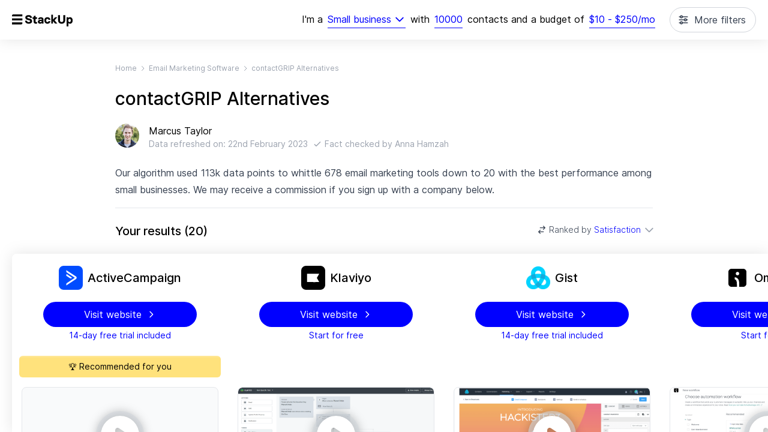

--- FILE ---
content_type: text/html; charset=utf-8
request_url: https://www.stackup.co/email-marketing-software/contactgrip/alternatives
body_size: 46839
content:
<!DOCTYPE html><html><head><title>contactGRIP Alternatives &amp; Top Competitors // February 2023 </title><meta charSet="utf-8"/><meta http-equiv="X-UA-Compatible" content="IE=edge"/><meta name="robots" content="index, follow"/><meta name="viewport" content="width=device-width, initial-scale=1.0"/><meta name="description" content="Thinking about moving away from contactGRIP? Compare contactGRIP&#x27;s 20 most-affordable, feature-packed competitors to find your perfect tool. Independently fact-checked."/><meta name="twitter:card" content="summary"/><meta name="twitter:site" content="@stackup_co"/><meta name="twitter:title" content="contactGRIP Alternatives &amp; Top Competitors // February 2023 "/><meta name="twitter:description" content="Thinking about moving away from contactGRIP? Compare contactGRIP&#x27;s 20 most-affordable, feature-packed competitors to find your perfect tool. Independently fact-checked."/><meta name="twitter:image" content="https://card.stackup.co/api/img/_kof9-afn43PgEF7BM/WxjrplpOw2AjgYZe61/kIsIABvQDUyD7ZGnn2.png"/><link rel="canonical" href="https://www.stackup.co/email-marketing-software/contactgrip/alternatives"/><meta property="og:locale" content="en_US"/><meta property="og:site_name" content="Stackup"/><meta property="og:type" content="website"/><meta property="og:title" content="contactGRIP Alternatives &amp; Top Competitors // February 2023 "/><meta property="og:description" content="Thinking about moving away from contactGRIP? Compare contactGRIP&#x27;s 20 most-affordable, feature-packed competitors to find your perfect tool. Independently fact-checked."/><meta property="og:image" content="https://card.stackup.co/api/img/_kof9-afn43PgEF7BM/WxjrplpOw2AjgYZe61/kIsIABvQDUyD7ZGnn2.png"/><meta property="og:url" content="https://www.stackup.co/email-marketing-software/contactgrip/alternatives"/><meta name="next-head-count" content="19"/><link rel="apple-touch-icon" sizes="180x180" href="/apple-touch-icon.png"/><link rel="icon" type="image/png" sizes="32x32" href="/favicon-32x32.png"/><link rel="icon" type="image/png" sizes="16x16" href="/favicon-16x16.png"/><link rel="manifest" href="/site.webmanifest"/><script id="json-ld" type="application/ld+json" data-nscript="beforeInteractive">[{"@context":"https://schema.org","@type":"Organization","name":"Stackup","url":"stackup-d6orvi55j-ventureharbour.vercel.app","logo":{"@type":"ImageObject","inLanguage":"en-GB","@id":"stackup-d6orvi55j-ventureharbour.vercel.app/images/logo/stackup.png","url":"stackup-d6orvi55j-ventureharbour.vercel.app/images/logo/stackup.png","contentUrl":"stackup-d6orvi55j-ventureharbour.vercel.app/images/logo/stackup.png","width":357,"height":316,"caption":"Stackup"},"founders":[{"@type":"Person","name":"Marcus ","@id":"https://www.ventureharbour.com/marcus-taylor"}],"image":{"@id":"stackup-d6orvi55j-ventureharbour.vercel.app/images/logo/stackup.png"},"description":"Find the right software for your business. Tech stack decisions matter. We help you find the right tools with a data-driven, personalised approach."},{"@context":"https://schema.org","@type":"BreadcrumbList","itemListElement":[{"@type":"ListItem","position":1,"item":{"name":"Home","@id":"https://www.stackup.co"}},{"@type":"ListItem","position":2,"item":{"name":"Email Marketing Software","@id":"https://www.stackup.co/email-marketing-software"}},{"@type":"ListItem","position":3,"item":{"name":"contactGRIP Alternatives","@id":"https://www.stackup.co/email-marketing-software/contactgrip/alternatives"}}]},{"@context":"https://schema.org","@type":"Article","author":"Marcus Taylor","name":"contactGRIP Alternatives & Top Competitors // February 2023 ","headline":"contactGRIP Alternatives","description":"Our algorithm used 113k data points to whittle 678 email marketing tools down to 20 with the best performance among small businesses.","dateModified":"2023-02-22T13:39:34.741Z","publisher":{"@type":"Organization","name":"Stackup","logo":{"@type":"ImageObject","url":"stackup-d6orvi55j-ventureharbour.vercel.app/images/logo/stackup.png","width":1000,"height":530}},"image":[{"@type":"ImageObject","url":"https://card.stackup.co/api/img/_kof9-afn43PgEF7BM/WxjrplpOw2AjgYZe61/kIsIABvQDUyD7ZGnn2.png","width":1000,"height":530}],"mainEntityOfPage":"stackup-d6orvi55j-ventureharbour.vercel.app/email-marketing-software"},{"@context":"https://schema.org","@type":"ItemList","numberOfItems":20,"url":"stackup-d6orvi55j-ventureharbour.vercel.app/email-marketing-software","itemListElement":[{"@type":"ListItem","position":1,"name":"Customer.io","item":[{"@type":"Product","name":"Customer.io","image":{"@type":"ImageObject","url":"/images/logo/customerio.svg","height":768,"width":1280},"aggregateRating":{"@type":"AggregateRating","ratingValue":"2.8","reviewCount":"4"},"review":{"@type":"Review","reviewRating":{"@type":"Rating","ratingValue":"2.8"},"author":[{"@type":"Person","@id":"https://www.ventureharbour.com/marcus-taylor"}],"positiveNotes":{"@type":"ItemList","itemListElement":[[{"@type":"ListItem","position":1,"name":"Great omni-channel sending options (SMS, push notifications and email)"}]]},"negativeNotes":{"@type":"ItemList","itemListElement":[[{"@type":"ListItem","position":1,"name":"Expensive compared to similar products"}]]},"dateModified":"2023-02-22T13:39:34.741Z"},"description":"","brand":{"@type":"Brand","name":"Customer.io"}}]},{"@type":"ListItem","position":2,"name":"Elastic Email","item":[{"@type":"Product","name":"Elastic Email","image":{"@type":"ImageObject","url":"/images/logo/elastic-email.svg","height":768,"width":1280},"aggregateRating":{"@type":"AggregateRating","ratingValue":"4.3","reviewCount":"140"},"review":{"@type":"Review","reviewRating":{"@type":"Rating","ratingValue":"4.3"},"author":[{"@type":"Person","@id":"https://www.ventureharbour.com/marcus-taylor"}],"positiveNotes":{"@type":"ItemList","itemListElement":[[{"@type":"ListItem","position":1,"name":"Scalability and API documentation is very good."}]]},"negativeNotes":{"@type":"ItemList","itemListElement":[[{"@type":"ListItem","position":1,"name":"Email marketing automation functionality is basic."}]]},"dateModified":"2023-02-22T13:39:34.741Z"},"description":"","brand":{"@type":"Brand","name":"Elastic Email"}}]},{"@type":"ListItem","position":3,"name":"GetResponse","item":[{"@type":"Product","name":"GetResponse","image":{"@type":"ImageObject","url":"/images/logo/getresponse.svg","height":768,"width":1280},"aggregateRating":{"@type":"AggregateRating","ratingValue":"4.2","reviewCount":"494"},"review":{"@type":"Review","reviewRating":{"@type":"Rating","ratingValue":"4.2"},"author":[{"@type":"Person","@id":"https://www.ventureharbour.com/marcus-taylor"}],"positiveNotes":{"@type":"ItemList","itemListElement":[[{"@type":"ListItem","position":1,"name":"Users tend to choose GetResponse for its affordability and wide range of features."}]]},"negativeNotes":{"@type":"ItemList","itemListElement":[[{"@type":"ListItem","position":1,"name":"GetResponse's product has struggled to keep up with the competition."}]]},"dateModified":"2023-02-22T13:39:34.741Z"},"description":"","brand":{"@type":"Brand","name":"GetResponse"}}]},{"@type":"ListItem","position":4,"name":"Gist","item":[{"@type":"Product","name":"Gist","image":{"@type":"ImageObject","url":"/images/logo/gist.png\n","height":768,"width":1280},"aggregateRating":{"@type":"AggregateRating","ratingValue":"3","reviewCount":"9"},"review":{"@type":"Review","reviewRating":{"@type":"Rating","ratingValue":"3"},"author":[{"@type":"Person","@id":"https://www.ventureharbour.com/marcus-taylor"}],"positiveNotes":{"@type":"ItemList","itemListElement":[[{"@type":"ListItem","position":1,"name":"An affordable all-in-one marketing automation platform."}]]},"negativeNotes":{"@type":"ItemList","itemListElement":[[{"@type":"ListItem","position":1,"name":"Some features are average in comparison to similar-priced competitors."}]]},"dateModified":"2023-02-22T13:39:34.741Z"},"description":"","brand":{"@type":"Brand","name":"Gist"}}]},{"@type":"ListItem","position":5,"name":"SendX","item":[{"@type":"Product","name":"SendX","image":{"@type":"ImageObject","url":"/assets/logos/sendx-logo.jpeg","height":768,"width":1280},"review":{"@type":"Review","author":[{"@type":"Person","@id":"https://www.ventureharbour.com/marcus-taylor"}],"positiveNotes":{"@type":"ItemList","itemListElement":[[{"@type":"ListItem","position":1,"name":"Accepts users from all industries."}]]},"negativeNotes":{"@type":"ItemList","itemListElement":[[{"@type":"ListItem","position":1,"name":"Relatively basic features compared to other platforms."}]]},"dateModified":"2023-02-22T13:39:34.741Z"},"description":"","brand":{"@type":"Brand","name":"SendX"}}]},{"@type":"ListItem","position":6,"name":"Klaviyo","item":[{"@type":"Product","name":"Klaviyo","image":{"@type":"ImageObject","url":"/images/logo/klaviyo.svg","height":768,"width":1280},"aggregateRating":{"@type":"AggregateRating","ratingValue":"3.8","reviewCount":"81"},"review":{"@type":"Review","reviewRating":{"@type":"Rating","ratingValue":"3.8"},"author":[{"@type":"Person","@id":"https://www.ventureharbour.com/marcus-taylor"}],"positiveNotes":{"@type":"ItemList","itemListElement":[[{"@type":"ListItem","position":1,"name":"Good segmentation and a wide variety of native integrations."}]]},"negativeNotes":{"@type":"ItemList","itemListElement":[[{"@type":"ListItem","position":1,"name":"Relatively expensive compared to other options."}]]},"dateModified":"2023-02-22T13:39:34.741Z"},"description":"","brand":{"@type":"Brand","name":"Klaviyo"}}]},{"@type":"ListItem","position":7,"name":"Omnisend","item":[{"@type":"Product","name":"Omnisend","image":{"@type":"ImageObject","url":"/images/logo/omnisend.svg","height":768,"width":1280},"aggregateRating":{"@type":"AggregateRating","ratingValue":"4.2","reviewCount":"52"},"review":{"@type":"Review","reviewRating":{"@type":"Rating","ratingValue":"4.2"},"author":[{"@type":"Person","@id":"https://www.ventureharbour.com/marcus-taylor"}],"positiveNotes":{"@type":"ItemList","itemListElement":[[{"@type":"ListItem","position":1,"name":"Comprehensive range of integrations &amp; omni-channel sending options."}]]},"negativeNotes":{"@type":"ItemList","itemListElement":[[{"@type":"ListItem","position":1,"name":"Relatively expensive."}]]},"dateModified":"2023-02-22T13:39:34.741Z"},"description":"","brand":{"@type":"Brand","name":"Omnisend"}}]},{"@type":"ListItem","position":8,"name":"Campaigns by Pipedrive","item":[{"@type":"Product","name":"Campaigns by Pipedrive","image":{"@type":"ImageObject","url":"/assets/logos/pipedrive-logo.png","height":768,"width":1280},"review":{"@type":"Review","author":[{"@type":"Person","@id":"https://www.ventureharbour.com/marcus-taylor"}],"positiveNotes":{"@type":"ItemList","itemListElement":[[{"@type":"ListItem","position":1,"name":null}]]},"negativeNotes":{"@type":"ItemList","itemListElement":[[{"@type":"ListItem","position":1,"name":"As a CRM, Pipedrive lacks some functionality you'd expect from a high-end email marketing platform.&nbsp;"}]]},"dateModified":"2023-02-22T13:39:34.741Z"},"description":"","brand":{"@type":"Brand","name":"Campaigns by Pipedrive"}}]},{"@type":"ListItem","position":9,"name":"MailerLite","item":[{"@type":"Product","name":"MailerLite","image":{"@type":"ImageObject","url":"/assets/logos/mailerlite.jpeg","height":768,"width":1280},"review":{"@type":"Review","author":[{"@type":"Person","@id":"https://www.ventureharbour.com/marcus-taylor"}],"positiveNotes":{"@type":"ItemList","itemListElement":[[{"@type":"ListItem","position":1,"name":"Affordable &amp; good support."}]]},"negativeNotes":{"@type":"ItemList","itemListElement":[[{"@type":"ListItem","position":1,"name":"Reporting features are basic."}]]},"dateModified":"2023-02-22T13:39:34.741Z"},"description":"","brand":{"@type":"Brand","name":"MailerLite"}}]},{"@type":"ListItem","position":10,"name":"Moosend","item":[{"@type":"Product","name":"Moosend","image":{"@type":"ImageObject","url":"/assets/logos/moosend-logo.png","height":768,"width":1280},"review":{"@type":"Review","author":[{"@type":"Person","@id":"https://www.ventureharbour.com/marcus-taylor"}],"positiveNotes":{"@type":"ItemList","itemListElement":[[{"@type":"ListItem","position":1,"name":"Easy to use with some surprisingly advanced features (e.g. weather triggers)"}]]},"negativeNotes":{"@type":"ItemList","itemListElement":[[{"@type":"ListItem","position":1,"name":"Lightweight on features in comparison to similarly-priced tools."}]]},"dateModified":"2023-02-22T13:39:34.741Z"},"description":"","brand":{"@type":"Brand","name":"Moosend"}}]},{"@type":"ListItem","position":11,"name":"Campaigner","item":[{"@type":"Product","name":"Campaigner","image":{"@type":"ImageObject","url":"/assets/logos/campaigner-logo.jpeg","height":768,"width":1280},"review":{"@type":"Review","author":[{"@type":"Person","@id":"https://www.ventureharbour.com/marcus-taylor"}],"positiveNotes":{"@type":"ItemList","itemListElement":[[{"@type":"ListItem","position":1,"name":null}]]},"negativeNotes":{"@type":"ItemList","itemListElement":[[{"@type":"ListItem","position":1,"name":"Poor deliverability and slow customer support have been reported."}]]},"dateModified":"2023-02-22T13:39:34.741Z"},"description":"","brand":{"@type":"Brand","name":"Campaigner"}}]},{"@type":"ListItem","position":12,"name":"Benchmark Email","item":[{"@type":"Product","name":"Benchmark Email","image":{"@type":"ImageObject","url":"/assets/logos/benchmark-logo.jpeg","height":768,"width":1280},"review":{"@type":"Review","author":[{"@type":"Person","@id":"https://www.ventureharbour.com/marcus-taylor"}],"positiveNotes":{"@type":"ItemList","itemListElement":[[{"@type":"ListItem","position":1,"name":null}]]},"negativeNotes":{"@type":"ItemList","itemListElement":[[{"@type":"ListItem","position":1,"name":"For the same price there are more established, higher-quality alternatives."}]]},"dateModified":"2023-02-22T13:39:34.741Z"},"description":"","brand":{"@type":"Brand","name":"Benchmark Email"}}]},{"@type":"ListItem","position":13,"name":"Drip","item":[{"@type":"Product","name":"Drip","image":{"@type":"ImageObject","url":"/assets/logos/drip-logo.png","height":768,"width":1280},"review":{"@type":"Review","author":[{"@type":"Person","@id":"https://www.ventureharbour.com/marcus-taylor"}],"positiveNotes":{"@type":"ItemList","itemListElement":[[{"@type":"ListItem","position":1,"name":"Has a wide-range of pre-made workflows to use."}]]},"negativeNotes":{"@type":"ItemList","itemListElement":[[{"@type":"ListItem","position":1,"name":"Better suited to eCommerce businesses."}]]},"dateModified":"2023-02-22T13:39:34.741Z"},"description":"","brand":{"@type":"Brand","name":"Drip"}}]},{"@type":"ListItem","position":14,"name":"Pabbly Email Marketing","item":[{"@type":"Product","name":"Pabbly Email Marketing","image":{"@type":"ImageObject","url":"/assets/logos/pabbly-logo.png","height":768,"width":1280},"review":{"@type":"Review","author":[{"@type":"Person","@id":"https://www.ventureharbour.com/marcus-taylor"}],"positiveNotes":{"@type":"ItemList","itemListElement":[[{"@type":"ListItem","position":1,"name":null}]]},"negativeNotes":{"@type":"ItemList","itemListElement":[[{"@type":"ListItem","position":1,"name":"For some users their features may be too basic and lacking in value.<br>"}]]},"dateModified":"2023-02-22T13:39:34.741Z"},"description":"","brand":{"@type":"Brand","name":"Pabbly Email Marketing"}}]},{"@type":"ListItem","position":15,"name":"Aweber","item":[{"@type":"Product","name":"Aweber","image":{"@type":"ImageObject","url":"/assets/logos/aweber-icon.webp","height":768,"width":1280},"review":{"@type":"Review","author":[{"@type":"Person","@id":"https://www.ventureharbour.com/marcus-taylor"}],"positiveNotes":{"@type":"ItemList","itemListElement":[[{"@type":"ListItem","position":1,"name":null}]]},"negativeNotes":{"@type":"ItemList","itemListElement":[[{"@type":"ListItem","position":1,"name":"It's arguably a bit behind the times in functionality.<br>"}]]},"dateModified":"2023-02-22T13:39:34.741Z"},"description":"","brand":{"@type":"Brand","name":"Aweber"}}]},{"@type":"ListItem","position":16,"name":"ConvertKit","item":[{"@type":"Product","name":"ConvertKit","image":{"@type":"ImageObject","url":"/assets/logos/covertkit-logo.jpeg","height":768,"width":1280},"review":{"@type":"Review","author":[{"@type":"Person","@id":"https://www.ventureharbour.com/marcus-taylor"}],"positiveNotes":{"@type":"ItemList","itemListElement":[[{"@type":"ListItem","position":1,"name":null}]]},"negativeNotes":{"@type":"ItemList","itemListElement":[[{"@type":"ListItem","position":1,"name":"Their free plan is often critiqued for being too limited in functionality."}]]},"dateModified":"2023-02-22T13:39:34.741Z"},"description":"","brand":{"@type":"Brand","name":"ConvertKit"}}]},{"@type":"ListItem","position":17,"name":"ClickFunnels","item":[{"@type":"Product","name":"ClickFunnels","image":{"@type":"ImageObject","url":"/assets/logos/clickfunnels-logo.png","height":768,"width":1280},"review":{"@type":"Review","author":[{"@type":"Person","@id":"https://www.ventureharbour.com/marcus-taylor"}],"positiveNotes":{"@type":"ItemList","itemListElement":[[{"@type":"ListItem","position":1,"name":"Good for businesses looking to visually build sales funnels with upsells, offers and membership areas."}]]},"negativeNotes":{"@type":"ItemList","itemListElement":[[{"@type":"ListItem","position":1,"name":null}]]},"dateModified":"2023-02-22T13:39:34.741Z"},"description":"","brand":{"@type":"Brand","name":"ClickFunnels"}}]},{"@type":"ListItem","position":18,"name":"Constant Contact","item":[{"@type":"Product","name":"Constant Contact","image":{"@type":"ImageObject","url":"/images/logo/constant-contact.svg","height":768,"width":1280},"aggregateRating":{"@type":"AggregateRating","ratingValue":"1.4","reviewCount":"701"},"review":{"@type":"Review","reviewRating":{"@type":"Rating","ratingValue":"1.4"},"author":[{"@type":"Person","@id":"https://www.ventureharbour.com/marcus-taylor"}],"positiveNotes":{"@type":"ItemList","itemListElement":[[{"@type":"ListItem","position":1,"name":"An affordable and simple email marketing tool."}]]},"negativeNotes":{"@type":"ItemList","itemListElement":[[{"@type":"ListItem","position":1,"name":"Lacks advanced features and reporting is relatively basic."}]]},"dateModified":"2023-02-22T13:39:34.741Z"},"description":"","brand":{"@type":"Brand","name":"Constant Contact"}}]},{"@type":"ListItem","position":19,"name":"Keap","item":[{"@type":"Product","name":"Keap","image":{"@type":"ImageObject","url":"/images/logo/keap.svg\n","height":768,"width":1280},"aggregateRating":{"@type":"AggregateRating","ratingValue":"3.8","reviewCount":"443"},"review":{"@type":"Review","reviewRating":{"@type":"Rating","ratingValue":"3.8"},"author":[{"@type":"Person","@id":"https://www.ventureharbour.com/marcus-taylor"}],"positiveNotes":{"@type":"ItemList","itemListElement":[[{"@type":"ListItem","position":1,"name":"Well-known for its advanced event-based marketing automation builder."}]]},"negativeNotes":{"@type":"ItemList","itemListElement":[[{"@type":"ListItem","position":1,"name":"There interface can be quite complicated to use."}]]},"dateModified":"2023-02-22T13:39:34.741Z"},"description":"","brand":{"@type":"Brand","name":"Keap"}}]},{"@type":"ListItem","position":20,"name":"HubSpot","item":[{"@type":"Product","name":"HubSpot","image":{"@type":"ImageObject","url":"/assets/logos/hubspot-logo.jpeg","height":768,"width":1280},"review":{"@type":"Review","author":[{"@type":"Person","@id":"https://www.ventureharbour.com/marcus-taylor"}],"positiveNotes":{"@type":"ItemList","itemListElement":[[{"@type":"ListItem","position":1,"name":"Reporting and attribution is very good"}]]},"negativeNotes":{"@type":"ItemList","itemListElement":[[{"@type":"ListItem","position":1,"name":"Pricing creeps substantitally as your list grows."}]]},"dateModified":"2023-02-22T13:39:34.741Z"},"description":"","brand":{"@type":"Brand","name":"HubSpot"}}]},{"@type":"ListItem","position":21,"name":"Sendinblue","item":[{"@type":"Product","name":"Sendinblue","image":{"@type":"ImageObject","url":"/images/logo/sendinblue.svg","height":768,"width":1280},"aggregateRating":{"@type":"AggregateRating","ratingValue":"4.4","reviewCount":"3016"},"review":{"@type":"Review","reviewRating":{"@type":"Rating","ratingValue":"4.4"},"author":[{"@type":"Person","@id":"https://www.ventureharbour.com/marcus-taylor"}],"positiveNotes":{"@type":"ItemList","itemListElement":[[{"@type":"ListItem","position":1,"name":"Great for transactional email."}]]},"negativeNotes":{"@type":"ItemList","itemListElement":[[{"@type":"ListItem","position":1,"name":"Send limits and throttling can be sensitive causing emails being delayed or not sent.&nbsp;"}]]},"dateModified":"2023-02-22T13:39:34.741Z"},"description":"","brand":{"@type":"Brand","name":"Sendinblue"}}]},{"@type":"ListItem","position":22,"name":"ActiveCampaign","item":[{"@type":"Product","name":"ActiveCampaign","image":{"@type":"ImageObject","url":"/images/logo/activecampaign.svg","height":768,"width":1280},"aggregateRating":{"@type":"AggregateRating","ratingValue":"4","reviewCount":"588"},"review":{"@type":"Review","reviewRating":{"@type":"Rating","ratingValue":"4"},"author":[{"@type":"Person","@id":"https://www.ventureharbour.com/marcus-taylor"}],"positiveNotes":{"@type":"ItemList","itemListElement":[[{"@type":"ListItem","position":1,"name":"Exceptional range of features, customer support &amp;&nbsp;integrations."}]]},"negativeNotes":{"@type":"ItemList","itemListElement":[[{"@type":"ListItem","position":1,"name":"CRM functionality is okay but not great."}]]},"dateModified":"2023-02-22T13:39:34.741Z"},"description":"","brand":{"@type":"Brand","name":"ActiveCampaign"}}]}]}]</script><link rel="preload" href="/_next/static/css/ada43284a2c238d8.css" as="style"/><link rel="stylesheet" href="/_next/static/css/ada43284a2c238d8.css" data-n-g=""/><link rel="preload" href="/_next/static/css/576c1bd08e06b60e.css" as="style"/><link rel="stylesheet" href="/_next/static/css/576c1bd08e06b60e.css" data-n-p=""/><noscript data-n-css=""></noscript><script defer="" nomodule="" src="/_next/static/chunks/polyfills-c67a75d1b6f99dc8.js"></script><script src="/_next/static/chunks/webpack-a2dffa598b6738ca.js" defer=""></script><script src="/_next/static/chunks/framework-2fe4cb6473b20297.js" defer=""></script><script src="/_next/static/chunks/main-3cffb2edc2092555.js" defer=""></script><script src="/_next/static/chunks/pages/_app-cf0242d482ba43ff.js" defer=""></script><script src="/_next/static/chunks/29107295-1453a3860b50f70e.js" defer=""></script><script src="/_next/static/chunks/61606cbd-acce888eb0475ea9.js" defer=""></script><script src="/_next/static/chunks/6163-35b66be55df977fd.js" defer=""></script><script src="/_next/static/chunks/6834-7ac5c6aa33bf85fb.js" defer=""></script><script src="/_next/static/chunks/7603-dc697ae191333060.js" defer=""></script><script src="/_next/static/chunks/385-c1779fbf62c14c05.js" defer=""></script><script src="/_next/static/chunks/8406-4b8235dfc0443ca5.js" defer=""></script><script src="/_next/static/chunks/1346-d5343fc29db3ddfc.js" defer=""></script><script src="/_next/static/chunks/4643-5f749dabb3872625.js" defer=""></script><script src="/_next/static/chunks/pages/%5BsoftwareCategorySlug%5D/%5B%5B...slugs%5D%5D-aefbb26db41d4200.js" defer=""></script><script src="/_next/static/CJtd0jXG9v40up3RHIOnQ/_buildManifest.js" defer=""></script><script src="/_next/static/CJtd0jXG9v40up3RHIOnQ/_ssgManifest.js" defer=""></script><!-- WORKER ACTIVE --></head><body><noscript><iframe src="https://www.googletagmanager.com/ns.html?id=GTM-5DXZNGD" height="0" width="0" style="display:none;visibility:hidden"></iframe></noscript><div id="__next"><div class="absolute top-0 bottom-0 left-0 right-0 overflow-scroll"><div class="sticky bg-white p-5 left-0 top-0 flex flex-row z-30" style="filter:drop-shadow(0 0 0.75rem rgba(0, 0, 0, 0.1))"><div class="h-6"><a href="/"><svg height="100%" viewBox="0 0 153 36" fill="none"><path d="M41.45 29.27C47.75 29.27 50.21 26.57 50.21 22.82C50.21 18.71 47.24 17.12 43.34 16.31L40.49 15.71C38.54 15.29 38.12 14.57 38.12 13.76C38.12 12.89 38.96 11.93 41.42 11.93C43.91 11.93 44.96 13.19 45.08 14.57H49.85C49.82 10.55 46.28 7.73 41.48 7.73C36.53 7.73 33.29 10.22 33.29 13.76C33.29 17.78 36.14 19.28 39.77 20.06L42.83 20.72C44.69 21.11 45.38 21.8 45.38 22.94C45.38 24.2 44.33 25.1 41.45 25.1C39.17 25.1 37.58 24.08 37.37 21.8H32.6C32.87 26.33 35.84 29.27 41.45 29.27ZM59.3551 29.27C60.8251 29.27 62.0551 29 62.5351 28.82V24.98H62.2351C61.7551 25.16 61.2451 25.25 60.7351 25.25C59.3551 25.25 58.7251 24.62 58.7251 23.15V17.24H62.4751V13.31H58.7251V9.2H58.4251L54.3151 10.04V13.31H51.5551V17.24H54.1051V24.26C54.1051 27.11 55.7251 29.27 59.3551 29.27ZM70.115 29.27C72.065 29.27 73.445 28.58 74.315 27.59H74.435L74.765 29H78.905V18.68C78.905 15.41 76.325 13.04 72.035 13.04C67.415 13.04 65.285 15.56 65.285 18.5H69.605C69.605 17.54 70.445 16.76 71.885 16.76C73.595 16.76 74.285 17.6 74.285 18.68V19.97C73.655 19.76 72.095 19.52 70.925 19.52C66.605 19.52 64.625 21.44 64.625 24.35C64.625 27.14 66.575 29.27 70.115 29.27ZM71.285 25.67C69.905 25.67 69.185 25.01 69.185 24.11C69.185 23.27 69.965 22.61 71.465 22.61C72.365 22.61 73.325 22.73 74.285 23.12V23.27C74.285 24.56 73.175 25.67 71.285 25.67ZM88.7455 29.27C93.3055 29.27 95.6755 26.45 95.8855 22.82H91.2355C91.0855 24.2 90.1255 25.22 88.6255 25.22C86.6755 25.22 85.5655 23.99 85.5655 21.14C85.5655 18.32 86.6755 17.09 88.6255 17.09C90.1255 17.09 91.0855 18.11 91.2355 19.49H95.8855C95.6755 15.86 93.2755 13.04 88.6255 13.04C83.6155 13.04 80.8555 16.4 80.8555 21.14C80.8555 25.91 83.7355 29.27 88.7455 29.27ZM106.469 20.72L112.829 13.61V13.31H107.429L102.449 19.01V6.8H98.1289V29H102.449V22.58L107.579 29H113.159V28.7L106.469 20.72Z" fill="black"></path><path d="M124.125 29.27C129.135 29.27 133.065 26.42 133.065 20.69V8H128.325V20.63C128.325 22.97 127.485 25.07 124.125 25.07C120.825 25.07 119.955 22.97 119.955 20.63V8H115.245V20.69C115.245 26.42 119.205 29.27 124.125 29.27ZM136.361 35.87H140.981V27.5H141.101C141.851 28.4 143.051 29.27 145.271 29.27C149.231 29.27 151.631 25.85 151.631 21.17C151.631 16.46 149.171 13.04 145.271 13.04C143.051 13.04 141.851 13.91 141.101 14.81H140.981L140.501 13.31H136.361V35.87ZM143.861 25.22C141.521 25.22 140.771 23.36 140.771 21.17C140.771 18.98 141.581 17.09 143.861 17.09C146.141 17.09 146.951 18.98 146.951 21.17C146.951 23.36 146.201 25.22 143.861 25.22Z" fill="black"></path><path d="M0 9C0 7.34315 1.34315 6 3 6H26V11H0V9Z" fill="black"></path><path d="M0 26H26V28C26 29.6569 24.6569 31 23 31H0V26Z" fill="black"></path><rect y="16" width="26" height="5" fill="black"></rect></svg></a></div><div class="flex lg:hidden flex-1 -my-2 flex-col"><div class="flex justify-end"><div class="bg-gray-100 ml-4 p-4 py-2 rounded-md flex items-center"><div class="text-sm text-left">Small business<!-- -->, <!-- -->10000<!-- --> contacts<!-- --> <!-- -->for $<!-- -->10<!-- --> - $<!-- -->250<!-- -->/mo</div><div><svg xmlns="http://www.w3.org/2000/svg" fill="none" viewBox="0 0 24 24" stroke-width="2" stroke="currentColor" aria-hidden="true" class="ml-2 w-4 h-4"><path stroke-linecap="round" stroke-linejoin="round" d="M19 9l-7 7-7-7"></path></svg></div></div></div><div class="mt-6 flex-col space-y-4 hidden" style="margin-left:-102px"><h2 class="text-black font-medium text-lg">Email marketing tools</h2><div>Segment <span class="inline-block px-2 focus-within:bg-white"><div class="relative z-50"><button class="text-weblue-400 relative w-full cursor-default leading-7 pr-6 text-left focus:outline-none focus-visible:ring-2 focus-visible:ring-white focus-visible:ring-opacity-75 focus-visible:ring-offset-2 focus-visible:ring-offset-weblue-400 border-b border-weblue-400 focus-visible:border-none" id="headlessui-listbox-button-:Rd565m:" type="button" aria-haspopup="true" aria-expanded="false"><span class="block truncate">Small business</span><span class="pointer-events-none absolute inset-y-0 right-0 flex items-center"><svg xmlns="http://www.w3.org/2000/svg" fill="none" viewBox="0 0 24 24" stroke-width="2" stroke="currentColor" aria-hidden="true" class="h-5 w-5"><path stroke-linecap="round" stroke-linejoin="round" d="M19 9l-7 7-7-7"></path></svg></span></button></div></span></div><div>Contacts<span class="inline-block px-2 focus-within:bg-white"><span class="text-weblue-400 relative w-full cursor-default leading-7 text-left focus:outline-none focus:border-none border-b border-weblue-400" style="display:inline-block" contenteditable="true">10000</span></span></div><div>Budget <div class="inline-block relative px-2"><button class="text-weblue-400 cursor-default leading-7 border-b border-weblue-400" id="headlessui-popover-button-:R4p65m:" type="button" aria-expanded="false">$<!-- -->10<!-- --> - $<!-- -->250<!-- -->/mo</button></div></div><div class="w-full"><div class="relative"><button class="cursor-pointer inline-flex items-center px-4 py-2 text-base rounded-full relative border text-gray-700 bg-white bg-transparent border-gray-300 hover:bg-gray-300 hover:bg-opacity-20 w-full text-center justify-center"><span class="inline-flex items-center"><svg xmlns="http://www.w3.org/2000/svg" fill="none" viewBox="0 0 24 24" stroke-width="2" stroke="currentColor" aria-hidden="true" class="w-5 h-5 rotate-90 mr-2"><path stroke-linecap="round" stroke-linejoin="round" d="M12 6V4m0 2a2 2 0 100 4m0-4a2 2 0 110 4m-6 8a2 2 0 100-4m0 4a2 2 0 110-4m0 4v2m0-6V4m6 6v10m6-2a2 2 0 100-4m0 4a2 2 0 110-4m0 4v2m0-6V4"></path></svg>More filters</span></button></div></div></div></div><div class="hidden lg:flex flex-1 justify-end leading-10 -my-2 flex-wrap"><div>I&#x27;m <!-- -->a</div><span class="inline-block px-2 focus-within:bg-white"><div class="relative z-50"><button class="text-weblue-400 relative w-full cursor-default leading-7 pr-6 text-left focus:outline-none focus-visible:ring-2 focus-visible:ring-white focus-visible:ring-opacity-75 focus-visible:ring-offset-2 focus-visible:ring-offset-weblue-400 border-b border-weblue-400 focus-visible:border-none" id="headlessui-listbox-button-:Rpa5m:" type="button" aria-haspopup="true" aria-expanded="false"><span class="block truncate">Small business</span><span class="pointer-events-none absolute inset-y-0 right-0 flex items-center"><svg xmlns="http://www.w3.org/2000/svg" fill="none" viewBox="0 0 24 24" stroke-width="2" stroke="currentColor" aria-hidden="true" class="h-5 w-5"><path stroke-linecap="round" stroke-linejoin="round" d="M19 9l-7 7-7-7"></path></svg></span></button></div></span> with<span class="inline-block px-2 focus-within:bg-white"><span class="text-weblue-400 relative w-full cursor-default leading-7 text-left focus:outline-none focus:border-none border-b border-weblue-400" style="display:inline-block" contenteditable="true">10000</span></span>contacts <!-- -->and a budget of<div class="inline-block relative px-2"><button class="text-weblue-400 cursor-default leading-7 border-b border-weblue-400" id="headlessui-popover-button-:R7q5m:" type="button" aria-expanded="false">$<!-- -->10<!-- --> - $<!-- -->250<!-- -->/mo</button></div><div class="relative"><button class="cursor-pointer inline-flex items-center px-4 py-2 text-base rounded-full relative pl-10 border text-gray-700 bg-white bg-transparent border-gray-300 hover:bg-gray-300 hover:bg-opacity-20 ml-4"><span class="absolute inset-y-0 left-0 pl-3 flex items-center pointer-events-none"><svg xmlns="http://www.w3.org/2000/svg" fill="none" viewBox="0 0 24 24" stroke-width="2" stroke="currentColor" aria-hidden="true" class="w-5 h-5 rotate-90"><path stroke-linecap="round" stroke-linejoin="round" d="M12 6V4m0 2a2 2 0 100 4m0-4a2 2 0 110 4m-6 8a2 2 0 100-4m0 4a2 2 0 110-4m0 4v2m0-6V4m6 6v10m6-2a2 2 0 100-4m0 4a2 2 0 110-4m0 4v2m0-6V4"></path></svg></span><span class="inline-flex items-center">More filters</span></button></div></div></div><div class="mt-10 mb-6 z-20 sticky left-0 right-0 px-5"><div class="max-w-4xl w-full m-auto flex flex-col space-y-6"><div class="flex flex-row items-center"><a class="text-xs text-gray-400" href="/">Home</a><svg xmlns="http://www.w3.org/2000/svg" fill="none" viewBox="0 0 24 24" stroke-width="2" stroke="currentColor" aria-hidden="true" class="w-3 h-3 text-gray-400 mx-1"><path stroke-linecap="round" stroke-linejoin="round" d="M9 5l7 7-7 7"></path></svg><a class="text-xs text-gray-400" href="/email-marketing-software">Email Marketing Software</a><svg xmlns="http://www.w3.org/2000/svg" fill="none" viewBox="0 0 24 24" stroke-width="2" stroke="currentColor" aria-hidden="true" class="w-3 h-3 text-gray-400 mx-1"><path stroke-linecap="round" stroke-linejoin="round" d="M9 5l7 7-7 7"></path></svg><a class="text-xs text-gray-400" href="/email-marketing-software/contactgrip/alternatives">contactGRIP Alternatives</a></div><h1 class="text-3xl font-medium">contactGRIP Alternatives</h1><div class="flex flex-row"><img class="w-10 h-10 rounded-full mr-4" src="/assets/avatars/marcus.jpg"/><div class="flex flex-col"><div class="text-medium">Marcus Taylor</div><div class="text-gray-400 text-sm"><span class="flex flex-col sm:flex-row sm:items-center">Data refreshed on:<!-- --> <!-- -->22nd February 2023<div class="flex flex-row items-center"><svg xmlns="http://www.w3.org/2000/svg" fill="none" viewBox="0 0 24 24" stroke-width="2" stroke="currentColor" aria-hidden="true" class="w-4 h-4 sm:ml-2 mr-1"><path stroke-linecap="round" stroke-linejoin="round" d="M5 13l4 4L19 7"></path></svg><span>Fact checked by <!-- -->Anna Hamzah</span></div></span></div></div></div><p class="prose max-w-full mb-6 pb-4 border-b">Our algorithm used 113k data points to whittle 678 email marketing tools down to 20 with the best performance among small businesses. We may receive a commission if you sign up with a company below.</p><div class="flex flex-row items-center"><h2 class="text-lg sm:text-xl font-medium flex-1">Your results<!-- --> <!-- -->(<!-- -->20<!-- -->)</h2><div class="inline-block text-left relative z-50"><button class="group inline-flex justify-center items-center text-sm font-light text-gray-700 hover:text-gray-900" id="headlessui-menu-button-:R6s9m:" type="button" aria-haspopup="true" aria-expanded="false"><svg xmlns="http://www.w3.org/2000/svg" fill="none" viewBox="0 0 24 24" stroke-width="2" stroke="currentColor" aria-hidden="true" class="w-4 h-4 mr-1"><path stroke-linecap="round" stroke-linejoin="round" d="M8 7h12m0 0l-4-4m4 4l-4 4m0 6H4m0 0l4 4m-4-4l4-4"></path></svg>Ranked by<span class="text-weblue-400 ml-1"> <!-- -->Satisfaction</span><svg xmlns="http://www.w3.org/2000/svg" fill="none" viewBox="0 0 24 24" stroke-width="2" stroke="currentColor" aria-hidden="true" class="flex-shrink-0 -mr-1 ml-1 h-5 w-5 text-gray-400 group-hover:text-gray-500"><path stroke-linecap="round" stroke-linejoin="round" d="M19 9l-7 7-7-7"></path></svg></button></div></div></div></div><div class="flex flex-col px-5 z-10 relative"><div class="bg-white rounded-lg mx-auto shadow-filter"><div class="flex flex-row sticky z-20" style="top:0"><div style="width:360px" class="px-4 flex flex-col px-0 flex-shrink-0"><div class="bg-white flex-1 flex flex-col justify-end space-y-5 py-3 pt-5 rounded-t-lg"><a rel="nofollow noopener sponsored" class="flex flex-row items-center justify-center" target="_blank" href="https://try.activecampaign.com/woj26wuj84oi"> <div class="w-10 h-10 rounded-lg mr-2" style="background-image:url(/images/logo/activecampaign.svg);background-size:contain;background-position:50%;background-repeat:no-repeat"></div><h2 class="text-xl font-medium">ActiveCampaign</h2></a><div class="flex flex-col items-center"><a class="cursor-pointer inline-flex items-center px-4 py-2 text-base rounded-full relative bg-weblue-400 hover:bg-weblue-700 text-white border border-transparent text-center justify-center hover:text-white no-underline font-normal w-64" href="https://try.activecampaign.com/woj26wuj84oi" target="_blank" rel="nofollow noopener sponsored">Visit website<svg xmlns="http://www.w3.org/2000/svg" fill="none" viewBox="0 0 24 24" stroke-width="2" stroke="currentColor" aria-hidden="true" class="w-4 h-4 ml-2"><path stroke-linecap="round" stroke-linejoin="round" d="M9 5l7 7-7 7"></path></svg></a><div class="mt-1 text-sm text-weblue-400">14-day free trial included</div></div></div><div class="w-full h-4 bg-gradient-to-b from-white to-transparent"></div></div><div style="width:360px" class="px-4 flex flex-col px-0 flex-shrink-0"><div class="bg-white flex-1 flex flex-col justify-end space-y-5 py-3 pt-5 rounded-t-lg"><a rel="nofollow noopener sponsored" class="flex flex-row items-center justify-center" target="_blank" href="https://www.klaviyo.com/partner/signup?utm_source=0013o00002bH46NAAS&amp;utm_medium=partner"> <div class="w-10 h-10 rounded-lg mr-2" style="background-image:url(/images/logo/klaviyo.svg);background-size:contain;background-position:50%;background-repeat:no-repeat"></div><h2 class="text-xl font-medium">Klaviyo</h2></a><div class="flex flex-col items-center"><a class="cursor-pointer inline-flex items-center px-4 py-2 text-base rounded-full relative bg-weblue-400 hover:bg-weblue-700 text-white border border-transparent text-center justify-center hover:text-white no-underline font-normal w-64" href="https://www.klaviyo.com/partner/signup?utm_source=0013o00002bH46NAAS&amp;utm_medium=partner" target="_blank" rel="nofollow noopener sponsored">Visit website<svg xmlns="http://www.w3.org/2000/svg" fill="none" viewBox="0 0 24 24" stroke-width="2" stroke="currentColor" aria-hidden="true" class="w-4 h-4 ml-2"><path stroke-linecap="round" stroke-linejoin="round" d="M9 5l7 7-7 7"></path></svg></a><div class="mt-1 text-sm text-weblue-400">Start for free</div></div></div><div class="w-full h-4 bg-gradient-to-b from-white to-transparent"></div></div><div style="width:360px" class="px-4 flex flex-col px-0 flex-shrink-0"><div class="bg-white flex-1 flex flex-col justify-end space-y-5 py-3 pt-5 rounded-t-lg"><a rel="nofollow noopener sponsored" class="flex flex-row items-center justify-center" target="_blank" href="https://getgist.com?_go=stackup"> <div class="w-10 h-10 rounded-lg mr-2" style="background-image:url(/images/logo/gist.png
);background-size:contain;background-position:50%;background-repeat:no-repeat"></div><h2 class="text-xl font-medium">Gist</h2></a><div class="flex flex-col items-center"><a class="cursor-pointer inline-flex items-center px-4 py-2 text-base rounded-full relative bg-weblue-400 hover:bg-weblue-700 text-white border border-transparent text-center justify-center hover:text-white no-underline font-normal w-64" href="https://getgist.com?_go=stackup" target="_blank" rel="nofollow noopener sponsored">Visit website<svg xmlns="http://www.w3.org/2000/svg" fill="none" viewBox="0 0 24 24" stroke-width="2" stroke="currentColor" aria-hidden="true" class="w-4 h-4 ml-2"><path stroke-linecap="round" stroke-linejoin="round" d="M9 5l7 7-7 7"></path></svg></a><div class="mt-1 text-sm text-weblue-400">14-day free trial included</div></div></div><div class="w-full h-4 bg-gradient-to-b from-white to-transparent"></div></div><div style="width:360px" class="px-4 flex flex-col px-0 flex-shrink-0"><div class="bg-white flex-1 flex flex-col justify-end space-y-5 py-3 pt-5 rounded-t-lg"><a rel="nofollow noopener sponsored" class="flex flex-row items-center justify-center" target="_blank" href="https://get.omnisend.com/stackup"> <div class="w-10 h-10 rounded-lg mr-2" style="background-image:url(/images/logo/omnisend.svg);background-size:contain;background-position:50%;background-repeat:no-repeat"></div><h2 class="text-xl font-medium">Omnisend</h2></a><div class="flex flex-col items-center"><a class="cursor-pointer inline-flex items-center px-4 py-2 text-base rounded-full relative bg-weblue-400 hover:bg-weblue-700 text-white border border-transparent text-center justify-center hover:text-white no-underline font-normal w-64" href="https://get.omnisend.com/stackup" target="_blank" rel="nofollow noopener sponsored">Visit website<svg xmlns="http://www.w3.org/2000/svg" fill="none" viewBox="0 0 24 24" stroke-width="2" stroke="currentColor" aria-hidden="true" class="w-4 h-4 ml-2"><path stroke-linecap="round" stroke-linejoin="round" d="M9 5l7 7-7 7"></path></svg></a><div class="mt-1 text-sm text-weblue-400">Start for free</div></div></div><div class="w-full h-4 bg-gradient-to-b from-white to-transparent"></div></div><div style="width:360px" class="px-4 flex flex-col px-0 flex-shrink-0"><div class="bg-white flex-1 flex flex-col justify-end space-y-5 py-3 pt-5 rounded-t-lg"><a rel="nofollow noopener sponsored" class="flex flex-row items-center justify-center" target="_blank" href="https://www.sendinblue.com/?tap_a=30591-fb13f0&amp;tap_s=256372-90afb6&amp;tm_site=stackup"> <div class="w-10 h-10 rounded-lg mr-2" style="background-image:url(/images/logo/sendinblue.svg);background-size:contain;background-position:50%;background-repeat:no-repeat"></div><h2 class="text-xl font-medium">Sendinblue</h2></a><div class="flex flex-col items-center"><a class="cursor-pointer inline-flex items-center px-4 py-2 text-base rounded-full relative bg-weblue-400 hover:bg-weblue-700 text-white border border-transparent text-center justify-center hover:text-white no-underline font-normal w-64" href="https://www.sendinblue.com/?tap_a=30591-fb13f0&amp;tap_s=256372-90afb6&amp;tm_site=stackup" target="_blank" rel="nofollow noopener sponsored">Visit website<svg xmlns="http://www.w3.org/2000/svg" fill="none" viewBox="0 0 24 24" stroke-width="2" stroke="currentColor" aria-hidden="true" class="w-4 h-4 ml-2"><path stroke-linecap="round" stroke-linejoin="round" d="M9 5l7 7-7 7"></path></svg></a><div class="mt-1 text-sm text-weblue-400">Start for free</div></div></div><div class="w-full h-4 bg-gradient-to-b from-white to-transparent"></div></div><div style="width:360px" class="px-4 flex flex-col px-0 flex-shrink-0"><div class="bg-white flex-1 flex flex-col justify-end space-y-5 py-3 pt-5 rounded-t-lg"><a rel="nofollow noopener sponsored" class="flex flex-row items-center justify-center" target="_blank" href="https://www.drip.com/"> <div class="w-10 h-10 rounded-lg mr-2" style="background-image:url(/assets/logos/drip-logo.png);background-size:contain;background-position:50%;background-repeat:no-repeat"></div><h2 class="text-xl font-medium">Drip</h2></a><div class="flex flex-col items-center"><a class="cursor-pointer inline-flex items-center px-4 py-2 text-base rounded-full relative bg-weblue-400 hover:bg-weblue-700 text-white border border-transparent text-center justify-center hover:text-white no-underline font-normal w-64" href="https://www.drip.com/" target="_blank" rel="nofollow noopener sponsored">Visit website<svg xmlns="http://www.w3.org/2000/svg" fill="none" viewBox="0 0 24 24" stroke-width="2" stroke="currentColor" aria-hidden="true" class="w-4 h-4 ml-2"><path stroke-linecap="round" stroke-linejoin="round" d="M9 5l7 7-7 7"></path></svg></a><div class="mt-1 text-sm text-weblue-400">14-day free trial included</div></div></div><div class="w-full h-4 bg-gradient-to-b from-white to-transparent"></div></div><div style="width:360px" class="px-4 flex flex-col px-0 flex-shrink-0"><div class="bg-white flex-1 flex flex-col justify-end space-y-5 py-3 pt-5 rounded-t-lg"><a rel="nofollow noopener sponsored" class="flex flex-row items-center justify-center" target="_blank" href="https://elasticemail.com/referral-reward?r=7296a6fd-15c7-46f6-b5d7-aecc00a13a58"> <div class="w-10 h-10 rounded-lg mr-2" style="background-image:url(/images/logo/elastic-email.svg);background-size:contain;background-position:50%;background-repeat:no-repeat"></div><h2 class="text-xl font-medium">Elastic Email</h2></a><div class="flex flex-col items-center"><a class="cursor-pointer inline-flex items-center px-4 py-2 text-base rounded-full relative bg-weblue-400 hover:bg-weblue-700 text-white border border-transparent text-center justify-center hover:text-white no-underline font-normal w-64" href="https://elasticemail.com/referral-reward?r=7296a6fd-15c7-46f6-b5d7-aecc00a13a58" target="_blank" rel="nofollow noopener sponsored">Visit website<svg xmlns="http://www.w3.org/2000/svg" fill="none" viewBox="0 0 24 24" stroke-width="2" stroke="currentColor" aria-hidden="true" class="w-4 h-4 ml-2"><path stroke-linecap="round" stroke-linejoin="round" d="M9 5l7 7-7 7"></path></svg></a><div class="mt-1 text-sm text-weblue-400">Start for free</div></div></div><div class="w-full h-4 bg-gradient-to-b from-white to-transparent"></div></div><div style="width:360px" class="px-4 flex flex-col px-0 flex-shrink-0"><div class="bg-white flex-1 flex flex-col justify-end space-y-5 py-3 pt-5 rounded-t-lg"><a rel="nofollow noopener sponsored" class="flex flex-row items-center justify-center" target="_blank" href="https://www.benchmarkemail.com?partner=1490138 "> <div class="w-10 h-10 rounded-lg mr-2" style="background-image:url(/assets/logos/benchmark-logo.jpeg);background-size:contain;background-position:50%;background-repeat:no-repeat"></div><h2 class="text-xl font-medium">Benchmark Email</h2></a><div class="flex flex-col items-center"><a class="cursor-pointer inline-flex items-center px-4 py-2 text-base rounded-full relative bg-weblue-400 hover:bg-weblue-700 text-white border border-transparent text-center justify-center hover:text-white no-underline font-normal w-64" href="https://www.benchmarkemail.com?partner=1490138 " target="_blank" rel="nofollow noopener sponsored">Visit website<svg xmlns="http://www.w3.org/2000/svg" fill="none" viewBox="0 0 24 24" stroke-width="2" stroke="currentColor" aria-hidden="true" class="w-4 h-4 ml-2"><path stroke-linecap="round" stroke-linejoin="round" d="M9 5l7 7-7 7"></path></svg></a><div class="mt-1 text-sm text-weblue-400">Start for free</div></div></div><div class="w-full h-4 bg-gradient-to-b from-white to-transparent"></div></div><div style="width:360px" class="px-4 flex flex-col px-0 flex-shrink-0"><div class="bg-white flex-1 flex flex-col justify-end space-y-5 py-3 pt-5 rounded-t-lg"><a rel="nofollow noopener sponsored" class="flex flex-row items-center justify-center" target="_blank" href="https://aff.trypipedrive.com/3gurpk3frm"> <div class="w-10 h-10 rounded-lg mr-2" style="background-image:url(/assets/logos/pipedrive-logo.png);background-size:contain;background-position:50%;background-repeat:no-repeat"></div><h2 class="text-xl font-medium">Campaigns by Pipedrive</h2></a><div class="flex flex-col items-center"><a class="cursor-pointer inline-flex items-center px-4 py-2 text-base rounded-full relative bg-weblue-400 hover:bg-weblue-700 text-white border border-transparent text-center justify-center hover:text-white no-underline font-normal w-64" href="https://aff.trypipedrive.com/3gurpk3frm" target="_blank" rel="nofollow noopener sponsored">Visit website<svg xmlns="http://www.w3.org/2000/svg" fill="none" viewBox="0 0 24 24" stroke-width="2" stroke="currentColor" aria-hidden="true" class="w-4 h-4 ml-2"><path stroke-linecap="round" stroke-linejoin="round" d="M9 5l7 7-7 7"></path></svg></a><div class="mt-1 text-sm text-weblue-400">1 month free trial included</div></div></div><div class="w-full h-4 bg-gradient-to-b from-white to-transparent"></div></div><div style="width:360px" class="px-4 flex flex-col px-0 flex-shrink-0"><div class="bg-white flex-1 flex flex-col justify-end space-y-5 py-3 pt-5 rounded-t-lg"><a rel="nofollow noopener sponsored" class="flex flex-row items-center justify-center" target="_blank" href="https://www.getresponse.com/?a=marcustaylor&amp;c=stackup"> <div class="w-10 h-10 rounded-lg mr-2" style="background-image:url(/images/logo/getresponse.svg);background-size:contain;background-position:50%;background-repeat:no-repeat"></div><h2 class="text-xl font-medium">GetResponse</h2></a><div class="flex flex-col items-center"><a class="cursor-pointer inline-flex items-center px-4 py-2 text-base rounded-full relative bg-weblue-400 hover:bg-weblue-700 text-white border border-transparent text-center justify-center hover:text-white no-underline font-normal w-64" href="https://www.getresponse.com/?a=marcustaylor&amp;c=stackup" target="_blank" rel="nofollow noopener sponsored">Visit website<svg xmlns="http://www.w3.org/2000/svg" fill="none" viewBox="0 0 24 24" stroke-width="2" stroke="currentColor" aria-hidden="true" class="w-4 h-4 ml-2"><path stroke-linecap="round" stroke-linejoin="round" d="M9 5l7 7-7 7"></path></svg></a><div class="mt-1 text-sm text-weblue-400"><span class="text-gray-400">No free trial</span></div></div></div><div class="w-full h-4 bg-gradient-to-b from-white to-transparent"></div></div><div style="width:360px" class="px-4 flex flex-col px-0 flex-shrink-0"><div class="bg-white flex-1 flex flex-col justify-end space-y-5 py-3 pt-5 rounded-t-lg"><a rel="nofollow noopener sponsored" class="flex flex-row items-center justify-center" target="_blank" href="https://customer.io/"> <div class="w-10 h-10 rounded-lg mr-2" style="background-image:url(/images/logo/customerio.svg);background-size:contain;background-position:50%;background-repeat:no-repeat"></div><h2 class="text-xl font-medium">Customer.io</h2></a><div class="flex flex-col items-center"><a class="cursor-pointer inline-flex items-center px-4 py-2 text-base rounded-full relative bg-weblue-400 hover:bg-weblue-700 text-white border border-transparent text-center justify-center hover:text-white no-underline font-normal w-64" href="https://customer.io/" target="_blank" rel="nofollow noopener sponsored">Visit website<svg xmlns="http://www.w3.org/2000/svg" fill="none" viewBox="0 0 24 24" stroke-width="2" stroke="currentColor" aria-hidden="true" class="w-4 h-4 ml-2"><path stroke-linecap="round" stroke-linejoin="round" d="M9 5l7 7-7 7"></path></svg></a><div class="mt-1 text-sm text-weblue-400">14-day free trial included</div></div></div><div class="w-full h-4 bg-gradient-to-b from-white to-transparent"></div></div><div style="width:360px" class="px-4 flex flex-col px-0 flex-shrink-0"><div class="bg-white flex-1 flex flex-col justify-end space-y-5 py-3 pt-5 rounded-t-lg"><a rel="nofollow noopener sponsored" class="flex flex-row items-center justify-center" target="_blank" href="https://sendx.io#_r_marcus16"> <div class="w-10 h-10 rounded-lg mr-2" style="background-image:url(/assets/logos/sendx-logo.jpeg);background-size:contain;background-position:50%;background-repeat:no-repeat"></div><h2 class="text-xl font-medium">SendX</h2></a><div class="flex flex-col items-center"><a class="cursor-pointer inline-flex items-center px-4 py-2 text-base rounded-full relative bg-weblue-400 hover:bg-weblue-700 text-white border border-transparent text-center justify-center hover:text-white no-underline font-normal w-64" href="https://sendx.io#_r_marcus16" target="_blank" rel="nofollow noopener sponsored">Visit website<svg xmlns="http://www.w3.org/2000/svg" fill="none" viewBox="0 0 24 24" stroke-width="2" stroke="currentColor" aria-hidden="true" class="w-4 h-4 ml-2"><path stroke-linecap="round" stroke-linejoin="round" d="M9 5l7 7-7 7"></path></svg></a><div class="mt-1 text-sm text-weblue-400">14-day free trial included</div></div></div><div class="w-full h-4 bg-gradient-to-b from-white to-transparent"></div></div><div style="width:360px" class="px-4 flex flex-col px-0 flex-shrink-0"><div class="bg-white flex-1 flex flex-col justify-end space-y-5 py-3 pt-5 rounded-t-lg"><a rel="nofollow noopener sponsored" class="flex flex-row items-center justify-center" target="_blank" href="https://www.mailerlite.com/a/p3kkbvp8hf"> <div class="w-10 h-10 rounded-lg mr-2" style="background-image:url(/assets/logos/mailerlite.jpeg);background-size:contain;background-position:50%;background-repeat:no-repeat"></div><h2 class="text-xl font-medium">MailerLite</h2></a><div class="flex flex-col items-center"><a class="cursor-pointer inline-flex items-center px-4 py-2 text-base rounded-full relative bg-weblue-400 hover:bg-weblue-700 text-white border border-transparent text-center justify-center hover:text-white no-underline font-normal w-64" href="https://www.mailerlite.com/a/p3kkbvp8hf" target="_blank" rel="nofollow noopener sponsored">Visit website<svg xmlns="http://www.w3.org/2000/svg" fill="none" viewBox="0 0 24 24" stroke-width="2" stroke="currentColor" aria-hidden="true" class="w-4 h-4 ml-2"><path stroke-linecap="round" stroke-linejoin="round" d="M9 5l7 7-7 7"></path></svg></a><div class="mt-1 text-sm text-weblue-400">1 month free trial included</div></div></div><div class="w-full h-4 bg-gradient-to-b from-white to-transparent"></div></div><div style="width:360px" class="px-4 flex flex-col px-0 flex-shrink-0"><div class="bg-white flex-1 flex flex-col justify-end space-y-5 py-3 pt-5 rounded-t-lg"><a rel="nofollow noopener sponsored" class="flex flex-row items-center justify-center" target="_blank" href="https://moosend.grsm.io/f65mvjo9ucsj"> <div class="w-10 h-10 rounded-lg mr-2" style="background-image:url(/assets/logos/moosend-logo.png);background-size:contain;background-position:50%;background-repeat:no-repeat"></div><h2 class="text-xl font-medium">Moosend</h2></a><div class="flex flex-col items-center"><a class="cursor-pointer inline-flex items-center px-4 py-2 text-base rounded-full relative bg-weblue-400 hover:bg-weblue-700 text-white border border-transparent text-center justify-center hover:text-white no-underline font-normal w-64" href="https://moosend.grsm.io/f65mvjo9ucsj" target="_blank" rel="nofollow noopener sponsored">Visit website<svg xmlns="http://www.w3.org/2000/svg" fill="none" viewBox="0 0 24 24" stroke-width="2" stroke="currentColor" aria-hidden="true" class="w-4 h-4 ml-2"><path stroke-linecap="round" stroke-linejoin="round" d="M9 5l7 7-7 7"></path></svg></a><div class="mt-1 text-sm text-weblue-400">1 month free trial included</div></div></div><div class="w-full h-4 bg-gradient-to-b from-white to-transparent"></div></div><div style="width:360px" class="px-4 flex flex-col px-0 flex-shrink-0"><div class="bg-white flex-1 flex flex-col justify-end space-y-5 py-3 pt-5 rounded-t-lg"><a rel="nofollow noopener sponsored" class="flex flex-row items-center justify-center" target="_blank" href="https://www.campaigner.com/"> <div class="w-10 h-10 rounded-lg mr-2" style="background-image:url(/assets/logos/campaigner-logo.jpeg);background-size:contain;background-position:50%;background-repeat:no-repeat"></div><h2 class="text-xl font-medium">Campaigner</h2></a><div class="flex flex-col items-center"><a class="cursor-pointer inline-flex items-center px-4 py-2 text-base rounded-full relative bg-weblue-400 hover:bg-weblue-700 text-white border border-transparent text-center justify-center hover:text-white no-underline font-normal w-64" href="https://www.campaigner.com/" target="_blank" rel="nofollow noopener sponsored">Visit website<svg xmlns="http://www.w3.org/2000/svg" fill="none" viewBox="0 0 24 24" stroke-width="2" stroke="currentColor" aria-hidden="true" class="w-4 h-4 ml-2"><path stroke-linecap="round" stroke-linejoin="round" d="M9 5l7 7-7 7"></path></svg></a><div class="mt-1 text-sm text-weblue-400">1 month free trial included</div></div></div><div class="w-full h-4 bg-gradient-to-b from-white to-transparent"></div></div><div style="width:360px" class="px-4 flex flex-col px-0 flex-shrink-0"><div class="bg-white flex-1 flex flex-col justify-end space-y-5 py-3 pt-5 rounded-t-lg"><a rel="nofollow noopener sponsored" class="flex flex-row items-center justify-center" target="_blank" href="https://payments.pabbly.com/api/affurl/RVYZ07kQyUZ0Z1HUKZ1m/Sv1WqB7LUmQZ0SHPo?target=vqgM0VwdWh6GoJgn"> <div class="w-10 h-10 rounded-lg mr-2" style="background-image:url(/assets/logos/pabbly-logo.png);background-size:contain;background-position:50%;background-repeat:no-repeat"></div><h2 class="text-xl font-medium">Pabbly Email Marketing</h2></a><div class="flex flex-col items-center"><a class="cursor-pointer inline-flex items-center px-4 py-2 text-base rounded-full relative bg-weblue-400 hover:bg-weblue-700 text-white border border-transparent text-center justify-center hover:text-white no-underline font-normal w-64" href="https://payments.pabbly.com/api/affurl/RVYZ07kQyUZ0Z1HUKZ1m/Sv1WqB7LUmQZ0SHPo?target=vqgM0VwdWh6GoJgn" target="_blank" rel="nofollow noopener sponsored">Visit website<svg xmlns="http://www.w3.org/2000/svg" fill="none" viewBox="0 0 24 24" stroke-width="2" stroke="currentColor" aria-hidden="true" class="w-4 h-4 ml-2"><path stroke-linecap="round" stroke-linejoin="round" d="M9 5l7 7-7 7"></path></svg></a><div class="mt-1 text-sm text-weblue-400"><span class="text-gray-400">No free trial</span></div></div></div><div class="w-full h-4 bg-gradient-to-b from-white to-transparent"></div></div><div style="width:360px" class="px-4 flex flex-col px-0 flex-shrink-0"><div class="bg-white flex-1 flex flex-col justify-end space-y-5 py-3 pt-5 rounded-t-lg"><a rel="nofollow noopener sponsored" class="flex flex-row items-center justify-center" target="_blank" href="https://www.aweber.com/easy-email.htm?id=537271"> <div class="w-10 h-10 rounded-lg mr-2" style="background-image:url(/assets/logos/aweber-icon.webp);background-size:contain;background-position:50%;background-repeat:no-repeat"></div><h2 class="text-xl font-medium">Aweber</h2></a><div class="flex flex-col items-center"><a class="cursor-pointer inline-flex items-center px-4 py-2 text-base rounded-full relative bg-weblue-400 hover:bg-weblue-700 text-white border border-transparent text-center justify-center hover:text-white no-underline font-normal w-64" href="https://www.aweber.com/easy-email.htm?id=537271" target="_blank" rel="nofollow noopener sponsored">Visit website<svg xmlns="http://www.w3.org/2000/svg" fill="none" viewBox="0 0 24 24" stroke-width="2" stroke="currentColor" aria-hidden="true" class="w-4 h-4 ml-2"><path stroke-linecap="round" stroke-linejoin="round" d="M9 5l7 7-7 7"></path></svg></a><div class="mt-1 text-sm text-weblue-400">Start for free</div></div></div><div class="w-full h-4 bg-gradient-to-b from-white to-transparent"></div></div><div style="width:360px" class="px-4 flex flex-col px-0 flex-shrink-0"><div class="bg-white flex-1 flex flex-col justify-end space-y-5 py-3 pt-5 rounded-t-lg"><a rel="nofollow noopener sponsored" class="flex flex-row items-center justify-center" target="_blank" href="https://convertkit.com/?lmref=eJu23g"> <div class="w-10 h-10 rounded-lg mr-2" style="background-image:url(/assets/logos/covertkit-logo.jpeg);background-size:contain;background-position:50%;background-repeat:no-repeat"></div><h2 class="text-xl font-medium">ConvertKit</h2></a><div class="flex flex-col items-center"><a class="cursor-pointer inline-flex items-center px-4 py-2 text-base rounded-full relative bg-weblue-400 hover:bg-weblue-700 text-white border border-transparent text-center justify-center hover:text-white no-underline font-normal w-64" href="https://convertkit.com/?lmref=eJu23g" target="_blank" rel="nofollow noopener sponsored">Visit website<svg xmlns="http://www.w3.org/2000/svg" fill="none" viewBox="0 0 24 24" stroke-width="2" stroke="currentColor" aria-hidden="true" class="w-4 h-4 ml-2"><path stroke-linecap="round" stroke-linejoin="round" d="M9 5l7 7-7 7"></path></svg></a><div class="mt-1 text-sm text-weblue-400">14-day free trial included</div></div></div><div class="w-full h-4 bg-gradient-to-b from-white to-transparent"></div></div><div style="width:360px" class="px-4 flex flex-col px-0 flex-shrink-0"><div class="bg-white flex-1 flex flex-col justify-end space-y-5 py-3 pt-5 rounded-t-lg"><a rel="nofollow noopener sponsored" class="flex flex-row items-center justify-center" target="_blank" href="https://www.clickfunnels.com/sign-up-flow?aff=stackup"> <div class="w-10 h-10 rounded-lg mr-2" style="background-image:url(/assets/logos/clickfunnels-logo.png);background-size:contain;background-position:50%;background-repeat:no-repeat"></div><h2 class="text-xl font-medium">ClickFunnels</h2></a><div class="flex flex-col items-center"><a class="cursor-pointer inline-flex items-center px-4 py-2 text-base rounded-full relative bg-weblue-400 hover:bg-weblue-700 text-white border border-transparent text-center justify-center hover:text-white no-underline font-normal w-64" href="https://www.clickfunnels.com/sign-up-flow?aff=stackup" target="_blank" rel="nofollow noopener sponsored">Visit website<svg xmlns="http://www.w3.org/2000/svg" fill="none" viewBox="0 0 24 24" stroke-width="2" stroke="currentColor" aria-hidden="true" class="w-4 h-4 ml-2"><path stroke-linecap="round" stroke-linejoin="round" d="M9 5l7 7-7 7"></path></svg></a><div class="mt-1 text-sm text-weblue-400">14-day free trial included</div></div></div><div class="w-full h-4 bg-gradient-to-b from-white to-transparent"></div></div><div style="width:360px" class="px-4 flex flex-col px-0 flex-shrink-0"><div class="bg-white flex-1 flex flex-col justify-end space-y-5 py-3 pt-5 rounded-t-lg"><a rel="nofollow noopener sponsored" class="flex flex-row items-center justify-center" target="_blank" href="https://constant-contact.ibfwsl.net/stackup"> <div class="w-10 h-10 rounded-lg mr-2" style="background-image:url(/images/logo/constant-contact.svg);background-size:contain;background-position:50%;background-repeat:no-repeat"></div><h2 class="text-xl font-medium">Constant Contact</h2></a><div class="flex flex-col items-center"><a class="cursor-pointer inline-flex items-center px-4 py-2 text-base rounded-full relative bg-weblue-400 hover:bg-weblue-700 text-white border border-transparent text-center justify-center hover:text-white no-underline font-normal w-64" href="https://constant-contact.ibfwsl.net/stackup" target="_blank" rel="nofollow noopener sponsored">Visit website<svg xmlns="http://www.w3.org/2000/svg" fill="none" viewBox="0 0 24 24" stroke-width="2" stroke="currentColor" aria-hidden="true" class="w-4 h-4 ml-2"><path stroke-linecap="round" stroke-linejoin="round" d="M9 5l7 7-7 7"></path></svg></a><div class="mt-1 text-sm text-weblue-400">1 month free trial included</div></div></div><div class="w-full h-4 bg-gradient-to-b from-white to-transparent"></div></div></div><div class="flex flex-row"><div style="width:360px" class="px-4 flex flex-col pt-1 pb-3 flex flex-col flex-shrink-0"><div class="text-center p-2 rounded-md -my-2 -mx-1 text-sm" style="background:#FFE27C">🏆 Recommended for you</div></div><div style="width:360px" class="px-4 flex flex-col pt-1 pb-3 flex flex-col flex-shrink-0"></div><div style="width:360px" class="px-4 flex flex-col pt-1 pb-3 flex flex-col flex-shrink-0"></div><div style="width:360px" class="px-4 flex flex-col pt-1 pb-3 flex flex-col flex-shrink-0"></div><div style="width:360px" class="px-4 flex flex-col pt-1 pb-3 flex flex-col flex-shrink-0"></div><div style="width:360px" class="px-4 flex flex-col pt-1 pb-3 flex flex-col flex-shrink-0"></div><div style="width:360px" class="px-4 flex flex-col pt-1 pb-3 flex flex-col flex-shrink-0"></div><div style="width:360px" class="px-4 flex flex-col pt-1 pb-3 flex flex-col flex-shrink-0"></div><div style="width:360px" class="px-4 flex flex-col pt-1 pb-3 flex flex-col flex-shrink-0"></div><div style="width:360px" class="px-4 flex flex-col pt-1 pb-3 flex flex-col flex-shrink-0"></div><div style="width:360px" class="px-4 flex flex-col pt-1 pb-3 flex flex-col flex-shrink-0"></div><div style="width:360px" class="px-4 flex flex-col pt-1 pb-3 flex flex-col flex-shrink-0"></div><div style="width:360px" class="px-4 flex flex-col pt-1 pb-3 flex flex-col flex-shrink-0"></div><div style="width:360px" class="px-4 flex flex-col pt-1 pb-3 flex flex-col flex-shrink-0"></div><div style="width:360px" class="px-4 flex flex-col pt-1 pb-3 flex flex-col flex-shrink-0"></div><div style="width:360px" class="px-4 flex flex-col pt-1 pb-3 flex flex-col flex-shrink-0"></div><div style="width:360px" class="px-4 flex flex-col pt-1 pb-3 flex flex-col flex-shrink-0"></div><div style="width:360px" class="px-4 flex flex-col pt-1 pb-3 flex flex-col flex-shrink-0"></div><div style="width:360px" class="px-4 flex flex-col pt-1 pb-3 flex flex-col flex-shrink-0"></div><div style="width:360px" class="px-4 flex flex-col pt-1 pb-3 flex flex-col flex-shrink-0"></div></div><div class="flex flex-row"><div style="width:360px" class="px-4 flex flex-col pt-1 pb-3 flex flex-col flex-shrink-0"><div class="py-2"><div style="height:160px" class="border border-gray-200 bg-gray-50 rounded-lg m-auto overflow-hidden"><div class="w-full h-full rounded-md overflow-hidden relative cursor-pointer"><div class="w-full h-full rounded-md" style="background-image:url(&#x27;https://img.youtube.com/vi/cbVyPWxmljs/0.jpg&#x27;);background-position:center;background-size:cover"></div><div class="absolute bottom-2 left-2 text-white bg-gray-600 bg-opacity-75 text-xs p-1 px-1.5 rounded-lg">1 of <!-- -->7</div><div class="absolute bottom-0 left-0 w-full h-full flex justify-center items-center" style="filter:drop-shadow(0px 0px 8px rgba(0, 0, 0, 0.3)"><div class="w-20 h-20 relative text-white border-8 border-gray-300 border-opacity-60 rounded-full"><div class="absolute w-20 h-20" style="top:-8px;left:-8px"><svg xmlns="http://www.w3.org/2000/svg" viewBox="0 0 20 20" fill="currentColor" aria-hidden="true"><path fill-rule="evenodd" d="M10 18a8 8 0 100-16 8 8 0 000 16zM9.555 7.168A1 1 0 008 8v4a1 1 0 001.555.832l3-2a1 1 0 000-1.664l-3-2z" clip-rule="evenodd"></path></svg></div></div></div></div></div></div></div><div style="width:360px" class="px-4 flex flex-col pt-1 pb-3 flex flex-col flex-shrink-0"><div class="py-2"><div style="height:160px" class="border border-gray-200 bg-gray-50 rounded-lg m-auto overflow-hidden"><div class="w-full h-full rounded-md overflow-hidden relative cursor-pointer"><div class="w-full h-full rounded-md" style="background-image:url(&#x27;/images/screenshots/klaviyo.png&#x27;);background-position:center;background-size:cover"></div><div class="absolute bottom-0 left-0 w-full h-full flex justify-center items-center" style="filter:drop-shadow(0px 0px 8px rgba(0, 0, 0, 0.3)"><div class="w-20 h-20 relative text-white border-8 border-gray-300 border-opacity-60 rounded-full"><div class="absolute w-20 h-20" style="top:-8px;left:-8px"><svg xmlns="http://www.w3.org/2000/svg" viewBox="0 0 20 20" fill="currentColor" aria-hidden="true"><path fill-rule="evenodd" d="M10 18a8 8 0 100-16 8 8 0 000 16zM9.555 7.168A1 1 0 008 8v4a1 1 0 001.555.832l3-2a1 1 0 000-1.664l-3-2z" clip-rule="evenodd"></path></svg></div></div></div></div></div></div></div><div style="width:360px" class="px-4 flex flex-col pt-1 pb-3 flex flex-col flex-shrink-0"><div class="py-2"><div style="height:160px" class="border border-gray-200 bg-gray-50 rounded-lg m-auto overflow-hidden"><div class="w-full h-full rounded-md overflow-hidden relative cursor-pointer"><div class="w-full h-full rounded-md" style="background-image:url(&#x27;/images/screenshots/gist.png&#x27;);background-position:center;background-size:cover"></div><div class="absolute bottom-0 left-0 w-full h-full flex justify-center items-center" style="filter:drop-shadow(0px 0px 8px rgba(0, 0, 0, 0.3)"><div class="w-20 h-20 relative text-white border-8 border-gray-300 border-opacity-60 rounded-full"><div class="absolute w-20 h-20" style="top:-8px;left:-8px"><svg xmlns="http://www.w3.org/2000/svg" viewBox="0 0 20 20" fill="currentColor" aria-hidden="true"><path fill-rule="evenodd" d="M10 18a8 8 0 100-16 8 8 0 000 16zM9.555 7.168A1 1 0 008 8v4a1 1 0 001.555.832l3-2a1 1 0 000-1.664l-3-2z" clip-rule="evenodd"></path></svg></div></div></div></div></div></div></div><div style="width:360px" class="px-4 flex flex-col pt-1 pb-3 flex flex-col flex-shrink-0"><div class="py-2"><div style="height:160px" class="border border-gray-200 bg-gray-50 rounded-lg m-auto overflow-hidden"><div class="w-full h-full rounded-md overflow-hidden relative cursor-pointer"><div class="w-full h-full rounded-md" style="background-image:url(&#x27;/images/screenshots/omnisend/Screen.png&#x27;);background-position:center;background-size:cover"></div><div class="absolute bottom-2 left-2 text-white bg-gray-600 bg-opacity-75 text-xs p-1 px-1.5 rounded-lg">1 of <!-- -->3</div><div class="absolute bottom-0 left-0 w-full h-full flex justify-center items-center" style="filter:drop-shadow(0px 0px 8px rgba(0, 0, 0, 0.3)"><div class="w-20 h-20 relative text-white border-8 border-gray-300 border-opacity-60 rounded-full"><div class="absolute w-20 h-20" style="top:-8px;left:-8px"><svg xmlns="http://www.w3.org/2000/svg" viewBox="0 0 20 20" fill="currentColor" aria-hidden="true"><path fill-rule="evenodd" d="M10 18a8 8 0 100-16 8 8 0 000 16zM9.555 7.168A1 1 0 008 8v4a1 1 0 001.555.832l3-2a1 1 0 000-1.664l-3-2z" clip-rule="evenodd"></path></svg></div></div></div></div></div></div></div><div style="width:360px" class="px-4 flex flex-col pt-1 pb-3 flex flex-col flex-shrink-0"><div class="py-2"><div style="height:160px" class="border border-gray-200 bg-gray-50 rounded-lg m-auto overflow-hidden"><div class="w-full h-full rounded-md overflow-hidden relative cursor-pointer"><div class="w-full h-full rounded-md" style="background-image:url(&#x27;https://img.youtube.com/vi/L1wwIqhwj8U/0.jpg&#x27;);background-position:center;background-size:cover"></div><div class="absolute bottom-2 left-2 text-white bg-gray-600 bg-opacity-75 text-xs p-1 px-1.5 rounded-lg">1 of <!-- -->2</div><div class="absolute bottom-0 left-0 w-full h-full flex justify-center items-center" style="filter:drop-shadow(0px 0px 8px rgba(0, 0, 0, 0.3)"><div class="w-20 h-20 relative text-white border-8 border-gray-300 border-opacity-60 rounded-full"><div class="absolute w-20 h-20" style="top:-8px;left:-8px"><svg xmlns="http://www.w3.org/2000/svg" viewBox="0 0 20 20" fill="currentColor" aria-hidden="true"><path fill-rule="evenodd" d="M10 18a8 8 0 100-16 8 8 0 000 16zM9.555 7.168A1 1 0 008 8v4a1 1 0 001.555.832l3-2a1 1 0 000-1.664l-3-2z" clip-rule="evenodd"></path></svg></div></div></div></div></div></div></div><div style="width:360px" class="px-4 flex flex-col pt-1 pb-3 flex flex-col flex-shrink-0"><div class="py-2"><div style="height:160px" class="border border-gray-200 bg-gray-50 rounded-lg m-auto overflow-hidden"><div class="w-full h-full rounded-md overflow-hidden relative cursor-pointer"><div class="w-full h-full rounded-md" style="background-image:url(&#x27;https://img.youtube.com/vi/6oJnV7M6JCE/0.jpg&#x27;);background-position:center;background-size:cover"></div><div class="absolute bottom-0 left-0 w-full h-full flex justify-center items-center" style="filter:drop-shadow(0px 0px 8px rgba(0, 0, 0, 0.3)"><div class="w-20 h-20 relative text-white border-8 border-gray-300 border-opacity-60 rounded-full"><div class="absolute w-20 h-20" style="top:-8px;left:-8px"><svg xmlns="http://www.w3.org/2000/svg" viewBox="0 0 20 20" fill="currentColor" aria-hidden="true"><path fill-rule="evenodd" d="M10 18a8 8 0 100-16 8 8 0 000 16zM9.555 7.168A1 1 0 008 8v4a1 1 0 001.555.832l3-2a1 1 0 000-1.664l-3-2z" clip-rule="evenodd"></path></svg></div></div></div></div></div></div></div><div style="width:360px" class="px-4 flex flex-col pt-1 pb-3 flex flex-col flex-shrink-0"><div class="py-2"><div style="height:160px" class="border border-gray-200 bg-gray-50 rounded-lg m-auto overflow-hidden"><div class="w-full h-full rounded-md overflow-hidden relative cursor-pointer"><div class="w-full h-full rounded-md" style="background-image:url(&#x27;/images/screenshots/elasticemail.png&#x27;);background-position:center;background-size:cover"></div><div class="absolute bottom-0 left-0 w-full h-full flex justify-center items-center" style="filter:drop-shadow(0px 0px 8px rgba(0, 0, 0, 0.3)"><div class="w-20 h-20 relative text-white border-8 border-gray-300 border-opacity-60 rounded-full"><div class="absolute w-20 h-20" style="top:-8px;left:-8px"><svg xmlns="http://www.w3.org/2000/svg" viewBox="0 0 20 20" fill="currentColor" aria-hidden="true"><path fill-rule="evenodd" d="M10 18a8 8 0 100-16 8 8 0 000 16zM9.555 7.168A1 1 0 008 8v4a1 1 0 001.555.832l3-2a1 1 0 000-1.664l-3-2z" clip-rule="evenodd"></path></svg></div></div></div></div></div></div></div><div style="width:360px" class="px-4 flex flex-col pt-1 pb-3 flex flex-col flex-shrink-0"><div class="py-2"><div style="height:160px" class="border border-gray-200 bg-gray-50 rounded-lg m-auto overflow-hidden"><div class="w-full h-full rounded-md overflow-hidden relative cursor-pointer"><div class="w-full h-full rounded-md" style="background-image:url(&#x27;https://img.youtube.com/vi/0Ptmb9nleOE/0.jpg&#x27;);background-position:center;background-size:cover"></div><div class="absolute bottom-0 left-0 w-full h-full flex justify-center items-center" style="filter:drop-shadow(0px 0px 8px rgba(0, 0, 0, 0.3)"><div class="w-20 h-20 relative text-white border-8 border-gray-300 border-opacity-60 rounded-full"><div class="absolute w-20 h-20" style="top:-8px;left:-8px"><svg xmlns="http://www.w3.org/2000/svg" viewBox="0 0 20 20" fill="currentColor" aria-hidden="true"><path fill-rule="evenodd" d="M10 18a8 8 0 100-16 8 8 0 000 16zM9.555 7.168A1 1 0 008 8v4a1 1 0 001.555.832l3-2a1 1 0 000-1.664l-3-2z" clip-rule="evenodd"></path></svg></div></div></div></div></div></div></div><div style="width:360px" class="px-4 flex flex-col pt-1 pb-3 flex flex-col flex-shrink-0"><div class="py-2"><div style="height:160px" class="border border-gray-200 bg-gray-50 rounded-lg m-auto overflow-hidden"><div class="w-full h-full rounded-md overflow-hidden relative cursor-pointer"><div class="w-full h-full rounded-md" style="background-image:url(&#x27;https://img.youtube.com/vi/WhDDL_Z4XjY/0.jpg&#x27;);background-position:center;background-size:cover"></div><div class="absolute bottom-0 left-0 w-full h-full flex justify-center items-center" style="filter:drop-shadow(0px 0px 8px rgba(0, 0, 0, 0.3)"><div class="w-20 h-20 relative text-white border-8 border-gray-300 border-opacity-60 rounded-full"><div class="absolute w-20 h-20" style="top:-8px;left:-8px"><svg xmlns="http://www.w3.org/2000/svg" viewBox="0 0 20 20" fill="currentColor" aria-hidden="true"><path fill-rule="evenodd" d="M10 18a8 8 0 100-16 8 8 0 000 16zM9.555 7.168A1 1 0 008 8v4a1 1 0 001.555.832l3-2a1 1 0 000-1.664l-3-2z" clip-rule="evenodd"></path></svg></div></div></div></div></div></div></div><div style="width:360px" class="px-4 flex flex-col pt-1 pb-3 flex flex-col flex-shrink-0"><div class="py-2"><div style="height:160px" class="border border-gray-200 bg-gray-50 rounded-lg m-auto overflow-hidden"><div class="w-full h-full rounded-md overflow-hidden relative cursor-pointer"><div class="w-full h-full rounded-md" style="background-image:url(&#x27;/images/screenshots/getresponse.png&#x27;);background-position:center;background-size:cover"></div><div class="absolute bottom-0 left-0 w-full h-full flex justify-center items-center" style="filter:drop-shadow(0px 0px 8px rgba(0, 0, 0, 0.3)"><div class="w-20 h-20 relative text-white border-8 border-gray-300 border-opacity-60 rounded-full"><div class="absolute w-20 h-20" style="top:-8px;left:-8px"><svg xmlns="http://www.w3.org/2000/svg" viewBox="0 0 20 20" fill="currentColor" aria-hidden="true"><path fill-rule="evenodd" d="M10 18a8 8 0 100-16 8 8 0 000 16zM9.555 7.168A1 1 0 008 8v4a1 1 0 001.555.832l3-2a1 1 0 000-1.664l-3-2z" clip-rule="evenodd"></path></svg></div></div></div></div></div></div></div><div style="width:360px" class="px-4 flex flex-col pt-1 pb-3 flex flex-col flex-shrink-0"><div class="py-2"><div style="height:160px" class="border border-gray-200 bg-gray-50 rounded-lg m-auto overflow-hidden"><div class="w-full h-full rounded-md overflow-hidden relative cursor-pointer"><div class="w-full h-full rounded-md" style="background-image:url(&#x27;/images/screenshots/customerio.png&#x27;);background-position:center;background-size:cover"></div><div class="absolute bottom-0 left-0 w-full h-full flex justify-center items-center" style="filter:drop-shadow(0px 0px 8px rgba(0, 0, 0, 0.3)"><div class="w-20 h-20 relative text-white border-8 border-gray-300 border-opacity-60 rounded-full"><div class="absolute w-20 h-20" style="top:-8px;left:-8px"><svg xmlns="http://www.w3.org/2000/svg" viewBox="0 0 20 20" fill="currentColor" aria-hidden="true"><path fill-rule="evenodd" d="M10 18a8 8 0 100-16 8 8 0 000 16zM9.555 7.168A1 1 0 008 8v4a1 1 0 001.555.832l3-2a1 1 0 000-1.664l-3-2z" clip-rule="evenodd"></path></svg></div></div></div></div></div></div></div><div style="width:360px" class="px-4 flex flex-col pt-1 pb-3 flex flex-col flex-shrink-0"><div class="py-2"><div style="height:160px" class="border border-gray-200 bg-gray-50 rounded-lg m-auto overflow-hidden"><div class="w-full h-full rounded-md overflow-hidden relative cursor-pointer"><div class="w-full h-full rounded-md" style="background-image:url(&#x27;https://img.youtube.com/vi/-N8k64xUibE/0.jpg&#x27;);background-position:center;background-size:cover"></div><div class="absolute bottom-0 left-0 w-full h-full flex justify-center items-center" style="filter:drop-shadow(0px 0px 8px rgba(0, 0, 0, 0.3)"><div class="w-20 h-20 relative text-white border-8 border-gray-300 border-opacity-60 rounded-full"><div class="absolute w-20 h-20" style="top:-8px;left:-8px"><svg xmlns="http://www.w3.org/2000/svg" viewBox="0 0 20 20" fill="currentColor" aria-hidden="true"><path fill-rule="evenodd" d="M10 18a8 8 0 100-16 8 8 0 000 16zM9.555 7.168A1 1 0 008 8v4a1 1 0 001.555.832l3-2a1 1 0 000-1.664l-3-2z" clip-rule="evenodd"></path></svg></div></div></div></div></div></div></div><div style="width:360px" class="px-4 flex flex-col pt-1 pb-3 flex flex-col flex-shrink-0"><div class="py-2"><div style="height:160px" class="border border-gray-200 bg-gray-50 rounded-lg m-auto overflow-hidden"><div class="w-full h-full rounded-md overflow-hidden relative cursor-pointer"><div class="w-full h-full rounded-md" style="background-image:url(&#x27;https://img.youtube.com/vi/CK9gJnvwtdk/0.jpg&#x27;);background-position:center;background-size:cover"></div><div class="absolute bottom-0 left-0 w-full h-full flex justify-center items-center" style="filter:drop-shadow(0px 0px 8px rgba(0, 0, 0, 0.3)"><div class="w-20 h-20 relative text-white border-8 border-gray-300 border-opacity-60 rounded-full"><div class="absolute w-20 h-20" style="top:-8px;left:-8px"><svg xmlns="http://www.w3.org/2000/svg" viewBox="0 0 20 20" fill="currentColor" aria-hidden="true"><path fill-rule="evenodd" d="M10 18a8 8 0 100-16 8 8 0 000 16zM9.555 7.168A1 1 0 008 8v4a1 1 0 001.555.832l3-2a1 1 0 000-1.664l-3-2z" clip-rule="evenodd"></path></svg></div></div></div></div></div></div></div><div style="width:360px" class="px-4 flex flex-col pt-1 pb-3 flex flex-col flex-shrink-0"><div class="py-2"><div style="height:160px" class="border border-gray-200 bg-gray-50 rounded-lg m-auto overflow-hidden"><div class="w-full h-full rounded-md overflow-hidden relative cursor-pointer"><div class="w-full h-full rounded-md" style="background-image:url(&#x27;https://img.youtube.com/vi/fr8tGpSZ6VA/0.jpg&#x27;);background-position:center;background-size:cover"></div><div class="absolute bottom-0 left-0 w-full h-full flex justify-center items-center" style="filter:drop-shadow(0px 0px 8px rgba(0, 0, 0, 0.3)"><div class="w-20 h-20 relative text-white border-8 border-gray-300 border-opacity-60 rounded-full"><div class="absolute w-20 h-20" style="top:-8px;left:-8px"><svg xmlns="http://www.w3.org/2000/svg" viewBox="0 0 20 20" fill="currentColor" aria-hidden="true"><path fill-rule="evenodd" d="M10 18a8 8 0 100-16 8 8 0 000 16zM9.555 7.168A1 1 0 008 8v4a1 1 0 001.555.832l3-2a1 1 0 000-1.664l-3-2z" clip-rule="evenodd"></path></svg></div></div></div></div></div></div></div><div style="width:360px" class="px-4 flex flex-col pt-1 pb-3 flex flex-col flex-shrink-0"><div class="py-2"><div style="height:160px" class="border border-gray-200 bg-gray-50 rounded-lg m-auto overflow-hidden"><div class="w-full h-full rounded-md overflow-hidden relative cursor-pointer"><div class="w-full h-full rounded-md" style="background-image:url(&#x27;https://img.youtube.com/vi/CcCJs8NLwlo/0.jpg&#x27;);background-position:center;background-size:cover"></div><div class="absolute bottom-0 left-0 w-full h-full flex justify-center items-center" style="filter:drop-shadow(0px 0px 8px rgba(0, 0, 0, 0.3)"><div class="w-20 h-20 relative text-white border-8 border-gray-300 border-opacity-60 rounded-full"><div class="absolute w-20 h-20" style="top:-8px;left:-8px"><svg xmlns="http://www.w3.org/2000/svg" viewBox="0 0 20 20" fill="currentColor" aria-hidden="true"><path fill-rule="evenodd" d="M10 18a8 8 0 100-16 8 8 0 000 16zM9.555 7.168A1 1 0 008 8v4a1 1 0 001.555.832l3-2a1 1 0 000-1.664l-3-2z" clip-rule="evenodd"></path></svg></div></div></div></div></div></div></div><div style="width:360px" class="px-4 flex flex-col pt-1 pb-3 flex flex-col flex-shrink-0"><div class="py-2"><div style="height:160px" class="border border-gray-200 bg-gray-50 rounded-lg m-auto overflow-hidden"><div class="w-full h-full rounded-md overflow-hidden relative cursor-pointer"><div class="w-full h-full rounded-md" style="background-image:url(&#x27;https://img.youtube.com/vi/vbF6wkLQn6Y/0.jpg&#x27;);background-position:center;background-size:cover"></div><div class="absolute bottom-0 left-0 w-full h-full flex justify-center items-center" style="filter:drop-shadow(0px 0px 8px rgba(0, 0, 0, 0.3)"><div class="w-20 h-20 relative text-white border-8 border-gray-300 border-opacity-60 rounded-full"><div class="absolute w-20 h-20" style="top:-8px;left:-8px"><svg xmlns="http://www.w3.org/2000/svg" viewBox="0 0 20 20" fill="currentColor" aria-hidden="true"><path fill-rule="evenodd" d="M10 18a8 8 0 100-16 8 8 0 000 16zM9.555 7.168A1 1 0 008 8v4a1 1 0 001.555.832l3-2a1 1 0 000-1.664l-3-2z" clip-rule="evenodd"></path></svg></div></div></div></div></div></div></div><div style="width:360px" class="px-4 flex flex-col pt-1 pb-3 flex flex-col flex-shrink-0"><div class="py-2"><div style="height:160px" class="border border-gray-200 bg-gray-50 rounded-lg m-auto overflow-hidden"><div class="w-full h-full rounded-md overflow-hidden relative cursor-pointer"><div class="w-full h-full rounded-md" style="background-image:url(&#x27;https://img.youtube.com/vi/v5DoSQCNnws/0.jpg&#x27;);background-position:center;background-size:cover"></div><div class="absolute bottom-0 left-0 w-full h-full flex justify-center items-center" style="filter:drop-shadow(0px 0px 8px rgba(0, 0, 0, 0.3)"><div class="w-20 h-20 relative text-white border-8 border-gray-300 border-opacity-60 rounded-full"><div class="absolute w-20 h-20" style="top:-8px;left:-8px"><svg xmlns="http://www.w3.org/2000/svg" viewBox="0 0 20 20" fill="currentColor" aria-hidden="true"><path fill-rule="evenodd" d="M10 18a8 8 0 100-16 8 8 0 000 16zM9.555 7.168A1 1 0 008 8v4a1 1 0 001.555.832l3-2a1 1 0 000-1.664l-3-2z" clip-rule="evenodd"></path></svg></div></div></div></div></div></div></div><div style="width:360px" class="px-4 flex flex-col pt-1 pb-3 flex flex-col flex-shrink-0"><div class="py-2"><div style="height:160px" class="border border-gray-200 bg-gray-50 rounded-lg m-auto overflow-hidden"><div class="w-full h-full rounded-md overflow-hidden relative cursor-pointer"><div class="w-full h-full rounded-md" style="background-image:url(&#x27;https://img.youtube.com/vi/V37_Ud5QdM4/0.jpg&#x27;);background-position:center;background-size:cover"></div><div class="absolute bottom-0 left-0 w-full h-full flex justify-center items-center" style="filter:drop-shadow(0px 0px 8px rgba(0, 0, 0, 0.3)"><div class="w-20 h-20 relative text-white border-8 border-gray-300 border-opacity-60 rounded-full"><div class="absolute w-20 h-20" style="top:-8px;left:-8px"><svg xmlns="http://www.w3.org/2000/svg" viewBox="0 0 20 20" fill="currentColor" aria-hidden="true"><path fill-rule="evenodd" d="M10 18a8 8 0 100-16 8 8 0 000 16zM9.555 7.168A1 1 0 008 8v4a1 1 0 001.555.832l3-2a1 1 0 000-1.664l-3-2z" clip-rule="evenodd"></path></svg></div></div></div></div></div></div></div><div style="width:360px" class="px-4 flex flex-col pt-1 pb-3 flex flex-col flex-shrink-0"><div class="py-2"><div style="height:160px" class="border border-gray-200 bg-gray-50 rounded-lg m-auto overflow-hidden"><div class="w-full h-full rounded-md overflow-hidden relative cursor-pointer"><div class="w-full h-full rounded-md" style="background-image:url(&#x27;https://img.youtube.com/vi/JFP__KFoEiI/0.jpg&#x27;);background-position:center;background-size:cover"></div><div class="absolute bottom-0 left-0 w-full h-full flex justify-center items-center" style="filter:drop-shadow(0px 0px 8px rgba(0, 0, 0, 0.3)"><div class="w-20 h-20 relative text-white border-8 border-gray-300 border-opacity-60 rounded-full"><div class="absolute w-20 h-20" style="top:-8px;left:-8px"><svg xmlns="http://www.w3.org/2000/svg" viewBox="0 0 20 20" fill="currentColor" aria-hidden="true"><path fill-rule="evenodd" d="M10 18a8 8 0 100-16 8 8 0 000 16zM9.555 7.168A1 1 0 008 8v4a1 1 0 001.555.832l3-2a1 1 0 000-1.664l-3-2z" clip-rule="evenodd"></path></svg></div></div></div></div></div></div></div><div style="width:360px" class="px-4 flex flex-col pt-1 pb-3 flex flex-col flex-shrink-0"><div class="py-2"><div style="height:160px" class="border border-gray-200 bg-gray-50 rounded-lg m-auto overflow-hidden"><div class="w-full h-full rounded-md overflow-hidden relative cursor-pointer"><div class="w-full h-full rounded-md" style="background-image:url(&#x27;https://img.youtube.com/vi/OAdTq2bqiZA/0.jpg&#x27;);background-position:center;background-size:cover"></div><div class="absolute bottom-0 left-0 w-full h-full flex justify-center items-center" style="filter:drop-shadow(0px 0px 8px rgba(0, 0, 0, 0.3)"><div class="w-20 h-20 relative text-white border-8 border-gray-300 border-opacity-60 rounded-full"><div class="absolute w-20 h-20" style="top:-8px;left:-8px"><svg xmlns="http://www.w3.org/2000/svg" viewBox="0 0 20 20" fill="currentColor" aria-hidden="true"><path fill-rule="evenodd" d="M10 18a8 8 0 100-16 8 8 0 000 16zM9.555 7.168A1 1 0 008 8v4a1 1 0 001.555.832l3-2a1 1 0 000-1.664l-3-2z" clip-rule="evenodd"></path></svg></div></div></div></div></div></div></div></div><div class="sticky left-0 z-10 px-2 pb-2" style="box-sizing:content-box;width:max-content"><div class="flex flex-row items-center cursor-pointer"><svg xmlns="http://www.w3.org/2000/svg" fill="none" viewBox="0 0 24 24" stroke-width="2" stroke="currentColor" aria-hidden="true" class="w-5 h-5 transition-transform text-gray-400 mr-3 rotate-180"><path stroke-linecap="round" stroke-linejoin="round" d="M19 9l-7 7-7-7"></path></svg><p class="text-xl font-medium">Who uses it and why?</p></div></div><div class="border-b border-gray-200 mb-2"></div><div class=""><div class="flex flex-row"><div style="width:360px" class="px-4 flex flex-col w-full pt-1 pb-3 flex flex-col flex-shrink-0"><div class="prose mb-4" style="height:3em"><span style="color:#10ad12">78<!-- -->%</span> of <!-- -->ActiveCampaign<!-- -->&#x27;s small business users are very satisfied with it.</div><div class="py-3 bg-gray-100 rounded-md flex items-center justify-center" style="height:120px"><span style="font-size:0"></span><svg width="200" style="margin:0 auto" height="95"><circle cx="100" cy="36.5" r="24" fill="#4CAF50" opacity="0.25" style="opacity:0;transition:opacity 0.5s ease 0s"></circle><g fill="none" stroke-width="33"><circle cx="100" cy="95" r="75" stroke-dasharray="471.23889803846896" stroke-dashoffset="0" stroke="rgba(0, 0, 0, 0.05"></circle><circle cx="100" cy="95" r="75" stroke-dasharray="471.23889803846896" stroke-dashoffset="235.61944901923448" stroke="#10ad12" style="transition:stroke-dashoffset 2s ease 0s"></circle><circle cx="100" cy="95" r="75" stroke-dasharray="471.23889803846896" stroke-dashoffset="235.61944901923448" stroke="#ffd230" style="transition:stroke-dashoffset 2s ease 0s"></circle><circle cx="100" cy="95" r="75" stroke-dasharray="471.23889803846896" stroke-dashoffset="235.61944901923448" stroke="#ff6635" style="transition:stroke-dashoffset 2s ease 0s"></circle></g><text x="100" y="36.5" text-anchor="middle" dy=".4em" font-size="32px" style="transform-origin:center -40px;transform:scale(0);opacity:0;transition:transform 0.5s ease 0s, opacity 0.2s ease 0s">😃</text><text x="100" y="95" dy="-.1em" font-size="24px" font-weight="500" text-anchor="middle" style="transform-origin:center;transform:scale(0);transition:transform 0.5s ease 0s">Great</text></svg></div><div class="prose prose-sm py-2 text-gray-400">Great<!-- --> satisfaction score <span class="font-black mx-1">·</span> <span class="text-weblue-400 cursor-pointer inline-flex items-center">all users<!-- --> <svg xmlns="http://www.w3.org/2000/svg" fill="none" viewBox="0 0 24 24" stroke-width="2" stroke="currentColor" aria-hidden="true" class="ml-1 w-3 h-3 transition-transform"><path stroke-linecap="round" stroke-linejoin="round" d="M19 9l-7 7-7-7"></path></svg></span></div><div class="hidden flex-1 flex flex-col space-y-2"><h2 class="text-md font-medium">User sentiment</h2><div class="flex flex-col space-y-2 px-1 py-1"><div class="flex flex-row items-center space-x-3"><div class="w-2 h-2 rounded-full" style="background:#10ad12"></div><div class="flex-1">Very satisfied</div><div class="font-medium">76<!-- -->%</div></div><div class="flex flex-row items-center space-x-3"><div class="w-2 h-2 rounded-full" style="background:#ffd230"></div><div class="flex-1">Satisfied</div><div class="font-medium">23<!-- -->%</div></div><div class="flex flex-row items-center space-x-3"><div class="w-2 h-2 rounded-full" style="background:#ff6635"></div><div class="flex-1">Unsatisfied</div><div class="font-medium">1<!-- -->%</div></div></div><h2 class="text-md font-medium pt-2">Segmentation</h2><div class="flex flex-col space-y-2 px-1 py-1"><div class="flex flex-row items-center space-x-3"><div class="flex-1">Small business</div><div class="font-medium">93<!-- -->%</div></div><div class="flex flex-row items-center space-x-3"><div class="flex-1">Medium-sized</div><div class="font-medium">6<!-- -->%</div></div><div class="flex flex-row items-center space-x-3"><div class="flex-1">Enterprise</div><div class="font-medium">1<!-- -->%</div></div></div></div></div><div style="width:360px" class="px-4 flex flex-col w-full pt-1 pb-3 flex flex-col flex-shrink-0"><div class="prose mb-4" style="height:3em"><span style="color:#10ad12">77<!-- -->%</span> of <!-- -->Klaviyo<!-- -->&#x27;s small business users are very satisfied with it.</div><div class="py-3 bg-gray-100 rounded-md flex items-center justify-center" style="height:120px"><span style="font-size:0"></span><svg width="200" style="margin:0 auto" height="95"><circle cx="100" cy="36.5" r="24" fill="#4CAF50" opacity="0.25" style="opacity:0;transition:opacity 0.5s ease 0s"></circle><g fill="none" stroke-width="33"><circle cx="100" cy="95" r="75" stroke-dasharray="471.23889803846896" stroke-dashoffset="0" stroke="rgba(0, 0, 0, 0.05"></circle><circle cx="100" cy="95" r="75" stroke-dasharray="471.23889803846896" stroke-dashoffset="235.61944901923448" stroke="#10ad12" style="transition:stroke-dashoffset 2s ease 0s"></circle><circle cx="100" cy="95" r="75" stroke-dasharray="471.23889803846896" stroke-dashoffset="235.61944901923448" stroke="#ffd230" style="transition:stroke-dashoffset 2s ease 0s"></circle><circle cx="100" cy="95" r="75" stroke-dasharray="471.23889803846896" stroke-dashoffset="235.61944901923448" stroke="#ff6635" style="transition:stroke-dashoffset 2s ease 0s"></circle></g><text x="100" y="36.5" text-anchor="middle" dy=".4em" font-size="32px" style="transform-origin:center -40px;transform:scale(0);opacity:0;transition:transform 0.5s ease 0s, opacity 0.2s ease 0s">😃</text><text x="100" y="95" dy="-.1em" font-size="24px" font-weight="500" text-anchor="middle" style="transform-origin:center;transform:scale(0);transition:transform 0.5s ease 0s">Great</text></svg></div><div class="prose prose-sm py-2 text-gray-400">Great<!-- --> satisfaction score <span class="font-black mx-1">·</span> <span class="text-weblue-400 cursor-pointer inline-flex items-center">all users<!-- --> <svg xmlns="http://www.w3.org/2000/svg" fill="none" viewBox="0 0 24 24" stroke-width="2" stroke="currentColor" aria-hidden="true" class="ml-1 w-3 h-3 transition-transform"><path stroke-linecap="round" stroke-linejoin="round" d="M19 9l-7 7-7-7"></path></svg></span></div><div class="hidden flex-1 flex flex-col space-y-2"><h2 class="text-md font-medium">User sentiment</h2><div class="flex flex-col space-y-2 px-1 py-1"><div class="flex flex-row items-center space-x-3"><div class="w-2 h-2 rounded-full" style="background:#10ad12"></div><div class="flex-1">Very satisfied</div><div class="font-medium">78<!-- -->%</div></div><div class="flex flex-row items-center space-x-3"><div class="w-2 h-2 rounded-full" style="background:#ffd230"></div><div class="flex-1">Satisfied</div><div class="font-medium">21<!-- -->%</div></div><div class="flex flex-row items-center space-x-3"><div class="w-2 h-2 rounded-full" style="background:#ff6635"></div><div class="flex-1">Unsatisfied</div><div class="font-medium">1<!-- -->%</div></div></div><h2 class="text-md font-medium pt-2">Segmentation</h2><div class="flex flex-col space-y-2 px-1 py-1"><div class="flex flex-row items-center space-x-3"><div class="flex-1">Small business</div><div class="font-medium">84<!-- -->%</div></div><div class="flex flex-row items-center space-x-3"><div class="flex-1">Medium-sized</div><div class="font-medium">14<!-- -->%</div></div><div class="flex flex-row items-center space-x-3"><div class="flex-1">Enterprise</div><div class="font-medium">2<!-- -->%</div></div></div></div></div><div style="width:360px" class="px-4 flex flex-col w-full pt-1 pb-3 flex flex-col flex-shrink-0"><div class="prose mb-4" style="height:3em"><span style="color:#10ad12">76<!-- -->%</span> of <!-- -->Gist<!-- -->&#x27;s small business users are very satisfied with it.</div><div class="py-3 bg-gray-100 rounded-md flex items-center justify-center" style="height:120px"><span style="font-size:0"></span><svg width="200" style="margin:0 auto" height="95"><circle cx="100" cy="36.5" r="24" fill="#4CAF50" opacity="0.25" style="opacity:0;transition:opacity 0.5s ease 0s"></circle><g fill="none" stroke-width="33"><circle cx="100" cy="95" r="75" stroke-dasharray="471.23889803846896" stroke-dashoffset="0" stroke="rgba(0, 0, 0, 0.05"></circle><circle cx="100" cy="95" r="75" stroke-dasharray="471.23889803846896" stroke-dashoffset="235.61944901923448" stroke="#10ad12" style="transition:stroke-dashoffset 2s ease 0s"></circle><circle cx="100" cy="95" r="75" stroke-dasharray="471.23889803846896" stroke-dashoffset="235.61944901923448" stroke="#ffd230" style="transition:stroke-dashoffset 2s ease 0s"></circle><circle cx="100" cy="95" r="75" stroke-dasharray="471.23889803846896" stroke-dashoffset="235.61944901923448" stroke="#ff6635" style="transition:stroke-dashoffset 2s ease 0s"></circle></g><text x="100" y="36.5" text-anchor="middle" dy=".4em" font-size="32px" style="transform-origin:center -40px;transform:scale(0);opacity:0;transition:transform 0.5s ease 0s, opacity 0.2s ease 0s">😃</text><text x="100" y="95" dy="-.1em" font-size="24px" font-weight="500" text-anchor="middle" style="transform-origin:center;transform:scale(0);transition:transform 0.5s ease 0s">Great</text></svg></div><div class="prose prose-sm py-2 text-gray-400">Great<!-- --> satisfaction score <span class="font-black mx-1">·</span> <span class="text-weblue-400 cursor-pointer inline-flex items-center">all users<!-- --> <svg xmlns="http://www.w3.org/2000/svg" fill="none" viewBox="0 0 24 24" stroke-width="2" stroke="currentColor" aria-hidden="true" class="ml-1 w-3 h-3 transition-transform"><path stroke-linecap="round" stroke-linejoin="round" d="M19 9l-7 7-7-7"></path></svg></span></div><div class="hidden flex-1 flex flex-col space-y-2"><h2 class="text-md font-medium">User sentiment</h2><div class="flex flex-col space-y-2 px-1 py-1"><div class="flex flex-row items-center space-x-3"><div class="w-2 h-2 rounded-full" style="background:#10ad12"></div><div class="flex-1">Very satisfied</div><div class="font-medium">78<!-- -->%</div></div><div class="flex flex-row items-center space-x-3"><div class="w-2 h-2 rounded-full" style="background:#ffd230"></div><div class="flex-1">Satisfied</div><div class="font-medium">22<!-- -->%</div></div><div class="flex flex-row items-center space-x-3"><div class="w-2 h-2 rounded-full" style="background:#ff6635"></div><div class="flex-1">Unsatisfied</div><div class="font-medium">0<!-- -->%</div></div></div><h2 class="text-md font-medium pt-2">Segmentation</h2><div class="flex flex-col space-y-2 px-1 py-1"><div class="flex flex-row items-center space-x-3"><div class="flex-1">Small business</div><div class="font-medium">94<!-- -->%</div></div><div class="flex flex-row items-center space-x-3"><div class="flex-1">Medium-sized</div><div class="font-medium">5<!-- -->%</div></div><div class="flex flex-row items-center space-x-3"><div class="flex-1">Enterprise</div><div class="font-medium">1<!-- -->%</div></div></div></div></div><div style="width:360px" class="px-4 flex flex-col w-full pt-1 pb-3 flex flex-col flex-shrink-0"><div class="prose mb-4" style="height:3em"><span style="color:#10ad12">74<!-- -->%</span> of <!-- -->Omnisend<!-- -->&#x27;s small business users are very satisfied with it.</div><div class="py-3 bg-gray-100 rounded-md flex items-center justify-center" style="height:120px"><span style="font-size:0"></span><svg width="200" style="margin:0 auto" height="95"><circle cx="100" cy="36.5" r="24" fill="#4CAF50" opacity="0.25" style="opacity:0;transition:opacity 0.5s ease 0s"></circle><g fill="none" stroke-width="33"><circle cx="100" cy="95" r="75" stroke-dasharray="471.23889803846896" stroke-dashoffset="0" stroke="rgba(0, 0, 0, 0.05"></circle><circle cx="100" cy="95" r="75" stroke-dasharray="471.23889803846896" stroke-dashoffset="235.61944901923448" stroke="#10ad12" style="transition:stroke-dashoffset 2s ease 0s"></circle><circle cx="100" cy="95" r="75" stroke-dasharray="471.23889803846896" stroke-dashoffset="235.61944901923448" stroke="#ffd230" style="transition:stroke-dashoffset 2s ease 0s"></circle><circle cx="100" cy="95" r="75" stroke-dasharray="471.23889803846896" stroke-dashoffset="235.61944901923448" stroke="#ff6635" style="transition:stroke-dashoffset 2s ease 0s"></circle></g><text x="100" y="36.5" text-anchor="middle" dy=".4em" font-size="32px" style="transform-origin:center -40px;transform:scale(0);opacity:0;transition:transform 0.5s ease 0s, opacity 0.2s ease 0s">😃</text><text x="100" y="95" dy="-.1em" font-size="24px" font-weight="500" text-anchor="middle" style="transform-origin:center;transform:scale(0);transition:transform 0.5s ease 0s">Great</text></svg></div><div class="prose prose-sm py-2 text-gray-400">Great<!-- --> satisfaction score <span class="font-black mx-1">·</span> <span class="text-weblue-400 cursor-pointer inline-flex items-center">all users<!-- --> <svg xmlns="http://www.w3.org/2000/svg" fill="none" viewBox="0 0 24 24" stroke-width="2" stroke="currentColor" aria-hidden="true" class="ml-1 w-3 h-3 transition-transform"><path stroke-linecap="round" stroke-linejoin="round" d="M19 9l-7 7-7-7"></path></svg></span></div><div class="hidden flex-1 flex flex-col space-y-2"><h2 class="text-md font-medium">User sentiment</h2><div class="flex flex-col space-y-2 px-1 py-1"><div class="flex flex-row items-center space-x-3"><div class="w-2 h-2 rounded-full" style="background:#10ad12"></div><div class="flex-1">Very satisfied</div><div class="font-medium">75<!-- -->%</div></div><div class="flex flex-row items-center space-x-3"><div class="w-2 h-2 rounded-full" style="background:#ffd230"></div><div class="flex-1">Satisfied</div><div class="font-medium">25<!-- -->%</div></div><div class="flex flex-row items-center space-x-3"><div class="w-2 h-2 rounded-full" style="background:#ff6635"></div><div class="flex-1">Unsatisfied</div><div class="font-medium">0<!-- -->%</div></div></div><h2 class="text-md font-medium pt-2">Segmentation</h2><div class="flex flex-col space-y-2 px-1 py-1"><div class="flex flex-row items-center space-x-3"><div class="flex-1">Small business</div><div class="font-medium">91<!-- -->%</div></div><div class="flex flex-row items-center space-x-3"><div class="flex-1">Medium-sized</div><div class="font-medium">8<!-- -->%</div></div><div class="flex flex-row items-center space-x-3"><div class="flex-1">Enterprise</div><div class="font-medium">1<!-- -->%</div></div></div></div></div><div style="width:360px" class="px-4 flex flex-col w-full pt-1 pb-3 flex flex-col flex-shrink-0"><div class="prose mb-4" style="height:3em"><span style="color:#10ad12">74<!-- -->%</span> of <!-- -->Sendinblue<!-- -->&#x27;s small business users are very satisfied with it.</div><div class="py-3 bg-gray-100 rounded-md flex items-center justify-center" style="height:120px"><span style="font-size:0"></span><svg width="200" style="margin:0 auto" height="95"><circle cx="100" cy="36.5" r="24" fill="#4CAF50" opacity="0.25" style="opacity:0;transition:opacity 0.5s ease 0s"></circle><g fill="none" stroke-width="33"><circle cx="100" cy="95" r="75" stroke-dasharray="471.23889803846896" stroke-dashoffset="0" stroke="rgba(0, 0, 0, 0.05"></circle><circle cx="100" cy="95" r="75" stroke-dasharray="471.23889803846896" stroke-dashoffset="235.61944901923448" stroke="#10ad12" style="transition:stroke-dashoffset 2s ease 0s"></circle><circle cx="100" cy="95" r="75" stroke-dasharray="471.23889803846896" stroke-dashoffset="235.61944901923448" stroke="#ffd230" style="transition:stroke-dashoffset 2s ease 0s"></circle><circle cx="100" cy="95" r="75" stroke-dasharray="471.23889803846896" stroke-dashoffset="235.61944901923448" stroke="#ff6635" style="transition:stroke-dashoffset 2s ease 0s"></circle></g><text x="100" y="36.5" text-anchor="middle" dy=".4em" font-size="32px" style="transform-origin:center -40px;transform:scale(0);opacity:0;transition:transform 0.5s ease 0s, opacity 0.2s ease 0s">😃</text><text x="100" y="95" dy="-.1em" font-size="24px" font-weight="500" text-anchor="middle" style="transform-origin:center;transform:scale(0);transition:transform 0.5s ease 0s">Great</text></svg></div><div class="prose prose-sm py-2 text-gray-400">Great<!-- --> satisfaction score <span class="font-black mx-1">·</span> <span class="text-weblue-400 cursor-pointer inline-flex items-center">all users<!-- --> <svg xmlns="http://www.w3.org/2000/svg" fill="none" viewBox="0 0 24 24" stroke-width="2" stroke="currentColor" aria-hidden="true" class="ml-1 w-3 h-3 transition-transform"><path stroke-linecap="round" stroke-linejoin="round" d="M19 9l-7 7-7-7"></path></svg></span></div><div class="hidden flex-1 flex flex-col space-y-2"><h2 class="text-md font-medium">User sentiment</h2><div class="flex flex-col space-y-2 px-1 py-1"><div class="flex flex-row items-center space-x-3"><div class="w-2 h-2 rounded-full" style="background:#10ad12"></div><div class="flex-1">Very satisfied</div><div class="font-medium">80<!-- -->%</div></div><div class="flex flex-row items-center space-x-3"><div class="w-2 h-2 rounded-full" style="background:#ffd230"></div><div class="flex-1">Satisfied</div><div class="font-medium">17<!-- -->%</div></div><div class="flex flex-row items-center space-x-3"><div class="w-2 h-2 rounded-full" style="background:#ff6635"></div><div class="flex-1">Unsatisfied</div><div class="font-medium">3<!-- -->%</div></div></div><h2 class="text-md font-medium pt-2">Segmentation</h2><div class="flex flex-col space-y-2 px-1 py-1"><div class="flex flex-row items-center space-x-3"><div class="flex-1">Small business</div><div class="font-medium">83<!-- -->%</div></div><div class="flex flex-row items-center space-x-3"><div class="flex-1">Medium-sized</div><div class="font-medium">13<!-- -->%</div></div><div class="flex flex-row items-center space-x-3"><div class="flex-1">Enterprise</div><div class="font-medium">4<!-- -->%</div></div></div></div></div><div style="width:360px" class="px-4 flex flex-col w-full pt-1 pb-3 flex flex-col flex-shrink-0"><div class="prose mb-4" style="height:3em"><span style="color:#10ad12">65<!-- -->%</span> of <!-- -->Drip<!-- -->&#x27;s small business users are very satisfied with it.</div><div class="py-3 bg-gray-100 rounded-md flex items-center justify-center" style="height:120px"><span style="font-size:0"></span><svg width="200" style="margin:0 auto" height="95"><circle cx="100" cy="36.5" r="24" fill="#4CAF50" opacity="0.25" style="opacity:0;transition:opacity 0.5s ease 0s"></circle><g fill="none" stroke-width="33"><circle cx="100" cy="95" r="75" stroke-dasharray="471.23889803846896" stroke-dashoffset="0" stroke="rgba(0, 0, 0, 0.05"></circle><circle cx="100" cy="95" r="75" stroke-dasharray="471.23889803846896" stroke-dashoffset="235.61944901923448" stroke="#10ad12" style="transition:stroke-dashoffset 2s ease 0s"></circle><circle cx="100" cy="95" r="75" stroke-dasharray="471.23889803846896" stroke-dashoffset="235.61944901923448" stroke="#ffd230" style="transition:stroke-dashoffset 2s ease 0s"></circle><circle cx="100" cy="95" r="75" stroke-dasharray="471.23889803846896" stroke-dashoffset="235.61944901923448" stroke="#ff6635" style="transition:stroke-dashoffset 2s ease 0s"></circle></g><text x="100" y="36.5" text-anchor="middle" dy=".4em" font-size="32px" style="transform-origin:center -40px;transform:scale(0);opacity:0;transition:transform 0.5s ease 0s, opacity 0.2s ease 0s">🙂</text><text x="100" y="95" dy="-.1em" font-size="24px" font-weight="500" text-anchor="middle" style="transform-origin:center;transform:scale(0);transition:transform 0.5s ease 0s">Good</text></svg></div><div class="prose prose-sm py-2 text-gray-400">Good<!-- --> satisfaction score <span class="font-black mx-1">·</span> <span class="text-weblue-400 cursor-pointer inline-flex items-center">all users<!-- --> <svg xmlns="http://www.w3.org/2000/svg" fill="none" viewBox="0 0 24 24" stroke-width="2" stroke="currentColor" aria-hidden="true" class="ml-1 w-3 h-3 transition-transform"><path stroke-linecap="round" stroke-linejoin="round" d="M19 9l-7 7-7-7"></path></svg></span></div><div class="hidden flex-1 flex flex-col space-y-2"><h2 class="text-md font-medium">User sentiment</h2><div class="flex flex-col space-y-2 px-1 py-1"><div class="flex flex-row items-center space-x-3"><div class="w-2 h-2 rounded-full" style="background:#10ad12"></div><div class="flex-1">Very satisfied</div><div class="font-medium">68<!-- -->%</div></div><div class="flex flex-row items-center space-x-3"><div class="w-2 h-2 rounded-full" style="background:#ffd230"></div><div class="flex-1">Satisfied</div><div class="font-medium">30<!-- -->%</div></div><div class="flex flex-row items-center space-x-3"><div class="w-2 h-2 rounded-full" style="background:#ff6635"></div><div class="flex-1">Unsatisfied</div><div class="font-medium">2<!-- -->%</div></div></div><h2 class="text-md font-medium pt-2">Segmentation</h2><div class="flex flex-col space-y-2 px-1 py-1"><div class="flex flex-row items-center space-x-3"><div class="flex-1">Small business</div><div class="font-medium">92<!-- -->%</div></div><div class="flex flex-row items-center space-x-3"><div class="flex-1">Medium-sized</div><div class="font-medium">6<!-- -->%</div></div><div class="flex flex-row items-center space-x-3"><div class="flex-1">Enterprise</div><div class="font-medium">1<!-- -->%</div></div></div></div></div><div style="width:360px" class="px-4 flex flex-col w-full pt-1 pb-3 flex flex-col flex-shrink-0"><div class="prose mb-4" style="height:3em"><span style="color:#10ad12">60<!-- -->%</span> of <!-- -->Elastic Email<!-- -->&#x27;s small business users are very satisfied with it.</div><div class="py-3 bg-gray-100 rounded-md flex items-center justify-center" style="height:120px"><span style="font-size:0"></span><svg width="200" style="margin:0 auto" height="95"><circle cx="100" cy="36.5" r="24" fill="#4CAF50" opacity="0.25" style="opacity:0;transition:opacity 0.5s ease 0s"></circle><g fill="none" stroke-width="33"><circle cx="100" cy="95" r="75" stroke-dasharray="471.23889803846896" stroke-dashoffset="0" stroke="rgba(0, 0, 0, 0.05"></circle><circle cx="100" cy="95" r="75" stroke-dasharray="471.23889803846896" stroke-dashoffset="235.61944901923448" stroke="#10ad12" style="transition:stroke-dashoffset 2s ease 0s"></circle><circle cx="100" cy="95" r="75" stroke-dasharray="471.23889803846896" stroke-dashoffset="235.61944901923448" stroke="#ffd230" style="transition:stroke-dashoffset 2s ease 0s"></circle><circle cx="100" cy="95" r="75" stroke-dasharray="471.23889803846896" stroke-dashoffset="235.61944901923448" stroke="#ff6635" style="transition:stroke-dashoffset 2s ease 0s"></circle></g><text x="100" y="36.5" text-anchor="middle" dy=".4em" font-size="32px" style="transform-origin:center -40px;transform:scale(0);opacity:0;transition:transform 0.5s ease 0s, opacity 0.2s ease 0s">🙂</text><text x="100" y="95" dy="-.1em" font-size="24px" font-weight="500" text-anchor="middle" style="transform-origin:center;transform:scale(0);transition:transform 0.5s ease 0s">Good</text></svg></div><div class="prose prose-sm py-2 text-gray-400">Good<!-- --> satisfaction score <span class="font-black mx-1">·</span> <span class="text-weblue-400 cursor-pointer inline-flex items-center">all users<!-- --> <svg xmlns="http://www.w3.org/2000/svg" fill="none" viewBox="0 0 24 24" stroke-width="2" stroke="currentColor" aria-hidden="true" class="ml-1 w-3 h-3 transition-transform"><path stroke-linecap="round" stroke-linejoin="round" d="M19 9l-7 7-7-7"></path></svg></span></div><div class="hidden flex-1 flex flex-col space-y-2"><h2 class="text-md font-medium">User sentiment</h2><div class="flex flex-col space-y-2 px-1 py-1"><div class="flex flex-row items-center space-x-3"><div class="w-2 h-2 rounded-full" style="background:#10ad12"></div><div class="flex-1">Very satisfied</div><div class="font-medium">71<!-- -->%</div></div><div class="flex flex-row items-center space-x-3"><div class="w-2 h-2 rounded-full" style="background:#ffd230"></div><div class="flex-1">Satisfied</div><div class="font-medium">26<!-- -->%</div></div><div class="flex flex-row items-center space-x-3"><div class="w-2 h-2 rounded-full" style="background:#ff6635"></div><div class="flex-1">Unsatisfied</div><div class="font-medium">3<!-- -->%</div></div></div><h2 class="text-md font-medium pt-2">Segmentation</h2><div class="flex flex-col space-y-2 px-1 py-1"><div class="flex flex-row items-center space-x-3"><div class="flex-1">Small business</div><div class="font-medium">78<!-- -->%</div></div><div class="flex flex-row items-center space-x-3"><div class="flex-1">Medium-sized</div><div class="font-medium">16<!-- -->%</div></div><div class="flex flex-row items-center space-x-3"><div class="flex-1">Enterprise</div><div class="font-medium">7<!-- -->%</div></div></div></div></div><div style="width:360px" class="px-4 flex flex-col w-full pt-1 pb-3 flex flex-col flex-shrink-0"><div class="prose mb-4" style="height:3em"><span style="color:#10ad12">55<!-- -->%</span> of <!-- -->Benchmark Email<!-- -->&#x27;s small business users are very satisfied with it.</div><div class="py-3 bg-gray-100 rounded-md flex items-center justify-center" style="height:120px"><span style="font-size:0"></span><svg width="200" style="margin:0 auto" height="95"><circle cx="100" cy="36.5" r="24" fill="#4CAF50" opacity="0.25" style="opacity:0;transition:opacity 0.5s ease 0s"></circle><g fill="none" stroke-width="33"><circle cx="100" cy="95" r="75" stroke-dasharray="471.23889803846896" stroke-dashoffset="0" stroke="rgba(0, 0, 0, 0.05"></circle><circle cx="100" cy="95" r="75" stroke-dasharray="471.23889803846896" stroke-dashoffset="235.61944901923448" stroke="#10ad12" style="transition:stroke-dashoffset 2s ease 0s"></circle><circle cx="100" cy="95" r="75" stroke-dasharray="471.23889803846896" stroke-dashoffset="235.61944901923448" stroke="#ffd230" style="transition:stroke-dashoffset 2s ease 0s"></circle><circle cx="100" cy="95" r="75" stroke-dasharray="471.23889803846896" stroke-dashoffset="235.61944901923448" stroke="#ff6635" style="transition:stroke-dashoffset 2s ease 0s"></circle></g><text x="100" y="36.5" text-anchor="middle" dy=".4em" font-size="32px" style="transform-origin:center -40px;transform:scale(0);opacity:0;transition:transform 0.5s ease 0s, opacity 0.2s ease 0s">😐</text><text x="100" y="95" dy="-.1em" font-size="24px" font-weight="500" text-anchor="middle" style="transform-origin:center;transform:scale(0);transition:transform 0.5s ease 0s">Okay</text></svg></div><div class="prose prose-sm py-2 text-gray-400">Okay<!-- --> satisfaction score <span class="font-black mx-1">·</span> <span class="text-weblue-400 cursor-pointer inline-flex items-center">all users<!-- --> <svg xmlns="http://www.w3.org/2000/svg" fill="none" viewBox="0 0 24 24" stroke-width="2" stroke="currentColor" aria-hidden="true" class="ml-1 w-3 h-3 transition-transform"><path stroke-linecap="round" stroke-linejoin="round" d="M19 9l-7 7-7-7"></path></svg></span></div><div class="hidden flex-1 flex flex-col space-y-2"><div class="bg-gray-100 rounded-md flex-1 items-center justify-center flex"><span class="text-gray-400 text-sm">No breakdown available</span></div></div></div><div style="width:360px" class="px-4 flex flex-col w-full pt-1 pb-3 flex flex-col flex-shrink-0"><div class="prose mb-4" style="height:3em"><span style="color:#10ad12">55<!-- -->%</span> of <!-- -->Campaigns by Pipedrive<!-- -->&#x27;s small business users are very satisfied with it.</div><div class="py-3 bg-gray-100 rounded-md flex items-center justify-center" style="height:120px"><span style="font-size:0"></span><svg width="200" style="margin:0 auto" height="95"><circle cx="100" cy="36.5" r="24" fill="#4CAF50" opacity="0.25" style="opacity:0;transition:opacity 0.5s ease 0s"></circle><g fill="none" stroke-width="33"><circle cx="100" cy="95" r="75" stroke-dasharray="471.23889803846896" stroke-dashoffset="0" stroke="rgba(0, 0, 0, 0.05"></circle><circle cx="100" cy="95" r="75" stroke-dasharray="471.23889803846896" stroke-dashoffset="235.61944901923448" stroke="#10ad12" style="transition:stroke-dashoffset 2s ease 0s"></circle><circle cx="100" cy="95" r="75" stroke-dasharray="471.23889803846896" stroke-dashoffset="235.61944901923448" stroke="#ffd230" style="transition:stroke-dashoffset 2s ease 0s"></circle><circle cx="100" cy="95" r="75" stroke-dasharray="471.23889803846896" stroke-dashoffset="235.61944901923448" stroke="#ff6635" style="transition:stroke-dashoffset 2s ease 0s"></circle></g><text x="100" y="36.5" text-anchor="middle" dy=".4em" font-size="32px" style="transform-origin:center -40px;transform:scale(0);opacity:0;transition:transform 0.5s ease 0s, opacity 0.2s ease 0s">😐</text><text x="100" y="95" dy="-.1em" font-size="24px" font-weight="500" text-anchor="middle" style="transform-origin:center;transform:scale(0);transition:transform 0.5s ease 0s">Okay</text></svg></div><div class="prose prose-sm py-2 text-gray-400">Okay<!-- --> satisfaction score <span class="font-black mx-1">·</span> <span class="text-weblue-400 cursor-pointer inline-flex items-center">all users<!-- --> <svg xmlns="http://www.w3.org/2000/svg" fill="none" viewBox="0 0 24 24" stroke-width="2" stroke="currentColor" aria-hidden="true" class="ml-1 w-3 h-3 transition-transform"><path stroke-linecap="round" stroke-linejoin="round" d="M19 9l-7 7-7-7"></path></svg></span></div><div class="hidden flex-1 flex flex-col space-y-2"><h2 class="text-md font-medium">User sentiment</h2><div class="flex flex-col space-y-2 px-1 py-1"><div class="flex flex-row items-center space-x-3"><div class="w-2 h-2 rounded-full" style="background:#10ad12"></div><div class="flex-1">Very satisfied</div><div class="font-medium">60<!-- -->%</div></div><div class="flex flex-row items-center space-x-3"><div class="w-2 h-2 rounded-full" style="background:#ffd230"></div><div class="flex-1">Satisfied</div><div class="font-medium">38<!-- -->%</div></div><div class="flex flex-row items-center space-x-3"><div class="w-2 h-2 rounded-full" style="background:#ff6635"></div><div class="flex-1">Unsatisfied</div><div class="font-medium">2<!-- -->%</div></div></div><h2 class="text-md font-medium pt-2">Segmentation</h2><div class="flex flex-col space-y-2 px-1 py-1"><div class="flex flex-row items-center space-x-3"><div class="flex-1">Small business</div><div class="font-medium">67<!-- -->%</div></div><div class="flex flex-row items-center space-x-3"><div class="flex-1">Medium-sized</div><div class="font-medium">25<!-- -->%</div></div><div class="flex flex-row items-center space-x-3"><div class="flex-1">Enterprise</div><div class="font-medium">8<!-- -->%</div></div></div></div></div><div style="width:360px" class="px-4 flex flex-col w-full pt-1 pb-3 flex flex-col flex-shrink-0"><div class="prose mb-4" style="height:3em"><span style="color:#10ad12">42<!-- -->%</span> of <!-- -->GetResponse<!-- -->&#x27;s small business users are very satisfied with it.</div><div class="py-3 bg-gray-100 rounded-md flex items-center justify-center" style="height:120px"><span style="font-size:0"></span><svg width="200" style="margin:0 auto" height="95"><circle cx="100" cy="36.5" r="24" fill="#4CAF50" opacity="0.25" style="opacity:0;transition:opacity 0.5s ease 0s"></circle><g fill="none" stroke-width="33"><circle cx="100" cy="95" r="75" stroke-dasharray="471.23889803846896" stroke-dashoffset="0" stroke="rgba(0, 0, 0, 0.05"></circle><circle cx="100" cy="95" r="75" stroke-dasharray="471.23889803846896" stroke-dashoffset="235.61944901923448" stroke="#10ad12" style="transition:stroke-dashoffset 2s ease 0s"></circle><circle cx="100" cy="95" r="75" stroke-dasharray="471.23889803846896" stroke-dashoffset="235.61944901923448" stroke="#ffd230" style="transition:stroke-dashoffset 2s ease 0s"></circle><circle cx="100" cy="95" r="75" stroke-dasharray="471.23889803846896" stroke-dashoffset="235.61944901923448" stroke="#ff6635" style="transition:stroke-dashoffset 2s ease 0s"></circle></g><text x="100" y="36.5" text-anchor="middle" dy=".4em" font-size="32px" style="transform-origin:center -40px;transform:scale(0);opacity:0;transition:transform 0.5s ease 0s, opacity 0.2s ease 0s">😐</text><text x="100" y="95" dy="-.1em" font-size="24px" font-weight="500" text-anchor="middle" style="transform-origin:center;transform:scale(0);transition:transform 0.5s ease 0s">Okay</text></svg></div><div class="prose prose-sm py-2 text-gray-400">Okay<!-- --> satisfaction score <span class="font-black mx-1">·</span> <span class="text-weblue-400 cursor-pointer inline-flex items-center">all users<!-- --> <svg xmlns="http://www.w3.org/2000/svg" fill="none" viewBox="0 0 24 24" stroke-width="2" stroke="currentColor" aria-hidden="true" class="ml-1 w-3 h-3 transition-transform"><path stroke-linecap="round" stroke-linejoin="round" d="M19 9l-7 7-7-7"></path></svg></span></div><div class="hidden flex-1 flex flex-col space-y-2"><h2 class="text-md font-medium">User sentiment</h2><div class="flex flex-col space-y-2 px-1 py-1"><div class="flex flex-row items-center space-x-3"><div class="w-2 h-2 rounded-full" style="background:#10ad12"></div><div class="flex-1">Very satisfied</div><div class="font-medium">61<!-- -->%</div></div><div class="flex flex-row items-center space-x-3"><div class="w-2 h-2 rounded-full" style="background:#ffd230"></div><div class="flex-1">Satisfied</div><div class="font-medium">35<!-- -->%</div></div><div class="flex flex-row items-center space-x-3"><div class="w-2 h-2 rounded-full" style="background:#ff6635"></div><div class="flex-1">Unsatisfied</div><div class="font-medium">4<!-- -->%</div></div></div><h2 class="text-md font-medium pt-2">Segmentation</h2><div class="flex flex-col space-y-2 px-1 py-1"><div class="flex flex-row items-center space-x-3"><div class="flex-1">Small business</div><div class="font-medium">77<!-- -->%</div></div><div class="flex flex-row items-center space-x-3"><div class="flex-1">Medium-sized</div><div class="font-medium">16<!-- -->%</div></div><div class="flex flex-row items-center space-x-3"><div class="flex-1">Enterprise</div><div class="font-medium">7<!-- -->%</div></div></div></div></div><div style="width:360px" class="px-4 flex flex-col w-full pt-1 pb-3 flex flex-col flex-shrink-0"><div class="prose mb-4" style="height:3em"><div class="text-sm text-gray-400 flex w-full h-full items-center justify-center">No data for <!-- -->Customer.io</div></div><div class="py-3 bg-gray-100 rounded-md flex items-center justify-center" style="height:120px"><div class="text-gray-400 text-sm">No data for <!-- -->Customer.io</div></div><div class="prose prose-sm py-2 text-gray-400"><span style="opacity:0">no data</span></div><div class="hidden flex-1 flex flex-col space-y-2"><div class="bg-gray-100 rounded-md flex-1 items-center justify-center flex"><span class="text-gray-400 text-sm">No breakdown available</span></div></div></div><div style="width:360px" class="px-4 flex flex-col w-full pt-1 pb-3 flex flex-col flex-shrink-0"><div class="prose mb-4" style="height:3em"><div class="text-sm text-gray-400 flex w-full h-full items-center justify-center">No data for <!-- -->SendX</div></div><div class="py-3 bg-gray-100 rounded-md flex items-center justify-center" style="height:120px"><div class="text-gray-400 text-sm">No data for <!-- -->SendX</div></div><div class="prose prose-sm py-2 text-gray-400"><span style="opacity:0">no data</span></div><div class="hidden flex-1 flex flex-col space-y-2"><div class="bg-gray-100 rounded-md flex-1 items-center justify-center flex"><span class="text-gray-400 text-sm">No breakdown available</span></div></div></div><div style="width:360px" class="px-4 flex flex-col w-full pt-1 pb-3 flex flex-col flex-shrink-0"><div class="prose mb-4" style="height:3em"><div class="text-sm text-gray-400 flex w-full h-full items-center justify-center">No data for <!-- -->MailerLite</div></div><div class="py-3 bg-gray-100 rounded-md flex items-center justify-center" style="height:120px"><div class="text-gray-400 text-sm">No data for <!-- -->MailerLite</div></div><div class="prose prose-sm py-2 text-gray-400"><span style="opacity:0">no data</span></div><div class="hidden flex-1 flex flex-col space-y-2"><div class="bg-gray-100 rounded-md flex-1 items-center justify-center flex"><span class="text-gray-400 text-sm">No breakdown available</span></div></div></div><div style="width:360px" class="px-4 flex flex-col w-full pt-1 pb-3 flex flex-col flex-shrink-0"><div class="prose mb-4" style="height:3em"><div class="text-sm text-gray-400 flex w-full h-full items-center justify-center">No data for <!-- -->Moosend</div></div><div class="py-3 bg-gray-100 rounded-md flex items-center justify-center" style="height:120px"><div class="text-gray-400 text-sm">No data for <!-- -->Moosend</div></div><div class="prose prose-sm py-2 text-gray-400"><span style="opacity:0">no data</span></div><div class="hidden flex-1 flex flex-col space-y-2"><div class="bg-gray-100 rounded-md flex-1 items-center justify-center flex"><span class="text-gray-400 text-sm">No breakdown available</span></div></div></div><div style="width:360px" class="px-4 flex flex-col w-full pt-1 pb-3 flex flex-col flex-shrink-0"><div class="prose mb-4" style="height:3em"><span style="color:#ff6635">0<!-- -->%</span> of <!-- -->Campaigner<!-- -->&#x27;s small business users are very satisfied with it.</div><div class="py-3 bg-gray-100 rounded-md flex items-center justify-center" style="height:120px"><span style="font-size:0"></span><svg width="200" style="margin:0 auto" height="95"><circle cx="100" cy="36.5" r="24" fill="#4CAF50" opacity="0.25" style="opacity:0;transition:opacity 0.5s ease 0s"></circle><g fill="none" stroke-width="33"><circle cx="100" cy="95" r="75" stroke-dasharray="471.23889803846896" stroke-dashoffset="0" stroke="rgba(0, 0, 0, 0.05"></circle><circle cx="100" cy="95" r="75" stroke-dasharray="471.23889803846896" stroke-dashoffset="235.61944901923448" stroke="#10ad12" style="transition:stroke-dashoffset 2s ease 0s"></circle><circle cx="100" cy="95" r="75" stroke-dasharray="471.23889803846896" stroke-dashoffset="235.61944901923448" stroke="#ffd230" style="transition:stroke-dashoffset 2s ease 0s"></circle><circle cx="100" cy="95" r="75" stroke-dasharray="471.23889803846896" stroke-dashoffset="235.61944901923448" stroke="#ff6635" style="transition:stroke-dashoffset 2s ease 0s"></circle></g><text x="100" y="36.5" text-anchor="middle" dy=".4em" font-size="32px" style="transform-origin:center -40px;transform:scale(0);opacity:0;transition:transform 0.5s ease 0s, opacity 0.2s ease 0s">😐</text><text x="100" y="95" dy="-.1em" font-size="24px" font-weight="500" text-anchor="middle" style="transform-origin:center;transform:scale(0);transition:transform 0.5s ease 0s">Okay</text></svg></div><div class="prose prose-sm py-2 text-gray-400">Okay<!-- --> satisfaction score <span class="font-black mx-1">·</span> <span class="text-weblue-400 cursor-pointer inline-flex items-center">all users<!-- --> <svg xmlns="http://www.w3.org/2000/svg" fill="none" viewBox="0 0 24 24" stroke-width="2" stroke="currentColor" aria-hidden="true" class="ml-1 w-3 h-3 transition-transform"><path stroke-linecap="round" stroke-linejoin="round" d="M19 9l-7 7-7-7"></path></svg></span></div><div class="hidden flex-1 flex flex-col space-y-2"><h2 class="text-md font-medium">User sentiment</h2><div class="flex flex-col space-y-2 px-1 py-1"><div class="flex flex-row items-center space-x-3"><div class="w-2 h-2 rounded-full" style="background:#10ad12"></div><div class="flex-1">Very satisfied</div><div class="font-medium">30<!-- -->%</div></div><div class="flex flex-row items-center space-x-3"><div class="w-2 h-2 rounded-full" style="background:#ffd230"></div><div class="flex-1">Satisfied</div><div class="font-medium">63<!-- -->%</div></div><div class="flex flex-row items-center space-x-3"><div class="w-2 h-2 rounded-full" style="background:#ff6635"></div><div class="flex-1">Unsatisfied</div><div class="font-medium">7<!-- -->%</div></div></div><h2 class="text-md font-medium pt-2">Segmentation</h2><div class="flex flex-col space-y-2 px-1 py-1"><div class="flex flex-row items-center space-x-3"><div class="flex-1">Small business</div><div class="font-medium">55<!-- -->%</div></div><div class="flex flex-row items-center space-x-3"><div class="flex-1">Medium-sized</div><div class="font-medium">31<!-- -->%</div></div><div class="flex flex-row items-center space-x-3"><div class="flex-1">Enterprise</div><div class="font-medium">14<!-- -->%</div></div></div></div></div><div style="width:360px" class="px-4 flex flex-col w-full pt-1 pb-3 flex flex-col flex-shrink-0"><div class="prose mb-4" style="height:3em"><div class="text-sm text-gray-400 flex w-full h-full items-center justify-center">No data for <!-- -->Pabbly Email Marketing</div></div><div class="py-3 bg-gray-100 rounded-md flex items-center justify-center" style="height:120px"><div class="text-gray-400 text-sm">No data for <!-- -->Pabbly Email Marketing</div></div><div class="prose prose-sm py-2 text-gray-400"><span style="opacity:0">no data</span></div><div class="hidden flex-1 flex flex-col space-y-2"><div class="bg-gray-100 rounded-md flex-1 items-center justify-center flex"><span class="text-gray-400 text-sm">No breakdown available</span></div></div></div><div style="width:360px" class="px-4 flex flex-col w-full pt-1 pb-3 flex flex-col flex-shrink-0"><div class="prose mb-4" style="height:3em"><div class="text-sm text-gray-400 flex w-full h-full items-center justify-center">No data for <!-- -->Aweber</div></div><div class="py-3 bg-gray-100 rounded-md flex items-center justify-center" style="height:120px"><div class="text-gray-400 text-sm">No data for <!-- -->Aweber</div></div><div class="prose prose-sm py-2 text-gray-400"><span style="opacity:0">no data</span></div><div class="hidden flex-1 flex flex-col space-y-2"><div class="bg-gray-100 rounded-md flex-1 items-center justify-center flex"><span class="text-gray-400 text-sm">No breakdown available</span></div></div></div><div style="width:360px" class="px-4 flex flex-col w-full pt-1 pb-3 flex flex-col flex-shrink-0"><div class="prose mb-4" style="height:3em"><div class="text-sm text-gray-400 flex w-full h-full items-center justify-center">No data for <!-- -->ConvertKit</div></div><div class="py-3 bg-gray-100 rounded-md flex items-center justify-center" style="height:120px"><div class="text-gray-400 text-sm">No data for <!-- -->ConvertKit</div></div><div class="prose prose-sm py-2 text-gray-400"><span style="opacity:0">no data</span></div><div class="hidden flex-1 flex flex-col space-y-2"><div class="bg-gray-100 rounded-md flex-1 items-center justify-center flex"><span class="text-gray-400 text-sm">No breakdown available</span></div></div></div><div style="width:360px" class="px-4 flex flex-col w-full pt-1 pb-3 flex flex-col flex-shrink-0"><div class="prose mb-4" style="height:3em"><div class="text-sm text-gray-400 flex w-full h-full items-center justify-center">No data for <!-- -->ClickFunnels</div></div><div class="py-3 bg-gray-100 rounded-md flex items-center justify-center" style="height:120px"><div class="text-gray-400 text-sm">No data for <!-- -->ClickFunnels</div></div><div class="prose prose-sm py-2 text-gray-400"><span style="opacity:0">no data</span></div><div class="hidden flex-1 flex flex-col space-y-2"><div class="bg-gray-100 rounded-md flex-1 items-center justify-center flex"><span class="text-gray-400 text-sm">No breakdown available</span></div></div></div><div style="width:360px" class="px-4 flex flex-col w-full pt-1 pb-3 flex flex-col flex-shrink-0"><div class="prose mb-4" style="height:3em"><div class="text-sm text-gray-400 flex w-full h-full items-center justify-center">No data for <!-- -->Constant Contact</div></div><div class="py-3 bg-gray-100 rounded-md flex items-center justify-center" style="height:120px"><div class="text-gray-400 text-sm">No data for <!-- -->Constant Contact</div></div><div class="prose prose-sm py-2 text-gray-400"><span style="opacity:0">no data</span></div><div class="hidden flex-1 flex flex-col space-y-2"><div class="bg-gray-100 rounded-md flex-1 items-center justify-center flex"><span class="text-gray-400 text-sm">No breakdown available</span></div></div></div></div><div class="flex flex-row"><div style="width:360px" class="px-4 flex flex-col w-full pt-1 pb-3 flex flex-col flex-shrink-0"><div class="flex flex-row py-1"><div class="flex-shrink-0 mr-2 mt-0.5">👍</div><p class="prose">Exceptional range of features, customer support &amp;&nbsp;integrations.</p></div><div class="flex flex-row py-1"><div class="flex-shrink-0 mr-2 mt-0.5">👎</div><p class="prose">CRM functionality is okay but not great.</p></div></div><div style="width:360px" class="px-4 flex flex-col w-full pt-1 pb-3 flex flex-col flex-shrink-0"><div class="flex flex-row py-1"><div class="flex-shrink-0 mr-2 mt-0.5">👍</div><p class="prose">Good segmentation and a wide variety of native integrations.</p></div><div class="flex flex-row py-1"><div class="flex-shrink-0 mr-2 mt-0.5">👎</div><p class="prose">Relatively expensive compared to other options.</p></div></div><div style="width:360px" class="px-4 flex flex-col w-full pt-1 pb-3 flex flex-col flex-shrink-0"><div class="flex flex-row py-1"><div class="flex-shrink-0 mr-2 mt-0.5">👍</div><p class="prose">An affordable all-in-one marketing automation platform.</p></div><div class="flex flex-row py-1"><div class="flex-shrink-0 mr-2 mt-0.5">👎</div><p class="prose">Some features are average in comparison to similar-priced competitors.</p></div></div><div style="width:360px" class="px-4 flex flex-col w-full pt-1 pb-3 flex flex-col flex-shrink-0"><div class="flex flex-row py-1"><div class="flex-shrink-0 mr-2 mt-0.5">👍</div><p class="prose">Comprehensive range of integrations &amp; omni-channel sending options.</p></div><div class="flex flex-row py-1"><div class="flex-shrink-0 mr-2 mt-0.5">👎</div><p class="prose">Relatively expensive.</p></div></div><div style="width:360px" class="px-4 flex flex-col w-full pt-1 pb-3 flex flex-col flex-shrink-0"><div class="flex flex-row py-1"><div class="flex-shrink-0 mr-2 mt-0.5">👍</div><p class="prose">Great for transactional email.</p></div><div class="flex flex-row py-1"><div class="flex-shrink-0 mr-2 mt-0.5">👎</div><p class="prose">Send limits and throttling can be sensitive causing emails being delayed or not sent.&nbsp;</p></div></div><div style="width:360px" class="px-4 flex flex-col w-full pt-1 pb-3 flex flex-col flex-shrink-0"><div class="flex flex-row py-1"><div class="flex-shrink-0 mr-2 mt-0.5">👍</div><p class="prose">Has a wide-range of pre-made workflows to use.</p></div><div class="flex flex-row py-1"><div class="flex-shrink-0 mr-2 mt-0.5">👎</div><p class="prose">Better suited to eCommerce businesses.</p></div></div><div style="width:360px" class="px-4 flex flex-col w-full pt-1 pb-3 flex flex-col flex-shrink-0"><div class="flex flex-row py-1"><div class="flex-shrink-0 mr-2 mt-0.5">👍</div><p class="prose">Scalability and API documentation is very good.</p></div><div class="flex flex-row py-1"><div class="flex-shrink-0 mr-2 mt-0.5">👎</div><p class="prose">Email marketing automation functionality is basic.</p></div></div><div style="width:360px" class="px-4 flex flex-col w-full pt-1 pb-3 flex flex-col flex-shrink-0"><div class="flex flex-row py-1"><div class="flex-shrink-0 mr-2 mt-0.5">👎</div><p class="prose">For the same price there are more established, higher-quality alternatives.</p></div></div><div style="width:360px" class="px-4 flex flex-col w-full pt-1 pb-3 flex flex-col flex-shrink-0"><div class="flex flex-row py-1"><div class="flex-shrink-0 mr-2 mt-0.5">👎</div><p class="prose">As a CRM, Pipedrive lacks some functionality you'd expect from a high-end email marketing platform.&nbsp;</p></div></div><div style="width:360px" class="px-4 flex flex-col w-full pt-1 pb-3 flex flex-col flex-shrink-0"><div class="flex flex-row py-1"><div class="flex-shrink-0 mr-2 mt-0.5">👍</div><p class="prose">Users tend to choose GetResponse for its affordability and wide range of features.</p></div><div class="flex flex-row py-1"><div class="flex-shrink-0 mr-2 mt-0.5">👎</div><p class="prose">GetResponse's product has struggled to keep up with the competition.</p></div></div><div style="width:360px" class="px-4 flex flex-col w-full pt-1 pb-3 flex flex-col flex-shrink-0"><div class="flex flex-row py-1"><div class="flex-shrink-0 mr-2 mt-0.5">👍</div><p class="prose">Great omni-channel sending options (SMS, push notifications and email)</p></div><div class="flex flex-row py-1"><div class="flex-shrink-0 mr-2 mt-0.5">👎</div><p class="prose">Expensive compared to similar products</p></div></div><div style="width:360px" class="px-4 flex flex-col w-full pt-1 pb-3 flex flex-col flex-shrink-0"><div class="flex flex-row py-1"><div class="flex-shrink-0 mr-2 mt-0.5">👍</div><p class="prose">Accepts users from all industries.</p></div><div class="flex flex-row py-1"><div class="flex-shrink-0 mr-2 mt-0.5">👎</div><p class="prose">Relatively basic features compared to other platforms.</p></div></div><div style="width:360px" class="px-4 flex flex-col w-full pt-1 pb-3 flex flex-col flex-shrink-0"><div class="flex flex-row py-1"><div class="flex-shrink-0 mr-2 mt-0.5">👍</div><p class="prose">Affordable &amp; good support.</p></div><div class="flex flex-row py-1"><div class="flex-shrink-0 mr-2 mt-0.5">👎</div><p class="prose">Reporting features are basic.</p></div></div><div style="width:360px" class="px-4 flex flex-col w-full pt-1 pb-3 flex flex-col flex-shrink-0"><div class="flex flex-row py-1"><div class="flex-shrink-0 mr-2 mt-0.5">👍</div><p class="prose">Easy to use with some surprisingly advanced features (e.g. weather triggers)</p></div><div class="flex flex-row py-1"><div class="flex-shrink-0 mr-2 mt-0.5">👎</div><p class="prose">Lightweight on features in comparison to similarly-priced tools.</p></div></div><div style="width:360px" class="px-4 flex flex-col w-full pt-1 pb-3 flex flex-col flex-shrink-0"><div class="flex flex-row py-1"><div class="flex-shrink-0 mr-2 mt-0.5">👎</div><p class="prose">Poor deliverability and slow customer support have been reported.</p></div></div><div style="width:360px" class="px-4 flex flex-col w-full pt-1 pb-3 flex flex-col flex-shrink-0"><div class="flex flex-row py-1"><div class="flex-shrink-0 mr-2 mt-0.5">👎</div><p class="prose">For some users their features may be too basic and lacking in value.<br></p></div></div><div style="width:360px" class="px-4 flex flex-col w-full pt-1 pb-3 flex flex-col flex-shrink-0"><div class="flex flex-row py-1"><div class="flex-shrink-0 mr-2 mt-0.5">👎</div><p class="prose">It's arguably a bit behind the times in functionality.<br></p></div></div><div style="width:360px" class="px-4 flex flex-col w-full pt-1 pb-3 flex flex-col flex-shrink-0"><div class="flex flex-row py-1"><div class="flex-shrink-0 mr-2 mt-0.5">👎</div><p class="prose">Their free plan is often critiqued for being too limited in functionality.</p></div></div><div style="width:360px" class="px-4 flex flex-col w-full pt-1 pb-3 flex flex-col flex-shrink-0"><div class="flex flex-row py-1"><div class="flex-shrink-0 mr-2 mt-0.5">👍</div><p class="prose">Good for businesses looking to visually build sales funnels with upsells, offers and membership areas.</p></div></div><div style="width:360px" class="px-4 flex flex-col w-full pt-1 pb-3 flex flex-col flex-shrink-0"><div class="flex flex-row py-1"><div class="flex-shrink-0 mr-2 mt-0.5">👍</div><p class="prose">An affordable and simple email marketing tool.</p></div><div class="flex flex-row py-1"><div class="flex-shrink-0 mr-2 mt-0.5">👎</div><p class="prose">Lacks advanced features and reporting is relatively basic.</p></div></div></div></div><div class="sticky left-0 z-10 px-2 pb-2" style="box-sizing:content-box;width:max-content"><div class="flex flex-row items-center cursor-pointer"><svg xmlns="http://www.w3.org/2000/svg" fill="none" viewBox="0 0 24 24" stroke-width="2" stroke="currentColor" aria-hidden="true" class="w-5 h-5 transition-transform text-gray-400 mr-3 rotate-180"><path stroke-linecap="round" stroke-linejoin="round" d="M19 9l-7 7-7-7"></path></svg><p class="text-xl font-medium">What people are saying</p></div></div><div class="border-b border-gray-200 mb-2"></div><div class=""><div class="flex flex-row"><div style="width:360px" class="px-4 flex flex-col w-full pt-1 pb-3 flex flex-col flex-shrink-0"><div class="flex flex-row items-center"><span style="font-size:0"></span><svg width="88" height="16" fill="none" xmlns="http://www.w3.org/2000/svg"><defs><clipPath id="activecampaign_progress"><rect x="0" y="0" width="0" height="18" style="transition:width 1s ease 0s"></rect></clipPath></defs><g><svg x="0" stroke="rgba(0, 0, 0, 0.12)"><path style="transform:scale(0.8)" d="M3.92188 16.9531C4.24219 17.2031 4.64844 17.1172 5.13281 16.7656L9.26562 13.7266L13.4062 16.7656C13.8906 17.1172 14.2891 17.2031 14.6172 16.9531C14.9375 16.7109 15.0078 16.3125 14.8125 15.7422L13.1797 10.8828L17.3516 7.88281C17.8359 7.53906 18.0312 7.17969 17.9062 6.78906C17.7812 6.41406 17.4141 6.22656 16.8125 6.23438L11.6953 6.26562L10.1406 1.38281C9.95312 0.804688 9.67188 0.515625 9.26562 0.515625C8.86719 0.515625 8.58594 0.804688 8.39844 1.38281L6.84375 6.26562L1.72656 6.23438C1.125 6.22656 0.757812 6.41406 0.632812 6.78906C0.5 7.17969 0.703125 7.53906 1.1875 7.88281L5.35938 10.8828L3.72656 15.7422C3.53125 16.3125 3.60156 16.7109 3.92188 16.9531Z"></path></svg><svg x="18" stroke="rgba(0, 0, 0, 0.12)"><path style="transform:scale(0.8)" d="M3.92188 16.9531C4.24219 17.2031 4.64844 17.1172 5.13281 16.7656L9.26562 13.7266L13.4062 16.7656C13.8906 17.1172 14.2891 17.2031 14.6172 16.9531C14.9375 16.7109 15.0078 16.3125 14.8125 15.7422L13.1797 10.8828L17.3516 7.88281C17.8359 7.53906 18.0312 7.17969 17.9062 6.78906C17.7812 6.41406 17.4141 6.22656 16.8125 6.23438L11.6953 6.26562L10.1406 1.38281C9.95312 0.804688 9.67188 0.515625 9.26562 0.515625C8.86719 0.515625 8.58594 0.804688 8.39844 1.38281L6.84375 6.26562L1.72656 6.23438C1.125 6.22656 0.757812 6.41406 0.632812 6.78906C0.5 7.17969 0.703125 7.53906 1.1875 7.88281L5.35938 10.8828L3.72656 15.7422C3.53125 16.3125 3.60156 16.7109 3.92188 16.9531Z"></path></svg><svg x="36" stroke="rgba(0, 0, 0, 0.12)"><path style="transform:scale(0.8)" d="M3.92188 16.9531C4.24219 17.2031 4.64844 17.1172 5.13281 16.7656L9.26562 13.7266L13.4062 16.7656C13.8906 17.1172 14.2891 17.2031 14.6172 16.9531C14.9375 16.7109 15.0078 16.3125 14.8125 15.7422L13.1797 10.8828L17.3516 7.88281C17.8359 7.53906 18.0312 7.17969 17.9062 6.78906C17.7812 6.41406 17.4141 6.22656 16.8125 6.23438L11.6953 6.26562L10.1406 1.38281C9.95312 0.804688 9.67188 0.515625 9.26562 0.515625C8.86719 0.515625 8.58594 0.804688 8.39844 1.38281L6.84375 6.26562L1.72656 6.23438C1.125 6.22656 0.757812 6.41406 0.632812 6.78906C0.5 7.17969 0.703125 7.53906 1.1875 7.88281L5.35938 10.8828L3.72656 15.7422C3.53125 16.3125 3.60156 16.7109 3.92188 16.9531Z"></path></svg><svg x="54" stroke="rgba(0, 0, 0, 0.12)"><path style="transform:scale(0.8)" d="M3.92188 16.9531C4.24219 17.2031 4.64844 17.1172 5.13281 16.7656L9.26562 13.7266L13.4062 16.7656C13.8906 17.1172 14.2891 17.2031 14.6172 16.9531C14.9375 16.7109 15.0078 16.3125 14.8125 15.7422L13.1797 10.8828L17.3516 7.88281C17.8359 7.53906 18.0312 7.17969 17.9062 6.78906C17.7812 6.41406 17.4141 6.22656 16.8125 6.23438L11.6953 6.26562L10.1406 1.38281C9.95312 0.804688 9.67188 0.515625 9.26562 0.515625C8.86719 0.515625 8.58594 0.804688 8.39844 1.38281L6.84375 6.26562L1.72656 6.23438C1.125 6.22656 0.757812 6.41406 0.632812 6.78906C0.5 7.17969 0.703125 7.53906 1.1875 7.88281L5.35938 10.8828L3.72656 15.7422C3.53125 16.3125 3.60156 16.7109 3.92188 16.9531Z"></path></svg><svg x="72" stroke="rgba(0, 0, 0, 0.12)"><path style="transform:scale(0.8)" d="M3.92188 16.9531C4.24219 17.2031 4.64844 17.1172 5.13281 16.7656L9.26562 13.7266L13.4062 16.7656C13.8906 17.1172 14.2891 17.2031 14.6172 16.9531C14.9375 16.7109 15.0078 16.3125 14.8125 15.7422L13.1797 10.8828L17.3516 7.88281C17.8359 7.53906 18.0312 7.17969 17.9062 6.78906C17.7812 6.41406 17.4141 6.22656 16.8125 6.23438L11.6953 6.26562L10.1406 1.38281C9.95312 0.804688 9.67188 0.515625 9.26562 0.515625C8.86719 0.515625 8.58594 0.804688 8.39844 1.38281L6.84375 6.26562L1.72656 6.23438C1.125 6.22656 0.757812 6.41406 0.632812 6.78906C0.5 7.17969 0.703125 7.53906 1.1875 7.88281L5.35938 10.8828L3.72656 15.7422C3.53125 16.3125 3.60156 16.7109 3.92188 16.9531Z"></path></svg></g><g clip-path="url(#activecampaign_progress)"><svg x="0" fill="#FF7A00" stroke="#FF7A00"><path style="transform:scale(0.8)" d="M3.92188 16.9531C4.24219 17.2031 4.64844 17.1172 5.13281 16.7656L9.26562 13.7266L13.4062 16.7656C13.8906 17.1172 14.2891 17.2031 14.6172 16.9531C14.9375 16.7109 15.0078 16.3125 14.8125 15.7422L13.1797 10.8828L17.3516 7.88281C17.8359 7.53906 18.0312 7.17969 17.9062 6.78906C17.7812 6.41406 17.4141 6.22656 16.8125 6.23438L11.6953 6.26562L10.1406 1.38281C9.95312 0.804688 9.67188 0.515625 9.26562 0.515625C8.86719 0.515625 8.58594 0.804688 8.39844 1.38281L6.84375 6.26562L1.72656 6.23438C1.125 6.22656 0.757812 6.41406 0.632812 6.78906C0.5 7.17969 0.703125 7.53906 1.1875 7.88281L5.35938 10.8828L3.72656 15.7422C3.53125 16.3125 3.60156 16.7109 3.92188 16.9531Z"></path></svg><svg x="18" fill="#FF7A00" stroke="#FF7A00"><path style="transform:scale(0.8)" d="M3.92188 16.9531C4.24219 17.2031 4.64844 17.1172 5.13281 16.7656L9.26562 13.7266L13.4062 16.7656C13.8906 17.1172 14.2891 17.2031 14.6172 16.9531C14.9375 16.7109 15.0078 16.3125 14.8125 15.7422L13.1797 10.8828L17.3516 7.88281C17.8359 7.53906 18.0312 7.17969 17.9062 6.78906C17.7812 6.41406 17.4141 6.22656 16.8125 6.23438L11.6953 6.26562L10.1406 1.38281C9.95312 0.804688 9.67188 0.515625 9.26562 0.515625C8.86719 0.515625 8.58594 0.804688 8.39844 1.38281L6.84375 6.26562L1.72656 6.23438C1.125 6.22656 0.757812 6.41406 0.632812 6.78906C0.5 7.17969 0.703125 7.53906 1.1875 7.88281L5.35938 10.8828L3.72656 15.7422C3.53125 16.3125 3.60156 16.7109 3.92188 16.9531Z"></path></svg><svg x="36" fill="#FF7A00" stroke="#FF7A00"><path style="transform:scale(0.8)" d="M3.92188 16.9531C4.24219 17.2031 4.64844 17.1172 5.13281 16.7656L9.26562 13.7266L13.4062 16.7656C13.8906 17.1172 14.2891 17.2031 14.6172 16.9531C14.9375 16.7109 15.0078 16.3125 14.8125 15.7422L13.1797 10.8828L17.3516 7.88281C17.8359 7.53906 18.0312 7.17969 17.9062 6.78906C17.7812 6.41406 17.4141 6.22656 16.8125 6.23438L11.6953 6.26562L10.1406 1.38281C9.95312 0.804688 9.67188 0.515625 9.26562 0.515625C8.86719 0.515625 8.58594 0.804688 8.39844 1.38281L6.84375 6.26562L1.72656 6.23438C1.125 6.22656 0.757812 6.41406 0.632812 6.78906C0.5 7.17969 0.703125 7.53906 1.1875 7.88281L5.35938 10.8828L3.72656 15.7422C3.53125 16.3125 3.60156 16.7109 3.92188 16.9531Z"></path></svg><svg x="54" fill="#FF7A00" stroke="#FF7A00"><path style="transform:scale(0.8)" d="M3.92188 16.9531C4.24219 17.2031 4.64844 17.1172 5.13281 16.7656L9.26562 13.7266L13.4062 16.7656C13.8906 17.1172 14.2891 17.2031 14.6172 16.9531C14.9375 16.7109 15.0078 16.3125 14.8125 15.7422L13.1797 10.8828L17.3516 7.88281C17.8359 7.53906 18.0312 7.17969 17.9062 6.78906C17.7812 6.41406 17.4141 6.22656 16.8125 6.23438L11.6953 6.26562L10.1406 1.38281C9.95312 0.804688 9.67188 0.515625 9.26562 0.515625C8.86719 0.515625 8.58594 0.804688 8.39844 1.38281L6.84375 6.26562L1.72656 6.23438C1.125 6.22656 0.757812 6.41406 0.632812 6.78906C0.5 7.17969 0.703125 7.53906 1.1875 7.88281L5.35938 10.8828L3.72656 15.7422C3.53125 16.3125 3.60156 16.7109 3.92188 16.9531Z"></path></svg><svg x="72" fill="#FF7A00" stroke="#FF7A00"><path style="transform:scale(0.8)" d="M3.92188 16.9531C4.24219 17.2031 4.64844 17.1172 5.13281 16.7656L9.26562 13.7266L13.4062 16.7656C13.8906 17.1172 14.2891 17.2031 14.6172 16.9531C14.9375 16.7109 15.0078 16.3125 14.8125 15.7422L13.1797 10.8828L17.3516 7.88281C17.8359 7.53906 18.0312 7.17969 17.9062 6.78906C17.7812 6.41406 17.4141 6.22656 16.8125 6.23438L11.6953 6.26562L10.1406 1.38281C9.95312 0.804688 9.67188 0.515625 9.26562 0.515625C8.86719 0.515625 8.58594 0.804688 8.39844 1.38281L6.84375 6.26562L1.72656 6.23438C1.125 6.22656 0.757812 6.41406 0.632812 6.78906C0.5 7.17969 0.703125 7.53906 1.1875 7.88281L5.35938 10.8828L3.72656 15.7422C3.53125 16.3125 3.60156 16.7109 3.92188 16.9531Z"></path></svg></g></svg><div class="prose prose-sm py-2 ml-2 text-gray-400">4<!-- --> <span class="font-black mx-1">·</span> <span class="text-weblue-400 inline-flex items-center">588<!-- --> ratings</span></div></div><p class="prose"><span style="white-space: pre-wrap;">SMBs users often highlight ActiveCampaign's high deliverability, quality of reporting &amp; ease of use.</span></p></div><div style="width:360px" class="px-4 flex flex-col w-full pt-1 pb-3 flex flex-col flex-shrink-0"><div class="flex flex-row items-center"><span style="font-size:0"></span><svg width="88" height="16" fill="none" xmlns="http://www.w3.org/2000/svg"><defs><clipPath id="klaviyo_progress"><rect x="0" y="0" width="0" height="18" style="transition:width 1s ease 0s"></rect></clipPath></defs><g><svg x="0" stroke="rgba(0, 0, 0, 0.12)"><path style="transform:scale(0.8)" d="M3.92188 16.9531C4.24219 17.2031 4.64844 17.1172 5.13281 16.7656L9.26562 13.7266L13.4062 16.7656C13.8906 17.1172 14.2891 17.2031 14.6172 16.9531C14.9375 16.7109 15.0078 16.3125 14.8125 15.7422L13.1797 10.8828L17.3516 7.88281C17.8359 7.53906 18.0312 7.17969 17.9062 6.78906C17.7812 6.41406 17.4141 6.22656 16.8125 6.23438L11.6953 6.26562L10.1406 1.38281C9.95312 0.804688 9.67188 0.515625 9.26562 0.515625C8.86719 0.515625 8.58594 0.804688 8.39844 1.38281L6.84375 6.26562L1.72656 6.23438C1.125 6.22656 0.757812 6.41406 0.632812 6.78906C0.5 7.17969 0.703125 7.53906 1.1875 7.88281L5.35938 10.8828L3.72656 15.7422C3.53125 16.3125 3.60156 16.7109 3.92188 16.9531Z"></path></svg><svg x="18" stroke="rgba(0, 0, 0, 0.12)"><path style="transform:scale(0.8)" d="M3.92188 16.9531C4.24219 17.2031 4.64844 17.1172 5.13281 16.7656L9.26562 13.7266L13.4062 16.7656C13.8906 17.1172 14.2891 17.2031 14.6172 16.9531C14.9375 16.7109 15.0078 16.3125 14.8125 15.7422L13.1797 10.8828L17.3516 7.88281C17.8359 7.53906 18.0312 7.17969 17.9062 6.78906C17.7812 6.41406 17.4141 6.22656 16.8125 6.23438L11.6953 6.26562L10.1406 1.38281C9.95312 0.804688 9.67188 0.515625 9.26562 0.515625C8.86719 0.515625 8.58594 0.804688 8.39844 1.38281L6.84375 6.26562L1.72656 6.23438C1.125 6.22656 0.757812 6.41406 0.632812 6.78906C0.5 7.17969 0.703125 7.53906 1.1875 7.88281L5.35938 10.8828L3.72656 15.7422C3.53125 16.3125 3.60156 16.7109 3.92188 16.9531Z"></path></svg><svg x="36" stroke="rgba(0, 0, 0, 0.12)"><path style="transform:scale(0.8)" d="M3.92188 16.9531C4.24219 17.2031 4.64844 17.1172 5.13281 16.7656L9.26562 13.7266L13.4062 16.7656C13.8906 17.1172 14.2891 17.2031 14.6172 16.9531C14.9375 16.7109 15.0078 16.3125 14.8125 15.7422L13.1797 10.8828L17.3516 7.88281C17.8359 7.53906 18.0312 7.17969 17.9062 6.78906C17.7812 6.41406 17.4141 6.22656 16.8125 6.23438L11.6953 6.26562L10.1406 1.38281C9.95312 0.804688 9.67188 0.515625 9.26562 0.515625C8.86719 0.515625 8.58594 0.804688 8.39844 1.38281L6.84375 6.26562L1.72656 6.23438C1.125 6.22656 0.757812 6.41406 0.632812 6.78906C0.5 7.17969 0.703125 7.53906 1.1875 7.88281L5.35938 10.8828L3.72656 15.7422C3.53125 16.3125 3.60156 16.7109 3.92188 16.9531Z"></path></svg><svg x="54" stroke="rgba(0, 0, 0, 0.12)"><path style="transform:scale(0.8)" d="M3.92188 16.9531C4.24219 17.2031 4.64844 17.1172 5.13281 16.7656L9.26562 13.7266L13.4062 16.7656C13.8906 17.1172 14.2891 17.2031 14.6172 16.9531C14.9375 16.7109 15.0078 16.3125 14.8125 15.7422L13.1797 10.8828L17.3516 7.88281C17.8359 7.53906 18.0312 7.17969 17.9062 6.78906C17.7812 6.41406 17.4141 6.22656 16.8125 6.23438L11.6953 6.26562L10.1406 1.38281C9.95312 0.804688 9.67188 0.515625 9.26562 0.515625C8.86719 0.515625 8.58594 0.804688 8.39844 1.38281L6.84375 6.26562L1.72656 6.23438C1.125 6.22656 0.757812 6.41406 0.632812 6.78906C0.5 7.17969 0.703125 7.53906 1.1875 7.88281L5.35938 10.8828L3.72656 15.7422C3.53125 16.3125 3.60156 16.7109 3.92188 16.9531Z"></path></svg><svg x="72" stroke="rgba(0, 0, 0, 0.12)"><path style="transform:scale(0.8)" d="M3.92188 16.9531C4.24219 17.2031 4.64844 17.1172 5.13281 16.7656L9.26562 13.7266L13.4062 16.7656C13.8906 17.1172 14.2891 17.2031 14.6172 16.9531C14.9375 16.7109 15.0078 16.3125 14.8125 15.7422L13.1797 10.8828L17.3516 7.88281C17.8359 7.53906 18.0312 7.17969 17.9062 6.78906C17.7812 6.41406 17.4141 6.22656 16.8125 6.23438L11.6953 6.26562L10.1406 1.38281C9.95312 0.804688 9.67188 0.515625 9.26562 0.515625C8.86719 0.515625 8.58594 0.804688 8.39844 1.38281L6.84375 6.26562L1.72656 6.23438C1.125 6.22656 0.757812 6.41406 0.632812 6.78906C0.5 7.17969 0.703125 7.53906 1.1875 7.88281L5.35938 10.8828L3.72656 15.7422C3.53125 16.3125 3.60156 16.7109 3.92188 16.9531Z"></path></svg></g><g clip-path="url(#klaviyo_progress)"><svg x="0" fill="#FF7A00" stroke="#FF7A00"><path style="transform:scale(0.8)" d="M3.92188 16.9531C4.24219 17.2031 4.64844 17.1172 5.13281 16.7656L9.26562 13.7266L13.4062 16.7656C13.8906 17.1172 14.2891 17.2031 14.6172 16.9531C14.9375 16.7109 15.0078 16.3125 14.8125 15.7422L13.1797 10.8828L17.3516 7.88281C17.8359 7.53906 18.0312 7.17969 17.9062 6.78906C17.7812 6.41406 17.4141 6.22656 16.8125 6.23438L11.6953 6.26562L10.1406 1.38281C9.95312 0.804688 9.67188 0.515625 9.26562 0.515625C8.86719 0.515625 8.58594 0.804688 8.39844 1.38281L6.84375 6.26562L1.72656 6.23438C1.125 6.22656 0.757812 6.41406 0.632812 6.78906C0.5 7.17969 0.703125 7.53906 1.1875 7.88281L5.35938 10.8828L3.72656 15.7422C3.53125 16.3125 3.60156 16.7109 3.92188 16.9531Z"></path></svg><svg x="18" fill="#FF7A00" stroke="#FF7A00"><path style="transform:scale(0.8)" d="M3.92188 16.9531C4.24219 17.2031 4.64844 17.1172 5.13281 16.7656L9.26562 13.7266L13.4062 16.7656C13.8906 17.1172 14.2891 17.2031 14.6172 16.9531C14.9375 16.7109 15.0078 16.3125 14.8125 15.7422L13.1797 10.8828L17.3516 7.88281C17.8359 7.53906 18.0312 7.17969 17.9062 6.78906C17.7812 6.41406 17.4141 6.22656 16.8125 6.23438L11.6953 6.26562L10.1406 1.38281C9.95312 0.804688 9.67188 0.515625 9.26562 0.515625C8.86719 0.515625 8.58594 0.804688 8.39844 1.38281L6.84375 6.26562L1.72656 6.23438C1.125 6.22656 0.757812 6.41406 0.632812 6.78906C0.5 7.17969 0.703125 7.53906 1.1875 7.88281L5.35938 10.8828L3.72656 15.7422C3.53125 16.3125 3.60156 16.7109 3.92188 16.9531Z"></path></svg><svg x="36" fill="#FF7A00" stroke="#FF7A00"><path style="transform:scale(0.8)" d="M3.92188 16.9531C4.24219 17.2031 4.64844 17.1172 5.13281 16.7656L9.26562 13.7266L13.4062 16.7656C13.8906 17.1172 14.2891 17.2031 14.6172 16.9531C14.9375 16.7109 15.0078 16.3125 14.8125 15.7422L13.1797 10.8828L17.3516 7.88281C17.8359 7.53906 18.0312 7.17969 17.9062 6.78906C17.7812 6.41406 17.4141 6.22656 16.8125 6.23438L11.6953 6.26562L10.1406 1.38281C9.95312 0.804688 9.67188 0.515625 9.26562 0.515625C8.86719 0.515625 8.58594 0.804688 8.39844 1.38281L6.84375 6.26562L1.72656 6.23438C1.125 6.22656 0.757812 6.41406 0.632812 6.78906C0.5 7.17969 0.703125 7.53906 1.1875 7.88281L5.35938 10.8828L3.72656 15.7422C3.53125 16.3125 3.60156 16.7109 3.92188 16.9531Z"></path></svg><svg x="54" fill="#FF7A00" stroke="#FF7A00"><path style="transform:scale(0.8)" d="M3.92188 16.9531C4.24219 17.2031 4.64844 17.1172 5.13281 16.7656L9.26562 13.7266L13.4062 16.7656C13.8906 17.1172 14.2891 17.2031 14.6172 16.9531C14.9375 16.7109 15.0078 16.3125 14.8125 15.7422L13.1797 10.8828L17.3516 7.88281C17.8359 7.53906 18.0312 7.17969 17.9062 6.78906C17.7812 6.41406 17.4141 6.22656 16.8125 6.23438L11.6953 6.26562L10.1406 1.38281C9.95312 0.804688 9.67188 0.515625 9.26562 0.515625C8.86719 0.515625 8.58594 0.804688 8.39844 1.38281L6.84375 6.26562L1.72656 6.23438C1.125 6.22656 0.757812 6.41406 0.632812 6.78906C0.5 7.17969 0.703125 7.53906 1.1875 7.88281L5.35938 10.8828L3.72656 15.7422C3.53125 16.3125 3.60156 16.7109 3.92188 16.9531Z"></path></svg><svg x="72" fill="#FF7A00" stroke="#FF7A00"><path style="transform:scale(0.8)" d="M3.92188 16.9531C4.24219 17.2031 4.64844 17.1172 5.13281 16.7656L9.26562 13.7266L13.4062 16.7656C13.8906 17.1172 14.2891 17.2031 14.6172 16.9531C14.9375 16.7109 15.0078 16.3125 14.8125 15.7422L13.1797 10.8828L17.3516 7.88281C17.8359 7.53906 18.0312 7.17969 17.9062 6.78906C17.7812 6.41406 17.4141 6.22656 16.8125 6.23438L11.6953 6.26562L10.1406 1.38281C9.95312 0.804688 9.67188 0.515625 9.26562 0.515625C8.86719 0.515625 8.58594 0.804688 8.39844 1.38281L6.84375 6.26562L1.72656 6.23438C1.125 6.22656 0.757812 6.41406 0.632812 6.78906C0.5 7.17969 0.703125 7.53906 1.1875 7.88281L5.35938 10.8828L3.72656 15.7422C3.53125 16.3125 3.60156 16.7109 3.92188 16.9531Z"></path></svg></g></svg><div class="prose prose-sm py-2 ml-2 text-gray-400">3.8<!-- --> <span class="font-black mx-1">·</span> <span class="text-weblue-400 inline-flex items-center">81<!-- --> ratings</span></div></div><p class="prose">Users tend to highlight Klaviyo's ease of use, setup flexibility and reporting functionality.</p></div><div style="width:360px" class="px-4 flex flex-col w-full pt-1 pb-3 flex flex-col flex-shrink-0"><div class="flex flex-row items-center"><span style="font-size:0"></span><svg width="88" height="16" fill="none" xmlns="http://www.w3.org/2000/svg"><defs><clipPath id="gist_progress"><rect x="0" y="0" width="0" height="18" style="transition:width 1s ease 0s"></rect></clipPath></defs><g><svg x="0" stroke="rgba(0, 0, 0, 0.12)"><path style="transform:scale(0.8)" d="M3.92188 16.9531C4.24219 17.2031 4.64844 17.1172 5.13281 16.7656L9.26562 13.7266L13.4062 16.7656C13.8906 17.1172 14.2891 17.2031 14.6172 16.9531C14.9375 16.7109 15.0078 16.3125 14.8125 15.7422L13.1797 10.8828L17.3516 7.88281C17.8359 7.53906 18.0312 7.17969 17.9062 6.78906C17.7812 6.41406 17.4141 6.22656 16.8125 6.23438L11.6953 6.26562L10.1406 1.38281C9.95312 0.804688 9.67188 0.515625 9.26562 0.515625C8.86719 0.515625 8.58594 0.804688 8.39844 1.38281L6.84375 6.26562L1.72656 6.23438C1.125 6.22656 0.757812 6.41406 0.632812 6.78906C0.5 7.17969 0.703125 7.53906 1.1875 7.88281L5.35938 10.8828L3.72656 15.7422C3.53125 16.3125 3.60156 16.7109 3.92188 16.9531Z"></path></svg><svg x="18" stroke="rgba(0, 0, 0, 0.12)"><path style="transform:scale(0.8)" d="M3.92188 16.9531C4.24219 17.2031 4.64844 17.1172 5.13281 16.7656L9.26562 13.7266L13.4062 16.7656C13.8906 17.1172 14.2891 17.2031 14.6172 16.9531C14.9375 16.7109 15.0078 16.3125 14.8125 15.7422L13.1797 10.8828L17.3516 7.88281C17.8359 7.53906 18.0312 7.17969 17.9062 6.78906C17.7812 6.41406 17.4141 6.22656 16.8125 6.23438L11.6953 6.26562L10.1406 1.38281C9.95312 0.804688 9.67188 0.515625 9.26562 0.515625C8.86719 0.515625 8.58594 0.804688 8.39844 1.38281L6.84375 6.26562L1.72656 6.23438C1.125 6.22656 0.757812 6.41406 0.632812 6.78906C0.5 7.17969 0.703125 7.53906 1.1875 7.88281L5.35938 10.8828L3.72656 15.7422C3.53125 16.3125 3.60156 16.7109 3.92188 16.9531Z"></path></svg><svg x="36" stroke="rgba(0, 0, 0, 0.12)"><path style="transform:scale(0.8)" d="M3.92188 16.9531C4.24219 17.2031 4.64844 17.1172 5.13281 16.7656L9.26562 13.7266L13.4062 16.7656C13.8906 17.1172 14.2891 17.2031 14.6172 16.9531C14.9375 16.7109 15.0078 16.3125 14.8125 15.7422L13.1797 10.8828L17.3516 7.88281C17.8359 7.53906 18.0312 7.17969 17.9062 6.78906C17.7812 6.41406 17.4141 6.22656 16.8125 6.23438L11.6953 6.26562L10.1406 1.38281C9.95312 0.804688 9.67188 0.515625 9.26562 0.515625C8.86719 0.515625 8.58594 0.804688 8.39844 1.38281L6.84375 6.26562L1.72656 6.23438C1.125 6.22656 0.757812 6.41406 0.632812 6.78906C0.5 7.17969 0.703125 7.53906 1.1875 7.88281L5.35938 10.8828L3.72656 15.7422C3.53125 16.3125 3.60156 16.7109 3.92188 16.9531Z"></path></svg><svg x="54" stroke="rgba(0, 0, 0, 0.12)"><path style="transform:scale(0.8)" d="M3.92188 16.9531C4.24219 17.2031 4.64844 17.1172 5.13281 16.7656L9.26562 13.7266L13.4062 16.7656C13.8906 17.1172 14.2891 17.2031 14.6172 16.9531C14.9375 16.7109 15.0078 16.3125 14.8125 15.7422L13.1797 10.8828L17.3516 7.88281C17.8359 7.53906 18.0312 7.17969 17.9062 6.78906C17.7812 6.41406 17.4141 6.22656 16.8125 6.23438L11.6953 6.26562L10.1406 1.38281C9.95312 0.804688 9.67188 0.515625 9.26562 0.515625C8.86719 0.515625 8.58594 0.804688 8.39844 1.38281L6.84375 6.26562L1.72656 6.23438C1.125 6.22656 0.757812 6.41406 0.632812 6.78906C0.5 7.17969 0.703125 7.53906 1.1875 7.88281L5.35938 10.8828L3.72656 15.7422C3.53125 16.3125 3.60156 16.7109 3.92188 16.9531Z"></path></svg><svg x="72" stroke="rgba(0, 0, 0, 0.12)"><path style="transform:scale(0.8)" d="M3.92188 16.9531C4.24219 17.2031 4.64844 17.1172 5.13281 16.7656L9.26562 13.7266L13.4062 16.7656C13.8906 17.1172 14.2891 17.2031 14.6172 16.9531C14.9375 16.7109 15.0078 16.3125 14.8125 15.7422L13.1797 10.8828L17.3516 7.88281C17.8359 7.53906 18.0312 7.17969 17.9062 6.78906C17.7812 6.41406 17.4141 6.22656 16.8125 6.23438L11.6953 6.26562L10.1406 1.38281C9.95312 0.804688 9.67188 0.515625 9.26562 0.515625C8.86719 0.515625 8.58594 0.804688 8.39844 1.38281L6.84375 6.26562L1.72656 6.23438C1.125 6.22656 0.757812 6.41406 0.632812 6.78906C0.5 7.17969 0.703125 7.53906 1.1875 7.88281L5.35938 10.8828L3.72656 15.7422C3.53125 16.3125 3.60156 16.7109 3.92188 16.9531Z"></path></svg></g><g clip-path="url(#gist_progress)"><svg x="0" fill="#FF7A00" stroke="#FF7A00"><path style="transform:scale(0.8)" d="M3.92188 16.9531C4.24219 17.2031 4.64844 17.1172 5.13281 16.7656L9.26562 13.7266L13.4062 16.7656C13.8906 17.1172 14.2891 17.2031 14.6172 16.9531C14.9375 16.7109 15.0078 16.3125 14.8125 15.7422L13.1797 10.8828L17.3516 7.88281C17.8359 7.53906 18.0312 7.17969 17.9062 6.78906C17.7812 6.41406 17.4141 6.22656 16.8125 6.23438L11.6953 6.26562L10.1406 1.38281C9.95312 0.804688 9.67188 0.515625 9.26562 0.515625C8.86719 0.515625 8.58594 0.804688 8.39844 1.38281L6.84375 6.26562L1.72656 6.23438C1.125 6.22656 0.757812 6.41406 0.632812 6.78906C0.5 7.17969 0.703125 7.53906 1.1875 7.88281L5.35938 10.8828L3.72656 15.7422C3.53125 16.3125 3.60156 16.7109 3.92188 16.9531Z"></path></svg><svg x="18" fill="#FF7A00" stroke="#FF7A00"><path style="transform:scale(0.8)" d="M3.92188 16.9531C4.24219 17.2031 4.64844 17.1172 5.13281 16.7656L9.26562 13.7266L13.4062 16.7656C13.8906 17.1172 14.2891 17.2031 14.6172 16.9531C14.9375 16.7109 15.0078 16.3125 14.8125 15.7422L13.1797 10.8828L17.3516 7.88281C17.8359 7.53906 18.0312 7.17969 17.9062 6.78906C17.7812 6.41406 17.4141 6.22656 16.8125 6.23438L11.6953 6.26562L10.1406 1.38281C9.95312 0.804688 9.67188 0.515625 9.26562 0.515625C8.86719 0.515625 8.58594 0.804688 8.39844 1.38281L6.84375 6.26562L1.72656 6.23438C1.125 6.22656 0.757812 6.41406 0.632812 6.78906C0.5 7.17969 0.703125 7.53906 1.1875 7.88281L5.35938 10.8828L3.72656 15.7422C3.53125 16.3125 3.60156 16.7109 3.92188 16.9531Z"></path></svg><svg x="36" fill="#FF7A00" stroke="#FF7A00"><path style="transform:scale(0.8)" d="M3.92188 16.9531C4.24219 17.2031 4.64844 17.1172 5.13281 16.7656L9.26562 13.7266L13.4062 16.7656C13.8906 17.1172 14.2891 17.2031 14.6172 16.9531C14.9375 16.7109 15.0078 16.3125 14.8125 15.7422L13.1797 10.8828L17.3516 7.88281C17.8359 7.53906 18.0312 7.17969 17.9062 6.78906C17.7812 6.41406 17.4141 6.22656 16.8125 6.23438L11.6953 6.26562L10.1406 1.38281C9.95312 0.804688 9.67188 0.515625 9.26562 0.515625C8.86719 0.515625 8.58594 0.804688 8.39844 1.38281L6.84375 6.26562L1.72656 6.23438C1.125 6.22656 0.757812 6.41406 0.632812 6.78906C0.5 7.17969 0.703125 7.53906 1.1875 7.88281L5.35938 10.8828L3.72656 15.7422C3.53125 16.3125 3.60156 16.7109 3.92188 16.9531Z"></path></svg><svg x="54" fill="#FF7A00" stroke="#FF7A00"><path style="transform:scale(0.8)" d="M3.92188 16.9531C4.24219 17.2031 4.64844 17.1172 5.13281 16.7656L9.26562 13.7266L13.4062 16.7656C13.8906 17.1172 14.2891 17.2031 14.6172 16.9531C14.9375 16.7109 15.0078 16.3125 14.8125 15.7422L13.1797 10.8828L17.3516 7.88281C17.8359 7.53906 18.0312 7.17969 17.9062 6.78906C17.7812 6.41406 17.4141 6.22656 16.8125 6.23438L11.6953 6.26562L10.1406 1.38281C9.95312 0.804688 9.67188 0.515625 9.26562 0.515625C8.86719 0.515625 8.58594 0.804688 8.39844 1.38281L6.84375 6.26562L1.72656 6.23438C1.125 6.22656 0.757812 6.41406 0.632812 6.78906C0.5 7.17969 0.703125 7.53906 1.1875 7.88281L5.35938 10.8828L3.72656 15.7422C3.53125 16.3125 3.60156 16.7109 3.92188 16.9531Z"></path></svg><svg x="72" fill="#FF7A00" stroke="#FF7A00"><path style="transform:scale(0.8)" d="M3.92188 16.9531C4.24219 17.2031 4.64844 17.1172 5.13281 16.7656L9.26562 13.7266L13.4062 16.7656C13.8906 17.1172 14.2891 17.2031 14.6172 16.9531C14.9375 16.7109 15.0078 16.3125 14.8125 15.7422L13.1797 10.8828L17.3516 7.88281C17.8359 7.53906 18.0312 7.17969 17.9062 6.78906C17.7812 6.41406 17.4141 6.22656 16.8125 6.23438L11.6953 6.26562L10.1406 1.38281C9.95312 0.804688 9.67188 0.515625 9.26562 0.515625C8.86719 0.515625 8.58594 0.804688 8.39844 1.38281L6.84375 6.26562L1.72656 6.23438C1.125 6.22656 0.757812 6.41406 0.632812 6.78906C0.5 7.17969 0.703125 7.53906 1.1875 7.88281L5.35938 10.8828L3.72656 15.7422C3.53125 16.3125 3.60156 16.7109 3.92188 16.9531Z"></path></svg></g></svg><div class="prose prose-sm py-2 ml-2 text-gray-400">3<!-- --> <span class="font-black mx-1">·</span> <span class="text-weblue-400 inline-flex items-center">9<!-- --> ratings</span></div></div><p class="prose">Enterprise users often highlight Gist's breadth of features and associated cost savings.</p></div><div style="width:360px" class="px-4 flex flex-col w-full pt-1 pb-3 flex flex-col flex-shrink-0"><div class="flex flex-row items-center"><span style="font-size:0"></span><svg width="88" height="16" fill="none" xmlns="http://www.w3.org/2000/svg"><defs><clipPath id="omnisend_progress"><rect x="0" y="0" width="0" height="18" style="transition:width 1s ease 0s"></rect></clipPath></defs><g><svg x="0" stroke="rgba(0, 0, 0, 0.12)"><path style="transform:scale(0.8)" d="M3.92188 16.9531C4.24219 17.2031 4.64844 17.1172 5.13281 16.7656L9.26562 13.7266L13.4062 16.7656C13.8906 17.1172 14.2891 17.2031 14.6172 16.9531C14.9375 16.7109 15.0078 16.3125 14.8125 15.7422L13.1797 10.8828L17.3516 7.88281C17.8359 7.53906 18.0312 7.17969 17.9062 6.78906C17.7812 6.41406 17.4141 6.22656 16.8125 6.23438L11.6953 6.26562L10.1406 1.38281C9.95312 0.804688 9.67188 0.515625 9.26562 0.515625C8.86719 0.515625 8.58594 0.804688 8.39844 1.38281L6.84375 6.26562L1.72656 6.23438C1.125 6.22656 0.757812 6.41406 0.632812 6.78906C0.5 7.17969 0.703125 7.53906 1.1875 7.88281L5.35938 10.8828L3.72656 15.7422C3.53125 16.3125 3.60156 16.7109 3.92188 16.9531Z"></path></svg><svg x="18" stroke="rgba(0, 0, 0, 0.12)"><path style="transform:scale(0.8)" d="M3.92188 16.9531C4.24219 17.2031 4.64844 17.1172 5.13281 16.7656L9.26562 13.7266L13.4062 16.7656C13.8906 17.1172 14.2891 17.2031 14.6172 16.9531C14.9375 16.7109 15.0078 16.3125 14.8125 15.7422L13.1797 10.8828L17.3516 7.88281C17.8359 7.53906 18.0312 7.17969 17.9062 6.78906C17.7812 6.41406 17.4141 6.22656 16.8125 6.23438L11.6953 6.26562L10.1406 1.38281C9.95312 0.804688 9.67188 0.515625 9.26562 0.515625C8.86719 0.515625 8.58594 0.804688 8.39844 1.38281L6.84375 6.26562L1.72656 6.23438C1.125 6.22656 0.757812 6.41406 0.632812 6.78906C0.5 7.17969 0.703125 7.53906 1.1875 7.88281L5.35938 10.8828L3.72656 15.7422C3.53125 16.3125 3.60156 16.7109 3.92188 16.9531Z"></path></svg><svg x="36" stroke="rgba(0, 0, 0, 0.12)"><path style="transform:scale(0.8)" d="M3.92188 16.9531C4.24219 17.2031 4.64844 17.1172 5.13281 16.7656L9.26562 13.7266L13.4062 16.7656C13.8906 17.1172 14.2891 17.2031 14.6172 16.9531C14.9375 16.7109 15.0078 16.3125 14.8125 15.7422L13.1797 10.8828L17.3516 7.88281C17.8359 7.53906 18.0312 7.17969 17.9062 6.78906C17.7812 6.41406 17.4141 6.22656 16.8125 6.23438L11.6953 6.26562L10.1406 1.38281C9.95312 0.804688 9.67188 0.515625 9.26562 0.515625C8.86719 0.515625 8.58594 0.804688 8.39844 1.38281L6.84375 6.26562L1.72656 6.23438C1.125 6.22656 0.757812 6.41406 0.632812 6.78906C0.5 7.17969 0.703125 7.53906 1.1875 7.88281L5.35938 10.8828L3.72656 15.7422C3.53125 16.3125 3.60156 16.7109 3.92188 16.9531Z"></path></svg><svg x="54" stroke="rgba(0, 0, 0, 0.12)"><path style="transform:scale(0.8)" d="M3.92188 16.9531C4.24219 17.2031 4.64844 17.1172 5.13281 16.7656L9.26562 13.7266L13.4062 16.7656C13.8906 17.1172 14.2891 17.2031 14.6172 16.9531C14.9375 16.7109 15.0078 16.3125 14.8125 15.7422L13.1797 10.8828L17.3516 7.88281C17.8359 7.53906 18.0312 7.17969 17.9062 6.78906C17.7812 6.41406 17.4141 6.22656 16.8125 6.23438L11.6953 6.26562L10.1406 1.38281C9.95312 0.804688 9.67188 0.515625 9.26562 0.515625C8.86719 0.515625 8.58594 0.804688 8.39844 1.38281L6.84375 6.26562L1.72656 6.23438C1.125 6.22656 0.757812 6.41406 0.632812 6.78906C0.5 7.17969 0.703125 7.53906 1.1875 7.88281L5.35938 10.8828L3.72656 15.7422C3.53125 16.3125 3.60156 16.7109 3.92188 16.9531Z"></path></svg><svg x="72" stroke="rgba(0, 0, 0, 0.12)"><path style="transform:scale(0.8)" d="M3.92188 16.9531C4.24219 17.2031 4.64844 17.1172 5.13281 16.7656L9.26562 13.7266L13.4062 16.7656C13.8906 17.1172 14.2891 17.2031 14.6172 16.9531C14.9375 16.7109 15.0078 16.3125 14.8125 15.7422L13.1797 10.8828L17.3516 7.88281C17.8359 7.53906 18.0312 7.17969 17.9062 6.78906C17.7812 6.41406 17.4141 6.22656 16.8125 6.23438L11.6953 6.26562L10.1406 1.38281C9.95312 0.804688 9.67188 0.515625 9.26562 0.515625C8.86719 0.515625 8.58594 0.804688 8.39844 1.38281L6.84375 6.26562L1.72656 6.23438C1.125 6.22656 0.757812 6.41406 0.632812 6.78906C0.5 7.17969 0.703125 7.53906 1.1875 7.88281L5.35938 10.8828L3.72656 15.7422C3.53125 16.3125 3.60156 16.7109 3.92188 16.9531Z"></path></svg></g><g clip-path="url(#omnisend_progress)"><svg x="0" fill="#FF7A00" stroke="#FF7A00"><path style="transform:scale(0.8)" d="M3.92188 16.9531C4.24219 17.2031 4.64844 17.1172 5.13281 16.7656L9.26562 13.7266L13.4062 16.7656C13.8906 17.1172 14.2891 17.2031 14.6172 16.9531C14.9375 16.7109 15.0078 16.3125 14.8125 15.7422L13.1797 10.8828L17.3516 7.88281C17.8359 7.53906 18.0312 7.17969 17.9062 6.78906C17.7812 6.41406 17.4141 6.22656 16.8125 6.23438L11.6953 6.26562L10.1406 1.38281C9.95312 0.804688 9.67188 0.515625 9.26562 0.515625C8.86719 0.515625 8.58594 0.804688 8.39844 1.38281L6.84375 6.26562L1.72656 6.23438C1.125 6.22656 0.757812 6.41406 0.632812 6.78906C0.5 7.17969 0.703125 7.53906 1.1875 7.88281L5.35938 10.8828L3.72656 15.7422C3.53125 16.3125 3.60156 16.7109 3.92188 16.9531Z"></path></svg><svg x="18" fill="#FF7A00" stroke="#FF7A00"><path style="transform:scale(0.8)" d="M3.92188 16.9531C4.24219 17.2031 4.64844 17.1172 5.13281 16.7656L9.26562 13.7266L13.4062 16.7656C13.8906 17.1172 14.2891 17.2031 14.6172 16.9531C14.9375 16.7109 15.0078 16.3125 14.8125 15.7422L13.1797 10.8828L17.3516 7.88281C17.8359 7.53906 18.0312 7.17969 17.9062 6.78906C17.7812 6.41406 17.4141 6.22656 16.8125 6.23438L11.6953 6.26562L10.1406 1.38281C9.95312 0.804688 9.67188 0.515625 9.26562 0.515625C8.86719 0.515625 8.58594 0.804688 8.39844 1.38281L6.84375 6.26562L1.72656 6.23438C1.125 6.22656 0.757812 6.41406 0.632812 6.78906C0.5 7.17969 0.703125 7.53906 1.1875 7.88281L5.35938 10.8828L3.72656 15.7422C3.53125 16.3125 3.60156 16.7109 3.92188 16.9531Z"></path></svg><svg x="36" fill="#FF7A00" stroke="#FF7A00"><path style="transform:scale(0.8)" d="M3.92188 16.9531C4.24219 17.2031 4.64844 17.1172 5.13281 16.7656L9.26562 13.7266L13.4062 16.7656C13.8906 17.1172 14.2891 17.2031 14.6172 16.9531C14.9375 16.7109 15.0078 16.3125 14.8125 15.7422L13.1797 10.8828L17.3516 7.88281C17.8359 7.53906 18.0312 7.17969 17.9062 6.78906C17.7812 6.41406 17.4141 6.22656 16.8125 6.23438L11.6953 6.26562L10.1406 1.38281C9.95312 0.804688 9.67188 0.515625 9.26562 0.515625C8.86719 0.515625 8.58594 0.804688 8.39844 1.38281L6.84375 6.26562L1.72656 6.23438C1.125 6.22656 0.757812 6.41406 0.632812 6.78906C0.5 7.17969 0.703125 7.53906 1.1875 7.88281L5.35938 10.8828L3.72656 15.7422C3.53125 16.3125 3.60156 16.7109 3.92188 16.9531Z"></path></svg><svg x="54" fill="#FF7A00" stroke="#FF7A00"><path style="transform:scale(0.8)" d="M3.92188 16.9531C4.24219 17.2031 4.64844 17.1172 5.13281 16.7656L9.26562 13.7266L13.4062 16.7656C13.8906 17.1172 14.2891 17.2031 14.6172 16.9531C14.9375 16.7109 15.0078 16.3125 14.8125 15.7422L13.1797 10.8828L17.3516 7.88281C17.8359 7.53906 18.0312 7.17969 17.9062 6.78906C17.7812 6.41406 17.4141 6.22656 16.8125 6.23438L11.6953 6.26562L10.1406 1.38281C9.95312 0.804688 9.67188 0.515625 9.26562 0.515625C8.86719 0.515625 8.58594 0.804688 8.39844 1.38281L6.84375 6.26562L1.72656 6.23438C1.125 6.22656 0.757812 6.41406 0.632812 6.78906C0.5 7.17969 0.703125 7.53906 1.1875 7.88281L5.35938 10.8828L3.72656 15.7422C3.53125 16.3125 3.60156 16.7109 3.92188 16.9531Z"></path></svg><svg x="72" fill="#FF7A00" stroke="#FF7A00"><path style="transform:scale(0.8)" d="M3.92188 16.9531C4.24219 17.2031 4.64844 17.1172 5.13281 16.7656L9.26562 13.7266L13.4062 16.7656C13.8906 17.1172 14.2891 17.2031 14.6172 16.9531C14.9375 16.7109 15.0078 16.3125 14.8125 15.7422L13.1797 10.8828L17.3516 7.88281C17.8359 7.53906 18.0312 7.17969 17.9062 6.78906C17.7812 6.41406 17.4141 6.22656 16.8125 6.23438L11.6953 6.26562L10.1406 1.38281C9.95312 0.804688 9.67188 0.515625 9.26562 0.515625C8.86719 0.515625 8.58594 0.804688 8.39844 1.38281L6.84375 6.26562L1.72656 6.23438C1.125 6.22656 0.757812 6.41406 0.632812 6.78906C0.5 7.17969 0.703125 7.53906 1.1875 7.88281L5.35938 10.8828L3.72656 15.7422C3.53125 16.3125 3.60156 16.7109 3.92188 16.9531Z"></path></svg></g></svg><div class="prose prose-sm py-2 ml-2 text-gray-400">4.2<!-- --> <span class="font-black mx-1">·</span> <span class="text-weblue-400 inline-flex items-center">52<!-- --> ratings</span></div></div><p class="prose">Users tend to highlight Omnisend's templates, integrations and in-depth reporting.</p></div><div style="width:360px" class="px-4 flex flex-col w-full pt-1 pb-3 flex flex-col flex-shrink-0"><div class="flex flex-row items-center"><span style="font-size:0"></span><svg width="88" height="16" fill="none" xmlns="http://www.w3.org/2000/svg"><defs><clipPath id="sendinblue_progress"><rect x="0" y="0" width="0" height="18" style="transition:width 1s ease 0s"></rect></clipPath></defs><g><svg x="0" stroke="rgba(0, 0, 0, 0.12)"><path style="transform:scale(0.8)" d="M3.92188 16.9531C4.24219 17.2031 4.64844 17.1172 5.13281 16.7656L9.26562 13.7266L13.4062 16.7656C13.8906 17.1172 14.2891 17.2031 14.6172 16.9531C14.9375 16.7109 15.0078 16.3125 14.8125 15.7422L13.1797 10.8828L17.3516 7.88281C17.8359 7.53906 18.0312 7.17969 17.9062 6.78906C17.7812 6.41406 17.4141 6.22656 16.8125 6.23438L11.6953 6.26562L10.1406 1.38281C9.95312 0.804688 9.67188 0.515625 9.26562 0.515625C8.86719 0.515625 8.58594 0.804688 8.39844 1.38281L6.84375 6.26562L1.72656 6.23438C1.125 6.22656 0.757812 6.41406 0.632812 6.78906C0.5 7.17969 0.703125 7.53906 1.1875 7.88281L5.35938 10.8828L3.72656 15.7422C3.53125 16.3125 3.60156 16.7109 3.92188 16.9531Z"></path></svg><svg x="18" stroke="rgba(0, 0, 0, 0.12)"><path style="transform:scale(0.8)" d="M3.92188 16.9531C4.24219 17.2031 4.64844 17.1172 5.13281 16.7656L9.26562 13.7266L13.4062 16.7656C13.8906 17.1172 14.2891 17.2031 14.6172 16.9531C14.9375 16.7109 15.0078 16.3125 14.8125 15.7422L13.1797 10.8828L17.3516 7.88281C17.8359 7.53906 18.0312 7.17969 17.9062 6.78906C17.7812 6.41406 17.4141 6.22656 16.8125 6.23438L11.6953 6.26562L10.1406 1.38281C9.95312 0.804688 9.67188 0.515625 9.26562 0.515625C8.86719 0.515625 8.58594 0.804688 8.39844 1.38281L6.84375 6.26562L1.72656 6.23438C1.125 6.22656 0.757812 6.41406 0.632812 6.78906C0.5 7.17969 0.703125 7.53906 1.1875 7.88281L5.35938 10.8828L3.72656 15.7422C3.53125 16.3125 3.60156 16.7109 3.92188 16.9531Z"></path></svg><svg x="36" stroke="rgba(0, 0, 0, 0.12)"><path style="transform:scale(0.8)" d="M3.92188 16.9531C4.24219 17.2031 4.64844 17.1172 5.13281 16.7656L9.26562 13.7266L13.4062 16.7656C13.8906 17.1172 14.2891 17.2031 14.6172 16.9531C14.9375 16.7109 15.0078 16.3125 14.8125 15.7422L13.1797 10.8828L17.3516 7.88281C17.8359 7.53906 18.0312 7.17969 17.9062 6.78906C17.7812 6.41406 17.4141 6.22656 16.8125 6.23438L11.6953 6.26562L10.1406 1.38281C9.95312 0.804688 9.67188 0.515625 9.26562 0.515625C8.86719 0.515625 8.58594 0.804688 8.39844 1.38281L6.84375 6.26562L1.72656 6.23438C1.125 6.22656 0.757812 6.41406 0.632812 6.78906C0.5 7.17969 0.703125 7.53906 1.1875 7.88281L5.35938 10.8828L3.72656 15.7422C3.53125 16.3125 3.60156 16.7109 3.92188 16.9531Z"></path></svg><svg x="54" stroke="rgba(0, 0, 0, 0.12)"><path style="transform:scale(0.8)" d="M3.92188 16.9531C4.24219 17.2031 4.64844 17.1172 5.13281 16.7656L9.26562 13.7266L13.4062 16.7656C13.8906 17.1172 14.2891 17.2031 14.6172 16.9531C14.9375 16.7109 15.0078 16.3125 14.8125 15.7422L13.1797 10.8828L17.3516 7.88281C17.8359 7.53906 18.0312 7.17969 17.9062 6.78906C17.7812 6.41406 17.4141 6.22656 16.8125 6.23438L11.6953 6.26562L10.1406 1.38281C9.95312 0.804688 9.67188 0.515625 9.26562 0.515625C8.86719 0.515625 8.58594 0.804688 8.39844 1.38281L6.84375 6.26562L1.72656 6.23438C1.125 6.22656 0.757812 6.41406 0.632812 6.78906C0.5 7.17969 0.703125 7.53906 1.1875 7.88281L5.35938 10.8828L3.72656 15.7422C3.53125 16.3125 3.60156 16.7109 3.92188 16.9531Z"></path></svg><svg x="72" stroke="rgba(0, 0, 0, 0.12)"><path style="transform:scale(0.8)" d="M3.92188 16.9531C4.24219 17.2031 4.64844 17.1172 5.13281 16.7656L9.26562 13.7266L13.4062 16.7656C13.8906 17.1172 14.2891 17.2031 14.6172 16.9531C14.9375 16.7109 15.0078 16.3125 14.8125 15.7422L13.1797 10.8828L17.3516 7.88281C17.8359 7.53906 18.0312 7.17969 17.9062 6.78906C17.7812 6.41406 17.4141 6.22656 16.8125 6.23438L11.6953 6.26562L10.1406 1.38281C9.95312 0.804688 9.67188 0.515625 9.26562 0.515625C8.86719 0.515625 8.58594 0.804688 8.39844 1.38281L6.84375 6.26562L1.72656 6.23438C1.125 6.22656 0.757812 6.41406 0.632812 6.78906C0.5 7.17969 0.703125 7.53906 1.1875 7.88281L5.35938 10.8828L3.72656 15.7422C3.53125 16.3125 3.60156 16.7109 3.92188 16.9531Z"></path></svg></g><g clip-path="url(#sendinblue_progress)"><svg x="0" fill="#FF7A00" stroke="#FF7A00"><path style="transform:scale(0.8)" d="M3.92188 16.9531C4.24219 17.2031 4.64844 17.1172 5.13281 16.7656L9.26562 13.7266L13.4062 16.7656C13.8906 17.1172 14.2891 17.2031 14.6172 16.9531C14.9375 16.7109 15.0078 16.3125 14.8125 15.7422L13.1797 10.8828L17.3516 7.88281C17.8359 7.53906 18.0312 7.17969 17.9062 6.78906C17.7812 6.41406 17.4141 6.22656 16.8125 6.23438L11.6953 6.26562L10.1406 1.38281C9.95312 0.804688 9.67188 0.515625 9.26562 0.515625C8.86719 0.515625 8.58594 0.804688 8.39844 1.38281L6.84375 6.26562L1.72656 6.23438C1.125 6.22656 0.757812 6.41406 0.632812 6.78906C0.5 7.17969 0.703125 7.53906 1.1875 7.88281L5.35938 10.8828L3.72656 15.7422C3.53125 16.3125 3.60156 16.7109 3.92188 16.9531Z"></path></svg><svg x="18" fill="#FF7A00" stroke="#FF7A00"><path style="transform:scale(0.8)" d="M3.92188 16.9531C4.24219 17.2031 4.64844 17.1172 5.13281 16.7656L9.26562 13.7266L13.4062 16.7656C13.8906 17.1172 14.2891 17.2031 14.6172 16.9531C14.9375 16.7109 15.0078 16.3125 14.8125 15.7422L13.1797 10.8828L17.3516 7.88281C17.8359 7.53906 18.0312 7.17969 17.9062 6.78906C17.7812 6.41406 17.4141 6.22656 16.8125 6.23438L11.6953 6.26562L10.1406 1.38281C9.95312 0.804688 9.67188 0.515625 9.26562 0.515625C8.86719 0.515625 8.58594 0.804688 8.39844 1.38281L6.84375 6.26562L1.72656 6.23438C1.125 6.22656 0.757812 6.41406 0.632812 6.78906C0.5 7.17969 0.703125 7.53906 1.1875 7.88281L5.35938 10.8828L3.72656 15.7422C3.53125 16.3125 3.60156 16.7109 3.92188 16.9531Z"></path></svg><svg x="36" fill="#FF7A00" stroke="#FF7A00"><path style="transform:scale(0.8)" d="M3.92188 16.9531C4.24219 17.2031 4.64844 17.1172 5.13281 16.7656L9.26562 13.7266L13.4062 16.7656C13.8906 17.1172 14.2891 17.2031 14.6172 16.9531C14.9375 16.7109 15.0078 16.3125 14.8125 15.7422L13.1797 10.8828L17.3516 7.88281C17.8359 7.53906 18.0312 7.17969 17.9062 6.78906C17.7812 6.41406 17.4141 6.22656 16.8125 6.23438L11.6953 6.26562L10.1406 1.38281C9.95312 0.804688 9.67188 0.515625 9.26562 0.515625C8.86719 0.515625 8.58594 0.804688 8.39844 1.38281L6.84375 6.26562L1.72656 6.23438C1.125 6.22656 0.757812 6.41406 0.632812 6.78906C0.5 7.17969 0.703125 7.53906 1.1875 7.88281L5.35938 10.8828L3.72656 15.7422C3.53125 16.3125 3.60156 16.7109 3.92188 16.9531Z"></path></svg><svg x="54" fill="#FF7A00" stroke="#FF7A00"><path style="transform:scale(0.8)" d="M3.92188 16.9531C4.24219 17.2031 4.64844 17.1172 5.13281 16.7656L9.26562 13.7266L13.4062 16.7656C13.8906 17.1172 14.2891 17.2031 14.6172 16.9531C14.9375 16.7109 15.0078 16.3125 14.8125 15.7422L13.1797 10.8828L17.3516 7.88281C17.8359 7.53906 18.0312 7.17969 17.9062 6.78906C17.7812 6.41406 17.4141 6.22656 16.8125 6.23438L11.6953 6.26562L10.1406 1.38281C9.95312 0.804688 9.67188 0.515625 9.26562 0.515625C8.86719 0.515625 8.58594 0.804688 8.39844 1.38281L6.84375 6.26562L1.72656 6.23438C1.125 6.22656 0.757812 6.41406 0.632812 6.78906C0.5 7.17969 0.703125 7.53906 1.1875 7.88281L5.35938 10.8828L3.72656 15.7422C3.53125 16.3125 3.60156 16.7109 3.92188 16.9531Z"></path></svg><svg x="72" fill="#FF7A00" stroke="#FF7A00"><path style="transform:scale(0.8)" d="M3.92188 16.9531C4.24219 17.2031 4.64844 17.1172 5.13281 16.7656L9.26562 13.7266L13.4062 16.7656C13.8906 17.1172 14.2891 17.2031 14.6172 16.9531C14.9375 16.7109 15.0078 16.3125 14.8125 15.7422L13.1797 10.8828L17.3516 7.88281C17.8359 7.53906 18.0312 7.17969 17.9062 6.78906C17.7812 6.41406 17.4141 6.22656 16.8125 6.23438L11.6953 6.26562L10.1406 1.38281C9.95312 0.804688 9.67188 0.515625 9.26562 0.515625C8.86719 0.515625 8.58594 0.804688 8.39844 1.38281L6.84375 6.26562L1.72656 6.23438C1.125 6.22656 0.757812 6.41406 0.632812 6.78906C0.5 7.17969 0.703125 7.53906 1.1875 7.88281L5.35938 10.8828L3.72656 15.7422C3.53125 16.3125 3.60156 16.7109 3.92188 16.9531Z"></path></svg></g></svg><div class="prose prose-sm py-2 ml-2 text-gray-400">4.4<!-- --> <span class="font-black mx-1">·</span> <span class="text-weblue-400 inline-flex items-center">3,016<!-- --> ratings</span></div></div><p class="prose"><span style="white-space: pre-wrap;">Users often highlight SendInBlue's responsive support team, ease of set up and email traceability.</span><br></p></div><div style="width:360px" class="px-4 flex flex-col w-full pt-1 pb-3 flex flex-col flex-shrink-0"><div class="flex flex-row items-center"><span style="font-size:0"></span><svg width="88" height="16" fill="none" xmlns="http://www.w3.org/2000/svg"><defs><clipPath id="drip_progress"><rect x="0" y="0" width="0" height="18" style="transition:width 1s ease 0s"></rect></clipPath></defs><g><svg x="0" stroke="rgba(0, 0, 0, 0.12)"><path style="transform:scale(0.8)" d="M3.92188 16.9531C4.24219 17.2031 4.64844 17.1172 5.13281 16.7656L9.26562 13.7266L13.4062 16.7656C13.8906 17.1172 14.2891 17.2031 14.6172 16.9531C14.9375 16.7109 15.0078 16.3125 14.8125 15.7422L13.1797 10.8828L17.3516 7.88281C17.8359 7.53906 18.0312 7.17969 17.9062 6.78906C17.7812 6.41406 17.4141 6.22656 16.8125 6.23438L11.6953 6.26562L10.1406 1.38281C9.95312 0.804688 9.67188 0.515625 9.26562 0.515625C8.86719 0.515625 8.58594 0.804688 8.39844 1.38281L6.84375 6.26562L1.72656 6.23438C1.125 6.22656 0.757812 6.41406 0.632812 6.78906C0.5 7.17969 0.703125 7.53906 1.1875 7.88281L5.35938 10.8828L3.72656 15.7422C3.53125 16.3125 3.60156 16.7109 3.92188 16.9531Z"></path></svg><svg x="18" stroke="rgba(0, 0, 0, 0.12)"><path style="transform:scale(0.8)" d="M3.92188 16.9531C4.24219 17.2031 4.64844 17.1172 5.13281 16.7656L9.26562 13.7266L13.4062 16.7656C13.8906 17.1172 14.2891 17.2031 14.6172 16.9531C14.9375 16.7109 15.0078 16.3125 14.8125 15.7422L13.1797 10.8828L17.3516 7.88281C17.8359 7.53906 18.0312 7.17969 17.9062 6.78906C17.7812 6.41406 17.4141 6.22656 16.8125 6.23438L11.6953 6.26562L10.1406 1.38281C9.95312 0.804688 9.67188 0.515625 9.26562 0.515625C8.86719 0.515625 8.58594 0.804688 8.39844 1.38281L6.84375 6.26562L1.72656 6.23438C1.125 6.22656 0.757812 6.41406 0.632812 6.78906C0.5 7.17969 0.703125 7.53906 1.1875 7.88281L5.35938 10.8828L3.72656 15.7422C3.53125 16.3125 3.60156 16.7109 3.92188 16.9531Z"></path></svg><svg x="36" stroke="rgba(0, 0, 0, 0.12)"><path style="transform:scale(0.8)" d="M3.92188 16.9531C4.24219 17.2031 4.64844 17.1172 5.13281 16.7656L9.26562 13.7266L13.4062 16.7656C13.8906 17.1172 14.2891 17.2031 14.6172 16.9531C14.9375 16.7109 15.0078 16.3125 14.8125 15.7422L13.1797 10.8828L17.3516 7.88281C17.8359 7.53906 18.0312 7.17969 17.9062 6.78906C17.7812 6.41406 17.4141 6.22656 16.8125 6.23438L11.6953 6.26562L10.1406 1.38281C9.95312 0.804688 9.67188 0.515625 9.26562 0.515625C8.86719 0.515625 8.58594 0.804688 8.39844 1.38281L6.84375 6.26562L1.72656 6.23438C1.125 6.22656 0.757812 6.41406 0.632812 6.78906C0.5 7.17969 0.703125 7.53906 1.1875 7.88281L5.35938 10.8828L3.72656 15.7422C3.53125 16.3125 3.60156 16.7109 3.92188 16.9531Z"></path></svg><svg x="54" stroke="rgba(0, 0, 0, 0.12)"><path style="transform:scale(0.8)" d="M3.92188 16.9531C4.24219 17.2031 4.64844 17.1172 5.13281 16.7656L9.26562 13.7266L13.4062 16.7656C13.8906 17.1172 14.2891 17.2031 14.6172 16.9531C14.9375 16.7109 15.0078 16.3125 14.8125 15.7422L13.1797 10.8828L17.3516 7.88281C17.8359 7.53906 18.0312 7.17969 17.9062 6.78906C17.7812 6.41406 17.4141 6.22656 16.8125 6.23438L11.6953 6.26562L10.1406 1.38281C9.95312 0.804688 9.67188 0.515625 9.26562 0.515625C8.86719 0.515625 8.58594 0.804688 8.39844 1.38281L6.84375 6.26562L1.72656 6.23438C1.125 6.22656 0.757812 6.41406 0.632812 6.78906C0.5 7.17969 0.703125 7.53906 1.1875 7.88281L5.35938 10.8828L3.72656 15.7422C3.53125 16.3125 3.60156 16.7109 3.92188 16.9531Z"></path></svg><svg x="72" stroke="rgba(0, 0, 0, 0.12)"><path style="transform:scale(0.8)" d="M3.92188 16.9531C4.24219 17.2031 4.64844 17.1172 5.13281 16.7656L9.26562 13.7266L13.4062 16.7656C13.8906 17.1172 14.2891 17.2031 14.6172 16.9531C14.9375 16.7109 15.0078 16.3125 14.8125 15.7422L13.1797 10.8828L17.3516 7.88281C17.8359 7.53906 18.0312 7.17969 17.9062 6.78906C17.7812 6.41406 17.4141 6.22656 16.8125 6.23438L11.6953 6.26562L10.1406 1.38281C9.95312 0.804688 9.67188 0.515625 9.26562 0.515625C8.86719 0.515625 8.58594 0.804688 8.39844 1.38281L6.84375 6.26562L1.72656 6.23438C1.125 6.22656 0.757812 6.41406 0.632812 6.78906C0.5 7.17969 0.703125 7.53906 1.1875 7.88281L5.35938 10.8828L3.72656 15.7422C3.53125 16.3125 3.60156 16.7109 3.92188 16.9531Z"></path></svg></g><g clip-path="url(#drip_progress)"><svg x="0" fill="#FF7A00" stroke="#FF7A00"><path style="transform:scale(0.8)" d="M3.92188 16.9531C4.24219 17.2031 4.64844 17.1172 5.13281 16.7656L9.26562 13.7266L13.4062 16.7656C13.8906 17.1172 14.2891 17.2031 14.6172 16.9531C14.9375 16.7109 15.0078 16.3125 14.8125 15.7422L13.1797 10.8828L17.3516 7.88281C17.8359 7.53906 18.0312 7.17969 17.9062 6.78906C17.7812 6.41406 17.4141 6.22656 16.8125 6.23438L11.6953 6.26562L10.1406 1.38281C9.95312 0.804688 9.67188 0.515625 9.26562 0.515625C8.86719 0.515625 8.58594 0.804688 8.39844 1.38281L6.84375 6.26562L1.72656 6.23438C1.125 6.22656 0.757812 6.41406 0.632812 6.78906C0.5 7.17969 0.703125 7.53906 1.1875 7.88281L5.35938 10.8828L3.72656 15.7422C3.53125 16.3125 3.60156 16.7109 3.92188 16.9531Z"></path></svg><svg x="18" fill="#FF7A00" stroke="#FF7A00"><path style="transform:scale(0.8)" d="M3.92188 16.9531C4.24219 17.2031 4.64844 17.1172 5.13281 16.7656L9.26562 13.7266L13.4062 16.7656C13.8906 17.1172 14.2891 17.2031 14.6172 16.9531C14.9375 16.7109 15.0078 16.3125 14.8125 15.7422L13.1797 10.8828L17.3516 7.88281C17.8359 7.53906 18.0312 7.17969 17.9062 6.78906C17.7812 6.41406 17.4141 6.22656 16.8125 6.23438L11.6953 6.26562L10.1406 1.38281C9.95312 0.804688 9.67188 0.515625 9.26562 0.515625C8.86719 0.515625 8.58594 0.804688 8.39844 1.38281L6.84375 6.26562L1.72656 6.23438C1.125 6.22656 0.757812 6.41406 0.632812 6.78906C0.5 7.17969 0.703125 7.53906 1.1875 7.88281L5.35938 10.8828L3.72656 15.7422C3.53125 16.3125 3.60156 16.7109 3.92188 16.9531Z"></path></svg><svg x="36" fill="#FF7A00" stroke="#FF7A00"><path style="transform:scale(0.8)" d="M3.92188 16.9531C4.24219 17.2031 4.64844 17.1172 5.13281 16.7656L9.26562 13.7266L13.4062 16.7656C13.8906 17.1172 14.2891 17.2031 14.6172 16.9531C14.9375 16.7109 15.0078 16.3125 14.8125 15.7422L13.1797 10.8828L17.3516 7.88281C17.8359 7.53906 18.0312 7.17969 17.9062 6.78906C17.7812 6.41406 17.4141 6.22656 16.8125 6.23438L11.6953 6.26562L10.1406 1.38281C9.95312 0.804688 9.67188 0.515625 9.26562 0.515625C8.86719 0.515625 8.58594 0.804688 8.39844 1.38281L6.84375 6.26562L1.72656 6.23438C1.125 6.22656 0.757812 6.41406 0.632812 6.78906C0.5 7.17969 0.703125 7.53906 1.1875 7.88281L5.35938 10.8828L3.72656 15.7422C3.53125 16.3125 3.60156 16.7109 3.92188 16.9531Z"></path></svg><svg x="54" fill="#FF7A00" stroke="#FF7A00"><path style="transform:scale(0.8)" d="M3.92188 16.9531C4.24219 17.2031 4.64844 17.1172 5.13281 16.7656L9.26562 13.7266L13.4062 16.7656C13.8906 17.1172 14.2891 17.2031 14.6172 16.9531C14.9375 16.7109 15.0078 16.3125 14.8125 15.7422L13.1797 10.8828L17.3516 7.88281C17.8359 7.53906 18.0312 7.17969 17.9062 6.78906C17.7812 6.41406 17.4141 6.22656 16.8125 6.23438L11.6953 6.26562L10.1406 1.38281C9.95312 0.804688 9.67188 0.515625 9.26562 0.515625C8.86719 0.515625 8.58594 0.804688 8.39844 1.38281L6.84375 6.26562L1.72656 6.23438C1.125 6.22656 0.757812 6.41406 0.632812 6.78906C0.5 7.17969 0.703125 7.53906 1.1875 7.88281L5.35938 10.8828L3.72656 15.7422C3.53125 16.3125 3.60156 16.7109 3.92188 16.9531Z"></path></svg><svg x="72" fill="#FF7A00" stroke="#FF7A00"><path style="transform:scale(0.8)" d="M3.92188 16.9531C4.24219 17.2031 4.64844 17.1172 5.13281 16.7656L9.26562 13.7266L13.4062 16.7656C13.8906 17.1172 14.2891 17.2031 14.6172 16.9531C14.9375 16.7109 15.0078 16.3125 14.8125 15.7422L13.1797 10.8828L17.3516 7.88281C17.8359 7.53906 18.0312 7.17969 17.9062 6.78906C17.7812 6.41406 17.4141 6.22656 16.8125 6.23438L11.6953 6.26562L10.1406 1.38281C9.95312 0.804688 9.67188 0.515625 9.26562 0.515625C8.86719 0.515625 8.58594 0.804688 8.39844 1.38281L6.84375 6.26562L1.72656 6.23438C1.125 6.22656 0.757812 6.41406 0.632812 6.78906C0.5 7.17969 0.703125 7.53906 1.1875 7.88281L5.35938 10.8828L3.72656 15.7422C3.53125 16.3125 3.60156 16.7109 3.92188 16.9531Z"></path></svg></g></svg><div class="prose prose-sm py-2 ml-2 text-gray-400"> <span class="font-black mx-1">·</span> <span class="text-weblue-400 inline-flex items-center">no<!-- --> ratings</span></div></div><p class="prose">Users often highlight the quality of integrations and eCommerce features.</p></div><div style="width:360px" class="px-4 flex flex-col w-full pt-1 pb-3 flex flex-col flex-shrink-0"><div class="flex flex-row items-center"><span style="font-size:0"></span><svg width="88" height="16" fill="none" xmlns="http://www.w3.org/2000/svg"><defs><clipPath id="elastic-email_progress"><rect x="0" y="0" width="0" height="18" style="transition:width 1s ease 0s"></rect></clipPath></defs><g><svg x="0" stroke="rgba(0, 0, 0, 0.12)"><path style="transform:scale(0.8)" d="M3.92188 16.9531C4.24219 17.2031 4.64844 17.1172 5.13281 16.7656L9.26562 13.7266L13.4062 16.7656C13.8906 17.1172 14.2891 17.2031 14.6172 16.9531C14.9375 16.7109 15.0078 16.3125 14.8125 15.7422L13.1797 10.8828L17.3516 7.88281C17.8359 7.53906 18.0312 7.17969 17.9062 6.78906C17.7812 6.41406 17.4141 6.22656 16.8125 6.23438L11.6953 6.26562L10.1406 1.38281C9.95312 0.804688 9.67188 0.515625 9.26562 0.515625C8.86719 0.515625 8.58594 0.804688 8.39844 1.38281L6.84375 6.26562L1.72656 6.23438C1.125 6.22656 0.757812 6.41406 0.632812 6.78906C0.5 7.17969 0.703125 7.53906 1.1875 7.88281L5.35938 10.8828L3.72656 15.7422C3.53125 16.3125 3.60156 16.7109 3.92188 16.9531Z"></path></svg><svg x="18" stroke="rgba(0, 0, 0, 0.12)"><path style="transform:scale(0.8)" d="M3.92188 16.9531C4.24219 17.2031 4.64844 17.1172 5.13281 16.7656L9.26562 13.7266L13.4062 16.7656C13.8906 17.1172 14.2891 17.2031 14.6172 16.9531C14.9375 16.7109 15.0078 16.3125 14.8125 15.7422L13.1797 10.8828L17.3516 7.88281C17.8359 7.53906 18.0312 7.17969 17.9062 6.78906C17.7812 6.41406 17.4141 6.22656 16.8125 6.23438L11.6953 6.26562L10.1406 1.38281C9.95312 0.804688 9.67188 0.515625 9.26562 0.515625C8.86719 0.515625 8.58594 0.804688 8.39844 1.38281L6.84375 6.26562L1.72656 6.23438C1.125 6.22656 0.757812 6.41406 0.632812 6.78906C0.5 7.17969 0.703125 7.53906 1.1875 7.88281L5.35938 10.8828L3.72656 15.7422C3.53125 16.3125 3.60156 16.7109 3.92188 16.9531Z"></path></svg><svg x="36" stroke="rgba(0, 0, 0, 0.12)"><path style="transform:scale(0.8)" d="M3.92188 16.9531C4.24219 17.2031 4.64844 17.1172 5.13281 16.7656L9.26562 13.7266L13.4062 16.7656C13.8906 17.1172 14.2891 17.2031 14.6172 16.9531C14.9375 16.7109 15.0078 16.3125 14.8125 15.7422L13.1797 10.8828L17.3516 7.88281C17.8359 7.53906 18.0312 7.17969 17.9062 6.78906C17.7812 6.41406 17.4141 6.22656 16.8125 6.23438L11.6953 6.26562L10.1406 1.38281C9.95312 0.804688 9.67188 0.515625 9.26562 0.515625C8.86719 0.515625 8.58594 0.804688 8.39844 1.38281L6.84375 6.26562L1.72656 6.23438C1.125 6.22656 0.757812 6.41406 0.632812 6.78906C0.5 7.17969 0.703125 7.53906 1.1875 7.88281L5.35938 10.8828L3.72656 15.7422C3.53125 16.3125 3.60156 16.7109 3.92188 16.9531Z"></path></svg><svg x="54" stroke="rgba(0, 0, 0, 0.12)"><path style="transform:scale(0.8)" d="M3.92188 16.9531C4.24219 17.2031 4.64844 17.1172 5.13281 16.7656L9.26562 13.7266L13.4062 16.7656C13.8906 17.1172 14.2891 17.2031 14.6172 16.9531C14.9375 16.7109 15.0078 16.3125 14.8125 15.7422L13.1797 10.8828L17.3516 7.88281C17.8359 7.53906 18.0312 7.17969 17.9062 6.78906C17.7812 6.41406 17.4141 6.22656 16.8125 6.23438L11.6953 6.26562L10.1406 1.38281C9.95312 0.804688 9.67188 0.515625 9.26562 0.515625C8.86719 0.515625 8.58594 0.804688 8.39844 1.38281L6.84375 6.26562L1.72656 6.23438C1.125 6.22656 0.757812 6.41406 0.632812 6.78906C0.5 7.17969 0.703125 7.53906 1.1875 7.88281L5.35938 10.8828L3.72656 15.7422C3.53125 16.3125 3.60156 16.7109 3.92188 16.9531Z"></path></svg><svg x="72" stroke="rgba(0, 0, 0, 0.12)"><path style="transform:scale(0.8)" d="M3.92188 16.9531C4.24219 17.2031 4.64844 17.1172 5.13281 16.7656L9.26562 13.7266L13.4062 16.7656C13.8906 17.1172 14.2891 17.2031 14.6172 16.9531C14.9375 16.7109 15.0078 16.3125 14.8125 15.7422L13.1797 10.8828L17.3516 7.88281C17.8359 7.53906 18.0312 7.17969 17.9062 6.78906C17.7812 6.41406 17.4141 6.22656 16.8125 6.23438L11.6953 6.26562L10.1406 1.38281C9.95312 0.804688 9.67188 0.515625 9.26562 0.515625C8.86719 0.515625 8.58594 0.804688 8.39844 1.38281L6.84375 6.26562L1.72656 6.23438C1.125 6.22656 0.757812 6.41406 0.632812 6.78906C0.5 7.17969 0.703125 7.53906 1.1875 7.88281L5.35938 10.8828L3.72656 15.7422C3.53125 16.3125 3.60156 16.7109 3.92188 16.9531Z"></path></svg></g><g clip-path="url(#elastic-email_progress)"><svg x="0" fill="#FF7A00" stroke="#FF7A00"><path style="transform:scale(0.8)" d="M3.92188 16.9531C4.24219 17.2031 4.64844 17.1172 5.13281 16.7656L9.26562 13.7266L13.4062 16.7656C13.8906 17.1172 14.2891 17.2031 14.6172 16.9531C14.9375 16.7109 15.0078 16.3125 14.8125 15.7422L13.1797 10.8828L17.3516 7.88281C17.8359 7.53906 18.0312 7.17969 17.9062 6.78906C17.7812 6.41406 17.4141 6.22656 16.8125 6.23438L11.6953 6.26562L10.1406 1.38281C9.95312 0.804688 9.67188 0.515625 9.26562 0.515625C8.86719 0.515625 8.58594 0.804688 8.39844 1.38281L6.84375 6.26562L1.72656 6.23438C1.125 6.22656 0.757812 6.41406 0.632812 6.78906C0.5 7.17969 0.703125 7.53906 1.1875 7.88281L5.35938 10.8828L3.72656 15.7422C3.53125 16.3125 3.60156 16.7109 3.92188 16.9531Z"></path></svg><svg x="18" fill="#FF7A00" stroke="#FF7A00"><path style="transform:scale(0.8)" d="M3.92188 16.9531C4.24219 17.2031 4.64844 17.1172 5.13281 16.7656L9.26562 13.7266L13.4062 16.7656C13.8906 17.1172 14.2891 17.2031 14.6172 16.9531C14.9375 16.7109 15.0078 16.3125 14.8125 15.7422L13.1797 10.8828L17.3516 7.88281C17.8359 7.53906 18.0312 7.17969 17.9062 6.78906C17.7812 6.41406 17.4141 6.22656 16.8125 6.23438L11.6953 6.26562L10.1406 1.38281C9.95312 0.804688 9.67188 0.515625 9.26562 0.515625C8.86719 0.515625 8.58594 0.804688 8.39844 1.38281L6.84375 6.26562L1.72656 6.23438C1.125 6.22656 0.757812 6.41406 0.632812 6.78906C0.5 7.17969 0.703125 7.53906 1.1875 7.88281L5.35938 10.8828L3.72656 15.7422C3.53125 16.3125 3.60156 16.7109 3.92188 16.9531Z"></path></svg><svg x="36" fill="#FF7A00" stroke="#FF7A00"><path style="transform:scale(0.8)" d="M3.92188 16.9531C4.24219 17.2031 4.64844 17.1172 5.13281 16.7656L9.26562 13.7266L13.4062 16.7656C13.8906 17.1172 14.2891 17.2031 14.6172 16.9531C14.9375 16.7109 15.0078 16.3125 14.8125 15.7422L13.1797 10.8828L17.3516 7.88281C17.8359 7.53906 18.0312 7.17969 17.9062 6.78906C17.7812 6.41406 17.4141 6.22656 16.8125 6.23438L11.6953 6.26562L10.1406 1.38281C9.95312 0.804688 9.67188 0.515625 9.26562 0.515625C8.86719 0.515625 8.58594 0.804688 8.39844 1.38281L6.84375 6.26562L1.72656 6.23438C1.125 6.22656 0.757812 6.41406 0.632812 6.78906C0.5 7.17969 0.703125 7.53906 1.1875 7.88281L5.35938 10.8828L3.72656 15.7422C3.53125 16.3125 3.60156 16.7109 3.92188 16.9531Z"></path></svg><svg x="54" fill="#FF7A00" stroke="#FF7A00"><path style="transform:scale(0.8)" d="M3.92188 16.9531C4.24219 17.2031 4.64844 17.1172 5.13281 16.7656L9.26562 13.7266L13.4062 16.7656C13.8906 17.1172 14.2891 17.2031 14.6172 16.9531C14.9375 16.7109 15.0078 16.3125 14.8125 15.7422L13.1797 10.8828L17.3516 7.88281C17.8359 7.53906 18.0312 7.17969 17.9062 6.78906C17.7812 6.41406 17.4141 6.22656 16.8125 6.23438L11.6953 6.26562L10.1406 1.38281C9.95312 0.804688 9.67188 0.515625 9.26562 0.515625C8.86719 0.515625 8.58594 0.804688 8.39844 1.38281L6.84375 6.26562L1.72656 6.23438C1.125 6.22656 0.757812 6.41406 0.632812 6.78906C0.5 7.17969 0.703125 7.53906 1.1875 7.88281L5.35938 10.8828L3.72656 15.7422C3.53125 16.3125 3.60156 16.7109 3.92188 16.9531Z"></path></svg><svg x="72" fill="#FF7A00" stroke="#FF7A00"><path style="transform:scale(0.8)" d="M3.92188 16.9531C4.24219 17.2031 4.64844 17.1172 5.13281 16.7656L9.26562 13.7266L13.4062 16.7656C13.8906 17.1172 14.2891 17.2031 14.6172 16.9531C14.9375 16.7109 15.0078 16.3125 14.8125 15.7422L13.1797 10.8828L17.3516 7.88281C17.8359 7.53906 18.0312 7.17969 17.9062 6.78906C17.7812 6.41406 17.4141 6.22656 16.8125 6.23438L11.6953 6.26562L10.1406 1.38281C9.95312 0.804688 9.67188 0.515625 9.26562 0.515625C8.86719 0.515625 8.58594 0.804688 8.39844 1.38281L6.84375 6.26562L1.72656 6.23438C1.125 6.22656 0.757812 6.41406 0.632812 6.78906C0.5 7.17969 0.703125 7.53906 1.1875 7.88281L5.35938 10.8828L3.72656 15.7422C3.53125 16.3125 3.60156 16.7109 3.92188 16.9531Z"></path></svg></g></svg><div class="prose prose-sm py-2 ml-2 text-gray-400">4.3<!-- --> <span class="font-black mx-1">·</span> <span class="text-weblue-400 inline-flex items-center">140<!-- --> ratings</span></div></div><p class="prose">Enterprise users often highlight Elastic Email's deliverability and developer experience.</p></div><div style="width:360px" class="px-4 flex flex-col w-full pt-1 pb-3 flex flex-col flex-shrink-0"><div class="flex flex-row items-center"><span style="font-size:0"></span><svg width="88" height="16" fill="none" xmlns="http://www.w3.org/2000/svg"><defs><clipPath id="benchmark-email_progress"><rect x="0" y="0" width="0" height="18" style="transition:width 1s ease 0s"></rect></clipPath></defs><g><svg x="0" stroke="rgba(0, 0, 0, 0.12)"><path style="transform:scale(0.8)" d="M3.92188 16.9531C4.24219 17.2031 4.64844 17.1172 5.13281 16.7656L9.26562 13.7266L13.4062 16.7656C13.8906 17.1172 14.2891 17.2031 14.6172 16.9531C14.9375 16.7109 15.0078 16.3125 14.8125 15.7422L13.1797 10.8828L17.3516 7.88281C17.8359 7.53906 18.0312 7.17969 17.9062 6.78906C17.7812 6.41406 17.4141 6.22656 16.8125 6.23438L11.6953 6.26562L10.1406 1.38281C9.95312 0.804688 9.67188 0.515625 9.26562 0.515625C8.86719 0.515625 8.58594 0.804688 8.39844 1.38281L6.84375 6.26562L1.72656 6.23438C1.125 6.22656 0.757812 6.41406 0.632812 6.78906C0.5 7.17969 0.703125 7.53906 1.1875 7.88281L5.35938 10.8828L3.72656 15.7422C3.53125 16.3125 3.60156 16.7109 3.92188 16.9531Z"></path></svg><svg x="18" stroke="rgba(0, 0, 0, 0.12)"><path style="transform:scale(0.8)" d="M3.92188 16.9531C4.24219 17.2031 4.64844 17.1172 5.13281 16.7656L9.26562 13.7266L13.4062 16.7656C13.8906 17.1172 14.2891 17.2031 14.6172 16.9531C14.9375 16.7109 15.0078 16.3125 14.8125 15.7422L13.1797 10.8828L17.3516 7.88281C17.8359 7.53906 18.0312 7.17969 17.9062 6.78906C17.7812 6.41406 17.4141 6.22656 16.8125 6.23438L11.6953 6.26562L10.1406 1.38281C9.95312 0.804688 9.67188 0.515625 9.26562 0.515625C8.86719 0.515625 8.58594 0.804688 8.39844 1.38281L6.84375 6.26562L1.72656 6.23438C1.125 6.22656 0.757812 6.41406 0.632812 6.78906C0.5 7.17969 0.703125 7.53906 1.1875 7.88281L5.35938 10.8828L3.72656 15.7422C3.53125 16.3125 3.60156 16.7109 3.92188 16.9531Z"></path></svg><svg x="36" stroke="rgba(0, 0, 0, 0.12)"><path style="transform:scale(0.8)" d="M3.92188 16.9531C4.24219 17.2031 4.64844 17.1172 5.13281 16.7656L9.26562 13.7266L13.4062 16.7656C13.8906 17.1172 14.2891 17.2031 14.6172 16.9531C14.9375 16.7109 15.0078 16.3125 14.8125 15.7422L13.1797 10.8828L17.3516 7.88281C17.8359 7.53906 18.0312 7.17969 17.9062 6.78906C17.7812 6.41406 17.4141 6.22656 16.8125 6.23438L11.6953 6.26562L10.1406 1.38281C9.95312 0.804688 9.67188 0.515625 9.26562 0.515625C8.86719 0.515625 8.58594 0.804688 8.39844 1.38281L6.84375 6.26562L1.72656 6.23438C1.125 6.22656 0.757812 6.41406 0.632812 6.78906C0.5 7.17969 0.703125 7.53906 1.1875 7.88281L5.35938 10.8828L3.72656 15.7422C3.53125 16.3125 3.60156 16.7109 3.92188 16.9531Z"></path></svg><svg x="54" stroke="rgba(0, 0, 0, 0.12)"><path style="transform:scale(0.8)" d="M3.92188 16.9531C4.24219 17.2031 4.64844 17.1172 5.13281 16.7656L9.26562 13.7266L13.4062 16.7656C13.8906 17.1172 14.2891 17.2031 14.6172 16.9531C14.9375 16.7109 15.0078 16.3125 14.8125 15.7422L13.1797 10.8828L17.3516 7.88281C17.8359 7.53906 18.0312 7.17969 17.9062 6.78906C17.7812 6.41406 17.4141 6.22656 16.8125 6.23438L11.6953 6.26562L10.1406 1.38281C9.95312 0.804688 9.67188 0.515625 9.26562 0.515625C8.86719 0.515625 8.58594 0.804688 8.39844 1.38281L6.84375 6.26562L1.72656 6.23438C1.125 6.22656 0.757812 6.41406 0.632812 6.78906C0.5 7.17969 0.703125 7.53906 1.1875 7.88281L5.35938 10.8828L3.72656 15.7422C3.53125 16.3125 3.60156 16.7109 3.92188 16.9531Z"></path></svg><svg x="72" stroke="rgba(0, 0, 0, 0.12)"><path style="transform:scale(0.8)" d="M3.92188 16.9531C4.24219 17.2031 4.64844 17.1172 5.13281 16.7656L9.26562 13.7266L13.4062 16.7656C13.8906 17.1172 14.2891 17.2031 14.6172 16.9531C14.9375 16.7109 15.0078 16.3125 14.8125 15.7422L13.1797 10.8828L17.3516 7.88281C17.8359 7.53906 18.0312 7.17969 17.9062 6.78906C17.7812 6.41406 17.4141 6.22656 16.8125 6.23438L11.6953 6.26562L10.1406 1.38281C9.95312 0.804688 9.67188 0.515625 9.26562 0.515625C8.86719 0.515625 8.58594 0.804688 8.39844 1.38281L6.84375 6.26562L1.72656 6.23438C1.125 6.22656 0.757812 6.41406 0.632812 6.78906C0.5 7.17969 0.703125 7.53906 1.1875 7.88281L5.35938 10.8828L3.72656 15.7422C3.53125 16.3125 3.60156 16.7109 3.92188 16.9531Z"></path></svg></g><g clip-path="url(#benchmark-email_progress)"><svg x="0" fill="#FF7A00" stroke="#FF7A00"><path style="transform:scale(0.8)" d="M3.92188 16.9531C4.24219 17.2031 4.64844 17.1172 5.13281 16.7656L9.26562 13.7266L13.4062 16.7656C13.8906 17.1172 14.2891 17.2031 14.6172 16.9531C14.9375 16.7109 15.0078 16.3125 14.8125 15.7422L13.1797 10.8828L17.3516 7.88281C17.8359 7.53906 18.0312 7.17969 17.9062 6.78906C17.7812 6.41406 17.4141 6.22656 16.8125 6.23438L11.6953 6.26562L10.1406 1.38281C9.95312 0.804688 9.67188 0.515625 9.26562 0.515625C8.86719 0.515625 8.58594 0.804688 8.39844 1.38281L6.84375 6.26562L1.72656 6.23438C1.125 6.22656 0.757812 6.41406 0.632812 6.78906C0.5 7.17969 0.703125 7.53906 1.1875 7.88281L5.35938 10.8828L3.72656 15.7422C3.53125 16.3125 3.60156 16.7109 3.92188 16.9531Z"></path></svg><svg x="18" fill="#FF7A00" stroke="#FF7A00"><path style="transform:scale(0.8)" d="M3.92188 16.9531C4.24219 17.2031 4.64844 17.1172 5.13281 16.7656L9.26562 13.7266L13.4062 16.7656C13.8906 17.1172 14.2891 17.2031 14.6172 16.9531C14.9375 16.7109 15.0078 16.3125 14.8125 15.7422L13.1797 10.8828L17.3516 7.88281C17.8359 7.53906 18.0312 7.17969 17.9062 6.78906C17.7812 6.41406 17.4141 6.22656 16.8125 6.23438L11.6953 6.26562L10.1406 1.38281C9.95312 0.804688 9.67188 0.515625 9.26562 0.515625C8.86719 0.515625 8.58594 0.804688 8.39844 1.38281L6.84375 6.26562L1.72656 6.23438C1.125 6.22656 0.757812 6.41406 0.632812 6.78906C0.5 7.17969 0.703125 7.53906 1.1875 7.88281L5.35938 10.8828L3.72656 15.7422C3.53125 16.3125 3.60156 16.7109 3.92188 16.9531Z"></path></svg><svg x="36" fill="#FF7A00" stroke="#FF7A00"><path style="transform:scale(0.8)" d="M3.92188 16.9531C4.24219 17.2031 4.64844 17.1172 5.13281 16.7656L9.26562 13.7266L13.4062 16.7656C13.8906 17.1172 14.2891 17.2031 14.6172 16.9531C14.9375 16.7109 15.0078 16.3125 14.8125 15.7422L13.1797 10.8828L17.3516 7.88281C17.8359 7.53906 18.0312 7.17969 17.9062 6.78906C17.7812 6.41406 17.4141 6.22656 16.8125 6.23438L11.6953 6.26562L10.1406 1.38281C9.95312 0.804688 9.67188 0.515625 9.26562 0.515625C8.86719 0.515625 8.58594 0.804688 8.39844 1.38281L6.84375 6.26562L1.72656 6.23438C1.125 6.22656 0.757812 6.41406 0.632812 6.78906C0.5 7.17969 0.703125 7.53906 1.1875 7.88281L5.35938 10.8828L3.72656 15.7422C3.53125 16.3125 3.60156 16.7109 3.92188 16.9531Z"></path></svg><svg x="54" fill="#FF7A00" stroke="#FF7A00"><path style="transform:scale(0.8)" d="M3.92188 16.9531C4.24219 17.2031 4.64844 17.1172 5.13281 16.7656L9.26562 13.7266L13.4062 16.7656C13.8906 17.1172 14.2891 17.2031 14.6172 16.9531C14.9375 16.7109 15.0078 16.3125 14.8125 15.7422L13.1797 10.8828L17.3516 7.88281C17.8359 7.53906 18.0312 7.17969 17.9062 6.78906C17.7812 6.41406 17.4141 6.22656 16.8125 6.23438L11.6953 6.26562L10.1406 1.38281C9.95312 0.804688 9.67188 0.515625 9.26562 0.515625C8.86719 0.515625 8.58594 0.804688 8.39844 1.38281L6.84375 6.26562L1.72656 6.23438C1.125 6.22656 0.757812 6.41406 0.632812 6.78906C0.5 7.17969 0.703125 7.53906 1.1875 7.88281L5.35938 10.8828L3.72656 15.7422C3.53125 16.3125 3.60156 16.7109 3.92188 16.9531Z"></path></svg><svg x="72" fill="#FF7A00" stroke="#FF7A00"><path style="transform:scale(0.8)" d="M3.92188 16.9531C4.24219 17.2031 4.64844 17.1172 5.13281 16.7656L9.26562 13.7266L13.4062 16.7656C13.8906 17.1172 14.2891 17.2031 14.6172 16.9531C14.9375 16.7109 15.0078 16.3125 14.8125 15.7422L13.1797 10.8828L17.3516 7.88281C17.8359 7.53906 18.0312 7.17969 17.9062 6.78906C17.7812 6.41406 17.4141 6.22656 16.8125 6.23438L11.6953 6.26562L10.1406 1.38281C9.95312 0.804688 9.67188 0.515625 9.26562 0.515625C8.86719 0.515625 8.58594 0.804688 8.39844 1.38281L6.84375 6.26562L1.72656 6.23438C1.125 6.22656 0.757812 6.41406 0.632812 6.78906C0.5 7.17969 0.703125 7.53906 1.1875 7.88281L5.35938 10.8828L3.72656 15.7422C3.53125 16.3125 3.60156 16.7109 3.92188 16.9531Z"></path></svg></g></svg><div class="prose prose-sm py-2 ml-2 text-gray-400"> <span class="font-black mx-1">·</span> <span class="text-weblue-400 inline-flex items-center">no<!-- --> ratings</span></div></div><p class="prose">Users often highlight Benchmark being user-friendly and easy to create templates.</p></div><div style="width:360px" class="px-4 flex flex-col w-full pt-1 pb-3 flex flex-col flex-shrink-0"><div class="flex flex-row items-center"><span style="font-size:0"></span><svg width="88" height="16" fill="none" xmlns="http://www.w3.org/2000/svg"><defs><clipPath id="campaigns-by-pipedrive_progress"><rect x="0" y="0" width="0" height="18" style="transition:width 1s ease 0s"></rect></clipPath></defs><g><svg x="0" stroke="rgba(0, 0, 0, 0.12)"><path style="transform:scale(0.8)" d="M3.92188 16.9531C4.24219 17.2031 4.64844 17.1172 5.13281 16.7656L9.26562 13.7266L13.4062 16.7656C13.8906 17.1172 14.2891 17.2031 14.6172 16.9531C14.9375 16.7109 15.0078 16.3125 14.8125 15.7422L13.1797 10.8828L17.3516 7.88281C17.8359 7.53906 18.0312 7.17969 17.9062 6.78906C17.7812 6.41406 17.4141 6.22656 16.8125 6.23438L11.6953 6.26562L10.1406 1.38281C9.95312 0.804688 9.67188 0.515625 9.26562 0.515625C8.86719 0.515625 8.58594 0.804688 8.39844 1.38281L6.84375 6.26562L1.72656 6.23438C1.125 6.22656 0.757812 6.41406 0.632812 6.78906C0.5 7.17969 0.703125 7.53906 1.1875 7.88281L5.35938 10.8828L3.72656 15.7422C3.53125 16.3125 3.60156 16.7109 3.92188 16.9531Z"></path></svg><svg x="18" stroke="rgba(0, 0, 0, 0.12)"><path style="transform:scale(0.8)" d="M3.92188 16.9531C4.24219 17.2031 4.64844 17.1172 5.13281 16.7656L9.26562 13.7266L13.4062 16.7656C13.8906 17.1172 14.2891 17.2031 14.6172 16.9531C14.9375 16.7109 15.0078 16.3125 14.8125 15.7422L13.1797 10.8828L17.3516 7.88281C17.8359 7.53906 18.0312 7.17969 17.9062 6.78906C17.7812 6.41406 17.4141 6.22656 16.8125 6.23438L11.6953 6.26562L10.1406 1.38281C9.95312 0.804688 9.67188 0.515625 9.26562 0.515625C8.86719 0.515625 8.58594 0.804688 8.39844 1.38281L6.84375 6.26562L1.72656 6.23438C1.125 6.22656 0.757812 6.41406 0.632812 6.78906C0.5 7.17969 0.703125 7.53906 1.1875 7.88281L5.35938 10.8828L3.72656 15.7422C3.53125 16.3125 3.60156 16.7109 3.92188 16.9531Z"></path></svg><svg x="36" stroke="rgba(0, 0, 0, 0.12)"><path style="transform:scale(0.8)" d="M3.92188 16.9531C4.24219 17.2031 4.64844 17.1172 5.13281 16.7656L9.26562 13.7266L13.4062 16.7656C13.8906 17.1172 14.2891 17.2031 14.6172 16.9531C14.9375 16.7109 15.0078 16.3125 14.8125 15.7422L13.1797 10.8828L17.3516 7.88281C17.8359 7.53906 18.0312 7.17969 17.9062 6.78906C17.7812 6.41406 17.4141 6.22656 16.8125 6.23438L11.6953 6.26562L10.1406 1.38281C9.95312 0.804688 9.67188 0.515625 9.26562 0.515625C8.86719 0.515625 8.58594 0.804688 8.39844 1.38281L6.84375 6.26562L1.72656 6.23438C1.125 6.22656 0.757812 6.41406 0.632812 6.78906C0.5 7.17969 0.703125 7.53906 1.1875 7.88281L5.35938 10.8828L3.72656 15.7422C3.53125 16.3125 3.60156 16.7109 3.92188 16.9531Z"></path></svg><svg x="54" stroke="rgba(0, 0, 0, 0.12)"><path style="transform:scale(0.8)" d="M3.92188 16.9531C4.24219 17.2031 4.64844 17.1172 5.13281 16.7656L9.26562 13.7266L13.4062 16.7656C13.8906 17.1172 14.2891 17.2031 14.6172 16.9531C14.9375 16.7109 15.0078 16.3125 14.8125 15.7422L13.1797 10.8828L17.3516 7.88281C17.8359 7.53906 18.0312 7.17969 17.9062 6.78906C17.7812 6.41406 17.4141 6.22656 16.8125 6.23438L11.6953 6.26562L10.1406 1.38281C9.95312 0.804688 9.67188 0.515625 9.26562 0.515625C8.86719 0.515625 8.58594 0.804688 8.39844 1.38281L6.84375 6.26562L1.72656 6.23438C1.125 6.22656 0.757812 6.41406 0.632812 6.78906C0.5 7.17969 0.703125 7.53906 1.1875 7.88281L5.35938 10.8828L3.72656 15.7422C3.53125 16.3125 3.60156 16.7109 3.92188 16.9531Z"></path></svg><svg x="72" stroke="rgba(0, 0, 0, 0.12)"><path style="transform:scale(0.8)" d="M3.92188 16.9531C4.24219 17.2031 4.64844 17.1172 5.13281 16.7656L9.26562 13.7266L13.4062 16.7656C13.8906 17.1172 14.2891 17.2031 14.6172 16.9531C14.9375 16.7109 15.0078 16.3125 14.8125 15.7422L13.1797 10.8828L17.3516 7.88281C17.8359 7.53906 18.0312 7.17969 17.9062 6.78906C17.7812 6.41406 17.4141 6.22656 16.8125 6.23438L11.6953 6.26562L10.1406 1.38281C9.95312 0.804688 9.67188 0.515625 9.26562 0.515625C8.86719 0.515625 8.58594 0.804688 8.39844 1.38281L6.84375 6.26562L1.72656 6.23438C1.125 6.22656 0.757812 6.41406 0.632812 6.78906C0.5 7.17969 0.703125 7.53906 1.1875 7.88281L5.35938 10.8828L3.72656 15.7422C3.53125 16.3125 3.60156 16.7109 3.92188 16.9531Z"></path></svg></g><g clip-path="url(#campaigns-by-pipedrive_progress)"><svg x="0" fill="#FF7A00" stroke="#FF7A00"><path style="transform:scale(0.8)" d="M3.92188 16.9531C4.24219 17.2031 4.64844 17.1172 5.13281 16.7656L9.26562 13.7266L13.4062 16.7656C13.8906 17.1172 14.2891 17.2031 14.6172 16.9531C14.9375 16.7109 15.0078 16.3125 14.8125 15.7422L13.1797 10.8828L17.3516 7.88281C17.8359 7.53906 18.0312 7.17969 17.9062 6.78906C17.7812 6.41406 17.4141 6.22656 16.8125 6.23438L11.6953 6.26562L10.1406 1.38281C9.95312 0.804688 9.67188 0.515625 9.26562 0.515625C8.86719 0.515625 8.58594 0.804688 8.39844 1.38281L6.84375 6.26562L1.72656 6.23438C1.125 6.22656 0.757812 6.41406 0.632812 6.78906C0.5 7.17969 0.703125 7.53906 1.1875 7.88281L5.35938 10.8828L3.72656 15.7422C3.53125 16.3125 3.60156 16.7109 3.92188 16.9531Z"></path></svg><svg x="18" fill="#FF7A00" stroke="#FF7A00"><path style="transform:scale(0.8)" d="M3.92188 16.9531C4.24219 17.2031 4.64844 17.1172 5.13281 16.7656L9.26562 13.7266L13.4062 16.7656C13.8906 17.1172 14.2891 17.2031 14.6172 16.9531C14.9375 16.7109 15.0078 16.3125 14.8125 15.7422L13.1797 10.8828L17.3516 7.88281C17.8359 7.53906 18.0312 7.17969 17.9062 6.78906C17.7812 6.41406 17.4141 6.22656 16.8125 6.23438L11.6953 6.26562L10.1406 1.38281C9.95312 0.804688 9.67188 0.515625 9.26562 0.515625C8.86719 0.515625 8.58594 0.804688 8.39844 1.38281L6.84375 6.26562L1.72656 6.23438C1.125 6.22656 0.757812 6.41406 0.632812 6.78906C0.5 7.17969 0.703125 7.53906 1.1875 7.88281L5.35938 10.8828L3.72656 15.7422C3.53125 16.3125 3.60156 16.7109 3.92188 16.9531Z"></path></svg><svg x="36" fill="#FF7A00" stroke="#FF7A00"><path style="transform:scale(0.8)" d="M3.92188 16.9531C4.24219 17.2031 4.64844 17.1172 5.13281 16.7656L9.26562 13.7266L13.4062 16.7656C13.8906 17.1172 14.2891 17.2031 14.6172 16.9531C14.9375 16.7109 15.0078 16.3125 14.8125 15.7422L13.1797 10.8828L17.3516 7.88281C17.8359 7.53906 18.0312 7.17969 17.9062 6.78906C17.7812 6.41406 17.4141 6.22656 16.8125 6.23438L11.6953 6.26562L10.1406 1.38281C9.95312 0.804688 9.67188 0.515625 9.26562 0.515625C8.86719 0.515625 8.58594 0.804688 8.39844 1.38281L6.84375 6.26562L1.72656 6.23438C1.125 6.22656 0.757812 6.41406 0.632812 6.78906C0.5 7.17969 0.703125 7.53906 1.1875 7.88281L5.35938 10.8828L3.72656 15.7422C3.53125 16.3125 3.60156 16.7109 3.92188 16.9531Z"></path></svg><svg x="54" fill="#FF7A00" stroke="#FF7A00"><path style="transform:scale(0.8)" d="M3.92188 16.9531C4.24219 17.2031 4.64844 17.1172 5.13281 16.7656L9.26562 13.7266L13.4062 16.7656C13.8906 17.1172 14.2891 17.2031 14.6172 16.9531C14.9375 16.7109 15.0078 16.3125 14.8125 15.7422L13.1797 10.8828L17.3516 7.88281C17.8359 7.53906 18.0312 7.17969 17.9062 6.78906C17.7812 6.41406 17.4141 6.22656 16.8125 6.23438L11.6953 6.26562L10.1406 1.38281C9.95312 0.804688 9.67188 0.515625 9.26562 0.515625C8.86719 0.515625 8.58594 0.804688 8.39844 1.38281L6.84375 6.26562L1.72656 6.23438C1.125 6.22656 0.757812 6.41406 0.632812 6.78906C0.5 7.17969 0.703125 7.53906 1.1875 7.88281L5.35938 10.8828L3.72656 15.7422C3.53125 16.3125 3.60156 16.7109 3.92188 16.9531Z"></path></svg><svg x="72" fill="#FF7A00" stroke="#FF7A00"><path style="transform:scale(0.8)" d="M3.92188 16.9531C4.24219 17.2031 4.64844 17.1172 5.13281 16.7656L9.26562 13.7266L13.4062 16.7656C13.8906 17.1172 14.2891 17.2031 14.6172 16.9531C14.9375 16.7109 15.0078 16.3125 14.8125 15.7422L13.1797 10.8828L17.3516 7.88281C17.8359 7.53906 18.0312 7.17969 17.9062 6.78906C17.7812 6.41406 17.4141 6.22656 16.8125 6.23438L11.6953 6.26562L10.1406 1.38281C9.95312 0.804688 9.67188 0.515625 9.26562 0.515625C8.86719 0.515625 8.58594 0.804688 8.39844 1.38281L6.84375 6.26562L1.72656 6.23438C1.125 6.22656 0.757812 6.41406 0.632812 6.78906C0.5 7.17969 0.703125 7.53906 1.1875 7.88281L5.35938 10.8828L3.72656 15.7422C3.53125 16.3125 3.60156 16.7109 3.92188 16.9531Z"></path></svg></g></svg><div class="prose prose-sm py-2 ml-2 text-gray-400"> <span class="font-black mx-1">·</span> <span class="text-weblue-400 inline-flex items-center">no<!-- --> ratings</span></div></div><p class="prose">Users typically highlight how easy it is to manage leads and deal flow in Pipedrive.</p></div><div style="width:360px" class="px-4 flex flex-col w-full pt-1 pb-3 flex flex-col flex-shrink-0"><div class="flex flex-row items-center"><span style="font-size:0"></span><svg width="88" height="16" fill="none" xmlns="http://www.w3.org/2000/svg"><defs><clipPath id="getresponse_progress"><rect x="0" y="0" width="0" height="18" style="transition:width 1s ease 0s"></rect></clipPath></defs><g><svg x="0" stroke="rgba(0, 0, 0, 0.12)"><path style="transform:scale(0.8)" d="M3.92188 16.9531C4.24219 17.2031 4.64844 17.1172 5.13281 16.7656L9.26562 13.7266L13.4062 16.7656C13.8906 17.1172 14.2891 17.2031 14.6172 16.9531C14.9375 16.7109 15.0078 16.3125 14.8125 15.7422L13.1797 10.8828L17.3516 7.88281C17.8359 7.53906 18.0312 7.17969 17.9062 6.78906C17.7812 6.41406 17.4141 6.22656 16.8125 6.23438L11.6953 6.26562L10.1406 1.38281C9.95312 0.804688 9.67188 0.515625 9.26562 0.515625C8.86719 0.515625 8.58594 0.804688 8.39844 1.38281L6.84375 6.26562L1.72656 6.23438C1.125 6.22656 0.757812 6.41406 0.632812 6.78906C0.5 7.17969 0.703125 7.53906 1.1875 7.88281L5.35938 10.8828L3.72656 15.7422C3.53125 16.3125 3.60156 16.7109 3.92188 16.9531Z"></path></svg><svg x="18" stroke="rgba(0, 0, 0, 0.12)"><path style="transform:scale(0.8)" d="M3.92188 16.9531C4.24219 17.2031 4.64844 17.1172 5.13281 16.7656L9.26562 13.7266L13.4062 16.7656C13.8906 17.1172 14.2891 17.2031 14.6172 16.9531C14.9375 16.7109 15.0078 16.3125 14.8125 15.7422L13.1797 10.8828L17.3516 7.88281C17.8359 7.53906 18.0312 7.17969 17.9062 6.78906C17.7812 6.41406 17.4141 6.22656 16.8125 6.23438L11.6953 6.26562L10.1406 1.38281C9.95312 0.804688 9.67188 0.515625 9.26562 0.515625C8.86719 0.515625 8.58594 0.804688 8.39844 1.38281L6.84375 6.26562L1.72656 6.23438C1.125 6.22656 0.757812 6.41406 0.632812 6.78906C0.5 7.17969 0.703125 7.53906 1.1875 7.88281L5.35938 10.8828L3.72656 15.7422C3.53125 16.3125 3.60156 16.7109 3.92188 16.9531Z"></path></svg><svg x="36" stroke="rgba(0, 0, 0, 0.12)"><path style="transform:scale(0.8)" d="M3.92188 16.9531C4.24219 17.2031 4.64844 17.1172 5.13281 16.7656L9.26562 13.7266L13.4062 16.7656C13.8906 17.1172 14.2891 17.2031 14.6172 16.9531C14.9375 16.7109 15.0078 16.3125 14.8125 15.7422L13.1797 10.8828L17.3516 7.88281C17.8359 7.53906 18.0312 7.17969 17.9062 6.78906C17.7812 6.41406 17.4141 6.22656 16.8125 6.23438L11.6953 6.26562L10.1406 1.38281C9.95312 0.804688 9.67188 0.515625 9.26562 0.515625C8.86719 0.515625 8.58594 0.804688 8.39844 1.38281L6.84375 6.26562L1.72656 6.23438C1.125 6.22656 0.757812 6.41406 0.632812 6.78906C0.5 7.17969 0.703125 7.53906 1.1875 7.88281L5.35938 10.8828L3.72656 15.7422C3.53125 16.3125 3.60156 16.7109 3.92188 16.9531Z"></path></svg><svg x="54" stroke="rgba(0, 0, 0, 0.12)"><path style="transform:scale(0.8)" d="M3.92188 16.9531C4.24219 17.2031 4.64844 17.1172 5.13281 16.7656L9.26562 13.7266L13.4062 16.7656C13.8906 17.1172 14.2891 17.2031 14.6172 16.9531C14.9375 16.7109 15.0078 16.3125 14.8125 15.7422L13.1797 10.8828L17.3516 7.88281C17.8359 7.53906 18.0312 7.17969 17.9062 6.78906C17.7812 6.41406 17.4141 6.22656 16.8125 6.23438L11.6953 6.26562L10.1406 1.38281C9.95312 0.804688 9.67188 0.515625 9.26562 0.515625C8.86719 0.515625 8.58594 0.804688 8.39844 1.38281L6.84375 6.26562L1.72656 6.23438C1.125 6.22656 0.757812 6.41406 0.632812 6.78906C0.5 7.17969 0.703125 7.53906 1.1875 7.88281L5.35938 10.8828L3.72656 15.7422C3.53125 16.3125 3.60156 16.7109 3.92188 16.9531Z"></path></svg><svg x="72" stroke="rgba(0, 0, 0, 0.12)"><path style="transform:scale(0.8)" d="M3.92188 16.9531C4.24219 17.2031 4.64844 17.1172 5.13281 16.7656L9.26562 13.7266L13.4062 16.7656C13.8906 17.1172 14.2891 17.2031 14.6172 16.9531C14.9375 16.7109 15.0078 16.3125 14.8125 15.7422L13.1797 10.8828L17.3516 7.88281C17.8359 7.53906 18.0312 7.17969 17.9062 6.78906C17.7812 6.41406 17.4141 6.22656 16.8125 6.23438L11.6953 6.26562L10.1406 1.38281C9.95312 0.804688 9.67188 0.515625 9.26562 0.515625C8.86719 0.515625 8.58594 0.804688 8.39844 1.38281L6.84375 6.26562L1.72656 6.23438C1.125 6.22656 0.757812 6.41406 0.632812 6.78906C0.5 7.17969 0.703125 7.53906 1.1875 7.88281L5.35938 10.8828L3.72656 15.7422C3.53125 16.3125 3.60156 16.7109 3.92188 16.9531Z"></path></svg></g><g clip-path="url(#getresponse_progress)"><svg x="0" fill="#FF7A00" stroke="#FF7A00"><path style="transform:scale(0.8)" d="M3.92188 16.9531C4.24219 17.2031 4.64844 17.1172 5.13281 16.7656L9.26562 13.7266L13.4062 16.7656C13.8906 17.1172 14.2891 17.2031 14.6172 16.9531C14.9375 16.7109 15.0078 16.3125 14.8125 15.7422L13.1797 10.8828L17.3516 7.88281C17.8359 7.53906 18.0312 7.17969 17.9062 6.78906C17.7812 6.41406 17.4141 6.22656 16.8125 6.23438L11.6953 6.26562L10.1406 1.38281C9.95312 0.804688 9.67188 0.515625 9.26562 0.515625C8.86719 0.515625 8.58594 0.804688 8.39844 1.38281L6.84375 6.26562L1.72656 6.23438C1.125 6.22656 0.757812 6.41406 0.632812 6.78906C0.5 7.17969 0.703125 7.53906 1.1875 7.88281L5.35938 10.8828L3.72656 15.7422C3.53125 16.3125 3.60156 16.7109 3.92188 16.9531Z"></path></svg><svg x="18" fill="#FF7A00" stroke="#FF7A00"><path style="transform:scale(0.8)" d="M3.92188 16.9531C4.24219 17.2031 4.64844 17.1172 5.13281 16.7656L9.26562 13.7266L13.4062 16.7656C13.8906 17.1172 14.2891 17.2031 14.6172 16.9531C14.9375 16.7109 15.0078 16.3125 14.8125 15.7422L13.1797 10.8828L17.3516 7.88281C17.8359 7.53906 18.0312 7.17969 17.9062 6.78906C17.7812 6.41406 17.4141 6.22656 16.8125 6.23438L11.6953 6.26562L10.1406 1.38281C9.95312 0.804688 9.67188 0.515625 9.26562 0.515625C8.86719 0.515625 8.58594 0.804688 8.39844 1.38281L6.84375 6.26562L1.72656 6.23438C1.125 6.22656 0.757812 6.41406 0.632812 6.78906C0.5 7.17969 0.703125 7.53906 1.1875 7.88281L5.35938 10.8828L3.72656 15.7422C3.53125 16.3125 3.60156 16.7109 3.92188 16.9531Z"></path></svg><svg x="36" fill="#FF7A00" stroke="#FF7A00"><path style="transform:scale(0.8)" d="M3.92188 16.9531C4.24219 17.2031 4.64844 17.1172 5.13281 16.7656L9.26562 13.7266L13.4062 16.7656C13.8906 17.1172 14.2891 17.2031 14.6172 16.9531C14.9375 16.7109 15.0078 16.3125 14.8125 15.7422L13.1797 10.8828L17.3516 7.88281C17.8359 7.53906 18.0312 7.17969 17.9062 6.78906C17.7812 6.41406 17.4141 6.22656 16.8125 6.23438L11.6953 6.26562L10.1406 1.38281C9.95312 0.804688 9.67188 0.515625 9.26562 0.515625C8.86719 0.515625 8.58594 0.804688 8.39844 1.38281L6.84375 6.26562L1.72656 6.23438C1.125 6.22656 0.757812 6.41406 0.632812 6.78906C0.5 7.17969 0.703125 7.53906 1.1875 7.88281L5.35938 10.8828L3.72656 15.7422C3.53125 16.3125 3.60156 16.7109 3.92188 16.9531Z"></path></svg><svg x="54" fill="#FF7A00" stroke="#FF7A00"><path style="transform:scale(0.8)" d="M3.92188 16.9531C4.24219 17.2031 4.64844 17.1172 5.13281 16.7656L9.26562 13.7266L13.4062 16.7656C13.8906 17.1172 14.2891 17.2031 14.6172 16.9531C14.9375 16.7109 15.0078 16.3125 14.8125 15.7422L13.1797 10.8828L17.3516 7.88281C17.8359 7.53906 18.0312 7.17969 17.9062 6.78906C17.7812 6.41406 17.4141 6.22656 16.8125 6.23438L11.6953 6.26562L10.1406 1.38281C9.95312 0.804688 9.67188 0.515625 9.26562 0.515625C8.86719 0.515625 8.58594 0.804688 8.39844 1.38281L6.84375 6.26562L1.72656 6.23438C1.125 6.22656 0.757812 6.41406 0.632812 6.78906C0.5 7.17969 0.703125 7.53906 1.1875 7.88281L5.35938 10.8828L3.72656 15.7422C3.53125 16.3125 3.60156 16.7109 3.92188 16.9531Z"></path></svg><svg x="72" fill="#FF7A00" stroke="#FF7A00"><path style="transform:scale(0.8)" d="M3.92188 16.9531C4.24219 17.2031 4.64844 17.1172 5.13281 16.7656L9.26562 13.7266L13.4062 16.7656C13.8906 17.1172 14.2891 17.2031 14.6172 16.9531C14.9375 16.7109 15.0078 16.3125 14.8125 15.7422L13.1797 10.8828L17.3516 7.88281C17.8359 7.53906 18.0312 7.17969 17.9062 6.78906C17.7812 6.41406 17.4141 6.22656 16.8125 6.23438L11.6953 6.26562L10.1406 1.38281C9.95312 0.804688 9.67188 0.515625 9.26562 0.515625C8.86719 0.515625 8.58594 0.804688 8.39844 1.38281L6.84375 6.26562L1.72656 6.23438C1.125 6.22656 0.757812 6.41406 0.632812 6.78906C0.5 7.17969 0.703125 7.53906 1.1875 7.88281L5.35938 10.8828L3.72656 15.7422C3.53125 16.3125 3.60156 16.7109 3.92188 16.9531Z"></path></svg></g></svg><div class="prose prose-sm py-2 ml-2 text-gray-400">4.2<!-- --> <span class="font-black mx-1">·</span> <span class="text-weblue-400 inline-flex items-center">494<!-- --> ratings</span></div></div><p class="prose">Users tend to highlight GetResponse's&nbsp;unlimited sending and ease of designing emails.</p></div><div style="width:360px" class="px-4 flex flex-col w-full pt-1 pb-3 flex flex-col flex-shrink-0"><div class="flex flex-row items-center"><span style="font-size:0"></span><svg width="88" height="16" fill="none" xmlns="http://www.w3.org/2000/svg"><defs><clipPath id="customerio_progress"><rect x="0" y="0" width="0" height="18" style="transition:width 1s ease 0s"></rect></clipPath></defs><g><svg x="0" stroke="rgba(0, 0, 0, 0.12)"><path style="transform:scale(0.8)" d="M3.92188 16.9531C4.24219 17.2031 4.64844 17.1172 5.13281 16.7656L9.26562 13.7266L13.4062 16.7656C13.8906 17.1172 14.2891 17.2031 14.6172 16.9531C14.9375 16.7109 15.0078 16.3125 14.8125 15.7422L13.1797 10.8828L17.3516 7.88281C17.8359 7.53906 18.0312 7.17969 17.9062 6.78906C17.7812 6.41406 17.4141 6.22656 16.8125 6.23438L11.6953 6.26562L10.1406 1.38281C9.95312 0.804688 9.67188 0.515625 9.26562 0.515625C8.86719 0.515625 8.58594 0.804688 8.39844 1.38281L6.84375 6.26562L1.72656 6.23438C1.125 6.22656 0.757812 6.41406 0.632812 6.78906C0.5 7.17969 0.703125 7.53906 1.1875 7.88281L5.35938 10.8828L3.72656 15.7422C3.53125 16.3125 3.60156 16.7109 3.92188 16.9531Z"></path></svg><svg x="18" stroke="rgba(0, 0, 0, 0.12)"><path style="transform:scale(0.8)" d="M3.92188 16.9531C4.24219 17.2031 4.64844 17.1172 5.13281 16.7656L9.26562 13.7266L13.4062 16.7656C13.8906 17.1172 14.2891 17.2031 14.6172 16.9531C14.9375 16.7109 15.0078 16.3125 14.8125 15.7422L13.1797 10.8828L17.3516 7.88281C17.8359 7.53906 18.0312 7.17969 17.9062 6.78906C17.7812 6.41406 17.4141 6.22656 16.8125 6.23438L11.6953 6.26562L10.1406 1.38281C9.95312 0.804688 9.67188 0.515625 9.26562 0.515625C8.86719 0.515625 8.58594 0.804688 8.39844 1.38281L6.84375 6.26562L1.72656 6.23438C1.125 6.22656 0.757812 6.41406 0.632812 6.78906C0.5 7.17969 0.703125 7.53906 1.1875 7.88281L5.35938 10.8828L3.72656 15.7422C3.53125 16.3125 3.60156 16.7109 3.92188 16.9531Z"></path></svg><svg x="36" stroke="rgba(0, 0, 0, 0.12)"><path style="transform:scale(0.8)" d="M3.92188 16.9531C4.24219 17.2031 4.64844 17.1172 5.13281 16.7656L9.26562 13.7266L13.4062 16.7656C13.8906 17.1172 14.2891 17.2031 14.6172 16.9531C14.9375 16.7109 15.0078 16.3125 14.8125 15.7422L13.1797 10.8828L17.3516 7.88281C17.8359 7.53906 18.0312 7.17969 17.9062 6.78906C17.7812 6.41406 17.4141 6.22656 16.8125 6.23438L11.6953 6.26562L10.1406 1.38281C9.95312 0.804688 9.67188 0.515625 9.26562 0.515625C8.86719 0.515625 8.58594 0.804688 8.39844 1.38281L6.84375 6.26562L1.72656 6.23438C1.125 6.22656 0.757812 6.41406 0.632812 6.78906C0.5 7.17969 0.703125 7.53906 1.1875 7.88281L5.35938 10.8828L3.72656 15.7422C3.53125 16.3125 3.60156 16.7109 3.92188 16.9531Z"></path></svg><svg x="54" stroke="rgba(0, 0, 0, 0.12)"><path style="transform:scale(0.8)" d="M3.92188 16.9531C4.24219 17.2031 4.64844 17.1172 5.13281 16.7656L9.26562 13.7266L13.4062 16.7656C13.8906 17.1172 14.2891 17.2031 14.6172 16.9531C14.9375 16.7109 15.0078 16.3125 14.8125 15.7422L13.1797 10.8828L17.3516 7.88281C17.8359 7.53906 18.0312 7.17969 17.9062 6.78906C17.7812 6.41406 17.4141 6.22656 16.8125 6.23438L11.6953 6.26562L10.1406 1.38281C9.95312 0.804688 9.67188 0.515625 9.26562 0.515625C8.86719 0.515625 8.58594 0.804688 8.39844 1.38281L6.84375 6.26562L1.72656 6.23438C1.125 6.22656 0.757812 6.41406 0.632812 6.78906C0.5 7.17969 0.703125 7.53906 1.1875 7.88281L5.35938 10.8828L3.72656 15.7422C3.53125 16.3125 3.60156 16.7109 3.92188 16.9531Z"></path></svg><svg x="72" stroke="rgba(0, 0, 0, 0.12)"><path style="transform:scale(0.8)" d="M3.92188 16.9531C4.24219 17.2031 4.64844 17.1172 5.13281 16.7656L9.26562 13.7266L13.4062 16.7656C13.8906 17.1172 14.2891 17.2031 14.6172 16.9531C14.9375 16.7109 15.0078 16.3125 14.8125 15.7422L13.1797 10.8828L17.3516 7.88281C17.8359 7.53906 18.0312 7.17969 17.9062 6.78906C17.7812 6.41406 17.4141 6.22656 16.8125 6.23438L11.6953 6.26562L10.1406 1.38281C9.95312 0.804688 9.67188 0.515625 9.26562 0.515625C8.86719 0.515625 8.58594 0.804688 8.39844 1.38281L6.84375 6.26562L1.72656 6.23438C1.125 6.22656 0.757812 6.41406 0.632812 6.78906C0.5 7.17969 0.703125 7.53906 1.1875 7.88281L5.35938 10.8828L3.72656 15.7422C3.53125 16.3125 3.60156 16.7109 3.92188 16.9531Z"></path></svg></g><g clip-path="url(#customerio_progress)"><svg x="0" fill="#FF7A00" stroke="#FF7A00"><path style="transform:scale(0.8)" d="M3.92188 16.9531C4.24219 17.2031 4.64844 17.1172 5.13281 16.7656L9.26562 13.7266L13.4062 16.7656C13.8906 17.1172 14.2891 17.2031 14.6172 16.9531C14.9375 16.7109 15.0078 16.3125 14.8125 15.7422L13.1797 10.8828L17.3516 7.88281C17.8359 7.53906 18.0312 7.17969 17.9062 6.78906C17.7812 6.41406 17.4141 6.22656 16.8125 6.23438L11.6953 6.26562L10.1406 1.38281C9.95312 0.804688 9.67188 0.515625 9.26562 0.515625C8.86719 0.515625 8.58594 0.804688 8.39844 1.38281L6.84375 6.26562L1.72656 6.23438C1.125 6.22656 0.757812 6.41406 0.632812 6.78906C0.5 7.17969 0.703125 7.53906 1.1875 7.88281L5.35938 10.8828L3.72656 15.7422C3.53125 16.3125 3.60156 16.7109 3.92188 16.9531Z"></path></svg><svg x="18" fill="#FF7A00" stroke="#FF7A00"><path style="transform:scale(0.8)" d="M3.92188 16.9531C4.24219 17.2031 4.64844 17.1172 5.13281 16.7656L9.26562 13.7266L13.4062 16.7656C13.8906 17.1172 14.2891 17.2031 14.6172 16.9531C14.9375 16.7109 15.0078 16.3125 14.8125 15.7422L13.1797 10.8828L17.3516 7.88281C17.8359 7.53906 18.0312 7.17969 17.9062 6.78906C17.7812 6.41406 17.4141 6.22656 16.8125 6.23438L11.6953 6.26562L10.1406 1.38281C9.95312 0.804688 9.67188 0.515625 9.26562 0.515625C8.86719 0.515625 8.58594 0.804688 8.39844 1.38281L6.84375 6.26562L1.72656 6.23438C1.125 6.22656 0.757812 6.41406 0.632812 6.78906C0.5 7.17969 0.703125 7.53906 1.1875 7.88281L5.35938 10.8828L3.72656 15.7422C3.53125 16.3125 3.60156 16.7109 3.92188 16.9531Z"></path></svg><svg x="36" fill="#FF7A00" stroke="#FF7A00"><path style="transform:scale(0.8)" d="M3.92188 16.9531C4.24219 17.2031 4.64844 17.1172 5.13281 16.7656L9.26562 13.7266L13.4062 16.7656C13.8906 17.1172 14.2891 17.2031 14.6172 16.9531C14.9375 16.7109 15.0078 16.3125 14.8125 15.7422L13.1797 10.8828L17.3516 7.88281C17.8359 7.53906 18.0312 7.17969 17.9062 6.78906C17.7812 6.41406 17.4141 6.22656 16.8125 6.23438L11.6953 6.26562L10.1406 1.38281C9.95312 0.804688 9.67188 0.515625 9.26562 0.515625C8.86719 0.515625 8.58594 0.804688 8.39844 1.38281L6.84375 6.26562L1.72656 6.23438C1.125 6.22656 0.757812 6.41406 0.632812 6.78906C0.5 7.17969 0.703125 7.53906 1.1875 7.88281L5.35938 10.8828L3.72656 15.7422C3.53125 16.3125 3.60156 16.7109 3.92188 16.9531Z"></path></svg><svg x="54" fill="#FF7A00" stroke="#FF7A00"><path style="transform:scale(0.8)" d="M3.92188 16.9531C4.24219 17.2031 4.64844 17.1172 5.13281 16.7656L9.26562 13.7266L13.4062 16.7656C13.8906 17.1172 14.2891 17.2031 14.6172 16.9531C14.9375 16.7109 15.0078 16.3125 14.8125 15.7422L13.1797 10.8828L17.3516 7.88281C17.8359 7.53906 18.0312 7.17969 17.9062 6.78906C17.7812 6.41406 17.4141 6.22656 16.8125 6.23438L11.6953 6.26562L10.1406 1.38281C9.95312 0.804688 9.67188 0.515625 9.26562 0.515625C8.86719 0.515625 8.58594 0.804688 8.39844 1.38281L6.84375 6.26562L1.72656 6.23438C1.125 6.22656 0.757812 6.41406 0.632812 6.78906C0.5 7.17969 0.703125 7.53906 1.1875 7.88281L5.35938 10.8828L3.72656 15.7422C3.53125 16.3125 3.60156 16.7109 3.92188 16.9531Z"></path></svg><svg x="72" fill="#FF7A00" stroke="#FF7A00"><path style="transform:scale(0.8)" d="M3.92188 16.9531C4.24219 17.2031 4.64844 17.1172 5.13281 16.7656L9.26562 13.7266L13.4062 16.7656C13.8906 17.1172 14.2891 17.2031 14.6172 16.9531C14.9375 16.7109 15.0078 16.3125 14.8125 15.7422L13.1797 10.8828L17.3516 7.88281C17.8359 7.53906 18.0312 7.17969 17.9062 6.78906C17.7812 6.41406 17.4141 6.22656 16.8125 6.23438L11.6953 6.26562L10.1406 1.38281C9.95312 0.804688 9.67188 0.515625 9.26562 0.515625C8.86719 0.515625 8.58594 0.804688 8.39844 1.38281L6.84375 6.26562L1.72656 6.23438C1.125 6.22656 0.757812 6.41406 0.632812 6.78906C0.5 7.17969 0.703125 7.53906 1.1875 7.88281L5.35938 10.8828L3.72656 15.7422C3.53125 16.3125 3.60156 16.7109 3.92188 16.9531Z"></path></svg></g></svg><div class="prose prose-sm py-2 ml-2 text-gray-400">2.8<!-- --> <span class="font-black mx-1">·</span> <span class="text-weblue-400 inline-flex items-center">4<!-- --> ratings</span></div></div><p class="prose">Enterprise users tend to highlight Customer.io's ease of integrating data and good customer support.</p></div><div style="width:360px" class="px-4 flex flex-col w-full pt-1 pb-3 flex flex-col flex-shrink-0"><div class="flex flex-row items-center"><span style="font-size:0"></span><svg width="88" height="16" fill="none" xmlns="http://www.w3.org/2000/svg"><defs><clipPath id="sendx_progress"><rect x="0" y="0" width="0" height="18" style="transition:width 1s ease 0s"></rect></clipPath></defs><g><svg x="0" stroke="rgba(0, 0, 0, 0.12)"><path style="transform:scale(0.8)" d="M3.92188 16.9531C4.24219 17.2031 4.64844 17.1172 5.13281 16.7656L9.26562 13.7266L13.4062 16.7656C13.8906 17.1172 14.2891 17.2031 14.6172 16.9531C14.9375 16.7109 15.0078 16.3125 14.8125 15.7422L13.1797 10.8828L17.3516 7.88281C17.8359 7.53906 18.0312 7.17969 17.9062 6.78906C17.7812 6.41406 17.4141 6.22656 16.8125 6.23438L11.6953 6.26562L10.1406 1.38281C9.95312 0.804688 9.67188 0.515625 9.26562 0.515625C8.86719 0.515625 8.58594 0.804688 8.39844 1.38281L6.84375 6.26562L1.72656 6.23438C1.125 6.22656 0.757812 6.41406 0.632812 6.78906C0.5 7.17969 0.703125 7.53906 1.1875 7.88281L5.35938 10.8828L3.72656 15.7422C3.53125 16.3125 3.60156 16.7109 3.92188 16.9531Z"></path></svg><svg x="18" stroke="rgba(0, 0, 0, 0.12)"><path style="transform:scale(0.8)" d="M3.92188 16.9531C4.24219 17.2031 4.64844 17.1172 5.13281 16.7656L9.26562 13.7266L13.4062 16.7656C13.8906 17.1172 14.2891 17.2031 14.6172 16.9531C14.9375 16.7109 15.0078 16.3125 14.8125 15.7422L13.1797 10.8828L17.3516 7.88281C17.8359 7.53906 18.0312 7.17969 17.9062 6.78906C17.7812 6.41406 17.4141 6.22656 16.8125 6.23438L11.6953 6.26562L10.1406 1.38281C9.95312 0.804688 9.67188 0.515625 9.26562 0.515625C8.86719 0.515625 8.58594 0.804688 8.39844 1.38281L6.84375 6.26562L1.72656 6.23438C1.125 6.22656 0.757812 6.41406 0.632812 6.78906C0.5 7.17969 0.703125 7.53906 1.1875 7.88281L5.35938 10.8828L3.72656 15.7422C3.53125 16.3125 3.60156 16.7109 3.92188 16.9531Z"></path></svg><svg x="36" stroke="rgba(0, 0, 0, 0.12)"><path style="transform:scale(0.8)" d="M3.92188 16.9531C4.24219 17.2031 4.64844 17.1172 5.13281 16.7656L9.26562 13.7266L13.4062 16.7656C13.8906 17.1172 14.2891 17.2031 14.6172 16.9531C14.9375 16.7109 15.0078 16.3125 14.8125 15.7422L13.1797 10.8828L17.3516 7.88281C17.8359 7.53906 18.0312 7.17969 17.9062 6.78906C17.7812 6.41406 17.4141 6.22656 16.8125 6.23438L11.6953 6.26562L10.1406 1.38281C9.95312 0.804688 9.67188 0.515625 9.26562 0.515625C8.86719 0.515625 8.58594 0.804688 8.39844 1.38281L6.84375 6.26562L1.72656 6.23438C1.125 6.22656 0.757812 6.41406 0.632812 6.78906C0.5 7.17969 0.703125 7.53906 1.1875 7.88281L5.35938 10.8828L3.72656 15.7422C3.53125 16.3125 3.60156 16.7109 3.92188 16.9531Z"></path></svg><svg x="54" stroke="rgba(0, 0, 0, 0.12)"><path style="transform:scale(0.8)" d="M3.92188 16.9531C4.24219 17.2031 4.64844 17.1172 5.13281 16.7656L9.26562 13.7266L13.4062 16.7656C13.8906 17.1172 14.2891 17.2031 14.6172 16.9531C14.9375 16.7109 15.0078 16.3125 14.8125 15.7422L13.1797 10.8828L17.3516 7.88281C17.8359 7.53906 18.0312 7.17969 17.9062 6.78906C17.7812 6.41406 17.4141 6.22656 16.8125 6.23438L11.6953 6.26562L10.1406 1.38281C9.95312 0.804688 9.67188 0.515625 9.26562 0.515625C8.86719 0.515625 8.58594 0.804688 8.39844 1.38281L6.84375 6.26562L1.72656 6.23438C1.125 6.22656 0.757812 6.41406 0.632812 6.78906C0.5 7.17969 0.703125 7.53906 1.1875 7.88281L5.35938 10.8828L3.72656 15.7422C3.53125 16.3125 3.60156 16.7109 3.92188 16.9531Z"></path></svg><svg x="72" stroke="rgba(0, 0, 0, 0.12)"><path style="transform:scale(0.8)" d="M3.92188 16.9531C4.24219 17.2031 4.64844 17.1172 5.13281 16.7656L9.26562 13.7266L13.4062 16.7656C13.8906 17.1172 14.2891 17.2031 14.6172 16.9531C14.9375 16.7109 15.0078 16.3125 14.8125 15.7422L13.1797 10.8828L17.3516 7.88281C17.8359 7.53906 18.0312 7.17969 17.9062 6.78906C17.7812 6.41406 17.4141 6.22656 16.8125 6.23438L11.6953 6.26562L10.1406 1.38281C9.95312 0.804688 9.67188 0.515625 9.26562 0.515625C8.86719 0.515625 8.58594 0.804688 8.39844 1.38281L6.84375 6.26562L1.72656 6.23438C1.125 6.22656 0.757812 6.41406 0.632812 6.78906C0.5 7.17969 0.703125 7.53906 1.1875 7.88281L5.35938 10.8828L3.72656 15.7422C3.53125 16.3125 3.60156 16.7109 3.92188 16.9531Z"></path></svg></g><g clip-path="url(#sendx_progress)"><svg x="0" fill="#FF7A00" stroke="#FF7A00"><path style="transform:scale(0.8)" d="M3.92188 16.9531C4.24219 17.2031 4.64844 17.1172 5.13281 16.7656L9.26562 13.7266L13.4062 16.7656C13.8906 17.1172 14.2891 17.2031 14.6172 16.9531C14.9375 16.7109 15.0078 16.3125 14.8125 15.7422L13.1797 10.8828L17.3516 7.88281C17.8359 7.53906 18.0312 7.17969 17.9062 6.78906C17.7812 6.41406 17.4141 6.22656 16.8125 6.23438L11.6953 6.26562L10.1406 1.38281C9.95312 0.804688 9.67188 0.515625 9.26562 0.515625C8.86719 0.515625 8.58594 0.804688 8.39844 1.38281L6.84375 6.26562L1.72656 6.23438C1.125 6.22656 0.757812 6.41406 0.632812 6.78906C0.5 7.17969 0.703125 7.53906 1.1875 7.88281L5.35938 10.8828L3.72656 15.7422C3.53125 16.3125 3.60156 16.7109 3.92188 16.9531Z"></path></svg><svg x="18" fill="#FF7A00" stroke="#FF7A00"><path style="transform:scale(0.8)" d="M3.92188 16.9531C4.24219 17.2031 4.64844 17.1172 5.13281 16.7656L9.26562 13.7266L13.4062 16.7656C13.8906 17.1172 14.2891 17.2031 14.6172 16.9531C14.9375 16.7109 15.0078 16.3125 14.8125 15.7422L13.1797 10.8828L17.3516 7.88281C17.8359 7.53906 18.0312 7.17969 17.9062 6.78906C17.7812 6.41406 17.4141 6.22656 16.8125 6.23438L11.6953 6.26562L10.1406 1.38281C9.95312 0.804688 9.67188 0.515625 9.26562 0.515625C8.86719 0.515625 8.58594 0.804688 8.39844 1.38281L6.84375 6.26562L1.72656 6.23438C1.125 6.22656 0.757812 6.41406 0.632812 6.78906C0.5 7.17969 0.703125 7.53906 1.1875 7.88281L5.35938 10.8828L3.72656 15.7422C3.53125 16.3125 3.60156 16.7109 3.92188 16.9531Z"></path></svg><svg x="36" fill="#FF7A00" stroke="#FF7A00"><path style="transform:scale(0.8)" d="M3.92188 16.9531C4.24219 17.2031 4.64844 17.1172 5.13281 16.7656L9.26562 13.7266L13.4062 16.7656C13.8906 17.1172 14.2891 17.2031 14.6172 16.9531C14.9375 16.7109 15.0078 16.3125 14.8125 15.7422L13.1797 10.8828L17.3516 7.88281C17.8359 7.53906 18.0312 7.17969 17.9062 6.78906C17.7812 6.41406 17.4141 6.22656 16.8125 6.23438L11.6953 6.26562L10.1406 1.38281C9.95312 0.804688 9.67188 0.515625 9.26562 0.515625C8.86719 0.515625 8.58594 0.804688 8.39844 1.38281L6.84375 6.26562L1.72656 6.23438C1.125 6.22656 0.757812 6.41406 0.632812 6.78906C0.5 7.17969 0.703125 7.53906 1.1875 7.88281L5.35938 10.8828L3.72656 15.7422C3.53125 16.3125 3.60156 16.7109 3.92188 16.9531Z"></path></svg><svg x="54" fill="#FF7A00" stroke="#FF7A00"><path style="transform:scale(0.8)" d="M3.92188 16.9531C4.24219 17.2031 4.64844 17.1172 5.13281 16.7656L9.26562 13.7266L13.4062 16.7656C13.8906 17.1172 14.2891 17.2031 14.6172 16.9531C14.9375 16.7109 15.0078 16.3125 14.8125 15.7422L13.1797 10.8828L17.3516 7.88281C17.8359 7.53906 18.0312 7.17969 17.9062 6.78906C17.7812 6.41406 17.4141 6.22656 16.8125 6.23438L11.6953 6.26562L10.1406 1.38281C9.95312 0.804688 9.67188 0.515625 9.26562 0.515625C8.86719 0.515625 8.58594 0.804688 8.39844 1.38281L6.84375 6.26562L1.72656 6.23438C1.125 6.22656 0.757812 6.41406 0.632812 6.78906C0.5 7.17969 0.703125 7.53906 1.1875 7.88281L5.35938 10.8828L3.72656 15.7422C3.53125 16.3125 3.60156 16.7109 3.92188 16.9531Z"></path></svg><svg x="72" fill="#FF7A00" stroke="#FF7A00"><path style="transform:scale(0.8)" d="M3.92188 16.9531C4.24219 17.2031 4.64844 17.1172 5.13281 16.7656L9.26562 13.7266L13.4062 16.7656C13.8906 17.1172 14.2891 17.2031 14.6172 16.9531C14.9375 16.7109 15.0078 16.3125 14.8125 15.7422L13.1797 10.8828L17.3516 7.88281C17.8359 7.53906 18.0312 7.17969 17.9062 6.78906C17.7812 6.41406 17.4141 6.22656 16.8125 6.23438L11.6953 6.26562L10.1406 1.38281C9.95312 0.804688 9.67188 0.515625 9.26562 0.515625C8.86719 0.515625 8.58594 0.804688 8.39844 1.38281L6.84375 6.26562L1.72656 6.23438C1.125 6.22656 0.757812 6.41406 0.632812 6.78906C0.5 7.17969 0.703125 7.53906 1.1875 7.88281L5.35938 10.8828L3.72656 15.7422C3.53125 16.3125 3.60156 16.7109 3.92188 16.9531Z"></path></svg></g></svg><div class="prose prose-sm py-2 ml-2 text-gray-400"> <span class="font-black mx-1">·</span> <span class="text-weblue-400 inline-flex items-center">no<!-- --> ratings</span></div></div><p class="prose">Small business users often highlight the intuitiveness of SendX's platform and the quality of their templates.<br></p></div><div style="width:360px" class="px-4 flex flex-col w-full pt-1 pb-3 flex flex-col flex-shrink-0"><div class="flex flex-row items-center"><span style="font-size:0"></span><svg width="88" height="16" fill="none" xmlns="http://www.w3.org/2000/svg"><defs><clipPath id="mailerlite_progress"><rect x="0" y="0" width="0" height="18" style="transition:width 1s ease 0s"></rect></clipPath></defs><g><svg x="0" stroke="rgba(0, 0, 0, 0.12)"><path style="transform:scale(0.8)" d="M3.92188 16.9531C4.24219 17.2031 4.64844 17.1172 5.13281 16.7656L9.26562 13.7266L13.4062 16.7656C13.8906 17.1172 14.2891 17.2031 14.6172 16.9531C14.9375 16.7109 15.0078 16.3125 14.8125 15.7422L13.1797 10.8828L17.3516 7.88281C17.8359 7.53906 18.0312 7.17969 17.9062 6.78906C17.7812 6.41406 17.4141 6.22656 16.8125 6.23438L11.6953 6.26562L10.1406 1.38281C9.95312 0.804688 9.67188 0.515625 9.26562 0.515625C8.86719 0.515625 8.58594 0.804688 8.39844 1.38281L6.84375 6.26562L1.72656 6.23438C1.125 6.22656 0.757812 6.41406 0.632812 6.78906C0.5 7.17969 0.703125 7.53906 1.1875 7.88281L5.35938 10.8828L3.72656 15.7422C3.53125 16.3125 3.60156 16.7109 3.92188 16.9531Z"></path></svg><svg x="18" stroke="rgba(0, 0, 0, 0.12)"><path style="transform:scale(0.8)" d="M3.92188 16.9531C4.24219 17.2031 4.64844 17.1172 5.13281 16.7656L9.26562 13.7266L13.4062 16.7656C13.8906 17.1172 14.2891 17.2031 14.6172 16.9531C14.9375 16.7109 15.0078 16.3125 14.8125 15.7422L13.1797 10.8828L17.3516 7.88281C17.8359 7.53906 18.0312 7.17969 17.9062 6.78906C17.7812 6.41406 17.4141 6.22656 16.8125 6.23438L11.6953 6.26562L10.1406 1.38281C9.95312 0.804688 9.67188 0.515625 9.26562 0.515625C8.86719 0.515625 8.58594 0.804688 8.39844 1.38281L6.84375 6.26562L1.72656 6.23438C1.125 6.22656 0.757812 6.41406 0.632812 6.78906C0.5 7.17969 0.703125 7.53906 1.1875 7.88281L5.35938 10.8828L3.72656 15.7422C3.53125 16.3125 3.60156 16.7109 3.92188 16.9531Z"></path></svg><svg x="36" stroke="rgba(0, 0, 0, 0.12)"><path style="transform:scale(0.8)" d="M3.92188 16.9531C4.24219 17.2031 4.64844 17.1172 5.13281 16.7656L9.26562 13.7266L13.4062 16.7656C13.8906 17.1172 14.2891 17.2031 14.6172 16.9531C14.9375 16.7109 15.0078 16.3125 14.8125 15.7422L13.1797 10.8828L17.3516 7.88281C17.8359 7.53906 18.0312 7.17969 17.9062 6.78906C17.7812 6.41406 17.4141 6.22656 16.8125 6.23438L11.6953 6.26562L10.1406 1.38281C9.95312 0.804688 9.67188 0.515625 9.26562 0.515625C8.86719 0.515625 8.58594 0.804688 8.39844 1.38281L6.84375 6.26562L1.72656 6.23438C1.125 6.22656 0.757812 6.41406 0.632812 6.78906C0.5 7.17969 0.703125 7.53906 1.1875 7.88281L5.35938 10.8828L3.72656 15.7422C3.53125 16.3125 3.60156 16.7109 3.92188 16.9531Z"></path></svg><svg x="54" stroke="rgba(0, 0, 0, 0.12)"><path style="transform:scale(0.8)" d="M3.92188 16.9531C4.24219 17.2031 4.64844 17.1172 5.13281 16.7656L9.26562 13.7266L13.4062 16.7656C13.8906 17.1172 14.2891 17.2031 14.6172 16.9531C14.9375 16.7109 15.0078 16.3125 14.8125 15.7422L13.1797 10.8828L17.3516 7.88281C17.8359 7.53906 18.0312 7.17969 17.9062 6.78906C17.7812 6.41406 17.4141 6.22656 16.8125 6.23438L11.6953 6.26562L10.1406 1.38281C9.95312 0.804688 9.67188 0.515625 9.26562 0.515625C8.86719 0.515625 8.58594 0.804688 8.39844 1.38281L6.84375 6.26562L1.72656 6.23438C1.125 6.22656 0.757812 6.41406 0.632812 6.78906C0.5 7.17969 0.703125 7.53906 1.1875 7.88281L5.35938 10.8828L3.72656 15.7422C3.53125 16.3125 3.60156 16.7109 3.92188 16.9531Z"></path></svg><svg x="72" stroke="rgba(0, 0, 0, 0.12)"><path style="transform:scale(0.8)" d="M3.92188 16.9531C4.24219 17.2031 4.64844 17.1172 5.13281 16.7656L9.26562 13.7266L13.4062 16.7656C13.8906 17.1172 14.2891 17.2031 14.6172 16.9531C14.9375 16.7109 15.0078 16.3125 14.8125 15.7422L13.1797 10.8828L17.3516 7.88281C17.8359 7.53906 18.0312 7.17969 17.9062 6.78906C17.7812 6.41406 17.4141 6.22656 16.8125 6.23438L11.6953 6.26562L10.1406 1.38281C9.95312 0.804688 9.67188 0.515625 9.26562 0.515625C8.86719 0.515625 8.58594 0.804688 8.39844 1.38281L6.84375 6.26562L1.72656 6.23438C1.125 6.22656 0.757812 6.41406 0.632812 6.78906C0.5 7.17969 0.703125 7.53906 1.1875 7.88281L5.35938 10.8828L3.72656 15.7422C3.53125 16.3125 3.60156 16.7109 3.92188 16.9531Z"></path></svg></g><g clip-path="url(#mailerlite_progress)"><svg x="0" fill="#FF7A00" stroke="#FF7A00"><path style="transform:scale(0.8)" d="M3.92188 16.9531C4.24219 17.2031 4.64844 17.1172 5.13281 16.7656L9.26562 13.7266L13.4062 16.7656C13.8906 17.1172 14.2891 17.2031 14.6172 16.9531C14.9375 16.7109 15.0078 16.3125 14.8125 15.7422L13.1797 10.8828L17.3516 7.88281C17.8359 7.53906 18.0312 7.17969 17.9062 6.78906C17.7812 6.41406 17.4141 6.22656 16.8125 6.23438L11.6953 6.26562L10.1406 1.38281C9.95312 0.804688 9.67188 0.515625 9.26562 0.515625C8.86719 0.515625 8.58594 0.804688 8.39844 1.38281L6.84375 6.26562L1.72656 6.23438C1.125 6.22656 0.757812 6.41406 0.632812 6.78906C0.5 7.17969 0.703125 7.53906 1.1875 7.88281L5.35938 10.8828L3.72656 15.7422C3.53125 16.3125 3.60156 16.7109 3.92188 16.9531Z"></path></svg><svg x="18" fill="#FF7A00" stroke="#FF7A00"><path style="transform:scale(0.8)" d="M3.92188 16.9531C4.24219 17.2031 4.64844 17.1172 5.13281 16.7656L9.26562 13.7266L13.4062 16.7656C13.8906 17.1172 14.2891 17.2031 14.6172 16.9531C14.9375 16.7109 15.0078 16.3125 14.8125 15.7422L13.1797 10.8828L17.3516 7.88281C17.8359 7.53906 18.0312 7.17969 17.9062 6.78906C17.7812 6.41406 17.4141 6.22656 16.8125 6.23438L11.6953 6.26562L10.1406 1.38281C9.95312 0.804688 9.67188 0.515625 9.26562 0.515625C8.86719 0.515625 8.58594 0.804688 8.39844 1.38281L6.84375 6.26562L1.72656 6.23438C1.125 6.22656 0.757812 6.41406 0.632812 6.78906C0.5 7.17969 0.703125 7.53906 1.1875 7.88281L5.35938 10.8828L3.72656 15.7422C3.53125 16.3125 3.60156 16.7109 3.92188 16.9531Z"></path></svg><svg x="36" fill="#FF7A00" stroke="#FF7A00"><path style="transform:scale(0.8)" d="M3.92188 16.9531C4.24219 17.2031 4.64844 17.1172 5.13281 16.7656L9.26562 13.7266L13.4062 16.7656C13.8906 17.1172 14.2891 17.2031 14.6172 16.9531C14.9375 16.7109 15.0078 16.3125 14.8125 15.7422L13.1797 10.8828L17.3516 7.88281C17.8359 7.53906 18.0312 7.17969 17.9062 6.78906C17.7812 6.41406 17.4141 6.22656 16.8125 6.23438L11.6953 6.26562L10.1406 1.38281C9.95312 0.804688 9.67188 0.515625 9.26562 0.515625C8.86719 0.515625 8.58594 0.804688 8.39844 1.38281L6.84375 6.26562L1.72656 6.23438C1.125 6.22656 0.757812 6.41406 0.632812 6.78906C0.5 7.17969 0.703125 7.53906 1.1875 7.88281L5.35938 10.8828L3.72656 15.7422C3.53125 16.3125 3.60156 16.7109 3.92188 16.9531Z"></path></svg><svg x="54" fill="#FF7A00" stroke="#FF7A00"><path style="transform:scale(0.8)" d="M3.92188 16.9531C4.24219 17.2031 4.64844 17.1172 5.13281 16.7656L9.26562 13.7266L13.4062 16.7656C13.8906 17.1172 14.2891 17.2031 14.6172 16.9531C14.9375 16.7109 15.0078 16.3125 14.8125 15.7422L13.1797 10.8828L17.3516 7.88281C17.8359 7.53906 18.0312 7.17969 17.9062 6.78906C17.7812 6.41406 17.4141 6.22656 16.8125 6.23438L11.6953 6.26562L10.1406 1.38281C9.95312 0.804688 9.67188 0.515625 9.26562 0.515625C8.86719 0.515625 8.58594 0.804688 8.39844 1.38281L6.84375 6.26562L1.72656 6.23438C1.125 6.22656 0.757812 6.41406 0.632812 6.78906C0.5 7.17969 0.703125 7.53906 1.1875 7.88281L5.35938 10.8828L3.72656 15.7422C3.53125 16.3125 3.60156 16.7109 3.92188 16.9531Z"></path></svg><svg x="72" fill="#FF7A00" stroke="#FF7A00"><path style="transform:scale(0.8)" d="M3.92188 16.9531C4.24219 17.2031 4.64844 17.1172 5.13281 16.7656L9.26562 13.7266L13.4062 16.7656C13.8906 17.1172 14.2891 17.2031 14.6172 16.9531C14.9375 16.7109 15.0078 16.3125 14.8125 15.7422L13.1797 10.8828L17.3516 7.88281C17.8359 7.53906 18.0312 7.17969 17.9062 6.78906C17.7812 6.41406 17.4141 6.22656 16.8125 6.23438L11.6953 6.26562L10.1406 1.38281C9.95312 0.804688 9.67188 0.515625 9.26562 0.515625C8.86719 0.515625 8.58594 0.804688 8.39844 1.38281L6.84375 6.26562L1.72656 6.23438C1.125 6.22656 0.757812 6.41406 0.632812 6.78906C0.5 7.17969 0.703125 7.53906 1.1875 7.88281L5.35938 10.8828L3.72656 15.7422C3.53125 16.3125 3.60156 16.7109 3.92188 16.9531Z"></path></svg></g></svg><div class="prose prose-sm py-2 ml-2 text-gray-400"> <span class="font-black mx-1">·</span> <span class="text-weblue-400 inline-flex items-center">no<!-- --> ratings</span></div></div><p class="prose">Users often highlight Mailerlite's high deliverability rate and ease of building attractive newsletters inside their platform.</p></div><div style="width:360px" class="px-4 flex flex-col w-full pt-1 pb-3 flex flex-col flex-shrink-0"><div class="flex flex-row items-center"><span style="font-size:0"></span><svg width="88" height="16" fill="none" xmlns="http://www.w3.org/2000/svg"><defs><clipPath id="moosend_progress"><rect x="0" y="0" width="0" height="18" style="transition:width 1s ease 0s"></rect></clipPath></defs><g><svg x="0" stroke="rgba(0, 0, 0, 0.12)"><path style="transform:scale(0.8)" d="M3.92188 16.9531C4.24219 17.2031 4.64844 17.1172 5.13281 16.7656L9.26562 13.7266L13.4062 16.7656C13.8906 17.1172 14.2891 17.2031 14.6172 16.9531C14.9375 16.7109 15.0078 16.3125 14.8125 15.7422L13.1797 10.8828L17.3516 7.88281C17.8359 7.53906 18.0312 7.17969 17.9062 6.78906C17.7812 6.41406 17.4141 6.22656 16.8125 6.23438L11.6953 6.26562L10.1406 1.38281C9.95312 0.804688 9.67188 0.515625 9.26562 0.515625C8.86719 0.515625 8.58594 0.804688 8.39844 1.38281L6.84375 6.26562L1.72656 6.23438C1.125 6.22656 0.757812 6.41406 0.632812 6.78906C0.5 7.17969 0.703125 7.53906 1.1875 7.88281L5.35938 10.8828L3.72656 15.7422C3.53125 16.3125 3.60156 16.7109 3.92188 16.9531Z"></path></svg><svg x="18" stroke="rgba(0, 0, 0, 0.12)"><path style="transform:scale(0.8)" d="M3.92188 16.9531C4.24219 17.2031 4.64844 17.1172 5.13281 16.7656L9.26562 13.7266L13.4062 16.7656C13.8906 17.1172 14.2891 17.2031 14.6172 16.9531C14.9375 16.7109 15.0078 16.3125 14.8125 15.7422L13.1797 10.8828L17.3516 7.88281C17.8359 7.53906 18.0312 7.17969 17.9062 6.78906C17.7812 6.41406 17.4141 6.22656 16.8125 6.23438L11.6953 6.26562L10.1406 1.38281C9.95312 0.804688 9.67188 0.515625 9.26562 0.515625C8.86719 0.515625 8.58594 0.804688 8.39844 1.38281L6.84375 6.26562L1.72656 6.23438C1.125 6.22656 0.757812 6.41406 0.632812 6.78906C0.5 7.17969 0.703125 7.53906 1.1875 7.88281L5.35938 10.8828L3.72656 15.7422C3.53125 16.3125 3.60156 16.7109 3.92188 16.9531Z"></path></svg><svg x="36" stroke="rgba(0, 0, 0, 0.12)"><path style="transform:scale(0.8)" d="M3.92188 16.9531C4.24219 17.2031 4.64844 17.1172 5.13281 16.7656L9.26562 13.7266L13.4062 16.7656C13.8906 17.1172 14.2891 17.2031 14.6172 16.9531C14.9375 16.7109 15.0078 16.3125 14.8125 15.7422L13.1797 10.8828L17.3516 7.88281C17.8359 7.53906 18.0312 7.17969 17.9062 6.78906C17.7812 6.41406 17.4141 6.22656 16.8125 6.23438L11.6953 6.26562L10.1406 1.38281C9.95312 0.804688 9.67188 0.515625 9.26562 0.515625C8.86719 0.515625 8.58594 0.804688 8.39844 1.38281L6.84375 6.26562L1.72656 6.23438C1.125 6.22656 0.757812 6.41406 0.632812 6.78906C0.5 7.17969 0.703125 7.53906 1.1875 7.88281L5.35938 10.8828L3.72656 15.7422C3.53125 16.3125 3.60156 16.7109 3.92188 16.9531Z"></path></svg><svg x="54" stroke="rgba(0, 0, 0, 0.12)"><path style="transform:scale(0.8)" d="M3.92188 16.9531C4.24219 17.2031 4.64844 17.1172 5.13281 16.7656L9.26562 13.7266L13.4062 16.7656C13.8906 17.1172 14.2891 17.2031 14.6172 16.9531C14.9375 16.7109 15.0078 16.3125 14.8125 15.7422L13.1797 10.8828L17.3516 7.88281C17.8359 7.53906 18.0312 7.17969 17.9062 6.78906C17.7812 6.41406 17.4141 6.22656 16.8125 6.23438L11.6953 6.26562L10.1406 1.38281C9.95312 0.804688 9.67188 0.515625 9.26562 0.515625C8.86719 0.515625 8.58594 0.804688 8.39844 1.38281L6.84375 6.26562L1.72656 6.23438C1.125 6.22656 0.757812 6.41406 0.632812 6.78906C0.5 7.17969 0.703125 7.53906 1.1875 7.88281L5.35938 10.8828L3.72656 15.7422C3.53125 16.3125 3.60156 16.7109 3.92188 16.9531Z"></path></svg><svg x="72" stroke="rgba(0, 0, 0, 0.12)"><path style="transform:scale(0.8)" d="M3.92188 16.9531C4.24219 17.2031 4.64844 17.1172 5.13281 16.7656L9.26562 13.7266L13.4062 16.7656C13.8906 17.1172 14.2891 17.2031 14.6172 16.9531C14.9375 16.7109 15.0078 16.3125 14.8125 15.7422L13.1797 10.8828L17.3516 7.88281C17.8359 7.53906 18.0312 7.17969 17.9062 6.78906C17.7812 6.41406 17.4141 6.22656 16.8125 6.23438L11.6953 6.26562L10.1406 1.38281C9.95312 0.804688 9.67188 0.515625 9.26562 0.515625C8.86719 0.515625 8.58594 0.804688 8.39844 1.38281L6.84375 6.26562L1.72656 6.23438C1.125 6.22656 0.757812 6.41406 0.632812 6.78906C0.5 7.17969 0.703125 7.53906 1.1875 7.88281L5.35938 10.8828L3.72656 15.7422C3.53125 16.3125 3.60156 16.7109 3.92188 16.9531Z"></path></svg></g><g clip-path="url(#moosend_progress)"><svg x="0" fill="#FF7A00" stroke="#FF7A00"><path style="transform:scale(0.8)" d="M3.92188 16.9531C4.24219 17.2031 4.64844 17.1172 5.13281 16.7656L9.26562 13.7266L13.4062 16.7656C13.8906 17.1172 14.2891 17.2031 14.6172 16.9531C14.9375 16.7109 15.0078 16.3125 14.8125 15.7422L13.1797 10.8828L17.3516 7.88281C17.8359 7.53906 18.0312 7.17969 17.9062 6.78906C17.7812 6.41406 17.4141 6.22656 16.8125 6.23438L11.6953 6.26562L10.1406 1.38281C9.95312 0.804688 9.67188 0.515625 9.26562 0.515625C8.86719 0.515625 8.58594 0.804688 8.39844 1.38281L6.84375 6.26562L1.72656 6.23438C1.125 6.22656 0.757812 6.41406 0.632812 6.78906C0.5 7.17969 0.703125 7.53906 1.1875 7.88281L5.35938 10.8828L3.72656 15.7422C3.53125 16.3125 3.60156 16.7109 3.92188 16.9531Z"></path></svg><svg x="18" fill="#FF7A00" stroke="#FF7A00"><path style="transform:scale(0.8)" d="M3.92188 16.9531C4.24219 17.2031 4.64844 17.1172 5.13281 16.7656L9.26562 13.7266L13.4062 16.7656C13.8906 17.1172 14.2891 17.2031 14.6172 16.9531C14.9375 16.7109 15.0078 16.3125 14.8125 15.7422L13.1797 10.8828L17.3516 7.88281C17.8359 7.53906 18.0312 7.17969 17.9062 6.78906C17.7812 6.41406 17.4141 6.22656 16.8125 6.23438L11.6953 6.26562L10.1406 1.38281C9.95312 0.804688 9.67188 0.515625 9.26562 0.515625C8.86719 0.515625 8.58594 0.804688 8.39844 1.38281L6.84375 6.26562L1.72656 6.23438C1.125 6.22656 0.757812 6.41406 0.632812 6.78906C0.5 7.17969 0.703125 7.53906 1.1875 7.88281L5.35938 10.8828L3.72656 15.7422C3.53125 16.3125 3.60156 16.7109 3.92188 16.9531Z"></path></svg><svg x="36" fill="#FF7A00" stroke="#FF7A00"><path style="transform:scale(0.8)" d="M3.92188 16.9531C4.24219 17.2031 4.64844 17.1172 5.13281 16.7656L9.26562 13.7266L13.4062 16.7656C13.8906 17.1172 14.2891 17.2031 14.6172 16.9531C14.9375 16.7109 15.0078 16.3125 14.8125 15.7422L13.1797 10.8828L17.3516 7.88281C17.8359 7.53906 18.0312 7.17969 17.9062 6.78906C17.7812 6.41406 17.4141 6.22656 16.8125 6.23438L11.6953 6.26562L10.1406 1.38281C9.95312 0.804688 9.67188 0.515625 9.26562 0.515625C8.86719 0.515625 8.58594 0.804688 8.39844 1.38281L6.84375 6.26562L1.72656 6.23438C1.125 6.22656 0.757812 6.41406 0.632812 6.78906C0.5 7.17969 0.703125 7.53906 1.1875 7.88281L5.35938 10.8828L3.72656 15.7422C3.53125 16.3125 3.60156 16.7109 3.92188 16.9531Z"></path></svg><svg x="54" fill="#FF7A00" stroke="#FF7A00"><path style="transform:scale(0.8)" d="M3.92188 16.9531C4.24219 17.2031 4.64844 17.1172 5.13281 16.7656L9.26562 13.7266L13.4062 16.7656C13.8906 17.1172 14.2891 17.2031 14.6172 16.9531C14.9375 16.7109 15.0078 16.3125 14.8125 15.7422L13.1797 10.8828L17.3516 7.88281C17.8359 7.53906 18.0312 7.17969 17.9062 6.78906C17.7812 6.41406 17.4141 6.22656 16.8125 6.23438L11.6953 6.26562L10.1406 1.38281C9.95312 0.804688 9.67188 0.515625 9.26562 0.515625C8.86719 0.515625 8.58594 0.804688 8.39844 1.38281L6.84375 6.26562L1.72656 6.23438C1.125 6.22656 0.757812 6.41406 0.632812 6.78906C0.5 7.17969 0.703125 7.53906 1.1875 7.88281L5.35938 10.8828L3.72656 15.7422C3.53125 16.3125 3.60156 16.7109 3.92188 16.9531Z"></path></svg><svg x="72" fill="#FF7A00" stroke="#FF7A00"><path style="transform:scale(0.8)" d="M3.92188 16.9531C4.24219 17.2031 4.64844 17.1172 5.13281 16.7656L9.26562 13.7266L13.4062 16.7656C13.8906 17.1172 14.2891 17.2031 14.6172 16.9531C14.9375 16.7109 15.0078 16.3125 14.8125 15.7422L13.1797 10.8828L17.3516 7.88281C17.8359 7.53906 18.0312 7.17969 17.9062 6.78906C17.7812 6.41406 17.4141 6.22656 16.8125 6.23438L11.6953 6.26562L10.1406 1.38281C9.95312 0.804688 9.67188 0.515625 9.26562 0.515625C8.86719 0.515625 8.58594 0.804688 8.39844 1.38281L6.84375 6.26562L1.72656 6.23438C1.125 6.22656 0.757812 6.41406 0.632812 6.78906C0.5 7.17969 0.703125 7.53906 1.1875 7.88281L5.35938 10.8828L3.72656 15.7422C3.53125 16.3125 3.60156 16.7109 3.92188 16.9531Z"></path></svg></g></svg><div class="prose prose-sm py-2 ml-2 text-gray-400"> <span class="font-black mx-1">·</span> <span class="text-weblue-400 inline-flex items-center">no<!-- --> ratings</span></div></div><p class="prose">Users tend to highlight how affordable and easy to use Moosend is.</p></div><div style="width:360px" class="px-4 flex flex-col w-full pt-1 pb-3 flex flex-col flex-shrink-0"><div class="flex flex-row items-center"><span style="font-size:0"></span><svg width="88" height="16" fill="none" xmlns="http://www.w3.org/2000/svg"><defs><clipPath id="campaigner_progress"><rect x="0" y="0" width="0" height="18" style="transition:width 1s ease 0s"></rect></clipPath></defs><g><svg x="0" stroke="rgba(0, 0, 0, 0.12)"><path style="transform:scale(0.8)" d="M3.92188 16.9531C4.24219 17.2031 4.64844 17.1172 5.13281 16.7656L9.26562 13.7266L13.4062 16.7656C13.8906 17.1172 14.2891 17.2031 14.6172 16.9531C14.9375 16.7109 15.0078 16.3125 14.8125 15.7422L13.1797 10.8828L17.3516 7.88281C17.8359 7.53906 18.0312 7.17969 17.9062 6.78906C17.7812 6.41406 17.4141 6.22656 16.8125 6.23438L11.6953 6.26562L10.1406 1.38281C9.95312 0.804688 9.67188 0.515625 9.26562 0.515625C8.86719 0.515625 8.58594 0.804688 8.39844 1.38281L6.84375 6.26562L1.72656 6.23438C1.125 6.22656 0.757812 6.41406 0.632812 6.78906C0.5 7.17969 0.703125 7.53906 1.1875 7.88281L5.35938 10.8828L3.72656 15.7422C3.53125 16.3125 3.60156 16.7109 3.92188 16.9531Z"></path></svg><svg x="18" stroke="rgba(0, 0, 0, 0.12)"><path style="transform:scale(0.8)" d="M3.92188 16.9531C4.24219 17.2031 4.64844 17.1172 5.13281 16.7656L9.26562 13.7266L13.4062 16.7656C13.8906 17.1172 14.2891 17.2031 14.6172 16.9531C14.9375 16.7109 15.0078 16.3125 14.8125 15.7422L13.1797 10.8828L17.3516 7.88281C17.8359 7.53906 18.0312 7.17969 17.9062 6.78906C17.7812 6.41406 17.4141 6.22656 16.8125 6.23438L11.6953 6.26562L10.1406 1.38281C9.95312 0.804688 9.67188 0.515625 9.26562 0.515625C8.86719 0.515625 8.58594 0.804688 8.39844 1.38281L6.84375 6.26562L1.72656 6.23438C1.125 6.22656 0.757812 6.41406 0.632812 6.78906C0.5 7.17969 0.703125 7.53906 1.1875 7.88281L5.35938 10.8828L3.72656 15.7422C3.53125 16.3125 3.60156 16.7109 3.92188 16.9531Z"></path></svg><svg x="36" stroke="rgba(0, 0, 0, 0.12)"><path style="transform:scale(0.8)" d="M3.92188 16.9531C4.24219 17.2031 4.64844 17.1172 5.13281 16.7656L9.26562 13.7266L13.4062 16.7656C13.8906 17.1172 14.2891 17.2031 14.6172 16.9531C14.9375 16.7109 15.0078 16.3125 14.8125 15.7422L13.1797 10.8828L17.3516 7.88281C17.8359 7.53906 18.0312 7.17969 17.9062 6.78906C17.7812 6.41406 17.4141 6.22656 16.8125 6.23438L11.6953 6.26562L10.1406 1.38281C9.95312 0.804688 9.67188 0.515625 9.26562 0.515625C8.86719 0.515625 8.58594 0.804688 8.39844 1.38281L6.84375 6.26562L1.72656 6.23438C1.125 6.22656 0.757812 6.41406 0.632812 6.78906C0.5 7.17969 0.703125 7.53906 1.1875 7.88281L5.35938 10.8828L3.72656 15.7422C3.53125 16.3125 3.60156 16.7109 3.92188 16.9531Z"></path></svg><svg x="54" stroke="rgba(0, 0, 0, 0.12)"><path style="transform:scale(0.8)" d="M3.92188 16.9531C4.24219 17.2031 4.64844 17.1172 5.13281 16.7656L9.26562 13.7266L13.4062 16.7656C13.8906 17.1172 14.2891 17.2031 14.6172 16.9531C14.9375 16.7109 15.0078 16.3125 14.8125 15.7422L13.1797 10.8828L17.3516 7.88281C17.8359 7.53906 18.0312 7.17969 17.9062 6.78906C17.7812 6.41406 17.4141 6.22656 16.8125 6.23438L11.6953 6.26562L10.1406 1.38281C9.95312 0.804688 9.67188 0.515625 9.26562 0.515625C8.86719 0.515625 8.58594 0.804688 8.39844 1.38281L6.84375 6.26562L1.72656 6.23438C1.125 6.22656 0.757812 6.41406 0.632812 6.78906C0.5 7.17969 0.703125 7.53906 1.1875 7.88281L5.35938 10.8828L3.72656 15.7422C3.53125 16.3125 3.60156 16.7109 3.92188 16.9531Z"></path></svg><svg x="72" stroke="rgba(0, 0, 0, 0.12)"><path style="transform:scale(0.8)" d="M3.92188 16.9531C4.24219 17.2031 4.64844 17.1172 5.13281 16.7656L9.26562 13.7266L13.4062 16.7656C13.8906 17.1172 14.2891 17.2031 14.6172 16.9531C14.9375 16.7109 15.0078 16.3125 14.8125 15.7422L13.1797 10.8828L17.3516 7.88281C17.8359 7.53906 18.0312 7.17969 17.9062 6.78906C17.7812 6.41406 17.4141 6.22656 16.8125 6.23438L11.6953 6.26562L10.1406 1.38281C9.95312 0.804688 9.67188 0.515625 9.26562 0.515625C8.86719 0.515625 8.58594 0.804688 8.39844 1.38281L6.84375 6.26562L1.72656 6.23438C1.125 6.22656 0.757812 6.41406 0.632812 6.78906C0.5 7.17969 0.703125 7.53906 1.1875 7.88281L5.35938 10.8828L3.72656 15.7422C3.53125 16.3125 3.60156 16.7109 3.92188 16.9531Z"></path></svg></g><g clip-path="url(#campaigner_progress)"><svg x="0" fill="#FF7A00" stroke="#FF7A00"><path style="transform:scale(0.8)" d="M3.92188 16.9531C4.24219 17.2031 4.64844 17.1172 5.13281 16.7656L9.26562 13.7266L13.4062 16.7656C13.8906 17.1172 14.2891 17.2031 14.6172 16.9531C14.9375 16.7109 15.0078 16.3125 14.8125 15.7422L13.1797 10.8828L17.3516 7.88281C17.8359 7.53906 18.0312 7.17969 17.9062 6.78906C17.7812 6.41406 17.4141 6.22656 16.8125 6.23438L11.6953 6.26562L10.1406 1.38281C9.95312 0.804688 9.67188 0.515625 9.26562 0.515625C8.86719 0.515625 8.58594 0.804688 8.39844 1.38281L6.84375 6.26562L1.72656 6.23438C1.125 6.22656 0.757812 6.41406 0.632812 6.78906C0.5 7.17969 0.703125 7.53906 1.1875 7.88281L5.35938 10.8828L3.72656 15.7422C3.53125 16.3125 3.60156 16.7109 3.92188 16.9531Z"></path></svg><svg x="18" fill="#FF7A00" stroke="#FF7A00"><path style="transform:scale(0.8)" d="M3.92188 16.9531C4.24219 17.2031 4.64844 17.1172 5.13281 16.7656L9.26562 13.7266L13.4062 16.7656C13.8906 17.1172 14.2891 17.2031 14.6172 16.9531C14.9375 16.7109 15.0078 16.3125 14.8125 15.7422L13.1797 10.8828L17.3516 7.88281C17.8359 7.53906 18.0312 7.17969 17.9062 6.78906C17.7812 6.41406 17.4141 6.22656 16.8125 6.23438L11.6953 6.26562L10.1406 1.38281C9.95312 0.804688 9.67188 0.515625 9.26562 0.515625C8.86719 0.515625 8.58594 0.804688 8.39844 1.38281L6.84375 6.26562L1.72656 6.23438C1.125 6.22656 0.757812 6.41406 0.632812 6.78906C0.5 7.17969 0.703125 7.53906 1.1875 7.88281L5.35938 10.8828L3.72656 15.7422C3.53125 16.3125 3.60156 16.7109 3.92188 16.9531Z"></path></svg><svg x="36" fill="#FF7A00" stroke="#FF7A00"><path style="transform:scale(0.8)" d="M3.92188 16.9531C4.24219 17.2031 4.64844 17.1172 5.13281 16.7656L9.26562 13.7266L13.4062 16.7656C13.8906 17.1172 14.2891 17.2031 14.6172 16.9531C14.9375 16.7109 15.0078 16.3125 14.8125 15.7422L13.1797 10.8828L17.3516 7.88281C17.8359 7.53906 18.0312 7.17969 17.9062 6.78906C17.7812 6.41406 17.4141 6.22656 16.8125 6.23438L11.6953 6.26562L10.1406 1.38281C9.95312 0.804688 9.67188 0.515625 9.26562 0.515625C8.86719 0.515625 8.58594 0.804688 8.39844 1.38281L6.84375 6.26562L1.72656 6.23438C1.125 6.22656 0.757812 6.41406 0.632812 6.78906C0.5 7.17969 0.703125 7.53906 1.1875 7.88281L5.35938 10.8828L3.72656 15.7422C3.53125 16.3125 3.60156 16.7109 3.92188 16.9531Z"></path></svg><svg x="54" fill="#FF7A00" stroke="#FF7A00"><path style="transform:scale(0.8)" d="M3.92188 16.9531C4.24219 17.2031 4.64844 17.1172 5.13281 16.7656L9.26562 13.7266L13.4062 16.7656C13.8906 17.1172 14.2891 17.2031 14.6172 16.9531C14.9375 16.7109 15.0078 16.3125 14.8125 15.7422L13.1797 10.8828L17.3516 7.88281C17.8359 7.53906 18.0312 7.17969 17.9062 6.78906C17.7812 6.41406 17.4141 6.22656 16.8125 6.23438L11.6953 6.26562L10.1406 1.38281C9.95312 0.804688 9.67188 0.515625 9.26562 0.515625C8.86719 0.515625 8.58594 0.804688 8.39844 1.38281L6.84375 6.26562L1.72656 6.23438C1.125 6.22656 0.757812 6.41406 0.632812 6.78906C0.5 7.17969 0.703125 7.53906 1.1875 7.88281L5.35938 10.8828L3.72656 15.7422C3.53125 16.3125 3.60156 16.7109 3.92188 16.9531Z"></path></svg><svg x="72" fill="#FF7A00" stroke="#FF7A00"><path style="transform:scale(0.8)" d="M3.92188 16.9531C4.24219 17.2031 4.64844 17.1172 5.13281 16.7656L9.26562 13.7266L13.4062 16.7656C13.8906 17.1172 14.2891 17.2031 14.6172 16.9531C14.9375 16.7109 15.0078 16.3125 14.8125 15.7422L13.1797 10.8828L17.3516 7.88281C17.8359 7.53906 18.0312 7.17969 17.9062 6.78906C17.7812 6.41406 17.4141 6.22656 16.8125 6.23438L11.6953 6.26562L10.1406 1.38281C9.95312 0.804688 9.67188 0.515625 9.26562 0.515625C8.86719 0.515625 8.58594 0.804688 8.39844 1.38281L6.84375 6.26562L1.72656 6.23438C1.125 6.22656 0.757812 6.41406 0.632812 6.78906C0.5 7.17969 0.703125 7.53906 1.1875 7.88281L5.35938 10.8828L3.72656 15.7422C3.53125 16.3125 3.60156 16.7109 3.92188 16.9531Z"></path></svg></g></svg><div class="prose prose-sm py-2 ml-2 text-gray-400"> <span class="font-black mx-1">·</span> <span class="text-weblue-400 inline-flex items-center">no<!-- --> ratings</span></div></div><p class="prose">Small business users often highlight Campaigner's ease of use and reasonable pricing.</p></div><div style="width:360px" class="px-4 flex flex-col w-full pt-1 pb-3 flex flex-col flex-shrink-0"><div class="flex flex-row items-center"><span style="font-size:0"></span><svg width="88" height="16" fill="none" xmlns="http://www.w3.org/2000/svg"><defs><clipPath id="pabbly-email-marketing_progress"><rect x="0" y="0" width="0" height="18" style="transition:width 1s ease 0s"></rect></clipPath></defs><g><svg x="0" stroke="rgba(0, 0, 0, 0.12)"><path style="transform:scale(0.8)" d="M3.92188 16.9531C4.24219 17.2031 4.64844 17.1172 5.13281 16.7656L9.26562 13.7266L13.4062 16.7656C13.8906 17.1172 14.2891 17.2031 14.6172 16.9531C14.9375 16.7109 15.0078 16.3125 14.8125 15.7422L13.1797 10.8828L17.3516 7.88281C17.8359 7.53906 18.0312 7.17969 17.9062 6.78906C17.7812 6.41406 17.4141 6.22656 16.8125 6.23438L11.6953 6.26562L10.1406 1.38281C9.95312 0.804688 9.67188 0.515625 9.26562 0.515625C8.86719 0.515625 8.58594 0.804688 8.39844 1.38281L6.84375 6.26562L1.72656 6.23438C1.125 6.22656 0.757812 6.41406 0.632812 6.78906C0.5 7.17969 0.703125 7.53906 1.1875 7.88281L5.35938 10.8828L3.72656 15.7422C3.53125 16.3125 3.60156 16.7109 3.92188 16.9531Z"></path></svg><svg x="18" stroke="rgba(0, 0, 0, 0.12)"><path style="transform:scale(0.8)" d="M3.92188 16.9531C4.24219 17.2031 4.64844 17.1172 5.13281 16.7656L9.26562 13.7266L13.4062 16.7656C13.8906 17.1172 14.2891 17.2031 14.6172 16.9531C14.9375 16.7109 15.0078 16.3125 14.8125 15.7422L13.1797 10.8828L17.3516 7.88281C17.8359 7.53906 18.0312 7.17969 17.9062 6.78906C17.7812 6.41406 17.4141 6.22656 16.8125 6.23438L11.6953 6.26562L10.1406 1.38281C9.95312 0.804688 9.67188 0.515625 9.26562 0.515625C8.86719 0.515625 8.58594 0.804688 8.39844 1.38281L6.84375 6.26562L1.72656 6.23438C1.125 6.22656 0.757812 6.41406 0.632812 6.78906C0.5 7.17969 0.703125 7.53906 1.1875 7.88281L5.35938 10.8828L3.72656 15.7422C3.53125 16.3125 3.60156 16.7109 3.92188 16.9531Z"></path></svg><svg x="36" stroke="rgba(0, 0, 0, 0.12)"><path style="transform:scale(0.8)" d="M3.92188 16.9531C4.24219 17.2031 4.64844 17.1172 5.13281 16.7656L9.26562 13.7266L13.4062 16.7656C13.8906 17.1172 14.2891 17.2031 14.6172 16.9531C14.9375 16.7109 15.0078 16.3125 14.8125 15.7422L13.1797 10.8828L17.3516 7.88281C17.8359 7.53906 18.0312 7.17969 17.9062 6.78906C17.7812 6.41406 17.4141 6.22656 16.8125 6.23438L11.6953 6.26562L10.1406 1.38281C9.95312 0.804688 9.67188 0.515625 9.26562 0.515625C8.86719 0.515625 8.58594 0.804688 8.39844 1.38281L6.84375 6.26562L1.72656 6.23438C1.125 6.22656 0.757812 6.41406 0.632812 6.78906C0.5 7.17969 0.703125 7.53906 1.1875 7.88281L5.35938 10.8828L3.72656 15.7422C3.53125 16.3125 3.60156 16.7109 3.92188 16.9531Z"></path></svg><svg x="54" stroke="rgba(0, 0, 0, 0.12)"><path style="transform:scale(0.8)" d="M3.92188 16.9531C4.24219 17.2031 4.64844 17.1172 5.13281 16.7656L9.26562 13.7266L13.4062 16.7656C13.8906 17.1172 14.2891 17.2031 14.6172 16.9531C14.9375 16.7109 15.0078 16.3125 14.8125 15.7422L13.1797 10.8828L17.3516 7.88281C17.8359 7.53906 18.0312 7.17969 17.9062 6.78906C17.7812 6.41406 17.4141 6.22656 16.8125 6.23438L11.6953 6.26562L10.1406 1.38281C9.95312 0.804688 9.67188 0.515625 9.26562 0.515625C8.86719 0.515625 8.58594 0.804688 8.39844 1.38281L6.84375 6.26562L1.72656 6.23438C1.125 6.22656 0.757812 6.41406 0.632812 6.78906C0.5 7.17969 0.703125 7.53906 1.1875 7.88281L5.35938 10.8828L3.72656 15.7422C3.53125 16.3125 3.60156 16.7109 3.92188 16.9531Z"></path></svg><svg x="72" stroke="rgba(0, 0, 0, 0.12)"><path style="transform:scale(0.8)" d="M3.92188 16.9531C4.24219 17.2031 4.64844 17.1172 5.13281 16.7656L9.26562 13.7266L13.4062 16.7656C13.8906 17.1172 14.2891 17.2031 14.6172 16.9531C14.9375 16.7109 15.0078 16.3125 14.8125 15.7422L13.1797 10.8828L17.3516 7.88281C17.8359 7.53906 18.0312 7.17969 17.9062 6.78906C17.7812 6.41406 17.4141 6.22656 16.8125 6.23438L11.6953 6.26562L10.1406 1.38281C9.95312 0.804688 9.67188 0.515625 9.26562 0.515625C8.86719 0.515625 8.58594 0.804688 8.39844 1.38281L6.84375 6.26562L1.72656 6.23438C1.125 6.22656 0.757812 6.41406 0.632812 6.78906C0.5 7.17969 0.703125 7.53906 1.1875 7.88281L5.35938 10.8828L3.72656 15.7422C3.53125 16.3125 3.60156 16.7109 3.92188 16.9531Z"></path></svg></g><g clip-path="url(#pabbly-email-marketing_progress)"><svg x="0" fill="#FF7A00" stroke="#FF7A00"><path style="transform:scale(0.8)" d="M3.92188 16.9531C4.24219 17.2031 4.64844 17.1172 5.13281 16.7656L9.26562 13.7266L13.4062 16.7656C13.8906 17.1172 14.2891 17.2031 14.6172 16.9531C14.9375 16.7109 15.0078 16.3125 14.8125 15.7422L13.1797 10.8828L17.3516 7.88281C17.8359 7.53906 18.0312 7.17969 17.9062 6.78906C17.7812 6.41406 17.4141 6.22656 16.8125 6.23438L11.6953 6.26562L10.1406 1.38281C9.95312 0.804688 9.67188 0.515625 9.26562 0.515625C8.86719 0.515625 8.58594 0.804688 8.39844 1.38281L6.84375 6.26562L1.72656 6.23438C1.125 6.22656 0.757812 6.41406 0.632812 6.78906C0.5 7.17969 0.703125 7.53906 1.1875 7.88281L5.35938 10.8828L3.72656 15.7422C3.53125 16.3125 3.60156 16.7109 3.92188 16.9531Z"></path></svg><svg x="18" fill="#FF7A00" stroke="#FF7A00"><path style="transform:scale(0.8)" d="M3.92188 16.9531C4.24219 17.2031 4.64844 17.1172 5.13281 16.7656L9.26562 13.7266L13.4062 16.7656C13.8906 17.1172 14.2891 17.2031 14.6172 16.9531C14.9375 16.7109 15.0078 16.3125 14.8125 15.7422L13.1797 10.8828L17.3516 7.88281C17.8359 7.53906 18.0312 7.17969 17.9062 6.78906C17.7812 6.41406 17.4141 6.22656 16.8125 6.23438L11.6953 6.26562L10.1406 1.38281C9.95312 0.804688 9.67188 0.515625 9.26562 0.515625C8.86719 0.515625 8.58594 0.804688 8.39844 1.38281L6.84375 6.26562L1.72656 6.23438C1.125 6.22656 0.757812 6.41406 0.632812 6.78906C0.5 7.17969 0.703125 7.53906 1.1875 7.88281L5.35938 10.8828L3.72656 15.7422C3.53125 16.3125 3.60156 16.7109 3.92188 16.9531Z"></path></svg><svg x="36" fill="#FF7A00" stroke="#FF7A00"><path style="transform:scale(0.8)" d="M3.92188 16.9531C4.24219 17.2031 4.64844 17.1172 5.13281 16.7656L9.26562 13.7266L13.4062 16.7656C13.8906 17.1172 14.2891 17.2031 14.6172 16.9531C14.9375 16.7109 15.0078 16.3125 14.8125 15.7422L13.1797 10.8828L17.3516 7.88281C17.8359 7.53906 18.0312 7.17969 17.9062 6.78906C17.7812 6.41406 17.4141 6.22656 16.8125 6.23438L11.6953 6.26562L10.1406 1.38281C9.95312 0.804688 9.67188 0.515625 9.26562 0.515625C8.86719 0.515625 8.58594 0.804688 8.39844 1.38281L6.84375 6.26562L1.72656 6.23438C1.125 6.22656 0.757812 6.41406 0.632812 6.78906C0.5 7.17969 0.703125 7.53906 1.1875 7.88281L5.35938 10.8828L3.72656 15.7422C3.53125 16.3125 3.60156 16.7109 3.92188 16.9531Z"></path></svg><svg x="54" fill="#FF7A00" stroke="#FF7A00"><path style="transform:scale(0.8)" d="M3.92188 16.9531C4.24219 17.2031 4.64844 17.1172 5.13281 16.7656L9.26562 13.7266L13.4062 16.7656C13.8906 17.1172 14.2891 17.2031 14.6172 16.9531C14.9375 16.7109 15.0078 16.3125 14.8125 15.7422L13.1797 10.8828L17.3516 7.88281C17.8359 7.53906 18.0312 7.17969 17.9062 6.78906C17.7812 6.41406 17.4141 6.22656 16.8125 6.23438L11.6953 6.26562L10.1406 1.38281C9.95312 0.804688 9.67188 0.515625 9.26562 0.515625C8.86719 0.515625 8.58594 0.804688 8.39844 1.38281L6.84375 6.26562L1.72656 6.23438C1.125 6.22656 0.757812 6.41406 0.632812 6.78906C0.5 7.17969 0.703125 7.53906 1.1875 7.88281L5.35938 10.8828L3.72656 15.7422C3.53125 16.3125 3.60156 16.7109 3.92188 16.9531Z"></path></svg><svg x="72" fill="#FF7A00" stroke="#FF7A00"><path style="transform:scale(0.8)" d="M3.92188 16.9531C4.24219 17.2031 4.64844 17.1172 5.13281 16.7656L9.26562 13.7266L13.4062 16.7656C13.8906 17.1172 14.2891 17.2031 14.6172 16.9531C14.9375 16.7109 15.0078 16.3125 14.8125 15.7422L13.1797 10.8828L17.3516 7.88281C17.8359 7.53906 18.0312 7.17969 17.9062 6.78906C17.7812 6.41406 17.4141 6.22656 16.8125 6.23438L11.6953 6.26562L10.1406 1.38281C9.95312 0.804688 9.67188 0.515625 9.26562 0.515625C8.86719 0.515625 8.58594 0.804688 8.39844 1.38281L6.84375 6.26562L1.72656 6.23438C1.125 6.22656 0.757812 6.41406 0.632812 6.78906C0.5 7.17969 0.703125 7.53906 1.1875 7.88281L5.35938 10.8828L3.72656 15.7422C3.53125 16.3125 3.60156 16.7109 3.92188 16.9531Z"></path></svg></g></svg><div class="prose prose-sm py-2 ml-2 text-gray-400"> <span class="font-black mx-1">·</span> <span class="text-weblue-400 inline-flex items-center">no<!-- --> ratings</span></div></div><p class="prose">Users often highlight Pabbly's ease of use and breadth of features.<br></p></div><div style="width:360px" class="px-4 flex flex-col w-full pt-1 pb-3 flex flex-col flex-shrink-0"><div class="flex flex-row items-center"><span style="font-size:0"></span><svg width="88" height="16" fill="none" xmlns="http://www.w3.org/2000/svg"><defs><clipPath id="aweber_progress"><rect x="0" y="0" width="0" height="18" style="transition:width 1s ease 0s"></rect></clipPath></defs><g><svg x="0" stroke="rgba(0, 0, 0, 0.12)"><path style="transform:scale(0.8)" d="M3.92188 16.9531C4.24219 17.2031 4.64844 17.1172 5.13281 16.7656L9.26562 13.7266L13.4062 16.7656C13.8906 17.1172 14.2891 17.2031 14.6172 16.9531C14.9375 16.7109 15.0078 16.3125 14.8125 15.7422L13.1797 10.8828L17.3516 7.88281C17.8359 7.53906 18.0312 7.17969 17.9062 6.78906C17.7812 6.41406 17.4141 6.22656 16.8125 6.23438L11.6953 6.26562L10.1406 1.38281C9.95312 0.804688 9.67188 0.515625 9.26562 0.515625C8.86719 0.515625 8.58594 0.804688 8.39844 1.38281L6.84375 6.26562L1.72656 6.23438C1.125 6.22656 0.757812 6.41406 0.632812 6.78906C0.5 7.17969 0.703125 7.53906 1.1875 7.88281L5.35938 10.8828L3.72656 15.7422C3.53125 16.3125 3.60156 16.7109 3.92188 16.9531Z"></path></svg><svg x="18" stroke="rgba(0, 0, 0, 0.12)"><path style="transform:scale(0.8)" d="M3.92188 16.9531C4.24219 17.2031 4.64844 17.1172 5.13281 16.7656L9.26562 13.7266L13.4062 16.7656C13.8906 17.1172 14.2891 17.2031 14.6172 16.9531C14.9375 16.7109 15.0078 16.3125 14.8125 15.7422L13.1797 10.8828L17.3516 7.88281C17.8359 7.53906 18.0312 7.17969 17.9062 6.78906C17.7812 6.41406 17.4141 6.22656 16.8125 6.23438L11.6953 6.26562L10.1406 1.38281C9.95312 0.804688 9.67188 0.515625 9.26562 0.515625C8.86719 0.515625 8.58594 0.804688 8.39844 1.38281L6.84375 6.26562L1.72656 6.23438C1.125 6.22656 0.757812 6.41406 0.632812 6.78906C0.5 7.17969 0.703125 7.53906 1.1875 7.88281L5.35938 10.8828L3.72656 15.7422C3.53125 16.3125 3.60156 16.7109 3.92188 16.9531Z"></path></svg><svg x="36" stroke="rgba(0, 0, 0, 0.12)"><path style="transform:scale(0.8)" d="M3.92188 16.9531C4.24219 17.2031 4.64844 17.1172 5.13281 16.7656L9.26562 13.7266L13.4062 16.7656C13.8906 17.1172 14.2891 17.2031 14.6172 16.9531C14.9375 16.7109 15.0078 16.3125 14.8125 15.7422L13.1797 10.8828L17.3516 7.88281C17.8359 7.53906 18.0312 7.17969 17.9062 6.78906C17.7812 6.41406 17.4141 6.22656 16.8125 6.23438L11.6953 6.26562L10.1406 1.38281C9.95312 0.804688 9.67188 0.515625 9.26562 0.515625C8.86719 0.515625 8.58594 0.804688 8.39844 1.38281L6.84375 6.26562L1.72656 6.23438C1.125 6.22656 0.757812 6.41406 0.632812 6.78906C0.5 7.17969 0.703125 7.53906 1.1875 7.88281L5.35938 10.8828L3.72656 15.7422C3.53125 16.3125 3.60156 16.7109 3.92188 16.9531Z"></path></svg><svg x="54" stroke="rgba(0, 0, 0, 0.12)"><path style="transform:scale(0.8)" d="M3.92188 16.9531C4.24219 17.2031 4.64844 17.1172 5.13281 16.7656L9.26562 13.7266L13.4062 16.7656C13.8906 17.1172 14.2891 17.2031 14.6172 16.9531C14.9375 16.7109 15.0078 16.3125 14.8125 15.7422L13.1797 10.8828L17.3516 7.88281C17.8359 7.53906 18.0312 7.17969 17.9062 6.78906C17.7812 6.41406 17.4141 6.22656 16.8125 6.23438L11.6953 6.26562L10.1406 1.38281C9.95312 0.804688 9.67188 0.515625 9.26562 0.515625C8.86719 0.515625 8.58594 0.804688 8.39844 1.38281L6.84375 6.26562L1.72656 6.23438C1.125 6.22656 0.757812 6.41406 0.632812 6.78906C0.5 7.17969 0.703125 7.53906 1.1875 7.88281L5.35938 10.8828L3.72656 15.7422C3.53125 16.3125 3.60156 16.7109 3.92188 16.9531Z"></path></svg><svg x="72" stroke="rgba(0, 0, 0, 0.12)"><path style="transform:scale(0.8)" d="M3.92188 16.9531C4.24219 17.2031 4.64844 17.1172 5.13281 16.7656L9.26562 13.7266L13.4062 16.7656C13.8906 17.1172 14.2891 17.2031 14.6172 16.9531C14.9375 16.7109 15.0078 16.3125 14.8125 15.7422L13.1797 10.8828L17.3516 7.88281C17.8359 7.53906 18.0312 7.17969 17.9062 6.78906C17.7812 6.41406 17.4141 6.22656 16.8125 6.23438L11.6953 6.26562L10.1406 1.38281C9.95312 0.804688 9.67188 0.515625 9.26562 0.515625C8.86719 0.515625 8.58594 0.804688 8.39844 1.38281L6.84375 6.26562L1.72656 6.23438C1.125 6.22656 0.757812 6.41406 0.632812 6.78906C0.5 7.17969 0.703125 7.53906 1.1875 7.88281L5.35938 10.8828L3.72656 15.7422C3.53125 16.3125 3.60156 16.7109 3.92188 16.9531Z"></path></svg></g><g clip-path="url(#aweber_progress)"><svg x="0" fill="#FF7A00" stroke="#FF7A00"><path style="transform:scale(0.8)" d="M3.92188 16.9531C4.24219 17.2031 4.64844 17.1172 5.13281 16.7656L9.26562 13.7266L13.4062 16.7656C13.8906 17.1172 14.2891 17.2031 14.6172 16.9531C14.9375 16.7109 15.0078 16.3125 14.8125 15.7422L13.1797 10.8828L17.3516 7.88281C17.8359 7.53906 18.0312 7.17969 17.9062 6.78906C17.7812 6.41406 17.4141 6.22656 16.8125 6.23438L11.6953 6.26562L10.1406 1.38281C9.95312 0.804688 9.67188 0.515625 9.26562 0.515625C8.86719 0.515625 8.58594 0.804688 8.39844 1.38281L6.84375 6.26562L1.72656 6.23438C1.125 6.22656 0.757812 6.41406 0.632812 6.78906C0.5 7.17969 0.703125 7.53906 1.1875 7.88281L5.35938 10.8828L3.72656 15.7422C3.53125 16.3125 3.60156 16.7109 3.92188 16.9531Z"></path></svg><svg x="18" fill="#FF7A00" stroke="#FF7A00"><path style="transform:scale(0.8)" d="M3.92188 16.9531C4.24219 17.2031 4.64844 17.1172 5.13281 16.7656L9.26562 13.7266L13.4062 16.7656C13.8906 17.1172 14.2891 17.2031 14.6172 16.9531C14.9375 16.7109 15.0078 16.3125 14.8125 15.7422L13.1797 10.8828L17.3516 7.88281C17.8359 7.53906 18.0312 7.17969 17.9062 6.78906C17.7812 6.41406 17.4141 6.22656 16.8125 6.23438L11.6953 6.26562L10.1406 1.38281C9.95312 0.804688 9.67188 0.515625 9.26562 0.515625C8.86719 0.515625 8.58594 0.804688 8.39844 1.38281L6.84375 6.26562L1.72656 6.23438C1.125 6.22656 0.757812 6.41406 0.632812 6.78906C0.5 7.17969 0.703125 7.53906 1.1875 7.88281L5.35938 10.8828L3.72656 15.7422C3.53125 16.3125 3.60156 16.7109 3.92188 16.9531Z"></path></svg><svg x="36" fill="#FF7A00" stroke="#FF7A00"><path style="transform:scale(0.8)" d="M3.92188 16.9531C4.24219 17.2031 4.64844 17.1172 5.13281 16.7656L9.26562 13.7266L13.4062 16.7656C13.8906 17.1172 14.2891 17.2031 14.6172 16.9531C14.9375 16.7109 15.0078 16.3125 14.8125 15.7422L13.1797 10.8828L17.3516 7.88281C17.8359 7.53906 18.0312 7.17969 17.9062 6.78906C17.7812 6.41406 17.4141 6.22656 16.8125 6.23438L11.6953 6.26562L10.1406 1.38281C9.95312 0.804688 9.67188 0.515625 9.26562 0.515625C8.86719 0.515625 8.58594 0.804688 8.39844 1.38281L6.84375 6.26562L1.72656 6.23438C1.125 6.22656 0.757812 6.41406 0.632812 6.78906C0.5 7.17969 0.703125 7.53906 1.1875 7.88281L5.35938 10.8828L3.72656 15.7422C3.53125 16.3125 3.60156 16.7109 3.92188 16.9531Z"></path></svg><svg x="54" fill="#FF7A00" stroke="#FF7A00"><path style="transform:scale(0.8)" d="M3.92188 16.9531C4.24219 17.2031 4.64844 17.1172 5.13281 16.7656L9.26562 13.7266L13.4062 16.7656C13.8906 17.1172 14.2891 17.2031 14.6172 16.9531C14.9375 16.7109 15.0078 16.3125 14.8125 15.7422L13.1797 10.8828L17.3516 7.88281C17.8359 7.53906 18.0312 7.17969 17.9062 6.78906C17.7812 6.41406 17.4141 6.22656 16.8125 6.23438L11.6953 6.26562L10.1406 1.38281C9.95312 0.804688 9.67188 0.515625 9.26562 0.515625C8.86719 0.515625 8.58594 0.804688 8.39844 1.38281L6.84375 6.26562L1.72656 6.23438C1.125 6.22656 0.757812 6.41406 0.632812 6.78906C0.5 7.17969 0.703125 7.53906 1.1875 7.88281L5.35938 10.8828L3.72656 15.7422C3.53125 16.3125 3.60156 16.7109 3.92188 16.9531Z"></path></svg><svg x="72" fill="#FF7A00" stroke="#FF7A00"><path style="transform:scale(0.8)" d="M3.92188 16.9531C4.24219 17.2031 4.64844 17.1172 5.13281 16.7656L9.26562 13.7266L13.4062 16.7656C13.8906 17.1172 14.2891 17.2031 14.6172 16.9531C14.9375 16.7109 15.0078 16.3125 14.8125 15.7422L13.1797 10.8828L17.3516 7.88281C17.8359 7.53906 18.0312 7.17969 17.9062 6.78906C17.7812 6.41406 17.4141 6.22656 16.8125 6.23438L11.6953 6.26562L10.1406 1.38281C9.95312 0.804688 9.67188 0.515625 9.26562 0.515625C8.86719 0.515625 8.58594 0.804688 8.39844 1.38281L6.84375 6.26562L1.72656 6.23438C1.125 6.22656 0.757812 6.41406 0.632812 6.78906C0.5 7.17969 0.703125 7.53906 1.1875 7.88281L5.35938 10.8828L3.72656 15.7422C3.53125 16.3125 3.60156 16.7109 3.92188 16.9531Z"></path></svg></g></svg><div class="prose prose-sm py-2 ml-2 text-gray-400"> <span class="font-black mx-1">·</span> <span class="text-weblue-400 inline-flex items-center">no<!-- --> ratings</span></div></div><p class="prose">Users often highlight how simple and easy to use Aweber is.<br></p></div><div style="width:360px" class="px-4 flex flex-col w-full pt-1 pb-3 flex flex-col flex-shrink-0"><div class="flex flex-row items-center"><span style="font-size:0"></span><svg width="88" height="16" fill="none" xmlns="http://www.w3.org/2000/svg"><defs><clipPath id="convertkit_progress"><rect x="0" y="0" width="0" height="18" style="transition:width 1s ease 0s"></rect></clipPath></defs><g><svg x="0" stroke="rgba(0, 0, 0, 0.12)"><path style="transform:scale(0.8)" d="M3.92188 16.9531C4.24219 17.2031 4.64844 17.1172 5.13281 16.7656L9.26562 13.7266L13.4062 16.7656C13.8906 17.1172 14.2891 17.2031 14.6172 16.9531C14.9375 16.7109 15.0078 16.3125 14.8125 15.7422L13.1797 10.8828L17.3516 7.88281C17.8359 7.53906 18.0312 7.17969 17.9062 6.78906C17.7812 6.41406 17.4141 6.22656 16.8125 6.23438L11.6953 6.26562L10.1406 1.38281C9.95312 0.804688 9.67188 0.515625 9.26562 0.515625C8.86719 0.515625 8.58594 0.804688 8.39844 1.38281L6.84375 6.26562L1.72656 6.23438C1.125 6.22656 0.757812 6.41406 0.632812 6.78906C0.5 7.17969 0.703125 7.53906 1.1875 7.88281L5.35938 10.8828L3.72656 15.7422C3.53125 16.3125 3.60156 16.7109 3.92188 16.9531Z"></path></svg><svg x="18" stroke="rgba(0, 0, 0, 0.12)"><path style="transform:scale(0.8)" d="M3.92188 16.9531C4.24219 17.2031 4.64844 17.1172 5.13281 16.7656L9.26562 13.7266L13.4062 16.7656C13.8906 17.1172 14.2891 17.2031 14.6172 16.9531C14.9375 16.7109 15.0078 16.3125 14.8125 15.7422L13.1797 10.8828L17.3516 7.88281C17.8359 7.53906 18.0312 7.17969 17.9062 6.78906C17.7812 6.41406 17.4141 6.22656 16.8125 6.23438L11.6953 6.26562L10.1406 1.38281C9.95312 0.804688 9.67188 0.515625 9.26562 0.515625C8.86719 0.515625 8.58594 0.804688 8.39844 1.38281L6.84375 6.26562L1.72656 6.23438C1.125 6.22656 0.757812 6.41406 0.632812 6.78906C0.5 7.17969 0.703125 7.53906 1.1875 7.88281L5.35938 10.8828L3.72656 15.7422C3.53125 16.3125 3.60156 16.7109 3.92188 16.9531Z"></path></svg><svg x="36" stroke="rgba(0, 0, 0, 0.12)"><path style="transform:scale(0.8)" d="M3.92188 16.9531C4.24219 17.2031 4.64844 17.1172 5.13281 16.7656L9.26562 13.7266L13.4062 16.7656C13.8906 17.1172 14.2891 17.2031 14.6172 16.9531C14.9375 16.7109 15.0078 16.3125 14.8125 15.7422L13.1797 10.8828L17.3516 7.88281C17.8359 7.53906 18.0312 7.17969 17.9062 6.78906C17.7812 6.41406 17.4141 6.22656 16.8125 6.23438L11.6953 6.26562L10.1406 1.38281C9.95312 0.804688 9.67188 0.515625 9.26562 0.515625C8.86719 0.515625 8.58594 0.804688 8.39844 1.38281L6.84375 6.26562L1.72656 6.23438C1.125 6.22656 0.757812 6.41406 0.632812 6.78906C0.5 7.17969 0.703125 7.53906 1.1875 7.88281L5.35938 10.8828L3.72656 15.7422C3.53125 16.3125 3.60156 16.7109 3.92188 16.9531Z"></path></svg><svg x="54" stroke="rgba(0, 0, 0, 0.12)"><path style="transform:scale(0.8)" d="M3.92188 16.9531C4.24219 17.2031 4.64844 17.1172 5.13281 16.7656L9.26562 13.7266L13.4062 16.7656C13.8906 17.1172 14.2891 17.2031 14.6172 16.9531C14.9375 16.7109 15.0078 16.3125 14.8125 15.7422L13.1797 10.8828L17.3516 7.88281C17.8359 7.53906 18.0312 7.17969 17.9062 6.78906C17.7812 6.41406 17.4141 6.22656 16.8125 6.23438L11.6953 6.26562L10.1406 1.38281C9.95312 0.804688 9.67188 0.515625 9.26562 0.515625C8.86719 0.515625 8.58594 0.804688 8.39844 1.38281L6.84375 6.26562L1.72656 6.23438C1.125 6.22656 0.757812 6.41406 0.632812 6.78906C0.5 7.17969 0.703125 7.53906 1.1875 7.88281L5.35938 10.8828L3.72656 15.7422C3.53125 16.3125 3.60156 16.7109 3.92188 16.9531Z"></path></svg><svg x="72" stroke="rgba(0, 0, 0, 0.12)"><path style="transform:scale(0.8)" d="M3.92188 16.9531C4.24219 17.2031 4.64844 17.1172 5.13281 16.7656L9.26562 13.7266L13.4062 16.7656C13.8906 17.1172 14.2891 17.2031 14.6172 16.9531C14.9375 16.7109 15.0078 16.3125 14.8125 15.7422L13.1797 10.8828L17.3516 7.88281C17.8359 7.53906 18.0312 7.17969 17.9062 6.78906C17.7812 6.41406 17.4141 6.22656 16.8125 6.23438L11.6953 6.26562L10.1406 1.38281C9.95312 0.804688 9.67188 0.515625 9.26562 0.515625C8.86719 0.515625 8.58594 0.804688 8.39844 1.38281L6.84375 6.26562L1.72656 6.23438C1.125 6.22656 0.757812 6.41406 0.632812 6.78906C0.5 7.17969 0.703125 7.53906 1.1875 7.88281L5.35938 10.8828L3.72656 15.7422C3.53125 16.3125 3.60156 16.7109 3.92188 16.9531Z"></path></svg></g><g clip-path="url(#convertkit_progress)"><svg x="0" fill="#FF7A00" stroke="#FF7A00"><path style="transform:scale(0.8)" d="M3.92188 16.9531C4.24219 17.2031 4.64844 17.1172 5.13281 16.7656L9.26562 13.7266L13.4062 16.7656C13.8906 17.1172 14.2891 17.2031 14.6172 16.9531C14.9375 16.7109 15.0078 16.3125 14.8125 15.7422L13.1797 10.8828L17.3516 7.88281C17.8359 7.53906 18.0312 7.17969 17.9062 6.78906C17.7812 6.41406 17.4141 6.22656 16.8125 6.23438L11.6953 6.26562L10.1406 1.38281C9.95312 0.804688 9.67188 0.515625 9.26562 0.515625C8.86719 0.515625 8.58594 0.804688 8.39844 1.38281L6.84375 6.26562L1.72656 6.23438C1.125 6.22656 0.757812 6.41406 0.632812 6.78906C0.5 7.17969 0.703125 7.53906 1.1875 7.88281L5.35938 10.8828L3.72656 15.7422C3.53125 16.3125 3.60156 16.7109 3.92188 16.9531Z"></path></svg><svg x="18" fill="#FF7A00" stroke="#FF7A00"><path style="transform:scale(0.8)" d="M3.92188 16.9531C4.24219 17.2031 4.64844 17.1172 5.13281 16.7656L9.26562 13.7266L13.4062 16.7656C13.8906 17.1172 14.2891 17.2031 14.6172 16.9531C14.9375 16.7109 15.0078 16.3125 14.8125 15.7422L13.1797 10.8828L17.3516 7.88281C17.8359 7.53906 18.0312 7.17969 17.9062 6.78906C17.7812 6.41406 17.4141 6.22656 16.8125 6.23438L11.6953 6.26562L10.1406 1.38281C9.95312 0.804688 9.67188 0.515625 9.26562 0.515625C8.86719 0.515625 8.58594 0.804688 8.39844 1.38281L6.84375 6.26562L1.72656 6.23438C1.125 6.22656 0.757812 6.41406 0.632812 6.78906C0.5 7.17969 0.703125 7.53906 1.1875 7.88281L5.35938 10.8828L3.72656 15.7422C3.53125 16.3125 3.60156 16.7109 3.92188 16.9531Z"></path></svg><svg x="36" fill="#FF7A00" stroke="#FF7A00"><path style="transform:scale(0.8)" d="M3.92188 16.9531C4.24219 17.2031 4.64844 17.1172 5.13281 16.7656L9.26562 13.7266L13.4062 16.7656C13.8906 17.1172 14.2891 17.2031 14.6172 16.9531C14.9375 16.7109 15.0078 16.3125 14.8125 15.7422L13.1797 10.8828L17.3516 7.88281C17.8359 7.53906 18.0312 7.17969 17.9062 6.78906C17.7812 6.41406 17.4141 6.22656 16.8125 6.23438L11.6953 6.26562L10.1406 1.38281C9.95312 0.804688 9.67188 0.515625 9.26562 0.515625C8.86719 0.515625 8.58594 0.804688 8.39844 1.38281L6.84375 6.26562L1.72656 6.23438C1.125 6.22656 0.757812 6.41406 0.632812 6.78906C0.5 7.17969 0.703125 7.53906 1.1875 7.88281L5.35938 10.8828L3.72656 15.7422C3.53125 16.3125 3.60156 16.7109 3.92188 16.9531Z"></path></svg><svg x="54" fill="#FF7A00" stroke="#FF7A00"><path style="transform:scale(0.8)" d="M3.92188 16.9531C4.24219 17.2031 4.64844 17.1172 5.13281 16.7656L9.26562 13.7266L13.4062 16.7656C13.8906 17.1172 14.2891 17.2031 14.6172 16.9531C14.9375 16.7109 15.0078 16.3125 14.8125 15.7422L13.1797 10.8828L17.3516 7.88281C17.8359 7.53906 18.0312 7.17969 17.9062 6.78906C17.7812 6.41406 17.4141 6.22656 16.8125 6.23438L11.6953 6.26562L10.1406 1.38281C9.95312 0.804688 9.67188 0.515625 9.26562 0.515625C8.86719 0.515625 8.58594 0.804688 8.39844 1.38281L6.84375 6.26562L1.72656 6.23438C1.125 6.22656 0.757812 6.41406 0.632812 6.78906C0.5 7.17969 0.703125 7.53906 1.1875 7.88281L5.35938 10.8828L3.72656 15.7422C3.53125 16.3125 3.60156 16.7109 3.92188 16.9531Z"></path></svg><svg x="72" fill="#FF7A00" stroke="#FF7A00"><path style="transform:scale(0.8)" d="M3.92188 16.9531C4.24219 17.2031 4.64844 17.1172 5.13281 16.7656L9.26562 13.7266L13.4062 16.7656C13.8906 17.1172 14.2891 17.2031 14.6172 16.9531C14.9375 16.7109 15.0078 16.3125 14.8125 15.7422L13.1797 10.8828L17.3516 7.88281C17.8359 7.53906 18.0312 7.17969 17.9062 6.78906C17.7812 6.41406 17.4141 6.22656 16.8125 6.23438L11.6953 6.26562L10.1406 1.38281C9.95312 0.804688 9.67188 0.515625 9.26562 0.515625C8.86719 0.515625 8.58594 0.804688 8.39844 1.38281L6.84375 6.26562L1.72656 6.23438C1.125 6.22656 0.757812 6.41406 0.632812 6.78906C0.5 7.17969 0.703125 7.53906 1.1875 7.88281L5.35938 10.8828L3.72656 15.7422C3.53125 16.3125 3.60156 16.7109 3.92188 16.9531Z"></path></svg></g></svg><div class="prose prose-sm py-2 ml-2 text-gray-400"> <span class="font-black mx-1">·</span> <span class="text-weblue-400 inline-flex items-center">no<!-- --> ratings</span></div></div><p class="prose">ConvertKit is most-used by bloggers and content creators looking to build a mailing list.</p></div><div style="width:360px" class="px-4 flex flex-col w-full pt-1 pb-3 flex flex-col flex-shrink-0"><div class="flex flex-row items-center"><span style="font-size:0"></span><svg width="88" height="16" fill="none" xmlns="http://www.w3.org/2000/svg"><defs><clipPath id="clickfunnels_progress"><rect x="0" y="0" width="0" height="18" style="transition:width 1s ease 0s"></rect></clipPath></defs><g><svg x="0" stroke="rgba(0, 0, 0, 0.12)"><path style="transform:scale(0.8)" d="M3.92188 16.9531C4.24219 17.2031 4.64844 17.1172 5.13281 16.7656L9.26562 13.7266L13.4062 16.7656C13.8906 17.1172 14.2891 17.2031 14.6172 16.9531C14.9375 16.7109 15.0078 16.3125 14.8125 15.7422L13.1797 10.8828L17.3516 7.88281C17.8359 7.53906 18.0312 7.17969 17.9062 6.78906C17.7812 6.41406 17.4141 6.22656 16.8125 6.23438L11.6953 6.26562L10.1406 1.38281C9.95312 0.804688 9.67188 0.515625 9.26562 0.515625C8.86719 0.515625 8.58594 0.804688 8.39844 1.38281L6.84375 6.26562L1.72656 6.23438C1.125 6.22656 0.757812 6.41406 0.632812 6.78906C0.5 7.17969 0.703125 7.53906 1.1875 7.88281L5.35938 10.8828L3.72656 15.7422C3.53125 16.3125 3.60156 16.7109 3.92188 16.9531Z"></path></svg><svg x="18" stroke="rgba(0, 0, 0, 0.12)"><path style="transform:scale(0.8)" d="M3.92188 16.9531C4.24219 17.2031 4.64844 17.1172 5.13281 16.7656L9.26562 13.7266L13.4062 16.7656C13.8906 17.1172 14.2891 17.2031 14.6172 16.9531C14.9375 16.7109 15.0078 16.3125 14.8125 15.7422L13.1797 10.8828L17.3516 7.88281C17.8359 7.53906 18.0312 7.17969 17.9062 6.78906C17.7812 6.41406 17.4141 6.22656 16.8125 6.23438L11.6953 6.26562L10.1406 1.38281C9.95312 0.804688 9.67188 0.515625 9.26562 0.515625C8.86719 0.515625 8.58594 0.804688 8.39844 1.38281L6.84375 6.26562L1.72656 6.23438C1.125 6.22656 0.757812 6.41406 0.632812 6.78906C0.5 7.17969 0.703125 7.53906 1.1875 7.88281L5.35938 10.8828L3.72656 15.7422C3.53125 16.3125 3.60156 16.7109 3.92188 16.9531Z"></path></svg><svg x="36" stroke="rgba(0, 0, 0, 0.12)"><path style="transform:scale(0.8)" d="M3.92188 16.9531C4.24219 17.2031 4.64844 17.1172 5.13281 16.7656L9.26562 13.7266L13.4062 16.7656C13.8906 17.1172 14.2891 17.2031 14.6172 16.9531C14.9375 16.7109 15.0078 16.3125 14.8125 15.7422L13.1797 10.8828L17.3516 7.88281C17.8359 7.53906 18.0312 7.17969 17.9062 6.78906C17.7812 6.41406 17.4141 6.22656 16.8125 6.23438L11.6953 6.26562L10.1406 1.38281C9.95312 0.804688 9.67188 0.515625 9.26562 0.515625C8.86719 0.515625 8.58594 0.804688 8.39844 1.38281L6.84375 6.26562L1.72656 6.23438C1.125 6.22656 0.757812 6.41406 0.632812 6.78906C0.5 7.17969 0.703125 7.53906 1.1875 7.88281L5.35938 10.8828L3.72656 15.7422C3.53125 16.3125 3.60156 16.7109 3.92188 16.9531Z"></path></svg><svg x="54" stroke="rgba(0, 0, 0, 0.12)"><path style="transform:scale(0.8)" d="M3.92188 16.9531C4.24219 17.2031 4.64844 17.1172 5.13281 16.7656L9.26562 13.7266L13.4062 16.7656C13.8906 17.1172 14.2891 17.2031 14.6172 16.9531C14.9375 16.7109 15.0078 16.3125 14.8125 15.7422L13.1797 10.8828L17.3516 7.88281C17.8359 7.53906 18.0312 7.17969 17.9062 6.78906C17.7812 6.41406 17.4141 6.22656 16.8125 6.23438L11.6953 6.26562L10.1406 1.38281C9.95312 0.804688 9.67188 0.515625 9.26562 0.515625C8.86719 0.515625 8.58594 0.804688 8.39844 1.38281L6.84375 6.26562L1.72656 6.23438C1.125 6.22656 0.757812 6.41406 0.632812 6.78906C0.5 7.17969 0.703125 7.53906 1.1875 7.88281L5.35938 10.8828L3.72656 15.7422C3.53125 16.3125 3.60156 16.7109 3.92188 16.9531Z"></path></svg><svg x="72" stroke="rgba(0, 0, 0, 0.12)"><path style="transform:scale(0.8)" d="M3.92188 16.9531C4.24219 17.2031 4.64844 17.1172 5.13281 16.7656L9.26562 13.7266L13.4062 16.7656C13.8906 17.1172 14.2891 17.2031 14.6172 16.9531C14.9375 16.7109 15.0078 16.3125 14.8125 15.7422L13.1797 10.8828L17.3516 7.88281C17.8359 7.53906 18.0312 7.17969 17.9062 6.78906C17.7812 6.41406 17.4141 6.22656 16.8125 6.23438L11.6953 6.26562L10.1406 1.38281C9.95312 0.804688 9.67188 0.515625 9.26562 0.515625C8.86719 0.515625 8.58594 0.804688 8.39844 1.38281L6.84375 6.26562L1.72656 6.23438C1.125 6.22656 0.757812 6.41406 0.632812 6.78906C0.5 7.17969 0.703125 7.53906 1.1875 7.88281L5.35938 10.8828L3.72656 15.7422C3.53125 16.3125 3.60156 16.7109 3.92188 16.9531Z"></path></svg></g><g clip-path="url(#clickfunnels_progress)"><svg x="0" fill="#FF7A00" stroke="#FF7A00"><path style="transform:scale(0.8)" d="M3.92188 16.9531C4.24219 17.2031 4.64844 17.1172 5.13281 16.7656L9.26562 13.7266L13.4062 16.7656C13.8906 17.1172 14.2891 17.2031 14.6172 16.9531C14.9375 16.7109 15.0078 16.3125 14.8125 15.7422L13.1797 10.8828L17.3516 7.88281C17.8359 7.53906 18.0312 7.17969 17.9062 6.78906C17.7812 6.41406 17.4141 6.22656 16.8125 6.23438L11.6953 6.26562L10.1406 1.38281C9.95312 0.804688 9.67188 0.515625 9.26562 0.515625C8.86719 0.515625 8.58594 0.804688 8.39844 1.38281L6.84375 6.26562L1.72656 6.23438C1.125 6.22656 0.757812 6.41406 0.632812 6.78906C0.5 7.17969 0.703125 7.53906 1.1875 7.88281L5.35938 10.8828L3.72656 15.7422C3.53125 16.3125 3.60156 16.7109 3.92188 16.9531Z"></path></svg><svg x="18" fill="#FF7A00" stroke="#FF7A00"><path style="transform:scale(0.8)" d="M3.92188 16.9531C4.24219 17.2031 4.64844 17.1172 5.13281 16.7656L9.26562 13.7266L13.4062 16.7656C13.8906 17.1172 14.2891 17.2031 14.6172 16.9531C14.9375 16.7109 15.0078 16.3125 14.8125 15.7422L13.1797 10.8828L17.3516 7.88281C17.8359 7.53906 18.0312 7.17969 17.9062 6.78906C17.7812 6.41406 17.4141 6.22656 16.8125 6.23438L11.6953 6.26562L10.1406 1.38281C9.95312 0.804688 9.67188 0.515625 9.26562 0.515625C8.86719 0.515625 8.58594 0.804688 8.39844 1.38281L6.84375 6.26562L1.72656 6.23438C1.125 6.22656 0.757812 6.41406 0.632812 6.78906C0.5 7.17969 0.703125 7.53906 1.1875 7.88281L5.35938 10.8828L3.72656 15.7422C3.53125 16.3125 3.60156 16.7109 3.92188 16.9531Z"></path></svg><svg x="36" fill="#FF7A00" stroke="#FF7A00"><path style="transform:scale(0.8)" d="M3.92188 16.9531C4.24219 17.2031 4.64844 17.1172 5.13281 16.7656L9.26562 13.7266L13.4062 16.7656C13.8906 17.1172 14.2891 17.2031 14.6172 16.9531C14.9375 16.7109 15.0078 16.3125 14.8125 15.7422L13.1797 10.8828L17.3516 7.88281C17.8359 7.53906 18.0312 7.17969 17.9062 6.78906C17.7812 6.41406 17.4141 6.22656 16.8125 6.23438L11.6953 6.26562L10.1406 1.38281C9.95312 0.804688 9.67188 0.515625 9.26562 0.515625C8.86719 0.515625 8.58594 0.804688 8.39844 1.38281L6.84375 6.26562L1.72656 6.23438C1.125 6.22656 0.757812 6.41406 0.632812 6.78906C0.5 7.17969 0.703125 7.53906 1.1875 7.88281L5.35938 10.8828L3.72656 15.7422C3.53125 16.3125 3.60156 16.7109 3.92188 16.9531Z"></path></svg><svg x="54" fill="#FF7A00" stroke="#FF7A00"><path style="transform:scale(0.8)" d="M3.92188 16.9531C4.24219 17.2031 4.64844 17.1172 5.13281 16.7656L9.26562 13.7266L13.4062 16.7656C13.8906 17.1172 14.2891 17.2031 14.6172 16.9531C14.9375 16.7109 15.0078 16.3125 14.8125 15.7422L13.1797 10.8828L17.3516 7.88281C17.8359 7.53906 18.0312 7.17969 17.9062 6.78906C17.7812 6.41406 17.4141 6.22656 16.8125 6.23438L11.6953 6.26562L10.1406 1.38281C9.95312 0.804688 9.67188 0.515625 9.26562 0.515625C8.86719 0.515625 8.58594 0.804688 8.39844 1.38281L6.84375 6.26562L1.72656 6.23438C1.125 6.22656 0.757812 6.41406 0.632812 6.78906C0.5 7.17969 0.703125 7.53906 1.1875 7.88281L5.35938 10.8828L3.72656 15.7422C3.53125 16.3125 3.60156 16.7109 3.92188 16.9531Z"></path></svg><svg x="72" fill="#FF7A00" stroke="#FF7A00"><path style="transform:scale(0.8)" d="M3.92188 16.9531C4.24219 17.2031 4.64844 17.1172 5.13281 16.7656L9.26562 13.7266L13.4062 16.7656C13.8906 17.1172 14.2891 17.2031 14.6172 16.9531C14.9375 16.7109 15.0078 16.3125 14.8125 15.7422L13.1797 10.8828L17.3516 7.88281C17.8359 7.53906 18.0312 7.17969 17.9062 6.78906C17.7812 6.41406 17.4141 6.22656 16.8125 6.23438L11.6953 6.26562L10.1406 1.38281C9.95312 0.804688 9.67188 0.515625 9.26562 0.515625C8.86719 0.515625 8.58594 0.804688 8.39844 1.38281L6.84375 6.26562L1.72656 6.23438C1.125 6.22656 0.757812 6.41406 0.632812 6.78906C0.5 7.17969 0.703125 7.53906 1.1875 7.88281L5.35938 10.8828L3.72656 15.7422C3.53125 16.3125 3.60156 16.7109 3.92188 16.9531Z"></path></svg></g></svg><div class="prose prose-sm py-2 ml-2 text-gray-400"> <span class="font-black mx-1">·</span> <span class="text-weblue-400 inline-flex items-center">no<!-- --> ratings</span></div></div><p class="prose">SME users often highlight the effectiveness and intuitiveness of building sales funnels inside ClickFunnels.</p></div><div style="width:360px" class="px-4 flex flex-col w-full pt-1 pb-3 flex flex-col flex-shrink-0"><div class="flex flex-row items-center"><span style="font-size:0"></span><svg width="88" height="16" fill="none" xmlns="http://www.w3.org/2000/svg"><defs><clipPath id="constant-contact_progress"><rect x="0" y="0" width="0" height="18" style="transition:width 1s ease 0s"></rect></clipPath></defs><g><svg x="0" stroke="rgba(0, 0, 0, 0.12)"><path style="transform:scale(0.8)" d="M3.92188 16.9531C4.24219 17.2031 4.64844 17.1172 5.13281 16.7656L9.26562 13.7266L13.4062 16.7656C13.8906 17.1172 14.2891 17.2031 14.6172 16.9531C14.9375 16.7109 15.0078 16.3125 14.8125 15.7422L13.1797 10.8828L17.3516 7.88281C17.8359 7.53906 18.0312 7.17969 17.9062 6.78906C17.7812 6.41406 17.4141 6.22656 16.8125 6.23438L11.6953 6.26562L10.1406 1.38281C9.95312 0.804688 9.67188 0.515625 9.26562 0.515625C8.86719 0.515625 8.58594 0.804688 8.39844 1.38281L6.84375 6.26562L1.72656 6.23438C1.125 6.22656 0.757812 6.41406 0.632812 6.78906C0.5 7.17969 0.703125 7.53906 1.1875 7.88281L5.35938 10.8828L3.72656 15.7422C3.53125 16.3125 3.60156 16.7109 3.92188 16.9531Z"></path></svg><svg x="18" stroke="rgba(0, 0, 0, 0.12)"><path style="transform:scale(0.8)" d="M3.92188 16.9531C4.24219 17.2031 4.64844 17.1172 5.13281 16.7656L9.26562 13.7266L13.4062 16.7656C13.8906 17.1172 14.2891 17.2031 14.6172 16.9531C14.9375 16.7109 15.0078 16.3125 14.8125 15.7422L13.1797 10.8828L17.3516 7.88281C17.8359 7.53906 18.0312 7.17969 17.9062 6.78906C17.7812 6.41406 17.4141 6.22656 16.8125 6.23438L11.6953 6.26562L10.1406 1.38281C9.95312 0.804688 9.67188 0.515625 9.26562 0.515625C8.86719 0.515625 8.58594 0.804688 8.39844 1.38281L6.84375 6.26562L1.72656 6.23438C1.125 6.22656 0.757812 6.41406 0.632812 6.78906C0.5 7.17969 0.703125 7.53906 1.1875 7.88281L5.35938 10.8828L3.72656 15.7422C3.53125 16.3125 3.60156 16.7109 3.92188 16.9531Z"></path></svg><svg x="36" stroke="rgba(0, 0, 0, 0.12)"><path style="transform:scale(0.8)" d="M3.92188 16.9531C4.24219 17.2031 4.64844 17.1172 5.13281 16.7656L9.26562 13.7266L13.4062 16.7656C13.8906 17.1172 14.2891 17.2031 14.6172 16.9531C14.9375 16.7109 15.0078 16.3125 14.8125 15.7422L13.1797 10.8828L17.3516 7.88281C17.8359 7.53906 18.0312 7.17969 17.9062 6.78906C17.7812 6.41406 17.4141 6.22656 16.8125 6.23438L11.6953 6.26562L10.1406 1.38281C9.95312 0.804688 9.67188 0.515625 9.26562 0.515625C8.86719 0.515625 8.58594 0.804688 8.39844 1.38281L6.84375 6.26562L1.72656 6.23438C1.125 6.22656 0.757812 6.41406 0.632812 6.78906C0.5 7.17969 0.703125 7.53906 1.1875 7.88281L5.35938 10.8828L3.72656 15.7422C3.53125 16.3125 3.60156 16.7109 3.92188 16.9531Z"></path></svg><svg x="54" stroke="rgba(0, 0, 0, 0.12)"><path style="transform:scale(0.8)" d="M3.92188 16.9531C4.24219 17.2031 4.64844 17.1172 5.13281 16.7656L9.26562 13.7266L13.4062 16.7656C13.8906 17.1172 14.2891 17.2031 14.6172 16.9531C14.9375 16.7109 15.0078 16.3125 14.8125 15.7422L13.1797 10.8828L17.3516 7.88281C17.8359 7.53906 18.0312 7.17969 17.9062 6.78906C17.7812 6.41406 17.4141 6.22656 16.8125 6.23438L11.6953 6.26562L10.1406 1.38281C9.95312 0.804688 9.67188 0.515625 9.26562 0.515625C8.86719 0.515625 8.58594 0.804688 8.39844 1.38281L6.84375 6.26562L1.72656 6.23438C1.125 6.22656 0.757812 6.41406 0.632812 6.78906C0.5 7.17969 0.703125 7.53906 1.1875 7.88281L5.35938 10.8828L3.72656 15.7422C3.53125 16.3125 3.60156 16.7109 3.92188 16.9531Z"></path></svg><svg x="72" stroke="rgba(0, 0, 0, 0.12)"><path style="transform:scale(0.8)" d="M3.92188 16.9531C4.24219 17.2031 4.64844 17.1172 5.13281 16.7656L9.26562 13.7266L13.4062 16.7656C13.8906 17.1172 14.2891 17.2031 14.6172 16.9531C14.9375 16.7109 15.0078 16.3125 14.8125 15.7422L13.1797 10.8828L17.3516 7.88281C17.8359 7.53906 18.0312 7.17969 17.9062 6.78906C17.7812 6.41406 17.4141 6.22656 16.8125 6.23438L11.6953 6.26562L10.1406 1.38281C9.95312 0.804688 9.67188 0.515625 9.26562 0.515625C8.86719 0.515625 8.58594 0.804688 8.39844 1.38281L6.84375 6.26562L1.72656 6.23438C1.125 6.22656 0.757812 6.41406 0.632812 6.78906C0.5 7.17969 0.703125 7.53906 1.1875 7.88281L5.35938 10.8828L3.72656 15.7422C3.53125 16.3125 3.60156 16.7109 3.92188 16.9531Z"></path></svg></g><g clip-path="url(#constant-contact_progress)"><svg x="0" fill="#FF7A00" stroke="#FF7A00"><path style="transform:scale(0.8)" d="M3.92188 16.9531C4.24219 17.2031 4.64844 17.1172 5.13281 16.7656L9.26562 13.7266L13.4062 16.7656C13.8906 17.1172 14.2891 17.2031 14.6172 16.9531C14.9375 16.7109 15.0078 16.3125 14.8125 15.7422L13.1797 10.8828L17.3516 7.88281C17.8359 7.53906 18.0312 7.17969 17.9062 6.78906C17.7812 6.41406 17.4141 6.22656 16.8125 6.23438L11.6953 6.26562L10.1406 1.38281C9.95312 0.804688 9.67188 0.515625 9.26562 0.515625C8.86719 0.515625 8.58594 0.804688 8.39844 1.38281L6.84375 6.26562L1.72656 6.23438C1.125 6.22656 0.757812 6.41406 0.632812 6.78906C0.5 7.17969 0.703125 7.53906 1.1875 7.88281L5.35938 10.8828L3.72656 15.7422C3.53125 16.3125 3.60156 16.7109 3.92188 16.9531Z"></path></svg><svg x="18" fill="#FF7A00" stroke="#FF7A00"><path style="transform:scale(0.8)" d="M3.92188 16.9531C4.24219 17.2031 4.64844 17.1172 5.13281 16.7656L9.26562 13.7266L13.4062 16.7656C13.8906 17.1172 14.2891 17.2031 14.6172 16.9531C14.9375 16.7109 15.0078 16.3125 14.8125 15.7422L13.1797 10.8828L17.3516 7.88281C17.8359 7.53906 18.0312 7.17969 17.9062 6.78906C17.7812 6.41406 17.4141 6.22656 16.8125 6.23438L11.6953 6.26562L10.1406 1.38281C9.95312 0.804688 9.67188 0.515625 9.26562 0.515625C8.86719 0.515625 8.58594 0.804688 8.39844 1.38281L6.84375 6.26562L1.72656 6.23438C1.125 6.22656 0.757812 6.41406 0.632812 6.78906C0.5 7.17969 0.703125 7.53906 1.1875 7.88281L5.35938 10.8828L3.72656 15.7422C3.53125 16.3125 3.60156 16.7109 3.92188 16.9531Z"></path></svg><svg x="36" fill="#FF7A00" stroke="#FF7A00"><path style="transform:scale(0.8)" d="M3.92188 16.9531C4.24219 17.2031 4.64844 17.1172 5.13281 16.7656L9.26562 13.7266L13.4062 16.7656C13.8906 17.1172 14.2891 17.2031 14.6172 16.9531C14.9375 16.7109 15.0078 16.3125 14.8125 15.7422L13.1797 10.8828L17.3516 7.88281C17.8359 7.53906 18.0312 7.17969 17.9062 6.78906C17.7812 6.41406 17.4141 6.22656 16.8125 6.23438L11.6953 6.26562L10.1406 1.38281C9.95312 0.804688 9.67188 0.515625 9.26562 0.515625C8.86719 0.515625 8.58594 0.804688 8.39844 1.38281L6.84375 6.26562L1.72656 6.23438C1.125 6.22656 0.757812 6.41406 0.632812 6.78906C0.5 7.17969 0.703125 7.53906 1.1875 7.88281L5.35938 10.8828L3.72656 15.7422C3.53125 16.3125 3.60156 16.7109 3.92188 16.9531Z"></path></svg><svg x="54" fill="#FF7A00" stroke="#FF7A00"><path style="transform:scale(0.8)" d="M3.92188 16.9531C4.24219 17.2031 4.64844 17.1172 5.13281 16.7656L9.26562 13.7266L13.4062 16.7656C13.8906 17.1172 14.2891 17.2031 14.6172 16.9531C14.9375 16.7109 15.0078 16.3125 14.8125 15.7422L13.1797 10.8828L17.3516 7.88281C17.8359 7.53906 18.0312 7.17969 17.9062 6.78906C17.7812 6.41406 17.4141 6.22656 16.8125 6.23438L11.6953 6.26562L10.1406 1.38281C9.95312 0.804688 9.67188 0.515625 9.26562 0.515625C8.86719 0.515625 8.58594 0.804688 8.39844 1.38281L6.84375 6.26562L1.72656 6.23438C1.125 6.22656 0.757812 6.41406 0.632812 6.78906C0.5 7.17969 0.703125 7.53906 1.1875 7.88281L5.35938 10.8828L3.72656 15.7422C3.53125 16.3125 3.60156 16.7109 3.92188 16.9531Z"></path></svg><svg x="72" fill="#FF7A00" stroke="#FF7A00"><path style="transform:scale(0.8)" d="M3.92188 16.9531C4.24219 17.2031 4.64844 17.1172 5.13281 16.7656L9.26562 13.7266L13.4062 16.7656C13.8906 17.1172 14.2891 17.2031 14.6172 16.9531C14.9375 16.7109 15.0078 16.3125 14.8125 15.7422L13.1797 10.8828L17.3516 7.88281C17.8359 7.53906 18.0312 7.17969 17.9062 6.78906C17.7812 6.41406 17.4141 6.22656 16.8125 6.23438L11.6953 6.26562L10.1406 1.38281C9.95312 0.804688 9.67188 0.515625 9.26562 0.515625C8.86719 0.515625 8.58594 0.804688 8.39844 1.38281L6.84375 6.26562L1.72656 6.23438C1.125 6.22656 0.757812 6.41406 0.632812 6.78906C0.5 7.17969 0.703125 7.53906 1.1875 7.88281L5.35938 10.8828L3.72656 15.7422C3.53125 16.3125 3.60156 16.7109 3.92188 16.9531Z"></path></svg></g></svg><div class="prose prose-sm py-2 ml-2 text-gray-400">1.4<!-- --> <span class="font-black mx-1">·</span> <span class="text-weblue-400 inline-flex items-center">701<!-- --> ratings</span></div></div><p class="prose">Users tend to highlight Constant Contact's email list management features and streamlined functionality.</p></div></div><div class="flex flex-row"><div style="width:360px" class="px-4 flex flex-col w-full pt-1 pb-3 flex flex-col flex-shrink-0"><div class="flex flex-col space-y-4"><div class="flex flex-col bg-gray-50 p-2 px-3 rounded-md justify-center" style="min-height:120px"><div class="flex flex-row items-center mb-2"><div class="w-8 h-8 rounded-full mr-3 overflow-hidden bg-white flex flex-col justify-center"><img class="w-8 h-8 object-cover" alt="Growth Marketing Manager at Narrative" src="/assets/uploads/b4a8e819e934d2ee65e5aea.png"/></div><div class="flex flex-col"><div class="font-medium">Taegan Baxter</div><div class="text-gray-400 text-xs">Growth Marketing Manager at Narrative</div></div></div><div class="relative"><p class="prose line-clamp-2">In terms of features, I love using ActiveCampaign’s powerful automation builder. More generally, I love the sense of momentum I get from ActiveCampaign and their drive to continue to constantly improve their product.</p></div></div></div></div><div style="width:360px" class="px-4 flex flex-col w-full pt-1 pb-3 flex flex-col flex-shrink-0"><div class="flex flex-col space-y-4"><div class="flex flex-col bg-gray-50 p-2 px-3 rounded-md justify-center" style="min-height:120px"><div class="flex flex-row items-center mb-2"><div class="w-8 h-8 rounded-full mr-3 overflow-hidden bg-white flex flex-col justify-center"><img class="w-8 h-8 object-cover" alt="Senior Ecommerce Manager, Living Proof" src="/assets/avatars/ilana.jpeg"/></div><div class="flex flex-col"><div class="font-medium">Ilana Cohen</div><div class="text-gray-400 text-xs">Senior Ecommerce Manager, Living Proof</div></div></div><div class="relative"><p class="prose line-clamp-2">We’ve definitely been able to grow our email list since switching to Klaviyo. We’ve run different programs like sample programs and exclusive access to product launches through social and using our website. And through that, we’ve been able to segment our list and send more customized emails to these subscribers.</p></div></div></div></div><div style="width:360px" class="px-4 flex flex-col w-full pt-1 pb-3 flex flex-col flex-shrink-0"><div class="flex flex-col space-y-4"><div class="flex flex-col bg-gray-50 p-2 px-3 rounded-md justify-center" style="min-height:120px"><div class="flex flex-row items-center mb-2"><div class="w-8 h-8 rounded-full mr-3 overflow-hidden bg-white flex flex-col justify-center"><img class="w-8 h-8 object-cover" alt="Marketing Manager, Small-Business" src="/assets/uploads/ff9eeea35c68e61469d650a.jpeg"/></div><div class="flex flex-col"><div class="font-medium">Madhav</div><div class="text-gray-400 text-xs">Marketing Manager, Small-Business</div></div></div><div class="relative"><p class="prose line-clamp-2">Live chat is great, drip emails are quite good, support is GREAT.</p></div></div></div></div><div style="width:360px" class="px-4 flex flex-col w-full pt-1 pb-3 flex flex-col flex-shrink-0"><div class="flex flex-col space-y-4"><div class="flex flex-col bg-gray-50 p-2 px-3 rounded-md justify-center" style="min-height:120px"><div class="flex flex-row items-center mb-2"><div class="w-8 h-8 rounded-full mr-3 overflow-hidden bg-white flex flex-col justify-center"><img class="w-8 h-8 object-cover" alt="Senior Marketing Manager, FiGPiN" src="/assets/uploads/5052d804d45a78bb013f661.jpeg"/></div><div class="flex flex-col"><div class="font-medium">Alison Caufield</div><div class="text-gray-400 text-xs">Senior Marketing Manager, FiGPiN</div></div></div><div class="relative"><p class="prose line-clamp-2">We see amazing results from our automated emails. Our cart abandonment especially stands out with an 87% conversion rate and $7.44 revenue per email.</p></div></div></div></div><div style="width:360px" class="px-4 flex flex-col w-full pt-1 pb-3 flex flex-col flex-shrink-0"><div class="flex flex-col space-y-4"><div class="flex flex-col bg-gray-50 p-2 px-3 rounded-md justify-center" style="min-height:120px"><div class="flex flex-row items-center mb-2"><div class="w-8 h-8 rounded-full mr-3 overflow-hidden bg-white flex flex-col justify-center"><img class="w-8 h-8 object-cover" alt="Founder @ Edwart Chocolatier" src="/assets/uploads/df5b9f86a56014d02764939.webp"/></div><div class="flex flex-col"><div class="font-medium">Edwin Yansané</div><div class="text-gray-400 text-xs">Founder @ Edwart Chocolatier</div></div></div><div class="relative"><p class="prose line-clamp-2">As a small team, simplifying our workflow is a top priority, so having our contacts, SMS, and email in one place helps us a ton!</p></div></div></div></div><div style="width:360px" class="px-4 flex flex-col w-full pt-1 pb-3 flex flex-col flex-shrink-0"><div class="flex flex-col space-y-4"></div></div><div style="width:360px" class="px-4 flex flex-col w-full pt-1 pb-3 flex flex-col flex-shrink-0"><div class="flex flex-col space-y-4"><div class="flex flex-col bg-gray-50 p-2 px-3 rounded-md justify-center" style="min-height:120px"><div class="flex flex-row items-center mb-2"><div class="w-8 h-8 rounded-full mr-3 overflow-hidden bg-white flex flex-col justify-center"><img class="w-8 h-8 object-cover" alt="Co-founder, Poptin" src="/assets/uploads/195c960c4fe53bfa0609f13.png"/></div><div class="flex flex-col"><div class="font-medium">Tomer Aharon</div><div class="text-gray-400 text-xs">Co-founder, Poptin</div></div></div><div class="relative"><p class="prose line-clamp-2">Elastic Email has probably one of the highest email deliverability rates on the market. Besides this, the pricing is very affordable and scalable, the API is documented and easy to use, and the editor works great too.</p></div></div></div></div><div style="width:360px" class="px-4 flex flex-col w-full pt-1 pb-3 flex flex-col flex-shrink-0"><div class="flex flex-col space-y-4"></div></div><div style="width:360px" class="px-4 flex flex-col w-full pt-1 pb-3 flex flex-col flex-shrink-0"><div class="flex flex-col space-y-4"></div></div><div style="width:360px" class="px-4 flex flex-col w-full pt-1 pb-3 flex flex-col flex-shrink-0"><div class="flex flex-col space-y-4"><div class="flex flex-col bg-gray-50 p-2 px-3 rounded-md justify-center" style="min-height:120px"><div class="flex flex-row items-center mb-2"><div class="w-8 h-8 rounded-full mr-3 overflow-hidden bg-white flex flex-col justify-center"><img class="w-8 h-8 object-cover" alt="BetterU, Inc." src="/assets/uploads/bdbb07f96dad290d002320e.png"/></div><div class="flex flex-col"><div class="font-medium">Nick Nilsson</div><div class="text-gray-400 text-xs">BetterU, Inc.</div></div></div><div class="relative"><p class="prose line-clamp-2">I&#x27;ve been with them for a long time and I&#x27;m not going anywhere. I love GetResponse&#x27;s tracking, stats and features.</p></div></div></div></div><div style="width:360px" class="px-4 flex flex-col w-full pt-1 pb-3 flex flex-col flex-shrink-0"><div class="flex flex-col space-y-4"><div class="flex flex-col bg-gray-50 p-2 px-3 rounded-md justify-center" style="min-height:120px"><div class="flex flex-row items-center mb-2"><div class="w-8 h-8 rounded-full mr-3 overflow-hidden bg-white flex flex-col justify-center"><img class="w-8 h-8 object-cover" alt="Senior Director at Billie" src="/assets/uploads/a5ecfff0b54dd1e4d3c34b9.jpeg"/></div><div class="flex flex-col"><div class="font-medium">Michelle Ballen-Griffin</div><div class="text-gray-400 text-xs">Senior Director at Billie</div></div></div><div class="relative"><p class="prose line-clamp-2">Customer.io integrates perfectly into our data / CRM architecture. The flexibility of their API has allowed us to seamlessly update user attributes, create highly targeted workflows, and run experiments.</p></div></div></div></div><div style="width:360px" class="px-4 flex flex-col w-full pt-1 pb-3 flex flex-col flex-shrink-0"><div class="flex flex-col space-y-4"></div></div><div style="width:360px" class="px-4 flex flex-col w-full pt-1 pb-3 flex flex-col flex-shrink-0"><div class="flex flex-col space-y-4"></div></div><div style="width:360px" class="px-4 flex flex-col w-full pt-1 pb-3 flex flex-col flex-shrink-0"><div class="flex flex-col space-y-4"></div></div><div style="width:360px" class="px-4 flex flex-col w-full pt-1 pb-3 flex flex-col flex-shrink-0"><div class="flex flex-col space-y-4"></div></div><div style="width:360px" class="px-4 flex flex-col w-full pt-1 pb-3 flex flex-col flex-shrink-0"><div class="flex flex-col space-y-4"></div></div><div style="width:360px" class="px-4 flex flex-col w-full pt-1 pb-3 flex flex-col flex-shrink-0"><div class="flex flex-col space-y-4"></div></div><div style="width:360px" class="px-4 flex flex-col w-full pt-1 pb-3 flex flex-col flex-shrink-0"><div class="flex flex-col space-y-4"></div></div><div style="width:360px" class="px-4 flex flex-col w-full pt-1 pb-3 flex flex-col flex-shrink-0"><div class="flex flex-col space-y-4"></div></div><div style="width:360px" class="px-4 flex flex-col w-full pt-1 pb-3 flex flex-col flex-shrink-0"><div class="flex flex-col space-y-4"><div class="flex flex-col bg-gray-50 p-2 px-3 rounded-md justify-center" style="min-height:120px"><div class="flex flex-row items-center mb-2"><div class="w-8 h-8 rounded-full mr-3 overflow-hidden bg-white flex flex-col justify-center"><img class="w-8 h-8 object-cover" alt="Owner, A&amp;J King Bakery" src="/assets/uploads/884f0a4f845d2f01c8f3d8c.jpeg"/></div><div class="flex flex-col"><div class="font-medium">Andy King</div><div class="text-gray-400 text-xs">Owner, A&amp;J King Bakery</div></div></div><div class="relative"><p class="prose line-clamp-2">Constant Contact is my marketing department.</p></div></div></div></div></div><div class="flex flex-row"><div style="width:360px" class="px-4 flex flex-col w-full pt-1 pb-3 flex flex-col flex-shrink-0"><div class="text-center py-2"><p class="font-medium">Used <!-- -->ActiveCampaign<!-- --> before?</p><p class="text-sm text-gray-400 pt-2 pb-1">Rate your experience</p><div class="flex flex-row justify-center space-x-1"><div class="rounded-md bg-red-100 text-2xl w-9 h-9 flex justify-center items-center cursor-pointer hover:bg-${color}-300">😣</div><div class="rounded-md bg-red-100 text-2xl w-9 h-9 flex justify-center items-center cursor-pointer hover:bg-${color}-300">🙁</div><div class="rounded-md bg-orange-100 text-2xl w-9 h-9 flex justify-center items-center cursor-pointer hover:bg-${color}-300">😐</div><div class="rounded-md bg-green-100 text-2xl w-9 h-9 flex justify-center items-center cursor-pointer hover:bg-${color}-300">🙂</div><div class="rounded-md bg-green-100 text-2xl w-9 h-9 flex justify-center items-center cursor-pointer hover:bg-${color}-300">😄</div></div></div></div><div style="width:360px" class="px-4 flex flex-col w-full pt-1 pb-3 flex flex-col flex-shrink-0"><div class="text-center py-2"><p class="font-medium">Used <!-- -->Klaviyo<!-- --> before?</p><p class="text-sm text-gray-400 pt-2 pb-1">Rate your experience</p><div class="flex flex-row justify-center space-x-1"><div class="rounded-md bg-red-100 text-2xl w-9 h-9 flex justify-center items-center cursor-pointer hover:bg-${color}-300">😣</div><div class="rounded-md bg-red-100 text-2xl w-9 h-9 flex justify-center items-center cursor-pointer hover:bg-${color}-300">🙁</div><div class="rounded-md bg-orange-100 text-2xl w-9 h-9 flex justify-center items-center cursor-pointer hover:bg-${color}-300">😐</div><div class="rounded-md bg-green-100 text-2xl w-9 h-9 flex justify-center items-center cursor-pointer hover:bg-${color}-300">🙂</div><div class="rounded-md bg-green-100 text-2xl w-9 h-9 flex justify-center items-center cursor-pointer hover:bg-${color}-300">😄</div></div></div></div><div style="width:360px" class="px-4 flex flex-col w-full pt-1 pb-3 flex flex-col flex-shrink-0"><div class="text-center py-2"><p class="font-medium">Used <!-- -->Gist<!-- --> before?</p><p class="text-sm text-gray-400 pt-2 pb-1">Rate your experience</p><div class="flex flex-row justify-center space-x-1"><div class="rounded-md bg-red-100 text-2xl w-9 h-9 flex justify-center items-center cursor-pointer hover:bg-${color}-300">😣</div><div class="rounded-md bg-red-100 text-2xl w-9 h-9 flex justify-center items-center cursor-pointer hover:bg-${color}-300">🙁</div><div class="rounded-md bg-orange-100 text-2xl w-9 h-9 flex justify-center items-center cursor-pointer hover:bg-${color}-300">😐</div><div class="rounded-md bg-green-100 text-2xl w-9 h-9 flex justify-center items-center cursor-pointer hover:bg-${color}-300">🙂</div><div class="rounded-md bg-green-100 text-2xl w-9 h-9 flex justify-center items-center cursor-pointer hover:bg-${color}-300">😄</div></div></div></div><div style="width:360px" class="px-4 flex flex-col w-full pt-1 pb-3 flex flex-col flex-shrink-0"><div class="text-center py-2"><p class="font-medium">Used <!-- -->Omnisend<!-- --> before?</p><p class="text-sm text-gray-400 pt-2 pb-1">Rate your experience</p><div class="flex flex-row justify-center space-x-1"><div class="rounded-md bg-red-100 text-2xl w-9 h-9 flex justify-center items-center cursor-pointer hover:bg-${color}-300">😣</div><div class="rounded-md bg-red-100 text-2xl w-9 h-9 flex justify-center items-center cursor-pointer hover:bg-${color}-300">🙁</div><div class="rounded-md bg-orange-100 text-2xl w-9 h-9 flex justify-center items-center cursor-pointer hover:bg-${color}-300">😐</div><div class="rounded-md bg-green-100 text-2xl w-9 h-9 flex justify-center items-center cursor-pointer hover:bg-${color}-300">🙂</div><div class="rounded-md bg-green-100 text-2xl w-9 h-9 flex justify-center items-center cursor-pointer hover:bg-${color}-300">😄</div></div></div></div><div style="width:360px" class="px-4 flex flex-col w-full pt-1 pb-3 flex flex-col flex-shrink-0"><div class="text-center py-2"><p class="font-medium">Used <!-- -->Sendinblue<!-- --> before?</p><p class="text-sm text-gray-400 pt-2 pb-1">Rate your experience</p><div class="flex flex-row justify-center space-x-1"><div class="rounded-md bg-red-100 text-2xl w-9 h-9 flex justify-center items-center cursor-pointer hover:bg-${color}-300">😣</div><div class="rounded-md bg-red-100 text-2xl w-9 h-9 flex justify-center items-center cursor-pointer hover:bg-${color}-300">🙁</div><div class="rounded-md bg-orange-100 text-2xl w-9 h-9 flex justify-center items-center cursor-pointer hover:bg-${color}-300">😐</div><div class="rounded-md bg-green-100 text-2xl w-9 h-9 flex justify-center items-center cursor-pointer hover:bg-${color}-300">🙂</div><div class="rounded-md bg-green-100 text-2xl w-9 h-9 flex justify-center items-center cursor-pointer hover:bg-${color}-300">😄</div></div></div></div><div style="width:360px" class="px-4 flex flex-col w-full pt-1 pb-3 flex flex-col flex-shrink-0"><div class="text-center py-2"><p class="font-medium">Used <!-- -->Drip<!-- --> before?</p><p class="text-sm text-gray-400 pt-2 pb-1">Rate your experience</p><div class="flex flex-row justify-center space-x-1"><div class="rounded-md bg-red-100 text-2xl w-9 h-9 flex justify-center items-center cursor-pointer hover:bg-${color}-300">😣</div><div class="rounded-md bg-red-100 text-2xl w-9 h-9 flex justify-center items-center cursor-pointer hover:bg-${color}-300">🙁</div><div class="rounded-md bg-orange-100 text-2xl w-9 h-9 flex justify-center items-center cursor-pointer hover:bg-${color}-300">😐</div><div class="rounded-md bg-green-100 text-2xl w-9 h-9 flex justify-center items-center cursor-pointer hover:bg-${color}-300">🙂</div><div class="rounded-md bg-green-100 text-2xl w-9 h-9 flex justify-center items-center cursor-pointer hover:bg-${color}-300">😄</div></div></div></div><div style="width:360px" class="px-4 flex flex-col w-full pt-1 pb-3 flex flex-col flex-shrink-0"><div class="text-center py-2"><p class="font-medium">Used <!-- -->Elastic Email<!-- --> before?</p><p class="text-sm text-gray-400 pt-2 pb-1">Rate your experience</p><div class="flex flex-row justify-center space-x-1"><div class="rounded-md bg-red-100 text-2xl w-9 h-9 flex justify-center items-center cursor-pointer hover:bg-${color}-300">😣</div><div class="rounded-md bg-red-100 text-2xl w-9 h-9 flex justify-center items-center cursor-pointer hover:bg-${color}-300">🙁</div><div class="rounded-md bg-orange-100 text-2xl w-9 h-9 flex justify-center items-center cursor-pointer hover:bg-${color}-300">😐</div><div class="rounded-md bg-green-100 text-2xl w-9 h-9 flex justify-center items-center cursor-pointer hover:bg-${color}-300">🙂</div><div class="rounded-md bg-green-100 text-2xl w-9 h-9 flex justify-center items-center cursor-pointer hover:bg-${color}-300">😄</div></div></div></div><div style="width:360px" class="px-4 flex flex-col w-full pt-1 pb-3 flex flex-col flex-shrink-0"><div class="text-center py-2"><p class="font-medium">Used <!-- -->Benchmark Email<!-- --> before?</p><p class="text-sm text-gray-400 pt-2 pb-1">Rate your experience</p><div class="flex flex-row justify-center space-x-1"><div class="rounded-md bg-red-100 text-2xl w-9 h-9 flex justify-center items-center cursor-pointer hover:bg-${color}-300">😣</div><div class="rounded-md bg-red-100 text-2xl w-9 h-9 flex justify-center items-center cursor-pointer hover:bg-${color}-300">🙁</div><div class="rounded-md bg-orange-100 text-2xl w-9 h-9 flex justify-center items-center cursor-pointer hover:bg-${color}-300">😐</div><div class="rounded-md bg-green-100 text-2xl w-9 h-9 flex justify-center items-center cursor-pointer hover:bg-${color}-300">🙂</div><div class="rounded-md bg-green-100 text-2xl w-9 h-9 flex justify-center items-center cursor-pointer hover:bg-${color}-300">😄</div></div></div></div><div style="width:360px" class="px-4 flex flex-col w-full pt-1 pb-3 flex flex-col flex-shrink-0"><div class="text-center py-2"><p class="font-medium">Used <!-- -->Campaigns by Pipedrive<!-- --> before?</p><p class="text-sm text-gray-400 pt-2 pb-1">Rate your experience</p><div class="flex flex-row justify-center space-x-1"><div class="rounded-md bg-red-100 text-2xl w-9 h-9 flex justify-center items-center cursor-pointer hover:bg-${color}-300">😣</div><div class="rounded-md bg-red-100 text-2xl w-9 h-9 flex justify-center items-center cursor-pointer hover:bg-${color}-300">🙁</div><div class="rounded-md bg-orange-100 text-2xl w-9 h-9 flex justify-center items-center cursor-pointer hover:bg-${color}-300">😐</div><div class="rounded-md bg-green-100 text-2xl w-9 h-9 flex justify-center items-center cursor-pointer hover:bg-${color}-300">🙂</div><div class="rounded-md bg-green-100 text-2xl w-9 h-9 flex justify-center items-center cursor-pointer hover:bg-${color}-300">😄</div></div></div></div><div style="width:360px" class="px-4 flex flex-col w-full pt-1 pb-3 flex flex-col flex-shrink-0"><div class="text-center py-2"><p class="font-medium">Used <!-- -->GetResponse<!-- --> before?</p><p class="text-sm text-gray-400 pt-2 pb-1">Rate your experience</p><div class="flex flex-row justify-center space-x-1"><div class="rounded-md bg-red-100 text-2xl w-9 h-9 flex justify-center items-center cursor-pointer hover:bg-${color}-300">😣</div><div class="rounded-md bg-red-100 text-2xl w-9 h-9 flex justify-center items-center cursor-pointer hover:bg-${color}-300">🙁</div><div class="rounded-md bg-orange-100 text-2xl w-9 h-9 flex justify-center items-center cursor-pointer hover:bg-${color}-300">😐</div><div class="rounded-md bg-green-100 text-2xl w-9 h-9 flex justify-center items-center cursor-pointer hover:bg-${color}-300">🙂</div><div class="rounded-md bg-green-100 text-2xl w-9 h-9 flex justify-center items-center cursor-pointer hover:bg-${color}-300">😄</div></div></div></div><div style="width:360px" class="px-4 flex flex-col w-full pt-1 pb-3 flex flex-col flex-shrink-0"><div class="text-center py-2"><p class="font-medium">Used <!-- -->Customer.io<!-- --> before?</p><p class="text-sm text-gray-400 pt-2 pb-1">Rate your experience</p><div class="flex flex-row justify-center space-x-1"><div class="rounded-md bg-red-100 text-2xl w-9 h-9 flex justify-center items-center cursor-pointer hover:bg-${color}-300">😣</div><div class="rounded-md bg-red-100 text-2xl w-9 h-9 flex justify-center items-center cursor-pointer hover:bg-${color}-300">🙁</div><div class="rounded-md bg-orange-100 text-2xl w-9 h-9 flex justify-center items-center cursor-pointer hover:bg-${color}-300">😐</div><div class="rounded-md bg-green-100 text-2xl w-9 h-9 flex justify-center items-center cursor-pointer hover:bg-${color}-300">🙂</div><div class="rounded-md bg-green-100 text-2xl w-9 h-9 flex justify-center items-center cursor-pointer hover:bg-${color}-300">😄</div></div></div></div><div style="width:360px" class="px-4 flex flex-col w-full pt-1 pb-3 flex flex-col flex-shrink-0"><div class="text-center py-2"><p class="font-medium">Used <!-- -->SendX<!-- --> before?</p><p class="text-sm text-gray-400 pt-2 pb-1">Rate your experience</p><div class="flex flex-row justify-center space-x-1"><div class="rounded-md bg-red-100 text-2xl w-9 h-9 flex justify-center items-center cursor-pointer hover:bg-${color}-300">😣</div><div class="rounded-md bg-red-100 text-2xl w-9 h-9 flex justify-center items-center cursor-pointer hover:bg-${color}-300">🙁</div><div class="rounded-md bg-orange-100 text-2xl w-9 h-9 flex justify-center items-center cursor-pointer hover:bg-${color}-300">😐</div><div class="rounded-md bg-green-100 text-2xl w-9 h-9 flex justify-center items-center cursor-pointer hover:bg-${color}-300">🙂</div><div class="rounded-md bg-green-100 text-2xl w-9 h-9 flex justify-center items-center cursor-pointer hover:bg-${color}-300">😄</div></div></div></div><div style="width:360px" class="px-4 flex flex-col w-full pt-1 pb-3 flex flex-col flex-shrink-0"><div class="text-center py-2"><p class="font-medium">Used <!-- -->MailerLite<!-- --> before?</p><p class="text-sm text-gray-400 pt-2 pb-1">Rate your experience</p><div class="flex flex-row justify-center space-x-1"><div class="rounded-md bg-red-100 text-2xl w-9 h-9 flex justify-center items-center cursor-pointer hover:bg-${color}-300">😣</div><div class="rounded-md bg-red-100 text-2xl w-9 h-9 flex justify-center items-center cursor-pointer hover:bg-${color}-300">🙁</div><div class="rounded-md bg-orange-100 text-2xl w-9 h-9 flex justify-center items-center cursor-pointer hover:bg-${color}-300">😐</div><div class="rounded-md bg-green-100 text-2xl w-9 h-9 flex justify-center items-center cursor-pointer hover:bg-${color}-300">🙂</div><div class="rounded-md bg-green-100 text-2xl w-9 h-9 flex justify-center items-center cursor-pointer hover:bg-${color}-300">😄</div></div></div></div><div style="width:360px" class="px-4 flex flex-col w-full pt-1 pb-3 flex flex-col flex-shrink-0"><div class="text-center py-2"><p class="font-medium">Used <!-- -->Moosend<!-- --> before?</p><p class="text-sm text-gray-400 pt-2 pb-1">Rate your experience</p><div class="flex flex-row justify-center space-x-1"><div class="rounded-md bg-red-100 text-2xl w-9 h-9 flex justify-center items-center cursor-pointer hover:bg-${color}-300">😣</div><div class="rounded-md bg-red-100 text-2xl w-9 h-9 flex justify-center items-center cursor-pointer hover:bg-${color}-300">🙁</div><div class="rounded-md bg-orange-100 text-2xl w-9 h-9 flex justify-center items-center cursor-pointer hover:bg-${color}-300">😐</div><div class="rounded-md bg-green-100 text-2xl w-9 h-9 flex justify-center items-center cursor-pointer hover:bg-${color}-300">🙂</div><div class="rounded-md bg-green-100 text-2xl w-9 h-9 flex justify-center items-center cursor-pointer hover:bg-${color}-300">😄</div></div></div></div><div style="width:360px" class="px-4 flex flex-col w-full pt-1 pb-3 flex flex-col flex-shrink-0"><div class="text-center py-2"><p class="font-medium">Used <!-- -->Campaigner<!-- --> before?</p><p class="text-sm text-gray-400 pt-2 pb-1">Rate your experience</p><div class="flex flex-row justify-center space-x-1"><div class="rounded-md bg-red-100 text-2xl w-9 h-9 flex justify-center items-center cursor-pointer hover:bg-${color}-300">😣</div><div class="rounded-md bg-red-100 text-2xl w-9 h-9 flex justify-center items-center cursor-pointer hover:bg-${color}-300">🙁</div><div class="rounded-md bg-orange-100 text-2xl w-9 h-9 flex justify-center items-center cursor-pointer hover:bg-${color}-300">😐</div><div class="rounded-md bg-green-100 text-2xl w-9 h-9 flex justify-center items-center cursor-pointer hover:bg-${color}-300">🙂</div><div class="rounded-md bg-green-100 text-2xl w-9 h-9 flex justify-center items-center cursor-pointer hover:bg-${color}-300">😄</div></div></div></div><div style="width:360px" class="px-4 flex flex-col w-full pt-1 pb-3 flex flex-col flex-shrink-0"><div class="text-center py-2"><p class="font-medium">Used <!-- -->Pabbly Email Marketing<!-- --> before?</p><p class="text-sm text-gray-400 pt-2 pb-1">Rate your experience</p><div class="flex flex-row justify-center space-x-1"><div class="rounded-md bg-red-100 text-2xl w-9 h-9 flex justify-center items-center cursor-pointer hover:bg-${color}-300">😣</div><div class="rounded-md bg-red-100 text-2xl w-9 h-9 flex justify-center items-center cursor-pointer hover:bg-${color}-300">🙁</div><div class="rounded-md bg-orange-100 text-2xl w-9 h-9 flex justify-center items-center cursor-pointer hover:bg-${color}-300">😐</div><div class="rounded-md bg-green-100 text-2xl w-9 h-9 flex justify-center items-center cursor-pointer hover:bg-${color}-300">🙂</div><div class="rounded-md bg-green-100 text-2xl w-9 h-9 flex justify-center items-center cursor-pointer hover:bg-${color}-300">😄</div></div></div></div><div style="width:360px" class="px-4 flex flex-col w-full pt-1 pb-3 flex flex-col flex-shrink-0"><div class="text-center py-2"><p class="font-medium">Used <!-- -->Aweber<!-- --> before?</p><p class="text-sm text-gray-400 pt-2 pb-1">Rate your experience</p><div class="flex flex-row justify-center space-x-1"><div class="rounded-md bg-red-100 text-2xl w-9 h-9 flex justify-center items-center cursor-pointer hover:bg-${color}-300">😣</div><div class="rounded-md bg-red-100 text-2xl w-9 h-9 flex justify-center items-center cursor-pointer hover:bg-${color}-300">🙁</div><div class="rounded-md bg-orange-100 text-2xl w-9 h-9 flex justify-center items-center cursor-pointer hover:bg-${color}-300">😐</div><div class="rounded-md bg-green-100 text-2xl w-9 h-9 flex justify-center items-center cursor-pointer hover:bg-${color}-300">🙂</div><div class="rounded-md bg-green-100 text-2xl w-9 h-9 flex justify-center items-center cursor-pointer hover:bg-${color}-300">😄</div></div></div></div><div style="width:360px" class="px-4 flex flex-col w-full pt-1 pb-3 flex flex-col flex-shrink-0"><div class="text-center py-2"><p class="font-medium">Used <!-- -->ConvertKit<!-- --> before?</p><p class="text-sm text-gray-400 pt-2 pb-1">Rate your experience</p><div class="flex flex-row justify-center space-x-1"><div class="rounded-md bg-red-100 text-2xl w-9 h-9 flex justify-center items-center cursor-pointer hover:bg-${color}-300">😣</div><div class="rounded-md bg-red-100 text-2xl w-9 h-9 flex justify-center items-center cursor-pointer hover:bg-${color}-300">🙁</div><div class="rounded-md bg-orange-100 text-2xl w-9 h-9 flex justify-center items-center cursor-pointer hover:bg-${color}-300">😐</div><div class="rounded-md bg-green-100 text-2xl w-9 h-9 flex justify-center items-center cursor-pointer hover:bg-${color}-300">🙂</div><div class="rounded-md bg-green-100 text-2xl w-9 h-9 flex justify-center items-center cursor-pointer hover:bg-${color}-300">😄</div></div></div></div><div style="width:360px" class="px-4 flex flex-col w-full pt-1 pb-3 flex flex-col flex-shrink-0"><div class="text-center py-2"><p class="font-medium">Used <!-- -->ClickFunnels<!-- --> before?</p><p class="text-sm text-gray-400 pt-2 pb-1">Rate your experience</p><div class="flex flex-row justify-center space-x-1"><div class="rounded-md bg-red-100 text-2xl w-9 h-9 flex justify-center items-center cursor-pointer hover:bg-${color}-300">😣</div><div class="rounded-md bg-red-100 text-2xl w-9 h-9 flex justify-center items-center cursor-pointer hover:bg-${color}-300">🙁</div><div class="rounded-md bg-orange-100 text-2xl w-9 h-9 flex justify-center items-center cursor-pointer hover:bg-${color}-300">😐</div><div class="rounded-md bg-green-100 text-2xl w-9 h-9 flex justify-center items-center cursor-pointer hover:bg-${color}-300">🙂</div><div class="rounded-md bg-green-100 text-2xl w-9 h-9 flex justify-center items-center cursor-pointer hover:bg-${color}-300">😄</div></div></div></div><div style="width:360px" class="px-4 flex flex-col w-full pt-1 pb-3 flex flex-col flex-shrink-0"><div class="text-center py-2"><p class="font-medium">Used <!-- -->Constant Contact<!-- --> before?</p><p class="text-sm text-gray-400 pt-2 pb-1">Rate your experience</p><div class="flex flex-row justify-center space-x-1"><div class="rounded-md bg-red-100 text-2xl w-9 h-9 flex justify-center items-center cursor-pointer hover:bg-${color}-300">😣</div><div class="rounded-md bg-red-100 text-2xl w-9 h-9 flex justify-center items-center cursor-pointer hover:bg-${color}-300">🙁</div><div class="rounded-md bg-orange-100 text-2xl w-9 h-9 flex justify-center items-center cursor-pointer hover:bg-${color}-300">😐</div><div class="rounded-md bg-green-100 text-2xl w-9 h-9 flex justify-center items-center cursor-pointer hover:bg-${color}-300">🙂</div><div class="rounded-md bg-green-100 text-2xl w-9 h-9 flex justify-center items-center cursor-pointer hover:bg-${color}-300">😄</div></div></div></div></div></div><div class="sticky left-0 z-10 px-2 pb-2" style="box-sizing:content-box;width:max-content"><div class="flex flex-row items-center cursor-pointer"><svg xmlns="http://www.w3.org/2000/svg" fill="none" viewBox="0 0 24 24" stroke-width="2" stroke="currentColor" aria-hidden="true" class="w-5 h-5 transition-transform text-gray-400 mr-3 rotate-180"><path stroke-linecap="round" stroke-linejoin="round" d="M19 9l-7 7-7-7"></path></svg><p class="text-xl font-medium">Your recommended plan</p></div></div><div class="border-b border-gray-200 mb-2"></div><div class=""><div class="flex flex-row"><div style="width:360px" class="px-4 flex flex-col w-full pt-1 pb-3 flex flex-col flex-shrink-0"><div class="pt-4 flex flex-col h-fit"><div class="text-medium">Lite</div><div class="text-4xl transition-colors text-gray-200"><span style="font-size:0"></span>$<span></span>/mo</div><div class="text-sm -mt-2">for up to 10K contacts</div><div class="mt-4 flex flex-col space-y-6"><div class="flex flex-col space-y-3"><div class="flex flex-row items-center not-prose relative"><svg xmlns="http://www.w3.org/2000/svg" fill="none" viewBox="0 0 24 24" stroke-width="2" stroke="currentColor" aria-hidden="true" class="flex-shrink-0 w-4 h-4 text-green-700"><path stroke-linecap="round" stroke-linejoin="round" d="M5 13l4 4L19 7"></path></svg><p class="ml-1.5 font-light">14-day free trial</p></div><div class="flex flex-row items-center not-prose relative"><svg xmlns="http://www.w3.org/2000/svg" fill="none" viewBox="0 0 24 24" stroke-width="2" stroke="currentColor" aria-hidden="true" class="flex-shrink-0 w-4 h-4 text-green-700"><path stroke-linecap="round" stroke-linejoin="round" d="M5 13l4 4L19 7"></path></svg><p class="ml-1.5 font-light">Free migration</p></div><div class="flex flex-row items-center not-prose relative"><svg xmlns="http://www.w3.org/2000/svg" fill="none" viewBox="0 0 24 24" stroke-width="2" stroke="currentColor" aria-hidden="true" class="flex-shrink-0 w-4 h-4 text-green-700"><path stroke-linecap="round" stroke-linejoin="round" d="M5 13l4 4L19 7"></path></svg><p class="ml-1.5 font-light">No cancellation fees</p></div></div></div></div></div><div style="width:360px" class="px-4 flex flex-col w-full pt-1 pb-3 flex flex-col flex-shrink-0"><div class="pt-4 flex flex-col h-fit"><div class="text-medium">Email</div><div class="text-4xl transition-colors text-gray-200"><span style="font-size:0"></span>$<span></span>/mo</div><div class="text-sm -mt-2">for up to 10K contacts</div><div class="mt-4 flex flex-col space-y-6"><div class="flex flex-col space-y-3"><div class="flex flex-row items-center not-prose relative"><svg xmlns="http://www.w3.org/2000/svg" fill="none" viewBox="0 0 24 24" stroke-width="2" stroke="currentColor" aria-hidden="true" class="flex-shrink-0 w-4 h-4 text-green-700"><path stroke-linecap="round" stroke-linejoin="round" d="M5 13l4 4L19 7"></path></svg><p class="ml-1.5 font-light">Start for free</p></div><div class="flex flex-row items-center not-prose relative"><svg xmlns="http://www.w3.org/2000/svg" fill="none" viewBox="0 0 24 24" stroke-width="2" stroke="currentColor" aria-hidden="true" class="flex-shrink-0 w-4 h-4 text-gray-400"><path stroke-linecap="round" stroke-linejoin="round" d="M6 18L18 6M6 6l12 12"></path></svg><p class="ml-1.5 font-light text-gray-400">Free migration</p></div><div class="flex flex-row items-center not-prose relative"><svg xmlns="http://www.w3.org/2000/svg" fill="none" viewBox="0 0 24 24" stroke-width="2" stroke="currentColor" aria-hidden="true" class="flex-shrink-0 w-4 h-4 text-green-700"><path stroke-linecap="round" stroke-linejoin="round" d="M5 13l4 4L19 7"></path></svg><p class="ml-1.5 font-light">No cancellation fees</p></div></div></div></div></div><div style="width:360px" class="px-4 flex flex-col w-full pt-1 pb-3 flex flex-col flex-shrink-0"><div class="pt-4 flex flex-col h-fit"><div class="text-medium">Professional</div><div class="text-4xl transition-colors text-gray-200"><span style="font-size:0"></span>$<span></span>/mo</div><div class="text-sm -mt-2">for up to 10K contacts</div><div class="mt-4 flex flex-col space-y-6"><div class="flex flex-col space-y-3"><div class="flex flex-row items-center not-prose relative"><svg xmlns="http://www.w3.org/2000/svg" fill="none" viewBox="0 0 24 24" stroke-width="2" stroke="currentColor" aria-hidden="true" class="flex-shrink-0 w-4 h-4 text-green-700"><path stroke-linecap="round" stroke-linejoin="round" d="M5 13l4 4L19 7"></path></svg><p class="ml-1.5 font-light">14-day free trial</p></div><div class="flex flex-row items-center not-prose relative"><svg xmlns="http://www.w3.org/2000/svg" fill="none" viewBox="0 0 24 24" stroke-width="2" stroke="currentColor" aria-hidden="true" class="flex-shrink-0 w-4 h-4 text-gray-400"><path stroke-linecap="round" stroke-linejoin="round" d="M6 18L18 6M6 6l12 12"></path></svg><p class="ml-1.5 font-light text-gray-400">Free migration</p></div><div class="flex flex-row items-center not-prose relative"><svg xmlns="http://www.w3.org/2000/svg" fill="none" viewBox="0 0 24 24" stroke-width="2" stroke="currentColor" aria-hidden="true" class="flex-shrink-0 w-4 h-4 text-green-700"><path stroke-linecap="round" stroke-linejoin="round" d="M5 13l4 4L19 7"></path></svg><p class="ml-1.5 font-light">No cancellation fees</p></div></div></div></div></div><div style="width:360px" class="px-4 flex flex-col w-full pt-1 pb-3 flex flex-col flex-shrink-0"><div class="pt-4 flex flex-col h-fit"><div class="text-medium">Standard</div><div class="text-4xl transition-colors text-gray-200"><span style="font-size:0"></span>$<span></span>/mo</div><div class="text-sm -mt-2">for up to 10K contacts</div><div class="mt-4 flex flex-col space-y-6"><div class="flex flex-col space-y-3"><div class="flex flex-row items-center not-prose relative"><svg xmlns="http://www.w3.org/2000/svg" fill="none" viewBox="0 0 24 24" stroke-width="2" stroke="currentColor" aria-hidden="true" class="flex-shrink-0 w-4 h-4 text-green-700"><path stroke-linecap="round" stroke-linejoin="round" d="M5 13l4 4L19 7"></path></svg><p class="ml-1.5 font-light">Start for free</p></div><div class="flex flex-row items-center not-prose relative"><svg xmlns="http://www.w3.org/2000/svg" fill="none" viewBox="0 0 24 24" stroke-width="2" stroke="currentColor" aria-hidden="true" class="flex-shrink-0 w-4 h-4 text-gray-400"><path stroke-linecap="round" stroke-linejoin="round" d="M6 18L18 6M6 6l12 12"></path></svg><p class="ml-1.5 font-light text-gray-400">Free migration</p></div><div class="flex flex-row items-center not-prose relative"><svg xmlns="http://www.w3.org/2000/svg" fill="none" viewBox="0 0 24 24" stroke-width="2" stroke="currentColor" aria-hidden="true" class="flex-shrink-0 w-4 h-4 text-green-700"><path stroke-linecap="round" stroke-linejoin="round" d="M5 13l4 4L19 7"></path></svg><p class="ml-1.5 font-light">No cancellation fees</p></div></div></div></div></div><div style="width:360px" class="px-4 flex flex-col w-full pt-1 pb-3 flex flex-col flex-shrink-0"><div class="pt-4 flex flex-col h-fit"><div class="text-medium">Premium</div><div class="text-4xl transition-colors text-gray-200"><span style="font-size:0"></span>$<span></span>/mo</div><div class="text-sm -mt-2">for up to 10K contacts</div><div class="mt-4 flex flex-col space-y-6"><div class="flex flex-col space-y-3"><div class="flex flex-row items-center not-prose relative"><svg xmlns="http://www.w3.org/2000/svg" fill="none" viewBox="0 0 24 24" stroke-width="2" stroke="currentColor" aria-hidden="true" class="flex-shrink-0 w-4 h-4 text-green-700"><path stroke-linecap="round" stroke-linejoin="round" d="M5 13l4 4L19 7"></path></svg><p class="ml-1.5 font-light">Start for free</p></div><div class="flex flex-row items-center not-prose relative"><svg xmlns="http://www.w3.org/2000/svg" fill="none" viewBox="0 0 24 24" stroke-width="2" stroke="currentColor" aria-hidden="true" class="flex-shrink-0 w-4 h-4 text-gray-400"><path stroke-linecap="round" stroke-linejoin="round" d="M6 18L18 6M6 6l12 12"></path></svg><p class="ml-1.5 font-light text-gray-400">Free migration</p></div><div class="flex flex-row items-center not-prose relative"><svg xmlns="http://www.w3.org/2000/svg" fill="none" viewBox="0 0 24 24" stroke-width="2" stroke="currentColor" aria-hidden="true" class="flex-shrink-0 w-4 h-4 text-green-700"><path stroke-linecap="round" stroke-linejoin="round" d="M5 13l4 4L19 7"></path></svg><p class="ml-1.5 font-light">No cancellation fees</p></div></div></div></div></div><div style="width:360px" class="px-4 flex flex-col w-full pt-1 pb-3 flex flex-col flex-shrink-0"><div class="pt-4 flex flex-col h-fit"><div class="text-medium">Pricing</div><div class="text-4xl transition-colors text-gray-200"><span style="font-size:0"></span>$<span></span>/mo</div><div class="text-sm -mt-2">for up to 10K contacts</div><div class="mt-4 flex flex-col space-y-6"><div class="flex flex-col space-y-3"><div class="flex flex-row items-center not-prose relative"><svg xmlns="http://www.w3.org/2000/svg" fill="none" viewBox="0 0 24 24" stroke-width="2" stroke="currentColor" aria-hidden="true" class="flex-shrink-0 w-4 h-4 text-green-700"><path stroke-linecap="round" stroke-linejoin="round" d="M5 13l4 4L19 7"></path></svg><p class="ml-1.5 font-light">14-day free trial</p></div><div class="flex flex-row items-center not-prose relative"><svg xmlns="http://www.w3.org/2000/svg" fill="none" viewBox="0 0 24 24" stroke-width="2" stroke="currentColor" aria-hidden="true" class="flex-shrink-0 w-4 h-4 text-gray-400"><path stroke-linecap="round" stroke-linejoin="round" d="M6 18L18 6M6 6l12 12"></path></svg><p class="ml-1.5 font-light text-gray-400">Free migration</p></div><div class="flex flex-row items-center not-prose relative"><svg xmlns="http://www.w3.org/2000/svg" fill="none" viewBox="0 0 24 24" stroke-width="2" stroke="currentColor" aria-hidden="true" class="flex-shrink-0 w-4 h-4 text-gray-400"><path stroke-linecap="round" stroke-linejoin="round" d="M6 18L18 6M6 6l12 12"></path></svg><p class="ml-1.5 font-light text-gray-400">No cancellation fees</p></div></div></div></div></div><div style="width:360px" class="px-4 flex flex-col w-full pt-1 pb-3 flex flex-col flex-shrink-0"><div class="pt-4 flex flex-col h-fit"><div class="text-medium">Unlimited</div><div class="text-4xl transition-colors text-gray-200"><span style="font-size:0"></span>$<span></span>/mo</div><div class="text-sm -mt-2">for up to 10K contacts</div><div class="mt-4 flex flex-col space-y-6"><div class="flex flex-col space-y-3"><div class="flex flex-row items-center not-prose relative"><svg xmlns="http://www.w3.org/2000/svg" fill="none" viewBox="0 0 24 24" stroke-width="2" stroke="currentColor" aria-hidden="true" class="flex-shrink-0 w-4 h-4 text-green-700"><path stroke-linecap="round" stroke-linejoin="round" d="M5 13l4 4L19 7"></path></svg><p class="ml-1.5 font-light">Start for free</p></div><div class="flex flex-row items-center not-prose relative"><svg xmlns="http://www.w3.org/2000/svg" fill="none" viewBox="0 0 24 24" stroke-width="2" stroke="currentColor" aria-hidden="true" class="flex-shrink-0 w-4 h-4 text-gray-400"><path stroke-linecap="round" stroke-linejoin="round" d="M6 18L18 6M6 6l12 12"></path></svg><p class="ml-1.5 font-light text-gray-400">Free migration</p></div><div class="flex flex-row items-center not-prose relative"><svg xmlns="http://www.w3.org/2000/svg" fill="none" viewBox="0 0 24 24" stroke-width="2" stroke="currentColor" aria-hidden="true" class="flex-shrink-0 w-4 h-4 text-green-700"><path stroke-linecap="round" stroke-linejoin="round" d="M5 13l4 4L19 7"></path></svg><p class="ml-1.5 font-light">No cancellation fees</p></div></div></div></div></div><div style="width:360px" class="px-4 flex flex-col w-full pt-1 pb-3 flex flex-col flex-shrink-0"><div class="pt-4 flex flex-col h-fit"><div class="text-medium">Pro</div><div class="text-4xl transition-colors text-gray-200"><span style="font-size:0"></span>$<span></span>/mo</div><div class="text-sm -mt-2">for up to 10K contacts</div><div class="mt-4 flex flex-col space-y-6"><div class="flex flex-col space-y-3"><div class="flex flex-row items-center not-prose relative"><svg xmlns="http://www.w3.org/2000/svg" fill="none" viewBox="0 0 24 24" stroke-width="2" stroke="currentColor" aria-hidden="true" class="flex-shrink-0 w-4 h-4 text-green-700"><path stroke-linecap="round" stroke-linejoin="round" d="M5 13l4 4L19 7"></path></svg><p class="ml-1.5 font-light">Start for free</p></div><div class="flex flex-row items-center not-prose relative"><svg xmlns="http://www.w3.org/2000/svg" fill="none" viewBox="0 0 24 24" stroke-width="2" stroke="currentColor" aria-hidden="true" class="flex-shrink-0 w-4 h-4 text-gray-400"><path stroke-linecap="round" stroke-linejoin="round" d="M6 18L18 6M6 6l12 12"></path></svg><p class="ml-1.5 font-light text-gray-400">Free migration</p></div><div class="flex flex-row items-center not-prose relative"><svg xmlns="http://www.w3.org/2000/svg" fill="none" viewBox="0 0 24 24" stroke-width="2" stroke="currentColor" aria-hidden="true" class="flex-shrink-0 w-4 h-4 text-gray-400"><path stroke-linecap="round" stroke-linejoin="round" d="M6 18L18 6M6 6l12 12"></path></svg><p class="ml-1.5 font-light text-gray-400">No cancellation fees</p></div></div></div></div></div><div style="width:360px" class="px-4 flex flex-col w-full pt-1 pb-3 flex flex-col flex-shrink-0"><div class="pt-4 flex flex-col h-fit"><div class="text-medium">Essential</div><div class="text-4xl transition-colors text-gray-200"><span style="font-size:0"></span>$<span></span>/mo</div><div class="text-sm -mt-2">for up to 200K contacts</div><div class="mt-4 flex flex-col space-y-6"><div class="flex flex-col space-y-3"><div class="flex flex-row items-center not-prose relative"><svg xmlns="http://www.w3.org/2000/svg" fill="none" viewBox="0 0 24 24" stroke-width="2" stroke="currentColor" aria-hidden="true" class="flex-shrink-0 w-4 h-4 text-green-700"><path stroke-linecap="round" stroke-linejoin="round" d="M5 13l4 4L19 7"></path></svg><p class="ml-1.5 font-light">One month free trial</p></div><div class="flex flex-row items-center not-prose relative"><svg xmlns="http://www.w3.org/2000/svg" fill="none" viewBox="0 0 24 24" stroke-width="2" stroke="currentColor" aria-hidden="true" class="flex-shrink-0 w-4 h-4 text-gray-400"><path stroke-linecap="round" stroke-linejoin="round" d="M6 18L18 6M6 6l12 12"></path></svg><p class="ml-1.5 font-light text-gray-400">Free migration</p></div><div class="flex flex-row items-center not-prose relative"><svg xmlns="http://www.w3.org/2000/svg" fill="none" viewBox="0 0 24 24" stroke-width="2" stroke="currentColor" aria-hidden="true" class="flex-shrink-0 w-4 h-4 text-gray-400"><path stroke-linecap="round" stroke-linejoin="round" d="M6 18L18 6M6 6l12 12"></path></svg><p class="ml-1.5 font-light text-gray-400">No cancellation fees</p></div></div></div></div></div><div style="width:360px" class="px-4 flex flex-col w-full pt-1 pb-3 flex flex-col flex-shrink-0"><div class="pt-4 flex flex-col h-fit"><div class="text-medium"><span class="text-gray-500">Custom</span></div><div class="text-4xl transition-colors text-gray-200"><div class="text-gray-500 mb-3">Custom</div></div><div class="text-sm -mt-2">Contact for more information</div><div class="mt-4 flex flex-col space-y-6"><div class="flex flex-col space-y-3"><div class="flex flex-row items-center not-prose relative"><svg xmlns="http://www.w3.org/2000/svg" fill="none" viewBox="0 0 24 24" stroke-width="2" stroke="currentColor" aria-hidden="true" class="flex-shrink-0 w-4 h-4 text-gray-400"><path stroke-linecap="round" stroke-linejoin="round" d="M6 18L18 6M6 6l12 12"></path></svg><p class="ml-1.5 font-light text-gray-400">Free trial</p></div><div class="flex flex-row items-center not-prose relative"><svg xmlns="http://www.w3.org/2000/svg" fill="none" viewBox="0 0 24 24" stroke-width="2" stroke="currentColor" aria-hidden="true" class="flex-shrink-0 w-4 h-4 text-gray-400"><path stroke-linecap="round" stroke-linejoin="round" d="M6 18L18 6M6 6l12 12"></path></svg><p class="ml-1.5 font-light text-gray-400">Free migration</p></div><div class="flex flex-row items-center not-prose relative"><svg xmlns="http://www.w3.org/2000/svg" fill="none" viewBox="0 0 24 24" stroke-width="2" stroke="currentColor" aria-hidden="true" class="flex-shrink-0 w-4 h-4 text-green-700"><path stroke-linecap="round" stroke-linejoin="round" d="M5 13l4 4L19 7"></path></svg><p class="ml-1.5 font-light">No cancellation fees</p></div></div></div></div></div><div style="width:360px" class="px-4 flex flex-col w-full pt-1 pb-3 flex flex-col flex-shrink-0"><div class="pt-4 flex flex-col h-fit"><div class="text-medium">Basic</div><div class="text-4xl transition-colors text-gray-200"><span style="font-size:0"></span>$<span></span>/mo</div><div class="text-sm -mt-2">for up to 10K contacts</div><div class="mt-4 flex flex-col space-y-6"><div class="flex flex-col space-y-3"><div class="flex flex-row items-center not-prose relative"><svg xmlns="http://www.w3.org/2000/svg" fill="none" viewBox="0 0 24 24" stroke-width="2" stroke="currentColor" aria-hidden="true" class="flex-shrink-0 w-4 h-4 text-green-700"><path stroke-linecap="round" stroke-linejoin="round" d="M5 13l4 4L19 7"></path></svg><p class="ml-1.5 font-light">14-day free trial</p></div><div class="flex flex-row items-center not-prose relative"><svg xmlns="http://www.w3.org/2000/svg" fill="none" viewBox="0 0 24 24" stroke-width="2" stroke="currentColor" aria-hidden="true" class="flex-shrink-0 w-4 h-4 text-gray-400"><path stroke-linecap="round" stroke-linejoin="round" d="M6 18L18 6M6 6l12 12"></path></svg><p class="ml-1.5 font-light text-gray-400">Free migration</p></div><div class="flex flex-row items-center not-prose relative"><svg xmlns="http://www.w3.org/2000/svg" fill="none" viewBox="0 0 24 24" stroke-width="2" stroke="currentColor" aria-hidden="true" class="flex-shrink-0 w-4 h-4 text-green-700"><path stroke-linecap="round" stroke-linejoin="round" d="M5 13l4 4L19 7"></path></svg><p class="ml-1.5 font-light">No cancellation fees</p></div></div></div></div></div><div style="width:360px" class="px-4 flex flex-col w-full pt-1 pb-3 flex flex-col flex-shrink-0"><div class="pt-4 flex flex-col h-fit"><div class="text-medium">Business Plan</div><div class="text-4xl transition-colors text-gray-200"><span style="font-size:0"></span>$<span></span>/mo</div><div class="text-sm -mt-2">for up to 10K contacts</div><div class="mt-4 flex flex-col space-y-6"><div class="flex flex-col space-y-3"><div class="flex flex-row items-center not-prose relative"><svg xmlns="http://www.w3.org/2000/svg" fill="none" viewBox="0 0 24 24" stroke-width="2" stroke="currentColor" aria-hidden="true" class="flex-shrink-0 w-4 h-4 text-green-700"><path stroke-linecap="round" stroke-linejoin="round" d="M5 13l4 4L19 7"></path></svg><p class="ml-1.5 font-light">14-day free trial</p></div><div class="flex flex-row items-center not-prose relative"><svg xmlns="http://www.w3.org/2000/svg" fill="none" viewBox="0 0 24 24" stroke-width="2" stroke="currentColor" aria-hidden="true" class="flex-shrink-0 w-4 h-4 text-gray-400"><path stroke-linecap="round" stroke-linejoin="round" d="M6 18L18 6M6 6l12 12"></path></svg><p class="ml-1.5 font-light text-gray-400">Free migration</p></div><div class="flex flex-row items-center not-prose relative"><svg xmlns="http://www.w3.org/2000/svg" fill="none" viewBox="0 0 24 24" stroke-width="2" stroke="currentColor" aria-hidden="true" class="flex-shrink-0 w-4 h-4 text-gray-400"><path stroke-linecap="round" stroke-linejoin="round" d="M6 18L18 6M6 6l12 12"></path></svg><p class="ml-1.5 font-light text-gray-400">No cancellation fees</p></div></div></div></div></div><div style="width:360px" class="px-4 flex flex-col w-full pt-1 pb-3 flex flex-col flex-shrink-0"><div class="pt-4 flex flex-col h-fit"><div class="text-medium">Growing business</div><div class="text-4xl transition-colors text-gray-200"><span style="font-size:0"></span>$<span></span>/mo</div><div class="text-sm -mt-2">for up to 10K contacts</div><div class="mt-4 flex flex-col space-y-6"><div class="flex flex-col space-y-3"><div class="flex flex-row items-center not-prose relative"><svg xmlns="http://www.w3.org/2000/svg" fill="none" viewBox="0 0 24 24" stroke-width="2" stroke="currentColor" aria-hidden="true" class="flex-shrink-0 w-4 h-4 text-green-700"><path stroke-linecap="round" stroke-linejoin="round" d="M5 13l4 4L19 7"></path></svg><p class="ml-1.5 font-light">One month free trial</p></div><div class="flex flex-row items-center not-prose relative"><svg xmlns="http://www.w3.org/2000/svg" fill="none" viewBox="0 0 24 24" stroke-width="2" stroke="currentColor" aria-hidden="true" class="flex-shrink-0 w-4 h-4 text-gray-400"><path stroke-linecap="round" stroke-linejoin="round" d="M6 18L18 6M6 6l12 12"></path></svg><p class="ml-1.5 font-light text-gray-400">Free migration</p></div><div class="flex flex-row items-center not-prose relative"><svg xmlns="http://www.w3.org/2000/svg" fill="none" viewBox="0 0 24 24" stroke-width="2" stroke="currentColor" aria-hidden="true" class="flex-shrink-0 w-4 h-4 text-gray-400"><path stroke-linecap="round" stroke-linejoin="round" d="M6 18L18 6M6 6l12 12"></path></svg><p class="ml-1.5 font-light text-gray-400">No cancellation fees</p></div></div></div></div></div><div style="width:360px" class="px-4 flex flex-col w-full pt-1 pb-3 flex flex-col flex-shrink-0"><div class="pt-4 flex flex-col h-fit"><div class="text-medium">Pro</div><div class="text-4xl transition-colors text-gray-200"><span style="font-size:0"></span>$<span></span>/mo</div><div class="text-sm -mt-2">for up to 10K contacts</div><div class="mt-4 flex flex-col space-y-6"><div class="flex flex-col space-y-3"><div class="flex flex-row items-center not-prose relative"><svg xmlns="http://www.w3.org/2000/svg" fill="none" viewBox="0 0 24 24" stroke-width="2" stroke="currentColor" aria-hidden="true" class="flex-shrink-0 w-4 h-4 text-green-700"><path stroke-linecap="round" stroke-linejoin="round" d="M5 13l4 4L19 7"></path></svg><p class="ml-1.5 font-light">One month free trial</p></div><div class="flex flex-row items-center not-prose relative"><svg xmlns="http://www.w3.org/2000/svg" fill="none" viewBox="0 0 24 24" stroke-width="2" stroke="currentColor" aria-hidden="true" class="flex-shrink-0 w-4 h-4 text-gray-400"><path stroke-linecap="round" stroke-linejoin="round" d="M6 18L18 6M6 6l12 12"></path></svg><p class="ml-1.5 font-light text-gray-400">Free migration</p></div><div class="flex flex-row items-center not-prose relative"><svg xmlns="http://www.w3.org/2000/svg" fill="none" viewBox="0 0 24 24" stroke-width="2" stroke="currentColor" aria-hidden="true" class="flex-shrink-0 w-4 h-4 text-gray-400"><path stroke-linecap="round" stroke-linejoin="round" d="M6 18L18 6M6 6l12 12"></path></svg><p class="ml-1.5 font-light text-gray-400">No cancellation fees</p></div></div></div></div></div><div style="width:360px" class="px-4 flex flex-col w-full pt-1 pb-3 flex flex-col flex-shrink-0"><div class="pt-4 flex flex-col h-fit"><div class="text-medium">Essential</div><div class="text-4xl transition-colors text-gray-200"><span style="font-size:0"></span>$<span></span>/mo</div><div class="text-sm -mt-2">for up to 25K contacts</div><div class="mt-4 flex flex-col space-y-6"><div class="flex flex-col space-y-3"><div class="flex flex-row items-center not-prose relative"><svg xmlns="http://www.w3.org/2000/svg" fill="none" viewBox="0 0 24 24" stroke-width="2" stroke="currentColor" aria-hidden="true" class="flex-shrink-0 w-4 h-4 text-green-700"><path stroke-linecap="round" stroke-linejoin="round" d="M5 13l4 4L19 7"></path></svg><p class="ml-1.5 font-light">One month free trial</p></div><div class="flex flex-row items-center not-prose relative"><svg xmlns="http://www.w3.org/2000/svg" fill="none" viewBox="0 0 24 24" stroke-width="2" stroke="currentColor" aria-hidden="true" class="flex-shrink-0 w-4 h-4 text-gray-400"><path stroke-linecap="round" stroke-linejoin="round" d="M6 18L18 6M6 6l12 12"></path></svg><p class="ml-1.5 font-light text-gray-400">Free migration</p></div><div class="flex flex-row items-center not-prose relative"><svg xmlns="http://www.w3.org/2000/svg" fill="none" viewBox="0 0 24 24" stroke-width="2" stroke="currentColor" aria-hidden="true" class="flex-shrink-0 w-4 h-4 text-gray-400"><path stroke-linecap="round" stroke-linejoin="round" d="M6 18L18 6M6 6l12 12"></path></svg><p class="ml-1.5 font-light text-gray-400">No cancellation fees</p></div></div></div></div></div><div style="width:360px" class="px-4 flex flex-col w-full pt-1 pb-3 flex flex-col flex-shrink-0"><div class="pt-4 flex flex-col h-fit"><div class="text-medium">Pro</div><div class="text-4xl transition-colors text-gray-200"><span style="font-size:0"></span>$<span></span>/mo</div><div class="text-sm -mt-2">for up to 10K contacts</div><div class="mt-4 flex flex-col space-y-6"><div class="flex flex-col space-y-3"><div class="flex flex-row items-center not-prose relative"><svg xmlns="http://www.w3.org/2000/svg" fill="none" viewBox="0 0 24 24" stroke-width="2" stroke="currentColor" aria-hidden="true" class="flex-shrink-0 w-4 h-4 text-gray-400"><path stroke-linecap="round" stroke-linejoin="round" d="M6 18L18 6M6 6l12 12"></path></svg><p class="ml-1.5 font-light text-gray-400">Free trial</p></div><div class="flex flex-row items-center not-prose relative"><svg xmlns="http://www.w3.org/2000/svg" fill="none" viewBox="0 0 24 24" stroke-width="2" stroke="currentColor" aria-hidden="true" class="flex-shrink-0 w-4 h-4 text-gray-400"><path stroke-linecap="round" stroke-linejoin="round" d="M6 18L18 6M6 6l12 12"></path></svg><p class="ml-1.5 font-light text-gray-400">Free migration</p></div><div class="flex flex-row items-center not-prose relative"><svg xmlns="http://www.w3.org/2000/svg" fill="none" viewBox="0 0 24 24" stroke-width="2" stroke="currentColor" aria-hidden="true" class="flex-shrink-0 w-4 h-4 text-gray-400"><path stroke-linecap="round" stroke-linejoin="round" d="M6 18L18 6M6 6l12 12"></path></svg><p class="ml-1.5 font-light text-gray-400">No cancellation fees</p></div></div></div></div></div><div style="width:360px" class="px-4 flex flex-col w-full pt-1 pb-3 flex flex-col flex-shrink-0"><div class="pt-4 flex flex-col h-fit"><div class="text-medium">Pro</div><div class="text-4xl transition-colors text-gray-200"><span style="font-size:0"></span>$<span></span>/mo</div><div class="text-sm -mt-2">for up to 10K contacts</div><div class="mt-4 flex flex-col space-y-6"><div class="flex flex-col space-y-3"><div class="flex flex-row items-center not-prose relative"><svg xmlns="http://www.w3.org/2000/svg" fill="none" viewBox="0 0 24 24" stroke-width="2" stroke="currentColor" aria-hidden="true" class="flex-shrink-0 w-4 h-4 text-green-700"><path stroke-linecap="round" stroke-linejoin="round" d="M5 13l4 4L19 7"></path></svg><p class="ml-1.5 font-light">Start for free</p></div><div class="flex flex-row items-center not-prose relative"><svg xmlns="http://www.w3.org/2000/svg" fill="none" viewBox="0 0 24 24" stroke-width="2" stroke="currentColor" aria-hidden="true" class="flex-shrink-0 w-4 h-4 text-gray-400"><path stroke-linecap="round" stroke-linejoin="round" d="M6 18L18 6M6 6l12 12"></path></svg><p class="ml-1.5 font-light text-gray-400">Free migration</p></div><div class="flex flex-row items-center not-prose relative"><svg xmlns="http://www.w3.org/2000/svg" fill="none" viewBox="0 0 24 24" stroke-width="2" stroke="currentColor" aria-hidden="true" class="flex-shrink-0 w-4 h-4 text-gray-400"><path stroke-linecap="round" stroke-linejoin="round" d="M6 18L18 6M6 6l12 12"></path></svg><p class="ml-1.5 font-light text-gray-400">No cancellation fees</p></div></div></div></div></div><div style="width:360px" class="px-4 flex flex-col w-full pt-1 pb-3 flex flex-col flex-shrink-0"><div class="pt-4 flex flex-col h-fit"><div class="text-medium">Creator</div><div class="text-4xl transition-colors text-gray-200"><span style="font-size:0"></span>$<span></span>/mo</div><div class="text-sm -mt-2">for up to 10K contacts</div><div class="mt-4 flex flex-col space-y-6"><div class="flex flex-col space-y-3"><div class="flex flex-row items-center not-prose relative"><svg xmlns="http://www.w3.org/2000/svg" fill="none" viewBox="0 0 24 24" stroke-width="2" stroke="currentColor" aria-hidden="true" class="flex-shrink-0 w-4 h-4 text-green-700"><path stroke-linecap="round" stroke-linejoin="round" d="M5 13l4 4L19 7"></path></svg><p class="ml-1.5 font-light">14-day free trial</p></div><div class="flex flex-row items-center not-prose relative"><svg xmlns="http://www.w3.org/2000/svg" fill="none" viewBox="0 0 24 24" stroke-width="2" stroke="currentColor" aria-hidden="true" class="flex-shrink-0 w-4 h-4 text-green-700"><path stroke-linecap="round" stroke-linejoin="round" d="M5 13l4 4L19 7"></path></svg><p class="ml-1.5 font-light">Free migration</p></div><div class="flex flex-row items-center not-prose relative"><svg xmlns="http://www.w3.org/2000/svg" fill="none" viewBox="0 0 24 24" stroke-width="2" stroke="currentColor" aria-hidden="true" class="flex-shrink-0 w-4 h-4 text-gray-400"><path stroke-linecap="round" stroke-linejoin="round" d="M6 18L18 6M6 6l12 12"></path></svg><p class="ml-1.5 font-light text-gray-400">No cancellation fees</p></div></div></div></div></div><div style="width:360px" class="px-4 flex flex-col w-full pt-1 pb-3 flex flex-col flex-shrink-0"><div class="pt-4 flex flex-col h-fit"><div class="text-medium">Basic</div><div class="text-4xl transition-colors text-gray-200"><span style="font-size:0"></span>$<span></span>/mo</div><div class="text-sm -mt-2">for unlimited contacts</div><div class="mt-4 flex flex-col space-y-6"><div class="flex flex-col space-y-3"><div class="flex flex-row items-center not-prose relative"><svg xmlns="http://www.w3.org/2000/svg" fill="none" viewBox="0 0 24 24" stroke-width="2" stroke="currentColor" aria-hidden="true" class="flex-shrink-0 w-4 h-4 text-green-700"><path stroke-linecap="round" stroke-linejoin="round" d="M5 13l4 4L19 7"></path></svg><p class="ml-1.5 font-light">14-day free trial</p></div><div class="flex flex-row items-center not-prose relative"><svg xmlns="http://www.w3.org/2000/svg" fill="none" viewBox="0 0 24 24" stroke-width="2" stroke="currentColor" aria-hidden="true" class="flex-shrink-0 w-4 h-4 text-gray-400"><path stroke-linecap="round" stroke-linejoin="round" d="M6 18L18 6M6 6l12 12"></path></svg><p class="ml-1.5 font-light text-gray-400">Free migration</p></div><div class="flex flex-row items-center not-prose relative"><svg xmlns="http://www.w3.org/2000/svg" fill="none" viewBox="0 0 24 24" stroke-width="2" stroke="currentColor" aria-hidden="true" class="flex-shrink-0 w-4 h-4 text-gray-400"><path stroke-linecap="round" stroke-linejoin="round" d="M6 18L18 6M6 6l12 12"></path></svg><p class="ml-1.5 font-light text-gray-400">No cancellation fees</p></div></div></div></div></div><div style="width:360px" class="px-4 flex flex-col w-full pt-1 pb-3 flex flex-col flex-shrink-0"><div class="pt-4 flex flex-col h-fit"><div class="text-medium">Core</div><div class="text-4xl transition-colors text-gray-200"><span style="font-size:0"></span>$<span></span>/mo</div><div class="text-sm -mt-2">for up to 10K contacts</div><div class="mt-4 flex flex-col space-y-6"><div class="flex flex-col space-y-3"><div class="flex flex-row items-center not-prose relative"><svg xmlns="http://www.w3.org/2000/svg" fill="none" viewBox="0 0 24 24" stroke-width="2" stroke="currentColor" aria-hidden="true" class="flex-shrink-0 w-4 h-4 text-green-700"><path stroke-linecap="round" stroke-linejoin="round" d="M5 13l4 4L19 7"></path></svg><p class="ml-1.5 font-light">One month free trial</p></div><div class="flex flex-row items-center not-prose relative"><svg xmlns="http://www.w3.org/2000/svg" fill="none" viewBox="0 0 24 24" stroke-width="2" stroke="currentColor" aria-hidden="true" class="flex-shrink-0 w-4 h-4 text-gray-400"><path stroke-linecap="round" stroke-linejoin="round" d="M6 18L18 6M6 6l12 12"></path></svg><p class="ml-1.5 font-light text-gray-400">Free migration</p></div><div class="flex flex-row items-center not-prose relative"><svg xmlns="http://www.w3.org/2000/svg" fill="none" viewBox="0 0 24 24" stroke-width="2" stroke="currentColor" aria-hidden="true" class="flex-shrink-0 w-4 h-4 text-green-700"><path stroke-linecap="round" stroke-linejoin="round" d="M5 13l4 4L19 7"></path></svg><p class="ml-1.5 font-light">No cancellation fees</p></div></div></div></div></div></div><div class="flex flex-row"><div style="width:360px" class="px-4 flex flex-col w-full pt-1 pb-3 flex flex-col flex-shrink-0"><div class="flex flex-col space-y-3"><div class="flex flex-col space-y-3 px-2"><div>Features</div><div class="flex flex-row items-center not-prose relative"><svg xmlns="http://www.w3.org/2000/svg" fill="none" viewBox="0 0 24 24" stroke-width="2" stroke="currentColor" aria-hidden="true" class="flex-shrink-0 w-4 h-4 text-green-700"><path stroke-linecap="round" stroke-linejoin="round" d="M5 13l4 4L19 7"></path></svg><p class="ml-1.5 font-light">A/B Testing</p></div><div class="flex flex-row items-center not-prose relative"><svg xmlns="http://www.w3.org/2000/svg" fill="none" viewBox="0 0 24 24" stroke-width="2" stroke="currentColor" aria-hidden="true" class="flex-shrink-0 w-4 h-4 text-green-700"><path stroke-linecap="round" stroke-linejoin="round" d="M5 13l4 4L19 7"></path></svg><p class="ml-1.5 font-light">Drag and Drop</p></div><div class="flex flex-row items-center not-prose relative"><svg xmlns="http://www.w3.org/2000/svg" fill="none" viewBox="0 0 24 24" stroke-width="2" stroke="currentColor" aria-hidden="true" class="flex-shrink-0 w-4 h-4 text-green-700"><path stroke-linecap="round" stroke-linejoin="round" d="M5 13l4 4L19 7"></path></svg><p class="ml-1.5 font-light">Event-based automation</p></div><div class="flex flex-row items-center not-prose relative"><svg xmlns="http://www.w3.org/2000/svg" fill="none" viewBox="0 0 24 24" stroke-width="2" stroke="currentColor" aria-hidden="true" class="flex-shrink-0 w-4 h-4 text-green-700"><path stroke-linecap="round" stroke-linejoin="round" d="M5 13l4 4L19 7"></path></svg><p class="ml-1.5 font-light">Pre-Designed Templates</p></div><div class="flex flex-row items-center not-prose relative"><svg xmlns="http://www.w3.org/2000/svg" fill="none" viewBox="0 0 24 24" stroke-width="2" stroke="currentColor" aria-hidden="true" class="flex-shrink-0 w-4 h-4 text-green-700"><path stroke-linecap="round" stroke-linejoin="round" d="M5 13l4 4L19 7"></path></svg><p class="ml-1.5 font-light">Segmentation</p></div></div><div class="flex flex-col space-y-3 px-2"><div>Integrations</div><div class="flex flex-row items-center not-prose relative"><svg xmlns="http://www.w3.org/2000/svg" fill="none" viewBox="0 0 24 24" stroke-width="2" stroke="currentColor" aria-hidden="true" class="flex-shrink-0 w-4 h-4 text-green-700"><path stroke-linecap="round" stroke-linejoin="round" d="M5 13l4 4L19 7"></path></svg><p class="ml-1.5 font-light">ClickFunnels</p></div><div class="flex flex-row items-center not-prose relative"><svg xmlns="http://www.w3.org/2000/svg" fill="none" viewBox="0 0 24 24" stroke-width="2" stroke="currentColor" aria-hidden="true" class="flex-shrink-0 w-4 h-4 text-green-700"><path stroke-linecap="round" stroke-linejoin="round" d="M5 13l4 4L19 7"></path></svg><p class="ml-1.5 font-light">Facebook</p></div><div class="flex flex-row items-center not-prose relative"><svg xmlns="http://www.w3.org/2000/svg" fill="none" viewBox="0 0 24 24" stroke-width="2" stroke="currentColor" aria-hidden="true" class="flex-shrink-0 w-4 h-4 text-green-700"><path stroke-linecap="round" stroke-linejoin="round" d="M5 13l4 4L19 7"></path></svg><p class="ml-1.5 font-light">Google Ads</p></div><div class="flex flex-row items-center not-prose relative"><svg xmlns="http://www.w3.org/2000/svg" fill="none" viewBox="0 0 24 24" stroke-width="2" stroke="currentColor" aria-hidden="true" class="flex-shrink-0 w-4 h-4 text-green-700"><path stroke-linecap="round" stroke-linejoin="round" d="M5 13l4 4L19 7"></path></svg><p class="ml-1.5 font-light">Google Analytics</p></div><div class="flex flex-row items-center not-prose relative"><svg xmlns="http://www.w3.org/2000/svg" fill="none" viewBox="0 0 24 24" stroke-width="2" stroke="currentColor" aria-hidden="true" class="flex-shrink-0 w-4 h-4 text-green-700"><path stroke-linecap="round" stroke-linejoin="round" d="M5 13l4 4L19 7"></path></svg><p class="ml-1.5 font-light">Squarespace</p></div><div class="flex flex-row items-center not-prose relative"><svg xmlns="http://www.w3.org/2000/svg" fill="none" viewBox="0 0 24 24" stroke-width="2" stroke="currentColor" aria-hidden="true" class="flex-shrink-0 w-4 h-4 text-green-700"><path stroke-linecap="round" stroke-linejoin="round" d="M5 13l4 4L19 7"></path></svg><p class="ml-1.5 font-light">Unbounce</p></div><div class="flex flex-row items-center not-prose relative"><svg xmlns="http://www.w3.org/2000/svg" fill="none" viewBox="0 0 24 24" stroke-width="2" stroke="currentColor" aria-hidden="true" class="flex-shrink-0 w-4 h-4 text-green-700"><path stroke-linecap="round" stroke-linejoin="round" d="M5 13l4 4L19 7"></path></svg><p class="ml-1.5 font-light">WordPress</p></div><div class="flex flex-row items-center not-prose relative"><svg xmlns="http://www.w3.org/2000/svg" fill="none" viewBox="0 0 24 24" stroke-width="2" stroke="currentColor" aria-hidden="true" class="flex-shrink-0 w-4 h-4 text-green-700"><path stroke-linecap="round" stroke-linejoin="round" d="M5 13l4 4L19 7"></path></svg><p class="ml-1.5 font-light">Zapier</p></div></div></div></div><div style="width:360px" class="px-4 flex flex-col w-full pt-1 pb-3 flex flex-col flex-shrink-0"><div class="flex flex-col space-y-3"><div class="flex flex-col space-y-3 px-2"><div>Features</div><div class="flex flex-row items-center not-prose relative"><svg xmlns="http://www.w3.org/2000/svg" fill="none" viewBox="0 0 24 24" stroke-width="2" stroke="currentColor" aria-hidden="true" class="flex-shrink-0 w-4 h-4 text-green-700"><path stroke-linecap="round" stroke-linejoin="round" d="M5 13l4 4L19 7"></path></svg><p class="ml-1.5 font-light">A/B Testing</p></div><div class="flex flex-row items-center not-prose relative"><svg xmlns="http://www.w3.org/2000/svg" fill="none" viewBox="0 0 24 24" stroke-width="2" stroke="currentColor" aria-hidden="true" class="flex-shrink-0 w-4 h-4 text-green-700"><path stroke-linecap="round" stroke-linejoin="round" d="M5 13l4 4L19 7"></path></svg><p class="ml-1.5 font-light">Drag and Drop</p></div><div class="flex flex-row items-center not-prose relative"><svg xmlns="http://www.w3.org/2000/svg" fill="none" viewBox="0 0 24 24" stroke-width="2" stroke="currentColor" aria-hidden="true" class="flex-shrink-0 w-4 h-4 text-green-700"><path stroke-linecap="round" stroke-linejoin="round" d="M5 13l4 4L19 7"></path></svg><p class="ml-1.5 font-light">Event-based automation</p></div><div class="flex flex-row items-center not-prose relative"><svg xmlns="http://www.w3.org/2000/svg" fill="none" viewBox="0 0 24 24" stroke-width="2" stroke="currentColor" aria-hidden="true" class="flex-shrink-0 w-4 h-4 text-green-700"><path stroke-linecap="round" stroke-linejoin="round" d="M5 13l4 4L19 7"></path></svg><p class="ml-1.5 font-light">Pre-Designed Templates</p></div><div class="flex flex-row items-center not-prose relative"><svg xmlns="http://www.w3.org/2000/svg" fill="none" viewBox="0 0 24 24" stroke-width="2" stroke="currentColor" aria-hidden="true" class="flex-shrink-0 w-4 h-4 text-green-700"><path stroke-linecap="round" stroke-linejoin="round" d="M5 13l4 4L19 7"></path></svg><p class="ml-1.5 font-light">Segmentation</p></div></div><div class="flex flex-col space-y-3 px-2"><div>Integrations</div><div class="flex flex-row items-center not-prose relative"><svg xmlns="http://www.w3.org/2000/svg" fill="none" viewBox="0 0 24 24" stroke-width="2" stroke="currentColor" aria-hidden="true" class="flex-shrink-0 w-4 h-4 text-gray-400"><path stroke-linecap="round" stroke-linejoin="round" d="M6 18L18 6M6 6l12 12"></path></svg><p class="ml-1.5 font-light text-gray-400">ClickFunnels</p></div><div class="flex flex-row items-center not-prose relative"><svg xmlns="http://www.w3.org/2000/svg" fill="none" viewBox="0 0 24 24" stroke-width="2" stroke="currentColor" aria-hidden="true" class="flex-shrink-0 w-4 h-4 text-green-700"><path stroke-linecap="round" stroke-linejoin="round" d="M5 13l4 4L19 7"></path></svg><p class="ml-1.5 font-light">Facebook</p></div><div class="flex flex-row items-center not-prose relative"><svg xmlns="http://www.w3.org/2000/svg" fill="none" viewBox="0 0 24 24" stroke-width="2" stroke="currentColor" aria-hidden="true" class="flex-shrink-0 w-4 h-4 text-gray-400"><path stroke-linecap="round" stroke-linejoin="round" d="M6 18L18 6M6 6l12 12"></path></svg><p class="ml-1.5 font-light text-gray-400">Google Ads</p></div><div class="flex flex-row items-center not-prose relative"><svg xmlns="http://www.w3.org/2000/svg" fill="none" viewBox="0 0 24 24" stroke-width="2" stroke="currentColor" aria-hidden="true" class="flex-shrink-0 w-4 h-4 text-green-700"><path stroke-linecap="round" stroke-linejoin="round" d="M5 13l4 4L19 7"></path></svg><p class="ml-1.5 font-light">Google Analytics</p></div><div class="flex flex-row items-center not-prose relative"><svg xmlns="http://www.w3.org/2000/svg" fill="none" viewBox="0 0 24 24" stroke-width="2" stroke="currentColor" aria-hidden="true" class="flex-shrink-0 w-4 h-4 text-gray-400"><path stroke-linecap="round" stroke-linejoin="round" d="M6 18L18 6M6 6l12 12"></path></svg><p class="ml-1.5 font-light text-gray-400">Squarespace</p></div><div class="flex flex-row items-center not-prose relative"><svg xmlns="http://www.w3.org/2000/svg" fill="none" viewBox="0 0 24 24" stroke-width="2" stroke="currentColor" aria-hidden="true" class="flex-shrink-0 w-4 h-4 text-green-700"><path stroke-linecap="round" stroke-linejoin="round" d="M5 13l4 4L19 7"></path></svg><p class="ml-1.5 font-light">Unbounce</p></div><div class="flex flex-row items-center not-prose relative"><svg xmlns="http://www.w3.org/2000/svg" fill="none" viewBox="0 0 24 24" stroke-width="2" stroke="currentColor" aria-hidden="true" class="flex-shrink-0 w-4 h-4 text-green-700"><path stroke-linecap="round" stroke-linejoin="round" d="M5 13l4 4L19 7"></path></svg><p class="ml-1.5 font-light">WordPress</p></div><div class="flex flex-row items-center not-prose relative"><svg xmlns="http://www.w3.org/2000/svg" fill="none" viewBox="0 0 24 24" stroke-width="2" stroke="currentColor" aria-hidden="true" class="flex-shrink-0 w-4 h-4 text-green-700"><path stroke-linecap="round" stroke-linejoin="round" d="M5 13l4 4L19 7"></path></svg><p class="ml-1.5 font-light">Zapier</p></div></div></div></div><div style="width:360px" class="px-4 flex flex-col w-full pt-1 pb-3 flex flex-col flex-shrink-0"><div class="flex flex-col space-y-3"><div class="flex flex-col space-y-3 px-2"><div>Features</div><div class="flex flex-row items-center not-prose relative"><svg xmlns="http://www.w3.org/2000/svg" fill="none" viewBox="0 0 24 24" stroke-width="2" stroke="currentColor" aria-hidden="true" class="flex-shrink-0 w-4 h-4 text-gray-400"><path stroke-linecap="round" stroke-linejoin="round" d="M6 18L18 6M6 6l12 12"></path></svg><p class="ml-1.5 font-light text-gray-400">A/B Testing</p></div><div class="flex flex-row items-center not-prose relative"><svg xmlns="http://www.w3.org/2000/svg" fill="none" viewBox="0 0 24 24" stroke-width="2" stroke="currentColor" aria-hidden="true" class="flex-shrink-0 w-4 h-4 text-green-700"><path stroke-linecap="round" stroke-linejoin="round" d="M5 13l4 4L19 7"></path></svg><p class="ml-1.5 font-light">Drag and Drop</p></div><div class="flex flex-row items-center not-prose relative"><svg xmlns="http://www.w3.org/2000/svg" fill="none" viewBox="0 0 24 24" stroke-width="2" stroke="currentColor" aria-hidden="true" class="flex-shrink-0 w-4 h-4 text-gray-400"><path stroke-linecap="round" stroke-linejoin="round" d="M6 18L18 6M6 6l12 12"></path></svg><p class="ml-1.5 font-light text-gray-400">Event-based automation</p></div><div class="flex flex-row items-center not-prose relative"><svg xmlns="http://www.w3.org/2000/svg" fill="none" viewBox="0 0 24 24" stroke-width="2" stroke="currentColor" aria-hidden="true" class="flex-shrink-0 w-4 h-4 text-green-700"><path stroke-linecap="round" stroke-linejoin="round" d="M5 13l4 4L19 7"></path></svg><p class="ml-1.5 font-light">Pre-Designed Templates</p></div><div class="flex flex-row items-center not-prose relative"><svg xmlns="http://www.w3.org/2000/svg" fill="none" viewBox="0 0 24 24" stroke-width="2" stroke="currentColor" aria-hidden="true" class="flex-shrink-0 w-4 h-4 text-green-700"><path stroke-linecap="round" stroke-linejoin="round" d="M5 13l4 4L19 7"></path></svg><p class="ml-1.5 font-light">Segmentation</p></div></div><div class="flex flex-col space-y-3 px-2"><div>Integrations</div><div class="flex flex-row items-center not-prose relative"><svg xmlns="http://www.w3.org/2000/svg" fill="none" viewBox="0 0 24 24" stroke-width="2" stroke="currentColor" aria-hidden="true" class="flex-shrink-0 w-4 h-4 text-gray-400"><path stroke-linecap="round" stroke-linejoin="round" d="M6 18L18 6M6 6l12 12"></path></svg><p class="ml-1.5 font-light text-gray-400">ClickFunnels</p></div><div class="flex flex-row items-center not-prose relative"><svg xmlns="http://www.w3.org/2000/svg" fill="none" viewBox="0 0 24 24" stroke-width="2" stroke="currentColor" aria-hidden="true" class="flex-shrink-0 w-4 h-4 text-gray-400"><path stroke-linecap="round" stroke-linejoin="round" d="M6 18L18 6M6 6l12 12"></path></svg><p class="ml-1.5 font-light text-gray-400">Facebook</p></div><div class="flex flex-row items-center not-prose relative"><svg xmlns="http://www.w3.org/2000/svg" fill="none" viewBox="0 0 24 24" stroke-width="2" stroke="currentColor" aria-hidden="true" class="flex-shrink-0 w-4 h-4 text-green-700"><path stroke-linecap="round" stroke-linejoin="round" d="M5 13l4 4L19 7"></path></svg><p class="ml-1.5 font-light">Google Ads</p></div><div class="flex flex-row items-center not-prose relative"><svg xmlns="http://www.w3.org/2000/svg" fill="none" viewBox="0 0 24 24" stroke-width="2" stroke="currentColor" aria-hidden="true" class="flex-shrink-0 w-4 h-4 text-green-700"><path stroke-linecap="round" stroke-linejoin="round" d="M5 13l4 4L19 7"></path></svg><p class="ml-1.5 font-light">Google Analytics</p></div><div class="flex flex-row items-center not-prose relative"><svg xmlns="http://www.w3.org/2000/svg" fill="none" viewBox="0 0 24 24" stroke-width="2" stroke="currentColor" aria-hidden="true" class="flex-shrink-0 w-4 h-4 text-gray-400"><path stroke-linecap="round" stroke-linejoin="round" d="M6 18L18 6M6 6l12 12"></path></svg><p class="ml-1.5 font-light text-gray-400">Squarespace</p></div><div class="flex flex-row items-center not-prose relative"><svg xmlns="http://www.w3.org/2000/svg" fill="none" viewBox="0 0 24 24" stroke-width="2" stroke="currentColor" aria-hidden="true" class="flex-shrink-0 w-4 h-4 text-gray-400"><path stroke-linecap="round" stroke-linejoin="round" d="M6 18L18 6M6 6l12 12"></path></svg><p class="ml-1.5 font-light text-gray-400">Unbounce</p></div><div class="flex flex-row items-center not-prose relative"><svg xmlns="http://www.w3.org/2000/svg" fill="none" viewBox="0 0 24 24" stroke-width="2" stroke="currentColor" aria-hidden="true" class="flex-shrink-0 w-4 h-4 text-green-700"><path stroke-linecap="round" stroke-linejoin="round" d="M5 13l4 4L19 7"></path></svg><p class="ml-1.5 font-light">WordPress</p></div><div class="flex flex-row items-center not-prose relative"><svg xmlns="http://www.w3.org/2000/svg" fill="none" viewBox="0 0 24 24" stroke-width="2" stroke="currentColor" aria-hidden="true" class="flex-shrink-0 w-4 h-4 text-green-700"><path stroke-linecap="round" stroke-linejoin="round" d="M5 13l4 4L19 7"></path></svg><p class="ml-1.5 font-light">Zapier</p></div></div></div></div><div style="width:360px" class="px-4 flex flex-col w-full pt-1 pb-3 flex flex-col flex-shrink-0"><div class="flex flex-col space-y-3"><div class="flex flex-col space-y-3 px-2"><div>Features</div><div class="flex flex-row items-center not-prose relative"><svg xmlns="http://www.w3.org/2000/svg" fill="none" viewBox="0 0 24 24" stroke-width="2" stroke="currentColor" aria-hidden="true" class="flex-shrink-0 w-4 h-4 text-green-700"><path stroke-linecap="round" stroke-linejoin="round" d="M5 13l4 4L19 7"></path></svg><p class="ml-1.5 font-light">A/B Testing</p></div><div class="flex flex-row items-center not-prose relative"><svg xmlns="http://www.w3.org/2000/svg" fill="none" viewBox="0 0 24 24" stroke-width="2" stroke="currentColor" aria-hidden="true" class="flex-shrink-0 w-4 h-4 text-green-700"><path stroke-linecap="round" stroke-linejoin="round" d="M5 13l4 4L19 7"></path></svg><p class="ml-1.5 font-light">Drag and Drop</p></div><div class="flex flex-row items-center not-prose relative"><svg xmlns="http://www.w3.org/2000/svg" fill="none" viewBox="0 0 24 24" stroke-width="2" stroke="currentColor" aria-hidden="true" class="flex-shrink-0 w-4 h-4 text-green-700"><path stroke-linecap="round" stroke-linejoin="round" d="M5 13l4 4L19 7"></path></svg><p class="ml-1.5 font-light">Event-based automation</p></div><div class="flex flex-row items-center not-prose relative"><svg xmlns="http://www.w3.org/2000/svg" fill="none" viewBox="0 0 24 24" stroke-width="2" stroke="currentColor" aria-hidden="true" class="flex-shrink-0 w-4 h-4 text-green-700"><path stroke-linecap="round" stroke-linejoin="round" d="M5 13l4 4L19 7"></path></svg><p class="ml-1.5 font-light">Pre-Designed Templates</p></div><div class="flex flex-row items-center not-prose relative"><svg xmlns="http://www.w3.org/2000/svg" fill="none" viewBox="0 0 24 24" stroke-width="2" stroke="currentColor" aria-hidden="true" class="flex-shrink-0 w-4 h-4 text-green-700"><path stroke-linecap="round" stroke-linejoin="round" d="M5 13l4 4L19 7"></path></svg><p class="ml-1.5 font-light">Segmentation</p></div></div><div class="flex flex-col space-y-3 px-2"><div>Integrations</div><div class="flex flex-row items-center not-prose relative"><svg xmlns="http://www.w3.org/2000/svg" fill="none" viewBox="0 0 24 24" stroke-width="2" stroke="currentColor" aria-hidden="true" class="flex-shrink-0 w-4 h-4 text-gray-400"><path stroke-linecap="round" stroke-linejoin="round" d="M6 18L18 6M6 6l12 12"></path></svg><p class="ml-1.5 font-light text-gray-400">ClickFunnels</p></div><div class="flex flex-row items-center not-prose relative"><svg xmlns="http://www.w3.org/2000/svg" fill="none" viewBox="0 0 24 24" stroke-width="2" stroke="currentColor" aria-hidden="true" class="flex-shrink-0 w-4 h-4 text-green-700"><path stroke-linecap="round" stroke-linejoin="round" d="M5 13l4 4L19 7"></path></svg><p class="ml-1.5 font-light">Facebook</p></div><div class="flex flex-row items-center not-prose relative"><svg xmlns="http://www.w3.org/2000/svg" fill="none" viewBox="0 0 24 24" stroke-width="2" stroke="currentColor" aria-hidden="true" class="flex-shrink-0 w-4 h-4 text-green-700"><path stroke-linecap="round" stroke-linejoin="round" d="M5 13l4 4L19 7"></path></svg><p class="ml-1.5 font-light">Google Ads</p></div><div class="flex flex-row items-center not-prose relative"><svg xmlns="http://www.w3.org/2000/svg" fill="none" viewBox="0 0 24 24" stroke-width="2" stroke="currentColor" aria-hidden="true" class="flex-shrink-0 w-4 h-4 text-green-700"><path stroke-linecap="round" stroke-linejoin="round" d="M5 13l4 4L19 7"></path></svg><p class="ml-1.5 font-light">Google Analytics</p></div><div class="flex flex-row items-center not-prose relative"><svg xmlns="http://www.w3.org/2000/svg" fill="none" viewBox="0 0 24 24" stroke-width="2" stroke="currentColor" aria-hidden="true" class="flex-shrink-0 w-4 h-4 text-gray-400"><path stroke-linecap="round" stroke-linejoin="round" d="M6 18L18 6M6 6l12 12"></path></svg><p class="ml-1.5 font-light text-gray-400">Squarespace</p></div><div class="flex flex-row items-center not-prose relative"><svg xmlns="http://www.w3.org/2000/svg" fill="none" viewBox="0 0 24 24" stroke-width="2" stroke="currentColor" aria-hidden="true" class="flex-shrink-0 w-4 h-4 text-gray-400"><path stroke-linecap="round" stroke-linejoin="round" d="M6 18L18 6M6 6l12 12"></path></svg><p class="ml-1.5 font-light text-gray-400">Unbounce</p></div><div class="flex flex-row items-center not-prose relative"><svg xmlns="http://www.w3.org/2000/svg" fill="none" viewBox="0 0 24 24" stroke-width="2" stroke="currentColor" aria-hidden="true" class="flex-shrink-0 w-4 h-4 text-green-700"><path stroke-linecap="round" stroke-linejoin="round" d="M5 13l4 4L19 7"></path></svg><p class="ml-1.5 font-light">WordPress</p></div><div class="flex flex-row items-center not-prose relative"><svg xmlns="http://www.w3.org/2000/svg" fill="none" viewBox="0 0 24 24" stroke-width="2" stroke="currentColor" aria-hidden="true" class="flex-shrink-0 w-4 h-4 text-green-700"><path stroke-linecap="round" stroke-linejoin="round" d="M5 13l4 4L19 7"></path></svg><p class="ml-1.5 font-light">Zapier</p></div></div></div></div><div style="width:360px" class="px-4 flex flex-col w-full pt-1 pb-3 flex flex-col flex-shrink-0"><div class="flex flex-col space-y-3"><div class="flex flex-col space-y-3 px-2"><div>Features</div><div class="flex flex-row items-center not-prose relative"><svg xmlns="http://www.w3.org/2000/svg" fill="none" viewBox="0 0 24 24" stroke-width="2" stroke="currentColor" aria-hidden="true" class="flex-shrink-0 w-4 h-4 text-green-700"><path stroke-linecap="round" stroke-linejoin="round" d="M5 13l4 4L19 7"></path></svg><p class="ml-1.5 font-light">A/B Testing</p></div><div class="flex flex-row items-center not-prose relative"><svg xmlns="http://www.w3.org/2000/svg" fill="none" viewBox="0 0 24 24" stroke-width="2" stroke="currentColor" aria-hidden="true" class="flex-shrink-0 w-4 h-4 text-green-700"><path stroke-linecap="round" stroke-linejoin="round" d="M5 13l4 4L19 7"></path></svg><p class="ml-1.5 font-light">Drag and Drop</p></div><div class="flex flex-row items-center not-prose relative"><svg xmlns="http://www.w3.org/2000/svg" fill="none" viewBox="0 0 24 24" stroke-width="2" stroke="currentColor" aria-hidden="true" class="flex-shrink-0 w-4 h-4 text-green-700"><path stroke-linecap="round" stroke-linejoin="round" d="M5 13l4 4L19 7"></path></svg><p class="ml-1.5 font-light">Event-based automation</p></div><div class="flex flex-row items-center not-prose relative"><svg xmlns="http://www.w3.org/2000/svg" fill="none" viewBox="0 0 24 24" stroke-width="2" stroke="currentColor" aria-hidden="true" class="flex-shrink-0 w-4 h-4 text-green-700"><path stroke-linecap="round" stroke-linejoin="round" d="M5 13l4 4L19 7"></path></svg><p class="ml-1.5 font-light">Pre-Designed Templates</p></div><div class="flex flex-row items-center not-prose relative"><svg xmlns="http://www.w3.org/2000/svg" fill="none" viewBox="0 0 24 24" stroke-width="2" stroke="currentColor" aria-hidden="true" class="flex-shrink-0 w-4 h-4 text-green-700"><path stroke-linecap="round" stroke-linejoin="round" d="M5 13l4 4L19 7"></path></svg><p class="ml-1.5 font-light">Segmentation</p></div></div><div class="flex flex-col space-y-3 px-2"><div>Integrations</div><div class="flex flex-row items-center not-prose relative"><svg xmlns="http://www.w3.org/2000/svg" fill="none" viewBox="0 0 24 24" stroke-width="2" stroke="currentColor" aria-hidden="true" class="flex-shrink-0 w-4 h-4 text-gray-400"><path stroke-linecap="round" stroke-linejoin="round" d="M6 18L18 6M6 6l12 12"></path></svg><p class="ml-1.5 font-light text-gray-400">ClickFunnels</p></div><div class="flex flex-row items-center not-prose relative"><svg xmlns="http://www.w3.org/2000/svg" fill="none" viewBox="0 0 24 24" stroke-width="2" stroke="currentColor" aria-hidden="true" class="flex-shrink-0 w-4 h-4 text-green-700"><path stroke-linecap="round" stroke-linejoin="round" d="M5 13l4 4L19 7"></path></svg><p class="ml-1.5 font-light">Facebook</p></div><div class="flex flex-row items-center not-prose relative"><svg xmlns="http://www.w3.org/2000/svg" fill="none" viewBox="0 0 24 24" stroke-width="2" stroke="currentColor" aria-hidden="true" class="flex-shrink-0 w-4 h-4 text-green-700"><path stroke-linecap="round" stroke-linejoin="round" d="M5 13l4 4L19 7"></path></svg><p class="ml-1.5 font-light">Google Ads</p></div><div class="flex flex-row items-center not-prose relative"><svg xmlns="http://www.w3.org/2000/svg" fill="none" viewBox="0 0 24 24" stroke-width="2" stroke="currentColor" aria-hidden="true" class="flex-shrink-0 w-4 h-4 text-green-700"><path stroke-linecap="round" stroke-linejoin="round" d="M5 13l4 4L19 7"></path></svg><p class="ml-1.5 font-light">Google Analytics</p></div><div class="flex flex-row items-center not-prose relative"><svg xmlns="http://www.w3.org/2000/svg" fill="none" viewBox="0 0 24 24" stroke-width="2" stroke="currentColor" aria-hidden="true" class="flex-shrink-0 w-4 h-4 text-gray-400"><path stroke-linecap="round" stroke-linejoin="round" d="M6 18L18 6M6 6l12 12"></path></svg><p class="ml-1.5 font-light text-gray-400">Squarespace</p></div><div class="flex flex-row items-center not-prose relative"><svg xmlns="http://www.w3.org/2000/svg" fill="none" viewBox="0 0 24 24" stroke-width="2" stroke="currentColor" aria-hidden="true" class="flex-shrink-0 w-4 h-4 text-gray-400"><path stroke-linecap="round" stroke-linejoin="round" d="M6 18L18 6M6 6l12 12"></path></svg><p class="ml-1.5 font-light text-gray-400">Unbounce</p></div><div class="flex flex-row items-center not-prose relative"><svg xmlns="http://www.w3.org/2000/svg" fill="none" viewBox="0 0 24 24" stroke-width="2" stroke="currentColor" aria-hidden="true" class="flex-shrink-0 w-4 h-4 text-green-700"><path stroke-linecap="round" stroke-linejoin="round" d="M5 13l4 4L19 7"></path></svg><p class="ml-1.5 font-light">WordPress</p></div><div class="flex flex-row items-center not-prose relative"><svg xmlns="http://www.w3.org/2000/svg" fill="none" viewBox="0 0 24 24" stroke-width="2" stroke="currentColor" aria-hidden="true" class="flex-shrink-0 w-4 h-4 text-green-700"><path stroke-linecap="round" stroke-linejoin="round" d="M5 13l4 4L19 7"></path></svg><p class="ml-1.5 font-light">Zapier</p></div></div></div></div><div style="width:360px" class="px-4 flex flex-col w-full pt-1 pb-3 flex flex-col flex-shrink-0"><div class="flex flex-col space-y-3"><div class="flex flex-col space-y-3 px-2"><div>Features</div><div class="flex flex-row items-center not-prose relative"><svg xmlns="http://www.w3.org/2000/svg" fill="none" viewBox="0 0 24 24" stroke-width="2" stroke="currentColor" aria-hidden="true" class="flex-shrink-0 w-4 h-4 text-green-700"><path stroke-linecap="round" stroke-linejoin="round" d="M5 13l4 4L19 7"></path></svg><p class="ml-1.5 font-light">A/B Testing</p></div><div class="flex flex-row items-center not-prose relative"><svg xmlns="http://www.w3.org/2000/svg" fill="none" viewBox="0 0 24 24" stroke-width="2" stroke="currentColor" aria-hidden="true" class="flex-shrink-0 w-4 h-4 text-green-700"><path stroke-linecap="round" stroke-linejoin="round" d="M5 13l4 4L19 7"></path></svg><p class="ml-1.5 font-light">Drag and Drop</p></div><div class="flex flex-row items-center not-prose relative"><svg xmlns="http://www.w3.org/2000/svg" fill="none" viewBox="0 0 24 24" stroke-width="2" stroke="currentColor" aria-hidden="true" class="flex-shrink-0 w-4 h-4 text-green-700"><path stroke-linecap="round" stroke-linejoin="round" d="M5 13l4 4L19 7"></path></svg><p class="ml-1.5 font-light">Event-based automation</p></div><div class="flex flex-row items-center not-prose relative"><svg xmlns="http://www.w3.org/2000/svg" fill="none" viewBox="0 0 24 24" stroke-width="2" stroke="currentColor" aria-hidden="true" class="flex-shrink-0 w-4 h-4 text-green-700"><path stroke-linecap="round" stroke-linejoin="round" d="M5 13l4 4L19 7"></path></svg><p class="ml-1.5 font-light">Pre-Designed Templates</p></div><div class="flex flex-row items-center not-prose relative"><svg xmlns="http://www.w3.org/2000/svg" fill="none" viewBox="0 0 24 24" stroke-width="2" stroke="currentColor" aria-hidden="true" class="flex-shrink-0 w-4 h-4 text-green-700"><path stroke-linecap="round" stroke-linejoin="round" d="M5 13l4 4L19 7"></path></svg><p class="ml-1.5 font-light">Segmentation</p></div></div><div class="flex flex-col space-y-3 px-2"><div>Integrations</div><div class="flex flex-row items-center not-prose relative"><svg xmlns="http://www.w3.org/2000/svg" fill="none" viewBox="0 0 24 24" stroke-width="2" stroke="currentColor" aria-hidden="true" class="flex-shrink-0 w-4 h-4 text-green-700"><path stroke-linecap="round" stroke-linejoin="round" d="M5 13l4 4L19 7"></path></svg><p class="ml-1.5 font-light">ClickFunnels</p></div><div class="flex flex-row items-center not-prose relative"><svg xmlns="http://www.w3.org/2000/svg" fill="none" viewBox="0 0 24 24" stroke-width="2" stroke="currentColor" aria-hidden="true" class="flex-shrink-0 w-4 h-4 text-green-700"><path stroke-linecap="round" stroke-linejoin="round" d="M5 13l4 4L19 7"></path></svg><p class="ml-1.5 font-light">Facebook</p></div><div class="flex flex-row items-center not-prose relative"><svg xmlns="http://www.w3.org/2000/svg" fill="none" viewBox="0 0 24 24" stroke-width="2" stroke="currentColor" aria-hidden="true" class="flex-shrink-0 w-4 h-4 text-gray-400"><path stroke-linecap="round" stroke-linejoin="round" d="M6 18L18 6M6 6l12 12"></path></svg><p class="ml-1.5 font-light text-gray-400">Google Ads</p></div><div class="flex flex-row items-center not-prose relative"><svg xmlns="http://www.w3.org/2000/svg" fill="none" viewBox="0 0 24 24" stroke-width="2" stroke="currentColor" aria-hidden="true" class="flex-shrink-0 w-4 h-4 text-green-700"><path stroke-linecap="round" stroke-linejoin="round" d="M5 13l4 4L19 7"></path></svg><p class="ml-1.5 font-light">Google Analytics</p></div><div class="flex flex-row items-center not-prose relative"><svg xmlns="http://www.w3.org/2000/svg" fill="none" viewBox="0 0 24 24" stroke-width="2" stroke="currentColor" aria-hidden="true" class="flex-shrink-0 w-4 h-4 text-gray-400"><path stroke-linecap="round" stroke-linejoin="round" d="M6 18L18 6M6 6l12 12"></path></svg><p class="ml-1.5 font-light text-gray-400">Squarespace</p></div><div class="flex flex-row items-center not-prose relative"><svg xmlns="http://www.w3.org/2000/svg" fill="none" viewBox="0 0 24 24" stroke-width="2" stroke="currentColor" aria-hidden="true" class="flex-shrink-0 w-4 h-4 text-gray-400"><path stroke-linecap="round" stroke-linejoin="round" d="M6 18L18 6M6 6l12 12"></path></svg><p class="ml-1.5 font-light text-gray-400">Unbounce</p></div><div class="flex flex-row items-center not-prose relative"><svg xmlns="http://www.w3.org/2000/svg" fill="none" viewBox="0 0 24 24" stroke-width="2" stroke="currentColor" aria-hidden="true" class="flex-shrink-0 w-4 h-4 text-green-700"><path stroke-linecap="round" stroke-linejoin="round" d="M5 13l4 4L19 7"></path></svg><p class="ml-1.5 font-light">WordPress</p></div><div class="flex flex-row items-center not-prose relative"><svg xmlns="http://www.w3.org/2000/svg" fill="none" viewBox="0 0 24 24" stroke-width="2" stroke="currentColor" aria-hidden="true" class="flex-shrink-0 w-4 h-4 text-green-700"><path stroke-linecap="round" stroke-linejoin="round" d="M5 13l4 4L19 7"></path></svg><p class="ml-1.5 font-light">Zapier</p></div></div></div></div><div style="width:360px" class="px-4 flex flex-col w-full pt-1 pb-3 flex flex-col flex-shrink-0"><div class="flex flex-col space-y-3"><div class="flex flex-col space-y-3 px-2"><div>Features</div><div class="flex flex-row items-center not-prose relative"><svg xmlns="http://www.w3.org/2000/svg" fill="none" viewBox="0 0 24 24" stroke-width="2" stroke="currentColor" aria-hidden="true" class="flex-shrink-0 w-4 h-4 text-green-700"><path stroke-linecap="round" stroke-linejoin="round" d="M5 13l4 4L19 7"></path></svg><p class="ml-1.5 font-light">A/B Testing</p></div><div class="flex flex-row items-center not-prose relative"><svg xmlns="http://www.w3.org/2000/svg" fill="none" viewBox="0 0 24 24" stroke-width="2" stroke="currentColor" aria-hidden="true" class="flex-shrink-0 w-4 h-4 text-green-700"><path stroke-linecap="round" stroke-linejoin="round" d="M5 13l4 4L19 7"></path></svg><p class="ml-1.5 font-light">Drag and Drop</p></div><div class="flex flex-row items-center not-prose relative"><svg xmlns="http://www.w3.org/2000/svg" fill="none" viewBox="0 0 24 24" stroke-width="2" stroke="currentColor" aria-hidden="true" class="flex-shrink-0 w-4 h-4 text-gray-400"><path stroke-linecap="round" stroke-linejoin="round" d="M6 18L18 6M6 6l12 12"></path></svg><p class="ml-1.5 font-light text-gray-400">Event-based automation</p></div><div class="flex flex-row items-center not-prose relative"><svg xmlns="http://www.w3.org/2000/svg" fill="none" viewBox="0 0 24 24" stroke-width="2" stroke="currentColor" aria-hidden="true" class="flex-shrink-0 w-4 h-4 text-green-700"><path stroke-linecap="round" stroke-linejoin="round" d="M5 13l4 4L19 7"></path></svg><p class="ml-1.5 font-light">Pre-Designed Templates</p></div><div class="flex flex-row items-center not-prose relative"><svg xmlns="http://www.w3.org/2000/svg" fill="none" viewBox="0 0 24 24" stroke-width="2" stroke="currentColor" aria-hidden="true" class="flex-shrink-0 w-4 h-4 text-green-700"><path stroke-linecap="round" stroke-linejoin="round" d="M5 13l4 4L19 7"></path></svg><p class="ml-1.5 font-light">Segmentation</p></div></div><div class="flex flex-col space-y-3 px-2"><div>Integrations</div><div class="flex flex-row items-center not-prose relative"><svg xmlns="http://www.w3.org/2000/svg" fill="none" viewBox="0 0 24 24" stroke-width="2" stroke="currentColor" aria-hidden="true" class="flex-shrink-0 w-4 h-4 text-gray-400"><path stroke-linecap="round" stroke-linejoin="round" d="M6 18L18 6M6 6l12 12"></path></svg><p class="ml-1.5 font-light text-gray-400">ClickFunnels</p></div><div class="flex flex-row items-center not-prose relative"><svg xmlns="http://www.w3.org/2000/svg" fill="none" viewBox="0 0 24 24" stroke-width="2" stroke="currentColor" aria-hidden="true" class="flex-shrink-0 w-4 h-4 text-gray-400"><path stroke-linecap="round" stroke-linejoin="round" d="M6 18L18 6M6 6l12 12"></path></svg><p class="ml-1.5 font-light text-gray-400">Facebook</p></div><div class="flex flex-row items-center not-prose relative"><svg xmlns="http://www.w3.org/2000/svg" fill="none" viewBox="0 0 24 24" stroke-width="2" stroke="currentColor" aria-hidden="true" class="flex-shrink-0 w-4 h-4 text-gray-400"><path stroke-linecap="round" stroke-linejoin="round" d="M6 18L18 6M6 6l12 12"></path></svg><p class="ml-1.5 font-light text-gray-400">Google Ads</p></div><div class="flex flex-row items-center not-prose relative"><svg xmlns="http://www.w3.org/2000/svg" fill="none" viewBox="0 0 24 24" stroke-width="2" stroke="currentColor" aria-hidden="true" class="flex-shrink-0 w-4 h-4 text-green-700"><path stroke-linecap="round" stroke-linejoin="round" d="M5 13l4 4L19 7"></path></svg><p class="ml-1.5 font-light">Google Analytics</p></div><div class="flex flex-row items-center not-prose relative"><svg xmlns="http://www.w3.org/2000/svg" fill="none" viewBox="0 0 24 24" stroke-width="2" stroke="currentColor" aria-hidden="true" class="flex-shrink-0 w-4 h-4 text-gray-400"><path stroke-linecap="round" stroke-linejoin="round" d="M6 18L18 6M6 6l12 12"></path></svg><p class="ml-1.5 font-light text-gray-400">Squarespace</p></div><div class="flex flex-row items-center not-prose relative"><svg xmlns="http://www.w3.org/2000/svg" fill="none" viewBox="0 0 24 24" stroke-width="2" stroke="currentColor" aria-hidden="true" class="flex-shrink-0 w-4 h-4 text-gray-400"><path stroke-linecap="round" stroke-linejoin="round" d="M6 18L18 6M6 6l12 12"></path></svg><p class="ml-1.5 font-light text-gray-400">Unbounce</p></div><div class="flex flex-row items-center not-prose relative"><svg xmlns="http://www.w3.org/2000/svg" fill="none" viewBox="0 0 24 24" stroke-width="2" stroke="currentColor" aria-hidden="true" class="flex-shrink-0 w-4 h-4 text-green-700"><path stroke-linecap="round" stroke-linejoin="round" d="M5 13l4 4L19 7"></path></svg><p class="ml-1.5 font-light">WordPress</p></div><div class="flex flex-row items-center not-prose relative"><svg xmlns="http://www.w3.org/2000/svg" fill="none" viewBox="0 0 24 24" stroke-width="2" stroke="currentColor" aria-hidden="true" class="flex-shrink-0 w-4 h-4 text-green-700"><path stroke-linecap="round" stroke-linejoin="round" d="M5 13l4 4L19 7"></path></svg><p class="ml-1.5 font-light">Zapier</p></div></div></div></div><div style="width:360px" class="px-4 flex flex-col w-full pt-1 pb-3 flex flex-col flex-shrink-0"><div class="flex flex-col space-y-3"><div class="flex flex-col space-y-3 px-2"><div>Features</div><div class="flex flex-row items-center not-prose relative"><svg xmlns="http://www.w3.org/2000/svg" fill="none" viewBox="0 0 24 24" stroke-width="2" stroke="currentColor" aria-hidden="true" class="flex-shrink-0 w-4 h-4 text-green-700"><path stroke-linecap="round" stroke-linejoin="round" d="M5 13l4 4L19 7"></path></svg><p class="ml-1.5 font-light">A/B Testing</p></div><div class="flex flex-row items-center not-prose relative"><svg xmlns="http://www.w3.org/2000/svg" fill="none" viewBox="0 0 24 24" stroke-width="2" stroke="currentColor" aria-hidden="true" class="flex-shrink-0 w-4 h-4 text-green-700"><path stroke-linecap="round" stroke-linejoin="round" d="M5 13l4 4L19 7"></path></svg><p class="ml-1.5 font-light">Drag and Drop</p></div><div class="flex flex-row items-center not-prose relative"><svg xmlns="http://www.w3.org/2000/svg" fill="none" viewBox="0 0 24 24" stroke-width="2" stroke="currentColor" aria-hidden="true" class="flex-shrink-0 w-4 h-4 text-green-700"><path stroke-linecap="round" stroke-linejoin="round" d="M5 13l4 4L19 7"></path></svg><p class="ml-1.5 font-light">Event-based automation</p></div><div class="flex flex-row items-center not-prose relative"><svg xmlns="http://www.w3.org/2000/svg" fill="none" viewBox="0 0 24 24" stroke-width="2" stroke="currentColor" aria-hidden="true" class="flex-shrink-0 w-4 h-4 text-green-700"><path stroke-linecap="round" stroke-linejoin="round" d="M5 13l4 4L19 7"></path></svg><p class="ml-1.5 font-light">Pre-Designed Templates</p></div><div class="flex flex-row items-center not-prose relative"><svg xmlns="http://www.w3.org/2000/svg" fill="none" viewBox="0 0 24 24" stroke-width="2" stroke="currentColor" aria-hidden="true" class="flex-shrink-0 w-4 h-4 text-green-700"><path stroke-linecap="round" stroke-linejoin="round" d="M5 13l4 4L19 7"></path></svg><p class="ml-1.5 font-light">Segmentation</p></div></div><div class="flex flex-col space-y-3 px-2"><div>Integrations</div><div class="flex flex-row items-center not-prose relative"><svg xmlns="http://www.w3.org/2000/svg" fill="none" viewBox="0 0 24 24" stroke-width="2" stroke="currentColor" aria-hidden="true" class="flex-shrink-0 w-4 h-4 text-gray-400"><path stroke-linecap="round" stroke-linejoin="round" d="M6 18L18 6M6 6l12 12"></path></svg><p class="ml-1.5 font-light text-gray-400">ClickFunnels</p></div><div class="flex flex-row items-center not-prose relative"><svg xmlns="http://www.w3.org/2000/svg" fill="none" viewBox="0 0 24 24" stroke-width="2" stroke="currentColor" aria-hidden="true" class="flex-shrink-0 w-4 h-4 text-gray-400"><path stroke-linecap="round" stroke-linejoin="round" d="M6 18L18 6M6 6l12 12"></path></svg><p class="ml-1.5 font-light text-gray-400">Facebook</p></div><div class="flex flex-row items-center not-prose relative"><svg xmlns="http://www.w3.org/2000/svg" fill="none" viewBox="0 0 24 24" stroke-width="2" stroke="currentColor" aria-hidden="true" class="flex-shrink-0 w-4 h-4 text-gray-400"><path stroke-linecap="round" stroke-linejoin="round" d="M6 18L18 6M6 6l12 12"></path></svg><p class="ml-1.5 font-light text-gray-400">Google Ads</p></div><div class="flex flex-row items-center not-prose relative"><svg xmlns="http://www.w3.org/2000/svg" fill="none" viewBox="0 0 24 24" stroke-width="2" stroke="currentColor" aria-hidden="true" class="flex-shrink-0 w-4 h-4 text-green-700"><path stroke-linecap="round" stroke-linejoin="round" d="M5 13l4 4L19 7"></path></svg><p class="ml-1.5 font-light">Google Analytics</p></div><div class="flex flex-row items-center not-prose relative"><svg xmlns="http://www.w3.org/2000/svg" fill="none" viewBox="0 0 24 24" stroke-width="2" stroke="currentColor" aria-hidden="true" class="flex-shrink-0 w-4 h-4 text-gray-400"><path stroke-linecap="round" stroke-linejoin="round" d="M6 18L18 6M6 6l12 12"></path></svg><p class="ml-1.5 font-light text-gray-400">Squarespace</p></div><div class="flex flex-row items-center not-prose relative"><svg xmlns="http://www.w3.org/2000/svg" fill="none" viewBox="0 0 24 24" stroke-width="2" stroke="currentColor" aria-hidden="true" class="flex-shrink-0 w-4 h-4 text-gray-400"><path stroke-linecap="round" stroke-linejoin="round" d="M6 18L18 6M6 6l12 12"></path></svg><p class="ml-1.5 font-light text-gray-400">Unbounce</p></div><div class="flex flex-row items-center not-prose relative"><svg xmlns="http://www.w3.org/2000/svg" fill="none" viewBox="0 0 24 24" stroke-width="2" stroke="currentColor" aria-hidden="true" class="flex-shrink-0 w-4 h-4 text-green-700"><path stroke-linecap="round" stroke-linejoin="round" d="M5 13l4 4L19 7"></path></svg><p class="ml-1.5 font-light">WordPress</p></div><div class="flex flex-row items-center not-prose relative"><svg xmlns="http://www.w3.org/2000/svg" fill="none" viewBox="0 0 24 24" stroke-width="2" stroke="currentColor" aria-hidden="true" class="flex-shrink-0 w-4 h-4 text-green-700"><path stroke-linecap="round" stroke-linejoin="round" d="M5 13l4 4L19 7"></path></svg><p class="ml-1.5 font-light">Zapier</p></div></div></div></div><div style="width:360px" class="px-4 flex flex-col w-full pt-1 pb-3 flex flex-col flex-shrink-0"><div class="flex flex-col space-y-3"><div class="flex flex-col space-y-3 px-2"><div>Features</div><div class="flex flex-row items-center not-prose relative"><svg xmlns="http://www.w3.org/2000/svg" fill="none" viewBox="0 0 24 24" stroke-width="2" stroke="currentColor" aria-hidden="true" class="flex-shrink-0 w-4 h-4 text-green-700"><path stroke-linecap="round" stroke-linejoin="round" d="M5 13l4 4L19 7"></path></svg><p class="ml-1.5 font-light">A/B Testing</p></div><div class="flex flex-row items-center not-prose relative"><svg xmlns="http://www.w3.org/2000/svg" fill="none" viewBox="0 0 24 24" stroke-width="2" stroke="currentColor" aria-hidden="true" class="flex-shrink-0 w-4 h-4 text-green-700"><path stroke-linecap="round" stroke-linejoin="round" d="M5 13l4 4L19 7"></path></svg><p class="ml-1.5 font-light">Drag and Drop</p></div><div class="flex flex-row items-center not-prose relative"><svg xmlns="http://www.w3.org/2000/svg" fill="none" viewBox="0 0 24 24" stroke-width="2" stroke="currentColor" aria-hidden="true" class="flex-shrink-0 w-4 h-4 text-green-700"><path stroke-linecap="round" stroke-linejoin="round" d="M5 13l4 4L19 7"></path></svg><p class="ml-1.5 font-light">Event-based automation</p></div><div class="flex flex-row items-center not-prose relative"><svg xmlns="http://www.w3.org/2000/svg" fill="none" viewBox="0 0 24 24" stroke-width="2" stroke="currentColor" aria-hidden="true" class="flex-shrink-0 w-4 h-4 text-green-700"><path stroke-linecap="round" stroke-linejoin="round" d="M5 13l4 4L19 7"></path></svg><p class="ml-1.5 font-light">Pre-Designed Templates</p></div><div class="flex flex-row items-center not-prose relative"><svg xmlns="http://www.w3.org/2000/svg" fill="none" viewBox="0 0 24 24" stroke-width="2" stroke="currentColor" aria-hidden="true" class="flex-shrink-0 w-4 h-4 text-green-700"><path stroke-linecap="round" stroke-linejoin="round" d="M5 13l4 4L19 7"></path></svg><p class="ml-1.5 font-light">Segmentation</p></div></div><div class="flex flex-col space-y-3 px-2"><div>Integrations</div><div class="flex flex-row items-center not-prose relative"><svg xmlns="http://www.w3.org/2000/svg" fill="none" viewBox="0 0 24 24" stroke-width="2" stroke="currentColor" aria-hidden="true" class="flex-shrink-0 w-4 h-4 text-gray-400"><path stroke-linecap="round" stroke-linejoin="round" d="M6 18L18 6M6 6l12 12"></path></svg><p class="ml-1.5 font-light text-gray-400">ClickFunnels</p></div><div class="flex flex-row items-center not-prose relative"><svg xmlns="http://www.w3.org/2000/svg" fill="none" viewBox="0 0 24 24" stroke-width="2" stroke="currentColor" aria-hidden="true" class="flex-shrink-0 w-4 h-4 text-gray-400"><path stroke-linecap="round" stroke-linejoin="round" d="M6 18L18 6M6 6l12 12"></path></svg><p class="ml-1.5 font-light text-gray-400">Facebook</p></div><div class="flex flex-row items-center not-prose relative"><svg xmlns="http://www.w3.org/2000/svg" fill="none" viewBox="0 0 24 24" stroke-width="2" stroke="currentColor" aria-hidden="true" class="flex-shrink-0 w-4 h-4 text-gray-400"><path stroke-linecap="round" stroke-linejoin="round" d="M6 18L18 6M6 6l12 12"></path></svg><p class="ml-1.5 font-light text-gray-400">Google Ads</p></div><div class="flex flex-row items-center not-prose relative"><svg xmlns="http://www.w3.org/2000/svg" fill="none" viewBox="0 0 24 24" stroke-width="2" stroke="currentColor" aria-hidden="true" class="flex-shrink-0 w-4 h-4 text-green-700"><path stroke-linecap="round" stroke-linejoin="round" d="M5 13l4 4L19 7"></path></svg><p class="ml-1.5 font-light">Google Analytics</p></div><div class="flex flex-row items-center not-prose relative"><svg xmlns="http://www.w3.org/2000/svg" fill="none" viewBox="0 0 24 24" stroke-width="2" stroke="currentColor" aria-hidden="true" class="flex-shrink-0 w-4 h-4 text-gray-400"><path stroke-linecap="round" stroke-linejoin="round" d="M6 18L18 6M6 6l12 12"></path></svg><p class="ml-1.5 font-light text-gray-400">Squarespace</p></div><div class="flex flex-row items-center not-prose relative"><svg xmlns="http://www.w3.org/2000/svg" fill="none" viewBox="0 0 24 24" stroke-width="2" stroke="currentColor" aria-hidden="true" class="flex-shrink-0 w-4 h-4 text-gray-400"><path stroke-linecap="round" stroke-linejoin="round" d="M6 18L18 6M6 6l12 12"></path></svg><p class="ml-1.5 font-light text-gray-400">Unbounce</p></div><div class="flex flex-row items-center not-prose relative"><svg xmlns="http://www.w3.org/2000/svg" fill="none" viewBox="0 0 24 24" stroke-width="2" stroke="currentColor" aria-hidden="true" class="flex-shrink-0 w-4 h-4 text-gray-400"><path stroke-linecap="round" stroke-linejoin="round" d="M6 18L18 6M6 6l12 12"></path></svg><p class="ml-1.5 font-light text-gray-400">WordPress</p></div><div class="flex flex-row items-center not-prose relative"><svg xmlns="http://www.w3.org/2000/svg" fill="none" viewBox="0 0 24 24" stroke-width="2" stroke="currentColor" aria-hidden="true" class="flex-shrink-0 w-4 h-4 text-green-700"><path stroke-linecap="round" stroke-linejoin="round" d="M5 13l4 4L19 7"></path></svg><p class="ml-1.5 font-light">Zapier</p></div></div></div></div><div style="width:360px" class="px-4 flex flex-col w-full pt-1 pb-3 flex flex-col flex-shrink-0"><div class="flex flex-col space-y-3"><div class="flex flex-col space-y-3 px-2"><div>Features</div><div class="flex flex-row items-center not-prose relative"><svg xmlns="http://www.w3.org/2000/svg" fill="none" viewBox="0 0 24 24" stroke-width="2" stroke="currentColor" aria-hidden="true" class="flex-shrink-0 w-4 h-4 text-green-700"><path stroke-linecap="round" stroke-linejoin="round" d="M5 13l4 4L19 7"></path></svg><p class="ml-1.5 font-light">A/B Testing</p></div><div class="flex flex-row items-center not-prose relative"><svg xmlns="http://www.w3.org/2000/svg" fill="none" viewBox="0 0 24 24" stroke-width="2" stroke="currentColor" aria-hidden="true" class="flex-shrink-0 w-4 h-4 text-green-700"><path stroke-linecap="round" stroke-linejoin="round" d="M5 13l4 4L19 7"></path></svg><p class="ml-1.5 font-light">Drag and Drop</p></div><div class="flex flex-row items-center not-prose relative"><svg xmlns="http://www.w3.org/2000/svg" fill="none" viewBox="0 0 24 24" stroke-width="2" stroke="currentColor" aria-hidden="true" class="flex-shrink-0 w-4 h-4 text-green-700"><path stroke-linecap="round" stroke-linejoin="round" d="M5 13l4 4L19 7"></path></svg><p class="ml-1.5 font-light">Event-based automation</p></div><div class="flex flex-row items-center not-prose relative"><svg xmlns="http://www.w3.org/2000/svg" fill="none" viewBox="0 0 24 24" stroke-width="2" stroke="currentColor" aria-hidden="true" class="flex-shrink-0 w-4 h-4 text-green-700"><path stroke-linecap="round" stroke-linejoin="round" d="M5 13l4 4L19 7"></path></svg><p class="ml-1.5 font-light">Pre-Designed Templates</p></div><div class="flex flex-row items-center not-prose relative"><svg xmlns="http://www.w3.org/2000/svg" fill="none" viewBox="0 0 24 24" stroke-width="2" stroke="currentColor" aria-hidden="true" class="flex-shrink-0 w-4 h-4 text-green-700"><path stroke-linecap="round" stroke-linejoin="round" d="M5 13l4 4L19 7"></path></svg><p class="ml-1.5 font-light">Segmentation</p></div></div><div class="flex flex-col space-y-3 px-2"><div>Integrations</div><div class="flex flex-row items-center not-prose relative"><svg xmlns="http://www.w3.org/2000/svg" fill="none" viewBox="0 0 24 24" stroke-width="2" stroke="currentColor" aria-hidden="true" class="flex-shrink-0 w-4 h-4 text-green-700"><path stroke-linecap="round" stroke-linejoin="round" d="M5 13l4 4L19 7"></path></svg><p class="ml-1.5 font-light">ClickFunnels</p></div><div class="flex flex-row items-center not-prose relative"><svg xmlns="http://www.w3.org/2000/svg" fill="none" viewBox="0 0 24 24" stroke-width="2" stroke="currentColor" aria-hidden="true" class="flex-shrink-0 w-4 h-4 text-green-700"><path stroke-linecap="round" stroke-linejoin="round" d="M5 13l4 4L19 7"></path></svg><p class="ml-1.5 font-light">Facebook</p></div><div class="flex flex-row items-center not-prose relative"><svg xmlns="http://www.w3.org/2000/svg" fill="none" viewBox="0 0 24 24" stroke-width="2" stroke="currentColor" aria-hidden="true" class="flex-shrink-0 w-4 h-4 text-green-700"><path stroke-linecap="round" stroke-linejoin="round" d="M5 13l4 4L19 7"></path></svg><p class="ml-1.5 font-light">Google Ads</p></div><div class="flex flex-row items-center not-prose relative"><svg xmlns="http://www.w3.org/2000/svg" fill="none" viewBox="0 0 24 24" stroke-width="2" stroke="currentColor" aria-hidden="true" class="flex-shrink-0 w-4 h-4 text-green-700"><path stroke-linecap="round" stroke-linejoin="round" d="M5 13l4 4L19 7"></path></svg><p class="ml-1.5 font-light">Google Analytics</p></div><div class="flex flex-row items-center not-prose relative"><svg xmlns="http://www.w3.org/2000/svg" fill="none" viewBox="0 0 24 24" stroke-width="2" stroke="currentColor" aria-hidden="true" class="flex-shrink-0 w-4 h-4 text-gray-400"><path stroke-linecap="round" stroke-linejoin="round" d="M6 18L18 6M6 6l12 12"></path></svg><p class="ml-1.5 font-light text-gray-400">Squarespace</p></div><div class="flex flex-row items-center not-prose relative"><svg xmlns="http://www.w3.org/2000/svg" fill="none" viewBox="0 0 24 24" stroke-width="2" stroke="currentColor" aria-hidden="true" class="flex-shrink-0 w-4 h-4 text-gray-400"><path stroke-linecap="round" stroke-linejoin="round" d="M6 18L18 6M6 6l12 12"></path></svg><p class="ml-1.5 font-light text-gray-400">Unbounce</p></div><div class="flex flex-row items-center not-prose relative"><svg xmlns="http://www.w3.org/2000/svg" fill="none" viewBox="0 0 24 24" stroke-width="2" stroke="currentColor" aria-hidden="true" class="flex-shrink-0 w-4 h-4 text-green-700"><path stroke-linecap="round" stroke-linejoin="round" d="M5 13l4 4L19 7"></path></svg><p class="ml-1.5 font-light">WordPress</p></div><div class="flex flex-row items-center not-prose relative"><svg xmlns="http://www.w3.org/2000/svg" fill="none" viewBox="0 0 24 24" stroke-width="2" stroke="currentColor" aria-hidden="true" class="flex-shrink-0 w-4 h-4 text-green-700"><path stroke-linecap="round" stroke-linejoin="round" d="M5 13l4 4L19 7"></path></svg><p class="ml-1.5 font-light">Zapier</p></div></div></div></div><div style="width:360px" class="px-4 flex flex-col w-full pt-1 pb-3 flex flex-col flex-shrink-0"><div class="flex flex-col space-y-3"><div class="flex flex-col space-y-3 px-2"><div>Features</div><div class="flex flex-row items-center not-prose relative"><svg xmlns="http://www.w3.org/2000/svg" fill="none" viewBox="0 0 24 24" stroke-width="2" stroke="currentColor" aria-hidden="true" class="flex-shrink-0 w-4 h-4 text-green-700"><path stroke-linecap="round" stroke-linejoin="round" d="M5 13l4 4L19 7"></path></svg><p class="ml-1.5 font-light">A/B Testing</p></div><div class="flex flex-row items-center not-prose relative"><svg xmlns="http://www.w3.org/2000/svg" fill="none" viewBox="0 0 24 24" stroke-width="2" stroke="currentColor" aria-hidden="true" class="flex-shrink-0 w-4 h-4 text-green-700"><path stroke-linecap="round" stroke-linejoin="round" d="M5 13l4 4L19 7"></path></svg><p class="ml-1.5 font-light">Drag and Drop</p></div><div class="flex flex-row items-center not-prose relative"><svg xmlns="http://www.w3.org/2000/svg" fill="none" viewBox="0 0 24 24" stroke-width="2" stroke="currentColor" aria-hidden="true" class="flex-shrink-0 w-4 h-4 text-green-700"><path stroke-linecap="round" stroke-linejoin="round" d="M5 13l4 4L19 7"></path></svg><p class="ml-1.5 font-light">Event-based automation</p></div><div class="flex flex-row items-center not-prose relative"><svg xmlns="http://www.w3.org/2000/svg" fill="none" viewBox="0 0 24 24" stroke-width="2" stroke="currentColor" aria-hidden="true" class="flex-shrink-0 w-4 h-4 text-green-700"><path stroke-linecap="round" stroke-linejoin="round" d="M5 13l4 4L19 7"></path></svg><p class="ml-1.5 font-light">Pre-Designed Templates</p></div><div class="flex flex-row items-center not-prose relative"><svg xmlns="http://www.w3.org/2000/svg" fill="none" viewBox="0 0 24 24" stroke-width="2" stroke="currentColor" aria-hidden="true" class="flex-shrink-0 w-4 h-4 text-green-700"><path stroke-linecap="round" stroke-linejoin="round" d="M5 13l4 4L19 7"></path></svg><p class="ml-1.5 font-light">Segmentation</p></div></div><div class="flex flex-col space-y-3 px-2"><div>Integrations</div><div class="flex flex-row items-center not-prose relative"><svg xmlns="http://www.w3.org/2000/svg" fill="none" viewBox="0 0 24 24" stroke-width="2" stroke="currentColor" aria-hidden="true" class="flex-shrink-0 w-4 h-4 text-green-700"><path stroke-linecap="round" stroke-linejoin="round" d="M5 13l4 4L19 7"></path></svg><p class="ml-1.5 font-light">ClickFunnels</p></div><div class="flex flex-row items-center not-prose relative"><svg xmlns="http://www.w3.org/2000/svg" fill="none" viewBox="0 0 24 24" stroke-width="2" stroke="currentColor" aria-hidden="true" class="flex-shrink-0 w-4 h-4 text-green-700"><path stroke-linecap="round" stroke-linejoin="round" d="M5 13l4 4L19 7"></path></svg><p class="ml-1.5 font-light">Facebook</p></div><div class="flex flex-row items-center not-prose relative"><svg xmlns="http://www.w3.org/2000/svg" fill="none" viewBox="0 0 24 24" stroke-width="2" stroke="currentColor" aria-hidden="true" class="flex-shrink-0 w-4 h-4 text-green-700"><path stroke-linecap="round" stroke-linejoin="round" d="M5 13l4 4L19 7"></path></svg><p class="ml-1.5 font-light">Google Ads</p></div><div class="flex flex-row items-center not-prose relative"><svg xmlns="http://www.w3.org/2000/svg" fill="none" viewBox="0 0 24 24" stroke-width="2" stroke="currentColor" aria-hidden="true" class="flex-shrink-0 w-4 h-4 text-green-700"><path stroke-linecap="round" stroke-linejoin="round" d="M5 13l4 4L19 7"></path></svg><p class="ml-1.5 font-light">Google Analytics</p></div><div class="flex flex-row items-center not-prose relative"><svg xmlns="http://www.w3.org/2000/svg" fill="none" viewBox="0 0 24 24" stroke-width="2" stroke="currentColor" aria-hidden="true" class="flex-shrink-0 w-4 h-4 text-gray-400"><path stroke-linecap="round" stroke-linejoin="round" d="M6 18L18 6M6 6l12 12"></path></svg><p class="ml-1.5 font-light text-gray-400">Squarespace</p></div><div class="flex flex-row items-center not-prose relative"><svg xmlns="http://www.w3.org/2000/svg" fill="none" viewBox="0 0 24 24" stroke-width="2" stroke="currentColor" aria-hidden="true" class="flex-shrink-0 w-4 h-4 text-gray-400"><path stroke-linecap="round" stroke-linejoin="round" d="M6 18L18 6M6 6l12 12"></path></svg><p class="ml-1.5 font-light text-gray-400">Unbounce</p></div><div class="flex flex-row items-center not-prose relative"><svg xmlns="http://www.w3.org/2000/svg" fill="none" viewBox="0 0 24 24" stroke-width="2" stroke="currentColor" aria-hidden="true" class="flex-shrink-0 w-4 h-4 text-green-700"><path stroke-linecap="round" stroke-linejoin="round" d="M5 13l4 4L19 7"></path></svg><p class="ml-1.5 font-light">WordPress</p></div><div class="flex flex-row items-center not-prose relative"><svg xmlns="http://www.w3.org/2000/svg" fill="none" viewBox="0 0 24 24" stroke-width="2" stroke="currentColor" aria-hidden="true" class="flex-shrink-0 w-4 h-4 text-green-700"><path stroke-linecap="round" stroke-linejoin="round" d="M5 13l4 4L19 7"></path></svg><p class="ml-1.5 font-light">Zapier</p></div></div></div></div><div style="width:360px" class="px-4 flex flex-col w-full pt-1 pb-3 flex flex-col flex-shrink-0"><div class="flex flex-col space-y-3"><div class="flex flex-col space-y-3 px-2"><div>Features</div><div class="flex flex-row items-center not-prose relative"><svg xmlns="http://www.w3.org/2000/svg" fill="none" viewBox="0 0 24 24" stroke-width="2" stroke="currentColor" aria-hidden="true" class="flex-shrink-0 w-4 h-4 text-green-700"><path stroke-linecap="round" stroke-linejoin="round" d="M5 13l4 4L19 7"></path></svg><p class="ml-1.5 font-light">A/B Testing</p></div><div class="flex flex-row items-center not-prose relative"><svg xmlns="http://www.w3.org/2000/svg" fill="none" viewBox="0 0 24 24" stroke-width="2" stroke="currentColor" aria-hidden="true" class="flex-shrink-0 w-4 h-4 text-green-700"><path stroke-linecap="round" stroke-linejoin="round" d="M5 13l4 4L19 7"></path></svg><p class="ml-1.5 font-light">Drag and Drop</p></div><div class="flex flex-row items-center not-prose relative"><svg xmlns="http://www.w3.org/2000/svg" fill="none" viewBox="0 0 24 24" stroke-width="2" stroke="currentColor" aria-hidden="true" class="flex-shrink-0 w-4 h-4 text-gray-400"><path stroke-linecap="round" stroke-linejoin="round" d="M6 18L18 6M6 6l12 12"></path></svg><p class="ml-1.5 font-light text-gray-400">Event-based automation</p></div><div class="flex flex-row items-center not-prose relative"><svg xmlns="http://www.w3.org/2000/svg" fill="none" viewBox="0 0 24 24" stroke-width="2" stroke="currentColor" aria-hidden="true" class="flex-shrink-0 w-4 h-4 text-green-700"><path stroke-linecap="round" stroke-linejoin="round" d="M5 13l4 4L19 7"></path></svg><p class="ml-1.5 font-light">Pre-Designed Templates</p></div><div class="flex flex-row items-center not-prose relative"><svg xmlns="http://www.w3.org/2000/svg" fill="none" viewBox="0 0 24 24" stroke-width="2" stroke="currentColor" aria-hidden="true" class="flex-shrink-0 w-4 h-4 text-green-700"><path stroke-linecap="round" stroke-linejoin="round" d="M5 13l4 4L19 7"></path></svg><p class="ml-1.5 font-light">Segmentation</p></div></div><div class="flex flex-col space-y-3 px-2"><div>Integrations</div><div class="flex flex-row items-center not-prose relative"><svg xmlns="http://www.w3.org/2000/svg" fill="none" viewBox="0 0 24 24" stroke-width="2" stroke="currentColor" aria-hidden="true" class="flex-shrink-0 w-4 h-4 text-gray-400"><path stroke-linecap="round" stroke-linejoin="round" d="M6 18L18 6M6 6l12 12"></path></svg><p class="ml-1.5 font-light text-gray-400">ClickFunnels</p></div><div class="flex flex-row items-center not-prose relative"><svg xmlns="http://www.w3.org/2000/svg" fill="none" viewBox="0 0 24 24" stroke-width="2" stroke="currentColor" aria-hidden="true" class="flex-shrink-0 w-4 h-4 text-gray-400"><path stroke-linecap="round" stroke-linejoin="round" d="M6 18L18 6M6 6l12 12"></path></svg><p class="ml-1.5 font-light text-gray-400">Facebook</p></div><div class="flex flex-row items-center not-prose relative"><svg xmlns="http://www.w3.org/2000/svg" fill="none" viewBox="0 0 24 24" stroke-width="2" stroke="currentColor" aria-hidden="true" class="flex-shrink-0 w-4 h-4 text-gray-400"><path stroke-linecap="round" stroke-linejoin="round" d="M6 18L18 6M6 6l12 12"></path></svg><p class="ml-1.5 font-light text-gray-400">Google Ads</p></div><div class="flex flex-row items-center not-prose relative"><svg xmlns="http://www.w3.org/2000/svg" fill="none" viewBox="0 0 24 24" stroke-width="2" stroke="currentColor" aria-hidden="true" class="flex-shrink-0 w-4 h-4 text-green-700"><path stroke-linecap="round" stroke-linejoin="round" d="M5 13l4 4L19 7"></path></svg><p class="ml-1.5 font-light">Google Analytics</p></div><div class="flex flex-row items-center not-prose relative"><svg xmlns="http://www.w3.org/2000/svg" fill="none" viewBox="0 0 24 24" stroke-width="2" stroke="currentColor" aria-hidden="true" class="flex-shrink-0 w-4 h-4 text-gray-400"><path stroke-linecap="round" stroke-linejoin="round" d="M6 18L18 6M6 6l12 12"></path></svg><p class="ml-1.5 font-light text-gray-400">Squarespace</p></div><div class="flex flex-row items-center not-prose relative"><svg xmlns="http://www.w3.org/2000/svg" fill="none" viewBox="0 0 24 24" stroke-width="2" stroke="currentColor" aria-hidden="true" class="flex-shrink-0 w-4 h-4 text-gray-400"><path stroke-linecap="round" stroke-linejoin="round" d="M6 18L18 6M6 6l12 12"></path></svg><p class="ml-1.5 font-light text-gray-400">Unbounce</p></div><div class="flex flex-row items-center not-prose relative"><svg xmlns="http://www.w3.org/2000/svg" fill="none" viewBox="0 0 24 24" stroke-width="2" stroke="currentColor" aria-hidden="true" class="flex-shrink-0 w-4 h-4 text-green-700"><path stroke-linecap="round" stroke-linejoin="round" d="M5 13l4 4L19 7"></path></svg><p class="ml-1.5 font-light">WordPress</p></div><div class="flex flex-row items-center not-prose relative"><svg xmlns="http://www.w3.org/2000/svg" fill="none" viewBox="0 0 24 24" stroke-width="2" stroke="currentColor" aria-hidden="true" class="flex-shrink-0 w-4 h-4 text-green-700"><path stroke-linecap="round" stroke-linejoin="round" d="M5 13l4 4L19 7"></path></svg><p class="ml-1.5 font-light">Zapier</p></div></div></div></div><div style="width:360px" class="px-4 flex flex-col w-full pt-1 pb-3 flex flex-col flex-shrink-0"><div class="flex flex-col space-y-3"><div class="flex flex-col space-y-3 px-2"><div>Features</div><div class="flex flex-row items-center not-prose relative"><svg xmlns="http://www.w3.org/2000/svg" fill="none" viewBox="0 0 24 24" stroke-width="2" stroke="currentColor" aria-hidden="true" class="flex-shrink-0 w-4 h-4 text-green-700"><path stroke-linecap="round" stroke-linejoin="round" d="M5 13l4 4L19 7"></path></svg><p class="ml-1.5 font-light">A/B Testing</p></div><div class="flex flex-row items-center not-prose relative"><svg xmlns="http://www.w3.org/2000/svg" fill="none" viewBox="0 0 24 24" stroke-width="2" stroke="currentColor" aria-hidden="true" class="flex-shrink-0 w-4 h-4 text-green-700"><path stroke-linecap="round" stroke-linejoin="round" d="M5 13l4 4L19 7"></path></svg><p class="ml-1.5 font-light">Drag and Drop</p></div><div class="flex flex-row items-center not-prose relative"><svg xmlns="http://www.w3.org/2000/svg" fill="none" viewBox="0 0 24 24" stroke-width="2" stroke="currentColor" aria-hidden="true" class="flex-shrink-0 w-4 h-4 text-gray-400"><path stroke-linecap="round" stroke-linejoin="round" d="M6 18L18 6M6 6l12 12"></path></svg><p class="ml-1.5 font-light text-gray-400">Event-based automation</p></div><div class="flex flex-row items-center not-prose relative"><svg xmlns="http://www.w3.org/2000/svg" fill="none" viewBox="0 0 24 24" stroke-width="2" stroke="currentColor" aria-hidden="true" class="flex-shrink-0 w-4 h-4 text-green-700"><path stroke-linecap="round" stroke-linejoin="round" d="M5 13l4 4L19 7"></path></svg><p class="ml-1.5 font-light">Pre-Designed Templates</p></div><div class="flex flex-row items-center not-prose relative"><svg xmlns="http://www.w3.org/2000/svg" fill="none" viewBox="0 0 24 24" stroke-width="2" stroke="currentColor" aria-hidden="true" class="flex-shrink-0 w-4 h-4 text-green-700"><path stroke-linecap="round" stroke-linejoin="round" d="M5 13l4 4L19 7"></path></svg><p class="ml-1.5 font-light">Segmentation</p></div></div><div class="flex flex-col space-y-3 px-2"><div>Integrations</div><div class="flex flex-row items-center not-prose relative"><svg xmlns="http://www.w3.org/2000/svg" fill="none" viewBox="0 0 24 24" stroke-width="2" stroke="currentColor" aria-hidden="true" class="flex-shrink-0 w-4 h-4 text-gray-400"><path stroke-linecap="round" stroke-linejoin="round" d="M6 18L18 6M6 6l12 12"></path></svg><p class="ml-1.5 font-light text-gray-400">ClickFunnels</p></div><div class="flex flex-row items-center not-prose relative"><svg xmlns="http://www.w3.org/2000/svg" fill="none" viewBox="0 0 24 24" stroke-width="2" stroke="currentColor" aria-hidden="true" class="flex-shrink-0 w-4 h-4 text-gray-400"><path stroke-linecap="round" stroke-linejoin="round" d="M6 18L18 6M6 6l12 12"></path></svg><p class="ml-1.5 font-light text-gray-400">Facebook</p></div><div class="flex flex-row items-center not-prose relative"><svg xmlns="http://www.w3.org/2000/svg" fill="none" viewBox="0 0 24 24" stroke-width="2" stroke="currentColor" aria-hidden="true" class="flex-shrink-0 w-4 h-4 text-gray-400"><path stroke-linecap="round" stroke-linejoin="round" d="M6 18L18 6M6 6l12 12"></path></svg><p class="ml-1.5 font-light text-gray-400">Google Ads</p></div><div class="flex flex-row items-center not-prose relative"><svg xmlns="http://www.w3.org/2000/svg" fill="none" viewBox="0 0 24 24" stroke-width="2" stroke="currentColor" aria-hidden="true" class="flex-shrink-0 w-4 h-4 text-green-700"><path stroke-linecap="round" stroke-linejoin="round" d="M5 13l4 4L19 7"></path></svg><p class="ml-1.5 font-light">Google Analytics</p></div><div class="flex flex-row items-center not-prose relative"><svg xmlns="http://www.w3.org/2000/svg" fill="none" viewBox="0 0 24 24" stroke-width="2" stroke="currentColor" aria-hidden="true" class="flex-shrink-0 w-4 h-4 text-gray-400"><path stroke-linecap="round" stroke-linejoin="round" d="M6 18L18 6M6 6l12 12"></path></svg><p class="ml-1.5 font-light text-gray-400">Squarespace</p></div><div class="flex flex-row items-center not-prose relative"><svg xmlns="http://www.w3.org/2000/svg" fill="none" viewBox="0 0 24 24" stroke-width="2" stroke="currentColor" aria-hidden="true" class="flex-shrink-0 w-4 h-4 text-gray-400"><path stroke-linecap="round" stroke-linejoin="round" d="M6 18L18 6M6 6l12 12"></path></svg><p class="ml-1.5 font-light text-gray-400">Unbounce</p></div><div class="flex flex-row items-center not-prose relative"><svg xmlns="http://www.w3.org/2000/svg" fill="none" viewBox="0 0 24 24" stroke-width="2" stroke="currentColor" aria-hidden="true" class="flex-shrink-0 w-4 h-4 text-green-700"><path stroke-linecap="round" stroke-linejoin="round" d="M5 13l4 4L19 7"></path></svg><p class="ml-1.5 font-light">WordPress</p></div><div class="flex flex-row items-center not-prose relative"><svg xmlns="http://www.w3.org/2000/svg" fill="none" viewBox="0 0 24 24" stroke-width="2" stroke="currentColor" aria-hidden="true" class="flex-shrink-0 w-4 h-4 text-green-700"><path stroke-linecap="round" stroke-linejoin="round" d="M5 13l4 4L19 7"></path></svg><p class="ml-1.5 font-light">Zapier</p></div></div></div></div><div style="width:360px" class="px-4 flex flex-col w-full pt-1 pb-3 flex flex-col flex-shrink-0"><div class="flex flex-col space-y-3"><div class="flex flex-col space-y-3 px-2"><div>Features</div><div class="flex flex-row items-center not-prose relative"><svg xmlns="http://www.w3.org/2000/svg" fill="none" viewBox="0 0 24 24" stroke-width="2" stroke="currentColor" aria-hidden="true" class="flex-shrink-0 w-4 h-4 text-green-700"><path stroke-linecap="round" stroke-linejoin="round" d="M5 13l4 4L19 7"></path></svg><p class="ml-1.5 font-light">A/B Testing</p></div><div class="flex flex-row items-center not-prose relative"><svg xmlns="http://www.w3.org/2000/svg" fill="none" viewBox="0 0 24 24" stroke-width="2" stroke="currentColor" aria-hidden="true" class="flex-shrink-0 w-4 h-4 text-green-700"><path stroke-linecap="round" stroke-linejoin="round" d="M5 13l4 4L19 7"></path></svg><p class="ml-1.5 font-light">Drag and Drop</p></div><div class="flex flex-row items-center not-prose relative"><svg xmlns="http://www.w3.org/2000/svg" fill="none" viewBox="0 0 24 24" stroke-width="2" stroke="currentColor" aria-hidden="true" class="flex-shrink-0 w-4 h-4 text-green-700"><path stroke-linecap="round" stroke-linejoin="round" d="M5 13l4 4L19 7"></path></svg><p class="ml-1.5 font-light">Event-based automation</p></div><div class="flex flex-row items-center not-prose relative"><svg xmlns="http://www.w3.org/2000/svg" fill="none" viewBox="0 0 24 24" stroke-width="2" stroke="currentColor" aria-hidden="true" class="flex-shrink-0 w-4 h-4 text-green-700"><path stroke-linecap="round" stroke-linejoin="round" d="M5 13l4 4L19 7"></path></svg><p class="ml-1.5 font-light">Pre-Designed Templates</p></div><div class="flex flex-row items-center not-prose relative"><svg xmlns="http://www.w3.org/2000/svg" fill="none" viewBox="0 0 24 24" stroke-width="2" stroke="currentColor" aria-hidden="true" class="flex-shrink-0 w-4 h-4 text-green-700"><path stroke-linecap="round" stroke-linejoin="round" d="M5 13l4 4L19 7"></path></svg><p class="ml-1.5 font-light">Segmentation</p></div></div><div class="flex flex-col space-y-3 px-2"><div>Integrations</div><div class="flex flex-row items-center not-prose relative"><svg xmlns="http://www.w3.org/2000/svg" fill="none" viewBox="0 0 24 24" stroke-width="2" stroke="currentColor" aria-hidden="true" class="flex-shrink-0 w-4 h-4 text-gray-400"><path stroke-linecap="round" stroke-linejoin="round" d="M6 18L18 6M6 6l12 12"></path></svg><p class="ml-1.5 font-light text-gray-400">ClickFunnels</p></div><div class="flex flex-row items-center not-prose relative"><svg xmlns="http://www.w3.org/2000/svg" fill="none" viewBox="0 0 24 24" stroke-width="2" stroke="currentColor" aria-hidden="true" class="flex-shrink-0 w-4 h-4 text-gray-400"><path stroke-linecap="round" stroke-linejoin="round" d="M6 18L18 6M6 6l12 12"></path></svg><p class="ml-1.5 font-light text-gray-400">Facebook</p></div><div class="flex flex-row items-center not-prose relative"><svg xmlns="http://www.w3.org/2000/svg" fill="none" viewBox="0 0 24 24" stroke-width="2" stroke="currentColor" aria-hidden="true" class="flex-shrink-0 w-4 h-4 text-gray-400"><path stroke-linecap="round" stroke-linejoin="round" d="M6 18L18 6M6 6l12 12"></path></svg><p class="ml-1.5 font-light text-gray-400">Google Ads</p></div><div class="flex flex-row items-center not-prose relative"><svg xmlns="http://www.w3.org/2000/svg" fill="none" viewBox="0 0 24 24" stroke-width="2" stroke="currentColor" aria-hidden="true" class="flex-shrink-0 w-4 h-4 text-green-700"><path stroke-linecap="round" stroke-linejoin="round" d="M5 13l4 4L19 7"></path></svg><p class="ml-1.5 font-light">Google Analytics</p></div><div class="flex flex-row items-center not-prose relative"><svg xmlns="http://www.w3.org/2000/svg" fill="none" viewBox="0 0 24 24" stroke-width="2" stroke="currentColor" aria-hidden="true" class="flex-shrink-0 w-4 h-4 text-gray-400"><path stroke-linecap="round" stroke-linejoin="round" d="M6 18L18 6M6 6l12 12"></path></svg><p class="ml-1.5 font-light text-gray-400">Squarespace</p></div><div class="flex flex-row items-center not-prose relative"><svg xmlns="http://www.w3.org/2000/svg" fill="none" viewBox="0 0 24 24" stroke-width="2" stroke="currentColor" aria-hidden="true" class="flex-shrink-0 w-4 h-4 text-gray-400"><path stroke-linecap="round" stroke-linejoin="round" d="M6 18L18 6M6 6l12 12"></path></svg><p class="ml-1.5 font-light text-gray-400">Unbounce</p></div><div class="flex flex-row items-center not-prose relative"><svg xmlns="http://www.w3.org/2000/svg" fill="none" viewBox="0 0 24 24" stroke-width="2" stroke="currentColor" aria-hidden="true" class="flex-shrink-0 w-4 h-4 text-green-700"><path stroke-linecap="round" stroke-linejoin="round" d="M5 13l4 4L19 7"></path></svg><p class="ml-1.5 font-light">WordPress</p></div><div class="flex flex-row items-center not-prose relative"><svg xmlns="http://www.w3.org/2000/svg" fill="none" viewBox="0 0 24 24" stroke-width="2" stroke="currentColor" aria-hidden="true" class="flex-shrink-0 w-4 h-4 text-green-700"><path stroke-linecap="round" stroke-linejoin="round" d="M5 13l4 4L19 7"></path></svg><p class="ml-1.5 font-light">Zapier</p></div></div></div></div><div style="width:360px" class="px-4 flex flex-col w-full pt-1 pb-3 flex flex-col flex-shrink-0"><div class="flex flex-col space-y-3"><div class="flex flex-col space-y-3 px-2"><div>Features</div><div class="flex flex-row items-center not-prose relative"><svg xmlns="http://www.w3.org/2000/svg" fill="none" viewBox="0 0 24 24" stroke-width="2" stroke="currentColor" aria-hidden="true" class="flex-shrink-0 w-4 h-4 text-green-700"><path stroke-linecap="round" stroke-linejoin="round" d="M5 13l4 4L19 7"></path></svg><p class="ml-1.5 font-light">A/B Testing</p></div><div class="flex flex-row items-center not-prose relative"><svg xmlns="http://www.w3.org/2000/svg" fill="none" viewBox="0 0 24 24" stroke-width="2" stroke="currentColor" aria-hidden="true" class="flex-shrink-0 w-4 h-4 text-green-700"><path stroke-linecap="round" stroke-linejoin="round" d="M5 13l4 4L19 7"></path></svg><p class="ml-1.5 font-light">Drag and Drop</p></div><div class="flex flex-row items-center not-prose relative"><svg xmlns="http://www.w3.org/2000/svg" fill="none" viewBox="0 0 24 24" stroke-width="2" stroke="currentColor" aria-hidden="true" class="flex-shrink-0 w-4 h-4 text-gray-400"><path stroke-linecap="round" stroke-linejoin="round" d="M6 18L18 6M6 6l12 12"></path></svg><p class="ml-1.5 font-light text-gray-400">Event-based automation</p></div><div class="flex flex-row items-center not-prose relative"><svg xmlns="http://www.w3.org/2000/svg" fill="none" viewBox="0 0 24 24" stroke-width="2" stroke="currentColor" aria-hidden="true" class="flex-shrink-0 w-4 h-4 text-green-700"><path stroke-linecap="round" stroke-linejoin="round" d="M5 13l4 4L19 7"></path></svg><p class="ml-1.5 font-light">Pre-Designed Templates</p></div><div class="flex flex-row items-center not-prose relative"><svg xmlns="http://www.w3.org/2000/svg" fill="none" viewBox="0 0 24 24" stroke-width="2" stroke="currentColor" aria-hidden="true" class="flex-shrink-0 w-4 h-4 text-green-700"><path stroke-linecap="round" stroke-linejoin="round" d="M5 13l4 4L19 7"></path></svg><p class="ml-1.5 font-light">Segmentation</p></div></div><div class="flex flex-col space-y-3 px-2"><div>Integrations</div><div class="flex flex-row items-center not-prose relative"><svg xmlns="http://www.w3.org/2000/svg" fill="none" viewBox="0 0 24 24" stroke-width="2" stroke="currentColor" aria-hidden="true" class="flex-shrink-0 w-4 h-4 text-gray-400"><path stroke-linecap="round" stroke-linejoin="round" d="M6 18L18 6M6 6l12 12"></path></svg><p class="ml-1.5 font-light text-gray-400">ClickFunnels</p></div><div class="flex flex-row items-center not-prose relative"><svg xmlns="http://www.w3.org/2000/svg" fill="none" viewBox="0 0 24 24" stroke-width="2" stroke="currentColor" aria-hidden="true" class="flex-shrink-0 w-4 h-4 text-gray-400"><path stroke-linecap="round" stroke-linejoin="round" d="M6 18L18 6M6 6l12 12"></path></svg><p class="ml-1.5 font-light text-gray-400">Facebook</p></div><div class="flex flex-row items-center not-prose relative"><svg xmlns="http://www.w3.org/2000/svg" fill="none" viewBox="0 0 24 24" stroke-width="2" stroke="currentColor" aria-hidden="true" class="flex-shrink-0 w-4 h-4 text-gray-400"><path stroke-linecap="round" stroke-linejoin="round" d="M6 18L18 6M6 6l12 12"></path></svg><p class="ml-1.5 font-light text-gray-400">Google Ads</p></div><div class="flex flex-row items-center not-prose relative"><svg xmlns="http://www.w3.org/2000/svg" fill="none" viewBox="0 0 24 24" stroke-width="2" stroke="currentColor" aria-hidden="true" class="flex-shrink-0 w-4 h-4 text-green-700"><path stroke-linecap="round" stroke-linejoin="round" d="M5 13l4 4L19 7"></path></svg><p class="ml-1.5 font-light">Google Analytics</p></div><div class="flex flex-row items-center not-prose relative"><svg xmlns="http://www.w3.org/2000/svg" fill="none" viewBox="0 0 24 24" stroke-width="2" stroke="currentColor" aria-hidden="true" class="flex-shrink-0 w-4 h-4 text-gray-400"><path stroke-linecap="round" stroke-linejoin="round" d="M6 18L18 6M6 6l12 12"></path></svg><p class="ml-1.5 font-light text-gray-400">Squarespace</p></div><div class="flex flex-row items-center not-prose relative"><svg xmlns="http://www.w3.org/2000/svg" fill="none" viewBox="0 0 24 24" stroke-width="2" stroke="currentColor" aria-hidden="true" class="flex-shrink-0 w-4 h-4 text-gray-400"><path stroke-linecap="round" stroke-linejoin="round" d="M6 18L18 6M6 6l12 12"></path></svg><p class="ml-1.5 font-light text-gray-400">Unbounce</p></div><div class="flex flex-row items-center not-prose relative"><svg xmlns="http://www.w3.org/2000/svg" fill="none" viewBox="0 0 24 24" stroke-width="2" stroke="currentColor" aria-hidden="true" class="flex-shrink-0 w-4 h-4 text-gray-400"><path stroke-linecap="round" stroke-linejoin="round" d="M6 18L18 6M6 6l12 12"></path></svg><p class="ml-1.5 font-light text-gray-400">WordPress</p></div><div class="flex flex-row items-center not-prose relative"><svg xmlns="http://www.w3.org/2000/svg" fill="none" viewBox="0 0 24 24" stroke-width="2" stroke="currentColor" aria-hidden="true" class="flex-shrink-0 w-4 h-4 text-green-700"><path stroke-linecap="round" stroke-linejoin="round" d="M5 13l4 4L19 7"></path></svg><p class="ml-1.5 font-light">Zapier</p></div></div></div></div><div style="width:360px" class="px-4 flex flex-col w-full pt-1 pb-3 flex flex-col flex-shrink-0"><div class="flex flex-col space-y-3"><div class="flex flex-col space-y-3 px-2"><div>Features</div><div class="flex flex-row items-center not-prose relative"><svg xmlns="http://www.w3.org/2000/svg" fill="none" viewBox="0 0 24 24" stroke-width="2" stroke="currentColor" aria-hidden="true" class="flex-shrink-0 w-4 h-4 text-green-700"><path stroke-linecap="round" stroke-linejoin="round" d="M5 13l4 4L19 7"></path></svg><p class="ml-1.5 font-light">A/B Testing</p></div><div class="flex flex-row items-center not-prose relative"><svg xmlns="http://www.w3.org/2000/svg" fill="none" viewBox="0 0 24 24" stroke-width="2" stroke="currentColor" aria-hidden="true" class="flex-shrink-0 w-4 h-4 text-green-700"><path stroke-linecap="round" stroke-linejoin="round" d="M5 13l4 4L19 7"></path></svg><p class="ml-1.5 font-light">Drag and Drop</p></div><div class="flex flex-row items-center not-prose relative"><svg xmlns="http://www.w3.org/2000/svg" fill="none" viewBox="0 0 24 24" stroke-width="2" stroke="currentColor" aria-hidden="true" class="flex-shrink-0 w-4 h-4 text-gray-400"><path stroke-linecap="round" stroke-linejoin="round" d="M6 18L18 6M6 6l12 12"></path></svg><p class="ml-1.5 font-light text-gray-400">Event-based automation</p></div><div class="flex flex-row items-center not-prose relative"><svg xmlns="http://www.w3.org/2000/svg" fill="none" viewBox="0 0 24 24" stroke-width="2" stroke="currentColor" aria-hidden="true" class="flex-shrink-0 w-4 h-4 text-green-700"><path stroke-linecap="round" stroke-linejoin="round" d="M5 13l4 4L19 7"></path></svg><p class="ml-1.5 font-light">Pre-Designed Templates</p></div><div class="flex flex-row items-center not-prose relative"><svg xmlns="http://www.w3.org/2000/svg" fill="none" viewBox="0 0 24 24" stroke-width="2" stroke="currentColor" aria-hidden="true" class="flex-shrink-0 w-4 h-4 text-green-700"><path stroke-linecap="round" stroke-linejoin="round" d="M5 13l4 4L19 7"></path></svg><p class="ml-1.5 font-light">Segmentation</p></div></div><div class="flex flex-col space-y-3 px-2"><div>Integrations</div><div class="flex flex-row items-center not-prose relative"><svg xmlns="http://www.w3.org/2000/svg" fill="none" viewBox="0 0 24 24" stroke-width="2" stroke="currentColor" aria-hidden="true" class="flex-shrink-0 w-4 h-4 text-gray-400"><path stroke-linecap="round" stroke-linejoin="round" d="M6 18L18 6M6 6l12 12"></path></svg><p class="ml-1.5 font-light text-gray-400">ClickFunnels</p></div><div class="flex flex-row items-center not-prose relative"><svg xmlns="http://www.w3.org/2000/svg" fill="none" viewBox="0 0 24 24" stroke-width="2" stroke="currentColor" aria-hidden="true" class="flex-shrink-0 w-4 h-4 text-gray-400"><path stroke-linecap="round" stroke-linejoin="round" d="M6 18L18 6M6 6l12 12"></path></svg><p class="ml-1.5 font-light text-gray-400">Facebook</p></div><div class="flex flex-row items-center not-prose relative"><svg xmlns="http://www.w3.org/2000/svg" fill="none" viewBox="0 0 24 24" stroke-width="2" stroke="currentColor" aria-hidden="true" class="flex-shrink-0 w-4 h-4 text-green-700"><path stroke-linecap="round" stroke-linejoin="round" d="M5 13l4 4L19 7"></path></svg><p class="ml-1.5 font-light">Google Ads</p></div><div class="flex flex-row items-center not-prose relative"><svg xmlns="http://www.w3.org/2000/svg" fill="none" viewBox="0 0 24 24" stroke-width="2" stroke="currentColor" aria-hidden="true" class="flex-shrink-0 w-4 h-4 text-green-700"><path stroke-linecap="round" stroke-linejoin="round" d="M5 13l4 4L19 7"></path></svg><p class="ml-1.5 font-light">Google Analytics</p></div><div class="flex flex-row items-center not-prose relative"><svg xmlns="http://www.w3.org/2000/svg" fill="none" viewBox="0 0 24 24" stroke-width="2" stroke="currentColor" aria-hidden="true" class="flex-shrink-0 w-4 h-4 text-gray-400"><path stroke-linecap="round" stroke-linejoin="round" d="M6 18L18 6M6 6l12 12"></path></svg><p class="ml-1.5 font-light text-gray-400">Squarespace</p></div><div class="flex flex-row items-center not-prose relative"><svg xmlns="http://www.w3.org/2000/svg" fill="none" viewBox="0 0 24 24" stroke-width="2" stroke="currentColor" aria-hidden="true" class="flex-shrink-0 w-4 h-4 text-gray-400"><path stroke-linecap="round" stroke-linejoin="round" d="M6 18L18 6M6 6l12 12"></path></svg><p class="ml-1.5 font-light text-gray-400">Unbounce</p></div><div class="flex flex-row items-center not-prose relative"><svg xmlns="http://www.w3.org/2000/svg" fill="none" viewBox="0 0 24 24" stroke-width="2" stroke="currentColor" aria-hidden="true" class="flex-shrink-0 w-4 h-4 text-green-700"><path stroke-linecap="round" stroke-linejoin="round" d="M5 13l4 4L19 7"></path></svg><p class="ml-1.5 font-light">WordPress</p></div><div class="flex flex-row items-center not-prose relative"><svg xmlns="http://www.w3.org/2000/svg" fill="none" viewBox="0 0 24 24" stroke-width="2" stroke="currentColor" aria-hidden="true" class="flex-shrink-0 w-4 h-4 text-green-700"><path stroke-linecap="round" stroke-linejoin="round" d="M5 13l4 4L19 7"></path></svg><p class="ml-1.5 font-light">Zapier</p></div></div></div></div><div style="width:360px" class="px-4 flex flex-col w-full pt-1 pb-3 flex flex-col flex-shrink-0"><div class="flex flex-col space-y-3"><div class="flex flex-col space-y-3 px-2"><div>Features</div><div class="flex flex-row items-center not-prose relative"><svg xmlns="http://www.w3.org/2000/svg" fill="none" viewBox="0 0 24 24" stroke-width="2" stroke="currentColor" aria-hidden="true" class="flex-shrink-0 w-4 h-4 text-green-700"><path stroke-linecap="round" stroke-linejoin="round" d="M5 13l4 4L19 7"></path></svg><p class="ml-1.5 font-light">A/B Testing</p></div><div class="flex flex-row items-center not-prose relative"><svg xmlns="http://www.w3.org/2000/svg" fill="none" viewBox="0 0 24 24" stroke-width="2" stroke="currentColor" aria-hidden="true" class="flex-shrink-0 w-4 h-4 text-green-700"><path stroke-linecap="round" stroke-linejoin="round" d="M5 13l4 4L19 7"></path></svg><p class="ml-1.5 font-light">Drag and Drop</p></div><div class="flex flex-row items-center not-prose relative"><svg xmlns="http://www.w3.org/2000/svg" fill="none" viewBox="0 0 24 24" stroke-width="2" stroke="currentColor" aria-hidden="true" class="flex-shrink-0 w-4 h-4 text-gray-400"><path stroke-linecap="round" stroke-linejoin="round" d="M6 18L18 6M6 6l12 12"></path></svg><p class="ml-1.5 font-light text-gray-400">Event-based automation</p></div><div class="flex flex-row items-center not-prose relative"><svg xmlns="http://www.w3.org/2000/svg" fill="none" viewBox="0 0 24 24" stroke-width="2" stroke="currentColor" aria-hidden="true" class="flex-shrink-0 w-4 h-4 text-green-700"><path stroke-linecap="round" stroke-linejoin="round" d="M5 13l4 4L19 7"></path></svg><p class="ml-1.5 font-light">Pre-Designed Templates</p></div><div class="flex flex-row items-center not-prose relative"><svg xmlns="http://www.w3.org/2000/svg" fill="none" viewBox="0 0 24 24" stroke-width="2" stroke="currentColor" aria-hidden="true" class="flex-shrink-0 w-4 h-4 text-green-700"><path stroke-linecap="round" stroke-linejoin="round" d="M5 13l4 4L19 7"></path></svg><p class="ml-1.5 font-light">Segmentation</p></div></div><div class="flex flex-col space-y-3 px-2"><div>Integrations</div><div class="flex flex-row items-center not-prose relative"><svg xmlns="http://www.w3.org/2000/svg" fill="none" viewBox="0 0 24 24" stroke-width="2" stroke="currentColor" aria-hidden="true" class="flex-shrink-0 w-4 h-4 text-green-700"><path stroke-linecap="round" stroke-linejoin="round" d="M5 13l4 4L19 7"></path></svg><p class="ml-1.5 font-light">ClickFunnels</p></div><div class="flex flex-row items-center not-prose relative"><svg xmlns="http://www.w3.org/2000/svg" fill="none" viewBox="0 0 24 24" stroke-width="2" stroke="currentColor" aria-hidden="true" class="flex-shrink-0 w-4 h-4 text-green-700"><path stroke-linecap="round" stroke-linejoin="round" d="M5 13l4 4L19 7"></path></svg><p class="ml-1.5 font-light">Facebook</p></div><div class="flex flex-row items-center not-prose relative"><svg xmlns="http://www.w3.org/2000/svg" fill="none" viewBox="0 0 24 24" stroke-width="2" stroke="currentColor" aria-hidden="true" class="flex-shrink-0 w-4 h-4 text-gray-400"><path stroke-linecap="round" stroke-linejoin="round" d="M6 18L18 6M6 6l12 12"></path></svg><p class="ml-1.5 font-light text-gray-400">Google Ads</p></div><div class="flex flex-row items-center not-prose relative"><svg xmlns="http://www.w3.org/2000/svg" fill="none" viewBox="0 0 24 24" stroke-width="2" stroke="currentColor" aria-hidden="true" class="flex-shrink-0 w-4 h-4 text-green-700"><path stroke-linecap="round" stroke-linejoin="round" d="M5 13l4 4L19 7"></path></svg><p class="ml-1.5 font-light">Google Analytics</p></div><div class="flex flex-row items-center not-prose relative"><svg xmlns="http://www.w3.org/2000/svg" fill="none" viewBox="0 0 24 24" stroke-width="2" stroke="currentColor" aria-hidden="true" class="flex-shrink-0 w-4 h-4 text-gray-400"><path stroke-linecap="round" stroke-linejoin="round" d="M6 18L18 6M6 6l12 12"></path></svg><p class="ml-1.5 font-light text-gray-400">Squarespace</p></div><div class="flex flex-row items-center not-prose relative"><svg xmlns="http://www.w3.org/2000/svg" fill="none" viewBox="0 0 24 24" stroke-width="2" stroke="currentColor" aria-hidden="true" class="flex-shrink-0 w-4 h-4 text-green-700"><path stroke-linecap="round" stroke-linejoin="round" d="M5 13l4 4L19 7"></path></svg><p class="ml-1.5 font-light">Unbounce</p></div><div class="flex flex-row items-center not-prose relative"><svg xmlns="http://www.w3.org/2000/svg" fill="none" viewBox="0 0 24 24" stroke-width="2" stroke="currentColor" aria-hidden="true" class="flex-shrink-0 w-4 h-4 text-green-700"><path stroke-linecap="round" stroke-linejoin="round" d="M5 13l4 4L19 7"></path></svg><p class="ml-1.5 font-light">WordPress</p></div><div class="flex flex-row items-center not-prose relative"><svg xmlns="http://www.w3.org/2000/svg" fill="none" viewBox="0 0 24 24" stroke-width="2" stroke="currentColor" aria-hidden="true" class="flex-shrink-0 w-4 h-4 text-green-700"><path stroke-linecap="round" stroke-linejoin="round" d="M5 13l4 4L19 7"></path></svg><p class="ml-1.5 font-light">Zapier</p></div></div></div></div><div style="width:360px" class="px-4 flex flex-col w-full pt-1 pb-3 flex flex-col flex-shrink-0"><div class="flex flex-col space-y-3"><div class="flex flex-col space-y-3 px-2"><div>Features</div><div class="flex flex-row items-center not-prose relative"><svg xmlns="http://www.w3.org/2000/svg" fill="none" viewBox="0 0 24 24" stroke-width="2" stroke="currentColor" aria-hidden="true" class="flex-shrink-0 w-4 h-4 text-green-700"><path stroke-linecap="round" stroke-linejoin="round" d="M5 13l4 4L19 7"></path></svg><p class="ml-1.5 font-light">A/B Testing</p></div><div class="flex flex-row items-center not-prose relative"><svg xmlns="http://www.w3.org/2000/svg" fill="none" viewBox="0 0 24 24" stroke-width="2" stroke="currentColor" aria-hidden="true" class="flex-shrink-0 w-4 h-4 text-green-700"><path stroke-linecap="round" stroke-linejoin="round" d="M5 13l4 4L19 7"></path></svg><p class="ml-1.5 font-light">Drag and Drop</p></div><div class="flex flex-row items-center not-prose relative"><svg xmlns="http://www.w3.org/2000/svg" fill="none" viewBox="0 0 24 24" stroke-width="2" stroke="currentColor" aria-hidden="true" class="flex-shrink-0 w-4 h-4 text-green-700"><path stroke-linecap="round" stroke-linejoin="round" d="M5 13l4 4L19 7"></path></svg><p class="ml-1.5 font-light">Event-based automation</p></div><div class="flex flex-row items-center not-prose relative"><svg xmlns="http://www.w3.org/2000/svg" fill="none" viewBox="0 0 24 24" stroke-width="2" stroke="currentColor" aria-hidden="true" class="flex-shrink-0 w-4 h-4 text-green-700"><path stroke-linecap="round" stroke-linejoin="round" d="M5 13l4 4L19 7"></path></svg><p class="ml-1.5 font-light">Pre-Designed Templates</p></div><div class="flex flex-row items-center not-prose relative"><svg xmlns="http://www.w3.org/2000/svg" fill="none" viewBox="0 0 24 24" stroke-width="2" stroke="currentColor" aria-hidden="true" class="flex-shrink-0 w-4 h-4 text-green-700"><path stroke-linecap="round" stroke-linejoin="round" d="M5 13l4 4L19 7"></path></svg><p class="ml-1.5 font-light">Segmentation</p></div></div><div class="flex flex-col space-y-3 px-2"><div>Integrations</div><div class="flex flex-row items-center not-prose relative"><svg xmlns="http://www.w3.org/2000/svg" fill="none" viewBox="0 0 24 24" stroke-width="2" stroke="currentColor" aria-hidden="true" class="flex-shrink-0 w-4 h-4 text-green-700"><path stroke-linecap="round" stroke-linejoin="round" d="M5 13l4 4L19 7"></path></svg><p class="ml-1.5 font-light">ClickFunnels</p></div><div class="flex flex-row items-center not-prose relative"><svg xmlns="http://www.w3.org/2000/svg" fill="none" viewBox="0 0 24 24" stroke-width="2" stroke="currentColor" aria-hidden="true" class="flex-shrink-0 w-4 h-4 text-green-700"><path stroke-linecap="round" stroke-linejoin="round" d="M5 13l4 4L19 7"></path></svg><p class="ml-1.5 font-light">Facebook</p></div><div class="flex flex-row items-center not-prose relative"><svg xmlns="http://www.w3.org/2000/svg" fill="none" viewBox="0 0 24 24" stroke-width="2" stroke="currentColor" aria-hidden="true" class="flex-shrink-0 w-4 h-4 text-gray-400"><path stroke-linecap="round" stroke-linejoin="round" d="M6 18L18 6M6 6l12 12"></path></svg><p class="ml-1.5 font-light text-gray-400">Google Ads</p></div><div class="flex flex-row items-center not-prose relative"><svg xmlns="http://www.w3.org/2000/svg" fill="none" viewBox="0 0 24 24" stroke-width="2" stroke="currentColor" aria-hidden="true" class="flex-shrink-0 w-4 h-4 text-green-700"><path stroke-linecap="round" stroke-linejoin="round" d="M5 13l4 4L19 7"></path></svg><p class="ml-1.5 font-light">Google Analytics</p></div><div class="flex flex-row items-center not-prose relative"><svg xmlns="http://www.w3.org/2000/svg" fill="none" viewBox="0 0 24 24" stroke-width="2" stroke="currentColor" aria-hidden="true" class="flex-shrink-0 w-4 h-4 text-green-700"><path stroke-linecap="round" stroke-linejoin="round" d="M5 13l4 4L19 7"></path></svg><p class="ml-1.5 font-light">Squarespace</p></div><div class="flex flex-row items-center not-prose relative"><svg xmlns="http://www.w3.org/2000/svg" fill="none" viewBox="0 0 24 24" stroke-width="2" stroke="currentColor" aria-hidden="true" class="flex-shrink-0 w-4 h-4 text-gray-400"><path stroke-linecap="round" stroke-linejoin="round" d="M6 18L18 6M6 6l12 12"></path></svg><p class="ml-1.5 font-light text-gray-400">Unbounce</p></div><div class="flex flex-row items-center not-prose relative"><svg xmlns="http://www.w3.org/2000/svg" fill="none" viewBox="0 0 24 24" stroke-width="2" stroke="currentColor" aria-hidden="true" class="flex-shrink-0 w-4 h-4 text-green-700"><path stroke-linecap="round" stroke-linejoin="round" d="M5 13l4 4L19 7"></path></svg><p class="ml-1.5 font-light">WordPress</p></div><div class="flex flex-row items-center not-prose relative"><svg xmlns="http://www.w3.org/2000/svg" fill="none" viewBox="0 0 24 24" stroke-width="2" stroke="currentColor" aria-hidden="true" class="flex-shrink-0 w-4 h-4 text-green-700"><path stroke-linecap="round" stroke-linejoin="round" d="M5 13l4 4L19 7"></path></svg><p class="ml-1.5 font-light">Zapier</p></div></div></div></div><div style="width:360px" class="px-4 flex flex-col w-full pt-1 pb-3 flex flex-col flex-shrink-0"><div class="flex flex-col space-y-3"><div class="flex flex-col space-y-3 px-2"><div>Features</div><div class="flex flex-row items-center not-prose relative"><svg xmlns="http://www.w3.org/2000/svg" fill="none" viewBox="0 0 24 24" stroke-width="2" stroke="currentColor" aria-hidden="true" class="flex-shrink-0 w-4 h-4 text-green-700"><path stroke-linecap="round" stroke-linejoin="round" d="M5 13l4 4L19 7"></path></svg><p class="ml-1.5 font-light">A/B Testing</p></div><div class="flex flex-row items-center not-prose relative"><svg xmlns="http://www.w3.org/2000/svg" fill="none" viewBox="0 0 24 24" stroke-width="2" stroke="currentColor" aria-hidden="true" class="flex-shrink-0 w-4 h-4 text-green-700"><path stroke-linecap="round" stroke-linejoin="round" d="M5 13l4 4L19 7"></path></svg><p class="ml-1.5 font-light">Drag and Drop</p></div><div class="flex flex-row items-center not-prose relative"><svg xmlns="http://www.w3.org/2000/svg" fill="none" viewBox="0 0 24 24" stroke-width="2" stroke="currentColor" aria-hidden="true" class="flex-shrink-0 w-4 h-4 text-green-700"><path stroke-linecap="round" stroke-linejoin="round" d="M5 13l4 4L19 7"></path></svg><p class="ml-1.5 font-light">Event-based automation</p></div><div class="flex flex-row items-center not-prose relative"><svg xmlns="http://www.w3.org/2000/svg" fill="none" viewBox="0 0 24 24" stroke-width="2" stroke="currentColor" aria-hidden="true" class="flex-shrink-0 w-4 h-4 text-green-700"><path stroke-linecap="round" stroke-linejoin="round" d="M5 13l4 4L19 7"></path></svg><p class="ml-1.5 font-light">Pre-Designed Templates</p></div><div class="flex flex-row items-center not-prose relative"><svg xmlns="http://www.w3.org/2000/svg" fill="none" viewBox="0 0 24 24" stroke-width="2" stroke="currentColor" aria-hidden="true" class="flex-shrink-0 w-4 h-4 text-green-700"><path stroke-linecap="round" stroke-linejoin="round" d="M5 13l4 4L19 7"></path></svg><p class="ml-1.5 font-light">Segmentation</p></div></div><div class="flex flex-col space-y-3 px-2"><div>Integrations</div><div class="flex flex-row items-center not-prose relative"><svg xmlns="http://www.w3.org/2000/svg" fill="none" viewBox="0 0 24 24" stroke-width="2" stroke="currentColor" aria-hidden="true" class="flex-shrink-0 w-4 h-4 text-green-700"><path stroke-linecap="round" stroke-linejoin="round" d="M5 13l4 4L19 7"></path></svg><p class="ml-1.5 font-light">ClickFunnels</p></div><div class="flex flex-row items-center not-prose relative"><svg xmlns="http://www.w3.org/2000/svg" fill="none" viewBox="0 0 24 24" stroke-width="2" stroke="currentColor" aria-hidden="true" class="flex-shrink-0 w-4 h-4 text-green-700"><path stroke-linecap="round" stroke-linejoin="round" d="M5 13l4 4L19 7"></path></svg><p class="ml-1.5 font-light">Facebook</p></div><div class="flex flex-row items-center not-prose relative"><svg xmlns="http://www.w3.org/2000/svg" fill="none" viewBox="0 0 24 24" stroke-width="2" stroke="currentColor" aria-hidden="true" class="flex-shrink-0 w-4 h-4 text-gray-400"><path stroke-linecap="round" stroke-linejoin="round" d="M6 18L18 6M6 6l12 12"></path></svg><p class="ml-1.5 font-light text-gray-400">Google Ads</p></div><div class="flex flex-row items-center not-prose relative"><svg xmlns="http://www.w3.org/2000/svg" fill="none" viewBox="0 0 24 24" stroke-width="2" stroke="currentColor" aria-hidden="true" class="flex-shrink-0 w-4 h-4 text-green-700"><path stroke-linecap="round" stroke-linejoin="round" d="M5 13l4 4L19 7"></path></svg><p class="ml-1.5 font-light">Google Analytics</p></div><div class="flex flex-row items-center not-prose relative"><svg xmlns="http://www.w3.org/2000/svg" fill="none" viewBox="0 0 24 24" stroke-width="2" stroke="currentColor" aria-hidden="true" class="flex-shrink-0 w-4 h-4 text-gray-400"><path stroke-linecap="round" stroke-linejoin="round" d="M6 18L18 6M6 6l12 12"></path></svg><p class="ml-1.5 font-light text-gray-400">Squarespace</p></div><div class="flex flex-row items-center not-prose relative"><svg xmlns="http://www.w3.org/2000/svg" fill="none" viewBox="0 0 24 24" stroke-width="2" stroke="currentColor" aria-hidden="true" class="flex-shrink-0 w-4 h-4 text-gray-400"><path stroke-linecap="round" stroke-linejoin="round" d="M6 18L18 6M6 6l12 12"></path></svg><p class="ml-1.5 font-light text-gray-400">Unbounce</p></div><div class="flex flex-row items-center not-prose relative"><svg xmlns="http://www.w3.org/2000/svg" fill="none" viewBox="0 0 24 24" stroke-width="2" stroke="currentColor" aria-hidden="true" class="flex-shrink-0 w-4 h-4 text-green-700"><path stroke-linecap="round" stroke-linejoin="round" d="M5 13l4 4L19 7"></path></svg><p class="ml-1.5 font-light">WordPress</p></div><div class="flex flex-row items-center not-prose relative"><svg xmlns="http://www.w3.org/2000/svg" fill="none" viewBox="0 0 24 24" stroke-width="2" stroke="currentColor" aria-hidden="true" class="flex-shrink-0 w-4 h-4 text-green-700"><path stroke-linecap="round" stroke-linejoin="round" d="M5 13l4 4L19 7"></path></svg><p class="ml-1.5 font-light">Zapier</p></div></div></div></div><div style="width:360px" class="px-4 flex flex-col w-full pt-1 pb-3 flex flex-col flex-shrink-0"><div class="flex flex-col space-y-3"><div class="flex flex-col space-y-3 px-2"><div>Features</div><div class="flex flex-row items-center not-prose relative"><svg xmlns="http://www.w3.org/2000/svg" fill="none" viewBox="0 0 24 24" stroke-width="2" stroke="currentColor" aria-hidden="true" class="flex-shrink-0 w-4 h-4 text-green-700"><path stroke-linecap="round" stroke-linejoin="round" d="M5 13l4 4L19 7"></path></svg><p class="ml-1.5 font-light">A/B Testing</p></div><div class="flex flex-row items-center not-prose relative"><svg xmlns="http://www.w3.org/2000/svg" fill="none" viewBox="0 0 24 24" stroke-width="2" stroke="currentColor" aria-hidden="true" class="flex-shrink-0 w-4 h-4 text-green-700"><path stroke-linecap="round" stroke-linejoin="round" d="M5 13l4 4L19 7"></path></svg><p class="ml-1.5 font-light">Drag and Drop</p></div><div class="flex flex-row items-center not-prose relative"><svg xmlns="http://www.w3.org/2000/svg" fill="none" viewBox="0 0 24 24" stroke-width="2" stroke="currentColor" aria-hidden="true" class="flex-shrink-0 w-4 h-4 text-gray-400"><path stroke-linecap="round" stroke-linejoin="round" d="M6 18L18 6M6 6l12 12"></path></svg><p class="ml-1.5 font-light text-gray-400">Event-based automation</p></div><div class="flex flex-row items-center not-prose relative"><svg xmlns="http://www.w3.org/2000/svg" fill="none" viewBox="0 0 24 24" stroke-width="2" stroke="currentColor" aria-hidden="true" class="flex-shrink-0 w-4 h-4 text-green-700"><path stroke-linecap="round" stroke-linejoin="round" d="M5 13l4 4L19 7"></path></svg><p class="ml-1.5 font-light">Pre-Designed Templates</p></div><div class="flex flex-row items-center not-prose relative"><svg xmlns="http://www.w3.org/2000/svg" fill="none" viewBox="0 0 24 24" stroke-width="2" stroke="currentColor" aria-hidden="true" class="flex-shrink-0 w-4 h-4 text-green-700"><path stroke-linecap="round" stroke-linejoin="round" d="M5 13l4 4L19 7"></path></svg><p class="ml-1.5 font-light">Segmentation</p></div></div><div class="flex flex-col space-y-3 px-2"><div>Integrations</div><div class="flex flex-row items-center not-prose relative"><svg xmlns="http://www.w3.org/2000/svg" fill="none" viewBox="0 0 24 24" stroke-width="2" stroke="currentColor" aria-hidden="true" class="flex-shrink-0 w-4 h-4 text-green-700"><path stroke-linecap="round" stroke-linejoin="round" d="M5 13l4 4L19 7"></path></svg><p class="ml-1.5 font-light">ClickFunnels</p></div><div class="flex flex-row items-center not-prose relative"><svg xmlns="http://www.w3.org/2000/svg" fill="none" viewBox="0 0 24 24" stroke-width="2" stroke="currentColor" aria-hidden="true" class="flex-shrink-0 w-4 h-4 text-green-700"><path stroke-linecap="round" stroke-linejoin="round" d="M5 13l4 4L19 7"></path></svg><p class="ml-1.5 font-light">Facebook</p></div><div class="flex flex-row items-center not-prose relative"><svg xmlns="http://www.w3.org/2000/svg" fill="none" viewBox="0 0 24 24" stroke-width="2" stroke="currentColor" aria-hidden="true" class="flex-shrink-0 w-4 h-4 text-gray-400"><path stroke-linecap="round" stroke-linejoin="round" d="M6 18L18 6M6 6l12 12"></path></svg><p class="ml-1.5 font-light text-gray-400">Google Ads</p></div><div class="flex flex-row items-center not-prose relative"><svg xmlns="http://www.w3.org/2000/svg" fill="none" viewBox="0 0 24 24" stroke-width="2" stroke="currentColor" aria-hidden="true" class="flex-shrink-0 w-4 h-4 text-green-700"><path stroke-linecap="round" stroke-linejoin="round" d="M5 13l4 4L19 7"></path></svg><p class="ml-1.5 font-light">Google Analytics</p></div><div class="flex flex-row items-center not-prose relative"><svg xmlns="http://www.w3.org/2000/svg" fill="none" viewBox="0 0 24 24" stroke-width="2" stroke="currentColor" aria-hidden="true" class="flex-shrink-0 w-4 h-4 text-gray-400"><path stroke-linecap="round" stroke-linejoin="round" d="M6 18L18 6M6 6l12 12"></path></svg><p class="ml-1.5 font-light text-gray-400">Squarespace</p></div><div class="flex flex-row items-center not-prose relative"><svg xmlns="http://www.w3.org/2000/svg" fill="none" viewBox="0 0 24 24" stroke-width="2" stroke="currentColor" aria-hidden="true" class="flex-shrink-0 w-4 h-4 text-gray-400"><path stroke-linecap="round" stroke-linejoin="round" d="M6 18L18 6M6 6l12 12"></path></svg><p class="ml-1.5 font-light text-gray-400">Unbounce</p></div><div class="flex flex-row items-center not-prose relative"><svg xmlns="http://www.w3.org/2000/svg" fill="none" viewBox="0 0 24 24" stroke-width="2" stroke="currentColor" aria-hidden="true" class="flex-shrink-0 w-4 h-4 text-gray-400"><path stroke-linecap="round" stroke-linejoin="round" d="M6 18L18 6M6 6l12 12"></path></svg><p class="ml-1.5 font-light text-gray-400">WordPress</p></div><div class="flex flex-row items-center not-prose relative"><svg xmlns="http://www.w3.org/2000/svg" fill="none" viewBox="0 0 24 24" stroke-width="2" stroke="currentColor" aria-hidden="true" class="flex-shrink-0 w-4 h-4 text-green-700"><path stroke-linecap="round" stroke-linejoin="round" d="M5 13l4 4L19 7"></path></svg><p class="ml-1.5 font-light">Zapier</p></div></div></div></div></div><div class="flex flex-row"><div style="width:360px" class="px-4 flex flex-col w-full pt-1 pb-3 flex flex-col flex-shrink-0"><div class="bg-gray-50 mt-3 p-2 px-3 rounded-md flex-1 flex flex-col"><p class="prose">ActiveCampaign<!-- --> has<!-- --> <a class="text-weblue-400" target="_blank" href="https://try.activecampaign.com/woj26wuj84oi">3<!-- --> plan<!-- -->s</a> <!-- -->starting at $139/mo. This plan is the
            cheapest based on your list size &amp; requirements.</p><div class="flex-1"></div><div class="relative"><div class="hidden"><span class="text-sm text-gray-500">This plan is free!</span></div><p class="prose mt-2">$<!-- -->139<!-- -->/mo is<!-- --> <!-- -->higher<!-- --> than the average cost of $<!-- -->95<!-- -->/mo for plans that cover<!-- --> <!-- -->10K<!-- --> contacts. This plan comes with<!-- --> <!-- -->10000<!-- --> <!-- -->contacts.</p><div class="mt-2"><span style="font-size:0"></span><svg width="100%" height="45" style="font-size:14px"><rect x="0" y="5" width="100%" height="15" fill="rgba(0, 0, 0, 0.02)"></rect><rect x="0" y="5" width="0" height="15" fill="rgba(0, 0, 0, 0.02)" style="transition:width 1s ease, fill 0.5s ease"></rect><text x="0" y="100%" dy="-.1em" fill="#9CA7B8">$<!-- -->0</text><text x="25%" y="100%" text-anchor="middle" dy="-.1em" fill="#9CA7B8">$<!-- -->40</text><text x="50%" y="100%" text-anchor="middle" dy="-.1em" fill="#9CA7B8">$<!-- -->80</text><text x="75%" y="100%" text-anchor="middle" dy="-.1em" fill="#9CA7B8">$<!-- -->120</text><text x="100%" text-anchor="end" y="100%" dy="-.1em" fill="#9CA7B8">$<!-- -->160</text><rect x="59.375%" y="0" width="2" height="25" fill="black"></rect></svg></div></div></div><div class="py-4 flex flex-col items-center"><a class="cursor-pointer inline-flex items-center px-4 py-2 text-base rounded-full relative bg-weblue-400 hover:bg-weblue-700 text-white border border-transparent w-56 text-center justify-center" href="https://try.activecampaign.com/woj26wuj84oi" target="_blank" rel="nofollow noopener sponsored">View this plan<svg xmlns="http://www.w3.org/2000/svg" fill="none" viewBox="0 0 24 24" stroke-width="2" stroke="currentColor" aria-hidden="true" class="w-4 h-4 ml-2"><path stroke-linecap="round" stroke-linejoin="round" d="M9 5l7 7-7 7"></path></svg></a></div></div><div style="width:360px" class="px-4 flex flex-col w-full pt-1 pb-3 flex flex-col flex-shrink-0"><div class="bg-gray-50 mt-3 p-2 px-3 rounded-md flex-1 flex flex-col"><p class="prose">Klaviyo<!-- --> has<!-- --> <a class="text-weblue-400" target="_blank" href="https://www.klaviyo.com/partner/signup?utm_source=0013o00002bH46NAAS&amp;utm_medium=partner">2<!-- --> plan<!-- -->s</a> <!-- -->starting at $150/mo. This plan is the
            cheapest based on your list size &amp; requirements.</p><div class="flex-1"></div><div class="relative"><div class="hidden"><span class="text-sm text-gray-500">This plan is free!</span></div><p class="prose mt-2">$<!-- -->150<!-- -->/mo is<!-- --> <!-- -->higher<!-- --> than the average cost of $<!-- -->95<!-- -->/mo for plans that cover<!-- --> <!-- -->10K<!-- --> contacts. This plan comes with<!-- --> <!-- -->10000<!-- --> <!-- -->contacts.</p><div class="mt-2"><span style="font-size:0"></span><svg width="100%" height="45" style="font-size:14px"><rect x="0" y="5" width="100%" height="15" fill="rgba(0, 0, 0, 0.02)"></rect><rect x="0" y="5" width="0" height="15" fill="rgba(0, 0, 0, 0.02)" style="transition:width 1s ease, fill 0.5s ease"></rect><text x="0" y="100%" dy="-.1em" fill="#9CA7B8">$<!-- -->0</text><text x="25%" y="100%" text-anchor="middle" dy="-.1em" fill="#9CA7B8">$<!-- -->40</text><text x="50%" y="100%" text-anchor="middle" dy="-.1em" fill="#9CA7B8">$<!-- -->80</text><text x="75%" y="100%" text-anchor="middle" dy="-.1em" fill="#9CA7B8">$<!-- -->120</text><text x="100%" text-anchor="end" y="100%" dy="-.1em" fill="#9CA7B8">$<!-- -->160</text><rect x="59.375%" y="0" width="2" height="25" fill="black"></rect></svg></div></div></div><div class="py-4 flex flex-col items-center"><a class="cursor-pointer inline-flex items-center px-4 py-2 text-base rounded-full relative bg-weblue-400 hover:bg-weblue-700 text-white border border-transparent w-56 text-center justify-center" href="https://www.klaviyo.com/partner/signup?utm_source=0013o00002bH46NAAS&amp;utm_medium=partner" target="_blank" rel="nofollow noopener sponsored">View this plan<svg xmlns="http://www.w3.org/2000/svg" fill="none" viewBox="0 0 24 24" stroke-width="2" stroke="currentColor" aria-hidden="true" class="w-4 h-4 ml-2"><path stroke-linecap="round" stroke-linejoin="round" d="M9 5l7 7-7 7"></path></svg></a></div></div><div style="width:360px" class="px-4 flex flex-col w-full pt-1 pb-3 flex flex-col flex-shrink-0"><div class="bg-gray-50 mt-3 p-2 px-3 rounded-md flex-1 flex flex-col"><p class="prose">Gist<!-- --> has<!-- --> <a class="text-weblue-400" target="_blank" href="https://getgist.com?_go=stackup">2<!-- --> plan<!-- -->s</a> <!-- -->starting at $99/mo. This plan is the
            cheapest based on your list size &amp; requirements.</p><div class="flex-1"></div><div class="relative"><div class="hidden"><span class="text-sm text-gray-500">This plan is free!</span></div><p class="prose mt-2">$<!-- -->99<!-- -->/mo is<!-- --> <!-- -->higher<!-- --> than the average cost of $<!-- -->95<!-- -->/mo for plans that cover<!-- --> <!-- -->10K<!-- --> contacts. This plan comes with<!-- --> <!-- -->10000<!-- --> <!-- -->contacts.</p><div class="mt-2"><span style="font-size:0"></span><svg width="100%" height="45" style="font-size:14px"><rect x="0" y="5" width="100%" height="15" fill="rgba(0, 0, 0, 0.02)"></rect><rect x="0" y="5" width="0" height="15" fill="rgba(0, 0, 0, 0.02)" style="transition:width 1s ease, fill 0.5s ease"></rect><text x="0" y="100%" dy="-.1em" fill="#9CA7B8">$<!-- -->0</text><text x="25%" y="100%" text-anchor="middle" dy="-.1em" fill="#9CA7B8">$<!-- -->40</text><text x="50%" y="100%" text-anchor="middle" dy="-.1em" fill="#9CA7B8">$<!-- -->80</text><text x="75%" y="100%" text-anchor="middle" dy="-.1em" fill="#9CA7B8">$<!-- -->120</text><text x="100%" text-anchor="end" y="100%" dy="-.1em" fill="#9CA7B8">$<!-- -->160</text><rect x="59.375%" y="0" width="2" height="25" fill="black"></rect></svg></div></div></div><div class="py-4 flex flex-col items-center"><a class="cursor-pointer inline-flex items-center px-4 py-2 text-base rounded-full relative bg-weblue-400 hover:bg-weblue-700 text-white border border-transparent w-56 text-center justify-center" href="https://getgist.com?_go=stackup" target="_blank" rel="nofollow noopener sponsored">View this plan<svg xmlns="http://www.w3.org/2000/svg" fill="none" viewBox="0 0 24 24" stroke-width="2" stroke="currentColor" aria-hidden="true" class="w-4 h-4 ml-2"><path stroke-linecap="round" stroke-linejoin="round" d="M9 5l7 7-7 7"></path></svg></a></div></div><div style="width:360px" class="px-4 flex flex-col w-full pt-1 pb-3 flex flex-col flex-shrink-0"><div class="bg-gray-50 mt-3 p-2 px-3 rounded-md flex-1 flex flex-col"><p class="prose">Omnisend<!-- --> has<!-- --> <a class="text-weblue-400" target="_blank" href="https://get.omnisend.com/stackup">2<!-- --> plan<!-- -->s</a> <!-- -->starting at $115/mo. This plan is the
            cheapest based on your list size &amp; requirements.</p><div class="flex-1"></div><div class="relative"><div class="hidden"><span class="text-sm text-gray-500">This plan is free!</span></div><p class="prose mt-2">$<!-- -->115<!-- -->/mo is<!-- --> <!-- -->higher<!-- --> than the average cost of $<!-- -->95<!-- -->/mo for plans that cover<!-- --> <!-- -->10K<!-- --> contacts. This plan comes with<!-- --> <!-- -->10000<!-- --> <!-- -->contacts.</p><div class="mt-2"><span style="font-size:0"></span><svg width="100%" height="45" style="font-size:14px"><rect x="0" y="5" width="100%" height="15" fill="rgba(0, 0, 0, 0.02)"></rect><rect x="0" y="5" width="0" height="15" fill="rgba(0, 0, 0, 0.02)" style="transition:width 1s ease, fill 0.5s ease"></rect><text x="0" y="100%" dy="-.1em" fill="#9CA7B8">$<!-- -->0</text><text x="25%" y="100%" text-anchor="middle" dy="-.1em" fill="#9CA7B8">$<!-- -->40</text><text x="50%" y="100%" text-anchor="middle" dy="-.1em" fill="#9CA7B8">$<!-- -->80</text><text x="75%" y="100%" text-anchor="middle" dy="-.1em" fill="#9CA7B8">$<!-- -->120</text><text x="100%" text-anchor="end" y="100%" dy="-.1em" fill="#9CA7B8">$<!-- -->160</text><rect x="59.375%" y="0" width="2" height="25" fill="black"></rect></svg></div></div></div><div class="py-4 flex flex-col items-center"><a class="cursor-pointer inline-flex items-center px-4 py-2 text-base rounded-full relative bg-weblue-400 hover:bg-weblue-700 text-white border border-transparent w-56 text-center justify-center" href="https://get.omnisend.com/stackup" target="_blank" rel="nofollow noopener sponsored">View this plan<svg xmlns="http://www.w3.org/2000/svg" fill="none" viewBox="0 0 24 24" stroke-width="2" stroke="currentColor" aria-hidden="true" class="w-4 h-4 ml-2"><path stroke-linecap="round" stroke-linejoin="round" d="M9 5l7 7-7 7"></path></svg></a></div></div><div style="width:360px" class="px-4 flex flex-col w-full pt-1 pb-3 flex flex-col flex-shrink-0"><div class="bg-gray-50 mt-3 p-2 px-3 rounded-md flex-1 flex flex-col"><p class="prose">Sendinblue<!-- --> has<!-- --> <a class="text-weblue-400" target="_blank" href="https://www.sendinblue.com/?tap_a=30591-fb13f0&amp;tap_s=256372-90afb6&amp;tm_site=stackup">1<!-- --> plan</a> <!-- -->starting at $65/mo. This plan is the
            cheapest based on your list size &amp; requirements.</p><div class="flex-1"></div><div class="relative"><div class="hidden"><span class="text-sm text-gray-500">This plan is free!</span></div><p class="prose mt-2">$<!-- -->65<!-- -->/mo is<!-- --> <!-- -->lower<!-- --> than the average cost of $<!-- -->95<!-- -->/mo for plans that cover<!-- --> <!-- -->10K<!-- --> contacts. This plan comes with<!-- --> <!-- -->10000<!-- --> <!-- -->contacts.</p><div class="mt-2"><span style="font-size:0"></span><svg width="100%" height="45" style="font-size:14px"><rect x="0" y="5" width="100%" height="15" fill="rgba(0, 0, 0, 0.02)"></rect><rect x="0" y="5" width="0" height="15" fill="rgba(0, 0, 0, 0.02)" style="transition:width 1s ease, fill 0.5s ease"></rect><text x="0" y="100%" dy="-.1em" fill="#9CA7B8">$<!-- -->0</text><text x="25%" y="100%" text-anchor="middle" dy="-.1em" fill="#9CA7B8">$<!-- -->40</text><text x="50%" y="100%" text-anchor="middle" dy="-.1em" fill="#9CA7B8">$<!-- -->80</text><text x="75%" y="100%" text-anchor="middle" dy="-.1em" fill="#9CA7B8">$<!-- -->120</text><text x="100%" text-anchor="end" y="100%" dy="-.1em" fill="#9CA7B8">$<!-- -->160</text><rect x="59.375%" y="0" width="2" height="25" fill="black"></rect></svg></div></div></div><div class="py-4 flex flex-col items-center"><a class="cursor-pointer inline-flex items-center px-4 py-2 text-base rounded-full relative bg-weblue-400 hover:bg-weblue-700 text-white border border-transparent w-56 text-center justify-center" href="https://www.sendinblue.com/?tap_a=30591-fb13f0&amp;tap_s=256372-90afb6&amp;tm_site=stackup" target="_blank" rel="nofollow noopener sponsored">View this plan<svg xmlns="http://www.w3.org/2000/svg" fill="none" viewBox="0 0 24 24" stroke-width="2" stroke="currentColor" aria-hidden="true" class="w-4 h-4 ml-2"><path stroke-linecap="round" stroke-linejoin="round" d="M9 5l7 7-7 7"></path></svg></a></div></div><div style="width:360px" class="px-4 flex flex-col w-full pt-1 pb-3 flex flex-col flex-shrink-0"><div class="bg-gray-50 mt-3 p-2 px-3 rounded-md flex-1 flex flex-col"><p class="prose">Drip<!-- --> has<!-- --> <a class="text-weblue-400" target="_blank" href="https://www.drip.com/">1<!-- --> plan</a> <!-- -->starting at $154/mo. This plan is the
            cheapest based on your list size &amp; requirements.</p><div class="flex-1"></div><div class="relative"><div class="hidden"><span class="text-sm text-gray-500">This plan is free!</span></div><p class="prose mt-2">$<!-- -->154<!-- -->/mo is<!-- --> <!-- -->higher<!-- --> than the average cost of $<!-- -->95<!-- -->/mo for plans that cover<!-- --> <!-- -->10K<!-- --> contacts. This plan comes with<!-- --> <!-- -->10000<!-- --> <!-- -->contacts.</p><div class="mt-2"><span style="font-size:0"></span><svg width="100%" height="45" style="font-size:14px"><rect x="0" y="5" width="100%" height="15" fill="rgba(0, 0, 0, 0.02)"></rect><rect x="0" y="5" width="0" height="15" fill="rgba(0, 0, 0, 0.02)" style="transition:width 1s ease, fill 0.5s ease"></rect><text x="0" y="100%" dy="-.1em" fill="#9CA7B8">$<!-- -->0</text><text x="25%" y="100%" text-anchor="middle" dy="-.1em" fill="#9CA7B8">$<!-- -->40</text><text x="50%" y="100%" text-anchor="middle" dy="-.1em" fill="#9CA7B8">$<!-- -->80</text><text x="75%" y="100%" text-anchor="middle" dy="-.1em" fill="#9CA7B8">$<!-- -->120</text><text x="100%" text-anchor="end" y="100%" dy="-.1em" fill="#9CA7B8">$<!-- -->160</text><rect x="59.375%" y="0" width="2" height="25" fill="black"></rect></svg></div></div></div><div class="py-4 flex flex-col items-center"><a class="cursor-pointer inline-flex items-center px-4 py-2 text-base rounded-full relative bg-weblue-400 hover:bg-weblue-700 text-white border border-transparent w-56 text-center justify-center" href="https://www.drip.com/" target="_blank" rel="nofollow noopener sponsored">View this plan<svg xmlns="http://www.w3.org/2000/svg" fill="none" viewBox="0 0 24 24" stroke-width="2" stroke="currentColor" aria-hidden="true" class="w-4 h-4 ml-2"><path stroke-linecap="round" stroke-linejoin="round" d="M9 5l7 7-7 7"></path></svg></a></div></div><div style="width:360px" class="px-4 flex flex-col w-full pt-1 pb-3 flex flex-col flex-shrink-0"><div class="bg-gray-50 mt-3 p-2 px-3 rounded-md flex-1 flex flex-col"><p class="prose">Elastic Email<!-- --> has<!-- --> <a class="text-weblue-400" target="_blank" href="https://elasticemail.com/referral-reward?r=7296a6fd-15c7-46f6-b5d7-aecc00a13a58">2<!-- --> plan<!-- -->s</a> <!-- -->starting at $35/mo. This plan is the
            cheapest based on your list size &amp; requirements.</p><div class="flex-1"></div><div class="relative"><div class="hidden"><span class="text-sm text-gray-500">This plan is free!</span></div><p class="prose mt-2">$<!-- -->35<!-- -->/mo is<!-- --> <!-- -->lower<!-- --> than the average cost of $<!-- -->95<!-- -->/mo for plans that cover<!-- --> <!-- -->10K<!-- --> contacts. This plan comes with<!-- --> <!-- -->10000<!-- --> <!-- -->contacts.</p><div class="mt-2"><span style="font-size:0"></span><svg width="100%" height="45" style="font-size:14px"><rect x="0" y="5" width="100%" height="15" fill="rgba(0, 0, 0, 0.02)"></rect><rect x="0" y="5" width="0" height="15" fill="rgba(0, 0, 0, 0.02)" style="transition:width 1s ease, fill 0.5s ease"></rect><text x="0" y="100%" dy="-.1em" fill="#9CA7B8">$<!-- -->0</text><text x="25%" y="100%" text-anchor="middle" dy="-.1em" fill="#9CA7B8">$<!-- -->40</text><text x="50%" y="100%" text-anchor="middle" dy="-.1em" fill="#9CA7B8">$<!-- -->80</text><text x="75%" y="100%" text-anchor="middle" dy="-.1em" fill="#9CA7B8">$<!-- -->120</text><text x="100%" text-anchor="end" y="100%" dy="-.1em" fill="#9CA7B8">$<!-- -->160</text><rect x="59.375%" y="0" width="2" height="25" fill="black"></rect></svg></div></div></div><div class="py-4 flex flex-col items-center"><a class="cursor-pointer inline-flex items-center px-4 py-2 text-base rounded-full relative bg-weblue-400 hover:bg-weblue-700 text-white border border-transparent w-56 text-center justify-center" href="https://elasticemail.com/referral-reward?r=7296a6fd-15c7-46f6-b5d7-aecc00a13a58" target="_blank" rel="nofollow noopener sponsored">View this plan<svg xmlns="http://www.w3.org/2000/svg" fill="none" viewBox="0 0 24 24" stroke-width="2" stroke="currentColor" aria-hidden="true" class="w-4 h-4 ml-2"><path stroke-linecap="round" stroke-linejoin="round" d="M9 5l7 7-7 7"></path></svg></a></div></div><div style="width:360px" class="px-4 flex flex-col w-full pt-1 pb-3 flex flex-col flex-shrink-0"><div class="bg-gray-50 mt-3 p-2 px-3 rounded-md flex-1 flex flex-col"><p class="prose">Benchmark Email<!-- --> has<!-- --> <a class="text-weblue-400" target="_blank" href="https://www.benchmarkemail.com?partner=1490138 ">2<!-- --> plan<!-- -->s</a> <!-- -->starting at $89/mo. This plan is the
            cheapest based on your list size &amp; requirements.</p><div class="flex-1"></div><div class="relative"><div class="hidden"><span class="text-sm text-gray-500">This plan is free!</span></div><p class="prose mt-2">$<!-- -->89<!-- -->/mo is<!-- --> <!-- -->lower<!-- --> than the average cost of $<!-- -->95<!-- -->/mo for plans that cover<!-- --> <!-- -->10K<!-- --> contacts. This plan comes with<!-- --> <!-- -->10000<!-- --> <!-- -->contacts.</p><div class="mt-2"><span style="font-size:0"></span><svg width="100%" height="45" style="font-size:14px"><rect x="0" y="5" width="100%" height="15" fill="rgba(0, 0, 0, 0.02)"></rect><rect x="0" y="5" width="0" height="15" fill="rgba(0, 0, 0, 0.02)" style="transition:width 1s ease, fill 0.5s ease"></rect><text x="0" y="100%" dy="-.1em" fill="#9CA7B8">$<!-- -->0</text><text x="25%" y="100%" text-anchor="middle" dy="-.1em" fill="#9CA7B8">$<!-- -->40</text><text x="50%" y="100%" text-anchor="middle" dy="-.1em" fill="#9CA7B8">$<!-- -->80</text><text x="75%" y="100%" text-anchor="middle" dy="-.1em" fill="#9CA7B8">$<!-- -->120</text><text x="100%" text-anchor="end" y="100%" dy="-.1em" fill="#9CA7B8">$<!-- -->160</text><rect x="59.375%" y="0" width="2" height="25" fill="black"></rect></svg></div></div></div><div class="py-4 flex flex-col items-center"><a class="cursor-pointer inline-flex items-center px-4 py-2 text-base rounded-full relative bg-weblue-400 hover:bg-weblue-700 text-white border border-transparent w-56 text-center justify-center" href="https://www.benchmarkemail.com?partner=1490138 " target="_blank" rel="nofollow noopener sponsored">View this plan<svg xmlns="http://www.w3.org/2000/svg" fill="none" viewBox="0 0 24 24" stroke-width="2" stroke="currentColor" aria-hidden="true" class="w-4 h-4 ml-2"><path stroke-linecap="round" stroke-linejoin="round" d="M9 5l7 7-7 7"></path></svg></a></div></div><div style="width:360px" class="px-4 flex flex-col w-full pt-1 pb-3 flex flex-col flex-shrink-0"><div class="bg-gray-50 mt-3 p-2 px-3 rounded-md flex-1 flex flex-col"><p class="prose">Campaigns by Pipedrive<!-- --> has<!-- --> <a class="text-weblue-400" target="_blank" href="https://aff.trypipedrive.com/3gurpk3frm">4<!-- --> plan<!-- -->s</a> <!-- -->starting at $35/mo. This plan is the
            cheapest based on your list size &amp; requirements.</p><div class="flex-1"></div><div class="relative"><div class="hidden"><span class="text-sm text-gray-500">This plan is free!</span></div><p class="prose mt-2">$<!-- -->35<!-- -->/mo is<!-- --> <!-- -->lower<!-- --> than the average cost of $<!-- -->95<!-- -->/mo for plans that cover<!-- --> <!-- -->10K<!-- --> contacts. This plan comes with<!-- --> <!-- -->200000<!-- --> <!-- -->contacts.</p><div class="mt-2"><span style="font-size:0"></span><svg width="100%" height="45" style="font-size:14px"><rect x="0" y="5" width="100%" height="15" fill="rgba(0, 0, 0, 0.02)"></rect><rect x="0" y="5" width="0" height="15" fill="rgba(0, 0, 0, 0.02)" style="transition:width 1s ease, fill 0.5s ease"></rect><text x="0" y="100%" dy="-.1em" fill="#9CA7B8">$<!-- -->0</text><text x="25%" y="100%" text-anchor="middle" dy="-.1em" fill="#9CA7B8">$<!-- -->40</text><text x="50%" y="100%" text-anchor="middle" dy="-.1em" fill="#9CA7B8">$<!-- -->80</text><text x="75%" y="100%" text-anchor="middle" dy="-.1em" fill="#9CA7B8">$<!-- -->120</text><text x="100%" text-anchor="end" y="100%" dy="-.1em" fill="#9CA7B8">$<!-- -->160</text><rect x="59.375%" y="0" width="2" height="25" fill="black"></rect></svg></div></div></div><div class="py-4 flex flex-col items-center"><a class="cursor-pointer inline-flex items-center px-4 py-2 text-base rounded-full relative bg-weblue-400 hover:bg-weblue-700 text-white border border-transparent w-56 text-center justify-center" href="https://aff.trypipedrive.com/3gurpk3frm" target="_blank" rel="nofollow noopener sponsored">View this plan<svg xmlns="http://www.w3.org/2000/svg" fill="none" viewBox="0 0 24 24" stroke-width="2" stroke="currentColor" aria-hidden="true" class="w-4 h-4 ml-2"><path stroke-linecap="round" stroke-linejoin="round" d="M9 5l7 7-7 7"></path></svg></a></div></div><div style="width:360px" class="px-4 flex flex-col w-full pt-1 pb-3 flex flex-col flex-shrink-0"><div class="bg-gray-50 mt-3 p-2 px-3 rounded-md flex-1 flex flex-col"><p class="prose">GetResponse<!-- --> has<!-- --> <a class="text-weblue-400" target="_blank" href="https://www.getresponse.com/?a=marcustaylor&amp;c=stackup">0<!-- --> plan<!-- -->s</a> <!-- -->that are customised based on your specific requirements.<!-- --> <a href="https://www.getresponse.com/?a=marcustaylor&amp;c=stackup"><span>For pricing visit their website.</span></a></p><div class="flex-1"></div><div class="relative"><div class="absolute top-0 left-0 right-0 bottom-0 flex flex-col items-center justify-center"><a href="https://www.getresponse.com/?a=marcustaylor&amp;c=stackup"><span>For pricing visit their website.</span></a></div><p class="opacity-30 blur-sm  prose mt-2">$<!-- -->0<!-- -->/mo is<!-- --> <!-- -->lower<!-- --> than the average cost of $<!-- -->95<!-- -->/mo for plans that cover<!-- --> <!-- -->10K<!-- --> contacts. This plan comes with<!-- --> <!-- --> <!-- -->contacts.</p><div class="opacity-30 blur-sm  mt-2"><span style="font-size:0"></span><svg width="100%" height="45" style="font-size:14px"><rect x="0" y="5" width="100%" height="15" fill="rgba(0, 0, 0, 0.02)"></rect><rect x="0" y="5" width="0" height="15" fill="rgba(0, 0, 0, 0.02)" style="transition:width 1s ease, fill 0.5s ease"></rect><text x="0" y="100%" dy="-.1em" fill="#9CA7B8">$<!-- -->0</text><text x="25%" y="100%" text-anchor="middle" dy="-.1em" fill="#9CA7B8">$<!-- -->40</text><text x="50%" y="100%" text-anchor="middle" dy="-.1em" fill="#9CA7B8">$<!-- -->80</text><text x="75%" y="100%" text-anchor="middle" dy="-.1em" fill="#9CA7B8">$<!-- -->120</text><text x="100%" text-anchor="end" y="100%" dy="-.1em" fill="#9CA7B8">$<!-- -->160</text><rect x="59.375%" y="0" width="2" height="25" fill="black"></rect></svg></div></div></div><div class="py-4 flex flex-col items-center"><a class="cursor-pointer inline-flex items-center px-4 py-2 text-base rounded-full relative bg-weblue-400 hover:bg-weblue-700 text-white border border-transparent w-56 text-center justify-center" href="https://www.getresponse.com/?a=marcustaylor&amp;c=stackup" target="_blank" rel="nofollow noopener sponsored">View this plan<svg xmlns="http://www.w3.org/2000/svg" fill="none" viewBox="0 0 24 24" stroke-width="2" stroke="currentColor" aria-hidden="true" class="w-4 h-4 ml-2"><path stroke-linecap="round" stroke-linejoin="round" d="M9 5l7 7-7 7"></path></svg></a></div></div><div style="width:360px" class="px-4 flex flex-col w-full pt-1 pb-3 flex flex-col flex-shrink-0"><div class="bg-gray-50 mt-3 p-2 px-3 rounded-md flex-1 flex flex-col"><p class="prose">Customer.io<!-- --> has<!-- --> <a class="text-weblue-400" target="_blank" href="https://customer.io/">1<!-- --> plan</a> <!-- -->starting at $150/mo. This plan is the
            cheapest based on your list size &amp; requirements.</p><div class="flex-1"></div><div class="relative"><div class="hidden"><span class="text-sm text-gray-500">This plan is free!</span></div><p class="prose mt-2">$<!-- -->150<!-- -->/mo is<!-- --> <!-- -->higher<!-- --> than the average cost of $<!-- -->95<!-- -->/mo for plans that cover<!-- --> <!-- -->10K<!-- --> contacts. This plan comes with<!-- --> <!-- -->10000<!-- --> <!-- -->contacts.</p><div class="mt-2"><span style="font-size:0"></span><svg width="100%" height="45" style="font-size:14px"><rect x="0" y="5" width="100%" height="15" fill="rgba(0, 0, 0, 0.02)"></rect><rect x="0" y="5" width="0" height="15" fill="rgba(0, 0, 0, 0.02)" style="transition:width 1s ease, fill 0.5s ease"></rect><text x="0" y="100%" dy="-.1em" fill="#9CA7B8">$<!-- -->0</text><text x="25%" y="100%" text-anchor="middle" dy="-.1em" fill="#9CA7B8">$<!-- -->40</text><text x="50%" y="100%" text-anchor="middle" dy="-.1em" fill="#9CA7B8">$<!-- -->80</text><text x="75%" y="100%" text-anchor="middle" dy="-.1em" fill="#9CA7B8">$<!-- -->120</text><text x="100%" text-anchor="end" y="100%" dy="-.1em" fill="#9CA7B8">$<!-- -->160</text><rect x="59.375%" y="0" width="2" height="25" fill="black"></rect></svg></div></div></div><div class="py-4 flex flex-col items-center"><a class="cursor-pointer inline-flex items-center px-4 py-2 text-base rounded-full relative bg-weblue-400 hover:bg-weblue-700 text-white border border-transparent w-56 text-center justify-center" href="https://customer.io/" target="_blank" rel="nofollow noopener sponsored">View this plan<svg xmlns="http://www.w3.org/2000/svg" fill="none" viewBox="0 0 24 24" stroke-width="2" stroke="currentColor" aria-hidden="true" class="w-4 h-4 ml-2"><path stroke-linecap="round" stroke-linejoin="round" d="M9 5l7 7-7 7"></path></svg></a></div></div><div style="width:360px" class="px-4 flex flex-col w-full pt-1 pb-3 flex flex-col flex-shrink-0"><div class="bg-gray-50 mt-3 p-2 px-3 rounded-md flex-1 flex flex-col"><p class="prose">SendX<!-- --> has<!-- --> <a class="text-weblue-400" target="_blank" href="https://sendx.io#_r_marcus16">1<!-- --> plan</a> <!-- -->starting at $44.99/mo. This plan is the
            cheapest based on your list size &amp; requirements.</p><div class="flex-1"></div><div class="relative"><div class="hidden"><span class="text-sm text-gray-500">This plan is free!</span></div><p class="prose mt-2">$<!-- -->44.99<!-- -->/mo is<!-- --> <!-- -->lower<!-- --> than the average cost of $<!-- -->95<!-- -->/mo for plans that cover<!-- --> <!-- -->10K<!-- --> contacts. This plan comes with<!-- --> <!-- -->10000<!-- --> <!-- -->contacts.</p><div class="mt-2"><span style="font-size:0"></span><svg width="100%" height="45" style="font-size:14px"><rect x="0" y="5" width="100%" height="15" fill="rgba(0, 0, 0, 0.02)"></rect><rect x="0" y="5" width="0" height="15" fill="rgba(0, 0, 0, 0.02)" style="transition:width 1s ease, fill 0.5s ease"></rect><text x="0" y="100%" dy="-.1em" fill="#9CA7B8">$<!-- -->0</text><text x="25%" y="100%" text-anchor="middle" dy="-.1em" fill="#9CA7B8">$<!-- -->40</text><text x="50%" y="100%" text-anchor="middle" dy="-.1em" fill="#9CA7B8">$<!-- -->80</text><text x="75%" y="100%" text-anchor="middle" dy="-.1em" fill="#9CA7B8">$<!-- -->120</text><text x="100%" text-anchor="end" y="100%" dy="-.1em" fill="#9CA7B8">$<!-- -->160</text><rect x="59.375%" y="0" width="2" height="25" fill="black"></rect></svg></div></div></div><div class="py-4 flex flex-col items-center"><a class="cursor-pointer inline-flex items-center px-4 py-2 text-base rounded-full relative bg-weblue-400 hover:bg-weblue-700 text-white border border-transparent w-56 text-center justify-center" href="https://sendx.io#_r_marcus16" target="_blank" rel="nofollow noopener sponsored">View this plan<svg xmlns="http://www.w3.org/2000/svg" fill="none" viewBox="0 0 24 24" stroke-width="2" stroke="currentColor" aria-hidden="true" class="w-4 h-4 ml-2"><path stroke-linecap="round" stroke-linejoin="round" d="M9 5l7 7-7 7"></path></svg></a></div></div><div style="width:360px" class="px-4 flex flex-col w-full pt-1 pb-3 flex flex-col flex-shrink-0"><div class="bg-gray-50 mt-3 p-2 px-3 rounded-md flex-1 flex flex-col"><p class="prose">MailerLite<!-- --> has<!-- --> <a class="text-weblue-400" target="_blank" href="https://www.mailerlite.com/a/p3kkbvp8hf">2<!-- --> plan<!-- -->s</a> <!-- -->starting at $47/mo. This plan is the
            cheapest based on your list size &amp; requirements.</p><div class="flex-1"></div><div class="relative"><div class="hidden"><span class="text-sm text-gray-500">This plan is free!</span></div><p class="prose mt-2">$<!-- -->47<!-- -->/mo is<!-- --> <!-- -->lower<!-- --> than the average cost of $<!-- -->95<!-- -->/mo for plans that cover<!-- --> <!-- -->10K<!-- --> contacts. This plan comes with<!-- --> <!-- -->10000<!-- --> <!-- -->contacts.</p><div class="mt-2"><span style="font-size:0"></span><svg width="100%" height="45" style="font-size:14px"><rect x="0" y="5" width="100%" height="15" fill="rgba(0, 0, 0, 0.02)"></rect><rect x="0" y="5" width="0" height="15" fill="rgba(0, 0, 0, 0.02)" style="transition:width 1s ease, fill 0.5s ease"></rect><text x="0" y="100%" dy="-.1em" fill="#9CA7B8">$<!-- -->0</text><text x="25%" y="100%" text-anchor="middle" dy="-.1em" fill="#9CA7B8">$<!-- -->40</text><text x="50%" y="100%" text-anchor="middle" dy="-.1em" fill="#9CA7B8">$<!-- -->80</text><text x="75%" y="100%" text-anchor="middle" dy="-.1em" fill="#9CA7B8">$<!-- -->120</text><text x="100%" text-anchor="end" y="100%" dy="-.1em" fill="#9CA7B8">$<!-- -->160</text><rect x="59.375%" y="0" width="2" height="25" fill="black"></rect></svg></div></div></div><div class="py-4 flex flex-col items-center"><a class="cursor-pointer inline-flex items-center px-4 py-2 text-base rounded-full relative bg-weblue-400 hover:bg-weblue-700 text-white border border-transparent w-56 text-center justify-center" href="https://www.mailerlite.com/a/p3kkbvp8hf" target="_blank" rel="nofollow noopener sponsored">View this plan<svg xmlns="http://www.w3.org/2000/svg" fill="none" viewBox="0 0 24 24" stroke-width="2" stroke="currentColor" aria-hidden="true" class="w-4 h-4 ml-2"><path stroke-linecap="round" stroke-linejoin="round" d="M9 5l7 7-7 7"></path></svg></a></div></div><div style="width:360px" class="px-4 flex flex-col w-full pt-1 pb-3 flex flex-col flex-shrink-0"><div class="bg-gray-50 mt-3 p-2 px-3 rounded-md flex-1 flex flex-col"><p class="prose">Moosend<!-- --> has<!-- --> <a class="text-weblue-400" target="_blank" href="https://moosend.grsm.io/f65mvjo9ucsj">1<!-- --> plan</a> <!-- -->starting at $160/mo. This plan is the
            cheapest based on your list size &amp; requirements.</p><div class="flex-1"></div><div class="relative"><div class="hidden"><span class="text-sm text-gray-500">This plan is free!</span></div><p class="prose mt-2">$<!-- -->160<!-- -->/mo is<!-- --> <!-- -->higher<!-- --> than the average cost of $<!-- -->95<!-- -->/mo for plans that cover<!-- --> <!-- -->10K<!-- --> contacts. This plan comes with<!-- --> <!-- -->10000<!-- --> <!-- -->contacts.</p><div class="mt-2"><span style="font-size:0"></span><svg width="100%" height="45" style="font-size:14px"><rect x="0" y="5" width="100%" height="15" fill="rgba(0, 0, 0, 0.02)"></rect><rect x="0" y="5" width="0" height="15" fill="rgba(0, 0, 0, 0.02)" style="transition:width 1s ease, fill 0.5s ease"></rect><text x="0" y="100%" dy="-.1em" fill="#9CA7B8">$<!-- -->0</text><text x="25%" y="100%" text-anchor="middle" dy="-.1em" fill="#9CA7B8">$<!-- -->40</text><text x="50%" y="100%" text-anchor="middle" dy="-.1em" fill="#9CA7B8">$<!-- -->80</text><text x="75%" y="100%" text-anchor="middle" dy="-.1em" fill="#9CA7B8">$<!-- -->120</text><text x="100%" text-anchor="end" y="100%" dy="-.1em" fill="#9CA7B8">$<!-- -->160</text><rect x="59.375%" y="0" width="2" height="25" fill="black"></rect></svg></div></div></div><div class="py-4 flex flex-col items-center"><a class="cursor-pointer inline-flex items-center px-4 py-2 text-base rounded-full relative bg-weblue-400 hover:bg-weblue-700 text-white border border-transparent w-56 text-center justify-center" href="https://moosend.grsm.io/f65mvjo9ucsj" target="_blank" rel="nofollow noopener sponsored">View this plan<svg xmlns="http://www.w3.org/2000/svg" fill="none" viewBox="0 0 24 24" stroke-width="2" stroke="currentColor" aria-hidden="true" class="w-4 h-4 ml-2"><path stroke-linecap="round" stroke-linejoin="round" d="M9 5l7 7-7 7"></path></svg></a></div></div><div style="width:360px" class="px-4 flex flex-col w-full pt-1 pb-3 flex flex-col flex-shrink-0"><div class="bg-gray-50 mt-3 p-2 px-3 rounded-md flex-1 flex flex-col"><p class="prose">Campaigner<!-- --> has<!-- --> <a class="text-weblue-400" target="_blank" href="https://www.campaigner.com/">2<!-- --> plan<!-- -->s</a> <!-- -->starting at $129/mo. This plan is the
            cheapest based on your list size &amp; requirements.</p><div class="flex-1"></div><div class="relative"><div class="hidden"><span class="text-sm text-gray-500">This plan is free!</span></div><p class="prose mt-2">$<!-- -->129<!-- -->/mo is<!-- --> <!-- -->higher<!-- --> than the average cost of $<!-- -->95<!-- -->/mo for plans that cover<!-- --> <!-- -->10K<!-- --> contacts. This plan comes with<!-- --> <!-- -->25000<!-- --> <!-- -->contacts.</p><div class="mt-2"><span style="font-size:0"></span><svg width="100%" height="45" style="font-size:14px"><rect x="0" y="5" width="100%" height="15" fill="rgba(0, 0, 0, 0.02)"></rect><rect x="0" y="5" width="0" height="15" fill="rgba(0, 0, 0, 0.02)" style="transition:width 1s ease, fill 0.5s ease"></rect><text x="0" y="100%" dy="-.1em" fill="#9CA7B8">$<!-- -->0</text><text x="25%" y="100%" text-anchor="middle" dy="-.1em" fill="#9CA7B8">$<!-- -->40</text><text x="50%" y="100%" text-anchor="middle" dy="-.1em" fill="#9CA7B8">$<!-- -->80</text><text x="75%" y="100%" text-anchor="middle" dy="-.1em" fill="#9CA7B8">$<!-- -->120</text><text x="100%" text-anchor="end" y="100%" dy="-.1em" fill="#9CA7B8">$<!-- -->160</text><rect x="59.375%" y="0" width="2" height="25" fill="black"></rect></svg></div></div></div><div class="py-4 flex flex-col items-center"><a class="cursor-pointer inline-flex items-center px-4 py-2 text-base rounded-full relative bg-weblue-400 hover:bg-weblue-700 text-white border border-transparent w-56 text-center justify-center" href="https://www.campaigner.com/" target="_blank" rel="nofollow noopener sponsored">View this plan<svg xmlns="http://www.w3.org/2000/svg" fill="none" viewBox="0 0 24 24" stroke-width="2" stroke="currentColor" aria-hidden="true" class="w-4 h-4 ml-2"><path stroke-linecap="round" stroke-linejoin="round" d="M9 5l7 7-7 7"></path></svg></a></div></div><div style="width:360px" class="px-4 flex flex-col w-full pt-1 pb-3 flex flex-col flex-shrink-0"><div class="bg-gray-50 mt-3 p-2 px-3 rounded-md flex-1 flex flex-col"><p class="prose">Pabbly Email Marketing<!-- --> has<!-- --> <a class="text-weblue-400" target="_blank" href="https://payments.pabbly.com/api/affurl/RVYZ07kQyUZ0Z1HUKZ1m/Sv1WqB7LUmQZ0SHPo?target=vqgM0VwdWh6GoJgn">2<!-- --> plan<!-- -->s</a> <!-- -->starting at $41/mo. This plan is the
            cheapest based on your list size &amp; requirements.</p><div class="flex-1"></div><div class="relative"><div class="hidden"><span class="text-sm text-gray-500">This plan is free!</span></div><p class="prose mt-2">$<!-- -->41<!-- -->/mo is<!-- --> <!-- -->lower<!-- --> than the average cost of $<!-- -->95<!-- -->/mo for plans that cover<!-- --> <!-- -->10K<!-- --> contacts. This plan comes with<!-- --> <!-- -->10000<!-- --> <!-- -->contacts.</p><div class="mt-2"><span style="font-size:0"></span><svg width="100%" height="45" style="font-size:14px"><rect x="0" y="5" width="100%" height="15" fill="rgba(0, 0, 0, 0.02)"></rect><rect x="0" y="5" width="0" height="15" fill="rgba(0, 0, 0, 0.02)" style="transition:width 1s ease, fill 0.5s ease"></rect><text x="0" y="100%" dy="-.1em" fill="#9CA7B8">$<!-- -->0</text><text x="25%" y="100%" text-anchor="middle" dy="-.1em" fill="#9CA7B8">$<!-- -->40</text><text x="50%" y="100%" text-anchor="middle" dy="-.1em" fill="#9CA7B8">$<!-- -->80</text><text x="75%" y="100%" text-anchor="middle" dy="-.1em" fill="#9CA7B8">$<!-- -->120</text><text x="100%" text-anchor="end" y="100%" dy="-.1em" fill="#9CA7B8">$<!-- -->160</text><rect x="59.375%" y="0" width="2" height="25" fill="black"></rect></svg></div></div></div><div class="py-4 flex flex-col items-center"><a class="cursor-pointer inline-flex items-center px-4 py-2 text-base rounded-full relative bg-weblue-400 hover:bg-weblue-700 text-white border border-transparent w-56 text-center justify-center" href="https://payments.pabbly.com/api/affurl/RVYZ07kQyUZ0Z1HUKZ1m/Sv1WqB7LUmQZ0SHPo?target=vqgM0VwdWh6GoJgn" target="_blank" rel="nofollow noopener sponsored">View this plan<svg xmlns="http://www.w3.org/2000/svg" fill="none" viewBox="0 0 24 24" stroke-width="2" stroke="currentColor" aria-hidden="true" class="w-4 h-4 ml-2"><path stroke-linecap="round" stroke-linejoin="round" d="M9 5l7 7-7 7"></path></svg></a></div></div><div style="width:360px" class="px-4 flex flex-col w-full pt-1 pb-3 flex flex-col flex-shrink-0"><div class="bg-gray-50 mt-3 p-2 px-3 rounded-md flex-1 flex flex-col"><p class="prose">Aweber<!-- --> has<!-- --> <a class="text-weblue-400" target="_blank" href="https://www.aweber.com/easy-email.htm?id=537271">1<!-- --> plan</a> <!-- -->starting at $66.15/mo. This plan is the
            cheapest based on your list size &amp; requirements.</p><div class="flex-1"></div><div class="relative"><div class="hidden"><span class="text-sm text-gray-500">This plan is free!</span></div><p class="prose mt-2">$<!-- -->66.15<!-- -->/mo is<!-- --> <!-- -->lower<!-- --> than the average cost of $<!-- -->95<!-- -->/mo for plans that cover<!-- --> <!-- -->10K<!-- --> contacts. This plan comes with<!-- --> <!-- -->10000<!-- --> <!-- -->contacts.</p><div class="mt-2"><span style="font-size:0"></span><svg width="100%" height="45" style="font-size:14px"><rect x="0" y="5" width="100%" height="15" fill="rgba(0, 0, 0, 0.02)"></rect><rect x="0" y="5" width="0" height="15" fill="rgba(0, 0, 0, 0.02)" style="transition:width 1s ease, fill 0.5s ease"></rect><text x="0" y="100%" dy="-.1em" fill="#9CA7B8">$<!-- -->0</text><text x="25%" y="100%" text-anchor="middle" dy="-.1em" fill="#9CA7B8">$<!-- -->40</text><text x="50%" y="100%" text-anchor="middle" dy="-.1em" fill="#9CA7B8">$<!-- -->80</text><text x="75%" y="100%" text-anchor="middle" dy="-.1em" fill="#9CA7B8">$<!-- -->120</text><text x="100%" text-anchor="end" y="100%" dy="-.1em" fill="#9CA7B8">$<!-- -->160</text><rect x="59.375%" y="0" width="2" height="25" fill="black"></rect></svg></div></div></div><div class="py-4 flex flex-col items-center"><a class="cursor-pointer inline-flex items-center px-4 py-2 text-base rounded-full relative bg-weblue-400 hover:bg-weblue-700 text-white border border-transparent w-56 text-center justify-center" href="https://www.aweber.com/easy-email.htm?id=537271" target="_blank" rel="nofollow noopener sponsored">View this plan<svg xmlns="http://www.w3.org/2000/svg" fill="none" viewBox="0 0 24 24" stroke-width="2" stroke="currentColor" aria-hidden="true" class="w-4 h-4 ml-2"><path stroke-linecap="round" stroke-linejoin="round" d="M9 5l7 7-7 7"></path></svg></a></div></div><div style="width:360px" class="px-4 flex flex-col w-full pt-1 pb-3 flex flex-col flex-shrink-0"><div class="bg-gray-50 mt-3 p-2 px-3 rounded-md flex-1 flex flex-col"><p class="prose">ConvertKit<!-- --> has<!-- --> <a class="text-weblue-400" target="_blank" href="https://convertkit.com/?lmref=eJu23g">2<!-- --> plan<!-- -->s</a> <!-- -->starting at $100/mo. This plan is the
            cheapest based on your list size &amp; requirements.</p><div class="flex-1"></div><div class="relative"><div class="hidden"><span class="text-sm text-gray-500">This plan is free!</span></div><p class="prose mt-2">$<!-- -->100<!-- -->/mo is<!-- --> <!-- -->higher<!-- --> than the average cost of $<!-- -->95<!-- -->/mo for plans that cover<!-- --> <!-- -->10K<!-- --> contacts. This plan comes with<!-- --> <!-- -->10000<!-- --> <!-- -->contacts.</p><div class="mt-2"><span style="font-size:0"></span><svg width="100%" height="45" style="font-size:14px"><rect x="0" y="5" width="100%" height="15" fill="rgba(0, 0, 0, 0.02)"></rect><rect x="0" y="5" width="0" height="15" fill="rgba(0, 0, 0, 0.02)" style="transition:width 1s ease, fill 0.5s ease"></rect><text x="0" y="100%" dy="-.1em" fill="#9CA7B8">$<!-- -->0</text><text x="25%" y="100%" text-anchor="middle" dy="-.1em" fill="#9CA7B8">$<!-- -->40</text><text x="50%" y="100%" text-anchor="middle" dy="-.1em" fill="#9CA7B8">$<!-- -->80</text><text x="75%" y="100%" text-anchor="middle" dy="-.1em" fill="#9CA7B8">$<!-- -->120</text><text x="100%" text-anchor="end" y="100%" dy="-.1em" fill="#9CA7B8">$<!-- -->160</text><rect x="59.375%" y="0" width="2" height="25" fill="black"></rect></svg></div></div></div><div class="py-4 flex flex-col items-center"><a class="cursor-pointer inline-flex items-center px-4 py-2 text-base rounded-full relative bg-weblue-400 hover:bg-weblue-700 text-white border border-transparent w-56 text-center justify-center" href="https://convertkit.com/?lmref=eJu23g" target="_blank" rel="nofollow noopener sponsored">View this plan<svg xmlns="http://www.w3.org/2000/svg" fill="none" viewBox="0 0 24 24" stroke-width="2" stroke="currentColor" aria-hidden="true" class="w-4 h-4 ml-2"><path stroke-linecap="round" stroke-linejoin="round" d="M9 5l7 7-7 7"></path></svg></a></div></div><div style="width:360px" class="px-4 flex flex-col w-full pt-1 pb-3 flex flex-col flex-shrink-0"><div class="bg-gray-50 mt-3 p-2 px-3 rounded-md flex-1 flex flex-col"><p class="prose">ClickFunnels<!-- --> has<!-- --> <a class="text-weblue-400" target="_blank" href="https://www.clickfunnels.com/sign-up-flow?aff=stackup">2<!-- --> plan<!-- -->s</a> <!-- -->starting at $97/mo. This plan is the
            cheapest based on your list size &amp; requirements.</p><div class="flex-1"></div><div class="relative"><div class="hidden"><span class="text-sm text-gray-500">This plan is free!</span></div><p class="prose mt-2">$<!-- -->97<!-- -->/mo is<!-- --> <!-- -->higher<!-- --> than the average cost of $<!-- -->95<!-- -->/mo for plans that cover<!-- --> <!-- -->10K<!-- --> contacts. This plan comes with<!-- --> <!-- -->unlimited<!-- --> <!-- -->contacts.</p><div class="mt-2"><span style="font-size:0"></span><svg width="100%" height="45" style="font-size:14px"><rect x="0" y="5" width="100%" height="15" fill="rgba(0, 0, 0, 0.02)"></rect><rect x="0" y="5" width="0" height="15" fill="rgba(0, 0, 0, 0.02)" style="transition:width 1s ease, fill 0.5s ease"></rect><text x="0" y="100%" dy="-.1em" fill="#9CA7B8">$<!-- -->0</text><text x="25%" y="100%" text-anchor="middle" dy="-.1em" fill="#9CA7B8">$<!-- -->40</text><text x="50%" y="100%" text-anchor="middle" dy="-.1em" fill="#9CA7B8">$<!-- -->80</text><text x="75%" y="100%" text-anchor="middle" dy="-.1em" fill="#9CA7B8">$<!-- -->120</text><text x="100%" text-anchor="end" y="100%" dy="-.1em" fill="#9CA7B8">$<!-- -->160</text><rect x="59.375%" y="0" width="2" height="25" fill="black"></rect></svg></div></div></div><div class="py-4 flex flex-col items-center"><a class="cursor-pointer inline-flex items-center px-4 py-2 text-base rounded-full relative bg-weblue-400 hover:bg-weblue-700 text-white border border-transparent w-56 text-center justify-center" href="https://www.clickfunnels.com/sign-up-flow?aff=stackup" target="_blank" rel="nofollow noopener sponsored">View this plan<svg xmlns="http://www.w3.org/2000/svg" fill="none" viewBox="0 0 24 24" stroke-width="2" stroke="currentColor" aria-hidden="true" class="w-4 h-4 ml-2"><path stroke-linecap="round" stroke-linejoin="round" d="M9 5l7 7-7 7"></path></svg></a></div></div><div style="width:360px" class="px-4 flex flex-col w-full pt-1 pb-3 flex flex-col flex-shrink-0"><div class="bg-gray-50 mt-3 p-2 px-3 rounded-md flex-1 flex flex-col"><p class="prose">Constant Contact<!-- --> has<!-- --> <a class="text-weblue-400" target="_blank" href="https://constant-contact.ibfwsl.net/stackup">2<!-- --> plan<!-- -->s</a> <!-- -->starting at $80/mo. This plan is the
            cheapest based on your list size &amp; requirements.</p><div class="flex-1"></div><div class="relative"><div class="hidden"><span class="text-sm text-gray-500">This plan is free!</span></div><p class="prose mt-2">$<!-- -->80<!-- -->/mo is<!-- --> <!-- -->lower<!-- --> than the average cost of $<!-- -->95<!-- -->/mo for plans that cover<!-- --> <!-- -->10K<!-- --> contacts. This plan comes with<!-- --> <!-- -->10000<!-- --> <!-- -->contacts.</p><div class="mt-2"><span style="font-size:0"></span><svg width="100%" height="45" style="font-size:14px"><rect x="0" y="5" width="100%" height="15" fill="rgba(0, 0, 0, 0.02)"></rect><rect x="0" y="5" width="0" height="15" fill="rgba(0, 0, 0, 0.02)" style="transition:width 1s ease, fill 0.5s ease"></rect><text x="0" y="100%" dy="-.1em" fill="#9CA7B8">$<!-- -->0</text><text x="25%" y="100%" text-anchor="middle" dy="-.1em" fill="#9CA7B8">$<!-- -->40</text><text x="50%" y="100%" text-anchor="middle" dy="-.1em" fill="#9CA7B8">$<!-- -->80</text><text x="75%" y="100%" text-anchor="middle" dy="-.1em" fill="#9CA7B8">$<!-- -->120</text><text x="100%" text-anchor="end" y="100%" dy="-.1em" fill="#9CA7B8">$<!-- -->160</text><rect x="59.375%" y="0" width="2" height="25" fill="black"></rect></svg></div></div></div><div class="py-4 flex flex-col items-center"><a class="cursor-pointer inline-flex items-center px-4 py-2 text-base rounded-full relative bg-weblue-400 hover:bg-weblue-700 text-white border border-transparent w-56 text-center justify-center" href="https://constant-contact.ibfwsl.net/stackup" target="_blank" rel="nofollow noopener sponsored">View this plan<svg xmlns="http://www.w3.org/2000/svg" fill="none" viewBox="0 0 24 24" stroke-width="2" stroke="currentColor" aria-hidden="true" class="w-4 h-4 ml-2"><path stroke-linecap="round" stroke-linejoin="round" d="M9 5l7 7-7 7"></path></svg></a></div></div></div></div><div class="flex flex-row"><div style="width:360px" class="px-4 flex flex-col w-full pt-1 pb-3 flex flex-col flex-shrink-0"><div class="text-center py-2"><p class="font-medium">Used <!-- -->ActiveCampaign<!-- --> before?</p><p class="text-sm text-gray-400 pt-2 pb-1">Rate your experience</p><div class="flex flex-row justify-center space-x-1"><div class="rounded-md bg-red-100 text-2xl w-9 h-9 flex justify-center items-center cursor-pointer hover:bg-${color}-300">😣</div><div class="rounded-md bg-red-100 text-2xl w-9 h-9 flex justify-center items-center cursor-pointer hover:bg-${color}-300">🙁</div><div class="rounded-md bg-orange-100 text-2xl w-9 h-9 flex justify-center items-center cursor-pointer hover:bg-${color}-300">😐</div><div class="rounded-md bg-green-100 text-2xl w-9 h-9 flex justify-center items-center cursor-pointer hover:bg-${color}-300">🙂</div><div class="rounded-md bg-green-100 text-2xl w-9 h-9 flex justify-center items-center cursor-pointer hover:bg-${color}-300">😄</div></div></div></div><div style="width:360px" class="px-4 flex flex-col w-full pt-1 pb-3 flex flex-col flex-shrink-0"><div class="text-center py-2"><p class="font-medium">Used <!-- -->Klaviyo<!-- --> before?</p><p class="text-sm text-gray-400 pt-2 pb-1">Rate your experience</p><div class="flex flex-row justify-center space-x-1"><div class="rounded-md bg-red-100 text-2xl w-9 h-9 flex justify-center items-center cursor-pointer hover:bg-${color}-300">😣</div><div class="rounded-md bg-red-100 text-2xl w-9 h-9 flex justify-center items-center cursor-pointer hover:bg-${color}-300">🙁</div><div class="rounded-md bg-orange-100 text-2xl w-9 h-9 flex justify-center items-center cursor-pointer hover:bg-${color}-300">😐</div><div class="rounded-md bg-green-100 text-2xl w-9 h-9 flex justify-center items-center cursor-pointer hover:bg-${color}-300">🙂</div><div class="rounded-md bg-green-100 text-2xl w-9 h-9 flex justify-center items-center cursor-pointer hover:bg-${color}-300">😄</div></div></div></div><div style="width:360px" class="px-4 flex flex-col w-full pt-1 pb-3 flex flex-col flex-shrink-0"><div class="text-center py-2"><p class="font-medium">Used <!-- -->Gist<!-- --> before?</p><p class="text-sm text-gray-400 pt-2 pb-1">Rate your experience</p><div class="flex flex-row justify-center space-x-1"><div class="rounded-md bg-red-100 text-2xl w-9 h-9 flex justify-center items-center cursor-pointer hover:bg-${color}-300">😣</div><div class="rounded-md bg-red-100 text-2xl w-9 h-9 flex justify-center items-center cursor-pointer hover:bg-${color}-300">🙁</div><div class="rounded-md bg-orange-100 text-2xl w-9 h-9 flex justify-center items-center cursor-pointer hover:bg-${color}-300">😐</div><div class="rounded-md bg-green-100 text-2xl w-9 h-9 flex justify-center items-center cursor-pointer hover:bg-${color}-300">🙂</div><div class="rounded-md bg-green-100 text-2xl w-9 h-9 flex justify-center items-center cursor-pointer hover:bg-${color}-300">😄</div></div></div></div><div style="width:360px" class="px-4 flex flex-col w-full pt-1 pb-3 flex flex-col flex-shrink-0"><div class="text-center py-2"><p class="font-medium">Used <!-- -->Omnisend<!-- --> before?</p><p class="text-sm text-gray-400 pt-2 pb-1">Rate your experience</p><div class="flex flex-row justify-center space-x-1"><div class="rounded-md bg-red-100 text-2xl w-9 h-9 flex justify-center items-center cursor-pointer hover:bg-${color}-300">😣</div><div class="rounded-md bg-red-100 text-2xl w-9 h-9 flex justify-center items-center cursor-pointer hover:bg-${color}-300">🙁</div><div class="rounded-md bg-orange-100 text-2xl w-9 h-9 flex justify-center items-center cursor-pointer hover:bg-${color}-300">😐</div><div class="rounded-md bg-green-100 text-2xl w-9 h-9 flex justify-center items-center cursor-pointer hover:bg-${color}-300">🙂</div><div class="rounded-md bg-green-100 text-2xl w-9 h-9 flex justify-center items-center cursor-pointer hover:bg-${color}-300">😄</div></div></div></div><div style="width:360px" class="px-4 flex flex-col w-full pt-1 pb-3 flex flex-col flex-shrink-0"><div class="text-center py-2"><p class="font-medium">Used <!-- -->Sendinblue<!-- --> before?</p><p class="text-sm text-gray-400 pt-2 pb-1">Rate your experience</p><div class="flex flex-row justify-center space-x-1"><div class="rounded-md bg-red-100 text-2xl w-9 h-9 flex justify-center items-center cursor-pointer hover:bg-${color}-300">😣</div><div class="rounded-md bg-red-100 text-2xl w-9 h-9 flex justify-center items-center cursor-pointer hover:bg-${color}-300">🙁</div><div class="rounded-md bg-orange-100 text-2xl w-9 h-9 flex justify-center items-center cursor-pointer hover:bg-${color}-300">😐</div><div class="rounded-md bg-green-100 text-2xl w-9 h-9 flex justify-center items-center cursor-pointer hover:bg-${color}-300">🙂</div><div class="rounded-md bg-green-100 text-2xl w-9 h-9 flex justify-center items-center cursor-pointer hover:bg-${color}-300">😄</div></div></div></div><div style="width:360px" class="px-4 flex flex-col w-full pt-1 pb-3 flex flex-col flex-shrink-0"><div class="text-center py-2"><p class="font-medium">Used <!-- -->Drip<!-- --> before?</p><p class="text-sm text-gray-400 pt-2 pb-1">Rate your experience</p><div class="flex flex-row justify-center space-x-1"><div class="rounded-md bg-red-100 text-2xl w-9 h-9 flex justify-center items-center cursor-pointer hover:bg-${color}-300">😣</div><div class="rounded-md bg-red-100 text-2xl w-9 h-9 flex justify-center items-center cursor-pointer hover:bg-${color}-300">🙁</div><div class="rounded-md bg-orange-100 text-2xl w-9 h-9 flex justify-center items-center cursor-pointer hover:bg-${color}-300">😐</div><div class="rounded-md bg-green-100 text-2xl w-9 h-9 flex justify-center items-center cursor-pointer hover:bg-${color}-300">🙂</div><div class="rounded-md bg-green-100 text-2xl w-9 h-9 flex justify-center items-center cursor-pointer hover:bg-${color}-300">😄</div></div></div></div><div style="width:360px" class="px-4 flex flex-col w-full pt-1 pb-3 flex flex-col flex-shrink-0"><div class="text-center py-2"><p class="font-medium">Used <!-- -->Elastic Email<!-- --> before?</p><p class="text-sm text-gray-400 pt-2 pb-1">Rate your experience</p><div class="flex flex-row justify-center space-x-1"><div class="rounded-md bg-red-100 text-2xl w-9 h-9 flex justify-center items-center cursor-pointer hover:bg-${color}-300">😣</div><div class="rounded-md bg-red-100 text-2xl w-9 h-9 flex justify-center items-center cursor-pointer hover:bg-${color}-300">🙁</div><div class="rounded-md bg-orange-100 text-2xl w-9 h-9 flex justify-center items-center cursor-pointer hover:bg-${color}-300">😐</div><div class="rounded-md bg-green-100 text-2xl w-9 h-9 flex justify-center items-center cursor-pointer hover:bg-${color}-300">🙂</div><div class="rounded-md bg-green-100 text-2xl w-9 h-9 flex justify-center items-center cursor-pointer hover:bg-${color}-300">😄</div></div></div></div><div style="width:360px" class="px-4 flex flex-col w-full pt-1 pb-3 flex flex-col flex-shrink-0"><div class="text-center py-2"><p class="font-medium">Used <!-- -->Benchmark Email<!-- --> before?</p><p class="text-sm text-gray-400 pt-2 pb-1">Rate your experience</p><div class="flex flex-row justify-center space-x-1"><div class="rounded-md bg-red-100 text-2xl w-9 h-9 flex justify-center items-center cursor-pointer hover:bg-${color}-300">😣</div><div class="rounded-md bg-red-100 text-2xl w-9 h-9 flex justify-center items-center cursor-pointer hover:bg-${color}-300">🙁</div><div class="rounded-md bg-orange-100 text-2xl w-9 h-9 flex justify-center items-center cursor-pointer hover:bg-${color}-300">😐</div><div class="rounded-md bg-green-100 text-2xl w-9 h-9 flex justify-center items-center cursor-pointer hover:bg-${color}-300">🙂</div><div class="rounded-md bg-green-100 text-2xl w-9 h-9 flex justify-center items-center cursor-pointer hover:bg-${color}-300">😄</div></div></div></div><div style="width:360px" class="px-4 flex flex-col w-full pt-1 pb-3 flex flex-col flex-shrink-0"><div class="text-center py-2"><p class="font-medium">Used <!-- -->Campaigns by Pipedrive<!-- --> before?</p><p class="text-sm text-gray-400 pt-2 pb-1">Rate your experience</p><div class="flex flex-row justify-center space-x-1"><div class="rounded-md bg-red-100 text-2xl w-9 h-9 flex justify-center items-center cursor-pointer hover:bg-${color}-300">😣</div><div class="rounded-md bg-red-100 text-2xl w-9 h-9 flex justify-center items-center cursor-pointer hover:bg-${color}-300">🙁</div><div class="rounded-md bg-orange-100 text-2xl w-9 h-9 flex justify-center items-center cursor-pointer hover:bg-${color}-300">😐</div><div class="rounded-md bg-green-100 text-2xl w-9 h-9 flex justify-center items-center cursor-pointer hover:bg-${color}-300">🙂</div><div class="rounded-md bg-green-100 text-2xl w-9 h-9 flex justify-center items-center cursor-pointer hover:bg-${color}-300">😄</div></div></div></div><div style="width:360px" class="px-4 flex flex-col w-full pt-1 pb-3 flex flex-col flex-shrink-0"><div class="text-center py-2"><p class="font-medium">Used <!-- -->GetResponse<!-- --> before?</p><p class="text-sm text-gray-400 pt-2 pb-1">Rate your experience</p><div class="flex flex-row justify-center space-x-1"><div class="rounded-md bg-red-100 text-2xl w-9 h-9 flex justify-center items-center cursor-pointer hover:bg-${color}-300">😣</div><div class="rounded-md bg-red-100 text-2xl w-9 h-9 flex justify-center items-center cursor-pointer hover:bg-${color}-300">🙁</div><div class="rounded-md bg-orange-100 text-2xl w-9 h-9 flex justify-center items-center cursor-pointer hover:bg-${color}-300">😐</div><div class="rounded-md bg-green-100 text-2xl w-9 h-9 flex justify-center items-center cursor-pointer hover:bg-${color}-300">🙂</div><div class="rounded-md bg-green-100 text-2xl w-9 h-9 flex justify-center items-center cursor-pointer hover:bg-${color}-300">😄</div></div></div></div><div style="width:360px" class="px-4 flex flex-col w-full pt-1 pb-3 flex flex-col flex-shrink-0"><div class="text-center py-2"><p class="font-medium">Used <!-- -->Customer.io<!-- --> before?</p><p class="text-sm text-gray-400 pt-2 pb-1">Rate your experience</p><div class="flex flex-row justify-center space-x-1"><div class="rounded-md bg-red-100 text-2xl w-9 h-9 flex justify-center items-center cursor-pointer hover:bg-${color}-300">😣</div><div class="rounded-md bg-red-100 text-2xl w-9 h-9 flex justify-center items-center cursor-pointer hover:bg-${color}-300">🙁</div><div class="rounded-md bg-orange-100 text-2xl w-9 h-9 flex justify-center items-center cursor-pointer hover:bg-${color}-300">😐</div><div class="rounded-md bg-green-100 text-2xl w-9 h-9 flex justify-center items-center cursor-pointer hover:bg-${color}-300">🙂</div><div class="rounded-md bg-green-100 text-2xl w-9 h-9 flex justify-center items-center cursor-pointer hover:bg-${color}-300">😄</div></div></div></div><div style="width:360px" class="px-4 flex flex-col w-full pt-1 pb-3 flex flex-col flex-shrink-0"><div class="text-center py-2"><p class="font-medium">Used <!-- -->SendX<!-- --> before?</p><p class="text-sm text-gray-400 pt-2 pb-1">Rate your experience</p><div class="flex flex-row justify-center space-x-1"><div class="rounded-md bg-red-100 text-2xl w-9 h-9 flex justify-center items-center cursor-pointer hover:bg-${color}-300">😣</div><div class="rounded-md bg-red-100 text-2xl w-9 h-9 flex justify-center items-center cursor-pointer hover:bg-${color}-300">🙁</div><div class="rounded-md bg-orange-100 text-2xl w-9 h-9 flex justify-center items-center cursor-pointer hover:bg-${color}-300">😐</div><div class="rounded-md bg-green-100 text-2xl w-9 h-9 flex justify-center items-center cursor-pointer hover:bg-${color}-300">🙂</div><div class="rounded-md bg-green-100 text-2xl w-9 h-9 flex justify-center items-center cursor-pointer hover:bg-${color}-300">😄</div></div></div></div><div style="width:360px" class="px-4 flex flex-col w-full pt-1 pb-3 flex flex-col flex-shrink-0"><div class="text-center py-2"><p class="font-medium">Used <!-- -->MailerLite<!-- --> before?</p><p class="text-sm text-gray-400 pt-2 pb-1">Rate your experience</p><div class="flex flex-row justify-center space-x-1"><div class="rounded-md bg-red-100 text-2xl w-9 h-9 flex justify-center items-center cursor-pointer hover:bg-${color}-300">😣</div><div class="rounded-md bg-red-100 text-2xl w-9 h-9 flex justify-center items-center cursor-pointer hover:bg-${color}-300">🙁</div><div class="rounded-md bg-orange-100 text-2xl w-9 h-9 flex justify-center items-center cursor-pointer hover:bg-${color}-300">😐</div><div class="rounded-md bg-green-100 text-2xl w-9 h-9 flex justify-center items-center cursor-pointer hover:bg-${color}-300">🙂</div><div class="rounded-md bg-green-100 text-2xl w-9 h-9 flex justify-center items-center cursor-pointer hover:bg-${color}-300">😄</div></div></div></div><div style="width:360px" class="px-4 flex flex-col w-full pt-1 pb-3 flex flex-col flex-shrink-0"><div class="text-center py-2"><p class="font-medium">Used <!-- -->Moosend<!-- --> before?</p><p class="text-sm text-gray-400 pt-2 pb-1">Rate your experience</p><div class="flex flex-row justify-center space-x-1"><div class="rounded-md bg-red-100 text-2xl w-9 h-9 flex justify-center items-center cursor-pointer hover:bg-${color}-300">😣</div><div class="rounded-md bg-red-100 text-2xl w-9 h-9 flex justify-center items-center cursor-pointer hover:bg-${color}-300">🙁</div><div class="rounded-md bg-orange-100 text-2xl w-9 h-9 flex justify-center items-center cursor-pointer hover:bg-${color}-300">😐</div><div class="rounded-md bg-green-100 text-2xl w-9 h-9 flex justify-center items-center cursor-pointer hover:bg-${color}-300">🙂</div><div class="rounded-md bg-green-100 text-2xl w-9 h-9 flex justify-center items-center cursor-pointer hover:bg-${color}-300">😄</div></div></div></div><div style="width:360px" class="px-4 flex flex-col w-full pt-1 pb-3 flex flex-col flex-shrink-0"><div class="text-center py-2"><p class="font-medium">Used <!-- -->Campaigner<!-- --> before?</p><p class="text-sm text-gray-400 pt-2 pb-1">Rate your experience</p><div class="flex flex-row justify-center space-x-1"><div class="rounded-md bg-red-100 text-2xl w-9 h-9 flex justify-center items-center cursor-pointer hover:bg-${color}-300">😣</div><div class="rounded-md bg-red-100 text-2xl w-9 h-9 flex justify-center items-center cursor-pointer hover:bg-${color}-300">🙁</div><div class="rounded-md bg-orange-100 text-2xl w-9 h-9 flex justify-center items-center cursor-pointer hover:bg-${color}-300">😐</div><div class="rounded-md bg-green-100 text-2xl w-9 h-9 flex justify-center items-center cursor-pointer hover:bg-${color}-300">🙂</div><div class="rounded-md bg-green-100 text-2xl w-9 h-9 flex justify-center items-center cursor-pointer hover:bg-${color}-300">😄</div></div></div></div><div style="width:360px" class="px-4 flex flex-col w-full pt-1 pb-3 flex flex-col flex-shrink-0"><div class="text-center py-2"><p class="font-medium">Used <!-- -->Pabbly Email Marketing<!-- --> before?</p><p class="text-sm text-gray-400 pt-2 pb-1">Rate your experience</p><div class="flex flex-row justify-center space-x-1"><div class="rounded-md bg-red-100 text-2xl w-9 h-9 flex justify-center items-center cursor-pointer hover:bg-${color}-300">😣</div><div class="rounded-md bg-red-100 text-2xl w-9 h-9 flex justify-center items-center cursor-pointer hover:bg-${color}-300">🙁</div><div class="rounded-md bg-orange-100 text-2xl w-9 h-9 flex justify-center items-center cursor-pointer hover:bg-${color}-300">😐</div><div class="rounded-md bg-green-100 text-2xl w-9 h-9 flex justify-center items-center cursor-pointer hover:bg-${color}-300">🙂</div><div class="rounded-md bg-green-100 text-2xl w-9 h-9 flex justify-center items-center cursor-pointer hover:bg-${color}-300">😄</div></div></div></div><div style="width:360px" class="px-4 flex flex-col w-full pt-1 pb-3 flex flex-col flex-shrink-0"><div class="text-center py-2"><p class="font-medium">Used <!-- -->Aweber<!-- --> before?</p><p class="text-sm text-gray-400 pt-2 pb-1">Rate your experience</p><div class="flex flex-row justify-center space-x-1"><div class="rounded-md bg-red-100 text-2xl w-9 h-9 flex justify-center items-center cursor-pointer hover:bg-${color}-300">😣</div><div class="rounded-md bg-red-100 text-2xl w-9 h-9 flex justify-center items-center cursor-pointer hover:bg-${color}-300">🙁</div><div class="rounded-md bg-orange-100 text-2xl w-9 h-9 flex justify-center items-center cursor-pointer hover:bg-${color}-300">😐</div><div class="rounded-md bg-green-100 text-2xl w-9 h-9 flex justify-center items-center cursor-pointer hover:bg-${color}-300">🙂</div><div class="rounded-md bg-green-100 text-2xl w-9 h-9 flex justify-center items-center cursor-pointer hover:bg-${color}-300">😄</div></div></div></div><div style="width:360px" class="px-4 flex flex-col w-full pt-1 pb-3 flex flex-col flex-shrink-0"><div class="text-center py-2"><p class="font-medium">Used <!-- -->ConvertKit<!-- --> before?</p><p class="text-sm text-gray-400 pt-2 pb-1">Rate your experience</p><div class="flex flex-row justify-center space-x-1"><div class="rounded-md bg-red-100 text-2xl w-9 h-9 flex justify-center items-center cursor-pointer hover:bg-${color}-300">😣</div><div class="rounded-md bg-red-100 text-2xl w-9 h-9 flex justify-center items-center cursor-pointer hover:bg-${color}-300">🙁</div><div class="rounded-md bg-orange-100 text-2xl w-9 h-9 flex justify-center items-center cursor-pointer hover:bg-${color}-300">😐</div><div class="rounded-md bg-green-100 text-2xl w-9 h-9 flex justify-center items-center cursor-pointer hover:bg-${color}-300">🙂</div><div class="rounded-md bg-green-100 text-2xl w-9 h-9 flex justify-center items-center cursor-pointer hover:bg-${color}-300">😄</div></div></div></div><div style="width:360px" class="px-4 flex flex-col w-full pt-1 pb-3 flex flex-col flex-shrink-0"><div class="text-center py-2"><p class="font-medium">Used <!-- -->ClickFunnels<!-- --> before?</p><p class="text-sm text-gray-400 pt-2 pb-1">Rate your experience</p><div class="flex flex-row justify-center space-x-1"><div class="rounded-md bg-red-100 text-2xl w-9 h-9 flex justify-center items-center cursor-pointer hover:bg-${color}-300">😣</div><div class="rounded-md bg-red-100 text-2xl w-9 h-9 flex justify-center items-center cursor-pointer hover:bg-${color}-300">🙁</div><div class="rounded-md bg-orange-100 text-2xl w-9 h-9 flex justify-center items-center cursor-pointer hover:bg-${color}-300">😐</div><div class="rounded-md bg-green-100 text-2xl w-9 h-9 flex justify-center items-center cursor-pointer hover:bg-${color}-300">🙂</div><div class="rounded-md bg-green-100 text-2xl w-9 h-9 flex justify-center items-center cursor-pointer hover:bg-${color}-300">😄</div></div></div></div><div style="width:360px" class="px-4 flex flex-col w-full pt-1 pb-3 flex flex-col flex-shrink-0"><div class="text-center py-2"><p class="font-medium">Used <!-- -->Constant Contact<!-- --> before?</p><p class="text-sm text-gray-400 pt-2 pb-1">Rate your experience</p><div class="flex flex-row justify-center space-x-1"><div class="rounded-md bg-red-100 text-2xl w-9 h-9 flex justify-center items-center cursor-pointer hover:bg-${color}-300">😣</div><div class="rounded-md bg-red-100 text-2xl w-9 h-9 flex justify-center items-center cursor-pointer hover:bg-${color}-300">🙁</div><div class="rounded-md bg-orange-100 text-2xl w-9 h-9 flex justify-center items-center cursor-pointer hover:bg-${color}-300">😐</div><div class="rounded-md bg-green-100 text-2xl w-9 h-9 flex justify-center items-center cursor-pointer hover:bg-${color}-300">🙂</div><div class="rounded-md bg-green-100 text-2xl w-9 h-9 flex justify-center items-center cursor-pointer hover:bg-${color}-300">😄</div></div></div></div></div></div></div><div class="sticky left-0 right-0 px-5"><div class="max-w-4xl w-full m-auto my-8"><div class="prose max-w-full relative z-50"><h2>What’s the best alternative to <!-- -->contactGRIP<!-- -->?</h2>
<div class="my-5">To find the best <!-- -->contactGRIP<!-- --> alternatives, it&#x27;s helpful to ask <em>why do people leave <!-- -->contactGRIP<!-- -->?</em></div>
<div class="my-5">We asked 3,387 marketers in <!-- -->2023<!-- --> why they left their email marketing provider. The most common reasons cited by ex-<!-- -->contactGRIP<!-- --> users are:</div>
<!-- -->
<!-- -->
<div class="my-5"><strong>1. <!-- -->contactGRIP<!-- --> is too expensive</strong></div><div class="my-5">Unsurprisingly, <!-- -->contactGRIP<!-- --> isn&#x27;t the cheapest email marketing platform to use and many users find themselves paying more than they&#x27;d like as their list grows.</div><div class="my-5">If you&#x27;re looking for a more affordable option, we&#x27;d recommend entering your contacts and maximum budget above to filter out any unlikely fits.</div><div class="my-5">Based on <span class="inline-block px-2 focus-within:bg-white"><span class="text-weblue-400 relative w-full cursor-default leading-7 text-left focus:outline-none focus:border-none border-b border-weblue-400" style="display:inline-block" contenteditable="true">10000</span></span> contacts, the average monthly cost of an email marketing tool is around $<!-- -->118<!-- -->/month which is within your maximum budget of $<!-- -->250<!-- --> (if this is inaccurate you can change it above).</div><div class="my-5"><strong>2. <!-- -->contactGRIP<!-- --> lacks features</strong></div><div class="my-5">If there are specific features that you need or that were missing from <!-- -->contactGRIP<!-- --> you can enter them below to remove any vendors that lack this functionality from your shortlist.</div><div class="my-5">Similarly, if you need your email marketing software to integrate with any existing tools you use, enter them here to filter out any that don&#x27;t offer these.</div><div class="relative w-full"><input class="bg-white w-full border border-gray-300 rounded-md px-3 py-2 pl-10 text-left focus:outline-none focus:ring-1 focus:ring-indigo-500 focus:border-indigo-500 sm:text-sm" placeholder="Search for features" id="headlessui-combobox-input-:R369dhm:" role="combobox" type="text" aria-expanded="false"/><div class="absolute inset-y-0 left-0 pl-3 flex items-center pointer-events-none"><svg xmlns="http://www.w3.org/2000/svg" fill="none" viewBox="0 0 24 24" stroke-width="2" stroke="currentColor" aria-hidden="true" class="w-4 h-4 text-gray-400"><path stroke-linecap="round" stroke-linejoin="round" d="M21 21l-6-6m2-5a7 7 0 11-14 0 7 7 0 0114 0z"></path></svg></div></div><div class="my-5"><strong>3. <!-- -->contactGRIP<!-- --> has bugs</strong></div><div class="my-5">While it&#x27;s true that all software has bugs, some platforms are better than others.</div><div class="my-5">The recommendations on StackUp are made algorithmically and based on 100,000’s of ratings collected from real users who&#x27;ve rated the quality of various platforms.</div><div class="my-5">You should find the email marketing tools are sorted in such a way that the top few are stable and relatively bug-free in comparison to <!-- -->contactGRIP<!-- -->.</div>
<div class="my-5">Whether you’re an existing <!-- -->contactGRIP<!-- --> user looking to change your email marketing software, or you’re just evaluating similar software, this interactive guide will help you whittle down the the <!-- -->22<!-- --> <!-- -->contactGRIP<!-- --> competitors above to the best one for your business.</div>
<h3>The best value <!-- -->contactGRIP<!-- --> alternative</h3>
<!-- -->
<div class="my-5">While not necessarily the <em>cheapest</em> alternative to <!-- -->contactGRIP<!-- -->, our survey data ranked <!-- -->ActiveCampaign<!-- --> as the best-value alternative due to the exceptional quality of their platform and feature range.</div>
<!-- -->
<div class="my-5">It’s important to bear in mind that the value you get out of your email marketing software is proportional to the size of your list and the value of your potential customers.</div><div class="my-5">As a <!-- -->small business<!-- --> with <span class="inline-block px-2 focus-within:bg-white"><span class="text-weblue-400 relative w-full cursor-default leading-7 text-left focus:outline-none focus:border-none border-b border-weblue-400" style="display:inline-block" contenteditable="true">10000</span></span> contacts, you&#x27;ll most likely get a better ROI with a mid-level/premium platform that offers functionality beyond basic newsletters.</div>
<!-- -->
<div class="my-5">With that said, if budget is a major constraint then our next suggestion might be of interest.</div>
<h3>The cheapest <!-- -->contactGRIP<!-- --> alternative</h3>
<!-- -->
<div class="my-5">Among the top <!-- -->22<!-- --> <!-- -->contactGRIP<!-- -->
alternatives, the cheapest software at <span class="inline-block px-2 focus-within:bg-white"><span class="text-weblue-400 relative w-full cursor-default leading-7 text-left focus:outline-none focus:border-none border-b border-weblue-400" style="display:inline-block" contenteditable="true">10000</span></span> contacts is going to be
<a href="https://elasticemail.com/referral-reward?r=7296a6fd-15c7-46f6-b5d7-aecc00a13a58" rel="nofollow noopener sponsored">Elastic Email</a>. However, it’s important to consider whether they’re still likely to remain the most cost-effective option as your email list grows.</div>
<div class="my-5">Here’s an overview of the cost of the top alternatives at <!-- -->10000<!-- -->, <!-- -->20000<!-- -->, and <!-- -->30000<!-- --> contacts so you can easily compare the costs as you grow.</div>
<div class="bg-white rounded-lg lg:-mx-16 shadow-filter my-4"><div class="border-b p-5 border-gray-200 grid grid grid-cols-5"><a href="https://try.activecampaign.com/woj26wuj84oi" target="_blank" class="flex flex-row items-center justify-center col-span-1" rel="nofollow noopener sponsored"><div class="w-5 h-5 lg:w-10 lg:h-10 rounded-lg mr-2 flex-shrink-0" style="background-image:url(/images/logo/activecampaign.svg);background-size:contain;background-position:50%;background-repeat:no-repeat"></div><div class="text-md md:text-xl font-medium my-0">ActiveCampaign</div></a><a href="https://www.klaviyo.com/partner/signup?utm_source=0013o00002bH46NAAS&amp;utm_medium=partner" target="_blank" class="flex flex-row items-center justify-center col-span-1" rel="nofollow noopener sponsored"><div class="w-5 h-5 lg:w-10 lg:h-10 rounded-lg mr-2 flex-shrink-0" style="background-image:url(/images/logo/klaviyo.svg);background-size:contain;background-position:50%;background-repeat:no-repeat"></div><div class="text-md md:text-xl font-medium my-0">Klaviyo</div></a><a href="https://getgist.com?_go=stackup" target="_blank" class="flex flex-row items-center justify-center col-span-1" rel="nofollow noopener sponsored"><div class="w-5 h-5 lg:w-10 lg:h-10 rounded-lg mr-2 flex-shrink-0" style="background-image:url(/images/logo/gist.png
);background-size:contain;background-position:50%;background-repeat:no-repeat"></div><div class="text-md md:text-xl font-medium my-0">Gist</div></a><a href="https://get.omnisend.com/stackup" target="_blank" class="flex flex-row items-center justify-center col-span-1" rel="nofollow noopener sponsored"><div class="w-5 h-5 lg:w-10 lg:h-10 rounded-lg mr-2 flex-shrink-0" style="background-image:url(/images/logo/omnisend.svg);background-size:contain;background-position:50%;background-repeat:no-repeat"></div><div class="text-md md:text-xl font-medium my-0">Omnisend</div></a><a href="https://www.sendinblue.com/?tap_a=30591-fb13f0&amp;tap_s=256372-90afb6&amp;tm_site=stackup" target="_blank" class="flex flex-row items-center justify-center col-span-1" rel="nofollow noopener sponsored"><div class="w-5 h-5 lg:w-10 lg:h-10 rounded-lg mr-2 flex-shrink-0" style="background-image:url(/images/logo/sendinblue.svg);background-size:contain;background-position:50%;background-repeat:no-repeat"></div><div class="text-md md:text-xl font-medium my-0">Sendinblue</div></a></div><div class="p-5"><div class="grid grid-cols-5"><div class="my-2 flex flex-col items-center space-y-1"><div class="text-gray-400 text-sm">10K<!-- --> contacts</div><div class="text-lg font-medium">$139/mo</div></div><div class="my-2 flex flex-col items-center space-y-1"><div class="text-gray-400 text-sm">10K<!-- --> contacts</div><div class="text-lg font-medium">$150/mo</div></div><div class="my-2 flex flex-col items-center space-y-1"><div class="text-gray-400 text-sm">10K<!-- --> contacts</div><div class="text-lg font-medium">$99/mo</div></div><div class="my-2 flex flex-col items-center space-y-1"><div class="text-gray-400 text-sm">10K<!-- --> contacts</div><div class="text-lg font-medium">$115/mo</div></div><div class="my-2 flex flex-col items-center space-y-1"><div class="text-gray-400 text-sm">10K<!-- --> contacts</div><div class="text-lg font-medium">$40/mo</div></div></div><div class="grid grid-cols-5"><div class="my-2 flex flex-col items-center space-y-1"><div class="text-gray-400 text-sm">20K<!-- --> contacts</div><div class="text-lg font-medium">$229/mo</div></div><div class="my-2 flex flex-col items-center space-y-1"><div class="text-gray-400 text-sm">20K<!-- --> contacts</div><div class="text-lg font-medium">$400/mo</div></div><div class="my-2 flex flex-col items-center space-y-1"><div class="text-gray-400 text-sm">20K<!-- --> contacts</div><div class="text-lg font-medium">$219/mo</div></div><div class="my-2 flex flex-col items-center space-y-1"><div class="text-gray-400 text-sm">20K<!-- --> contacts</div><div class="text-lg font-medium">$245/mo</div></div><div class="my-2 flex flex-col items-center space-y-1"><div class="text-gray-400 text-sm">20K<!-- --> contacts</div><div class="text-lg font-medium">$40/mo</div></div></div><div class="grid grid-cols-5"><div class="my-2 flex flex-col items-center space-y-1"><div class="text-gray-400 text-sm">30K<!-- --> contacts</div><div class="text-lg font-medium">$339/mo</div></div><div class="my-2 flex flex-col items-center space-y-1"><div class="text-gray-400 text-sm">30K<!-- --> contacts</div><div class="text-lg font-medium">$700/mo</div></div><div class="my-2 flex flex-col items-center space-y-1"><div class="text-gray-400 text-sm">30K<!-- --> contacts</div><div class="text-lg font-medium">$399/mo</div></div><div class="my-2 flex flex-col items-center space-y-1"><div class="text-gray-400 text-sm">30K<!-- --> contacts</div><div class="text-lg font-medium">$330/mo</div></div><div class="my-2 flex flex-col items-center space-y-1"><div class="text-gray-400 text-sm">30K<!-- --> contacts</div><div class="text-lg font-medium">$94/mo</div></div></div><div class="mt-4 grid grid-cols-5"><div class="flex flex-col items-center"><a class="cursor-pointer inline-flex items-center px-4 py-2 text-base rounded-full relative bg-weblue-400 hover:bg-weblue-700 text-white border border-transparent text-center justify-center hover:text-white no-underline font-normal " href="https://try.activecampaign.com/woj26wuj84oi" target="_blank" rel="nofollow noopener sponsored">Visit website<svg xmlns="http://www.w3.org/2000/svg" fill="none" viewBox="0 0 24 24" stroke-width="2" stroke="currentColor" aria-hidden="true" class="w-4 h-4 ml-2"><path stroke-linecap="round" stroke-linejoin="round" d="M9 5l7 7-7 7"></path></svg></a><div class="mt-1 text-sm text-weblue-400">14-day free trial included</div></div><div class="flex flex-col items-center"><a class="cursor-pointer inline-flex items-center px-4 py-2 text-base rounded-full relative bg-weblue-400 hover:bg-weblue-700 text-white border border-transparent text-center justify-center hover:text-white no-underline font-normal " href="https://www.klaviyo.com/partner/signup?utm_source=0013o00002bH46NAAS&amp;utm_medium=partner" target="_blank" rel="nofollow noopener sponsored">Visit website<svg xmlns="http://www.w3.org/2000/svg" fill="none" viewBox="0 0 24 24" stroke-width="2" stroke="currentColor" aria-hidden="true" class="w-4 h-4 ml-2"><path stroke-linecap="round" stroke-linejoin="round" d="M9 5l7 7-7 7"></path></svg></a><div class="mt-1 text-sm text-weblue-400">Start for free</div></div><div class="flex flex-col items-center"><a class="cursor-pointer inline-flex items-center px-4 py-2 text-base rounded-full relative bg-weblue-400 hover:bg-weblue-700 text-white border border-transparent text-center justify-center hover:text-white no-underline font-normal " href="https://getgist.com?_go=stackup" target="_blank" rel="nofollow noopener sponsored">Visit website<svg xmlns="http://www.w3.org/2000/svg" fill="none" viewBox="0 0 24 24" stroke-width="2" stroke="currentColor" aria-hidden="true" class="w-4 h-4 ml-2"><path stroke-linecap="round" stroke-linejoin="round" d="M9 5l7 7-7 7"></path></svg></a><div class="mt-1 text-sm text-weblue-400">14-day free trial included</div></div><div class="flex flex-col items-center"><a class="cursor-pointer inline-flex items-center px-4 py-2 text-base rounded-full relative bg-weblue-400 hover:bg-weblue-700 text-white border border-transparent text-center justify-center hover:text-white no-underline font-normal " href="https://get.omnisend.com/stackup" target="_blank" rel="nofollow noopener sponsored">Visit website<svg xmlns="http://www.w3.org/2000/svg" fill="none" viewBox="0 0 24 24" stroke-width="2" stroke="currentColor" aria-hidden="true" class="w-4 h-4 ml-2"><path stroke-linecap="round" stroke-linejoin="round" d="M9 5l7 7-7 7"></path></svg></a><div class="mt-1 text-sm text-weblue-400">Start for free</div></div><div class="flex flex-col items-center"><a class="cursor-pointer inline-flex items-center px-4 py-2 text-base rounded-full relative bg-weblue-400 hover:bg-weblue-700 text-white border border-transparent text-center justify-center hover:text-white no-underline font-normal " href="https://www.sendinblue.com/?tap_a=30591-fb13f0&amp;tap_s=256372-90afb6&amp;tm_site=stackup" target="_blank" rel="nofollow noopener sponsored">Visit website<svg xmlns="http://www.w3.org/2000/svg" fill="none" viewBox="0 0 24 24" stroke-width="2" stroke="currentColor" aria-hidden="true" class="w-4 h-4 ml-2"><path stroke-linecap="round" stroke-linejoin="round" d="M9 5l7 7-7 7"></path></svg></a><div class="mt-1 text-sm text-weblue-400">Start for free</div></div></div></div></div>Gist is the most affordable platform today, and will also provide you with affordable list growth longer term.<!-- -->
<!-- -->
<!-- -->
<!-- -->
<!-- -->
<h3>The most popular <!-- -->contactGRIP<!-- --> alternative for a <!-- -->Small business</h3>
<div class="my-5">The most popular alternative to <!-- -->contactGRIP<!-- --> based on the total number and proportion of satisfied users is also <!-- -->ActiveCampaign<!-- -->.</div>
<div class="my-5">We hope this data-led approach has helped narrow your search and find the right email marketing service for you. For your convenience, here are the links to give the top alternatives a spin.</div><ol>
<li><a target="_blank" href="https://try.activecampaign.com/woj26wuj84oi" rel="nofollow noopener sponsored">ActiveCampaign</a>
(<a target="_blank" href="https://try.activecampaign.com/woj26wuj84oi" rel="nofollow noopener sponsored">here&#x27;s the link</a> to start a 14 day free trial- no credit card required)</li>
<li><a target="_blank" href="https://www.klaviyo.com/partner/signup?utm_source=0013o00002bH46NAAS&amp;utm_medium=partner" rel="nofollow noopener sponsored">Klaviyo</a> (<a target="_blank" href="https://www.klaviyo.com/partner/signup?utm_source=0013o00002bH46NAAS&amp;utm_medium=partner" rel="nofollow noopener sponsored">here’s the link</a> to start a 14 day free trial - no credit card required)</li>
<li><a target="_blank" href="https://getgist.com?_go=stackup" rel="nofollow noopener sponsored">Gist</a> (<a target="_blank" href="https://getgist.com?_go=stackup" rel="nofollow noopener sponsored">here’s the link</a> to start a 30-day free trial - credit card required)</li>
</ol>
<!-- -->
</div></div></div><div class="sticky left-0 right-0 px-5"><div class="max-w-4xl w-full m-auto my-8"><hr class="border-t border-gray-200 my-2"/></div></div><div class="sticky left-0 right-0 px-5"><div class="max-w-4xl w-full m-auto my-8 mb-20"><h2 class="text-3xl font-medium">About the author</h2><div class="flex flex-row mt-8 items-center"><img class="w-20 h-20 rounded-full" src="/assets/avatars/marcus.jpg"/><div class="flex flex-col ml-5"><h2 class="text-lg font-medium">Marcus Taylor</h2><p class="prose max-w-full">Marcus Taylor is the Founder &amp; CEO of Venture Harbour. Marcus is also an early-stage tech investor &amp; the youngest Patron of The Prince's Trust.</p></div></div></div></div><div class="sticky left-0 right-0 px-5"><div class="max-w-4xl w-full m-auto my-20"><h2 class="text-3xl font-medium mb-5">You might also like...</h2><div class="grid grid-cols-1 sm:grid-cols-2"><div><h3 class="col-span-1 text-xl font-medium my-5">Integrations</h3><ul><li class="my-2"><a href="/email-marketing-software/calendly-integration" class="text-weblue-400">Email marketing tools with a Calendly integration</a></li><li class="my-2"><a href="/email-marketing-software/facebook-integration" class="text-weblue-400">Email marketing tools with a Facebook integration</a></li><li class="my-2"><a href="/email-marketing-software/typeform-integration" class="text-weblue-400">Email marketing tools with a Typeform integration</a></li><li class="my-2"><a href="/email-marketing-software/wordpress-integration" class="text-weblue-400">Email marketing tools with a WordPress integration</a></li><li class="my-2"><a href="/email-marketing-software/zapier-integration" class="text-weblue-400">Email marketing tools with a Zapier integration</a></li></ul></div><div><h3 class="col-span-1 text-xl font-medium my-5">Features</h3><ul><li class="my-2"><a href="/email-marketing-software/drag-and-drop" class="text-weblue-400">Email marketing tools with Drag and Drop</a></li><li class="my-2"><a href="/email-marketing-software/marketing-automation" class="text-weblue-400">Email marketing tools with Marketing automation</a></li><li class="my-2"><a href="/email-marketing-software/pre-designed-templates" class="text-weblue-400">Email marketing tools with Pre-Designed Templates</a></li><li class="my-2"><a href="/email-marketing-software/segmentation" class="text-weblue-400">Email marketing tools with Segmentation</a></li><li class="my-2"><a href="/email-marketing-software/visual-funnel-builder" class="text-weblue-400">Email marketing tools with Visual funnel builder</a></li></ul></div><div><h3 class="col-span-1 text-xl font-medium my-5">Use cases</h3><ul><li class="my-2"><a href="/email-marketing-software/email-director/alternatives" class="text-weblue-400">Email marketing tools for Email Director Alternatives</a></li><li class="my-2"><a href="/email-marketing-software/goolara-symphonie/alternatives" class="text-weblue-400">Email marketing tools for Goolara Symphonie Alternatives</a></li><li class="my-2"><a href="/email-marketing-software/postup/alternatives" class="text-weblue-400">Email marketing tools for Postup Alternatives</a></li><li class="my-2"><a href="/email-marketing-software/publicators/alternatives" class="text-weblue-400">Email marketing tools for Publicators Alternatives</a></li><li class="my-2"><a href="/email-marketing-software/segmentino/alternatives" class="text-weblue-400">Email marketing tools for Segmentino Alternatives</a></li></ul></div></div></div></div><div class="sticky left-0 right-0 px-5"><footer class="mt-8"><div class="w-full px-4 sm:px-6 lg:px-8 grid grid-cols-2 md:grid-cols-4 lg:grid-cols-11"><div class="col-span-2 md:col-span-4 lg:col-span-3 mb-4"><a href="/" class="block mb-2" style="height:28px"><svg height="100%" viewBox="0 0 153 36" fill="none"><path d="M41.45 29.27C47.75 29.27 50.21 26.57 50.21 22.82C50.21 18.71 47.24 17.12 43.34 16.31L40.49 15.71C38.54 15.29 38.12 14.57 38.12 13.76C38.12 12.89 38.96 11.93 41.42 11.93C43.91 11.93 44.96 13.19 45.08 14.57H49.85C49.82 10.55 46.28 7.73 41.48 7.73C36.53 7.73 33.29 10.22 33.29 13.76C33.29 17.78 36.14 19.28 39.77 20.06L42.83 20.72C44.69 21.11 45.38 21.8 45.38 22.94C45.38 24.2 44.33 25.1 41.45 25.1C39.17 25.1 37.58 24.08 37.37 21.8H32.6C32.87 26.33 35.84 29.27 41.45 29.27ZM59.3551 29.27C60.8251 29.27 62.0551 29 62.5351 28.82V24.98H62.2351C61.7551 25.16 61.2451 25.25 60.7351 25.25C59.3551 25.25 58.7251 24.62 58.7251 23.15V17.24H62.4751V13.31H58.7251V9.2H58.4251L54.3151 10.04V13.31H51.5551V17.24H54.1051V24.26C54.1051 27.11 55.7251 29.27 59.3551 29.27ZM70.115 29.27C72.065 29.27 73.445 28.58 74.315 27.59H74.435L74.765 29H78.905V18.68C78.905 15.41 76.325 13.04 72.035 13.04C67.415 13.04 65.285 15.56 65.285 18.5H69.605C69.605 17.54 70.445 16.76 71.885 16.76C73.595 16.76 74.285 17.6 74.285 18.68V19.97C73.655 19.76 72.095 19.52 70.925 19.52C66.605 19.52 64.625 21.44 64.625 24.35C64.625 27.14 66.575 29.27 70.115 29.27ZM71.285 25.67C69.905 25.67 69.185 25.01 69.185 24.11C69.185 23.27 69.965 22.61 71.465 22.61C72.365 22.61 73.325 22.73 74.285 23.12V23.27C74.285 24.56 73.175 25.67 71.285 25.67ZM88.7455 29.27C93.3055 29.27 95.6755 26.45 95.8855 22.82H91.2355C91.0855 24.2 90.1255 25.22 88.6255 25.22C86.6755 25.22 85.5655 23.99 85.5655 21.14C85.5655 18.32 86.6755 17.09 88.6255 17.09C90.1255 17.09 91.0855 18.11 91.2355 19.49H95.8855C95.6755 15.86 93.2755 13.04 88.6255 13.04C83.6155 13.04 80.8555 16.4 80.8555 21.14C80.8555 25.91 83.7355 29.27 88.7455 29.27ZM106.469 20.72L112.829 13.61V13.31H107.429L102.449 19.01V6.8H98.1289V29H102.449V22.58L107.579 29H113.159V28.7L106.469 20.72Z" fill="black"></path><path d="M124.125 29.27C129.135 29.27 133.065 26.42 133.065 20.69V8H128.325V20.63C128.325 22.97 127.485 25.07 124.125 25.07C120.825 25.07 119.955 22.97 119.955 20.63V8H115.245V20.69C115.245 26.42 119.205 29.27 124.125 29.27ZM136.361 35.87H140.981V27.5H141.101C141.851 28.4 143.051 29.27 145.271 29.27C149.231 29.27 151.631 25.85 151.631 21.17C151.631 16.46 149.171 13.04 145.271 13.04C143.051 13.04 141.851 13.91 141.101 14.81H140.981L140.501 13.31H136.361V35.87ZM143.861 25.22C141.521 25.22 140.771 23.36 140.771 21.17C140.771 18.98 141.581 17.09 143.861 17.09C146.141 17.09 146.951 18.98 146.951 21.17C146.951 23.36 146.201 25.22 143.861 25.22Z" fill="black"></path><path d="M0 9C0 7.34315 1.34315 6 3 6H26V11H0V9Z" fill="black"></path><path d="M0 26H26V28C26 29.6569 24.6569 31 23 31H0V26Z" fill="black"></path><rect y="16" width="26" height="5" fill="black"></rect></svg></a><span class="text-sm text-gray-500">The tech stack intelligence platform</span></div><div class="col-span-1 lg:col-span-2 mb-4"><h3 class="text-sm font-medium">Popular stackups</h3><ul class="mt-2"><li class="py-0.5"><a href="/email-marketing-software/b2b/" class="text-weblue-400 hover:text-weblue-700 text-xs">B2B email marketing software</a></li><li class="py-0.5"><a href="/email-marketing-software/enterprise/" class="text-weblue-400 hover:text-weblue-700 text-xs">Enterprise email marketing tools</a></li><li class="py-0.5"><a href="/email-marketing-software/marketing-automation/" class="text-weblue-400 hover:text-weblue-700 text-xs">Marketing automation software</a></li><li class="py-0.5"><a href="/email-marketing-software/autoresponders/" class="text-weblue-400 hover:text-weblue-700 text-xs">Autoresponder software</a></li></ul></div><div class="col-span-1 lg:col-span-2 mb-4"><h3 class="text-sm font-medium">Latest stackups</h3><ul class="mt-2"><li class="py-0.5"><a href="/email-marketing-software/transactional-email/" class="text-weblue-400 hover:text-weblue-700 text-xs">Transactional email software</a></li><li class="py-0.5"><a href="/email-marketing-software/white-label/" class="text-weblue-400 hover:text-weblue-700 text-xs">White-label email marketing tools</a></li><li class="py-0.5"><a href="/email-marketing-software/hipaa/" class="text-weblue-400 hover:text-weblue-700 text-xs">HIPAA-compliant email software</a></li><li class="py-0.5"><a href="/email-marketing-software/ccpa/" class="text-weblue-400 hover:text-weblue-700 text-xs">CCPA-compliant email software</a></li></ul></div><div class="col-span-1 lg:col-span-2 mb-4"><h3 class="text-sm font-medium">Trending stackups</h3><ul class="mt-2"><li class="py-0.5"><a href="/email-marketing-software/nfts/" class="text-weblue-400 hover:text-weblue-700 text-xs">Email marketing tools for NFTs</a></li><li class="py-0.5"><a href="/email-marketing-software/gaming-e-sports/" class="text-weblue-400 hover:text-weblue-700 text-xs">Email marketing tools for e-sports</a></li><li class="py-0.5"><a href="/email-marketing-software/influencers/" class="text-weblue-400 hover:text-weblue-700 text-xs">Email marketing tools for influencers</a></li><li class="py-0.5"><a href="/email-marketing-software/saas/" class="text-weblue-400 hover:text-weblue-700 text-xs">Email marketing tools for SaaS</a></li></ul></div><div class="col-span-1 lg:col-span-2 mb-4"><h3 class="text-sm font-medium">Company</h3><ul class="mt-2"><li class="py-0.5"><a href="/terms-of-use/" class="text-weblue-400 hover:text-weblue-700 text-xs" target="_blank" rel="nofollow noopener">Terms of use</a></li><li class="py-0.5"><a href="/our-cookies/" class="text-weblue-400 hover:text-weblue-700 text-xs" target="_blank" rel="nofollow noopener">Cookie policy</a></li><li class="py-0.5"><a href="/legal/" class="text-weblue-400 hover:text-weblue-700 text-xs" target="_blank" rel="nofollow noopener">Privacy policy</a></li><li class="py-0.5"><a href="/sitemap" class="text-weblue-400 hover:text-weblue-700 text-xs">Sitemap</a></li></ul></div></div><div class="bg-gray-50 mt-8"><div class="py-4 px-1 overflow-hidden sm:px-6 lg:px-8"><p class="text-gray-500 text-sm">© 2022 Venture Harbour Ltd is a company registered in England and Wales. Company No. 8291791. VAT No. 290356105.<!-- --> </p></div></div></footer></div></div></div><script id="__NEXT_DATA__" type="application/json">{"props":{"pageProps":{"apolloState":{"ROOT_QUERY":{"__typename":"Query","segments":[{"__typename":"Segment","slug":"agency","name":"Agency"},{"__typename":"Segment","slug":"ecommerce","name":"eCommerce business"},{"__typename":"Segment","slug":"small","name":"Small business"},{"__typename":"Segment","slug":"medium","name":"Medium-sized Business"},{"__typename":"Segment","slug":"enterprise","name":"Enterprise business"},{"__typename":"Segment","slug":"blogger","name":"Blogger/influencer"},{"__typename":"Segment","slug":"healthcare","name":"Healthcare organisation"},{"__typename":"Segment","slug":"nonprofit","name":"Non-profit"},{"__typename":"Segment","slug":"tech","name":"Tech company"}],"vendors({\"where\":{\"AND\":[{\"active\":true},null]}})":[{"__typename":"Vendor","name":"Customer.io","slug":"customerio","image":"/images/logo/customerio.svg","sentiment":"{\"points\":[\"59% of Customer.io users are small businesses, 36% medium-sized and 5% enterprise.\"]}","screenshots":["/images/screenshots/customerio.png"],"implements":["features-enterprise.sandboxes","features-enterprise.multi-user-access","features-enterprise.role-based-access","features-enterprise.ip-reputation-management","features-technical.api-access","features-basic-marketing.bulk-email-sending","features-basic-marketing.pre-designed-templates","features-basic-marketing.custom-branding","features-basic-marketing.segmentation","features-basic-marketing.contact-management","features-basic-marketing.tags","features-basic-marketing.drip-campaigns","features-basic-marketing.visual-funnel-builder","features-basic-marketing.email-campaigns","features-basic-marketing.email-scheduling","features-basic-marketing.autoresponders","features-basic-marketing.drag-and-drop","advanced-marketing-features.landing-pages","advanced-marketing-features.no-code-customization","advanced-marketing-features.conditional-content","advanced-marketing-features.ab-testing","advanced-marketing-features.in-app-messaging","advanced-marketing-features.social-campaigns","advanced-marketing-features.event-and-webinar-marketing","compliance.gdpr","compliance.can-spam","features-crm.forms","features-crm.lead-scoring","features-reporting.roi-analytics","features-reporting.revenue-analytics","integration-general.zapier","features-technical.data-import-and-export","features-crm.lead-nurturing","advanced-marketing-features.event-based-automation","features-technical.webhooks","integration-marketing.google-analytics","integration-marketing.facebook","features-reporting.basic-reporting","features-basic-marketing.short-codes","features-basic-marketing.mobile-optimised-templates","features-basic-marketing.marketing-automation","features-technical.dmarc","features-technical.dkim","features-enterprise.spf","features-technical.infrastructure-monitoring","advanced-marketing-features.push-notifications","advanced-marketing-features.sms","features-technical.dedicated-ip","compliance.hipaa","integration-forms.typeform","integration-marketing.clickfunnels","integration-marketing.facebook-ads","integration-marketing.google-ads","integration-marketing.hubspot","integration-marketing.instagram-lead-ads","integration-marketing.wordpress","integration-general.calendly","integration-general.salesforce","integration-general.slack","integration-general.zoho","integration-general.zoom","integration-ecommerce.shopify","integration-ecommerce.shopify-plus","integration-ecommerce.woocommerce","features-enterprise.dedicated-account-management","features-support.chat-support","features-agency.referral-programme","features-reporting.pixel-tracking","advanced-marketing-features.abm","advanced-marketing-features.sub-accounts","features-agency.client-invite","features-technical.custom-css","integration-marketing.databox","features-reporting.unsubscribe-tracking","integration-general.salesforce-sales-cloud","features-basic-marketing.template-editor","features-basic-marketing.campaign-tracking","advanced-marketing-features.spam-check","integration-marketing.funnel","features-technical.bimi"],"caseStudies":[{"__typename":"VendorCaseStudy","body":"Customer.io integrates perfectly into our data / CRM architecture. The flexibility of their API has allowed us to seamlessly update user attributes, create highly targeted workflows, and run experiments.","author":"Michelle Ballen-Griffin","tagline":"Senior Director at Billie","image":"/assets/uploads/a5ecfff0b54dd1e4d3c34b9.jpeg"}],"segments":[{"__typename":"VendorSegmentInfo","segmentSlug":"small","pros":"Great omni-channel sending options (SMS, push notifications and email)","cons":"Expensive compared to similar products","summary":"Enterprise users tend to highlight Customer.io's ease of integrating data and good customer support."},{"__typename":"VendorSegmentInfo","segmentSlug":"ecommerce","pros":"Great omni-channel sending options (SMS, push notifications and email)","cons":"Expensive compared to similar products","summary":"eCommerce users tend to highlight Customer.io's ease of integrating data and good customer support."},{"__typename":"VendorSegmentInfo","segmentSlug":"agency","pros":"Great omni-channel sending options (SMS, push notifications and email)","cons":"Expensive compared to similar products","summary":"Agency users tend to highlight Customer.io's ease of integrating data and good customer support."},{"__typename":"VendorSegmentInfo","segmentSlug":"tech","pros":"Great omni-channel sending options (SMS, push notifications and email)","cons":"Expensive compared to similar products","summary":"Agency users tend to highlight Customer.io's ease of integrating data and good customer support."},{"__typename":"VendorSegmentInfo","segmentSlug":"medium","pros":"Great omni-channel sending options (SMS, push notifications and email)","cons":"Expensive compared to similar products","summary":"Users tend to highlight Customer.io's ease of integrating data and good customer support."},{"__typename":"VendorSegmentInfo","segmentSlug":"enterprise","pros":"Great omni-channel sending options (SMS, push notifications and email)","cons":"Expensive compared to similar products","summary":"Users tend to highlight Customer.io's ease of integrating data and good customer support."},{"__typename":"VendorSegmentInfo","segmentSlug":"blogger","pros":"Great omni-channel sending options (SMS, push notifications and email)","cons":"Expensive compared to similar products","summary":"Users tend to highlight Customer.io's ease of integrating data and good customer support."},{"__typename":"VendorSegmentInfo","segmentSlug":"healthcare","pros":"Great omni-channel sending options (SMS, push notifications and email)","cons":"Expensive compared to similar products","summary":"Users tend to highlight Customer.io's ease of integrating data and good customer support."},{"__typename":"VendorSegmentInfo","segmentSlug":"nonprofit","pros":"Great omni-channel sending options (SMS, push notifications and email)","cons":"Expensive compared to similar products","summary":"Users tend to highlight Customer.io's ease of integrating data and good customer support."}],"affiliateLinks({\"take\":1})":[{"__typename":"VendorAffiliateLink","url":"https://customer.io/"}],"plans":[{"__typename":"Plan","name":"Basic","slug":"basic","userLimit":null,"trial":"DAYS_14","trialLimitInfo":null,"customFallback":true,"prices":[{"__typename":"Price","cost":150,"factorThreshold":250},{"__typename":"Price","cost":150,"factorThreshold":500},{"__typename":"Price","cost":150,"factorThreshold":1000},{"__typename":"Price","cost":150,"factorThreshold":2500},{"__typename":"Price","cost":150,"factorThreshold":5000},{"__typename":"Price","cost":150,"factorThreshold":10000}]},{"__typename":"Plan","name":"Premium","slug":"premium","userLimit":null,"trial":"DAYS_14","trialLimitInfo":null,"customFallback":true,"prices":[]}],"attributes({\"where\":{\"OR\":[{\"attributeSlug\":{\"in\":[\"of-users\",\"percent-of-users-very-satisfied\",\"percent-of-users-very-dissatisfied\",\"net-satisfaction-score\",\"percent-of-users-smb\",\"percent-of-users-mid-market\",\"percent-of-users-enterprise\",\"cancellation-policy\",\"offers-migrations\",\"average-rating\",\"ratings-count\"]}}]}})":[{"__typename":"VendorAttributeValue","value":"4","attributeSlug":"ratings-count"},{"__typename":"VendorAttributeValue","value":"2.8","attributeSlug":"average-rating"},{"__typename":"VendorAttributeValue","value":"","attributeSlug":"of-users"},{"__typename":"VendorAttributeValue","value":"No cancellation fees","attributeSlug":"cancellation-policy"},{"__typename":"VendorAttributeValue","value":"Not enough data","attributeSlug":"percent-of-users-very-satisfied"},{"__typename":"VendorAttributeValue","value":"Not enough data","attributeSlug":"percent-of-users-very-dissatisfied"},{"__typename":"VendorAttributeValue","value":"Not enough data","attributeSlug":"net-satisfaction-score"},{"__typename":"VendorAttributeValue","value":"58.52","attributeSlug":"percent-of-users-smb"},{"__typename":"VendorAttributeValue","value":"36.30","attributeSlug":"percent-of-users-mid-market"},{"__typename":"VendorAttributeValue","value":"5.19","attributeSlug":"percent-of-users-enterprise"}]},{"__typename":"Vendor","name":"Elastic Email","slug":"elastic-email","image":"/images/logo/elastic-email.svg","sentiment":"{\"value\":0.6,\"points\":[\"60% of Elastic Emails's users are very satisfied\",\"78% of their users are small businesses, 16% are medium-sized and 6% enterprise.\"]}","screenshots":["/images/screenshots/elasticemail.png"],"implements":["features-enterprise.sla","features-technical.api-access","features-basic-marketing.bulk-email-sending","features-basic-marketing.pre-designed-templates","features-basic-marketing.custom-branding","features-basic-marketing.segmentation","features-basic-marketing.contact-management","features-basic-marketing.tags","features-basic-marketing.drip-campaigns","features-basic-marketing.visual-funnel-builder","features-basic-marketing.email-campaigns","features-basic-marketing.email-scheduling","features-basic-marketing.autoresponders","features-basic-marketing.drag-and-drop","advanced-marketing-features.landing-pages","integration-general.zapier","integration-general.make","integration-ecommerce.woocommerce","integration-ecommerce.shopify","integration-ecommerce.bigcommerce","integration-ecommerce.thrivecart","integration-ecommerce.gumroad","integration-ecommerce.samcart","integration-ecommerce.swell","integration-ecommerce.big-cartel","integration-ecommerce.cartfuel","integration-ecommerce.shift4shop","integration-ecommerce.gosweetspot","integration-ecommerce.product-list-genie","integration-ecommerce.eshopbox","integration-ecommerce.storeplum","integration-ecommerce.elliot","integration-ecommerce.facebook-shops","integration-ecommerce.sellgo","integration-ecommerce.4pay","integration-ecommerce.cobiro","integration-ecommerce.menaflow","integration-ecommerce.pelcro","integration-ecommerce.selar","integration-ecommerce.preezie","integration-ecommerce.turis","integration-ecommerce.americommerce","integration-ecommerce.fresh-kds","integration-ecommerce.sellertools","integration-ecommerce.taxjar","integration-ecommerce.storehippo","integration-ecommerce.carismar-commerce","integration-ecommerce.hotshp","integration-ecommerce.propago","integration-ecommerce.rewix","integration-donor-management.givebutter","integration-donor-management.givepulse","integration-donor-management.givexpert","integration-donor-management.donately","integration-donor-management.donation-manager-redcloud","integration-donor-management.qgiv","integration-donor-management.digital-humani","integration-donor-management.virtuous-crm","integration-donor-management.revv","integration-donor-management.anedot","integration-donor-management.b1g1","integration-donor-management.bloomerang","integration-donor-management.harness","integration-donor-management.salsa-engage","integration-donor-management.mightycause","integration-donor-management.rally-corp","integration-donor-management.pledge-it-for-charities","integration-donor-management.causevox","integration-donor-management.givingfuel","integration-donor-management.charitygiving","integration-donor-management.uncommon-giving","integration-donor-management.raisely","integration-donor-management.donorbox","integration-donor-management.donordock","integration-forms.surveymonkey","integration-forms.surveysparrow","integration-forms.zoho-forms","integration-forms.hyperforms","integration-forms.jotform","integration-forms.typeform","integration-forms.gravity-forms","integration-forms.ninja-forms","integration-forms.wisepops","integration-forms.tally","integration-forms.cognito-forms","integration-forms.interact","integration-forms.google-forms","integration-forms.poptin","integration-forms.wpforms","compliance.gdpr","compliance.can-spam","integration-ecommerce.portals-by-helium10","integration-ecommerce.elite-seller","integration-ecommerce.bold-commerce","features-technical.data-import-and-export","advanced-marketing-features.ab-testing","features-technical.webhooks","integration-marketing.google-analytics","features-reporting.basic-reporting","features-basic-marketing.short-codes","features-basic-marketing.mobile-optimised-templates","features-basic-marketing.marketing-automation","features-reporting.pixel-tracking","features-technical.smtp","features-agency.client-invite","advanced-marketing-features.sub-accounts","features-technical.send-time-optimization","features-crm.forms","compliance.casl","features-enterprise.2fa","features-technical.dmarc","features-technical.no-code-customization","features-technical.dkim","features-enterprise.spf","advanced-marketing-features.sms","features-technical.dedicated-ip","features-enterprise.role-based-access","features-enterprise.multi-user-access","advanced-marketing-features.no-code-customization","integration-marketing.wordpress","features-support.email-support","features-support.chat-support","features-agency.white-label","features-technical.custom-css","integration-marketing.databox","features-reporting.unsubscribe-tracking","features-basic-marketing.template-editor","features-basic-marketing.campaign-tracking","advanced-marketing-features.spam-check","features-technical.bimi"],"caseStudies":[{"__typename":"VendorCaseStudy","body":"Elastic Email has probably one of the highest email deliverability rates on the market. Besides this, the pricing is very affordable and scalable, the API is documented and easy to use, and the editor works great too.","author":"Tomer Aharon","tagline":"Co-founder, Poptin","image":"/assets/uploads/195c960c4fe53bfa0609f13.png"}],"segments":[{"__typename":"VendorSegmentInfo","segmentSlug":"ecommerce","pros":"Scalability and API documentation is very good.","cons":"Email marketing automation functionality is basic.","summary":"eCommerce users often highlight Elastic Email's deliverability and developer experience."},{"__typename":"VendorSegmentInfo","segmentSlug":"small","pros":"Scalability and API documentation is very good.","cons":"Email marketing automation functionality is basic.","summary":"Enterprise users often highlight Elastic Email's deliverability and developer experience."},{"__typename":"VendorSegmentInfo","segmentSlug":"enterprise","pros":"Scalability and API documentation is very good.","cons":"Email marketing automation functionality is basic.","summary":"Users often highlight Elastic Email's deliverability and developer experience."},{"__typename":"VendorSegmentInfo","segmentSlug":"blogger","pros":"Scalability and API documentation is very good.","cons":"Email marketing automation functionality is basic.","summary":"Users often highlight Elastic Email's deliverability and developer experience."},{"__typename":"VendorSegmentInfo","segmentSlug":"healthcare","pros":"Scalability and API documentation is very good.","cons":"Email marketing automation functionality is basic.","summary":"Users often highlight Elastic Email's deliverability and developer experience."},{"__typename":"VendorSegmentInfo","segmentSlug":"nonprofit","pros":"Scalability and API documentation is very good.","cons":"Email marketing automation functionality is basic.","summary":"Users often highlight Elastic Email's deliverability and developer experience."},{"__typename":"VendorSegmentInfo","segmentSlug":"tech","pros":"Scalability and API documentation is very good.","cons":"Email marketing automation functionality is basic.","summary":"Users often highlight Elastic Email's deliverability and developer experience."},{"__typename":"VendorSegmentInfo","segmentSlug":"agency","pros":"Scalability and API documentation is very good.","cons":"Email marketing automation functionality is basic.","summary":"Users often highlight Elastic Email's deliverability and developer experience."},{"__typename":"VendorSegmentInfo","segmentSlug":"medium","pros":"Scalability and API documentation is very good.","cons":"Email marketing automation functionality is basic.","summary":"Users often highlight Elastic Email's deliverability and developer experience."}],"affiliateLinks({\"take\":1})":[{"__typename":"VendorAffiliateLink","url":"https://elasticemail.com/referral-reward?r=7296a6fd-15c7-46f6-b5d7-aecc00a13a58"}],"plans":[{"__typename":"Plan","name":"Unlimited Pro","slug":"unlimited-pro","userLimit":null,"trial":"FREE_START","trialLimitInfo":"100 emails per day","customFallback":false,"prices":[{"__typename":"Price","cost":50,"factorThreshold":10000}]},{"__typename":"Plan","name":"Unlimited","slug":"unlimited","userLimit":null,"trial":"FREE_START","trialLimitInfo":"100 emails per day","customFallback":false,"prices":[{"__typename":"Price","cost":15,"factorThreshold":5000},{"__typename":"Price","cost":145,"factorThreshold":50000},{"__typename":"Price","cost":220,"factorThreshold":75000},{"__typename":"Price","cost":90,"factorThreshold":25000},{"__typename":"Price","cost":500,"factorThreshold":200000},{"__typename":"Price","cost":265,"factorThreshold":100000},{"__typename":"Price","cost":35,"factorThreshold":10000}]}],"attributes({\"where\":{\"OR\":[{\"attributeSlug\":{\"in\":[\"of-users\",\"percent-of-users-very-satisfied\",\"percent-of-users-very-dissatisfied\",\"net-satisfaction-score\",\"percent-of-users-smb\",\"percent-of-users-mid-market\",\"percent-of-users-enterprise\",\"cancellation-policy\",\"offers-migrations\",\"average-rating\",\"ratings-count\"]}}]}})":[{"__typename":"VendorAttributeValue","value":"4.3","attributeSlug":"average-rating"},{"__typename":"VendorAttributeValue","value":"No cancellation fees","attributeSlug":"cancellation-policy"},{"__typename":"VendorAttributeValue","value":"140","attributeSlug":"ratings-count"},{"__typename":"VendorAttributeValue","value":"","attributeSlug":"of-users"},{"__typename":"VendorAttributeValue","value":"70.65","attributeSlug":"percent-of-users-very-satisfied"},{"__typename":"VendorAttributeValue","value":"3.26","attributeSlug":"percent-of-users-very-dissatisfied"},{"__typename":"VendorAttributeValue","value":"60.02","attributeSlug":"net-satisfaction-score"},{"__typename":"VendorAttributeValue","value":"77.72","attributeSlug":"percent-of-users-smb"},{"__typename":"VendorAttributeValue","value":"15.76","attributeSlug":"percent-of-users-mid-market"},{"__typename":"VendorAttributeValue","value":"6.52","attributeSlug":"percent-of-users-enterprise"}]},{"__typename":"Vendor","name":"GetResponse","slug":"getresponse","image":"/images/logo/getresponse.svg","sentiment":"{\"value\":0.42,\"points\":[\"42% of GetResponse users are very satisified.\",\"77% of their users are small businesses, 16% medium-sized and 7% enterprise.\"]}","screenshots":["/images/screenshots/getresponse.png"],"implements":["sensitive-industries.financial-services","sensitive-industries.recruitment","integration-marketing.wordpress","features-enterprise.sandboxes","features-enterprise.multi-user-access","features-enterprise.role-based-access","features-enterprise.ip-reputation-management","features-basic-marketing.bulk-email-sending","features-basic-marketing.pre-designed-templates","features-basic-marketing.custom-branding","features-basic-marketing.segmentation","features-basic-marketing.contact-management","features-basic-marketing.tags","features-basic-marketing.drip-campaigns","features-basic-marketing.visual-funnel-builder","features-basic-marketing.email-campaigns","features-basic-marketing.email-scheduling","features-basic-marketing.autoresponders","features-basic-marketing.drag-and-drop","advanced-marketing-features.landing-pages","advanced-marketing-features.no-code-customization","advanced-marketing-features.conditional-content","advanced-marketing-features.ab-testing","advanced-marketing-features.sms","advanced-marketing-features.social-campaigns","advanced-marketing-features.event-and-webinar-marketing","compliance.can-spam","features-crm.forms","features-crm.lead-scoring","features-reporting.roi-analytics","features-reporting.revenue-analytics","integration-general.zapier","integration-general.salesforce-sales-cloud","integration-general.automateio","integration-general.apiant","integration-ecommerce.fomo","integration-ecommerce.samcart","integration-ecommerce.woocommerce","integration-ecommerce.shopify","integration-ecommerce.lightspeed","integration-ecommerce.amazon-payments","integration-ecommerce.member-mouse","integration-ecommerce.chargify","integration-ecommerce.e-junkie","integration-ecommerce.recurly","integration-ecommerce.livechat","integration-ecommerce.sendowl","integration-ecommerce.dpd","integration-ecommerce.landingpagepromoter","integration-ecommerce.landingcube","integration-ecommerce.shoplo","integration-ecommerce.clickbank","integration-ecommerce.paykickstart","integration-ecommerce.cs-cart","integration-ecommerce.etsy","integration-ecommerce.stripe","integration-donor-management.givebutter","integration-donor-management.givepulse","integration-donor-management.givexpert","integration-donor-management.digital-humani","integration-donor-management.virtuous-crm","integration-donor-management.revv","integration-donor-management.anedot","integration-donor-management.b1g1","integration-donor-management.bloomerang","integration-donor-management.harness","integration-donor-management.salsa-engage","integration-donor-management.mightycause","integration-donor-management.rally-corp","integration-donor-management.pledge-it-for-charities","integration-donor-management.causevox","integration-donor-management.givingfuel","integration-donor-management.charitygiving","integration-donor-management.uncommon-giving","features-crm.lead-nurturing","integration-donor-management.raisely","integration-donor-management.donorbox","integration-donor-management.donordock","integration-marketing.facebook-lead-ads","integration-marketing.facebook-conversions","integration-marketing.google-ads","compliance.gdpr","integration-marketing.instagram-for-business","integration-marketing.clickatell","integration-marketing.messagebird","integration-marketing.messagemedia","integration-marketing.twilio","integration-marketing.wistia","integration-marketing.youtube","integration-marketing.vimeo","integration-marketing.instant-offer-engine","integration-marketing.suiteshare","integration-marketing.hubspot","integration-marketing.freshmarketer","integration-marketing.hull","integration-marketing.phantombuster","integration-marketing.crowdfire","integration-marketing.digimind-social","integration-marketing.uplaunch","integration-marketing.k-factors","integration-forms.google-forms","integration-forms.123formbuilder","integration-forms.jotform","integration-forms.digioh","integration-forms.bonjoro","integration-forms.justuno","integration-forms.jumpout","integration-forms.omniconvert","integration-forms.optimonk","integration-forms.picreel","integration-forms.privy","integration-forms.interact","integration-forms.viralsweep","integration-forms.retently","integration-forms.formdesigner","integration-forms.mailoptin","integration-forms.wufoo","integration-forms.sumo","integration-forms.wisepops","integration-forms.yesinsights","integration-forms.woorise","integration-forms.poptin","integration-forms.cognito-forms","integration-ecommerce.magento","integration-ecommerce.prestashop","integration-ecommerce.cartbounty","integration-donor-management.donately","integration-donor-management.donation-manager-redcloud","integration-donor-management.qgiv","advanced-marketing-features.event-based-automation","features-technical.webhooks","integration-marketing.google-analytics","integration-marketing.facebook","integration-marketing.clickfunnels","features-reporting.basic-reporting","features-basic-marketing.short-codes","features-basic-marketing.mobile-optimised-templates","features-basic-marketing.marketing-automation","features-reporting.deliverability-tracking","features-agency.referral-programme","features-reporting.pixel-tracking","features-enterprise.sla","features-technical.smtp","features-agency.client-invite","advanced-marketing-features.sub-accounts","features-technical.custom-css","features-technical.data-import-and-export","features-technical.api-access","integration-marketing.databox","features-reporting.unsubscribe-tracking","features-basic-marketing.template-editor","features-basic-marketing.campaign-tracking","advanced-marketing-features.spam-check","integration-general.slack","integration-forms.brave","integration-general.kaleyra","integration-forms.upviral","integration-marketing.adespresso"],"caseStudies":[{"__typename":"VendorCaseStudy","body":"I've been with them for a long time and I'm not going anywhere. I love GetResponse's tracking, stats and features.","author":"Nick Nilsson","tagline":"BetterU, Inc.","image":"/assets/uploads/bdbb07f96dad290d002320e.png"}],"segments":[{"__typename":"VendorSegmentInfo","segmentSlug":"ecommerce","pros":"eCommerce users tend to choose GetResponse for its affordability and wide range of features.","cons":"GetResponse's product has struggled to keep up with the competition.","summary":"eCommerce users tend to highlight GetResponse's\u0026nbsp;unlimited sending and ease of designing emails."},{"__typename":"VendorSegmentInfo","segmentSlug":"small","pros":"Users tend to choose GetResponse for its affordability and wide range of features.","cons":"GetResponse's product has struggled to keep up with the competition.","summary":"Users tend to highlight GetResponse's\u0026nbsp;unlimited sending and ease of designing emails."},{"__typename":"VendorSegmentInfo","segmentSlug":"enterprise","pros":"Users tend to choose GetResponse for its affordability and wide range of features.","cons":"GetResponse's product has struggled to keep up with the competition.","summary":"Users tend to highlight GetResponse's\u0026nbsp;unlimited sending and ease of designing emails."},{"__typename":"VendorSegmentInfo","segmentSlug":"agency","pros":"Users tend to choose GetResponse for its affordability and wide range of features.","cons":"GetResponse's product has struggled to keep up with the competition.","summary":"Users tend to highlight GetResponse's\u0026nbsp;unlimited sending and ease of designing emails."},{"__typename":"VendorSegmentInfo","segmentSlug":"nonprofit","pros":"Users tend to choose GetResponse for its affordability and wide range of features.","cons":"GetResponse's product has struggled to keep up with the competition.","summary":"Users tend to highlight GetResponse's\u0026nbsp;unlimited sending and ease of designing emails."},{"__typename":"VendorSegmentInfo","segmentSlug":"tech","pros":"Users tend to choose GetResponse for its affordability and wide range of features.","cons":"GetResponse's product has struggled to keep up with the competition.","summary":"Users tend to highlight GetResponse's\u0026nbsp;unlimited sending and ease of designing emails."},{"__typename":"VendorSegmentInfo","segmentSlug":"medium","pros":"Users tend to choose GetResponse for its affordability and wide range of features.","cons":"GetResponse's product has struggled to keep up with the competition.","summary":"Users tend to highlight GetResponse's\u0026nbsp;unlimited sending and ease of designing emails."},{"__typename":"VendorSegmentInfo","segmentSlug":"healthcare","pros":"Users tend to choose GetResponse for its affordability and wide range of features.","cons":"GetResponse's product has struggled to keep up with the competition.","summary":"Users tend to highlight GetResponse's\u0026nbsp;unlimited sending and ease of designing emails."},{"__typename":"VendorSegmentInfo","segmentSlug":"blogger","pros":"Users tend to choose GetResponse for its affordability and wide range of features.","cons":"GetResponse's product has struggled to keep up with the competition.","summary":"Users tend to highlight GetResponse's\u0026nbsp;unlimited sending and ease of designing emails."}],"affiliateLinks({\"take\":1})":[{"__typename":"VendorAffiliateLink","url":"https://www.getresponse.com/?a=marcustaylor\u0026c=stackup"}],"plans":[{"__typename":"Plan","name":"MAX2","slug":"max2","userLimit":null,"trial":null,"trialLimitInfo":null,"customFallback":true,"prices":[]},{"__typename":"Plan","name":"MARKETING AUTOMATION","slug":"marketing-automation","userLimit":3,"trial":null,"trialLimitInfo":null,"customFallback":false,"prices":[]},{"__typename":"Plan","name":"MAX","slug":"max","userLimit":10,"trial":null,"trialLimitInfo":null,"customFallback":true,"prices":[]},{"__typename":"Plan","name":"EMAIL MARKETING","slug":"email-marketing","userLimit":1,"trial":null,"trialLimitInfo":null,"customFallback":false,"prices":[]},{"__typename":"Plan","name":"FREE","slug":"free","userLimit":1,"trial":null,"trialLimitInfo":null,"customFallback":false,"prices":[{"__typename":"Price","cost":0,"factorThreshold":500},{"__typename":"Price","cost":0,"factorThreshold":250}]},{"__typename":"Plan","name":"ECOMMERCE MARKETING","slug":"ecommerce-marketing","userLimit":5,"trial":null,"trialLimitInfo":null,"customFallback":false,"prices":[]}],"attributes({\"where\":{\"OR\":[{\"attributeSlug\":{\"in\":[\"of-users\",\"percent-of-users-very-satisfied\",\"percent-of-users-very-dissatisfied\",\"net-satisfaction-score\",\"percent-of-users-smb\",\"percent-of-users-mid-market\",\"percent-of-users-enterprise\",\"cancellation-policy\",\"offers-migrations\",\"average-rating\",\"ratings-count\"]}}]}})":[{"__typename":"VendorAttributeValue","value":"4.2","attributeSlug":"average-rating"},{"__typename":"VendorAttributeValue","value":"No cancellation fees","attributeSlug":"cancellation-policy"},{"__typename":"VendorAttributeValue","value":"494","attributeSlug":"ratings-count"},{"__typename":"VendorAttributeValue","value":"","attributeSlug":"of-users"},{"__typename":"VendorAttributeValue","value":"61.06","attributeSlug":"percent-of-users-very-satisfied"},{"__typename":"VendorAttributeValue","value":"4.33","attributeSlug":"percent-of-users-very-dissatisfied"},{"__typename":"VendorAttributeValue","value":"42.34","attributeSlug":"net-satisfaction-score"},{"__typename":"VendorAttributeValue","value":"77.04","attributeSlug":"percent-of-users-smb"},{"__typename":"VendorAttributeValue","value":"15.99","attributeSlug":"percent-of-users-mid-market"},{"__typename":"VendorAttributeValue","value":"6.97","attributeSlug":"percent-of-users-enterprise"}]},{"__typename":"Vendor","name":"Gist","slug":"gist","image":"/images/logo/gist.png\n","sentiment":"{\"value\":0.77,\"points\":[\"77% of Gist's 12k users are very satisified.\",\"94% of their users are small businesses, 5% medium-sized and 1% enterprise.\"]}","screenshots":["/images/screenshots/gist.png"],"implements":["features-basic-marketing.bulk-email-sending","features-basic-marketing.pre-designed-templates","features-basic-marketing.custom-branding","features-basic-marketing.segmentation","features-basic-marketing.contact-management","features-basic-marketing.tags","features-basic-marketing.drip-campaigns","features-basic-marketing.visual-funnel-builder","features-basic-marketing.email-campaigns","features-basic-marketing.email-scheduling","features-basic-marketing.autoresponders","features-basic-marketing.drag-and-drop","compliance.gdpr","compliance.can-spam","integration-general.zapier","integration-general.make","features-technical.data-import-and-export","integration-general.piesync","integration-general.integrately","integration-general.syncspider","integration-general.zoho","integration-ecommerce.woocommerce","integration-ecommerce.customerlabs","integration-ecommerce.sendowl","integration-ecommerce.clickbank","integration-ecommerce.kajabi","integration-ecommerce.deadline-funnel","integration-ecommerce.gumroad","integration-ecommerce.cloudcart","integration-ecommerce.shift4shop","integration-ecommerce.b2b-wave","integration-ecommerce.pelcro","integration-ecommerce.selar","integration-ecommerce.preezie","integration-ecommerce.turis","integration-ecommerce.americommerce","integration-ecommerce.portals-by-helium10","integration-ecommerce.elite-seller","integration-ecommerce.bold-commerce","integration-ecommerce.fresh-kds","integration-ecommerce.sellertools","integration-ecommerce.fieldfolio","integration-ecommerce.taxjar","integration-ecommerce.storehippo","integration-ecommerce.commerceup","integration-ecommerce.carismar-commerce","integration-donor-management.givebutter","integration-donor-management.givepulse","integration-donor-management.givexpert","integration-donor-management.donately","integration-donor-management.donation-manager-redcloud","integration-donor-management.qgiv","integration-donor-management.digital-humani","integration-donor-management.virtuous-crm","integration-donor-management.revv","integration-donor-management.anedot","integration-donor-management.b1g1","integration-donor-management.bloomerang","integration-donor-management.harness","integration-donor-management.salsa-engage","integration-donor-management.mightycause","integration-donor-management.rally-corp","integration-donor-management.pledge-it-for-charities","integration-donor-management.causevox","integration-donor-management.givingfuel","integration-donor-management.charitygiving","integration-donor-management.uncommon-giving","integration-donor-management.raisely","integration-donor-management.donorbox","integration-donor-management.donordock","integration-marketing.facebook-ads","integration-marketing.digistore24","integration-marketing.landbot","integration-marketing.google-ads","integration-marketing.facebook-conversions","integration-marketing.freshmarketer","integration-marketing.platformly","integration-marketing.marketingplatform","integration-marketing.thegenie-marketinghub","integration-marketing.sendgrid","integration-marketing.semrush","integration-marketing.hotjar","integration-marketing.clearbit","integration-marketing.instagram-for-business","integration-marketing.instagram-lead-ads","integration-marketing.facebook-pages","integration-marketing.wordpress","integration-marketing.hyperise","integration-marketing.linkedin","integration-forms.subscribe-forms","integration-forms.fluent-forms","integration-forms.poptin","integration-forms.mailoptin","integration-forms.123formbuilder","integration-forms.aidaform","integration-forms.bit-form","integration-forms.cognito-forms","integration-forms.delighted","integration-forms.formidable-forms","integration-forms.formsite","integration-forms.formstack","integration-forms.getform","integration-forms.google-forms","integration-forms.gravity-forms","integration-forms.jotform","integration-forms.nativeforms","integration-forms.naturalforms","integration-forms.ninja-forms","integration-forms.paperform","integration-forms.wix-forms","integration-forms.wpforms","integration-forms.ws-form","integration-forms.involveme","integration-forms.interact","integration-forms.leadpages","integration-forms.outgrow","integration-forms.questionscout","integration-forms.surveysparrow","integration-forms.feedier","integration-forms.kwesforms","integration-shipping.shippo","integration-shipping.aftership","integration-shipping.shipday","integration-shipping.shiprocket","integration-shipping.shipstation","integration-shipping.xps-ship","integration-shipping.shiptheory","integration-shipping.parcelsync","integration-shipping.parceldoo","integration-ecommerce.vooplayer","integration-ecommerce.bigcommerce","integration-ecommerce.thrivecart","integration-ecommerce.hotshp","integration-ecommerce.propago","integration-ecommerce.rewix","integration-shipping.wesupply","integration-reviews.verified-reviews","integration-reviews.reviewtrackers","integration-reviews.truereview","integration-reviews.onelocal-local-reviews","integration-reviews.trustpilot","integration-reviews.judgeme","integration-reviews.ignitepost","integration-reviews.feefo","integration-reviews.review-judge","integration-reviews.trustpulse","integration-marketing.lemlist","integration-marketing.google-analytics","features-reporting.basic-reporting","features-basic-marketing.short-codes","features-basic-marketing.mobile-optimised-templates","features-basic-marketing.marketing-automation","features-agency.referral-programme","features-reporting.pixel-tracking","features-technical.custom-css","integration-marketing.databox","features-reporting.unsubscribe-tracking","features-basic-marketing.template-editor","features-basic-marketing.campaign-tracking","advanced-marketing-features.spam-check"],"caseStudies":[{"__typename":"VendorCaseStudy","body":"Live chat is great, drip emails are quite good, support is GREAT.","author":"Madhav","tagline":"Marketing Manager, Small-Business","image":"/assets/uploads/ff9eeea35c68e61469d650a.jpeg"}],"segments":[{"__typename":"VendorSegmentInfo","segmentSlug":"small","pros":"An affordable all-in-one marketing automation platform.","cons":"Some features are average in comparison to similar-priced competitors.","summary":"Enterprise users often highlight Gist's breadth of features and associated cost savings."},{"__typename":"VendorSegmentInfo","segmentSlug":"ecommerce","pros":"An affordable all-in-one marketing automation platform.","cons":"Some features are average in comparison to similar-priced competitors.","summary":"eCommerce users often highlight Gist's breadth of features and associated cost savings."},{"__typename":"VendorSegmentInfo","segmentSlug":"medium","pros":"An affordable all-in-one marketing automation platform.","cons":"Some features are average in comparison to similar-priced competitors.","summary":"Users often highlight Gist's breadth of features and affordability."},{"__typename":"VendorSegmentInfo","segmentSlug":"agency","pros":"An affordable all-in-one marketing automation platform.","cons":"Some features are average in comparison to similar-priced competitors.","summary":"Users often highlight Gist's breadth of features and affordability."},{"__typename":"VendorSegmentInfo","segmentSlug":"enterprise","pros":"An affordable all-in-one marketing automation platform.","cons":"Some features are average in comparison to similar-priced competitors.","summary":"Users often highlight Gist's breadth of features and affordability."},{"__typename":"VendorSegmentInfo","segmentSlug":"blogger","pros":"An affordable all-in-one marketing automation platform.","cons":"Some features are average in comparison to similar-priced competitors.","summary":"Users often highlight Gist's breadth of features and affordability."},{"__typename":"VendorSegmentInfo","segmentSlug":"healthcare","pros":"An affordable all-in-one marketing automation platform.","cons":"Some features are average in comparison to similar-priced competitors.","summary":"Users often highlight Gist's breadth of features and affordability."},{"__typename":"VendorSegmentInfo","segmentSlug":"tech","pros":"An affordable all-in-one marketing automation platform.","cons":"Some features are average in comparison to similar-priced competitors.","summary":"Users often highlight Gist's breadth of features and affordability."},{"__typename":"VendorSegmentInfo","segmentSlug":"nonprofit","pros":"An affordable all-in-one marketing automation platform.","cons":"Some features are average in comparison to similar-priced competitors.","summary":"Users often highlight Gist's breadth of features and affordability."}],"affiliateLinks({\"take\":1})":[{"__typename":"VendorAffiliateLink","url":"https://getgist.com?_go=stackup"}],"plans":[{"__typename":"Plan","name":"Professional","slug":"professional","userLimit":null,"trial":"DAYS_14","trialLimitInfo":null,"customFallback":true,"prices":[{"__typename":"Price","cost":19,"factorThreshold":250},{"__typename":"Price","cost":19,"factorThreshold":500},{"__typename":"Price","cost":19,"factorThreshold":1000},{"__typename":"Price","cost":39,"factorThreshold":2500},{"__typename":"Price","cost":59,"factorThreshold":5000},{"__typename":"Price","cost":99,"factorThreshold":10000},{"__typename":"Price","cost":219,"factorThreshold":25000},{"__typename":"Price","cost":399,"factorThreshold":50000}]},{"__typename":"Plan","name":"Premium","slug":"premium","userLimit":null,"trial":"DAYS_14","trialLimitInfo":null,"customFallback":true,"prices":[{"__typename":"Price","cost":29,"factorThreshold":250},{"__typename":"Price","cost":29,"factorThreshold":500},{"__typename":"Price","cost":29,"factorThreshold":1000},{"__typename":"Price","cost":49,"factorThreshold":2500},{"__typename":"Price","cost":79,"factorThreshold":5000},{"__typename":"Price","cost":139,"factorThreshold":10000},{"__typename":"Price","cost":249,"factorThreshold":25000},{"__typename":"Price","cost":549,"factorThreshold":50000}]}],"attributes({\"where\":{\"OR\":[{\"attributeSlug\":{\"in\":[\"of-users\",\"percent-of-users-very-satisfied\",\"percent-of-users-very-dissatisfied\",\"net-satisfaction-score\",\"percent-of-users-smb\",\"percent-of-users-mid-market\",\"percent-of-users-enterprise\",\"cancellation-policy\",\"offers-migrations\",\"average-rating\",\"ratings-count\"]}}]}})":[{"__typename":"VendorAttributeValue","value":"3","attributeSlug":"average-rating"},{"__typename":"VendorAttributeValue","value":"9","attributeSlug":"ratings-count"},{"__typename":"VendorAttributeValue","value":"12,000","attributeSlug":"of-users"},{"__typename":"VendorAttributeValue","value":"No cancellation fees","attributeSlug":"cancellation-policy"},{"__typename":"VendorAttributeValue","value":"77.53","attributeSlug":"percent-of-users-very-satisfied"},{"__typename":"VendorAttributeValue","value":"0.00","attributeSlug":"percent-of-users-very-dissatisfied"},{"__typename":"VendorAttributeValue","value":"75.53","attributeSlug":"net-satisfaction-score"},{"__typename":"VendorAttributeValue","value":"94.38","attributeSlug":"percent-of-users-smb"},{"__typename":"VendorAttributeValue","value":"5.06","attributeSlug":"percent-of-users-mid-market"},{"__typename":"VendorAttributeValue","value":"0.56","attributeSlug":"percent-of-users-enterprise"}]},{"__typename":"Vendor","name":"SendX","slug":"sendx","image":"/assets/logos/sendx-logo.jpeg","sentiment":null,"screenshots":["https://www.youtube.com/watch?v=-N8k64xUibE\u0026t=9s"],"implements":["sensitive-industries.recruitment","sensitive-industries.financial-services","sensitive-industries.nfts","sensitive-industries.pharmaceuticals","sensitive-industries.dating-services","sensitive-industries.supplements","sensitive-industries.alternative-medicine","sensitive-industries.multi-level-marketing","sensitive-industries.tobacco","sensitive-industries.trading","sensitive-industries.cryptocurrency","features-enterprise.multi-user-access","features-technical.dedicated-ip","features-technical.webhooks","features-basic-marketing.segmentation","features-basic-marketing.autoresponders","features-basic-marketing.email-scheduling","features-basic-marketing.drip-campaigns","features-basic-marketing.custom-branding","features-basic-marketing.pre-designed-templates","features-basic-marketing.tags","features-basic-marketing.email-campaigns","features-basic-marketing.drag-and-drop","features-basic-marketing.visual-funnel-builder","features-basic-marketing.contact-management","features-basic-marketing.bulk-email-sending","advanced-marketing-features.coupons-and-promotions","advanced-marketing-features.social-campaigns","advanced-marketing-features.ab-testing","advanced-marketing-features.no-code-customization","advanced-marketing-features.landing-pages","features-crm.lead-scoring","features-crm.forms","compliance.can-spam","compliance.gdpr","integration-marketing.wordpress","integration-general.zapier","integration-ecommerce.woocommerce","integration-ecommerce.shopify","features-technical.data-import-and-export","features-crm.lead-nurturing","integration-marketing.google-analytics","features-reporting.basic-reporting","features-basic-marketing.short-codes","features-basic-marketing.mobile-optimised-templates","features-basic-marketing.marketing-automation","features-agency.referral-programme","features-reporting.pixel-tracking","features-technical.custom-css","integration-marketing.databox","features-reporting.unsubscribe-tracking","features-basic-marketing.template-editor","features-basic-marketing.campaign-tracking","advanced-marketing-features.spam-check"],"caseStudies":[],"segments":[{"__typename":"VendorSegmentInfo","segmentSlug":"agency","pros":"Accepts users from all industries.","cons":"Relatively basic features compared to other platforms.","summary":"Agencies often highlight the intuitiveness of SendX's platform and the quality of their templates.\u003cbr\u003e"},{"__typename":"VendorSegmentInfo","segmentSlug":"ecommerce","pros":"Accepts users from all industries.","cons":"Relatively basic features compared to other platforms.","summary":"eCommerce users often highlight the intuitiveness of SendX's platform and the quality of their templates.\u003cbr\u003e"},{"__typename":"VendorSegmentInfo","segmentSlug":"small","pros":"Accepts users from all industries.","cons":"Relatively basic features compared to other platforms.","summary":"Small business users often highlight the intuitiveness of SendX's platform and the quality of their templates.\u003cbr\u003e"},{"__typename":"VendorSegmentInfo","segmentSlug":"medium","pros":"Accepts users from all industries.","cons":"Relatively basic features compared to other platforms.","summary":"Mid-market users often highlight the intuitiveness of SendX's platform and the quality of their templates.\u003cbr\u003e"},{"__typename":"VendorSegmentInfo","segmentSlug":"enterprise","pros":"Accepts users from all industries.","cons":"Relatively basic features compared to other platforms.","summary":"Enterprise users often highlight the intuitiveness of SendX's platform and the quality of their templates.\u003cbr\u003e"},{"__typename":"VendorSegmentInfo","segmentSlug":"blogger","pros":"Accepts users from all industries.","cons":"Relatively basic features compared to other platforms.","summary":"Bloggers often highlight the intuitiveness of SendX's platform and the quality of their templates.\u003cbr\u003e"},{"__typename":"VendorSegmentInfo","segmentSlug":"healthcare","pros":"Accepts users from all industries.","cons":"Relatively basic features compared to other platforms.","summary":"Healthcare organisations often highlight the intuitiveness of SendX's platform and the quality of their templates.\u003cbr\u003e"},{"__typename":"VendorSegmentInfo","segmentSlug":"nonprofit","pros":"Accepts users from all industries.","cons":"Relatively basic features compared to other platforms.","summary":"Non-profits often highlight the intuitiveness of SendX's platform and the quality of their templates.\u003cbr\u003e"},{"__typename":"VendorSegmentInfo","segmentSlug":"tech","pros":"Accepts users from all industries.","cons":"Relatively basic features compared to other platforms.","summary":"Tech company users often highlight the intuitiveness of SendX's platform and the quality of their templates.\u003cbr\u003e"}],"affiliateLinks({\"take\":1})":[{"__typename":"VendorAffiliateLink","url":"https://sendx.io#_r_marcus16"}],"plans":[{"__typename":"Plan","name":"Free ","slug":"free","userLimit":1,"trial":"DAYS_14","trialLimitInfo":null,"customFallback":false,"prices":[{"__typename":"Price","cost":1,"factorThreshold":250}]},{"__typename":"Plan","name":"Business Plan","slug":"business-plan","userLimit":1,"trial":"DAYS_14","trialLimitInfo":null,"customFallback":false,"prices":[{"__typename":"Price","cost":7.49,"factorThreshold":1000},{"__typename":"Price","cost":14.99,"factorThreshold":2500},{"__typename":"Price","cost":29.99,"factorThreshold":5000},{"__typename":"Price","cost":44.99,"factorThreshold":10000},{"__typename":"Price","cost":112.49,"factorThreshold":25000},{"__typename":"Price","cost":179.99,"factorThreshold":50000},{"__typename":"Price","cost":239.99,"factorThreshold":75000},{"__typename":"Price","cost":299.99,"factorThreshold":100000},{"__typename":"Price","cost":487.49,"factorThreshold":200000}]}],"attributes({\"where\":{\"OR\":[{\"attributeSlug\":{\"in\":[\"of-users\",\"percent-of-users-very-satisfied\",\"percent-of-users-very-dissatisfied\",\"net-satisfaction-score\",\"percent-of-users-smb\",\"percent-of-users-mid-market\",\"percent-of-users-enterprise\",\"cancellation-policy\",\"offers-migrations\",\"average-rating\",\"ratings-count\"]}}]}})":[{"__typename":"VendorAttributeValue","value":"3000","attributeSlug":"of-users"},{"__typename":"VendorAttributeValue","value":"Not enough data","attributeSlug":"percent-of-users-very-satisfied"},{"__typename":"VendorAttributeValue","value":"Not enough data","attributeSlug":"percent-of-users-very-dissatisfied"},{"__typename":"VendorAttributeValue","value":"Not enough data","attributeSlug":"net-satisfaction-score"},{"__typename":"VendorAttributeValue","value":"Not enough data","attributeSlug":"percent-of-users-smb"},{"__typename":"VendorAttributeValue","value":"Not enough data","attributeSlug":"percent-of-users-mid-market"},{"__typename":"VendorAttributeValue","value":"Not enough data","attributeSlug":"percent-of-users-enterprise"}]},{"__typename":"Vendor","name":"Klaviyo","slug":"klaviyo","image":"/images/logo/klaviyo.svg","sentiment":"{\"value\":0.78,\"points\":[\"78% of Klaviyo users are very satisified.\",\"84% of their users are small businesses, 14% medium-sized and 2% enterprise.\"]}","screenshots":["/images/screenshots/klaviyo.png"],"implements":["advanced-marketing-features.event-based-automation","integration-marketing.wordpress","features-enterprise.sandboxes","features-enterprise.multi-user-access","features-enterprise.role-based-access","features-enterprise.ip-reputation-management","features-technical.api-access","features-basic-marketing.bulk-email-sending","features-basic-marketing.pre-designed-templates","features-basic-marketing.custom-branding","features-basic-marketing.segmentation","features-basic-marketing.contact-management","features-basic-marketing.tags","features-basic-marketing.drip-campaigns","features-basic-marketing.visual-funnel-builder","features-basic-marketing.email-campaigns","features-basic-marketing.email-scheduling","features-basic-marketing.autoresponders","advanced-marketing-features.landing-pages","advanced-marketing-features.no-code-customization","advanced-marketing-features.conditional-content","advanced-marketing-features.ab-testing","advanced-marketing-features.in-app-messaging","advanced-marketing-features.sms","advanced-marketing-features.push-notifications","advanced-marketing-features.social-campaigns","advanced-marketing-features.event-and-webinar-marketing","compliance.can-spam","compliance.ccpa","compliance.casl","compliance.soc-2","compliance.iso-27001","features-crm.forms","features-crm.lead-scoring","features-reporting.roi-analytics","features-reporting.custom-dashboards","features-reporting.revenue-analytics","integration-general.zapier","integration-general.salesforce","integration-general.surveycate","integration-general.groupboss","integration-ecommerce.magento","integration-ecommerce.bigcommerce","integration-ecommerce.smartrr","integration-ecommerce.29next","integration-ecommerce.aphix","integration-ecommerce.ecodrive","integration-ecommerce.flight-commerce","integration-ecommerce.gotab","integration-ecommerce.idealshop","integration-ecommerce.marketplacer","integration-ecommerce.mi9-retail","integration-ecommerce.zipify","integration-ecommerce.opencart","integration-ecommerce.preezie","integration-ecommerce.presoshop","integration-ecommerce.shopify","integration-ecommerce.samcart","integration-ecommerce.shogun","integration-ecommerce.salesforce-commerce-cloud","integration-ecommerce.shopify-plus","integration-ecommerce.shoporama-aps","integration-ecommerce.shopware","integration-ecommerce.skio","integration-ecommerce.spree","integration-ecommerce.taggshop","integration-ecommerce.teeinblue","integration-ecommerce.triple-whale","integration-ecommerce.volusion","integration-ecommerce.upscribe","integration-ecommerce.unstack","integration-ecommerce.woocommerce","integration-ecommerce.gorgias","integration-ecommerce.lightspeed","integration-ecommerce.sywm","integration-ecommerce.maisie","integration-ecommerce.limespot","integration-ecommerce.giftnote","integration-ecommerce.hello-retail","integration-ecommerce.yieldify","integration-ecommerce.glew","integration-ecommerce.beprofit","integration-ecommerce.wayflyer","integration-ecommerce.clearco","integration-donor-management.actblue","integration-donor-management.classy","features-technical.data-import-and-export","features-crm.lead-nurturing","integration-donor-management.donorperfect","integration-donor-management.funraise","integration-donor-management.neon-crm","integration-donor-management.qgiv","integration-donor-management.virtuous-crm","integration-donor-management.revv","integration-donor-management.anedot","integration-donor-management.dojiggy","integration-donor-management.donately","integration-donor-management.givebutter","integration-donor-management.givexpert","integration-donor-management.bloomerang","integration-donor-management.harness","integration-donor-management.mightycause","integration-donor-management.rally-corp","integration-donor-management.pledge-it-for-charities","integration-donor-management.causevox","integration-donor-management.givingfuel","integration-donor-management.charitygiving","integration-donor-management.uncommon-giving","integration-marketing.loudcrowd","integration-marketing.sauce","integration-marketing.gatsby","integration-marketing.upfluence","advanced-marketing-features.coupons-and-promotions","compliance.gdpr","integration-general.zoho","integration-general.middle","integration-marketing.funnel","integration-marketing.optimove","integration-marketing.unbounce","integration-marketing.convert-pro","integration-marketing.convertflow","integration-marketing.facebook-conversions","integration-marketing.facebook-lead-ads","integration-marketing.instagram-for-business","integration-marketing.leadquizzes","integration-marketing.segment","integration-marketing.foursixty","integration-marketing.cohley","integration-marketing.tadpull","integration-marketing.movable-ink","integration-marketing.jebbit","integration-marketing.whatagraph","integration-marketing.loox","integration-marketing.human","integration-forms.privy","integration-forms.viralsweep","integration-forms.wisepops","integration-forms.mondaycom","integration-forms.neoncrm","integration-forms.powr-form-builder","integration-forms.paperform","integration-forms.nopaperforms","integration-forms.quicktapsurvey","integration-forms.surveysparrow","integration-forms.twitch","integration-shipping.loop","integration-shipping.shipup","integration-shipping.shipstation","integration-shipping.wesupply","integration-reviews.fera","integration-ecommerce.socital","integration-reviews.okendo","integration-reviews.opinew","integration-reviews.pixlee-turnto","integration-reviews.reviewsio","integration-reviews.yotpo","integration-reviews.ali-reviews","integration-reviews.annex-cloud","integration-reviews.cohley","integration-reviews.duel","integration-reviews.growave","integration-reviews.ignitepost","integration-reviews.judgeme","integration-reviews.junip","integration-reviews.loox","integration-reviews.stamped","integration-reviews.trustpilot","integration-reviews.trustspot","integration-reviews.videopeel","integration-marketing.gleam","integration-marketing.flowbox","integration-forms.typeform","integration-forms.wufoo","integration-forms.outgrow","integration-forms.justuno","integration-forms.mailoptin","integration-forms.matcha","integration-forms.nexla","integration-forms.optimonk","integration-forms.poptin","integration-shipping.wonderment","integration-shipping.aftership","integration-shipping.appstle-subscriptions","integration-shipping.arka","integration-shipping.lateshipmentcom","integration-shipping.malomo","integration-shipping.narvar","integration-shipping.order-desk","integration-shipping.parcel-panel","integration-shipping.returnly","integration-shipping.rush","integration-shipping.shipbob","integration-shipping.shippinhchimp-inc","features-technical.dedicated-ip","features-technical.webhooks","features-technical.no-code-customization","integration-ecommerce.gumroad","integration-ecommerce.prestashop","features-ecommerce.dropshipping","features-ecommerce.ecommerce-tracking","features-ecommerce.abandoned-cart-trigger","features-technical.dmarc","features-support.email-support","integration-marketing.google-analytics","integration-marketing.facebook","features-reporting.basic-reporting","features-basic-marketing.short-codes","features-basic-marketing.mobile-optimised-templates","features-basic-marketing.marketing-automation","advanced-marketing-features.retargeting","features-reporting.deliverability-tracking","features-agency.referral-programme","features-reporting.pixel-tracking","features-enterprise.manager-approval","features-agency.client-invite","advanced-marketing-features.sub-accounts","features-basic-marketing.drag-and-drop","features-technical.custom-css","features-ecommerce.recommended-products","integration-marketing.databox","features-reporting.unsubscribe-tracking","integration-general.salesforce-sales-cloud","features-basic-marketing.template-editor","features-basic-marketing.campaign-tracking","advanced-marketing-features.spam-check","features-ecommerce.purchase-automation","integration-reviews.growthhero","integration-forms.involveme","integration-forms.optinmonster","integration-forms.pagefly","integration-forms.recart","integration-forms.sumo","advanced-marketing-features.post-purchase-automation","features-reporting.omni-channel-tracking"],"caseStudies":[{"__typename":"VendorCaseStudy","body":"We’ve definitely been able to grow our email list since switching to Klaviyo. We’ve run different programs like sample programs and exclusive access to product launches through social and using our website. And through that, we’ve been able to segment our list and send more customized emails to these subscribers.","author":"Ilana Cohen","tagline":"Senior Ecommerce Manager, Living Proof","image":"/assets/avatars/ilana.jpeg"}],"segments":[{"__typename":"VendorSegmentInfo","segmentSlug":"ecommerce","pros":"Good segmentation and a wide variety of eCommerce-focused native integrations.","cons":"Relatively expensive compared to other options.","summary":"eCommerce users tend to highlight Klaviyo's ease of use, setup flexibility and reporting functionality."},{"__typename":"VendorSegmentInfo","segmentSlug":"small","pros":"Good segmentation and a wide variety of native integrations.","cons":"Relatively expensive compared to other options.","summary":"Users tend to highlight Klaviyo's ease of use, setup flexibility and reporting functionality."},{"__typename":"VendorSegmentInfo","segmentSlug":"medium","pros":"Good segmentation and a wide variety of native integrations.","cons":"Relatively expensive compared to other options.","summary":"Users tend to highlight Klaviyo's ease of use, setup flexibility and reporting functionality."},{"__typename":"VendorSegmentInfo","segmentSlug":"agency","pros":"Good segmentation and a wide variety of native integrations.","cons":"Relatively expensive compared to other options.","summary":"Users tend to highlight Klaviyo's ease of use, setup flexibility and reporting functionality."},{"__typename":"VendorSegmentInfo","segmentSlug":"enterprise","pros":"Good segmentation and a wide variety of native integrations.","cons":"Relatively expensive compared to other options.","summary":"Users tend to highlight Klaviyo's ease of use, setup flexibility and reporting functionality."},{"__typename":"VendorSegmentInfo","segmentSlug":"blogger","pros":"Good segmentation and a wide variety of native integrations.","cons":"Relatively expensive compared to other options.","summary":"Users tend to highlight Klaviyo's ease of use, setup flexibility and reporting functionality."},{"__typename":"VendorSegmentInfo","segmentSlug":"healthcare","pros":"Good segmentation and a wide variety of native integrations.","cons":"Relatively expensive compared to other options.","summary":"Users tend to highlight Klaviyo's ease of use, setup flexibility and reporting functionality."},{"__typename":"VendorSegmentInfo","segmentSlug":"nonprofit","pros":"Good segmentation and a wide variety of native integrations.","cons":"Relatively expensive compared to other options.","summary":"Users tend to highlight Klaviyo's ease of use, setup flexibility and reporting functionality."},{"__typename":"VendorSegmentInfo","segmentSlug":"tech","pros":"Good segmentation and a wide variety of native integrations.","cons":"Relatively expensive compared to other options.","summary":"Users tend to highlight Klaviyo's ease of use, setup flexibility and reporting functionality."}],"affiliateLinks({\"take\":1})":[{"__typename":"VendorAffiliateLink","url":"https://www.klaviyo.com/partner/signup?utm_source=0013o00002bH46NAAS\u0026utm_medium=partner"}],"plans":[{"__typename":"Plan","name":"Email + SMS","slug":"email-sms","userLimit":null,"trial":"FREE_START","trialLimitInfo":null,"customFallback":true,"prices":[{"__typename":"Price","cost":40,"factorThreshold":500},{"__typename":"Price","cost":70,"factorThreshold":1000},{"__typename":"Price","cost":160,"factorThreshold":2500},{"__typename":"Price","cost":325,"factorThreshold":5000},{"__typename":"Price","cost":600,"factorThreshold":10000},{"__typename":"Price","cost":1495,"factorThreshold":25000}]},{"__typename":"Plan","name":"Email","slug":"email","userLimit":null,"trial":"FREE_START","trialLimitInfo":null,"customFallback":true,"prices":[{"__typename":"Price","cost":25,"factorThreshold":1000},{"__typename":"Price","cost":30,"factorThreshold":500},{"__typename":"Price","cost":60,"factorThreshold":2500},{"__typename":"Price","cost":100,"factorThreshold":5000},{"__typename":"Price","cost":150,"factorThreshold":10000},{"__typename":"Price","cost":400,"factorThreshold":25000},{"__typename":"Price","cost":700,"factorThreshold":50000},{"__typename":"Price","cost":950,"factorThreshold":75000},{"__typename":"Price","cost":1200,"factorThreshold":100000}]}],"attributes({\"where\":{\"OR\":[{\"attributeSlug\":{\"in\":[\"of-users\",\"percent-of-users-very-satisfied\",\"percent-of-users-very-dissatisfied\",\"net-satisfaction-score\",\"percent-of-users-smb\",\"percent-of-users-mid-market\",\"percent-of-users-enterprise\",\"cancellation-policy\",\"offers-migrations\",\"average-rating\",\"ratings-count\"]}}]}})":[{"__typename":"VendorAttributeValue","value":"81","attributeSlug":"ratings-count"},{"__typename":"VendorAttributeValue","value":"","attributeSlug":"of-users"},{"__typename":"VendorAttributeValue","value":"76.70","attributeSlug":"net-satisfaction-score"},{"__typename":"VendorAttributeValue","value":"84.42","attributeSlug":"percent-of-users-smb"},{"__typename":"VendorAttributeValue","value":"13.88","attributeSlug":"percent-of-users-mid-market"},{"__typename":"VendorAttributeValue","value":"1.70","attributeSlug":"percent-of-users-enterprise"},{"__typename":"VendorAttributeValue","value":"No cancellation fees","attributeSlug":"cancellation-policy"},{"__typename":"VendorAttributeValue","value":"3.8","attributeSlug":"average-rating"},{"__typename":"VendorAttributeValue","value":"77.67","attributeSlug":"percent-of-users-very-satisfied"},{"__typename":"VendorAttributeValue","value":"0.98","attributeSlug":"percent-of-users-very-dissatisfied"}]},{"__typename":"Vendor","name":"Omnisend","slug":"omnisend","image":"/images/logo/omnisend.svg","sentiment":"{\"value\":0.74,\"points\":[\"74% of Omnisend's 70k users are very satisified.\",\"91% of their users are small businesses, 8% medium-sized and 1% enterprise.\"]}","screenshots":["/images/screenshots/omnisend/Screen.png","/images/screenshots/omnisend/Screen-1.png","/images/screenshots/omnisend/Screen-2.png"],"implements":["features-support.chat-support","integration-marketing.wordpress","features-enterprise.sandboxes","features-enterprise.multi-user-access","features-enterprise.role-based-access","features-enterprise.ip-reputation-management","features-technical.api-access","features-basic-marketing.bulk-email-sending","features-basic-marketing.pre-designed-templates","features-basic-marketing.custom-branding","features-basic-marketing.segmentation","features-basic-marketing.contact-management","features-basic-marketing.tags","features-basic-marketing.drip-campaigns","features-basic-marketing.visual-funnel-builder","features-basic-marketing.email-campaigns","features-basic-marketing.email-scheduling","features-basic-marketing.autoresponders","features-basic-marketing.drag-and-drop","advanced-marketing-features.landing-pages","advanced-marketing-features.no-code-customization","advanced-marketing-features.conditional-content","advanced-marketing-features.ab-testing","advanced-marketing-features.in-app-messaging","advanced-marketing-features.social-campaigns","advanced-marketing-features.event-and-webinar-marketing","compliance.gdpr","compliance.can-spam","features-crm.forms","features-crm.lead-scoring","features-reporting.roi-analytics","features-reporting.revenue-analytics","integration-general.zapier","integration-general.integrately","integration-general.alloy","integration-general.shopify-flow","integration-ecommerce.shopify","integration-ecommerce.bigcommerce","integration-ecommerce.woocommerce","features-technical.data-import-and-export","features-crm.lead-nurturing","integration-ecommerce.magento","integration-ecommerce.opencart","integration-ecommerce.drupal-commerce","integration-ecommerce.volusion","integration-ecommerce.wix","integration-ecommerce.cv3","integration-marketing.google-ads","integration-marketing.facebook-ads","integration-marketing.intercom","integration-forms.justuno","integration-forms.poptin","integration-forms.wheelio","integration-forms.email-collection-bar","integration-forms.optimonk","integration-forms.happy-birthday-app","integration-forms.viralsweep","integration-forms.wisepops","integration-forms.pagefly","integration-forms.upviral","integration-forms.prehook","integration-forms.milotree","integration-forms.nextsale","integration-forms.involveme","integration-forms.digioh","integration-forms.recart","integration-forms.crazyrocket","integration-forms.one","integration-forms.attentive","integration-shipping.shipstation","integration-shipping.aftership","integration-shipping.easyship","integration-shipping.rush","integration-shipping.multiparcels","integration-shipping.shippingchimp","integration-reviews.gameball","integration-reviews.yotpo","integration-reviews.smile","integration-reviews.stampedio-reviewsandratings","integration-reviews.stampedio-loyaltyandrewards","integration-reviews.loyaltylion","integration-reviews.nosto","integration-reviews.limespot","integration-reviews.okendo","integration-reviews.videopeel","integration-reviews.growave","integration-reviews.junip","integration-reviews.growthhero","integration-reviews.opinew","integration-reviews.loox","integration-reviews.judgeme","integration-reviews.swym","integration-reviews.reviewsio","advanced-marketing-features.event-based-automation","features-technical.webhooks","integration-marketing.google-analytics","integration-marketing.facebook","features-reporting.basic-reporting","features-basic-marketing.short-codes","features-basic-marketing.mobile-optimised-templates","features-basic-marketing.marketing-automation","advanced-marketing-features.retargeting","features-reporting.deliverability-tracking","features-agency.referral-programme","features-reporting.pixel-tracking","features-enterprise.manager-approval","features-agency.client-invite","advanced-marketing-features.sub-accounts","features-technical.custom-css","features-ecommerce.recommended-products","integration-marketing.databox","features-reporting.unsubscribe-tracking","features-basic-marketing.template-editor","features-basic-marketing.campaign-tracking","advanced-marketing-features.spam-check","features-ecommerce.purchase-automation","integration-marketing.gatsby","integration-marketing.gleam","advanced-marketing-features.post-purchase-automation","features-reporting.omni-channel-tracking"],"caseStudies":[{"__typename":"VendorCaseStudy","body":"We see amazing results from our automated emails. Our cart abandonment especially stands out with an 87% conversion rate and $7.44 revenue per email.","author":"Alison Caufield","tagline":"Senior Marketing Manager, FiGPiN","image":"/assets/uploads/5052d804d45a78bb013f661.jpeg"}],"segments":[{"__typename":"VendorSegmentInfo","segmentSlug":"ecommerce","pros":"Comprehensive eCommerce integrations \u0026amp; omni-channel sending options.","cons":"Relatively expensive.","summary":"eCommerce users tend to highlight Omnisend's templates, integrations and in-depth reporting."},{"__typename":"VendorSegmentInfo","segmentSlug":"small","pros":"Comprehensive range of integrations \u0026amp; omni-channel sending options.","cons":"Relatively expensive.","summary":"Users tend to highlight Omnisend's templates, integrations and in-depth reporting."},{"__typename":"VendorSegmentInfo","segmentSlug":"medium","pros":"Comprehensive range of integrations \u0026amp; omni-channel sending options.","cons":"Relatively expensive.","summary":"Users tend to highlight Omnisend's templates, integrations and in-depth reporting."},{"__typename":"VendorSegmentInfo","segmentSlug":"enterprise","pros":"Comprehensive range of integrations \u0026amp; omni-channel sending options.","cons":"Relatively expensive.","summary":"Users tend to highlight Omnisend's templates, integrations and in-depth reporting."},{"__typename":"VendorSegmentInfo","segmentSlug":"blogger","pros":"Comprehensive range of integrations \u0026amp; omni-channel sending options.","cons":"Relatively expensive.","summary":"Users tend to highlight Omnisend's templates, integrations and in-depth reporting."},{"__typename":"VendorSegmentInfo","segmentSlug":"healthcare","pros":"Comprehensive range of integrations \u0026amp; omni-channel sending options.","cons":"Relatively expensive.","summary":"Users tend to highlight Omnisend's templates, integrations and in-depth reporting."},{"__typename":"VendorSegmentInfo","segmentSlug":"nonprofit","pros":"Comprehensive range of integrations \u0026amp; omni-channel sending options.","cons":"Relatively expensive.","summary":"Users tend to highlight Omnisend's templates, integrations and in-depth reporting."},{"__typename":"VendorSegmentInfo","segmentSlug":"tech","pros":"Comprehensive range of integrations \u0026amp; omni-channel sending options.","cons":"Relatively expensive.","summary":"Users tend to highlight Omnisend's templates, integrations and in-depth reporting."},{"__typename":"VendorSegmentInfo","segmentSlug":"agency","pros":"Comprehensive range of integrations \u0026amp; omni-channel sending options.","cons":"Relatively expensive.","summary":"Users tend to highlight Omnisend's templates, integrations and in-depth reporting."}],"affiliateLinks({\"take\":1})":[{"__typename":"VendorAffiliateLink","url":"https://get.omnisend.com/stackup"}],"plans":[{"__typename":"Plan","name":"Pro","slug":"pro","userLimit":null,"trial":"FREE_START","trialLimitInfo":null,"customFallback":true,"prices":[{"__typename":"Price","cost":59,"factorThreshold":2500},{"__typename":"Price","cost":90,"factorThreshold":5000},{"__typename":"Price","cost":150,"factorThreshold":10000},{"__typename":"Price","cost":370,"factorThreshold":25000},{"__typename":"Price","cost":650,"factorThreshold":50000},{"__typename":"Price","cost":900,"factorThreshold":75000},{"__typename":"Price","cost":1150,"factorThreshold":100000}]},{"__typename":"Plan","name":"Standard","slug":"standard","userLimit":null,"trial":"FREE_START","trialLimitInfo":null,"customFallback":true,"prices":[{"__typename":"Price","cost":16,"factorThreshold":500},{"__typename":"Price","cost":20,"factorThreshold":1000},{"__typename":"Price","cost":35,"factorThreshold":2500},{"__typename":"Price","cost":65,"factorThreshold":5000},{"__typename":"Price","cost":115,"factorThreshold":10000},{"__typename":"Price","cost":245,"factorThreshold":25000},{"__typename":"Price","cost":330,"factorThreshold":50000},{"__typename":"Price","cost":520,"factorThreshold":75000},{"__typename":"Price","cost":720,"factorThreshold":100000}]},{"__typename":"Plan","name":"Free","slug":"free","userLimit":null,"trial":"FREE_START","trialLimitInfo":null,"customFallback":false,"prices":[{"__typename":"Price","cost":0,"factorThreshold":250}]}],"attributes({\"where\":{\"OR\":[{\"attributeSlug\":{\"in\":[\"of-users\",\"percent-of-users-very-satisfied\",\"percent-of-users-very-dissatisfied\",\"net-satisfaction-score\",\"percent-of-users-smb\",\"percent-of-users-mid-market\",\"percent-of-users-enterprise\",\"cancellation-policy\",\"offers-migrations\",\"average-rating\",\"ratings-count\"]}}]}})":[{"__typename":"VendorAttributeValue","value":"52","attributeSlug":"ratings-count"},{"__typename":"VendorAttributeValue","value":"70000","attributeSlug":"of-users"},{"__typename":"VendorAttributeValue","value":"4.2","attributeSlug":"average-rating"},{"__typename":"VendorAttributeValue","value":"No cancellation fees","attributeSlug":"cancellation-policy"},{"__typename":"VendorAttributeValue","value":"74.61","attributeSlug":"percent-of-users-very-satisfied"},{"__typename":"VendorAttributeValue","value":"0.43","attributeSlug":"percent-of-users-very-dissatisfied"},{"__typename":"VendorAttributeValue","value":"74.42","attributeSlug":"net-satisfaction-score"},{"__typename":"VendorAttributeValue","value":"91.01","attributeSlug":"percent-of-users-smb"},{"__typename":"VendorAttributeValue","value":"7.99","attributeSlug":"percent-of-users-mid-market"},{"__typename":"VendorAttributeValue","value":"1.00","attributeSlug":"percent-of-users-enterprise"}]},{"__typename":"Vendor","name":"Campaigns by Pipedrive","slug":"campaigns-by-pipedrive","image":"/assets/logos/pipedrive-logo.png","sentiment":null,"screenshots":["https://www.youtube.com/watch?v=WhDDL_Z4XjY"],"implements":["features-enterprise.role-based-access","features-enterprise.multi-user-access","features-technical.dedicated-ip","features-technical.webhooks","features-basic-marketing.segmentation","features-basic-marketing.autoresponders","features-basic-marketing.email-scheduling","features-basic-marketing.drip-campaigns","features-basic-marketing.custom-branding","features-basic-marketing.pre-designed-templates","features-basic-marketing.tags","features-basic-marketing.email-campaigns","features-basic-marketing.drag-and-drop","features-basic-marketing.visual-funnel-builder","features-basic-marketing.contact-management","features-basic-marketing.bulk-email-sending","advanced-marketing-features.calendaring","advanced-marketing-features.in-app-messaging","advanced-marketing-features.event-based-automation","advanced-marketing-features.coupons-and-promotions","advanced-marketing-features.sms","advanced-marketing-features.event-and-webinar-marketing","advanced-marketing-features.social-campaigns","advanced-marketing-features.social-publishing","advanced-marketing-features.ab-testing","advanced-marketing-features.no-code-customization","advanced-marketing-features.landing-pages","features-crm.forms","features-crm.lead-nurturing","compliance.can-spam","compliance.gdpr","integration-marketing.facebook-pages","integration-marketing.facebook-ads","integration-general.zoho","integration-general.zapier","integration-ecommerce.bigcommerce","features-technical.data-import-and-export","integration-marketing.google-analytics","features-reporting.basic-reporting","features-basic-marketing.short-codes","features-basic-marketing.mobile-optimised-templates","features-basic-marketing.marketing-automation","features-reporting.pixel-tracking","features-enterprise.sla","features-agency.referral-programme","advanced-marketing-features.abm","features-technical.custom-css","integration-marketing.databox","features-reporting.unsubscribe-tracking","features-basic-marketing.template-editor","features-basic-marketing.campaign-tracking","advanced-marketing-features.spam-check","integration-general.slack","integration-marketing.driftrock"],"caseStudies":[],"segments":[{"__typename":"VendorSegmentInfo","segmentSlug":"agency","pros":null,"cons":"As a CRM, Pipedrive lacks some functionality you'd expect from a high-end email marketing platform.\u0026nbsp;","summary":"Users typically highlight how easy it is to manage leads and deal flow in Pipedrive."},{"__typename":"VendorSegmentInfo","segmentSlug":"ecommerce","pros":null,"cons":"As a CRM, Pipedrive lacks some functionality you'd expect from a high-end email marketing platform.\u0026nbsp;","summary":"Users typically highlight how easy it is to manage leads and deal flow in Pipedrive."},{"__typename":"VendorSegmentInfo","segmentSlug":"small","pros":null,"cons":"As a CRM, Pipedrive lacks some functionality you'd expect from a high-end email marketing platform.\u0026nbsp;","summary":"Users typically highlight how easy it is to manage leads and deal flow in Pipedrive."},{"__typename":"VendorSegmentInfo","segmentSlug":"medium","pros":null,"cons":"As a CRM, Pipedrive lacks some functionality you'd expect from a high-end email marketing platform.\u0026nbsp;","summary":"Users typically highlight how easy it is to manage leads and deal flow in Pipedrive."},{"__typename":"VendorSegmentInfo","segmentSlug":"enterprise","pros":null,"cons":"As a CRM, Pipedrive lacks some functionality you'd expect from a high-end email marketing platform.\u0026nbsp;","summary":"Users typically highlight how easy it is to manage leads and deal flow in Pipedrive."},{"__typename":"VendorSegmentInfo","segmentSlug":"blogger","pros":null,"cons":"As a CRM, Pipedrive lacks some functionality you'd expect from a high-end email marketing platform.\u0026nbsp;","summary":"Users typically highlight how easy it is to manage leads and deal flow in Pipedrive."},{"__typename":"VendorSegmentInfo","segmentSlug":"healthcare","pros":null,"cons":"As a CRM, Pipedrive lacks some functionality you'd expect from a high-end email marketing platform.\u0026nbsp;","summary":"Users typically highlight how easy it is to manage leads and deal flow in Pipedrive."},{"__typename":"VendorSegmentInfo","segmentSlug":"nonprofit","pros":null,"cons":"As a CRM, Pipedrive lacks some functionality you'd expect from a high-end email marketing platform.\u0026nbsp;","summary":"Users typically highlight how easy it is to manage leads and deal flow in Pipedrive."},{"__typename":"VendorSegmentInfo","segmentSlug":"tech","pros":null,"cons":"As a CRM, Pipedrive lacks some functionality you'd expect from a high-end email marketing platform.\u0026nbsp;","summary":"Users typically highlight how easy it is to manage leads and deal flow in Pipedrive."}],"affiliateLinks({\"take\":1})":[{"__typename":"VendorAffiliateLink","url":"https://aff.trypipedrive.com/3gurpk3frm"}],"plans":[{"__typename":"Plan","name":"Enterprise","slug":"enterprise","userLimit":1,"trial":"DAYS_31","trialLimitInfo":null,"customFallback":false,"prices":[{"__typename":"Price","cost":115,"factorThreshold":200000}]},{"__typename":"Plan","name":"Professional","slug":"professional","userLimit":1,"trial":"DAYS_31","trialLimitInfo":null,"customFallback":false,"prices":[{"__typename":"Price","cost":75,"factorThreshold":200000}]},{"__typename":"Plan","name":"Advanced","slug":"advanced","userLimit":1,"trial":"DAYS_31","trialLimitInfo":null,"customFallback":false,"prices":[{"__typename":"Price","cost":45,"factorThreshold":200000}]},{"__typename":"Plan","name":"Essential","slug":"essential","userLimit":1,"trial":"DAYS_31","trialLimitInfo":null,"customFallback":false,"prices":[{"__typename":"Price","cost":35,"factorThreshold":200000}]}],"attributes({\"where\":{\"OR\":[{\"attributeSlug\":{\"in\":[\"of-users\",\"percent-of-users-very-satisfied\",\"percent-of-users-very-dissatisfied\",\"net-satisfaction-score\",\"percent-of-users-smb\",\"percent-of-users-mid-market\",\"percent-of-users-enterprise\",\"cancellation-policy\",\"offers-migrations\",\"average-rating\",\"ratings-count\"]}}]}})":[{"__typename":"VendorAttributeValue","value":"","attributeSlug":"of-users"},{"__typename":"VendorAttributeValue","value":"59.78","attributeSlug":"percent-of-users-very-satisfied"},{"__typename":"VendorAttributeValue","value":"2.22","attributeSlug":"percent-of-users-very-dissatisfied"},{"__typename":"VendorAttributeValue","value":"54.83","attributeSlug":"net-satisfaction-score"},{"__typename":"VendorAttributeValue","value":"67.11","attributeSlug":"percent-of-users-smb"},{"__typename":"VendorAttributeValue","value":"25.31","attributeSlug":"percent-of-users-mid-market"},{"__typename":"VendorAttributeValue","value":"7.58","attributeSlug":"percent-of-users-enterprise"}]},{"__typename":"Vendor","name":"MailerLite","slug":"mailerlite","image":"/assets/logos/mailerlite.jpeg","sentiment":null,"screenshots":["https://www.youtube.com/watch?v=CK9gJnvwtdk"],"implements":["integration-ecommerce.magento","integration-ecommerce.woocommerce","integration-ecommerce.bigcommerce","integration-ecommerce.gumroad","integration-ecommerce.prestashop","integration-ecommerce.shopify","features-crm.forms","advanced-marketing-features.calendaring","advanced-marketing-features.push-notifications","advanced-marketing-features.coupons-and-promotions","advanced-marketing-features.event-and-webinar-marketing","advanced-marketing-features.social-publishing","advanced-marketing-features.ab-testing","advanced-marketing-features.conditional-content","advanced-marketing-features.no-code-customization","features-basic-marketing.email-scheduling","features-crm.lead-nurturing","features-basic-marketing.segmentation","features-basic-marketing.autoresponders","features-basic-marketing.drip-campaigns","features-basic-marketing.custom-branding","features-basic-marketing.pre-designed-templates","features-basic-marketing.tags","features-basic-marketing.email-campaigns","features-basic-marketing.drag-and-drop","features-basic-marketing.visual-funnel-builder","features-basic-marketing.contact-management","features-basic-marketing.bulk-email-sending","features-technical.dedicated-ip","features-technical.webhooks","features-technical.api-access","features-enterprise.ip-reputation-management","features-enterprise.role-based-access","features-enterprise.multi-user-access","integration-general.zoho","integration-general.salesforce","integration-general.zapier","integration-marketing.wordpress","integration-marketing.hyperise","integration-marketing.hubspot","compliance.iso-27001","compliance.can-spam","compliance.gdpr","features-technical.data-import-and-export","integration-marketing.google-analytics","features-reporting.basic-reporting","features-basic-marketing.short-codes","features-basic-marketing.mobile-optimised-templates","features-basic-marketing.marketing-automation","features-reporting.pixel-tracking","features-agency.referral-programme","advanced-marketing-features.sub-accounts","features-agency.client-invite","features-technical.custom-css","integration-marketing.databox","features-reporting.unsubscribe-tracking","integration-general.salesforce-sales-cloud","features-basic-marketing.template-editor","features-basic-marketing.campaign-tracking","advanced-marketing-features.spam-check"],"caseStudies":[],"segments":[{"__typename":"VendorSegmentInfo","segmentSlug":"enterprise","pros":"Affordable \u0026amp; good support.","cons":"Reporting features are basic.","summary":"Users often highlight Mailerlite's high deliverability rate and ease of building attractive newsletters inside their platform."},{"__typename":"VendorSegmentInfo","segmentSlug":"blogger","pros":"Affordable \u0026amp; good support.","cons":"Reporting features are basic.","summary":"Users often highlight Mailerlite's high deliverability rate and ease of building attractive newsletters inside their platform."},{"__typename":"VendorSegmentInfo","segmentSlug":"ecommerce","pros":"Affordable \u0026amp; good support.","cons":"Reporting features are basic.","summary":"Users often highlight Mailerlite's high deliverability rate and ease of building attractive newsletters inside their platform."},{"__typename":"VendorSegmentInfo","segmentSlug":"small","pros":"Affordable \u0026amp; good support.","cons":"Reporting features are basic.","summary":"Users often highlight Mailerlite's high deliverability rate and ease of building attractive newsletters inside their platform."},{"__typename":"VendorSegmentInfo","segmentSlug":"medium","pros":"Affordable \u0026amp; good support.","cons":"Reporting features are basic.","summary":"Users often highlight Mailerlite's high deliverability rate and ease of building attractive newsletters inside their platform."},{"__typename":"VendorSegmentInfo","segmentSlug":"healthcare","pros":"Affordable \u0026amp; good support.","cons":"Reporting features are basic.","summary":"Users often highlight Mailerlite's high deliverability rate and ease of building attractive newsletters inside their platform."},{"__typename":"VendorSegmentInfo","segmentSlug":"nonprofit","pros":"Affordable \u0026amp; good support.","cons":"Reporting features are basic.","summary":"Users often highlight Mailerlite's high deliverability rate and ease of building attractive newsletters inside their platform."},{"__typename":"VendorSegmentInfo","segmentSlug":"tech","pros":"Affordable \u0026amp; good support.","cons":"Reporting features are basic.","summary":"Users often highlight Mailerlite's high deliverability rate and ease of building attractive newsletters inside their platform."},{"__typename":"VendorSegmentInfo","segmentSlug":"agency","pros":"Affordable \u0026amp; good support.","cons":"Reporting features are basic.","summary":"Users often highlight Mailerlite's high deliverability rate and ease of building attractive newsletters inside their platform."}],"affiliateLinks({\"take\":1})":[{"__typename":"VendorAffiliateLink","url":"https://www.mailerlite.com/a/p3kkbvp8hf"}],"plans":[{"__typename":"Plan","name":"Enterprise","slug":"enterprise","userLimit":null,"trial":"DAYS_31","trialLimitInfo":null,"customFallback":true,"prices":[]},{"__typename":"Plan","name":"Advanced","slug":"advanced","userLimit":null,"trial":"DAYS_31","trialLimitInfo":null,"customFallback":false,"prices":[{"__typename":"Price","cost":19,"factorThreshold":1000},{"__typename":"Price","cost":27,"factorThreshold":2500},{"__typename":"Price","cost":35,"factorThreshold":5000},{"__typename":"Price","cost":77,"factorThreshold":10000},{"__typename":"Price","cost":139,"factorThreshold":25000},{"__typename":"Price","cost":247,"factorThreshold":50000},{"__typename":"Price","cost":280,"factorThreshold":75000},{"__typename":"Price","cost":360,"factorThreshold":100000},{"__typename":"Price","cost":690,"factorThreshold":200000}]},{"__typename":"Plan","name":"Growing business","slug":"growing-business","userLimit":3,"trial":"DAYS_31","trialLimitInfo":null,"customFallback":false,"prices":[{"__typename":"Price","cost":9,"factorThreshold":1000},{"__typename":"Price","cost":15,"factorThreshold":2500},{"__typename":"Price","cost":29,"factorThreshold":5000},{"__typename":"Price","cost":47,"factorThreshold":10000},{"__typename":"Price","cost":125,"factorThreshold":25000},{"__typename":"Price","cost":205,"factorThreshold":50000}]},{"__typename":"Plan","name":"Free","slug":"free","userLimit":1,"trial":"FOREVER","trialLimitInfo":null,"customFallback":false,"prices":[{"__typename":"Price","cost":0,"factorThreshold":1000}]}],"attributes({\"where\":{\"OR\":[{\"attributeSlug\":{\"in\":[\"of-users\",\"percent-of-users-very-satisfied\",\"percent-of-users-very-dissatisfied\",\"net-satisfaction-score\",\"percent-of-users-smb\",\"percent-of-users-mid-market\",\"percent-of-users-enterprise\",\"cancellation-policy\",\"offers-migrations\",\"average-rating\",\"ratings-count\"]}}]}})":[{"__typename":"VendorAttributeValue","value":"1,442,260","attributeSlug":"of-users"},{"__typename":"VendorAttributeValue","value":"Not enough data","attributeSlug":"percent-of-users-very-satisfied"},{"__typename":"VendorAttributeValue","value":"Not enough data","attributeSlug":"percent-of-users-very-dissatisfied"},{"__typename":"VendorAttributeValue","value":"Not enough data","attributeSlug":"net-satisfaction-score"},{"__typename":"VendorAttributeValue","value":"91.98","attributeSlug":"percent-of-users-smb"},{"__typename":"VendorAttributeValue","value":"6.75","attributeSlug":"percent-of-users-mid-market"},{"__typename":"VendorAttributeValue","value":"1.27","attributeSlug":"percent-of-users-enterprise"}]},{"__typename":"Vendor","name":"Moosend","slug":"moosend","image":"/assets/logos/moosend-logo.png","sentiment":null,"screenshots":["https://www.youtube.com/watch?v=fr8tGpSZ6VA"],"implements":["compliance.gdpr","features-enterprise.role-based-access","features-enterprise.multi-user-access","features-enterprise.sandboxes","features-technical.api-access","features-basic-marketing.segmentation","features-basic-marketing.email-scheduling","features-basic-marketing.autoresponders","features-basic-marketing.drip-campaigns","features-basic-marketing.custom-branding","features-basic-marketing.pre-designed-templates","features-basic-marketing.tags","features-basic-marketing.email-campaigns","features-basic-marketing.drag-and-drop","features-basic-marketing.visual-funnel-builder","features-basic-marketing.contact-management","features-basic-marketing.bulk-email-sending","advanced-marketing-features.calendaring","advanced-marketing-features.coupons-and-promotions","advanced-marketing-features.event-based-automation","advanced-marketing-features.event-and-webinar-marketing","advanced-marketing-features.social-campaigns","advanced-marketing-features.social-publishing","advanced-marketing-features.ab-testing","advanced-marketing-features.no-code-customization","advanced-marketing-features.landing-pages","features-crm.forms","compliance.iso-27001","compliance.can-spam","integration-marketing.wordpress","integration-marketing.hubspot","integration-marketing.facebook-ads","integration-general.zoho","integration-general.salesforce","integration-general.zapier","integration-ecommerce.woocommerce","integration-ecommerce.prestashop","integration-ecommerce.magento","features-technical.data-import-and-export","features-crm.lead-nurturing","integration-marketing.google-analytics","features-reporting.basic-reporting","features-basic-marketing.short-codes","features-basic-marketing.mobile-optimised-templates","features-basic-marketing.marketing-automation","features-agency.white-label","features-reporting.pixel-tracking","features-technical.smtp","features-agency.referral-programme","advanced-marketing-features.sub-accounts","features-agency.client-invite","features-technical.custom-css","integration-marketing.databox","features-reporting.unsubscribe-tracking","integration-general.salesforce-sales-cloud","features-basic-marketing.template-editor","features-basic-marketing.campaign-tracking","advanced-marketing-features.spam-check","features-technical.webhooks","features-technical.no-code-customization","features-enterprise.sla","features-enterprise.dedicated-account-management","features-support.phone-support","features-support.email-support","features-support.chat-support","features-enterprise.sso-and-saml","features-technical.dedicated-ip","integration-general.apiant"],"caseStudies":[],"segments":[{"__typename":"VendorSegmentInfo","segmentSlug":"small","pros":"Easy to use with some surprisingly advanced features (e.g. weather triggers)","cons":"Lightweight on features in comparison to similarly-priced tools.","summary":"Users tend to highlight how affordable and easy to use Moosend is."},{"__typename":"VendorSegmentInfo","segmentSlug":"medium","pros":"Easy to use with some surprisingly advanced features (e.g. weather triggers)","cons":"Lightweight on features in comparison to similarly-priced tools.","summary":"Users tend to highlight how affordable and easy to use Moosend is."},{"__typename":"VendorSegmentInfo","segmentSlug":"enterprise","pros":"Used by many large brands such as Vogue, WWF and Domino's Pizza.","cons":"Lightweight on features in comparison to similarly-priced tools.","summary":"Users tend to highlight how affordable and easy to use Moosend is."},{"__typename":"VendorSegmentInfo","segmentSlug":"blogger","pros":"Easy to use with some surprisingly advanced features (e.g. weather triggers)","cons":"Lightweight on features in comparison to similarly-priced tools.","summary":"Users tend to highlight how affordable and easy to use Moosend is."},{"__typename":"VendorSegmentInfo","segmentSlug":"healthcare","pros":"Easy to use with some surprisingly advanced features (e.g. weather triggers)","cons":"Lightweight on features in comparison to similarly-priced tools.","summary":"Users tend to highlight how affordable and easy to use Moosend is."},{"__typename":"VendorSegmentInfo","segmentSlug":"nonprofit","pros":"Easy to use with some surprisingly advanced features (e.g. weather triggers)","cons":"Lightweight on features in comparison to similarly-priced tools.","summary":"Users tend to highlight how affordable and easy to use Moosend is."},{"__typename":"VendorSegmentInfo","segmentSlug":"tech","pros":"Easy to use with some surprisingly advanced features (e.g. weather triggers)","cons":"Lightweight on features in comparison to similarly-priced tools.","summary":"Users tend to highlight how affordable and easy to use Moosend is."},{"__typename":"VendorSegmentInfo","segmentSlug":"agency","pros":"Easy to use with some surprisingly advanced features (e.g. weather triggers)","cons":"Lightweight on features in comparison to similarly-priced tools.","summary":"Users tend to highlight how affordable and easy to use Moosend is."},{"__typename":"VendorSegmentInfo","segmentSlug":"ecommerce","pros":"Easy to use with some surprisingly advanced features (e.g. weather triggers)","cons":"Lightweight on features in comparison to similarly-priced tools.","summary":"Users tend to highlight how affordable and easy to use Moosend is."}],"affiliateLinks({\"take\":1})":[{"__typename":"VendorAffiliateLink","url":"https://moosend.grsm.io/f65mvjo9ucsj"}],"plans":[{"__typename":"Plan","name":"Free trial","slug":"free-trial","userLimit":null,"trial":"DAYS_31","trialLimitInfo":null,"customFallback":false,"prices":[{"__typename":"Price","cost":0,"factorThreshold":250},{"__typename":"Price","cost":0,"factorThreshold":500}]},{"__typename":"Plan","name":"Enterprise","slug":"enterprise","userLimit":null,"trial":"DAYS_31","trialLimitInfo":null,"customFallback":true,"prices":[]},{"__typename":"Plan","name":"Pro","slug":"pro","userLimit":null,"trial":"DAYS_31","trialLimitInfo":null,"customFallback":false,"prices":[{"__typename":"Price","cost":9,"factorThreshold":500},{"__typename":"Price","cost":24,"factorThreshold":1000},{"__typename":"Price","cost":32,"factorThreshold":2500},{"__typename":"Price","cost":64,"factorThreshold":5000},{"__typename":"Price","cost":160,"factorThreshold":10000},{"__typename":"Price","cost":315,"factorThreshold":25000},{"__typename":"Price","cost":416,"factorThreshold":50000},{"__typename":"Price","cost":624,"factorThreshold":75000},{"__typename":"Price","cost":936,"factorThreshold":100000},{"__typename":"Price","cost":1520,"factorThreshold":200000}]}],"attributes({\"where\":{\"OR\":[{\"attributeSlug\":{\"in\":[\"of-users\",\"percent-of-users-very-satisfied\",\"percent-of-users-very-dissatisfied\",\"net-satisfaction-score\",\"percent-of-users-smb\",\"percent-of-users-mid-market\",\"percent-of-users-enterprise\",\"cancellation-policy\",\"offers-migrations\",\"average-rating\",\"ratings-count\"]}}]}})":[{"__typename":"VendorAttributeValue","value":"","attributeSlug":"of-users"},{"__typename":"VendorAttributeValue","value":"Not enough data","attributeSlug":"percent-of-users-very-satisfied"},{"__typename":"VendorAttributeValue","value":"Not enough data","attributeSlug":"percent-of-users-very-dissatisfied"},{"__typename":"VendorAttributeValue","value":"Not enough data","attributeSlug":"net-satisfaction-score"},{"__typename":"VendorAttributeValue","value":"89.26","attributeSlug":"percent-of-users-smb"},{"__typename":"VendorAttributeValue","value":"9.09","attributeSlug":"percent-of-users-mid-market"},{"__typename":"VendorAttributeValue","value":"1.65","attributeSlug":"percent-of-users-enterprise"}]},{"__typename":"Vendor","name":"Campaigner","slug":"campaigner","image":"/assets/logos/campaigner-logo.jpeg","sentiment":null,"screenshots":["https://www.youtube.com/watch?v=CcCJs8NLwlo"],"implements":["features-enterprise.ip-reputation-management","features-enterprise.role-based-access","features-enterprise.multi-user-access","features-technical.dedicated-ip","features-technical.webhooks","features-technical.api-access","features-basic-marketing.segmentation","features-basic-marketing.autoresponders","features-basic-marketing.email-scheduling","features-basic-marketing.drip-campaigns","features-basic-marketing.custom-branding","features-basic-marketing.pre-designed-templates","features-basic-marketing.tags","features-basic-marketing.email-campaigns","features-basic-marketing.drag-and-drop","features-basic-marketing.visual-funnel-builder","features-basic-marketing.contact-management","features-basic-marketing.bulk-email-sending","advanced-marketing-features.calendaring","advanced-marketing-features.coupons-and-promotions","advanced-marketing-features.sms","advanced-marketing-features.event-and-webinar-marketing","advanced-marketing-features.social-campaigns","advanced-marketing-features.ab-testing","advanced-marketing-features.conditional-content","advanced-marketing-features.no-code-customization","advanced-marketing-features.landing-pages","compliance.can-spam","compliance.gdpr","integration-marketing.linkedin","integration-marketing.hubspot","integration-marketing.instagram-lead-ads","integration-general.salesforce","integration-general.zapier","integration-ecommerce.woocommerce","integration-ecommerce.magento","integration-ecommerce.shopify","features-technical.data-import-and-export","integration-marketing.google-analytics","features-reporting.basic-reporting","features-basic-marketing.short-codes","features-basic-marketing.mobile-optimised-templates","features-basic-marketing.marketing-automation","features-agency.referral-programme","features-reporting.pixel-tracking","advanced-marketing-features.sub-accounts","features-technical.custom-css","features-agency.client-invite","integration-marketing.databox","features-reporting.unsubscribe-tracking","integration-general.salesforce-sales-cloud","features-basic-marketing.template-editor","features-basic-marketing.campaign-tracking","advanced-marketing-features.spam-check","sensitive-industries.recruitment","sensitive-industries.financial-services","sensitive-industries.alternative-medicine","sensitive-industries.multi-level-marketing","sensitive-industries.supplements","sensitive-industries.cryptocurrency","sensitive-industries.nfts","sensitive-industries.tobacco","sensitive-industries.dating-services","sensitive-industries.pharmaceuticals","sensitive-industries.trading","integration-marketing.driftrock"],"caseStudies":[],"segments":[{"__typename":"VendorSegmentInfo","segmentSlug":"agency","pros":null,"cons":"Poor deliverability and slow customer support have been reported.","summary":"Users often highlight Campaigner's ease of use and reasonable pricing."},{"__typename":"VendorSegmentInfo","segmentSlug":"ecommerce","pros":null,"cons":"Poor deliverability and slow customer support have been reported.","summary":"Users often highlight Campaigner's ease of use and reasonable pricing."},{"__typename":"VendorSegmentInfo","segmentSlug":"medium","pros":null,"cons":"Poor deliverability and slow customer support have been reported.","summary":"Users often highlight Campaigner's ease of use and reasonable pricing."},{"__typename":"VendorSegmentInfo","segmentSlug":"small","pros":null,"cons":"Poor deliverability and slow customer support have been reported.","summary":"Small business users often highlight Campaigner's ease of use and reasonable pricing."},{"__typename":"VendorSegmentInfo","segmentSlug":"enterprise","pros":null,"cons":"Poor deliverability and slow customer support have been reported.","summary":"Users often highlight Campaigner's ease of use and reasonable pricing."},{"__typename":"VendorSegmentInfo","segmentSlug":"blogger","pros":null,"cons":"Poor deliverability and slow customer support have been reported.","summary":"Users often highlight Campaigner's ease of use and reasonable pricing."},{"__typename":"VendorSegmentInfo","segmentSlug":"healthcare","pros":null,"cons":"Poor deliverability and slow customer support have been reported.","summary":"Users often highlight Campaigner's ease of use and reasonable pricing."},{"__typename":"VendorSegmentInfo","segmentSlug":"nonprofit","pros":null,"cons":"Poor deliverability and slow customer support have been reported.","summary":"Users often highlight Campaigner's ease of use and reasonable pricing."},{"__typename":"VendorSegmentInfo","segmentSlug":"tech","pros":null,"cons":"Poor deliverability and slow customer support have been reported.","summary":"Users often highlight Campaigner's ease of use and reasonable pricing."}],"affiliateLinks({\"take\":1})":[{"__typename":"VendorAffiliateLink","url":"https://www.campaigner.com/"}],"plans":[{"__typename":"Plan","name":"Starter","slug":"starter","userLimit":1,"trial":"DAYS_31","trialLimitInfo":null,"customFallback":false,"prices":[{"__typename":"Price","cost":42,"factorThreshold":5000}]},{"__typename":"Plan","name":"Essential","slug":"essential","userLimit":1,"trial":"DAYS_31","trialLimitInfo":null,"customFallback":false,"prices":[{"__typename":"Price","cost":129,"factorThreshold":25000}]},{"__typename":"Plan","name":"Advanced","slug":"advanced","userLimit":1,"trial":"DAYS_31","trialLimitInfo":null,"customFallback":false,"prices":[{"__typename":"Price","cost":469,"factorThreshold":100000}]},{"__typename":"Plan","name":"eCommerce","slug":"ecommerce","userLimit":1,"trial":null,"trialLimitInfo":null,"customFallback":true,"prices":[]}],"attributes({\"where\":{\"OR\":[{\"attributeSlug\":{\"in\":[\"of-users\",\"percent-of-users-very-satisfied\",\"percent-of-users-very-dissatisfied\",\"net-satisfaction-score\",\"percent-of-users-smb\",\"percent-of-users-mid-market\",\"percent-of-users-enterprise\",\"cancellation-policy\",\"offers-migrations\",\"average-rating\",\"ratings-count\"]}}]}})":[{"__typename":"VendorAttributeValue","value":"100,000","attributeSlug":"of-users"},{"__typename":"VendorAttributeValue","value":"30.00","attributeSlug":"percent-of-users-very-satisfied"},{"__typename":"VendorAttributeValue","value":"6.67","attributeSlug":"percent-of-users-very-dissatisfied"},{"__typename":"VendorAttributeValue","value":"0.00","attributeSlug":"net-satisfaction-score"},{"__typename":"VendorAttributeValue","value":"55.00","attributeSlug":"percent-of-users-smb"},{"__typename":"VendorAttributeValue","value":"30.83","attributeSlug":"percent-of-users-mid-market"},{"__typename":"VendorAttributeValue","value":"14.17","attributeSlug":"percent-of-users-enterprise"}]},{"__typename":"Vendor","name":"Benchmark Email","slug":"benchmark-email","image":"/assets/logos/benchmark-logo.jpeg","sentiment":null,"screenshots":["https://www.youtube.com/watch?v=0Ptmb9nleOE"],"implements":["features-enterprise.ip-reputation-management","features-enterprise.role-based-access","features-enterprise.multi-user-access","features-technical.dedicated-ip","features-technical.webhooks","features-technical.api-access","features-basic-marketing.autoresponders","features-basic-marketing.drip-campaigns","features-basic-marketing.email-scheduling","features-basic-marketing.email-campaigns","features-basic-marketing.visual-funnel-builder","features-basic-marketing.drag-and-drop","features-basic-marketing.contact-management","features-basic-marketing.tags","features-basic-marketing.custom-branding","features-basic-marketing.segmentation","features-basic-marketing.pre-designed-templates","features-basic-marketing.bulk-email-sending","advanced-marketing-features.coupons-and-promotions","advanced-marketing-features.event-based-automation","advanced-marketing-features.social-campaigns","advanced-marketing-features.ab-testing","advanced-marketing-features.no-code-customization","advanced-marketing-features.landing-pages","features-crm.forms","compliance.ccpa","compliance.can-spam","compliance.gdpr","integration-marketing.wordpress","integration-marketing.linkedin","integration-general.zoho","integration-general.zapier","integration-ecommerce.shopify","integration-ecommerce.woocommerce","features-technical.data-import-and-export","features-crm.lead-nurturing","features-technical.no-code-customization","features-basic-marketing.batch-sending","integration-marketing.facebook-ads","integration-general.slack","features-support.email-support","features-agency.referral-programme","integration-marketing.google-analytics","features-reporting.basic-reporting","features-basic-marketing.short-codes","features-basic-marketing.mobile-optimised-templates","features-basic-marketing.marketing-automation","features-reporting.pixel-tracking","advanced-marketing-features.sub-accounts","features-technical.custom-css","features-agency.client-invite","integration-marketing.databox","features-reporting.unsubscribe-tracking","features-basic-marketing.template-editor","features-basic-marketing.campaign-tracking","advanced-marketing-features.spam-check"],"caseStudies":[],"segments":[{"__typename":"VendorSegmentInfo","segmentSlug":"enterprise","pros":null,"cons":"For the same price there are more established, higher-quality alternatives.","summary":"Users often highlight Benchmark being user-friendly and easy to create templates."},{"__typename":"VendorSegmentInfo","segmentSlug":"healthcare","pros":null,"cons":"For the same price there are more established, higher-quality alternatives.","summary":"Users often highlight Benchmark being user-friendly and easy to create templates."},{"__typename":"VendorSegmentInfo","segmentSlug":"nonprofit","pros":null,"cons":"For the same price there are more established, higher-quality alternatives.","summary":"Users often highlight Benchmark being user-friendly and easy to create templates."},{"__typename":"VendorSegmentInfo","segmentSlug":"tech","pros":null,"cons":"For the same price there are more established, higher-quality alternatives.","summary":"Users often highlight Benchmark being user-friendly and easy to create templates."},{"__typename":"VendorSegmentInfo","segmentSlug":"agency","pros":null,"cons":"For the same price there are more established, higher-quality alternatives.","summary":"Users often highlight Benchmark being user-friendly and easy to create templates."},{"__typename":"VendorSegmentInfo","segmentSlug":"ecommerce","pros":null,"cons":"For the same price there are more established, higher-quality alternatives.","summary":"Users often highlight Benchmark being user-friendly and easy to create templates."},{"__typename":"VendorSegmentInfo","segmentSlug":"small","pros":null,"cons":"For the same price there are more established, higher-quality alternatives.","summary":"Users often highlight Benchmark being user-friendly and easy to create templates."},{"__typename":"VendorSegmentInfo","segmentSlug":"medium","pros":null,"cons":"For the same price there are more established, higher-quality alternatives.","summary":"Users often highlight Benchmark being user-friendly and easy to create templates."},{"__typename":"VendorSegmentInfo","segmentSlug":"blogger","pros":null,"cons":"For the same price there are more established, higher-quality alternatives.","summary":"Users often highlight Benchmark being user-friendly and easy to create templates."}],"affiliateLinks({\"take\":1})":[{"__typename":"VendorAffiliateLink","url":"https://www.benchmarkemail.com?partner=1490138 "}],"plans":[{"__typename":"Plan","name":"Pro","slug":"pro","userLimit":1,"trial":"FREE_START","trialLimitInfo":null,"customFallback":false,"prices":[{"__typename":"Price","cost":13,"factorThreshold":500},{"__typename":"Price","cost":20,"factorThreshold":1000},{"__typename":"Price","cost":35,"factorThreshold":2500},{"__typename":"Price","cost":58,"factorThreshold":5000},{"__typename":"Price","cost":89,"factorThreshold":10000},{"__typename":"Price","cost":169,"factorThreshold":25000},{"__typename":"Price","cost":279,"factorThreshold":50000},{"__typename":"Price","cost":389,"factorThreshold":75000},{"__typename":"Price","cost":499,"factorThreshold":100000}]},{"__typename":"Plan","name":"Free plan","slug":"free-plan","userLimit":1,"trial":"FREE_START","trialLimitInfo":null,"customFallback":false,"prices":[{"__typename":"Price","cost":0,"factorThreshold":250},{"__typename":"Price","cost":0,"factorThreshold":500},{"__typename":"Price","cost":0,"factorThreshold":1000},{"__typename":"Price","cost":0,"factorThreshold":2500}]},{"__typename":"Plan","name":"Enterprise","slug":"enterprise","userLimit":1,"trial":"FREE_START","trialLimitInfo":null,"customFallback":false,"prices":[{"__typename":"Price","cost":1049,"factorThreshold":200000}]}],"attributes({\"where\":{\"OR\":[{\"attributeSlug\":{\"in\":[\"of-users\",\"percent-of-users-very-satisfied\",\"percent-of-users-very-dissatisfied\",\"net-satisfaction-score\",\"percent-of-users-smb\",\"percent-of-users-mid-market\",\"percent-of-users-enterprise\",\"cancellation-policy\",\"offers-migrations\",\"average-rating\",\"ratings-count\"]}}]}})":[{"__typename":"VendorAttributeValue","value":"150,000","attributeSlug":"of-users"},{"__typename":"VendorAttributeValue","value":"57.35","attributeSlug":"percent-of-users-very-satisfied"},{"__typename":"VendorAttributeValue","value":"1.47","attributeSlug":"percent-of-users-very-dissatisfied"},{"__typename":"VendorAttributeValue","value":"55.19","attributeSlug":"net-satisfaction-score"},{"__typename":"VendorAttributeValue","value":"Not enough data","attributeSlug":"percent-of-users-smb"},{"__typename":"VendorAttributeValue","value":"Not enough data","attributeSlug":"percent-of-users-mid-market"},{"__typename":"VendorAttributeValue","value":"Not enough data","attributeSlug":"percent-of-users-enterprise"}]},{"__typename":"Vendor","name":"Drip","slug":"drip","image":"/assets/logos/drip-logo.png","sentiment":null,"screenshots":["https://www.youtube.com/watch?v=6oJnV7M6JCE"],"implements":["integration-ecommerce.shopify-plus","integration-ecommerce.bigcommerce","integration-ecommerce.woocommerce","integration-ecommerce.magento","integration-ecommerce.gumroad","integration-ecommerce.shopify","integration-general.zapier","integration-marketing.hubspot","integration-marketing.facebook-pages","integration-marketing.facebook-ads","compliance.can-spam","compliance.gdpr","advanced-marketing-features.calendaring","advanced-marketing-features.coupons-and-promotions","advanced-marketing-features.sms","advanced-marketing-features.social-publishing","advanced-marketing-features.social-campaigns","advanced-marketing-features.social-ads","advanced-marketing-features.ab-testing","advanced-marketing-features.no-code-customization","features-basic-marketing.segmentation","features-basic-marketing.autoresponders","features-basic-marketing.email-scheduling","features-basic-marketing.custom-branding","features-basic-marketing.drip-campaigns","features-basic-marketing.email-campaigns","features-basic-marketing.tags","features-basic-marketing.pre-designed-templates","features-basic-marketing.drag-and-drop","features-basic-marketing.visual-funnel-builder","features-basic-marketing.contact-management","features-basic-marketing.bulk-email-sending","features-technical.dedicated-ip","features-technical.webhooks","features-enterprise.role-based-access","features-enterprise.multi-user-access","features-technical.data-import-and-export","integration-marketing.wordpress","advanced-marketing-features.event-based-automation","integration-marketing.google-analytics","integration-marketing.facebook","integration-marketing.clickfunnels","features-reporting.basic-reporting","features-basic-marketing.short-codes","features-basic-marketing.mobile-optimised-templates","features-basic-marketing.marketing-automation","features-reporting.deliverability-tracking","features-reporting.pixel-tracking","features-ecommerce.recommended-products","features-technical.custom-css","integration-marketing.databox","features-reporting.unsubscribe-tracking","features-basic-marketing.template-editor","features-basic-marketing.campaign-tracking","advanced-marketing-features.spam-check","features-ecommerce.purchase-automation"],"caseStudies":[],"segments":[{"__typename":"VendorSegmentInfo","segmentSlug":"enterprise","pros":"Has a wide-range of pre-made workflows to use.","cons":"Better suited to eCommerce businesses.","summary":"Users often highlight the quality of integrations and eCommerce features."},{"__typename":"VendorSegmentInfo","segmentSlug":"blogger","pros":"Has a wide-range of pre-made workflows to use.","cons":"Better suited to eCommerce businesses.","summary":"Users often highlight the quality of integrations and eCommerce features."},{"__typename":"VendorSegmentInfo","segmentSlug":"healthcare","pros":"Has a wide-range of pre-made workflows to use.","cons":"Better suited to eCommerce businesses.","summary":"Users often highlight the quality of integrations and eCommerce features."},{"__typename":"VendorSegmentInfo","segmentSlug":"nonprofit","pros":"Has a wide-range of pre-made workflows to use.","cons":"Better suited to eCommerce businesses.","summary":"Users often highlight the quality of integrations and eCommerce features."},{"__typename":"VendorSegmentInfo","segmentSlug":"tech","pros":"Has a wide-range of pre-made workflows to use.","cons":"Better suited to eCommerce businesses.","summary":"Users often highlight the quality of integrations and eCommerce features."},{"__typename":"VendorSegmentInfo","segmentSlug":"small","pros":"Has a wide-range of pre-made workflows to use.","cons":"Better suited to eCommerce businesses.","summary":"Users often highlight the quality of integrations and eCommerce features."},{"__typename":"VendorSegmentInfo","segmentSlug":"ecommerce","pros":"Built specifically for eCommerce users.","cons":"Manual tagging can be cumbersome. A/B testing options are limited.","summary":"eCommerce users often highlight the quality of integrations and eCommerce features.\u003cbr\u003e"},{"__typename":"VendorSegmentInfo","segmentSlug":"agency","pros":"Has a wide-range of pre-made workflows to use.","cons":"Better suited to eCommerce businesses.","summary":"Users often highlight the quality of integrations and eCommerce features."},{"__typename":"VendorSegmentInfo","segmentSlug":"medium","pros":"Has a wide-range of pre-made workflows to use.","cons":"Better suited to eCommerce businesses.","summary":"Users often highlight the quality of integrations and eCommerce features."}],"affiliateLinks({\"take\":1})":[{"__typename":"VendorAffiliateLink","url":"https://www.drip.com/"}],"plans":[{"__typename":"Plan","name":"Pricing","slug":"pricing","userLimit":1,"trial":"DAYS_14","trialLimitInfo":null,"customFallback":true,"prices":[{"__typename":"Price","cost":39,"factorThreshold":2500},{"__typename":"Price","cost":89,"factorThreshold":5000},{"__typename":"Price","cost":154,"factorThreshold":10000},{"__typename":"Price","cost":369,"factorThreshold":25000},{"__typename":"Price","cost":699,"factorThreshold":50000},{"__typename":"Price","cost":949,"factorThreshold":75000},{"__typename":"Price","cost":1199,"factorThreshold":100000}]}],"attributes({\"where\":{\"OR\":[{\"attributeSlug\":{\"in\":[\"of-users\",\"percent-of-users-very-satisfied\",\"percent-of-users-very-dissatisfied\",\"net-satisfaction-score\",\"percent-of-users-smb\",\"percent-of-users-mid-market\",\"percent-of-users-enterprise\",\"cancellation-policy\",\"offers-migrations\",\"average-rating\",\"ratings-count\"]}}]}})":[{"__typename":"VendorAttributeValue","value":"30,000","attributeSlug":"of-users"},{"__typename":"VendorAttributeValue","value":"68.44","attributeSlug":"percent-of-users-very-satisfied"},{"__typename":"VendorAttributeValue","value":"1.78","attributeSlug":"percent-of-users-very-dissatisfied"},{"__typename":"VendorAttributeValue","value":"65.28","attributeSlug":"net-satisfaction-score"},{"__typename":"VendorAttributeValue","value":"92.41","attributeSlug":"percent-of-users-smb"},{"__typename":"VendorAttributeValue","value":"6.25","attributeSlug":"percent-of-users-mid-market"},{"__typename":"VendorAttributeValue","value":"1.34","attributeSlug":"percent-of-users-enterprise"}]},{"__typename":"Vendor","name":"Pabbly Email Marketing","slug":"pabbly-email-marketing","image":"/assets/logos/pabbly-logo.png","sentiment":null,"screenshots":["https://www.youtube.com/watch?v=vbF6wkLQn6Y"],"implements":["features-enterprise.ip-reputation-management","features-enterprise.role-based-access","features-enterprise.multi-user-access","features-technical.webhooks","features-technical.api-access","features-basic-marketing.autoresponders","features-basic-marketing.segmentation","features-basic-marketing.custom-branding","features-basic-marketing.drip-campaigns","features-basic-marketing.email-scheduling","features-basic-marketing.email-campaigns","features-basic-marketing.tags","features-basic-marketing.pre-designed-templates","features-basic-marketing.drag-and-drop","features-basic-marketing.visual-funnel-builder","features-basic-marketing.contact-management","features-basic-marketing.bulk-email-sending","advanced-marketing-features.coupons-and-promotions","advanced-marketing-features.ab-testing","advanced-marketing-features.social-ads","advanced-marketing-features.no-code-customization","features-crm.forms","compliance.gdpr","integration-marketing.linkedin","integration-marketing.hubspot","integration-marketing.instagram-lead-ads","integration-marketing.google-ads","integration-marketing.hyperise","integration-marketing.facebook-pages","integration-marketing.wordpress","integration-marketing.facebook-ads","integration-general.zoho","integration-general.salesforce","integration-ecommerce.woocommerce","integration-ecommerce.bigcommerce","integration-ecommerce.gumroad","integration-ecommerce.shopify","features-technical.data-import-and-export","integration-general.zapier","integration-marketing.google-analytics","features-reporting.basic-reporting","features-basic-marketing.short-codes","features-basic-marketing.mobile-optimised-templates","features-basic-marketing.marketing-automation","features-enterprise.2fa","features-agency.referral-programme","features-reporting.pixel-tracking","features-technical.custom-css","integration-marketing.databox","features-reporting.unsubscribe-tracking","integration-general.salesforce-sales-cloud","features-basic-marketing.template-editor","features-basic-marketing.campaign-tracking","advanced-marketing-features.spam-check","integration-general.pabbly"],"caseStudies":[],"segments":[{"__typename":"VendorSegmentInfo","segmentSlug":"blogger","pros":null,"cons":"For some users their features may be too basic and lacking in value.\u003cbr\u003e","summary":"Users often highlight Pabbly's ease of use and breadth of features.\u003cbr\u003e"},{"__typename":"VendorSegmentInfo","segmentSlug":"nonprofit","pros":null,"cons":"For some users their features may be too basic and lacking in value.\u003cbr\u003e","summary":"Users often highlight Pabbly's ease of use and breadth of features.\u003cbr\u003e"},{"__typename":"VendorSegmentInfo","segmentSlug":"ecommerce","pros":null,"cons":"For some users their features may be too basic and lacking in value.\u003cbr\u003e","summary":"Users often highlight Pabbly's ease of use and breadth of features.\u003cbr\u003e"},{"__typename":"VendorSegmentInfo","segmentSlug":"small","pros":null,"cons":"For some users their features may be too basic and lacking in value.\u003cbr\u003e","summary":"Users often highlight Pabbly's ease of use and breadth of features.\u003cbr\u003e"},{"__typename":"VendorSegmentInfo","segmentSlug":"medium","pros":null,"cons":"For some users their features may be too basic and lacking in value.\u003cbr\u003e","summary":"Users often highlight Pabbly's ease of use and breadth of features.\u003cbr\u003e"},{"__typename":"VendorSegmentInfo","segmentSlug":"healthcare","pros":null,"cons":"For some users their features may be too basic and lacking in value.\u003cbr\u003e","summary":"Users often highlight Pabbly's ease of use and breadth of features.\u003cbr\u003e"},{"__typename":"VendorSegmentInfo","segmentSlug":"tech","pros":null,"cons":"For some users their features may be too basic and lacking in value.\u003cbr\u003e","summary":"Users often highlight Pabbly's ease of use and breadth of features.\u003cbr\u003e"},{"__typename":"VendorSegmentInfo","segmentSlug":"agency","pros":null,"cons":"For some users their features may be too basic and lacking in value.\u003cbr\u003e","summary":"Users often highlight Pabbly's ease of use and breadth of features.\u003cbr\u003e"},{"__typename":"VendorSegmentInfo","segmentSlug":"enterprise","pros":null,"cons":"For some users their features may be too basic and lacking in value.\u003cbr\u003e","summary":"Users often highlight Pabbly's ease of use and breadth of features.\u003cbr\u003e"}],"affiliateLinks({\"take\":1})":[{"__typename":"VendorAffiliateLink","url":"https://payments.pabbly.com/api/affurl/RVYZ07kQyUZ0Z1HUKZ1m/Sv1WqB7LUmQZ0SHPo?target=vqgM0VwdWh6GoJgn"}],"plans":[{"__typename":"Plan","name":"Rookie","slug":"rookie","userLimit":1,"trial":null,"trialLimitInfo":null,"customFallback":false,"prices":[{"__typename":"Price","cost":25,"factorThreshold":500},{"__typename":"Price","cost":25,"factorThreshold":1000},{"__typename":"Price","cost":25,"factorThreshold":2500},{"__typename":"Price","cost":25,"factorThreshold":5000}]},{"__typename":"Plan","name":"Pro","slug":"pro","userLimit":1,"trial":null,"trialLimitInfo":null,"customFallback":false,"prices":[{"__typename":"Price","cost":41,"factorThreshold":10000}]},{"__typename":"Plan","name":"Advanced","slug":"advanced","userLimit":1,"trial":null,"trialLimitInfo":null,"customFallback":false,"prices":[{"__typename":"Price","cost":83,"factorThreshold":50000},{"__typename":"Price","cost":200,"factorThreshold":100000},{"__typename":"Price","cost":200,"factorThreshold":75000}]},{"__typename":"Plan","name":"Free","slug":"free","userLimit":1,"trial":"FOREVER","trialLimitInfo":null,"customFallback":false,"prices":[{"__typename":"Price","cost":0,"factorThreshold":250}]}],"attributes({\"where\":{\"OR\":[{\"attributeSlug\":{\"in\":[\"of-users\",\"percent-of-users-very-satisfied\",\"percent-of-users-very-dissatisfied\",\"net-satisfaction-score\",\"percent-of-users-smb\",\"percent-of-users-mid-market\",\"percent-of-users-enterprise\",\"cancellation-policy\",\"offers-migrations\",\"average-rating\",\"ratings-count\"]}}]}})":[{"__typename":"VendorAttributeValue","value":"27,000","attributeSlug":"of-users"},{"__typename":"VendorAttributeValue","value":"Not enough data","attributeSlug":"percent-of-users-very-satisfied"},{"__typename":"VendorAttributeValue","value":"Not enough data","attributeSlug":"percent-of-users-very-dissatisfied"},{"__typename":"VendorAttributeValue","value":"Not enough data","attributeSlug":"net-satisfaction-score"},{"__typename":"VendorAttributeValue","value":"Not enough data","attributeSlug":"percent-of-users-smb"},{"__typename":"VendorAttributeValue","value":"Not enough data","attributeSlug":"percent-of-users-mid-market"},{"__typename":"VendorAttributeValue","value":"Not enough data","attributeSlug":"percent-of-users-enterprise"}]},{"__typename":"Vendor","name":"Aweber","slug":"aweber","image":"/assets/logos/aweber-icon.webp","sentiment":null,"screenshots":["https://www.youtube.com/watch?v=v5DoSQCNnws"],"implements":["features-enterprise.role-based-access","features-enterprise.multi-user-access","features-technical.webhooks","features-technical.api-access","features-basic-marketing.autoresponders","features-basic-marketing.segmentation","features-basic-marketing.email-scheduling","features-basic-marketing.drip-campaigns","features-basic-marketing.custom-branding","features-basic-marketing.email-campaigns","features-basic-marketing.tags","features-basic-marketing.pre-designed-templates","features-basic-marketing.drag-and-drop","features-basic-marketing.visual-funnel-builder","features-basic-marketing.contact-management","features-basic-marketing.bulk-email-sending","advanced-marketing-features.coupons-and-promotions","advanced-marketing-features.push-notifications","advanced-marketing-features.event-and-webinar-marketing","advanced-marketing-features.social-campaigns","advanced-marketing-features.social-publishing","advanced-marketing-features.ab-testing","advanced-marketing-features.conditional-content","advanced-marketing-features.no-code-customization","advanced-marketing-features.landing-pages","features-crm.forms","compliance.can-spam","compliance.gdpr","integration-marketing.wordpress","features-technical.data-import-and-export","integration-marketing.hubspot","integration-general.zoho","integration-general.salesforce","integration-general.zapier","integration-ecommerce.bigcommerce","integration-ecommerce.woocommerce","integration-ecommerce.magento","integration-ecommerce.prestashop","integration-ecommerce.gumroad","integration-ecommerce.shopify","integration-marketing.unbounce","integration-marketing.google-analytics","integration-marketing.clickfunnels","integration-marketing.facebook","features-reporting.basic-reporting","features-basic-marketing.short-codes","features-basic-marketing.mobile-optimised-templates","features-basic-marketing.marketing-automation","features-agency.referral-programme","features-reporting.pixel-tracking","features-technical.custom-css","integration-marketing.databox","features-reporting.unsubscribe-tracking","integration-general.salesforce-sales-cloud","features-basic-marketing.template-editor","features-basic-marketing.campaign-tracking","advanced-marketing-features.spam-check","integration-marketing.adespresso"],"caseStudies":[],"segments":[{"__typename":"VendorSegmentInfo","segmentSlug":"ecommerce","pros":null,"cons":"It's arguably a bit behind the times in functionality.\u003cbr\u003e","summary":"Users often highlight how simple and easy to use Aweber is.\u003cbr\u003e"},{"__typename":"VendorSegmentInfo","segmentSlug":"small","pros":null,"cons":"It's arguably a bit behind the times in functionality.\u003cbr\u003e","summary":"Users often highlight how simple and easy to use Aweber is.\u003cbr\u003e"},{"__typename":"VendorSegmentInfo","segmentSlug":"medium","pros":null,"cons":"It's arguably a bit behind the times in functionality.\u003cbr\u003e","summary":"Users often highlight how simple and easy to use Aweber is.\u003cbr\u003e"},{"__typename":"VendorSegmentInfo","segmentSlug":"enterprise","pros":null,"cons":"It's arguably a bit behind the times in functionality.\u003cbr\u003e","summary":"Users often highlight how simple and easy to use Aweber is.\u003cbr\u003e"},{"__typename":"VendorSegmentInfo","segmentSlug":"blogger","pros":null,"cons":"It's arguably a bit behind the times in functionality.\u003cbr\u003e","summary":"Users often highlight how simple and easy to use Aweber is.\u003cbr\u003e"},{"__typename":"VendorSegmentInfo","segmentSlug":"nonprofit","pros":null,"cons":"It's arguably a bit behind the times in functionality.\u003cbr\u003e","summary":"Users often highlight how simple and easy to use Aweber is.\u003cbr\u003e"},{"__typename":"VendorSegmentInfo","segmentSlug":"healthcare","pros":null,"cons":"It's arguably a bit behind the times in functionality.\u003cbr\u003e","summary":"Users often highlight how simple and easy to use Aweber is.\u003cbr\u003e"},{"__typename":"VendorSegmentInfo","segmentSlug":"tech","pros":null,"cons":"It's arguably a bit behind the times in functionality.\u003cbr\u003e","summary":"Users often highlight how simple and easy to use Aweber is.\u003cbr\u003e"},{"__typename":"VendorSegmentInfo","segmentSlug":"agency","pros":"\u003cbr\u003e","cons":"It's arguably a bit behind the times in functionality.\u003cbr\u003e","summary":"Users often highlight how simple and easy to use Aweber is.\u003cbr\u003e"}],"affiliateLinks({\"take\":1})":[{"__typename":"VendorAffiliateLink","url":"https://www.aweber.com/easy-email.htm?id=537271"}],"plans":[{"__typename":"Plan","name":"Free","slug":"free","userLimit":null,"trial":"FREE_START","trialLimitInfo":null,"customFallback":false,"prices":[{"__typename":"Price","cost":0,"factorThreshold":250},{"__typename":"Price","cost":0,"factorThreshold":500}]},{"__typename":"Plan","name":"Pro","slug":"pro","userLimit":null,"trial":"FREE_START","trialLimitInfo":null,"customFallback":true,"prices":[{"__typename":"Price","cost":16.5,"factorThreshold":250},{"__typename":"Price","cost":16.5,"factorThreshold":500},{"__typename":"Price","cost":26.15,"factorThreshold":1000},{"__typename":"Price","cost":26.15,"factorThreshold":2500},{"__typename":"Price","cost":66.15,"factorThreshold":5000},{"__typename":"Price","cost":66.15,"factorThreshold":10000},{"__typename":"Price","cost":146.15,"factorThreshold":25000}]}],"attributes({\"where\":{\"OR\":[{\"attributeSlug\":{\"in\":[\"of-users\",\"percent-of-users-very-satisfied\",\"percent-of-users-very-dissatisfied\",\"net-satisfaction-score\",\"percent-of-users-smb\",\"percent-of-users-mid-market\",\"percent-of-users-enterprise\",\"cancellation-policy\",\"offers-migrations\",\"average-rating\",\"ratings-count\"]}}]}})":[{"__typename":"VendorAttributeValue","value":"","attributeSlug":"of-users"},{"__typename":"VendorAttributeValue","value":"Not enough data","attributeSlug":"percent-of-users-very-satisfied"},{"__typename":"VendorAttributeValue","value":"Not enough data","attributeSlug":"percent-of-users-very-dissatisfied"},{"__typename":"VendorAttributeValue","value":"Not enough data","attributeSlug":"net-satisfaction-score"},{"__typename":"VendorAttributeValue","value":"83.28","attributeSlug":"percent-of-users-smb"},{"__typename":"VendorAttributeValue","value":"12.25","attributeSlug":"percent-of-users-mid-market"},{"__typename":"VendorAttributeValue","value":"4.47","attributeSlug":"percent-of-users-enterprise"}]},{"__typename":"Vendor","name":"ConvertKit","slug":"convertkit","image":"/assets/logos/covertkit-logo.jpeg","sentiment":null,"screenshots":["https://www.youtube.com/watch?v=V37_Ud5QdM4"],"implements":["features-enterprise.role-based-access","features-enterprise.multi-user-access","features-technical.dedicated-ip","features-technical.api-access","features-basic-marketing.segmentation","features-basic-marketing.email-scheduling","features-basic-marketing.autoresponders","features-basic-marketing.drip-campaigns","features-basic-marketing.custom-branding","features-basic-marketing.pre-designed-templates","features-basic-marketing.tags","features-basic-marketing.email-campaigns","features-basic-marketing.drag-and-drop","features-basic-marketing.visual-funnel-builder","features-basic-marketing.contact-management","features-basic-marketing.bulk-email-sending","advanced-marketing-features.coupons-and-promotions","advanced-marketing-features.event-based-automation","advanced-marketing-features.event-and-webinar-marketing","advanced-marketing-features.social-campaigns","advanced-marketing-features.social-ads","advanced-marketing-features.ab-testing","advanced-marketing-features.conditional-content","advanced-marketing-features.no-code-customization","advanced-marketing-features.landing-pages","features-crm.lead-scoring","features-crm.forms","compliance.gdpr","integration-marketing.facebook-ads","integration-general.zapier","integration-ecommerce.woocommerce","integration-ecommerce.gumroad","integration-ecommerce.shopify","features-technical.data-import-and-export","features-technical.webhooks","integration-marketing.google-analytics","integration-marketing.clickfunnels","integration-marketing.facebook","features-reporting.basic-reporting","features-basic-marketing.short-codes","features-basic-marketing.mobile-optimised-templates","features-basic-marketing.marketing-automation","features-reporting.pixel-tracking","integration-forms.squarespace","integration-forms.typeform","integration-marketing.wordpress","advanced-marketing-features.rss-campaigns","features-ecommerce.ecommerce-tracking","features-technical.no-code-customization","features-support.email-support","features-support.chat-support","features-technical.custom-css","integration-marketing.databox","features-reporting.unsubscribe-tracking","features-basic-marketing.template-editor","features-basic-marketing.campaign-tracking","advanced-marketing-features.spam-check"],"caseStudies":[],"segments":[{"__typename":"VendorSegmentInfo","segmentSlug":"agency","pros":null,"cons":"Their free plan is often critiqued for being too limited in functionality.","summary":"ConvertKit is most-used by bloggers and content creators looking to build a mailing list."},{"__typename":"VendorSegmentInfo","segmentSlug":"ecommerce","pros":null,"cons":"Their free plan is often critiqued for being too limited in functionality.","summary":"ConvertKit is most-used by bloggers and content creators looking to build a mailing list."},{"__typename":"VendorSegmentInfo","segmentSlug":"small","pros":null,"cons":"Their free plan is often critiqued for being too limited in functionality.","summary":"ConvertKit is most-used by bloggers and content creators looking to build a mailing list."},{"__typename":"VendorSegmentInfo","segmentSlug":"medium","pros":null,"cons":"Their free plan is often critiqued for being too limited in functionality.","summary":"ConvertKit is most-used by bloggers and content creators looking to build a mailing list."},{"__typename":"VendorSegmentInfo","segmentSlug":"enterprise","pros":null,"cons":"Their free plan is often critiqued for being too limited in functionality.","summary":"ConvertKit is most-used by bloggers and content creators looking to build a mailing list."},{"__typename":"VendorSegmentInfo","segmentSlug":"blogger","pros":null,"cons":"Their free plan is often critiqued for being too limited in functionality.","summary":"ConvertKit is most-used by bloggers and content creators looking to build a mailing list."},{"__typename":"VendorSegmentInfo","segmentSlug":"healthcare","pros":null,"cons":"Their free plan is often critiqued for being too limited in functionality.","summary":"ConvertKit is most-used by bloggers and content creators looking to build a mailing list."},{"__typename":"VendorSegmentInfo","segmentSlug":"nonprofit","pros":null,"cons":"Their free plan is often critiqued for being too limited in functionality.","summary":"ConvertKit is most-used by bloggers and content creators looking to build a mailing list."},{"__typename":"VendorSegmentInfo","segmentSlug":"tech","pros":null,"cons":"Their free plan is often critiqued for being too limited in functionality.","summary":"ConvertKit is most-used by bloggers and content creators looking to build a mailing list."}],"affiliateLinks({\"take\":1})":[{"__typename":"VendorAffiliateLink","url":"https://convertkit.com/?lmref=eJu23g"}],"plans":[{"__typename":"Plan","name":"Creator Pro","slug":"creator-pro","userLimit":null,"trial":"DAYS_14","trialLimitInfo":null,"customFallback":false,"prices":[{"__typename":"Price","cost":29,"factorThreshold":250},{"__typename":"Price","cost":59,"factorThreshold":1000},{"__typename":"Price","cost":66,"factorThreshold":2500},{"__typename":"Price","cost":93,"factorThreshold":5000},{"__typename":"Price","cost":167,"factorThreshold":10000},{"__typename":"Price","cost":279,"factorThreshold":25000},{"__typename":"Price","cost":519,"factorThreshold":50000},{"__typename":"Price","cost":663,"factorThreshold":75000},{"__typename":"Price","cost":879,"factorThreshold":100000},{"__typename":"Price","cost":1579,"factorThreshold":200000}]},{"__typename":"Plan","name":"Creator","slug":"creator","userLimit":2,"trial":"DAYS_14","trialLimitInfo":null,"customFallback":false,"prices":[{"__typename":"Price","cost":9,"factorThreshold":250},{"__typename":"Price","cost":25,"factorThreshold":1000},{"__typename":"Price","cost":41,"factorThreshold":2500},{"__typename":"Price","cost":66,"factorThreshold":5000},{"__typename":"Price","cost":100,"factorThreshold":10000},{"__typename":"Price","cost":199,"factorThreshold":25000},{"__typename":"Price","cost":379,"factorThreshold":50000},{"__typename":"Price","cost":499,"factorThreshold":75000},{"__typename":"Price","cost":679,"factorThreshold":100000},{"__typename":"Price","cost":1279,"factorThreshold":200000}]},{"__typename":"Plan","name":"Free","slug":"free","userLimit":1,"trial":"FOREVER","trialLimitInfo":null,"customFallback":false,"prices":[{"__typename":"Price","cost":0,"factorThreshold":250},{"__typename":"Price","cost":0,"factorThreshold":500},{"__typename":"Price","cost":0,"factorThreshold":1000}]}],"attributes({\"where\":{\"OR\":[{\"attributeSlug\":{\"in\":[\"of-users\",\"percent-of-users-very-satisfied\",\"percent-of-users-very-dissatisfied\",\"net-satisfaction-score\",\"percent-of-users-smb\",\"percent-of-users-mid-market\",\"percent-of-users-enterprise\",\"cancellation-policy\",\"offers-migrations\",\"average-rating\",\"ratings-count\"]}}]}})":[{"__typename":"VendorAttributeValue","value":"365,000","attributeSlug":"of-users"},{"__typename":"VendorAttributeValue","value":"Not enough data","attributeSlug":"percent-of-users-very-satisfied"},{"__typename":"VendorAttributeValue","value":"Not enough data","attributeSlug":"percent-of-users-very-dissatisfied"},{"__typename":"VendorAttributeValue","value":"Not enough data","attributeSlug":"net-satisfaction-score"},{"__typename":"VendorAttributeValue","value":"95.33","attributeSlug":"percent-of-users-smb"},{"__typename":"VendorAttributeValue","value":"2.67","attributeSlug":"percent-of-users-mid-market"},{"__typename":"VendorAttributeValue","value":"2.00","attributeSlug":"percent-of-users-enterprise"},{"__typename":"VendorAttributeValue","value":"Free migration","attributeSlug":"offers-migrations"}]},{"__typename":"Vendor","name":"ClickFunnels","slug":"clickfunnels","image":"/assets/logos/clickfunnels-logo.png","sentiment":null,"screenshots":["https://www.youtube.com/watch?v=JFP__KFoEiI\u0026list=PLDc8GanpBqAyuYIAcQY29VJs6pH8sfgby"],"implements":["features-enterprise.sla","features-enterprise.multi-user-access","features-enterprise.role-based-access","features-enterprise.sandboxes","features-technical.dedicated-ip","features-technical.webhooks","features-technical.api-access","features-basic-marketing.segmentation","features-basic-marketing.autoresponders","features-basic-marketing.email-scheduling","features-basic-marketing.drip-campaigns","features-basic-marketing.custom-branding","features-basic-marketing.pre-designed-templates","features-basic-marketing.tags","features-basic-marketing.email-campaigns","features-basic-marketing.drag-and-drop","features-basic-marketing.visual-funnel-builder","features-basic-marketing.contact-management","features-basic-marketing.bulk-email-sending","advanced-marketing-features.ab-testing","advanced-marketing-features.event-and-webinar-marketing","advanced-marketing-features.in-app-messaging","advanced-marketing-features.calendaring","advanced-marketing-features.event-based-automation","advanced-marketing-features.conditional-content","advanced-marketing-features.push-notifications","advanced-marketing-features.sms","advanced-marketing-features.no-code-customization","advanced-marketing-features.coupons-and-promotions","advanced-marketing-features.social-ads","features-crm.lead-nurturing","advanced-marketing-features.landing-pages","features-crm.lead-scoring","features-crm.forms","compliance.ccpa","compliance.soc-2","compliance.can-spam","compliance.gdpr","integration-marketing.hubspot","integration-general.salesforce","integration-general.zapier","integration-ecommerce.gumroad","integration-ecommerce.shopify","integration-marketing.wordpress","features-technical.data-import-and-export","integration-marketing.google-analytics","integration-marketing.facebook","features-reporting.basic-reporting","features-basic-marketing.short-codes","features-basic-marketing.mobile-optimised-templates","features-basic-marketing.marketing-automation","advanced-marketing-features.retargeting","features-agency.referral-programme","features-reporting.pixel-tracking","advanced-marketing-features.sub-accounts","features-technical.smtp","features-technical.custom-css","features-agency.client-invite","integration-marketing.clickfunnels","integration-marketing.databox","features-reporting.unsubscribe-tracking","integration-general.salesforce-sales-cloud","features-basic-marketing.template-editor","features-basic-marketing.campaign-tracking","advanced-marketing-features.spam-check","features-reporting.social-analytics","features-ecommerce.purchase-automation","advanced-marketing-features.post-purchase-automation","advanced-marketing-features.website-personalization","features-reporting.omni-channel-tracking","features-support.email-support","features-support.chat-support"],"caseStudies":[],"segments":[{"__typename":"VendorSegmentInfo","segmentSlug":"blogger","pros":"Good for businesses looking to visually build sales funnels with upsells, offers and membership areas.","cons":null,"summary":"Users often highlight the effectiveness and intuitiveness of building sales funnels inside ClickFunnels."},{"__typename":"VendorSegmentInfo","segmentSlug":"healthcare","pros":"Good for businesses looking to visually build sales funnels with upsells, offers and membership areas.","cons":null,"summary":"Users often highlight the effectiveness and intuitiveness of building sales funnels inside ClickFunnels."},{"__typename":"VendorSegmentInfo","segmentSlug":"ecommerce","pros":"Good for businesses looking to visually build sales funnels with upsells, offers and membership areas.","cons":null,"summary":"Users often highlight the effectiveness and intuitiveness of building sales funnels inside ClickFunnels."},{"__typename":"VendorSegmentInfo","segmentSlug":"agency","pros":"Good for businesses looking to visually build sales funnels with upsells, offers and membership areas.","cons":null,"summary":"Users often highlight the effectiveness and intuitiveness of building sales funnels inside ClickFunnels."},{"__typename":"VendorSegmentInfo","segmentSlug":"small","pros":"Good for businesses looking to visually build sales funnels with upsells, offers and membership areas.","cons":null,"summary":"SME users often highlight the effectiveness and intuitiveness of building sales funnels inside ClickFunnels."},{"__typename":"VendorSegmentInfo","segmentSlug":"medium","pros":"Good for businesses looking to visually build sales funnels with upsells, offers and membership areas.","cons":null,"summary":"Users often highlight the effectiveness and intuitiveness of building sales funnels inside ClickFunnels."},{"__typename":"VendorSegmentInfo","segmentSlug":"enterprise","pros":"Good for businesses looking to visually build sales funnels with upsells, offers and membership areas.","cons":null,"summary":"Users often highlight the effectiveness and intuitiveness of building sales funnels inside ClickFunnels."},{"__typename":"VendorSegmentInfo","segmentSlug":"nonprofit","pros":"Good for businesses looking to visually build sales funnels with upsells, offers and membership areas.","cons":null,"summary":"Users often highlight the effectiveness and intuitiveness of building sales funnels inside ClickFunnels."},{"__typename":"VendorSegmentInfo","segmentSlug":"tech","pros":"Good for businesses looking to visually build sales funnels with upsells, offers and membership areas.","cons":null,"summary":"Users often highlight the effectiveness and intuitiveness of building sales funnels inside ClickFunnels."}],"affiliateLinks({\"take\":1})":[{"__typename":"VendorAffiliateLink","url":"https://www.clickfunnels.com/sign-up-flow?aff=stackup"}],"plans":[{"__typename":"Plan","name":"Basic","slug":"basic","userLimit":1,"trial":"DAYS_14","trialLimitInfo":null,"customFallback":false,"prices":[{"__typename":"Price","cost":97,"factorThreshold":0}]},{"__typename":"Plan","name":"Platinum","slug":"platinum","userLimit":9,"trial":"DAYS_14","trialLimitInfo":null,"customFallback":false,"prices":[{"__typename":"Price","cost":297,"factorThreshold":0}]}],"attributes({\"where\":{\"OR\":[{\"attributeSlug\":{\"in\":[\"of-users\",\"percent-of-users-very-satisfied\",\"percent-of-users-very-dissatisfied\",\"net-satisfaction-score\",\"percent-of-users-smb\",\"percent-of-users-mid-market\",\"percent-of-users-enterprise\",\"cancellation-policy\",\"offers-migrations\",\"average-rating\",\"ratings-count\"]}}]}})":[{"__typename":"VendorAttributeValue","value":"103,100","attributeSlug":"of-users"},{"__typename":"VendorAttributeValue","value":"Not enough data","attributeSlug":"percent-of-users-very-satisfied"},{"__typename":"VendorAttributeValue","value":"Not enough data","attributeSlug":"percent-of-users-very-dissatisfied"},{"__typename":"VendorAttributeValue","value":"Not enough data","attributeSlug":"net-satisfaction-score"},{"__typename":"VendorAttributeValue","value":"Not enough data","attributeSlug":"percent-of-users-smb"},{"__typename":"VendorAttributeValue","value":"Not enough data","attributeSlug":"percent-of-users-mid-market"},{"__typename":"VendorAttributeValue","value":"Not enough data","attributeSlug":"percent-of-users-enterprise"}]},{"__typename":"Vendor","name":"Constant Contact","slug":"constant-contact","image":"/images/logo/constant-contact.svg","sentiment":"{\"points\":[\"69% of Constant Contact users are small businesses, 23% medium-sized and 8% enterprise.\"]}","screenshots":["https://www.youtube.com/watch?v=OAdTq2bqiZA"],"implements":["features-technical.api-access","features-basic-marketing.bulk-email-sending","features-basic-marketing.pre-designed-templates","features-basic-marketing.custom-branding","features-basic-marketing.segmentation","features-basic-marketing.contact-management","features-basic-marketing.tags","features-basic-marketing.drip-campaigns","features-basic-marketing.visual-funnel-builder","features-basic-marketing.email-campaigns","features-basic-marketing.email-scheduling","features-basic-marketing.autoresponders","features-basic-marketing.drag-and-drop","advanced-marketing-features.landing-pages","advanced-marketing-features.sms","advanced-marketing-features.social-campaigns","compliance.gdpr","compliance.can-spam","compliance.casl","compliance.ccpa","integration-general.zapier","integration-general.salesforce","features-technical.data-import-and-export","advanced-marketing-features.ab-testing","integration-marketing.google-analytics","integration-marketing.clickfunnels","integration-marketing.facebook","features-reporting.basic-reporting","features-basic-marketing.short-codes","features-basic-marketing.mobile-optimised-templates","features-basic-marketing.marketing-automation","features-enterprise.sla","features-agency.referral-programme","features-reporting.pixel-tracking","advanced-marketing-features.sub-accounts","features-enterprise.2fa","features-enterprise.role-based-access","features-enterprise.multi-user-access","features-crm.forms","advanced-marketing-features.rss-campaigns","features-technical.no-code-customization","features-technical.dkim","features-enterprise.spf","features-technical.dmarc","features-support.email-support","features-agency.client-invite","features-technical.custom-css","integration-marketing.databox","features-reporting.unsubscribe-tracking","integration-general.salesforce-sales-cloud","features-basic-marketing.template-editor","features-basic-marketing.campaign-tracking","advanced-marketing-features.spam-check","integration-marketing.facebook-ads","integration-marketing.driftrock","features-technical.bimi"],"caseStudies":[{"__typename":"VendorCaseStudy","body":"Constant Contact is my marketing department.","author":"Andy King","tagline":"Owner, A\u0026J King Bakery","image":"/assets/uploads/884f0a4f845d2f01c8f3d8c.jpeg"}],"segments":[{"__typename":"VendorSegmentInfo","segmentSlug":"ecommerce","pros":"An affordable and simple email marketing tool.","cons":"Lacks advanced features and reporting is relatively basic.","summary":"eCommerce users tend to highlight Constant Contact's email list management features and streamlined functionality."},{"__typename":"VendorSegmentInfo","segmentSlug":"small","pros":"An affordable and simple email marketing tool.","cons":"Lacks advanced features and reporting is relatively basic.","summary":"Users tend to highlight Constant Contact's email list management features and streamlined functionality."},{"__typename":"VendorSegmentInfo","segmentSlug":"agency","pros":"An affordable and simple email marketing tool.","cons":"Lacks advanced features and reporting is relatively basic.","summary":"Users tend to highlight Constant Contact's email list management features and streamlined functionality."},{"__typename":"VendorSegmentInfo","segmentSlug":"medium","pros":"An affordable and simple email marketing tool.","cons":"Lacks advanced features and reporting is relatively basic.","summary":"Users tend to highlight Constant Contact's email list management features and streamlined functionality."},{"__typename":"VendorSegmentInfo","segmentSlug":"enterprise","pros":"An affordable and simple email marketing tool.","cons":"Lacks advanced features and reporting is relatively basic.","summary":"Users tend to highlight Constant Contact's email list management features and streamlined functionality."},{"__typename":"VendorSegmentInfo","segmentSlug":"blogger","pros":"An affordable and simple email marketing tool.","cons":"Lacks advanced features and reporting is relatively basic.","summary":"Users tend to highlight Constant Contact's email list management features and streamlined functionality."},{"__typename":"VendorSegmentInfo","segmentSlug":"healthcare","pros":"An affordable and simple email marketing tool.","cons":"Lacks advanced features and reporting is relatively basic.","summary":"Users tend to highlight Constant Contact's email list management features and streamlined functionality."},{"__typename":"VendorSegmentInfo","segmentSlug":"nonprofit","pros":"An affordable and simple email marketing tool.","cons":"Lacks advanced features and reporting is relatively basic.","summary":"Users tend to highlight Constant Contact's email list management features and streamlined functionality."},{"__typename":"VendorSegmentInfo","segmentSlug":"tech","pros":"An affordable and simple email marketing tool.","cons":"Lacks advanced features and reporting is relatively basic.","summary":"Users tend to highlight Constant Contact's email list management features and streamlined functionality."}],"affiliateLinks({\"take\":1})":[{"__typename":"VendorAffiliateLink","url":"https://constant-contact.ibfwsl.net/stackup"}],"plans":[{"__typename":"Plan","name":"Plus","slug":"plus","userLimit":null,"trial":"DAYS_31","trialLimitInfo":null,"customFallback":true,"prices":[{"__typename":"Price","cost":45,"factorThreshold":1000},{"__typename":"Price","cost":75,"factorThreshold":2500},{"__typename":"Price","cost":95,"factorThreshold":5000},{"__typename":"Price","cost":125,"factorThreshold":10000},{"__typename":"Price","cost":270,"factorThreshold":25000},{"__typename":"Price","cost":410,"factorThreshold":50000}]},{"__typename":"Plan","name":"Core","slug":"core","userLimit":5,"trial":"DAYS_31","trialLimitInfo":null,"customFallback":true,"prices":[{"__typename":"Price","cost":9.99,"factorThreshold":500},{"__typename":"Price","cost":55,"factorThreshold":5000},{"__typename":"Price","cost":80,"factorThreshold":10000},{"__typename":"Price","cost":155,"factorThreshold":25000},{"__typename":"Price","cost":300,"factorThreshold":50000},{"__typename":"Price","cost":35,"factorThreshold":2500}]}],"attributes({\"where\":{\"OR\":[{\"attributeSlug\":{\"in\":[\"of-users\",\"percent-of-users-very-satisfied\",\"percent-of-users-very-dissatisfied\",\"net-satisfaction-score\",\"percent-of-users-smb\",\"percent-of-users-mid-market\",\"percent-of-users-enterprise\",\"cancellation-policy\",\"offers-migrations\",\"average-rating\",\"ratings-count\"]}}]}})":[{"__typename":"VendorAttributeValue","value":"1.4","attributeSlug":"average-rating"},{"__typename":"VendorAttributeValue","value":"","attributeSlug":"of-users"},{"__typename":"VendorAttributeValue","value":"Not enough data","attributeSlug":"percent-of-users-very-satisfied"},{"__typename":"VendorAttributeValue","value":"Not enough data","attributeSlug":"percent-of-users-very-dissatisfied"},{"__typename":"VendorAttributeValue","value":"Not enough data","attributeSlug":"net-satisfaction-score"},{"__typename":"VendorAttributeValue","value":"68.57","attributeSlug":"percent-of-users-smb"},{"__typename":"VendorAttributeValue","value":"23.27","attributeSlug":"percent-of-users-mid-market"},{"__typename":"VendorAttributeValue","value":"8.16","attributeSlug":"percent-of-users-enterprise"},{"__typename":"VendorAttributeValue","value":"No cancellation fees","attributeSlug":"cancellation-policy"},{"__typename":"VendorAttributeValue","value":"701","attributeSlug":"ratings-count"}]},{"__typename":"Vendor","name":"Keap","slug":"keap","image":"/images/logo/keap.svg\n","sentiment":"{\"points\":[\"89% of Keap's users are small businesses, 10% medium-sized and 1% enterpirse.\"]}","screenshots":["https://www.youtube.com/watch?v=AMA6YWJ47YM"],"implements":["features-enterprise.2fa","integration-marketing.wordpress","features-enterprise.sandboxes","features-enterprise.multi-user-access","features-enterprise.role-based-access","features-enterprise.ip-reputation-management","features-technical.api-access","features-basic-marketing.bulk-email-sending","features-basic-marketing.pre-designed-templates","features-basic-marketing.custom-branding","features-basic-marketing.segmentation","features-basic-marketing.contact-management","features-basic-marketing.tags","features-basic-marketing.drip-campaigns","features-basic-marketing.visual-funnel-builder","features-basic-marketing.email-campaigns","features-basic-marketing.email-scheduling","features-basic-marketing.autoresponders","features-basic-marketing.drag-and-drop","advanced-marketing-features.landing-pages","advanced-marketing-features.no-code-customization","advanced-marketing-features.conditional-content","advanced-marketing-features.ab-testing","advanced-marketing-features.social-campaigns","advanced-marketing-features.event-and-webinar-marketing","advanced-marketing-features.sms","compliance.gdpr","compliance.can-spam","compliance.hipaa","compliance.soc-2","features-crm.forms","features-crm.lead-scoring","features-reporting.attribution","features-reporting.roi-analytics","features-reporting.revenue-analytics","integration-general.zapier","integration-general.piesync","integration-ecommerce.bigcommerce","integration-ecommerce.thrivecart","integration-marketing.adespresso","integration-forms.typeform","integration-forms.leadpages","integration-forms.formlift","integration-forms.jotform","features-technical.data-import-and-export","features-crm.lead-nurturing","features-ecommerce.ecommerce-tracking","features-ecommerce.abandoned-cart-trigger","integration-ecommerce.prestashop","integration-ecommerce.magento","advanced-marketing-features.event-based-automation","features-technical.webhooks","integration-marketing.unbounce","features-technical.dmarc","integration-marketing.google-analytics","integration-marketing.clickfunnels","integration-marketing.facebook","features-reporting.basic-reporting","features-basic-marketing.short-codes","features-basic-marketing.mobile-optimised-templates","features-basic-marketing.marketing-automation","advanced-marketing-features.retargeting","features-reporting.deliverability-tracking","features-agency.referral-programme","features-reporting.pixel-tracking","features-enterprise.manager-approval","features-ecommerce.recommended-products","features-technical.custom-css","integration-marketing.databox","features-reporting.unsubscribe-tracking","features-basic-marketing.template-editor","features-basic-marketing.campaign-tracking","advanced-marketing-features.spam-check","features-ecommerce.purchase-automation","integration-forms.optinmonster","integration-forms.privy","features-support.email-support","features-support.chat-support","features-reporting.omni-channel-tracking","features-support.phone-support","advanced-marketing-features.post-purchase-automation","integration-marketing.driftrock"],"caseStudies":[{"__typename":"VendorCaseStudy","body":"Ultimately, ALL the success MiSyte.com has enjoyed comes back to my decision to purchase Keap.","author":"Jamie Gilleland","tagline":"MiSyte","image":"/assets/uploads/f3ec0a34929d59e39555677.jpeg"}],"segments":[{"__typename":"VendorSegmentInfo","segmentSlug":"ecommerce","pros":"Well-known for its advanced event-based marketing automation builder.","cons":"There interface can be quite complicated to use.","summary":"eCommerce users often highlight Keap's deep integration into their business."},{"__typename":"VendorSegmentInfo","segmentSlug":"small","pros":"Well-known for its advanced event-based marketing automation builder.","cons":"There interface can be quite complicated to use.","summary":"Enterprise users often highlight Keap's deep integration into their business."},{"__typename":"VendorSegmentInfo","segmentSlug":"healthcare","pros":"Well-known for its advanced event-based marketing automation builder.","cons":"There interface can be quite complicated to use.","summary":"Users often highlight Keap's deep integration into their business."},{"__typename":"VendorSegmentInfo","segmentSlug":"agency","pros":"Well-known for its advanced event-based marketing automation builder.","cons":"There interface can be quite complicated to use.","summary":"Users often highlight Keap's deep integration into their business."},{"__typename":"VendorSegmentInfo","segmentSlug":"nonprofit","pros":"Well-known for its advanced event-based marketing automation builder.","cons":"There interface can be quite complicated to use.","summary":"Users often highlight Keap's deep integration into their business."},{"__typename":"VendorSegmentInfo","segmentSlug":"medium","pros":"Well-known for its advanced event-based marketing automation builder.","cons":"There interface can be quite complicated to use.","summary":"Users often highlight Keap's deep integration into their business."},{"__typename":"VendorSegmentInfo","segmentSlug":"enterprise","pros":"Well-known for its advanced event-based marketing automation builder.","cons":"There interface can be quite complicated to use.","summary":"Users often highlight Keap's deep integration into their business."},{"__typename":"VendorSegmentInfo","segmentSlug":"blogger","pros":"Well-known for its advanced event-based marketing automation builder.","cons":"There interface can be quite complicated to use.","summary":"Users often highlight Keap's deep integration into their business."},{"__typename":"VendorSegmentInfo","segmentSlug":"tech","pros":"Well-known for its advanced event-based marketing automation builder.","cons":"There interface can be quite complicated to use.","summary":"Users often highlight Keap's deep integration into their business."}],"affiliateLinks({\"take\":1})":[{"__typename":"VendorAffiliateLink","url":"https://keap.com/"}],"plans":[{"__typename":"Plan","name":"Pro","slug":"pro","userLimit":2,"trial":"DAYS_14","trialLimitInfo":null,"customFallback":true,"prices":[{"__typename":"Price","cost":129,"factorThreshold":1000},{"__typename":"Price","cost":153,"factorThreshold":2500},{"__typename":"Price","cost":229,"factorThreshold":5000},{"__typename":"Price","cost":289,"factorThreshold":10000},{"__typename":"Price","cost":409,"factorThreshold":25000}]},{"__typename":"Plan","name":"Max","slug":"max","userLimit":3,"trial":"DAYS_14","trialLimitInfo":null,"customFallback":true,"prices":[{"__typename":"Price","cost":199,"factorThreshold":2500},{"__typename":"Price","cost":254,"factorThreshold":5000},{"__typename":"Price","cost":359,"factorThreshold":10000},{"__typename":"Price","cost":479,"factorThreshold":25000}]}],"attributes({\"where\":{\"OR\":[{\"attributeSlug\":{\"in\":[\"of-users\",\"percent-of-users-very-satisfied\",\"percent-of-users-very-dissatisfied\",\"net-satisfaction-score\",\"percent-of-users-smb\",\"percent-of-users-mid-market\",\"percent-of-users-enterprise\",\"cancellation-policy\",\"offers-migrations\",\"average-rating\",\"ratings-count\"]}}]}})":[{"__typename":"VendorAttributeValue","value":"3.8","attributeSlug":"average-rating"},{"__typename":"VendorAttributeValue","value":"443","attributeSlug":"ratings-count"},{"__typename":"VendorAttributeValue","value":"","attributeSlug":"of-users"},{"__typename":"VendorAttributeValue","value":"No cancellation fees","attributeSlug":"cancellation-policy"},{"__typename":"VendorAttributeValue","value":"Not enough data","attributeSlug":"percent-of-users-very-satisfied"},{"__typename":"VendorAttributeValue","value":"Not enough data","attributeSlug":"percent-of-users-very-dissatisfied"},{"__typename":"VendorAttributeValue","value":"Not enough data","attributeSlug":"net-satisfaction-score"},{"__typename":"VendorAttributeValue","value":"88.76","attributeSlug":"percent-of-users-smb"},{"__typename":"VendorAttributeValue","value":"9.70","attributeSlug":"percent-of-users-mid-market"},{"__typename":"VendorAttributeValue","value":"1.54","attributeSlug":"percent-of-users-enterprise"},{"__typename":"VendorAttributeValue","value":"Migration services available","attributeSlug":"offers-migrations"}]},{"__typename":"Vendor","name":"HubSpot","slug":"hubspot","image":"/assets/logos/hubspot-logo.jpeg","sentiment":null,"screenshots":["https://www.youtube.com/watch?v=VGWIfU6JjvQ"],"implements":["sensitive-industries.supplements","sensitive-industries.nfts","sensitive-industries.tobacco","sensitive-industries.financial-services","sensitive-industries.recruitment","sensitive-industries.trading","sensitive-industries.alternative-medicine","features-crm.forms","integration-marketing.wordpress","advanced-marketing-features.ab-testing","advanced-marketing-features.event-based-automation","features-basic-marketing.segmentation","features-basic-marketing.pre-designed-templates","features-technical.webhooks","integration-general.zapier","integration-marketing.unbounce","features-technical.dmarc","integration-marketing.google-analytics","integration-marketing.facebook","integration-marketing.clickfunnels","features-reporting.basic-reporting","features-basic-marketing.short-codes","features-basic-marketing.mobile-optimised-templates","features-basic-marketing.email-scheduling","features-basic-marketing.marketing-automation","features-enterprise.2fa","features-enterprise.role-based-access","features-enterprise.multi-user-access","features-technical.api-access","features-basic-marketing.autoresponders","features-basic-marketing.bulk-email-sending","features-basic-marketing.batch-sending","features-basic-marketing.drag-and-drop","features-basic-marketing.drip-campaigns","features-basic-marketing.contact-management","features-basic-marketing.email-campaigns","features-basic-marketing.custom-branding","features-basic-marketing.visual-funnel-builder","features-basic-marketing.tags","advanced-marketing-features.conditional-content","advanced-marketing-features.calendaring","advanced-marketing-features.landing-pages","advanced-marketing-features.rss-campaigns","advanced-marketing-features.social-ads","advanced-marketing-features.sub-accounts","advanced-marketing-features.social-campaigns","advanced-marketing-features.website-personalization","integration-forms.typeform","features-reporting.attribution","features-crm.lead-scoring","features-enterprise.dedicated-account-management","features-support.phone-support","features-support.email-support","features-support.chat-support","features-agency.referral-programme","features-reporting.omni-channel-tracking","features-crm.lead-nurturing","features-agency.client-invite","integration-marketing.hubspot","integration-marketing.linkedin","integration-marketing.facebook-pages","integration-marketing.instagram-lead-ads","integration-general.microsoft-dynamics-365","integration-general.netsuite","integration-general.salesforce","integration-general.calendly","integration-general.zoom","integration-general.zoho","integration-ecommerce.bigcommerce","integration-ecommerce.shopify","integration-ecommerce.shopify-plus","integration-ecommerce.magento","integration-ecommerce.prestashop","integration-general.slack","integration-ecommerce.woocommerce","integration-marketing.google-ads","integration-marketing.facebook-ads","advanced-marketing-features.retargeting","features-agency.white-label","features-technical.smtp","features-enterprise.sla","features-reporting.pixel-tracking","features-enterprise.manager-approval","advanced-marketing-features.abm","integration-forms.squarespace","features-ecommerce.recommended-products","features-technical.custom-css","integration-marketing.databox","features-reporting.unsubscribe-tracking","advanced-marketing-features.social-engagement","features-reporting.reputation-monitoring","integration-general.salesforce-sales-cloud","features-basic-marketing.template-editor","features-basic-marketing.campaign-tracking","advanced-marketing-features.spam-check","features-reporting.account-level-insights","features-reporting.social-analytics","features-technical.bimi","features-ecommerce.purchase-automation","integration-general.shopify-flow","integration-general.piesync","integration-general.personizely","integration-general.pabbly","integration-general.make","integration-general.litmus","integration-general.kaleyra","integration-general.integrately","integration-general.hightouch","integration-general.glances","integration-general.gitlab","integration-general.bitly","integration-general.cozyroc-ssis","integration-general.apiway","integration-general.automateio","integration-general.azure-devops","integration-general.clearout","integration-general.debounce","integration-general.cdata-api-driver","integration-marketing.twilio","integration-ecommerce.stripe","advanced-marketing-features.post-purchase-automation","integration-marketing.adespresso","integration-marketing.driftrock","integration-marketing.funnel","features-technical.dkim"],"caseStudies":[],"segments":[{"__typename":"VendorSegmentInfo","segmentSlug":"tech","pros":"Reporting and attribution is very good","cons":"Pricing creeps substantitally as your list grows.","summary":"As an all-in-one platform HubSpot can be a very powerful backbone to your business - but it also risks getting overwhelming."},{"__typename":"VendorSegmentInfo","segmentSlug":"agency","pros":"Reporting and attribution is very good","cons":"Pricing creeps substantitally as your list grows.","summary":"As an all-in-one platform HubSpot can be a very powerful backbone to your agency - but it also risks getting overwhelming."},{"__typename":"VendorSegmentInfo","segmentSlug":"ecommerce","pros":"Reporting and attribution is very good","cons":"Pricing creeps substantitally as your list grows.","summary":"As an all-in-one platform HubSpot can be a very powerful backbone to your business - but it also risks getting overwhelming."},{"__typename":"VendorSegmentInfo","segmentSlug":"medium","pros":"Reporting and attribution is very good","cons":"Pricing creeps substantitally as your list grows.","summary":"As an all-in-one platform HubSpot can be a very powerful backbone to your business - but it also risks getting overwhelming."},{"__typename":"VendorSegmentInfo","segmentSlug":"enterprise","pros":"Reporting and attribution is very good","cons":"Pricing creeps substantitally as your list grows.","summary":"As an all-in-one platform HubSpot can be a very powerful backbone to your business - but it also risks getting overwhelming."},{"__typename":"VendorSegmentInfo","segmentSlug":"blogger","pros":"Reporting and attribution is very good","cons":"Pricing creeps substantitally as your list grows.","summary":"As an all-in-one platform HubSpot can be a very powerful backbone to your business - but it also risks getting overwhelming."},{"__typename":"VendorSegmentInfo","segmentSlug":"healthcare","pros":"Reporting and attribution is very good","cons":"Pricing creeps substantitally as your list grows.","summary":"As an all-in-one platform HubSpot can be a very powerful backbone to your business - but it also risks getting overwhelming."},{"__typename":"VendorSegmentInfo","segmentSlug":"small","pros":"Reporting and attribution is very good","cons":"Pricing creeps substantitally as your list grows.","summary":"As an all-in-one platform HubSpot can be a very powerful backbone to your business - but it also risks getting overwhelming."},{"__typename":"VendorSegmentInfo","segmentSlug":"nonprofit","pros":"Reporting and attribution is very good","cons":"Pricing creeps substantitally as your list grows.","summary":"As an all-in-one platform HubSpot can be a very powerful backbone to your business - but it also risks getting overwhelming."}],"affiliateLinks({\"take\":1})":[{"__typename":"VendorAffiliateLink","url":"http://hubspot.sjv.io/stackup1"}],"plans":[{"__typename":"Plan","name":"Professional","slug":"professional","userLimit":null,"trial":"FREE_START","trialLimitInfo":null,"customFallback":true,"prices":[{"__typename":"Price","cost":800,"factorThreshold":2500},{"__typename":"Price","cost":1025,"factorThreshold":5000},{"__typename":"Price","cost":1249,"factorThreshold":10000},{"__typename":"Price","cost":1901,"factorThreshold":25000},{"__typename":"Price","cost":2867,"factorThreshold":50000},{"__typename":"Price","cost":3699,"factorThreshold":75000}]},{"__typename":"Plan","name":"Starter","slug":"starter","userLimit":null,"trial":"FREE_START","trialLimitInfo":null,"customFallback":false,"prices":[{"__typename":"Price","cost":45,"factorThreshold":1000},{"__typename":"Price","cost":135,"factorThreshold":2500},{"__typename":"Price","cost":216,"factorThreshold":5000},{"__typename":"Price","cost":396,"factorThreshold":10000},{"__typename":"Price","cost":1008,"factorThreshold":25000},{"__typename":"Price","cost":1836,"factorThreshold":50000},{"__typename":"Price","cost":2736,"factorThreshold":75000},{"__typename":"Price","cost":3636,"factorThreshold":100000},{"__typename":"Price","cost":45,"factorThreshold":500},{"__typename":"Price","cost":45,"factorThreshold":250}]},{"__typename":"Plan","name":"Free","slug":"free","userLimit":null,"trial":"FOREVER","trialLimitInfo":null,"customFallback":false,"prices":[{"__typename":"Price","cost":0,"factorThreshold":1000},{"__typename":"Price","cost":0,"factorThreshold":500},{"__typename":"Price","cost":0,"factorThreshold":250}]},{"__typename":"Plan","name":"Enterprise","slug":"enterprise","userLimit":null,"trial":"FREE_START","trialLimitInfo":null,"customFallback":true,"prices":[{"__typename":"Price","cost":3200,"factorThreshold":10000},{"__typename":"Price","cost":3400,"factorThreshold":25000},{"__typename":"Price","cost":3600,"factorThreshold":50000},{"__typename":"Price","cost":3870,"factorThreshold":75000},{"__typename":"Price","cost":4050,"factorThreshold":100000},{"__typename":"Price","cost":4850,"factorThreshold":200000}]}],"attributes({\"where\":{\"OR\":[{\"attributeSlug\":{\"in\":[\"of-users\",\"percent-of-users-very-satisfied\",\"percent-of-users-very-dissatisfied\",\"net-satisfaction-score\",\"percent-of-users-smb\",\"percent-of-users-mid-market\",\"percent-of-users-enterprise\",\"cancellation-policy\",\"offers-migrations\",\"average-rating\",\"ratings-count\"]}}]}})":[{"__typename":"VendorAttributeValue","value":"113,925","attributeSlug":"of-users"},{"__typename":"VendorAttributeValue","value":"66.96","attributeSlug":"percent-of-users-very-satisfied"},{"__typename":"VendorAttributeValue","value":"0.98","attributeSlug":"percent-of-users-very-dissatisfied"},{"__typename":"VendorAttributeValue","value":"66.00","attributeSlug":"net-satisfaction-score"},{"__typename":"VendorAttributeValue","value":"56.04","attributeSlug":"percent-of-users-smb"},{"__typename":"VendorAttributeValue","value":"38.67","attributeSlug":"percent-of-users-mid-market"},{"__typename":"VendorAttributeValue","value":"5.29","attributeSlug":"percent-of-users-enterprise"},{"__typename":"VendorAttributeValue","value":"Paid migration services available","attributeSlug":"offers-migrations"}]},{"__typename":"Vendor","name":"Sendinblue","slug":"sendinblue","image":"/images/logo/sendinblue.svg","sentiment":"{\"value\":0.74,\"points\":[\"74% of SendInBlue's 300k users are very satisified.\",\"83% of their users are small businesses, 13% medium-sized and 4% enterprise.\"]}","screenshots":["https://www.youtube.com/watch?v=L1wwIqhwj8U","/images/screenshots/sendinblue.png"],"implements":["features-enterprise.sandboxes","features-enterprise.multi-user-access","features-enterprise.role-based-access","features-enterprise.ip-reputation-management","features-technical.api-access","features-basic-marketing.bulk-email-sending","features-basic-marketing.pre-designed-templates","features-basic-marketing.custom-branding","features-basic-marketing.segmentation","features-basic-marketing.contact-management","features-basic-marketing.tags","features-basic-marketing.drip-campaigns","features-basic-marketing.visual-funnel-builder","features-basic-marketing.email-campaigns","features-basic-marketing.email-scheduling","features-basic-marketing.autoresponders","features-basic-marketing.drag-and-drop","advanced-marketing-features.landing-pages","advanced-marketing-features.no-code-customization","advanced-marketing-features.conditional-content","advanced-marketing-features.ab-testing","advanced-marketing-features.social-ads","advanced-marketing-features.social-publishing","advanced-marketing-features.social-campaigns","advanced-marketing-features.event-and-webinar-marketing","advanced-marketing-features.sms","advanced-marketing-features.event-based-automation","compliance.gdpr","compliance.can-spam","features-crm.forms","features-crm.lead-scoring","features-reporting.social-analytics","features-reporting.account-level-insights","integration-ecommerce.woocommerce","integration-ecommerce.shopware","integration-ecommerce.shopify","integration-ecommerce.bigcommerce","integration-ecommerce.prestashop","integration-ecommerce.magento","integration-ecommerce.nopcommerce","integration-ecommerce.jtl-shop","integration-ecommerce.stripe","integration-ecommerce.paypal","integration-ecommerce.thrivecart","integration-ecommerce.elopage","integration-ecommerce.kajabi","integration-ecommerce.gumroad","integration-ecommerce.cloudcart","integration-ecommerce.shift4shop","integration-ecommerce.b2b-wave","integration-ecommerce.pelcro","integration-ecommerce.selar","integration-ecommerce.preezie","integration-ecommerce.turis","integration-ecommerce.americommerce","integration-ecommerce.portals-by-helium10","integration-ecommerce.elite-seller","integration-ecommerce.bold-commerce","integration-ecommerce.fresh-kds","integration-ecommerce.sellertools","integration-ecommerce.fieldfolio","integration-ecommerce.taxjar","integration-ecommerce.storehippo","integration-ecommerce.commerceup","integration-ecommerce.carismar-commerce","integration-ecommerce.hotshp","integration-ecommerce.propago","integration-ecommerce.rewix","integration-donor-management.donately","integration-donor-management.qgiv","integration-donor-management.givebutter","integration-donor-management.givepulse","integration-donor-management.givingfuel","integration-donor-management.givexpert","integration-donor-management.charitygiving","integration-donor-management.uncommon-giving","integration-donor-management.digital-humani","features-technical.data-import-and-export","features-crm.lead-nurturing","integration-donor-management.virtuous-crm","integration-donor-management.revv","integration-donor-management.anedot","integration-donor-management.b1g1","integration-donor-management.bloomerang","integration-donor-management.harness","integration-donor-management.salsa-engage","integration-donor-management.mightycause","integration-donor-management.rally-corp","integration-donor-management.causevox","integration-donor-management.raisely","integration-donor-management.donorbox","integration-donor-management.donordock","integration-marketing.google-ads","integration-marketing.facebook-lead-ads","integration-marketing.digistore24","integration-marketing.snapapp","features-reporting.roi-analytics","features-reporting.revenue-analytics","integration-general.zapier","integration-general.make","integration-general.personizely","integration-marketing.matrixcare","integration-marketing.digioh","integration-marketing.counselear","integration-marketing.bridge-email-integration","integration-marketing.order-time","integration-marketing.facebook-conversions","integration-marketing.freshmarketer","integration-marketing.platformly","integration-marketing.thegenie-marketinghub","integration-marketing.sendgrid","integration-marketing.lemlist","integration-marketing.semrush","integration-marketing.hotjar","integration-marketing.clearbit","integration-marketing.instagram-for-business","integration-marketing.facebook-pages","integration-marketing.wordpress","integration-marketing.hyperise","integration-marketing.linkedin","integration-forms.optinmonster","integration-forms.hustle","integration-forms.wisepops","integration-forms.convertful","integration-forms.getsitecontrol","integration-forms.leadsync","integration-forms.mailoptin","integration-forms.thrive-leads","integration-forms.mailpoet","integration-forms.typeform","integration-forms.sumome","integration-forms.mailchimp","integration-forms.live-help-now","integration-forms.event-brite","integration-forms.privy","integration-forms.gravity-forms","integration-forms.leadpages","integration-forms.ninja-forms","integration-forms.instapage","integration-forms.paperform","integration-forms.poptin","integration-forms.cognito-forms","integration-forms.tally","integration-forms.surveymonkey","integration-forms.interact","integration-forms.pointerpro","integration-forms.wufoo","integration-forms.involveme","integration-forms.formcarry","integration-donor-management.pledge-it-for-charities","integration-shipping.wesupply","integration-shipping.shipengine","integration-shipping.webshipper","integration-shipping.shipmondo","integration-shipping.shiptheory","integration-shipping.parcelsync","integration-shipping.parceldoo","integration-shipping.shippo","integration-shipping.shipstation","integration-reviews.verified-reviews","integration-reviews.reviewtrackers","integration-reviews.truereview","integration-reviews.onelocal-local-reviews","integration-reviews.trustpilot","integration-reviews.judgeme","integration-reviews.ignitepost","integration-reviews.feefo","integration-reviews.review-judge","features-technical.webhooks","integration-marketing.google-analytics","integration-marketing.facebook","features-reporting.basic-reporting","features-basic-marketing.short-codes","features-basic-marketing.mobile-optimised-templates","features-basic-marketing.marketing-automation","features-enterprise.sso-and-saml","features-enterprise.2fa","features-technical.dedicated-ip","features-technical.dkim","features-technical.dmarc","features-enterprise.spf","advanced-marketing-features.transactional-email","features-reporting.deliverability-tracking","features-technical.smtp","advanced-marketing-features.sub-accounts","features-agency.client-invite","features-agency.referral-programme","features-reporting.pixel-tracking","features-technical.custom-css","integration-marketing.databox","features-reporting.unsubscribe-tracking","features-basic-marketing.template-editor","features-basic-marketing.campaign-tracking","advanced-marketing-features.spam-check","features-reporting.reputation-monitoring","integration-marketing.gleam","integration-marketing.intercom","integration-reviews.nosto"],"caseStudies":[{"__typename":"VendorCaseStudy","body":"As a small team, simplifying our workflow is a top priority, so having our contacts, SMS, and email in one place helps us a ton!","author":"Edwin Yansané","tagline":"Founder @ Edwart Chocolatier","image":"/assets/uploads/df5b9f86a56014d02764939.webp"}],"segments":[{"__typename":"VendorSegmentInfo","segmentSlug":"small","pros":"Great for transactional email.","cons":"Send limits and throttling can be sensitive causing emails being delayed or not sent.\u0026nbsp;","summary":"\u003cspan style=\"white-space: pre-wrap;\"\u003eUsers often highlight SendInBlue's responsive support team, ease of set up and email traceability.\u003c/span\u003e\u003cbr\u003e"},{"__typename":"VendorSegmentInfo","segmentSlug":"ecommerce","pros":"Great for transactional email.","cons":"Send limits and throttling can be sensitive causing emails being delayed or not sent.\u0026nbsp;","summary":"\u003cspan style=\"white-space: pre-wrap;\"\u003eeCommerce users often highlight SendInBlue's responsive support team, ease of set up and email traceability.\u003c/span\u003e"},{"__typename":"VendorSegmentInfo","segmentSlug":"medium","pros":"Great for transactional email.","cons":"Send limits and throttling can be sensitive causing emails being delayed or not sent.\u0026nbsp;","summary":"\u003cspan style=\"white-space: pre-wrap;\"\u003eUsers often highlight SendInBlue's responsive support team, ease of set up and email traceability.\u003c/span\u003e"},{"__typename":"VendorSegmentInfo","segmentSlug":"enterprise","pros":"Great for transactional email.","cons":"Send limits and throttling can be sensitive causing emails being delayed or not sent.\u0026nbsp;","summary":"\u003cspan style=\"white-space: pre-wrap;\"\u003eUsers often highlight SendInBlue's responsive support team, ease of set up and email traceability.\u003c/span\u003e"},{"__typename":"VendorSegmentInfo","segmentSlug":"blogger","pros":"Great for transactional email.","cons":"Send limits and throttling can be sensitive causing emails being delayed or not sent.\u0026nbsp;","summary":"\u003cspan style=\"white-space: pre-wrap;\"\u003eUsers often highlight SendInBlue's responsive support team, ease of set up and email traceability.\u003c/span\u003e"},{"__typename":"VendorSegmentInfo","segmentSlug":"healthcare","pros":"Great for transactional email.","cons":"Send limits and throttling can be sensitive causing emails being delayed or not sent.\u0026nbsp;","summary":"\u003cspan style=\"white-space: pre-wrap;\"\u003eUsers often highlight SendInBlue's responsive support team, ease of set up and email traceability.\u003c/span\u003e"},{"__typename":"VendorSegmentInfo","segmentSlug":"tech","pros":"Great for transactional email.","cons":"Send limits and throttling can be sensitive causing emails being delayed or not sent.\u0026nbsp;","summary":"\u003cspan style=\"white-space: pre-wrap;\"\u003eUsers often highlight SendInBlue's responsive support team, ease of set up and email traceability.\u003c/span\u003e"},{"__typename":"VendorSegmentInfo","segmentSlug":"nonprofit","pros":"Great for transactional email.","cons":"Send limits and throttling can be sensitive causing emails being delayed or not sent.\u0026nbsp;","summary":"\u003cspan style=\"white-space: pre-wrap;\"\u003eUsers often highlight SendInBlue's responsive support team, ease of set up and email traceability.\u003c/span\u003e"},{"__typename":"VendorSegmentInfo","segmentSlug":"agency","pros":"Great for transactional email.","cons":"Send limits and throttling can be sensitive causing emails being delayed or not sent.\u0026nbsp;","summary":"\u003cspan style=\"white-space: pre-wrap;\"\u003eUsers often highlight SendInBlue's responsive support team, ease of set up and email traceability.\u003c/span\u003e"}],"affiliateLinks({\"take\":1})":[{"__typename":"VendorAffiliateLink","url":"https://www.sendinblue.com/?tap_a=30591-fb13f0\u0026tap_s=256372-90afb6\u0026tm_site=stackup"}],"plans":[{"__typename":"Plan","name":"Enterprise","slug":"enterprise","userLimit":null,"trial":"FREE_START","trialLimitInfo":null,"customFallback":true,"prices":[]},{"__typename":"Plan","name":"Premium","slug":"premium","userLimit":3,"trial":"FREE_START","trialLimitInfo":null,"customFallback":false,"prices":[{"__typename":"Price","cost":65,"factorThreshold":250},{"__typename":"Price","cost":65,"factorThreshold":500},{"__typename":"Price","cost":65,"factorThreshold":1000},{"__typename":"Price","cost":65,"factorThreshold":2500},{"__typename":"Price","cost":65,"factorThreshold":5000},{"__typename":"Price","cost":65,"factorThreshold":10000},{"__typename":"Price","cost":40,"factorThreshold":25000},{"__typename":"Price","cost":94,"factorThreshold":50000},{"__typename":"Price","cost":124,"factorThreshold":75000},{"__typename":"Price","cost":124,"factorThreshold":100000},{"__typename":"Price","cost":229,"factorThreshold":200000}]},{"__typename":"Plan","name":"Lite","slug":"lite","userLimit":1,"trial":"FREE_START","trialLimitInfo":null,"customFallback":false,"prices":[]},{"__typename":"Plan","name":"Free","slug":"free","userLimit":1,"trial":"FREE_START","trialLimitInfo":null,"customFallback":false,"prices":[{"__typename":"Price","cost":0,"factorThreshold":500},{"__typename":"Price","cost":0,"factorThreshold":1000},{"__typename":"Price","cost":0,"factorThreshold":250}]}],"attributes({\"where\":{\"OR\":[{\"attributeSlug\":{\"in\":[\"of-users\",\"percent-of-users-very-satisfied\",\"percent-of-users-very-dissatisfied\",\"net-satisfaction-score\",\"percent-of-users-smb\",\"percent-of-users-mid-market\",\"percent-of-users-enterprise\",\"cancellation-policy\",\"offers-migrations\",\"average-rating\",\"ratings-count\"]}}]}})":[{"__typename":"VendorAttributeValue","value":"300,000","attributeSlug":"of-users"},{"__typename":"VendorAttributeValue","value":"80.31","attributeSlug":"percent-of-users-very-satisfied"},{"__typename":"VendorAttributeValue","value":"2.52","attributeSlug":"percent-of-users-very-dissatisfied"},{"__typename":"VendorAttributeValue","value":"73.96","attributeSlug":"net-satisfaction-score"},{"__typename":"VendorAttributeValue","value":"82.99","attributeSlug":"percent-of-users-smb"},{"__typename":"VendorAttributeValue","value":"12.69","attributeSlug":"percent-of-users-mid-market"},{"__typename":"VendorAttributeValue","value":"4.32","attributeSlug":"percent-of-users-enterprise"},{"__typename":"VendorAttributeValue","value":"No cancellation fees","attributeSlug":"cancellation-policy"},{"__typename":"VendorAttributeValue","value":"3016","attributeSlug":"ratings-count"},{"__typename":"VendorAttributeValue","value":"4.4","attributeSlug":"average-rating"}]},{"__typename":"Vendor","name":"ActiveCampaign","slug":"activecampaign","image":"/images/logo/activecampaign.svg","sentiment":"{\"value\":0.76,\"points\":[\"76% of ActiveCampaign's 150k users are very satisified.\",\"93% of their users are small businesses, 6% medium-sized and 1% enterprise.\"]}","screenshots":["https://www.youtube.com/watch?v=cbVyPWxmljs","/images/screenshots/active-campaign/Screen.png","/images/screenshots/active-campaign/Screen-1.png","/images/screenshots/active-campaign/Screen-2.png","/images/screenshots/active-campaign/Screen-3.png","/images/screenshots/active-campaign/Screen-4.png","/images/screenshots/active-campaign/Screen-5.png"],"implements":["compliance.gdpr","integration-marketing.kickofflabs","integration-marketing.burstsms","integration-general.kaleyra","integration-reviews.true-review","integration-reviews.one-local-local-reviews","integration-reviews.judgeme","features-enterprise.sandboxes","integration-general.litmus","integration-general.mailgun","integration-general.make","features-enterprise.multi-user-access","features-enterprise.role-based-access","integration-general.zoho-flow","integration-general.wishlist-member","integration-general.unsubcentral","features-enterprise.ip-reputation-management","features-technical.api-access","integration-ecommerce.shopify","integration-ecommerce.gumroad","integration-ecommerce.ebay","features-technical.webhooks","features-technical.dedicated-ip","features-basic-marketing.bulk-email-sending","integration-ecommerce.e-junkie","integration-ecommerce.magento","features-basic-marketing.pre-designed-templates","features-basic-marketing.custom-branding","features-basic-marketing.segmentation","integration-ecommerce.podia","integration-ecommerce.paypal","features-basic-marketing.contact-management","features-enterprise.sla","integration-marketing.hubspot","integration-marketing.linkedin","compliance.iso-27001","features-basic-marketing.tags","features-basic-marketing.drip-campaigns","integration-ecommerce.prestashop","integration-ecommerce.volusion","integration-ecommerce.woocommerce","sensitive-industries.cryptocurrency","sensitive-industries.nfts","sensitive-industries.multi-level-marketing","sensitive-industries.recruitment","sensitive-industries.financial-services","sensitive-industries.pharmaceuticals","compliance.ccpa","advanced-marketing-features.transactional-email","advanced-marketing-features.rss-campaigns","features-enterprise.2fa","features-enterprise.sso-and-saml","features-technical.send-time-optimization","features-technical.infrastructure-monitoring","features-technical.no-code-customization","features-technical.dmarc","features-technical.dkim","integration-ecommerce.big-cartel","features-enterprise.dedicated-account-management","features-support.email-support","features-agency.referral-programme","features-basic-marketing.batch-sending","features-support.phone-support","features-support.chat-support","features-technical.bimi","features-agency.client-invite","integration-ecommerce.bigcommerce","integration-donor-management.donate2","features-basic-marketing.visual-funnel-builder","features-basic-marketing.email-campaigns","features-basic-marketing.email-scheduling","integration-donor-management.donorbox","integration-marketing.wordpress","features-basic-marketing.autoresponders","integration-donor-management.donately","integration-donor-management.mightcause","integration-donor-management.givingfuel","integration-donor-management.rallyup","integration-marketing.facebook-ads","integration-marketing.facebook-conversions","integration-marketing.facebook-pages","integration-marketing.funnel-wolf","integration-marketing.geeno","integration-marketing.getprospect","integration-marketing.google-ads","integration-marketing.instagram-lead-ads","integration-marketing.inbound-now","features-basic-marketing.drag-and-drop","advanced-marketing-features.landing-pages","advanced-marketing-features.no-code-customization","advanced-marketing-features.conditional-content","advanced-marketing-features.ab-testing","advanced-marketing-features.social-ads","advanced-marketing-features.social-publishing","advanced-marketing-features.social-campaigns","advanced-marketing-features.event-and-webinar-marketing","advanced-marketing-features.sms","advanced-marketing-features.event-based-automation","compliance.can-spam","compliance.soc-2","compliance.hipaa","integration-marketing.invite-box","integration-marketing.jumplead","compliance.casl","features-crm.forms","integration-general.integrately","features-crm.lead-scoring","features-reporting.attribution","features-reporting.roi-analytics","features-reporting.revenue-analytics","integration-general.zapier","integration-general.salesforce","integration-general.cozyroc-ssis","integration-general.amazon-dynamodb","integration-general.amazon-s3","integration-general.apiway","integration-general.automateio","integration-general.azure-devops","integration-general.bitly","integration-general.cdata-api-driver","integration-general.clearout","integration-general.cyclr","integration-general.debounce","integration-general.displet","integration-general.fogbugz","integration-general.gitlab","integration-forms.datescope-forms","integration-forms.delighted","features-technical.data-import-and-export","features-crm.lead-nurturing","integration-shipping.shippo","integration-marketing.coupontools","integration-marketing.ewebinar","integration-marketing.livestorm","integration-marketing.ploomes","integration-marketing.unbounce","integration-forms.123formbuilder","integration-forms.agileforms","integration-forms.alchemer","integration-forms.arengu","integration-forms.bloom","integration-forms.basin","integration-forms.captainform","integration-forms.cognito-forms","integration-forms.checkmarket","integration-forms.convert-forms","integration-forms.convertful","integration-forms.convertri","integration-forms.easypromos","integration-forms.emojics","integration-forms.enalyzer","integration-forms.formdesk","integration-forms.formget","integration-forms.formidable-forms","integration-forms.formitize","integration-forms.formcarry","integration-forms.funnel-wolf","integration-forms.getform","integration-forms.google-forms","integration-forms.gravity-forms","integration-forms.happyforms","integration-forms.iterate","integration-forms.ninja-forms","integration-forms.optinmonster","integration-forms.outgrow","integration-forms.privy","integration-forms.qualaroo","integration-forms.surveymonkey","integration-forms.typeform","integration-forms.wpforms","integration-forms.wufoo","integration-forms.zoho-forms","integration-shipping.shipstation","integration-shipping.aftership","integration-shipping.easyship","integration-shipping.rush","integration-shipping.multiparcels","integration-shipping.shippingchimp","integration-shipping.sufio","integration-shipping.parcelpanel-order-tracking","integration-shipping.lateshipment-automate-post-purchase-emails","integration-reviews.feefo","integration-reviews.pendo-feedback","integration-reviews.verified-reviews","integration-reviews.reviewtrackers","features-enterprise.spf","advanced-marketing-features.sub-accounts","advanced-marketing-features.retargeting","advanced-marketing-features.website-personalization","features-ecommerce.dropshipping","features-ecommerce.ecommerce-tracking","features-reporting.deliverability-tracking","features-agency.white-label","advanced-marketing-features.abm","features-enterprise.manager-approval","features-reporting.omni-channel-tracking","features-ecommerce.recommended-products","features-ecommerce.purchase-automation","features-ecommerce.abandoned-cart-trigger","integration-marketing.clickfunnels","integration-general.zoom","integration-general.zoho","integration-ecommerce.shopify-plus","integration-general.slack","integration-general.calendly","integration-general.microsoft-dynamics-365","integration-general.wrike","integration-forms.brave","integration-marketing.google-analytics","integration-marketing.facebook","features-reporting.basic-reporting","features-basic-marketing.short-codes","features-basic-marketing.mobile-optimised-templates","features-basic-marketing.marketing-automation","integration-marketing.instagram-for-business","features-reporting.pixel-tracking","integration-forms.squarespace","features-technical.custom-css","integration-marketing.databox","features-reporting.unsubscribe-tracking","integration-general.salesforce-sales-cloud","features-basic-marketing.template-editor","features-basic-marketing.campaign-tracking","advanced-marketing-features.spam-check","features-reporting.account-level-insights","integration-ecommerce.1shoppingcart","integration-marketing.convertflow","integration-ecommerce.eventbrite","integration-marketing.gleam","integration-forms.involveme","integration-general.livehelpnow","integration-marketing.outlook","integration-ecommerce.square","integration-marketing.twilio","integration-ecommerce.zendesk","advanced-marketing-features.post-purchase-automation","integration-marketing.adespresso","integration-marketing.driftrock","integration-marketing.funnel"],"caseStudies":[{"__typename":"VendorCaseStudy","body":"There was something about ActiveCampaign that just made it all much easier. I found it so helpful to have the automations’ logic set out visually and be able to easily adjust and change things as I went. I like seeing exactly where a client is in their journey at any given time.","author":"Rebecca Walker","tagline":"Cambiati","image":"/assets/uploads/4f4aa58d5f4d1523155c189.jpeg"},{"__typename":"VendorCaseStudy","body":"In terms of features, I love using ActiveCampaign’s powerful automation builder. More generally, I love the sense of momentum I get from ActiveCampaign and their drive to continue to constantly improve their product.","author":"Taegan Baxter","tagline":"Growth Marketing Manager at Narrative","image":"/assets/uploads/b4a8e819e934d2ee65e5aea.png"}],"segments":[{"__typename":"VendorSegmentInfo","segmentSlug":"ecommerce","pros":"Exceptional range of native eCommerce features, integrations \u0026amp; great customer support.","cons":"CRM functionality is okay but not great.","summary":"\u003cspan style=\"white-space: pre-wrap;\"\u003eeCommerce users often highlight the quality of ActiveCampaign's automations, email builder and ease of use.\u003c/span\u003e"},{"__typename":"VendorSegmentInfo","segmentSlug":"healthcare","pros":"Exceptional range of features, customer support \u0026amp;\u0026nbsp;integrations.","cons":"CRM functionality is okay but not great.","summary":"\u003cspan style=\"white-space: pre-wrap;\"\u003eHealthcare organisations often highlight ActiveCampaign's high deliverability, quality of reporting \u0026amp; ease of use.\u003c/span\u003e"},{"__typename":"VendorSegmentInfo","segmentSlug":"nonprofit","pros":"Exceptional range of features, customer support \u0026amp;\u0026nbsp;integrations.","cons":"CRM functionality is okay but not great.","summary":"\u003cspan style=\"white-space: pre-wrap;\"\u003eNon-profits often highlight the quality of ActiveCampaign's automations, email builder and ease of use.\u003c/span\u003e"},{"__typename":"VendorSegmentInfo","segmentSlug":"tech","pros":"Exceptional range of features, customer support \u0026amp;\u0026nbsp;integrations.","cons":"CRM functionality is okay but not great.","summary":"\u003cspan style=\"white-space: pre-wrap;\"\u003eTech users often highlight ActiveCampaign's high deliverability, quality of reporting \u0026amp; well-documented API.\u003c/span\u003e"},{"__typename":"VendorSegmentInfo","segmentSlug":"medium","pros":"Exceptional range of features, customer support \u0026amp;\u0026nbsp;integrations.","cons":"CRM functionality is okay but not great.","summary":"Mid-market users often highlight the quality of ActiveCampaign's automations, email builder and ease of use."},{"__typename":"VendorSegmentInfo","segmentSlug":"agency","pros":"Exceptional range of features, customer support \u0026amp;\u0026nbsp;integrations.","cons":"CRM functionality is okay but not great.","summary":"\u003cspan style=\"white-space: pre-wrap;\"\u003eAgencies often highlight the quality of ActiveCampaign's automations, email builder and ease of use.\u003c/span\u003e"},{"__typename":"VendorSegmentInfo","segmentSlug":"small","pros":"Exceptional range of features, customer support \u0026amp;\u0026nbsp;integrations.","cons":"CRM functionality is okay but not great.","summary":"\u003cspan style=\"white-space: pre-wrap;\"\u003eSMBs users often highlight ActiveCampaign's high deliverability, quality of reporting \u0026amp; ease of use.\u003c/span\u003e"},{"__typename":"VendorSegmentInfo","segmentSlug":"enterprise","pros":"Exceptional range of features, customer support \u0026amp;\u0026nbsp;integrations.","cons":"CRM functionality is okay but not great.","summary":"\u003cspan style=\"white-space: pre-wrap;\"\u003eEnterprise users often highlight ActiveCampaign's high deliverability, quality of reporting \u0026amp; compliance.\u003c/span\u003e"},{"__typename":"VendorSegmentInfo","segmentSlug":"blogger","pros":"Exceptional range of features, customer support \u0026amp;\u0026nbsp;integrations.","cons":"CRM functionality is okay but not great.","summary":"\u003cspan style=\"white-space: pre-wrap;\"\u003eBloggers often highlight the quality of ActiveCampaign's automations, email builder and ease of use.\u003c/span\u003e"}],"affiliateLinks({\"take\":1})":[{"__typename":"VendorAffiliateLink","url":"https://try.activecampaign.com/woj26wuj84oi"}],"plans":[{"__typename":"Plan","name":"Enterprise","slug":"enterprise","userLimit":null,"trial":"DAYS_14","trialLimitInfo":null,"customFallback":true,"prices":[]},{"__typename":"Plan","name":"Plus","slug":"plus","userLimit":25,"trial":"DAYS_14","trialLimitInfo":null,"customFallback":true,"prices":[{"__typename":"Price","cost":49,"factorThreshold":1000},{"__typename":"Price","cost":99,"factorThreshold":2500},{"__typename":"Price","cost":149,"factorThreshold":5000},{"__typename":"Price","cost":229,"factorThreshold":10000},{"__typename":"Price","cost":379,"factorThreshold":25000},{"__typename":"Price","cost":9,"factorThreshold":500}]},{"__typename":"Plan","name":"Professional","slug":"professional","userLimit":50,"trial":"DAYS_14","trialLimitInfo":null,"customFallback":true,"prices":[{"__typename":"Price","cost":149,"factorThreshold":2500},{"__typename":"Price","cost":209,"factorThreshold":5000},{"__typename":"Price","cost":339,"factorThreshold":10000},{"__typename":"Price","cost":549,"factorThreshold":25000}]},{"__typename":"Plan","name":"Lite","slug":"lite","userLimit":3,"trial":"DAYS_14","trialLimitInfo":null,"customFallback":true,"prices":[{"__typename":"Price","cost":9,"factorThreshold":500},{"__typename":"Price","cost":29,"factorThreshold":1000},{"__typename":"Price","cost":49,"factorThreshold":2500},{"__typename":"Price","cost":79,"factorThreshold":5000},{"__typename":"Price","cost":139,"factorThreshold":10000},{"__typename":"Price","cost":229,"factorThreshold":25000},{"__typename":"Price","cost":339,"factorThreshold":50000},{"__typename":"Price","cost":449,"factorThreshold":75000},{"__typename":"Price","cost":549,"factorThreshold":100000}]}],"attributes({\"where\":{\"OR\":[{\"attributeSlug\":{\"in\":[\"of-users\",\"percent-of-users-very-satisfied\",\"percent-of-users-very-dissatisfied\",\"net-satisfaction-score\",\"percent-of-users-smb\",\"percent-of-users-mid-market\",\"percent-of-users-enterprise\",\"cancellation-policy\",\"offers-migrations\",\"average-rating\",\"ratings-count\"]}}]}})":[{"__typename":"VendorAttributeValue","value":"588","attributeSlug":"ratings-count"},{"__typename":"VendorAttributeValue","value":"Free migration","attributeSlug":"offers-migrations"},{"__typename":"VendorAttributeValue","value":"No cancellation fees","attributeSlug":"cancellation-policy"},{"__typename":"VendorAttributeValue","value":"4","attributeSlug":"average-rating"},{"__typename":"VendorAttributeValue","value":"150000","attributeSlug":"of-users"},{"__typename":"VendorAttributeValue","value":"76.32","attributeSlug":"percent-of-users-very-satisfied"},{"__typename":"VendorAttributeValue","value":"0.51","attributeSlug":"percent-of-users-very-dissatisfied"},{"__typename":"VendorAttributeValue","value":"78.05","attributeSlug":"net-satisfaction-score"},{"__typename":"VendorAttributeValue","value":"93.38","attributeSlug":"percent-of-users-smb"},{"__typename":"VendorAttributeValue","value":"5.79","attributeSlug":"percent-of-users-mid-market"},{"__typename":"VendorAttributeValue","value":"0.83","attributeSlug":"percent-of-users-enterprise"}]}],"featureCategories({\"where\":{\"features\":{\"some\":{\"OR\":[{\"featureCategorySlug\":{\"equals\":\"integration-ecommerce\"},\"slug\":{\"in\":[\"shopify\",\"woocommerce\",\"wordpress\"]}},{\"featureCategorySlug\":{\"equals\":\"integration-marketing\"},\"slug\":{\"in\":[\"google-analytics\",\"facebook-ads\",\"google-ads\"]}},{\"featureCategorySlug\":{\"equals\":\"integration-general\"},\"slug\":{\"in\":[\"zapier\",\"salesforce\"]}},{\"featureCategorySlug\":{\"equals\":\"features-basic-marketing\"},\"slug\":{\"in\":[\"drag-and-drop\",\"segmentation\",\"pre-designed-templates\"]}},{\"featureCategorySlug\":{\"equals\":\"advanced-marketing-features\"},\"slug\":{\"in\":[\"event-based-automation\",\"ab-testing\"]}}]}}}})":[{"__typename":"FeatureCategory","name":"Integration - eCommerce","nameOverride":"eCommerce","slug":"integration-ecommerce","order":null,"parent":{"__typename":"FeatureCategory","slug":"integrations","name":"Integrations"},"features({\"where\":{\"OR\":[{\"featureCategorySlug\":{\"equals\":\"integration-ecommerce\"},\"slug\":{\"in\":[\"shopify\",\"woocommerce\",\"wordpress\"]}},{\"featureCategorySlug\":{\"equals\":\"integration-marketing\"},\"slug\":{\"in\":[\"google-analytics\",\"facebook-ads\",\"google-ads\"]}},{\"featureCategorySlug\":{\"equals\":\"integration-general\"},\"slug\":{\"in\":[\"zapier\",\"salesforce\"]}},{\"featureCategorySlug\":{\"equals\":\"features-basic-marketing\"},\"slug\":{\"in\":[\"drag-and-drop\",\"segmentation\",\"pre-designed-templates\"]}},{\"featureCategorySlug\":{\"equals\":\"advanced-marketing-features\"},\"slug\":{\"in\":[\"event-based-automation\",\"ab-testing\"]}}]}})":[{"__typename":"Feature","name":"WooCommerce","slug":"woocommerce","featureCategorySlug":"integration-ecommerce"},{"__typename":"Feature","name":"Shopify","slug":"shopify","featureCategorySlug":"integration-ecommerce"}]},{"__typename":"FeatureCategory","name":"Features - Basic Marketing","nameOverride":"Standard Features","slug":"features-basic-marketing","order":3,"parent":{"__typename":"FeatureCategory","slug":"features","name":"Features"},"features({\"where\":{\"OR\":[{\"featureCategorySlug\":{\"equals\":\"integration-ecommerce\"},\"slug\":{\"in\":[\"shopify\",\"woocommerce\",\"wordpress\"]}},{\"featureCategorySlug\":{\"equals\":\"integration-marketing\"},\"slug\":{\"in\":[\"google-analytics\",\"facebook-ads\",\"google-ads\"]}},{\"featureCategorySlug\":{\"equals\":\"integration-general\"},\"slug\":{\"in\":[\"zapier\",\"salesforce\"]}},{\"featureCategorySlug\":{\"equals\":\"features-basic-marketing\"},\"slug\":{\"in\":[\"drag-and-drop\",\"segmentation\",\"pre-designed-templates\"]}},{\"featureCategorySlug\":{\"equals\":\"advanced-marketing-features\"},\"slug\":{\"in\":[\"event-based-automation\",\"ab-testing\"]}}]}})":[{"__typename":"Feature","name":"Segmentation","slug":"segmentation","featureCategorySlug":"features-basic-marketing"},{"__typename":"Feature","name":"Pre-Designed Templates","slug":"pre-designed-templates","featureCategorySlug":"features-basic-marketing"},{"__typename":"Feature","name":"Drag and Drop","slug":"drag-and-drop","featureCategorySlug":"features-basic-marketing"}]},{"__typename":"FeatureCategory","name":"Integration - Marketing","nameOverride":"Marketing","slug":"integration-marketing","order":null,"parent":{"__typename":"FeatureCategory","slug":"integrations","name":"Integrations"},"features({\"where\":{\"OR\":[{\"featureCategorySlug\":{\"equals\":\"integration-ecommerce\"},\"slug\":{\"in\":[\"shopify\",\"woocommerce\",\"wordpress\"]}},{\"featureCategorySlug\":{\"equals\":\"integration-marketing\"},\"slug\":{\"in\":[\"google-analytics\",\"facebook-ads\",\"google-ads\"]}},{\"featureCategorySlug\":{\"equals\":\"integration-general\"},\"slug\":{\"in\":[\"zapier\",\"salesforce\"]}},{\"featureCategorySlug\":{\"equals\":\"features-basic-marketing\"},\"slug\":{\"in\":[\"drag-and-drop\",\"segmentation\",\"pre-designed-templates\"]}},{\"featureCategorySlug\":{\"equals\":\"advanced-marketing-features\"},\"slug\":{\"in\":[\"event-based-automation\",\"ab-testing\"]}}]}})":[{"__typename":"Feature","name":"Google Analytics","slug":"google-analytics","featureCategorySlug":"integration-marketing"},{"__typename":"Feature","name":"Google Ads","slug":"google-ads","featureCategorySlug":"integration-marketing"},{"__typename":"Feature","name":"Facebook Ads","slug":"facebook-ads","featureCategorySlug":"integration-marketing"}]},{"__typename":"FeatureCategory","name":"Integration - General","nameOverride":"General","slug":"integration-general","order":null,"parent":{"__typename":"FeatureCategory","slug":"integrations","name":"Integrations"},"features({\"where\":{\"OR\":[{\"featureCategorySlug\":{\"equals\":\"integration-ecommerce\"},\"slug\":{\"in\":[\"shopify\",\"woocommerce\",\"wordpress\"]}},{\"featureCategorySlug\":{\"equals\":\"integration-marketing\"},\"slug\":{\"in\":[\"google-analytics\",\"facebook-ads\",\"google-ads\"]}},{\"featureCategorySlug\":{\"equals\":\"integration-general\"},\"slug\":{\"in\":[\"zapier\",\"salesforce\"]}},{\"featureCategorySlug\":{\"equals\":\"features-basic-marketing\"},\"slug\":{\"in\":[\"drag-and-drop\",\"segmentation\",\"pre-designed-templates\"]}},{\"featureCategorySlug\":{\"equals\":\"advanced-marketing-features\"},\"slug\":{\"in\":[\"event-based-automation\",\"ab-testing\"]}}]}})":[{"__typename":"Feature","name":"Zapier","slug":"zapier","featureCategorySlug":"integration-general"},{"__typename":"Feature","name":"Salesforce","slug":"salesforce","featureCategorySlug":"integration-general"}]},{"__typename":"FeatureCategory","name":"Advanced Marketing Features","nameOverride":"Marketing Features","slug":"advanced-marketing-features","order":4,"parent":{"__typename":"FeatureCategory","slug":"features","name":"Features"},"features({\"where\":{\"OR\":[{\"featureCategorySlug\":{\"equals\":\"integration-ecommerce\"},\"slug\":{\"in\":[\"shopify\",\"woocommerce\",\"wordpress\"]}},{\"featureCategorySlug\":{\"equals\":\"integration-marketing\"},\"slug\":{\"in\":[\"google-analytics\",\"facebook-ads\",\"google-ads\"]}},{\"featureCategorySlug\":{\"equals\":\"integration-general\"},\"slug\":{\"in\":[\"zapier\",\"salesforce\"]}},{\"featureCategorySlug\":{\"equals\":\"features-basic-marketing\"},\"slug\":{\"in\":[\"drag-and-drop\",\"segmentation\",\"pre-designed-templates\"]}},{\"featureCategorySlug\":{\"equals\":\"advanced-marketing-features\"},\"slug\":{\"in\":[\"event-based-automation\",\"ab-testing\"]}}]}})":[{"__typename":"Feature","name":"Event-based automation","slug":"event-based-automation","featureCategorySlug":"advanced-marketing-features"},{"__typename":"Feature","name":"A/B Testing","slug":"ab-testing","featureCategorySlug":"advanced-marketing-features"}]}],"featureCategories({\"where\":{\"features\":{\"some\":{\"OR\":[{\"featureCategorySlug\":{\"equals\":\"advanced-marketing-features\"},\"slug\":{\"in\":[\"ab-testing\",\"event-based-automation\"]}},{\"featureCategorySlug\":{\"equals\":\"features-basic-marketing\"},\"slug\":{\"in\":[\"pre-designed-templates\",\"segmentation\",\"drag-and-drop\"]}},{\"featureCategorySlug\":{\"equals\":\"integration-marketing\"},\"slug\":{\"in\":[\"wordpress\",\"facebook\",\"google-analytics\",\"unbounce\",\"google-ads\",\"clickfunnels\"]}},{\"featureCategorySlug\":{\"equals\":\"integration-general\"},\"slug\":{\"in\":[\"zapier\"]}},{\"featureCategorySlug\":{\"equals\":\"integration-forms\"},\"slug\":{\"in\":[\"squarespace\"]}}]}}}})":[{"__typename":"FeatureCategory","name":"Features - Basic Marketing","nameOverride":"Standard Features","slug":"features-basic-marketing","order":3,"parent":{"__typename":"FeatureCategory","slug":"features","name":"Features"},"features({\"where\":{\"OR\":[{\"featureCategorySlug\":{\"equals\":\"advanced-marketing-features\"},\"slug\":{\"in\":[\"ab-testing\",\"event-based-automation\"]}},{\"featureCategorySlug\":{\"equals\":\"features-basic-marketing\"},\"slug\":{\"in\":[\"pre-designed-templates\",\"segmentation\",\"drag-and-drop\"]}},{\"featureCategorySlug\":{\"equals\":\"integration-marketing\"},\"slug\":{\"in\":[\"wordpress\",\"facebook\",\"google-analytics\",\"unbounce\",\"google-ads\",\"clickfunnels\"]}},{\"featureCategorySlug\":{\"equals\":\"integration-general\"},\"slug\":{\"in\":[\"zapier\"]}},{\"featureCategorySlug\":{\"equals\":\"integration-forms\"},\"slug\":{\"in\":[\"squarespace\"]}}]}})":[{"__typename":"Feature","name":"Segmentation","slug":"segmentation","featureCategorySlug":"features-basic-marketing"},{"__typename":"Feature","name":"Pre-Designed Templates","slug":"pre-designed-templates","featureCategorySlug":"features-basic-marketing"},{"__typename":"Feature","name":"Drag and Drop","slug":"drag-and-drop","featureCategorySlug":"features-basic-marketing"}]},{"__typename":"FeatureCategory","name":"Integration - Marketing","nameOverride":"Marketing","slug":"integration-marketing","order":null,"parent":{"__typename":"FeatureCategory","slug":"integrations","name":"Integrations"},"features({\"where\":{\"OR\":[{\"featureCategorySlug\":{\"equals\":\"advanced-marketing-features\"},\"slug\":{\"in\":[\"ab-testing\",\"event-based-automation\"]}},{\"featureCategorySlug\":{\"equals\":\"features-basic-marketing\"},\"slug\":{\"in\":[\"pre-designed-templates\",\"segmentation\",\"drag-and-drop\"]}},{\"featureCategorySlug\":{\"equals\":\"integration-marketing\"},\"slug\":{\"in\":[\"wordpress\",\"facebook\",\"google-analytics\",\"unbounce\",\"google-ads\",\"clickfunnels\"]}},{\"featureCategorySlug\":{\"equals\":\"integration-general\"},\"slug\":{\"in\":[\"zapier\"]}},{\"featureCategorySlug\":{\"equals\":\"integration-forms\"},\"slug\":{\"in\":[\"squarespace\"]}}]}})":[{"__typename":"Feature","name":"WordPress","slug":"wordpress","featureCategorySlug":"integration-marketing"},{"__typename":"Feature","name":"Unbounce","slug":"unbounce","featureCategorySlug":"integration-marketing"},{"__typename":"Feature","name":"Google Analytics","slug":"google-analytics","featureCategorySlug":"integration-marketing"},{"__typename":"Feature","name":"Google Ads","slug":"google-ads","featureCategorySlug":"integration-marketing"},{"__typename":"Feature","name":"Facebook","slug":"facebook","featureCategorySlug":"integration-marketing"},{"__typename":"Feature","name":"ClickFunnels","slug":"clickfunnels","featureCategorySlug":"integration-marketing"}]},{"__typename":"FeatureCategory","name":"Integration - General","nameOverride":"General","slug":"integration-general","order":null,"parent":{"__typename":"FeatureCategory","slug":"integrations","name":"Integrations"},"features({\"where\":{\"OR\":[{\"featureCategorySlug\":{\"equals\":\"advanced-marketing-features\"},\"slug\":{\"in\":[\"ab-testing\",\"event-based-automation\"]}},{\"featureCategorySlug\":{\"equals\":\"features-basic-marketing\"},\"slug\":{\"in\":[\"pre-designed-templates\",\"segmentation\",\"drag-and-drop\"]}},{\"featureCategorySlug\":{\"equals\":\"integration-marketing\"},\"slug\":{\"in\":[\"wordpress\",\"facebook\",\"google-analytics\",\"unbounce\",\"google-ads\",\"clickfunnels\"]}},{\"featureCategorySlug\":{\"equals\":\"integration-general\"},\"slug\":{\"in\":[\"zapier\"]}},{\"featureCategorySlug\":{\"equals\":\"integration-forms\"},\"slug\":{\"in\":[\"squarespace\"]}}]}})":[{"__typename":"Feature","name":"Zapier","slug":"zapier","featureCategorySlug":"integration-general"}]},{"__typename":"FeatureCategory","name":"Advanced Marketing Features","nameOverride":"Marketing Features","slug":"advanced-marketing-features","order":4,"parent":{"__typename":"FeatureCategory","slug":"features","name":"Features"},"features({\"where\":{\"OR\":[{\"featureCategorySlug\":{\"equals\":\"advanced-marketing-features\"},\"slug\":{\"in\":[\"ab-testing\",\"event-based-automation\"]}},{\"featureCategorySlug\":{\"equals\":\"features-basic-marketing\"},\"slug\":{\"in\":[\"pre-designed-templates\",\"segmentation\",\"drag-and-drop\"]}},{\"featureCategorySlug\":{\"equals\":\"integration-marketing\"},\"slug\":{\"in\":[\"wordpress\",\"facebook\",\"google-analytics\",\"unbounce\",\"google-ads\",\"clickfunnels\"]}},{\"featureCategorySlug\":{\"equals\":\"integration-general\"},\"slug\":{\"in\":[\"zapier\"]}},{\"featureCategorySlug\":{\"equals\":\"integration-forms\"},\"slug\":{\"in\":[\"squarespace\"]}}]}})":[{"__typename":"Feature","name":"Event-based automation","slug":"event-based-automation","featureCategorySlug":"advanced-marketing-features"},{"__typename":"Feature","name":"A/B Testing","slug":"ab-testing","featureCategorySlug":"advanced-marketing-features"}]},{"__typename":"FeatureCategory","name":"Integration - Forms","nameOverride":"Forms","slug":"integration-forms","order":null,"parent":{"__typename":"FeatureCategory","slug":"integrations","name":"Integrations"},"features({\"where\":{\"OR\":[{\"featureCategorySlug\":{\"equals\":\"advanced-marketing-features\"},\"slug\":{\"in\":[\"ab-testing\",\"event-based-automation\"]}},{\"featureCategorySlug\":{\"equals\":\"features-basic-marketing\"},\"slug\":{\"in\":[\"pre-designed-templates\",\"segmentation\",\"drag-and-drop\"]}},{\"featureCategorySlug\":{\"equals\":\"integration-marketing\"},\"slug\":{\"in\":[\"wordpress\",\"facebook\",\"google-analytics\",\"unbounce\",\"google-ads\",\"clickfunnels\"]}},{\"featureCategorySlug\":{\"equals\":\"integration-general\"},\"slug\":{\"in\":[\"zapier\"]}},{\"featureCategorySlug\":{\"equals\":\"integration-forms\"},\"slug\":{\"in\":[\"squarespace\"]}}]}})":[{"__typename":"Feature","name":"Squarespace","slug":"squarespace","featureCategorySlug":"integration-forms"}]}],"featureCategories({\"where\":{\"features\":{\"some\":{\"OR\":[{\"featureCategorySlug\":{\"equals\":\"advanced-marketing-features\"},\"slug\":{\"in\":[\"ab-testing\"]}},{\"featureCategorySlug\":{\"equals\":\"features-reporting\"},\"slug\":{\"in\":[\"attribution\"]}},{\"featureCategorySlug\":{\"equals\":\"features-basic-marketing\"},\"slug\":{\"in\":[\"pre-designed-templates\",\"segmentation\",\"drag-and-drop\"]}},{\"featureCategorySlug\":{\"equals\":\"integration-marketing\"},\"slug\":{\"in\":[\"google-ads\",\"google-analytics\",\"funnel\",\"unbounce\",\"databox\"]}},{\"featureCategorySlug\":{\"equals\":\"integration-general\"},\"slug\":{\"in\":[\"salesforce\",\"zapier\",\"slack\"]}}]}}}})":[{"__typename":"FeatureCategory","name":"Features - Reporting","nameOverride":"Reporting Features","slug":"features-reporting","order":null,"parent":{"__typename":"FeatureCategory","slug":"features","name":"Features"},"features({\"where\":{\"OR\":[{\"featureCategorySlug\":{\"equals\":\"advanced-marketing-features\"},\"slug\":{\"in\":[\"ab-testing\"]}},{\"featureCategorySlug\":{\"equals\":\"features-reporting\"},\"slug\":{\"in\":[\"attribution\"]}},{\"featureCategorySlug\":{\"equals\":\"features-basic-marketing\"},\"slug\":{\"in\":[\"pre-designed-templates\",\"segmentation\",\"drag-and-drop\"]}},{\"featureCategorySlug\":{\"equals\":\"integration-marketing\"},\"slug\":{\"in\":[\"google-ads\",\"google-analytics\",\"funnel\",\"unbounce\",\"databox\"]}},{\"featureCategorySlug\":{\"equals\":\"integration-general\"},\"slug\":{\"in\":[\"salesforce\",\"zapier\",\"slack\"]}}]}})":[{"__typename":"Feature","name":"Attribution","slug":"attribution","featureCategorySlug":"features-reporting"}]},{"__typename":"FeatureCategory","name":"Features - Basic Marketing","nameOverride":"Standard Features","slug":"features-basic-marketing","order":3,"parent":{"__typename":"FeatureCategory","slug":"features","name":"Features"},"features({\"where\":{\"OR\":[{\"featureCategorySlug\":{\"equals\":\"advanced-marketing-features\"},\"slug\":{\"in\":[\"ab-testing\"]}},{\"featureCategorySlug\":{\"equals\":\"features-reporting\"},\"slug\":{\"in\":[\"attribution\"]}},{\"featureCategorySlug\":{\"equals\":\"features-basic-marketing\"},\"slug\":{\"in\":[\"pre-designed-templates\",\"segmentation\",\"drag-and-drop\"]}},{\"featureCategorySlug\":{\"equals\":\"integration-marketing\"},\"slug\":{\"in\":[\"google-ads\",\"google-analytics\",\"funnel\",\"unbounce\",\"databox\"]}},{\"featureCategorySlug\":{\"equals\":\"integration-general\"},\"slug\":{\"in\":[\"salesforce\",\"zapier\",\"slack\"]}}]}})":[{"__typename":"Feature","name":"Segmentation","slug":"segmentation","featureCategorySlug":"features-basic-marketing"},{"__typename":"Feature","name":"Pre-Designed Templates","slug":"pre-designed-templates","featureCategorySlug":"features-basic-marketing"},{"__typename":"Feature","name":"Drag and Drop","slug":"drag-and-drop","featureCategorySlug":"features-basic-marketing"}]},{"__typename":"FeatureCategory","name":"Integration - Marketing","nameOverride":"Marketing","slug":"integration-marketing","order":null,"parent":{"__typename":"FeatureCategory","slug":"integrations","name":"Integrations"},"features({\"where\":{\"OR\":[{\"featureCategorySlug\":{\"equals\":\"advanced-marketing-features\"},\"slug\":{\"in\":[\"ab-testing\"]}},{\"featureCategorySlug\":{\"equals\":\"features-reporting\"},\"slug\":{\"in\":[\"attribution\"]}},{\"featureCategorySlug\":{\"equals\":\"features-basic-marketing\"},\"slug\":{\"in\":[\"pre-designed-templates\",\"segmentation\",\"drag-and-drop\"]}},{\"featureCategorySlug\":{\"equals\":\"integration-marketing\"},\"slug\":{\"in\":[\"google-ads\",\"google-analytics\",\"funnel\",\"unbounce\",\"databox\"]}},{\"featureCategorySlug\":{\"equals\":\"integration-general\"},\"slug\":{\"in\":[\"salesforce\",\"zapier\",\"slack\"]}}]}})":[{"__typename":"Feature","name":"Unbounce","slug":"unbounce","featureCategorySlug":"integration-marketing"},{"__typename":"Feature","name":"Google Analytics","slug":"google-analytics","featureCategorySlug":"integration-marketing"},{"__typename":"Feature","name":"Google Ads","slug":"google-ads","featureCategorySlug":"integration-marketing"},{"__typename":"Feature","name":"Funnel","slug":"funnel","featureCategorySlug":"integration-marketing"},{"__typename":"Feature","name":"Databox","slug":"databox","featureCategorySlug":"integration-marketing"}]},{"__typename":"FeatureCategory","name":"Integration - General","nameOverride":"General","slug":"integration-general","order":null,"parent":{"__typename":"FeatureCategory","slug":"integrations","name":"Integrations"},"features({\"where\":{\"OR\":[{\"featureCategorySlug\":{\"equals\":\"advanced-marketing-features\"},\"slug\":{\"in\":[\"ab-testing\"]}},{\"featureCategorySlug\":{\"equals\":\"features-reporting\"},\"slug\":{\"in\":[\"attribution\"]}},{\"featureCategorySlug\":{\"equals\":\"features-basic-marketing\"},\"slug\":{\"in\":[\"pre-designed-templates\",\"segmentation\",\"drag-and-drop\"]}},{\"featureCategorySlug\":{\"equals\":\"integration-marketing\"},\"slug\":{\"in\":[\"google-ads\",\"google-analytics\",\"funnel\",\"unbounce\",\"databox\"]}},{\"featureCategorySlug\":{\"equals\":\"integration-general\"},\"slug\":{\"in\":[\"salesforce\",\"zapier\",\"slack\"]}}]}})":[{"__typename":"Feature","name":"Zapier","slug":"zapier","featureCategorySlug":"integration-general"},{"__typename":"Feature","name":"Slack","slug":"slack","featureCategorySlug":"integration-general"},{"__typename":"Feature","name":"Salesforce","slug":"salesforce","featureCategorySlug":"integration-general"}]},{"__typename":"FeatureCategory","name":"Advanced Marketing Features","nameOverride":"Marketing Features","slug":"advanced-marketing-features","order":4,"parent":{"__typename":"FeatureCategory","slug":"features","name":"Features"},"features({\"where\":{\"OR\":[{\"featureCategorySlug\":{\"equals\":\"advanced-marketing-features\"},\"slug\":{\"in\":[\"ab-testing\"]}},{\"featureCategorySlug\":{\"equals\":\"features-reporting\"},\"slug\":{\"in\":[\"attribution\"]}},{\"featureCategorySlug\":{\"equals\":\"features-basic-marketing\"},\"slug\":{\"in\":[\"pre-designed-templates\",\"segmentation\",\"drag-and-drop\"]}},{\"featureCategorySlug\":{\"equals\":\"integration-marketing\"},\"slug\":{\"in\":[\"google-ads\",\"google-analytics\",\"funnel\",\"unbounce\",\"databox\"]}},{\"featureCategorySlug\":{\"equals\":\"integration-general\"},\"slug\":{\"in\":[\"salesforce\",\"zapier\",\"slack\"]}}]}})":[{"__typename":"Feature","name":"A/B Testing","slug":"ab-testing","featureCategorySlug":"advanced-marketing-features"}]}],"featureCategories({\"where\":{\"features\":{\"some\":{\"OR\":[{\"featureCategorySlug\":{\"equals\":\"advanced-marketing-features\"},\"slug\":{\"in\":[\"ab-testing\",\"manager-approval\"]}},{\"featureCategorySlug\":{\"equals\":\"features-technical\"},\"slug\":{\"in\":[\"dedicated-ip\"]}},{\"featureCategorySlug\":{\"equals\":\"features-reporting\"},\"slug\":{\"in\":[\"attribution\"]}},{\"featureCategorySlug\":{\"equals\":\"integration-general\"},\"slug\":{\"in\":[\"salesforce\",\"zoho\",\"zapier\",\"microsoft-dynamics-365\",\"wrike\",\"netsuite\"]}},{\"featureCategorySlug\":{\"equals\":\"integration-marketing\"},\"slug\":{\"in\":[\"funnel\",\"google-ads\"]}}]}}}})":[{"__typename":"FeatureCategory","name":"Integration - Marketing","nameOverride":"Marketing","slug":"integration-marketing","order":null,"parent":{"__typename":"FeatureCategory","slug":"integrations","name":"Integrations"},"features({\"where\":{\"OR\":[{\"featureCategorySlug\":{\"equals\":\"advanced-marketing-features\"},\"slug\":{\"in\":[\"ab-testing\",\"manager-approval\"]}},{\"featureCategorySlug\":{\"equals\":\"features-technical\"},\"slug\":{\"in\":[\"dedicated-ip\"]}},{\"featureCategorySlug\":{\"equals\":\"features-reporting\"},\"slug\":{\"in\":[\"attribution\"]}},{\"featureCategorySlug\":{\"equals\":\"integration-general\"},\"slug\":{\"in\":[\"salesforce\",\"zoho\",\"zapier\",\"microsoft-dynamics-365\",\"wrike\",\"netsuite\"]}},{\"featureCategorySlug\":{\"equals\":\"integration-marketing\"},\"slug\":{\"in\":[\"funnel\",\"google-ads\"]}}]}})":[{"__typename":"Feature","name":"Google Ads","slug":"google-ads","featureCategorySlug":"integration-marketing"},{"__typename":"Feature","name":"Funnel","slug":"funnel","featureCategorySlug":"integration-marketing"}]},{"__typename":"FeatureCategory","name":"Integration - General","nameOverride":"General","slug":"integration-general","order":null,"parent":{"__typename":"FeatureCategory","slug":"integrations","name":"Integrations"},"features({\"where\":{\"OR\":[{\"featureCategorySlug\":{\"equals\":\"advanced-marketing-features\"},\"slug\":{\"in\":[\"ab-testing\",\"manager-approval\"]}},{\"featureCategorySlug\":{\"equals\":\"features-technical\"},\"slug\":{\"in\":[\"dedicated-ip\"]}},{\"featureCategorySlug\":{\"equals\":\"features-reporting\"},\"slug\":{\"in\":[\"attribution\"]}},{\"featureCategorySlug\":{\"equals\":\"integration-general\"},\"slug\":{\"in\":[\"salesforce\",\"zoho\",\"zapier\",\"microsoft-dynamics-365\",\"wrike\",\"netsuite\"]}},{\"featureCategorySlug\":{\"equals\":\"integration-marketing\"},\"slug\":{\"in\":[\"funnel\",\"google-ads\"]}}]}})":[{"__typename":"Feature","name":"Zoho","slug":"zoho","featureCategorySlug":"integration-general"},{"__typename":"Feature","name":"Zapier","slug":"zapier","featureCategorySlug":"integration-general"},{"__typename":"Feature","name":"Wrike","slug":"wrike","featureCategorySlug":"integration-general"},{"__typename":"Feature","name":"Salesforce","slug":"salesforce","featureCategorySlug":"integration-general"},{"__typename":"Feature","name":"Netsuite","slug":"netsuite","featureCategorySlug":"integration-general"},{"__typename":"Feature","name":"Microsoft Dynamics 365","slug":"microsoft-dynamics-365","featureCategorySlug":"integration-general"}]},{"__typename":"FeatureCategory","name":"Advanced Marketing Features","nameOverride":"Marketing Features","slug":"advanced-marketing-features","order":4,"parent":{"__typename":"FeatureCategory","slug":"features","name":"Features"},"features({\"where\":{\"OR\":[{\"featureCategorySlug\":{\"equals\":\"advanced-marketing-features\"},\"slug\":{\"in\":[\"ab-testing\",\"manager-approval\"]}},{\"featureCategorySlug\":{\"equals\":\"features-technical\"},\"slug\":{\"in\":[\"dedicated-ip\"]}},{\"featureCategorySlug\":{\"equals\":\"features-reporting\"},\"slug\":{\"in\":[\"attribution\"]}},{\"featureCategorySlug\":{\"equals\":\"integration-general\"},\"slug\":{\"in\":[\"salesforce\",\"zoho\",\"zapier\",\"microsoft-dynamics-365\",\"wrike\",\"netsuite\"]}},{\"featureCategorySlug\":{\"equals\":\"integration-marketing\"},\"slug\":{\"in\":[\"funnel\",\"google-ads\"]}}]}})":[{"__typename":"Feature","name":"A/B Testing","slug":"ab-testing","featureCategorySlug":"advanced-marketing-features"}]},{"__typename":"FeatureCategory","name":"Features - Technical","nameOverride":"Technical Features","slug":"features-technical","order":2,"parent":{"__typename":"FeatureCategory","slug":"features","name":"Features"},"features({\"where\":{\"OR\":[{\"featureCategorySlug\":{\"equals\":\"advanced-marketing-features\"},\"slug\":{\"in\":[\"ab-testing\",\"manager-approval\"]}},{\"featureCategorySlug\":{\"equals\":\"features-technical\"},\"slug\":{\"in\":[\"dedicated-ip\"]}},{\"featureCategorySlug\":{\"equals\":\"features-reporting\"},\"slug\":{\"in\":[\"attribution\"]}},{\"featureCategorySlug\":{\"equals\":\"integration-general\"},\"slug\":{\"in\":[\"salesforce\",\"zoho\",\"zapier\",\"microsoft-dynamics-365\",\"wrike\",\"netsuite\"]}},{\"featureCategorySlug\":{\"equals\":\"integration-marketing\"},\"slug\":{\"in\":[\"funnel\",\"google-ads\"]}}]}})":[{"__typename":"Feature","name":"Dedicated IP","slug":"dedicated-ip","featureCategorySlug":"features-technical"}]},{"__typename":"FeatureCategory","name":"Features - Reporting","nameOverride":"Reporting Features","slug":"features-reporting","order":null,"parent":{"__typename":"FeatureCategory","slug":"features","name":"Features"},"features({\"where\":{\"OR\":[{\"featureCategorySlug\":{\"equals\":\"advanced-marketing-features\"},\"slug\":{\"in\":[\"ab-testing\",\"manager-approval\"]}},{\"featureCategorySlug\":{\"equals\":\"features-technical\"},\"slug\":{\"in\":[\"dedicated-ip\"]}},{\"featureCategorySlug\":{\"equals\":\"features-reporting\"},\"slug\":{\"in\":[\"attribution\"]}},{\"featureCategorySlug\":{\"equals\":\"integration-general\"},\"slug\":{\"in\":[\"salesforce\",\"zoho\",\"zapier\",\"microsoft-dynamics-365\",\"wrike\",\"netsuite\"]}},{\"featureCategorySlug\":{\"equals\":\"integration-marketing\"},\"slug\":{\"in\":[\"funnel\",\"google-ads\"]}}]}})":[{"__typename":"Feature","name":"Attribution","slug":"attribution","featureCategorySlug":"features-reporting"}]}],"featureCategories({\"where\":{\"features\":{\"some\":{\"OR\":[{\"featureCategorySlug\":{\"equals\":\"advanced-marketing-features\"},\"slug\":{\"in\":[\"ab-testing\"]}},{\"featureCategorySlug\":{\"equals\":\"features-basic-marketing\"},\"slug\":{\"in\":[\"segmentation\",\"drag-and-drop\"]}},{\"featureCategorySlug\":{\"equals\":\"integration-ecommerce\"},\"slug\":{\"in\":[\"shopify\",\"woocommerce\",\"magento\",\"bigcommerce\",\"volusion\",\"salesforce-commerce-cloud\"]}},{\"featureCategorySlug\":{\"equals\":\"integration-marketing\"},\"slug\":{\"in\":[\"wordpress\"]}},{\"featureCategorySlug\":{\"equals\":\"integration-general\"},\"slug\":{\"in\":[\"zapier\"]}},{\"featureCategorySlug\":{\"equals\":\"features-ecommerce\"},\"slug\":{\"in\":[\"abandoned-cart-trigger\",\"ecommerce-tracking\"]}}]}}}})":[{"__typename":"FeatureCategory","name":"Advanced Marketing Features","nameOverride":"Marketing Features","slug":"advanced-marketing-features","order":4,"parent":{"__typename":"FeatureCategory","slug":"features","name":"Features"},"features({\"where\":{\"OR\":[{\"featureCategorySlug\":{\"equals\":\"advanced-marketing-features\"},\"slug\":{\"in\":[\"ab-testing\"]}},{\"featureCategorySlug\":{\"equals\":\"features-basic-marketing\"},\"slug\":{\"in\":[\"segmentation\",\"drag-and-drop\"]}},{\"featureCategorySlug\":{\"equals\":\"integration-ecommerce\"},\"slug\":{\"in\":[\"shopify\",\"woocommerce\",\"magento\",\"bigcommerce\",\"volusion\",\"salesforce-commerce-cloud\"]}},{\"featureCategorySlug\":{\"equals\":\"integration-marketing\"},\"slug\":{\"in\":[\"wordpress\"]}},{\"featureCategorySlug\":{\"equals\":\"integration-general\"},\"slug\":{\"in\":[\"zapier\"]}},{\"featureCategorySlug\":{\"equals\":\"features-ecommerce\"},\"slug\":{\"in\":[\"abandoned-cart-trigger\",\"ecommerce-tracking\"]}}]}})":[{"__typename":"Feature","name":"A/B Testing","slug":"ab-testing","featureCategorySlug":"advanced-marketing-features"}]},{"__typename":"FeatureCategory","name":"Features - Basic Marketing","nameOverride":"Standard Features","slug":"features-basic-marketing","order":3,"parent":{"__typename":"FeatureCategory","slug":"features","name":"Features"},"features({\"where\":{\"OR\":[{\"featureCategorySlug\":{\"equals\":\"advanced-marketing-features\"},\"slug\":{\"in\":[\"ab-testing\"]}},{\"featureCategorySlug\":{\"equals\":\"features-basic-marketing\"},\"slug\":{\"in\":[\"segmentation\",\"drag-and-drop\"]}},{\"featureCategorySlug\":{\"equals\":\"integration-ecommerce\"},\"slug\":{\"in\":[\"shopify\",\"woocommerce\",\"magento\",\"bigcommerce\",\"volusion\",\"salesforce-commerce-cloud\"]}},{\"featureCategorySlug\":{\"equals\":\"integration-marketing\"},\"slug\":{\"in\":[\"wordpress\"]}},{\"featureCategorySlug\":{\"equals\":\"integration-general\"},\"slug\":{\"in\":[\"zapier\"]}},{\"featureCategorySlug\":{\"equals\":\"features-ecommerce\"},\"slug\":{\"in\":[\"abandoned-cart-trigger\",\"ecommerce-tracking\"]}}]}})":[{"__typename":"Feature","name":"Segmentation","slug":"segmentation","featureCategorySlug":"features-basic-marketing"},{"__typename":"Feature","name":"Drag and Drop","slug":"drag-and-drop","featureCategorySlug":"features-basic-marketing"}]},{"__typename":"FeatureCategory","name":"Features - eCommerce","nameOverride":"eCommerce Features","slug":"features-ecommerce","order":null,"parent":{"__typename":"FeatureCategory","slug":"features","name":"Features"},"features({\"where\":{\"OR\":[{\"featureCategorySlug\":{\"equals\":\"advanced-marketing-features\"},\"slug\":{\"in\":[\"ab-testing\"]}},{\"featureCategorySlug\":{\"equals\":\"features-basic-marketing\"},\"slug\":{\"in\":[\"segmentation\",\"drag-and-drop\"]}},{\"featureCategorySlug\":{\"equals\":\"integration-ecommerce\"},\"slug\":{\"in\":[\"shopify\",\"woocommerce\",\"magento\",\"bigcommerce\",\"volusion\",\"salesforce-commerce-cloud\"]}},{\"featureCategorySlug\":{\"equals\":\"integration-marketing\"},\"slug\":{\"in\":[\"wordpress\"]}},{\"featureCategorySlug\":{\"equals\":\"integration-general\"},\"slug\":{\"in\":[\"zapier\"]}},{\"featureCategorySlug\":{\"equals\":\"features-ecommerce\"},\"slug\":{\"in\":[\"abandoned-cart-trigger\",\"ecommerce-tracking\"]}}]}})":[{"__typename":"Feature","name":"Ecommerce tracking","slug":"ecommerce-tracking","featureCategorySlug":"features-ecommerce"},{"__typename":"Feature","name":"Abandoned cart trigger","slug":"abandoned-cart-trigger","featureCategorySlug":"features-ecommerce"}]},{"__typename":"FeatureCategory","name":"Integration - eCommerce","nameOverride":"eCommerce","slug":"integration-ecommerce","order":null,"parent":{"__typename":"FeatureCategory","slug":"integrations","name":"Integrations"},"features({\"where\":{\"OR\":[{\"featureCategorySlug\":{\"equals\":\"advanced-marketing-features\"},\"slug\":{\"in\":[\"ab-testing\"]}},{\"featureCategorySlug\":{\"equals\":\"features-basic-marketing\"},\"slug\":{\"in\":[\"segmentation\",\"drag-and-drop\"]}},{\"featureCategorySlug\":{\"equals\":\"integration-ecommerce\"},\"slug\":{\"in\":[\"shopify\",\"woocommerce\",\"magento\",\"bigcommerce\",\"volusion\",\"salesforce-commerce-cloud\"]}},{\"featureCategorySlug\":{\"equals\":\"integration-marketing\"},\"slug\":{\"in\":[\"wordpress\"]}},{\"featureCategorySlug\":{\"equals\":\"integration-general\"},\"slug\":{\"in\":[\"zapier\"]}},{\"featureCategorySlug\":{\"equals\":\"features-ecommerce\"},\"slug\":{\"in\":[\"abandoned-cart-trigger\",\"ecommerce-tracking\"]}}]}})":[{"__typename":"Feature","name":"WooCommerce","slug":"woocommerce","featureCategorySlug":"integration-ecommerce"},{"__typename":"Feature","name":"Volusion","slug":"volusion","featureCategorySlug":"integration-ecommerce"},{"__typename":"Feature","name":"Shopify","slug":"shopify","featureCategorySlug":"integration-ecommerce"},{"__typename":"Feature","name":"Salesforce Commerce Cloud","slug":"salesforce-commerce-cloud","featureCategorySlug":"integration-ecommerce"},{"__typename":"Feature","name":"Magento","slug":"magento","featureCategorySlug":"integration-ecommerce"},{"__typename":"Feature","name":"Bigcommerce","slug":"bigcommerce","featureCategorySlug":"integration-ecommerce"}]},{"__typename":"FeatureCategory","name":"Integration - General","nameOverride":"General","slug":"integration-general","order":null,"parent":{"__typename":"FeatureCategory","slug":"integrations","name":"Integrations"},"features({\"where\":{\"OR\":[{\"featureCategorySlug\":{\"equals\":\"advanced-marketing-features\"},\"slug\":{\"in\":[\"ab-testing\"]}},{\"featureCategorySlug\":{\"equals\":\"features-basic-marketing\"},\"slug\":{\"in\":[\"segmentation\",\"drag-and-drop\"]}},{\"featureCategorySlug\":{\"equals\":\"integration-ecommerce\"},\"slug\":{\"in\":[\"shopify\",\"woocommerce\",\"magento\",\"bigcommerce\",\"volusion\",\"salesforce-commerce-cloud\"]}},{\"featureCategorySlug\":{\"equals\":\"integration-marketing\"},\"slug\":{\"in\":[\"wordpress\"]}},{\"featureCategorySlug\":{\"equals\":\"integration-general\"},\"slug\":{\"in\":[\"zapier\"]}},{\"featureCategorySlug\":{\"equals\":\"features-ecommerce\"},\"slug\":{\"in\":[\"abandoned-cart-trigger\",\"ecommerce-tracking\"]}}]}})":[{"__typename":"Feature","name":"Zapier","slug":"zapier","featureCategorySlug":"integration-general"}]},{"__typename":"FeatureCategory","name":"Integration - Marketing","nameOverride":"Marketing","slug":"integration-marketing","order":null,"parent":{"__typename":"FeatureCategory","slug":"integrations","name":"Integrations"},"features({\"where\":{\"OR\":[{\"featureCategorySlug\":{\"equals\":\"advanced-marketing-features\"},\"slug\":{\"in\":[\"ab-testing\"]}},{\"featureCategorySlug\":{\"equals\":\"features-basic-marketing\"},\"slug\":{\"in\":[\"segmentation\",\"drag-and-drop\"]}},{\"featureCategorySlug\":{\"equals\":\"integration-ecommerce\"},\"slug\":{\"in\":[\"shopify\",\"woocommerce\",\"magento\",\"bigcommerce\",\"volusion\",\"salesforce-commerce-cloud\"]}},{\"featureCategorySlug\":{\"equals\":\"integration-marketing\"},\"slug\":{\"in\":[\"wordpress\"]}},{\"featureCategorySlug\":{\"equals\":\"integration-general\"},\"slug\":{\"in\":[\"zapier\"]}},{\"featureCategorySlug\":{\"equals\":\"features-ecommerce\"},\"slug\":{\"in\":[\"abandoned-cart-trigger\",\"ecommerce-tracking\"]}}]}})":[{"__typename":"Feature","name":"WordPress","slug":"wordpress","featureCategorySlug":"integration-marketing"}]}],"featureCategories({\"where\":{\"features\":{\"some\":{\"OR\":[{\"featureCategorySlug\":{\"equals\":\"advanced-marketing-features\"},\"slug\":{\"in\":[\"ab-testing\"]}},{\"featureCategorySlug\":{\"equals\":\"features-basic-marketing\"},\"slug\":{\"in\":[\"drip-campaigns\",\"campaign-tracking\"]}},{\"featureCategorySlug\":{\"equals\":\"features-technical\"},\"slug\":{\"in\":[\"api-access\",\"webhooks\"]}},{\"featureCategorySlug\":{\"equals\":\"integration-general\"},\"slug\":{\"in\":[\"stripe\",\"zapier\",\"slack\"]}},{\"featureCategorySlug\":{\"equals\":\"integration-forms\"},\"slug\":{\"in\":[\"typeform\"]}},{\"featureCategorySlug\":{\"equals\":\"integration-marketing\"},\"slug\":{\"in\":[\"google-analytics\",\"wordpress\",\"databox\",\"google-ads\"]}}]}}}})":[{"__typename":"FeatureCategory","name":"Features - Basic Marketing","nameOverride":"Standard Features","slug":"features-basic-marketing","order":3,"parent":{"__typename":"FeatureCategory","slug":"features","name":"Features"},"features({\"where\":{\"OR\":[{\"featureCategorySlug\":{\"equals\":\"advanced-marketing-features\"},\"slug\":{\"in\":[\"ab-testing\"]}},{\"featureCategorySlug\":{\"equals\":\"features-basic-marketing\"},\"slug\":{\"in\":[\"drip-campaigns\",\"campaign-tracking\"]}},{\"featureCategorySlug\":{\"equals\":\"features-technical\"},\"slug\":{\"in\":[\"api-access\",\"webhooks\"]}},{\"featureCategorySlug\":{\"equals\":\"integration-general\"},\"slug\":{\"in\":[\"stripe\",\"zapier\",\"slack\"]}},{\"featureCategorySlug\":{\"equals\":\"integration-forms\"},\"slug\":{\"in\":[\"typeform\"]}},{\"featureCategorySlug\":{\"equals\":\"integration-marketing\"},\"slug\":{\"in\":[\"google-analytics\",\"wordpress\",\"databox\",\"google-ads\"]}}]}})":[{"__typename":"Feature","name":"Drip campaigns","slug":"drip-campaigns","featureCategorySlug":"features-basic-marketing"},{"__typename":"Feature","name":"Campaign tracking","slug":"campaign-tracking","featureCategorySlug":"features-basic-marketing"}]},{"__typename":"FeatureCategory","name":"Integration - Marketing","nameOverride":"Marketing","slug":"integration-marketing","order":null,"parent":{"__typename":"FeatureCategory","slug":"integrations","name":"Integrations"},"features({\"where\":{\"OR\":[{\"featureCategorySlug\":{\"equals\":\"advanced-marketing-features\"},\"slug\":{\"in\":[\"ab-testing\"]}},{\"featureCategorySlug\":{\"equals\":\"features-basic-marketing\"},\"slug\":{\"in\":[\"drip-campaigns\",\"campaign-tracking\"]}},{\"featureCategorySlug\":{\"equals\":\"features-technical\"},\"slug\":{\"in\":[\"api-access\",\"webhooks\"]}},{\"featureCategorySlug\":{\"equals\":\"integration-general\"},\"slug\":{\"in\":[\"stripe\",\"zapier\",\"slack\"]}},{\"featureCategorySlug\":{\"equals\":\"integration-forms\"},\"slug\":{\"in\":[\"typeform\"]}},{\"featureCategorySlug\":{\"equals\":\"integration-marketing\"},\"slug\":{\"in\":[\"google-analytics\",\"wordpress\",\"databox\",\"google-ads\"]}}]}})":[{"__typename":"Feature","name":"WordPress","slug":"wordpress","featureCategorySlug":"integration-marketing"},{"__typename":"Feature","name":"Google Analytics","slug":"google-analytics","featureCategorySlug":"integration-marketing"},{"__typename":"Feature","name":"Google Ads","slug":"google-ads","featureCategorySlug":"integration-marketing"},{"__typename":"Feature","name":"Databox","slug":"databox","featureCategorySlug":"integration-marketing"}]},{"__typename":"FeatureCategory","name":"Integration - General","nameOverride":"General","slug":"integration-general","order":null,"parent":{"__typename":"FeatureCategory","slug":"integrations","name":"Integrations"},"features({\"where\":{\"OR\":[{\"featureCategorySlug\":{\"equals\":\"advanced-marketing-features\"},\"slug\":{\"in\":[\"ab-testing\"]}},{\"featureCategorySlug\":{\"equals\":\"features-basic-marketing\"},\"slug\":{\"in\":[\"drip-campaigns\",\"campaign-tracking\"]}},{\"featureCategorySlug\":{\"equals\":\"features-technical\"},\"slug\":{\"in\":[\"api-access\",\"webhooks\"]}},{\"featureCategorySlug\":{\"equals\":\"integration-general\"},\"slug\":{\"in\":[\"stripe\",\"zapier\",\"slack\"]}},{\"featureCategorySlug\":{\"equals\":\"integration-forms\"},\"slug\":{\"in\":[\"typeform\"]}},{\"featureCategorySlug\":{\"equals\":\"integration-marketing\"},\"slug\":{\"in\":[\"google-analytics\",\"wordpress\",\"databox\",\"google-ads\"]}}]}})":[{"__typename":"Feature","name":"Zapier","slug":"zapier","featureCategorySlug":"integration-general"},{"__typename":"Feature","name":"Slack","slug":"slack","featureCategorySlug":"integration-general"}]},{"__typename":"FeatureCategory","name":"Advanced Marketing Features","nameOverride":"Marketing Features","slug":"advanced-marketing-features","order":4,"parent":{"__typename":"FeatureCategory","slug":"features","name":"Features"},"features({\"where\":{\"OR\":[{\"featureCategorySlug\":{\"equals\":\"advanced-marketing-features\"},\"slug\":{\"in\":[\"ab-testing\"]}},{\"featureCategorySlug\":{\"equals\":\"features-basic-marketing\"},\"slug\":{\"in\":[\"drip-campaigns\",\"campaign-tracking\"]}},{\"featureCategorySlug\":{\"equals\":\"features-technical\"},\"slug\":{\"in\":[\"api-access\",\"webhooks\"]}},{\"featureCategorySlug\":{\"equals\":\"integration-general\"},\"slug\":{\"in\":[\"stripe\",\"zapier\",\"slack\"]}},{\"featureCategorySlug\":{\"equals\":\"integration-forms\"},\"slug\":{\"in\":[\"typeform\"]}},{\"featureCategorySlug\":{\"equals\":\"integration-marketing\"},\"slug\":{\"in\":[\"google-analytics\",\"wordpress\",\"databox\",\"google-ads\"]}}]}})":[{"__typename":"Feature","name":"A/B Testing","slug":"ab-testing","featureCategorySlug":"advanced-marketing-features"}]},{"__typename":"FeatureCategory","name":"Features - Technical","nameOverride":"Technical Features","slug":"features-technical","order":2,"parent":{"__typename":"FeatureCategory","slug":"features","name":"Features"},"features({\"where\":{\"OR\":[{\"featureCategorySlug\":{\"equals\":\"advanced-marketing-features\"},\"slug\":{\"in\":[\"ab-testing\"]}},{\"featureCategorySlug\":{\"equals\":\"features-basic-marketing\"},\"slug\":{\"in\":[\"drip-campaigns\",\"campaign-tracking\"]}},{\"featureCategorySlug\":{\"equals\":\"features-technical\"},\"slug\":{\"in\":[\"api-access\",\"webhooks\"]}},{\"featureCategorySlug\":{\"equals\":\"integration-general\"},\"slug\":{\"in\":[\"stripe\",\"zapier\",\"slack\"]}},{\"featureCategorySlug\":{\"equals\":\"integration-forms\"},\"slug\":{\"in\":[\"typeform\"]}},{\"featureCategorySlug\":{\"equals\":\"integration-marketing\"},\"slug\":{\"in\":[\"google-analytics\",\"wordpress\",\"databox\",\"google-ads\"]}}]}})":[{"__typename":"Feature","name":"Webhooks","slug":"webhooks","featureCategorySlug":"features-technical"},{"__typename":"Feature","name":"API access","slug":"api-access","featureCategorySlug":"features-technical"}]},{"__typename":"FeatureCategory","name":"Integration - Forms","nameOverride":"Forms","slug":"integration-forms","order":null,"parent":{"__typename":"FeatureCategory","slug":"integrations","name":"Integrations"},"features({\"where\":{\"OR\":[{\"featureCategorySlug\":{\"equals\":\"advanced-marketing-features\"},\"slug\":{\"in\":[\"ab-testing\"]}},{\"featureCategorySlug\":{\"equals\":\"features-basic-marketing\"},\"slug\":{\"in\":[\"drip-campaigns\",\"campaign-tracking\"]}},{\"featureCategorySlug\":{\"equals\":\"features-technical\"},\"slug\":{\"in\":[\"api-access\",\"webhooks\"]}},{\"featureCategorySlug\":{\"equals\":\"integration-general\"},\"slug\":{\"in\":[\"stripe\",\"zapier\",\"slack\"]}},{\"featureCategorySlug\":{\"equals\":\"integration-forms\"},\"slug\":{\"in\":[\"typeform\"]}},{\"featureCategorySlug\":{\"equals\":\"integration-marketing\"},\"slug\":{\"in\":[\"google-analytics\",\"wordpress\",\"databox\",\"google-ads\"]}}]}})":[{"__typename":"Feature","name":"Typeform","slug":"typeform","featureCategorySlug":"integration-forms"}]}],"featureCategories({\"where\":{\"features\":{\"some\":{\"OR\":[{\"featureCategorySlug\":{\"equals\":\"advanced-marketing-features\"},\"slug\":{\"in\":[\"ab-testing\",\"event-based-automation\"]}},{\"featureCategorySlug\":{\"equals\":\"features-basic-marketing\"},\"slug\":{\"in\":[\"pre-designed-templates\",\"segmentation\",\"drag-and-drop\"]}},{\"featureCategorySlug\":{\"equals\":\"integration-marketing\"},\"slug\":{\"in\":[\"wordpress\",\"facebook\",\"google-analytics\",\"instagram-for-business\",\"instagram-lead-ads\",\"crowdfire\"]}},{\"featureCategorySlug\":{\"equals\":\"integration-general\"},\"slug\":{\"in\":[\"zapier\"]}},{\"featureCategorySlug\":{\"equals\":\"integration-forms\"},\"slug\":{\"in\":[\"squarespace\"]}}]}}}})":[{"__typename":"FeatureCategory","name":"Features - Basic Marketing","nameOverride":"Standard Features","slug":"features-basic-marketing","order":3,"parent":{"__typename":"FeatureCategory","slug":"features","name":"Features"},"features({\"where\":{\"OR\":[{\"featureCategorySlug\":{\"equals\":\"advanced-marketing-features\"},\"slug\":{\"in\":[\"ab-testing\",\"event-based-automation\"]}},{\"featureCategorySlug\":{\"equals\":\"features-basic-marketing\"},\"slug\":{\"in\":[\"pre-designed-templates\",\"segmentation\",\"drag-and-drop\"]}},{\"featureCategorySlug\":{\"equals\":\"integration-marketing\"},\"slug\":{\"in\":[\"wordpress\",\"facebook\",\"google-analytics\",\"instagram-for-business\",\"instagram-lead-ads\",\"crowdfire\"]}},{\"featureCategorySlug\":{\"equals\":\"integration-general\"},\"slug\":{\"in\":[\"zapier\"]}},{\"featureCategorySlug\":{\"equals\":\"integration-forms\"},\"slug\":{\"in\":[\"squarespace\"]}}]}})":[{"__typename":"Feature","name":"Segmentation","slug":"segmentation","featureCategorySlug":"features-basic-marketing"},{"__typename":"Feature","name":"Pre-Designed Templates","slug":"pre-designed-templates","featureCategorySlug":"features-basic-marketing"},{"__typename":"Feature","name":"Drag and Drop","slug":"drag-and-drop","featureCategorySlug":"features-basic-marketing"}]},{"__typename":"FeatureCategory","name":"Integration - Marketing","nameOverride":"Marketing","slug":"integration-marketing","order":null,"parent":{"__typename":"FeatureCategory","slug":"integrations","name":"Integrations"},"features({\"where\":{\"OR\":[{\"featureCategorySlug\":{\"equals\":\"advanced-marketing-features\"},\"slug\":{\"in\":[\"ab-testing\",\"event-based-automation\"]}},{\"featureCategorySlug\":{\"equals\":\"features-basic-marketing\"},\"slug\":{\"in\":[\"pre-designed-templates\",\"segmentation\",\"drag-and-drop\"]}},{\"featureCategorySlug\":{\"equals\":\"integration-marketing\"},\"slug\":{\"in\":[\"wordpress\",\"facebook\",\"google-analytics\",\"instagram-for-business\",\"instagram-lead-ads\",\"crowdfire\"]}},{\"featureCategorySlug\":{\"equals\":\"integration-general\"},\"slug\":{\"in\":[\"zapier\"]}},{\"featureCategorySlug\":{\"equals\":\"integration-forms\"},\"slug\":{\"in\":[\"squarespace\"]}}]}})":[{"__typename":"Feature","name":"WordPress","slug":"wordpress","featureCategorySlug":"integration-marketing"},{"__typename":"Feature","name":"Instagram for Business","slug":"instagram-for-business","featureCategorySlug":"integration-marketing"},{"__typename":"Feature","name":"Instagram Lead Ads","slug":"instagram-lead-ads","featureCategorySlug":"integration-marketing"},{"__typename":"Feature","name":"Google Analytics","slug":"google-analytics","featureCategorySlug":"integration-marketing"},{"__typename":"Feature","name":"Facebook","slug":"facebook","featureCategorySlug":"integration-marketing"},{"__typename":"Feature","name":"Crowdfire","slug":"crowdfire","featureCategorySlug":"integration-marketing"}]},{"__typename":"FeatureCategory","name":"Integration - General","nameOverride":"General","slug":"integration-general","order":null,"parent":{"__typename":"FeatureCategory","slug":"integrations","name":"Integrations"},"features({\"where\":{\"OR\":[{\"featureCategorySlug\":{\"equals\":\"advanced-marketing-features\"},\"slug\":{\"in\":[\"ab-testing\",\"event-based-automation\"]}},{\"featureCategorySlug\":{\"equals\":\"features-basic-marketing\"},\"slug\":{\"in\":[\"pre-designed-templates\",\"segmentation\",\"drag-and-drop\"]}},{\"featureCategorySlug\":{\"equals\":\"integration-marketing\"},\"slug\":{\"in\":[\"wordpress\",\"facebook\",\"google-analytics\",\"instagram-for-business\",\"instagram-lead-ads\",\"crowdfire\"]}},{\"featureCategorySlug\":{\"equals\":\"integration-general\"},\"slug\":{\"in\":[\"zapier\"]}},{\"featureCategorySlug\":{\"equals\":\"integration-forms\"},\"slug\":{\"in\":[\"squarespace\"]}}]}})":[{"__typename":"Feature","name":"Zapier","slug":"zapier","featureCategorySlug":"integration-general"}]},{"__typename":"FeatureCategory","name":"Advanced Marketing Features","nameOverride":"Marketing Features","slug":"advanced-marketing-features","order":4,"parent":{"__typename":"FeatureCategory","slug":"features","name":"Features"},"features({\"where\":{\"OR\":[{\"featureCategorySlug\":{\"equals\":\"advanced-marketing-features\"},\"slug\":{\"in\":[\"ab-testing\",\"event-based-automation\"]}},{\"featureCategorySlug\":{\"equals\":\"features-basic-marketing\"},\"slug\":{\"in\":[\"pre-designed-templates\",\"segmentation\",\"drag-and-drop\"]}},{\"featureCategorySlug\":{\"equals\":\"integration-marketing\"},\"slug\":{\"in\":[\"wordpress\",\"facebook\",\"google-analytics\",\"instagram-for-business\",\"instagram-lead-ads\",\"crowdfire\"]}},{\"featureCategorySlug\":{\"equals\":\"integration-general\"},\"slug\":{\"in\":[\"zapier\"]}},{\"featureCategorySlug\":{\"equals\":\"integration-forms\"},\"slug\":{\"in\":[\"squarespace\"]}}]}})":[{"__typename":"Feature","name":"Event-based automation","slug":"event-based-automation","featureCategorySlug":"advanced-marketing-features"},{"__typename":"Feature","name":"A/B Testing","slug":"ab-testing","featureCategorySlug":"advanced-marketing-features"}]},{"__typename":"FeatureCategory","name":"Integration - Forms","nameOverride":"Forms","slug":"integration-forms","order":null,"parent":{"__typename":"FeatureCategory","slug":"integrations","name":"Integrations"},"features({\"where\":{\"OR\":[{\"featureCategorySlug\":{\"equals\":\"advanced-marketing-features\"},\"slug\":{\"in\":[\"ab-testing\",\"event-based-automation\"]}},{\"featureCategorySlug\":{\"equals\":\"features-basic-marketing\"},\"slug\":{\"in\":[\"pre-designed-templates\",\"segmentation\",\"drag-and-drop\"]}},{\"featureCategorySlug\":{\"equals\":\"integration-marketing\"},\"slug\":{\"in\":[\"wordpress\",\"facebook\",\"google-analytics\",\"instagram-for-business\",\"instagram-lead-ads\",\"crowdfire\"]}},{\"featureCategorySlug\":{\"equals\":\"integration-general\"},\"slug\":{\"in\":[\"zapier\"]}},{\"featureCategorySlug\":{\"equals\":\"integration-forms\"},\"slug\":{\"in\":[\"squarespace\"]}}]}})":[{"__typename":"Feature","name":"Squarespace","slug":"squarespace","featureCategorySlug":"integration-forms"}]}],"featureCategories({\"where\":{\"features\":{\"some\":{\"OR\":[{\"featureCategorySlug\":{\"equals\":\"features-agency\"},\"slug\":{\"in\":[\"referral-programme\"]}},{\"featureCategorySlug\":{\"equals\":\"advanced-marketing-features\"},\"slug\":{\"in\":[\"ab-testing\",\"white-label\",\"sub-accounts\"]}},{\"featureCategorySlug\":{\"equals\":\"features-basic-marketing\"},\"slug\":{\"in\":[\"custom-branding\"]}},{\"featureCategorySlug\":{\"equals\":\"integration-forms\"},\"slug\":{\"in\":[\"mondaycom\",\"typeform\"]}},{\"featureCategorySlug\":{\"equals\":\"integration-general\"},\"slug\":{\"in\":[\"calendly\",\"slack\",\"zapier\"]}},{\"featureCategorySlug\":{\"equals\":\"integration-marketing\"},\"slug\":{\"in\":[\"facebook\",\"google-ads\",\"instagram-for-business\"]}}]}}}})":[{"__typename":"FeatureCategory","name":"Features - Basic Marketing","nameOverride":"Standard Features","slug":"features-basic-marketing","order":3,"parent":{"__typename":"FeatureCategory","slug":"features","name":"Features"},"features({\"where\":{\"OR\":[{\"featureCategorySlug\":{\"equals\":\"features-agency\"},\"slug\":{\"in\":[\"referral-programme\"]}},{\"featureCategorySlug\":{\"equals\":\"advanced-marketing-features\"},\"slug\":{\"in\":[\"ab-testing\",\"white-label\",\"sub-accounts\"]}},{\"featureCategorySlug\":{\"equals\":\"features-basic-marketing\"},\"slug\":{\"in\":[\"custom-branding\"]}},{\"featureCategorySlug\":{\"equals\":\"integration-forms\"},\"slug\":{\"in\":[\"mondaycom\",\"typeform\"]}},{\"featureCategorySlug\":{\"equals\":\"integration-general\"},\"slug\":{\"in\":[\"calendly\",\"slack\",\"zapier\"]}},{\"featureCategorySlug\":{\"equals\":\"integration-marketing\"},\"slug\":{\"in\":[\"facebook\",\"google-ads\",\"instagram-for-business\"]}}]}})":[{"__typename":"Feature","name":"Custom branding","slug":"custom-branding","featureCategorySlug":"features-basic-marketing"}]},{"__typename":"FeatureCategory","name":"Integration - Marketing","nameOverride":"Marketing","slug":"integration-marketing","order":null,"parent":{"__typename":"FeatureCategory","slug":"integrations","name":"Integrations"},"features({\"where\":{\"OR\":[{\"featureCategorySlug\":{\"equals\":\"features-agency\"},\"slug\":{\"in\":[\"referral-programme\"]}},{\"featureCategorySlug\":{\"equals\":\"advanced-marketing-features\"},\"slug\":{\"in\":[\"ab-testing\",\"white-label\",\"sub-accounts\"]}},{\"featureCategorySlug\":{\"equals\":\"features-basic-marketing\"},\"slug\":{\"in\":[\"custom-branding\"]}},{\"featureCategorySlug\":{\"equals\":\"integration-forms\"},\"slug\":{\"in\":[\"mondaycom\",\"typeform\"]}},{\"featureCategorySlug\":{\"equals\":\"integration-general\"},\"slug\":{\"in\":[\"calendly\",\"slack\",\"zapier\"]}},{\"featureCategorySlug\":{\"equals\":\"integration-marketing\"},\"slug\":{\"in\":[\"facebook\",\"google-ads\",\"instagram-for-business\"]}}]}})":[{"__typename":"Feature","name":"Instagram for Business","slug":"instagram-for-business","featureCategorySlug":"integration-marketing"},{"__typename":"Feature","name":"Google Ads","slug":"google-ads","featureCategorySlug":"integration-marketing"},{"__typename":"Feature","name":"Facebook","slug":"facebook","featureCategorySlug":"integration-marketing"}]},{"__typename":"FeatureCategory","name":"Integration - General","nameOverride":"General","slug":"integration-general","order":null,"parent":{"__typename":"FeatureCategory","slug":"integrations","name":"Integrations"},"features({\"where\":{\"OR\":[{\"featureCategorySlug\":{\"equals\":\"features-agency\"},\"slug\":{\"in\":[\"referral-programme\"]}},{\"featureCategorySlug\":{\"equals\":\"advanced-marketing-features\"},\"slug\":{\"in\":[\"ab-testing\",\"white-label\",\"sub-accounts\"]}},{\"featureCategorySlug\":{\"equals\":\"features-basic-marketing\"},\"slug\":{\"in\":[\"custom-branding\"]}},{\"featureCategorySlug\":{\"equals\":\"integration-forms\"},\"slug\":{\"in\":[\"mondaycom\",\"typeform\"]}},{\"featureCategorySlug\":{\"equals\":\"integration-general\"},\"slug\":{\"in\":[\"calendly\",\"slack\",\"zapier\"]}},{\"featureCategorySlug\":{\"equals\":\"integration-marketing\"},\"slug\":{\"in\":[\"facebook\",\"google-ads\",\"instagram-for-business\"]}}]}})":[{"__typename":"Feature","name":"Zapier","slug":"zapier","featureCategorySlug":"integration-general"},{"__typename":"Feature","name":"Slack","slug":"slack","featureCategorySlug":"integration-general"},{"__typename":"Feature","name":"Calendly","slug":"calendly","featureCategorySlug":"integration-general"}]},{"__typename":"FeatureCategory","name":"Features - Agency","nameOverride":"Agency Features","slug":"features-agency","order":null,"parent":{"__typename":"FeatureCategory","slug":"features","name":"Features"},"features({\"where\":{\"OR\":[{\"featureCategorySlug\":{\"equals\":\"features-agency\"},\"slug\":{\"in\":[\"referral-programme\"]}},{\"featureCategorySlug\":{\"equals\":\"advanced-marketing-features\"},\"slug\":{\"in\":[\"ab-testing\",\"white-label\",\"sub-accounts\"]}},{\"featureCategorySlug\":{\"equals\":\"features-basic-marketing\"},\"slug\":{\"in\":[\"custom-branding\"]}},{\"featureCategorySlug\":{\"equals\":\"integration-forms\"},\"slug\":{\"in\":[\"mondaycom\",\"typeform\"]}},{\"featureCategorySlug\":{\"equals\":\"integration-general\"},\"slug\":{\"in\":[\"calendly\",\"slack\",\"zapier\"]}},{\"featureCategorySlug\":{\"equals\":\"integration-marketing\"},\"slug\":{\"in\":[\"facebook\",\"google-ads\",\"instagram-for-business\"]}}]}})":[{"__typename":"Feature","name":"Referral programme","slug":"referral-programme","featureCategorySlug":"features-agency"}]},{"__typename":"FeatureCategory","name":"Advanced Marketing Features","nameOverride":"Marketing Features","slug":"advanced-marketing-features","order":4,"parent":{"__typename":"FeatureCategory","slug":"features","name":"Features"},"features({\"where\":{\"OR\":[{\"featureCategorySlug\":{\"equals\":\"features-agency\"},\"slug\":{\"in\":[\"referral-programme\"]}},{\"featureCategorySlug\":{\"equals\":\"advanced-marketing-features\"},\"slug\":{\"in\":[\"ab-testing\",\"white-label\",\"sub-accounts\"]}},{\"featureCategorySlug\":{\"equals\":\"features-basic-marketing\"},\"slug\":{\"in\":[\"custom-branding\"]}},{\"featureCategorySlug\":{\"equals\":\"integration-forms\"},\"slug\":{\"in\":[\"mondaycom\",\"typeform\"]}},{\"featureCategorySlug\":{\"equals\":\"integration-general\"},\"slug\":{\"in\":[\"calendly\",\"slack\",\"zapier\"]}},{\"featureCategorySlug\":{\"equals\":\"integration-marketing\"},\"slug\":{\"in\":[\"facebook\",\"google-ads\",\"instagram-for-business\"]}}]}})":[{"__typename":"Feature","name":"Sub-accounts","slug":"sub-accounts","featureCategorySlug":"advanced-marketing-features"},{"__typename":"Feature","name":"A/B Testing","slug":"ab-testing","featureCategorySlug":"advanced-marketing-features"}]},{"__typename":"FeatureCategory","name":"Integration - Forms","nameOverride":"Forms","slug":"integration-forms","order":null,"parent":{"__typename":"FeatureCategory","slug":"integrations","name":"Integrations"},"features({\"where\":{\"OR\":[{\"featureCategorySlug\":{\"equals\":\"features-agency\"},\"slug\":{\"in\":[\"referral-programme\"]}},{\"featureCategorySlug\":{\"equals\":\"advanced-marketing-features\"},\"slug\":{\"in\":[\"ab-testing\",\"white-label\",\"sub-accounts\"]}},{\"featureCategorySlug\":{\"equals\":\"features-basic-marketing\"},\"slug\":{\"in\":[\"custom-branding\"]}},{\"featureCategorySlug\":{\"equals\":\"integration-forms\"},\"slug\":{\"in\":[\"mondaycom\",\"typeform\"]}},{\"featureCategorySlug\":{\"equals\":\"integration-general\"},\"slug\":{\"in\":[\"calendly\",\"slack\",\"zapier\"]}},{\"featureCategorySlug\":{\"equals\":\"integration-marketing\"},\"slug\":{\"in\":[\"facebook\",\"google-ads\",\"instagram-for-business\"]}}]}})":[{"__typename":"Feature","name":"Typeform","slug":"typeform","featureCategorySlug":"integration-forms"},{"__typename":"Feature","name":"Monday.com","slug":"mondaycom","featureCategorySlug":"integration-forms"}]}],"featureCategories({\"where\":{\"features\":{\"some\":{\"OR\":[{\"featureCategorySlug\":{\"equals\":\"advanced-marketing-features\"},\"slug\":{\"in\":[\"ab-testing\"]}},{\"featureCategorySlug\":{\"equals\":\"features-basic-marketing\"},\"slug\":{\"in\":[\"contact-management\",\"pre-designed-templates\",\"segmentation\",\"campaign-tracking\"]}},{\"featureCategorySlug\":{\"equals\":\"integration-marketing\"},\"slug\":{\"in\":[\"wordpress\",\"facebook\",\"google-analytics\"]}},{\"featureCategorySlug\":{\"equals\":\"integration-general\"},\"slug\":{\"in\":[\"salesforce\",\"zapier\",\"zoom\"]}},{\"featureCategorySlug\":{\"equals\":\"integration-reviews\"},\"slug\":{\"in\":[\"trustpilot\"]}},{\"featureCategorySlug\":{\"equals\":\"integration-forms\"},\"slug\":{\"in\":[\"surveymonkey\"]}}]}}}})":[{"__typename":"FeatureCategory","name":"Features - Basic Marketing","nameOverride":"Standard Features","slug":"features-basic-marketing","order":3,"parent":{"__typename":"FeatureCategory","slug":"features","name":"Features"},"features({\"where\":{\"OR\":[{\"featureCategorySlug\":{\"equals\":\"advanced-marketing-features\"},\"slug\":{\"in\":[\"ab-testing\"]}},{\"featureCategorySlug\":{\"equals\":\"features-basic-marketing\"},\"slug\":{\"in\":[\"contact-management\",\"pre-designed-templates\",\"segmentation\",\"campaign-tracking\"]}},{\"featureCategorySlug\":{\"equals\":\"integration-marketing\"},\"slug\":{\"in\":[\"wordpress\",\"facebook\",\"google-analytics\"]}},{\"featureCategorySlug\":{\"equals\":\"integration-general\"},\"slug\":{\"in\":[\"salesforce\",\"zapier\",\"zoom\"]}},{\"featureCategorySlug\":{\"equals\":\"integration-reviews\"},\"slug\":{\"in\":[\"trustpilot\"]}},{\"featureCategorySlug\":{\"equals\":\"integration-forms\"},\"slug\":{\"in\":[\"surveymonkey\"]}}]}})":[{"__typename":"Feature","name":"Segmentation","slug":"segmentation","featureCategorySlug":"features-basic-marketing"},{"__typename":"Feature","name":"Pre-Designed Templates","slug":"pre-designed-templates","featureCategorySlug":"features-basic-marketing"},{"__typename":"Feature","name":"Contact management","slug":"contact-management","featureCategorySlug":"features-basic-marketing"},{"__typename":"Feature","name":"Campaign tracking","slug":"campaign-tracking","featureCategorySlug":"features-basic-marketing"}]},{"__typename":"FeatureCategory","name":"Integration - Marketing","nameOverride":"Marketing","slug":"integration-marketing","order":null,"parent":{"__typename":"FeatureCategory","slug":"integrations","name":"Integrations"},"features({\"where\":{\"OR\":[{\"featureCategorySlug\":{\"equals\":\"advanced-marketing-features\"},\"slug\":{\"in\":[\"ab-testing\"]}},{\"featureCategorySlug\":{\"equals\":\"features-basic-marketing\"},\"slug\":{\"in\":[\"contact-management\",\"pre-designed-templates\",\"segmentation\",\"campaign-tracking\"]}},{\"featureCategorySlug\":{\"equals\":\"integration-marketing\"},\"slug\":{\"in\":[\"wordpress\",\"facebook\",\"google-analytics\"]}},{\"featureCategorySlug\":{\"equals\":\"integration-general\"},\"slug\":{\"in\":[\"salesforce\",\"zapier\",\"zoom\"]}},{\"featureCategorySlug\":{\"equals\":\"integration-reviews\"},\"slug\":{\"in\":[\"trustpilot\"]}},{\"featureCategorySlug\":{\"equals\":\"integration-forms\"},\"slug\":{\"in\":[\"surveymonkey\"]}}]}})":[{"__typename":"Feature","name":"WordPress","slug":"wordpress","featureCategorySlug":"integration-marketing"},{"__typename":"Feature","name":"Google Analytics","slug":"google-analytics","featureCategorySlug":"integration-marketing"},{"__typename":"Feature","name":"Facebook","slug":"facebook","featureCategorySlug":"integration-marketing"}]},{"__typename":"FeatureCategory","name":"Integration - General","nameOverride":"General","slug":"integration-general","order":null,"parent":{"__typename":"FeatureCategory","slug":"integrations","name":"Integrations"},"features({\"where\":{\"OR\":[{\"featureCategorySlug\":{\"equals\":\"advanced-marketing-features\"},\"slug\":{\"in\":[\"ab-testing\"]}},{\"featureCategorySlug\":{\"equals\":\"features-basic-marketing\"},\"slug\":{\"in\":[\"contact-management\",\"pre-designed-templates\",\"segmentation\",\"campaign-tracking\"]}},{\"featureCategorySlug\":{\"equals\":\"integration-marketing\"},\"slug\":{\"in\":[\"wordpress\",\"facebook\",\"google-analytics\"]}},{\"featureCategorySlug\":{\"equals\":\"integration-general\"},\"slug\":{\"in\":[\"salesforce\",\"zapier\",\"zoom\"]}},{\"featureCategorySlug\":{\"equals\":\"integration-reviews\"},\"slug\":{\"in\":[\"trustpilot\"]}},{\"featureCategorySlug\":{\"equals\":\"integration-forms\"},\"slug\":{\"in\":[\"surveymonkey\"]}}]}})":[{"__typename":"Feature","name":"Zoom","slug":"zoom","featureCategorySlug":"integration-general"},{"__typename":"Feature","name":"Zapier","slug":"zapier","featureCategorySlug":"integration-general"},{"__typename":"Feature","name":"Salesforce","slug":"salesforce","featureCategorySlug":"integration-general"}]},{"__typename":"FeatureCategory","name":"Advanced Marketing Features","nameOverride":"Marketing Features","slug":"advanced-marketing-features","order":4,"parent":{"__typename":"FeatureCategory","slug":"features","name":"Features"},"features({\"where\":{\"OR\":[{\"featureCategorySlug\":{\"equals\":\"advanced-marketing-features\"},\"slug\":{\"in\":[\"ab-testing\"]}},{\"featureCategorySlug\":{\"equals\":\"features-basic-marketing\"},\"slug\":{\"in\":[\"contact-management\",\"pre-designed-templates\",\"segmentation\",\"campaign-tracking\"]}},{\"featureCategorySlug\":{\"equals\":\"integration-marketing\"},\"slug\":{\"in\":[\"wordpress\",\"facebook\",\"google-analytics\"]}},{\"featureCategorySlug\":{\"equals\":\"integration-general\"},\"slug\":{\"in\":[\"salesforce\",\"zapier\",\"zoom\"]}},{\"featureCategorySlug\":{\"equals\":\"integration-reviews\"},\"slug\":{\"in\":[\"trustpilot\"]}},{\"featureCategorySlug\":{\"equals\":\"integration-forms\"},\"slug\":{\"in\":[\"surveymonkey\"]}}]}})":[{"__typename":"Feature","name":"A/B Testing","slug":"ab-testing","featureCategorySlug":"advanced-marketing-features"}]},{"__typename":"FeatureCategory","name":"Integration - Forms","nameOverride":"Forms","slug":"integration-forms","order":null,"parent":{"__typename":"FeatureCategory","slug":"integrations","name":"Integrations"},"features({\"where\":{\"OR\":[{\"featureCategorySlug\":{\"equals\":\"advanced-marketing-features\"},\"slug\":{\"in\":[\"ab-testing\"]}},{\"featureCategorySlug\":{\"equals\":\"features-basic-marketing\"},\"slug\":{\"in\":[\"contact-management\",\"pre-designed-templates\",\"segmentation\",\"campaign-tracking\"]}},{\"featureCategorySlug\":{\"equals\":\"integration-marketing\"},\"slug\":{\"in\":[\"wordpress\",\"facebook\",\"google-analytics\"]}},{\"featureCategorySlug\":{\"equals\":\"integration-general\"},\"slug\":{\"in\":[\"salesforce\",\"zapier\",\"zoom\"]}},{\"featureCategorySlug\":{\"equals\":\"integration-reviews\"},\"slug\":{\"in\":[\"trustpilot\"]}},{\"featureCategorySlug\":{\"equals\":\"integration-forms\"},\"slug\":{\"in\":[\"surveymonkey\"]}}]}})":[{"__typename":"Feature","name":"SurveyMonkey","slug":"surveymonkey","featureCategorySlug":"integration-forms"}]},{"__typename":"FeatureCategory","name":"Integration - Reviews","nameOverride":"Reviews","slug":"integration-reviews","order":null,"parent":{"__typename":"FeatureCategory","slug":"integrations","name":"Integrations"},"features({\"where\":{\"OR\":[{\"featureCategorySlug\":{\"equals\":\"advanced-marketing-features\"},\"slug\":{\"in\":[\"ab-testing\"]}},{\"featureCategorySlug\":{\"equals\":\"features-basic-marketing\"},\"slug\":{\"in\":[\"contact-management\",\"pre-designed-templates\",\"segmentation\",\"campaign-tracking\"]}},{\"featureCategorySlug\":{\"equals\":\"integration-marketing\"},\"slug\":{\"in\":[\"wordpress\",\"facebook\",\"google-analytics\"]}},{\"featureCategorySlug\":{\"equals\":\"integration-general\"},\"slug\":{\"in\":[\"salesforce\",\"zapier\",\"zoom\"]}},{\"featureCategorySlug\":{\"equals\":\"integration-reviews\"},\"slug\":{\"in\":[\"trustpilot\"]}},{\"featureCategorySlug\":{\"equals\":\"integration-forms\"},\"slug\":{\"in\":[\"surveymonkey\"]}}]}})":[{"__typename":"Feature","name":"Trustpilot","slug":"trustpilot","featureCategorySlug":"integration-reviews"}]}],"featureCategories({\"where\":{\"features\":{\"some\":{\"OR\":[{\"featureCategorySlug\":{\"equals\":\"features-basic-marketing\"},\"slug\":{\"in\":[\"visual-funnel-builder\",\"pre-designed-templates\",\"drag-and-drop\",\"campaign-tracking\"]}},{\"featureCategorySlug\":{\"equals\":\"advanced-marketing-features\"},\"slug\":{\"in\":[\"ab-testing\"]}},{\"featureCategorySlug\":{\"equals\":\"integration-marketing\"},\"slug\":{\"in\":[\"google-ads\",\"facebook\",\"google-analytics\"]}},{\"featureCategorySlug\":{\"equals\":\"integration-forms\"},\"slug\":{\"in\":[\"typeform\"]}},{\"featureCategorySlug\":{\"equals\":\"integration-general\"},\"slug\":{\"in\":[\"zapier\"]}},{\"featureCategorySlug\":{\"equals\":\"integration-donor-management\"},\"slug\":{\"in\":[\"donate2\",\"givingfuel\",\"donately\"]}}]}}}})":[{"__typename":"FeatureCategory","name":"Integration - Donor Management","nameOverride":"Donor Management","slug":"integration-donor-management","order":null,"parent":{"__typename":"FeatureCategory","slug":"integrations","name":"Integrations"},"features({\"where\":{\"OR\":[{\"featureCategorySlug\":{\"equals\":\"features-basic-marketing\"},\"slug\":{\"in\":[\"visual-funnel-builder\",\"pre-designed-templates\",\"drag-and-drop\",\"campaign-tracking\"]}},{\"featureCategorySlug\":{\"equals\":\"advanced-marketing-features\"},\"slug\":{\"in\":[\"ab-testing\"]}},{\"featureCategorySlug\":{\"equals\":\"integration-marketing\"},\"slug\":{\"in\":[\"google-ads\",\"facebook\",\"google-analytics\"]}},{\"featureCategorySlug\":{\"equals\":\"integration-forms\"},\"slug\":{\"in\":[\"typeform\"]}},{\"featureCategorySlug\":{\"equals\":\"integration-general\"},\"slug\":{\"in\":[\"zapier\"]}},{\"featureCategorySlug\":{\"equals\":\"integration-donor-management\"},\"slug\":{\"in\":[\"donate2\",\"givingfuel\",\"donately\"]}}]}})":[{"__typename":"Feature","name":"GivingFuel","slug":"givingfuel","featureCategorySlug":"integration-donor-management"},{"__typename":"Feature","name":"Donately","slug":"donately","featureCategorySlug":"integration-donor-management"},{"__typename":"Feature","name":"Donate2","slug":"donate2","featureCategorySlug":"integration-donor-management"}]},{"__typename":"FeatureCategory","name":"Features - Basic Marketing","nameOverride":"Standard Features","slug":"features-basic-marketing","order":3,"parent":{"__typename":"FeatureCategory","slug":"features","name":"Features"},"features({\"where\":{\"OR\":[{\"featureCategorySlug\":{\"equals\":\"features-basic-marketing\"},\"slug\":{\"in\":[\"visual-funnel-builder\",\"pre-designed-templates\",\"drag-and-drop\",\"campaign-tracking\"]}},{\"featureCategorySlug\":{\"equals\":\"advanced-marketing-features\"},\"slug\":{\"in\":[\"ab-testing\"]}},{\"featureCategorySlug\":{\"equals\":\"integration-marketing\"},\"slug\":{\"in\":[\"google-ads\",\"facebook\",\"google-analytics\"]}},{\"featureCategorySlug\":{\"equals\":\"integration-forms\"},\"slug\":{\"in\":[\"typeform\"]}},{\"featureCategorySlug\":{\"equals\":\"integration-general\"},\"slug\":{\"in\":[\"zapier\"]}},{\"featureCategorySlug\":{\"equals\":\"integration-donor-management\"},\"slug\":{\"in\":[\"donate2\",\"givingfuel\",\"donately\"]}}]}})":[{"__typename":"Feature","name":"Visual funnel builder","slug":"visual-funnel-builder","featureCategorySlug":"features-basic-marketing"},{"__typename":"Feature","name":"Pre-Designed Templates","slug":"pre-designed-templates","featureCategorySlug":"features-basic-marketing"},{"__typename":"Feature","name":"Drag and Drop","slug":"drag-and-drop","featureCategorySlug":"features-basic-marketing"},{"__typename":"Feature","name":"Campaign tracking","slug":"campaign-tracking","featureCategorySlug":"features-basic-marketing"}]},{"__typename":"FeatureCategory","name":"Integration - Marketing","nameOverride":"Marketing","slug":"integration-marketing","order":null,"parent":{"__typename":"FeatureCategory","slug":"integrations","name":"Integrations"},"features({\"where\":{\"OR\":[{\"featureCategorySlug\":{\"equals\":\"features-basic-marketing\"},\"slug\":{\"in\":[\"visual-funnel-builder\",\"pre-designed-templates\",\"drag-and-drop\",\"campaign-tracking\"]}},{\"featureCategorySlug\":{\"equals\":\"advanced-marketing-features\"},\"slug\":{\"in\":[\"ab-testing\"]}},{\"featureCategorySlug\":{\"equals\":\"integration-marketing\"},\"slug\":{\"in\":[\"google-ads\",\"facebook\",\"google-analytics\"]}},{\"featureCategorySlug\":{\"equals\":\"integration-forms\"},\"slug\":{\"in\":[\"typeform\"]}},{\"featureCategorySlug\":{\"equals\":\"integration-general\"},\"slug\":{\"in\":[\"zapier\"]}},{\"featureCategorySlug\":{\"equals\":\"integration-donor-management\"},\"slug\":{\"in\":[\"donate2\",\"givingfuel\",\"donately\"]}}]}})":[{"__typename":"Feature","name":"Google Analytics","slug":"google-analytics","featureCategorySlug":"integration-marketing"},{"__typename":"Feature","name":"Google Ads","slug":"google-ads","featureCategorySlug":"integration-marketing"},{"__typename":"Feature","name":"Facebook","slug":"facebook","featureCategorySlug":"integration-marketing"}]},{"__typename":"FeatureCategory","name":"Integration - General","nameOverride":"General","slug":"integration-general","order":null,"parent":{"__typename":"FeatureCategory","slug":"integrations","name":"Integrations"},"features({\"where\":{\"OR\":[{\"featureCategorySlug\":{\"equals\":\"features-basic-marketing\"},\"slug\":{\"in\":[\"visual-funnel-builder\",\"pre-designed-templates\",\"drag-and-drop\",\"campaign-tracking\"]}},{\"featureCategorySlug\":{\"equals\":\"advanced-marketing-features\"},\"slug\":{\"in\":[\"ab-testing\"]}},{\"featureCategorySlug\":{\"equals\":\"integration-marketing\"},\"slug\":{\"in\":[\"google-ads\",\"facebook\",\"google-analytics\"]}},{\"featureCategorySlug\":{\"equals\":\"integration-forms\"},\"slug\":{\"in\":[\"typeform\"]}},{\"featureCategorySlug\":{\"equals\":\"integration-general\"},\"slug\":{\"in\":[\"zapier\"]}},{\"featureCategorySlug\":{\"equals\":\"integration-donor-management\"},\"slug\":{\"in\":[\"donate2\",\"givingfuel\",\"donately\"]}}]}})":[{"__typename":"Feature","name":"Zapier","slug":"zapier","featureCategorySlug":"integration-general"}]},{"__typename":"FeatureCategory","name":"Advanced Marketing Features","nameOverride":"Marketing Features","slug":"advanced-marketing-features","order":4,"parent":{"__typename":"FeatureCategory","slug":"features","name":"Features"},"features({\"where\":{\"OR\":[{\"featureCategorySlug\":{\"equals\":\"features-basic-marketing\"},\"slug\":{\"in\":[\"visual-funnel-builder\",\"pre-designed-templates\",\"drag-and-drop\",\"campaign-tracking\"]}},{\"featureCategorySlug\":{\"equals\":\"advanced-marketing-features\"},\"slug\":{\"in\":[\"ab-testing\"]}},{\"featureCategorySlug\":{\"equals\":\"integration-marketing\"},\"slug\":{\"in\":[\"google-ads\",\"facebook\",\"google-analytics\"]}},{\"featureCategorySlug\":{\"equals\":\"integration-forms\"},\"slug\":{\"in\":[\"typeform\"]}},{\"featureCategorySlug\":{\"equals\":\"integration-general\"},\"slug\":{\"in\":[\"zapier\"]}},{\"featureCategorySlug\":{\"equals\":\"integration-donor-management\"},\"slug\":{\"in\":[\"donate2\",\"givingfuel\",\"donately\"]}}]}})":[{"__typename":"Feature","name":"A/B Testing","slug":"ab-testing","featureCategorySlug":"advanced-marketing-features"}]},{"__typename":"FeatureCategory","name":"Integration - Forms","nameOverride":"Forms","slug":"integration-forms","order":null,"parent":{"__typename":"FeatureCategory","slug":"integrations","name":"Integrations"},"features({\"where\":{\"OR\":[{\"featureCategorySlug\":{\"equals\":\"features-basic-marketing\"},\"slug\":{\"in\":[\"visual-funnel-builder\",\"pre-designed-templates\",\"drag-and-drop\",\"campaign-tracking\"]}},{\"featureCategorySlug\":{\"equals\":\"advanced-marketing-features\"},\"slug\":{\"in\":[\"ab-testing\"]}},{\"featureCategorySlug\":{\"equals\":\"integration-marketing\"},\"slug\":{\"in\":[\"google-ads\",\"facebook\",\"google-analytics\"]}},{\"featureCategorySlug\":{\"equals\":\"integration-forms\"},\"slug\":{\"in\":[\"typeform\"]}},{\"featureCategorySlug\":{\"equals\":\"integration-general\"},\"slug\":{\"in\":[\"zapier\"]}},{\"featureCategorySlug\":{\"equals\":\"integration-donor-management\"},\"slug\":{\"in\":[\"donate2\",\"givingfuel\",\"donately\"]}}]}})":[{"__typename":"Feature","name":"Typeform","slug":"typeform","featureCategorySlug":"integration-forms"}]}],"featureCategories({\"where\":{\"OR\":[{\"features\":{\"some\":{\"active\":true}}}]}})":[{"__typename":"FeatureCategory","name":"Integration - Marketing","nameOverride":"Marketing","slug":"integration-marketing","softwareCategorySlug":"email-marketing-software","parentSlug":"integrations","order":null,"features({\"where\":{\"active\":true}})":[{"__typename":"Feature","slug":"wordpress","name":"WordPress","featureCategorySlug":"integration-marketing"},{"__typename":"Feature","slug":"unbounce","name":"Unbounce","featureCategorySlug":"integration-marketing"},{"__typename":"Feature","slug":"segment","name":"Segment","featureCategorySlug":"integration-marketing"},{"__typename":"Feature","slug":"outlook","name":"Outlook","featureCategorySlug":"integration-marketing"},{"__typename":"Feature","slug":"linkedin","name":"LinkedIn","featureCategorySlug":"integration-marketing"},{"__typename":"Feature","slug":"instagram-lead-ads","name":"Instagram Lead Ads","featureCategorySlug":"integration-marketing"},{"__typename":"Feature","slug":"hubspot","name":"HubSpot","featureCategorySlug":"integration-marketing"},{"__typename":"Feature","slug":"google-analytics","name":"Google Analytics","featureCategorySlug":"integration-marketing"},{"__typename":"Feature","slug":"google-ads","name":"Google Ads","featureCategorySlug":"integration-marketing"},{"__typename":"Feature","slug":"funnel","name":"Funnel","featureCategorySlug":"integration-marketing"},{"__typename":"Feature","slug":"facebook-pages","name":"Facebook Pages","featureCategorySlug":"integration-marketing"},{"__typename":"Feature","slug":"facebook-ads","name":"Facebook Ads","featureCategorySlug":"integration-marketing"},{"__typename":"Feature","slug":"clickfunnels","name":"ClickFunnels","featureCategorySlug":"integration-marketing"}],"parent":{"__typename":"FeatureCategory","order":2,"name":"Integrations","slug":"integrations"}},{"__typename":"FeatureCategory","name":"Integration - General","nameOverride":"General","slug":"integration-general","softwareCategorySlug":"email-marketing-software","parentSlug":"integrations","order":null,"features({\"where\":{\"active\":true}})":[{"__typename":"Feature","slug":"zoom","name":"Zoom","featureCategorySlug":"integration-general"},{"__typename":"Feature","slug":"zoho","name":"Zoho","featureCategorySlug":"integration-general"},{"__typename":"Feature","slug":"zapier","name":"Zapier","featureCategorySlug":"integration-general"},{"__typename":"Feature","slug":"wrike","name":"Wrike","featureCategorySlug":"integration-general"},{"__typename":"Feature","slug":"slack","name":"Slack","featureCategorySlug":"integration-general"},{"__typename":"Feature","slug":"salesforce","name":"Salesforce","featureCategorySlug":"integration-general"},{"__typename":"Feature","slug":"netsuite","name":"Netsuite","featureCategorySlug":"integration-general"},{"__typename":"Feature","slug":"microsoft-dynamics-365","name":"Microsoft Dynamics 365","featureCategorySlug":"integration-general"},{"__typename":"Feature","slug":"make","name":"Make","featureCategorySlug":"integration-general"},{"__typename":"Feature","slug":"livehelpnow","name":"LiveHelpNow","featureCategorySlug":"integration-general"},{"__typename":"Feature","slug":"calendly","name":"Calendly","featureCategorySlug":"integration-general"}],"parent":{"__typename":"FeatureCategory","order":2,"name":"Integrations","slug":"integrations"}},{"__typename":"FeatureCategory","name":"Features - eCommerce","nameOverride":"eCommerce Features","slug":"features-ecommerce","softwareCategorySlug":"email-marketing-software","parentSlug":"features","order":null,"features({\"where\":{\"active\":true}})":[{"__typename":"Feature","slug":"recommended-products","name":"Recommended products","featureCategorySlug":"features-ecommerce"},{"__typename":"Feature","slug":"purchase-automation","name":"Purchase automation","featureCategorySlug":"features-ecommerce"},{"__typename":"Feature","slug":"ecommerce-tracking","name":"Ecommerce tracking","featureCategorySlug":"features-ecommerce"},{"__typename":"Feature","slug":"dropshipping","name":"Dropshipping","featureCategorySlug":"features-ecommerce"},{"__typename":"Feature","slug":"abandoned-cart-trigger","name":"Abandoned cart trigger","featureCategorySlug":"features-ecommerce"}],"parent":{"__typename":"FeatureCategory","order":1,"name":"Features","slug":"features"}},{"__typename":"FeatureCategory","name":"Advanced Marketing Features","nameOverride":"Marketing Features","slug":"advanced-marketing-features","softwareCategorySlug":"email-marketing-software","parentSlug":"features","order":4,"features({\"where\":{\"active\":true}})":[{"__typename":"Feature","slug":"website-personalization","name":"Website personalization","featureCategorySlug":"advanced-marketing-features"},{"__typename":"Feature","slug":"transactional-email","name":"Transactional email","featureCategorySlug":"advanced-marketing-features"},{"__typename":"Feature","slug":"sub-accounts","name":"Sub-accounts","featureCategorySlug":"advanced-marketing-features"},{"__typename":"Feature","slug":"social-publishing","name":"Social Publishing","featureCategorySlug":"advanced-marketing-features"},{"__typename":"Feature","slug":"social-engagement","name":"Social Engagement","featureCategorySlug":"advanced-marketing-features"},{"__typename":"Feature","slug":"social-campaigns","name":"Social Campaigns","featureCategorySlug":"advanced-marketing-features"},{"__typename":"Feature","slug":"social-ads","name":"Social Ads","featureCategorySlug":"advanced-marketing-features"},{"__typename":"Feature","slug":"spam-check","name":"SPAM check","featureCategorySlug":"advanced-marketing-features"},{"__typename":"Feature","slug":"sms","name":"SMS","featureCategorySlug":"advanced-marketing-features"},{"__typename":"Feature","slug":"retargeting","name":"Retargeting","featureCategorySlug":"advanced-marketing-features"},{"__typename":"Feature","slug":"rss-campaigns","name":"RSS campaigns","featureCategorySlug":"advanced-marketing-features"},{"__typename":"Feature","slug":"push-notifications","name":"Push Notifications","featureCategorySlug":"advanced-marketing-features"},{"__typename":"Feature","slug":"post-purchase-automation","name":"Post purchase automation","featureCategorySlug":"advanced-marketing-features"},{"__typename":"Feature","slug":"no-code-customization","name":"No-code customization","featureCategorySlug":"advanced-marketing-features"},{"__typename":"Feature","slug":"landing-pages","name":"Landing pages","featureCategorySlug":"advanced-marketing-features"},{"__typename":"Feature","slug":"in-app-messaging","name":"In-app messaging","featureCategorySlug":"advanced-marketing-features"},{"__typename":"Feature","slug":"event-based-automation","name":"Event-based automation","featureCategorySlug":"advanced-marketing-features"},{"__typename":"Feature","slug":"event-and-webinar-marketing","name":"Event \u0026 webinar marketing","featureCategorySlug":"advanced-marketing-features"},{"__typename":"Feature","slug":"coupons-and-promotions","name":"Coupons and promotions","featureCategorySlug":"advanced-marketing-features"},{"__typename":"Feature","slug":"conditional-content","name":"Conditional content","featureCategorySlug":"advanced-marketing-features"},{"__typename":"Feature","slug":"calendaring","name":"Calendaring","featureCategorySlug":"advanced-marketing-features"},{"__typename":"Feature","slug":"abm","name":"ABM","featureCategorySlug":"advanced-marketing-features"},{"__typename":"Feature","slug":"ab-testing","name":"A/B Testing","featureCategorySlug":"advanced-marketing-features"}],"parent":{"__typename":"FeatureCategory","order":1,"name":"Features","slug":"features"}},{"__typename":"FeatureCategory","name":"Features - Technical","nameOverride":"Technical Features","slug":"features-technical","softwareCategorySlug":"email-marketing-software","parentSlug":"features","order":2,"features({\"where\":{\"active\":true}})":[{"__typename":"Feature","slug":"webhooks","name":"Webhooks","featureCategorySlug":"features-technical"},{"__typename":"Feature","slug":"send-time-optimization","name":"Send time optimization","featureCategorySlug":"features-technical"},{"__typename":"Feature","slug":"smtp","name":"SMTP","featureCategorySlug":"features-technical"},{"__typename":"Feature","slug":"no-code-customization","name":"No-code customization","featureCategorySlug":"features-technical"},{"__typename":"Feature","slug":"infrastructure-monitoring","name":"Infrastructure monitoring","featureCategorySlug":"features-technical"},{"__typename":"Feature","slug":"dedicated-ip","name":"Dedicated IP","featureCategorySlug":"features-technical"},{"__typename":"Feature","slug":"data-import-and-export","name":"Data Import \u0026 Export","featureCategorySlug":"features-technical"},{"__typename":"Feature","slug":"dmarc","name":"DMARC","featureCategorySlug":"features-technical"},{"__typename":"Feature","slug":"dkim","name":"DKIM","featureCategorySlug":"features-technical"},{"__typename":"Feature","slug":"custom-css","name":"Custom CSS","featureCategorySlug":"features-technical"},{"__typename":"Feature","slug":"bimi","name":"BIMI","featureCategorySlug":"features-technical"},{"__typename":"Feature","slug":"api-access","name":"API access","featureCategorySlug":"features-technical"}],"parent":{"__typename":"FeatureCategory","order":1,"name":"Features","slug":"features"}},{"__typename":"FeatureCategory","name":"Integration - Forms","nameOverride":"Forms","slug":"integration-forms","softwareCategorySlug":"email-marketing-software","parentSlug":"integrations","order":null,"features({\"where\":{\"active\":true}})":[{"__typename":"Feature","slug":"typeform","name":"Typeform","featureCategorySlug":"integration-forms"}],"parent":{"__typename":"FeatureCategory","order":2,"name":"Integrations","slug":"integrations"}},{"__typename":"FeatureCategory","name":"Sensitive Industries","nameOverride":null,"slug":"sensitive-industries","softwareCategorySlug":"email-marketing-software","parentSlug":null,"order":null,"features({\"where\":{\"active\":true}})":[{"__typename":"Feature","slug":"trading","name":"Trading","featureCategorySlug":"sensitive-industries"},{"__typename":"Feature","slug":"tobacco","name":"Tobacco","featureCategorySlug":"sensitive-industries"},{"__typename":"Feature","slug":"supplements","name":"Supplements","featureCategorySlug":"sensitive-industries"},{"__typename":"Feature","slug":"recruitment","name":"Recruitment","featureCategorySlug":"sensitive-industries"},{"__typename":"Feature","slug":"pharmaceuticals","name":"Pharmaceuticals","featureCategorySlug":"sensitive-industries"},{"__typename":"Feature","slug":"nfts","name":"NFTs","featureCategorySlug":"sensitive-industries"},{"__typename":"Feature","slug":"multi-level-marketing","name":"Multi-level Marketing","featureCategorySlug":"sensitive-industries"},{"__typename":"Feature","slug":"financial-services","name":"Financial Services","featureCategorySlug":"sensitive-industries"},{"__typename":"Feature","slug":"dating-services","name":"Dating Services","featureCategorySlug":"sensitive-industries"},{"__typename":"Feature","slug":"cryptocurrency","name":"Cryptocurrency","featureCategorySlug":"sensitive-industries"},{"__typename":"Feature","slug":"alternative-medicine","name":"Alternative Medicine","featureCategorySlug":"sensitive-industries"}],"parent":null},{"__typename":"FeatureCategory","name":"Integration - Shipping","nameOverride":"Shipping","slug":"integration-shipping","softwareCategorySlug":"email-marketing-software","parentSlug":"integrations","order":null,"features({\"where\":{\"active\":true}})":[{"__typename":"Feature","slug":"xps-ship","name":"XPS Ship","featureCategorySlug":"integration-shipping"}],"parent":{"__typename":"FeatureCategory","order":2,"name":"Integrations","slug":"integrations"}},{"__typename":"FeatureCategory","name":"Integration - eCommerce","nameOverride":"eCommerce","slug":"integration-ecommerce","softwareCategorySlug":"email-marketing-software","parentSlug":"integrations","order":null,"features({\"where\":{\"active\":true}})":[{"__typename":"Feature","slug":"zendesk","name":"Zendesk","featureCategorySlug":"integration-ecommerce"},{"__typename":"Feature","slug":"woocommerce","name":"WooCommerce","featureCategorySlug":"integration-ecommerce"},{"__typename":"Feature","slug":"volusion","name":"Volusion","featureCategorySlug":"integration-ecommerce"},{"__typename":"Feature","slug":"square","name":"Square","featureCategorySlug":"integration-ecommerce"},{"__typename":"Feature","slug":"shopify","name":"Shopify","featureCategorySlug":"integration-ecommerce"},{"__typename":"Feature","slug":"salesforce-commerce-cloud","name":"Salesforce Commerce Cloud","featureCategorySlug":"integration-ecommerce"},{"__typename":"Feature","slug":"prestashop","name":"Prestashop","featureCategorySlug":"integration-ecommerce"},{"__typename":"Feature","slug":"magento","name":"Magento","featureCategorySlug":"integration-ecommerce"},{"__typename":"Feature","slug":"gumroad","name":"Gumroad","featureCategorySlug":"integration-ecommerce"},{"__typename":"Feature","slug":"eventbrite","name":"Eventbrite","featureCategorySlug":"integration-ecommerce"},{"__typename":"Feature","slug":"bigcommerce","name":"Bigcommerce","featureCategorySlug":"integration-ecommerce"}],"parent":{"__typename":"FeatureCategory","order":2,"name":"Integrations","slug":"integrations"}},{"__typename":"FeatureCategory","name":"Features - Basic Marketing","nameOverride":"Standard Features","slug":"features-basic-marketing","softwareCategorySlug":"email-marketing-software","parentSlug":"features","order":3,"features({\"where\":{\"active\":true}})":[{"__typename":"Feature","slug":"visual-funnel-builder","name":"Visual funnel builder","featureCategorySlug":"features-basic-marketing"},{"__typename":"Feature","slug":"template-editor","name":"Template Editor","featureCategorySlug":"features-basic-marketing"},{"__typename":"Feature","slug":"tags","name":"Tags","featureCategorySlug":"features-basic-marketing"},{"__typename":"Feature","slug":"short-codes","name":"Short Codes","featureCategorySlug":"features-basic-marketing"},{"__typename":"Feature","slug":"segmentation","name":"Segmentation","featureCategorySlug":"features-basic-marketing"},{"__typename":"Feature","slug":"pre-designed-templates","name":"Pre-Designed Templates","featureCategorySlug":"features-basic-marketing"},{"__typename":"Feature","slug":"mobile-optimised-templates","name":"Mobile optimised templates","featureCategorySlug":"features-basic-marketing"},{"__typename":"Feature","slug":"marketing-automation","name":"Marketing Automation","featureCategorySlug":"features-basic-marketing"},{"__typename":"Feature","slug":"email-campaigns","name":"Email campaigns","featureCategorySlug":"features-basic-marketing"},{"__typename":"Feature","slug":"email-scheduling","name":"Email Scheduling","featureCategorySlug":"features-basic-marketing"},{"__typename":"Feature","slug":"drip-campaigns","name":"Drip campaigns","featureCategorySlug":"features-basic-marketing"},{"__typename":"Feature","slug":"drag-and-drop","name":"Drag and Drop","featureCategorySlug":"features-basic-marketing"},{"__typename":"Feature","slug":"custom-branding","name":"Custom branding","featureCategorySlug":"features-basic-marketing"},{"__typename":"Feature","slug":"contact-management","name":"Contact management","featureCategorySlug":"features-basic-marketing"},{"__typename":"Feature","slug":"campaign-tracking","name":"Campaign tracking","featureCategorySlug":"features-basic-marketing"},{"__typename":"Feature","slug":"bulk-email-sending","name":"Bulk Email Sending","featureCategorySlug":"features-basic-marketing"},{"__typename":"Feature","slug":"batch-sending","name":"Batch Sending","featureCategorySlug":"features-basic-marketing"},{"__typename":"Feature","slug":"autoresponders","name":"Autoresponders","featureCategorySlug":"features-basic-marketing"}],"parent":{"__typename":"FeatureCategory","order":1,"name":"Features","slug":"features"}},{"__typename":"FeatureCategory","name":"Features - Enterprise","nameOverride":"Enterprise Features","slug":"features-enterprise","softwareCategorySlug":"email-marketing-software","parentSlug":"features","order":1,"features({\"where\":{\"active\":true}})":[{"__typename":"Feature","slug":"sandboxes","name":"Sandboxes","featureCategorySlug":"features-enterprise"},{"__typename":"Feature","slug":"sso-and-saml","name":"SSO \u0026 SAML","featureCategorySlug":"features-enterprise"},{"__typename":"Feature","slug":"spf","name":"SPF","featureCategorySlug":"features-enterprise"},{"__typename":"Feature","slug":"sla","name":"SLA","featureCategorySlug":"features-enterprise"},{"__typename":"Feature","slug":"role-based-access","name":"Role-based access","featureCategorySlug":"features-enterprise"},{"__typename":"Feature","slug":"multi-user-access","name":"Multi-user access","featureCategorySlug":"features-enterprise"},{"__typename":"Feature","slug":"manager-approval","name":"Manager approval","featureCategorySlug":"features-enterprise"},{"__typename":"Feature","slug":"ip-reputation-management","name":"IP reputation management","featureCategorySlug":"features-enterprise"},{"__typename":"Feature","slug":"dedicated-account-management","name":"Dedicated account management","featureCategorySlug":"features-enterprise"},{"__typename":"Feature","slug":"2fa","name":"2FA","featureCategorySlug":"features-enterprise"}],"parent":{"__typename":"FeatureCategory","order":1,"name":"Features","slug":"features"}},{"__typename":"FeatureCategory","name":"Compliance","nameOverride":null,"slug":"compliance","softwareCategorySlug":"email-marketing-software","parentSlug":null,"order":null,"features({\"where\":{\"active\":true}})":[{"__typename":"Feature","slug":"soc-2","name":"SOC 2","featureCategorySlug":"compliance"},{"__typename":"Feature","slug":"iso-27001","name":"ISO 27001","featureCategorySlug":"compliance"},{"__typename":"Feature","slug":"hipaa","name":"HIPAA","featureCategorySlug":"compliance"},{"__typename":"Feature","slug":"gdpr","name":"GDPR","featureCategorySlug":"compliance"},{"__typename":"Feature","slug":"ccpa","name":"CCPA","featureCategorySlug":"compliance"},{"__typename":"Feature","slug":"casl","name":"CASL","featureCategorySlug":"compliance"},{"__typename":"Feature","slug":"can-spam","name":"CAN-SPAM","featureCategorySlug":"compliance"}],"parent":null},{"__typename":"FeatureCategory","name":"Features - Agency","nameOverride":"Agency Features","slug":"features-agency","softwareCategorySlug":"email-marketing-software","parentSlug":"features","order":null,"features({\"where\":{\"active\":true}})":[{"__typename":"Feature","slug":"white-label","name":"White label","featureCategorySlug":"features-agency"},{"__typename":"Feature","slug":"referral-programme","name":"Referral programme","featureCategorySlug":"features-agency"},{"__typename":"Feature","slug":"client-invite","name":"Client invite","featureCategorySlug":"features-agency"}],"parent":{"__typename":"FeatureCategory","order":1,"name":"Features","slug":"features"}},{"__typename":"FeatureCategory","name":"Features - Reporting","nameOverride":"Reporting Features","slug":"features-reporting","softwareCategorySlug":"email-marketing-software","parentSlug":"features","order":null,"features({\"where\":{\"active\":true}})":[{"__typename":"Feature","slug":"unsubscribe-tracking","name":"Unsubscribe tracking","featureCategorySlug":"features-reporting"},{"__typename":"Feature","slug":"reputation-monitoring","name":"Reputation monitoring","featureCategorySlug":"features-reporting"},{"__typename":"Feature","slug":"pixel-tracking","name":"Pixel tracking","featureCategorySlug":"features-reporting"},{"__typename":"Feature","slug":"omni-channel-tracking","name":"Omni-Channel tracking","featureCategorySlug":"features-reporting"},{"__typename":"Feature","slug":"deliverability-tracking","name":"Deliverability Tracking","featureCategorySlug":"features-reporting"},{"__typename":"Feature","slug":"basic-reporting","name":"Basic reporting","featureCategorySlug":"features-reporting"},{"__typename":"Feature","slug":"attribution","name":"Attribution","featureCategorySlug":"features-reporting"}],"parent":{"__typename":"FeatureCategory","order":1,"name":"Features","slug":"features"}},{"__typename":"FeatureCategory","name":"Features - CRM","nameOverride":"CRM Features","slug":"features-crm","softwareCategorySlug":"email-marketing-software","parentSlug":"features","order":null,"features({\"where\":{\"active\":true}})":[{"__typename":"Feature","slug":"lead-scoring","name":"Lead scoring","featureCategorySlug":"features-crm"},{"__typename":"Feature","slug":"lead-nurturing","name":"Lead Nurturing","featureCategorySlug":"features-crm"},{"__typename":"Feature","slug":"forms","name":"Forms","featureCategorySlug":"features-crm"}],"parent":{"__typename":"FeatureCategory","order":1,"name":"Features","slug":"features"}},{"__typename":"FeatureCategory","name":"Features - Support","nameOverride":"Support Options","slug":"features-support","softwareCategorySlug":"email-marketing-software","parentSlug":"features","order":null,"features({\"where\":{\"active\":true}})":[{"__typename":"Feature","slug":"phone-support","name":"Phone Support","featureCategorySlug":"features-support"},{"__typename":"Feature","slug":"email-support","name":"Email support","featureCategorySlug":"features-support"},{"__typename":"Feature","slug":"chat-support","name":"Chat Support","featureCategorySlug":"features-support"}],"parent":{"__typename":"FeatureCategory","order":1,"name":"Features","slug":"features"}}]}},"query":"query(\n  $attributes:[VendorAttributeValueWhereInput]!\n  # $vendorsMustHaveFeatures:VendorFeatureListRelationFilter\n  $vendorsWhere: VendorWhereInput\n  $featureFilters: [FeatureCategoriesWhereInput]\n  $keyFeatures: [FeatureWhereInput]\n  $smallFeatures: [FeatureWhereInput]\n  $mediumFeatures: [FeatureWhereInput]\n  $enterpriseFeatures: [FeatureWhereInput]\n  $ecommerceFeatures: [FeatureWhereInput]\n  $techFeatures: [FeatureWhereInput]\n  $bloggerFeatures: [FeatureWhereInput]\n  $agencyFeatures: [FeatureWhereInput]\n  $healthcareFeatures: [FeatureWhereInput]\n  $nonprofitFeatures: [FeatureWhereInput]\n) {\n  segments{\n    slug\n    name\n  }\n\n  vendors(where: {AND: [{active: true}, $vendorsWhere]}){\n    name\n    slug\n    image\n    sentiment\n    screenshots\n    implements\n    caseStudies{\n      body\n      author\n      tagline\n      image\n    }\n    segments {\n      segmentSlug\n      pros\n      cons\n      summary\n    }\n    affiliateLinks(take:1) {\n      url\n    }\n    plans{\n      name\n      slug\n      userLimit\n      trial\n      trialLimitInfo\n      customFallback\n      prices{\n        cost\n        factorThreshold\n      }\n    }\n    attributes(where:{\n      OR:$attributes\n    }){\n      value\n      attributeSlug\n    } \n  }\n  keyFeatures:featureCategories(where:{\n    features:{\n      some: {\n        OR: $keyFeatures\n      }\n    }\n  }){\n    name\n    nameOverride\n    slug\n    order\n    parent {\n      slug\n      name\n    }\n    features(where:{OR:$keyFeatures}){\n      name\n      slug\n      featureCategorySlug\n    }\n  }\n  \n  smallFeatures:featureCategories(where:{\n    features:{\n      some: {\n        OR: $smallFeatures\n      }\n    }\n  }){\n    name\n    nameOverride\n    slug\n    order\n    parent {\n      slug\n      name\n    }\n    features(where:{OR:$smallFeatures}){\n      name\n      slug\n      featureCategorySlug\n    }\n  }\n  \n  mediumFeatures:featureCategories(where:{\n    features:{\n      some: {\n        OR: $mediumFeatures\n      }\n    }\n  }){\n    name\n    nameOverride\n    slug\n    order\n    parent {\n      slug\n      name\n    }\n    features(where:{OR:$mediumFeatures}){\n      name\n      slug\n      featureCategorySlug\n    }\n  }\n  \n  enterpriseFeatures:featureCategories(where:{\n    features:{\n      some: {\n        OR: $enterpriseFeatures\n      }\n    }\n  }){\n    name\n    nameOverride\n    slug\n    order\n    parent {\n      slug\n      name\n    }\n    features(where:{OR:$enterpriseFeatures}){\n      name\n      slug\n      featureCategorySlug\n    }\n  }\n  \n  ecommerceFeatures:featureCategories(where:{\n    features:{\n      some: {\n        OR: $ecommerceFeatures\n      }\n    }\n  }){\n    name\n    nameOverride\n    slug\n    order\n    parent {\n      slug\n      name\n    }\n    features(where:{OR:$ecommerceFeatures}){\n      name\n      slug\n      featureCategorySlug\n    }\n  }\n  \n  techFeatures:featureCategories(where:{\n    features:{\n      some: {\n        OR: $techFeatures\n      }\n    }\n  }){\n    name\n    nameOverride\n    slug\n    order\n    parent {\n      slug\n      name\n    }\n    features(where:{OR:$techFeatures}){\n      name\n      slug\n      featureCategorySlug\n    }\n  }\n  \n  bloggerFeatures:featureCategories(where:{\n    features:{\n      some: {\n        OR: $bloggerFeatures\n      }\n    }\n  }){\n    name\n    nameOverride\n    slug\n    order\n    parent {\n      slug\n      name\n    }\n    features(where:{OR:$bloggerFeatures}){\n      name\n      slug\n      featureCategorySlug\n    }\n  }\n  \n  agencyFeatures:featureCategories(where:{\n    features:{\n      some: {\n        OR: $agencyFeatures\n      }\n    }\n  }){\n    name\n    nameOverride\n    slug\n    order\n    parent {\n      slug\n      name\n    }\n    features(where:{OR:$agencyFeatures}){\n      name\n      slug\n      featureCategorySlug\n    }\n  }\n  \n  healthcareFeatures:featureCategories(where:{\n    features:{\n      some: {\n        OR: $healthcareFeatures\n      }\n    }\n  }){\n    name\n    nameOverride\n    slug\n    order\n    parent {\n      slug\n      name\n    }\n    features(where:{OR:$healthcareFeatures}){\n      name\n      slug\n      featureCategorySlug\n    }\n  }\n  \n  nonprofitFeatures:featureCategories(where:{\n    features:{\n      some: {\n        OR: $nonprofitFeatures\n      }\n    }\n  }){\n    name\n    nameOverride\n    slug\n    order\n    parent {\n      slug\n      name\n    }\n    features(where:{OR:$nonprofitFeatures}){\n      name\n      slug\n      featureCategorySlug\n    }\n  }\n  \n  \n  filterFeatures:featureCategories(where:{OR: $featureFilters}){\n    name\n    nameOverride\n    slug\n    softwareCategorySlug\n    parentSlug\n    order\n    features(where:{active:true}){\n      slug\n      name\n      featureCategorySlug\n    }\n    parent{\n      order\n      name\n      slug\n    }\n  }\n}","queryVariables":{"attributes":[{"attributeSlug":{"in":["of-users","percent-of-users-very-satisfied","percent-of-users-very-dissatisfied","net-satisfaction-score","percent-of-users-smb","percent-of-users-mid-market","percent-of-users-enterprise","cancellation-policy","offers-migrations","average-rating","ratings-count"]}}],"keyFeatures":[{"slug":{"in":["shopify","woocommerce","wordpress"]},"featureCategorySlug":{"equals":"integration-ecommerce"}},{"slug":{"in":["google-analytics","facebook-ads","google-ads"]},"featureCategorySlug":{"equals":"integration-marketing"}},{"slug":{"in":["zapier","salesforce"]},"featureCategorySlug":{"equals":"integration-general"}},{"slug":{"in":["drag-and-drop","segmentation","pre-designed-templates"]},"featureCategorySlug":{"equals":"features-basic-marketing"}},{"slug":{"in":["event-based-automation","ab-testing"]},"featureCategorySlug":{"equals":"advanced-marketing-features"}}],"techFeatures":[{"slug":{"in":["ab-testing"]},"featureCategorySlug":{"equals":"advanced-marketing-features"}},{"slug":{"in":["drip-campaigns","campaign-tracking"]},"featureCategorySlug":{"equals":"features-basic-marketing"}},{"slug":{"in":["api-access","webhooks"]},"featureCategorySlug":{"equals":"features-technical"}},{"slug":{"in":["stripe","zapier","slack"]},"featureCategorySlug":{"equals":"integration-general"}},{"slug":{"in":["typeform"]},"featureCategorySlug":{"equals":"integration-forms"}},{"slug":{"in":["google-analytics","wordpress","databox","google-ads"]},"featureCategorySlug":{"equals":"integration-marketing"}}],"smallFeatures":[{"slug":{"in":["ab-testing","event-based-automation"]},"featureCategorySlug":{"equals":"advanced-marketing-features"}},{"slug":{"in":["pre-designed-templates","segmentation","drag-and-drop"]},"featureCategorySlug":{"equals":"features-basic-marketing"}},{"slug":{"in":["wordpress","facebook","google-analytics","unbounce","google-ads","clickfunnels"]},"featureCategorySlug":{"equals":"integration-marketing"}},{"slug":{"in":["zapier"]},"featureCategorySlug":{"equals":"integration-general"}},{"slug":{"in":["squarespace"]},"featureCategorySlug":{"equals":"integration-forms"}}],"agencyFeatures":[{"slug":{"in":["referral-programme"]},"featureCategorySlug":{"equals":"features-agency"}},{"slug":{"in":["ab-testing","white-label","sub-accounts"]},"featureCategorySlug":{"equals":"advanced-marketing-features"}},{"slug":{"in":["custom-branding"]},"featureCategorySlug":{"equals":"features-basic-marketing"}},{"slug":{"in":["mondaycom","typeform"]},"featureCategorySlug":{"equals":"integration-forms"}},{"slug":{"in":["calendly","slack","zapier"]},"featureCategorySlug":{"equals":"integration-general"}},{"slug":{"in":["facebook","google-ads","instagram-for-business"]},"featureCategorySlug":{"equals":"integration-marketing"}}],"featureFilters":[{"features":{"some":{"active":true}}}],"mediumFeatures":[{"slug":{"in":["ab-testing"]},"featureCategorySlug":{"equals":"advanced-marketing-features"}},{"slug":{"in":["attribution"]},"featureCategorySlug":{"equals":"features-reporting"}},{"slug":{"in":["pre-designed-templates","segmentation","drag-and-drop"]},"featureCategorySlug":{"equals":"features-basic-marketing"}},{"slug":{"in":["google-ads","google-analytics","funnel","unbounce","databox"]},"featureCategorySlug":{"equals":"integration-marketing"}},{"slug":{"in":["salesforce","zapier","slack"]},"featureCategorySlug":{"equals":"integration-general"}}],"bloggerFeatures":[{"slug":{"in":["ab-testing","event-based-automation"]},"featureCategorySlug":{"equals":"advanced-marketing-features"}},{"slug":{"in":["pre-designed-templates","segmentation","drag-and-drop"]},"featureCategorySlug":{"equals":"features-basic-marketing"}},{"slug":{"in":["wordpress","facebook","google-analytics","instagram-for-business","instagram-lead-ads","crowdfire"]},"featureCategorySlug":{"equals":"integration-marketing"}},{"slug":{"in":["zapier"]},"featureCategorySlug":{"equals":"integration-general"}},{"slug":{"in":["squarespace"]},"featureCategorySlug":{"equals":"integration-forms"}}],"ecommerceFeatures":[{"slug":{"in":["ab-testing"]},"featureCategorySlug":{"equals":"advanced-marketing-features"}},{"slug":{"in":["segmentation","drag-and-drop"]},"featureCategorySlug":{"equals":"features-basic-marketing"}},{"slug":{"in":["shopify","woocommerce","magento","bigcommerce","volusion","salesforce-commerce-cloud"]},"featureCategorySlug":{"equals":"integration-ecommerce"}},{"slug":{"in":["wordpress"]},"featureCategorySlug":{"equals":"integration-marketing"}},{"slug":{"in":["zapier"]},"featureCategorySlug":{"equals":"integration-general"}},{"slug":{"in":["abandoned-cart-trigger","ecommerce-tracking"]},"featureCategorySlug":{"equals":"features-ecommerce"}}],"nonprofitFeatures":[{"slug":{"in":["visual-funnel-builder","pre-designed-templates","drag-and-drop","campaign-tracking"]},"featureCategorySlug":{"equals":"features-basic-marketing"}},{"slug":{"in":["ab-testing"]},"featureCategorySlug":{"equals":"advanced-marketing-features"}},{"slug":{"in":["google-ads","facebook","google-analytics"]},"featureCategorySlug":{"equals":"integration-marketing"}},{"slug":{"in":["typeform"]},"featureCategorySlug":{"equals":"integration-forms"}},{"slug":{"in":["zapier"]},"featureCategorySlug":{"equals":"integration-general"}},{"slug":{"in":["donate2","givingfuel","donately"]},"featureCategorySlug":{"equals":"integration-donor-management"}}],"enterpriseFeatures":[{"slug":{"in":["ab-testing","manager-approval"]},"featureCategorySlug":{"equals":"advanced-marketing-features"}},{"slug":{"in":["dedicated-ip"]},"featureCategorySlug":{"equals":"features-technical"}},{"slug":{"in":["attribution"]},"featureCategorySlug":{"equals":"features-reporting"}},{"slug":{"in":["salesforce","zoho","zapier","microsoft-dynamics-365","wrike","netsuite"]},"featureCategorySlug":{"equals":"integration-general"}},{"slug":{"in":["funnel","google-ads"]},"featureCategorySlug":{"equals":"integration-marketing"}}],"healthcareFeatures":[{"slug":{"in":["ab-testing"]},"featureCategorySlug":{"equals":"advanced-marketing-features"}},{"slug":{"in":["contact-management","pre-designed-templates","segmentation","campaign-tracking"]},"featureCategorySlug":{"equals":"features-basic-marketing"}},{"slug":{"in":["wordpress","facebook","google-analytics"]},"featureCategorySlug":{"equals":"integration-marketing"}},{"slug":{"in":["salesforce","zapier","zoom"]},"featureCategorySlug":{"equals":"integration-general"}},{"slug":{"in":["trustpilot"]},"featureCategorySlug":{"equals":"integration-reviews"}},{"slug":{"in":["surveymonkey"]},"featureCategorySlug":{"equals":"integration-forms"}}]},"template":"comparison","templateVariables":{"PageTitle":"contactGRIP Alternatives \u0026 Top Competitors // {{currentMonth}} {{currentYear}} ","PageAuthor":"Marcus Taylor","PageHeader":"contactGRIP Alternatives","PageFeature":"contactGRIP Alternatives","PageSegment":"small","PageSummary":"Our algorithm used 113k data points to whittle 678 email marketing tools down to {{vendorCount}} with the best performance among small businesses.","PageAuthorBlurb":"Marcus Taylor is the Founder \u0026amp; CEO of Venture Harbour. Marcus is also an early-stage tech investor \u0026amp; the youngest Patron of The Prince's Trust.","PageBreadcrumbs":["Home","Email Marketing Software","{{PageFeature}}"],"PageFactChecker":"Anna Hamzah","PageAuthorAvatar":"/assets/avatars/marcus.jpg","DefaultContacts":10000,"MetaDescription":"Thinking about moving away from contactGRIP? Compare contactGRIP's {{vendorCount}} most-affordable, feature-packed competitors to find your perfect tool. Independently fact-checked.","DefaultMaxBudget":250,"DefaultMinBudget":10,"softwareCategory":"Email Marketing Software","pageSlug":"contactgrip/alternatives","OG":"https://card.stackup.co/api/img/_kof9-afn43PgEF7BM/WxjrplpOw2AjgYZe61/kIsIABvQDUyD7ZGnn2.png"},"pagePubDate":"2023-02-22T13:39:34.741Z","articleSource":{"compiledSource":"/*@jsxRuntime automatic @jsxImportSource react*/\nconst {Fragment: _Fragment, jsx: _jsx, jsxs: _jsxs} = arguments[0];\nconst {useMDXComponents: _provideComponents} = arguments[0];\nfunction _createMdxContent(props) {\n  const _components = Object.assign({\n    h2: \"h2\",\n    p: \"p\",\n    em: \"em\",\n    strong: \"strong\",\n    ol: \"ol\",\n    li: \"li\",\n    h3: \"h3\"\n  }, _provideComponents(), props.components), {If, FactorInput, Filters, PricingTable, PricingSentence} = _components;\n  if (!FactorInput) _missingMdxReference(\"FactorInput\", true);\n  if (!Filters) _missingMdxReference(\"Filters\", true);\n  if (!If) _missingMdxReference(\"If\", true);\n  if (!PricingSentence) _missingMdxReference(\"PricingSentence\", true);\n  if (!PricingTable) _missingMdxReference(\"PricingTable\", true);\n  return _jsxs(_Fragment, {\n    children: [_jsxs(_components.h2, {\n      children: [\"What’s the best alternative to \", PageFeature.split(\" \")[0], \"?\"]\n    }), \"\\n\", _jsxs(_components.p, {\n      children: [\"To find the best \", PageFeature.split(\" \")[0], \" alternatives, it's helpful to ask \", _jsxs(_components.em, {\n        children: [\"why do people leave \", PageFeature.split(\" \")[0], \"?\"]\n      })]\n    }), \"\\n\", _jsxs(_components.p, {\n      children: [\"We asked 3,387 marketers in \", currentYear, \" why they left their email marketing provider. The most common reasons cited by ex-\", PageFeature.split(\" \")[0], \" users are:\"]\n    }), \"\\n\", _jsxs(If, {\n      condition: PageFeature.match(/HubSpot|Salesforce/),\n      children: [_jsx(_components.p, {\n        children: _jsxs(_components.strong, {\n          children: [\"1. \", PageFeature.split(\" \")[0], \" is too expensive\"]\n        })\n      }), _jsxs(_components.p, {\n        children: [\"Unsurprisingly, \", PageFeature.split(\" \")[0], \" isn't the cheapest email marketing platform to use and many users find themselves paying more than they'd like as their list grows.\"]\n      }), _jsx(_components.p, {\n        children: \"If you're looking for a more affordable option, we recommend entering your contacts and maximum budget above to filter out any unlikely fits for you.\"\n      }), _jsx(If, {\n        condition: averageCost \u003e budgetHigh,\n        children: _jsxs(_components.p, {\n          children: [\"Based on \", _jsx(FactorInput, {}), \" contacts, the average monthly cost of an email marketing tool is around $\", averageCost, \"/month. As your maximum budget is currently set to $\", budgetHigh, \" you may want to consider adjusting this a little.\"]\n        })\n      }), _jsx(If, {\n        condition: averageCost \u003c budgetHigh,\n        children: _jsxs(_components.p, {\n          children: [\"Based on \", _jsx(FactorInput, {}), \" contacts, the average monthly cost of an email marketing tool is around $\", averageCost, \"/month which is within your maximum budget of $\", budgetHigh, \" (if this is inaccurate you can change it above).\"]\n        })\n      }), _jsxs(_components.p, {\n        children: [_jsxs(_components.strong, {\n          children: [\"2. \", PageFeature.split(\" \")[0], \" is missing features\"]\n        }), \"\\nIf there are specific features that you need or that were missing from \", PageFeature.split(\" \")[0], \" you can enter them here to remove any vendors from our shortlist that lack this functionality.\"]\n      }), _jsx(_components.p, {\n        children: \"Similarly, if you need your email marketing software to integrate with any existing tools you use, enter them here to filter out any that don't offer these.\"\n      }), _jsx(Filters, {\n        categories: [\"features\", \"features-crm\", \"features-ecommerce\", \"features-reporting\", \"features-support\", \"features-enterprise\", \"features-technical\", \"features-basic-marketing\", \"advanced-marketing-features\", \"features-agency,compliance\", \"integrations\", \"integration-general\", \"integration-ecommerce\", \"integration-forms\", \"integration-shipping\", \"integration-marketing\", \"integration-donor-management\"]\n      }), _jsxs(_components.p, {\n        children: [_jsxs(_components.strong, {\n          children: [\"3. \", PageFeature.split(\" \")[0], \" is cumbersome\"]\n        }), \"\\nThe recommendations on StackUp are made algorithmically and based on 100,000’s of ratings we’ve collected from real users who've rated the ease of use of various platforms.\"]\n      }), _jsxs(_components.p, {\n        children: [\"As a result, you should find the email marketing tools are sorted in such a way that the few are significantly easier to use and less cumbersome than \", PageFeature.split(\" \")[0], \".\"]\n      })]\n    }), \"\\n\", _jsxs(If, {\n      condition: PageFeature.includes(\"ActiveCampaign\"),\n      children: [_jsxs(_components.ol, {\n        children: [\"\\n\", _jsx(_components.li, {\n          children: \"The CRM lacks functionality\"\n        }), \"\\n\", _jsx(_components.li, {\n          children: \"Tracking \u0026 reporting issues\"\n        }), \"\\n\"]\n      }), _jsx(_components.p, {\n        children: _jsxs(_components.strong, {\n          children: [\"3. \", PageFeature.split(\" \")[0], \" is missing features\"]\n        })\n      }), _jsxs(_components.p, {\n        children: [\"If there are specific features that you need or that were missing from \", PageFeature.split(\" \")[0], \" you can enter them here to remove any vendors from our shortlist that lack this functionality.\"]\n      }), _jsx(_components.p, {\n        children: \"Similarly, if you need your email marketing software to integrate with any existing tools you use, enter them here to filter out any that don't offer these.\"\n      }), _jsx(Filters, {\n        categories: [\"features\", \"features-crm\", \"features-ecommerce\", \"features-reporting\", \"features-support\", \"features-enterprise\", \"features-technical\", \"features-basic-marketing\", \"advanced-marketing-features\", \"features-agency,compliance\", \"integrations\", \"integration-general\", \"integration-ecommerce\", \"integration-forms\", \"integration-shipping\", \"integration-marketing\", \"integration-donor-management\"]\n      })]\n    }), \"\\n\", _jsxs(If, {\n      condition: !PageFeature.match(/ActiveCampaign|HubSpot|Salesforce/),\n      children: [_jsx(_components.p, {\n        children: _jsxs(_components.strong, {\n          children: [\"1. \", PageFeature.split(\" \")[0], \" is too expensive\"]\n        })\n      }), _jsxs(_components.p, {\n        children: [\"Unsurprisingly, \", PageFeature.split(\" \")[0], \" isn't the cheapest email marketing platform to use and many users find themselves paying more than they'd like as their list grows.\"]\n      }), _jsx(_components.p, {\n        children: \"If you're looking for a more affordable option, we'd recommend entering your contacts and maximum budget above to filter out any unlikely fits.\"\n      }), _jsx(If, {\n        condition: averageCost \u003e budgetHigh,\n        children: _jsxs(_components.p, {\n          children: [\"Based on \", _jsx(FactorInput, {}), \" contacts, the average monthly cost of an email marketing tool is around $\", averageCost, \"/month. As your maximum budget is currently set to $\", budgetHigh, \" you may want to consider adjusting this a little.\"]\n        })\n      }), _jsx(If, {\n        condition: averageCost \u003c budgetHigh,\n        children: _jsxs(_components.p, {\n          children: [\"Based on \", _jsx(FactorInput, {}), \" contacts, the average monthly cost of an email marketing tool is around $\", averageCost, \"/month which is within your maximum budget of $\", budgetHigh, \" (if this is inaccurate you can change it above).\"]\n        })\n      }), _jsx(_components.p, {\n        children: _jsxs(_components.strong, {\n          children: [\"2. \", PageFeature.split(\" \")[0], \" lacks features\"]\n        })\n      }), _jsxs(_components.p, {\n        children: [\"If there are specific features that you need or that were missing from \", PageFeature.split(\" \")[0], \" you can enter them below to remove any vendors that lack this functionality from your shortlist.\"]\n      }), _jsx(_components.p, {\n        children: \"Similarly, if you need your email marketing software to integrate with any existing tools you use, enter them here to filter out any that don't offer these.\"\n      }), _jsx(Filters, {\n        categories: [\"features\", \"features-crm\", \"features-ecommerce\", \"features-reporting\", \"features-support\", \"features-enterprise\", \"features-technical\", \"features-basic-marketing\", \"advanced-marketing-features\", \"features-agency,compliance\", \"integrations\", \"integration-general\", \"integration-ecommerce\", \"integration-forms\", \"integration-shipping\", \"integration-marketing\", \"integration-donor-management\"]\n      }), _jsx(_components.p, {\n        children: _jsxs(_components.strong, {\n          children: [\"3. \", PageFeature.split(\" \")[0], \" has bugs\"]\n        })\n      }), _jsx(_components.p, {\n        children: \"While it's true that all software has bugs, some platforms are better than others.\"\n      }), _jsx(_components.p, {\n        children: \"The recommendations on StackUp are made algorithmically and based on 100,000’s of ratings collected from real users who've rated the quality of various platforms.\"\n      }), _jsxs(_components.p, {\n        children: [\"You should find the email marketing tools are sorted in such a way that the top few are stable and relatively bug-free in comparison to \", PageFeature.split(\" \")[0], \".\"]\n      })]\n    }), \"\\n\", _jsxs(_components.p, {\n      children: [\"Whether you’re an existing \", PageFeature.split(\" \")[0], \" user looking to change your email marketing software, or you’re just evaluating similar software, this interactive guide will help you whittle down the the \", vendors.length, \" \", PageFeature.split(\" \")[0], \" competitors above to the best one for your business.\"]\n    }), \"\\n\", _jsxs(_components.h3, {\n      children: [\"The best value \", PageFeature.split(\" \")[0], \" alternative\"]\n    }), \"\\n\", _jsx(If, {\n      condition: priceSortedVendors[0]?.name == satisfactionSortedVendors[0]?.name,\n      children: _jsxs(_components.p, {\n        children: [\"As well as being cheaper than average for your number of contacts, \", satisfactionSortedVendors[0]?.name, \" is the best-value alternative to \", PageFeature.split(\" \")[0], \". \", satisfactionSortedVendors[0]?.name, \" also offers an exceptional quality of service, a vast range of features and an overwhelmingly positively-rated platform at a reasonable price.\"]\n      })\n    }), \"\\n\", _jsx(If, {\n      condition: priceSortedVendors[0]?.name != satisfactionSortedVendors[0]?.name,\n      children: _jsxs(_components.p, {\n        children: [\"While not necessarily the \", _jsx(_components.em, {\n          children: \"cheapest\"\n        }), \" alternative to \", PageFeature.split(\" \")[0], \", our survey data ranked \", satisfactionSortedVendors[0]?.name, \" as the best-value alternative due to the exceptional quality of their platform and feature range.\"]\n      })\n    }), \"\\n\", _jsxs(If, {\n      condition: factorValue \u003c 10000,\n      children: [_jsx(_components.p, {\n        children: \"It’s important to bear in mind that the value you get out of your email marketing software is proportional to the size of your list.\"\n      }), _jsxs(_components.p, {\n        children: [\"As a \", segmentName.toLowerCase(), \" with \", _jsx(FactorInput, {}), \" contacts, you might be fine with an affordable platform that allows you to send basic newsletters to your contacts.\"]\n      })]\n    }), \"\\n\", _jsxs(If, {\n      condition: factorValue \u003e 9999,\n      children: [_jsx(_components.p, {\n        children: \"It’s important to bear in mind that the value you get out of your email marketing software is proportional to the size of your list and the value of your potential customers.\"\n      }), _jsxs(_components.p, {\n        children: [\"As a \", segmentName.toLowerCase(), \" with \", _jsx(FactorInput, {}), \" contacts, you'll most likely get a better ROI with a mid-level/premium platform that offers functionality beyond basic newsletters.\"]\n      })]\n    }), \"\\n\", _jsx(If, {\n      condition: priceSortedVendors[0]?.name == satisfactionSortedVendors[0]?.name,\n      children: _jsxs(_components.p, {\n        children: [\"And fortunately, in this case the cheapest alternative to \", PageFeature.split(\" \")[0], \" also happens to be the best value!\"]\n      })\n    }), \"\\n\", _jsx(If, {\n      condition: priceSortedVendors[0]?.name != satisfactionSortedVendors[0]?.name,\n      children: _jsx(_components.p, {\n        children: \"With that said, if budget is a major constraint then our next suggestion might be of interest.\"\n      })\n    }), \"\\n\", _jsxs(_components.h3, {\n      children: [\"The cheapest \", PageFeature.split(\" \")[0], \" alternative\"]\n    }), \"\\n\", _jsx(If, {\n      condition: priceSortedVendors[0]?.name == satisfactionSortedVendors[0]?.name,\n      children: _jsxs(_components.p, {\n        children: [\"Among the top \", vendors.length, \" \", PageFeature.split(\" \")[0], \" alternatives, the cheapest software at \", _jsx(FactorInput, {}), \" contacts is also \", _jsx(\"a\", {\n          href: priceSortedVendors[0]?.affiliateLinks[0].url,\n          rel: \"nofollow noopener sponsored\",\n          children: priceSortedVendors[0]?.name\n        }), \". However, it’s important to consider whether they’re still likely to remain the most cost-effective option as your email list grows.\"]\n      })\n    }), \"\\n\", _jsx(If, {\n      condition: priceSortedVendors[0]?.name != satisfactionSortedVendors[0]?.name,\n      children: _jsxs(_components.p, {\n        children: [\"Among the top \", vendors.length, \" \", PageFeature.split(\" \")[0], \"\\nalternatives, the cheapest software at \", _jsx(FactorInput, {}), \" contacts is going to be\\n\", _jsx(\"a\", {\n          href: priceSortedVendors[0]?.affiliateLinks[0].url,\n          rel: \"nofollow noopener sponsored\",\n          children: priceSortedVendors[0]?.name\n        }), \". However, it’s important to consider whether they’re still likely to remain the most cost-effective option as your email list grows.\"]\n      })\n    }), \"\\n\", _jsxs(_components.p, {\n      children: [\"Here’s an overview of the cost of the top alternatives at \", factorValue, \", \", factorValue * 2, \", and \", factorValue * 3, \" contacts so you can easily compare the costs as you grow.\"]\n    }), \"\\n\", _jsxs(If, {\n      condition: vendors.length \u003e= 5,\n      children: [_jsx(PricingTable, {\n        take: 5,\n        factors: [factorValue, factorValue * 2, factorValue * 3],\n        ignoreFilter: false\n      }), _jsx(PricingSentence, {})]\n    }), \"\\n\", _jsxs(If, {\n      condition: vendors.length === 4,\n      children: [_jsx(PricingTable, {\n        take: 4,\n        factors: [factorValue, factorValue * 2, factorValue * 3],\n        ignoreFilter: false\n      }), _jsx(PricingSentence, {})]\n    }), \"\\n\", _jsxs(If, {\n      condition: vendors.length === 3,\n      children: [_jsx(PricingTable, {\n        take: 3,\n        factors: [factorValue, factorValue * 2, factorValue * 3],\n        ignoreFilter: false\n      }), _jsx(PricingSentence, {})]\n    }), \"\\n\", _jsxs(If, {\n      condition: vendors.length === 2,\n      children: [_jsx(PricingTable, {\n        take: 2,\n        factors: [factorValue, factorValue * 2, factorValue * 3],\n        ignoreFilter: false\n      }), _jsx(PricingSentence, {})]\n    }), \"\\n\", _jsx(If, {\n      condition: vendors.length === 1,\n      children: _jsx(PricingTable, {\n        take: 1,\n        factors: [factorValue, factorValue * 2, factorValue * 3],\n        ignoreFilter: false\n      })\n    }), \"\\n\", _jsxs(_components.h3, {\n      children: [\"The most popular \", PageFeature.split(\" \")[0], \" alternative for a \", segmentName]\n    }), \"\\n\", _jsxs(_components.p, {\n      children: [\"The most popular alternative to \", PageFeature.split(\" \")[0], \" based on the total number and proportion of satisfied users is also \", satisfactionSortedVendors[0]?.name, \".\"]\n    }), \"\\n\", _jsxs(If, {\n      condition: vendors.length \u003e 2,\n      children: [_jsx(_components.p, {\n        children: \"We hope this data-led approach has helped narrow your search and find the right email marketing service for you. For your convenience, here are the links to give the top alternatives a spin.\"\n      }), _jsxs(_components.ol, {\n        children: [\"\\n\", _jsxs(_components.li, {\n          children: [_jsx(\"a\", {\n            target: \"_blank\",\n            href: satisfactionSortedVendors[0]?.affiliateLinks[0].url,\n            rel: \"nofollow noopener sponsored\",\n            children: satisfactionSortedVendors[0]?.name\n          }), \"\\n(\", _jsx(\"a\", {\n            target: \"_blank\",\n            href: satisfactionSortedVendors[0]?.affiliateLinks[0].url,\n            rel: \"nofollow noopener sponsored\",\n            children: \"here's the link\"\n          }), \" to start a 14 day free trial- no credit card required)\"]\n        }), \"\\n\", _jsxs(_components.li, {\n          children: [_jsx(\"a\", {\n            target: \"_blank\",\n            href: satisfactionSortedVendors[1]?.affiliateLinks[0].url,\n            rel: \"nofollow noopener sponsored\",\n            children: satisfactionSortedVendors[1]?.name\n          }), \" (\", _jsx(\"a\", {\n            target: \"_blank\",\n            href: satisfactionSortedVendors[1]?.affiliateLinks[0].url,\n            rel: \"nofollow noopener sponsored\",\n            children: \"here’s the link\"\n          }), \" to start a 14 day free trial - no credit card required)\"]\n        }), \"\\n\", _jsxs(_components.li, {\n          children: [_jsx(\"a\", {\n            target: \"_blank\",\n            href: satisfactionSortedVendors[2]?.affiliateLinks[0].url,\n            rel: \"nofollow noopener sponsored\",\n            children: satisfactionSortedVendors[2]?.name\n          }), \" (\", _jsx(\"a\", {\n            target: \"_blank\",\n            href: satisfactionSortedVendors[2]?.affiliateLinks[0].url,\n            rel: \"nofollow noopener sponsored\",\n            children: \"here’s the link\"\n          }), \" to start a 30-day free trial - credit card required)\"]\n        }), \"\\n\"]\n      })]\n    }), \"\\n\", _jsxs(If, {\n      condition: vendors.length === 2,\n      children: [_jsx(_components.p, {\n        children: \"We hope this data-led approach has helped narrow your search and find the right email marketing service for you. For your convenience, here are the links to give the top alternatives a spin.\"\n      }), _jsxs(_components.ol, {\n        children: [\"\\n\", _jsxs(_components.li, {\n          children: [_jsx(\"a\", {\n            target: \"_blank\",\n            href: satisfactionSortedVendors[0]?.affiliateLinks[0].url,\n            rel: \"nofollow noopener sponsored\",\n            children: satisfactionSortedVendors[0]?.name\n          }), \"\\n(\", _jsx(\"a\", {\n            target: \"_blank\",\n            href: satisfactionSortedVendors[0]?.affiliateLinks[0].url,\n            rel: \"nofollow noopener sponsored\",\n            children: \"here's the link\"\n          }), \" to start a 14 day free trial- no credit card required)\"]\n        }), \"\\n\", _jsxs(_components.li, {\n          children: [_jsx(\"a\", {\n            target: \"_blank\",\n            href: satisfactionSortedVendors[1]?.affiliateLinks[0].url,\n            rel: \"nofollow noopener sponsored\",\n            children: satisfactionSortedVendors[1]?.name\n          }), \" (\", _jsx(\"a\", {\n            target: \"_blank\",\n            href: satisfactionSortedVendors[1]?.affiliateLinks[0].url,\n            rel: \"nofollow noopener sponsored\",\n            children: \"here’s the link\"\n          }), \" to start a 14 day free trial - no credit card required)\"]\n        }), \"\\n\"]\n      })]\n    }), \"\\n\", _jsxs(If, {\n      condition: vendors.length === 1,\n      children: [_jsxs(_components.p, {\n        children: [\"We hope this data-led approach has helped narrow your search and find the right email marketing service for you. For your convenience, here's the link to give \", vendors[0]?.name, \" a spin.\"]\n      }), _jsxs(_components.p, {\n        children: [_jsx(\"a\", {\n          target: \"_blank\",\n          href: satisfactionSortedVendors[0]?.affiliateLinks[0].url,\n          rel: \"nofollow noopener sponsored\",\n          children: satisfactionSortedVendors[0]?.name\n        }), \" (\", _jsx(\"a\", {\n          target: \"_blank\",\n          href: satisfactionSortedVendors[0]?.affiliateLinks[0].url,\n          rel: \"nofollow noopener sponsored\",\n          children: \"here’s the link\"\n        }), \" to start a 14 day free trial- no credit card required)\"]\n      })]\n    })]\n  });\n}\nfunction MDXContent(props = {}) {\n  const {wrapper: MDXLayout} = Object.assign({}, _provideComponents(), props.components);\n  return MDXLayout ? _jsx(MDXLayout, Object.assign({}, props, {\n    children: _jsx(_createMdxContent, props)\n  })) : _createMdxContent(props);\n}\nreturn {\n  default: MDXContent\n};\nfunction _missingMdxReference(id, component) {\n  throw new Error(\"Expected \" + (component ? \"component\" : \"object\") + \" `\" + id + \"` to be defined: you likely forgot to import, pass, or provide it.\");\n}\n","frontmatter":{},"scope":{}},"pageLinks":[{"toPageSlug":"calendly-integration","linkType":"INTEGRATION","softwareCategorySlug":"email-marketing-software","toPage":{"name":"Calendly"}},{"toPageSlug":"drag-and-drop","linkType":"FEATURE","softwareCategorySlug":"email-marketing-software","toPage":{"name":"Drag and Drop"}},{"toPageSlug":"email-director/alternatives","linkType":"USE_CASE","softwareCategorySlug":"email-marketing-software","toPage":{"name":"Email Director Alternatives"}},{"toPageSlug":"facebook-integration","linkType":"INTEGRATION","softwareCategorySlug":"email-marketing-software","toPage":{"name":"Facebook"}},{"toPageSlug":"goolara-symphonie/alternatives","linkType":"USE_CASE","softwareCategorySlug":"email-marketing-software","toPage":{"name":"Goolara Symphonie Alternatives"}},{"toPageSlug":"marketing-automation","linkType":"FEATURE","softwareCategorySlug":"email-marketing-software","toPage":{"name":"Marketing automation"}},{"toPageSlug":"postup/alternatives","linkType":"USE_CASE","softwareCategorySlug":"email-marketing-software","toPage":{"name":"Postup Alternatives"}},{"toPageSlug":"pre-designed-templates","linkType":"FEATURE","softwareCategorySlug":"email-marketing-software","toPage":{"name":"Pre-Designed Templates"}},{"toPageSlug":"publicators/alternatives","linkType":"USE_CASE","softwareCategorySlug":"email-marketing-software","toPage":{"name":"Publicators Alternatives"}},{"toPageSlug":"segmentation","linkType":"FEATURE","softwareCategorySlug":"email-marketing-software","toPage":{"name":"Segmentation"}},{"toPageSlug":"segmentino/alternatives","linkType":"USE_CASE","softwareCategorySlug":"email-marketing-software","toPage":{"name":"Segmentino Alternatives"}},{"toPageSlug":"typeform-integration","linkType":"INTEGRATION","softwareCategorySlug":"email-marketing-software","toPage":{"name":"Typeform"}},{"toPageSlug":"visual-funnel-builder","linkType":"FEATURE","softwareCategorySlug":"email-marketing-software","toPage":{"name":"Visual funnel builder"}},{"toPageSlug":"wordpress-integration","linkType":"INTEGRATION","softwareCategorySlug":"email-marketing-software","toPage":{"name":"WordPress"}},{"toPageSlug":"zapier-integration","linkType":"INTEGRATION","softwareCategorySlug":"email-marketing-software","toPage":{"name":"Zapier"}}]},"__N_SSG":true},"page":"/[softwareCategorySlug]/[[...slugs]]","query":{"softwareCategorySlug":"email-marketing-software","slugs":["contactgrip","alternatives"]},"buildId":"CJtd0jXG9v40up3RHIOnQ","isFallback":false,"gsp":true,"scriptLoader":[{"id":"wct","src":"https://offer-go.com/wct.js","strategy":"afterInteractive"},{"id":"wct-config","strategy":"afterInteractive","dangerouslySetInnerHTML":{"__html":"\n    (function(w, c, t, u) {\n      w._wct = w._wct || {}; w._wct = u;\n      var s = c.createElement(t);\n      s.type = 'text/javascript'; s.async = true; s.src = 'https://offer-go.com/wct.js?type=session';\n      var r = c.getElementsByTagName(t)[0];\n      r.parentNode.insertBefore(s, r);\n  }(window, document, 'script', {\n      'uid' : 'jHQ86A',\n      'auto_tagging' : true\n    }));\n  "}},{"id":"google-tag-manager","strategy":"afterInteractive","children":"\n        (function(w,d,s,l,i){w[l]=w[l]||[];w[l].push({'gtm.start':\n        new Date().getTime(),event:'gtm.js'});var f=d.getElementsByTagName(s)[0],\n        j=d.createElement(s),dl=l!='dataLayer'?'\u0026l='+l:'';j.async=true;j.src=\n        'https://www.googletagmanager.com/gtm.js?id='+i+dl;f.parentNode.insertBefore(j,f);\n        })(window,document,'script','dataLayer','GTM-5DXZNGD');\n      "}]}</script><script defer src="https://static.cloudflareinsights.com/beacon.min.js/vcd15cbe7772f49c399c6a5babf22c1241717689176015" integrity="sha512-ZpsOmlRQV6y907TI0dKBHq9Md29nnaEIPlkf84rnaERnq6zvWvPUqr2ft8M1aS28oN72PdrCzSjY4U6VaAw1EQ==" data-cf-beacon='{"version":"2024.11.0","token":"9a6d997552b649bfb3e3b701ae4ecca1","r":1,"server_timing":{"name":{"cfCacheStatus":true,"cfEdge":true,"cfExtPri":true,"cfL4":true,"cfOrigin":true,"cfSpeedBrain":true},"location_startswith":null}}' crossorigin="anonymous"></script>
</body></html>

--- FILE ---
content_type: text/html; charset=utf-8
request_url: https://www.stackup.co/_next/data/CJtd0jXG9v40up3RHIOnQ/email-marketing-software.json?softwareCategorySlug=email-marketing-software
body_size: 23623
content:
{"pageProps":{"apolloState":{"ROOT_QUERY":{"__typename":"Query","segments":[{"__typename":"Segment","slug":"agency","name":"Agency"},{"__typename":"Segment","slug":"ecommerce","name":"eCommerce business"},{"__typename":"Segment","slug":"small","name":"Small business"},{"__typename":"Segment","slug":"medium","name":"Medium-sized Business"},{"__typename":"Segment","slug":"enterprise","name":"Enterprise business"},{"__typename":"Segment","slug":"blogger","name":"Blogger/influencer"},{"__typename":"Segment","slug":"healthcare","name":"Healthcare organisation"},{"__typename":"Segment","slug":"nonprofit","name":"Non-profit"},{"__typename":"Segment","slug":"tech","name":"Tech company"}],"vendors({\"where\":{\"AND\":[{\"active\":true},null]}})":[{"__typename":"Vendor","name":"Customer.io","slug":"customerio","image":"/images/logo/customerio.svg","sentiment":"{\"points\":[\"59% of Customer.io users are small businesses, 36% medium-sized and 5% enterprise.\"]}","screenshots":["/images/screenshots/customerio.png"],"implements":["features-enterprise.sandboxes","features-enterprise.multi-user-access","features-enterprise.role-based-access","features-enterprise.ip-reputation-management","features-technical.api-access","features-basic-marketing.bulk-email-sending","features-basic-marketing.pre-designed-templates","features-basic-marketing.custom-branding","features-basic-marketing.segmentation","features-basic-marketing.contact-management","features-basic-marketing.tags","features-basic-marketing.drip-campaigns","features-basic-marketing.visual-funnel-builder","features-basic-marketing.email-campaigns","features-basic-marketing.email-scheduling","features-basic-marketing.autoresponders","features-basic-marketing.drag-and-drop","advanced-marketing-features.landing-pages","advanced-marketing-features.no-code-customization","advanced-marketing-features.conditional-content","advanced-marketing-features.ab-testing","advanced-marketing-features.in-app-messaging","advanced-marketing-features.social-campaigns","advanced-marketing-features.event-and-webinar-marketing","compliance.gdpr","compliance.can-spam","features-crm.forms","features-crm.lead-scoring","features-reporting.roi-analytics","features-reporting.revenue-analytics","integration-general.zapier","features-technical.data-import-and-export","features-crm.lead-nurturing","advanced-marketing-features.event-based-automation","features-technical.webhooks","integration-marketing.google-analytics","integration-marketing.facebook","features-reporting.basic-reporting","features-basic-marketing.short-codes","features-basic-marketing.mobile-optimised-templates","features-basic-marketing.marketing-automation","features-technical.dmarc","features-technical.dkim","features-enterprise.spf","features-technical.infrastructure-monitoring","advanced-marketing-features.push-notifications","advanced-marketing-features.sms","features-technical.dedicated-ip","compliance.hipaa","integration-forms.typeform","integration-marketing.clickfunnels","integration-marketing.facebook-ads","integration-marketing.google-ads","integration-marketing.hubspot","integration-marketing.instagram-lead-ads","integration-marketing.wordpress","integration-general.calendly","integration-general.salesforce","integration-general.slack","integration-general.zoho","integration-general.zoom","integration-ecommerce.shopify","integration-ecommerce.shopify-plus","integration-ecommerce.woocommerce","features-enterprise.dedicated-account-management","features-support.chat-support","features-agency.referral-programme","features-reporting.pixel-tracking","advanced-marketing-features.abm","advanced-marketing-features.sub-accounts","features-agency.client-invite","features-technical.custom-css","integration-marketing.databox","features-reporting.unsubscribe-tracking","integration-general.salesforce-sales-cloud","features-basic-marketing.template-editor","features-basic-marketing.campaign-tracking","advanced-marketing-features.spam-check","integration-marketing.funnel","features-technical.bimi"],"caseStudies":[{"__typename":"VendorCaseStudy","body":"Customer.io integrates perfectly into our data / CRM architecture. The flexibility of their API has allowed us to seamlessly update user attributes, create highly targeted workflows, and run experiments.","author":"Michelle Ballen-Griffin","tagline":"Senior Director at Billie","image":"/assets/uploads/a5ecfff0b54dd1e4d3c34b9.jpeg"}],"segments":[{"__typename":"VendorSegmentInfo","segmentSlug":"small","pros":"Great omni-channel sending options (SMS, push notifications and email)","cons":"Expensive compared to similar products","summary":"Enterprise users tend to highlight Customer.io's ease of integrating data and good customer support."},{"__typename":"VendorSegmentInfo","segmentSlug":"ecommerce","pros":"Great omni-channel sending options (SMS, push notifications and email)","cons":"Expensive compared to similar products","summary":"eCommerce users tend to highlight Customer.io's ease of integrating data and good customer support."},{"__typename":"VendorSegmentInfo","segmentSlug":"agency","pros":"Great omni-channel sending options (SMS, push notifications and email)","cons":"Expensive compared to similar products","summary":"Agency users tend to highlight Customer.io's ease of integrating data and good customer support."},{"__typename":"VendorSegmentInfo","segmentSlug":"tech","pros":"Great omni-channel sending options (SMS, push notifications and email)","cons":"Expensive compared to similar products","summary":"Agency users tend to highlight Customer.io's ease of integrating data and good customer support."},{"__typename":"VendorSegmentInfo","segmentSlug":"medium","pros":"Great omni-channel sending options (SMS, push notifications and email)","cons":"Expensive compared to similar products","summary":"Users tend to highlight Customer.io's ease of integrating data and good customer support."},{"__typename":"VendorSegmentInfo","segmentSlug":"enterprise","pros":"Great omni-channel sending options (SMS, push notifications and email)","cons":"Expensive compared to similar products","summary":"Users tend to highlight Customer.io's ease of integrating data and good customer support."},{"__typename":"VendorSegmentInfo","segmentSlug":"blogger","pros":"Great omni-channel sending options (SMS, push notifications and email)","cons":"Expensive compared to similar products","summary":"Users tend to highlight Customer.io's ease of integrating data and good customer support."},{"__typename":"VendorSegmentInfo","segmentSlug":"healthcare","pros":"Great omni-channel sending options (SMS, push notifications and email)","cons":"Expensive compared to similar products","summary":"Users tend to highlight Customer.io's ease of integrating data and good customer support."},{"__typename":"VendorSegmentInfo","segmentSlug":"nonprofit","pros":"Great omni-channel sending options (SMS, push notifications and email)","cons":"Expensive compared to similar products","summary":"Users tend to highlight Customer.io's ease of integrating data and good customer support."}],"affiliateLinks({\"take\":1})":[{"__typename":"VendorAffiliateLink","url":"https://customer.io/"}],"plans":[{"__typename":"Plan","name":"Basic","slug":"basic","userLimit":null,"trial":"DAYS_14","trialLimitInfo":null,"customFallback":true,"prices":[{"__typename":"Price","cost":150,"factorThreshold":250},{"__typename":"Price","cost":150,"factorThreshold":500},{"__typename":"Price","cost":150,"factorThreshold":1000},{"__typename":"Price","cost":150,"factorThreshold":2500},{"__typename":"Price","cost":150,"factorThreshold":5000},{"__typename":"Price","cost":150,"factorThreshold":10000}]},{"__typename":"Plan","name":"Premium","slug":"premium","userLimit":null,"trial":"DAYS_14","trialLimitInfo":null,"customFallback":true,"prices":[]}],"attributes({\"where\":{\"OR\":[{\"attributeSlug\":{\"in\":[\"of-users\",\"percent-of-users-very-satisfied\",\"percent-of-users-very-dissatisfied\",\"net-satisfaction-score\",\"percent-of-users-smb\",\"percent-of-users-mid-market\",\"percent-of-users-enterprise\",\"cancellation-policy\",\"offers-migrations\",\"average-rating\",\"ratings-count\"]}}]}})":[{"__typename":"VendorAttributeValue","value":"4","attributeSlug":"ratings-count"},{"__typename":"VendorAttributeValue","value":"2.8","attributeSlug":"average-rating"},{"__typename":"VendorAttributeValue","value":"","attributeSlug":"of-users"},{"__typename":"VendorAttributeValue","value":"No cancellation fees","attributeSlug":"cancellation-policy"},{"__typename":"VendorAttributeValue","value":"Not enough data","attributeSlug":"percent-of-users-very-satisfied"},{"__typename":"VendorAttributeValue","value":"Not enough data","attributeSlug":"percent-of-users-very-dissatisfied"},{"__typename":"VendorAttributeValue","value":"Not enough data","attributeSlug":"net-satisfaction-score"},{"__typename":"VendorAttributeValue","value":"58.52","attributeSlug":"percent-of-users-smb"},{"__typename":"VendorAttributeValue","value":"36.30","attributeSlug":"percent-of-users-mid-market"},{"__typename":"VendorAttributeValue","value":"5.19","attributeSlug":"percent-of-users-enterprise"}]},{"__typename":"Vendor","name":"Elastic Email","slug":"elastic-email","image":"/images/logo/elastic-email.svg","sentiment":"{\"value\":0.6,\"points\":[\"60% of Elastic Emails's users are very satisfied\",\"78% of their users are small businesses, 16% are medium-sized and 6% enterprise.\"]}","screenshots":["/images/screenshots/elasticemail.png"],"implements":["features-enterprise.sla","features-technical.api-access","features-basic-marketing.bulk-email-sending","features-basic-marketing.pre-designed-templates","features-basic-marketing.custom-branding","features-basic-marketing.segmentation","features-basic-marketing.contact-management","features-basic-marketing.tags","features-basic-marketing.drip-campaigns","features-basic-marketing.visual-funnel-builder","features-basic-marketing.email-campaigns","features-basic-marketing.email-scheduling","features-basic-marketing.autoresponders","features-basic-marketing.drag-and-drop","advanced-marketing-features.landing-pages","integration-general.zapier","integration-general.make","integration-ecommerce.woocommerce","integration-ecommerce.shopify","integration-ecommerce.bigcommerce","integration-ecommerce.thrivecart","integration-ecommerce.gumroad","integration-ecommerce.samcart","integration-ecommerce.swell","integration-ecommerce.big-cartel","integration-ecommerce.cartfuel","integration-ecommerce.shift4shop","integration-ecommerce.gosweetspot","integration-ecommerce.product-list-genie","integration-ecommerce.eshopbox","integration-ecommerce.storeplum","integration-ecommerce.elliot","integration-ecommerce.facebook-shops","integration-ecommerce.sellgo","integration-ecommerce.4pay","integration-ecommerce.cobiro","integration-ecommerce.menaflow","integration-ecommerce.pelcro","integration-ecommerce.selar","integration-ecommerce.preezie","integration-ecommerce.turis","integration-ecommerce.americommerce","integration-ecommerce.fresh-kds","integration-ecommerce.sellertools","integration-ecommerce.taxjar","integration-ecommerce.storehippo","integration-ecommerce.carismar-commerce","integration-ecommerce.hotshp","integration-ecommerce.propago","integration-ecommerce.rewix","integration-donor-management.givebutter","integration-donor-management.givepulse","integration-donor-management.givexpert","integration-donor-management.donately","integration-donor-management.donation-manager-redcloud","integration-donor-management.qgiv","integration-donor-management.digital-humani","integration-donor-management.virtuous-crm","integration-donor-management.revv","integration-donor-management.anedot","integration-donor-management.b1g1","integration-donor-management.bloomerang","integration-donor-management.harness","integration-donor-management.salsa-engage","integration-donor-management.mightycause","integration-donor-management.rally-corp","integration-donor-management.pledge-it-for-charities","integration-donor-management.causevox","integration-donor-management.givingfuel","integration-donor-management.charitygiving","integration-donor-management.uncommon-giving","integration-donor-management.raisely","integration-donor-management.donorbox","integration-donor-management.donordock","integration-forms.surveymonkey","integration-forms.surveysparrow","integration-forms.zoho-forms","integration-forms.hyperforms","integration-forms.jotform","integration-forms.typeform","integration-forms.gravity-forms","integration-forms.ninja-forms","integration-forms.wisepops","integration-forms.tally","integration-forms.cognito-forms","integration-forms.interact","integration-forms.google-forms","integration-forms.poptin","integration-forms.wpforms","compliance.gdpr","compliance.can-spam","integration-ecommerce.portals-by-helium10","integration-ecommerce.elite-seller","integration-ecommerce.bold-commerce","features-technical.data-import-and-export","advanced-marketing-features.ab-testing","features-technical.webhooks","integration-marketing.google-analytics","features-reporting.basic-reporting","features-basic-marketing.short-codes","features-basic-marketing.mobile-optimised-templates","features-basic-marketing.marketing-automation","features-reporting.pixel-tracking","features-technical.smtp","features-agency.client-invite","advanced-marketing-features.sub-accounts","features-technical.send-time-optimization","features-crm.forms","compliance.casl","features-enterprise.2fa","features-technical.dmarc","features-technical.no-code-customization","features-technical.dkim","features-enterprise.spf","advanced-marketing-features.sms","features-technical.dedicated-ip","features-enterprise.role-based-access","features-enterprise.multi-user-access","advanced-marketing-features.no-code-customization","integration-marketing.wordpress","features-support.email-support","features-support.chat-support","features-agency.white-label","features-technical.custom-css","integration-marketing.databox","features-reporting.unsubscribe-tracking","features-basic-marketing.template-editor","features-basic-marketing.campaign-tracking","advanced-marketing-features.spam-check","features-technical.bimi"],"caseStudies":[{"__typename":"VendorCaseStudy","body":"Elastic Email has probably one of the highest email deliverability rates on the market. Besides this, the pricing is very affordable and scalable, the API is documented and easy to use, and the editor works great too.","author":"Tomer Aharon","tagline":"Co-founder, Poptin","image":"/assets/uploads/195c960c4fe53bfa0609f13.png"}],"segments":[{"__typename":"VendorSegmentInfo","segmentSlug":"ecommerce","pros":"Scalability and API documentation is very good.","cons":"Email marketing automation functionality is basic.","summary":"eCommerce users often highlight Elastic Email's deliverability and developer experience."},{"__typename":"VendorSegmentInfo","segmentSlug":"small","pros":"Scalability and API documentation is very good.","cons":"Email marketing automation functionality is basic.","summary":"Enterprise users often highlight Elastic Email's deliverability and developer experience."},{"__typename":"VendorSegmentInfo","segmentSlug":"enterprise","pros":"Scalability and API documentation is very good.","cons":"Email marketing automation functionality is basic.","summary":"Users often highlight Elastic Email's deliverability and developer experience."},{"__typename":"VendorSegmentInfo","segmentSlug":"blogger","pros":"Scalability and API documentation is very good.","cons":"Email marketing automation functionality is basic.","summary":"Users often highlight Elastic Email's deliverability and developer experience."},{"__typename":"VendorSegmentInfo","segmentSlug":"healthcare","pros":"Scalability and API documentation is very good.","cons":"Email marketing automation functionality is basic.","summary":"Users often highlight Elastic Email's deliverability and developer experience."},{"__typename":"VendorSegmentInfo","segmentSlug":"nonprofit","pros":"Scalability and API documentation is very good.","cons":"Email marketing automation functionality is basic.","summary":"Users often highlight Elastic Email's deliverability and developer experience."},{"__typename":"VendorSegmentInfo","segmentSlug":"tech","pros":"Scalability and API documentation is very good.","cons":"Email marketing automation functionality is basic.","summary":"Users often highlight Elastic Email's deliverability and developer experience."},{"__typename":"VendorSegmentInfo","segmentSlug":"agency","pros":"Scalability and API documentation is very good.","cons":"Email marketing automation functionality is basic.","summary":"Users often highlight Elastic Email's deliverability and developer experience."},{"__typename":"VendorSegmentInfo","segmentSlug":"medium","pros":"Scalability and API documentation is very good.","cons":"Email marketing automation functionality is basic.","summary":"Users often highlight Elastic Email's deliverability and developer experience."}],"affiliateLinks({\"take\":1})":[{"__typename":"VendorAffiliateLink","url":"https://elasticemail.com/referral-reward?r=7296a6fd-15c7-46f6-b5d7-aecc00a13a58"}],"plans":[{"__typename":"Plan","name":"Unlimited Pro","slug":"unlimited-pro","userLimit":null,"trial":"FREE_START","trialLimitInfo":"100 emails per day","customFallback":false,"prices":[{"__typename":"Price","cost":50,"factorThreshold":10000}]},{"__typename":"Plan","name":"Unlimited","slug":"unlimited","userLimit":null,"trial":"FREE_START","trialLimitInfo":"100 emails per day","customFallback":false,"prices":[{"__typename":"Price","cost":15,"factorThreshold":5000},{"__typename":"Price","cost":145,"factorThreshold":50000},{"__typename":"Price","cost":220,"factorThreshold":75000},{"__typename":"Price","cost":90,"factorThreshold":25000},{"__typename":"Price","cost":500,"factorThreshold":200000},{"__typename":"Price","cost":265,"factorThreshold":100000},{"__typename":"Price","cost":35,"factorThreshold":10000}]}],"attributes({\"where\":{\"OR\":[{\"attributeSlug\":{\"in\":[\"of-users\",\"percent-of-users-very-satisfied\",\"percent-of-users-very-dissatisfied\",\"net-satisfaction-score\",\"percent-of-users-smb\",\"percent-of-users-mid-market\",\"percent-of-users-enterprise\",\"cancellation-policy\",\"offers-migrations\",\"average-rating\",\"ratings-count\"]}}]}})":[{"__typename":"VendorAttributeValue","value":"4.3","attributeSlug":"average-rating"},{"__typename":"VendorAttributeValue","value":"No cancellation fees","attributeSlug":"cancellation-policy"},{"__typename":"VendorAttributeValue","value":"140","attributeSlug":"ratings-count"},{"__typename":"VendorAttributeValue","value":"","attributeSlug":"of-users"},{"__typename":"VendorAttributeValue","value":"70.65","attributeSlug":"percent-of-users-very-satisfied"},{"__typename":"VendorAttributeValue","value":"3.26","attributeSlug":"percent-of-users-very-dissatisfied"},{"__typename":"VendorAttributeValue","value":"60.02","attributeSlug":"net-satisfaction-score"},{"__typename":"VendorAttributeValue","value":"77.72","attributeSlug":"percent-of-users-smb"},{"__typename":"VendorAttributeValue","value":"15.76","attributeSlug":"percent-of-users-mid-market"},{"__typename":"VendorAttributeValue","value":"6.52","attributeSlug":"percent-of-users-enterprise"}]},{"__typename":"Vendor","name":"GetResponse","slug":"getresponse","image":"/images/logo/getresponse.svg","sentiment":"{\"value\":0.42,\"points\":[\"42% of GetResponse users are very satisified.\",\"77% of their users are small businesses, 16% medium-sized and 7% enterprise.\"]}","screenshots":["/images/screenshots/getresponse.png"],"implements":["sensitive-industries.financial-services","sensitive-industries.recruitment","integration-marketing.wordpress","features-enterprise.sandboxes","features-enterprise.multi-user-access","features-enterprise.role-based-access","features-enterprise.ip-reputation-management","features-basic-marketing.bulk-email-sending","features-basic-marketing.pre-designed-templates","features-basic-marketing.custom-branding","features-basic-marketing.segmentation","features-basic-marketing.contact-management","features-basic-marketing.tags","features-basic-marketing.drip-campaigns","features-basic-marketing.visual-funnel-builder","features-basic-marketing.email-campaigns","features-basic-marketing.email-scheduling","features-basic-marketing.autoresponders","features-basic-marketing.drag-and-drop","advanced-marketing-features.landing-pages","advanced-marketing-features.no-code-customization","advanced-marketing-features.conditional-content","advanced-marketing-features.ab-testing","advanced-marketing-features.sms","advanced-marketing-features.social-campaigns","advanced-marketing-features.event-and-webinar-marketing","compliance.can-spam","features-crm.forms","features-crm.lead-scoring","features-reporting.roi-analytics","features-reporting.revenue-analytics","integration-general.zapier","integration-general.salesforce-sales-cloud","integration-general.automateio","integration-general.apiant","integration-ecommerce.fomo","integration-ecommerce.samcart","integration-ecommerce.woocommerce","integration-ecommerce.shopify","integration-ecommerce.lightspeed","integration-ecommerce.amazon-payments","integration-ecommerce.member-mouse","integration-ecommerce.chargify","integration-ecommerce.e-junkie","integration-ecommerce.recurly","integration-ecommerce.livechat","integration-ecommerce.sendowl","integration-ecommerce.dpd","integration-ecommerce.landingpagepromoter","integration-ecommerce.landingcube","integration-ecommerce.shoplo","integration-ecommerce.clickbank","integration-ecommerce.paykickstart","integration-ecommerce.cs-cart","integration-ecommerce.etsy","integration-ecommerce.stripe","integration-donor-management.givebutter","integration-donor-management.givepulse","integration-donor-management.givexpert","integration-donor-management.digital-humani","integration-donor-management.virtuous-crm","integration-donor-management.revv","integration-donor-management.anedot","integration-donor-management.b1g1","integration-donor-management.bloomerang","integration-donor-management.harness","integration-donor-management.salsa-engage","integration-donor-management.mightycause","integration-donor-management.rally-corp","integration-donor-management.pledge-it-for-charities","integration-donor-management.causevox","integration-donor-management.givingfuel","integration-donor-management.charitygiving","integration-donor-management.uncommon-giving","features-crm.lead-nurturing","integration-donor-management.raisely","integration-donor-management.donorbox","integration-donor-management.donordock","integration-marketing.facebook-lead-ads","integration-marketing.facebook-conversions","integration-marketing.google-ads","compliance.gdpr","integration-marketing.instagram-for-business","integration-marketing.clickatell","integration-marketing.messagebird","integration-marketing.messagemedia","integration-marketing.twilio","integration-marketing.wistia","integration-marketing.youtube","integration-marketing.vimeo","integration-marketing.instant-offer-engine","integration-marketing.suiteshare","integration-marketing.hubspot","integration-marketing.freshmarketer","integration-marketing.hull","integration-marketing.phantombuster","integration-marketing.crowdfire","integration-marketing.digimind-social","integration-marketing.uplaunch","integration-marketing.k-factors","integration-forms.google-forms","integration-forms.123formbuilder","integration-forms.jotform","integration-forms.digioh","integration-forms.bonjoro","integration-forms.justuno","integration-forms.jumpout","integration-forms.omniconvert","integration-forms.optimonk","integration-forms.picreel","integration-forms.privy","integration-forms.interact","integration-forms.viralsweep","integration-forms.retently","integration-forms.formdesigner","integration-forms.mailoptin","integration-forms.wufoo","integration-forms.sumo","integration-forms.wisepops","integration-forms.yesinsights","integration-forms.woorise","integration-forms.poptin","integration-forms.cognito-forms","integration-ecommerce.magento","integration-ecommerce.prestashop","integration-ecommerce.cartbounty","integration-donor-management.donately","integration-donor-management.donation-manager-redcloud","integration-donor-management.qgiv","advanced-marketing-features.event-based-automation","features-technical.webhooks","integration-marketing.google-analytics","integration-marketing.facebook","integration-marketing.clickfunnels","features-reporting.basic-reporting","features-basic-marketing.short-codes","features-basic-marketing.mobile-optimised-templates","features-basic-marketing.marketing-automation","features-reporting.deliverability-tracking","features-agency.referral-programme","features-reporting.pixel-tracking","features-enterprise.sla","features-technical.smtp","features-agency.client-invite","advanced-marketing-features.sub-accounts","features-technical.custom-css","features-technical.data-import-and-export","features-technical.api-access","integration-marketing.databox","features-reporting.unsubscribe-tracking","features-basic-marketing.template-editor","features-basic-marketing.campaign-tracking","advanced-marketing-features.spam-check","integration-general.slack","integration-forms.brave","integration-general.kaleyra","integration-forms.upviral","integration-marketing.adespresso"],"caseStudies":[{"__typename":"VendorCaseStudy","body":"I've been with them for a long time and I'm not going anywhere. I love GetResponse's tracking, stats and features.","author":"Nick Nilsson","tagline":"BetterU, Inc.","image":"/assets/uploads/bdbb07f96dad290d002320e.png"}],"segments":[{"__typename":"VendorSegmentInfo","segmentSlug":"ecommerce","pros":"eCommerce users tend to choose GetResponse for its affordability and wide range of features.","cons":"GetResponse's product has struggled to keep up with the competition.","summary":"eCommerce users tend to highlight GetResponse's&nbsp;unlimited sending and ease of designing emails."},{"__typename":"VendorSegmentInfo","segmentSlug":"small","pros":"Users tend to choose GetResponse for its affordability and wide range of features.","cons":"GetResponse's product has struggled to keep up with the competition.","summary":"Users tend to highlight GetResponse's&nbsp;unlimited sending and ease of designing emails."},{"__typename":"VendorSegmentInfo","segmentSlug":"enterprise","pros":"Users tend to choose GetResponse for its affordability and wide range of features.","cons":"GetResponse's product has struggled to keep up with the competition.","summary":"Users tend to highlight GetResponse's&nbsp;unlimited sending and ease of designing emails."},{"__typename":"VendorSegmentInfo","segmentSlug":"agency","pros":"Users tend to choose GetResponse for its affordability and wide range of features.","cons":"GetResponse's product has struggled to keep up with the competition.","summary":"Users tend to highlight GetResponse's&nbsp;unlimited sending and ease of designing emails."},{"__typename":"VendorSegmentInfo","segmentSlug":"nonprofit","pros":"Users tend to choose GetResponse for its affordability and wide range of features.","cons":"GetResponse's product has struggled to keep up with the competition.","summary":"Users tend to highlight GetResponse's&nbsp;unlimited sending and ease of designing emails."},{"__typename":"VendorSegmentInfo","segmentSlug":"tech","pros":"Users tend to choose GetResponse for its affordability and wide range of features.","cons":"GetResponse's product has struggled to keep up with the competition.","summary":"Users tend to highlight GetResponse's&nbsp;unlimited sending and ease of designing emails."},{"__typename":"VendorSegmentInfo","segmentSlug":"medium","pros":"Users tend to choose GetResponse for its affordability and wide range of features.","cons":"GetResponse's product has struggled to keep up with the competition.","summary":"Users tend to highlight GetResponse's&nbsp;unlimited sending and ease of designing emails."},{"__typename":"VendorSegmentInfo","segmentSlug":"healthcare","pros":"Users tend to choose GetResponse for its affordability and wide range of features.","cons":"GetResponse's product has struggled to keep up with the competition.","summary":"Users tend to highlight GetResponse's&nbsp;unlimited sending and ease of designing emails."},{"__typename":"VendorSegmentInfo","segmentSlug":"blogger","pros":"Users tend to choose GetResponse for its affordability and wide range of features.","cons":"GetResponse's product has struggled to keep up with the competition.","summary":"Users tend to highlight GetResponse's&nbsp;unlimited sending and ease of designing emails."}],"affiliateLinks({\"take\":1})":[{"__typename":"VendorAffiliateLink","url":"https://www.getresponse.com/?a=marcustaylor&c=stackup"}],"plans":[{"__typename":"Plan","name":"MAX2","slug":"max2","userLimit":null,"trial":null,"trialLimitInfo":null,"customFallback":true,"prices":[]},{"__typename":"Plan","name":"MARKETING AUTOMATION","slug":"marketing-automation","userLimit":3,"trial":null,"trialLimitInfo":null,"customFallback":false,"prices":[]},{"__typename":"Plan","name":"MAX","slug":"max","userLimit":10,"trial":null,"trialLimitInfo":null,"customFallback":true,"prices":[]},{"__typename":"Plan","name":"EMAIL MARKETING","slug":"email-marketing","userLimit":1,"trial":null,"trialLimitInfo":null,"customFallback":false,"prices":[]},{"__typename":"Plan","name":"FREE","slug":"free","userLimit":1,"trial":null,"trialLimitInfo":null,"customFallback":false,"prices":[{"__typename":"Price","cost":0,"factorThreshold":500},{"__typename":"Price","cost":0,"factorThreshold":250}]},{"__typename":"Plan","name":"ECOMMERCE MARKETING","slug":"ecommerce-marketing","userLimit":5,"trial":null,"trialLimitInfo":null,"customFallback":false,"prices":[]}],"attributes({\"where\":{\"OR\":[{\"attributeSlug\":{\"in\":[\"of-users\",\"percent-of-users-very-satisfied\",\"percent-of-users-very-dissatisfied\",\"net-satisfaction-score\",\"percent-of-users-smb\",\"percent-of-users-mid-market\",\"percent-of-users-enterprise\",\"cancellation-policy\",\"offers-migrations\",\"average-rating\",\"ratings-count\"]}}]}})":[{"__typename":"VendorAttributeValue","value":"4.2","attributeSlug":"average-rating"},{"__typename":"VendorAttributeValue","value":"No cancellation fees","attributeSlug":"cancellation-policy"},{"__typename":"VendorAttributeValue","value":"494","attributeSlug":"ratings-count"},{"__typename":"VendorAttributeValue","value":"","attributeSlug":"of-users"},{"__typename":"VendorAttributeValue","value":"61.06","attributeSlug":"percent-of-users-very-satisfied"},{"__typename":"VendorAttributeValue","value":"4.33","attributeSlug":"percent-of-users-very-dissatisfied"},{"__typename":"VendorAttributeValue","value":"42.34","attributeSlug":"net-satisfaction-score"},{"__typename":"VendorAttributeValue","value":"77.04","attributeSlug":"percent-of-users-smb"},{"__typename":"VendorAttributeValue","value":"15.99","attributeSlug":"percent-of-users-mid-market"},{"__typename":"VendorAttributeValue","value":"6.97","attributeSlug":"percent-of-users-enterprise"}]},{"__typename":"Vendor","name":"Gist","slug":"gist","image":"/images/logo/gist.png\n","sentiment":"{\"value\":0.77,\"points\":[\"77% of Gist's 12k users are very satisified.\",\"94% of their users are small businesses, 5% medium-sized and 1% enterprise.\"]}","screenshots":["/images/screenshots/gist.png"],"implements":["features-basic-marketing.bulk-email-sending","features-basic-marketing.pre-designed-templates","features-basic-marketing.custom-branding","features-basic-marketing.segmentation","features-basic-marketing.contact-management","features-basic-marketing.tags","features-basic-marketing.drip-campaigns","features-basic-marketing.visual-funnel-builder","features-basic-marketing.email-campaigns","features-basic-marketing.email-scheduling","features-basic-marketing.autoresponders","features-basic-marketing.drag-and-drop","compliance.gdpr","compliance.can-spam","integration-general.zapier","integration-general.make","features-technical.data-import-and-export","integration-general.piesync","integration-general.integrately","integration-general.syncspider","integration-general.zoho","integration-ecommerce.woocommerce","integration-ecommerce.customerlabs","integration-ecommerce.sendowl","integration-ecommerce.clickbank","integration-ecommerce.kajabi","integration-ecommerce.deadline-funnel","integration-ecommerce.gumroad","integration-ecommerce.cloudcart","integration-ecommerce.shift4shop","integration-ecommerce.b2b-wave","integration-ecommerce.pelcro","integration-ecommerce.selar","integration-ecommerce.preezie","integration-ecommerce.turis","integration-ecommerce.americommerce","integration-ecommerce.portals-by-helium10","integration-ecommerce.elite-seller","integration-ecommerce.bold-commerce","integration-ecommerce.fresh-kds","integration-ecommerce.sellertools","integration-ecommerce.fieldfolio","integration-ecommerce.taxjar","integration-ecommerce.storehippo","integration-ecommerce.commerceup","integration-ecommerce.carismar-commerce","integration-donor-management.givebutter","integration-donor-management.givepulse","integration-donor-management.givexpert","integration-donor-management.donately","integration-donor-management.donation-manager-redcloud","integration-donor-management.qgiv","integration-donor-management.digital-humani","integration-donor-management.virtuous-crm","integration-donor-management.revv","integration-donor-management.anedot","integration-donor-management.b1g1","integration-donor-management.bloomerang","integration-donor-management.harness","integration-donor-management.salsa-engage","integration-donor-management.mightycause","integration-donor-management.rally-corp","integration-donor-management.pledge-it-for-charities","integration-donor-management.causevox","integration-donor-management.givingfuel","integration-donor-management.charitygiving","integration-donor-management.uncommon-giving","integration-donor-management.raisely","integration-donor-management.donorbox","integration-donor-management.donordock","integration-marketing.facebook-ads","integration-marketing.digistore24","integration-marketing.landbot","integration-marketing.google-ads","integration-marketing.facebook-conversions","integration-marketing.freshmarketer","integration-marketing.platformly","integration-marketing.marketingplatform","integration-marketing.thegenie-marketinghub","integration-marketing.sendgrid","integration-marketing.semrush","integration-marketing.hotjar","integration-marketing.clearbit","integration-marketing.instagram-for-business","integration-marketing.instagram-lead-ads","integration-marketing.facebook-pages","integration-marketing.wordpress","integration-marketing.hyperise","integration-marketing.linkedin","integration-forms.subscribe-forms","integration-forms.fluent-forms","integration-forms.poptin","integration-forms.mailoptin","integration-forms.123formbuilder","integration-forms.aidaform","integration-forms.bit-form","integration-forms.cognito-forms","integration-forms.delighted","integration-forms.formidable-forms","integration-forms.formsite","integration-forms.formstack","integration-forms.getform","integration-forms.google-forms","integration-forms.gravity-forms","integration-forms.jotform","integration-forms.nativeforms","integration-forms.naturalforms","integration-forms.ninja-forms","integration-forms.paperform","integration-forms.wix-forms","integration-forms.wpforms","integration-forms.ws-form","integration-forms.involveme","integration-forms.interact","integration-forms.leadpages","integration-forms.outgrow","integration-forms.questionscout","integration-forms.surveysparrow","integration-forms.feedier","integration-forms.kwesforms","integration-shipping.shippo","integration-shipping.aftership","integration-shipping.shipday","integration-shipping.shiprocket","integration-shipping.shipstation","integration-shipping.xps-ship","integration-shipping.shiptheory","integration-shipping.parcelsync","integration-shipping.parceldoo","integration-ecommerce.vooplayer","integration-ecommerce.bigcommerce","integration-ecommerce.thrivecart","integration-ecommerce.hotshp","integration-ecommerce.propago","integration-ecommerce.rewix","integration-shipping.wesupply","integration-reviews.verified-reviews","integration-reviews.reviewtrackers","integration-reviews.truereview","integration-reviews.onelocal-local-reviews","integration-reviews.trustpilot","integration-reviews.judgeme","integration-reviews.ignitepost","integration-reviews.feefo","integration-reviews.review-judge","integration-reviews.trustpulse","integration-marketing.lemlist","integration-marketing.google-analytics","features-reporting.basic-reporting","features-basic-marketing.short-codes","features-basic-marketing.mobile-optimised-templates","features-basic-marketing.marketing-automation","features-agency.referral-programme","features-reporting.pixel-tracking","features-technical.custom-css","integration-marketing.databox","features-reporting.unsubscribe-tracking","features-basic-marketing.template-editor","features-basic-marketing.campaign-tracking","advanced-marketing-features.spam-check"],"caseStudies":[{"__typename":"VendorCaseStudy","body":"Live chat is great, drip emails are quite good, support is GREAT.","author":"Madhav","tagline":"Marketing Manager, Small-Business","image":"/assets/uploads/ff9eeea35c68e61469d650a.jpeg"}],"segments":[{"__typename":"VendorSegmentInfo","segmentSlug":"small","pros":"An affordable all-in-one marketing automation platform.","cons":"Some features are average in comparison to similar-priced competitors.","summary":"Enterprise users often highlight Gist's breadth of features and associated cost savings."},{"__typename":"VendorSegmentInfo","segmentSlug":"ecommerce","pros":"An affordable all-in-one marketing automation platform.","cons":"Some features are average in comparison to similar-priced competitors.","summary":"eCommerce users often highlight Gist's breadth of features and associated cost savings."},{"__typename":"VendorSegmentInfo","segmentSlug":"medium","pros":"An affordable all-in-one marketing automation platform.","cons":"Some features are average in comparison to similar-priced competitors.","summary":"Users often highlight Gist's breadth of features and affordability."},{"__typename":"VendorSegmentInfo","segmentSlug":"agency","pros":"An affordable all-in-one marketing automation platform.","cons":"Some features are average in comparison to similar-priced competitors.","summary":"Users often highlight Gist's breadth of features and affordability."},{"__typename":"VendorSegmentInfo","segmentSlug":"enterprise","pros":"An affordable all-in-one marketing automation platform.","cons":"Some features are average in comparison to similar-priced competitors.","summary":"Users often highlight Gist's breadth of features and affordability."},{"__typename":"VendorSegmentInfo","segmentSlug":"blogger","pros":"An affordable all-in-one marketing automation platform.","cons":"Some features are average in comparison to similar-priced competitors.","summary":"Users often highlight Gist's breadth of features and affordability."},{"__typename":"VendorSegmentInfo","segmentSlug":"healthcare","pros":"An affordable all-in-one marketing automation platform.","cons":"Some features are average in comparison to similar-priced competitors.","summary":"Users often highlight Gist's breadth of features and affordability."},{"__typename":"VendorSegmentInfo","segmentSlug":"tech","pros":"An affordable all-in-one marketing automation platform.","cons":"Some features are average in comparison to similar-priced competitors.","summary":"Users often highlight Gist's breadth of features and affordability."},{"__typename":"VendorSegmentInfo","segmentSlug":"nonprofit","pros":"An affordable all-in-one marketing automation platform.","cons":"Some features are average in comparison to similar-priced competitors.","summary":"Users often highlight Gist's breadth of features and affordability."}],"affiliateLinks({\"take\":1})":[{"__typename":"VendorAffiliateLink","url":"https://getgist.com?_go=stackup"}],"plans":[{"__typename":"Plan","name":"Professional","slug":"professional","userLimit":null,"trial":"DAYS_14","trialLimitInfo":null,"customFallback":true,"prices":[{"__typename":"Price","cost":19,"factorThreshold":250},{"__typename":"Price","cost":19,"factorThreshold":500},{"__typename":"Price","cost":19,"factorThreshold":1000},{"__typename":"Price","cost":39,"factorThreshold":2500},{"__typename":"Price","cost":59,"factorThreshold":5000},{"__typename":"Price","cost":99,"factorThreshold":10000},{"__typename":"Price","cost":219,"factorThreshold":25000},{"__typename":"Price","cost":399,"factorThreshold":50000}]},{"__typename":"Plan","name":"Premium","slug":"premium","userLimit":null,"trial":"DAYS_14","trialLimitInfo":null,"customFallback":true,"prices":[{"__typename":"Price","cost":29,"factorThreshold":250},{"__typename":"Price","cost":29,"factorThreshold":500},{"__typename":"Price","cost":29,"factorThreshold":1000},{"__typename":"Price","cost":49,"factorThreshold":2500},{"__typename":"Price","cost":79,"factorThreshold":5000},{"__typename":"Price","cost":139,"factorThreshold":10000},{"__typename":"Price","cost":249,"factorThreshold":25000},{"__typename":"Price","cost":549,"factorThreshold":50000}]}],"attributes({\"where\":{\"OR\":[{\"attributeSlug\":{\"in\":[\"of-users\",\"percent-of-users-very-satisfied\",\"percent-of-users-very-dissatisfied\",\"net-satisfaction-score\",\"percent-of-users-smb\",\"percent-of-users-mid-market\",\"percent-of-users-enterprise\",\"cancellation-policy\",\"offers-migrations\",\"average-rating\",\"ratings-count\"]}}]}})":[{"__typename":"VendorAttributeValue","value":"3","attributeSlug":"average-rating"},{"__typename":"VendorAttributeValue","value":"9","attributeSlug":"ratings-count"},{"__typename":"VendorAttributeValue","value":"12,000","attributeSlug":"of-users"},{"__typename":"VendorAttributeValue","value":"No cancellation fees","attributeSlug":"cancellation-policy"},{"__typename":"VendorAttributeValue","value":"77.53","attributeSlug":"percent-of-users-very-satisfied"},{"__typename":"VendorAttributeValue","value":"0.00","attributeSlug":"percent-of-users-very-dissatisfied"},{"__typename":"VendorAttributeValue","value":"75.53","attributeSlug":"net-satisfaction-score"},{"__typename":"VendorAttributeValue","value":"94.38","attributeSlug":"percent-of-users-smb"},{"__typename":"VendorAttributeValue","value":"5.06","attributeSlug":"percent-of-users-mid-market"},{"__typename":"VendorAttributeValue","value":"0.56","attributeSlug":"percent-of-users-enterprise"}]},{"__typename":"Vendor","name":"SendX","slug":"sendx","image":"/assets/logos/sendx-logo.jpeg","sentiment":null,"screenshots":["https://www.youtube.com/watch?v=-N8k64xUibE&t=9s"],"implements":["sensitive-industries.recruitment","sensitive-industries.financial-services","sensitive-industries.nfts","sensitive-industries.pharmaceuticals","sensitive-industries.dating-services","sensitive-industries.supplements","sensitive-industries.alternative-medicine","sensitive-industries.multi-level-marketing","sensitive-industries.tobacco","sensitive-industries.trading","sensitive-industries.cryptocurrency","features-enterprise.multi-user-access","features-technical.dedicated-ip","features-technical.webhooks","features-basic-marketing.segmentation","features-basic-marketing.autoresponders","features-basic-marketing.email-scheduling","features-basic-marketing.drip-campaigns","features-basic-marketing.custom-branding","features-basic-marketing.pre-designed-templates","features-basic-marketing.tags","features-basic-marketing.email-campaigns","features-basic-marketing.drag-and-drop","features-basic-marketing.visual-funnel-builder","features-basic-marketing.contact-management","features-basic-marketing.bulk-email-sending","advanced-marketing-features.coupons-and-promotions","advanced-marketing-features.social-campaigns","advanced-marketing-features.ab-testing","advanced-marketing-features.no-code-customization","advanced-marketing-features.landing-pages","features-crm.lead-scoring","features-crm.forms","compliance.can-spam","compliance.gdpr","integration-marketing.wordpress","integration-general.zapier","integration-ecommerce.woocommerce","integration-ecommerce.shopify","features-technical.data-import-and-export","features-crm.lead-nurturing","integration-marketing.google-analytics","features-reporting.basic-reporting","features-basic-marketing.short-codes","features-basic-marketing.mobile-optimised-templates","features-basic-marketing.marketing-automation","features-agency.referral-programme","features-reporting.pixel-tracking","features-technical.custom-css","integration-marketing.databox","features-reporting.unsubscribe-tracking","features-basic-marketing.template-editor","features-basic-marketing.campaign-tracking","advanced-marketing-features.spam-check"],"caseStudies":[],"segments":[{"__typename":"VendorSegmentInfo","segmentSlug":"agency","pros":"Accepts users from all industries.","cons":"Relatively basic features compared to other platforms.","summary":"Agencies often highlight the intuitiveness of SendX's platform and the quality of their templates.<br>"},{"__typename":"VendorSegmentInfo","segmentSlug":"ecommerce","pros":"Accepts users from all industries.","cons":"Relatively basic features compared to other platforms.","summary":"eCommerce users often highlight the intuitiveness of SendX's platform and the quality of their templates.<br>"},{"__typename":"VendorSegmentInfo","segmentSlug":"small","pros":"Accepts users from all industries.","cons":"Relatively basic features compared to other platforms.","summary":"Small business users often highlight the intuitiveness of SendX's platform and the quality of their templates.<br>"},{"__typename":"VendorSegmentInfo","segmentSlug":"medium","pros":"Accepts users from all industries.","cons":"Relatively basic features compared to other platforms.","summary":"Mid-market users often highlight the intuitiveness of SendX's platform and the quality of their templates.<br>"},{"__typename":"VendorSegmentInfo","segmentSlug":"enterprise","pros":"Accepts users from all industries.","cons":"Relatively basic features compared to other platforms.","summary":"Enterprise users often highlight the intuitiveness of SendX's platform and the quality of their templates.<br>"},{"__typename":"VendorSegmentInfo","segmentSlug":"blogger","pros":"Accepts users from all industries.","cons":"Relatively basic features compared to other platforms.","summary":"Bloggers often highlight the intuitiveness of SendX's platform and the quality of their templates.<br>"},{"__typename":"VendorSegmentInfo","segmentSlug":"healthcare","pros":"Accepts users from all industries.","cons":"Relatively basic features compared to other platforms.","summary":"Healthcare organisations often highlight the intuitiveness of SendX's platform and the quality of their templates.<br>"},{"__typename":"VendorSegmentInfo","segmentSlug":"nonprofit","pros":"Accepts users from all industries.","cons":"Relatively basic features compared to other platforms.","summary":"Non-profits often highlight the intuitiveness of SendX's platform and the quality of their templates.<br>"},{"__typename":"VendorSegmentInfo","segmentSlug":"tech","pros":"Accepts users from all industries.","cons":"Relatively basic features compared to other platforms.","summary":"Tech company users often highlight the intuitiveness of SendX's platform and the quality of their templates.<br>"}],"affiliateLinks({\"take\":1})":[{"__typename":"VendorAffiliateLink","url":"https://sendx.io#_r_marcus16"}],"plans":[{"__typename":"Plan","name":"Free ","slug":"free","userLimit":1,"trial":"DAYS_14","trialLimitInfo":null,"customFallback":false,"prices":[{"__typename":"Price","cost":1,"factorThreshold":250}]},{"__typename":"Plan","name":"Business Plan","slug":"business-plan","userLimit":1,"trial":"DAYS_14","trialLimitInfo":null,"customFallback":false,"prices":[{"__typename":"Price","cost":7.49,"factorThreshold":1000},{"__typename":"Price","cost":14.99,"factorThreshold":2500},{"__typename":"Price","cost":29.99,"factorThreshold":5000},{"__typename":"Price","cost":44.99,"factorThreshold":10000},{"__typename":"Price","cost":112.49,"factorThreshold":25000},{"__typename":"Price","cost":179.99,"factorThreshold":50000},{"__typename":"Price","cost":239.99,"factorThreshold":75000},{"__typename":"Price","cost":299.99,"factorThreshold":100000},{"__typename":"Price","cost":487.49,"factorThreshold":200000}]}],"attributes({\"where\":{\"OR\":[{\"attributeSlug\":{\"in\":[\"of-users\",\"percent-of-users-very-satisfied\",\"percent-of-users-very-dissatisfied\",\"net-satisfaction-score\",\"percent-of-users-smb\",\"percent-of-users-mid-market\",\"percent-of-users-enterprise\",\"cancellation-policy\",\"offers-migrations\",\"average-rating\",\"ratings-count\"]}}]}})":[{"__typename":"VendorAttributeValue","value":"3000","attributeSlug":"of-users"},{"__typename":"VendorAttributeValue","value":"Not enough data","attributeSlug":"percent-of-users-very-satisfied"},{"__typename":"VendorAttributeValue","value":"Not enough data","attributeSlug":"percent-of-users-very-dissatisfied"},{"__typename":"VendorAttributeValue","value":"Not enough data","attributeSlug":"net-satisfaction-score"},{"__typename":"VendorAttributeValue","value":"Not enough data","attributeSlug":"percent-of-users-smb"},{"__typename":"VendorAttributeValue","value":"Not enough data","attributeSlug":"percent-of-users-mid-market"},{"__typename":"VendorAttributeValue","value":"Not enough data","attributeSlug":"percent-of-users-enterprise"}]},{"__typename":"Vendor","name":"Klaviyo","slug":"klaviyo","image":"/images/logo/klaviyo.svg","sentiment":"{\"value\":0.78,\"points\":[\"78% of Klaviyo users are very satisified.\",\"84% of their users are small businesses, 14% medium-sized and 2% enterprise.\"]}","screenshots":["/images/screenshots/klaviyo.png"],"implements":["advanced-marketing-features.event-based-automation","integration-marketing.wordpress","features-enterprise.sandboxes","features-enterprise.multi-user-access","features-enterprise.role-based-access","features-enterprise.ip-reputation-management","features-technical.api-access","features-basic-marketing.bulk-email-sending","features-basic-marketing.pre-designed-templates","features-basic-marketing.custom-branding","features-basic-marketing.segmentation","features-basic-marketing.contact-management","features-basic-marketing.tags","features-basic-marketing.drip-campaigns","features-basic-marketing.visual-funnel-builder","features-basic-marketing.email-campaigns","features-basic-marketing.email-scheduling","features-basic-marketing.autoresponders","advanced-marketing-features.landing-pages","advanced-marketing-features.no-code-customization","advanced-marketing-features.conditional-content","advanced-marketing-features.ab-testing","advanced-marketing-features.in-app-messaging","advanced-marketing-features.sms","advanced-marketing-features.push-notifications","advanced-marketing-features.social-campaigns","advanced-marketing-features.event-and-webinar-marketing","compliance.can-spam","compliance.ccpa","compliance.casl","compliance.soc-2","compliance.iso-27001","features-crm.forms","features-crm.lead-scoring","features-reporting.roi-analytics","features-reporting.custom-dashboards","features-reporting.revenue-analytics","integration-general.zapier","integration-general.salesforce","integration-general.surveycate","integration-general.groupboss","integration-ecommerce.magento","integration-ecommerce.bigcommerce","integration-ecommerce.smartrr","integration-ecommerce.29next","integration-ecommerce.aphix","integration-ecommerce.ecodrive","integration-ecommerce.flight-commerce","integration-ecommerce.gotab","integration-ecommerce.idealshop","integration-ecommerce.marketplacer","integration-ecommerce.mi9-retail","integration-ecommerce.zipify","integration-ecommerce.opencart","integration-ecommerce.preezie","integration-ecommerce.presoshop","integration-ecommerce.shopify","integration-ecommerce.samcart","integration-ecommerce.shogun","integration-ecommerce.salesforce-commerce-cloud","integration-ecommerce.shopify-plus","integration-ecommerce.shoporama-aps","integration-ecommerce.shopware","integration-ecommerce.skio","integration-ecommerce.spree","integration-ecommerce.taggshop","integration-ecommerce.teeinblue","integration-ecommerce.triple-whale","integration-ecommerce.volusion","integration-ecommerce.upscribe","integration-ecommerce.unstack","integration-ecommerce.woocommerce","integration-ecommerce.gorgias","integration-ecommerce.lightspeed","integration-ecommerce.sywm","integration-ecommerce.maisie","integration-ecommerce.limespot","integration-ecommerce.giftnote","integration-ecommerce.hello-retail","integration-ecommerce.yieldify","integration-ecommerce.glew","integration-ecommerce.beprofit","integration-ecommerce.wayflyer","integration-ecommerce.clearco","integration-donor-management.actblue","integration-donor-management.classy","features-technical.data-import-and-export","features-crm.lead-nurturing","integration-donor-management.donorperfect","integration-donor-management.funraise","integration-donor-management.neon-crm","integration-donor-management.qgiv","integration-donor-management.virtuous-crm","integration-donor-management.revv","integration-donor-management.anedot","integration-donor-management.dojiggy","integration-donor-management.donately","integration-donor-management.givebutter","integration-donor-management.givexpert","integration-donor-management.bloomerang","integration-donor-management.harness","integration-donor-management.mightycause","integration-donor-management.rally-corp","integration-donor-management.pledge-it-for-charities","integration-donor-management.causevox","integration-donor-management.givingfuel","integration-donor-management.charitygiving","integration-donor-management.uncommon-giving","integration-marketing.loudcrowd","integration-marketing.sauce","integration-marketing.gatsby","integration-marketing.upfluence","advanced-marketing-features.coupons-and-promotions","compliance.gdpr","integration-general.zoho","integration-general.middle","integration-marketing.funnel","integration-marketing.optimove","integration-marketing.unbounce","integration-marketing.convert-pro","integration-marketing.convertflow","integration-marketing.facebook-conversions","integration-marketing.facebook-lead-ads","integration-marketing.instagram-for-business","integration-marketing.leadquizzes","integration-marketing.segment","integration-marketing.foursixty","integration-marketing.cohley","integration-marketing.tadpull","integration-marketing.movable-ink","integration-marketing.jebbit","integration-marketing.whatagraph","integration-marketing.loox","integration-marketing.human","integration-forms.privy","integration-forms.viralsweep","integration-forms.wisepops","integration-forms.mondaycom","integration-forms.neoncrm","integration-forms.powr-form-builder","integration-forms.paperform","integration-forms.nopaperforms","integration-forms.quicktapsurvey","integration-forms.surveysparrow","integration-forms.twitch","integration-shipping.loop","integration-shipping.shipup","integration-shipping.shipstation","integration-shipping.wesupply","integration-reviews.fera","integration-ecommerce.socital","integration-reviews.okendo","integration-reviews.opinew","integration-reviews.pixlee-turnto","integration-reviews.reviewsio","integration-reviews.yotpo","integration-reviews.ali-reviews","integration-reviews.annex-cloud","integration-reviews.cohley","integration-reviews.duel","integration-reviews.growave","integration-reviews.ignitepost","integration-reviews.judgeme","integration-reviews.junip","integration-reviews.loox","integration-reviews.stamped","integration-reviews.trustpilot","integration-reviews.trustspot","integration-reviews.videopeel","integration-marketing.gleam","integration-marketing.flowbox","integration-forms.typeform","integration-forms.wufoo","integration-forms.outgrow","integration-forms.justuno","integration-forms.mailoptin","integration-forms.matcha","integration-forms.nexla","integration-forms.optimonk","integration-forms.poptin","integration-shipping.wonderment","integration-shipping.aftership","integration-shipping.appstle-subscriptions","integration-shipping.arka","integration-shipping.lateshipmentcom","integration-shipping.malomo","integration-shipping.narvar","integration-shipping.order-desk","integration-shipping.parcel-panel","integration-shipping.returnly","integration-shipping.rush","integration-shipping.shipbob","integration-shipping.shippinhchimp-inc","features-technical.dedicated-ip","features-technical.webhooks","features-technical.no-code-customization","integration-ecommerce.gumroad","integration-ecommerce.prestashop","features-ecommerce.dropshipping","features-ecommerce.ecommerce-tracking","features-ecommerce.abandoned-cart-trigger","features-technical.dmarc","features-support.email-support","integration-marketing.google-analytics","integration-marketing.facebook","features-reporting.basic-reporting","features-basic-marketing.short-codes","features-basic-marketing.mobile-optimised-templates","features-basic-marketing.marketing-automation","advanced-marketing-features.retargeting","features-reporting.deliverability-tracking","features-agency.referral-programme","features-reporting.pixel-tracking","features-enterprise.manager-approval","features-agency.client-invite","advanced-marketing-features.sub-accounts","features-basic-marketing.drag-and-drop","features-technical.custom-css","features-ecommerce.recommended-products","integration-marketing.databox","features-reporting.unsubscribe-tracking","integration-general.salesforce-sales-cloud","features-basic-marketing.template-editor","features-basic-marketing.campaign-tracking","advanced-marketing-features.spam-check","features-ecommerce.purchase-automation","integration-reviews.growthhero","integration-forms.involveme","integration-forms.optinmonster","integration-forms.pagefly","integration-forms.recart","integration-forms.sumo","advanced-marketing-features.post-purchase-automation","features-reporting.omni-channel-tracking"],"caseStudies":[{"__typename":"VendorCaseStudy","body":"We’ve definitely been able to grow our email list since switching to Klaviyo. We’ve run different programs like sample programs and exclusive access to product launches through social and using our website. And through that, we’ve been able to segment our list and send more customized emails to these subscribers.","author":"Ilana Cohen","tagline":"Senior Ecommerce Manager, Living Proof","image":"/assets/avatars/ilana.jpeg"}],"segments":[{"__typename":"VendorSegmentInfo","segmentSlug":"ecommerce","pros":"Good segmentation and a wide variety of eCommerce-focused native integrations.","cons":"Relatively expensive compared to other options.","summary":"eCommerce users tend to highlight Klaviyo's ease of use, setup flexibility and reporting functionality."},{"__typename":"VendorSegmentInfo","segmentSlug":"small","pros":"Good segmentation and a wide variety of native integrations.","cons":"Relatively expensive compared to other options.","summary":"Users tend to highlight Klaviyo's ease of use, setup flexibility and reporting functionality."},{"__typename":"VendorSegmentInfo","segmentSlug":"medium","pros":"Good segmentation and a wide variety of native integrations.","cons":"Relatively expensive compared to other options.","summary":"Users tend to highlight Klaviyo's ease of use, setup flexibility and reporting functionality."},{"__typename":"VendorSegmentInfo","segmentSlug":"agency","pros":"Good segmentation and a wide variety of native integrations.","cons":"Relatively expensive compared to other options.","summary":"Users tend to highlight Klaviyo's ease of use, setup flexibility and reporting functionality."},{"__typename":"VendorSegmentInfo","segmentSlug":"enterprise","pros":"Good segmentation and a wide variety of native integrations.","cons":"Relatively expensive compared to other options.","summary":"Users tend to highlight Klaviyo's ease of use, setup flexibility and reporting functionality."},{"__typename":"VendorSegmentInfo","segmentSlug":"blogger","pros":"Good segmentation and a wide variety of native integrations.","cons":"Relatively expensive compared to other options.","summary":"Users tend to highlight Klaviyo's ease of use, setup flexibility and reporting functionality."},{"__typename":"VendorSegmentInfo","segmentSlug":"healthcare","pros":"Good segmentation and a wide variety of native integrations.","cons":"Relatively expensive compared to other options.","summary":"Users tend to highlight Klaviyo's ease of use, setup flexibility and reporting functionality."},{"__typename":"VendorSegmentInfo","segmentSlug":"nonprofit","pros":"Good segmentation and a wide variety of native integrations.","cons":"Relatively expensive compared to other options.","summary":"Users tend to highlight Klaviyo's ease of use, setup flexibility and reporting functionality."},{"__typename":"VendorSegmentInfo","segmentSlug":"tech","pros":"Good segmentation and a wide variety of native integrations.","cons":"Relatively expensive compared to other options.","summary":"Users tend to highlight Klaviyo's ease of use, setup flexibility and reporting functionality."}],"affiliateLinks({\"take\":1})":[{"__typename":"VendorAffiliateLink","url":"https://www.klaviyo.com/partner/signup?utm_source=0013o00002bH46NAAS&utm_medium=partner"}],"plans":[{"__typename":"Plan","name":"Email + SMS","slug":"email-sms","userLimit":null,"trial":"FREE_START","trialLimitInfo":null,"customFallback":true,"prices":[{"__typename":"Price","cost":40,"factorThreshold":500},{"__typename":"Price","cost":70,"factorThreshold":1000},{"__typename":"Price","cost":160,"factorThreshold":2500},{"__typename":"Price","cost":325,"factorThreshold":5000},{"__typename":"Price","cost":600,"factorThreshold":10000},{"__typename":"Price","cost":1495,"factorThreshold":25000}]},{"__typename":"Plan","name":"Email","slug":"email","userLimit":null,"trial":"FREE_START","trialLimitInfo":null,"customFallback":true,"prices":[{"__typename":"Price","cost":25,"factorThreshold":1000},{"__typename":"Price","cost":30,"factorThreshold":500},{"__typename":"Price","cost":60,"factorThreshold":2500},{"__typename":"Price","cost":100,"factorThreshold":5000},{"__typename":"Price","cost":150,"factorThreshold":10000},{"__typename":"Price","cost":400,"factorThreshold":25000},{"__typename":"Price","cost":700,"factorThreshold":50000},{"__typename":"Price","cost":950,"factorThreshold":75000},{"__typename":"Price","cost":1200,"factorThreshold":100000}]}],"attributes({\"where\":{\"OR\":[{\"attributeSlug\":{\"in\":[\"of-users\",\"percent-of-users-very-satisfied\",\"percent-of-users-very-dissatisfied\",\"net-satisfaction-score\",\"percent-of-users-smb\",\"percent-of-users-mid-market\",\"percent-of-users-enterprise\",\"cancellation-policy\",\"offers-migrations\",\"average-rating\",\"ratings-count\"]}}]}})":[{"__typename":"VendorAttributeValue","value":"81","attributeSlug":"ratings-count"},{"__typename":"VendorAttributeValue","value":"","attributeSlug":"of-users"},{"__typename":"VendorAttributeValue","value":"76.70","attributeSlug":"net-satisfaction-score"},{"__typename":"VendorAttributeValue","value":"84.42","attributeSlug":"percent-of-users-smb"},{"__typename":"VendorAttributeValue","value":"13.88","attributeSlug":"percent-of-users-mid-market"},{"__typename":"VendorAttributeValue","value":"1.70","attributeSlug":"percent-of-users-enterprise"},{"__typename":"VendorAttributeValue","value":"No cancellation fees","attributeSlug":"cancellation-policy"},{"__typename":"VendorAttributeValue","value":"3.8","attributeSlug":"average-rating"},{"__typename":"VendorAttributeValue","value":"77.67","attributeSlug":"percent-of-users-very-satisfied"},{"__typename":"VendorAttributeValue","value":"0.98","attributeSlug":"percent-of-users-very-dissatisfied"}]},{"__typename":"Vendor","name":"Omnisend","slug":"omnisend","image":"/images/logo/omnisend.svg","sentiment":"{\"value\":0.74,\"points\":[\"74% of Omnisend's 70k users are very satisified.\",\"91% of their users are small businesses, 8% medium-sized and 1% enterprise.\"]}","screenshots":["/images/screenshots/omnisend/Screen.png","/images/screenshots/omnisend/Screen-1.png","/images/screenshots/omnisend/Screen-2.png"],"implements":["features-support.chat-support","integration-marketing.wordpress","features-enterprise.sandboxes","features-enterprise.multi-user-access","features-enterprise.role-based-access","features-enterprise.ip-reputation-management","features-technical.api-access","features-basic-marketing.bulk-email-sending","features-basic-marketing.pre-designed-templates","features-basic-marketing.custom-branding","features-basic-marketing.segmentation","features-basic-marketing.contact-management","features-basic-marketing.tags","features-basic-marketing.drip-campaigns","features-basic-marketing.visual-funnel-builder","features-basic-marketing.email-campaigns","features-basic-marketing.email-scheduling","features-basic-marketing.autoresponders","features-basic-marketing.drag-and-drop","advanced-marketing-features.landing-pages","advanced-marketing-features.no-code-customization","advanced-marketing-features.conditional-content","advanced-marketing-features.ab-testing","advanced-marketing-features.in-app-messaging","advanced-marketing-features.social-campaigns","advanced-marketing-features.event-and-webinar-marketing","compliance.gdpr","compliance.can-spam","features-crm.forms","features-crm.lead-scoring","features-reporting.roi-analytics","features-reporting.revenue-analytics","integration-general.zapier","integration-general.integrately","integration-general.alloy","integration-general.shopify-flow","integration-ecommerce.shopify","integration-ecommerce.bigcommerce","integration-ecommerce.woocommerce","features-technical.data-import-and-export","features-crm.lead-nurturing","integration-ecommerce.magento","integration-ecommerce.opencart","integration-ecommerce.drupal-commerce","integration-ecommerce.volusion","integration-ecommerce.wix","integration-ecommerce.cv3","integration-marketing.google-ads","integration-marketing.facebook-ads","integration-marketing.intercom","integration-forms.justuno","integration-forms.poptin","integration-forms.wheelio","integration-forms.email-collection-bar","integration-forms.optimonk","integration-forms.happy-birthday-app","integration-forms.viralsweep","integration-forms.wisepops","integration-forms.pagefly","integration-forms.upviral","integration-forms.prehook","integration-forms.milotree","integration-forms.nextsale","integration-forms.involveme","integration-forms.digioh","integration-forms.recart","integration-forms.crazyrocket","integration-forms.one","integration-forms.attentive","integration-shipping.shipstation","integration-shipping.aftership","integration-shipping.easyship","integration-shipping.rush","integration-shipping.multiparcels","integration-shipping.shippingchimp","integration-reviews.gameball","integration-reviews.yotpo","integration-reviews.smile","integration-reviews.stampedio-reviewsandratings","integration-reviews.stampedio-loyaltyandrewards","integration-reviews.loyaltylion","integration-reviews.nosto","integration-reviews.limespot","integration-reviews.okendo","integration-reviews.videopeel","integration-reviews.growave","integration-reviews.junip","integration-reviews.growthhero","integration-reviews.opinew","integration-reviews.loox","integration-reviews.judgeme","integration-reviews.swym","integration-reviews.reviewsio","advanced-marketing-features.event-based-automation","features-technical.webhooks","integration-marketing.google-analytics","integration-marketing.facebook","features-reporting.basic-reporting","features-basic-marketing.short-codes","features-basic-marketing.mobile-optimised-templates","features-basic-marketing.marketing-automation","advanced-marketing-features.retargeting","features-reporting.deliverability-tracking","features-agency.referral-programme","features-reporting.pixel-tracking","features-enterprise.manager-approval","features-agency.client-invite","advanced-marketing-features.sub-accounts","features-technical.custom-css","features-ecommerce.recommended-products","integration-marketing.databox","features-reporting.unsubscribe-tracking","features-basic-marketing.template-editor","features-basic-marketing.campaign-tracking","advanced-marketing-features.spam-check","features-ecommerce.purchase-automation","integration-marketing.gatsby","integration-marketing.gleam","advanced-marketing-features.post-purchase-automation","features-reporting.omni-channel-tracking"],"caseStudies":[{"__typename":"VendorCaseStudy","body":"We see amazing results from our automated emails. Our cart abandonment especially stands out with an 87% conversion rate and $7.44 revenue per email.","author":"Alison Caufield","tagline":"Senior Marketing Manager, FiGPiN","image":"/assets/uploads/5052d804d45a78bb013f661.jpeg"}],"segments":[{"__typename":"VendorSegmentInfo","segmentSlug":"ecommerce","pros":"Comprehensive eCommerce integrations &amp; omni-channel sending options.","cons":"Relatively expensive.","summary":"eCommerce users tend to highlight Omnisend's templates, integrations and in-depth reporting."},{"__typename":"VendorSegmentInfo","segmentSlug":"small","pros":"Comprehensive range of integrations &amp; omni-channel sending options.","cons":"Relatively expensive.","summary":"Users tend to highlight Omnisend's templates, integrations and in-depth reporting."},{"__typename":"VendorSegmentInfo","segmentSlug":"medium","pros":"Comprehensive range of integrations &amp; omni-channel sending options.","cons":"Relatively expensive.","summary":"Users tend to highlight Omnisend's templates, integrations and in-depth reporting."},{"__typename":"VendorSegmentInfo","segmentSlug":"enterprise","pros":"Comprehensive range of integrations &amp; omni-channel sending options.","cons":"Relatively expensive.","summary":"Users tend to highlight Omnisend's templates, integrations and in-depth reporting."},{"__typename":"VendorSegmentInfo","segmentSlug":"blogger","pros":"Comprehensive range of integrations &amp; omni-channel sending options.","cons":"Relatively expensive.","summary":"Users tend to highlight Omnisend's templates, integrations and in-depth reporting."},{"__typename":"VendorSegmentInfo","segmentSlug":"healthcare","pros":"Comprehensive range of integrations &amp; omni-channel sending options.","cons":"Relatively expensive.","summary":"Users tend to highlight Omnisend's templates, integrations and in-depth reporting."},{"__typename":"VendorSegmentInfo","segmentSlug":"nonprofit","pros":"Comprehensive range of integrations &amp; omni-channel sending options.","cons":"Relatively expensive.","summary":"Users tend to highlight Omnisend's templates, integrations and in-depth reporting."},{"__typename":"VendorSegmentInfo","segmentSlug":"tech","pros":"Comprehensive range of integrations &amp; omni-channel sending options.","cons":"Relatively expensive.","summary":"Users tend to highlight Omnisend's templates, integrations and in-depth reporting."},{"__typename":"VendorSegmentInfo","segmentSlug":"agency","pros":"Comprehensive range of integrations &amp; omni-channel sending options.","cons":"Relatively expensive.","summary":"Users tend to highlight Omnisend's templates, integrations and in-depth reporting."}],"affiliateLinks({\"take\":1})":[{"__typename":"VendorAffiliateLink","url":"https://get.omnisend.com/stackup"}],"plans":[{"__typename":"Plan","name":"Pro","slug":"pro","userLimit":null,"trial":"FREE_START","trialLimitInfo":null,"customFallback":true,"prices":[{"__typename":"Price","cost":59,"factorThreshold":2500},{"__typename":"Price","cost":90,"factorThreshold":5000},{"__typename":"Price","cost":150,"factorThreshold":10000},{"__typename":"Price","cost":370,"factorThreshold":25000},{"__typename":"Price","cost":650,"factorThreshold":50000},{"__typename":"Price","cost":900,"factorThreshold":75000},{"__typename":"Price","cost":1150,"factorThreshold":100000}]},{"__typename":"Plan","name":"Standard","slug":"standard","userLimit":null,"trial":"FREE_START","trialLimitInfo":null,"customFallback":true,"prices":[{"__typename":"Price","cost":16,"factorThreshold":500},{"__typename":"Price","cost":20,"factorThreshold":1000},{"__typename":"Price","cost":35,"factorThreshold":2500},{"__typename":"Price","cost":65,"factorThreshold":5000},{"__typename":"Price","cost":115,"factorThreshold":10000},{"__typename":"Price","cost":245,"factorThreshold":25000},{"__typename":"Price","cost":330,"factorThreshold":50000},{"__typename":"Price","cost":520,"factorThreshold":75000},{"__typename":"Price","cost":720,"factorThreshold":100000}]},{"__typename":"Plan","name":"Free","slug":"free","userLimit":null,"trial":"FREE_START","trialLimitInfo":null,"customFallback":false,"prices":[{"__typename":"Price","cost":0,"factorThreshold":250}]}],"attributes({\"where\":{\"OR\":[{\"attributeSlug\":{\"in\":[\"of-users\",\"percent-of-users-very-satisfied\",\"percent-of-users-very-dissatisfied\",\"net-satisfaction-score\",\"percent-of-users-smb\",\"percent-of-users-mid-market\",\"percent-of-users-enterprise\",\"cancellation-policy\",\"offers-migrations\",\"average-rating\",\"ratings-count\"]}}]}})":[{"__typename":"VendorAttributeValue","value":"52","attributeSlug":"ratings-count"},{"__typename":"VendorAttributeValue","value":"70000","attributeSlug":"of-users"},{"__typename":"VendorAttributeValue","value":"4.2","attributeSlug":"average-rating"},{"__typename":"VendorAttributeValue","value":"No cancellation fees","attributeSlug":"cancellation-policy"},{"__typename":"VendorAttributeValue","value":"74.61","attributeSlug":"percent-of-users-very-satisfied"},{"__typename":"VendorAttributeValue","value":"0.43","attributeSlug":"percent-of-users-very-dissatisfied"},{"__typename":"VendorAttributeValue","value":"74.42","attributeSlug":"net-satisfaction-score"},{"__typename":"VendorAttributeValue","value":"91.01","attributeSlug":"percent-of-users-smb"},{"__typename":"VendorAttributeValue","value":"7.99","attributeSlug":"percent-of-users-mid-market"},{"__typename":"VendorAttributeValue","value":"1.00","attributeSlug":"percent-of-users-enterprise"}]},{"__typename":"Vendor","name":"Campaigns by Pipedrive","slug":"campaigns-by-pipedrive","image":"/assets/logos/pipedrive-logo.png","sentiment":null,"screenshots":["https://www.youtube.com/watch?v=WhDDL_Z4XjY"],"implements":["features-enterprise.role-based-access","features-enterprise.multi-user-access","features-technical.dedicated-ip","features-technical.webhooks","features-basic-marketing.segmentation","features-basic-marketing.autoresponders","features-basic-marketing.email-scheduling","features-basic-marketing.drip-campaigns","features-basic-marketing.custom-branding","features-basic-marketing.pre-designed-templates","features-basic-marketing.tags","features-basic-marketing.email-campaigns","features-basic-marketing.drag-and-drop","features-basic-marketing.visual-funnel-builder","features-basic-marketing.contact-management","features-basic-marketing.bulk-email-sending","advanced-marketing-features.calendaring","advanced-marketing-features.in-app-messaging","advanced-marketing-features.event-based-automation","advanced-marketing-features.coupons-and-promotions","advanced-marketing-features.sms","advanced-marketing-features.event-and-webinar-marketing","advanced-marketing-features.social-campaigns","advanced-marketing-features.social-publishing","advanced-marketing-features.ab-testing","advanced-marketing-features.no-code-customization","advanced-marketing-features.landing-pages","features-crm.forms","features-crm.lead-nurturing","compliance.can-spam","compliance.gdpr","integration-marketing.facebook-pages","integration-marketing.facebook-ads","integration-general.zoho","integration-general.zapier","integration-ecommerce.bigcommerce","features-technical.data-import-and-export","integration-marketing.google-analytics","features-reporting.basic-reporting","features-basic-marketing.short-codes","features-basic-marketing.mobile-optimised-templates","features-basic-marketing.marketing-automation","features-reporting.pixel-tracking","features-enterprise.sla","features-agency.referral-programme","advanced-marketing-features.abm","features-technical.custom-css","integration-marketing.databox","features-reporting.unsubscribe-tracking","features-basic-marketing.template-editor","features-basic-marketing.campaign-tracking","advanced-marketing-features.spam-check","integration-general.slack","integration-marketing.driftrock"],"caseStudies":[],"segments":[{"__typename":"VendorSegmentInfo","segmentSlug":"agency","pros":null,"cons":"As a CRM, Pipedrive lacks some functionality you'd expect from a high-end email marketing platform.&nbsp;","summary":"Users typically highlight how easy it is to manage leads and deal flow in Pipedrive."},{"__typename":"VendorSegmentInfo","segmentSlug":"ecommerce","pros":null,"cons":"As a CRM, Pipedrive lacks some functionality you'd expect from a high-end email marketing platform.&nbsp;","summary":"Users typically highlight how easy it is to manage leads and deal flow in Pipedrive."},{"__typename":"VendorSegmentInfo","segmentSlug":"small","pros":null,"cons":"As a CRM, Pipedrive lacks some functionality you'd expect from a high-end email marketing platform.&nbsp;","summary":"Users typically highlight how easy it is to manage leads and deal flow in Pipedrive."},{"__typename":"VendorSegmentInfo","segmentSlug":"medium","pros":null,"cons":"As a CRM, Pipedrive lacks some functionality you'd expect from a high-end email marketing platform.&nbsp;","summary":"Users typically highlight how easy it is to manage leads and deal flow in Pipedrive."},{"__typename":"VendorSegmentInfo","segmentSlug":"enterprise","pros":null,"cons":"As a CRM, Pipedrive lacks some functionality you'd expect from a high-end email marketing platform.&nbsp;","summary":"Users typically highlight how easy it is to manage leads and deal flow in Pipedrive."},{"__typename":"VendorSegmentInfo","segmentSlug":"blogger","pros":null,"cons":"As a CRM, Pipedrive lacks some functionality you'd expect from a high-end email marketing platform.&nbsp;","summary":"Users typically highlight how easy it is to manage leads and deal flow in Pipedrive."},{"__typename":"VendorSegmentInfo","segmentSlug":"healthcare","pros":null,"cons":"As a CRM, Pipedrive lacks some functionality you'd expect from a high-end email marketing platform.&nbsp;","summary":"Users typically highlight how easy it is to manage leads and deal flow in Pipedrive."},{"__typename":"VendorSegmentInfo","segmentSlug":"nonprofit","pros":null,"cons":"As a CRM, Pipedrive lacks some functionality you'd expect from a high-end email marketing platform.&nbsp;","summary":"Users typically highlight how easy it is to manage leads and deal flow in Pipedrive."},{"__typename":"VendorSegmentInfo","segmentSlug":"tech","pros":null,"cons":"As a CRM, Pipedrive lacks some functionality you'd expect from a high-end email marketing platform.&nbsp;","summary":"Users typically highlight how easy it is to manage leads and deal flow in Pipedrive."}],"affiliateLinks({\"take\":1})":[{"__typename":"VendorAffiliateLink","url":"https://aff.trypipedrive.com/3gurpk3frm"}],"plans":[{"__typename":"Plan","name":"Enterprise","slug":"enterprise","userLimit":1,"trial":"DAYS_31","trialLimitInfo":null,"customFallback":false,"prices":[{"__typename":"Price","cost":115,"factorThreshold":200000}]},{"__typename":"Plan","name":"Professional","slug":"professional","userLimit":1,"trial":"DAYS_31","trialLimitInfo":null,"customFallback":false,"prices":[{"__typename":"Price","cost":75,"factorThreshold":200000}]},{"__typename":"Plan","name":"Advanced","slug":"advanced","userLimit":1,"trial":"DAYS_31","trialLimitInfo":null,"customFallback":false,"prices":[{"__typename":"Price","cost":45,"factorThreshold":200000}]},{"__typename":"Plan","name":"Essential","slug":"essential","userLimit":1,"trial":"DAYS_31","trialLimitInfo":null,"customFallback":false,"prices":[{"__typename":"Price","cost":35,"factorThreshold":200000}]}],"attributes({\"where\":{\"OR\":[{\"attributeSlug\":{\"in\":[\"of-users\",\"percent-of-users-very-satisfied\",\"percent-of-users-very-dissatisfied\",\"net-satisfaction-score\",\"percent-of-users-smb\",\"percent-of-users-mid-market\",\"percent-of-users-enterprise\",\"cancellation-policy\",\"offers-migrations\",\"average-rating\",\"ratings-count\"]}}]}})":[{"__typename":"VendorAttributeValue","value":"","attributeSlug":"of-users"},{"__typename":"VendorAttributeValue","value":"59.78","attributeSlug":"percent-of-users-very-satisfied"},{"__typename":"VendorAttributeValue","value":"2.22","attributeSlug":"percent-of-users-very-dissatisfied"},{"__typename":"VendorAttributeValue","value":"54.83","attributeSlug":"net-satisfaction-score"},{"__typename":"VendorAttributeValue","value":"67.11","attributeSlug":"percent-of-users-smb"},{"__typename":"VendorAttributeValue","value":"25.31","attributeSlug":"percent-of-users-mid-market"},{"__typename":"VendorAttributeValue","value":"7.58","attributeSlug":"percent-of-users-enterprise"}]},{"__typename":"Vendor","name":"MailerLite","slug":"mailerlite","image":"/assets/logos/mailerlite.jpeg","sentiment":null,"screenshots":["https://www.youtube.com/watch?v=CK9gJnvwtdk"],"implements":["integration-ecommerce.magento","integration-ecommerce.woocommerce","integration-ecommerce.bigcommerce","integration-ecommerce.gumroad","integration-ecommerce.prestashop","integration-ecommerce.shopify","features-crm.forms","advanced-marketing-features.calendaring","advanced-marketing-features.push-notifications","advanced-marketing-features.coupons-and-promotions","advanced-marketing-features.event-and-webinar-marketing","advanced-marketing-features.social-publishing","advanced-marketing-features.ab-testing","advanced-marketing-features.conditional-content","advanced-marketing-features.no-code-customization","features-basic-marketing.email-scheduling","features-crm.lead-nurturing","features-basic-marketing.segmentation","features-basic-marketing.autoresponders","features-basic-marketing.drip-campaigns","features-basic-marketing.custom-branding","features-basic-marketing.pre-designed-templates","features-basic-marketing.tags","features-basic-marketing.email-campaigns","features-basic-marketing.drag-and-drop","features-basic-marketing.visual-funnel-builder","features-basic-marketing.contact-management","features-basic-marketing.bulk-email-sending","features-technical.dedicated-ip","features-technical.webhooks","features-technical.api-access","features-enterprise.ip-reputation-management","features-enterprise.role-based-access","features-enterprise.multi-user-access","integration-general.zoho","integration-general.salesforce","integration-general.zapier","integration-marketing.wordpress","integration-marketing.hyperise","integration-marketing.hubspot","compliance.iso-27001","compliance.can-spam","compliance.gdpr","features-technical.data-import-and-export","integration-marketing.google-analytics","features-reporting.basic-reporting","features-basic-marketing.short-codes","features-basic-marketing.mobile-optimised-templates","features-basic-marketing.marketing-automation","features-reporting.pixel-tracking","features-agency.referral-programme","advanced-marketing-features.sub-accounts","features-agency.client-invite","features-technical.custom-css","integration-marketing.databox","features-reporting.unsubscribe-tracking","integration-general.salesforce-sales-cloud","features-basic-marketing.template-editor","features-basic-marketing.campaign-tracking","advanced-marketing-features.spam-check"],"caseStudies":[],"segments":[{"__typename":"VendorSegmentInfo","segmentSlug":"enterprise","pros":"Affordable &amp; good support.","cons":"Reporting features are basic.","summary":"Users often highlight Mailerlite's high deliverability rate and ease of building attractive newsletters inside their platform."},{"__typename":"VendorSegmentInfo","segmentSlug":"blogger","pros":"Affordable &amp; good support.","cons":"Reporting features are basic.","summary":"Users often highlight Mailerlite's high deliverability rate and ease of building attractive newsletters inside their platform."},{"__typename":"VendorSegmentInfo","segmentSlug":"ecommerce","pros":"Affordable &amp; good support.","cons":"Reporting features are basic.","summary":"Users often highlight Mailerlite's high deliverability rate and ease of building attractive newsletters inside their platform."},{"__typename":"VendorSegmentInfo","segmentSlug":"small","pros":"Affordable &amp; good support.","cons":"Reporting features are basic.","summary":"Users often highlight Mailerlite's high deliverability rate and ease of building attractive newsletters inside their platform."},{"__typename":"VendorSegmentInfo","segmentSlug":"medium","pros":"Affordable &amp; good support.","cons":"Reporting features are basic.","summary":"Users often highlight Mailerlite's high deliverability rate and ease of building attractive newsletters inside their platform."},{"__typename":"VendorSegmentInfo","segmentSlug":"healthcare","pros":"Affordable &amp; good support.","cons":"Reporting features are basic.","summary":"Users often highlight Mailerlite's high deliverability rate and ease of building attractive newsletters inside their platform."},{"__typename":"VendorSegmentInfo","segmentSlug":"nonprofit","pros":"Affordable &amp; good support.","cons":"Reporting features are basic.","summary":"Users often highlight Mailerlite's high deliverability rate and ease of building attractive newsletters inside their platform."},{"__typename":"VendorSegmentInfo","segmentSlug":"tech","pros":"Affordable &amp; good support.","cons":"Reporting features are basic.","summary":"Users often highlight Mailerlite's high deliverability rate and ease of building attractive newsletters inside their platform."},{"__typename":"VendorSegmentInfo","segmentSlug":"agency","pros":"Affordable &amp; good support.","cons":"Reporting features are basic.","summary":"Users often highlight Mailerlite's high deliverability rate and ease of building attractive newsletters inside their platform."}],"affiliateLinks({\"take\":1})":[{"__typename":"VendorAffiliateLink","url":"https://www.mailerlite.com/a/p3kkbvp8hf"}],"plans":[{"__typename":"Plan","name":"Enterprise","slug":"enterprise","userLimit":null,"trial":"DAYS_31","trialLimitInfo":null,"customFallback":true,"prices":[]},{"__typename":"Plan","name":"Advanced","slug":"advanced","userLimit":null,"trial":"DAYS_31","trialLimitInfo":null,"customFallback":false,"prices":[{"__typename":"Price","cost":19,"factorThreshold":1000},{"__typename":"Price","cost":27,"factorThreshold":2500},{"__typename":"Price","cost":35,"factorThreshold":5000},{"__typename":"Price","cost":77,"factorThreshold":10000},{"__typename":"Price","cost":139,"factorThreshold":25000},{"__typename":"Price","cost":247,"factorThreshold":50000},{"__typename":"Price","cost":280,"factorThreshold":75000},{"__typename":"Price","cost":360,"factorThreshold":100000},{"__typename":"Price","cost":690,"factorThreshold":200000}]},{"__typename":"Plan","name":"Growing business","slug":"growing-business","userLimit":3,"trial":"DAYS_31","trialLimitInfo":null,"customFallback":false,"prices":[{"__typename":"Price","cost":9,"factorThreshold":1000},{"__typename":"Price","cost":15,"factorThreshold":2500},{"__typename":"Price","cost":29,"factorThreshold":5000},{"__typename":"Price","cost":47,"factorThreshold":10000},{"__typename":"Price","cost":125,"factorThreshold":25000},{"__typename":"Price","cost":205,"factorThreshold":50000}]},{"__typename":"Plan","name":"Free","slug":"free","userLimit":1,"trial":"FOREVER","trialLimitInfo":null,"customFallback":false,"prices":[{"__typename":"Price","cost":0,"factorThreshold":1000}]}],"attributes({\"where\":{\"OR\":[{\"attributeSlug\":{\"in\":[\"of-users\",\"percent-of-users-very-satisfied\",\"percent-of-users-very-dissatisfied\",\"net-satisfaction-score\",\"percent-of-users-smb\",\"percent-of-users-mid-market\",\"percent-of-users-enterprise\",\"cancellation-policy\",\"offers-migrations\",\"average-rating\",\"ratings-count\"]}}]}})":[{"__typename":"VendorAttributeValue","value":"1,442,260","attributeSlug":"of-users"},{"__typename":"VendorAttributeValue","value":"Not enough data","attributeSlug":"percent-of-users-very-satisfied"},{"__typename":"VendorAttributeValue","value":"Not enough data","attributeSlug":"percent-of-users-very-dissatisfied"},{"__typename":"VendorAttributeValue","value":"Not enough data","attributeSlug":"net-satisfaction-score"},{"__typename":"VendorAttributeValue","value":"91.98","attributeSlug":"percent-of-users-smb"},{"__typename":"VendorAttributeValue","value":"6.75","attributeSlug":"percent-of-users-mid-market"},{"__typename":"VendorAttributeValue","value":"1.27","attributeSlug":"percent-of-users-enterprise"}]},{"__typename":"Vendor","name":"Moosend","slug":"moosend","image":"/assets/logos/moosend-logo.png","sentiment":null,"screenshots":["https://www.youtube.com/watch?v=fr8tGpSZ6VA"],"implements":["compliance.gdpr","features-enterprise.role-based-access","features-enterprise.multi-user-access","features-enterprise.sandboxes","features-technical.api-access","features-basic-marketing.segmentation","features-basic-marketing.email-scheduling","features-basic-marketing.autoresponders","features-basic-marketing.drip-campaigns","features-basic-marketing.custom-branding","features-basic-marketing.pre-designed-templates","features-basic-marketing.tags","features-basic-marketing.email-campaigns","features-basic-marketing.drag-and-drop","features-basic-marketing.visual-funnel-builder","features-basic-marketing.contact-management","features-basic-marketing.bulk-email-sending","advanced-marketing-features.calendaring","advanced-marketing-features.coupons-and-promotions","advanced-marketing-features.event-based-automation","advanced-marketing-features.event-and-webinar-marketing","advanced-marketing-features.social-campaigns","advanced-marketing-features.social-publishing","advanced-marketing-features.ab-testing","advanced-marketing-features.no-code-customization","advanced-marketing-features.landing-pages","features-crm.forms","compliance.iso-27001","compliance.can-spam","integration-marketing.wordpress","integration-marketing.hubspot","integration-marketing.facebook-ads","integration-general.zoho","integration-general.salesforce","integration-general.zapier","integration-ecommerce.woocommerce","integration-ecommerce.prestashop","integration-ecommerce.magento","features-technical.data-import-and-export","features-crm.lead-nurturing","integration-marketing.google-analytics","features-reporting.basic-reporting","features-basic-marketing.short-codes","features-basic-marketing.mobile-optimised-templates","features-basic-marketing.marketing-automation","features-agency.white-label","features-reporting.pixel-tracking","features-technical.smtp","features-agency.referral-programme","advanced-marketing-features.sub-accounts","features-agency.client-invite","features-technical.custom-css","integration-marketing.databox","features-reporting.unsubscribe-tracking","integration-general.salesforce-sales-cloud","features-basic-marketing.template-editor","features-basic-marketing.campaign-tracking","advanced-marketing-features.spam-check","features-technical.webhooks","features-technical.no-code-customization","features-enterprise.sla","features-enterprise.dedicated-account-management","features-support.phone-support","features-support.email-support","features-support.chat-support","features-enterprise.sso-and-saml","features-technical.dedicated-ip","integration-general.apiant"],"caseStudies":[],"segments":[{"__typename":"VendorSegmentInfo","segmentSlug":"small","pros":"Easy to use with some surprisingly advanced features (e.g. weather triggers)","cons":"Lightweight on features in comparison to similarly-priced tools.","summary":"Users tend to highlight how affordable and easy to use Moosend is."},{"__typename":"VendorSegmentInfo","segmentSlug":"medium","pros":"Easy to use with some surprisingly advanced features (e.g. weather triggers)","cons":"Lightweight on features in comparison to similarly-priced tools.","summary":"Users tend to highlight how affordable and easy to use Moosend is."},{"__typename":"VendorSegmentInfo","segmentSlug":"enterprise","pros":"Used by many large brands such as Vogue, WWF and Domino's Pizza.","cons":"Lightweight on features in comparison to similarly-priced tools.","summary":"Users tend to highlight how affordable and easy to use Moosend is."},{"__typename":"VendorSegmentInfo","segmentSlug":"blogger","pros":"Easy to use with some surprisingly advanced features (e.g. weather triggers)","cons":"Lightweight on features in comparison to similarly-priced tools.","summary":"Users tend to highlight how affordable and easy to use Moosend is."},{"__typename":"VendorSegmentInfo","segmentSlug":"healthcare","pros":"Easy to use with some surprisingly advanced features (e.g. weather triggers)","cons":"Lightweight on features in comparison to similarly-priced tools.","summary":"Users tend to highlight how affordable and easy to use Moosend is."},{"__typename":"VendorSegmentInfo","segmentSlug":"nonprofit","pros":"Easy to use with some surprisingly advanced features (e.g. weather triggers)","cons":"Lightweight on features in comparison to similarly-priced tools.","summary":"Users tend to highlight how affordable and easy to use Moosend is."},{"__typename":"VendorSegmentInfo","segmentSlug":"tech","pros":"Easy to use with some surprisingly advanced features (e.g. weather triggers)","cons":"Lightweight on features in comparison to similarly-priced tools.","summary":"Users tend to highlight how affordable and easy to use Moosend is."},{"__typename":"VendorSegmentInfo","segmentSlug":"agency","pros":"Easy to use with some surprisingly advanced features (e.g. weather triggers)","cons":"Lightweight on features in comparison to similarly-priced tools.","summary":"Users tend to highlight how affordable and easy to use Moosend is."},{"__typename":"VendorSegmentInfo","segmentSlug":"ecommerce","pros":"Easy to use with some surprisingly advanced features (e.g. weather triggers)","cons":"Lightweight on features in comparison to similarly-priced tools.","summary":"Users tend to highlight how affordable and easy to use Moosend is."}],"affiliateLinks({\"take\":1})":[{"__typename":"VendorAffiliateLink","url":"https://moosend.grsm.io/f65mvjo9ucsj"}],"plans":[{"__typename":"Plan","name":"Free trial","slug":"free-trial","userLimit":null,"trial":"DAYS_31","trialLimitInfo":null,"customFallback":false,"prices":[{"__typename":"Price","cost":0,"factorThreshold":250},{"__typename":"Price","cost":0,"factorThreshold":500}]},{"__typename":"Plan","name":"Enterprise","slug":"enterprise","userLimit":null,"trial":"DAYS_31","trialLimitInfo":null,"customFallback":true,"prices":[]},{"__typename":"Plan","name":"Pro","slug":"pro","userLimit":null,"trial":"DAYS_31","trialLimitInfo":null,"customFallback":false,"prices":[{"__typename":"Price","cost":9,"factorThreshold":500},{"__typename":"Price","cost":24,"factorThreshold":1000},{"__typename":"Price","cost":32,"factorThreshold":2500},{"__typename":"Price","cost":64,"factorThreshold":5000},{"__typename":"Price","cost":160,"factorThreshold":10000},{"__typename":"Price","cost":315,"factorThreshold":25000},{"__typename":"Price","cost":416,"factorThreshold":50000},{"__typename":"Price","cost":624,"factorThreshold":75000},{"__typename":"Price","cost":936,"factorThreshold":100000},{"__typename":"Price","cost":1520,"factorThreshold":200000}]}],"attributes({\"where\":{\"OR\":[{\"attributeSlug\":{\"in\":[\"of-users\",\"percent-of-users-very-satisfied\",\"percent-of-users-very-dissatisfied\",\"net-satisfaction-score\",\"percent-of-users-smb\",\"percent-of-users-mid-market\",\"percent-of-users-enterprise\",\"cancellation-policy\",\"offers-migrations\",\"average-rating\",\"ratings-count\"]}}]}})":[{"__typename":"VendorAttributeValue","value":"","attributeSlug":"of-users"},{"__typename":"VendorAttributeValue","value":"Not enough data","attributeSlug":"percent-of-users-very-satisfied"},{"__typename":"VendorAttributeValue","value":"Not enough data","attributeSlug":"percent-of-users-very-dissatisfied"},{"__typename":"VendorAttributeValue","value":"Not enough data","attributeSlug":"net-satisfaction-score"},{"__typename":"VendorAttributeValue","value":"89.26","attributeSlug":"percent-of-users-smb"},{"__typename":"VendorAttributeValue","value":"9.09","attributeSlug":"percent-of-users-mid-market"},{"__typename":"VendorAttributeValue","value":"1.65","attributeSlug":"percent-of-users-enterprise"}]},{"__typename":"Vendor","name":"Campaigner","slug":"campaigner","image":"/assets/logos/campaigner-logo.jpeg","sentiment":null,"screenshots":["https://www.youtube.com/watch?v=CcCJs8NLwlo"],"implements":["features-enterprise.ip-reputation-management","features-enterprise.role-based-access","features-enterprise.multi-user-access","features-technical.dedicated-ip","features-technical.webhooks","features-technical.api-access","features-basic-marketing.segmentation","features-basic-marketing.autoresponders","features-basic-marketing.email-scheduling","features-basic-marketing.drip-campaigns","features-basic-marketing.custom-branding","features-basic-marketing.pre-designed-templates","features-basic-marketing.tags","features-basic-marketing.email-campaigns","features-basic-marketing.drag-and-drop","features-basic-marketing.visual-funnel-builder","features-basic-marketing.contact-management","features-basic-marketing.bulk-email-sending","advanced-marketing-features.calendaring","advanced-marketing-features.coupons-and-promotions","advanced-marketing-features.sms","advanced-marketing-features.event-and-webinar-marketing","advanced-marketing-features.social-campaigns","advanced-marketing-features.ab-testing","advanced-marketing-features.conditional-content","advanced-marketing-features.no-code-customization","advanced-marketing-features.landing-pages","compliance.can-spam","compliance.gdpr","integration-marketing.linkedin","integration-marketing.hubspot","integration-marketing.instagram-lead-ads","integration-general.salesforce","integration-general.zapier","integration-ecommerce.woocommerce","integration-ecommerce.magento","integration-ecommerce.shopify","features-technical.data-import-and-export","integration-marketing.google-analytics","features-reporting.basic-reporting","features-basic-marketing.short-codes","features-basic-marketing.mobile-optimised-templates","features-basic-marketing.marketing-automation","features-agency.referral-programme","features-reporting.pixel-tracking","advanced-marketing-features.sub-accounts","features-technical.custom-css","features-agency.client-invite","integration-marketing.databox","features-reporting.unsubscribe-tracking","integration-general.salesforce-sales-cloud","features-basic-marketing.template-editor","features-basic-marketing.campaign-tracking","advanced-marketing-features.spam-check","sensitive-industries.recruitment","sensitive-industries.financial-services","sensitive-industries.alternative-medicine","sensitive-industries.multi-level-marketing","sensitive-industries.supplements","sensitive-industries.cryptocurrency","sensitive-industries.nfts","sensitive-industries.tobacco","sensitive-industries.dating-services","sensitive-industries.pharmaceuticals","sensitive-industries.trading","integration-marketing.driftrock"],"caseStudies":[],"segments":[{"__typename":"VendorSegmentInfo","segmentSlug":"agency","pros":null,"cons":"Poor deliverability and slow customer support have been reported.","summary":"Users often highlight Campaigner's ease of use and reasonable pricing."},{"__typename":"VendorSegmentInfo","segmentSlug":"ecommerce","pros":null,"cons":"Poor deliverability and slow customer support have been reported.","summary":"Users often highlight Campaigner's ease of use and reasonable pricing."},{"__typename":"VendorSegmentInfo","segmentSlug":"medium","pros":null,"cons":"Poor deliverability and slow customer support have been reported.","summary":"Users often highlight Campaigner's ease of use and reasonable pricing."},{"__typename":"VendorSegmentInfo","segmentSlug":"small","pros":null,"cons":"Poor deliverability and slow customer support have been reported.","summary":"Small business users often highlight Campaigner's ease of use and reasonable pricing."},{"__typename":"VendorSegmentInfo","segmentSlug":"enterprise","pros":null,"cons":"Poor deliverability and slow customer support have been reported.","summary":"Users often highlight Campaigner's ease of use and reasonable pricing."},{"__typename":"VendorSegmentInfo","segmentSlug":"blogger","pros":null,"cons":"Poor deliverability and slow customer support have been reported.","summary":"Users often highlight Campaigner's ease of use and reasonable pricing."},{"__typename":"VendorSegmentInfo","segmentSlug":"healthcare","pros":null,"cons":"Poor deliverability and slow customer support have been reported.","summary":"Users often highlight Campaigner's ease of use and reasonable pricing."},{"__typename":"VendorSegmentInfo","segmentSlug":"nonprofit","pros":null,"cons":"Poor deliverability and slow customer support have been reported.","summary":"Users often highlight Campaigner's ease of use and reasonable pricing."},{"__typename":"VendorSegmentInfo","segmentSlug":"tech","pros":null,"cons":"Poor deliverability and slow customer support have been reported.","summary":"Users often highlight Campaigner's ease of use and reasonable pricing."}],"affiliateLinks({\"take\":1})":[{"__typename":"VendorAffiliateLink","url":"https://www.campaigner.com/"}],"plans":[{"__typename":"Plan","name":"Starter","slug":"starter","userLimit":1,"trial":"DAYS_31","trialLimitInfo":null,"customFallback":false,"prices":[{"__typename":"Price","cost":42,"factorThreshold":5000}]},{"__typename":"Plan","name":"Essential","slug":"essential","userLimit":1,"trial":"DAYS_31","trialLimitInfo":null,"customFallback":false,"prices":[{"__typename":"Price","cost":129,"factorThreshold":25000}]},{"__typename":"Plan","name":"Advanced","slug":"advanced","userLimit":1,"trial":"DAYS_31","trialLimitInfo":null,"customFallback":false,"prices":[{"__typename":"Price","cost":469,"factorThreshold":100000}]},{"__typename":"Plan","name":"eCommerce","slug":"ecommerce","userLimit":1,"trial":null,"trialLimitInfo":null,"customFallback":true,"prices":[]}],"attributes({\"where\":{\"OR\":[{\"attributeSlug\":{\"in\":[\"of-users\",\"percent-of-users-very-satisfied\",\"percent-of-users-very-dissatisfied\",\"net-satisfaction-score\",\"percent-of-users-smb\",\"percent-of-users-mid-market\",\"percent-of-users-enterprise\",\"cancellation-policy\",\"offers-migrations\",\"average-rating\",\"ratings-count\"]}}]}})":[{"__typename":"VendorAttributeValue","value":"100,000","attributeSlug":"of-users"},{"__typename":"VendorAttributeValue","value":"30.00","attributeSlug":"percent-of-users-very-satisfied"},{"__typename":"VendorAttributeValue","value":"6.67","attributeSlug":"percent-of-users-very-dissatisfied"},{"__typename":"VendorAttributeValue","value":"0.00","attributeSlug":"net-satisfaction-score"},{"__typename":"VendorAttributeValue","value":"55.00","attributeSlug":"percent-of-users-smb"},{"__typename":"VendorAttributeValue","value":"30.83","attributeSlug":"percent-of-users-mid-market"},{"__typename":"VendorAttributeValue","value":"14.17","attributeSlug":"percent-of-users-enterprise"}]},{"__typename":"Vendor","name":"Benchmark Email","slug":"benchmark-email","image":"/assets/logos/benchmark-logo.jpeg","sentiment":null,"screenshots":["https://www.youtube.com/watch?v=0Ptmb9nleOE"],"implements":["features-enterprise.ip-reputation-management","features-enterprise.role-based-access","features-enterprise.multi-user-access","features-technical.dedicated-ip","features-technical.webhooks","features-technical.api-access","features-basic-marketing.autoresponders","features-basic-marketing.drip-campaigns","features-basic-marketing.email-scheduling","features-basic-marketing.email-campaigns","features-basic-marketing.visual-funnel-builder","features-basic-marketing.drag-and-drop","features-basic-marketing.contact-management","features-basic-marketing.tags","features-basic-marketing.custom-branding","features-basic-marketing.segmentation","features-basic-marketing.pre-designed-templates","features-basic-marketing.bulk-email-sending","advanced-marketing-features.coupons-and-promotions","advanced-marketing-features.event-based-automation","advanced-marketing-features.social-campaigns","advanced-marketing-features.ab-testing","advanced-marketing-features.no-code-customization","advanced-marketing-features.landing-pages","features-crm.forms","compliance.ccpa","compliance.can-spam","compliance.gdpr","integration-marketing.wordpress","integration-marketing.linkedin","integration-general.zoho","integration-general.zapier","integration-ecommerce.shopify","integration-ecommerce.woocommerce","features-technical.data-import-and-export","features-crm.lead-nurturing","features-technical.no-code-customization","features-basic-marketing.batch-sending","integration-marketing.facebook-ads","integration-general.slack","features-support.email-support","features-agency.referral-programme","integration-marketing.google-analytics","features-reporting.basic-reporting","features-basic-marketing.short-codes","features-basic-marketing.mobile-optimised-templates","features-basic-marketing.marketing-automation","features-reporting.pixel-tracking","advanced-marketing-features.sub-accounts","features-technical.custom-css","features-agency.client-invite","integration-marketing.databox","features-reporting.unsubscribe-tracking","features-basic-marketing.template-editor","features-basic-marketing.campaign-tracking","advanced-marketing-features.spam-check"],"caseStudies":[],"segments":[{"__typename":"VendorSegmentInfo","segmentSlug":"enterprise","pros":null,"cons":"For the same price there are more established, higher-quality alternatives.","summary":"Users often highlight Benchmark being user-friendly and easy to create templates."},{"__typename":"VendorSegmentInfo","segmentSlug":"healthcare","pros":null,"cons":"For the same price there are more established, higher-quality alternatives.","summary":"Users often highlight Benchmark being user-friendly and easy to create templates."},{"__typename":"VendorSegmentInfo","segmentSlug":"nonprofit","pros":null,"cons":"For the same price there are more established, higher-quality alternatives.","summary":"Users often highlight Benchmark being user-friendly and easy to create templates."},{"__typename":"VendorSegmentInfo","segmentSlug":"tech","pros":null,"cons":"For the same price there are more established, higher-quality alternatives.","summary":"Users often highlight Benchmark being user-friendly and easy to create templates."},{"__typename":"VendorSegmentInfo","segmentSlug":"agency","pros":null,"cons":"For the same price there are more established, higher-quality alternatives.","summary":"Users often highlight Benchmark being user-friendly and easy to create templates."},{"__typename":"VendorSegmentInfo","segmentSlug":"ecommerce","pros":null,"cons":"For the same price there are more established, higher-quality alternatives.","summary":"Users often highlight Benchmark being user-friendly and easy to create templates."},{"__typename":"VendorSegmentInfo","segmentSlug":"small","pros":null,"cons":"For the same price there are more established, higher-quality alternatives.","summary":"Users often highlight Benchmark being user-friendly and easy to create templates."},{"__typename":"VendorSegmentInfo","segmentSlug":"medium","pros":null,"cons":"For the same price there are more established, higher-quality alternatives.","summary":"Users often highlight Benchmark being user-friendly and easy to create templates."},{"__typename":"VendorSegmentInfo","segmentSlug":"blogger","pros":null,"cons":"For the same price there are more established, higher-quality alternatives.","summary":"Users often highlight Benchmark being user-friendly and easy to create templates."}],"affiliateLinks({\"take\":1})":[{"__typename":"VendorAffiliateLink","url":"https://www.benchmarkemail.com?partner=1490138 "}],"plans":[{"__typename":"Plan","name":"Pro","slug":"pro","userLimit":1,"trial":"FREE_START","trialLimitInfo":null,"customFallback":false,"prices":[{"__typename":"Price","cost":13,"factorThreshold":500},{"__typename":"Price","cost":20,"factorThreshold":1000},{"__typename":"Price","cost":35,"factorThreshold":2500},{"__typename":"Price","cost":58,"factorThreshold":5000},{"__typename":"Price","cost":89,"factorThreshold":10000},{"__typename":"Price","cost":169,"factorThreshold":25000},{"__typename":"Price","cost":279,"factorThreshold":50000},{"__typename":"Price","cost":389,"factorThreshold":75000},{"__typename":"Price","cost":499,"factorThreshold":100000}]},{"__typename":"Plan","name":"Free plan","slug":"free-plan","userLimit":1,"trial":"FREE_START","trialLimitInfo":null,"customFallback":false,"prices":[{"__typename":"Price","cost":0,"factorThreshold":250},{"__typename":"Price","cost":0,"factorThreshold":500},{"__typename":"Price","cost":0,"factorThreshold":1000},{"__typename":"Price","cost":0,"factorThreshold":2500}]},{"__typename":"Plan","name":"Enterprise","slug":"enterprise","userLimit":1,"trial":"FREE_START","trialLimitInfo":null,"customFallback":false,"prices":[{"__typename":"Price","cost":1049,"factorThreshold":200000}]}],"attributes({\"where\":{\"OR\":[{\"attributeSlug\":{\"in\":[\"of-users\",\"percent-of-users-very-satisfied\",\"percent-of-users-very-dissatisfied\",\"net-satisfaction-score\",\"percent-of-users-smb\",\"percent-of-users-mid-market\",\"percent-of-users-enterprise\",\"cancellation-policy\",\"offers-migrations\",\"average-rating\",\"ratings-count\"]}}]}})":[{"__typename":"VendorAttributeValue","value":"150,000","attributeSlug":"of-users"},{"__typename":"VendorAttributeValue","value":"57.35","attributeSlug":"percent-of-users-very-satisfied"},{"__typename":"VendorAttributeValue","value":"1.47","attributeSlug":"percent-of-users-very-dissatisfied"},{"__typename":"VendorAttributeValue","value":"55.19","attributeSlug":"net-satisfaction-score"},{"__typename":"VendorAttributeValue","value":"Not enough data","attributeSlug":"percent-of-users-smb"},{"__typename":"VendorAttributeValue","value":"Not enough data","attributeSlug":"percent-of-users-mid-market"},{"__typename":"VendorAttributeValue","value":"Not enough data","attributeSlug":"percent-of-users-enterprise"}]},{"__typename":"Vendor","name":"Drip","slug":"drip","image":"/assets/logos/drip-logo.png","sentiment":null,"screenshots":["https://www.youtube.com/watch?v=6oJnV7M6JCE"],"implements":["integration-ecommerce.shopify-plus","integration-ecommerce.bigcommerce","integration-ecommerce.woocommerce","integration-ecommerce.magento","integration-ecommerce.gumroad","integration-ecommerce.shopify","integration-general.zapier","integration-marketing.hubspot","integration-marketing.facebook-pages","integration-marketing.facebook-ads","compliance.can-spam","compliance.gdpr","advanced-marketing-features.calendaring","advanced-marketing-features.coupons-and-promotions","advanced-marketing-features.sms","advanced-marketing-features.social-publishing","advanced-marketing-features.social-campaigns","advanced-marketing-features.social-ads","advanced-marketing-features.ab-testing","advanced-marketing-features.no-code-customization","features-basic-marketing.segmentation","features-basic-marketing.autoresponders","features-basic-marketing.email-scheduling","features-basic-marketing.custom-branding","features-basic-marketing.drip-campaigns","features-basic-marketing.email-campaigns","features-basic-marketing.tags","features-basic-marketing.pre-designed-templates","features-basic-marketing.drag-and-drop","features-basic-marketing.visual-funnel-builder","features-basic-marketing.contact-management","features-basic-marketing.bulk-email-sending","features-technical.dedicated-ip","features-technical.webhooks","features-enterprise.role-based-access","features-enterprise.multi-user-access","features-technical.data-import-and-export","integration-marketing.wordpress","advanced-marketing-features.event-based-automation","integration-marketing.google-analytics","integration-marketing.facebook","integration-marketing.clickfunnels","features-reporting.basic-reporting","features-basic-marketing.short-codes","features-basic-marketing.mobile-optimised-templates","features-basic-marketing.marketing-automation","features-reporting.deliverability-tracking","features-reporting.pixel-tracking","features-ecommerce.recommended-products","features-technical.custom-css","integration-marketing.databox","features-reporting.unsubscribe-tracking","features-basic-marketing.template-editor","features-basic-marketing.campaign-tracking","advanced-marketing-features.spam-check","features-ecommerce.purchase-automation"],"caseStudies":[],"segments":[{"__typename":"VendorSegmentInfo","segmentSlug":"enterprise","pros":"Has a wide-range of pre-made workflows to use.","cons":"Better suited to eCommerce businesses.","summary":"Users often highlight the quality of integrations and eCommerce features."},{"__typename":"VendorSegmentInfo","segmentSlug":"blogger","pros":"Has a wide-range of pre-made workflows to use.","cons":"Better suited to eCommerce businesses.","summary":"Users often highlight the quality of integrations and eCommerce features."},{"__typename":"VendorSegmentInfo","segmentSlug":"healthcare","pros":"Has a wide-range of pre-made workflows to use.","cons":"Better suited to eCommerce businesses.","summary":"Users often highlight the quality of integrations and eCommerce features."},{"__typename":"VendorSegmentInfo","segmentSlug":"nonprofit","pros":"Has a wide-range of pre-made workflows to use.","cons":"Better suited to eCommerce businesses.","summary":"Users often highlight the quality of integrations and eCommerce features."},{"__typename":"VendorSegmentInfo","segmentSlug":"tech","pros":"Has a wide-range of pre-made workflows to use.","cons":"Better suited to eCommerce businesses.","summary":"Users often highlight the quality of integrations and eCommerce features."},{"__typename":"VendorSegmentInfo","segmentSlug":"small","pros":"Has a wide-range of pre-made workflows to use.","cons":"Better suited to eCommerce businesses.","summary":"Users often highlight the quality of integrations and eCommerce features."},{"__typename":"VendorSegmentInfo","segmentSlug":"ecommerce","pros":"Built specifically for eCommerce users.","cons":"Manual tagging can be cumbersome. A/B testing options are limited.","summary":"eCommerce users often highlight the quality of integrations and eCommerce features.<br>"},{"__typename":"VendorSegmentInfo","segmentSlug":"agency","pros":"Has a wide-range of pre-made workflows to use.","cons":"Better suited to eCommerce businesses.","summary":"Users often highlight the quality of integrations and eCommerce features."},{"__typename":"VendorSegmentInfo","segmentSlug":"medium","pros":"Has a wide-range of pre-made workflows to use.","cons":"Better suited to eCommerce businesses.","summary":"Users often highlight the quality of integrations and eCommerce features."}],"affiliateLinks({\"take\":1})":[{"__typename":"VendorAffiliateLink","url":"https://www.drip.com/"}],"plans":[{"__typename":"Plan","name":"Pricing","slug":"pricing","userLimit":1,"trial":"DAYS_14","trialLimitInfo":null,"customFallback":true,"prices":[{"__typename":"Price","cost":39,"factorThreshold":2500},{"__typename":"Price","cost":89,"factorThreshold":5000},{"__typename":"Price","cost":154,"factorThreshold":10000},{"__typename":"Price","cost":369,"factorThreshold":25000},{"__typename":"Price","cost":699,"factorThreshold":50000},{"__typename":"Price","cost":949,"factorThreshold":75000},{"__typename":"Price","cost":1199,"factorThreshold":100000}]}],"attributes({\"where\":{\"OR\":[{\"attributeSlug\":{\"in\":[\"of-users\",\"percent-of-users-very-satisfied\",\"percent-of-users-very-dissatisfied\",\"net-satisfaction-score\",\"percent-of-users-smb\",\"percent-of-users-mid-market\",\"percent-of-users-enterprise\",\"cancellation-policy\",\"offers-migrations\",\"average-rating\",\"ratings-count\"]}}]}})":[{"__typename":"VendorAttributeValue","value":"30,000","attributeSlug":"of-users"},{"__typename":"VendorAttributeValue","value":"68.44","attributeSlug":"percent-of-users-very-satisfied"},{"__typename":"VendorAttributeValue","value":"1.78","attributeSlug":"percent-of-users-very-dissatisfied"},{"__typename":"VendorAttributeValue","value":"65.28","attributeSlug":"net-satisfaction-score"},{"__typename":"VendorAttributeValue","value":"92.41","attributeSlug":"percent-of-users-smb"},{"__typename":"VendorAttributeValue","value":"6.25","attributeSlug":"percent-of-users-mid-market"},{"__typename":"VendorAttributeValue","value":"1.34","attributeSlug":"percent-of-users-enterprise"}]},{"__typename":"Vendor","name":"Pabbly Email Marketing","slug":"pabbly-email-marketing","image":"/assets/logos/pabbly-logo.png","sentiment":null,"screenshots":["https://www.youtube.com/watch?v=vbF6wkLQn6Y"],"implements":["features-enterprise.ip-reputation-management","features-enterprise.role-based-access","features-enterprise.multi-user-access","features-technical.webhooks","features-technical.api-access","features-basic-marketing.autoresponders","features-basic-marketing.segmentation","features-basic-marketing.custom-branding","features-basic-marketing.drip-campaigns","features-basic-marketing.email-scheduling","features-basic-marketing.email-campaigns","features-basic-marketing.tags","features-basic-marketing.pre-designed-templates","features-basic-marketing.drag-and-drop","features-basic-marketing.visual-funnel-builder","features-basic-marketing.contact-management","features-basic-marketing.bulk-email-sending","advanced-marketing-features.coupons-and-promotions","advanced-marketing-features.ab-testing","advanced-marketing-features.social-ads","advanced-marketing-features.no-code-customization","features-crm.forms","compliance.gdpr","integration-marketing.linkedin","integration-marketing.hubspot","integration-marketing.instagram-lead-ads","integration-marketing.google-ads","integration-marketing.hyperise","integration-marketing.facebook-pages","integration-marketing.wordpress","integration-marketing.facebook-ads","integration-general.zoho","integration-general.salesforce","integration-ecommerce.woocommerce","integration-ecommerce.bigcommerce","integration-ecommerce.gumroad","integration-ecommerce.shopify","features-technical.data-import-and-export","integration-general.zapier","integration-marketing.google-analytics","features-reporting.basic-reporting","features-basic-marketing.short-codes","features-basic-marketing.mobile-optimised-templates","features-basic-marketing.marketing-automation","features-enterprise.2fa","features-agency.referral-programme","features-reporting.pixel-tracking","features-technical.custom-css","integration-marketing.databox","features-reporting.unsubscribe-tracking","integration-general.salesforce-sales-cloud","features-basic-marketing.template-editor","features-basic-marketing.campaign-tracking","advanced-marketing-features.spam-check","integration-general.pabbly"],"caseStudies":[],"segments":[{"__typename":"VendorSegmentInfo","segmentSlug":"blogger","pros":null,"cons":"For some users their features may be too basic and lacking in value.<br>","summary":"Users often highlight Pabbly's ease of use and breadth of features.<br>"},{"__typename":"VendorSegmentInfo","segmentSlug":"nonprofit","pros":null,"cons":"For some users their features may be too basic and lacking in value.<br>","summary":"Users often highlight Pabbly's ease of use and breadth of features.<br>"},{"__typename":"VendorSegmentInfo","segmentSlug":"ecommerce","pros":null,"cons":"For some users their features may be too basic and lacking in value.<br>","summary":"Users often highlight Pabbly's ease of use and breadth of features.<br>"},{"__typename":"VendorSegmentInfo","segmentSlug":"small","pros":null,"cons":"For some users their features may be too basic and lacking in value.<br>","summary":"Users often highlight Pabbly's ease of use and breadth of features.<br>"},{"__typename":"VendorSegmentInfo","segmentSlug":"medium","pros":null,"cons":"For some users their features may be too basic and lacking in value.<br>","summary":"Users often highlight Pabbly's ease of use and breadth of features.<br>"},{"__typename":"VendorSegmentInfo","segmentSlug":"healthcare","pros":null,"cons":"For some users their features may be too basic and lacking in value.<br>","summary":"Users often highlight Pabbly's ease of use and breadth of features.<br>"},{"__typename":"VendorSegmentInfo","segmentSlug":"tech","pros":null,"cons":"For some users their features may be too basic and lacking in value.<br>","summary":"Users often highlight Pabbly's ease of use and breadth of features.<br>"},{"__typename":"VendorSegmentInfo","segmentSlug":"agency","pros":null,"cons":"For some users their features may be too basic and lacking in value.<br>","summary":"Users often highlight Pabbly's ease of use and breadth of features.<br>"},{"__typename":"VendorSegmentInfo","segmentSlug":"enterprise","pros":null,"cons":"For some users their features may be too basic and lacking in value.<br>","summary":"Users often highlight Pabbly's ease of use and breadth of features.<br>"}],"affiliateLinks({\"take\":1})":[{"__typename":"VendorAffiliateLink","url":"https://payments.pabbly.com/api/affurl/RVYZ07kQyUZ0Z1HUKZ1m/Sv1WqB7LUmQZ0SHPo?target=vqgM0VwdWh6GoJgn"}],"plans":[{"__typename":"Plan","name":"Rookie","slug":"rookie","userLimit":1,"trial":null,"trialLimitInfo":null,"customFallback":false,"prices":[{"__typename":"Price","cost":25,"factorThreshold":500},{"__typename":"Price","cost":25,"factorThreshold":1000},{"__typename":"Price","cost":25,"factorThreshold":2500},{"__typename":"Price","cost":25,"factorThreshold":5000}]},{"__typename":"Plan","name":"Pro","slug":"pro","userLimit":1,"trial":null,"trialLimitInfo":null,"customFallback":false,"prices":[{"__typename":"Price","cost":41,"factorThreshold":10000}]},{"__typename":"Plan","name":"Advanced","slug":"advanced","userLimit":1,"trial":null,"trialLimitInfo":null,"customFallback":false,"prices":[{"__typename":"Price","cost":83,"factorThreshold":50000},{"__typename":"Price","cost":200,"factorThreshold":100000},{"__typename":"Price","cost":200,"factorThreshold":75000}]},{"__typename":"Plan","name":"Free","slug":"free","userLimit":1,"trial":"FOREVER","trialLimitInfo":null,"customFallback":false,"prices":[{"__typename":"Price","cost":0,"factorThreshold":250}]}],"attributes({\"where\":{\"OR\":[{\"attributeSlug\":{\"in\":[\"of-users\",\"percent-of-users-very-satisfied\",\"percent-of-users-very-dissatisfied\",\"net-satisfaction-score\",\"percent-of-users-smb\",\"percent-of-users-mid-market\",\"percent-of-users-enterprise\",\"cancellation-policy\",\"offers-migrations\",\"average-rating\",\"ratings-count\"]}}]}})":[{"__typename":"VendorAttributeValue","value":"27,000","attributeSlug":"of-users"},{"__typename":"VendorAttributeValue","value":"Not enough data","attributeSlug":"percent-of-users-very-satisfied"},{"__typename":"VendorAttributeValue","value":"Not enough data","attributeSlug":"percent-of-users-very-dissatisfied"},{"__typename":"VendorAttributeValue","value":"Not enough data","attributeSlug":"net-satisfaction-score"},{"__typename":"VendorAttributeValue","value":"Not enough data","attributeSlug":"percent-of-users-smb"},{"__typename":"VendorAttributeValue","value":"Not enough data","attributeSlug":"percent-of-users-mid-market"},{"__typename":"VendorAttributeValue","value":"Not enough data","attributeSlug":"percent-of-users-enterprise"}]},{"__typename":"Vendor","name":"Aweber","slug":"aweber","image":"/assets/logos/aweber-icon.webp","sentiment":null,"screenshots":["https://www.youtube.com/watch?v=v5DoSQCNnws"],"implements":["features-enterprise.role-based-access","features-enterprise.multi-user-access","features-technical.webhooks","features-technical.api-access","features-basic-marketing.autoresponders","features-basic-marketing.segmentation","features-basic-marketing.email-scheduling","features-basic-marketing.drip-campaigns","features-basic-marketing.custom-branding","features-basic-marketing.email-campaigns","features-basic-marketing.tags","features-basic-marketing.pre-designed-templates","features-basic-marketing.drag-and-drop","features-basic-marketing.visual-funnel-builder","features-basic-marketing.contact-management","features-basic-marketing.bulk-email-sending","advanced-marketing-features.coupons-and-promotions","advanced-marketing-features.push-notifications","advanced-marketing-features.event-and-webinar-marketing","advanced-marketing-features.social-campaigns","advanced-marketing-features.social-publishing","advanced-marketing-features.ab-testing","advanced-marketing-features.conditional-content","advanced-marketing-features.no-code-customization","advanced-marketing-features.landing-pages","features-crm.forms","compliance.can-spam","compliance.gdpr","integration-marketing.wordpress","features-technical.data-import-and-export","integration-marketing.hubspot","integration-general.zoho","integration-general.salesforce","integration-general.zapier","integration-ecommerce.bigcommerce","integration-ecommerce.woocommerce","integration-ecommerce.magento","integration-ecommerce.prestashop","integration-ecommerce.gumroad","integration-ecommerce.shopify","integration-marketing.unbounce","integration-marketing.google-analytics","integration-marketing.clickfunnels","integration-marketing.facebook","features-reporting.basic-reporting","features-basic-marketing.short-codes","features-basic-marketing.mobile-optimised-templates","features-basic-marketing.marketing-automation","features-agency.referral-programme","features-reporting.pixel-tracking","features-technical.custom-css","integration-marketing.databox","features-reporting.unsubscribe-tracking","integration-general.salesforce-sales-cloud","features-basic-marketing.template-editor","features-basic-marketing.campaign-tracking","advanced-marketing-features.spam-check","integration-marketing.adespresso"],"caseStudies":[],"segments":[{"__typename":"VendorSegmentInfo","segmentSlug":"ecommerce","pros":null,"cons":"It's arguably a bit behind the times in functionality.<br>","summary":"Users often highlight how simple and easy to use Aweber is.<br>"},{"__typename":"VendorSegmentInfo","segmentSlug":"small","pros":null,"cons":"It's arguably a bit behind the times in functionality.<br>","summary":"Users often highlight how simple and easy to use Aweber is.<br>"},{"__typename":"VendorSegmentInfo","segmentSlug":"medium","pros":null,"cons":"It's arguably a bit behind the times in functionality.<br>","summary":"Users often highlight how simple and easy to use Aweber is.<br>"},{"__typename":"VendorSegmentInfo","segmentSlug":"enterprise","pros":null,"cons":"It's arguably a bit behind the times in functionality.<br>","summary":"Users often highlight how simple and easy to use Aweber is.<br>"},{"__typename":"VendorSegmentInfo","segmentSlug":"blogger","pros":null,"cons":"It's arguably a bit behind the times in functionality.<br>","summary":"Users often highlight how simple and easy to use Aweber is.<br>"},{"__typename":"VendorSegmentInfo","segmentSlug":"nonprofit","pros":null,"cons":"It's arguably a bit behind the times in functionality.<br>","summary":"Users often highlight how simple and easy to use Aweber is.<br>"},{"__typename":"VendorSegmentInfo","segmentSlug":"healthcare","pros":null,"cons":"It's arguably a bit behind the times in functionality.<br>","summary":"Users often highlight how simple and easy to use Aweber is.<br>"},{"__typename":"VendorSegmentInfo","segmentSlug":"tech","pros":null,"cons":"It's arguably a bit behind the times in functionality.<br>","summary":"Users often highlight how simple and easy to use Aweber is.<br>"},{"__typename":"VendorSegmentInfo","segmentSlug":"agency","pros":"<br>","cons":"It's arguably a bit behind the times in functionality.<br>","summary":"Users often highlight how simple and easy to use Aweber is.<br>"}],"affiliateLinks({\"take\":1})":[{"__typename":"VendorAffiliateLink","url":"https://www.aweber.com/easy-email.htm?id=537271"}],"plans":[{"__typename":"Plan","name":"Free","slug":"free","userLimit":null,"trial":"FREE_START","trialLimitInfo":null,"customFallback":false,"prices":[{"__typename":"Price","cost":0,"factorThreshold":250},{"__typename":"Price","cost":0,"factorThreshold":500}]},{"__typename":"Plan","name":"Pro","slug":"pro","userLimit":null,"trial":"FREE_START","trialLimitInfo":null,"customFallback":true,"prices":[{"__typename":"Price","cost":16.5,"factorThreshold":250},{"__typename":"Price","cost":16.5,"factorThreshold":500},{"__typename":"Price","cost":26.15,"factorThreshold":1000},{"__typename":"Price","cost":26.15,"factorThreshold":2500},{"__typename":"Price","cost":66.15,"factorThreshold":5000},{"__typename":"Price","cost":66.15,"factorThreshold":10000},{"__typename":"Price","cost":146.15,"factorThreshold":25000}]}],"attributes({\"where\":{\"OR\":[{\"attributeSlug\":{\"in\":[\"of-users\",\"percent-of-users-very-satisfied\",\"percent-of-users-very-dissatisfied\",\"net-satisfaction-score\",\"percent-of-users-smb\",\"percent-of-users-mid-market\",\"percent-of-users-enterprise\",\"cancellation-policy\",\"offers-migrations\",\"average-rating\",\"ratings-count\"]}}]}})":[{"__typename":"VendorAttributeValue","value":"","attributeSlug":"of-users"},{"__typename":"VendorAttributeValue","value":"Not enough data","attributeSlug":"percent-of-users-very-satisfied"},{"__typename":"VendorAttributeValue","value":"Not enough data","attributeSlug":"percent-of-users-very-dissatisfied"},{"__typename":"VendorAttributeValue","value":"Not enough data","attributeSlug":"net-satisfaction-score"},{"__typename":"VendorAttributeValue","value":"83.28","attributeSlug":"percent-of-users-smb"},{"__typename":"VendorAttributeValue","value":"12.25","attributeSlug":"percent-of-users-mid-market"},{"__typename":"VendorAttributeValue","value":"4.47","attributeSlug":"percent-of-users-enterprise"}]},{"__typename":"Vendor","name":"ConvertKit","slug":"convertkit","image":"/assets/logos/covertkit-logo.jpeg","sentiment":null,"screenshots":["https://www.youtube.com/watch?v=V37_Ud5QdM4"],"implements":["features-enterprise.role-based-access","features-enterprise.multi-user-access","features-technical.dedicated-ip","features-technical.api-access","features-basic-marketing.segmentation","features-basic-marketing.email-scheduling","features-basic-marketing.autoresponders","features-basic-marketing.drip-campaigns","features-basic-marketing.custom-branding","features-basic-marketing.pre-designed-templates","features-basic-marketing.tags","features-basic-marketing.email-campaigns","features-basic-marketing.drag-and-drop","features-basic-marketing.visual-funnel-builder","features-basic-marketing.contact-management","features-basic-marketing.bulk-email-sending","advanced-marketing-features.coupons-and-promotions","advanced-marketing-features.event-based-automation","advanced-marketing-features.event-and-webinar-marketing","advanced-marketing-features.social-campaigns","advanced-marketing-features.social-ads","advanced-marketing-features.ab-testing","advanced-marketing-features.conditional-content","advanced-marketing-features.no-code-customization","advanced-marketing-features.landing-pages","features-crm.lead-scoring","features-crm.forms","compliance.gdpr","integration-marketing.facebook-ads","integration-general.zapier","integration-ecommerce.woocommerce","integration-ecommerce.gumroad","integration-ecommerce.shopify","features-technical.data-import-and-export","features-technical.webhooks","integration-marketing.google-analytics","integration-marketing.clickfunnels","integration-marketing.facebook","features-reporting.basic-reporting","features-basic-marketing.short-codes","features-basic-marketing.mobile-optimised-templates","features-basic-marketing.marketing-automation","features-reporting.pixel-tracking","integration-forms.squarespace","integration-forms.typeform","integration-marketing.wordpress","advanced-marketing-features.rss-campaigns","features-ecommerce.ecommerce-tracking","features-technical.no-code-customization","features-support.email-support","features-support.chat-support","features-technical.custom-css","integration-marketing.databox","features-reporting.unsubscribe-tracking","features-basic-marketing.template-editor","features-basic-marketing.campaign-tracking","advanced-marketing-features.spam-check"],"caseStudies":[],"segments":[{"__typename":"VendorSegmentInfo","segmentSlug":"agency","pros":null,"cons":"Their free plan is often critiqued for being too limited in functionality.","summary":"ConvertKit is most-used by bloggers and content creators looking to build a mailing list."},{"__typename":"VendorSegmentInfo","segmentSlug":"ecommerce","pros":null,"cons":"Their free plan is often critiqued for being too limited in functionality.","summary":"ConvertKit is most-used by bloggers and content creators looking to build a mailing list."},{"__typename":"VendorSegmentInfo","segmentSlug":"small","pros":null,"cons":"Their free plan is often critiqued for being too limited in functionality.","summary":"ConvertKit is most-used by bloggers and content creators looking to build a mailing list."},{"__typename":"VendorSegmentInfo","segmentSlug":"medium","pros":null,"cons":"Their free plan is often critiqued for being too limited in functionality.","summary":"ConvertKit is most-used by bloggers and content creators looking to build a mailing list."},{"__typename":"VendorSegmentInfo","segmentSlug":"enterprise","pros":null,"cons":"Their free plan is often critiqued for being too limited in functionality.","summary":"ConvertKit is most-used by bloggers and content creators looking to build a mailing list."},{"__typename":"VendorSegmentInfo","segmentSlug":"blogger","pros":null,"cons":"Their free plan is often critiqued for being too limited in functionality.","summary":"ConvertKit is most-used by bloggers and content creators looking to build a mailing list."},{"__typename":"VendorSegmentInfo","segmentSlug":"healthcare","pros":null,"cons":"Their free plan is often critiqued for being too limited in functionality.","summary":"ConvertKit is most-used by bloggers and content creators looking to build a mailing list."},{"__typename":"VendorSegmentInfo","segmentSlug":"nonprofit","pros":null,"cons":"Their free plan is often critiqued for being too limited in functionality.","summary":"ConvertKit is most-used by bloggers and content creators looking to build a mailing list."},{"__typename":"VendorSegmentInfo","segmentSlug":"tech","pros":null,"cons":"Their free plan is often critiqued for being too limited in functionality.","summary":"ConvertKit is most-used by bloggers and content creators looking to build a mailing list."}],"affiliateLinks({\"take\":1})":[{"__typename":"VendorAffiliateLink","url":"https://convertkit.com/?lmref=eJu23g"}],"plans":[{"__typename":"Plan","name":"Creator Pro","slug":"creator-pro","userLimit":null,"trial":"DAYS_14","trialLimitInfo":null,"customFallback":false,"prices":[{"__typename":"Price","cost":29,"factorThreshold":250},{"__typename":"Price","cost":59,"factorThreshold":1000},{"__typename":"Price","cost":66,"factorThreshold":2500},{"__typename":"Price","cost":93,"factorThreshold":5000},{"__typename":"Price","cost":167,"factorThreshold":10000},{"__typename":"Price","cost":279,"factorThreshold":25000},{"__typename":"Price","cost":519,"factorThreshold":50000},{"__typename":"Price","cost":663,"factorThreshold":75000},{"__typename":"Price","cost":879,"factorThreshold":100000},{"__typename":"Price","cost":1579,"factorThreshold":200000}]},{"__typename":"Plan","name":"Creator","slug":"creator","userLimit":2,"trial":"DAYS_14","trialLimitInfo":null,"customFallback":false,"prices":[{"__typename":"Price","cost":9,"factorThreshold":250},{"__typename":"Price","cost":25,"factorThreshold":1000},{"__typename":"Price","cost":41,"factorThreshold":2500},{"__typename":"Price","cost":66,"factorThreshold":5000},{"__typename":"Price","cost":100,"factorThreshold":10000},{"__typename":"Price","cost":199,"factorThreshold":25000},{"__typename":"Price","cost":379,"factorThreshold":50000},{"__typename":"Price","cost":499,"factorThreshold":75000},{"__typename":"Price","cost":679,"factorThreshold":100000},{"__typename":"Price","cost":1279,"factorThreshold":200000}]},{"__typename":"Plan","name":"Free","slug":"free","userLimit":1,"trial":"FOREVER","trialLimitInfo":null,"customFallback":false,"prices":[{"__typename":"Price","cost":0,"factorThreshold":250},{"__typename":"Price","cost":0,"factorThreshold":500},{"__typename":"Price","cost":0,"factorThreshold":1000}]}],"attributes({\"where\":{\"OR\":[{\"attributeSlug\":{\"in\":[\"of-users\",\"percent-of-users-very-satisfied\",\"percent-of-users-very-dissatisfied\",\"net-satisfaction-score\",\"percent-of-users-smb\",\"percent-of-users-mid-market\",\"percent-of-users-enterprise\",\"cancellation-policy\",\"offers-migrations\",\"average-rating\",\"ratings-count\"]}}]}})":[{"__typename":"VendorAttributeValue","value":"365,000","attributeSlug":"of-users"},{"__typename":"VendorAttributeValue","value":"Not enough data","attributeSlug":"percent-of-users-very-satisfied"},{"__typename":"VendorAttributeValue","value":"Not enough data","attributeSlug":"percent-of-users-very-dissatisfied"},{"__typename":"VendorAttributeValue","value":"Not enough data","attributeSlug":"net-satisfaction-score"},{"__typename":"VendorAttributeValue","value":"95.33","attributeSlug":"percent-of-users-smb"},{"__typename":"VendorAttributeValue","value":"2.67","attributeSlug":"percent-of-users-mid-market"},{"__typename":"VendorAttributeValue","value":"2.00","attributeSlug":"percent-of-users-enterprise"},{"__typename":"VendorAttributeValue","value":"Free migration","attributeSlug":"offers-migrations"}]},{"__typename":"Vendor","name":"ClickFunnels","slug":"clickfunnels","image":"/assets/logos/clickfunnels-logo.png","sentiment":null,"screenshots":["https://www.youtube.com/watch?v=JFP__KFoEiI&list=PLDc8GanpBqAyuYIAcQY29VJs6pH8sfgby"],"implements":["features-enterprise.sla","features-enterprise.multi-user-access","features-enterprise.role-based-access","features-enterprise.sandboxes","features-technical.dedicated-ip","features-technical.webhooks","features-technical.api-access","features-basic-marketing.segmentation","features-basic-marketing.autoresponders","features-basic-marketing.email-scheduling","features-basic-marketing.drip-campaigns","features-basic-marketing.custom-branding","features-basic-marketing.pre-designed-templates","features-basic-marketing.tags","features-basic-marketing.email-campaigns","features-basic-marketing.drag-and-drop","features-basic-marketing.visual-funnel-builder","features-basic-marketing.contact-management","features-basic-marketing.bulk-email-sending","advanced-marketing-features.ab-testing","advanced-marketing-features.event-and-webinar-marketing","advanced-marketing-features.in-app-messaging","advanced-marketing-features.calendaring","advanced-marketing-features.event-based-automation","advanced-marketing-features.conditional-content","advanced-marketing-features.push-notifications","advanced-marketing-features.sms","advanced-marketing-features.no-code-customization","advanced-marketing-features.coupons-and-promotions","advanced-marketing-features.social-ads","features-crm.lead-nurturing","advanced-marketing-features.landing-pages","features-crm.lead-scoring","features-crm.forms","compliance.ccpa","compliance.soc-2","compliance.can-spam","compliance.gdpr","integration-marketing.hubspot","integration-general.salesforce","integration-general.zapier","integration-ecommerce.gumroad","integration-ecommerce.shopify","integration-marketing.wordpress","features-technical.data-import-and-export","integration-marketing.google-analytics","integration-marketing.facebook","features-reporting.basic-reporting","features-basic-marketing.short-codes","features-basic-marketing.mobile-optimised-templates","features-basic-marketing.marketing-automation","advanced-marketing-features.retargeting","features-agency.referral-programme","features-reporting.pixel-tracking","advanced-marketing-features.sub-accounts","features-technical.smtp","features-technical.custom-css","features-agency.client-invite","integration-marketing.clickfunnels","integration-marketing.databox","features-reporting.unsubscribe-tracking","integration-general.salesforce-sales-cloud","features-basic-marketing.template-editor","features-basic-marketing.campaign-tracking","advanced-marketing-features.spam-check","features-reporting.social-analytics","features-ecommerce.purchase-automation","advanced-marketing-features.post-purchase-automation","advanced-marketing-features.website-personalization","features-reporting.omni-channel-tracking","features-support.email-support","features-support.chat-support"],"caseStudies":[],"segments":[{"__typename":"VendorSegmentInfo","segmentSlug":"blogger","pros":"Good for businesses looking to visually build sales funnels with upsells, offers and membership areas.","cons":null,"summary":"Users often highlight the effectiveness and intuitiveness of building sales funnels inside ClickFunnels."},{"__typename":"VendorSegmentInfo","segmentSlug":"healthcare","pros":"Good for businesses looking to visually build sales funnels with upsells, offers and membership areas.","cons":null,"summary":"Users often highlight the effectiveness and intuitiveness of building sales funnels inside ClickFunnels."},{"__typename":"VendorSegmentInfo","segmentSlug":"ecommerce","pros":"Good for businesses looking to visually build sales funnels with upsells, offers and membership areas.","cons":null,"summary":"Users often highlight the effectiveness and intuitiveness of building sales funnels inside ClickFunnels."},{"__typename":"VendorSegmentInfo","segmentSlug":"agency","pros":"Good for businesses looking to visually build sales funnels with upsells, offers and membership areas.","cons":null,"summary":"Users often highlight the effectiveness and intuitiveness of building sales funnels inside ClickFunnels."},{"__typename":"VendorSegmentInfo","segmentSlug":"small","pros":"Good for businesses looking to visually build sales funnels with upsells, offers and membership areas.","cons":null,"summary":"SME users often highlight the effectiveness and intuitiveness of building sales funnels inside ClickFunnels."},{"__typename":"VendorSegmentInfo","segmentSlug":"medium","pros":"Good for businesses looking to visually build sales funnels with upsells, offers and membership areas.","cons":null,"summary":"Users often highlight the effectiveness and intuitiveness of building sales funnels inside ClickFunnels."},{"__typename":"VendorSegmentInfo","segmentSlug":"enterprise","pros":"Good for businesses looking to visually build sales funnels with upsells, offers and membership areas.","cons":null,"summary":"Users often highlight the effectiveness and intuitiveness of building sales funnels inside ClickFunnels."},{"__typename":"VendorSegmentInfo","segmentSlug":"nonprofit","pros":"Good for businesses looking to visually build sales funnels with upsells, offers and membership areas.","cons":null,"summary":"Users often highlight the effectiveness and intuitiveness of building sales funnels inside ClickFunnels."},{"__typename":"VendorSegmentInfo","segmentSlug":"tech","pros":"Good for businesses looking to visually build sales funnels with upsells, offers and membership areas.","cons":null,"summary":"Users often highlight the effectiveness and intuitiveness of building sales funnels inside ClickFunnels."}],"affiliateLinks({\"take\":1})":[{"__typename":"VendorAffiliateLink","url":"https://www.clickfunnels.com/sign-up-flow?aff=stackup"}],"plans":[{"__typename":"Plan","name":"Basic","slug":"basic","userLimit":1,"trial":"DAYS_14","trialLimitInfo":null,"customFallback":false,"prices":[{"__typename":"Price","cost":97,"factorThreshold":0}]},{"__typename":"Plan","name":"Platinum","slug":"platinum","userLimit":9,"trial":"DAYS_14","trialLimitInfo":null,"customFallback":false,"prices":[{"__typename":"Price","cost":297,"factorThreshold":0}]}],"attributes({\"where\":{\"OR\":[{\"attributeSlug\":{\"in\":[\"of-users\",\"percent-of-users-very-satisfied\",\"percent-of-users-very-dissatisfied\",\"net-satisfaction-score\",\"percent-of-users-smb\",\"percent-of-users-mid-market\",\"percent-of-users-enterprise\",\"cancellation-policy\",\"offers-migrations\",\"average-rating\",\"ratings-count\"]}}]}})":[{"__typename":"VendorAttributeValue","value":"103,100","attributeSlug":"of-users"},{"__typename":"VendorAttributeValue","value":"Not enough data","attributeSlug":"percent-of-users-very-satisfied"},{"__typename":"VendorAttributeValue","value":"Not enough data","attributeSlug":"percent-of-users-very-dissatisfied"},{"__typename":"VendorAttributeValue","value":"Not enough data","attributeSlug":"net-satisfaction-score"},{"__typename":"VendorAttributeValue","value":"Not enough data","attributeSlug":"percent-of-users-smb"},{"__typename":"VendorAttributeValue","value":"Not enough data","attributeSlug":"percent-of-users-mid-market"},{"__typename":"VendorAttributeValue","value":"Not enough data","attributeSlug":"percent-of-users-enterprise"}]},{"__typename":"Vendor","name":"Constant Contact","slug":"constant-contact","image":"/images/logo/constant-contact.svg","sentiment":"{\"points\":[\"69% of Constant Contact users are small businesses, 23% medium-sized and 8% enterprise.\"]}","screenshots":["https://www.youtube.com/watch?v=OAdTq2bqiZA"],"implements":["features-technical.api-access","features-basic-marketing.bulk-email-sending","features-basic-marketing.pre-designed-templates","features-basic-marketing.custom-branding","features-basic-marketing.segmentation","features-basic-marketing.contact-management","features-basic-marketing.tags","features-basic-marketing.drip-campaigns","features-basic-marketing.visual-funnel-builder","features-basic-marketing.email-campaigns","features-basic-marketing.email-scheduling","features-basic-marketing.autoresponders","features-basic-marketing.drag-and-drop","advanced-marketing-features.landing-pages","advanced-marketing-features.sms","advanced-marketing-features.social-campaigns","compliance.gdpr","compliance.can-spam","compliance.casl","compliance.ccpa","integration-general.zapier","integration-general.salesforce","features-technical.data-import-and-export","advanced-marketing-features.ab-testing","integration-marketing.google-analytics","integration-marketing.clickfunnels","integration-marketing.facebook","features-reporting.basic-reporting","features-basic-marketing.short-codes","features-basic-marketing.mobile-optimised-templates","features-basic-marketing.marketing-automation","features-enterprise.sla","features-agency.referral-programme","features-reporting.pixel-tracking","advanced-marketing-features.sub-accounts","features-enterprise.2fa","features-enterprise.role-based-access","features-enterprise.multi-user-access","features-crm.forms","advanced-marketing-features.rss-campaigns","features-technical.no-code-customization","features-technical.dkim","features-enterprise.spf","features-technical.dmarc","features-support.email-support","features-agency.client-invite","features-technical.custom-css","integration-marketing.databox","features-reporting.unsubscribe-tracking","integration-general.salesforce-sales-cloud","features-basic-marketing.template-editor","features-basic-marketing.campaign-tracking","advanced-marketing-features.spam-check","integration-marketing.facebook-ads","integration-marketing.driftrock","features-technical.bimi"],"caseStudies":[{"__typename":"VendorCaseStudy","body":"Constant Contact is my marketing department.","author":"Andy King","tagline":"Owner, A&J King Bakery","image":"/assets/uploads/884f0a4f845d2f01c8f3d8c.jpeg"}],"segments":[{"__typename":"VendorSegmentInfo","segmentSlug":"ecommerce","pros":"An affordable and simple email marketing tool.","cons":"Lacks advanced features and reporting is relatively basic.","summary":"eCommerce users tend to highlight Constant Contact's email list management features and streamlined functionality."},{"__typename":"VendorSegmentInfo","segmentSlug":"small","pros":"An affordable and simple email marketing tool.","cons":"Lacks advanced features and reporting is relatively basic.","summary":"Users tend to highlight Constant Contact's email list management features and streamlined functionality."},{"__typename":"VendorSegmentInfo","segmentSlug":"agency","pros":"An affordable and simple email marketing tool.","cons":"Lacks advanced features and reporting is relatively basic.","summary":"Users tend to highlight Constant Contact's email list management features and streamlined functionality."},{"__typename":"VendorSegmentInfo","segmentSlug":"medium","pros":"An affordable and simple email marketing tool.","cons":"Lacks advanced features and reporting is relatively basic.","summary":"Users tend to highlight Constant Contact's email list management features and streamlined functionality."},{"__typename":"VendorSegmentInfo","segmentSlug":"enterprise","pros":"An affordable and simple email marketing tool.","cons":"Lacks advanced features and reporting is relatively basic.","summary":"Users tend to highlight Constant Contact's email list management features and streamlined functionality."},{"__typename":"VendorSegmentInfo","segmentSlug":"blogger","pros":"An affordable and simple email marketing tool.","cons":"Lacks advanced features and reporting is relatively basic.","summary":"Users tend to highlight Constant Contact's email list management features and streamlined functionality."},{"__typename":"VendorSegmentInfo","segmentSlug":"healthcare","pros":"An affordable and simple email marketing tool.","cons":"Lacks advanced features and reporting is relatively basic.","summary":"Users tend to highlight Constant Contact's email list management features and streamlined functionality."},{"__typename":"VendorSegmentInfo","segmentSlug":"nonprofit","pros":"An affordable and simple email marketing tool.","cons":"Lacks advanced features and reporting is relatively basic.","summary":"Users tend to highlight Constant Contact's email list management features and streamlined functionality."},{"__typename":"VendorSegmentInfo","segmentSlug":"tech","pros":"An affordable and simple email marketing tool.","cons":"Lacks advanced features and reporting is relatively basic.","summary":"Users tend to highlight Constant Contact's email list management features and streamlined functionality."}],"affiliateLinks({\"take\":1})":[{"__typename":"VendorAffiliateLink","url":"https://constant-contact.ibfwsl.net/stackup"}],"plans":[{"__typename":"Plan","name":"Plus","slug":"plus","userLimit":null,"trial":"DAYS_31","trialLimitInfo":null,"customFallback":true,"prices":[{"__typename":"Price","cost":45,"factorThreshold":1000},{"__typename":"Price","cost":75,"factorThreshold":2500},{"__typename":"Price","cost":95,"factorThreshold":5000},{"__typename":"Price","cost":125,"factorThreshold":10000},{"__typename":"Price","cost":270,"factorThreshold":25000},{"__typename":"Price","cost":410,"factorThreshold":50000}]},{"__typename":"Plan","name":"Core","slug":"core","userLimit":5,"trial":"DAYS_31","trialLimitInfo":null,"customFallback":true,"prices":[{"__typename":"Price","cost":9.99,"factorThreshold":500},{"__typename":"Price","cost":55,"factorThreshold":5000},{"__typename":"Price","cost":80,"factorThreshold":10000},{"__typename":"Price","cost":155,"factorThreshold":25000},{"__typename":"Price","cost":300,"factorThreshold":50000},{"__typename":"Price","cost":35,"factorThreshold":2500}]}],"attributes({\"where\":{\"OR\":[{\"attributeSlug\":{\"in\":[\"of-users\",\"percent-of-users-very-satisfied\",\"percent-of-users-very-dissatisfied\",\"net-satisfaction-score\",\"percent-of-users-smb\",\"percent-of-users-mid-market\",\"percent-of-users-enterprise\",\"cancellation-policy\",\"offers-migrations\",\"average-rating\",\"ratings-count\"]}}]}})":[{"__typename":"VendorAttributeValue","value":"1.4","attributeSlug":"average-rating"},{"__typename":"VendorAttributeValue","value":"","attributeSlug":"of-users"},{"__typename":"VendorAttributeValue","value":"Not enough data","attributeSlug":"percent-of-users-very-satisfied"},{"__typename":"VendorAttributeValue","value":"Not enough data","attributeSlug":"percent-of-users-very-dissatisfied"},{"__typename":"VendorAttributeValue","value":"Not enough data","attributeSlug":"net-satisfaction-score"},{"__typename":"VendorAttributeValue","value":"68.57","attributeSlug":"percent-of-users-smb"},{"__typename":"VendorAttributeValue","value":"23.27","attributeSlug":"percent-of-users-mid-market"},{"__typename":"VendorAttributeValue","value":"8.16","attributeSlug":"percent-of-users-enterprise"},{"__typename":"VendorAttributeValue","value":"No cancellation fees","attributeSlug":"cancellation-policy"},{"__typename":"VendorAttributeValue","value":"701","attributeSlug":"ratings-count"}]},{"__typename":"Vendor","name":"Keap","slug":"keap","image":"/images/logo/keap.svg\n","sentiment":"{\"points\":[\"89% of Keap's users are small businesses, 10% medium-sized and 1% enterpirse.\"]}","screenshots":["https://www.youtube.com/watch?v=AMA6YWJ47YM"],"implements":["features-enterprise.2fa","integration-marketing.wordpress","features-enterprise.sandboxes","features-enterprise.multi-user-access","features-enterprise.role-based-access","features-enterprise.ip-reputation-management","features-technical.api-access","features-basic-marketing.bulk-email-sending","features-basic-marketing.pre-designed-templates","features-basic-marketing.custom-branding","features-basic-marketing.segmentation","features-basic-marketing.contact-management","features-basic-marketing.tags","features-basic-marketing.drip-campaigns","features-basic-marketing.visual-funnel-builder","features-basic-marketing.email-campaigns","features-basic-marketing.email-scheduling","features-basic-marketing.autoresponders","features-basic-marketing.drag-and-drop","advanced-marketing-features.landing-pages","advanced-marketing-features.no-code-customization","advanced-marketing-features.conditional-content","advanced-marketing-features.ab-testing","advanced-marketing-features.social-campaigns","advanced-marketing-features.event-and-webinar-marketing","advanced-marketing-features.sms","compliance.gdpr","compliance.can-spam","compliance.hipaa","compliance.soc-2","features-crm.forms","features-crm.lead-scoring","features-reporting.attribution","features-reporting.roi-analytics","features-reporting.revenue-analytics","integration-general.zapier","integration-general.piesync","integration-ecommerce.bigcommerce","integration-ecommerce.thrivecart","integration-marketing.adespresso","integration-forms.typeform","integration-forms.leadpages","integration-forms.formlift","integration-forms.jotform","features-technical.data-import-and-export","features-crm.lead-nurturing","features-ecommerce.ecommerce-tracking","features-ecommerce.abandoned-cart-trigger","integration-ecommerce.prestashop","integration-ecommerce.magento","advanced-marketing-features.event-based-automation","features-technical.webhooks","integration-marketing.unbounce","features-technical.dmarc","integration-marketing.google-analytics","integration-marketing.clickfunnels","integration-marketing.facebook","features-reporting.basic-reporting","features-basic-marketing.short-codes","features-basic-marketing.mobile-optimised-templates","features-basic-marketing.marketing-automation","advanced-marketing-features.retargeting","features-reporting.deliverability-tracking","features-agency.referral-programme","features-reporting.pixel-tracking","features-enterprise.manager-approval","features-ecommerce.recommended-products","features-technical.custom-css","integration-marketing.databox","features-reporting.unsubscribe-tracking","features-basic-marketing.template-editor","features-basic-marketing.campaign-tracking","advanced-marketing-features.spam-check","features-ecommerce.purchase-automation","integration-forms.optinmonster","integration-forms.privy","features-support.email-support","features-support.chat-support","features-reporting.omni-channel-tracking","features-support.phone-support","advanced-marketing-features.post-purchase-automation","integration-marketing.driftrock"],"caseStudies":[{"__typename":"VendorCaseStudy","body":"Ultimately, ALL the success MiSyte.com has enjoyed comes back to my decision to purchase Keap.","author":"Jamie Gilleland","tagline":"MiSyte","image":"/assets/uploads/f3ec0a34929d59e39555677.jpeg"}],"segments":[{"__typename":"VendorSegmentInfo","segmentSlug":"ecommerce","pros":"Well-known for its advanced event-based marketing automation builder.","cons":"There interface can be quite complicated to use.","summary":"eCommerce users often highlight Keap's deep integration into their business."},{"__typename":"VendorSegmentInfo","segmentSlug":"small","pros":"Well-known for its advanced event-based marketing automation builder.","cons":"There interface can be quite complicated to use.","summary":"Enterprise users often highlight Keap's deep integration into their business."},{"__typename":"VendorSegmentInfo","segmentSlug":"healthcare","pros":"Well-known for its advanced event-based marketing automation builder.","cons":"There interface can be quite complicated to use.","summary":"Users often highlight Keap's deep integration into their business."},{"__typename":"VendorSegmentInfo","segmentSlug":"agency","pros":"Well-known for its advanced event-based marketing automation builder.","cons":"There interface can be quite complicated to use.","summary":"Users often highlight Keap's deep integration into their business."},{"__typename":"VendorSegmentInfo","segmentSlug":"nonprofit","pros":"Well-known for its advanced event-based marketing automation builder.","cons":"There interface can be quite complicated to use.","summary":"Users often highlight Keap's deep integration into their business."},{"__typename":"VendorSegmentInfo","segmentSlug":"medium","pros":"Well-known for its advanced event-based marketing automation builder.","cons":"There interface can be quite complicated to use.","summary":"Users often highlight Keap's deep integration into their business."},{"__typename":"VendorSegmentInfo","segmentSlug":"enterprise","pros":"Well-known for its advanced event-based marketing automation builder.","cons":"There interface can be quite complicated to use.","summary":"Users often highlight Keap's deep integration into their business."},{"__typename":"VendorSegmentInfo","segmentSlug":"blogger","pros":"Well-known for its advanced event-based marketing automation builder.","cons":"There interface can be quite complicated to use.","summary":"Users often highlight Keap's deep integration into their business."},{"__typename":"VendorSegmentInfo","segmentSlug":"tech","pros":"Well-known for its advanced event-based marketing automation builder.","cons":"There interface can be quite complicated to use.","summary":"Users often highlight Keap's deep integration into their business."}],"affiliateLinks({\"take\":1})":[{"__typename":"VendorAffiliateLink","url":"https://keap.com/"}],"plans":[{"__typename":"Plan","name":"Pro","slug":"pro","userLimit":2,"trial":"DAYS_14","trialLimitInfo":null,"customFallback":true,"prices":[{"__typename":"Price","cost":129,"factorThreshold":1000},{"__typename":"Price","cost":153,"factorThreshold":2500},{"__typename":"Price","cost":229,"factorThreshold":5000},{"__typename":"Price","cost":289,"factorThreshold":10000},{"__typename":"Price","cost":409,"factorThreshold":25000}]},{"__typename":"Plan","name":"Max","slug":"max","userLimit":3,"trial":"DAYS_14","trialLimitInfo":null,"customFallback":true,"prices":[{"__typename":"Price","cost":199,"factorThreshold":2500},{"__typename":"Price","cost":254,"factorThreshold":5000},{"__typename":"Price","cost":359,"factorThreshold":10000},{"__typename":"Price","cost":479,"factorThreshold":25000}]}],"attributes({\"where\":{\"OR\":[{\"attributeSlug\":{\"in\":[\"of-users\",\"percent-of-users-very-satisfied\",\"percent-of-users-very-dissatisfied\",\"net-satisfaction-score\",\"percent-of-users-smb\",\"percent-of-users-mid-market\",\"percent-of-users-enterprise\",\"cancellation-policy\",\"offers-migrations\",\"average-rating\",\"ratings-count\"]}}]}})":[{"__typename":"VendorAttributeValue","value":"3.8","attributeSlug":"average-rating"},{"__typename":"VendorAttributeValue","value":"443","attributeSlug":"ratings-count"},{"__typename":"VendorAttributeValue","value":"","attributeSlug":"of-users"},{"__typename":"VendorAttributeValue","value":"No cancellation fees","attributeSlug":"cancellation-policy"},{"__typename":"VendorAttributeValue","value":"Not enough data","attributeSlug":"percent-of-users-very-satisfied"},{"__typename":"VendorAttributeValue","value":"Not enough data","attributeSlug":"percent-of-users-very-dissatisfied"},{"__typename":"VendorAttributeValue","value":"Not enough data","attributeSlug":"net-satisfaction-score"},{"__typename":"VendorAttributeValue","value":"88.76","attributeSlug":"percent-of-users-smb"},{"__typename":"VendorAttributeValue","value":"9.70","attributeSlug":"percent-of-users-mid-market"},{"__typename":"VendorAttributeValue","value":"1.54","attributeSlug":"percent-of-users-enterprise"},{"__typename":"VendorAttributeValue","value":"Migration services available","attributeSlug":"offers-migrations"}]},{"__typename":"Vendor","name":"HubSpot","slug":"hubspot","image":"/assets/logos/hubspot-logo.jpeg","sentiment":null,"screenshots":["https://www.youtube.com/watch?v=VGWIfU6JjvQ"],"implements":["sensitive-industries.supplements","sensitive-industries.nfts","sensitive-industries.tobacco","sensitive-industries.financial-services","sensitive-industries.recruitment","sensitive-industries.trading","sensitive-industries.alternative-medicine","features-crm.forms","integration-marketing.wordpress","advanced-marketing-features.ab-testing","advanced-marketing-features.event-based-automation","features-basic-marketing.segmentation","features-basic-marketing.pre-designed-templates","features-technical.webhooks","integration-general.zapier","integration-marketing.unbounce","features-technical.dmarc","integration-marketing.google-analytics","integration-marketing.facebook","integration-marketing.clickfunnels","features-reporting.basic-reporting","features-basic-marketing.short-codes","features-basic-marketing.mobile-optimised-templates","features-basic-marketing.email-scheduling","features-basic-marketing.marketing-automation","features-enterprise.2fa","features-enterprise.role-based-access","features-enterprise.multi-user-access","features-technical.api-access","features-basic-marketing.autoresponders","features-basic-marketing.bulk-email-sending","features-basic-marketing.batch-sending","features-basic-marketing.drag-and-drop","features-basic-marketing.drip-campaigns","features-basic-marketing.contact-management","features-basic-marketing.email-campaigns","features-basic-marketing.custom-branding","features-basic-marketing.visual-funnel-builder","features-basic-marketing.tags","advanced-marketing-features.conditional-content","advanced-marketing-features.calendaring","advanced-marketing-features.landing-pages","advanced-marketing-features.rss-campaigns","advanced-marketing-features.social-ads","advanced-marketing-features.sub-accounts","advanced-marketing-features.social-campaigns","advanced-marketing-features.website-personalization","integration-forms.typeform","features-reporting.attribution","features-crm.lead-scoring","features-enterprise.dedicated-account-management","features-support.phone-support","features-support.email-support","features-support.chat-support","features-agency.referral-programme","features-reporting.omni-channel-tracking","features-crm.lead-nurturing","features-agency.client-invite","integration-marketing.hubspot","integration-marketing.linkedin","integration-marketing.facebook-pages","integration-marketing.instagram-lead-ads","integration-general.microsoft-dynamics-365","integration-general.netsuite","integration-general.salesforce","integration-general.calendly","integration-general.zoom","integration-general.zoho","integration-ecommerce.bigcommerce","integration-ecommerce.shopify","integration-ecommerce.shopify-plus","integration-ecommerce.magento","integration-ecommerce.prestashop","integration-general.slack","integration-ecommerce.woocommerce","integration-marketing.google-ads","integration-marketing.facebook-ads","advanced-marketing-features.retargeting","features-agency.white-label","features-technical.smtp","features-enterprise.sla","features-reporting.pixel-tracking","features-enterprise.manager-approval","advanced-marketing-features.abm","integration-forms.squarespace","features-ecommerce.recommended-products","features-technical.custom-css","integration-marketing.databox","features-reporting.unsubscribe-tracking","advanced-marketing-features.social-engagement","features-reporting.reputation-monitoring","integration-general.salesforce-sales-cloud","features-basic-marketing.template-editor","features-basic-marketing.campaign-tracking","advanced-marketing-features.spam-check","features-reporting.account-level-insights","features-reporting.social-analytics","features-technical.bimi","features-ecommerce.purchase-automation","integration-general.shopify-flow","integration-general.piesync","integration-general.personizely","integration-general.pabbly","integration-general.make","integration-general.litmus","integration-general.kaleyra","integration-general.integrately","integration-general.hightouch","integration-general.glances","integration-general.gitlab","integration-general.bitly","integration-general.cozyroc-ssis","integration-general.apiway","integration-general.automateio","integration-general.azure-devops","integration-general.clearout","integration-general.debounce","integration-general.cdata-api-driver","integration-marketing.twilio","integration-ecommerce.stripe","advanced-marketing-features.post-purchase-automation","integration-marketing.adespresso","integration-marketing.driftrock","integration-marketing.funnel","features-technical.dkim"],"caseStudies":[],"segments":[{"__typename":"VendorSegmentInfo","segmentSlug":"tech","pros":"Reporting and attribution is very good","cons":"Pricing creeps substantitally as your list grows.","summary":"As an all-in-one platform HubSpot can be a very powerful backbone to your business - but it also risks getting overwhelming."},{"__typename":"VendorSegmentInfo","segmentSlug":"agency","pros":"Reporting and attribution is very good","cons":"Pricing creeps substantitally as your list grows.","summary":"As an all-in-one platform HubSpot can be a very powerful backbone to your agency - but it also risks getting overwhelming."},{"__typename":"VendorSegmentInfo","segmentSlug":"ecommerce","pros":"Reporting and attribution is very good","cons":"Pricing creeps substantitally as your list grows.","summary":"As an all-in-one platform HubSpot can be a very powerful backbone to your business - but it also risks getting overwhelming."},{"__typename":"VendorSegmentInfo","segmentSlug":"medium","pros":"Reporting and attribution is very good","cons":"Pricing creeps substantitally as your list grows.","summary":"As an all-in-one platform HubSpot can be a very powerful backbone to your business - but it also risks getting overwhelming."},{"__typename":"VendorSegmentInfo","segmentSlug":"enterprise","pros":"Reporting and attribution is very good","cons":"Pricing creeps substantitally as your list grows.","summary":"As an all-in-one platform HubSpot can be a very powerful backbone to your business - but it also risks getting overwhelming."},{"__typename":"VendorSegmentInfo","segmentSlug":"blogger","pros":"Reporting and attribution is very good","cons":"Pricing creeps substantitally as your list grows.","summary":"As an all-in-one platform HubSpot can be a very powerful backbone to your business - but it also risks getting overwhelming."},{"__typename":"VendorSegmentInfo","segmentSlug":"healthcare","pros":"Reporting and attribution is very good","cons":"Pricing creeps substantitally as your list grows.","summary":"As an all-in-one platform HubSpot can be a very powerful backbone to your business - but it also risks getting overwhelming."},{"__typename":"VendorSegmentInfo","segmentSlug":"small","pros":"Reporting and attribution is very good","cons":"Pricing creeps substantitally as your list grows.","summary":"As an all-in-one platform HubSpot can be a very powerful backbone to your business - but it also risks getting overwhelming."},{"__typename":"VendorSegmentInfo","segmentSlug":"nonprofit","pros":"Reporting and attribution is very good","cons":"Pricing creeps substantitally as your list grows.","summary":"As an all-in-one platform HubSpot can be a very powerful backbone to your business - but it also risks getting overwhelming."}],"affiliateLinks({\"take\":1})":[{"__typename":"VendorAffiliateLink","url":"http://hubspot.sjv.io/stackup1"}],"plans":[{"__typename":"Plan","name":"Professional","slug":"professional","userLimit":null,"trial":"FREE_START","trialLimitInfo":null,"customFallback":true,"prices":[{"__typename":"Price","cost":800,"factorThreshold":2500},{"__typename":"Price","cost":1025,"factorThreshold":5000},{"__typename":"Price","cost":1249,"factorThreshold":10000},{"__typename":"Price","cost":1901,"factorThreshold":25000},{"__typename":"Price","cost":2867,"factorThreshold":50000},{"__typename":"Price","cost":3699,"factorThreshold":75000}]},{"__typename":"Plan","name":"Starter","slug":"starter","userLimit":null,"trial":"FREE_START","trialLimitInfo":null,"customFallback":false,"prices":[{"__typename":"Price","cost":45,"factorThreshold":1000},{"__typename":"Price","cost":135,"factorThreshold":2500},{"__typename":"Price","cost":216,"factorThreshold":5000},{"__typename":"Price","cost":396,"factorThreshold":10000},{"__typename":"Price","cost":1008,"factorThreshold":25000},{"__typename":"Price","cost":1836,"factorThreshold":50000},{"__typename":"Price","cost":2736,"factorThreshold":75000},{"__typename":"Price","cost":3636,"factorThreshold":100000},{"__typename":"Price","cost":45,"factorThreshold":500},{"__typename":"Price","cost":45,"factorThreshold":250}]},{"__typename":"Plan","name":"Free","slug":"free","userLimit":null,"trial":"FOREVER","trialLimitInfo":null,"customFallback":false,"prices":[{"__typename":"Price","cost":0,"factorThreshold":1000},{"__typename":"Price","cost":0,"factorThreshold":500},{"__typename":"Price","cost":0,"factorThreshold":250}]},{"__typename":"Plan","name":"Enterprise","slug":"enterprise","userLimit":null,"trial":"FREE_START","trialLimitInfo":null,"customFallback":true,"prices":[{"__typename":"Price","cost":3200,"factorThreshold":10000},{"__typename":"Price","cost":3400,"factorThreshold":25000},{"__typename":"Price","cost":3600,"factorThreshold":50000},{"__typename":"Price","cost":3870,"factorThreshold":75000},{"__typename":"Price","cost":4050,"factorThreshold":100000},{"__typename":"Price","cost":4850,"factorThreshold":200000}]}],"attributes({\"where\":{\"OR\":[{\"attributeSlug\":{\"in\":[\"of-users\",\"percent-of-users-very-satisfied\",\"percent-of-users-very-dissatisfied\",\"net-satisfaction-score\",\"percent-of-users-smb\",\"percent-of-users-mid-market\",\"percent-of-users-enterprise\",\"cancellation-policy\",\"offers-migrations\",\"average-rating\",\"ratings-count\"]}}]}})":[{"__typename":"VendorAttributeValue","value":"113,925","attributeSlug":"of-users"},{"__typename":"VendorAttributeValue","value":"66.96","attributeSlug":"percent-of-users-very-satisfied"},{"__typename":"VendorAttributeValue","value":"0.98","attributeSlug":"percent-of-users-very-dissatisfied"},{"__typename":"VendorAttributeValue","value":"66.00","attributeSlug":"net-satisfaction-score"},{"__typename":"VendorAttributeValue","value":"56.04","attributeSlug":"percent-of-users-smb"},{"__typename":"VendorAttributeValue","value":"38.67","attributeSlug":"percent-of-users-mid-market"},{"__typename":"VendorAttributeValue","value":"5.29","attributeSlug":"percent-of-users-enterprise"},{"__typename":"VendorAttributeValue","value":"Paid migration services available","attributeSlug":"offers-migrations"}]},{"__typename":"Vendor","name":"Sendinblue","slug":"sendinblue","image":"/images/logo/sendinblue.svg","sentiment":"{\"value\":0.74,\"points\":[\"74% of SendInBlue's 300k users are very satisified.\",\"83% of their users are small businesses, 13% medium-sized and 4% enterprise.\"]}","screenshots":["https://www.youtube.com/watch?v=L1wwIqhwj8U","/images/screenshots/sendinblue.png"],"implements":["features-enterprise.sandboxes","features-enterprise.multi-user-access","features-enterprise.role-based-access","features-enterprise.ip-reputation-management","features-technical.api-access","features-basic-marketing.bulk-email-sending","features-basic-marketing.pre-designed-templates","features-basic-marketing.custom-branding","features-basic-marketing.segmentation","features-basic-marketing.contact-management","features-basic-marketing.tags","features-basic-marketing.drip-campaigns","features-basic-marketing.visual-funnel-builder","features-basic-marketing.email-campaigns","features-basic-marketing.email-scheduling","features-basic-marketing.autoresponders","features-basic-marketing.drag-and-drop","advanced-marketing-features.landing-pages","advanced-marketing-features.no-code-customization","advanced-marketing-features.conditional-content","advanced-marketing-features.ab-testing","advanced-marketing-features.social-ads","advanced-marketing-features.social-publishing","advanced-marketing-features.social-campaigns","advanced-marketing-features.event-and-webinar-marketing","advanced-marketing-features.sms","advanced-marketing-features.event-based-automation","compliance.gdpr","compliance.can-spam","features-crm.forms","features-crm.lead-scoring","features-reporting.social-analytics","features-reporting.account-level-insights","integration-ecommerce.woocommerce","integration-ecommerce.shopware","integration-ecommerce.shopify","integration-ecommerce.bigcommerce","integration-ecommerce.prestashop","integration-ecommerce.magento","integration-ecommerce.nopcommerce","integration-ecommerce.jtl-shop","integration-ecommerce.stripe","integration-ecommerce.paypal","integration-ecommerce.thrivecart","integration-ecommerce.elopage","integration-ecommerce.kajabi","integration-ecommerce.gumroad","integration-ecommerce.cloudcart","integration-ecommerce.shift4shop","integration-ecommerce.b2b-wave","integration-ecommerce.pelcro","integration-ecommerce.selar","integration-ecommerce.preezie","integration-ecommerce.turis","integration-ecommerce.americommerce","integration-ecommerce.portals-by-helium10","integration-ecommerce.elite-seller","integration-ecommerce.bold-commerce","integration-ecommerce.fresh-kds","integration-ecommerce.sellertools","integration-ecommerce.fieldfolio","integration-ecommerce.taxjar","integration-ecommerce.storehippo","integration-ecommerce.commerceup","integration-ecommerce.carismar-commerce","integration-ecommerce.hotshp","integration-ecommerce.propago","integration-ecommerce.rewix","integration-donor-management.donately","integration-donor-management.qgiv","integration-donor-management.givebutter","integration-donor-management.givepulse","integration-donor-management.givingfuel","integration-donor-management.givexpert","integration-donor-management.charitygiving","integration-donor-management.uncommon-giving","integration-donor-management.digital-humani","features-technical.data-import-and-export","features-crm.lead-nurturing","integration-donor-management.virtuous-crm","integration-donor-management.revv","integration-donor-management.anedot","integration-donor-management.b1g1","integration-donor-management.bloomerang","integration-donor-management.harness","integration-donor-management.salsa-engage","integration-donor-management.mightycause","integration-donor-management.rally-corp","integration-donor-management.causevox","integration-donor-management.raisely","integration-donor-management.donorbox","integration-donor-management.donordock","integration-marketing.google-ads","integration-marketing.facebook-lead-ads","integration-marketing.digistore24","integration-marketing.snapapp","features-reporting.roi-analytics","features-reporting.revenue-analytics","integration-general.zapier","integration-general.make","integration-general.personizely","integration-marketing.matrixcare","integration-marketing.digioh","integration-marketing.counselear","integration-marketing.bridge-email-integration","integration-marketing.order-time","integration-marketing.facebook-conversions","integration-marketing.freshmarketer","integration-marketing.platformly","integration-marketing.thegenie-marketinghub","integration-marketing.sendgrid","integration-marketing.lemlist","integration-marketing.semrush","integration-marketing.hotjar","integration-marketing.clearbit","integration-marketing.instagram-for-business","integration-marketing.facebook-pages","integration-marketing.wordpress","integration-marketing.hyperise","integration-marketing.linkedin","integration-forms.optinmonster","integration-forms.hustle","integration-forms.wisepops","integration-forms.convertful","integration-forms.getsitecontrol","integration-forms.leadsync","integration-forms.mailoptin","integration-forms.thrive-leads","integration-forms.mailpoet","integration-forms.typeform","integration-forms.sumome","integration-forms.mailchimp","integration-forms.live-help-now","integration-forms.event-brite","integration-forms.privy","integration-forms.gravity-forms","integration-forms.leadpages","integration-forms.ninja-forms","integration-forms.instapage","integration-forms.paperform","integration-forms.poptin","integration-forms.cognito-forms","integration-forms.tally","integration-forms.surveymonkey","integration-forms.interact","integration-forms.pointerpro","integration-forms.wufoo","integration-forms.involveme","integration-forms.formcarry","integration-donor-management.pledge-it-for-charities","integration-shipping.wesupply","integration-shipping.shipengine","integration-shipping.webshipper","integration-shipping.shipmondo","integration-shipping.shiptheory","integration-shipping.parcelsync","integration-shipping.parceldoo","integration-shipping.shippo","integration-shipping.shipstation","integration-reviews.verified-reviews","integration-reviews.reviewtrackers","integration-reviews.truereview","integration-reviews.onelocal-local-reviews","integration-reviews.trustpilot","integration-reviews.judgeme","integration-reviews.ignitepost","integration-reviews.feefo","integration-reviews.review-judge","features-technical.webhooks","integration-marketing.google-analytics","integration-marketing.facebook","features-reporting.basic-reporting","features-basic-marketing.short-codes","features-basic-marketing.mobile-optimised-templates","features-basic-marketing.marketing-automation","features-enterprise.sso-and-saml","features-enterprise.2fa","features-technical.dedicated-ip","features-technical.dkim","features-technical.dmarc","features-enterprise.spf","advanced-marketing-features.transactional-email","features-reporting.deliverability-tracking","features-technical.smtp","advanced-marketing-features.sub-accounts","features-agency.client-invite","features-agency.referral-programme","features-reporting.pixel-tracking","features-technical.custom-css","integration-marketing.databox","features-reporting.unsubscribe-tracking","features-basic-marketing.template-editor","features-basic-marketing.campaign-tracking","advanced-marketing-features.spam-check","features-reporting.reputation-monitoring","integration-marketing.gleam","integration-marketing.intercom","integration-reviews.nosto"],"caseStudies":[{"__typename":"VendorCaseStudy","body":"As a small team, simplifying our workflow is a top priority, so having our contacts, SMS, and email in one place helps us a ton!","author":"Edwin Yansané","tagline":"Founder @ Edwart Chocolatier","image":"/assets/uploads/df5b9f86a56014d02764939.webp"}],"segments":[{"__typename":"VendorSegmentInfo","segmentSlug":"small","pros":"Great for transactional email.","cons":"Send limits and throttling can be sensitive causing emails being delayed or not sent.&nbsp;","summary":"<span style=\"white-space: pre-wrap;\">Users often highlight SendInBlue's responsive support team, ease of set up and email traceability.</span><br>"},{"__typename":"VendorSegmentInfo","segmentSlug":"ecommerce","pros":"Great for transactional email.","cons":"Send limits and throttling can be sensitive causing emails being delayed or not sent.&nbsp;","summary":"<span style=\"white-space: pre-wrap;\">eCommerce users often highlight SendInBlue's responsive support team, ease of set up and email traceability.</span>"},{"__typename":"VendorSegmentInfo","segmentSlug":"medium","pros":"Great for transactional email.","cons":"Send limits and throttling can be sensitive causing emails being delayed or not sent.&nbsp;","summary":"<span style=\"white-space: pre-wrap;\">Users often highlight SendInBlue's responsive support team, ease of set up and email traceability.</span>"},{"__typename":"VendorSegmentInfo","segmentSlug":"enterprise","pros":"Great for transactional email.","cons":"Send limits and throttling can be sensitive causing emails being delayed or not sent.&nbsp;","summary":"<span style=\"white-space: pre-wrap;\">Users often highlight SendInBlue's responsive support team, ease of set up and email traceability.</span>"},{"__typename":"VendorSegmentInfo","segmentSlug":"blogger","pros":"Great for transactional email.","cons":"Send limits and throttling can be sensitive causing emails being delayed or not sent.&nbsp;","summary":"<span style=\"white-space: pre-wrap;\">Users often highlight SendInBlue's responsive support team, ease of set up and email traceability.</span>"},{"__typename":"VendorSegmentInfo","segmentSlug":"healthcare","pros":"Great for transactional email.","cons":"Send limits and throttling can be sensitive causing emails being delayed or not sent.&nbsp;","summary":"<span style=\"white-space: pre-wrap;\">Users often highlight SendInBlue's responsive support team, ease of set up and email traceability.</span>"},{"__typename":"VendorSegmentInfo","segmentSlug":"tech","pros":"Great for transactional email.","cons":"Send limits and throttling can be sensitive causing emails being delayed or not sent.&nbsp;","summary":"<span style=\"white-space: pre-wrap;\">Users often highlight SendInBlue's responsive support team, ease of set up and email traceability.</span>"},{"__typename":"VendorSegmentInfo","segmentSlug":"nonprofit","pros":"Great for transactional email.","cons":"Send limits and throttling can be sensitive causing emails being delayed or not sent.&nbsp;","summary":"<span style=\"white-space: pre-wrap;\">Users often highlight SendInBlue's responsive support team, ease of set up and email traceability.</span>"},{"__typename":"VendorSegmentInfo","segmentSlug":"agency","pros":"Great for transactional email.","cons":"Send limits and throttling can be sensitive causing emails being delayed or not sent.&nbsp;","summary":"<span style=\"white-space: pre-wrap;\">Users often highlight SendInBlue's responsive support team, ease of set up and email traceability.</span>"}],"affiliateLinks({\"take\":1})":[{"__typename":"VendorAffiliateLink","url":"https://www.sendinblue.com/?tap_a=30591-fb13f0&tap_s=256372-90afb6&tm_site=stackup"}],"plans":[{"__typename":"Plan","name":"Enterprise","slug":"enterprise","userLimit":null,"trial":"FREE_START","trialLimitInfo":null,"customFallback":true,"prices":[]},{"__typename":"Plan","name":"Premium","slug":"premium","userLimit":3,"trial":"FREE_START","trialLimitInfo":null,"customFallback":false,"prices":[{"__typename":"Price","cost":65,"factorThreshold":250},{"__typename":"Price","cost":65,"factorThreshold":500},{"__typename":"Price","cost":65,"factorThreshold":1000},{"__typename":"Price","cost":65,"factorThreshold":2500},{"__typename":"Price","cost":65,"factorThreshold":5000},{"__typename":"Price","cost":65,"factorThreshold":10000},{"__typename":"Price","cost":40,"factorThreshold":25000},{"__typename":"Price","cost":94,"factorThreshold":50000},{"__typename":"Price","cost":124,"factorThreshold":75000},{"__typename":"Price","cost":124,"factorThreshold":100000},{"__typename":"Price","cost":229,"factorThreshold":200000}]},{"__typename":"Plan","name":"Lite","slug":"lite","userLimit":1,"trial":"FREE_START","trialLimitInfo":null,"customFallback":false,"prices":[]},{"__typename":"Plan","name":"Free","slug":"free","userLimit":1,"trial":"FREE_START","trialLimitInfo":null,"customFallback":false,"prices":[{"__typename":"Price","cost":0,"factorThreshold":500},{"__typename":"Price","cost":0,"factorThreshold":1000},{"__typename":"Price","cost":0,"factorThreshold":250}]}],"attributes({\"where\":{\"OR\":[{\"attributeSlug\":{\"in\":[\"of-users\",\"percent-of-users-very-satisfied\",\"percent-of-users-very-dissatisfied\",\"net-satisfaction-score\",\"percent-of-users-smb\",\"percent-of-users-mid-market\",\"percent-of-users-enterprise\",\"cancellation-policy\",\"offers-migrations\",\"average-rating\",\"ratings-count\"]}}]}})":[{"__typename":"VendorAttributeValue","value":"300,000","attributeSlug":"of-users"},{"__typename":"VendorAttributeValue","value":"80.31","attributeSlug":"percent-of-users-very-satisfied"},{"__typename":"VendorAttributeValue","value":"2.52","attributeSlug":"percent-of-users-very-dissatisfied"},{"__typename":"VendorAttributeValue","value":"73.96","attributeSlug":"net-satisfaction-score"},{"__typename":"VendorAttributeValue","value":"82.99","attributeSlug":"percent-of-users-smb"},{"__typename":"VendorAttributeValue","value":"12.69","attributeSlug":"percent-of-users-mid-market"},{"__typename":"VendorAttributeValue","value":"4.32","attributeSlug":"percent-of-users-enterprise"},{"__typename":"VendorAttributeValue","value":"No cancellation fees","attributeSlug":"cancellation-policy"},{"__typename":"VendorAttributeValue","value":"3016","attributeSlug":"ratings-count"},{"__typename":"VendorAttributeValue","value":"4.4","attributeSlug":"average-rating"}]},{"__typename":"Vendor","name":"ActiveCampaign","slug":"activecampaign","image":"/images/logo/activecampaign.svg","sentiment":"{\"value\":0.76,\"points\":[\"76% of ActiveCampaign's 150k users are very satisified.\",\"93% of their users are small businesses, 6% medium-sized and 1% enterprise.\"]}","screenshots":["https://www.youtube.com/watch?v=cbVyPWxmljs","/images/screenshots/active-campaign/Screen.png","/images/screenshots/active-campaign/Screen-1.png","/images/screenshots/active-campaign/Screen-2.png","/images/screenshots/active-campaign/Screen-3.png","/images/screenshots/active-campaign/Screen-4.png","/images/screenshots/active-campaign/Screen-5.png"],"implements":["compliance.gdpr","integration-marketing.kickofflabs","integration-marketing.burstsms","integration-general.kaleyra","integration-reviews.true-review","integration-reviews.one-local-local-reviews","integration-reviews.judgeme","features-enterprise.sandboxes","integration-general.litmus","integration-general.mailgun","integration-general.make","features-enterprise.multi-user-access","features-enterprise.role-based-access","integration-general.zoho-flow","integration-general.wishlist-member","integration-general.unsubcentral","features-enterprise.ip-reputation-management","features-technical.api-access","integration-ecommerce.shopify","integration-ecommerce.gumroad","integration-ecommerce.ebay","features-technical.webhooks","features-technical.dedicated-ip","features-basic-marketing.bulk-email-sending","integration-ecommerce.e-junkie","integration-ecommerce.magento","features-basic-marketing.pre-designed-templates","features-basic-marketing.custom-branding","features-basic-marketing.segmentation","integration-ecommerce.podia","integration-ecommerce.paypal","features-basic-marketing.contact-management","features-enterprise.sla","integration-marketing.hubspot","integration-marketing.linkedin","compliance.iso-27001","features-basic-marketing.tags","features-basic-marketing.drip-campaigns","integration-ecommerce.prestashop","integration-ecommerce.volusion","integration-ecommerce.woocommerce","sensitive-industries.cryptocurrency","sensitive-industries.nfts","sensitive-industries.multi-level-marketing","sensitive-industries.recruitment","sensitive-industries.financial-services","sensitive-industries.pharmaceuticals","compliance.ccpa","advanced-marketing-features.transactional-email","advanced-marketing-features.rss-campaigns","features-enterprise.2fa","features-enterprise.sso-and-saml","features-technical.send-time-optimization","features-technical.infrastructure-monitoring","features-technical.no-code-customization","features-technical.dmarc","features-technical.dkim","integration-ecommerce.big-cartel","features-enterprise.dedicated-account-management","features-support.email-support","features-agency.referral-programme","features-basic-marketing.batch-sending","features-support.phone-support","features-support.chat-support","features-technical.bimi","features-agency.client-invite","integration-ecommerce.bigcommerce","integration-donor-management.donate2","features-basic-marketing.visual-funnel-builder","features-basic-marketing.email-campaigns","features-basic-marketing.email-scheduling","integration-donor-management.donorbox","integration-marketing.wordpress","features-basic-marketing.autoresponders","integration-donor-management.donately","integration-donor-management.mightcause","integration-donor-management.givingfuel","integration-donor-management.rallyup","integration-marketing.facebook-ads","integration-marketing.facebook-conversions","integration-marketing.facebook-pages","integration-marketing.funnel-wolf","integration-marketing.geeno","integration-marketing.getprospect","integration-marketing.google-ads","integration-marketing.instagram-lead-ads","integration-marketing.inbound-now","features-basic-marketing.drag-and-drop","advanced-marketing-features.landing-pages","advanced-marketing-features.no-code-customization","advanced-marketing-features.conditional-content","advanced-marketing-features.ab-testing","advanced-marketing-features.social-ads","advanced-marketing-features.social-publishing","advanced-marketing-features.social-campaigns","advanced-marketing-features.event-and-webinar-marketing","advanced-marketing-features.sms","advanced-marketing-features.event-based-automation","compliance.can-spam","compliance.soc-2","compliance.hipaa","integration-marketing.invite-box","integration-marketing.jumplead","compliance.casl","features-crm.forms","integration-general.integrately","features-crm.lead-scoring","features-reporting.attribution","features-reporting.roi-analytics","features-reporting.revenue-analytics","integration-general.zapier","integration-general.salesforce","integration-general.cozyroc-ssis","integration-general.amazon-dynamodb","integration-general.amazon-s3","integration-general.apiway","integration-general.automateio","integration-general.azure-devops","integration-general.bitly","integration-general.cdata-api-driver","integration-general.clearout","integration-general.cyclr","integration-general.debounce","integration-general.displet","integration-general.fogbugz","integration-general.gitlab","integration-forms.datescope-forms","integration-forms.delighted","features-technical.data-import-and-export","features-crm.lead-nurturing","integration-shipping.shippo","integration-marketing.coupontools","integration-marketing.ewebinar","integration-marketing.livestorm","integration-marketing.ploomes","integration-marketing.unbounce","integration-forms.123formbuilder","integration-forms.agileforms","integration-forms.alchemer","integration-forms.arengu","integration-forms.bloom","integration-forms.basin","integration-forms.captainform","integration-forms.cognito-forms","integration-forms.checkmarket","integration-forms.convert-forms","integration-forms.convertful","integration-forms.convertri","integration-forms.easypromos","integration-forms.emojics","integration-forms.enalyzer","integration-forms.formdesk","integration-forms.formget","integration-forms.formidable-forms","integration-forms.formitize","integration-forms.formcarry","integration-forms.funnel-wolf","integration-forms.getform","integration-forms.google-forms","integration-forms.gravity-forms","integration-forms.happyforms","integration-forms.iterate","integration-forms.ninja-forms","integration-forms.optinmonster","integration-forms.outgrow","integration-forms.privy","integration-forms.qualaroo","integration-forms.surveymonkey","integration-forms.typeform","integration-forms.wpforms","integration-forms.wufoo","integration-forms.zoho-forms","integration-shipping.shipstation","integration-shipping.aftership","integration-shipping.easyship","integration-shipping.rush","integration-shipping.multiparcels","integration-shipping.shippingchimp","integration-shipping.sufio","integration-shipping.parcelpanel-order-tracking","integration-shipping.lateshipment-automate-post-purchase-emails","integration-reviews.feefo","integration-reviews.pendo-feedback","integration-reviews.verified-reviews","integration-reviews.reviewtrackers","features-enterprise.spf","advanced-marketing-features.sub-accounts","advanced-marketing-features.retargeting","advanced-marketing-features.website-personalization","features-ecommerce.dropshipping","features-ecommerce.ecommerce-tracking","features-reporting.deliverability-tracking","features-agency.white-label","advanced-marketing-features.abm","features-enterprise.manager-approval","features-reporting.omni-channel-tracking","features-ecommerce.recommended-products","features-ecommerce.purchase-automation","features-ecommerce.abandoned-cart-trigger","integration-marketing.clickfunnels","integration-general.zoom","integration-general.zoho","integration-ecommerce.shopify-plus","integration-general.slack","integration-general.calendly","integration-general.microsoft-dynamics-365","integration-general.wrike","integration-forms.brave","integration-marketing.google-analytics","integration-marketing.facebook","features-reporting.basic-reporting","features-basic-marketing.short-codes","features-basic-marketing.mobile-optimised-templates","features-basic-marketing.marketing-automation","integration-marketing.instagram-for-business","features-reporting.pixel-tracking","integration-forms.squarespace","features-technical.custom-css","integration-marketing.databox","features-reporting.unsubscribe-tracking","integration-general.salesforce-sales-cloud","features-basic-marketing.template-editor","features-basic-marketing.campaign-tracking","advanced-marketing-features.spam-check","features-reporting.account-level-insights","integration-ecommerce.1shoppingcart","integration-marketing.convertflow","integration-ecommerce.eventbrite","integration-marketing.gleam","integration-forms.involveme","integration-general.livehelpnow","integration-marketing.outlook","integration-ecommerce.square","integration-marketing.twilio","integration-ecommerce.zendesk","advanced-marketing-features.post-purchase-automation","integration-marketing.adespresso","integration-marketing.driftrock","integration-marketing.funnel"],"caseStudies":[{"__typename":"VendorCaseStudy","body":"There was something about ActiveCampaign that just made it all much easier. I found it so helpful to have the automations’ logic set out visually and be able to easily adjust and change things as I went. I like seeing exactly where a client is in their journey at any given time.","author":"Rebecca Walker","tagline":"Cambiati","image":"/assets/uploads/4f4aa58d5f4d1523155c189.jpeg"},{"__typename":"VendorCaseStudy","body":"In terms of features, I love using ActiveCampaign’s powerful automation builder. More generally, I love the sense of momentum I get from ActiveCampaign and their drive to continue to constantly improve their product.","author":"Taegan Baxter","tagline":"Growth Marketing Manager at Narrative","image":"/assets/uploads/b4a8e819e934d2ee65e5aea.png"}],"segments":[{"__typename":"VendorSegmentInfo","segmentSlug":"ecommerce","pros":"Exceptional range of native eCommerce features, integrations &amp; great customer support.","cons":"CRM functionality is okay but not great.","summary":"<span style=\"white-space: pre-wrap;\">eCommerce users often highlight the quality of ActiveCampaign's automations, email builder and ease of use.</span>"},{"__typename":"VendorSegmentInfo","segmentSlug":"healthcare","pros":"Exceptional range of features, customer support &amp;&nbsp;integrations.","cons":"CRM functionality is okay but not great.","summary":"<span style=\"white-space: pre-wrap;\">Healthcare organisations often highlight ActiveCampaign's high deliverability, quality of reporting &amp; ease of use.</span>"},{"__typename":"VendorSegmentInfo","segmentSlug":"nonprofit","pros":"Exceptional range of features, customer support &amp;&nbsp;integrations.","cons":"CRM functionality is okay but not great.","summary":"<span style=\"white-space: pre-wrap;\">Non-profits often highlight the quality of ActiveCampaign's automations, email builder and ease of use.</span>"},{"__typename":"VendorSegmentInfo","segmentSlug":"tech","pros":"Exceptional range of features, customer support &amp;&nbsp;integrations.","cons":"CRM functionality is okay but not great.","summary":"<span style=\"white-space: pre-wrap;\">Tech users often highlight ActiveCampaign's high deliverability, quality of reporting &amp; well-documented API.</span>"},{"__typename":"VendorSegmentInfo","segmentSlug":"medium","pros":"Exceptional range of features, customer support &amp;&nbsp;integrations.","cons":"CRM functionality is okay but not great.","summary":"Mid-market users often highlight the quality of ActiveCampaign's automations, email builder and ease of use."},{"__typename":"VendorSegmentInfo","segmentSlug":"agency","pros":"Exceptional range of features, customer support &amp;&nbsp;integrations.","cons":"CRM functionality is okay but not great.","summary":"<span style=\"white-space: pre-wrap;\">Agencies often highlight the quality of ActiveCampaign's automations, email builder and ease of use.</span>"},{"__typename":"VendorSegmentInfo","segmentSlug":"small","pros":"Exceptional range of features, customer support &amp;&nbsp;integrations.","cons":"CRM functionality is okay but not great.","summary":"<span style=\"white-space: pre-wrap;\">SMBs users often highlight ActiveCampaign's high deliverability, quality of reporting &amp; ease of use.</span>"},{"__typename":"VendorSegmentInfo","segmentSlug":"enterprise","pros":"Exceptional range of features, customer support &amp;&nbsp;integrations.","cons":"CRM functionality is okay but not great.","summary":"<span style=\"white-space: pre-wrap;\">Enterprise users often highlight ActiveCampaign's high deliverability, quality of reporting &amp; compliance.</span>"},{"__typename":"VendorSegmentInfo","segmentSlug":"blogger","pros":"Exceptional range of features, customer support &amp;&nbsp;integrations.","cons":"CRM functionality is okay but not great.","summary":"<span style=\"white-space: pre-wrap;\">Bloggers often highlight the quality of ActiveCampaign's automations, email builder and ease of use.</span>"}],"affiliateLinks({\"take\":1})":[{"__typename":"VendorAffiliateLink","url":"https://try.activecampaign.com/woj26wuj84oi"}],"plans":[{"__typename":"Plan","name":"Enterprise","slug":"enterprise","userLimit":null,"trial":"DAYS_14","trialLimitInfo":null,"customFallback":true,"prices":[]},{"__typename":"Plan","name":"Plus","slug":"plus","userLimit":25,"trial":"DAYS_14","trialLimitInfo":null,"customFallback":true,"prices":[{"__typename":"Price","cost":49,"factorThreshold":1000},{"__typename":"Price","cost":99,"factorThreshold":2500},{"__typename":"Price","cost":149,"factorThreshold":5000},{"__typename":"Price","cost":229,"factorThreshold":10000},{"__typename":"Price","cost":379,"factorThreshold":25000},{"__typename":"Price","cost":9,"factorThreshold":500}]},{"__typename":"Plan","name":"Professional","slug":"professional","userLimit":50,"trial":"DAYS_14","trialLimitInfo":null,"customFallback":true,"prices":[{"__typename":"Price","cost":149,"factorThreshold":2500},{"__typename":"Price","cost":209,"factorThreshold":5000},{"__typename":"Price","cost":339,"factorThreshold":10000},{"__typename":"Price","cost":549,"factorThreshold":25000}]},{"__typename":"Plan","name":"Lite","slug":"lite","userLimit":3,"trial":"DAYS_14","trialLimitInfo":null,"customFallback":true,"prices":[{"__typename":"Price","cost":9,"factorThreshold":500},{"__typename":"Price","cost":29,"factorThreshold":1000},{"__typename":"Price","cost":49,"factorThreshold":2500},{"__typename":"Price","cost":79,"factorThreshold":5000},{"__typename":"Price","cost":139,"factorThreshold":10000},{"__typename":"Price","cost":229,"factorThreshold":25000},{"__typename":"Price","cost":339,"factorThreshold":50000},{"__typename":"Price","cost":449,"factorThreshold":75000},{"__typename":"Price","cost":549,"factorThreshold":100000}]}],"attributes({\"where\":{\"OR\":[{\"attributeSlug\":{\"in\":[\"of-users\",\"percent-of-users-very-satisfied\",\"percent-of-users-very-dissatisfied\",\"net-satisfaction-score\",\"percent-of-users-smb\",\"percent-of-users-mid-market\",\"percent-of-users-enterprise\",\"cancellation-policy\",\"offers-migrations\",\"average-rating\",\"ratings-count\"]}}]}})":[{"__typename":"VendorAttributeValue","value":"588","attributeSlug":"ratings-count"},{"__typename":"VendorAttributeValue","value":"Free migration","attributeSlug":"offers-migrations"},{"__typename":"VendorAttributeValue","value":"No cancellation fees","attributeSlug":"cancellation-policy"},{"__typename":"VendorAttributeValue","value":"4","attributeSlug":"average-rating"},{"__typename":"VendorAttributeValue","value":"150000","attributeSlug":"of-users"},{"__typename":"VendorAttributeValue","value":"76.32","attributeSlug":"percent-of-users-very-satisfied"},{"__typename":"VendorAttributeValue","value":"0.51","attributeSlug":"percent-of-users-very-dissatisfied"},{"__typename":"VendorAttributeValue","value":"78.05","attributeSlug":"net-satisfaction-score"},{"__typename":"VendorAttributeValue","value":"93.38","attributeSlug":"percent-of-users-smb"},{"__typename":"VendorAttributeValue","value":"5.79","attributeSlug":"percent-of-users-mid-market"},{"__typename":"VendorAttributeValue","value":"0.83","attributeSlug":"percent-of-users-enterprise"}]}],"featureCategories({\"where\":{\"features\":{\"some\":{\"OR\":[{\"featureCategorySlug\":{\"equals\":\"integration-ecommerce\"},\"slug\":{\"in\":[\"shopify\",\"woocommerce\",\"wordpress\"]}},{\"featureCategorySlug\":{\"equals\":\"integration-marketing\"},\"slug\":{\"in\":[\"google-analytics\",\"facebook-ads\",\"google-ads\"]}},{\"featureCategorySlug\":{\"equals\":\"integration-general\"},\"slug\":{\"in\":[\"zapier\",\"salesforce\"]}},{\"featureCategorySlug\":{\"equals\":\"features-basic-marketing\"},\"slug\":{\"in\":[\"drag-and-drop\",\"segmentation\",\"pre-designed-templates\"]}},{\"featureCategorySlug\":{\"equals\":\"advanced-marketing-features\"},\"slug\":{\"in\":[\"event-based-automation\",\"ab-testing\"]}}]}}}})":[{"__typename":"FeatureCategory","name":"Integration - eCommerce","nameOverride":"eCommerce","slug":"integration-ecommerce","order":null,"parent":{"__typename":"FeatureCategory","slug":"integrations","name":"Integrations"},"features({\"where\":{\"OR\":[{\"featureCategorySlug\":{\"equals\":\"integration-ecommerce\"},\"slug\":{\"in\":[\"shopify\",\"woocommerce\",\"wordpress\"]}},{\"featureCategorySlug\":{\"equals\":\"integration-marketing\"},\"slug\":{\"in\":[\"google-analytics\",\"facebook-ads\",\"google-ads\"]}},{\"featureCategorySlug\":{\"equals\":\"integration-general\"},\"slug\":{\"in\":[\"zapier\",\"salesforce\"]}},{\"featureCategorySlug\":{\"equals\":\"features-basic-marketing\"},\"slug\":{\"in\":[\"drag-and-drop\",\"segmentation\",\"pre-designed-templates\"]}},{\"featureCategorySlug\":{\"equals\":\"advanced-marketing-features\"},\"slug\":{\"in\":[\"event-based-automation\",\"ab-testing\"]}}]}})":[{"__typename":"Feature","name":"WooCommerce","slug":"woocommerce","featureCategorySlug":"integration-ecommerce"},{"__typename":"Feature","name":"Shopify","slug":"shopify","featureCategorySlug":"integration-ecommerce"}]},{"__typename":"FeatureCategory","name":"Features - Basic Marketing","nameOverride":"Standard Features","slug":"features-basic-marketing","order":3,"parent":{"__typename":"FeatureCategory","slug":"features","name":"Features"},"features({\"where\":{\"OR\":[{\"featureCategorySlug\":{\"equals\":\"integration-ecommerce\"},\"slug\":{\"in\":[\"shopify\",\"woocommerce\",\"wordpress\"]}},{\"featureCategorySlug\":{\"equals\":\"integration-marketing\"},\"slug\":{\"in\":[\"google-analytics\",\"facebook-ads\",\"google-ads\"]}},{\"featureCategorySlug\":{\"equals\":\"integration-general\"},\"slug\":{\"in\":[\"zapier\",\"salesforce\"]}},{\"featureCategorySlug\":{\"equals\":\"features-basic-marketing\"},\"slug\":{\"in\":[\"drag-and-drop\",\"segmentation\",\"pre-designed-templates\"]}},{\"featureCategorySlug\":{\"equals\":\"advanced-marketing-features\"},\"slug\":{\"in\":[\"event-based-automation\",\"ab-testing\"]}}]}})":[{"__typename":"Feature","name":"Segmentation","slug":"segmentation","featureCategorySlug":"features-basic-marketing"},{"__typename":"Feature","name":"Pre-Designed Templates","slug":"pre-designed-templates","featureCategorySlug":"features-basic-marketing"},{"__typename":"Feature","name":"Drag and Drop","slug":"drag-and-drop","featureCategorySlug":"features-basic-marketing"}]},{"__typename":"FeatureCategory","name":"Integration - Marketing","nameOverride":"Marketing","slug":"integration-marketing","order":null,"parent":{"__typename":"FeatureCategory","slug":"integrations","name":"Integrations"},"features({\"where\":{\"OR\":[{\"featureCategorySlug\":{\"equals\":\"integration-ecommerce\"},\"slug\":{\"in\":[\"shopify\",\"woocommerce\",\"wordpress\"]}},{\"featureCategorySlug\":{\"equals\":\"integration-marketing\"},\"slug\":{\"in\":[\"google-analytics\",\"facebook-ads\",\"google-ads\"]}},{\"featureCategorySlug\":{\"equals\":\"integration-general\"},\"slug\":{\"in\":[\"zapier\",\"salesforce\"]}},{\"featureCategorySlug\":{\"equals\":\"features-basic-marketing\"},\"slug\":{\"in\":[\"drag-and-drop\",\"segmentation\",\"pre-designed-templates\"]}},{\"featureCategorySlug\":{\"equals\":\"advanced-marketing-features\"},\"slug\":{\"in\":[\"event-based-automation\",\"ab-testing\"]}}]}})":[{"__typename":"Feature","name":"Google Analytics","slug":"google-analytics","featureCategorySlug":"integration-marketing"},{"__typename":"Feature","name":"Google Ads","slug":"google-ads","featureCategorySlug":"integration-marketing"},{"__typename":"Feature","name":"Facebook Ads","slug":"facebook-ads","featureCategorySlug":"integration-marketing"}]},{"__typename":"FeatureCategory","name":"Integration - General","nameOverride":"General","slug":"integration-general","order":null,"parent":{"__typename":"FeatureCategory","slug":"integrations","name":"Integrations"},"features({\"where\":{\"OR\":[{\"featureCategorySlug\":{\"equals\":\"integration-ecommerce\"},\"slug\":{\"in\":[\"shopify\",\"woocommerce\",\"wordpress\"]}},{\"featureCategorySlug\":{\"equals\":\"integration-marketing\"},\"slug\":{\"in\":[\"google-analytics\",\"facebook-ads\",\"google-ads\"]}},{\"featureCategorySlug\":{\"equals\":\"integration-general\"},\"slug\":{\"in\":[\"zapier\",\"salesforce\"]}},{\"featureCategorySlug\":{\"equals\":\"features-basic-marketing\"},\"slug\":{\"in\":[\"drag-and-drop\",\"segmentation\",\"pre-designed-templates\"]}},{\"featureCategorySlug\":{\"equals\":\"advanced-marketing-features\"},\"slug\":{\"in\":[\"event-based-automation\",\"ab-testing\"]}}]}})":[{"__typename":"Feature","name":"Zapier","slug":"zapier","featureCategorySlug":"integration-general"},{"__typename":"Feature","name":"Salesforce","slug":"salesforce","featureCategorySlug":"integration-general"}]},{"__typename":"FeatureCategory","name":"Advanced Marketing Features","nameOverride":"Marketing Features","slug":"advanced-marketing-features","order":4,"parent":{"__typename":"FeatureCategory","slug":"features","name":"Features"},"features({\"where\":{\"OR\":[{\"featureCategorySlug\":{\"equals\":\"integration-ecommerce\"},\"slug\":{\"in\":[\"shopify\",\"woocommerce\",\"wordpress\"]}},{\"featureCategorySlug\":{\"equals\":\"integration-marketing\"},\"slug\":{\"in\":[\"google-analytics\",\"facebook-ads\",\"google-ads\"]}},{\"featureCategorySlug\":{\"equals\":\"integration-general\"},\"slug\":{\"in\":[\"zapier\",\"salesforce\"]}},{\"featureCategorySlug\":{\"equals\":\"features-basic-marketing\"},\"slug\":{\"in\":[\"drag-and-drop\",\"segmentation\",\"pre-designed-templates\"]}},{\"featureCategorySlug\":{\"equals\":\"advanced-marketing-features\"},\"slug\":{\"in\":[\"event-based-automation\",\"ab-testing\"]}}]}})":[{"__typename":"Feature","name":"Event-based automation","slug":"event-based-automation","featureCategorySlug":"advanced-marketing-features"},{"__typename":"Feature","name":"A/B Testing","slug":"ab-testing","featureCategorySlug":"advanced-marketing-features"}]}],"featureCategories({\"where\":{\"features\":{\"some\":{\"OR\":[{\"featureCategorySlug\":{\"equals\":\"advanced-marketing-features\"},\"slug\":{\"in\":[\"ab-testing\",\"event-based-automation\"]}},{\"featureCategorySlug\":{\"equals\":\"features-basic-marketing\"},\"slug\":{\"in\":[\"pre-designed-templates\",\"segmentation\",\"drag-and-drop\"]}},{\"featureCategorySlug\":{\"equals\":\"integration-marketing\"},\"slug\":{\"in\":[\"wordpress\",\"facebook\",\"google-analytics\",\"unbounce\",\"google-ads\",\"clickfunnels\"]}},{\"featureCategorySlug\":{\"equals\":\"integration-general\"},\"slug\":{\"in\":[\"zapier\"]}},{\"featureCategorySlug\":{\"equals\":\"integration-forms\"},\"slug\":{\"in\":[\"squarespace\"]}}]}}}})":[{"__typename":"FeatureCategory","name":"Features - Basic Marketing","nameOverride":"Standard Features","slug":"features-basic-marketing","order":3,"parent":{"__typename":"FeatureCategory","slug":"features","name":"Features"},"features({\"where\":{\"OR\":[{\"featureCategorySlug\":{\"equals\":\"advanced-marketing-features\"},\"slug\":{\"in\":[\"ab-testing\",\"event-based-automation\"]}},{\"featureCategorySlug\":{\"equals\":\"features-basic-marketing\"},\"slug\":{\"in\":[\"pre-designed-templates\",\"segmentation\",\"drag-and-drop\"]}},{\"featureCategorySlug\":{\"equals\":\"integration-marketing\"},\"slug\":{\"in\":[\"wordpress\",\"facebook\",\"google-analytics\",\"unbounce\",\"google-ads\",\"clickfunnels\"]}},{\"featureCategorySlug\":{\"equals\":\"integration-general\"},\"slug\":{\"in\":[\"zapier\"]}},{\"featureCategorySlug\":{\"equals\":\"integration-forms\"},\"slug\":{\"in\":[\"squarespace\"]}}]}})":[{"__typename":"Feature","name":"Segmentation","slug":"segmentation","featureCategorySlug":"features-basic-marketing"},{"__typename":"Feature","name":"Pre-Designed Templates","slug":"pre-designed-templates","featureCategorySlug":"features-basic-marketing"},{"__typename":"Feature","name":"Drag and Drop","slug":"drag-and-drop","featureCategorySlug":"features-basic-marketing"}]},{"__typename":"FeatureCategory","name":"Integration - Marketing","nameOverride":"Marketing","slug":"integration-marketing","order":null,"parent":{"__typename":"FeatureCategory","slug":"integrations","name":"Integrations"},"features({\"where\":{\"OR\":[{\"featureCategorySlug\":{\"equals\":\"advanced-marketing-features\"},\"slug\":{\"in\":[\"ab-testing\",\"event-based-automation\"]}},{\"featureCategorySlug\":{\"equals\":\"features-basic-marketing\"},\"slug\":{\"in\":[\"pre-designed-templates\",\"segmentation\",\"drag-and-drop\"]}},{\"featureCategorySlug\":{\"equals\":\"integration-marketing\"},\"slug\":{\"in\":[\"wordpress\",\"facebook\",\"google-analytics\",\"unbounce\",\"google-ads\",\"clickfunnels\"]}},{\"featureCategorySlug\":{\"equals\":\"integration-general\"},\"slug\":{\"in\":[\"zapier\"]}},{\"featureCategorySlug\":{\"equals\":\"integration-forms\"},\"slug\":{\"in\":[\"squarespace\"]}}]}})":[{"__typename":"Feature","name":"WordPress","slug":"wordpress","featureCategorySlug":"integration-marketing"},{"__typename":"Feature","name":"Unbounce","slug":"unbounce","featureCategorySlug":"integration-marketing"},{"__typename":"Feature","name":"Google Analytics","slug":"google-analytics","featureCategorySlug":"integration-marketing"},{"__typename":"Feature","name":"Google Ads","slug":"google-ads","featureCategorySlug":"integration-marketing"},{"__typename":"Feature","name":"Facebook","slug":"facebook","featureCategorySlug":"integration-marketing"},{"__typename":"Feature","name":"ClickFunnels","slug":"clickfunnels","featureCategorySlug":"integration-marketing"}]},{"__typename":"FeatureCategory","name":"Integration - General","nameOverride":"General","slug":"integration-general","order":null,"parent":{"__typename":"FeatureCategory","slug":"integrations","name":"Integrations"},"features({\"where\":{\"OR\":[{\"featureCategorySlug\":{\"equals\":\"advanced-marketing-features\"},\"slug\":{\"in\":[\"ab-testing\",\"event-based-automation\"]}},{\"featureCategorySlug\":{\"equals\":\"features-basic-marketing\"},\"slug\":{\"in\":[\"pre-designed-templates\",\"segmentation\",\"drag-and-drop\"]}},{\"featureCategorySlug\":{\"equals\":\"integration-marketing\"},\"slug\":{\"in\":[\"wordpress\",\"facebook\",\"google-analytics\",\"unbounce\",\"google-ads\",\"clickfunnels\"]}},{\"featureCategorySlug\":{\"equals\":\"integration-general\"},\"slug\":{\"in\":[\"zapier\"]}},{\"featureCategorySlug\":{\"equals\":\"integration-forms\"},\"slug\":{\"in\":[\"squarespace\"]}}]}})":[{"__typename":"Feature","name":"Zapier","slug":"zapier","featureCategorySlug":"integration-general"}]},{"__typename":"FeatureCategory","name":"Advanced Marketing Features","nameOverride":"Marketing Features","slug":"advanced-marketing-features","order":4,"parent":{"__typename":"FeatureCategory","slug":"features","name":"Features"},"features({\"where\":{\"OR\":[{\"featureCategorySlug\":{\"equals\":\"advanced-marketing-features\"},\"slug\":{\"in\":[\"ab-testing\",\"event-based-automation\"]}},{\"featureCategorySlug\":{\"equals\":\"features-basic-marketing\"},\"slug\":{\"in\":[\"pre-designed-templates\",\"segmentation\",\"drag-and-drop\"]}},{\"featureCategorySlug\":{\"equals\":\"integration-marketing\"},\"slug\":{\"in\":[\"wordpress\",\"facebook\",\"google-analytics\",\"unbounce\",\"google-ads\",\"clickfunnels\"]}},{\"featureCategorySlug\":{\"equals\":\"integration-general\"},\"slug\":{\"in\":[\"zapier\"]}},{\"featureCategorySlug\":{\"equals\":\"integration-forms\"},\"slug\":{\"in\":[\"squarespace\"]}}]}})":[{"__typename":"Feature","name":"Event-based automation","slug":"event-based-automation","featureCategorySlug":"advanced-marketing-features"},{"__typename":"Feature","name":"A/B Testing","slug":"ab-testing","featureCategorySlug":"advanced-marketing-features"}]},{"__typename":"FeatureCategory","name":"Integration - Forms","nameOverride":"Forms","slug":"integration-forms","order":null,"parent":{"__typename":"FeatureCategory","slug":"integrations","name":"Integrations"},"features({\"where\":{\"OR\":[{\"featureCategorySlug\":{\"equals\":\"advanced-marketing-features\"},\"slug\":{\"in\":[\"ab-testing\",\"event-based-automation\"]}},{\"featureCategorySlug\":{\"equals\":\"features-basic-marketing\"},\"slug\":{\"in\":[\"pre-designed-templates\",\"segmentation\",\"drag-and-drop\"]}},{\"featureCategorySlug\":{\"equals\":\"integration-marketing\"},\"slug\":{\"in\":[\"wordpress\",\"facebook\",\"google-analytics\",\"unbounce\",\"google-ads\",\"clickfunnels\"]}},{\"featureCategorySlug\":{\"equals\":\"integration-general\"},\"slug\":{\"in\":[\"zapier\"]}},{\"featureCategorySlug\":{\"equals\":\"integration-forms\"},\"slug\":{\"in\":[\"squarespace\"]}}]}})":[{"__typename":"Feature","name":"Squarespace","slug":"squarespace","featureCategorySlug":"integration-forms"}]}],"featureCategories({\"where\":{\"features\":{\"some\":{\"OR\":[{\"featureCategorySlug\":{\"equals\":\"advanced-marketing-features\"},\"slug\":{\"in\":[\"ab-testing\"]}},{\"featureCategorySlug\":{\"equals\":\"features-reporting\"},\"slug\":{\"in\":[\"attribution\"]}},{\"featureCategorySlug\":{\"equals\":\"features-basic-marketing\"},\"slug\":{\"in\":[\"pre-designed-templates\",\"segmentation\",\"drag-and-drop\"]}},{\"featureCategorySlug\":{\"equals\":\"integration-marketing\"},\"slug\":{\"in\":[\"google-ads\",\"google-analytics\",\"funnel\",\"unbounce\",\"databox\"]}},{\"featureCategorySlug\":{\"equals\":\"integration-general\"},\"slug\":{\"in\":[\"salesforce\",\"zapier\",\"slack\"]}}]}}}})":[{"__typename":"FeatureCategory","name":"Features - Reporting","nameOverride":"Reporting Features","slug":"features-reporting","order":null,"parent":{"__typename":"FeatureCategory","slug":"features","name":"Features"},"features({\"where\":{\"OR\":[{\"featureCategorySlug\":{\"equals\":\"advanced-marketing-features\"},\"slug\":{\"in\":[\"ab-testing\"]}},{\"featureCategorySlug\":{\"equals\":\"features-reporting\"},\"slug\":{\"in\":[\"attribution\"]}},{\"featureCategorySlug\":{\"equals\":\"features-basic-marketing\"},\"slug\":{\"in\":[\"pre-designed-templates\",\"segmentation\",\"drag-and-drop\"]}},{\"featureCategorySlug\":{\"equals\":\"integration-marketing\"},\"slug\":{\"in\":[\"google-ads\",\"google-analytics\",\"funnel\",\"unbounce\",\"databox\"]}},{\"featureCategorySlug\":{\"equals\":\"integration-general\"},\"slug\":{\"in\":[\"salesforce\",\"zapier\",\"slack\"]}}]}})":[{"__typename":"Feature","name":"Attribution","slug":"attribution","featureCategorySlug":"features-reporting"}]},{"__typename":"FeatureCategory","name":"Features - Basic Marketing","nameOverride":"Standard Features","slug":"features-basic-marketing","order":3,"parent":{"__typename":"FeatureCategory","slug":"features","name":"Features"},"features({\"where\":{\"OR\":[{\"featureCategorySlug\":{\"equals\":\"advanced-marketing-features\"},\"slug\":{\"in\":[\"ab-testing\"]}},{\"featureCategorySlug\":{\"equals\":\"features-reporting\"},\"slug\":{\"in\":[\"attribution\"]}},{\"featureCategorySlug\":{\"equals\":\"features-basic-marketing\"},\"slug\":{\"in\":[\"pre-designed-templates\",\"segmentation\",\"drag-and-drop\"]}},{\"featureCategorySlug\":{\"equals\":\"integration-marketing\"},\"slug\":{\"in\":[\"google-ads\",\"google-analytics\",\"funnel\",\"unbounce\",\"databox\"]}},{\"featureCategorySlug\":{\"equals\":\"integration-general\"},\"slug\":{\"in\":[\"salesforce\",\"zapier\",\"slack\"]}}]}})":[{"__typename":"Feature","name":"Segmentation","slug":"segmentation","featureCategorySlug":"features-basic-marketing"},{"__typename":"Feature","name":"Pre-Designed Templates","slug":"pre-designed-templates","featureCategorySlug":"features-basic-marketing"},{"__typename":"Feature","name":"Drag and Drop","slug":"drag-and-drop","featureCategorySlug":"features-basic-marketing"}]},{"__typename":"FeatureCategory","name":"Integration - Marketing","nameOverride":"Marketing","slug":"integration-marketing","order":null,"parent":{"__typename":"FeatureCategory","slug":"integrations","name":"Integrations"},"features({\"where\":{\"OR\":[{\"featureCategorySlug\":{\"equals\":\"advanced-marketing-features\"},\"slug\":{\"in\":[\"ab-testing\"]}},{\"featureCategorySlug\":{\"equals\":\"features-reporting\"},\"slug\":{\"in\":[\"attribution\"]}},{\"featureCategorySlug\":{\"equals\":\"features-basic-marketing\"},\"slug\":{\"in\":[\"pre-designed-templates\",\"segmentation\",\"drag-and-drop\"]}},{\"featureCategorySlug\":{\"equals\":\"integration-marketing\"},\"slug\":{\"in\":[\"google-ads\",\"google-analytics\",\"funnel\",\"unbounce\",\"databox\"]}},{\"featureCategorySlug\":{\"equals\":\"integration-general\"},\"slug\":{\"in\":[\"salesforce\",\"zapier\",\"slack\"]}}]}})":[{"__typename":"Feature","name":"Unbounce","slug":"unbounce","featureCategorySlug":"integration-marketing"},{"__typename":"Feature","name":"Google Analytics","slug":"google-analytics","featureCategorySlug":"integration-marketing"},{"__typename":"Feature","name":"Google Ads","slug":"google-ads","featureCategorySlug":"integration-marketing"},{"__typename":"Feature","name":"Funnel","slug":"funnel","featureCategorySlug":"integration-marketing"},{"__typename":"Feature","name":"Databox","slug":"databox","featureCategorySlug":"integration-marketing"}]},{"__typename":"FeatureCategory","name":"Integration - General","nameOverride":"General","slug":"integration-general","order":null,"parent":{"__typename":"FeatureCategory","slug":"integrations","name":"Integrations"},"features({\"where\":{\"OR\":[{\"featureCategorySlug\":{\"equals\":\"advanced-marketing-features\"},\"slug\":{\"in\":[\"ab-testing\"]}},{\"featureCategorySlug\":{\"equals\":\"features-reporting\"},\"slug\":{\"in\":[\"attribution\"]}},{\"featureCategorySlug\":{\"equals\":\"features-basic-marketing\"},\"slug\":{\"in\":[\"pre-designed-templates\",\"segmentation\",\"drag-and-drop\"]}},{\"featureCategorySlug\":{\"equals\":\"integration-marketing\"},\"slug\":{\"in\":[\"google-ads\",\"google-analytics\",\"funnel\",\"unbounce\",\"databox\"]}},{\"featureCategorySlug\":{\"equals\":\"integration-general\"},\"slug\":{\"in\":[\"salesforce\",\"zapier\",\"slack\"]}}]}})":[{"__typename":"Feature","name":"Zapier","slug":"zapier","featureCategorySlug":"integration-general"},{"__typename":"Feature","name":"Slack","slug":"slack","featureCategorySlug":"integration-general"},{"__typename":"Feature","name":"Salesforce","slug":"salesforce","featureCategorySlug":"integration-general"}]},{"__typename":"FeatureCategory","name":"Advanced Marketing Features","nameOverride":"Marketing Features","slug":"advanced-marketing-features","order":4,"parent":{"__typename":"FeatureCategory","slug":"features","name":"Features"},"features({\"where\":{\"OR\":[{\"featureCategorySlug\":{\"equals\":\"advanced-marketing-features\"},\"slug\":{\"in\":[\"ab-testing\"]}},{\"featureCategorySlug\":{\"equals\":\"features-reporting\"},\"slug\":{\"in\":[\"attribution\"]}},{\"featureCategorySlug\":{\"equals\":\"features-basic-marketing\"},\"slug\":{\"in\":[\"pre-designed-templates\",\"segmentation\",\"drag-and-drop\"]}},{\"featureCategorySlug\":{\"equals\":\"integration-marketing\"},\"slug\":{\"in\":[\"google-ads\",\"google-analytics\",\"funnel\",\"unbounce\",\"databox\"]}},{\"featureCategorySlug\":{\"equals\":\"integration-general\"},\"slug\":{\"in\":[\"salesforce\",\"zapier\",\"slack\"]}}]}})":[{"__typename":"Feature","name":"A/B Testing","slug":"ab-testing","featureCategorySlug":"advanced-marketing-features"}]}],"featureCategories({\"where\":{\"features\":{\"some\":{\"OR\":[{\"featureCategorySlug\":{\"equals\":\"advanced-marketing-features\"},\"slug\":{\"in\":[\"ab-testing\",\"manager-approval\"]}},{\"featureCategorySlug\":{\"equals\":\"features-technical\"},\"slug\":{\"in\":[\"dedicated-ip\"]}},{\"featureCategorySlug\":{\"equals\":\"features-reporting\"},\"slug\":{\"in\":[\"attribution\"]}},{\"featureCategorySlug\":{\"equals\":\"integration-general\"},\"slug\":{\"in\":[\"salesforce\",\"zoho\",\"zapier\",\"microsoft-dynamics-365\",\"wrike\",\"netsuite\"]}},{\"featureCategorySlug\":{\"equals\":\"integration-marketing\"},\"slug\":{\"in\":[\"funnel\",\"google-ads\"]}}]}}}})":[{"__typename":"FeatureCategory","name":"Integration - Marketing","nameOverride":"Marketing","slug":"integration-marketing","order":null,"parent":{"__typename":"FeatureCategory","slug":"integrations","name":"Integrations"},"features({\"where\":{\"OR\":[{\"featureCategorySlug\":{\"equals\":\"advanced-marketing-features\"},\"slug\":{\"in\":[\"ab-testing\",\"manager-approval\"]}},{\"featureCategorySlug\":{\"equals\":\"features-technical\"},\"slug\":{\"in\":[\"dedicated-ip\"]}},{\"featureCategorySlug\":{\"equals\":\"features-reporting\"},\"slug\":{\"in\":[\"attribution\"]}},{\"featureCategorySlug\":{\"equals\":\"integration-general\"},\"slug\":{\"in\":[\"salesforce\",\"zoho\",\"zapier\",\"microsoft-dynamics-365\",\"wrike\",\"netsuite\"]}},{\"featureCategorySlug\":{\"equals\":\"integration-marketing\"},\"slug\":{\"in\":[\"funnel\",\"google-ads\"]}}]}})":[{"__typename":"Feature","name":"Google Ads","slug":"google-ads","featureCategorySlug":"integration-marketing"},{"__typename":"Feature","name":"Funnel","slug":"funnel","featureCategorySlug":"integration-marketing"}]},{"__typename":"FeatureCategory","name":"Integration - General","nameOverride":"General","slug":"integration-general","order":null,"parent":{"__typename":"FeatureCategory","slug":"integrations","name":"Integrations"},"features({\"where\":{\"OR\":[{\"featureCategorySlug\":{\"equals\":\"advanced-marketing-features\"},\"slug\":{\"in\":[\"ab-testing\",\"manager-approval\"]}},{\"featureCategorySlug\":{\"equals\":\"features-technical\"},\"slug\":{\"in\":[\"dedicated-ip\"]}},{\"featureCategorySlug\":{\"equals\":\"features-reporting\"},\"slug\":{\"in\":[\"attribution\"]}},{\"featureCategorySlug\":{\"equals\":\"integration-general\"},\"slug\":{\"in\":[\"salesforce\",\"zoho\",\"zapier\",\"microsoft-dynamics-365\",\"wrike\",\"netsuite\"]}},{\"featureCategorySlug\":{\"equals\":\"integration-marketing\"},\"slug\":{\"in\":[\"funnel\",\"google-ads\"]}}]}})":[{"__typename":"Feature","name":"Zoho","slug":"zoho","featureCategorySlug":"integration-general"},{"__typename":"Feature","name":"Zapier","slug":"zapier","featureCategorySlug":"integration-general"},{"__typename":"Feature","name":"Wrike","slug":"wrike","featureCategorySlug":"integration-general"},{"__typename":"Feature","name":"Salesforce","slug":"salesforce","featureCategorySlug":"integration-general"},{"__typename":"Feature","name":"Netsuite","slug":"netsuite","featureCategorySlug":"integration-general"},{"__typename":"Feature","name":"Microsoft Dynamics 365","slug":"microsoft-dynamics-365","featureCategorySlug":"integration-general"}]},{"__typename":"FeatureCategory","name":"Advanced Marketing Features","nameOverride":"Marketing Features","slug":"advanced-marketing-features","order":4,"parent":{"__typename":"FeatureCategory","slug":"features","name":"Features"},"features({\"where\":{\"OR\":[{\"featureCategorySlug\":{\"equals\":\"advanced-marketing-features\"},\"slug\":{\"in\":[\"ab-testing\",\"manager-approval\"]}},{\"featureCategorySlug\":{\"equals\":\"features-technical\"},\"slug\":{\"in\":[\"dedicated-ip\"]}},{\"featureCategorySlug\":{\"equals\":\"features-reporting\"},\"slug\":{\"in\":[\"attribution\"]}},{\"featureCategorySlug\":{\"equals\":\"integration-general\"},\"slug\":{\"in\":[\"salesforce\",\"zoho\",\"zapier\",\"microsoft-dynamics-365\",\"wrike\",\"netsuite\"]}},{\"featureCategorySlug\":{\"equals\":\"integration-marketing\"},\"slug\":{\"in\":[\"funnel\",\"google-ads\"]}}]}})":[{"__typename":"Feature","name":"A/B Testing","slug":"ab-testing","featureCategorySlug":"advanced-marketing-features"}]},{"__typename":"FeatureCategory","name":"Features - Technical","nameOverride":"Technical Features","slug":"features-technical","order":2,"parent":{"__typename":"FeatureCategory","slug":"features","name":"Features"},"features({\"where\":{\"OR\":[{\"featureCategorySlug\":{\"equals\":\"advanced-marketing-features\"},\"slug\":{\"in\":[\"ab-testing\",\"manager-approval\"]}},{\"featureCategorySlug\":{\"equals\":\"features-technical\"},\"slug\":{\"in\":[\"dedicated-ip\"]}},{\"featureCategorySlug\":{\"equals\":\"features-reporting\"},\"slug\":{\"in\":[\"attribution\"]}},{\"featureCategorySlug\":{\"equals\":\"integration-general\"},\"slug\":{\"in\":[\"salesforce\",\"zoho\",\"zapier\",\"microsoft-dynamics-365\",\"wrike\",\"netsuite\"]}},{\"featureCategorySlug\":{\"equals\":\"integration-marketing\"},\"slug\":{\"in\":[\"funnel\",\"google-ads\"]}}]}})":[{"__typename":"Feature","name":"Dedicated IP","slug":"dedicated-ip","featureCategorySlug":"features-technical"}]},{"__typename":"FeatureCategory","name":"Features - Reporting","nameOverride":"Reporting Features","slug":"features-reporting","order":null,"parent":{"__typename":"FeatureCategory","slug":"features","name":"Features"},"features({\"where\":{\"OR\":[{\"featureCategorySlug\":{\"equals\":\"advanced-marketing-features\"},\"slug\":{\"in\":[\"ab-testing\",\"manager-approval\"]}},{\"featureCategorySlug\":{\"equals\":\"features-technical\"},\"slug\":{\"in\":[\"dedicated-ip\"]}},{\"featureCategorySlug\":{\"equals\":\"features-reporting\"},\"slug\":{\"in\":[\"attribution\"]}},{\"featureCategorySlug\":{\"equals\":\"integration-general\"},\"slug\":{\"in\":[\"salesforce\",\"zoho\",\"zapier\",\"microsoft-dynamics-365\",\"wrike\",\"netsuite\"]}},{\"featureCategorySlug\":{\"equals\":\"integration-marketing\"},\"slug\":{\"in\":[\"funnel\",\"google-ads\"]}}]}})":[{"__typename":"Feature","name":"Attribution","slug":"attribution","featureCategorySlug":"features-reporting"}]}],"featureCategories({\"where\":{\"features\":{\"some\":{\"OR\":[{\"featureCategorySlug\":{\"equals\":\"advanced-marketing-features\"},\"slug\":{\"in\":[\"ab-testing\"]}},{\"featureCategorySlug\":{\"equals\":\"features-basic-marketing\"},\"slug\":{\"in\":[\"segmentation\",\"drag-and-drop\"]}},{\"featureCategorySlug\":{\"equals\":\"integration-ecommerce\"},\"slug\":{\"in\":[\"shopify\",\"woocommerce\",\"magento\",\"bigcommerce\",\"volusion\",\"salesforce-commerce-cloud\"]}},{\"featureCategorySlug\":{\"equals\":\"integration-marketing\"},\"slug\":{\"in\":[\"wordpress\"]}},{\"featureCategorySlug\":{\"equals\":\"integration-general\"},\"slug\":{\"in\":[\"zapier\"]}},{\"featureCategorySlug\":{\"equals\":\"features-ecommerce\"},\"slug\":{\"in\":[\"abandoned-cart-trigger\",\"ecommerce-tracking\"]}}]}}}})":[{"__typename":"FeatureCategory","name":"Advanced Marketing Features","nameOverride":"Marketing Features","slug":"advanced-marketing-features","order":4,"parent":{"__typename":"FeatureCategory","slug":"features","name":"Features"},"features({\"where\":{\"OR\":[{\"featureCategorySlug\":{\"equals\":\"advanced-marketing-features\"},\"slug\":{\"in\":[\"ab-testing\"]}},{\"featureCategorySlug\":{\"equals\":\"features-basic-marketing\"},\"slug\":{\"in\":[\"segmentation\",\"drag-and-drop\"]}},{\"featureCategorySlug\":{\"equals\":\"integration-ecommerce\"},\"slug\":{\"in\":[\"shopify\",\"woocommerce\",\"magento\",\"bigcommerce\",\"volusion\",\"salesforce-commerce-cloud\"]}},{\"featureCategorySlug\":{\"equals\":\"integration-marketing\"},\"slug\":{\"in\":[\"wordpress\"]}},{\"featureCategorySlug\":{\"equals\":\"integration-general\"},\"slug\":{\"in\":[\"zapier\"]}},{\"featureCategorySlug\":{\"equals\":\"features-ecommerce\"},\"slug\":{\"in\":[\"abandoned-cart-trigger\",\"ecommerce-tracking\"]}}]}})":[{"__typename":"Feature","name":"A/B Testing","slug":"ab-testing","featureCategorySlug":"advanced-marketing-features"}]},{"__typename":"FeatureCategory","name":"Features - Basic Marketing","nameOverride":"Standard Features","slug":"features-basic-marketing","order":3,"parent":{"__typename":"FeatureCategory","slug":"features","name":"Features"},"features({\"where\":{\"OR\":[{\"featureCategorySlug\":{\"equals\":\"advanced-marketing-features\"},\"slug\":{\"in\":[\"ab-testing\"]}},{\"featureCategorySlug\":{\"equals\":\"features-basic-marketing\"},\"slug\":{\"in\":[\"segmentation\",\"drag-and-drop\"]}},{\"featureCategorySlug\":{\"equals\":\"integration-ecommerce\"},\"slug\":{\"in\":[\"shopify\",\"woocommerce\",\"magento\",\"bigcommerce\",\"volusion\",\"salesforce-commerce-cloud\"]}},{\"featureCategorySlug\":{\"equals\":\"integration-marketing\"},\"slug\":{\"in\":[\"wordpress\"]}},{\"featureCategorySlug\":{\"equals\":\"integration-general\"},\"slug\":{\"in\":[\"zapier\"]}},{\"featureCategorySlug\":{\"equals\":\"features-ecommerce\"},\"slug\":{\"in\":[\"abandoned-cart-trigger\",\"ecommerce-tracking\"]}}]}})":[{"__typename":"Feature","name":"Segmentation","slug":"segmentation","featureCategorySlug":"features-basic-marketing"},{"__typename":"Feature","name":"Drag and Drop","slug":"drag-and-drop","featureCategorySlug":"features-basic-marketing"}]},{"__typename":"FeatureCategory","name":"Features - eCommerce","nameOverride":"eCommerce Features","slug":"features-ecommerce","order":null,"parent":{"__typename":"FeatureCategory","slug":"features","name":"Features"},"features({\"where\":{\"OR\":[{\"featureCategorySlug\":{\"equals\":\"advanced-marketing-features\"},\"slug\":{\"in\":[\"ab-testing\"]}},{\"featureCategorySlug\":{\"equals\":\"features-basic-marketing\"},\"slug\":{\"in\":[\"segmentation\",\"drag-and-drop\"]}},{\"featureCategorySlug\":{\"equals\":\"integration-ecommerce\"},\"slug\":{\"in\":[\"shopify\",\"woocommerce\",\"magento\",\"bigcommerce\",\"volusion\",\"salesforce-commerce-cloud\"]}},{\"featureCategorySlug\":{\"equals\":\"integration-marketing\"},\"slug\":{\"in\":[\"wordpress\"]}},{\"featureCategorySlug\":{\"equals\":\"integration-general\"},\"slug\":{\"in\":[\"zapier\"]}},{\"featureCategorySlug\":{\"equals\":\"features-ecommerce\"},\"slug\":{\"in\":[\"abandoned-cart-trigger\",\"ecommerce-tracking\"]}}]}})":[{"__typename":"Feature","name":"Ecommerce tracking","slug":"ecommerce-tracking","featureCategorySlug":"features-ecommerce"},{"__typename":"Feature","name":"Abandoned cart trigger","slug":"abandoned-cart-trigger","featureCategorySlug":"features-ecommerce"}]},{"__typename":"FeatureCategory","name":"Integration - eCommerce","nameOverride":"eCommerce","slug":"integration-ecommerce","order":null,"parent":{"__typename":"FeatureCategory","slug":"integrations","name":"Integrations"},"features({\"where\":{\"OR\":[{\"featureCategorySlug\":{\"equals\":\"advanced-marketing-features\"},\"slug\":{\"in\":[\"ab-testing\"]}},{\"featureCategorySlug\":{\"equals\":\"features-basic-marketing\"},\"slug\":{\"in\":[\"segmentation\",\"drag-and-drop\"]}},{\"featureCategorySlug\":{\"equals\":\"integration-ecommerce\"},\"slug\":{\"in\":[\"shopify\",\"woocommerce\",\"magento\",\"bigcommerce\",\"volusion\",\"salesforce-commerce-cloud\"]}},{\"featureCategorySlug\":{\"equals\":\"integration-marketing\"},\"slug\":{\"in\":[\"wordpress\"]}},{\"featureCategorySlug\":{\"equals\":\"integration-general\"},\"slug\":{\"in\":[\"zapier\"]}},{\"featureCategorySlug\":{\"equals\":\"features-ecommerce\"},\"slug\":{\"in\":[\"abandoned-cart-trigger\",\"ecommerce-tracking\"]}}]}})":[{"__typename":"Feature","name":"WooCommerce","slug":"woocommerce","featureCategorySlug":"integration-ecommerce"},{"__typename":"Feature","name":"Volusion","slug":"volusion","featureCategorySlug":"integration-ecommerce"},{"__typename":"Feature","name":"Shopify","slug":"shopify","featureCategorySlug":"integration-ecommerce"},{"__typename":"Feature","name":"Salesforce Commerce Cloud","slug":"salesforce-commerce-cloud","featureCategorySlug":"integration-ecommerce"},{"__typename":"Feature","name":"Magento","slug":"magento","featureCategorySlug":"integration-ecommerce"},{"__typename":"Feature","name":"Bigcommerce","slug":"bigcommerce","featureCategorySlug":"integration-ecommerce"}]},{"__typename":"FeatureCategory","name":"Integration - General","nameOverride":"General","slug":"integration-general","order":null,"parent":{"__typename":"FeatureCategory","slug":"integrations","name":"Integrations"},"features({\"where\":{\"OR\":[{\"featureCategorySlug\":{\"equals\":\"advanced-marketing-features\"},\"slug\":{\"in\":[\"ab-testing\"]}},{\"featureCategorySlug\":{\"equals\":\"features-basic-marketing\"},\"slug\":{\"in\":[\"segmentation\",\"drag-and-drop\"]}},{\"featureCategorySlug\":{\"equals\":\"integration-ecommerce\"},\"slug\":{\"in\":[\"shopify\",\"woocommerce\",\"magento\",\"bigcommerce\",\"volusion\",\"salesforce-commerce-cloud\"]}},{\"featureCategorySlug\":{\"equals\":\"integration-marketing\"},\"slug\":{\"in\":[\"wordpress\"]}},{\"featureCategorySlug\":{\"equals\":\"integration-general\"},\"slug\":{\"in\":[\"zapier\"]}},{\"featureCategorySlug\":{\"equals\":\"features-ecommerce\"},\"slug\":{\"in\":[\"abandoned-cart-trigger\",\"ecommerce-tracking\"]}}]}})":[{"__typename":"Feature","name":"Zapier","slug":"zapier","featureCategorySlug":"integration-general"}]},{"__typename":"FeatureCategory","name":"Integration - Marketing","nameOverride":"Marketing","slug":"integration-marketing","order":null,"parent":{"__typename":"FeatureCategory","slug":"integrations","name":"Integrations"},"features({\"where\":{\"OR\":[{\"featureCategorySlug\":{\"equals\":\"advanced-marketing-features\"},\"slug\":{\"in\":[\"ab-testing\"]}},{\"featureCategorySlug\":{\"equals\":\"features-basic-marketing\"},\"slug\":{\"in\":[\"segmentation\",\"drag-and-drop\"]}},{\"featureCategorySlug\":{\"equals\":\"integration-ecommerce\"},\"slug\":{\"in\":[\"shopify\",\"woocommerce\",\"magento\",\"bigcommerce\",\"volusion\",\"salesforce-commerce-cloud\"]}},{\"featureCategorySlug\":{\"equals\":\"integration-marketing\"},\"slug\":{\"in\":[\"wordpress\"]}},{\"featureCategorySlug\":{\"equals\":\"integration-general\"},\"slug\":{\"in\":[\"zapier\"]}},{\"featureCategorySlug\":{\"equals\":\"features-ecommerce\"},\"slug\":{\"in\":[\"abandoned-cart-trigger\",\"ecommerce-tracking\"]}}]}})":[{"__typename":"Feature","name":"WordPress","slug":"wordpress","featureCategorySlug":"integration-marketing"}]}],"featureCategories({\"where\":{\"features\":{\"some\":{\"OR\":[{\"featureCategorySlug\":{\"equals\":\"advanced-marketing-features\"},\"slug\":{\"in\":[\"ab-testing\"]}},{\"featureCategorySlug\":{\"equals\":\"features-basic-marketing\"},\"slug\":{\"in\":[\"drip-campaigns\",\"campaign-tracking\"]}},{\"featureCategorySlug\":{\"equals\":\"features-technical\"},\"slug\":{\"in\":[\"api-access\",\"webhooks\"]}},{\"featureCategorySlug\":{\"equals\":\"integration-general\"},\"slug\":{\"in\":[\"stripe\",\"zapier\",\"slack\"]}},{\"featureCategorySlug\":{\"equals\":\"integration-forms\"},\"slug\":{\"in\":[\"typeform\"]}},{\"featureCategorySlug\":{\"equals\":\"integration-marketing\"},\"slug\":{\"in\":[\"google-analytics\",\"wordpress\",\"databox\",\"google-ads\"]}}]}}}})":[{"__typename":"FeatureCategory","name":"Features - Basic Marketing","nameOverride":"Standard Features","slug":"features-basic-marketing","order":3,"parent":{"__typename":"FeatureCategory","slug":"features","name":"Features"},"features({\"where\":{\"OR\":[{\"featureCategorySlug\":{\"equals\":\"advanced-marketing-features\"},\"slug\":{\"in\":[\"ab-testing\"]}},{\"featureCategorySlug\":{\"equals\":\"features-basic-marketing\"},\"slug\":{\"in\":[\"drip-campaigns\",\"campaign-tracking\"]}},{\"featureCategorySlug\":{\"equals\":\"features-technical\"},\"slug\":{\"in\":[\"api-access\",\"webhooks\"]}},{\"featureCategorySlug\":{\"equals\":\"integration-general\"},\"slug\":{\"in\":[\"stripe\",\"zapier\",\"slack\"]}},{\"featureCategorySlug\":{\"equals\":\"integration-forms\"},\"slug\":{\"in\":[\"typeform\"]}},{\"featureCategorySlug\":{\"equals\":\"integration-marketing\"},\"slug\":{\"in\":[\"google-analytics\",\"wordpress\",\"databox\",\"google-ads\"]}}]}})":[{"__typename":"Feature","name":"Drip campaigns","slug":"drip-campaigns","featureCategorySlug":"features-basic-marketing"},{"__typename":"Feature","name":"Campaign tracking","slug":"campaign-tracking","featureCategorySlug":"features-basic-marketing"}]},{"__typename":"FeatureCategory","name":"Integration - Marketing","nameOverride":"Marketing","slug":"integration-marketing","order":null,"parent":{"__typename":"FeatureCategory","slug":"integrations","name":"Integrations"},"features({\"where\":{\"OR\":[{\"featureCategorySlug\":{\"equals\":\"advanced-marketing-features\"},\"slug\":{\"in\":[\"ab-testing\"]}},{\"featureCategorySlug\":{\"equals\":\"features-basic-marketing\"},\"slug\":{\"in\":[\"drip-campaigns\",\"campaign-tracking\"]}},{\"featureCategorySlug\":{\"equals\":\"features-technical\"},\"slug\":{\"in\":[\"api-access\",\"webhooks\"]}},{\"featureCategorySlug\":{\"equals\":\"integration-general\"},\"slug\":{\"in\":[\"stripe\",\"zapier\",\"slack\"]}},{\"featureCategorySlug\":{\"equals\":\"integration-forms\"},\"slug\":{\"in\":[\"typeform\"]}},{\"featureCategorySlug\":{\"equals\":\"integration-marketing\"},\"slug\":{\"in\":[\"google-analytics\",\"wordpress\",\"databox\",\"google-ads\"]}}]}})":[{"__typename":"Feature","name":"WordPress","slug":"wordpress","featureCategorySlug":"integration-marketing"},{"__typename":"Feature","name":"Google Analytics","slug":"google-analytics","featureCategorySlug":"integration-marketing"},{"__typename":"Feature","name":"Google Ads","slug":"google-ads","featureCategorySlug":"integration-marketing"},{"__typename":"Feature","name":"Databox","slug":"databox","featureCategorySlug":"integration-marketing"}]},{"__typename":"FeatureCategory","name":"Integration - General","nameOverride":"General","slug":"integration-general","order":null,"parent":{"__typename":"FeatureCategory","slug":"integrations","name":"Integrations"},"features({\"where\":{\"OR\":[{\"featureCategorySlug\":{\"equals\":\"advanced-marketing-features\"},\"slug\":{\"in\":[\"ab-testing\"]}},{\"featureCategorySlug\":{\"equals\":\"features-basic-marketing\"},\"slug\":{\"in\":[\"drip-campaigns\",\"campaign-tracking\"]}},{\"featureCategorySlug\":{\"equals\":\"features-technical\"},\"slug\":{\"in\":[\"api-access\",\"webhooks\"]}},{\"featureCategorySlug\":{\"equals\":\"integration-general\"},\"slug\":{\"in\":[\"stripe\",\"zapier\",\"slack\"]}},{\"featureCategorySlug\":{\"equals\":\"integration-forms\"},\"slug\":{\"in\":[\"typeform\"]}},{\"featureCategorySlug\":{\"equals\":\"integration-marketing\"},\"slug\":{\"in\":[\"google-analytics\",\"wordpress\",\"databox\",\"google-ads\"]}}]}})":[{"__typename":"Feature","name":"Zapier","slug":"zapier","featureCategorySlug":"integration-general"},{"__typename":"Feature","name":"Slack","slug":"slack","featureCategorySlug":"integration-general"}]},{"__typename":"FeatureCategory","name":"Advanced Marketing Features","nameOverride":"Marketing Features","slug":"advanced-marketing-features","order":4,"parent":{"__typename":"FeatureCategory","slug":"features","name":"Features"},"features({\"where\":{\"OR\":[{\"featureCategorySlug\":{\"equals\":\"advanced-marketing-features\"},\"slug\":{\"in\":[\"ab-testing\"]}},{\"featureCategorySlug\":{\"equals\":\"features-basic-marketing\"},\"slug\":{\"in\":[\"drip-campaigns\",\"campaign-tracking\"]}},{\"featureCategorySlug\":{\"equals\":\"features-technical\"},\"slug\":{\"in\":[\"api-access\",\"webhooks\"]}},{\"featureCategorySlug\":{\"equals\":\"integration-general\"},\"slug\":{\"in\":[\"stripe\",\"zapier\",\"slack\"]}},{\"featureCategorySlug\":{\"equals\":\"integration-forms\"},\"slug\":{\"in\":[\"typeform\"]}},{\"featureCategorySlug\":{\"equals\":\"integration-marketing\"},\"slug\":{\"in\":[\"google-analytics\",\"wordpress\",\"databox\",\"google-ads\"]}}]}})":[{"__typename":"Feature","name":"A/B Testing","slug":"ab-testing","featureCategorySlug":"advanced-marketing-features"}]},{"__typename":"FeatureCategory","name":"Features - Technical","nameOverride":"Technical Features","slug":"features-technical","order":2,"parent":{"__typename":"FeatureCategory","slug":"features","name":"Features"},"features({\"where\":{\"OR\":[{\"featureCategorySlug\":{\"equals\":\"advanced-marketing-features\"},\"slug\":{\"in\":[\"ab-testing\"]}},{\"featureCategorySlug\":{\"equals\":\"features-basic-marketing\"},\"slug\":{\"in\":[\"drip-campaigns\",\"campaign-tracking\"]}},{\"featureCategorySlug\":{\"equals\":\"features-technical\"},\"slug\":{\"in\":[\"api-access\",\"webhooks\"]}},{\"featureCategorySlug\":{\"equals\":\"integration-general\"},\"slug\":{\"in\":[\"stripe\",\"zapier\",\"slack\"]}},{\"featureCategorySlug\":{\"equals\":\"integration-forms\"},\"slug\":{\"in\":[\"typeform\"]}},{\"featureCategorySlug\":{\"equals\":\"integration-marketing\"},\"slug\":{\"in\":[\"google-analytics\",\"wordpress\",\"databox\",\"google-ads\"]}}]}})":[{"__typename":"Feature","name":"Webhooks","slug":"webhooks","featureCategorySlug":"features-technical"},{"__typename":"Feature","name":"API access","slug":"api-access","featureCategorySlug":"features-technical"}]},{"__typename":"FeatureCategory","name":"Integration - Forms","nameOverride":"Forms","slug":"integration-forms","order":null,"parent":{"__typename":"FeatureCategory","slug":"integrations","name":"Integrations"},"features({\"where\":{\"OR\":[{\"featureCategorySlug\":{\"equals\":\"advanced-marketing-features\"},\"slug\":{\"in\":[\"ab-testing\"]}},{\"featureCategorySlug\":{\"equals\":\"features-basic-marketing\"},\"slug\":{\"in\":[\"drip-campaigns\",\"campaign-tracking\"]}},{\"featureCategorySlug\":{\"equals\":\"features-technical\"},\"slug\":{\"in\":[\"api-access\",\"webhooks\"]}},{\"featureCategorySlug\":{\"equals\":\"integration-general\"},\"slug\":{\"in\":[\"stripe\",\"zapier\",\"slack\"]}},{\"featureCategorySlug\":{\"equals\":\"integration-forms\"},\"slug\":{\"in\":[\"typeform\"]}},{\"featureCategorySlug\":{\"equals\":\"integration-marketing\"},\"slug\":{\"in\":[\"google-analytics\",\"wordpress\",\"databox\",\"google-ads\"]}}]}})":[{"__typename":"Feature","name":"Typeform","slug":"typeform","featureCategorySlug":"integration-forms"}]}],"featureCategories({\"where\":{\"features\":{\"some\":{\"OR\":[{\"featureCategorySlug\":{\"equals\":\"advanced-marketing-features\"},\"slug\":{\"in\":[\"ab-testing\",\"event-based-automation\"]}},{\"featureCategorySlug\":{\"equals\":\"features-basic-marketing\"},\"slug\":{\"in\":[\"pre-designed-templates\",\"segmentation\",\"drag-and-drop\"]}},{\"featureCategorySlug\":{\"equals\":\"integration-marketing\"},\"slug\":{\"in\":[\"wordpress\",\"facebook\",\"google-analytics\",\"instagram-for-business\",\"instagram-lead-ads\",\"crowdfire\"]}},{\"featureCategorySlug\":{\"equals\":\"integration-general\"},\"slug\":{\"in\":[\"zapier\"]}},{\"featureCategorySlug\":{\"equals\":\"integration-forms\"},\"slug\":{\"in\":[\"squarespace\"]}}]}}}})":[{"__typename":"FeatureCategory","name":"Features - Basic Marketing","nameOverride":"Standard Features","slug":"features-basic-marketing","order":3,"parent":{"__typename":"FeatureCategory","slug":"features","name":"Features"},"features({\"where\":{\"OR\":[{\"featureCategorySlug\":{\"equals\":\"advanced-marketing-features\"},\"slug\":{\"in\":[\"ab-testing\",\"event-based-automation\"]}},{\"featureCategorySlug\":{\"equals\":\"features-basic-marketing\"},\"slug\":{\"in\":[\"pre-designed-templates\",\"segmentation\",\"drag-and-drop\"]}},{\"featureCategorySlug\":{\"equals\":\"integration-marketing\"},\"slug\":{\"in\":[\"wordpress\",\"facebook\",\"google-analytics\",\"instagram-for-business\",\"instagram-lead-ads\",\"crowdfire\"]}},{\"featureCategorySlug\":{\"equals\":\"integration-general\"},\"slug\":{\"in\":[\"zapier\"]}},{\"featureCategorySlug\":{\"equals\":\"integration-forms\"},\"slug\":{\"in\":[\"squarespace\"]}}]}})":[{"__typename":"Feature","name":"Segmentation","slug":"segmentation","featureCategorySlug":"features-basic-marketing"},{"__typename":"Feature","name":"Pre-Designed Templates","slug":"pre-designed-templates","featureCategorySlug":"features-basic-marketing"},{"__typename":"Feature","name":"Drag and Drop","slug":"drag-and-drop","featureCategorySlug":"features-basic-marketing"}]},{"__typename":"FeatureCategory","name":"Integration - Marketing","nameOverride":"Marketing","slug":"integration-marketing","order":null,"parent":{"__typename":"FeatureCategory","slug":"integrations","name":"Integrations"},"features({\"where\":{\"OR\":[{\"featureCategorySlug\":{\"equals\":\"advanced-marketing-features\"},\"slug\":{\"in\":[\"ab-testing\",\"event-based-automation\"]}},{\"featureCategorySlug\":{\"equals\":\"features-basic-marketing\"},\"slug\":{\"in\":[\"pre-designed-templates\",\"segmentation\",\"drag-and-drop\"]}},{\"featureCategorySlug\":{\"equals\":\"integration-marketing\"},\"slug\":{\"in\":[\"wordpress\",\"facebook\",\"google-analytics\",\"instagram-for-business\",\"instagram-lead-ads\",\"crowdfire\"]}},{\"featureCategorySlug\":{\"equals\":\"integration-general\"},\"slug\":{\"in\":[\"zapier\"]}},{\"featureCategorySlug\":{\"equals\":\"integration-forms\"},\"slug\":{\"in\":[\"squarespace\"]}}]}})":[{"__typename":"Feature","name":"WordPress","slug":"wordpress","featureCategorySlug":"integration-marketing"},{"__typename":"Feature","name":"Instagram for Business","slug":"instagram-for-business","featureCategorySlug":"integration-marketing"},{"__typename":"Feature","name":"Instagram Lead Ads","slug":"instagram-lead-ads","featureCategorySlug":"integration-marketing"},{"__typename":"Feature","name":"Google Analytics","slug":"google-analytics","featureCategorySlug":"integration-marketing"},{"__typename":"Feature","name":"Facebook","slug":"facebook","featureCategorySlug":"integration-marketing"},{"__typename":"Feature","name":"Crowdfire","slug":"crowdfire","featureCategorySlug":"integration-marketing"}]},{"__typename":"FeatureCategory","name":"Integration - General","nameOverride":"General","slug":"integration-general","order":null,"parent":{"__typename":"FeatureCategory","slug":"integrations","name":"Integrations"},"features({\"where\":{\"OR\":[{\"featureCategorySlug\":{\"equals\":\"advanced-marketing-features\"},\"slug\":{\"in\":[\"ab-testing\",\"event-based-automation\"]}},{\"featureCategorySlug\":{\"equals\":\"features-basic-marketing\"},\"slug\":{\"in\":[\"pre-designed-templates\",\"segmentation\",\"drag-and-drop\"]}},{\"featureCategorySlug\":{\"equals\":\"integration-marketing\"},\"slug\":{\"in\":[\"wordpress\",\"facebook\",\"google-analytics\",\"instagram-for-business\",\"instagram-lead-ads\",\"crowdfire\"]}},{\"featureCategorySlug\":{\"equals\":\"integration-general\"},\"slug\":{\"in\":[\"zapier\"]}},{\"featureCategorySlug\":{\"equals\":\"integration-forms\"},\"slug\":{\"in\":[\"squarespace\"]}}]}})":[{"__typename":"Feature","name":"Zapier","slug":"zapier","featureCategorySlug":"integration-general"}]},{"__typename":"FeatureCategory","name":"Advanced Marketing Features","nameOverride":"Marketing Features","slug":"advanced-marketing-features","order":4,"parent":{"__typename":"FeatureCategory","slug":"features","name":"Features"},"features({\"where\":{\"OR\":[{\"featureCategorySlug\":{\"equals\":\"advanced-marketing-features\"},\"slug\":{\"in\":[\"ab-testing\",\"event-based-automation\"]}},{\"featureCategorySlug\":{\"equals\":\"features-basic-marketing\"},\"slug\":{\"in\":[\"pre-designed-templates\",\"segmentation\",\"drag-and-drop\"]}},{\"featureCategorySlug\":{\"equals\":\"integration-marketing\"},\"slug\":{\"in\":[\"wordpress\",\"facebook\",\"google-analytics\",\"instagram-for-business\",\"instagram-lead-ads\",\"crowdfire\"]}},{\"featureCategorySlug\":{\"equals\":\"integration-general\"},\"slug\":{\"in\":[\"zapier\"]}},{\"featureCategorySlug\":{\"equals\":\"integration-forms\"},\"slug\":{\"in\":[\"squarespace\"]}}]}})":[{"__typename":"Feature","name":"Event-based automation","slug":"event-based-automation","featureCategorySlug":"advanced-marketing-features"},{"__typename":"Feature","name":"A/B Testing","slug":"ab-testing","featureCategorySlug":"advanced-marketing-features"}]},{"__typename":"FeatureCategory","name":"Integration - Forms","nameOverride":"Forms","slug":"integration-forms","order":null,"parent":{"__typename":"FeatureCategory","slug":"integrations","name":"Integrations"},"features({\"where\":{\"OR\":[{\"featureCategorySlug\":{\"equals\":\"advanced-marketing-features\"},\"slug\":{\"in\":[\"ab-testing\",\"event-based-automation\"]}},{\"featureCategorySlug\":{\"equals\":\"features-basic-marketing\"},\"slug\":{\"in\":[\"pre-designed-templates\",\"segmentation\",\"drag-and-drop\"]}},{\"featureCategorySlug\":{\"equals\":\"integration-marketing\"},\"slug\":{\"in\":[\"wordpress\",\"facebook\",\"google-analytics\",\"instagram-for-business\",\"instagram-lead-ads\",\"crowdfire\"]}},{\"featureCategorySlug\":{\"equals\":\"integration-general\"},\"slug\":{\"in\":[\"zapier\"]}},{\"featureCategorySlug\":{\"equals\":\"integration-forms\"},\"slug\":{\"in\":[\"squarespace\"]}}]}})":[{"__typename":"Feature","name":"Squarespace","slug":"squarespace","featureCategorySlug":"integration-forms"}]}],"featureCategories({\"where\":{\"features\":{\"some\":{\"OR\":[{\"featureCategorySlug\":{\"equals\":\"features-agency\"},\"slug\":{\"in\":[\"referral-programme\"]}},{\"featureCategorySlug\":{\"equals\":\"advanced-marketing-features\"},\"slug\":{\"in\":[\"ab-testing\",\"white-label\",\"sub-accounts\"]}},{\"featureCategorySlug\":{\"equals\":\"features-basic-marketing\"},\"slug\":{\"in\":[\"custom-branding\"]}},{\"featureCategorySlug\":{\"equals\":\"integration-forms\"},\"slug\":{\"in\":[\"mondaycom\",\"typeform\"]}},{\"featureCategorySlug\":{\"equals\":\"integration-general\"},\"slug\":{\"in\":[\"calendly\",\"slack\",\"zapier\"]}},{\"featureCategorySlug\":{\"equals\":\"integration-marketing\"},\"slug\":{\"in\":[\"facebook\",\"google-ads\",\"instagram-for-business\"]}}]}}}})":[{"__typename":"FeatureCategory","name":"Features - Basic Marketing","nameOverride":"Standard Features","slug":"features-basic-marketing","order":3,"parent":{"__typename":"FeatureCategory","slug":"features","name":"Features"},"features({\"where\":{\"OR\":[{\"featureCategorySlug\":{\"equals\":\"features-agency\"},\"slug\":{\"in\":[\"referral-programme\"]}},{\"featureCategorySlug\":{\"equals\":\"advanced-marketing-features\"},\"slug\":{\"in\":[\"ab-testing\",\"white-label\",\"sub-accounts\"]}},{\"featureCategorySlug\":{\"equals\":\"features-basic-marketing\"},\"slug\":{\"in\":[\"custom-branding\"]}},{\"featureCategorySlug\":{\"equals\":\"integration-forms\"},\"slug\":{\"in\":[\"mondaycom\",\"typeform\"]}},{\"featureCategorySlug\":{\"equals\":\"integration-general\"},\"slug\":{\"in\":[\"calendly\",\"slack\",\"zapier\"]}},{\"featureCategorySlug\":{\"equals\":\"integration-marketing\"},\"slug\":{\"in\":[\"facebook\",\"google-ads\",\"instagram-for-business\"]}}]}})":[{"__typename":"Feature","name":"Custom branding","slug":"custom-branding","featureCategorySlug":"features-basic-marketing"}]},{"__typename":"FeatureCategory","name":"Integration - Marketing","nameOverride":"Marketing","slug":"integration-marketing","order":null,"parent":{"__typename":"FeatureCategory","slug":"integrations","name":"Integrations"},"features({\"where\":{\"OR\":[{\"featureCategorySlug\":{\"equals\":\"features-agency\"},\"slug\":{\"in\":[\"referral-programme\"]}},{\"featureCategorySlug\":{\"equals\":\"advanced-marketing-features\"},\"slug\":{\"in\":[\"ab-testing\",\"white-label\",\"sub-accounts\"]}},{\"featureCategorySlug\":{\"equals\":\"features-basic-marketing\"},\"slug\":{\"in\":[\"custom-branding\"]}},{\"featureCategorySlug\":{\"equals\":\"integration-forms\"},\"slug\":{\"in\":[\"mondaycom\",\"typeform\"]}},{\"featureCategorySlug\":{\"equals\":\"integration-general\"},\"slug\":{\"in\":[\"calendly\",\"slack\",\"zapier\"]}},{\"featureCategorySlug\":{\"equals\":\"integration-marketing\"},\"slug\":{\"in\":[\"facebook\",\"google-ads\",\"instagram-for-business\"]}}]}})":[{"__typename":"Feature","name":"Instagram for Business","slug":"instagram-for-business","featureCategorySlug":"integration-marketing"},{"__typename":"Feature","name":"Google Ads","slug":"google-ads","featureCategorySlug":"integration-marketing"},{"__typename":"Feature","name":"Facebook","slug":"facebook","featureCategorySlug":"integration-marketing"}]},{"__typename":"FeatureCategory","name":"Integration - General","nameOverride":"General","slug":"integration-general","order":null,"parent":{"__typename":"FeatureCategory","slug":"integrations","name":"Integrations"},"features({\"where\":{\"OR\":[{\"featureCategorySlug\":{\"equals\":\"features-agency\"},\"slug\":{\"in\":[\"referral-programme\"]}},{\"featureCategorySlug\":{\"equals\":\"advanced-marketing-features\"},\"slug\":{\"in\":[\"ab-testing\",\"white-label\",\"sub-accounts\"]}},{\"featureCategorySlug\":{\"equals\":\"features-basic-marketing\"},\"slug\":{\"in\":[\"custom-branding\"]}},{\"featureCategorySlug\":{\"equals\":\"integration-forms\"},\"slug\":{\"in\":[\"mondaycom\",\"typeform\"]}},{\"featureCategorySlug\":{\"equals\":\"integration-general\"},\"slug\":{\"in\":[\"calendly\",\"slack\",\"zapier\"]}},{\"featureCategorySlug\":{\"equals\":\"integration-marketing\"},\"slug\":{\"in\":[\"facebook\",\"google-ads\",\"instagram-for-business\"]}}]}})":[{"__typename":"Feature","name":"Zapier","slug":"zapier","featureCategorySlug":"integration-general"},{"__typename":"Feature","name":"Slack","slug":"slack","featureCategorySlug":"integration-general"},{"__typename":"Feature","name":"Calendly","slug":"calendly","featureCategorySlug":"integration-general"}]},{"__typename":"FeatureCategory","name":"Features - Agency","nameOverride":"Agency Features","slug":"features-agency","order":null,"parent":{"__typename":"FeatureCategory","slug":"features","name":"Features"},"features({\"where\":{\"OR\":[{\"featureCategorySlug\":{\"equals\":\"features-agency\"},\"slug\":{\"in\":[\"referral-programme\"]}},{\"featureCategorySlug\":{\"equals\":\"advanced-marketing-features\"},\"slug\":{\"in\":[\"ab-testing\",\"white-label\",\"sub-accounts\"]}},{\"featureCategorySlug\":{\"equals\":\"features-basic-marketing\"},\"slug\":{\"in\":[\"custom-branding\"]}},{\"featureCategorySlug\":{\"equals\":\"integration-forms\"},\"slug\":{\"in\":[\"mondaycom\",\"typeform\"]}},{\"featureCategorySlug\":{\"equals\":\"integration-general\"},\"slug\":{\"in\":[\"calendly\",\"slack\",\"zapier\"]}},{\"featureCategorySlug\":{\"equals\":\"integration-marketing\"},\"slug\":{\"in\":[\"facebook\",\"google-ads\",\"instagram-for-business\"]}}]}})":[{"__typename":"Feature","name":"Referral programme","slug":"referral-programme","featureCategorySlug":"features-agency"}]},{"__typename":"FeatureCategory","name":"Advanced Marketing Features","nameOverride":"Marketing Features","slug":"advanced-marketing-features","order":4,"parent":{"__typename":"FeatureCategory","slug":"features","name":"Features"},"features({\"where\":{\"OR\":[{\"featureCategorySlug\":{\"equals\":\"features-agency\"},\"slug\":{\"in\":[\"referral-programme\"]}},{\"featureCategorySlug\":{\"equals\":\"advanced-marketing-features\"},\"slug\":{\"in\":[\"ab-testing\",\"white-label\",\"sub-accounts\"]}},{\"featureCategorySlug\":{\"equals\":\"features-basic-marketing\"},\"slug\":{\"in\":[\"custom-branding\"]}},{\"featureCategorySlug\":{\"equals\":\"integration-forms\"},\"slug\":{\"in\":[\"mondaycom\",\"typeform\"]}},{\"featureCategorySlug\":{\"equals\":\"integration-general\"},\"slug\":{\"in\":[\"calendly\",\"slack\",\"zapier\"]}},{\"featureCategorySlug\":{\"equals\":\"integration-marketing\"},\"slug\":{\"in\":[\"facebook\",\"google-ads\",\"instagram-for-business\"]}}]}})":[{"__typename":"Feature","name":"Sub-accounts","slug":"sub-accounts","featureCategorySlug":"advanced-marketing-features"},{"__typename":"Feature","name":"A/B Testing","slug":"ab-testing","featureCategorySlug":"advanced-marketing-features"}]},{"__typename":"FeatureCategory","name":"Integration - Forms","nameOverride":"Forms","slug":"integration-forms","order":null,"parent":{"__typename":"FeatureCategory","slug":"integrations","name":"Integrations"},"features({\"where\":{\"OR\":[{\"featureCategorySlug\":{\"equals\":\"features-agency\"},\"slug\":{\"in\":[\"referral-programme\"]}},{\"featureCategorySlug\":{\"equals\":\"advanced-marketing-features\"},\"slug\":{\"in\":[\"ab-testing\",\"white-label\",\"sub-accounts\"]}},{\"featureCategorySlug\":{\"equals\":\"features-basic-marketing\"},\"slug\":{\"in\":[\"custom-branding\"]}},{\"featureCategorySlug\":{\"equals\":\"integration-forms\"},\"slug\":{\"in\":[\"mondaycom\",\"typeform\"]}},{\"featureCategorySlug\":{\"equals\":\"integration-general\"},\"slug\":{\"in\":[\"calendly\",\"slack\",\"zapier\"]}},{\"featureCategorySlug\":{\"equals\":\"integration-marketing\"},\"slug\":{\"in\":[\"facebook\",\"google-ads\",\"instagram-for-business\"]}}]}})":[{"__typename":"Feature","name":"Typeform","slug":"typeform","featureCategorySlug":"integration-forms"},{"__typename":"Feature","name":"Monday.com","slug":"mondaycom","featureCategorySlug":"integration-forms"}]}],"featureCategories({\"where\":{\"features\":{\"some\":{\"OR\":[{\"featureCategorySlug\":{\"equals\":\"advanced-marketing-features\"},\"slug\":{\"in\":[\"ab-testing\"]}},{\"featureCategorySlug\":{\"equals\":\"features-basic-marketing\"},\"slug\":{\"in\":[\"contact-management\",\"pre-designed-templates\",\"segmentation\",\"campaign-tracking\"]}},{\"featureCategorySlug\":{\"equals\":\"integration-marketing\"},\"slug\":{\"in\":[\"wordpress\",\"facebook\",\"google-analytics\"]}},{\"featureCategorySlug\":{\"equals\":\"integration-general\"},\"slug\":{\"in\":[\"salesforce\",\"zapier\",\"zoom\"]}},{\"featureCategorySlug\":{\"equals\":\"integration-reviews\"},\"slug\":{\"in\":[\"trustpilot\"]}},{\"featureCategorySlug\":{\"equals\":\"integration-forms\"},\"slug\":{\"in\":[\"surveymonkey\"]}}]}}}})":[{"__typename":"FeatureCategory","name":"Features - Basic Marketing","nameOverride":"Standard Features","slug":"features-basic-marketing","order":3,"parent":{"__typename":"FeatureCategory","slug":"features","name":"Features"},"features({\"where\":{\"OR\":[{\"featureCategorySlug\":{\"equals\":\"advanced-marketing-features\"},\"slug\":{\"in\":[\"ab-testing\"]}},{\"featureCategorySlug\":{\"equals\":\"features-basic-marketing\"},\"slug\":{\"in\":[\"contact-management\",\"pre-designed-templates\",\"segmentation\",\"campaign-tracking\"]}},{\"featureCategorySlug\":{\"equals\":\"integration-marketing\"},\"slug\":{\"in\":[\"wordpress\",\"facebook\",\"google-analytics\"]}},{\"featureCategorySlug\":{\"equals\":\"integration-general\"},\"slug\":{\"in\":[\"salesforce\",\"zapier\",\"zoom\"]}},{\"featureCategorySlug\":{\"equals\":\"integration-reviews\"},\"slug\":{\"in\":[\"trustpilot\"]}},{\"featureCategorySlug\":{\"equals\":\"integration-forms\"},\"slug\":{\"in\":[\"surveymonkey\"]}}]}})":[{"__typename":"Feature","name":"Segmentation","slug":"segmentation","featureCategorySlug":"features-basic-marketing"},{"__typename":"Feature","name":"Pre-Designed Templates","slug":"pre-designed-templates","featureCategorySlug":"features-basic-marketing"},{"__typename":"Feature","name":"Contact management","slug":"contact-management","featureCategorySlug":"features-basic-marketing"},{"__typename":"Feature","name":"Campaign tracking","slug":"campaign-tracking","featureCategorySlug":"features-basic-marketing"}]},{"__typename":"FeatureCategory","name":"Integration - Marketing","nameOverride":"Marketing","slug":"integration-marketing","order":null,"parent":{"__typename":"FeatureCategory","slug":"integrations","name":"Integrations"},"features({\"where\":{\"OR\":[{\"featureCategorySlug\":{\"equals\":\"advanced-marketing-features\"},\"slug\":{\"in\":[\"ab-testing\"]}},{\"featureCategorySlug\":{\"equals\":\"features-basic-marketing\"},\"slug\":{\"in\":[\"contact-management\",\"pre-designed-templates\",\"segmentation\",\"campaign-tracking\"]}},{\"featureCategorySlug\":{\"equals\":\"integration-marketing\"},\"slug\":{\"in\":[\"wordpress\",\"facebook\",\"google-analytics\"]}},{\"featureCategorySlug\":{\"equals\":\"integration-general\"},\"slug\":{\"in\":[\"salesforce\",\"zapier\",\"zoom\"]}},{\"featureCategorySlug\":{\"equals\":\"integration-reviews\"},\"slug\":{\"in\":[\"trustpilot\"]}},{\"featureCategorySlug\":{\"equals\":\"integration-forms\"},\"slug\":{\"in\":[\"surveymonkey\"]}}]}})":[{"__typename":"Feature","name":"WordPress","slug":"wordpress","featureCategorySlug":"integration-marketing"},{"__typename":"Feature","name":"Google Analytics","slug":"google-analytics","featureCategorySlug":"integration-marketing"},{"__typename":"Feature","name":"Facebook","slug":"facebook","featureCategorySlug":"integration-marketing"}]},{"__typename":"FeatureCategory","name":"Integration - General","nameOverride":"General","slug":"integration-general","order":null,"parent":{"__typename":"FeatureCategory","slug":"integrations","name":"Integrations"},"features({\"where\":{\"OR\":[{\"featureCategorySlug\":{\"equals\":\"advanced-marketing-features\"},\"slug\":{\"in\":[\"ab-testing\"]}},{\"featureCategorySlug\":{\"equals\":\"features-basic-marketing\"},\"slug\":{\"in\":[\"contact-management\",\"pre-designed-templates\",\"segmentation\",\"campaign-tracking\"]}},{\"featureCategorySlug\":{\"equals\":\"integration-marketing\"},\"slug\":{\"in\":[\"wordpress\",\"facebook\",\"google-analytics\"]}},{\"featureCategorySlug\":{\"equals\":\"integration-general\"},\"slug\":{\"in\":[\"salesforce\",\"zapier\",\"zoom\"]}},{\"featureCategorySlug\":{\"equals\":\"integration-reviews\"},\"slug\":{\"in\":[\"trustpilot\"]}},{\"featureCategorySlug\":{\"equals\":\"integration-forms\"},\"slug\":{\"in\":[\"surveymonkey\"]}}]}})":[{"__typename":"Feature","name":"Zoom","slug":"zoom","featureCategorySlug":"integration-general"},{"__typename":"Feature","name":"Zapier","slug":"zapier","featureCategorySlug":"integration-general"},{"__typename":"Feature","name":"Salesforce","slug":"salesforce","featureCategorySlug":"integration-general"}]},{"__typename":"FeatureCategory","name":"Advanced Marketing Features","nameOverride":"Marketing Features","slug":"advanced-marketing-features","order":4,"parent":{"__typename":"FeatureCategory","slug":"features","name":"Features"},"features({\"where\":{\"OR\":[{\"featureCategorySlug\":{\"equals\":\"advanced-marketing-features\"},\"slug\":{\"in\":[\"ab-testing\"]}},{\"featureCategorySlug\":{\"equals\":\"features-basic-marketing\"},\"slug\":{\"in\":[\"contact-management\",\"pre-designed-templates\",\"segmentation\",\"campaign-tracking\"]}},{\"featureCategorySlug\":{\"equals\":\"integration-marketing\"},\"slug\":{\"in\":[\"wordpress\",\"facebook\",\"google-analytics\"]}},{\"featureCategorySlug\":{\"equals\":\"integration-general\"},\"slug\":{\"in\":[\"salesforce\",\"zapier\",\"zoom\"]}},{\"featureCategorySlug\":{\"equals\":\"integration-reviews\"},\"slug\":{\"in\":[\"trustpilot\"]}},{\"featureCategorySlug\":{\"equals\":\"integration-forms\"},\"slug\":{\"in\":[\"surveymonkey\"]}}]}})":[{"__typename":"Feature","name":"A/B Testing","slug":"ab-testing","featureCategorySlug":"advanced-marketing-features"}]},{"__typename":"FeatureCategory","name":"Integration - Forms","nameOverride":"Forms","slug":"integration-forms","order":null,"parent":{"__typename":"FeatureCategory","slug":"integrations","name":"Integrations"},"features({\"where\":{\"OR\":[{\"featureCategorySlug\":{\"equals\":\"advanced-marketing-features\"},\"slug\":{\"in\":[\"ab-testing\"]}},{\"featureCategorySlug\":{\"equals\":\"features-basic-marketing\"},\"slug\":{\"in\":[\"contact-management\",\"pre-designed-templates\",\"segmentation\",\"campaign-tracking\"]}},{\"featureCategorySlug\":{\"equals\":\"integration-marketing\"},\"slug\":{\"in\":[\"wordpress\",\"facebook\",\"google-analytics\"]}},{\"featureCategorySlug\":{\"equals\":\"integration-general\"},\"slug\":{\"in\":[\"salesforce\",\"zapier\",\"zoom\"]}},{\"featureCategorySlug\":{\"equals\":\"integration-reviews\"},\"slug\":{\"in\":[\"trustpilot\"]}},{\"featureCategorySlug\":{\"equals\":\"integration-forms\"},\"slug\":{\"in\":[\"surveymonkey\"]}}]}})":[{"__typename":"Feature","name":"SurveyMonkey","slug":"surveymonkey","featureCategorySlug":"integration-forms"}]},{"__typename":"FeatureCategory","name":"Integration - Reviews","nameOverride":"Reviews","slug":"integration-reviews","order":null,"parent":{"__typename":"FeatureCategory","slug":"integrations","name":"Integrations"},"features({\"where\":{\"OR\":[{\"featureCategorySlug\":{\"equals\":\"advanced-marketing-features\"},\"slug\":{\"in\":[\"ab-testing\"]}},{\"featureCategorySlug\":{\"equals\":\"features-basic-marketing\"},\"slug\":{\"in\":[\"contact-management\",\"pre-designed-templates\",\"segmentation\",\"campaign-tracking\"]}},{\"featureCategorySlug\":{\"equals\":\"integration-marketing\"},\"slug\":{\"in\":[\"wordpress\",\"facebook\",\"google-analytics\"]}},{\"featureCategorySlug\":{\"equals\":\"integration-general\"},\"slug\":{\"in\":[\"salesforce\",\"zapier\",\"zoom\"]}},{\"featureCategorySlug\":{\"equals\":\"integration-reviews\"},\"slug\":{\"in\":[\"trustpilot\"]}},{\"featureCategorySlug\":{\"equals\":\"integration-forms\"},\"slug\":{\"in\":[\"surveymonkey\"]}}]}})":[{"__typename":"Feature","name":"Trustpilot","slug":"trustpilot","featureCategorySlug":"integration-reviews"}]}],"featureCategories({\"where\":{\"features\":{\"some\":{\"OR\":[{\"featureCategorySlug\":{\"equals\":\"features-basic-marketing\"},\"slug\":{\"in\":[\"visual-funnel-builder\",\"pre-designed-templates\",\"drag-and-drop\",\"campaign-tracking\"]}},{\"featureCategorySlug\":{\"equals\":\"advanced-marketing-features\"},\"slug\":{\"in\":[\"ab-testing\"]}},{\"featureCategorySlug\":{\"equals\":\"integration-marketing\"},\"slug\":{\"in\":[\"google-ads\",\"facebook\",\"google-analytics\"]}},{\"featureCategorySlug\":{\"equals\":\"integration-forms\"},\"slug\":{\"in\":[\"typeform\"]}},{\"featureCategorySlug\":{\"equals\":\"integration-general\"},\"slug\":{\"in\":[\"zapier\"]}},{\"featureCategorySlug\":{\"equals\":\"integration-donor-management\"},\"slug\":{\"in\":[\"donate2\",\"givingfuel\",\"donately\"]}}]}}}})":[{"__typename":"FeatureCategory","name":"Integration - Donor Management","nameOverride":"Donor Management","slug":"integration-donor-management","order":null,"parent":{"__typename":"FeatureCategory","slug":"integrations","name":"Integrations"},"features({\"where\":{\"OR\":[{\"featureCategorySlug\":{\"equals\":\"features-basic-marketing\"},\"slug\":{\"in\":[\"visual-funnel-builder\",\"pre-designed-templates\",\"drag-and-drop\",\"campaign-tracking\"]}},{\"featureCategorySlug\":{\"equals\":\"advanced-marketing-features\"},\"slug\":{\"in\":[\"ab-testing\"]}},{\"featureCategorySlug\":{\"equals\":\"integration-marketing\"},\"slug\":{\"in\":[\"google-ads\",\"facebook\",\"google-analytics\"]}},{\"featureCategorySlug\":{\"equals\":\"integration-forms\"},\"slug\":{\"in\":[\"typeform\"]}},{\"featureCategorySlug\":{\"equals\":\"integration-general\"},\"slug\":{\"in\":[\"zapier\"]}},{\"featureCategorySlug\":{\"equals\":\"integration-donor-management\"},\"slug\":{\"in\":[\"donate2\",\"givingfuel\",\"donately\"]}}]}})":[{"__typename":"Feature","name":"GivingFuel","slug":"givingfuel","featureCategorySlug":"integration-donor-management"},{"__typename":"Feature","name":"Donately","slug":"donately","featureCategorySlug":"integration-donor-management"},{"__typename":"Feature","name":"Donate2","slug":"donate2","featureCategorySlug":"integration-donor-management"}]},{"__typename":"FeatureCategory","name":"Features - Basic Marketing","nameOverride":"Standard Features","slug":"features-basic-marketing","order":3,"parent":{"__typename":"FeatureCategory","slug":"features","name":"Features"},"features({\"where\":{\"OR\":[{\"featureCategorySlug\":{\"equals\":\"features-basic-marketing\"},\"slug\":{\"in\":[\"visual-funnel-builder\",\"pre-designed-templates\",\"drag-and-drop\",\"campaign-tracking\"]}},{\"featureCategorySlug\":{\"equals\":\"advanced-marketing-features\"},\"slug\":{\"in\":[\"ab-testing\"]}},{\"featureCategorySlug\":{\"equals\":\"integration-marketing\"},\"slug\":{\"in\":[\"google-ads\",\"facebook\",\"google-analytics\"]}},{\"featureCategorySlug\":{\"equals\":\"integration-forms\"},\"slug\":{\"in\":[\"typeform\"]}},{\"featureCategorySlug\":{\"equals\":\"integration-general\"},\"slug\":{\"in\":[\"zapier\"]}},{\"featureCategorySlug\":{\"equals\":\"integration-donor-management\"},\"slug\":{\"in\":[\"donate2\",\"givingfuel\",\"donately\"]}}]}})":[{"__typename":"Feature","name":"Visual funnel builder","slug":"visual-funnel-builder","featureCategorySlug":"features-basic-marketing"},{"__typename":"Feature","name":"Pre-Designed Templates","slug":"pre-designed-templates","featureCategorySlug":"features-basic-marketing"},{"__typename":"Feature","name":"Drag and Drop","slug":"drag-and-drop","featureCategorySlug":"features-basic-marketing"},{"__typename":"Feature","name":"Campaign tracking","slug":"campaign-tracking","featureCategorySlug":"features-basic-marketing"}]},{"__typename":"FeatureCategory","name":"Integration - Marketing","nameOverride":"Marketing","slug":"integration-marketing","order":null,"parent":{"__typename":"FeatureCategory","slug":"integrations","name":"Integrations"},"features({\"where\":{\"OR\":[{\"featureCategorySlug\":{\"equals\":\"features-basic-marketing\"},\"slug\":{\"in\":[\"visual-funnel-builder\",\"pre-designed-templates\",\"drag-and-drop\",\"campaign-tracking\"]}},{\"featureCategorySlug\":{\"equals\":\"advanced-marketing-features\"},\"slug\":{\"in\":[\"ab-testing\"]}},{\"featureCategorySlug\":{\"equals\":\"integration-marketing\"},\"slug\":{\"in\":[\"google-ads\",\"facebook\",\"google-analytics\"]}},{\"featureCategorySlug\":{\"equals\":\"integration-forms\"},\"slug\":{\"in\":[\"typeform\"]}},{\"featureCategorySlug\":{\"equals\":\"integration-general\"},\"slug\":{\"in\":[\"zapier\"]}},{\"featureCategorySlug\":{\"equals\":\"integration-donor-management\"},\"slug\":{\"in\":[\"donate2\",\"givingfuel\",\"donately\"]}}]}})":[{"__typename":"Feature","name":"Google Analytics","slug":"google-analytics","featureCategorySlug":"integration-marketing"},{"__typename":"Feature","name":"Google Ads","slug":"google-ads","featureCategorySlug":"integration-marketing"},{"__typename":"Feature","name":"Facebook","slug":"facebook","featureCategorySlug":"integration-marketing"}]},{"__typename":"FeatureCategory","name":"Integration - General","nameOverride":"General","slug":"integration-general","order":null,"parent":{"__typename":"FeatureCategory","slug":"integrations","name":"Integrations"},"features({\"where\":{\"OR\":[{\"featureCategorySlug\":{\"equals\":\"features-basic-marketing\"},\"slug\":{\"in\":[\"visual-funnel-builder\",\"pre-designed-templates\",\"drag-and-drop\",\"campaign-tracking\"]}},{\"featureCategorySlug\":{\"equals\":\"advanced-marketing-features\"},\"slug\":{\"in\":[\"ab-testing\"]}},{\"featureCategorySlug\":{\"equals\":\"integration-marketing\"},\"slug\":{\"in\":[\"google-ads\",\"facebook\",\"google-analytics\"]}},{\"featureCategorySlug\":{\"equals\":\"integration-forms\"},\"slug\":{\"in\":[\"typeform\"]}},{\"featureCategorySlug\":{\"equals\":\"integration-general\"},\"slug\":{\"in\":[\"zapier\"]}},{\"featureCategorySlug\":{\"equals\":\"integration-donor-management\"},\"slug\":{\"in\":[\"donate2\",\"givingfuel\",\"donately\"]}}]}})":[{"__typename":"Feature","name":"Zapier","slug":"zapier","featureCategorySlug":"integration-general"}]},{"__typename":"FeatureCategory","name":"Advanced Marketing Features","nameOverride":"Marketing Features","slug":"advanced-marketing-features","order":4,"parent":{"__typename":"FeatureCategory","slug":"features","name":"Features"},"features({\"where\":{\"OR\":[{\"featureCategorySlug\":{\"equals\":\"features-basic-marketing\"},\"slug\":{\"in\":[\"visual-funnel-builder\",\"pre-designed-templates\",\"drag-and-drop\",\"campaign-tracking\"]}},{\"featureCategorySlug\":{\"equals\":\"advanced-marketing-features\"},\"slug\":{\"in\":[\"ab-testing\"]}},{\"featureCategorySlug\":{\"equals\":\"integration-marketing\"},\"slug\":{\"in\":[\"google-ads\",\"facebook\",\"google-analytics\"]}},{\"featureCategorySlug\":{\"equals\":\"integration-forms\"},\"slug\":{\"in\":[\"typeform\"]}},{\"featureCategorySlug\":{\"equals\":\"integration-general\"},\"slug\":{\"in\":[\"zapier\"]}},{\"featureCategorySlug\":{\"equals\":\"integration-donor-management\"},\"slug\":{\"in\":[\"donate2\",\"givingfuel\",\"donately\"]}}]}})":[{"__typename":"Feature","name":"A/B Testing","slug":"ab-testing","featureCategorySlug":"advanced-marketing-features"}]},{"__typename":"FeatureCategory","name":"Integration - Forms","nameOverride":"Forms","slug":"integration-forms","order":null,"parent":{"__typename":"FeatureCategory","slug":"integrations","name":"Integrations"},"features({\"where\":{\"OR\":[{\"featureCategorySlug\":{\"equals\":\"features-basic-marketing\"},\"slug\":{\"in\":[\"visual-funnel-builder\",\"pre-designed-templates\",\"drag-and-drop\",\"campaign-tracking\"]}},{\"featureCategorySlug\":{\"equals\":\"advanced-marketing-features\"},\"slug\":{\"in\":[\"ab-testing\"]}},{\"featureCategorySlug\":{\"equals\":\"integration-marketing\"},\"slug\":{\"in\":[\"google-ads\",\"facebook\",\"google-analytics\"]}},{\"featureCategorySlug\":{\"equals\":\"integration-forms\"},\"slug\":{\"in\":[\"typeform\"]}},{\"featureCategorySlug\":{\"equals\":\"integration-general\"},\"slug\":{\"in\":[\"zapier\"]}},{\"featureCategorySlug\":{\"equals\":\"integration-donor-management\"},\"slug\":{\"in\":[\"donate2\",\"givingfuel\",\"donately\"]}}]}})":[{"__typename":"Feature","name":"Typeform","slug":"typeform","featureCategorySlug":"integration-forms"}]}],"featureCategories({\"where\":{\"OR\":[{\"features\":{\"some\":{\"active\":true}}}]}})":[{"__typename":"FeatureCategory","name":"Integration - Marketing","nameOverride":"Marketing","slug":"integration-marketing","softwareCategorySlug":"email-marketing-software","parentSlug":"integrations","order":null,"features({\"where\":{\"active\":true}})":[{"__typename":"Feature","slug":"wordpress","name":"WordPress","featureCategorySlug":"integration-marketing"},{"__typename":"Feature","slug":"unbounce","name":"Unbounce","featureCategorySlug":"integration-marketing"},{"__typename":"Feature","slug":"segment","name":"Segment","featureCategorySlug":"integration-marketing"},{"__typename":"Feature","slug":"outlook","name":"Outlook","featureCategorySlug":"integration-marketing"},{"__typename":"Feature","slug":"linkedin","name":"LinkedIn","featureCategorySlug":"integration-marketing"},{"__typename":"Feature","slug":"instagram-lead-ads","name":"Instagram Lead Ads","featureCategorySlug":"integration-marketing"},{"__typename":"Feature","slug":"hubspot","name":"HubSpot","featureCategorySlug":"integration-marketing"},{"__typename":"Feature","slug":"google-analytics","name":"Google Analytics","featureCategorySlug":"integration-marketing"},{"__typename":"Feature","slug":"google-ads","name":"Google Ads","featureCategorySlug":"integration-marketing"},{"__typename":"Feature","slug":"funnel","name":"Funnel","featureCategorySlug":"integration-marketing"},{"__typename":"Feature","slug":"facebook-pages","name":"Facebook Pages","featureCategorySlug":"integration-marketing"},{"__typename":"Feature","slug":"facebook-ads","name":"Facebook Ads","featureCategorySlug":"integration-marketing"},{"__typename":"Feature","slug":"clickfunnels","name":"ClickFunnels","featureCategorySlug":"integration-marketing"}],"parent":{"__typename":"FeatureCategory","order":2,"name":"Integrations","slug":"integrations"}},{"__typename":"FeatureCategory","name":"Integration - General","nameOverride":"General","slug":"integration-general","softwareCategorySlug":"email-marketing-software","parentSlug":"integrations","order":null,"features({\"where\":{\"active\":true}})":[{"__typename":"Feature","slug":"zoom","name":"Zoom","featureCategorySlug":"integration-general"},{"__typename":"Feature","slug":"zoho","name":"Zoho","featureCategorySlug":"integration-general"},{"__typename":"Feature","slug":"zapier","name":"Zapier","featureCategorySlug":"integration-general"},{"__typename":"Feature","slug":"wrike","name":"Wrike","featureCategorySlug":"integration-general"},{"__typename":"Feature","slug":"slack","name":"Slack","featureCategorySlug":"integration-general"},{"__typename":"Feature","slug":"salesforce","name":"Salesforce","featureCategorySlug":"integration-general"},{"__typename":"Feature","slug":"netsuite","name":"Netsuite","featureCategorySlug":"integration-general"},{"__typename":"Feature","slug":"microsoft-dynamics-365","name":"Microsoft Dynamics 365","featureCategorySlug":"integration-general"},{"__typename":"Feature","slug":"make","name":"Make","featureCategorySlug":"integration-general"},{"__typename":"Feature","slug":"livehelpnow","name":"LiveHelpNow","featureCategorySlug":"integration-general"},{"__typename":"Feature","slug":"calendly","name":"Calendly","featureCategorySlug":"integration-general"}],"parent":{"__typename":"FeatureCategory","order":2,"name":"Integrations","slug":"integrations"}},{"__typename":"FeatureCategory","name":"Features - eCommerce","nameOverride":"eCommerce Features","slug":"features-ecommerce","softwareCategorySlug":"email-marketing-software","parentSlug":"features","order":null,"features({\"where\":{\"active\":true}})":[{"__typename":"Feature","slug":"recommended-products","name":"Recommended products","featureCategorySlug":"features-ecommerce"},{"__typename":"Feature","slug":"purchase-automation","name":"Purchase automation","featureCategorySlug":"features-ecommerce"},{"__typename":"Feature","slug":"ecommerce-tracking","name":"Ecommerce tracking","featureCategorySlug":"features-ecommerce"},{"__typename":"Feature","slug":"dropshipping","name":"Dropshipping","featureCategorySlug":"features-ecommerce"},{"__typename":"Feature","slug":"abandoned-cart-trigger","name":"Abandoned cart trigger","featureCategorySlug":"features-ecommerce"}],"parent":{"__typename":"FeatureCategory","order":1,"name":"Features","slug":"features"}},{"__typename":"FeatureCategory","name":"Advanced Marketing Features","nameOverride":"Marketing Features","slug":"advanced-marketing-features","softwareCategorySlug":"email-marketing-software","parentSlug":"features","order":4,"features({\"where\":{\"active\":true}})":[{"__typename":"Feature","slug":"website-personalization","name":"Website personalization","featureCategorySlug":"advanced-marketing-features"},{"__typename":"Feature","slug":"transactional-email","name":"Transactional email","featureCategorySlug":"advanced-marketing-features"},{"__typename":"Feature","slug":"sub-accounts","name":"Sub-accounts","featureCategorySlug":"advanced-marketing-features"},{"__typename":"Feature","slug":"social-publishing","name":"Social Publishing","featureCategorySlug":"advanced-marketing-features"},{"__typename":"Feature","slug":"social-engagement","name":"Social Engagement","featureCategorySlug":"advanced-marketing-features"},{"__typename":"Feature","slug":"social-campaigns","name":"Social Campaigns","featureCategorySlug":"advanced-marketing-features"},{"__typename":"Feature","slug":"social-ads","name":"Social Ads","featureCategorySlug":"advanced-marketing-features"},{"__typename":"Feature","slug":"spam-check","name":"SPAM check","featureCategorySlug":"advanced-marketing-features"},{"__typename":"Feature","slug":"sms","name":"SMS","featureCategorySlug":"advanced-marketing-features"},{"__typename":"Feature","slug":"retargeting","name":"Retargeting","featureCategorySlug":"advanced-marketing-features"},{"__typename":"Feature","slug":"rss-campaigns","name":"RSS campaigns","featureCategorySlug":"advanced-marketing-features"},{"__typename":"Feature","slug":"push-notifications","name":"Push Notifications","featureCategorySlug":"advanced-marketing-features"},{"__typename":"Feature","slug":"post-purchase-automation","name":"Post purchase automation","featureCategorySlug":"advanced-marketing-features"},{"__typename":"Feature","slug":"no-code-customization","name":"No-code customization","featureCategorySlug":"advanced-marketing-features"},{"__typename":"Feature","slug":"landing-pages","name":"Landing pages","featureCategorySlug":"advanced-marketing-features"},{"__typename":"Feature","slug":"in-app-messaging","name":"In-app messaging","featureCategorySlug":"advanced-marketing-features"},{"__typename":"Feature","slug":"event-based-automation","name":"Event-based automation","featureCategorySlug":"advanced-marketing-features"},{"__typename":"Feature","slug":"event-and-webinar-marketing","name":"Event & webinar marketing","featureCategorySlug":"advanced-marketing-features"},{"__typename":"Feature","slug":"coupons-and-promotions","name":"Coupons and promotions","featureCategorySlug":"advanced-marketing-features"},{"__typename":"Feature","slug":"conditional-content","name":"Conditional content","featureCategorySlug":"advanced-marketing-features"},{"__typename":"Feature","slug":"calendaring","name":"Calendaring","featureCategorySlug":"advanced-marketing-features"},{"__typename":"Feature","slug":"abm","name":"ABM","featureCategorySlug":"advanced-marketing-features"},{"__typename":"Feature","slug":"ab-testing","name":"A/B Testing","featureCategorySlug":"advanced-marketing-features"}],"parent":{"__typename":"FeatureCategory","order":1,"name":"Features","slug":"features"}},{"__typename":"FeatureCategory","name":"Features - Technical","nameOverride":"Technical Features","slug":"features-technical","softwareCategorySlug":"email-marketing-software","parentSlug":"features","order":2,"features({\"where\":{\"active\":true}})":[{"__typename":"Feature","slug":"webhooks","name":"Webhooks","featureCategorySlug":"features-technical"},{"__typename":"Feature","slug":"send-time-optimization","name":"Send time optimization","featureCategorySlug":"features-technical"},{"__typename":"Feature","slug":"smtp","name":"SMTP","featureCategorySlug":"features-technical"},{"__typename":"Feature","slug":"no-code-customization","name":"No-code customization","featureCategorySlug":"features-technical"},{"__typename":"Feature","slug":"infrastructure-monitoring","name":"Infrastructure monitoring","featureCategorySlug":"features-technical"},{"__typename":"Feature","slug":"dedicated-ip","name":"Dedicated IP","featureCategorySlug":"features-technical"},{"__typename":"Feature","slug":"data-import-and-export","name":"Data Import & Export","featureCategorySlug":"features-technical"},{"__typename":"Feature","slug":"dmarc","name":"DMARC","featureCategorySlug":"features-technical"},{"__typename":"Feature","slug":"dkim","name":"DKIM","featureCategorySlug":"features-technical"},{"__typename":"Feature","slug":"custom-css","name":"Custom CSS","featureCategorySlug":"features-technical"},{"__typename":"Feature","slug":"bimi","name":"BIMI","featureCategorySlug":"features-technical"},{"__typename":"Feature","slug":"api-access","name":"API access","featureCategorySlug":"features-technical"}],"parent":{"__typename":"FeatureCategory","order":1,"name":"Features","slug":"features"}},{"__typename":"FeatureCategory","name":"Integration - Forms","nameOverride":"Forms","slug":"integration-forms","softwareCategorySlug":"email-marketing-software","parentSlug":"integrations","order":null,"features({\"where\":{\"active\":true}})":[{"__typename":"Feature","slug":"typeform","name":"Typeform","featureCategorySlug":"integration-forms"}],"parent":{"__typename":"FeatureCategory","order":2,"name":"Integrations","slug":"integrations"}},{"__typename":"FeatureCategory","name":"Sensitive Industries","nameOverride":null,"slug":"sensitive-industries","softwareCategorySlug":"email-marketing-software","parentSlug":null,"order":null,"features({\"where\":{\"active\":true}})":[{"__typename":"Feature","slug":"trading","name":"Trading","featureCategorySlug":"sensitive-industries"},{"__typename":"Feature","slug":"tobacco","name":"Tobacco","featureCategorySlug":"sensitive-industries"},{"__typename":"Feature","slug":"supplements","name":"Supplements","featureCategorySlug":"sensitive-industries"},{"__typename":"Feature","slug":"recruitment","name":"Recruitment","featureCategorySlug":"sensitive-industries"},{"__typename":"Feature","slug":"pharmaceuticals","name":"Pharmaceuticals","featureCategorySlug":"sensitive-industries"},{"__typename":"Feature","slug":"nfts","name":"NFTs","featureCategorySlug":"sensitive-industries"},{"__typename":"Feature","slug":"multi-level-marketing","name":"Multi-level Marketing","featureCategorySlug":"sensitive-industries"},{"__typename":"Feature","slug":"financial-services","name":"Financial Services","featureCategorySlug":"sensitive-industries"},{"__typename":"Feature","slug":"dating-services","name":"Dating Services","featureCategorySlug":"sensitive-industries"},{"__typename":"Feature","slug":"cryptocurrency","name":"Cryptocurrency","featureCategorySlug":"sensitive-industries"},{"__typename":"Feature","slug":"alternative-medicine","name":"Alternative Medicine","featureCategorySlug":"sensitive-industries"}],"parent":null},{"__typename":"FeatureCategory","name":"Integration - Shipping","nameOverride":"Shipping","slug":"integration-shipping","softwareCategorySlug":"email-marketing-software","parentSlug":"integrations","order":null,"features({\"where\":{\"active\":true}})":[{"__typename":"Feature","slug":"xps-ship","name":"XPS Ship","featureCategorySlug":"integration-shipping"}],"parent":{"__typename":"FeatureCategory","order":2,"name":"Integrations","slug":"integrations"}},{"__typename":"FeatureCategory","name":"Integration - eCommerce","nameOverride":"eCommerce","slug":"integration-ecommerce","softwareCategorySlug":"email-marketing-software","parentSlug":"integrations","order":null,"features({\"where\":{\"active\":true}})":[{"__typename":"Feature","slug":"zendesk","name":"Zendesk","featureCategorySlug":"integration-ecommerce"},{"__typename":"Feature","slug":"woocommerce","name":"WooCommerce","featureCategorySlug":"integration-ecommerce"},{"__typename":"Feature","slug":"volusion","name":"Volusion","featureCategorySlug":"integration-ecommerce"},{"__typename":"Feature","slug":"square","name":"Square","featureCategorySlug":"integration-ecommerce"},{"__typename":"Feature","slug":"shopify","name":"Shopify","featureCategorySlug":"integration-ecommerce"},{"__typename":"Feature","slug":"salesforce-commerce-cloud","name":"Salesforce Commerce Cloud","featureCategorySlug":"integration-ecommerce"},{"__typename":"Feature","slug":"prestashop","name":"Prestashop","featureCategorySlug":"integration-ecommerce"},{"__typename":"Feature","slug":"magento","name":"Magento","featureCategorySlug":"integration-ecommerce"},{"__typename":"Feature","slug":"gumroad","name":"Gumroad","featureCategorySlug":"integration-ecommerce"},{"__typename":"Feature","slug":"eventbrite","name":"Eventbrite","featureCategorySlug":"integration-ecommerce"},{"__typename":"Feature","slug":"bigcommerce","name":"Bigcommerce","featureCategorySlug":"integration-ecommerce"}],"parent":{"__typename":"FeatureCategory","order":2,"name":"Integrations","slug":"integrations"}},{"__typename":"FeatureCategory","name":"Features - Basic Marketing","nameOverride":"Standard Features","slug":"features-basic-marketing","softwareCategorySlug":"email-marketing-software","parentSlug":"features","order":3,"features({\"where\":{\"active\":true}})":[{"__typename":"Feature","slug":"visual-funnel-builder","name":"Visual funnel builder","featureCategorySlug":"features-basic-marketing"},{"__typename":"Feature","slug":"template-editor","name":"Template Editor","featureCategorySlug":"features-basic-marketing"},{"__typename":"Feature","slug":"tags","name":"Tags","featureCategorySlug":"features-basic-marketing"},{"__typename":"Feature","slug":"short-codes","name":"Short Codes","featureCategorySlug":"features-basic-marketing"},{"__typename":"Feature","slug":"segmentation","name":"Segmentation","featureCategorySlug":"features-basic-marketing"},{"__typename":"Feature","slug":"pre-designed-templates","name":"Pre-Designed Templates","featureCategorySlug":"features-basic-marketing"},{"__typename":"Feature","slug":"mobile-optimised-templates","name":"Mobile optimised templates","featureCategorySlug":"features-basic-marketing"},{"__typename":"Feature","slug":"marketing-automation","name":"Marketing Automation","featureCategorySlug":"features-basic-marketing"},{"__typename":"Feature","slug":"email-campaigns","name":"Email campaigns","featureCategorySlug":"features-basic-marketing"},{"__typename":"Feature","slug":"email-scheduling","name":"Email Scheduling","featureCategorySlug":"features-basic-marketing"},{"__typename":"Feature","slug":"drip-campaigns","name":"Drip campaigns","featureCategorySlug":"features-basic-marketing"},{"__typename":"Feature","slug":"drag-and-drop","name":"Drag and Drop","featureCategorySlug":"features-basic-marketing"},{"__typename":"Feature","slug":"custom-branding","name":"Custom branding","featureCategorySlug":"features-basic-marketing"},{"__typename":"Feature","slug":"contact-management","name":"Contact management","featureCategorySlug":"features-basic-marketing"},{"__typename":"Feature","slug":"campaign-tracking","name":"Campaign tracking","featureCategorySlug":"features-basic-marketing"},{"__typename":"Feature","slug":"bulk-email-sending","name":"Bulk Email Sending","featureCategorySlug":"features-basic-marketing"},{"__typename":"Feature","slug":"batch-sending","name":"Batch Sending","featureCategorySlug":"features-basic-marketing"},{"__typename":"Feature","slug":"autoresponders","name":"Autoresponders","featureCategorySlug":"features-basic-marketing"}],"parent":{"__typename":"FeatureCategory","order":1,"name":"Features","slug":"features"}},{"__typename":"FeatureCategory","name":"Features - Enterprise","nameOverride":"Enterprise Features","slug":"features-enterprise","softwareCategorySlug":"email-marketing-software","parentSlug":"features","order":1,"features({\"where\":{\"active\":true}})":[{"__typename":"Feature","slug":"sandboxes","name":"Sandboxes","featureCategorySlug":"features-enterprise"},{"__typename":"Feature","slug":"sso-and-saml","name":"SSO & SAML","featureCategorySlug":"features-enterprise"},{"__typename":"Feature","slug":"spf","name":"SPF","featureCategorySlug":"features-enterprise"},{"__typename":"Feature","slug":"sla","name":"SLA","featureCategorySlug":"features-enterprise"},{"__typename":"Feature","slug":"role-based-access","name":"Role-based access","featureCategorySlug":"features-enterprise"},{"__typename":"Feature","slug":"multi-user-access","name":"Multi-user access","featureCategorySlug":"features-enterprise"},{"__typename":"Feature","slug":"manager-approval","name":"Manager approval","featureCategorySlug":"features-enterprise"},{"__typename":"Feature","slug":"ip-reputation-management","name":"IP reputation management","featureCategorySlug":"features-enterprise"},{"__typename":"Feature","slug":"dedicated-account-management","name":"Dedicated account management","featureCategorySlug":"features-enterprise"},{"__typename":"Feature","slug":"2fa","name":"2FA","featureCategorySlug":"features-enterprise"}],"parent":{"__typename":"FeatureCategory","order":1,"name":"Features","slug":"features"}},{"__typename":"FeatureCategory","name":"Compliance","nameOverride":null,"slug":"compliance","softwareCategorySlug":"email-marketing-software","parentSlug":null,"order":null,"features({\"where\":{\"active\":true}})":[{"__typename":"Feature","slug":"soc-2","name":"SOC 2","featureCategorySlug":"compliance"},{"__typename":"Feature","slug":"iso-27001","name":"ISO 27001","featureCategorySlug":"compliance"},{"__typename":"Feature","slug":"hipaa","name":"HIPAA","featureCategorySlug":"compliance"},{"__typename":"Feature","slug":"gdpr","name":"GDPR","featureCategorySlug":"compliance"},{"__typename":"Feature","slug":"ccpa","name":"CCPA","featureCategorySlug":"compliance"},{"__typename":"Feature","slug":"casl","name":"CASL","featureCategorySlug":"compliance"},{"__typename":"Feature","slug":"can-spam","name":"CAN-SPAM","featureCategorySlug":"compliance"}],"parent":null},{"__typename":"FeatureCategory","name":"Features - Agency","nameOverride":"Agency Features","slug":"features-agency","softwareCategorySlug":"email-marketing-software","parentSlug":"features","order":null,"features({\"where\":{\"active\":true}})":[{"__typename":"Feature","slug":"white-label","name":"White label","featureCategorySlug":"features-agency"},{"__typename":"Feature","slug":"referral-programme","name":"Referral programme","featureCategorySlug":"features-agency"},{"__typename":"Feature","slug":"client-invite","name":"Client invite","featureCategorySlug":"features-agency"}],"parent":{"__typename":"FeatureCategory","order":1,"name":"Features","slug":"features"}},{"__typename":"FeatureCategory","name":"Features - Reporting","nameOverride":"Reporting Features","slug":"features-reporting","softwareCategorySlug":"email-marketing-software","parentSlug":"features","order":null,"features({\"where\":{\"active\":true}})":[{"__typename":"Feature","slug":"unsubscribe-tracking","name":"Unsubscribe tracking","featureCategorySlug":"features-reporting"},{"__typename":"Feature","slug":"reputation-monitoring","name":"Reputation monitoring","featureCategorySlug":"features-reporting"},{"__typename":"Feature","slug":"pixel-tracking","name":"Pixel tracking","featureCategorySlug":"features-reporting"},{"__typename":"Feature","slug":"omni-channel-tracking","name":"Omni-Channel tracking","featureCategorySlug":"features-reporting"},{"__typename":"Feature","slug":"deliverability-tracking","name":"Deliverability Tracking","featureCategorySlug":"features-reporting"},{"__typename":"Feature","slug":"basic-reporting","name":"Basic reporting","featureCategorySlug":"features-reporting"},{"__typename":"Feature","slug":"attribution","name":"Attribution","featureCategorySlug":"features-reporting"}],"parent":{"__typename":"FeatureCategory","order":1,"name":"Features","slug":"features"}},{"__typename":"FeatureCategory","name":"Features - CRM","nameOverride":"CRM Features","slug":"features-crm","softwareCategorySlug":"email-marketing-software","parentSlug":"features","order":null,"features({\"where\":{\"active\":true}})":[{"__typename":"Feature","slug":"lead-scoring","name":"Lead scoring","featureCategorySlug":"features-crm"},{"__typename":"Feature","slug":"lead-nurturing","name":"Lead Nurturing","featureCategorySlug":"features-crm"},{"__typename":"Feature","slug":"forms","name":"Forms","featureCategorySlug":"features-crm"}],"parent":{"__typename":"FeatureCategory","order":1,"name":"Features","slug":"features"}},{"__typename":"FeatureCategory","name":"Features - Support","nameOverride":"Support Options","slug":"features-support","softwareCategorySlug":"email-marketing-software","parentSlug":"features","order":null,"features({\"where\":{\"active\":true}})":[{"__typename":"Feature","slug":"phone-support","name":"Phone Support","featureCategorySlug":"features-support"},{"__typename":"Feature","slug":"email-support","name":"Email support","featureCategorySlug":"features-support"},{"__typename":"Feature","slug":"chat-support","name":"Chat Support","featureCategorySlug":"features-support"}],"parent":{"__typename":"FeatureCategory","order":1,"name":"Features","slug":"features"}}]}},"query":"query(\n  $attributes:[VendorAttributeValueWhereInput]!\n  # $vendorsMustHaveFeatures:VendorFeatureListRelationFilter\n  $vendorsWhere: VendorWhereInput\n  $featureFilters: [FeatureCategoriesWhereInput]\n  $keyFeatures: [FeatureWhereInput]\n  $smallFeatures: [FeatureWhereInput]\n  $mediumFeatures: [FeatureWhereInput]\n  $enterpriseFeatures: [FeatureWhereInput]\n  $ecommerceFeatures: [FeatureWhereInput]\n  $techFeatures: [FeatureWhereInput]\n  $bloggerFeatures: [FeatureWhereInput]\n  $agencyFeatures: [FeatureWhereInput]\n  $healthcareFeatures: [FeatureWhereInput]\n  $nonprofitFeatures: [FeatureWhereInput]\n) {\n  segments{\n    slug\n    name\n  }\n\n  vendors(where: {AND: [{active: true}, $vendorsWhere]}){\n    name\n    slug\n    image\n    sentiment\n    screenshots\n    implements\n    caseStudies{\n      body\n      author\n      tagline\n      image\n    }\n    segments {\n      segmentSlug\n      pros\n      cons\n      summary\n    }\n    affiliateLinks(take:1) {\n      url\n    }\n    plans{\n      name\n      slug\n      userLimit\n      trial\n      trialLimitInfo\n      customFallback\n      prices{\n        cost\n        factorThreshold\n      }\n    }\n    attributes(where:{\n      OR:$attributes\n    }){\n      value\n      attributeSlug\n    } \n  }\n  keyFeatures:featureCategories(where:{\n    features:{\n      some: {\n        OR: $keyFeatures\n      }\n    }\n  }){\n    name\n    nameOverride\n    slug\n    order\n    parent {\n      slug\n      name\n    }\n    features(where:{OR:$keyFeatures}){\n      name\n      slug\n      featureCategorySlug\n    }\n  }\n  \n  smallFeatures:featureCategories(where:{\n    features:{\n      some: {\n        OR: $smallFeatures\n      }\n    }\n  }){\n    name\n    nameOverride\n    slug\n    order\n    parent {\n      slug\n      name\n    }\n    features(where:{OR:$smallFeatures}){\n      name\n      slug\n      featureCategorySlug\n    }\n  }\n  \n  mediumFeatures:featureCategories(where:{\n    features:{\n      some: {\n        OR: $mediumFeatures\n      }\n    }\n  }){\n    name\n    nameOverride\n    slug\n    order\n    parent {\n      slug\n      name\n    }\n    features(where:{OR:$mediumFeatures}){\n      name\n      slug\n      featureCategorySlug\n    }\n  }\n  \n  enterpriseFeatures:featureCategories(where:{\n    features:{\n      some: {\n        OR: $enterpriseFeatures\n      }\n    }\n  }){\n    name\n    nameOverride\n    slug\n    order\n    parent {\n      slug\n      name\n    }\n    features(where:{OR:$enterpriseFeatures}){\n      name\n      slug\n      featureCategorySlug\n    }\n  }\n  \n  ecommerceFeatures:featureCategories(where:{\n    features:{\n      some: {\n        OR: $ecommerceFeatures\n      }\n    }\n  }){\n    name\n    nameOverride\n    slug\n    order\n    parent {\n      slug\n      name\n    }\n    features(where:{OR:$ecommerceFeatures}){\n      name\n      slug\n      featureCategorySlug\n    }\n  }\n  \n  techFeatures:featureCategories(where:{\n    features:{\n      some: {\n        OR: $techFeatures\n      }\n    }\n  }){\n    name\n    nameOverride\n    slug\n    order\n    parent {\n      slug\n      name\n    }\n    features(where:{OR:$techFeatures}){\n      name\n      slug\n      featureCategorySlug\n    }\n  }\n  \n  bloggerFeatures:featureCategories(where:{\n    features:{\n      some: {\n        OR: $bloggerFeatures\n      }\n    }\n  }){\n    name\n    nameOverride\n    slug\n    order\n    parent {\n      slug\n      name\n    }\n    features(where:{OR:$bloggerFeatures}){\n      name\n      slug\n      featureCategorySlug\n    }\n  }\n  \n  agencyFeatures:featureCategories(where:{\n    features:{\n      some: {\n        OR: $agencyFeatures\n      }\n    }\n  }){\n    name\n    nameOverride\n    slug\n    order\n    parent {\n      slug\n      name\n    }\n    features(where:{OR:$agencyFeatures}){\n      name\n      slug\n      featureCategorySlug\n    }\n  }\n  \n  healthcareFeatures:featureCategories(where:{\n    features:{\n      some: {\n        OR: $healthcareFeatures\n      }\n    }\n  }){\n    name\n    nameOverride\n    slug\n    order\n    parent {\n      slug\n      name\n    }\n    features(where:{OR:$healthcareFeatures}){\n      name\n      slug\n      featureCategorySlug\n    }\n  }\n  \n  nonprofitFeatures:featureCategories(where:{\n    features:{\n      some: {\n        OR: $nonprofitFeatures\n      }\n    }\n  }){\n    name\n    nameOverride\n    slug\n    order\n    parent {\n      slug\n      name\n    }\n    features(where:{OR:$nonprofitFeatures}){\n      name\n      slug\n      featureCategorySlug\n    }\n  }\n  \n  \n  filterFeatures:featureCategories(where:{OR: $featureFilters}){\n    name\n    nameOverride\n    slug\n    softwareCategorySlug\n    parentSlug\n    order\n    features(where:{active:true}){\n      slug\n      name\n      featureCategorySlug\n    }\n    parent{\n      order\n      name\n      slug\n    }\n  }\n}","queryVariables":{"attributes":[{"attributeSlug":{"in":["of-users","percent-of-users-very-satisfied","percent-of-users-very-dissatisfied","net-satisfaction-score","percent-of-users-smb","percent-of-users-mid-market","percent-of-users-enterprise","cancellation-policy","offers-migrations","average-rating","ratings-count"]}}],"keyFeatures":[{"slug":{"in":["shopify","woocommerce","wordpress"]},"featureCategorySlug":{"equals":"integration-ecommerce"}},{"slug":{"in":["google-analytics","facebook-ads","google-ads"]},"featureCategorySlug":{"equals":"integration-marketing"}},{"slug":{"in":["zapier","salesforce"]},"featureCategorySlug":{"equals":"integration-general"}},{"slug":{"in":["drag-and-drop","segmentation","pre-designed-templates"]},"featureCategorySlug":{"equals":"features-basic-marketing"}},{"slug":{"in":["event-based-automation","ab-testing"]},"featureCategorySlug":{"equals":"advanced-marketing-features"}}],"techFeatures":[{"slug":{"in":["ab-testing"]},"featureCategorySlug":{"equals":"advanced-marketing-features"}},{"slug":{"in":["drip-campaigns","campaign-tracking"]},"featureCategorySlug":{"equals":"features-basic-marketing"}},{"slug":{"in":["api-access","webhooks"]},"featureCategorySlug":{"equals":"features-technical"}},{"slug":{"in":["stripe","zapier","slack"]},"featureCategorySlug":{"equals":"integration-general"}},{"slug":{"in":["typeform"]},"featureCategorySlug":{"equals":"integration-forms"}},{"slug":{"in":["google-analytics","wordpress","databox","google-ads"]},"featureCategorySlug":{"equals":"integration-marketing"}}],"smallFeatures":[{"slug":{"in":["ab-testing","event-based-automation"]},"featureCategorySlug":{"equals":"advanced-marketing-features"}},{"slug":{"in":["pre-designed-templates","segmentation","drag-and-drop"]},"featureCategorySlug":{"equals":"features-basic-marketing"}},{"slug":{"in":["wordpress","facebook","google-analytics","unbounce","google-ads","clickfunnels"]},"featureCategorySlug":{"equals":"integration-marketing"}},{"slug":{"in":["zapier"]},"featureCategorySlug":{"equals":"integration-general"}},{"slug":{"in":["squarespace"]},"featureCategorySlug":{"equals":"integration-forms"}}],"agencyFeatures":[{"slug":{"in":["referral-programme"]},"featureCategorySlug":{"equals":"features-agency"}},{"slug":{"in":["ab-testing","white-label","sub-accounts"]},"featureCategorySlug":{"equals":"advanced-marketing-features"}},{"slug":{"in":["custom-branding"]},"featureCategorySlug":{"equals":"features-basic-marketing"}},{"slug":{"in":["mondaycom","typeform"]},"featureCategorySlug":{"equals":"integration-forms"}},{"slug":{"in":["calendly","slack","zapier"]},"featureCategorySlug":{"equals":"integration-general"}},{"slug":{"in":["facebook","google-ads","instagram-for-business"]},"featureCategorySlug":{"equals":"integration-marketing"}}],"featureFilters":[{"features":{"some":{"active":true}}}],"mediumFeatures":[{"slug":{"in":["ab-testing"]},"featureCategorySlug":{"equals":"advanced-marketing-features"}},{"slug":{"in":["attribution"]},"featureCategorySlug":{"equals":"features-reporting"}},{"slug":{"in":["pre-designed-templates","segmentation","drag-and-drop"]},"featureCategorySlug":{"equals":"features-basic-marketing"}},{"slug":{"in":["google-ads","google-analytics","funnel","unbounce","databox"]},"featureCategorySlug":{"equals":"integration-marketing"}},{"slug":{"in":["salesforce","zapier","slack"]},"featureCategorySlug":{"equals":"integration-general"}}],"bloggerFeatures":[{"slug":{"in":["ab-testing","event-based-automation"]},"featureCategorySlug":{"equals":"advanced-marketing-features"}},{"slug":{"in":["pre-designed-templates","segmentation","drag-and-drop"]},"featureCategorySlug":{"equals":"features-basic-marketing"}},{"slug":{"in":["wordpress","facebook","google-analytics","instagram-for-business","instagram-lead-ads","crowdfire"]},"featureCategorySlug":{"equals":"integration-marketing"}},{"slug":{"in":["zapier"]},"featureCategorySlug":{"equals":"integration-general"}},{"slug":{"in":["squarespace"]},"featureCategorySlug":{"equals":"integration-forms"}}],"ecommerceFeatures":[{"slug":{"in":["ab-testing"]},"featureCategorySlug":{"equals":"advanced-marketing-features"}},{"slug":{"in":["segmentation","drag-and-drop"]},"featureCategorySlug":{"equals":"features-basic-marketing"}},{"slug":{"in":["shopify","woocommerce","magento","bigcommerce","volusion","salesforce-commerce-cloud"]},"featureCategorySlug":{"equals":"integration-ecommerce"}},{"slug":{"in":["wordpress"]},"featureCategorySlug":{"equals":"integration-marketing"}},{"slug":{"in":["zapier"]},"featureCategorySlug":{"equals":"integration-general"}},{"slug":{"in":["abandoned-cart-trigger","ecommerce-tracking"]},"featureCategorySlug":{"equals":"features-ecommerce"}}],"nonprofitFeatures":[{"slug":{"in":["visual-funnel-builder","pre-designed-templates","drag-and-drop","campaign-tracking"]},"featureCategorySlug":{"equals":"features-basic-marketing"}},{"slug":{"in":["ab-testing"]},"featureCategorySlug":{"equals":"advanced-marketing-features"}},{"slug":{"in":["google-ads","facebook","google-analytics"]},"featureCategorySlug":{"equals":"integration-marketing"}},{"slug":{"in":["typeform"]},"featureCategorySlug":{"equals":"integration-forms"}},{"slug":{"in":["zapier"]},"featureCategorySlug":{"equals":"integration-general"}},{"slug":{"in":["donate2","givingfuel","donately"]},"featureCategorySlug":{"equals":"integration-donor-management"}}],"enterpriseFeatures":[{"slug":{"in":["ab-testing","manager-approval"]},"featureCategorySlug":{"equals":"advanced-marketing-features"}},{"slug":{"in":["dedicated-ip"]},"featureCategorySlug":{"equals":"features-technical"}},{"slug":{"in":["attribution"]},"featureCategorySlug":{"equals":"features-reporting"}},{"slug":{"in":["salesforce","zoho","zapier","microsoft-dynamics-365","wrike","netsuite"]},"featureCategorySlug":{"equals":"integration-general"}},{"slug":{"in":["funnel","google-ads"]},"featureCategorySlug":{"equals":"integration-marketing"}}],"healthcareFeatures":[{"slug":{"in":["ab-testing"]},"featureCategorySlug":{"equals":"advanced-marketing-features"}},{"slug":{"in":["contact-management","pre-designed-templates","segmentation","campaign-tracking"]},"featureCategorySlug":{"equals":"features-basic-marketing"}},{"slug":{"in":["wordpress","facebook","google-analytics"]},"featureCategorySlug":{"equals":"integration-marketing"}},{"slug":{"in":["salesforce","zapier","zoom"]},"featureCategorySlug":{"equals":"integration-general"}},{"slug":{"in":["trustpilot"]},"featureCategorySlug":{"equals":"integration-reviews"}},{"slug":{"in":["surveymonkey"]},"featureCategorySlug":{"equals":"integration-forms"}}]},"template":"comparison","templateVariables":{"PageTitle":"{{vendorCount}} Best Email Marketing Software & Tools // {{currentMonth}} {{currentYear}} ","PageAuthor":"Marcus Taylor","PageHeader":"{{vendorCount}} Best Email Marketing Tools","PageFeature":"Email Marketing Software","PageSegment":"small","PageSummary":"Our algorithm used 113k data points to whittle 678 email marketing tools down to {{vendorCount}} with the best performance among small businesses.","PageAuthorBlurb":"Marcus Taylor is the Founder &amp; CEO of Venture Harbour. Marcus is also an early-stage tech investor &amp; the youngest Patron of The Prince's Trust.","PageBreadcrumbs":["Home","Email Marketing Software","{{PageFeature}}"],"PageFactChecker":"Anna Hamzah","PageAuthorAvatar":"/assets/avatars/marcus.jpg","DefaultContacts":10000,"MetaDescription":"Confidently evaluate the best email marketing tools. As of {{currentMonth}} {{currentYear}}, we analysed 7,813 small business' satisfaction with 678 email platforms to find the top {{vendorCount}}.","DefaultMaxBudget":250,"DefaultMinBudget":10,"softwareCategory":"Email Marketing Software","pageSlug":"","OG":"https://card.stackup.co/api/img/_kof9-afn43PgEF7BM/WxjrplpOw2AjgYZe61/zwbSvmh_z7Dtq3o_o9.png"},"pagePubDate":"2023-02-22T13:44:36.959Z","articleSource":{"compiledSource":"/*@jsxRuntime automatic @jsxImportSource react*/\nconst {Fragment: _Fragment, jsx: _jsx} = arguments[0];\nconst {useMDXComponents: _provideComponents} = arguments[0];\nfunction _createMdxContent(props) {\n  return _jsx(_Fragment, {});\n}\nfunction MDXContent(props = {}) {\n  const {wrapper: MDXLayout} = Object.assign({}, _provideComponents(), props.components);\n  return MDXLayout ? _jsx(MDXLayout, Object.assign({}, props, {\n    children: _jsx(_createMdxContent, props)\n  })) : _createMdxContent(props);\n}\nreturn {\n  default: MDXContent\n};\n","frontmatter":{},"scope":{}},"pageLinks":[{"toPageSlug":"b2b","linkType":"USE_CASE","softwareCategorySlug":"email-marketing-software","toPage":{"name":"B2B"}},{"toPageSlug":"b2c","linkType":"USE_CASE","softwareCategorySlug":"email-marketing-software","toPage":{"name":"B2C"}},{"toPageSlug":"beginners","linkType":"USE_CASE","softwareCategorySlug":"email-marketing-software","toPage":{"name":"Beginners"}},{"toPageSlug":"calendly-integration","linkType":"INTEGRATION","softwareCategorySlug":"email-marketing-software","toPage":{"name":"Calendly"}},{"toPageSlug":"drag-and-drop","linkType":"FEATURE","softwareCategorySlug":"email-marketing-software","toPage":{"name":"Drag and Drop"}},{"toPageSlug":"facebook-integration","linkType":"INTEGRATION","softwareCategorySlug":"email-marketing-software","toPage":{"name":"Facebook"}},{"toPageSlug":"marketing-automation","linkType":"FEATURE","softwareCategorySlug":"email-marketing-software","toPage":{"name":"Marketing automation"}},{"toPageSlug":"pre-designed-templates","linkType":"FEATURE","softwareCategorySlug":"email-marketing-software","toPage":{"name":"Pre-Designed Templates"}},{"toPageSlug":"retail","linkType":"USE_CASE","softwareCategorySlug":"email-marketing-software","toPage":{"name":"Retail"}},{"toPageSlug":"segmentation","linkType":"FEATURE","softwareCategorySlug":"email-marketing-software","toPage":{"name":"Segmentation"}},{"toPageSlug":"small-business","linkType":"USE_CASE","softwareCategorySlug":"email-marketing-software","toPage":{"name":"Small Business"}},{"toPageSlug":"typeform-integration","linkType":"INTEGRATION","softwareCategorySlug":"email-marketing-software","toPage":{"name":"Typeform"}},{"toPageSlug":"visual-funnel-builder","linkType":"FEATURE","softwareCategorySlug":"email-marketing-software","toPage":{"name":"Visual funnel builder"}},{"toPageSlug":"wordpress-integration","linkType":"INTEGRATION","softwareCategorySlug":"email-marketing-software","toPage":{"name":"WordPress"}},{"toPageSlug":"zapier-integration","linkType":"INTEGRATION","softwareCategorySlug":"email-marketing-software","toPage":{"name":"Zapier"}}]},"__N_SSG":true}

--- FILE ---
content_type: text/html; charset=utf-8
request_url: https://www.stackup.co/_next/data/CJtd0jXG9v40up3RHIOnQ/email-marketing-software/contactgrip/alternatives.json?softwareCategorySlug=email-marketing-software&slugs=contactgrip&slugs=alternatives
body_size: 26758
content:
{"pageProps":{"apolloState":{"ROOT_QUERY":{"__typename":"Query","segments":[{"__typename":"Segment","slug":"agency","name":"Agency"},{"__typename":"Segment","slug":"ecommerce","name":"eCommerce business"},{"__typename":"Segment","slug":"small","name":"Small business"},{"__typename":"Segment","slug":"medium","name":"Medium-sized Business"},{"__typename":"Segment","slug":"enterprise","name":"Enterprise business"},{"__typename":"Segment","slug":"blogger","name":"Blogger/influencer"},{"__typename":"Segment","slug":"healthcare","name":"Healthcare organisation"},{"__typename":"Segment","slug":"nonprofit","name":"Non-profit"},{"__typename":"Segment","slug":"tech","name":"Tech company"}],"vendors({\"where\":{\"AND\":[{\"active\":true},null]}})":[{"__typename":"Vendor","name":"Customer.io","slug":"customerio","image":"/images/logo/customerio.svg","sentiment":"{\"points\":[\"59% of Customer.io users are small businesses, 36% medium-sized and 5% enterprise.\"]}","screenshots":["/images/screenshots/customerio.png"],"implements":["features-enterprise.sandboxes","features-enterprise.multi-user-access","features-enterprise.role-based-access","features-enterprise.ip-reputation-management","features-technical.api-access","features-basic-marketing.bulk-email-sending","features-basic-marketing.pre-designed-templates","features-basic-marketing.custom-branding","features-basic-marketing.segmentation","features-basic-marketing.contact-management","features-basic-marketing.tags","features-basic-marketing.drip-campaigns","features-basic-marketing.visual-funnel-builder","features-basic-marketing.email-campaigns","features-basic-marketing.email-scheduling","features-basic-marketing.autoresponders","features-basic-marketing.drag-and-drop","advanced-marketing-features.landing-pages","advanced-marketing-features.no-code-customization","advanced-marketing-features.conditional-content","advanced-marketing-features.ab-testing","advanced-marketing-features.in-app-messaging","advanced-marketing-features.social-campaigns","advanced-marketing-features.event-and-webinar-marketing","compliance.gdpr","compliance.can-spam","features-crm.forms","features-crm.lead-scoring","features-reporting.roi-analytics","features-reporting.revenue-analytics","integration-general.zapier","features-technical.data-import-and-export","features-crm.lead-nurturing","advanced-marketing-features.event-based-automation","features-technical.webhooks","integration-marketing.google-analytics","integration-marketing.facebook","features-reporting.basic-reporting","features-basic-marketing.short-codes","features-basic-marketing.mobile-optimised-templates","features-basic-marketing.marketing-automation","features-technical.dmarc","features-technical.dkim","features-enterprise.spf","features-technical.infrastructure-monitoring","advanced-marketing-features.push-notifications","advanced-marketing-features.sms","features-technical.dedicated-ip","compliance.hipaa","integration-forms.typeform","integration-marketing.clickfunnels","integration-marketing.facebook-ads","integration-marketing.google-ads","integration-marketing.hubspot","integration-marketing.instagram-lead-ads","integration-marketing.wordpress","integration-general.calendly","integration-general.salesforce","integration-general.slack","integration-general.zoho","integration-general.zoom","integration-ecommerce.shopify","integration-ecommerce.shopify-plus","integration-ecommerce.woocommerce","features-enterprise.dedicated-account-management","features-support.chat-support","features-agency.referral-programme","features-reporting.pixel-tracking","advanced-marketing-features.abm","advanced-marketing-features.sub-accounts","features-agency.client-invite","features-technical.custom-css","integration-marketing.databox","features-reporting.unsubscribe-tracking","integration-general.salesforce-sales-cloud","features-basic-marketing.template-editor","features-basic-marketing.campaign-tracking","advanced-marketing-features.spam-check","integration-marketing.funnel","features-technical.bimi"],"caseStudies":[{"__typename":"VendorCaseStudy","body":"Customer.io integrates perfectly into our data / CRM architecture. The flexibility of their API has allowed us to seamlessly update user attributes, create highly targeted workflows, and run experiments.","author":"Michelle Ballen-Griffin","tagline":"Senior Director at Billie","image":"/assets/uploads/a5ecfff0b54dd1e4d3c34b9.jpeg"}],"segments":[{"__typename":"VendorSegmentInfo","segmentSlug":"small","pros":"Great omni-channel sending options (SMS, push notifications and email)","cons":"Expensive compared to similar products","summary":"Enterprise users tend to highlight Customer.io's ease of integrating data and good customer support."},{"__typename":"VendorSegmentInfo","segmentSlug":"ecommerce","pros":"Great omni-channel sending options (SMS, push notifications and email)","cons":"Expensive compared to similar products","summary":"eCommerce users tend to highlight Customer.io's ease of integrating data and good customer support."},{"__typename":"VendorSegmentInfo","segmentSlug":"agency","pros":"Great omni-channel sending options (SMS, push notifications and email)","cons":"Expensive compared to similar products","summary":"Agency users tend to highlight Customer.io's ease of integrating data and good customer support."},{"__typename":"VendorSegmentInfo","segmentSlug":"tech","pros":"Great omni-channel sending options (SMS, push notifications and email)","cons":"Expensive compared to similar products","summary":"Agency users tend to highlight Customer.io's ease of integrating data and good customer support."},{"__typename":"VendorSegmentInfo","segmentSlug":"medium","pros":"Great omni-channel sending options (SMS, push notifications and email)","cons":"Expensive compared to similar products","summary":"Users tend to highlight Customer.io's ease of integrating data and good customer support."},{"__typename":"VendorSegmentInfo","segmentSlug":"enterprise","pros":"Great omni-channel sending options (SMS, push notifications and email)","cons":"Expensive compared to similar products","summary":"Users tend to highlight Customer.io's ease of integrating data and good customer support."},{"__typename":"VendorSegmentInfo","segmentSlug":"blogger","pros":"Great omni-channel sending options (SMS, push notifications and email)","cons":"Expensive compared to similar products","summary":"Users tend to highlight Customer.io's ease of integrating data and good customer support."},{"__typename":"VendorSegmentInfo","segmentSlug":"healthcare","pros":"Great omni-channel sending options (SMS, push notifications and email)","cons":"Expensive compared to similar products","summary":"Users tend to highlight Customer.io's ease of integrating data and good customer support."},{"__typename":"VendorSegmentInfo","segmentSlug":"nonprofit","pros":"Great omni-channel sending options (SMS, push notifications and email)","cons":"Expensive compared to similar products","summary":"Users tend to highlight Customer.io's ease of integrating data and good customer support."}],"affiliateLinks({\"take\":1})":[{"__typename":"VendorAffiliateLink","url":"https://customer.io/"}],"plans":[{"__typename":"Plan","name":"Basic","slug":"basic","userLimit":null,"trial":"DAYS_14","trialLimitInfo":null,"customFallback":true,"prices":[{"__typename":"Price","cost":150,"factorThreshold":250},{"__typename":"Price","cost":150,"factorThreshold":500},{"__typename":"Price","cost":150,"factorThreshold":1000},{"__typename":"Price","cost":150,"factorThreshold":2500},{"__typename":"Price","cost":150,"factorThreshold":5000},{"__typename":"Price","cost":150,"factorThreshold":10000}]},{"__typename":"Plan","name":"Premium","slug":"premium","userLimit":null,"trial":"DAYS_14","trialLimitInfo":null,"customFallback":true,"prices":[]}],"attributes({\"where\":{\"OR\":[{\"attributeSlug\":{\"in\":[\"of-users\",\"percent-of-users-very-satisfied\",\"percent-of-users-very-dissatisfied\",\"net-satisfaction-score\",\"percent-of-users-smb\",\"percent-of-users-mid-market\",\"percent-of-users-enterprise\",\"cancellation-policy\",\"offers-migrations\",\"average-rating\",\"ratings-count\"]}}]}})":[{"__typename":"VendorAttributeValue","value":"4","attributeSlug":"ratings-count"},{"__typename":"VendorAttributeValue","value":"2.8","attributeSlug":"average-rating"},{"__typename":"VendorAttributeValue","value":"","attributeSlug":"of-users"},{"__typename":"VendorAttributeValue","value":"No cancellation fees","attributeSlug":"cancellation-policy"},{"__typename":"VendorAttributeValue","value":"Not enough data","attributeSlug":"percent-of-users-very-satisfied"},{"__typename":"VendorAttributeValue","value":"Not enough data","attributeSlug":"percent-of-users-very-dissatisfied"},{"__typename":"VendorAttributeValue","value":"Not enough data","attributeSlug":"net-satisfaction-score"},{"__typename":"VendorAttributeValue","value":"58.52","attributeSlug":"percent-of-users-smb"},{"__typename":"VendorAttributeValue","value":"36.30","attributeSlug":"percent-of-users-mid-market"},{"__typename":"VendorAttributeValue","value":"5.19","attributeSlug":"percent-of-users-enterprise"}]},{"__typename":"Vendor","name":"Elastic Email","slug":"elastic-email","image":"/images/logo/elastic-email.svg","sentiment":"{\"value\":0.6,\"points\":[\"60% of Elastic Emails's users are very satisfied\",\"78% of their users are small businesses, 16% are medium-sized and 6% enterprise.\"]}","screenshots":["/images/screenshots/elasticemail.png"],"implements":["features-enterprise.sla","features-technical.api-access","features-basic-marketing.bulk-email-sending","features-basic-marketing.pre-designed-templates","features-basic-marketing.custom-branding","features-basic-marketing.segmentation","features-basic-marketing.contact-management","features-basic-marketing.tags","features-basic-marketing.drip-campaigns","features-basic-marketing.visual-funnel-builder","features-basic-marketing.email-campaigns","features-basic-marketing.email-scheduling","features-basic-marketing.autoresponders","features-basic-marketing.drag-and-drop","advanced-marketing-features.landing-pages","integration-general.zapier","integration-general.make","integration-ecommerce.woocommerce","integration-ecommerce.shopify","integration-ecommerce.bigcommerce","integration-ecommerce.thrivecart","integration-ecommerce.gumroad","integration-ecommerce.samcart","integration-ecommerce.swell","integration-ecommerce.big-cartel","integration-ecommerce.cartfuel","integration-ecommerce.shift4shop","integration-ecommerce.gosweetspot","integration-ecommerce.product-list-genie","integration-ecommerce.eshopbox","integration-ecommerce.storeplum","integration-ecommerce.elliot","integration-ecommerce.facebook-shops","integration-ecommerce.sellgo","integration-ecommerce.4pay","integration-ecommerce.cobiro","integration-ecommerce.menaflow","integration-ecommerce.pelcro","integration-ecommerce.selar","integration-ecommerce.preezie","integration-ecommerce.turis","integration-ecommerce.americommerce","integration-ecommerce.fresh-kds","integration-ecommerce.sellertools","integration-ecommerce.taxjar","integration-ecommerce.storehippo","integration-ecommerce.carismar-commerce","integration-ecommerce.hotshp","integration-ecommerce.propago","integration-ecommerce.rewix","integration-donor-management.givebutter","integration-donor-management.givepulse","integration-donor-management.givexpert","integration-donor-management.donately","integration-donor-management.donation-manager-redcloud","integration-donor-management.qgiv","integration-donor-management.digital-humani","integration-donor-management.virtuous-crm","integration-donor-management.revv","integration-donor-management.anedot","integration-donor-management.b1g1","integration-donor-management.bloomerang","integration-donor-management.harness","integration-donor-management.salsa-engage","integration-donor-management.mightycause","integration-donor-management.rally-corp","integration-donor-management.pledge-it-for-charities","integration-donor-management.causevox","integration-donor-management.givingfuel","integration-donor-management.charitygiving","integration-donor-management.uncommon-giving","integration-donor-management.raisely","integration-donor-management.donorbox","integration-donor-management.donordock","integration-forms.surveymonkey","integration-forms.surveysparrow","integration-forms.zoho-forms","integration-forms.hyperforms","integration-forms.jotform","integration-forms.typeform","integration-forms.gravity-forms","integration-forms.ninja-forms","integration-forms.wisepops","integration-forms.tally","integration-forms.cognito-forms","integration-forms.interact","integration-forms.google-forms","integration-forms.poptin","integration-forms.wpforms","compliance.gdpr","compliance.can-spam","integration-ecommerce.portals-by-helium10","integration-ecommerce.elite-seller","integration-ecommerce.bold-commerce","features-technical.data-import-and-export","advanced-marketing-features.ab-testing","features-technical.webhooks","integration-marketing.google-analytics","features-reporting.basic-reporting","features-basic-marketing.short-codes","features-basic-marketing.mobile-optimised-templates","features-basic-marketing.marketing-automation","features-reporting.pixel-tracking","features-technical.smtp","features-agency.client-invite","advanced-marketing-features.sub-accounts","features-technical.send-time-optimization","features-crm.forms","compliance.casl","features-enterprise.2fa","features-technical.dmarc","features-technical.no-code-customization","features-technical.dkim","features-enterprise.spf","advanced-marketing-features.sms","features-technical.dedicated-ip","features-enterprise.role-based-access","features-enterprise.multi-user-access","advanced-marketing-features.no-code-customization","integration-marketing.wordpress","features-support.email-support","features-support.chat-support","features-agency.white-label","features-technical.custom-css","integration-marketing.databox","features-reporting.unsubscribe-tracking","features-basic-marketing.template-editor","features-basic-marketing.campaign-tracking","advanced-marketing-features.spam-check","features-technical.bimi"],"caseStudies":[{"__typename":"VendorCaseStudy","body":"Elastic Email has probably one of the highest email deliverability rates on the market. Besides this, the pricing is very affordable and scalable, the API is documented and easy to use, and the editor works great too.","author":"Tomer Aharon","tagline":"Co-founder, Poptin","image":"/assets/uploads/195c960c4fe53bfa0609f13.png"}],"segments":[{"__typename":"VendorSegmentInfo","segmentSlug":"ecommerce","pros":"Scalability and API documentation is very good.","cons":"Email marketing automation functionality is basic.","summary":"eCommerce users often highlight Elastic Email's deliverability and developer experience."},{"__typename":"VendorSegmentInfo","segmentSlug":"small","pros":"Scalability and API documentation is very good.","cons":"Email marketing automation functionality is basic.","summary":"Enterprise users often highlight Elastic Email's deliverability and developer experience."},{"__typename":"VendorSegmentInfo","segmentSlug":"enterprise","pros":"Scalability and API documentation is very good.","cons":"Email marketing automation functionality is basic.","summary":"Users often highlight Elastic Email's deliverability and developer experience."},{"__typename":"VendorSegmentInfo","segmentSlug":"blogger","pros":"Scalability and API documentation is very good.","cons":"Email marketing automation functionality is basic.","summary":"Users often highlight Elastic Email's deliverability and developer experience."},{"__typename":"VendorSegmentInfo","segmentSlug":"healthcare","pros":"Scalability and API documentation is very good.","cons":"Email marketing automation functionality is basic.","summary":"Users often highlight Elastic Email's deliverability and developer experience."},{"__typename":"VendorSegmentInfo","segmentSlug":"nonprofit","pros":"Scalability and API documentation is very good.","cons":"Email marketing automation functionality is basic.","summary":"Users often highlight Elastic Email's deliverability and developer experience."},{"__typename":"VendorSegmentInfo","segmentSlug":"tech","pros":"Scalability and API documentation is very good.","cons":"Email marketing automation functionality is basic.","summary":"Users often highlight Elastic Email's deliverability and developer experience."},{"__typename":"VendorSegmentInfo","segmentSlug":"agency","pros":"Scalability and API documentation is very good.","cons":"Email marketing automation functionality is basic.","summary":"Users often highlight Elastic Email's deliverability and developer experience."},{"__typename":"VendorSegmentInfo","segmentSlug":"medium","pros":"Scalability and API documentation is very good.","cons":"Email marketing automation functionality is basic.","summary":"Users often highlight Elastic Email's deliverability and developer experience."}],"affiliateLinks({\"take\":1})":[{"__typename":"VendorAffiliateLink","url":"https://elasticemail.com/referral-reward?r=7296a6fd-15c7-46f6-b5d7-aecc00a13a58"}],"plans":[{"__typename":"Plan","name":"Unlimited Pro","slug":"unlimited-pro","userLimit":null,"trial":"FREE_START","trialLimitInfo":"100 emails per day","customFallback":false,"prices":[{"__typename":"Price","cost":50,"factorThreshold":10000}]},{"__typename":"Plan","name":"Unlimited","slug":"unlimited","userLimit":null,"trial":"FREE_START","trialLimitInfo":"100 emails per day","customFallback":false,"prices":[{"__typename":"Price","cost":15,"factorThreshold":5000},{"__typename":"Price","cost":145,"factorThreshold":50000},{"__typename":"Price","cost":220,"factorThreshold":75000},{"__typename":"Price","cost":90,"factorThreshold":25000},{"__typename":"Price","cost":500,"factorThreshold":200000},{"__typename":"Price","cost":265,"factorThreshold":100000},{"__typename":"Price","cost":35,"factorThreshold":10000}]}],"attributes({\"where\":{\"OR\":[{\"attributeSlug\":{\"in\":[\"of-users\",\"percent-of-users-very-satisfied\",\"percent-of-users-very-dissatisfied\",\"net-satisfaction-score\",\"percent-of-users-smb\",\"percent-of-users-mid-market\",\"percent-of-users-enterprise\",\"cancellation-policy\",\"offers-migrations\",\"average-rating\",\"ratings-count\"]}}]}})":[{"__typename":"VendorAttributeValue","value":"4.3","attributeSlug":"average-rating"},{"__typename":"VendorAttributeValue","value":"No cancellation fees","attributeSlug":"cancellation-policy"},{"__typename":"VendorAttributeValue","value":"140","attributeSlug":"ratings-count"},{"__typename":"VendorAttributeValue","value":"","attributeSlug":"of-users"},{"__typename":"VendorAttributeValue","value":"70.65","attributeSlug":"percent-of-users-very-satisfied"},{"__typename":"VendorAttributeValue","value":"3.26","attributeSlug":"percent-of-users-very-dissatisfied"},{"__typename":"VendorAttributeValue","value":"60.02","attributeSlug":"net-satisfaction-score"},{"__typename":"VendorAttributeValue","value":"77.72","attributeSlug":"percent-of-users-smb"},{"__typename":"VendorAttributeValue","value":"15.76","attributeSlug":"percent-of-users-mid-market"},{"__typename":"VendorAttributeValue","value":"6.52","attributeSlug":"percent-of-users-enterprise"}]},{"__typename":"Vendor","name":"GetResponse","slug":"getresponse","image":"/images/logo/getresponse.svg","sentiment":"{\"value\":0.42,\"points\":[\"42% of GetResponse users are very satisified.\",\"77% of their users are small businesses, 16% medium-sized and 7% enterprise.\"]}","screenshots":["/images/screenshots/getresponse.png"],"implements":["sensitive-industries.financial-services","sensitive-industries.recruitment","integration-marketing.wordpress","features-enterprise.sandboxes","features-enterprise.multi-user-access","features-enterprise.role-based-access","features-enterprise.ip-reputation-management","features-basic-marketing.bulk-email-sending","features-basic-marketing.pre-designed-templates","features-basic-marketing.custom-branding","features-basic-marketing.segmentation","features-basic-marketing.contact-management","features-basic-marketing.tags","features-basic-marketing.drip-campaigns","features-basic-marketing.visual-funnel-builder","features-basic-marketing.email-campaigns","features-basic-marketing.email-scheduling","features-basic-marketing.autoresponders","features-basic-marketing.drag-and-drop","advanced-marketing-features.landing-pages","advanced-marketing-features.no-code-customization","advanced-marketing-features.conditional-content","advanced-marketing-features.ab-testing","advanced-marketing-features.sms","advanced-marketing-features.social-campaigns","advanced-marketing-features.event-and-webinar-marketing","compliance.can-spam","features-crm.forms","features-crm.lead-scoring","features-reporting.roi-analytics","features-reporting.revenue-analytics","integration-general.zapier","integration-general.salesforce-sales-cloud","integration-general.automateio","integration-general.apiant","integration-ecommerce.fomo","integration-ecommerce.samcart","integration-ecommerce.woocommerce","integration-ecommerce.shopify","integration-ecommerce.lightspeed","integration-ecommerce.amazon-payments","integration-ecommerce.member-mouse","integration-ecommerce.chargify","integration-ecommerce.e-junkie","integration-ecommerce.recurly","integration-ecommerce.livechat","integration-ecommerce.sendowl","integration-ecommerce.dpd","integration-ecommerce.landingpagepromoter","integration-ecommerce.landingcube","integration-ecommerce.shoplo","integration-ecommerce.clickbank","integration-ecommerce.paykickstart","integration-ecommerce.cs-cart","integration-ecommerce.etsy","integration-ecommerce.stripe","integration-donor-management.givebutter","integration-donor-management.givepulse","integration-donor-management.givexpert","integration-donor-management.digital-humani","integration-donor-management.virtuous-crm","integration-donor-management.revv","integration-donor-management.anedot","integration-donor-management.b1g1","integration-donor-management.bloomerang","integration-donor-management.harness","integration-donor-management.salsa-engage","integration-donor-management.mightycause","integration-donor-management.rally-corp","integration-donor-management.pledge-it-for-charities","integration-donor-management.causevox","integration-donor-management.givingfuel","integration-donor-management.charitygiving","integration-donor-management.uncommon-giving","features-crm.lead-nurturing","integration-donor-management.raisely","integration-donor-management.donorbox","integration-donor-management.donordock","integration-marketing.facebook-lead-ads","integration-marketing.facebook-conversions","integration-marketing.google-ads","compliance.gdpr","integration-marketing.instagram-for-business","integration-marketing.clickatell","integration-marketing.messagebird","integration-marketing.messagemedia","integration-marketing.twilio","integration-marketing.wistia","integration-marketing.youtube","integration-marketing.vimeo","integration-marketing.instant-offer-engine","integration-marketing.suiteshare","integration-marketing.hubspot","integration-marketing.freshmarketer","integration-marketing.hull","integration-marketing.phantombuster","integration-marketing.crowdfire","integration-marketing.digimind-social","integration-marketing.uplaunch","integration-marketing.k-factors","integration-forms.google-forms","integration-forms.123formbuilder","integration-forms.jotform","integration-forms.digioh","integration-forms.bonjoro","integration-forms.justuno","integration-forms.jumpout","integration-forms.omniconvert","integration-forms.optimonk","integration-forms.picreel","integration-forms.privy","integration-forms.interact","integration-forms.viralsweep","integration-forms.retently","integration-forms.formdesigner","integration-forms.mailoptin","integration-forms.wufoo","integration-forms.sumo","integration-forms.wisepops","integration-forms.yesinsights","integration-forms.woorise","integration-forms.poptin","integration-forms.cognito-forms","integration-ecommerce.magento","integration-ecommerce.prestashop","integration-ecommerce.cartbounty","integration-donor-management.donately","integration-donor-management.donation-manager-redcloud","integration-donor-management.qgiv","advanced-marketing-features.event-based-automation","features-technical.webhooks","integration-marketing.google-analytics","integration-marketing.facebook","integration-marketing.clickfunnels","features-reporting.basic-reporting","features-basic-marketing.short-codes","features-basic-marketing.mobile-optimised-templates","features-basic-marketing.marketing-automation","features-reporting.deliverability-tracking","features-agency.referral-programme","features-reporting.pixel-tracking","features-enterprise.sla","features-technical.smtp","features-agency.client-invite","advanced-marketing-features.sub-accounts","features-technical.custom-css","features-technical.data-import-and-export","features-technical.api-access","integration-marketing.databox","features-reporting.unsubscribe-tracking","features-basic-marketing.template-editor","features-basic-marketing.campaign-tracking","advanced-marketing-features.spam-check","integration-general.slack","integration-forms.brave","integration-general.kaleyra","integration-forms.upviral","integration-marketing.adespresso"],"caseStudies":[{"__typename":"VendorCaseStudy","body":"I've been with them for a long time and I'm not going anywhere. I love GetResponse's tracking, stats and features.","author":"Nick Nilsson","tagline":"BetterU, Inc.","image":"/assets/uploads/bdbb07f96dad290d002320e.png"}],"segments":[{"__typename":"VendorSegmentInfo","segmentSlug":"ecommerce","pros":"eCommerce users tend to choose GetResponse for its affordability and wide range of features.","cons":"GetResponse's product has struggled to keep up with the competition.","summary":"eCommerce users tend to highlight GetResponse's&nbsp;unlimited sending and ease of designing emails."},{"__typename":"VendorSegmentInfo","segmentSlug":"small","pros":"Users tend to choose GetResponse for its affordability and wide range of features.","cons":"GetResponse's product has struggled to keep up with the competition.","summary":"Users tend to highlight GetResponse's&nbsp;unlimited sending and ease of designing emails."},{"__typename":"VendorSegmentInfo","segmentSlug":"enterprise","pros":"Users tend to choose GetResponse for its affordability and wide range of features.","cons":"GetResponse's product has struggled to keep up with the competition.","summary":"Users tend to highlight GetResponse's&nbsp;unlimited sending and ease of designing emails."},{"__typename":"VendorSegmentInfo","segmentSlug":"agency","pros":"Users tend to choose GetResponse for its affordability and wide range of features.","cons":"GetResponse's product has struggled to keep up with the competition.","summary":"Users tend to highlight GetResponse's&nbsp;unlimited sending and ease of designing emails."},{"__typename":"VendorSegmentInfo","segmentSlug":"nonprofit","pros":"Users tend to choose GetResponse for its affordability and wide range of features.","cons":"GetResponse's product has struggled to keep up with the competition.","summary":"Users tend to highlight GetResponse's&nbsp;unlimited sending and ease of designing emails."},{"__typename":"VendorSegmentInfo","segmentSlug":"tech","pros":"Users tend to choose GetResponse for its affordability and wide range of features.","cons":"GetResponse's product has struggled to keep up with the competition.","summary":"Users tend to highlight GetResponse's&nbsp;unlimited sending and ease of designing emails."},{"__typename":"VendorSegmentInfo","segmentSlug":"medium","pros":"Users tend to choose GetResponse for its affordability and wide range of features.","cons":"GetResponse's product has struggled to keep up with the competition.","summary":"Users tend to highlight GetResponse's&nbsp;unlimited sending and ease of designing emails."},{"__typename":"VendorSegmentInfo","segmentSlug":"healthcare","pros":"Users tend to choose GetResponse for its affordability and wide range of features.","cons":"GetResponse's product has struggled to keep up with the competition.","summary":"Users tend to highlight GetResponse's&nbsp;unlimited sending and ease of designing emails."},{"__typename":"VendorSegmentInfo","segmentSlug":"blogger","pros":"Users tend to choose GetResponse for its affordability and wide range of features.","cons":"GetResponse's product has struggled to keep up with the competition.","summary":"Users tend to highlight GetResponse's&nbsp;unlimited sending and ease of designing emails."}],"affiliateLinks({\"take\":1})":[{"__typename":"VendorAffiliateLink","url":"https://www.getresponse.com/?a=marcustaylor&c=stackup"}],"plans":[{"__typename":"Plan","name":"MAX2","slug":"max2","userLimit":null,"trial":null,"trialLimitInfo":null,"customFallback":true,"prices":[]},{"__typename":"Plan","name":"MARKETING AUTOMATION","slug":"marketing-automation","userLimit":3,"trial":null,"trialLimitInfo":null,"customFallback":false,"prices":[]},{"__typename":"Plan","name":"MAX","slug":"max","userLimit":10,"trial":null,"trialLimitInfo":null,"customFallback":true,"prices":[]},{"__typename":"Plan","name":"EMAIL MARKETING","slug":"email-marketing","userLimit":1,"trial":null,"trialLimitInfo":null,"customFallback":false,"prices":[]},{"__typename":"Plan","name":"FREE","slug":"free","userLimit":1,"trial":null,"trialLimitInfo":null,"customFallback":false,"prices":[{"__typename":"Price","cost":0,"factorThreshold":500},{"__typename":"Price","cost":0,"factorThreshold":250}]},{"__typename":"Plan","name":"ECOMMERCE MARKETING","slug":"ecommerce-marketing","userLimit":5,"trial":null,"trialLimitInfo":null,"customFallback":false,"prices":[]}],"attributes({\"where\":{\"OR\":[{\"attributeSlug\":{\"in\":[\"of-users\",\"percent-of-users-very-satisfied\",\"percent-of-users-very-dissatisfied\",\"net-satisfaction-score\",\"percent-of-users-smb\",\"percent-of-users-mid-market\",\"percent-of-users-enterprise\",\"cancellation-policy\",\"offers-migrations\",\"average-rating\",\"ratings-count\"]}}]}})":[{"__typename":"VendorAttributeValue","value":"4.2","attributeSlug":"average-rating"},{"__typename":"VendorAttributeValue","value":"No cancellation fees","attributeSlug":"cancellation-policy"},{"__typename":"VendorAttributeValue","value":"494","attributeSlug":"ratings-count"},{"__typename":"VendorAttributeValue","value":"","attributeSlug":"of-users"},{"__typename":"VendorAttributeValue","value":"61.06","attributeSlug":"percent-of-users-very-satisfied"},{"__typename":"VendorAttributeValue","value":"4.33","attributeSlug":"percent-of-users-very-dissatisfied"},{"__typename":"VendorAttributeValue","value":"42.34","attributeSlug":"net-satisfaction-score"},{"__typename":"VendorAttributeValue","value":"77.04","attributeSlug":"percent-of-users-smb"},{"__typename":"VendorAttributeValue","value":"15.99","attributeSlug":"percent-of-users-mid-market"},{"__typename":"VendorAttributeValue","value":"6.97","attributeSlug":"percent-of-users-enterprise"}]},{"__typename":"Vendor","name":"Gist","slug":"gist","image":"/images/logo/gist.png\n","sentiment":"{\"value\":0.77,\"points\":[\"77% of Gist's 12k users are very satisified.\",\"94% of their users are small businesses, 5% medium-sized and 1% enterprise.\"]}","screenshots":["/images/screenshots/gist.png"],"implements":["features-basic-marketing.bulk-email-sending","features-basic-marketing.pre-designed-templates","features-basic-marketing.custom-branding","features-basic-marketing.segmentation","features-basic-marketing.contact-management","features-basic-marketing.tags","features-basic-marketing.drip-campaigns","features-basic-marketing.visual-funnel-builder","features-basic-marketing.email-campaigns","features-basic-marketing.email-scheduling","features-basic-marketing.autoresponders","features-basic-marketing.drag-and-drop","compliance.gdpr","compliance.can-spam","integration-general.zapier","integration-general.make","features-technical.data-import-and-export","integration-general.piesync","integration-general.integrately","integration-general.syncspider","integration-general.zoho","integration-ecommerce.woocommerce","integration-ecommerce.customerlabs","integration-ecommerce.sendowl","integration-ecommerce.clickbank","integration-ecommerce.kajabi","integration-ecommerce.deadline-funnel","integration-ecommerce.gumroad","integration-ecommerce.cloudcart","integration-ecommerce.shift4shop","integration-ecommerce.b2b-wave","integration-ecommerce.pelcro","integration-ecommerce.selar","integration-ecommerce.preezie","integration-ecommerce.turis","integration-ecommerce.americommerce","integration-ecommerce.portals-by-helium10","integration-ecommerce.elite-seller","integration-ecommerce.bold-commerce","integration-ecommerce.fresh-kds","integration-ecommerce.sellertools","integration-ecommerce.fieldfolio","integration-ecommerce.taxjar","integration-ecommerce.storehippo","integration-ecommerce.commerceup","integration-ecommerce.carismar-commerce","integration-donor-management.givebutter","integration-donor-management.givepulse","integration-donor-management.givexpert","integration-donor-management.donately","integration-donor-management.donation-manager-redcloud","integration-donor-management.qgiv","integration-donor-management.digital-humani","integration-donor-management.virtuous-crm","integration-donor-management.revv","integration-donor-management.anedot","integration-donor-management.b1g1","integration-donor-management.bloomerang","integration-donor-management.harness","integration-donor-management.salsa-engage","integration-donor-management.mightycause","integration-donor-management.rally-corp","integration-donor-management.pledge-it-for-charities","integration-donor-management.causevox","integration-donor-management.givingfuel","integration-donor-management.charitygiving","integration-donor-management.uncommon-giving","integration-donor-management.raisely","integration-donor-management.donorbox","integration-donor-management.donordock","integration-marketing.facebook-ads","integration-marketing.digistore24","integration-marketing.landbot","integration-marketing.google-ads","integration-marketing.facebook-conversions","integration-marketing.freshmarketer","integration-marketing.platformly","integration-marketing.marketingplatform","integration-marketing.thegenie-marketinghub","integration-marketing.sendgrid","integration-marketing.semrush","integration-marketing.hotjar","integration-marketing.clearbit","integration-marketing.instagram-for-business","integration-marketing.instagram-lead-ads","integration-marketing.facebook-pages","integration-marketing.wordpress","integration-marketing.hyperise","integration-marketing.linkedin","integration-forms.subscribe-forms","integration-forms.fluent-forms","integration-forms.poptin","integration-forms.mailoptin","integration-forms.123formbuilder","integration-forms.aidaform","integration-forms.bit-form","integration-forms.cognito-forms","integration-forms.delighted","integration-forms.formidable-forms","integration-forms.formsite","integration-forms.formstack","integration-forms.getform","integration-forms.google-forms","integration-forms.gravity-forms","integration-forms.jotform","integration-forms.nativeforms","integration-forms.naturalforms","integration-forms.ninja-forms","integration-forms.paperform","integration-forms.wix-forms","integration-forms.wpforms","integration-forms.ws-form","integration-forms.involveme","integration-forms.interact","integration-forms.leadpages","integration-forms.outgrow","integration-forms.questionscout","integration-forms.surveysparrow","integration-forms.feedier","integration-forms.kwesforms","integration-shipping.shippo","integration-shipping.aftership","integration-shipping.shipday","integration-shipping.shiprocket","integration-shipping.shipstation","integration-shipping.xps-ship","integration-shipping.shiptheory","integration-shipping.parcelsync","integration-shipping.parceldoo","integration-ecommerce.vooplayer","integration-ecommerce.bigcommerce","integration-ecommerce.thrivecart","integration-ecommerce.hotshp","integration-ecommerce.propago","integration-ecommerce.rewix","integration-shipping.wesupply","integration-reviews.verified-reviews","integration-reviews.reviewtrackers","integration-reviews.truereview","integration-reviews.onelocal-local-reviews","integration-reviews.trustpilot","integration-reviews.judgeme","integration-reviews.ignitepost","integration-reviews.feefo","integration-reviews.review-judge","integration-reviews.trustpulse","integration-marketing.lemlist","integration-marketing.google-analytics","features-reporting.basic-reporting","features-basic-marketing.short-codes","features-basic-marketing.mobile-optimised-templates","features-basic-marketing.marketing-automation","features-agency.referral-programme","features-reporting.pixel-tracking","features-technical.custom-css","integration-marketing.databox","features-reporting.unsubscribe-tracking","features-basic-marketing.template-editor","features-basic-marketing.campaign-tracking","advanced-marketing-features.spam-check"],"caseStudies":[{"__typename":"VendorCaseStudy","body":"Live chat is great, drip emails are quite good, support is GREAT.","author":"Madhav","tagline":"Marketing Manager, Small-Business","image":"/assets/uploads/ff9eeea35c68e61469d650a.jpeg"}],"segments":[{"__typename":"VendorSegmentInfo","segmentSlug":"small","pros":"An affordable all-in-one marketing automation platform.","cons":"Some features are average in comparison to similar-priced competitors.","summary":"Enterprise users often highlight Gist's breadth of features and associated cost savings."},{"__typename":"VendorSegmentInfo","segmentSlug":"ecommerce","pros":"An affordable all-in-one marketing automation platform.","cons":"Some features are average in comparison to similar-priced competitors.","summary":"eCommerce users often highlight Gist's breadth of features and associated cost savings."},{"__typename":"VendorSegmentInfo","segmentSlug":"medium","pros":"An affordable all-in-one marketing automation platform.","cons":"Some features are average in comparison to similar-priced competitors.","summary":"Users often highlight Gist's breadth of features and affordability."},{"__typename":"VendorSegmentInfo","segmentSlug":"agency","pros":"An affordable all-in-one marketing automation platform.","cons":"Some features are average in comparison to similar-priced competitors.","summary":"Users often highlight Gist's breadth of features and affordability."},{"__typename":"VendorSegmentInfo","segmentSlug":"enterprise","pros":"An affordable all-in-one marketing automation platform.","cons":"Some features are average in comparison to similar-priced competitors.","summary":"Users often highlight Gist's breadth of features and affordability."},{"__typename":"VendorSegmentInfo","segmentSlug":"blogger","pros":"An affordable all-in-one marketing automation platform.","cons":"Some features are average in comparison to similar-priced competitors.","summary":"Users often highlight Gist's breadth of features and affordability."},{"__typename":"VendorSegmentInfo","segmentSlug":"healthcare","pros":"An affordable all-in-one marketing automation platform.","cons":"Some features are average in comparison to similar-priced competitors.","summary":"Users often highlight Gist's breadth of features and affordability."},{"__typename":"VendorSegmentInfo","segmentSlug":"tech","pros":"An affordable all-in-one marketing automation platform.","cons":"Some features are average in comparison to similar-priced competitors.","summary":"Users often highlight Gist's breadth of features and affordability."},{"__typename":"VendorSegmentInfo","segmentSlug":"nonprofit","pros":"An affordable all-in-one marketing automation platform.","cons":"Some features are average in comparison to similar-priced competitors.","summary":"Users often highlight Gist's breadth of features and affordability."}],"affiliateLinks({\"take\":1})":[{"__typename":"VendorAffiliateLink","url":"https://getgist.com?_go=stackup"}],"plans":[{"__typename":"Plan","name":"Professional","slug":"professional","userLimit":null,"trial":"DAYS_14","trialLimitInfo":null,"customFallback":true,"prices":[{"__typename":"Price","cost":19,"factorThreshold":250},{"__typename":"Price","cost":19,"factorThreshold":500},{"__typename":"Price","cost":19,"factorThreshold":1000},{"__typename":"Price","cost":39,"factorThreshold":2500},{"__typename":"Price","cost":59,"factorThreshold":5000},{"__typename":"Price","cost":99,"factorThreshold":10000},{"__typename":"Price","cost":219,"factorThreshold":25000},{"__typename":"Price","cost":399,"factorThreshold":50000}]},{"__typename":"Plan","name":"Premium","slug":"premium","userLimit":null,"trial":"DAYS_14","trialLimitInfo":null,"customFallback":true,"prices":[{"__typename":"Price","cost":29,"factorThreshold":250},{"__typename":"Price","cost":29,"factorThreshold":500},{"__typename":"Price","cost":29,"factorThreshold":1000},{"__typename":"Price","cost":49,"factorThreshold":2500},{"__typename":"Price","cost":79,"factorThreshold":5000},{"__typename":"Price","cost":139,"factorThreshold":10000},{"__typename":"Price","cost":249,"factorThreshold":25000},{"__typename":"Price","cost":549,"factorThreshold":50000}]}],"attributes({\"where\":{\"OR\":[{\"attributeSlug\":{\"in\":[\"of-users\",\"percent-of-users-very-satisfied\",\"percent-of-users-very-dissatisfied\",\"net-satisfaction-score\",\"percent-of-users-smb\",\"percent-of-users-mid-market\",\"percent-of-users-enterprise\",\"cancellation-policy\",\"offers-migrations\",\"average-rating\",\"ratings-count\"]}}]}})":[{"__typename":"VendorAttributeValue","value":"3","attributeSlug":"average-rating"},{"__typename":"VendorAttributeValue","value":"9","attributeSlug":"ratings-count"},{"__typename":"VendorAttributeValue","value":"12,000","attributeSlug":"of-users"},{"__typename":"VendorAttributeValue","value":"No cancellation fees","attributeSlug":"cancellation-policy"},{"__typename":"VendorAttributeValue","value":"77.53","attributeSlug":"percent-of-users-very-satisfied"},{"__typename":"VendorAttributeValue","value":"0.00","attributeSlug":"percent-of-users-very-dissatisfied"},{"__typename":"VendorAttributeValue","value":"75.53","attributeSlug":"net-satisfaction-score"},{"__typename":"VendorAttributeValue","value":"94.38","attributeSlug":"percent-of-users-smb"},{"__typename":"VendorAttributeValue","value":"5.06","attributeSlug":"percent-of-users-mid-market"},{"__typename":"VendorAttributeValue","value":"0.56","attributeSlug":"percent-of-users-enterprise"}]},{"__typename":"Vendor","name":"SendX","slug":"sendx","image":"/assets/logos/sendx-logo.jpeg","sentiment":null,"screenshots":["https://www.youtube.com/watch?v=-N8k64xUibE&t=9s"],"implements":["sensitive-industries.recruitment","sensitive-industries.financial-services","sensitive-industries.nfts","sensitive-industries.pharmaceuticals","sensitive-industries.dating-services","sensitive-industries.supplements","sensitive-industries.alternative-medicine","sensitive-industries.multi-level-marketing","sensitive-industries.tobacco","sensitive-industries.trading","sensitive-industries.cryptocurrency","features-enterprise.multi-user-access","features-technical.dedicated-ip","features-technical.webhooks","features-basic-marketing.segmentation","features-basic-marketing.autoresponders","features-basic-marketing.email-scheduling","features-basic-marketing.drip-campaigns","features-basic-marketing.custom-branding","features-basic-marketing.pre-designed-templates","features-basic-marketing.tags","features-basic-marketing.email-campaigns","features-basic-marketing.drag-and-drop","features-basic-marketing.visual-funnel-builder","features-basic-marketing.contact-management","features-basic-marketing.bulk-email-sending","advanced-marketing-features.coupons-and-promotions","advanced-marketing-features.social-campaigns","advanced-marketing-features.ab-testing","advanced-marketing-features.no-code-customization","advanced-marketing-features.landing-pages","features-crm.lead-scoring","features-crm.forms","compliance.can-spam","compliance.gdpr","integration-marketing.wordpress","integration-general.zapier","integration-ecommerce.woocommerce","integration-ecommerce.shopify","features-technical.data-import-and-export","features-crm.lead-nurturing","integration-marketing.google-analytics","features-reporting.basic-reporting","features-basic-marketing.short-codes","features-basic-marketing.mobile-optimised-templates","features-basic-marketing.marketing-automation","features-agency.referral-programme","features-reporting.pixel-tracking","features-technical.custom-css","integration-marketing.databox","features-reporting.unsubscribe-tracking","features-basic-marketing.template-editor","features-basic-marketing.campaign-tracking","advanced-marketing-features.spam-check"],"caseStudies":[],"segments":[{"__typename":"VendorSegmentInfo","segmentSlug":"agency","pros":"Accepts users from all industries.","cons":"Relatively basic features compared to other platforms.","summary":"Agencies often highlight the intuitiveness of SendX's platform and the quality of their templates.<br>"},{"__typename":"VendorSegmentInfo","segmentSlug":"ecommerce","pros":"Accepts users from all industries.","cons":"Relatively basic features compared to other platforms.","summary":"eCommerce users often highlight the intuitiveness of SendX's platform and the quality of their templates.<br>"},{"__typename":"VendorSegmentInfo","segmentSlug":"small","pros":"Accepts users from all industries.","cons":"Relatively basic features compared to other platforms.","summary":"Small business users often highlight the intuitiveness of SendX's platform and the quality of their templates.<br>"},{"__typename":"VendorSegmentInfo","segmentSlug":"medium","pros":"Accepts users from all industries.","cons":"Relatively basic features compared to other platforms.","summary":"Mid-market users often highlight the intuitiveness of SendX's platform and the quality of their templates.<br>"},{"__typename":"VendorSegmentInfo","segmentSlug":"enterprise","pros":"Accepts users from all industries.","cons":"Relatively basic features compared to other platforms.","summary":"Enterprise users often highlight the intuitiveness of SendX's platform and the quality of their templates.<br>"},{"__typename":"VendorSegmentInfo","segmentSlug":"blogger","pros":"Accepts users from all industries.","cons":"Relatively basic features compared to other platforms.","summary":"Bloggers often highlight the intuitiveness of SendX's platform and the quality of their templates.<br>"},{"__typename":"VendorSegmentInfo","segmentSlug":"healthcare","pros":"Accepts users from all industries.","cons":"Relatively basic features compared to other platforms.","summary":"Healthcare organisations often highlight the intuitiveness of SendX's platform and the quality of their templates.<br>"},{"__typename":"VendorSegmentInfo","segmentSlug":"nonprofit","pros":"Accepts users from all industries.","cons":"Relatively basic features compared to other platforms.","summary":"Non-profits often highlight the intuitiveness of SendX's platform and the quality of their templates.<br>"},{"__typename":"VendorSegmentInfo","segmentSlug":"tech","pros":"Accepts users from all industries.","cons":"Relatively basic features compared to other platforms.","summary":"Tech company users often highlight the intuitiveness of SendX's platform and the quality of their templates.<br>"}],"affiliateLinks({\"take\":1})":[{"__typename":"VendorAffiliateLink","url":"https://sendx.io#_r_marcus16"}],"plans":[{"__typename":"Plan","name":"Free ","slug":"free","userLimit":1,"trial":"DAYS_14","trialLimitInfo":null,"customFallback":false,"prices":[{"__typename":"Price","cost":1,"factorThreshold":250}]},{"__typename":"Plan","name":"Business Plan","slug":"business-plan","userLimit":1,"trial":"DAYS_14","trialLimitInfo":null,"customFallback":false,"prices":[{"__typename":"Price","cost":7.49,"factorThreshold":1000},{"__typename":"Price","cost":14.99,"factorThreshold":2500},{"__typename":"Price","cost":29.99,"factorThreshold":5000},{"__typename":"Price","cost":44.99,"factorThreshold":10000},{"__typename":"Price","cost":112.49,"factorThreshold":25000},{"__typename":"Price","cost":179.99,"factorThreshold":50000},{"__typename":"Price","cost":239.99,"factorThreshold":75000},{"__typename":"Price","cost":299.99,"factorThreshold":100000},{"__typename":"Price","cost":487.49,"factorThreshold":200000}]}],"attributes({\"where\":{\"OR\":[{\"attributeSlug\":{\"in\":[\"of-users\",\"percent-of-users-very-satisfied\",\"percent-of-users-very-dissatisfied\",\"net-satisfaction-score\",\"percent-of-users-smb\",\"percent-of-users-mid-market\",\"percent-of-users-enterprise\",\"cancellation-policy\",\"offers-migrations\",\"average-rating\",\"ratings-count\"]}}]}})":[{"__typename":"VendorAttributeValue","value":"3000","attributeSlug":"of-users"},{"__typename":"VendorAttributeValue","value":"Not enough data","attributeSlug":"percent-of-users-very-satisfied"},{"__typename":"VendorAttributeValue","value":"Not enough data","attributeSlug":"percent-of-users-very-dissatisfied"},{"__typename":"VendorAttributeValue","value":"Not enough data","attributeSlug":"net-satisfaction-score"},{"__typename":"VendorAttributeValue","value":"Not enough data","attributeSlug":"percent-of-users-smb"},{"__typename":"VendorAttributeValue","value":"Not enough data","attributeSlug":"percent-of-users-mid-market"},{"__typename":"VendorAttributeValue","value":"Not enough data","attributeSlug":"percent-of-users-enterprise"}]},{"__typename":"Vendor","name":"Klaviyo","slug":"klaviyo","image":"/images/logo/klaviyo.svg","sentiment":"{\"value\":0.78,\"points\":[\"78% of Klaviyo users are very satisified.\",\"84% of their users are small businesses, 14% medium-sized and 2% enterprise.\"]}","screenshots":["/images/screenshots/klaviyo.png"],"implements":["advanced-marketing-features.event-based-automation","integration-marketing.wordpress","features-enterprise.sandboxes","features-enterprise.multi-user-access","features-enterprise.role-based-access","features-enterprise.ip-reputation-management","features-technical.api-access","features-basic-marketing.bulk-email-sending","features-basic-marketing.pre-designed-templates","features-basic-marketing.custom-branding","features-basic-marketing.segmentation","features-basic-marketing.contact-management","features-basic-marketing.tags","features-basic-marketing.drip-campaigns","features-basic-marketing.visual-funnel-builder","features-basic-marketing.email-campaigns","features-basic-marketing.email-scheduling","features-basic-marketing.autoresponders","advanced-marketing-features.landing-pages","advanced-marketing-features.no-code-customization","advanced-marketing-features.conditional-content","advanced-marketing-features.ab-testing","advanced-marketing-features.in-app-messaging","advanced-marketing-features.sms","advanced-marketing-features.push-notifications","advanced-marketing-features.social-campaigns","advanced-marketing-features.event-and-webinar-marketing","compliance.can-spam","compliance.ccpa","compliance.casl","compliance.soc-2","compliance.iso-27001","features-crm.forms","features-crm.lead-scoring","features-reporting.roi-analytics","features-reporting.custom-dashboards","features-reporting.revenue-analytics","integration-general.zapier","integration-general.salesforce","integration-general.surveycate","integration-general.groupboss","integration-ecommerce.magento","integration-ecommerce.bigcommerce","integration-ecommerce.smartrr","integration-ecommerce.29next","integration-ecommerce.aphix","integration-ecommerce.ecodrive","integration-ecommerce.flight-commerce","integration-ecommerce.gotab","integration-ecommerce.idealshop","integration-ecommerce.marketplacer","integration-ecommerce.mi9-retail","integration-ecommerce.zipify","integration-ecommerce.opencart","integration-ecommerce.preezie","integration-ecommerce.presoshop","integration-ecommerce.shopify","integration-ecommerce.samcart","integration-ecommerce.shogun","integration-ecommerce.salesforce-commerce-cloud","integration-ecommerce.shopify-plus","integration-ecommerce.shoporama-aps","integration-ecommerce.shopware","integration-ecommerce.skio","integration-ecommerce.spree","integration-ecommerce.taggshop","integration-ecommerce.teeinblue","integration-ecommerce.triple-whale","integration-ecommerce.volusion","integration-ecommerce.upscribe","integration-ecommerce.unstack","integration-ecommerce.woocommerce","integration-ecommerce.gorgias","integration-ecommerce.lightspeed","integration-ecommerce.sywm","integration-ecommerce.maisie","integration-ecommerce.limespot","integration-ecommerce.giftnote","integration-ecommerce.hello-retail","integration-ecommerce.yieldify","integration-ecommerce.glew","integration-ecommerce.beprofit","integration-ecommerce.wayflyer","integration-ecommerce.clearco","integration-donor-management.actblue","integration-donor-management.classy","features-technical.data-import-and-export","features-crm.lead-nurturing","integration-donor-management.donorperfect","integration-donor-management.funraise","integration-donor-management.neon-crm","integration-donor-management.qgiv","integration-donor-management.virtuous-crm","integration-donor-management.revv","integration-donor-management.anedot","integration-donor-management.dojiggy","integration-donor-management.donately","integration-donor-management.givebutter","integration-donor-management.givexpert","integration-donor-management.bloomerang","integration-donor-management.harness","integration-donor-management.mightycause","integration-donor-management.rally-corp","integration-donor-management.pledge-it-for-charities","integration-donor-management.causevox","integration-donor-management.givingfuel","integration-donor-management.charitygiving","integration-donor-management.uncommon-giving","integration-marketing.loudcrowd","integration-marketing.sauce","integration-marketing.gatsby","integration-marketing.upfluence","advanced-marketing-features.coupons-and-promotions","compliance.gdpr","integration-general.zoho","integration-general.middle","integration-marketing.funnel","integration-marketing.optimove","integration-marketing.unbounce","integration-marketing.convert-pro","integration-marketing.convertflow","integration-marketing.facebook-conversions","integration-marketing.facebook-lead-ads","integration-marketing.instagram-for-business","integration-marketing.leadquizzes","integration-marketing.segment","integration-marketing.foursixty","integration-marketing.cohley","integration-marketing.tadpull","integration-marketing.movable-ink","integration-marketing.jebbit","integration-marketing.whatagraph","integration-marketing.loox","integration-marketing.human","integration-forms.privy","integration-forms.viralsweep","integration-forms.wisepops","integration-forms.mondaycom","integration-forms.neoncrm","integration-forms.powr-form-builder","integration-forms.paperform","integration-forms.nopaperforms","integration-forms.quicktapsurvey","integration-forms.surveysparrow","integration-forms.twitch","integration-shipping.loop","integration-shipping.shipup","integration-shipping.shipstation","integration-shipping.wesupply","integration-reviews.fera","integration-ecommerce.socital","integration-reviews.okendo","integration-reviews.opinew","integration-reviews.pixlee-turnto","integration-reviews.reviewsio","integration-reviews.yotpo","integration-reviews.ali-reviews","integration-reviews.annex-cloud","integration-reviews.cohley","integration-reviews.duel","integration-reviews.growave","integration-reviews.ignitepost","integration-reviews.judgeme","integration-reviews.junip","integration-reviews.loox","integration-reviews.stamped","integration-reviews.trustpilot","integration-reviews.trustspot","integration-reviews.videopeel","integration-marketing.gleam","integration-marketing.flowbox","integration-forms.typeform","integration-forms.wufoo","integration-forms.outgrow","integration-forms.justuno","integration-forms.mailoptin","integration-forms.matcha","integration-forms.nexla","integration-forms.optimonk","integration-forms.poptin","integration-shipping.wonderment","integration-shipping.aftership","integration-shipping.appstle-subscriptions","integration-shipping.arka","integration-shipping.lateshipmentcom","integration-shipping.malomo","integration-shipping.narvar","integration-shipping.order-desk","integration-shipping.parcel-panel","integration-shipping.returnly","integration-shipping.rush","integration-shipping.shipbob","integration-shipping.shippinhchimp-inc","features-technical.dedicated-ip","features-technical.webhooks","features-technical.no-code-customization","integration-ecommerce.gumroad","integration-ecommerce.prestashop","features-ecommerce.dropshipping","features-ecommerce.ecommerce-tracking","features-ecommerce.abandoned-cart-trigger","features-technical.dmarc","features-support.email-support","integration-marketing.google-analytics","integration-marketing.facebook","features-reporting.basic-reporting","features-basic-marketing.short-codes","features-basic-marketing.mobile-optimised-templates","features-basic-marketing.marketing-automation","advanced-marketing-features.retargeting","features-reporting.deliverability-tracking","features-agency.referral-programme","features-reporting.pixel-tracking","features-enterprise.manager-approval","features-agency.client-invite","advanced-marketing-features.sub-accounts","features-basic-marketing.drag-and-drop","features-technical.custom-css","features-ecommerce.recommended-products","integration-marketing.databox","features-reporting.unsubscribe-tracking","integration-general.salesforce-sales-cloud","features-basic-marketing.template-editor","features-basic-marketing.campaign-tracking","advanced-marketing-features.spam-check","features-ecommerce.purchase-automation","integration-reviews.growthhero","integration-forms.involveme","integration-forms.optinmonster","integration-forms.pagefly","integration-forms.recart","integration-forms.sumo","advanced-marketing-features.post-purchase-automation","features-reporting.omni-channel-tracking"],"caseStudies":[{"__typename":"VendorCaseStudy","body":"We’ve definitely been able to grow our email list since switching to Klaviyo. We’ve run different programs like sample programs and exclusive access to product launches through social and using our website. And through that, we’ve been able to segment our list and send more customized emails to these subscribers.","author":"Ilana Cohen","tagline":"Senior Ecommerce Manager, Living Proof","image":"/assets/avatars/ilana.jpeg"}],"segments":[{"__typename":"VendorSegmentInfo","segmentSlug":"ecommerce","pros":"Good segmentation and a wide variety of eCommerce-focused native integrations.","cons":"Relatively expensive compared to other options.","summary":"eCommerce users tend to highlight Klaviyo's ease of use, setup flexibility and reporting functionality."},{"__typename":"VendorSegmentInfo","segmentSlug":"small","pros":"Good segmentation and a wide variety of native integrations.","cons":"Relatively expensive compared to other options.","summary":"Users tend to highlight Klaviyo's ease of use, setup flexibility and reporting functionality."},{"__typename":"VendorSegmentInfo","segmentSlug":"medium","pros":"Good segmentation and a wide variety of native integrations.","cons":"Relatively expensive compared to other options.","summary":"Users tend to highlight Klaviyo's ease of use, setup flexibility and reporting functionality."},{"__typename":"VendorSegmentInfo","segmentSlug":"agency","pros":"Good segmentation and a wide variety of native integrations.","cons":"Relatively expensive compared to other options.","summary":"Users tend to highlight Klaviyo's ease of use, setup flexibility and reporting functionality."},{"__typename":"VendorSegmentInfo","segmentSlug":"enterprise","pros":"Good segmentation and a wide variety of native integrations.","cons":"Relatively expensive compared to other options.","summary":"Users tend to highlight Klaviyo's ease of use, setup flexibility and reporting functionality."},{"__typename":"VendorSegmentInfo","segmentSlug":"blogger","pros":"Good segmentation and a wide variety of native integrations.","cons":"Relatively expensive compared to other options.","summary":"Users tend to highlight Klaviyo's ease of use, setup flexibility and reporting functionality."},{"__typename":"VendorSegmentInfo","segmentSlug":"healthcare","pros":"Good segmentation and a wide variety of native integrations.","cons":"Relatively expensive compared to other options.","summary":"Users tend to highlight Klaviyo's ease of use, setup flexibility and reporting functionality."},{"__typename":"VendorSegmentInfo","segmentSlug":"nonprofit","pros":"Good segmentation and a wide variety of native integrations.","cons":"Relatively expensive compared to other options.","summary":"Users tend to highlight Klaviyo's ease of use, setup flexibility and reporting functionality."},{"__typename":"VendorSegmentInfo","segmentSlug":"tech","pros":"Good segmentation and a wide variety of native integrations.","cons":"Relatively expensive compared to other options.","summary":"Users tend to highlight Klaviyo's ease of use, setup flexibility and reporting functionality."}],"affiliateLinks({\"take\":1})":[{"__typename":"VendorAffiliateLink","url":"https://www.klaviyo.com/partner/signup?utm_source=0013o00002bH46NAAS&utm_medium=partner"}],"plans":[{"__typename":"Plan","name":"Email + SMS","slug":"email-sms","userLimit":null,"trial":"FREE_START","trialLimitInfo":null,"customFallback":true,"prices":[{"__typename":"Price","cost":40,"factorThreshold":500},{"__typename":"Price","cost":70,"factorThreshold":1000},{"__typename":"Price","cost":160,"factorThreshold":2500},{"__typename":"Price","cost":325,"factorThreshold":5000},{"__typename":"Price","cost":600,"factorThreshold":10000},{"__typename":"Price","cost":1495,"factorThreshold":25000}]},{"__typename":"Plan","name":"Email","slug":"email","userLimit":null,"trial":"FREE_START","trialLimitInfo":null,"customFallback":true,"prices":[{"__typename":"Price","cost":25,"factorThreshold":1000},{"__typename":"Price","cost":30,"factorThreshold":500},{"__typename":"Price","cost":60,"factorThreshold":2500},{"__typename":"Price","cost":100,"factorThreshold":5000},{"__typename":"Price","cost":150,"factorThreshold":10000},{"__typename":"Price","cost":400,"factorThreshold":25000},{"__typename":"Price","cost":700,"factorThreshold":50000},{"__typename":"Price","cost":950,"factorThreshold":75000},{"__typename":"Price","cost":1200,"factorThreshold":100000}]}],"attributes({\"where\":{\"OR\":[{\"attributeSlug\":{\"in\":[\"of-users\",\"percent-of-users-very-satisfied\",\"percent-of-users-very-dissatisfied\",\"net-satisfaction-score\",\"percent-of-users-smb\",\"percent-of-users-mid-market\",\"percent-of-users-enterprise\",\"cancellation-policy\",\"offers-migrations\",\"average-rating\",\"ratings-count\"]}}]}})":[{"__typename":"VendorAttributeValue","value":"81","attributeSlug":"ratings-count"},{"__typename":"VendorAttributeValue","value":"","attributeSlug":"of-users"},{"__typename":"VendorAttributeValue","value":"76.70","attributeSlug":"net-satisfaction-score"},{"__typename":"VendorAttributeValue","value":"84.42","attributeSlug":"percent-of-users-smb"},{"__typename":"VendorAttributeValue","value":"13.88","attributeSlug":"percent-of-users-mid-market"},{"__typename":"VendorAttributeValue","value":"1.70","attributeSlug":"percent-of-users-enterprise"},{"__typename":"VendorAttributeValue","value":"No cancellation fees","attributeSlug":"cancellation-policy"},{"__typename":"VendorAttributeValue","value":"3.8","attributeSlug":"average-rating"},{"__typename":"VendorAttributeValue","value":"77.67","attributeSlug":"percent-of-users-very-satisfied"},{"__typename":"VendorAttributeValue","value":"0.98","attributeSlug":"percent-of-users-very-dissatisfied"}]},{"__typename":"Vendor","name":"Omnisend","slug":"omnisend","image":"/images/logo/omnisend.svg","sentiment":"{\"value\":0.74,\"points\":[\"74% of Omnisend's 70k users are very satisified.\",\"91% of their users are small businesses, 8% medium-sized and 1% enterprise.\"]}","screenshots":["/images/screenshots/omnisend/Screen.png","/images/screenshots/omnisend/Screen-1.png","/images/screenshots/omnisend/Screen-2.png"],"implements":["features-support.chat-support","integration-marketing.wordpress","features-enterprise.sandboxes","features-enterprise.multi-user-access","features-enterprise.role-based-access","features-enterprise.ip-reputation-management","features-technical.api-access","features-basic-marketing.bulk-email-sending","features-basic-marketing.pre-designed-templates","features-basic-marketing.custom-branding","features-basic-marketing.segmentation","features-basic-marketing.contact-management","features-basic-marketing.tags","features-basic-marketing.drip-campaigns","features-basic-marketing.visual-funnel-builder","features-basic-marketing.email-campaigns","features-basic-marketing.email-scheduling","features-basic-marketing.autoresponders","features-basic-marketing.drag-and-drop","advanced-marketing-features.landing-pages","advanced-marketing-features.no-code-customization","advanced-marketing-features.conditional-content","advanced-marketing-features.ab-testing","advanced-marketing-features.in-app-messaging","advanced-marketing-features.social-campaigns","advanced-marketing-features.event-and-webinar-marketing","compliance.gdpr","compliance.can-spam","features-crm.forms","features-crm.lead-scoring","features-reporting.roi-analytics","features-reporting.revenue-analytics","integration-general.zapier","integration-general.integrately","integration-general.alloy","integration-general.shopify-flow","integration-ecommerce.shopify","integration-ecommerce.bigcommerce","integration-ecommerce.woocommerce","features-technical.data-import-and-export","features-crm.lead-nurturing","integration-ecommerce.magento","integration-ecommerce.opencart","integration-ecommerce.drupal-commerce","integration-ecommerce.volusion","integration-ecommerce.wix","integration-ecommerce.cv3","integration-marketing.google-ads","integration-marketing.facebook-ads","integration-marketing.intercom","integration-forms.justuno","integration-forms.poptin","integration-forms.wheelio","integration-forms.email-collection-bar","integration-forms.optimonk","integration-forms.happy-birthday-app","integration-forms.viralsweep","integration-forms.wisepops","integration-forms.pagefly","integration-forms.upviral","integration-forms.prehook","integration-forms.milotree","integration-forms.nextsale","integration-forms.involveme","integration-forms.digioh","integration-forms.recart","integration-forms.crazyrocket","integration-forms.one","integration-forms.attentive","integration-shipping.shipstation","integration-shipping.aftership","integration-shipping.easyship","integration-shipping.rush","integration-shipping.multiparcels","integration-shipping.shippingchimp","integration-reviews.gameball","integration-reviews.yotpo","integration-reviews.smile","integration-reviews.stampedio-reviewsandratings","integration-reviews.stampedio-loyaltyandrewards","integration-reviews.loyaltylion","integration-reviews.nosto","integration-reviews.limespot","integration-reviews.okendo","integration-reviews.videopeel","integration-reviews.growave","integration-reviews.junip","integration-reviews.growthhero","integration-reviews.opinew","integration-reviews.loox","integration-reviews.judgeme","integration-reviews.swym","integration-reviews.reviewsio","advanced-marketing-features.event-based-automation","features-technical.webhooks","integration-marketing.google-analytics","integration-marketing.facebook","features-reporting.basic-reporting","features-basic-marketing.short-codes","features-basic-marketing.mobile-optimised-templates","features-basic-marketing.marketing-automation","advanced-marketing-features.retargeting","features-reporting.deliverability-tracking","features-agency.referral-programme","features-reporting.pixel-tracking","features-enterprise.manager-approval","features-agency.client-invite","advanced-marketing-features.sub-accounts","features-technical.custom-css","features-ecommerce.recommended-products","integration-marketing.databox","features-reporting.unsubscribe-tracking","features-basic-marketing.template-editor","features-basic-marketing.campaign-tracking","advanced-marketing-features.spam-check","features-ecommerce.purchase-automation","integration-marketing.gatsby","integration-marketing.gleam","advanced-marketing-features.post-purchase-automation","features-reporting.omni-channel-tracking"],"caseStudies":[{"__typename":"VendorCaseStudy","body":"We see amazing results from our automated emails. Our cart abandonment especially stands out with an 87% conversion rate and $7.44 revenue per email.","author":"Alison Caufield","tagline":"Senior Marketing Manager, FiGPiN","image":"/assets/uploads/5052d804d45a78bb013f661.jpeg"}],"segments":[{"__typename":"VendorSegmentInfo","segmentSlug":"ecommerce","pros":"Comprehensive eCommerce integrations &amp; omni-channel sending options.","cons":"Relatively expensive.","summary":"eCommerce users tend to highlight Omnisend's templates, integrations and in-depth reporting."},{"__typename":"VendorSegmentInfo","segmentSlug":"small","pros":"Comprehensive range of integrations &amp; omni-channel sending options.","cons":"Relatively expensive.","summary":"Users tend to highlight Omnisend's templates, integrations and in-depth reporting."},{"__typename":"VendorSegmentInfo","segmentSlug":"medium","pros":"Comprehensive range of integrations &amp; omni-channel sending options.","cons":"Relatively expensive.","summary":"Users tend to highlight Omnisend's templates, integrations and in-depth reporting."},{"__typename":"VendorSegmentInfo","segmentSlug":"enterprise","pros":"Comprehensive range of integrations &amp; omni-channel sending options.","cons":"Relatively expensive.","summary":"Users tend to highlight Omnisend's templates, integrations and in-depth reporting."},{"__typename":"VendorSegmentInfo","segmentSlug":"blogger","pros":"Comprehensive range of integrations &amp; omni-channel sending options.","cons":"Relatively expensive.","summary":"Users tend to highlight Omnisend's templates, integrations and in-depth reporting."},{"__typename":"VendorSegmentInfo","segmentSlug":"healthcare","pros":"Comprehensive range of integrations &amp; omni-channel sending options.","cons":"Relatively expensive.","summary":"Users tend to highlight Omnisend's templates, integrations and in-depth reporting."},{"__typename":"VendorSegmentInfo","segmentSlug":"nonprofit","pros":"Comprehensive range of integrations &amp; omni-channel sending options.","cons":"Relatively expensive.","summary":"Users tend to highlight Omnisend's templates, integrations and in-depth reporting."},{"__typename":"VendorSegmentInfo","segmentSlug":"tech","pros":"Comprehensive range of integrations &amp; omni-channel sending options.","cons":"Relatively expensive.","summary":"Users tend to highlight Omnisend's templates, integrations and in-depth reporting."},{"__typename":"VendorSegmentInfo","segmentSlug":"agency","pros":"Comprehensive range of integrations &amp; omni-channel sending options.","cons":"Relatively expensive.","summary":"Users tend to highlight Omnisend's templates, integrations and in-depth reporting."}],"affiliateLinks({\"take\":1})":[{"__typename":"VendorAffiliateLink","url":"https://get.omnisend.com/stackup"}],"plans":[{"__typename":"Plan","name":"Pro","slug":"pro","userLimit":null,"trial":"FREE_START","trialLimitInfo":null,"customFallback":true,"prices":[{"__typename":"Price","cost":59,"factorThreshold":2500},{"__typename":"Price","cost":90,"factorThreshold":5000},{"__typename":"Price","cost":150,"factorThreshold":10000},{"__typename":"Price","cost":370,"factorThreshold":25000},{"__typename":"Price","cost":650,"factorThreshold":50000},{"__typename":"Price","cost":900,"factorThreshold":75000},{"__typename":"Price","cost":1150,"factorThreshold":100000}]},{"__typename":"Plan","name":"Standard","slug":"standard","userLimit":null,"trial":"FREE_START","trialLimitInfo":null,"customFallback":true,"prices":[{"__typename":"Price","cost":16,"factorThreshold":500},{"__typename":"Price","cost":20,"factorThreshold":1000},{"__typename":"Price","cost":35,"factorThreshold":2500},{"__typename":"Price","cost":65,"factorThreshold":5000},{"__typename":"Price","cost":115,"factorThreshold":10000},{"__typename":"Price","cost":245,"factorThreshold":25000},{"__typename":"Price","cost":330,"factorThreshold":50000},{"__typename":"Price","cost":520,"factorThreshold":75000},{"__typename":"Price","cost":720,"factorThreshold":100000}]},{"__typename":"Plan","name":"Free","slug":"free","userLimit":null,"trial":"FREE_START","trialLimitInfo":null,"customFallback":false,"prices":[{"__typename":"Price","cost":0,"factorThreshold":250}]}],"attributes({\"where\":{\"OR\":[{\"attributeSlug\":{\"in\":[\"of-users\",\"percent-of-users-very-satisfied\",\"percent-of-users-very-dissatisfied\",\"net-satisfaction-score\",\"percent-of-users-smb\",\"percent-of-users-mid-market\",\"percent-of-users-enterprise\",\"cancellation-policy\",\"offers-migrations\",\"average-rating\",\"ratings-count\"]}}]}})":[{"__typename":"VendorAttributeValue","value":"52","attributeSlug":"ratings-count"},{"__typename":"VendorAttributeValue","value":"70000","attributeSlug":"of-users"},{"__typename":"VendorAttributeValue","value":"4.2","attributeSlug":"average-rating"},{"__typename":"VendorAttributeValue","value":"No cancellation fees","attributeSlug":"cancellation-policy"},{"__typename":"VendorAttributeValue","value":"74.61","attributeSlug":"percent-of-users-very-satisfied"},{"__typename":"VendorAttributeValue","value":"0.43","attributeSlug":"percent-of-users-very-dissatisfied"},{"__typename":"VendorAttributeValue","value":"74.42","attributeSlug":"net-satisfaction-score"},{"__typename":"VendorAttributeValue","value":"91.01","attributeSlug":"percent-of-users-smb"},{"__typename":"VendorAttributeValue","value":"7.99","attributeSlug":"percent-of-users-mid-market"},{"__typename":"VendorAttributeValue","value":"1.00","attributeSlug":"percent-of-users-enterprise"}]},{"__typename":"Vendor","name":"Campaigns by Pipedrive","slug":"campaigns-by-pipedrive","image":"/assets/logos/pipedrive-logo.png","sentiment":null,"screenshots":["https://www.youtube.com/watch?v=WhDDL_Z4XjY"],"implements":["features-enterprise.role-based-access","features-enterprise.multi-user-access","features-technical.dedicated-ip","features-technical.webhooks","features-basic-marketing.segmentation","features-basic-marketing.autoresponders","features-basic-marketing.email-scheduling","features-basic-marketing.drip-campaigns","features-basic-marketing.custom-branding","features-basic-marketing.pre-designed-templates","features-basic-marketing.tags","features-basic-marketing.email-campaigns","features-basic-marketing.drag-and-drop","features-basic-marketing.visual-funnel-builder","features-basic-marketing.contact-management","features-basic-marketing.bulk-email-sending","advanced-marketing-features.calendaring","advanced-marketing-features.in-app-messaging","advanced-marketing-features.event-based-automation","advanced-marketing-features.coupons-and-promotions","advanced-marketing-features.sms","advanced-marketing-features.event-and-webinar-marketing","advanced-marketing-features.social-campaigns","advanced-marketing-features.social-publishing","advanced-marketing-features.ab-testing","advanced-marketing-features.no-code-customization","advanced-marketing-features.landing-pages","features-crm.forms","features-crm.lead-nurturing","compliance.can-spam","compliance.gdpr","integration-marketing.facebook-pages","integration-marketing.facebook-ads","integration-general.zoho","integration-general.zapier","integration-ecommerce.bigcommerce","features-technical.data-import-and-export","integration-marketing.google-analytics","features-reporting.basic-reporting","features-basic-marketing.short-codes","features-basic-marketing.mobile-optimised-templates","features-basic-marketing.marketing-automation","features-reporting.pixel-tracking","features-enterprise.sla","features-agency.referral-programme","advanced-marketing-features.abm","features-technical.custom-css","integration-marketing.databox","features-reporting.unsubscribe-tracking","features-basic-marketing.template-editor","features-basic-marketing.campaign-tracking","advanced-marketing-features.spam-check","integration-general.slack","integration-marketing.driftrock"],"caseStudies":[],"segments":[{"__typename":"VendorSegmentInfo","segmentSlug":"agency","pros":null,"cons":"As a CRM, Pipedrive lacks some functionality you'd expect from a high-end email marketing platform.&nbsp;","summary":"Users typically highlight how easy it is to manage leads and deal flow in Pipedrive."},{"__typename":"VendorSegmentInfo","segmentSlug":"ecommerce","pros":null,"cons":"As a CRM, Pipedrive lacks some functionality you'd expect from a high-end email marketing platform.&nbsp;","summary":"Users typically highlight how easy it is to manage leads and deal flow in Pipedrive."},{"__typename":"VendorSegmentInfo","segmentSlug":"small","pros":null,"cons":"As a CRM, Pipedrive lacks some functionality you'd expect from a high-end email marketing platform.&nbsp;","summary":"Users typically highlight how easy it is to manage leads and deal flow in Pipedrive."},{"__typename":"VendorSegmentInfo","segmentSlug":"medium","pros":null,"cons":"As a CRM, Pipedrive lacks some functionality you'd expect from a high-end email marketing platform.&nbsp;","summary":"Users typically highlight how easy it is to manage leads and deal flow in Pipedrive."},{"__typename":"VendorSegmentInfo","segmentSlug":"enterprise","pros":null,"cons":"As a CRM, Pipedrive lacks some functionality you'd expect from a high-end email marketing platform.&nbsp;","summary":"Users typically highlight how easy it is to manage leads and deal flow in Pipedrive."},{"__typename":"VendorSegmentInfo","segmentSlug":"blogger","pros":null,"cons":"As a CRM, Pipedrive lacks some functionality you'd expect from a high-end email marketing platform.&nbsp;","summary":"Users typically highlight how easy it is to manage leads and deal flow in Pipedrive."},{"__typename":"VendorSegmentInfo","segmentSlug":"healthcare","pros":null,"cons":"As a CRM, Pipedrive lacks some functionality you'd expect from a high-end email marketing platform.&nbsp;","summary":"Users typically highlight how easy it is to manage leads and deal flow in Pipedrive."},{"__typename":"VendorSegmentInfo","segmentSlug":"nonprofit","pros":null,"cons":"As a CRM, Pipedrive lacks some functionality you'd expect from a high-end email marketing platform.&nbsp;","summary":"Users typically highlight how easy it is to manage leads and deal flow in Pipedrive."},{"__typename":"VendorSegmentInfo","segmentSlug":"tech","pros":null,"cons":"As a CRM, Pipedrive lacks some functionality you'd expect from a high-end email marketing platform.&nbsp;","summary":"Users typically highlight how easy it is to manage leads and deal flow in Pipedrive."}],"affiliateLinks({\"take\":1})":[{"__typename":"VendorAffiliateLink","url":"https://aff.trypipedrive.com/3gurpk3frm"}],"plans":[{"__typename":"Plan","name":"Enterprise","slug":"enterprise","userLimit":1,"trial":"DAYS_31","trialLimitInfo":null,"customFallback":false,"prices":[{"__typename":"Price","cost":115,"factorThreshold":200000}]},{"__typename":"Plan","name":"Professional","slug":"professional","userLimit":1,"trial":"DAYS_31","trialLimitInfo":null,"customFallback":false,"prices":[{"__typename":"Price","cost":75,"factorThreshold":200000}]},{"__typename":"Plan","name":"Advanced","slug":"advanced","userLimit":1,"trial":"DAYS_31","trialLimitInfo":null,"customFallback":false,"prices":[{"__typename":"Price","cost":45,"factorThreshold":200000}]},{"__typename":"Plan","name":"Essential","slug":"essential","userLimit":1,"trial":"DAYS_31","trialLimitInfo":null,"customFallback":false,"prices":[{"__typename":"Price","cost":35,"factorThreshold":200000}]}],"attributes({\"where\":{\"OR\":[{\"attributeSlug\":{\"in\":[\"of-users\",\"percent-of-users-very-satisfied\",\"percent-of-users-very-dissatisfied\",\"net-satisfaction-score\",\"percent-of-users-smb\",\"percent-of-users-mid-market\",\"percent-of-users-enterprise\",\"cancellation-policy\",\"offers-migrations\",\"average-rating\",\"ratings-count\"]}}]}})":[{"__typename":"VendorAttributeValue","value":"","attributeSlug":"of-users"},{"__typename":"VendorAttributeValue","value":"59.78","attributeSlug":"percent-of-users-very-satisfied"},{"__typename":"VendorAttributeValue","value":"2.22","attributeSlug":"percent-of-users-very-dissatisfied"},{"__typename":"VendorAttributeValue","value":"54.83","attributeSlug":"net-satisfaction-score"},{"__typename":"VendorAttributeValue","value":"67.11","attributeSlug":"percent-of-users-smb"},{"__typename":"VendorAttributeValue","value":"25.31","attributeSlug":"percent-of-users-mid-market"},{"__typename":"VendorAttributeValue","value":"7.58","attributeSlug":"percent-of-users-enterprise"}]},{"__typename":"Vendor","name":"MailerLite","slug":"mailerlite","image":"/assets/logos/mailerlite.jpeg","sentiment":null,"screenshots":["https://www.youtube.com/watch?v=CK9gJnvwtdk"],"implements":["integration-ecommerce.magento","integration-ecommerce.woocommerce","integration-ecommerce.bigcommerce","integration-ecommerce.gumroad","integration-ecommerce.prestashop","integration-ecommerce.shopify","features-crm.forms","advanced-marketing-features.calendaring","advanced-marketing-features.push-notifications","advanced-marketing-features.coupons-and-promotions","advanced-marketing-features.event-and-webinar-marketing","advanced-marketing-features.social-publishing","advanced-marketing-features.ab-testing","advanced-marketing-features.conditional-content","advanced-marketing-features.no-code-customization","features-basic-marketing.email-scheduling","features-crm.lead-nurturing","features-basic-marketing.segmentation","features-basic-marketing.autoresponders","features-basic-marketing.drip-campaigns","features-basic-marketing.custom-branding","features-basic-marketing.pre-designed-templates","features-basic-marketing.tags","features-basic-marketing.email-campaigns","features-basic-marketing.drag-and-drop","features-basic-marketing.visual-funnel-builder","features-basic-marketing.contact-management","features-basic-marketing.bulk-email-sending","features-technical.dedicated-ip","features-technical.webhooks","features-technical.api-access","features-enterprise.ip-reputation-management","features-enterprise.role-based-access","features-enterprise.multi-user-access","integration-general.zoho","integration-general.salesforce","integration-general.zapier","integration-marketing.wordpress","integration-marketing.hyperise","integration-marketing.hubspot","compliance.iso-27001","compliance.can-spam","compliance.gdpr","features-technical.data-import-and-export","integration-marketing.google-analytics","features-reporting.basic-reporting","features-basic-marketing.short-codes","features-basic-marketing.mobile-optimised-templates","features-basic-marketing.marketing-automation","features-reporting.pixel-tracking","features-agency.referral-programme","advanced-marketing-features.sub-accounts","features-agency.client-invite","features-technical.custom-css","integration-marketing.databox","features-reporting.unsubscribe-tracking","integration-general.salesforce-sales-cloud","features-basic-marketing.template-editor","features-basic-marketing.campaign-tracking","advanced-marketing-features.spam-check"],"caseStudies":[],"segments":[{"__typename":"VendorSegmentInfo","segmentSlug":"enterprise","pros":"Affordable &amp; good support.","cons":"Reporting features are basic.","summary":"Users often highlight Mailerlite's high deliverability rate and ease of building attractive newsletters inside their platform."},{"__typename":"VendorSegmentInfo","segmentSlug":"blogger","pros":"Affordable &amp; good support.","cons":"Reporting features are basic.","summary":"Users often highlight Mailerlite's high deliverability rate and ease of building attractive newsletters inside their platform."},{"__typename":"VendorSegmentInfo","segmentSlug":"ecommerce","pros":"Affordable &amp; good support.","cons":"Reporting features are basic.","summary":"Users often highlight Mailerlite's high deliverability rate and ease of building attractive newsletters inside their platform."},{"__typename":"VendorSegmentInfo","segmentSlug":"small","pros":"Affordable &amp; good support.","cons":"Reporting features are basic.","summary":"Users often highlight Mailerlite's high deliverability rate and ease of building attractive newsletters inside their platform."},{"__typename":"VendorSegmentInfo","segmentSlug":"medium","pros":"Affordable &amp; good support.","cons":"Reporting features are basic.","summary":"Users often highlight Mailerlite's high deliverability rate and ease of building attractive newsletters inside their platform."},{"__typename":"VendorSegmentInfo","segmentSlug":"healthcare","pros":"Affordable &amp; good support.","cons":"Reporting features are basic.","summary":"Users often highlight Mailerlite's high deliverability rate and ease of building attractive newsletters inside their platform."},{"__typename":"VendorSegmentInfo","segmentSlug":"nonprofit","pros":"Affordable &amp; good support.","cons":"Reporting features are basic.","summary":"Users often highlight Mailerlite's high deliverability rate and ease of building attractive newsletters inside their platform."},{"__typename":"VendorSegmentInfo","segmentSlug":"tech","pros":"Affordable &amp; good support.","cons":"Reporting features are basic.","summary":"Users often highlight Mailerlite's high deliverability rate and ease of building attractive newsletters inside their platform."},{"__typename":"VendorSegmentInfo","segmentSlug":"agency","pros":"Affordable &amp; good support.","cons":"Reporting features are basic.","summary":"Users often highlight Mailerlite's high deliverability rate and ease of building attractive newsletters inside their platform."}],"affiliateLinks({\"take\":1})":[{"__typename":"VendorAffiliateLink","url":"https://www.mailerlite.com/a/p3kkbvp8hf"}],"plans":[{"__typename":"Plan","name":"Enterprise","slug":"enterprise","userLimit":null,"trial":"DAYS_31","trialLimitInfo":null,"customFallback":true,"prices":[]},{"__typename":"Plan","name":"Advanced","slug":"advanced","userLimit":null,"trial":"DAYS_31","trialLimitInfo":null,"customFallback":false,"prices":[{"__typename":"Price","cost":19,"factorThreshold":1000},{"__typename":"Price","cost":27,"factorThreshold":2500},{"__typename":"Price","cost":35,"factorThreshold":5000},{"__typename":"Price","cost":77,"factorThreshold":10000},{"__typename":"Price","cost":139,"factorThreshold":25000},{"__typename":"Price","cost":247,"factorThreshold":50000},{"__typename":"Price","cost":280,"factorThreshold":75000},{"__typename":"Price","cost":360,"factorThreshold":100000},{"__typename":"Price","cost":690,"factorThreshold":200000}]},{"__typename":"Plan","name":"Growing business","slug":"growing-business","userLimit":3,"trial":"DAYS_31","trialLimitInfo":null,"customFallback":false,"prices":[{"__typename":"Price","cost":9,"factorThreshold":1000},{"__typename":"Price","cost":15,"factorThreshold":2500},{"__typename":"Price","cost":29,"factorThreshold":5000},{"__typename":"Price","cost":47,"factorThreshold":10000},{"__typename":"Price","cost":125,"factorThreshold":25000},{"__typename":"Price","cost":205,"factorThreshold":50000}]},{"__typename":"Plan","name":"Free","slug":"free","userLimit":1,"trial":"FOREVER","trialLimitInfo":null,"customFallback":false,"prices":[{"__typename":"Price","cost":0,"factorThreshold":1000}]}],"attributes({\"where\":{\"OR\":[{\"attributeSlug\":{\"in\":[\"of-users\",\"percent-of-users-very-satisfied\",\"percent-of-users-very-dissatisfied\",\"net-satisfaction-score\",\"percent-of-users-smb\",\"percent-of-users-mid-market\",\"percent-of-users-enterprise\",\"cancellation-policy\",\"offers-migrations\",\"average-rating\",\"ratings-count\"]}}]}})":[{"__typename":"VendorAttributeValue","value":"1,442,260","attributeSlug":"of-users"},{"__typename":"VendorAttributeValue","value":"Not enough data","attributeSlug":"percent-of-users-very-satisfied"},{"__typename":"VendorAttributeValue","value":"Not enough data","attributeSlug":"percent-of-users-very-dissatisfied"},{"__typename":"VendorAttributeValue","value":"Not enough data","attributeSlug":"net-satisfaction-score"},{"__typename":"VendorAttributeValue","value":"91.98","attributeSlug":"percent-of-users-smb"},{"__typename":"VendorAttributeValue","value":"6.75","attributeSlug":"percent-of-users-mid-market"},{"__typename":"VendorAttributeValue","value":"1.27","attributeSlug":"percent-of-users-enterprise"}]},{"__typename":"Vendor","name":"Moosend","slug":"moosend","image":"/assets/logos/moosend-logo.png","sentiment":null,"screenshots":["https://www.youtube.com/watch?v=fr8tGpSZ6VA"],"implements":["compliance.gdpr","features-enterprise.role-based-access","features-enterprise.multi-user-access","features-enterprise.sandboxes","features-technical.api-access","features-basic-marketing.segmentation","features-basic-marketing.email-scheduling","features-basic-marketing.autoresponders","features-basic-marketing.drip-campaigns","features-basic-marketing.custom-branding","features-basic-marketing.pre-designed-templates","features-basic-marketing.tags","features-basic-marketing.email-campaigns","features-basic-marketing.drag-and-drop","features-basic-marketing.visual-funnel-builder","features-basic-marketing.contact-management","features-basic-marketing.bulk-email-sending","advanced-marketing-features.calendaring","advanced-marketing-features.coupons-and-promotions","advanced-marketing-features.event-based-automation","advanced-marketing-features.event-and-webinar-marketing","advanced-marketing-features.social-campaigns","advanced-marketing-features.social-publishing","advanced-marketing-features.ab-testing","advanced-marketing-features.no-code-customization","advanced-marketing-features.landing-pages","features-crm.forms","compliance.iso-27001","compliance.can-spam","integration-marketing.wordpress","integration-marketing.hubspot","integration-marketing.facebook-ads","integration-general.zoho","integration-general.salesforce","integration-general.zapier","integration-ecommerce.woocommerce","integration-ecommerce.prestashop","integration-ecommerce.magento","features-technical.data-import-and-export","features-crm.lead-nurturing","integration-marketing.google-analytics","features-reporting.basic-reporting","features-basic-marketing.short-codes","features-basic-marketing.mobile-optimised-templates","features-basic-marketing.marketing-automation","features-agency.white-label","features-reporting.pixel-tracking","features-technical.smtp","features-agency.referral-programme","advanced-marketing-features.sub-accounts","features-agency.client-invite","features-technical.custom-css","integration-marketing.databox","features-reporting.unsubscribe-tracking","integration-general.salesforce-sales-cloud","features-basic-marketing.template-editor","features-basic-marketing.campaign-tracking","advanced-marketing-features.spam-check","features-technical.webhooks","features-technical.no-code-customization","features-enterprise.sla","features-enterprise.dedicated-account-management","features-support.phone-support","features-support.email-support","features-support.chat-support","features-enterprise.sso-and-saml","features-technical.dedicated-ip","integration-general.apiant"],"caseStudies":[],"segments":[{"__typename":"VendorSegmentInfo","segmentSlug":"small","pros":"Easy to use with some surprisingly advanced features (e.g. weather triggers)","cons":"Lightweight on features in comparison to similarly-priced tools.","summary":"Users tend to highlight how affordable and easy to use Moosend is."},{"__typename":"VendorSegmentInfo","segmentSlug":"medium","pros":"Easy to use with some surprisingly advanced features (e.g. weather triggers)","cons":"Lightweight on features in comparison to similarly-priced tools.","summary":"Users tend to highlight how affordable and easy to use Moosend is."},{"__typename":"VendorSegmentInfo","segmentSlug":"enterprise","pros":"Used by many large brands such as Vogue, WWF and Domino's Pizza.","cons":"Lightweight on features in comparison to similarly-priced tools.","summary":"Users tend to highlight how affordable and easy to use Moosend is."},{"__typename":"VendorSegmentInfo","segmentSlug":"blogger","pros":"Easy to use with some surprisingly advanced features (e.g. weather triggers)","cons":"Lightweight on features in comparison to similarly-priced tools.","summary":"Users tend to highlight how affordable and easy to use Moosend is."},{"__typename":"VendorSegmentInfo","segmentSlug":"healthcare","pros":"Easy to use with some surprisingly advanced features (e.g. weather triggers)","cons":"Lightweight on features in comparison to similarly-priced tools.","summary":"Users tend to highlight how affordable and easy to use Moosend is."},{"__typename":"VendorSegmentInfo","segmentSlug":"nonprofit","pros":"Easy to use with some surprisingly advanced features (e.g. weather triggers)","cons":"Lightweight on features in comparison to similarly-priced tools.","summary":"Users tend to highlight how affordable and easy to use Moosend is."},{"__typename":"VendorSegmentInfo","segmentSlug":"tech","pros":"Easy to use with some surprisingly advanced features (e.g. weather triggers)","cons":"Lightweight on features in comparison to similarly-priced tools.","summary":"Users tend to highlight how affordable and easy to use Moosend is."},{"__typename":"VendorSegmentInfo","segmentSlug":"agency","pros":"Easy to use with some surprisingly advanced features (e.g. weather triggers)","cons":"Lightweight on features in comparison to similarly-priced tools.","summary":"Users tend to highlight how affordable and easy to use Moosend is."},{"__typename":"VendorSegmentInfo","segmentSlug":"ecommerce","pros":"Easy to use with some surprisingly advanced features (e.g. weather triggers)","cons":"Lightweight on features in comparison to similarly-priced tools.","summary":"Users tend to highlight how affordable and easy to use Moosend is."}],"affiliateLinks({\"take\":1})":[{"__typename":"VendorAffiliateLink","url":"https://moosend.grsm.io/f65mvjo9ucsj"}],"plans":[{"__typename":"Plan","name":"Free trial","slug":"free-trial","userLimit":null,"trial":"DAYS_31","trialLimitInfo":null,"customFallback":false,"prices":[{"__typename":"Price","cost":0,"factorThreshold":250},{"__typename":"Price","cost":0,"factorThreshold":500}]},{"__typename":"Plan","name":"Enterprise","slug":"enterprise","userLimit":null,"trial":"DAYS_31","trialLimitInfo":null,"customFallback":true,"prices":[]},{"__typename":"Plan","name":"Pro","slug":"pro","userLimit":null,"trial":"DAYS_31","trialLimitInfo":null,"customFallback":false,"prices":[{"__typename":"Price","cost":9,"factorThreshold":500},{"__typename":"Price","cost":24,"factorThreshold":1000},{"__typename":"Price","cost":32,"factorThreshold":2500},{"__typename":"Price","cost":64,"factorThreshold":5000},{"__typename":"Price","cost":160,"factorThreshold":10000},{"__typename":"Price","cost":315,"factorThreshold":25000},{"__typename":"Price","cost":416,"factorThreshold":50000},{"__typename":"Price","cost":624,"factorThreshold":75000},{"__typename":"Price","cost":936,"factorThreshold":100000},{"__typename":"Price","cost":1520,"factorThreshold":200000}]}],"attributes({\"where\":{\"OR\":[{\"attributeSlug\":{\"in\":[\"of-users\",\"percent-of-users-very-satisfied\",\"percent-of-users-very-dissatisfied\",\"net-satisfaction-score\",\"percent-of-users-smb\",\"percent-of-users-mid-market\",\"percent-of-users-enterprise\",\"cancellation-policy\",\"offers-migrations\",\"average-rating\",\"ratings-count\"]}}]}})":[{"__typename":"VendorAttributeValue","value":"","attributeSlug":"of-users"},{"__typename":"VendorAttributeValue","value":"Not enough data","attributeSlug":"percent-of-users-very-satisfied"},{"__typename":"VendorAttributeValue","value":"Not enough data","attributeSlug":"percent-of-users-very-dissatisfied"},{"__typename":"VendorAttributeValue","value":"Not enough data","attributeSlug":"net-satisfaction-score"},{"__typename":"VendorAttributeValue","value":"89.26","attributeSlug":"percent-of-users-smb"},{"__typename":"VendorAttributeValue","value":"9.09","attributeSlug":"percent-of-users-mid-market"},{"__typename":"VendorAttributeValue","value":"1.65","attributeSlug":"percent-of-users-enterprise"}]},{"__typename":"Vendor","name":"Campaigner","slug":"campaigner","image":"/assets/logos/campaigner-logo.jpeg","sentiment":null,"screenshots":["https://www.youtube.com/watch?v=CcCJs8NLwlo"],"implements":["features-enterprise.ip-reputation-management","features-enterprise.role-based-access","features-enterprise.multi-user-access","features-technical.dedicated-ip","features-technical.webhooks","features-technical.api-access","features-basic-marketing.segmentation","features-basic-marketing.autoresponders","features-basic-marketing.email-scheduling","features-basic-marketing.drip-campaigns","features-basic-marketing.custom-branding","features-basic-marketing.pre-designed-templates","features-basic-marketing.tags","features-basic-marketing.email-campaigns","features-basic-marketing.drag-and-drop","features-basic-marketing.visual-funnel-builder","features-basic-marketing.contact-management","features-basic-marketing.bulk-email-sending","advanced-marketing-features.calendaring","advanced-marketing-features.coupons-and-promotions","advanced-marketing-features.sms","advanced-marketing-features.event-and-webinar-marketing","advanced-marketing-features.social-campaigns","advanced-marketing-features.ab-testing","advanced-marketing-features.conditional-content","advanced-marketing-features.no-code-customization","advanced-marketing-features.landing-pages","compliance.can-spam","compliance.gdpr","integration-marketing.linkedin","integration-marketing.hubspot","integration-marketing.instagram-lead-ads","integration-general.salesforce","integration-general.zapier","integration-ecommerce.woocommerce","integration-ecommerce.magento","integration-ecommerce.shopify","features-technical.data-import-and-export","integration-marketing.google-analytics","features-reporting.basic-reporting","features-basic-marketing.short-codes","features-basic-marketing.mobile-optimised-templates","features-basic-marketing.marketing-automation","features-agency.referral-programme","features-reporting.pixel-tracking","advanced-marketing-features.sub-accounts","features-technical.custom-css","features-agency.client-invite","integration-marketing.databox","features-reporting.unsubscribe-tracking","integration-general.salesforce-sales-cloud","features-basic-marketing.template-editor","features-basic-marketing.campaign-tracking","advanced-marketing-features.spam-check","sensitive-industries.recruitment","sensitive-industries.financial-services","sensitive-industries.alternative-medicine","sensitive-industries.multi-level-marketing","sensitive-industries.supplements","sensitive-industries.cryptocurrency","sensitive-industries.nfts","sensitive-industries.tobacco","sensitive-industries.dating-services","sensitive-industries.pharmaceuticals","sensitive-industries.trading","integration-marketing.driftrock"],"caseStudies":[],"segments":[{"__typename":"VendorSegmentInfo","segmentSlug":"agency","pros":null,"cons":"Poor deliverability and slow customer support have been reported.","summary":"Users often highlight Campaigner's ease of use and reasonable pricing."},{"__typename":"VendorSegmentInfo","segmentSlug":"ecommerce","pros":null,"cons":"Poor deliverability and slow customer support have been reported.","summary":"Users often highlight Campaigner's ease of use and reasonable pricing."},{"__typename":"VendorSegmentInfo","segmentSlug":"medium","pros":null,"cons":"Poor deliverability and slow customer support have been reported.","summary":"Users often highlight Campaigner's ease of use and reasonable pricing."},{"__typename":"VendorSegmentInfo","segmentSlug":"small","pros":null,"cons":"Poor deliverability and slow customer support have been reported.","summary":"Small business users often highlight Campaigner's ease of use and reasonable pricing."},{"__typename":"VendorSegmentInfo","segmentSlug":"enterprise","pros":null,"cons":"Poor deliverability and slow customer support have been reported.","summary":"Users often highlight Campaigner's ease of use and reasonable pricing."},{"__typename":"VendorSegmentInfo","segmentSlug":"blogger","pros":null,"cons":"Poor deliverability and slow customer support have been reported.","summary":"Users often highlight Campaigner's ease of use and reasonable pricing."},{"__typename":"VendorSegmentInfo","segmentSlug":"healthcare","pros":null,"cons":"Poor deliverability and slow customer support have been reported.","summary":"Users often highlight Campaigner's ease of use and reasonable pricing."},{"__typename":"VendorSegmentInfo","segmentSlug":"nonprofit","pros":null,"cons":"Poor deliverability and slow customer support have been reported.","summary":"Users often highlight Campaigner's ease of use and reasonable pricing."},{"__typename":"VendorSegmentInfo","segmentSlug":"tech","pros":null,"cons":"Poor deliverability and slow customer support have been reported.","summary":"Users often highlight Campaigner's ease of use and reasonable pricing."}],"affiliateLinks({\"take\":1})":[{"__typename":"VendorAffiliateLink","url":"https://www.campaigner.com/"}],"plans":[{"__typename":"Plan","name":"Starter","slug":"starter","userLimit":1,"trial":"DAYS_31","trialLimitInfo":null,"customFallback":false,"prices":[{"__typename":"Price","cost":42,"factorThreshold":5000}]},{"__typename":"Plan","name":"Essential","slug":"essential","userLimit":1,"trial":"DAYS_31","trialLimitInfo":null,"customFallback":false,"prices":[{"__typename":"Price","cost":129,"factorThreshold":25000}]},{"__typename":"Plan","name":"Advanced","slug":"advanced","userLimit":1,"trial":"DAYS_31","trialLimitInfo":null,"customFallback":false,"prices":[{"__typename":"Price","cost":469,"factorThreshold":100000}]},{"__typename":"Plan","name":"eCommerce","slug":"ecommerce","userLimit":1,"trial":null,"trialLimitInfo":null,"customFallback":true,"prices":[]}],"attributes({\"where\":{\"OR\":[{\"attributeSlug\":{\"in\":[\"of-users\",\"percent-of-users-very-satisfied\",\"percent-of-users-very-dissatisfied\",\"net-satisfaction-score\",\"percent-of-users-smb\",\"percent-of-users-mid-market\",\"percent-of-users-enterprise\",\"cancellation-policy\",\"offers-migrations\",\"average-rating\",\"ratings-count\"]}}]}})":[{"__typename":"VendorAttributeValue","value":"100,000","attributeSlug":"of-users"},{"__typename":"VendorAttributeValue","value":"30.00","attributeSlug":"percent-of-users-very-satisfied"},{"__typename":"VendorAttributeValue","value":"6.67","attributeSlug":"percent-of-users-very-dissatisfied"},{"__typename":"VendorAttributeValue","value":"0.00","attributeSlug":"net-satisfaction-score"},{"__typename":"VendorAttributeValue","value":"55.00","attributeSlug":"percent-of-users-smb"},{"__typename":"VendorAttributeValue","value":"30.83","attributeSlug":"percent-of-users-mid-market"},{"__typename":"VendorAttributeValue","value":"14.17","attributeSlug":"percent-of-users-enterprise"}]},{"__typename":"Vendor","name":"Benchmark Email","slug":"benchmark-email","image":"/assets/logos/benchmark-logo.jpeg","sentiment":null,"screenshots":["https://www.youtube.com/watch?v=0Ptmb9nleOE"],"implements":["features-enterprise.ip-reputation-management","features-enterprise.role-based-access","features-enterprise.multi-user-access","features-technical.dedicated-ip","features-technical.webhooks","features-technical.api-access","features-basic-marketing.autoresponders","features-basic-marketing.drip-campaigns","features-basic-marketing.email-scheduling","features-basic-marketing.email-campaigns","features-basic-marketing.visual-funnel-builder","features-basic-marketing.drag-and-drop","features-basic-marketing.contact-management","features-basic-marketing.tags","features-basic-marketing.custom-branding","features-basic-marketing.segmentation","features-basic-marketing.pre-designed-templates","features-basic-marketing.bulk-email-sending","advanced-marketing-features.coupons-and-promotions","advanced-marketing-features.event-based-automation","advanced-marketing-features.social-campaigns","advanced-marketing-features.ab-testing","advanced-marketing-features.no-code-customization","advanced-marketing-features.landing-pages","features-crm.forms","compliance.ccpa","compliance.can-spam","compliance.gdpr","integration-marketing.wordpress","integration-marketing.linkedin","integration-general.zoho","integration-general.zapier","integration-ecommerce.shopify","integration-ecommerce.woocommerce","features-technical.data-import-and-export","features-crm.lead-nurturing","features-technical.no-code-customization","features-basic-marketing.batch-sending","integration-marketing.facebook-ads","integration-general.slack","features-support.email-support","features-agency.referral-programme","integration-marketing.google-analytics","features-reporting.basic-reporting","features-basic-marketing.short-codes","features-basic-marketing.mobile-optimised-templates","features-basic-marketing.marketing-automation","features-reporting.pixel-tracking","advanced-marketing-features.sub-accounts","features-technical.custom-css","features-agency.client-invite","integration-marketing.databox","features-reporting.unsubscribe-tracking","features-basic-marketing.template-editor","features-basic-marketing.campaign-tracking","advanced-marketing-features.spam-check"],"caseStudies":[],"segments":[{"__typename":"VendorSegmentInfo","segmentSlug":"enterprise","pros":null,"cons":"For the same price there are more established, higher-quality alternatives.","summary":"Users often highlight Benchmark being user-friendly and easy to create templates."},{"__typename":"VendorSegmentInfo","segmentSlug":"healthcare","pros":null,"cons":"For the same price there are more established, higher-quality alternatives.","summary":"Users often highlight Benchmark being user-friendly and easy to create templates."},{"__typename":"VendorSegmentInfo","segmentSlug":"nonprofit","pros":null,"cons":"For the same price there are more established, higher-quality alternatives.","summary":"Users often highlight Benchmark being user-friendly and easy to create templates."},{"__typename":"VendorSegmentInfo","segmentSlug":"tech","pros":null,"cons":"For the same price there are more established, higher-quality alternatives.","summary":"Users often highlight Benchmark being user-friendly and easy to create templates."},{"__typename":"VendorSegmentInfo","segmentSlug":"agency","pros":null,"cons":"For the same price there are more established, higher-quality alternatives.","summary":"Users often highlight Benchmark being user-friendly and easy to create templates."},{"__typename":"VendorSegmentInfo","segmentSlug":"ecommerce","pros":null,"cons":"For the same price there are more established, higher-quality alternatives.","summary":"Users often highlight Benchmark being user-friendly and easy to create templates."},{"__typename":"VendorSegmentInfo","segmentSlug":"small","pros":null,"cons":"For the same price there are more established, higher-quality alternatives.","summary":"Users often highlight Benchmark being user-friendly and easy to create templates."},{"__typename":"VendorSegmentInfo","segmentSlug":"medium","pros":null,"cons":"For the same price there are more established, higher-quality alternatives.","summary":"Users often highlight Benchmark being user-friendly and easy to create templates."},{"__typename":"VendorSegmentInfo","segmentSlug":"blogger","pros":null,"cons":"For the same price there are more established, higher-quality alternatives.","summary":"Users often highlight Benchmark being user-friendly and easy to create templates."}],"affiliateLinks({\"take\":1})":[{"__typename":"VendorAffiliateLink","url":"https://www.benchmarkemail.com?partner=1490138 "}],"plans":[{"__typename":"Plan","name":"Pro","slug":"pro","userLimit":1,"trial":"FREE_START","trialLimitInfo":null,"customFallback":false,"prices":[{"__typename":"Price","cost":13,"factorThreshold":500},{"__typename":"Price","cost":20,"factorThreshold":1000},{"__typename":"Price","cost":35,"factorThreshold":2500},{"__typename":"Price","cost":58,"factorThreshold":5000},{"__typename":"Price","cost":89,"factorThreshold":10000},{"__typename":"Price","cost":169,"factorThreshold":25000},{"__typename":"Price","cost":279,"factorThreshold":50000},{"__typename":"Price","cost":389,"factorThreshold":75000},{"__typename":"Price","cost":499,"factorThreshold":100000}]},{"__typename":"Plan","name":"Free plan","slug":"free-plan","userLimit":1,"trial":"FREE_START","trialLimitInfo":null,"customFallback":false,"prices":[{"__typename":"Price","cost":0,"factorThreshold":250},{"__typename":"Price","cost":0,"factorThreshold":500},{"__typename":"Price","cost":0,"factorThreshold":1000},{"__typename":"Price","cost":0,"factorThreshold":2500}]},{"__typename":"Plan","name":"Enterprise","slug":"enterprise","userLimit":1,"trial":"FREE_START","trialLimitInfo":null,"customFallback":false,"prices":[{"__typename":"Price","cost":1049,"factorThreshold":200000}]}],"attributes({\"where\":{\"OR\":[{\"attributeSlug\":{\"in\":[\"of-users\",\"percent-of-users-very-satisfied\",\"percent-of-users-very-dissatisfied\",\"net-satisfaction-score\",\"percent-of-users-smb\",\"percent-of-users-mid-market\",\"percent-of-users-enterprise\",\"cancellation-policy\",\"offers-migrations\",\"average-rating\",\"ratings-count\"]}}]}})":[{"__typename":"VendorAttributeValue","value":"150,000","attributeSlug":"of-users"},{"__typename":"VendorAttributeValue","value":"57.35","attributeSlug":"percent-of-users-very-satisfied"},{"__typename":"VendorAttributeValue","value":"1.47","attributeSlug":"percent-of-users-very-dissatisfied"},{"__typename":"VendorAttributeValue","value":"55.19","attributeSlug":"net-satisfaction-score"},{"__typename":"VendorAttributeValue","value":"Not enough data","attributeSlug":"percent-of-users-smb"},{"__typename":"VendorAttributeValue","value":"Not enough data","attributeSlug":"percent-of-users-mid-market"},{"__typename":"VendorAttributeValue","value":"Not enough data","attributeSlug":"percent-of-users-enterprise"}]},{"__typename":"Vendor","name":"Drip","slug":"drip","image":"/assets/logos/drip-logo.png","sentiment":null,"screenshots":["https://www.youtube.com/watch?v=6oJnV7M6JCE"],"implements":["integration-ecommerce.shopify-plus","integration-ecommerce.bigcommerce","integration-ecommerce.woocommerce","integration-ecommerce.magento","integration-ecommerce.gumroad","integration-ecommerce.shopify","integration-general.zapier","integration-marketing.hubspot","integration-marketing.facebook-pages","integration-marketing.facebook-ads","compliance.can-spam","compliance.gdpr","advanced-marketing-features.calendaring","advanced-marketing-features.coupons-and-promotions","advanced-marketing-features.sms","advanced-marketing-features.social-publishing","advanced-marketing-features.social-campaigns","advanced-marketing-features.social-ads","advanced-marketing-features.ab-testing","advanced-marketing-features.no-code-customization","features-basic-marketing.segmentation","features-basic-marketing.autoresponders","features-basic-marketing.email-scheduling","features-basic-marketing.custom-branding","features-basic-marketing.drip-campaigns","features-basic-marketing.email-campaigns","features-basic-marketing.tags","features-basic-marketing.pre-designed-templates","features-basic-marketing.drag-and-drop","features-basic-marketing.visual-funnel-builder","features-basic-marketing.contact-management","features-basic-marketing.bulk-email-sending","features-technical.dedicated-ip","features-technical.webhooks","features-enterprise.role-based-access","features-enterprise.multi-user-access","features-technical.data-import-and-export","integration-marketing.wordpress","advanced-marketing-features.event-based-automation","integration-marketing.google-analytics","integration-marketing.facebook","integration-marketing.clickfunnels","features-reporting.basic-reporting","features-basic-marketing.short-codes","features-basic-marketing.mobile-optimised-templates","features-basic-marketing.marketing-automation","features-reporting.deliverability-tracking","features-reporting.pixel-tracking","features-ecommerce.recommended-products","features-technical.custom-css","integration-marketing.databox","features-reporting.unsubscribe-tracking","features-basic-marketing.template-editor","features-basic-marketing.campaign-tracking","advanced-marketing-features.spam-check","features-ecommerce.purchase-automation"],"caseStudies":[],"segments":[{"__typename":"VendorSegmentInfo","segmentSlug":"enterprise","pros":"Has a wide-range of pre-made workflows to use.","cons":"Better suited to eCommerce businesses.","summary":"Users often highlight the quality of integrations and eCommerce features."},{"__typename":"VendorSegmentInfo","segmentSlug":"blogger","pros":"Has a wide-range of pre-made workflows to use.","cons":"Better suited to eCommerce businesses.","summary":"Users often highlight the quality of integrations and eCommerce features."},{"__typename":"VendorSegmentInfo","segmentSlug":"healthcare","pros":"Has a wide-range of pre-made workflows to use.","cons":"Better suited to eCommerce businesses.","summary":"Users often highlight the quality of integrations and eCommerce features."},{"__typename":"VendorSegmentInfo","segmentSlug":"nonprofit","pros":"Has a wide-range of pre-made workflows to use.","cons":"Better suited to eCommerce businesses.","summary":"Users often highlight the quality of integrations and eCommerce features."},{"__typename":"VendorSegmentInfo","segmentSlug":"tech","pros":"Has a wide-range of pre-made workflows to use.","cons":"Better suited to eCommerce businesses.","summary":"Users often highlight the quality of integrations and eCommerce features."},{"__typename":"VendorSegmentInfo","segmentSlug":"small","pros":"Has a wide-range of pre-made workflows to use.","cons":"Better suited to eCommerce businesses.","summary":"Users often highlight the quality of integrations and eCommerce features."},{"__typename":"VendorSegmentInfo","segmentSlug":"ecommerce","pros":"Built specifically for eCommerce users.","cons":"Manual tagging can be cumbersome. A/B testing options are limited.","summary":"eCommerce users often highlight the quality of integrations and eCommerce features.<br>"},{"__typename":"VendorSegmentInfo","segmentSlug":"agency","pros":"Has a wide-range of pre-made workflows to use.","cons":"Better suited to eCommerce businesses.","summary":"Users often highlight the quality of integrations and eCommerce features."},{"__typename":"VendorSegmentInfo","segmentSlug":"medium","pros":"Has a wide-range of pre-made workflows to use.","cons":"Better suited to eCommerce businesses.","summary":"Users often highlight the quality of integrations and eCommerce features."}],"affiliateLinks({\"take\":1})":[{"__typename":"VendorAffiliateLink","url":"https://www.drip.com/"}],"plans":[{"__typename":"Plan","name":"Pricing","slug":"pricing","userLimit":1,"trial":"DAYS_14","trialLimitInfo":null,"customFallback":true,"prices":[{"__typename":"Price","cost":39,"factorThreshold":2500},{"__typename":"Price","cost":89,"factorThreshold":5000},{"__typename":"Price","cost":154,"factorThreshold":10000},{"__typename":"Price","cost":369,"factorThreshold":25000},{"__typename":"Price","cost":699,"factorThreshold":50000},{"__typename":"Price","cost":949,"factorThreshold":75000},{"__typename":"Price","cost":1199,"factorThreshold":100000}]}],"attributes({\"where\":{\"OR\":[{\"attributeSlug\":{\"in\":[\"of-users\",\"percent-of-users-very-satisfied\",\"percent-of-users-very-dissatisfied\",\"net-satisfaction-score\",\"percent-of-users-smb\",\"percent-of-users-mid-market\",\"percent-of-users-enterprise\",\"cancellation-policy\",\"offers-migrations\",\"average-rating\",\"ratings-count\"]}}]}})":[{"__typename":"VendorAttributeValue","value":"30,000","attributeSlug":"of-users"},{"__typename":"VendorAttributeValue","value":"68.44","attributeSlug":"percent-of-users-very-satisfied"},{"__typename":"VendorAttributeValue","value":"1.78","attributeSlug":"percent-of-users-very-dissatisfied"},{"__typename":"VendorAttributeValue","value":"65.28","attributeSlug":"net-satisfaction-score"},{"__typename":"VendorAttributeValue","value":"92.41","attributeSlug":"percent-of-users-smb"},{"__typename":"VendorAttributeValue","value":"6.25","attributeSlug":"percent-of-users-mid-market"},{"__typename":"VendorAttributeValue","value":"1.34","attributeSlug":"percent-of-users-enterprise"}]},{"__typename":"Vendor","name":"Pabbly Email Marketing","slug":"pabbly-email-marketing","image":"/assets/logos/pabbly-logo.png","sentiment":null,"screenshots":["https://www.youtube.com/watch?v=vbF6wkLQn6Y"],"implements":["features-enterprise.ip-reputation-management","features-enterprise.role-based-access","features-enterprise.multi-user-access","features-technical.webhooks","features-technical.api-access","features-basic-marketing.autoresponders","features-basic-marketing.segmentation","features-basic-marketing.custom-branding","features-basic-marketing.drip-campaigns","features-basic-marketing.email-scheduling","features-basic-marketing.email-campaigns","features-basic-marketing.tags","features-basic-marketing.pre-designed-templates","features-basic-marketing.drag-and-drop","features-basic-marketing.visual-funnel-builder","features-basic-marketing.contact-management","features-basic-marketing.bulk-email-sending","advanced-marketing-features.coupons-and-promotions","advanced-marketing-features.ab-testing","advanced-marketing-features.social-ads","advanced-marketing-features.no-code-customization","features-crm.forms","compliance.gdpr","integration-marketing.linkedin","integration-marketing.hubspot","integration-marketing.instagram-lead-ads","integration-marketing.google-ads","integration-marketing.hyperise","integration-marketing.facebook-pages","integration-marketing.wordpress","integration-marketing.facebook-ads","integration-general.zoho","integration-general.salesforce","integration-ecommerce.woocommerce","integration-ecommerce.bigcommerce","integration-ecommerce.gumroad","integration-ecommerce.shopify","features-technical.data-import-and-export","integration-general.zapier","integration-marketing.google-analytics","features-reporting.basic-reporting","features-basic-marketing.short-codes","features-basic-marketing.mobile-optimised-templates","features-basic-marketing.marketing-automation","features-enterprise.2fa","features-agency.referral-programme","features-reporting.pixel-tracking","features-technical.custom-css","integration-marketing.databox","features-reporting.unsubscribe-tracking","integration-general.salesforce-sales-cloud","features-basic-marketing.template-editor","features-basic-marketing.campaign-tracking","advanced-marketing-features.spam-check","integration-general.pabbly"],"caseStudies":[],"segments":[{"__typename":"VendorSegmentInfo","segmentSlug":"blogger","pros":null,"cons":"For some users their features may be too basic and lacking in value.<br>","summary":"Users often highlight Pabbly's ease of use and breadth of features.<br>"},{"__typename":"VendorSegmentInfo","segmentSlug":"nonprofit","pros":null,"cons":"For some users their features may be too basic and lacking in value.<br>","summary":"Users often highlight Pabbly's ease of use and breadth of features.<br>"},{"__typename":"VendorSegmentInfo","segmentSlug":"ecommerce","pros":null,"cons":"For some users their features may be too basic and lacking in value.<br>","summary":"Users often highlight Pabbly's ease of use and breadth of features.<br>"},{"__typename":"VendorSegmentInfo","segmentSlug":"small","pros":null,"cons":"For some users their features may be too basic and lacking in value.<br>","summary":"Users often highlight Pabbly's ease of use and breadth of features.<br>"},{"__typename":"VendorSegmentInfo","segmentSlug":"medium","pros":null,"cons":"For some users their features may be too basic and lacking in value.<br>","summary":"Users often highlight Pabbly's ease of use and breadth of features.<br>"},{"__typename":"VendorSegmentInfo","segmentSlug":"healthcare","pros":null,"cons":"For some users their features may be too basic and lacking in value.<br>","summary":"Users often highlight Pabbly's ease of use and breadth of features.<br>"},{"__typename":"VendorSegmentInfo","segmentSlug":"tech","pros":null,"cons":"For some users their features may be too basic and lacking in value.<br>","summary":"Users often highlight Pabbly's ease of use and breadth of features.<br>"},{"__typename":"VendorSegmentInfo","segmentSlug":"agency","pros":null,"cons":"For some users their features may be too basic and lacking in value.<br>","summary":"Users often highlight Pabbly's ease of use and breadth of features.<br>"},{"__typename":"VendorSegmentInfo","segmentSlug":"enterprise","pros":null,"cons":"For some users their features may be too basic and lacking in value.<br>","summary":"Users often highlight Pabbly's ease of use and breadth of features.<br>"}],"affiliateLinks({\"take\":1})":[{"__typename":"VendorAffiliateLink","url":"https://payments.pabbly.com/api/affurl/RVYZ07kQyUZ0Z1HUKZ1m/Sv1WqB7LUmQZ0SHPo?target=vqgM0VwdWh6GoJgn"}],"plans":[{"__typename":"Plan","name":"Rookie","slug":"rookie","userLimit":1,"trial":null,"trialLimitInfo":null,"customFallback":false,"prices":[{"__typename":"Price","cost":25,"factorThreshold":500},{"__typename":"Price","cost":25,"factorThreshold":1000},{"__typename":"Price","cost":25,"factorThreshold":2500},{"__typename":"Price","cost":25,"factorThreshold":5000}]},{"__typename":"Plan","name":"Pro","slug":"pro","userLimit":1,"trial":null,"trialLimitInfo":null,"customFallback":false,"prices":[{"__typename":"Price","cost":41,"factorThreshold":10000}]},{"__typename":"Plan","name":"Advanced","slug":"advanced","userLimit":1,"trial":null,"trialLimitInfo":null,"customFallback":false,"prices":[{"__typename":"Price","cost":83,"factorThreshold":50000},{"__typename":"Price","cost":200,"factorThreshold":100000},{"__typename":"Price","cost":200,"factorThreshold":75000}]},{"__typename":"Plan","name":"Free","slug":"free","userLimit":1,"trial":"FOREVER","trialLimitInfo":null,"customFallback":false,"prices":[{"__typename":"Price","cost":0,"factorThreshold":250}]}],"attributes({\"where\":{\"OR\":[{\"attributeSlug\":{\"in\":[\"of-users\",\"percent-of-users-very-satisfied\",\"percent-of-users-very-dissatisfied\",\"net-satisfaction-score\",\"percent-of-users-smb\",\"percent-of-users-mid-market\",\"percent-of-users-enterprise\",\"cancellation-policy\",\"offers-migrations\",\"average-rating\",\"ratings-count\"]}}]}})":[{"__typename":"VendorAttributeValue","value":"27,000","attributeSlug":"of-users"},{"__typename":"VendorAttributeValue","value":"Not enough data","attributeSlug":"percent-of-users-very-satisfied"},{"__typename":"VendorAttributeValue","value":"Not enough data","attributeSlug":"percent-of-users-very-dissatisfied"},{"__typename":"VendorAttributeValue","value":"Not enough data","attributeSlug":"net-satisfaction-score"},{"__typename":"VendorAttributeValue","value":"Not enough data","attributeSlug":"percent-of-users-smb"},{"__typename":"VendorAttributeValue","value":"Not enough data","attributeSlug":"percent-of-users-mid-market"},{"__typename":"VendorAttributeValue","value":"Not enough data","attributeSlug":"percent-of-users-enterprise"}]},{"__typename":"Vendor","name":"Aweber","slug":"aweber","image":"/assets/logos/aweber-icon.webp","sentiment":null,"screenshots":["https://www.youtube.com/watch?v=v5DoSQCNnws"],"implements":["features-enterprise.role-based-access","features-enterprise.multi-user-access","features-technical.webhooks","features-technical.api-access","features-basic-marketing.autoresponders","features-basic-marketing.segmentation","features-basic-marketing.email-scheduling","features-basic-marketing.drip-campaigns","features-basic-marketing.custom-branding","features-basic-marketing.email-campaigns","features-basic-marketing.tags","features-basic-marketing.pre-designed-templates","features-basic-marketing.drag-and-drop","features-basic-marketing.visual-funnel-builder","features-basic-marketing.contact-management","features-basic-marketing.bulk-email-sending","advanced-marketing-features.coupons-and-promotions","advanced-marketing-features.push-notifications","advanced-marketing-features.event-and-webinar-marketing","advanced-marketing-features.social-campaigns","advanced-marketing-features.social-publishing","advanced-marketing-features.ab-testing","advanced-marketing-features.conditional-content","advanced-marketing-features.no-code-customization","advanced-marketing-features.landing-pages","features-crm.forms","compliance.can-spam","compliance.gdpr","integration-marketing.wordpress","features-technical.data-import-and-export","integration-marketing.hubspot","integration-general.zoho","integration-general.salesforce","integration-general.zapier","integration-ecommerce.bigcommerce","integration-ecommerce.woocommerce","integration-ecommerce.magento","integration-ecommerce.prestashop","integration-ecommerce.gumroad","integration-ecommerce.shopify","integration-marketing.unbounce","integration-marketing.google-analytics","integration-marketing.clickfunnels","integration-marketing.facebook","features-reporting.basic-reporting","features-basic-marketing.short-codes","features-basic-marketing.mobile-optimised-templates","features-basic-marketing.marketing-automation","features-agency.referral-programme","features-reporting.pixel-tracking","features-technical.custom-css","integration-marketing.databox","features-reporting.unsubscribe-tracking","integration-general.salesforce-sales-cloud","features-basic-marketing.template-editor","features-basic-marketing.campaign-tracking","advanced-marketing-features.spam-check","integration-marketing.adespresso"],"caseStudies":[],"segments":[{"__typename":"VendorSegmentInfo","segmentSlug":"ecommerce","pros":null,"cons":"It's arguably a bit behind the times in functionality.<br>","summary":"Users often highlight how simple and easy to use Aweber is.<br>"},{"__typename":"VendorSegmentInfo","segmentSlug":"small","pros":null,"cons":"It's arguably a bit behind the times in functionality.<br>","summary":"Users often highlight how simple and easy to use Aweber is.<br>"},{"__typename":"VendorSegmentInfo","segmentSlug":"medium","pros":null,"cons":"It's arguably a bit behind the times in functionality.<br>","summary":"Users often highlight how simple and easy to use Aweber is.<br>"},{"__typename":"VendorSegmentInfo","segmentSlug":"enterprise","pros":null,"cons":"It's arguably a bit behind the times in functionality.<br>","summary":"Users often highlight how simple and easy to use Aweber is.<br>"},{"__typename":"VendorSegmentInfo","segmentSlug":"blogger","pros":null,"cons":"It's arguably a bit behind the times in functionality.<br>","summary":"Users often highlight how simple and easy to use Aweber is.<br>"},{"__typename":"VendorSegmentInfo","segmentSlug":"nonprofit","pros":null,"cons":"It's arguably a bit behind the times in functionality.<br>","summary":"Users often highlight how simple and easy to use Aweber is.<br>"},{"__typename":"VendorSegmentInfo","segmentSlug":"healthcare","pros":null,"cons":"It's arguably a bit behind the times in functionality.<br>","summary":"Users often highlight how simple and easy to use Aweber is.<br>"},{"__typename":"VendorSegmentInfo","segmentSlug":"tech","pros":null,"cons":"It's arguably a bit behind the times in functionality.<br>","summary":"Users often highlight how simple and easy to use Aweber is.<br>"},{"__typename":"VendorSegmentInfo","segmentSlug":"agency","pros":"<br>","cons":"It's arguably a bit behind the times in functionality.<br>","summary":"Users often highlight how simple and easy to use Aweber is.<br>"}],"affiliateLinks({\"take\":1})":[{"__typename":"VendorAffiliateLink","url":"https://www.aweber.com/easy-email.htm?id=537271"}],"plans":[{"__typename":"Plan","name":"Free","slug":"free","userLimit":null,"trial":"FREE_START","trialLimitInfo":null,"customFallback":false,"prices":[{"__typename":"Price","cost":0,"factorThreshold":250},{"__typename":"Price","cost":0,"factorThreshold":500}]},{"__typename":"Plan","name":"Pro","slug":"pro","userLimit":null,"trial":"FREE_START","trialLimitInfo":null,"customFallback":true,"prices":[{"__typename":"Price","cost":16.5,"factorThreshold":250},{"__typename":"Price","cost":16.5,"factorThreshold":500},{"__typename":"Price","cost":26.15,"factorThreshold":1000},{"__typename":"Price","cost":26.15,"factorThreshold":2500},{"__typename":"Price","cost":66.15,"factorThreshold":5000},{"__typename":"Price","cost":66.15,"factorThreshold":10000},{"__typename":"Price","cost":146.15,"factorThreshold":25000}]}],"attributes({\"where\":{\"OR\":[{\"attributeSlug\":{\"in\":[\"of-users\",\"percent-of-users-very-satisfied\",\"percent-of-users-very-dissatisfied\",\"net-satisfaction-score\",\"percent-of-users-smb\",\"percent-of-users-mid-market\",\"percent-of-users-enterprise\",\"cancellation-policy\",\"offers-migrations\",\"average-rating\",\"ratings-count\"]}}]}})":[{"__typename":"VendorAttributeValue","value":"","attributeSlug":"of-users"},{"__typename":"VendorAttributeValue","value":"Not enough data","attributeSlug":"percent-of-users-very-satisfied"},{"__typename":"VendorAttributeValue","value":"Not enough data","attributeSlug":"percent-of-users-very-dissatisfied"},{"__typename":"VendorAttributeValue","value":"Not enough data","attributeSlug":"net-satisfaction-score"},{"__typename":"VendorAttributeValue","value":"83.28","attributeSlug":"percent-of-users-smb"},{"__typename":"VendorAttributeValue","value":"12.25","attributeSlug":"percent-of-users-mid-market"},{"__typename":"VendorAttributeValue","value":"4.47","attributeSlug":"percent-of-users-enterprise"}]},{"__typename":"Vendor","name":"ConvertKit","slug":"convertkit","image":"/assets/logos/covertkit-logo.jpeg","sentiment":null,"screenshots":["https://www.youtube.com/watch?v=V37_Ud5QdM4"],"implements":["features-enterprise.role-based-access","features-enterprise.multi-user-access","features-technical.dedicated-ip","features-technical.api-access","features-basic-marketing.segmentation","features-basic-marketing.email-scheduling","features-basic-marketing.autoresponders","features-basic-marketing.drip-campaigns","features-basic-marketing.custom-branding","features-basic-marketing.pre-designed-templates","features-basic-marketing.tags","features-basic-marketing.email-campaigns","features-basic-marketing.drag-and-drop","features-basic-marketing.visual-funnel-builder","features-basic-marketing.contact-management","features-basic-marketing.bulk-email-sending","advanced-marketing-features.coupons-and-promotions","advanced-marketing-features.event-based-automation","advanced-marketing-features.event-and-webinar-marketing","advanced-marketing-features.social-campaigns","advanced-marketing-features.social-ads","advanced-marketing-features.ab-testing","advanced-marketing-features.conditional-content","advanced-marketing-features.no-code-customization","advanced-marketing-features.landing-pages","features-crm.lead-scoring","features-crm.forms","compliance.gdpr","integration-marketing.facebook-ads","integration-general.zapier","integration-ecommerce.woocommerce","integration-ecommerce.gumroad","integration-ecommerce.shopify","features-technical.data-import-and-export","features-technical.webhooks","integration-marketing.google-analytics","integration-marketing.clickfunnels","integration-marketing.facebook","features-reporting.basic-reporting","features-basic-marketing.short-codes","features-basic-marketing.mobile-optimised-templates","features-basic-marketing.marketing-automation","features-reporting.pixel-tracking","integration-forms.squarespace","integration-forms.typeform","integration-marketing.wordpress","advanced-marketing-features.rss-campaigns","features-ecommerce.ecommerce-tracking","features-technical.no-code-customization","features-support.email-support","features-support.chat-support","features-technical.custom-css","integration-marketing.databox","features-reporting.unsubscribe-tracking","features-basic-marketing.template-editor","features-basic-marketing.campaign-tracking","advanced-marketing-features.spam-check"],"caseStudies":[],"segments":[{"__typename":"VendorSegmentInfo","segmentSlug":"agency","pros":null,"cons":"Their free plan is often critiqued for being too limited in functionality.","summary":"ConvertKit is most-used by bloggers and content creators looking to build a mailing list."},{"__typename":"VendorSegmentInfo","segmentSlug":"ecommerce","pros":null,"cons":"Their free plan is often critiqued for being too limited in functionality.","summary":"ConvertKit is most-used by bloggers and content creators looking to build a mailing list."},{"__typename":"VendorSegmentInfo","segmentSlug":"small","pros":null,"cons":"Their free plan is often critiqued for being too limited in functionality.","summary":"ConvertKit is most-used by bloggers and content creators looking to build a mailing list."},{"__typename":"VendorSegmentInfo","segmentSlug":"medium","pros":null,"cons":"Their free plan is often critiqued for being too limited in functionality.","summary":"ConvertKit is most-used by bloggers and content creators looking to build a mailing list."},{"__typename":"VendorSegmentInfo","segmentSlug":"enterprise","pros":null,"cons":"Their free plan is often critiqued for being too limited in functionality.","summary":"ConvertKit is most-used by bloggers and content creators looking to build a mailing list."},{"__typename":"VendorSegmentInfo","segmentSlug":"blogger","pros":null,"cons":"Their free plan is often critiqued for being too limited in functionality.","summary":"ConvertKit is most-used by bloggers and content creators looking to build a mailing list."},{"__typename":"VendorSegmentInfo","segmentSlug":"healthcare","pros":null,"cons":"Their free plan is often critiqued for being too limited in functionality.","summary":"ConvertKit is most-used by bloggers and content creators looking to build a mailing list."},{"__typename":"VendorSegmentInfo","segmentSlug":"nonprofit","pros":null,"cons":"Their free plan is often critiqued for being too limited in functionality.","summary":"ConvertKit is most-used by bloggers and content creators looking to build a mailing list."},{"__typename":"VendorSegmentInfo","segmentSlug":"tech","pros":null,"cons":"Their free plan is often critiqued for being too limited in functionality.","summary":"ConvertKit is most-used by bloggers and content creators looking to build a mailing list."}],"affiliateLinks({\"take\":1})":[{"__typename":"VendorAffiliateLink","url":"https://convertkit.com/?lmref=eJu23g"}],"plans":[{"__typename":"Plan","name":"Creator Pro","slug":"creator-pro","userLimit":null,"trial":"DAYS_14","trialLimitInfo":null,"customFallback":false,"prices":[{"__typename":"Price","cost":29,"factorThreshold":250},{"__typename":"Price","cost":59,"factorThreshold":1000},{"__typename":"Price","cost":66,"factorThreshold":2500},{"__typename":"Price","cost":93,"factorThreshold":5000},{"__typename":"Price","cost":167,"factorThreshold":10000},{"__typename":"Price","cost":279,"factorThreshold":25000},{"__typename":"Price","cost":519,"factorThreshold":50000},{"__typename":"Price","cost":663,"factorThreshold":75000},{"__typename":"Price","cost":879,"factorThreshold":100000},{"__typename":"Price","cost":1579,"factorThreshold":200000}]},{"__typename":"Plan","name":"Creator","slug":"creator","userLimit":2,"trial":"DAYS_14","trialLimitInfo":null,"customFallback":false,"prices":[{"__typename":"Price","cost":9,"factorThreshold":250},{"__typename":"Price","cost":25,"factorThreshold":1000},{"__typename":"Price","cost":41,"factorThreshold":2500},{"__typename":"Price","cost":66,"factorThreshold":5000},{"__typename":"Price","cost":100,"factorThreshold":10000},{"__typename":"Price","cost":199,"factorThreshold":25000},{"__typename":"Price","cost":379,"factorThreshold":50000},{"__typename":"Price","cost":499,"factorThreshold":75000},{"__typename":"Price","cost":679,"factorThreshold":100000},{"__typename":"Price","cost":1279,"factorThreshold":200000}]},{"__typename":"Plan","name":"Free","slug":"free","userLimit":1,"trial":"FOREVER","trialLimitInfo":null,"customFallback":false,"prices":[{"__typename":"Price","cost":0,"factorThreshold":250},{"__typename":"Price","cost":0,"factorThreshold":500},{"__typename":"Price","cost":0,"factorThreshold":1000}]}],"attributes({\"where\":{\"OR\":[{\"attributeSlug\":{\"in\":[\"of-users\",\"percent-of-users-very-satisfied\",\"percent-of-users-very-dissatisfied\",\"net-satisfaction-score\",\"percent-of-users-smb\",\"percent-of-users-mid-market\",\"percent-of-users-enterprise\",\"cancellation-policy\",\"offers-migrations\",\"average-rating\",\"ratings-count\"]}}]}})":[{"__typename":"VendorAttributeValue","value":"365,000","attributeSlug":"of-users"},{"__typename":"VendorAttributeValue","value":"Not enough data","attributeSlug":"percent-of-users-very-satisfied"},{"__typename":"VendorAttributeValue","value":"Not enough data","attributeSlug":"percent-of-users-very-dissatisfied"},{"__typename":"VendorAttributeValue","value":"Not enough data","attributeSlug":"net-satisfaction-score"},{"__typename":"VendorAttributeValue","value":"95.33","attributeSlug":"percent-of-users-smb"},{"__typename":"VendorAttributeValue","value":"2.67","attributeSlug":"percent-of-users-mid-market"},{"__typename":"VendorAttributeValue","value":"2.00","attributeSlug":"percent-of-users-enterprise"},{"__typename":"VendorAttributeValue","value":"Free migration","attributeSlug":"offers-migrations"}]},{"__typename":"Vendor","name":"ClickFunnels","slug":"clickfunnels","image":"/assets/logos/clickfunnels-logo.png","sentiment":null,"screenshots":["https://www.youtube.com/watch?v=JFP__KFoEiI&list=PLDc8GanpBqAyuYIAcQY29VJs6pH8sfgby"],"implements":["features-enterprise.sla","features-enterprise.multi-user-access","features-enterprise.role-based-access","features-enterprise.sandboxes","features-technical.dedicated-ip","features-technical.webhooks","features-technical.api-access","features-basic-marketing.segmentation","features-basic-marketing.autoresponders","features-basic-marketing.email-scheduling","features-basic-marketing.drip-campaigns","features-basic-marketing.custom-branding","features-basic-marketing.pre-designed-templates","features-basic-marketing.tags","features-basic-marketing.email-campaigns","features-basic-marketing.drag-and-drop","features-basic-marketing.visual-funnel-builder","features-basic-marketing.contact-management","features-basic-marketing.bulk-email-sending","advanced-marketing-features.ab-testing","advanced-marketing-features.event-and-webinar-marketing","advanced-marketing-features.in-app-messaging","advanced-marketing-features.calendaring","advanced-marketing-features.event-based-automation","advanced-marketing-features.conditional-content","advanced-marketing-features.push-notifications","advanced-marketing-features.sms","advanced-marketing-features.no-code-customization","advanced-marketing-features.coupons-and-promotions","advanced-marketing-features.social-ads","features-crm.lead-nurturing","advanced-marketing-features.landing-pages","features-crm.lead-scoring","features-crm.forms","compliance.ccpa","compliance.soc-2","compliance.can-spam","compliance.gdpr","integration-marketing.hubspot","integration-general.salesforce","integration-general.zapier","integration-ecommerce.gumroad","integration-ecommerce.shopify","integration-marketing.wordpress","features-technical.data-import-and-export","integration-marketing.google-analytics","integration-marketing.facebook","features-reporting.basic-reporting","features-basic-marketing.short-codes","features-basic-marketing.mobile-optimised-templates","features-basic-marketing.marketing-automation","advanced-marketing-features.retargeting","features-agency.referral-programme","features-reporting.pixel-tracking","advanced-marketing-features.sub-accounts","features-technical.smtp","features-technical.custom-css","features-agency.client-invite","integration-marketing.clickfunnels","integration-marketing.databox","features-reporting.unsubscribe-tracking","integration-general.salesforce-sales-cloud","features-basic-marketing.template-editor","features-basic-marketing.campaign-tracking","advanced-marketing-features.spam-check","features-reporting.social-analytics","features-ecommerce.purchase-automation","advanced-marketing-features.post-purchase-automation","advanced-marketing-features.website-personalization","features-reporting.omni-channel-tracking","features-support.email-support","features-support.chat-support"],"caseStudies":[],"segments":[{"__typename":"VendorSegmentInfo","segmentSlug":"blogger","pros":"Good for businesses looking to visually build sales funnels with upsells, offers and membership areas.","cons":null,"summary":"Users often highlight the effectiveness and intuitiveness of building sales funnels inside ClickFunnels."},{"__typename":"VendorSegmentInfo","segmentSlug":"healthcare","pros":"Good for businesses looking to visually build sales funnels with upsells, offers and membership areas.","cons":null,"summary":"Users often highlight the effectiveness and intuitiveness of building sales funnels inside ClickFunnels."},{"__typename":"VendorSegmentInfo","segmentSlug":"ecommerce","pros":"Good for businesses looking to visually build sales funnels with upsells, offers and membership areas.","cons":null,"summary":"Users often highlight the effectiveness and intuitiveness of building sales funnels inside ClickFunnels."},{"__typename":"VendorSegmentInfo","segmentSlug":"agency","pros":"Good for businesses looking to visually build sales funnels with upsells, offers and membership areas.","cons":null,"summary":"Users often highlight the effectiveness and intuitiveness of building sales funnels inside ClickFunnels."},{"__typename":"VendorSegmentInfo","segmentSlug":"small","pros":"Good for businesses looking to visually build sales funnels with upsells, offers and membership areas.","cons":null,"summary":"SME users often highlight the effectiveness and intuitiveness of building sales funnels inside ClickFunnels."},{"__typename":"VendorSegmentInfo","segmentSlug":"medium","pros":"Good for businesses looking to visually build sales funnels with upsells, offers and membership areas.","cons":null,"summary":"Users often highlight the effectiveness and intuitiveness of building sales funnels inside ClickFunnels."},{"__typename":"VendorSegmentInfo","segmentSlug":"enterprise","pros":"Good for businesses looking to visually build sales funnels with upsells, offers and membership areas.","cons":null,"summary":"Users often highlight the effectiveness and intuitiveness of building sales funnels inside ClickFunnels."},{"__typename":"VendorSegmentInfo","segmentSlug":"nonprofit","pros":"Good for businesses looking to visually build sales funnels with upsells, offers and membership areas.","cons":null,"summary":"Users often highlight the effectiveness and intuitiveness of building sales funnels inside ClickFunnels."},{"__typename":"VendorSegmentInfo","segmentSlug":"tech","pros":"Good for businesses looking to visually build sales funnels with upsells, offers and membership areas.","cons":null,"summary":"Users often highlight the effectiveness and intuitiveness of building sales funnels inside ClickFunnels."}],"affiliateLinks({\"take\":1})":[{"__typename":"VendorAffiliateLink","url":"https://www.clickfunnels.com/sign-up-flow?aff=stackup"}],"plans":[{"__typename":"Plan","name":"Basic","slug":"basic","userLimit":1,"trial":"DAYS_14","trialLimitInfo":null,"customFallback":false,"prices":[{"__typename":"Price","cost":97,"factorThreshold":0}]},{"__typename":"Plan","name":"Platinum","slug":"platinum","userLimit":9,"trial":"DAYS_14","trialLimitInfo":null,"customFallback":false,"prices":[{"__typename":"Price","cost":297,"factorThreshold":0}]}],"attributes({\"where\":{\"OR\":[{\"attributeSlug\":{\"in\":[\"of-users\",\"percent-of-users-very-satisfied\",\"percent-of-users-very-dissatisfied\",\"net-satisfaction-score\",\"percent-of-users-smb\",\"percent-of-users-mid-market\",\"percent-of-users-enterprise\",\"cancellation-policy\",\"offers-migrations\",\"average-rating\",\"ratings-count\"]}}]}})":[{"__typename":"VendorAttributeValue","value":"103,100","attributeSlug":"of-users"},{"__typename":"VendorAttributeValue","value":"Not enough data","attributeSlug":"percent-of-users-very-satisfied"},{"__typename":"VendorAttributeValue","value":"Not enough data","attributeSlug":"percent-of-users-very-dissatisfied"},{"__typename":"VendorAttributeValue","value":"Not enough data","attributeSlug":"net-satisfaction-score"},{"__typename":"VendorAttributeValue","value":"Not enough data","attributeSlug":"percent-of-users-smb"},{"__typename":"VendorAttributeValue","value":"Not enough data","attributeSlug":"percent-of-users-mid-market"},{"__typename":"VendorAttributeValue","value":"Not enough data","attributeSlug":"percent-of-users-enterprise"}]},{"__typename":"Vendor","name":"Constant Contact","slug":"constant-contact","image":"/images/logo/constant-contact.svg","sentiment":"{\"points\":[\"69% of Constant Contact users are small businesses, 23% medium-sized and 8% enterprise.\"]}","screenshots":["https://www.youtube.com/watch?v=OAdTq2bqiZA"],"implements":["features-technical.api-access","features-basic-marketing.bulk-email-sending","features-basic-marketing.pre-designed-templates","features-basic-marketing.custom-branding","features-basic-marketing.segmentation","features-basic-marketing.contact-management","features-basic-marketing.tags","features-basic-marketing.drip-campaigns","features-basic-marketing.visual-funnel-builder","features-basic-marketing.email-campaigns","features-basic-marketing.email-scheduling","features-basic-marketing.autoresponders","features-basic-marketing.drag-and-drop","advanced-marketing-features.landing-pages","advanced-marketing-features.sms","advanced-marketing-features.social-campaigns","compliance.gdpr","compliance.can-spam","compliance.casl","compliance.ccpa","integration-general.zapier","integration-general.salesforce","features-technical.data-import-and-export","advanced-marketing-features.ab-testing","integration-marketing.google-analytics","integration-marketing.clickfunnels","integration-marketing.facebook","features-reporting.basic-reporting","features-basic-marketing.short-codes","features-basic-marketing.mobile-optimised-templates","features-basic-marketing.marketing-automation","features-enterprise.sla","features-agency.referral-programme","features-reporting.pixel-tracking","advanced-marketing-features.sub-accounts","features-enterprise.2fa","features-enterprise.role-based-access","features-enterprise.multi-user-access","features-crm.forms","advanced-marketing-features.rss-campaigns","features-technical.no-code-customization","features-technical.dkim","features-enterprise.spf","features-technical.dmarc","features-support.email-support","features-agency.client-invite","features-technical.custom-css","integration-marketing.databox","features-reporting.unsubscribe-tracking","integration-general.salesforce-sales-cloud","features-basic-marketing.template-editor","features-basic-marketing.campaign-tracking","advanced-marketing-features.spam-check","integration-marketing.facebook-ads","integration-marketing.driftrock","features-technical.bimi"],"caseStudies":[{"__typename":"VendorCaseStudy","body":"Constant Contact is my marketing department.","author":"Andy King","tagline":"Owner, A&J King Bakery","image":"/assets/uploads/884f0a4f845d2f01c8f3d8c.jpeg"}],"segments":[{"__typename":"VendorSegmentInfo","segmentSlug":"ecommerce","pros":"An affordable and simple email marketing tool.","cons":"Lacks advanced features and reporting is relatively basic.","summary":"eCommerce users tend to highlight Constant Contact's email list management features and streamlined functionality."},{"__typename":"VendorSegmentInfo","segmentSlug":"small","pros":"An affordable and simple email marketing tool.","cons":"Lacks advanced features and reporting is relatively basic.","summary":"Users tend to highlight Constant Contact's email list management features and streamlined functionality."},{"__typename":"VendorSegmentInfo","segmentSlug":"agency","pros":"An affordable and simple email marketing tool.","cons":"Lacks advanced features and reporting is relatively basic.","summary":"Users tend to highlight Constant Contact's email list management features and streamlined functionality."},{"__typename":"VendorSegmentInfo","segmentSlug":"medium","pros":"An affordable and simple email marketing tool.","cons":"Lacks advanced features and reporting is relatively basic.","summary":"Users tend to highlight Constant Contact's email list management features and streamlined functionality."},{"__typename":"VendorSegmentInfo","segmentSlug":"enterprise","pros":"An affordable and simple email marketing tool.","cons":"Lacks advanced features and reporting is relatively basic.","summary":"Users tend to highlight Constant Contact's email list management features and streamlined functionality."},{"__typename":"VendorSegmentInfo","segmentSlug":"blogger","pros":"An affordable and simple email marketing tool.","cons":"Lacks advanced features and reporting is relatively basic.","summary":"Users tend to highlight Constant Contact's email list management features and streamlined functionality."},{"__typename":"VendorSegmentInfo","segmentSlug":"healthcare","pros":"An affordable and simple email marketing tool.","cons":"Lacks advanced features and reporting is relatively basic.","summary":"Users tend to highlight Constant Contact's email list management features and streamlined functionality."},{"__typename":"VendorSegmentInfo","segmentSlug":"nonprofit","pros":"An affordable and simple email marketing tool.","cons":"Lacks advanced features and reporting is relatively basic.","summary":"Users tend to highlight Constant Contact's email list management features and streamlined functionality."},{"__typename":"VendorSegmentInfo","segmentSlug":"tech","pros":"An affordable and simple email marketing tool.","cons":"Lacks advanced features and reporting is relatively basic.","summary":"Users tend to highlight Constant Contact's email list management features and streamlined functionality."}],"affiliateLinks({\"take\":1})":[{"__typename":"VendorAffiliateLink","url":"https://constant-contact.ibfwsl.net/stackup"}],"plans":[{"__typename":"Plan","name":"Plus","slug":"plus","userLimit":null,"trial":"DAYS_31","trialLimitInfo":null,"customFallback":true,"prices":[{"__typename":"Price","cost":45,"factorThreshold":1000},{"__typename":"Price","cost":75,"factorThreshold":2500},{"__typename":"Price","cost":95,"factorThreshold":5000},{"__typename":"Price","cost":125,"factorThreshold":10000},{"__typename":"Price","cost":270,"factorThreshold":25000},{"__typename":"Price","cost":410,"factorThreshold":50000}]},{"__typename":"Plan","name":"Core","slug":"core","userLimit":5,"trial":"DAYS_31","trialLimitInfo":null,"customFallback":true,"prices":[{"__typename":"Price","cost":9.99,"factorThreshold":500},{"__typename":"Price","cost":55,"factorThreshold":5000},{"__typename":"Price","cost":80,"factorThreshold":10000},{"__typename":"Price","cost":155,"factorThreshold":25000},{"__typename":"Price","cost":300,"factorThreshold":50000},{"__typename":"Price","cost":35,"factorThreshold":2500}]}],"attributes({\"where\":{\"OR\":[{\"attributeSlug\":{\"in\":[\"of-users\",\"percent-of-users-very-satisfied\",\"percent-of-users-very-dissatisfied\",\"net-satisfaction-score\",\"percent-of-users-smb\",\"percent-of-users-mid-market\",\"percent-of-users-enterprise\",\"cancellation-policy\",\"offers-migrations\",\"average-rating\",\"ratings-count\"]}}]}})":[{"__typename":"VendorAttributeValue","value":"1.4","attributeSlug":"average-rating"},{"__typename":"VendorAttributeValue","value":"","attributeSlug":"of-users"},{"__typename":"VendorAttributeValue","value":"Not enough data","attributeSlug":"percent-of-users-very-satisfied"},{"__typename":"VendorAttributeValue","value":"Not enough data","attributeSlug":"percent-of-users-very-dissatisfied"},{"__typename":"VendorAttributeValue","value":"Not enough data","attributeSlug":"net-satisfaction-score"},{"__typename":"VendorAttributeValue","value":"68.57","attributeSlug":"percent-of-users-smb"},{"__typename":"VendorAttributeValue","value":"23.27","attributeSlug":"percent-of-users-mid-market"},{"__typename":"VendorAttributeValue","value":"8.16","attributeSlug":"percent-of-users-enterprise"},{"__typename":"VendorAttributeValue","value":"No cancellation fees","attributeSlug":"cancellation-policy"},{"__typename":"VendorAttributeValue","value":"701","attributeSlug":"ratings-count"}]},{"__typename":"Vendor","name":"Keap","slug":"keap","image":"/images/logo/keap.svg\n","sentiment":"{\"points\":[\"89% of Keap's users are small businesses, 10% medium-sized and 1% enterpirse.\"]}","screenshots":["https://www.youtube.com/watch?v=AMA6YWJ47YM"],"implements":["features-enterprise.2fa","integration-marketing.wordpress","features-enterprise.sandboxes","features-enterprise.multi-user-access","features-enterprise.role-based-access","features-enterprise.ip-reputation-management","features-technical.api-access","features-basic-marketing.bulk-email-sending","features-basic-marketing.pre-designed-templates","features-basic-marketing.custom-branding","features-basic-marketing.segmentation","features-basic-marketing.contact-management","features-basic-marketing.tags","features-basic-marketing.drip-campaigns","features-basic-marketing.visual-funnel-builder","features-basic-marketing.email-campaigns","features-basic-marketing.email-scheduling","features-basic-marketing.autoresponders","features-basic-marketing.drag-and-drop","advanced-marketing-features.landing-pages","advanced-marketing-features.no-code-customization","advanced-marketing-features.conditional-content","advanced-marketing-features.ab-testing","advanced-marketing-features.social-campaigns","advanced-marketing-features.event-and-webinar-marketing","advanced-marketing-features.sms","compliance.gdpr","compliance.can-spam","compliance.hipaa","compliance.soc-2","features-crm.forms","features-crm.lead-scoring","features-reporting.attribution","features-reporting.roi-analytics","features-reporting.revenue-analytics","integration-general.zapier","integration-general.piesync","integration-ecommerce.bigcommerce","integration-ecommerce.thrivecart","integration-marketing.adespresso","integration-forms.typeform","integration-forms.leadpages","integration-forms.formlift","integration-forms.jotform","features-technical.data-import-and-export","features-crm.lead-nurturing","features-ecommerce.ecommerce-tracking","features-ecommerce.abandoned-cart-trigger","integration-ecommerce.prestashop","integration-ecommerce.magento","advanced-marketing-features.event-based-automation","features-technical.webhooks","integration-marketing.unbounce","features-technical.dmarc","integration-marketing.google-analytics","integration-marketing.clickfunnels","integration-marketing.facebook","features-reporting.basic-reporting","features-basic-marketing.short-codes","features-basic-marketing.mobile-optimised-templates","features-basic-marketing.marketing-automation","advanced-marketing-features.retargeting","features-reporting.deliverability-tracking","features-agency.referral-programme","features-reporting.pixel-tracking","features-enterprise.manager-approval","features-ecommerce.recommended-products","features-technical.custom-css","integration-marketing.databox","features-reporting.unsubscribe-tracking","features-basic-marketing.template-editor","features-basic-marketing.campaign-tracking","advanced-marketing-features.spam-check","features-ecommerce.purchase-automation","integration-forms.optinmonster","integration-forms.privy","features-support.email-support","features-support.chat-support","features-reporting.omni-channel-tracking","features-support.phone-support","advanced-marketing-features.post-purchase-automation","integration-marketing.driftrock"],"caseStudies":[{"__typename":"VendorCaseStudy","body":"Ultimately, ALL the success MiSyte.com has enjoyed comes back to my decision to purchase Keap.","author":"Jamie Gilleland","tagline":"MiSyte","image":"/assets/uploads/f3ec0a34929d59e39555677.jpeg"}],"segments":[{"__typename":"VendorSegmentInfo","segmentSlug":"ecommerce","pros":"Well-known for its advanced event-based marketing automation builder.","cons":"There interface can be quite complicated to use.","summary":"eCommerce users often highlight Keap's deep integration into their business."},{"__typename":"VendorSegmentInfo","segmentSlug":"small","pros":"Well-known for its advanced event-based marketing automation builder.","cons":"There interface can be quite complicated to use.","summary":"Enterprise users often highlight Keap's deep integration into their business."},{"__typename":"VendorSegmentInfo","segmentSlug":"healthcare","pros":"Well-known for its advanced event-based marketing automation builder.","cons":"There interface can be quite complicated to use.","summary":"Users often highlight Keap's deep integration into their business."},{"__typename":"VendorSegmentInfo","segmentSlug":"agency","pros":"Well-known for its advanced event-based marketing automation builder.","cons":"There interface can be quite complicated to use.","summary":"Users often highlight Keap's deep integration into their business."},{"__typename":"VendorSegmentInfo","segmentSlug":"nonprofit","pros":"Well-known for its advanced event-based marketing automation builder.","cons":"There interface can be quite complicated to use.","summary":"Users often highlight Keap's deep integration into their business."},{"__typename":"VendorSegmentInfo","segmentSlug":"medium","pros":"Well-known for its advanced event-based marketing automation builder.","cons":"There interface can be quite complicated to use.","summary":"Users often highlight Keap's deep integration into their business."},{"__typename":"VendorSegmentInfo","segmentSlug":"enterprise","pros":"Well-known for its advanced event-based marketing automation builder.","cons":"There interface can be quite complicated to use.","summary":"Users often highlight Keap's deep integration into their business."},{"__typename":"VendorSegmentInfo","segmentSlug":"blogger","pros":"Well-known for its advanced event-based marketing automation builder.","cons":"There interface can be quite complicated to use.","summary":"Users often highlight Keap's deep integration into their business."},{"__typename":"VendorSegmentInfo","segmentSlug":"tech","pros":"Well-known for its advanced event-based marketing automation builder.","cons":"There interface can be quite complicated to use.","summary":"Users often highlight Keap's deep integration into their business."}],"affiliateLinks({\"take\":1})":[{"__typename":"VendorAffiliateLink","url":"https://keap.com/"}],"plans":[{"__typename":"Plan","name":"Pro","slug":"pro","userLimit":2,"trial":"DAYS_14","trialLimitInfo":null,"customFallback":true,"prices":[{"__typename":"Price","cost":129,"factorThreshold":1000},{"__typename":"Price","cost":153,"factorThreshold":2500},{"__typename":"Price","cost":229,"factorThreshold":5000},{"__typename":"Price","cost":289,"factorThreshold":10000},{"__typename":"Price","cost":409,"factorThreshold":25000}]},{"__typename":"Plan","name":"Max","slug":"max","userLimit":3,"trial":"DAYS_14","trialLimitInfo":null,"customFallback":true,"prices":[{"__typename":"Price","cost":199,"factorThreshold":2500},{"__typename":"Price","cost":254,"factorThreshold":5000},{"__typename":"Price","cost":359,"factorThreshold":10000},{"__typename":"Price","cost":479,"factorThreshold":25000}]}],"attributes({\"where\":{\"OR\":[{\"attributeSlug\":{\"in\":[\"of-users\",\"percent-of-users-very-satisfied\",\"percent-of-users-very-dissatisfied\",\"net-satisfaction-score\",\"percent-of-users-smb\",\"percent-of-users-mid-market\",\"percent-of-users-enterprise\",\"cancellation-policy\",\"offers-migrations\",\"average-rating\",\"ratings-count\"]}}]}})":[{"__typename":"VendorAttributeValue","value":"3.8","attributeSlug":"average-rating"},{"__typename":"VendorAttributeValue","value":"443","attributeSlug":"ratings-count"},{"__typename":"VendorAttributeValue","value":"","attributeSlug":"of-users"},{"__typename":"VendorAttributeValue","value":"No cancellation fees","attributeSlug":"cancellation-policy"},{"__typename":"VendorAttributeValue","value":"Not enough data","attributeSlug":"percent-of-users-very-satisfied"},{"__typename":"VendorAttributeValue","value":"Not enough data","attributeSlug":"percent-of-users-very-dissatisfied"},{"__typename":"VendorAttributeValue","value":"Not enough data","attributeSlug":"net-satisfaction-score"},{"__typename":"VendorAttributeValue","value":"88.76","attributeSlug":"percent-of-users-smb"},{"__typename":"VendorAttributeValue","value":"9.70","attributeSlug":"percent-of-users-mid-market"},{"__typename":"VendorAttributeValue","value":"1.54","attributeSlug":"percent-of-users-enterprise"},{"__typename":"VendorAttributeValue","value":"Migration services available","attributeSlug":"offers-migrations"}]},{"__typename":"Vendor","name":"HubSpot","slug":"hubspot","image":"/assets/logos/hubspot-logo.jpeg","sentiment":null,"screenshots":["https://www.youtube.com/watch?v=VGWIfU6JjvQ"],"implements":["sensitive-industries.supplements","sensitive-industries.nfts","sensitive-industries.tobacco","sensitive-industries.financial-services","sensitive-industries.recruitment","sensitive-industries.trading","sensitive-industries.alternative-medicine","features-crm.forms","integration-marketing.wordpress","advanced-marketing-features.ab-testing","advanced-marketing-features.event-based-automation","features-basic-marketing.segmentation","features-basic-marketing.pre-designed-templates","features-technical.webhooks","integration-general.zapier","integration-marketing.unbounce","features-technical.dmarc","integration-marketing.google-analytics","integration-marketing.facebook","integration-marketing.clickfunnels","features-reporting.basic-reporting","features-basic-marketing.short-codes","features-basic-marketing.mobile-optimised-templates","features-basic-marketing.email-scheduling","features-basic-marketing.marketing-automation","features-enterprise.2fa","features-enterprise.role-based-access","features-enterprise.multi-user-access","features-technical.api-access","features-basic-marketing.autoresponders","features-basic-marketing.bulk-email-sending","features-basic-marketing.batch-sending","features-basic-marketing.drag-and-drop","features-basic-marketing.drip-campaigns","features-basic-marketing.contact-management","features-basic-marketing.email-campaigns","features-basic-marketing.custom-branding","features-basic-marketing.visual-funnel-builder","features-basic-marketing.tags","advanced-marketing-features.conditional-content","advanced-marketing-features.calendaring","advanced-marketing-features.landing-pages","advanced-marketing-features.rss-campaigns","advanced-marketing-features.social-ads","advanced-marketing-features.sub-accounts","advanced-marketing-features.social-campaigns","advanced-marketing-features.website-personalization","integration-forms.typeform","features-reporting.attribution","features-crm.lead-scoring","features-enterprise.dedicated-account-management","features-support.phone-support","features-support.email-support","features-support.chat-support","features-agency.referral-programme","features-reporting.omni-channel-tracking","features-crm.lead-nurturing","features-agency.client-invite","integration-marketing.hubspot","integration-marketing.linkedin","integration-marketing.facebook-pages","integration-marketing.instagram-lead-ads","integration-general.microsoft-dynamics-365","integration-general.netsuite","integration-general.salesforce","integration-general.calendly","integration-general.zoom","integration-general.zoho","integration-ecommerce.bigcommerce","integration-ecommerce.shopify","integration-ecommerce.shopify-plus","integration-ecommerce.magento","integration-ecommerce.prestashop","integration-general.slack","integration-ecommerce.woocommerce","integration-marketing.google-ads","integration-marketing.facebook-ads","advanced-marketing-features.retargeting","features-agency.white-label","features-technical.smtp","features-enterprise.sla","features-reporting.pixel-tracking","features-enterprise.manager-approval","advanced-marketing-features.abm","integration-forms.squarespace","features-ecommerce.recommended-products","features-technical.custom-css","integration-marketing.databox","features-reporting.unsubscribe-tracking","advanced-marketing-features.social-engagement","features-reporting.reputation-monitoring","integration-general.salesforce-sales-cloud","features-basic-marketing.template-editor","features-basic-marketing.campaign-tracking","advanced-marketing-features.spam-check","features-reporting.account-level-insights","features-reporting.social-analytics","features-technical.bimi","features-ecommerce.purchase-automation","integration-general.shopify-flow","integration-general.piesync","integration-general.personizely","integration-general.pabbly","integration-general.make","integration-general.litmus","integration-general.kaleyra","integration-general.integrately","integration-general.hightouch","integration-general.glances","integration-general.gitlab","integration-general.bitly","integration-general.cozyroc-ssis","integration-general.apiway","integration-general.automateio","integration-general.azure-devops","integration-general.clearout","integration-general.debounce","integration-general.cdata-api-driver","integration-marketing.twilio","integration-ecommerce.stripe","advanced-marketing-features.post-purchase-automation","integration-marketing.adespresso","integration-marketing.driftrock","integration-marketing.funnel","features-technical.dkim"],"caseStudies":[],"segments":[{"__typename":"VendorSegmentInfo","segmentSlug":"tech","pros":"Reporting and attribution is very good","cons":"Pricing creeps substantitally as your list grows.","summary":"As an all-in-one platform HubSpot can be a very powerful backbone to your business - but it also risks getting overwhelming."},{"__typename":"VendorSegmentInfo","segmentSlug":"agency","pros":"Reporting and attribution is very good","cons":"Pricing creeps substantitally as your list grows.","summary":"As an all-in-one platform HubSpot can be a very powerful backbone to your agency - but it also risks getting overwhelming."},{"__typename":"VendorSegmentInfo","segmentSlug":"ecommerce","pros":"Reporting and attribution is very good","cons":"Pricing creeps substantitally as your list grows.","summary":"As an all-in-one platform HubSpot can be a very powerful backbone to your business - but it also risks getting overwhelming."},{"__typename":"VendorSegmentInfo","segmentSlug":"medium","pros":"Reporting and attribution is very good","cons":"Pricing creeps substantitally as your list grows.","summary":"As an all-in-one platform HubSpot can be a very powerful backbone to your business - but it also risks getting overwhelming."},{"__typename":"VendorSegmentInfo","segmentSlug":"enterprise","pros":"Reporting and attribution is very good","cons":"Pricing creeps substantitally as your list grows.","summary":"As an all-in-one platform HubSpot can be a very powerful backbone to your business - but it also risks getting overwhelming."},{"__typename":"VendorSegmentInfo","segmentSlug":"blogger","pros":"Reporting and attribution is very good","cons":"Pricing creeps substantitally as your list grows.","summary":"As an all-in-one platform HubSpot can be a very powerful backbone to your business - but it also risks getting overwhelming."},{"__typename":"VendorSegmentInfo","segmentSlug":"healthcare","pros":"Reporting and attribution is very good","cons":"Pricing creeps substantitally as your list grows.","summary":"As an all-in-one platform HubSpot can be a very powerful backbone to your business - but it also risks getting overwhelming."},{"__typename":"VendorSegmentInfo","segmentSlug":"small","pros":"Reporting and attribution is very good","cons":"Pricing creeps substantitally as your list grows.","summary":"As an all-in-one platform HubSpot can be a very powerful backbone to your business - but it also risks getting overwhelming."},{"__typename":"VendorSegmentInfo","segmentSlug":"nonprofit","pros":"Reporting and attribution is very good","cons":"Pricing creeps substantitally as your list grows.","summary":"As an all-in-one platform HubSpot can be a very powerful backbone to your business - but it also risks getting overwhelming."}],"affiliateLinks({\"take\":1})":[{"__typename":"VendorAffiliateLink","url":"http://hubspot.sjv.io/stackup1"}],"plans":[{"__typename":"Plan","name":"Professional","slug":"professional","userLimit":null,"trial":"FREE_START","trialLimitInfo":null,"customFallback":true,"prices":[{"__typename":"Price","cost":800,"factorThreshold":2500},{"__typename":"Price","cost":1025,"factorThreshold":5000},{"__typename":"Price","cost":1249,"factorThreshold":10000},{"__typename":"Price","cost":1901,"factorThreshold":25000},{"__typename":"Price","cost":2867,"factorThreshold":50000},{"__typename":"Price","cost":3699,"factorThreshold":75000}]},{"__typename":"Plan","name":"Starter","slug":"starter","userLimit":null,"trial":"FREE_START","trialLimitInfo":null,"customFallback":false,"prices":[{"__typename":"Price","cost":45,"factorThreshold":1000},{"__typename":"Price","cost":135,"factorThreshold":2500},{"__typename":"Price","cost":216,"factorThreshold":5000},{"__typename":"Price","cost":396,"factorThreshold":10000},{"__typename":"Price","cost":1008,"factorThreshold":25000},{"__typename":"Price","cost":1836,"factorThreshold":50000},{"__typename":"Price","cost":2736,"factorThreshold":75000},{"__typename":"Price","cost":3636,"factorThreshold":100000},{"__typename":"Price","cost":45,"factorThreshold":500},{"__typename":"Price","cost":45,"factorThreshold":250}]},{"__typename":"Plan","name":"Free","slug":"free","userLimit":null,"trial":"FOREVER","trialLimitInfo":null,"customFallback":false,"prices":[{"__typename":"Price","cost":0,"factorThreshold":1000},{"__typename":"Price","cost":0,"factorThreshold":500},{"__typename":"Price","cost":0,"factorThreshold":250}]},{"__typename":"Plan","name":"Enterprise","slug":"enterprise","userLimit":null,"trial":"FREE_START","trialLimitInfo":null,"customFallback":true,"prices":[{"__typename":"Price","cost":3200,"factorThreshold":10000},{"__typename":"Price","cost":3400,"factorThreshold":25000},{"__typename":"Price","cost":3600,"factorThreshold":50000},{"__typename":"Price","cost":3870,"factorThreshold":75000},{"__typename":"Price","cost":4050,"factorThreshold":100000},{"__typename":"Price","cost":4850,"factorThreshold":200000}]}],"attributes({\"where\":{\"OR\":[{\"attributeSlug\":{\"in\":[\"of-users\",\"percent-of-users-very-satisfied\",\"percent-of-users-very-dissatisfied\",\"net-satisfaction-score\",\"percent-of-users-smb\",\"percent-of-users-mid-market\",\"percent-of-users-enterprise\",\"cancellation-policy\",\"offers-migrations\",\"average-rating\",\"ratings-count\"]}}]}})":[{"__typename":"VendorAttributeValue","value":"113,925","attributeSlug":"of-users"},{"__typename":"VendorAttributeValue","value":"66.96","attributeSlug":"percent-of-users-very-satisfied"},{"__typename":"VendorAttributeValue","value":"0.98","attributeSlug":"percent-of-users-very-dissatisfied"},{"__typename":"VendorAttributeValue","value":"66.00","attributeSlug":"net-satisfaction-score"},{"__typename":"VendorAttributeValue","value":"56.04","attributeSlug":"percent-of-users-smb"},{"__typename":"VendorAttributeValue","value":"38.67","attributeSlug":"percent-of-users-mid-market"},{"__typename":"VendorAttributeValue","value":"5.29","attributeSlug":"percent-of-users-enterprise"},{"__typename":"VendorAttributeValue","value":"Paid migration services available","attributeSlug":"offers-migrations"}]},{"__typename":"Vendor","name":"Sendinblue","slug":"sendinblue","image":"/images/logo/sendinblue.svg","sentiment":"{\"value\":0.74,\"points\":[\"74% of SendInBlue's 300k users are very satisified.\",\"83% of their users are small businesses, 13% medium-sized and 4% enterprise.\"]}","screenshots":["https://www.youtube.com/watch?v=L1wwIqhwj8U","/images/screenshots/sendinblue.png"],"implements":["features-enterprise.sandboxes","features-enterprise.multi-user-access","features-enterprise.role-based-access","features-enterprise.ip-reputation-management","features-technical.api-access","features-basic-marketing.bulk-email-sending","features-basic-marketing.pre-designed-templates","features-basic-marketing.custom-branding","features-basic-marketing.segmentation","features-basic-marketing.contact-management","features-basic-marketing.tags","features-basic-marketing.drip-campaigns","features-basic-marketing.visual-funnel-builder","features-basic-marketing.email-campaigns","features-basic-marketing.email-scheduling","features-basic-marketing.autoresponders","features-basic-marketing.drag-and-drop","advanced-marketing-features.landing-pages","advanced-marketing-features.no-code-customization","advanced-marketing-features.conditional-content","advanced-marketing-features.ab-testing","advanced-marketing-features.social-ads","advanced-marketing-features.social-publishing","advanced-marketing-features.social-campaigns","advanced-marketing-features.event-and-webinar-marketing","advanced-marketing-features.sms","advanced-marketing-features.event-based-automation","compliance.gdpr","compliance.can-spam","features-crm.forms","features-crm.lead-scoring","features-reporting.social-analytics","features-reporting.account-level-insights","integration-ecommerce.woocommerce","integration-ecommerce.shopware","integration-ecommerce.shopify","integration-ecommerce.bigcommerce","integration-ecommerce.prestashop","integration-ecommerce.magento","integration-ecommerce.nopcommerce","integration-ecommerce.jtl-shop","integration-ecommerce.stripe","integration-ecommerce.paypal","integration-ecommerce.thrivecart","integration-ecommerce.elopage","integration-ecommerce.kajabi","integration-ecommerce.gumroad","integration-ecommerce.cloudcart","integration-ecommerce.shift4shop","integration-ecommerce.b2b-wave","integration-ecommerce.pelcro","integration-ecommerce.selar","integration-ecommerce.preezie","integration-ecommerce.turis","integration-ecommerce.americommerce","integration-ecommerce.portals-by-helium10","integration-ecommerce.elite-seller","integration-ecommerce.bold-commerce","integration-ecommerce.fresh-kds","integration-ecommerce.sellertools","integration-ecommerce.fieldfolio","integration-ecommerce.taxjar","integration-ecommerce.storehippo","integration-ecommerce.commerceup","integration-ecommerce.carismar-commerce","integration-ecommerce.hotshp","integration-ecommerce.propago","integration-ecommerce.rewix","integration-donor-management.donately","integration-donor-management.qgiv","integration-donor-management.givebutter","integration-donor-management.givepulse","integration-donor-management.givingfuel","integration-donor-management.givexpert","integration-donor-management.charitygiving","integration-donor-management.uncommon-giving","integration-donor-management.digital-humani","features-technical.data-import-and-export","features-crm.lead-nurturing","integration-donor-management.virtuous-crm","integration-donor-management.revv","integration-donor-management.anedot","integration-donor-management.b1g1","integration-donor-management.bloomerang","integration-donor-management.harness","integration-donor-management.salsa-engage","integration-donor-management.mightycause","integration-donor-management.rally-corp","integration-donor-management.causevox","integration-donor-management.raisely","integration-donor-management.donorbox","integration-donor-management.donordock","integration-marketing.google-ads","integration-marketing.facebook-lead-ads","integration-marketing.digistore24","integration-marketing.snapapp","features-reporting.roi-analytics","features-reporting.revenue-analytics","integration-general.zapier","integration-general.make","integration-general.personizely","integration-marketing.matrixcare","integration-marketing.digioh","integration-marketing.counselear","integration-marketing.bridge-email-integration","integration-marketing.order-time","integration-marketing.facebook-conversions","integration-marketing.freshmarketer","integration-marketing.platformly","integration-marketing.thegenie-marketinghub","integration-marketing.sendgrid","integration-marketing.lemlist","integration-marketing.semrush","integration-marketing.hotjar","integration-marketing.clearbit","integration-marketing.instagram-for-business","integration-marketing.facebook-pages","integration-marketing.wordpress","integration-marketing.hyperise","integration-marketing.linkedin","integration-forms.optinmonster","integration-forms.hustle","integration-forms.wisepops","integration-forms.convertful","integration-forms.getsitecontrol","integration-forms.leadsync","integration-forms.mailoptin","integration-forms.thrive-leads","integration-forms.mailpoet","integration-forms.typeform","integration-forms.sumome","integration-forms.mailchimp","integration-forms.live-help-now","integration-forms.event-brite","integration-forms.privy","integration-forms.gravity-forms","integration-forms.leadpages","integration-forms.ninja-forms","integration-forms.instapage","integration-forms.paperform","integration-forms.poptin","integration-forms.cognito-forms","integration-forms.tally","integration-forms.surveymonkey","integration-forms.interact","integration-forms.pointerpro","integration-forms.wufoo","integration-forms.involveme","integration-forms.formcarry","integration-donor-management.pledge-it-for-charities","integration-shipping.wesupply","integration-shipping.shipengine","integration-shipping.webshipper","integration-shipping.shipmondo","integration-shipping.shiptheory","integration-shipping.parcelsync","integration-shipping.parceldoo","integration-shipping.shippo","integration-shipping.shipstation","integration-reviews.verified-reviews","integration-reviews.reviewtrackers","integration-reviews.truereview","integration-reviews.onelocal-local-reviews","integration-reviews.trustpilot","integration-reviews.judgeme","integration-reviews.ignitepost","integration-reviews.feefo","integration-reviews.review-judge","features-technical.webhooks","integration-marketing.google-analytics","integration-marketing.facebook","features-reporting.basic-reporting","features-basic-marketing.short-codes","features-basic-marketing.mobile-optimised-templates","features-basic-marketing.marketing-automation","features-enterprise.sso-and-saml","features-enterprise.2fa","features-technical.dedicated-ip","features-technical.dkim","features-technical.dmarc","features-enterprise.spf","advanced-marketing-features.transactional-email","features-reporting.deliverability-tracking","features-technical.smtp","advanced-marketing-features.sub-accounts","features-agency.client-invite","features-agency.referral-programme","features-reporting.pixel-tracking","features-technical.custom-css","integration-marketing.databox","features-reporting.unsubscribe-tracking","features-basic-marketing.template-editor","features-basic-marketing.campaign-tracking","advanced-marketing-features.spam-check","features-reporting.reputation-monitoring","integration-marketing.gleam","integration-marketing.intercom","integration-reviews.nosto"],"caseStudies":[{"__typename":"VendorCaseStudy","body":"As a small team, simplifying our workflow is a top priority, so having our contacts, SMS, and email in one place helps us a ton!","author":"Edwin Yansané","tagline":"Founder @ Edwart Chocolatier","image":"/assets/uploads/df5b9f86a56014d02764939.webp"}],"segments":[{"__typename":"VendorSegmentInfo","segmentSlug":"small","pros":"Great for transactional email.","cons":"Send limits and throttling can be sensitive causing emails being delayed or not sent.&nbsp;","summary":"<span style=\"white-space: pre-wrap;\">Users often highlight SendInBlue's responsive support team, ease of set up and email traceability.</span><br>"},{"__typename":"VendorSegmentInfo","segmentSlug":"ecommerce","pros":"Great for transactional email.","cons":"Send limits and throttling can be sensitive causing emails being delayed or not sent.&nbsp;","summary":"<span style=\"white-space: pre-wrap;\">eCommerce users often highlight SendInBlue's responsive support team, ease of set up and email traceability.</span>"},{"__typename":"VendorSegmentInfo","segmentSlug":"medium","pros":"Great for transactional email.","cons":"Send limits and throttling can be sensitive causing emails being delayed or not sent.&nbsp;","summary":"<span style=\"white-space: pre-wrap;\">Users often highlight SendInBlue's responsive support team, ease of set up and email traceability.</span>"},{"__typename":"VendorSegmentInfo","segmentSlug":"enterprise","pros":"Great for transactional email.","cons":"Send limits and throttling can be sensitive causing emails being delayed or not sent.&nbsp;","summary":"<span style=\"white-space: pre-wrap;\">Users often highlight SendInBlue's responsive support team, ease of set up and email traceability.</span>"},{"__typename":"VendorSegmentInfo","segmentSlug":"blogger","pros":"Great for transactional email.","cons":"Send limits and throttling can be sensitive causing emails being delayed or not sent.&nbsp;","summary":"<span style=\"white-space: pre-wrap;\">Users often highlight SendInBlue's responsive support team, ease of set up and email traceability.</span>"},{"__typename":"VendorSegmentInfo","segmentSlug":"healthcare","pros":"Great for transactional email.","cons":"Send limits and throttling can be sensitive causing emails being delayed or not sent.&nbsp;","summary":"<span style=\"white-space: pre-wrap;\">Users often highlight SendInBlue's responsive support team, ease of set up and email traceability.</span>"},{"__typename":"VendorSegmentInfo","segmentSlug":"tech","pros":"Great for transactional email.","cons":"Send limits and throttling can be sensitive causing emails being delayed or not sent.&nbsp;","summary":"<span style=\"white-space: pre-wrap;\">Users often highlight SendInBlue's responsive support team, ease of set up and email traceability.</span>"},{"__typename":"VendorSegmentInfo","segmentSlug":"nonprofit","pros":"Great for transactional email.","cons":"Send limits and throttling can be sensitive causing emails being delayed or not sent.&nbsp;","summary":"<span style=\"white-space: pre-wrap;\">Users often highlight SendInBlue's responsive support team, ease of set up and email traceability.</span>"},{"__typename":"VendorSegmentInfo","segmentSlug":"agency","pros":"Great for transactional email.","cons":"Send limits and throttling can be sensitive causing emails being delayed or not sent.&nbsp;","summary":"<span style=\"white-space: pre-wrap;\">Users often highlight SendInBlue's responsive support team, ease of set up and email traceability.</span>"}],"affiliateLinks({\"take\":1})":[{"__typename":"VendorAffiliateLink","url":"https://www.sendinblue.com/?tap_a=30591-fb13f0&tap_s=256372-90afb6&tm_site=stackup"}],"plans":[{"__typename":"Plan","name":"Enterprise","slug":"enterprise","userLimit":null,"trial":"FREE_START","trialLimitInfo":null,"customFallback":true,"prices":[]},{"__typename":"Plan","name":"Premium","slug":"premium","userLimit":3,"trial":"FREE_START","trialLimitInfo":null,"customFallback":false,"prices":[{"__typename":"Price","cost":65,"factorThreshold":250},{"__typename":"Price","cost":65,"factorThreshold":500},{"__typename":"Price","cost":65,"factorThreshold":1000},{"__typename":"Price","cost":65,"factorThreshold":2500},{"__typename":"Price","cost":65,"factorThreshold":5000},{"__typename":"Price","cost":65,"factorThreshold":10000},{"__typename":"Price","cost":40,"factorThreshold":25000},{"__typename":"Price","cost":94,"factorThreshold":50000},{"__typename":"Price","cost":124,"factorThreshold":75000},{"__typename":"Price","cost":124,"factorThreshold":100000},{"__typename":"Price","cost":229,"factorThreshold":200000}]},{"__typename":"Plan","name":"Lite","slug":"lite","userLimit":1,"trial":"FREE_START","trialLimitInfo":null,"customFallback":false,"prices":[]},{"__typename":"Plan","name":"Free","slug":"free","userLimit":1,"trial":"FREE_START","trialLimitInfo":null,"customFallback":false,"prices":[{"__typename":"Price","cost":0,"factorThreshold":500},{"__typename":"Price","cost":0,"factorThreshold":1000},{"__typename":"Price","cost":0,"factorThreshold":250}]}],"attributes({\"where\":{\"OR\":[{\"attributeSlug\":{\"in\":[\"of-users\",\"percent-of-users-very-satisfied\",\"percent-of-users-very-dissatisfied\",\"net-satisfaction-score\",\"percent-of-users-smb\",\"percent-of-users-mid-market\",\"percent-of-users-enterprise\",\"cancellation-policy\",\"offers-migrations\",\"average-rating\",\"ratings-count\"]}}]}})":[{"__typename":"VendorAttributeValue","value":"300,000","attributeSlug":"of-users"},{"__typename":"VendorAttributeValue","value":"80.31","attributeSlug":"percent-of-users-very-satisfied"},{"__typename":"VendorAttributeValue","value":"2.52","attributeSlug":"percent-of-users-very-dissatisfied"},{"__typename":"VendorAttributeValue","value":"73.96","attributeSlug":"net-satisfaction-score"},{"__typename":"VendorAttributeValue","value":"82.99","attributeSlug":"percent-of-users-smb"},{"__typename":"VendorAttributeValue","value":"12.69","attributeSlug":"percent-of-users-mid-market"},{"__typename":"VendorAttributeValue","value":"4.32","attributeSlug":"percent-of-users-enterprise"},{"__typename":"VendorAttributeValue","value":"No cancellation fees","attributeSlug":"cancellation-policy"},{"__typename":"VendorAttributeValue","value":"3016","attributeSlug":"ratings-count"},{"__typename":"VendorAttributeValue","value":"4.4","attributeSlug":"average-rating"}]},{"__typename":"Vendor","name":"ActiveCampaign","slug":"activecampaign","image":"/images/logo/activecampaign.svg","sentiment":"{\"value\":0.76,\"points\":[\"76% of ActiveCampaign's 150k users are very satisified.\",\"93% of their users are small businesses, 6% medium-sized and 1% enterprise.\"]}","screenshots":["https://www.youtube.com/watch?v=cbVyPWxmljs","/images/screenshots/active-campaign/Screen.png","/images/screenshots/active-campaign/Screen-1.png","/images/screenshots/active-campaign/Screen-2.png","/images/screenshots/active-campaign/Screen-3.png","/images/screenshots/active-campaign/Screen-4.png","/images/screenshots/active-campaign/Screen-5.png"],"implements":["compliance.gdpr","integration-marketing.kickofflabs","integration-marketing.burstsms","integration-general.kaleyra","integration-reviews.true-review","integration-reviews.one-local-local-reviews","integration-reviews.judgeme","features-enterprise.sandboxes","integration-general.litmus","integration-general.mailgun","integration-general.make","features-enterprise.multi-user-access","features-enterprise.role-based-access","integration-general.zoho-flow","integration-general.wishlist-member","integration-general.unsubcentral","features-enterprise.ip-reputation-management","features-technical.api-access","integration-ecommerce.shopify","integration-ecommerce.gumroad","integration-ecommerce.ebay","features-technical.webhooks","features-technical.dedicated-ip","features-basic-marketing.bulk-email-sending","integration-ecommerce.e-junkie","integration-ecommerce.magento","features-basic-marketing.pre-designed-templates","features-basic-marketing.custom-branding","features-basic-marketing.segmentation","integration-ecommerce.podia","integration-ecommerce.paypal","features-basic-marketing.contact-management","features-enterprise.sla","integration-marketing.hubspot","integration-marketing.linkedin","compliance.iso-27001","features-basic-marketing.tags","features-basic-marketing.drip-campaigns","integration-ecommerce.prestashop","integration-ecommerce.volusion","integration-ecommerce.woocommerce","sensitive-industries.cryptocurrency","sensitive-industries.nfts","sensitive-industries.multi-level-marketing","sensitive-industries.recruitment","sensitive-industries.financial-services","sensitive-industries.pharmaceuticals","compliance.ccpa","advanced-marketing-features.transactional-email","advanced-marketing-features.rss-campaigns","features-enterprise.2fa","features-enterprise.sso-and-saml","features-technical.send-time-optimization","features-technical.infrastructure-monitoring","features-technical.no-code-customization","features-technical.dmarc","features-technical.dkim","integration-ecommerce.big-cartel","features-enterprise.dedicated-account-management","features-support.email-support","features-agency.referral-programme","features-basic-marketing.batch-sending","features-support.phone-support","features-support.chat-support","features-technical.bimi","features-agency.client-invite","integration-ecommerce.bigcommerce","integration-donor-management.donate2","features-basic-marketing.visual-funnel-builder","features-basic-marketing.email-campaigns","features-basic-marketing.email-scheduling","integration-donor-management.donorbox","integration-marketing.wordpress","features-basic-marketing.autoresponders","integration-donor-management.donately","integration-donor-management.mightcause","integration-donor-management.givingfuel","integration-donor-management.rallyup","integration-marketing.facebook-ads","integration-marketing.facebook-conversions","integration-marketing.facebook-pages","integration-marketing.funnel-wolf","integration-marketing.geeno","integration-marketing.getprospect","integration-marketing.google-ads","integration-marketing.instagram-lead-ads","integration-marketing.inbound-now","features-basic-marketing.drag-and-drop","advanced-marketing-features.landing-pages","advanced-marketing-features.no-code-customization","advanced-marketing-features.conditional-content","advanced-marketing-features.ab-testing","advanced-marketing-features.social-ads","advanced-marketing-features.social-publishing","advanced-marketing-features.social-campaigns","advanced-marketing-features.event-and-webinar-marketing","advanced-marketing-features.sms","advanced-marketing-features.event-based-automation","compliance.can-spam","compliance.soc-2","compliance.hipaa","integration-marketing.invite-box","integration-marketing.jumplead","compliance.casl","features-crm.forms","integration-general.integrately","features-crm.lead-scoring","features-reporting.attribution","features-reporting.roi-analytics","features-reporting.revenue-analytics","integration-general.zapier","integration-general.salesforce","integration-general.cozyroc-ssis","integration-general.amazon-dynamodb","integration-general.amazon-s3","integration-general.apiway","integration-general.automateio","integration-general.azure-devops","integration-general.bitly","integration-general.cdata-api-driver","integration-general.clearout","integration-general.cyclr","integration-general.debounce","integration-general.displet","integration-general.fogbugz","integration-general.gitlab","integration-forms.datescope-forms","integration-forms.delighted","features-technical.data-import-and-export","features-crm.lead-nurturing","integration-shipping.shippo","integration-marketing.coupontools","integration-marketing.ewebinar","integration-marketing.livestorm","integration-marketing.ploomes","integration-marketing.unbounce","integration-forms.123formbuilder","integration-forms.agileforms","integration-forms.alchemer","integration-forms.arengu","integration-forms.bloom","integration-forms.basin","integration-forms.captainform","integration-forms.cognito-forms","integration-forms.checkmarket","integration-forms.convert-forms","integration-forms.convertful","integration-forms.convertri","integration-forms.easypromos","integration-forms.emojics","integration-forms.enalyzer","integration-forms.formdesk","integration-forms.formget","integration-forms.formidable-forms","integration-forms.formitize","integration-forms.formcarry","integration-forms.funnel-wolf","integration-forms.getform","integration-forms.google-forms","integration-forms.gravity-forms","integration-forms.happyforms","integration-forms.iterate","integration-forms.ninja-forms","integration-forms.optinmonster","integration-forms.outgrow","integration-forms.privy","integration-forms.qualaroo","integration-forms.surveymonkey","integration-forms.typeform","integration-forms.wpforms","integration-forms.wufoo","integration-forms.zoho-forms","integration-shipping.shipstation","integration-shipping.aftership","integration-shipping.easyship","integration-shipping.rush","integration-shipping.multiparcels","integration-shipping.shippingchimp","integration-shipping.sufio","integration-shipping.parcelpanel-order-tracking","integration-shipping.lateshipment-automate-post-purchase-emails","integration-reviews.feefo","integration-reviews.pendo-feedback","integration-reviews.verified-reviews","integration-reviews.reviewtrackers","features-enterprise.spf","advanced-marketing-features.sub-accounts","advanced-marketing-features.retargeting","advanced-marketing-features.website-personalization","features-ecommerce.dropshipping","features-ecommerce.ecommerce-tracking","features-reporting.deliverability-tracking","features-agency.white-label","advanced-marketing-features.abm","features-enterprise.manager-approval","features-reporting.omni-channel-tracking","features-ecommerce.recommended-products","features-ecommerce.purchase-automation","features-ecommerce.abandoned-cart-trigger","integration-marketing.clickfunnels","integration-general.zoom","integration-general.zoho","integration-ecommerce.shopify-plus","integration-general.slack","integration-general.calendly","integration-general.microsoft-dynamics-365","integration-general.wrike","integration-forms.brave","integration-marketing.google-analytics","integration-marketing.facebook","features-reporting.basic-reporting","features-basic-marketing.short-codes","features-basic-marketing.mobile-optimised-templates","features-basic-marketing.marketing-automation","integration-marketing.instagram-for-business","features-reporting.pixel-tracking","integration-forms.squarespace","features-technical.custom-css","integration-marketing.databox","features-reporting.unsubscribe-tracking","integration-general.salesforce-sales-cloud","features-basic-marketing.template-editor","features-basic-marketing.campaign-tracking","advanced-marketing-features.spam-check","features-reporting.account-level-insights","integration-ecommerce.1shoppingcart","integration-marketing.convertflow","integration-ecommerce.eventbrite","integration-marketing.gleam","integration-forms.involveme","integration-general.livehelpnow","integration-marketing.outlook","integration-ecommerce.square","integration-marketing.twilio","integration-ecommerce.zendesk","advanced-marketing-features.post-purchase-automation","integration-marketing.adespresso","integration-marketing.driftrock","integration-marketing.funnel"],"caseStudies":[{"__typename":"VendorCaseStudy","body":"There was something about ActiveCampaign that just made it all much easier. I found it so helpful to have the automations’ logic set out visually and be able to easily adjust and change things as I went. I like seeing exactly where a client is in their journey at any given time.","author":"Rebecca Walker","tagline":"Cambiati","image":"/assets/uploads/4f4aa58d5f4d1523155c189.jpeg"},{"__typename":"VendorCaseStudy","body":"In terms of features, I love using ActiveCampaign’s powerful automation builder. More generally, I love the sense of momentum I get from ActiveCampaign and their drive to continue to constantly improve their product.","author":"Taegan Baxter","tagline":"Growth Marketing Manager at Narrative","image":"/assets/uploads/b4a8e819e934d2ee65e5aea.png"}],"segments":[{"__typename":"VendorSegmentInfo","segmentSlug":"ecommerce","pros":"Exceptional range of native eCommerce features, integrations &amp; great customer support.","cons":"CRM functionality is okay but not great.","summary":"<span style=\"white-space: pre-wrap;\">eCommerce users often highlight the quality of ActiveCampaign's automations, email builder and ease of use.</span>"},{"__typename":"VendorSegmentInfo","segmentSlug":"healthcare","pros":"Exceptional range of features, customer support &amp;&nbsp;integrations.","cons":"CRM functionality is okay but not great.","summary":"<span style=\"white-space: pre-wrap;\">Healthcare organisations often highlight ActiveCampaign's high deliverability, quality of reporting &amp; ease of use.</span>"},{"__typename":"VendorSegmentInfo","segmentSlug":"nonprofit","pros":"Exceptional range of features, customer support &amp;&nbsp;integrations.","cons":"CRM functionality is okay but not great.","summary":"<span style=\"white-space: pre-wrap;\">Non-profits often highlight the quality of ActiveCampaign's automations, email builder and ease of use.</span>"},{"__typename":"VendorSegmentInfo","segmentSlug":"tech","pros":"Exceptional range of features, customer support &amp;&nbsp;integrations.","cons":"CRM functionality is okay but not great.","summary":"<span style=\"white-space: pre-wrap;\">Tech users often highlight ActiveCampaign's high deliverability, quality of reporting &amp; well-documented API.</span>"},{"__typename":"VendorSegmentInfo","segmentSlug":"medium","pros":"Exceptional range of features, customer support &amp;&nbsp;integrations.","cons":"CRM functionality is okay but not great.","summary":"Mid-market users often highlight the quality of ActiveCampaign's automations, email builder and ease of use."},{"__typename":"VendorSegmentInfo","segmentSlug":"agency","pros":"Exceptional range of features, customer support &amp;&nbsp;integrations.","cons":"CRM functionality is okay but not great.","summary":"<span style=\"white-space: pre-wrap;\">Agencies often highlight the quality of ActiveCampaign's automations, email builder and ease of use.</span>"},{"__typename":"VendorSegmentInfo","segmentSlug":"small","pros":"Exceptional range of features, customer support &amp;&nbsp;integrations.","cons":"CRM functionality is okay but not great.","summary":"<span style=\"white-space: pre-wrap;\">SMBs users often highlight ActiveCampaign's high deliverability, quality of reporting &amp; ease of use.</span>"},{"__typename":"VendorSegmentInfo","segmentSlug":"enterprise","pros":"Exceptional range of features, customer support &amp;&nbsp;integrations.","cons":"CRM functionality is okay but not great.","summary":"<span style=\"white-space: pre-wrap;\">Enterprise users often highlight ActiveCampaign's high deliverability, quality of reporting &amp; compliance.</span>"},{"__typename":"VendorSegmentInfo","segmentSlug":"blogger","pros":"Exceptional range of features, customer support &amp;&nbsp;integrations.","cons":"CRM functionality is okay but not great.","summary":"<span style=\"white-space: pre-wrap;\">Bloggers often highlight the quality of ActiveCampaign's automations, email builder and ease of use.</span>"}],"affiliateLinks({\"take\":1})":[{"__typename":"VendorAffiliateLink","url":"https://try.activecampaign.com/woj26wuj84oi"}],"plans":[{"__typename":"Plan","name":"Enterprise","slug":"enterprise","userLimit":null,"trial":"DAYS_14","trialLimitInfo":null,"customFallback":true,"prices":[]},{"__typename":"Plan","name":"Plus","slug":"plus","userLimit":25,"trial":"DAYS_14","trialLimitInfo":null,"customFallback":true,"prices":[{"__typename":"Price","cost":49,"factorThreshold":1000},{"__typename":"Price","cost":99,"factorThreshold":2500},{"__typename":"Price","cost":149,"factorThreshold":5000},{"__typename":"Price","cost":229,"factorThreshold":10000},{"__typename":"Price","cost":379,"factorThreshold":25000},{"__typename":"Price","cost":9,"factorThreshold":500}]},{"__typename":"Plan","name":"Professional","slug":"professional","userLimit":50,"trial":"DAYS_14","trialLimitInfo":null,"customFallback":true,"prices":[{"__typename":"Price","cost":149,"factorThreshold":2500},{"__typename":"Price","cost":209,"factorThreshold":5000},{"__typename":"Price","cost":339,"factorThreshold":10000},{"__typename":"Price","cost":549,"factorThreshold":25000}]},{"__typename":"Plan","name":"Lite","slug":"lite","userLimit":3,"trial":"DAYS_14","trialLimitInfo":null,"customFallback":true,"prices":[{"__typename":"Price","cost":9,"factorThreshold":500},{"__typename":"Price","cost":29,"factorThreshold":1000},{"__typename":"Price","cost":49,"factorThreshold":2500},{"__typename":"Price","cost":79,"factorThreshold":5000},{"__typename":"Price","cost":139,"factorThreshold":10000},{"__typename":"Price","cost":229,"factorThreshold":25000},{"__typename":"Price","cost":339,"factorThreshold":50000},{"__typename":"Price","cost":449,"factorThreshold":75000},{"__typename":"Price","cost":549,"factorThreshold":100000}]}],"attributes({\"where\":{\"OR\":[{\"attributeSlug\":{\"in\":[\"of-users\",\"percent-of-users-very-satisfied\",\"percent-of-users-very-dissatisfied\",\"net-satisfaction-score\",\"percent-of-users-smb\",\"percent-of-users-mid-market\",\"percent-of-users-enterprise\",\"cancellation-policy\",\"offers-migrations\",\"average-rating\",\"ratings-count\"]}}]}})":[{"__typename":"VendorAttributeValue","value":"588","attributeSlug":"ratings-count"},{"__typename":"VendorAttributeValue","value":"Free migration","attributeSlug":"offers-migrations"},{"__typename":"VendorAttributeValue","value":"No cancellation fees","attributeSlug":"cancellation-policy"},{"__typename":"VendorAttributeValue","value":"4","attributeSlug":"average-rating"},{"__typename":"VendorAttributeValue","value":"150000","attributeSlug":"of-users"},{"__typename":"VendorAttributeValue","value":"76.32","attributeSlug":"percent-of-users-very-satisfied"},{"__typename":"VendorAttributeValue","value":"0.51","attributeSlug":"percent-of-users-very-dissatisfied"},{"__typename":"VendorAttributeValue","value":"78.05","attributeSlug":"net-satisfaction-score"},{"__typename":"VendorAttributeValue","value":"93.38","attributeSlug":"percent-of-users-smb"},{"__typename":"VendorAttributeValue","value":"5.79","attributeSlug":"percent-of-users-mid-market"},{"__typename":"VendorAttributeValue","value":"0.83","attributeSlug":"percent-of-users-enterprise"}]}],"featureCategories({\"where\":{\"features\":{\"some\":{\"OR\":[{\"featureCategorySlug\":{\"equals\":\"integration-ecommerce\"},\"slug\":{\"in\":[\"shopify\",\"woocommerce\",\"wordpress\"]}},{\"featureCategorySlug\":{\"equals\":\"integration-marketing\"},\"slug\":{\"in\":[\"google-analytics\",\"facebook-ads\",\"google-ads\"]}},{\"featureCategorySlug\":{\"equals\":\"integration-general\"},\"slug\":{\"in\":[\"zapier\",\"salesforce\"]}},{\"featureCategorySlug\":{\"equals\":\"features-basic-marketing\"},\"slug\":{\"in\":[\"drag-and-drop\",\"segmentation\",\"pre-designed-templates\"]}},{\"featureCategorySlug\":{\"equals\":\"advanced-marketing-features\"},\"slug\":{\"in\":[\"event-based-automation\",\"ab-testing\"]}}]}}}})":[{"__typename":"FeatureCategory","name":"Integration - eCommerce","nameOverride":"eCommerce","slug":"integration-ecommerce","order":null,"parent":{"__typename":"FeatureCategory","slug":"integrations","name":"Integrations"},"features({\"where\":{\"OR\":[{\"featureCategorySlug\":{\"equals\":\"integration-ecommerce\"},\"slug\":{\"in\":[\"shopify\",\"woocommerce\",\"wordpress\"]}},{\"featureCategorySlug\":{\"equals\":\"integration-marketing\"},\"slug\":{\"in\":[\"google-analytics\",\"facebook-ads\",\"google-ads\"]}},{\"featureCategorySlug\":{\"equals\":\"integration-general\"},\"slug\":{\"in\":[\"zapier\",\"salesforce\"]}},{\"featureCategorySlug\":{\"equals\":\"features-basic-marketing\"},\"slug\":{\"in\":[\"drag-and-drop\",\"segmentation\",\"pre-designed-templates\"]}},{\"featureCategorySlug\":{\"equals\":\"advanced-marketing-features\"},\"slug\":{\"in\":[\"event-based-automation\",\"ab-testing\"]}}]}})":[{"__typename":"Feature","name":"WooCommerce","slug":"woocommerce","featureCategorySlug":"integration-ecommerce"},{"__typename":"Feature","name":"Shopify","slug":"shopify","featureCategorySlug":"integration-ecommerce"}]},{"__typename":"FeatureCategory","name":"Features - Basic Marketing","nameOverride":"Standard Features","slug":"features-basic-marketing","order":3,"parent":{"__typename":"FeatureCategory","slug":"features","name":"Features"},"features({\"where\":{\"OR\":[{\"featureCategorySlug\":{\"equals\":\"integration-ecommerce\"},\"slug\":{\"in\":[\"shopify\",\"woocommerce\",\"wordpress\"]}},{\"featureCategorySlug\":{\"equals\":\"integration-marketing\"},\"slug\":{\"in\":[\"google-analytics\",\"facebook-ads\",\"google-ads\"]}},{\"featureCategorySlug\":{\"equals\":\"integration-general\"},\"slug\":{\"in\":[\"zapier\",\"salesforce\"]}},{\"featureCategorySlug\":{\"equals\":\"features-basic-marketing\"},\"slug\":{\"in\":[\"drag-and-drop\",\"segmentation\",\"pre-designed-templates\"]}},{\"featureCategorySlug\":{\"equals\":\"advanced-marketing-features\"},\"slug\":{\"in\":[\"event-based-automation\",\"ab-testing\"]}}]}})":[{"__typename":"Feature","name":"Segmentation","slug":"segmentation","featureCategorySlug":"features-basic-marketing"},{"__typename":"Feature","name":"Pre-Designed Templates","slug":"pre-designed-templates","featureCategorySlug":"features-basic-marketing"},{"__typename":"Feature","name":"Drag and Drop","slug":"drag-and-drop","featureCategorySlug":"features-basic-marketing"}]},{"__typename":"FeatureCategory","name":"Integration - Marketing","nameOverride":"Marketing","slug":"integration-marketing","order":null,"parent":{"__typename":"FeatureCategory","slug":"integrations","name":"Integrations"},"features({\"where\":{\"OR\":[{\"featureCategorySlug\":{\"equals\":\"integration-ecommerce\"},\"slug\":{\"in\":[\"shopify\",\"woocommerce\",\"wordpress\"]}},{\"featureCategorySlug\":{\"equals\":\"integration-marketing\"},\"slug\":{\"in\":[\"google-analytics\",\"facebook-ads\",\"google-ads\"]}},{\"featureCategorySlug\":{\"equals\":\"integration-general\"},\"slug\":{\"in\":[\"zapier\",\"salesforce\"]}},{\"featureCategorySlug\":{\"equals\":\"features-basic-marketing\"},\"slug\":{\"in\":[\"drag-and-drop\",\"segmentation\",\"pre-designed-templates\"]}},{\"featureCategorySlug\":{\"equals\":\"advanced-marketing-features\"},\"slug\":{\"in\":[\"event-based-automation\",\"ab-testing\"]}}]}})":[{"__typename":"Feature","name":"Google Analytics","slug":"google-analytics","featureCategorySlug":"integration-marketing"},{"__typename":"Feature","name":"Google Ads","slug":"google-ads","featureCategorySlug":"integration-marketing"},{"__typename":"Feature","name":"Facebook Ads","slug":"facebook-ads","featureCategorySlug":"integration-marketing"}]},{"__typename":"FeatureCategory","name":"Integration - General","nameOverride":"General","slug":"integration-general","order":null,"parent":{"__typename":"FeatureCategory","slug":"integrations","name":"Integrations"},"features({\"where\":{\"OR\":[{\"featureCategorySlug\":{\"equals\":\"integration-ecommerce\"},\"slug\":{\"in\":[\"shopify\",\"woocommerce\",\"wordpress\"]}},{\"featureCategorySlug\":{\"equals\":\"integration-marketing\"},\"slug\":{\"in\":[\"google-analytics\",\"facebook-ads\",\"google-ads\"]}},{\"featureCategorySlug\":{\"equals\":\"integration-general\"},\"slug\":{\"in\":[\"zapier\",\"salesforce\"]}},{\"featureCategorySlug\":{\"equals\":\"features-basic-marketing\"},\"slug\":{\"in\":[\"drag-and-drop\",\"segmentation\",\"pre-designed-templates\"]}},{\"featureCategorySlug\":{\"equals\":\"advanced-marketing-features\"},\"slug\":{\"in\":[\"event-based-automation\",\"ab-testing\"]}}]}})":[{"__typename":"Feature","name":"Zapier","slug":"zapier","featureCategorySlug":"integration-general"},{"__typename":"Feature","name":"Salesforce","slug":"salesforce","featureCategorySlug":"integration-general"}]},{"__typename":"FeatureCategory","name":"Advanced Marketing Features","nameOverride":"Marketing Features","slug":"advanced-marketing-features","order":4,"parent":{"__typename":"FeatureCategory","slug":"features","name":"Features"},"features({\"where\":{\"OR\":[{\"featureCategorySlug\":{\"equals\":\"integration-ecommerce\"},\"slug\":{\"in\":[\"shopify\",\"woocommerce\",\"wordpress\"]}},{\"featureCategorySlug\":{\"equals\":\"integration-marketing\"},\"slug\":{\"in\":[\"google-analytics\",\"facebook-ads\",\"google-ads\"]}},{\"featureCategorySlug\":{\"equals\":\"integration-general\"},\"slug\":{\"in\":[\"zapier\",\"salesforce\"]}},{\"featureCategorySlug\":{\"equals\":\"features-basic-marketing\"},\"slug\":{\"in\":[\"drag-and-drop\",\"segmentation\",\"pre-designed-templates\"]}},{\"featureCategorySlug\":{\"equals\":\"advanced-marketing-features\"},\"slug\":{\"in\":[\"event-based-automation\",\"ab-testing\"]}}]}})":[{"__typename":"Feature","name":"Event-based automation","slug":"event-based-automation","featureCategorySlug":"advanced-marketing-features"},{"__typename":"Feature","name":"A/B Testing","slug":"ab-testing","featureCategorySlug":"advanced-marketing-features"}]}],"featureCategories({\"where\":{\"features\":{\"some\":{\"OR\":[{\"featureCategorySlug\":{\"equals\":\"advanced-marketing-features\"},\"slug\":{\"in\":[\"ab-testing\",\"event-based-automation\"]}},{\"featureCategorySlug\":{\"equals\":\"features-basic-marketing\"},\"slug\":{\"in\":[\"pre-designed-templates\",\"segmentation\",\"drag-and-drop\"]}},{\"featureCategorySlug\":{\"equals\":\"integration-marketing\"},\"slug\":{\"in\":[\"wordpress\",\"facebook\",\"google-analytics\",\"unbounce\",\"google-ads\",\"clickfunnels\"]}},{\"featureCategorySlug\":{\"equals\":\"integration-general\"},\"slug\":{\"in\":[\"zapier\"]}},{\"featureCategorySlug\":{\"equals\":\"integration-forms\"},\"slug\":{\"in\":[\"squarespace\"]}}]}}}})":[{"__typename":"FeatureCategory","name":"Features - Basic Marketing","nameOverride":"Standard Features","slug":"features-basic-marketing","order":3,"parent":{"__typename":"FeatureCategory","slug":"features","name":"Features"},"features({\"where\":{\"OR\":[{\"featureCategorySlug\":{\"equals\":\"advanced-marketing-features\"},\"slug\":{\"in\":[\"ab-testing\",\"event-based-automation\"]}},{\"featureCategorySlug\":{\"equals\":\"features-basic-marketing\"},\"slug\":{\"in\":[\"pre-designed-templates\",\"segmentation\",\"drag-and-drop\"]}},{\"featureCategorySlug\":{\"equals\":\"integration-marketing\"},\"slug\":{\"in\":[\"wordpress\",\"facebook\",\"google-analytics\",\"unbounce\",\"google-ads\",\"clickfunnels\"]}},{\"featureCategorySlug\":{\"equals\":\"integration-general\"},\"slug\":{\"in\":[\"zapier\"]}},{\"featureCategorySlug\":{\"equals\":\"integration-forms\"},\"slug\":{\"in\":[\"squarespace\"]}}]}})":[{"__typename":"Feature","name":"Segmentation","slug":"segmentation","featureCategorySlug":"features-basic-marketing"},{"__typename":"Feature","name":"Pre-Designed Templates","slug":"pre-designed-templates","featureCategorySlug":"features-basic-marketing"},{"__typename":"Feature","name":"Drag and Drop","slug":"drag-and-drop","featureCategorySlug":"features-basic-marketing"}]},{"__typename":"FeatureCategory","name":"Integration - Marketing","nameOverride":"Marketing","slug":"integration-marketing","order":null,"parent":{"__typename":"FeatureCategory","slug":"integrations","name":"Integrations"},"features({\"where\":{\"OR\":[{\"featureCategorySlug\":{\"equals\":\"advanced-marketing-features\"},\"slug\":{\"in\":[\"ab-testing\",\"event-based-automation\"]}},{\"featureCategorySlug\":{\"equals\":\"features-basic-marketing\"},\"slug\":{\"in\":[\"pre-designed-templates\",\"segmentation\",\"drag-and-drop\"]}},{\"featureCategorySlug\":{\"equals\":\"integration-marketing\"},\"slug\":{\"in\":[\"wordpress\",\"facebook\",\"google-analytics\",\"unbounce\",\"google-ads\",\"clickfunnels\"]}},{\"featureCategorySlug\":{\"equals\":\"integration-general\"},\"slug\":{\"in\":[\"zapier\"]}},{\"featureCategorySlug\":{\"equals\":\"integration-forms\"},\"slug\":{\"in\":[\"squarespace\"]}}]}})":[{"__typename":"Feature","name":"WordPress","slug":"wordpress","featureCategorySlug":"integration-marketing"},{"__typename":"Feature","name":"Unbounce","slug":"unbounce","featureCategorySlug":"integration-marketing"},{"__typename":"Feature","name":"Google Analytics","slug":"google-analytics","featureCategorySlug":"integration-marketing"},{"__typename":"Feature","name":"Google Ads","slug":"google-ads","featureCategorySlug":"integration-marketing"},{"__typename":"Feature","name":"Facebook","slug":"facebook","featureCategorySlug":"integration-marketing"},{"__typename":"Feature","name":"ClickFunnels","slug":"clickfunnels","featureCategorySlug":"integration-marketing"}]},{"__typename":"FeatureCategory","name":"Integration - General","nameOverride":"General","slug":"integration-general","order":null,"parent":{"__typename":"FeatureCategory","slug":"integrations","name":"Integrations"},"features({\"where\":{\"OR\":[{\"featureCategorySlug\":{\"equals\":\"advanced-marketing-features\"},\"slug\":{\"in\":[\"ab-testing\",\"event-based-automation\"]}},{\"featureCategorySlug\":{\"equals\":\"features-basic-marketing\"},\"slug\":{\"in\":[\"pre-designed-templates\",\"segmentation\",\"drag-and-drop\"]}},{\"featureCategorySlug\":{\"equals\":\"integration-marketing\"},\"slug\":{\"in\":[\"wordpress\",\"facebook\",\"google-analytics\",\"unbounce\",\"google-ads\",\"clickfunnels\"]}},{\"featureCategorySlug\":{\"equals\":\"integration-general\"},\"slug\":{\"in\":[\"zapier\"]}},{\"featureCategorySlug\":{\"equals\":\"integration-forms\"},\"slug\":{\"in\":[\"squarespace\"]}}]}})":[{"__typename":"Feature","name":"Zapier","slug":"zapier","featureCategorySlug":"integration-general"}]},{"__typename":"FeatureCategory","name":"Advanced Marketing Features","nameOverride":"Marketing Features","slug":"advanced-marketing-features","order":4,"parent":{"__typename":"FeatureCategory","slug":"features","name":"Features"},"features({\"where\":{\"OR\":[{\"featureCategorySlug\":{\"equals\":\"advanced-marketing-features\"},\"slug\":{\"in\":[\"ab-testing\",\"event-based-automation\"]}},{\"featureCategorySlug\":{\"equals\":\"features-basic-marketing\"},\"slug\":{\"in\":[\"pre-designed-templates\",\"segmentation\",\"drag-and-drop\"]}},{\"featureCategorySlug\":{\"equals\":\"integration-marketing\"},\"slug\":{\"in\":[\"wordpress\",\"facebook\",\"google-analytics\",\"unbounce\",\"google-ads\",\"clickfunnels\"]}},{\"featureCategorySlug\":{\"equals\":\"integration-general\"},\"slug\":{\"in\":[\"zapier\"]}},{\"featureCategorySlug\":{\"equals\":\"integration-forms\"},\"slug\":{\"in\":[\"squarespace\"]}}]}})":[{"__typename":"Feature","name":"Event-based automation","slug":"event-based-automation","featureCategorySlug":"advanced-marketing-features"},{"__typename":"Feature","name":"A/B Testing","slug":"ab-testing","featureCategorySlug":"advanced-marketing-features"}]},{"__typename":"FeatureCategory","name":"Integration - Forms","nameOverride":"Forms","slug":"integration-forms","order":null,"parent":{"__typename":"FeatureCategory","slug":"integrations","name":"Integrations"},"features({\"where\":{\"OR\":[{\"featureCategorySlug\":{\"equals\":\"advanced-marketing-features\"},\"slug\":{\"in\":[\"ab-testing\",\"event-based-automation\"]}},{\"featureCategorySlug\":{\"equals\":\"features-basic-marketing\"},\"slug\":{\"in\":[\"pre-designed-templates\",\"segmentation\",\"drag-and-drop\"]}},{\"featureCategorySlug\":{\"equals\":\"integration-marketing\"},\"slug\":{\"in\":[\"wordpress\",\"facebook\",\"google-analytics\",\"unbounce\",\"google-ads\",\"clickfunnels\"]}},{\"featureCategorySlug\":{\"equals\":\"integration-general\"},\"slug\":{\"in\":[\"zapier\"]}},{\"featureCategorySlug\":{\"equals\":\"integration-forms\"},\"slug\":{\"in\":[\"squarespace\"]}}]}})":[{"__typename":"Feature","name":"Squarespace","slug":"squarespace","featureCategorySlug":"integration-forms"}]}],"featureCategories({\"where\":{\"features\":{\"some\":{\"OR\":[{\"featureCategorySlug\":{\"equals\":\"advanced-marketing-features\"},\"slug\":{\"in\":[\"ab-testing\"]}},{\"featureCategorySlug\":{\"equals\":\"features-reporting\"},\"slug\":{\"in\":[\"attribution\"]}},{\"featureCategorySlug\":{\"equals\":\"features-basic-marketing\"},\"slug\":{\"in\":[\"pre-designed-templates\",\"segmentation\",\"drag-and-drop\"]}},{\"featureCategorySlug\":{\"equals\":\"integration-marketing\"},\"slug\":{\"in\":[\"google-ads\",\"google-analytics\",\"funnel\",\"unbounce\",\"databox\"]}},{\"featureCategorySlug\":{\"equals\":\"integration-general\"},\"slug\":{\"in\":[\"salesforce\",\"zapier\",\"slack\"]}}]}}}})":[{"__typename":"FeatureCategory","name":"Features - Reporting","nameOverride":"Reporting Features","slug":"features-reporting","order":null,"parent":{"__typename":"FeatureCategory","slug":"features","name":"Features"},"features({\"where\":{\"OR\":[{\"featureCategorySlug\":{\"equals\":\"advanced-marketing-features\"},\"slug\":{\"in\":[\"ab-testing\"]}},{\"featureCategorySlug\":{\"equals\":\"features-reporting\"},\"slug\":{\"in\":[\"attribution\"]}},{\"featureCategorySlug\":{\"equals\":\"features-basic-marketing\"},\"slug\":{\"in\":[\"pre-designed-templates\",\"segmentation\",\"drag-and-drop\"]}},{\"featureCategorySlug\":{\"equals\":\"integration-marketing\"},\"slug\":{\"in\":[\"google-ads\",\"google-analytics\",\"funnel\",\"unbounce\",\"databox\"]}},{\"featureCategorySlug\":{\"equals\":\"integration-general\"},\"slug\":{\"in\":[\"salesforce\",\"zapier\",\"slack\"]}}]}})":[{"__typename":"Feature","name":"Attribution","slug":"attribution","featureCategorySlug":"features-reporting"}]},{"__typename":"FeatureCategory","name":"Features - Basic Marketing","nameOverride":"Standard Features","slug":"features-basic-marketing","order":3,"parent":{"__typename":"FeatureCategory","slug":"features","name":"Features"},"features({\"where\":{\"OR\":[{\"featureCategorySlug\":{\"equals\":\"advanced-marketing-features\"},\"slug\":{\"in\":[\"ab-testing\"]}},{\"featureCategorySlug\":{\"equals\":\"features-reporting\"},\"slug\":{\"in\":[\"attribution\"]}},{\"featureCategorySlug\":{\"equals\":\"features-basic-marketing\"},\"slug\":{\"in\":[\"pre-designed-templates\",\"segmentation\",\"drag-and-drop\"]}},{\"featureCategorySlug\":{\"equals\":\"integration-marketing\"},\"slug\":{\"in\":[\"google-ads\",\"google-analytics\",\"funnel\",\"unbounce\",\"databox\"]}},{\"featureCategorySlug\":{\"equals\":\"integration-general\"},\"slug\":{\"in\":[\"salesforce\",\"zapier\",\"slack\"]}}]}})":[{"__typename":"Feature","name":"Segmentation","slug":"segmentation","featureCategorySlug":"features-basic-marketing"},{"__typename":"Feature","name":"Pre-Designed Templates","slug":"pre-designed-templates","featureCategorySlug":"features-basic-marketing"},{"__typename":"Feature","name":"Drag and Drop","slug":"drag-and-drop","featureCategorySlug":"features-basic-marketing"}]},{"__typename":"FeatureCategory","name":"Integration - Marketing","nameOverride":"Marketing","slug":"integration-marketing","order":null,"parent":{"__typename":"FeatureCategory","slug":"integrations","name":"Integrations"},"features({\"where\":{\"OR\":[{\"featureCategorySlug\":{\"equals\":\"advanced-marketing-features\"},\"slug\":{\"in\":[\"ab-testing\"]}},{\"featureCategorySlug\":{\"equals\":\"features-reporting\"},\"slug\":{\"in\":[\"attribution\"]}},{\"featureCategorySlug\":{\"equals\":\"features-basic-marketing\"},\"slug\":{\"in\":[\"pre-designed-templates\",\"segmentation\",\"drag-and-drop\"]}},{\"featureCategorySlug\":{\"equals\":\"integration-marketing\"},\"slug\":{\"in\":[\"google-ads\",\"google-analytics\",\"funnel\",\"unbounce\",\"databox\"]}},{\"featureCategorySlug\":{\"equals\":\"integration-general\"},\"slug\":{\"in\":[\"salesforce\",\"zapier\",\"slack\"]}}]}})":[{"__typename":"Feature","name":"Unbounce","slug":"unbounce","featureCategorySlug":"integration-marketing"},{"__typename":"Feature","name":"Google Analytics","slug":"google-analytics","featureCategorySlug":"integration-marketing"},{"__typename":"Feature","name":"Google Ads","slug":"google-ads","featureCategorySlug":"integration-marketing"},{"__typename":"Feature","name":"Funnel","slug":"funnel","featureCategorySlug":"integration-marketing"},{"__typename":"Feature","name":"Databox","slug":"databox","featureCategorySlug":"integration-marketing"}]},{"__typename":"FeatureCategory","name":"Integration - General","nameOverride":"General","slug":"integration-general","order":null,"parent":{"__typename":"FeatureCategory","slug":"integrations","name":"Integrations"},"features({\"where\":{\"OR\":[{\"featureCategorySlug\":{\"equals\":\"advanced-marketing-features\"},\"slug\":{\"in\":[\"ab-testing\"]}},{\"featureCategorySlug\":{\"equals\":\"features-reporting\"},\"slug\":{\"in\":[\"attribution\"]}},{\"featureCategorySlug\":{\"equals\":\"features-basic-marketing\"},\"slug\":{\"in\":[\"pre-designed-templates\",\"segmentation\",\"drag-and-drop\"]}},{\"featureCategorySlug\":{\"equals\":\"integration-marketing\"},\"slug\":{\"in\":[\"google-ads\",\"google-analytics\",\"funnel\",\"unbounce\",\"databox\"]}},{\"featureCategorySlug\":{\"equals\":\"integration-general\"},\"slug\":{\"in\":[\"salesforce\",\"zapier\",\"slack\"]}}]}})":[{"__typename":"Feature","name":"Zapier","slug":"zapier","featureCategorySlug":"integration-general"},{"__typename":"Feature","name":"Slack","slug":"slack","featureCategorySlug":"integration-general"},{"__typename":"Feature","name":"Salesforce","slug":"salesforce","featureCategorySlug":"integration-general"}]},{"__typename":"FeatureCategory","name":"Advanced Marketing Features","nameOverride":"Marketing Features","slug":"advanced-marketing-features","order":4,"parent":{"__typename":"FeatureCategory","slug":"features","name":"Features"},"features({\"where\":{\"OR\":[{\"featureCategorySlug\":{\"equals\":\"advanced-marketing-features\"},\"slug\":{\"in\":[\"ab-testing\"]}},{\"featureCategorySlug\":{\"equals\":\"features-reporting\"},\"slug\":{\"in\":[\"attribution\"]}},{\"featureCategorySlug\":{\"equals\":\"features-basic-marketing\"},\"slug\":{\"in\":[\"pre-designed-templates\",\"segmentation\",\"drag-and-drop\"]}},{\"featureCategorySlug\":{\"equals\":\"integration-marketing\"},\"slug\":{\"in\":[\"google-ads\",\"google-analytics\",\"funnel\",\"unbounce\",\"databox\"]}},{\"featureCategorySlug\":{\"equals\":\"integration-general\"},\"slug\":{\"in\":[\"salesforce\",\"zapier\",\"slack\"]}}]}})":[{"__typename":"Feature","name":"A/B Testing","slug":"ab-testing","featureCategorySlug":"advanced-marketing-features"}]}],"featureCategories({\"where\":{\"features\":{\"some\":{\"OR\":[{\"featureCategorySlug\":{\"equals\":\"advanced-marketing-features\"},\"slug\":{\"in\":[\"ab-testing\",\"manager-approval\"]}},{\"featureCategorySlug\":{\"equals\":\"features-technical\"},\"slug\":{\"in\":[\"dedicated-ip\"]}},{\"featureCategorySlug\":{\"equals\":\"features-reporting\"},\"slug\":{\"in\":[\"attribution\"]}},{\"featureCategorySlug\":{\"equals\":\"integration-general\"},\"slug\":{\"in\":[\"salesforce\",\"zoho\",\"zapier\",\"microsoft-dynamics-365\",\"wrike\",\"netsuite\"]}},{\"featureCategorySlug\":{\"equals\":\"integration-marketing\"},\"slug\":{\"in\":[\"funnel\",\"google-ads\"]}}]}}}})":[{"__typename":"FeatureCategory","name":"Integration - Marketing","nameOverride":"Marketing","slug":"integration-marketing","order":null,"parent":{"__typename":"FeatureCategory","slug":"integrations","name":"Integrations"},"features({\"where\":{\"OR\":[{\"featureCategorySlug\":{\"equals\":\"advanced-marketing-features\"},\"slug\":{\"in\":[\"ab-testing\",\"manager-approval\"]}},{\"featureCategorySlug\":{\"equals\":\"features-technical\"},\"slug\":{\"in\":[\"dedicated-ip\"]}},{\"featureCategorySlug\":{\"equals\":\"features-reporting\"},\"slug\":{\"in\":[\"attribution\"]}},{\"featureCategorySlug\":{\"equals\":\"integration-general\"},\"slug\":{\"in\":[\"salesforce\",\"zoho\",\"zapier\",\"microsoft-dynamics-365\",\"wrike\",\"netsuite\"]}},{\"featureCategorySlug\":{\"equals\":\"integration-marketing\"},\"slug\":{\"in\":[\"funnel\",\"google-ads\"]}}]}})":[{"__typename":"Feature","name":"Google Ads","slug":"google-ads","featureCategorySlug":"integration-marketing"},{"__typename":"Feature","name":"Funnel","slug":"funnel","featureCategorySlug":"integration-marketing"}]},{"__typename":"FeatureCategory","name":"Integration - General","nameOverride":"General","slug":"integration-general","order":null,"parent":{"__typename":"FeatureCategory","slug":"integrations","name":"Integrations"},"features({\"where\":{\"OR\":[{\"featureCategorySlug\":{\"equals\":\"advanced-marketing-features\"},\"slug\":{\"in\":[\"ab-testing\",\"manager-approval\"]}},{\"featureCategorySlug\":{\"equals\":\"features-technical\"},\"slug\":{\"in\":[\"dedicated-ip\"]}},{\"featureCategorySlug\":{\"equals\":\"features-reporting\"},\"slug\":{\"in\":[\"attribution\"]}},{\"featureCategorySlug\":{\"equals\":\"integration-general\"},\"slug\":{\"in\":[\"salesforce\",\"zoho\",\"zapier\",\"microsoft-dynamics-365\",\"wrike\",\"netsuite\"]}},{\"featureCategorySlug\":{\"equals\":\"integration-marketing\"},\"slug\":{\"in\":[\"funnel\",\"google-ads\"]}}]}})":[{"__typename":"Feature","name":"Zoho","slug":"zoho","featureCategorySlug":"integration-general"},{"__typename":"Feature","name":"Zapier","slug":"zapier","featureCategorySlug":"integration-general"},{"__typename":"Feature","name":"Wrike","slug":"wrike","featureCategorySlug":"integration-general"},{"__typename":"Feature","name":"Salesforce","slug":"salesforce","featureCategorySlug":"integration-general"},{"__typename":"Feature","name":"Netsuite","slug":"netsuite","featureCategorySlug":"integration-general"},{"__typename":"Feature","name":"Microsoft Dynamics 365","slug":"microsoft-dynamics-365","featureCategorySlug":"integration-general"}]},{"__typename":"FeatureCategory","name":"Advanced Marketing Features","nameOverride":"Marketing Features","slug":"advanced-marketing-features","order":4,"parent":{"__typename":"FeatureCategory","slug":"features","name":"Features"},"features({\"where\":{\"OR\":[{\"featureCategorySlug\":{\"equals\":\"advanced-marketing-features\"},\"slug\":{\"in\":[\"ab-testing\",\"manager-approval\"]}},{\"featureCategorySlug\":{\"equals\":\"features-technical\"},\"slug\":{\"in\":[\"dedicated-ip\"]}},{\"featureCategorySlug\":{\"equals\":\"features-reporting\"},\"slug\":{\"in\":[\"attribution\"]}},{\"featureCategorySlug\":{\"equals\":\"integration-general\"},\"slug\":{\"in\":[\"salesforce\",\"zoho\",\"zapier\",\"microsoft-dynamics-365\",\"wrike\",\"netsuite\"]}},{\"featureCategorySlug\":{\"equals\":\"integration-marketing\"},\"slug\":{\"in\":[\"funnel\",\"google-ads\"]}}]}})":[{"__typename":"Feature","name":"A/B Testing","slug":"ab-testing","featureCategorySlug":"advanced-marketing-features"}]},{"__typename":"FeatureCategory","name":"Features - Technical","nameOverride":"Technical Features","slug":"features-technical","order":2,"parent":{"__typename":"FeatureCategory","slug":"features","name":"Features"},"features({\"where\":{\"OR\":[{\"featureCategorySlug\":{\"equals\":\"advanced-marketing-features\"},\"slug\":{\"in\":[\"ab-testing\",\"manager-approval\"]}},{\"featureCategorySlug\":{\"equals\":\"features-technical\"},\"slug\":{\"in\":[\"dedicated-ip\"]}},{\"featureCategorySlug\":{\"equals\":\"features-reporting\"},\"slug\":{\"in\":[\"attribution\"]}},{\"featureCategorySlug\":{\"equals\":\"integration-general\"},\"slug\":{\"in\":[\"salesforce\",\"zoho\",\"zapier\",\"microsoft-dynamics-365\",\"wrike\",\"netsuite\"]}},{\"featureCategorySlug\":{\"equals\":\"integration-marketing\"},\"slug\":{\"in\":[\"funnel\",\"google-ads\"]}}]}})":[{"__typename":"Feature","name":"Dedicated IP","slug":"dedicated-ip","featureCategorySlug":"features-technical"}]},{"__typename":"FeatureCategory","name":"Features - Reporting","nameOverride":"Reporting Features","slug":"features-reporting","order":null,"parent":{"__typename":"FeatureCategory","slug":"features","name":"Features"},"features({\"where\":{\"OR\":[{\"featureCategorySlug\":{\"equals\":\"advanced-marketing-features\"},\"slug\":{\"in\":[\"ab-testing\",\"manager-approval\"]}},{\"featureCategorySlug\":{\"equals\":\"features-technical\"},\"slug\":{\"in\":[\"dedicated-ip\"]}},{\"featureCategorySlug\":{\"equals\":\"features-reporting\"},\"slug\":{\"in\":[\"attribution\"]}},{\"featureCategorySlug\":{\"equals\":\"integration-general\"},\"slug\":{\"in\":[\"salesforce\",\"zoho\",\"zapier\",\"microsoft-dynamics-365\",\"wrike\",\"netsuite\"]}},{\"featureCategorySlug\":{\"equals\":\"integration-marketing\"},\"slug\":{\"in\":[\"funnel\",\"google-ads\"]}}]}})":[{"__typename":"Feature","name":"Attribution","slug":"attribution","featureCategorySlug":"features-reporting"}]}],"featureCategories({\"where\":{\"features\":{\"some\":{\"OR\":[{\"featureCategorySlug\":{\"equals\":\"advanced-marketing-features\"},\"slug\":{\"in\":[\"ab-testing\"]}},{\"featureCategorySlug\":{\"equals\":\"features-basic-marketing\"},\"slug\":{\"in\":[\"segmentation\",\"drag-and-drop\"]}},{\"featureCategorySlug\":{\"equals\":\"integration-ecommerce\"},\"slug\":{\"in\":[\"shopify\",\"woocommerce\",\"magento\",\"bigcommerce\",\"volusion\",\"salesforce-commerce-cloud\"]}},{\"featureCategorySlug\":{\"equals\":\"integration-marketing\"},\"slug\":{\"in\":[\"wordpress\"]}},{\"featureCategorySlug\":{\"equals\":\"integration-general\"},\"slug\":{\"in\":[\"zapier\"]}},{\"featureCategorySlug\":{\"equals\":\"features-ecommerce\"},\"slug\":{\"in\":[\"abandoned-cart-trigger\",\"ecommerce-tracking\"]}}]}}}})":[{"__typename":"FeatureCategory","name":"Advanced Marketing Features","nameOverride":"Marketing Features","slug":"advanced-marketing-features","order":4,"parent":{"__typename":"FeatureCategory","slug":"features","name":"Features"},"features({\"where\":{\"OR\":[{\"featureCategorySlug\":{\"equals\":\"advanced-marketing-features\"},\"slug\":{\"in\":[\"ab-testing\"]}},{\"featureCategorySlug\":{\"equals\":\"features-basic-marketing\"},\"slug\":{\"in\":[\"segmentation\",\"drag-and-drop\"]}},{\"featureCategorySlug\":{\"equals\":\"integration-ecommerce\"},\"slug\":{\"in\":[\"shopify\",\"woocommerce\",\"magento\",\"bigcommerce\",\"volusion\",\"salesforce-commerce-cloud\"]}},{\"featureCategorySlug\":{\"equals\":\"integration-marketing\"},\"slug\":{\"in\":[\"wordpress\"]}},{\"featureCategorySlug\":{\"equals\":\"integration-general\"},\"slug\":{\"in\":[\"zapier\"]}},{\"featureCategorySlug\":{\"equals\":\"features-ecommerce\"},\"slug\":{\"in\":[\"abandoned-cart-trigger\",\"ecommerce-tracking\"]}}]}})":[{"__typename":"Feature","name":"A/B Testing","slug":"ab-testing","featureCategorySlug":"advanced-marketing-features"}]},{"__typename":"FeatureCategory","name":"Features - Basic Marketing","nameOverride":"Standard Features","slug":"features-basic-marketing","order":3,"parent":{"__typename":"FeatureCategory","slug":"features","name":"Features"},"features({\"where\":{\"OR\":[{\"featureCategorySlug\":{\"equals\":\"advanced-marketing-features\"},\"slug\":{\"in\":[\"ab-testing\"]}},{\"featureCategorySlug\":{\"equals\":\"features-basic-marketing\"},\"slug\":{\"in\":[\"segmentation\",\"drag-and-drop\"]}},{\"featureCategorySlug\":{\"equals\":\"integration-ecommerce\"},\"slug\":{\"in\":[\"shopify\",\"woocommerce\",\"magento\",\"bigcommerce\",\"volusion\",\"salesforce-commerce-cloud\"]}},{\"featureCategorySlug\":{\"equals\":\"integration-marketing\"},\"slug\":{\"in\":[\"wordpress\"]}},{\"featureCategorySlug\":{\"equals\":\"integration-general\"},\"slug\":{\"in\":[\"zapier\"]}},{\"featureCategorySlug\":{\"equals\":\"features-ecommerce\"},\"slug\":{\"in\":[\"abandoned-cart-trigger\",\"ecommerce-tracking\"]}}]}})":[{"__typename":"Feature","name":"Segmentation","slug":"segmentation","featureCategorySlug":"features-basic-marketing"},{"__typename":"Feature","name":"Drag and Drop","slug":"drag-and-drop","featureCategorySlug":"features-basic-marketing"}]},{"__typename":"FeatureCategory","name":"Features - eCommerce","nameOverride":"eCommerce Features","slug":"features-ecommerce","order":null,"parent":{"__typename":"FeatureCategory","slug":"features","name":"Features"},"features({\"where\":{\"OR\":[{\"featureCategorySlug\":{\"equals\":\"advanced-marketing-features\"},\"slug\":{\"in\":[\"ab-testing\"]}},{\"featureCategorySlug\":{\"equals\":\"features-basic-marketing\"},\"slug\":{\"in\":[\"segmentation\",\"drag-and-drop\"]}},{\"featureCategorySlug\":{\"equals\":\"integration-ecommerce\"},\"slug\":{\"in\":[\"shopify\",\"woocommerce\",\"magento\",\"bigcommerce\",\"volusion\",\"salesforce-commerce-cloud\"]}},{\"featureCategorySlug\":{\"equals\":\"integration-marketing\"},\"slug\":{\"in\":[\"wordpress\"]}},{\"featureCategorySlug\":{\"equals\":\"integration-general\"},\"slug\":{\"in\":[\"zapier\"]}},{\"featureCategorySlug\":{\"equals\":\"features-ecommerce\"},\"slug\":{\"in\":[\"abandoned-cart-trigger\",\"ecommerce-tracking\"]}}]}})":[{"__typename":"Feature","name":"Ecommerce tracking","slug":"ecommerce-tracking","featureCategorySlug":"features-ecommerce"},{"__typename":"Feature","name":"Abandoned cart trigger","slug":"abandoned-cart-trigger","featureCategorySlug":"features-ecommerce"}]},{"__typename":"FeatureCategory","name":"Integration - eCommerce","nameOverride":"eCommerce","slug":"integration-ecommerce","order":null,"parent":{"__typename":"FeatureCategory","slug":"integrations","name":"Integrations"},"features({\"where\":{\"OR\":[{\"featureCategorySlug\":{\"equals\":\"advanced-marketing-features\"},\"slug\":{\"in\":[\"ab-testing\"]}},{\"featureCategorySlug\":{\"equals\":\"features-basic-marketing\"},\"slug\":{\"in\":[\"segmentation\",\"drag-and-drop\"]}},{\"featureCategorySlug\":{\"equals\":\"integration-ecommerce\"},\"slug\":{\"in\":[\"shopify\",\"woocommerce\",\"magento\",\"bigcommerce\",\"volusion\",\"salesforce-commerce-cloud\"]}},{\"featureCategorySlug\":{\"equals\":\"integration-marketing\"},\"slug\":{\"in\":[\"wordpress\"]}},{\"featureCategorySlug\":{\"equals\":\"integration-general\"},\"slug\":{\"in\":[\"zapier\"]}},{\"featureCategorySlug\":{\"equals\":\"features-ecommerce\"},\"slug\":{\"in\":[\"abandoned-cart-trigger\",\"ecommerce-tracking\"]}}]}})":[{"__typename":"Feature","name":"WooCommerce","slug":"woocommerce","featureCategorySlug":"integration-ecommerce"},{"__typename":"Feature","name":"Volusion","slug":"volusion","featureCategorySlug":"integration-ecommerce"},{"__typename":"Feature","name":"Shopify","slug":"shopify","featureCategorySlug":"integration-ecommerce"},{"__typename":"Feature","name":"Salesforce Commerce Cloud","slug":"salesforce-commerce-cloud","featureCategorySlug":"integration-ecommerce"},{"__typename":"Feature","name":"Magento","slug":"magento","featureCategorySlug":"integration-ecommerce"},{"__typename":"Feature","name":"Bigcommerce","slug":"bigcommerce","featureCategorySlug":"integration-ecommerce"}]},{"__typename":"FeatureCategory","name":"Integration - General","nameOverride":"General","slug":"integration-general","order":null,"parent":{"__typename":"FeatureCategory","slug":"integrations","name":"Integrations"},"features({\"where\":{\"OR\":[{\"featureCategorySlug\":{\"equals\":\"advanced-marketing-features\"},\"slug\":{\"in\":[\"ab-testing\"]}},{\"featureCategorySlug\":{\"equals\":\"features-basic-marketing\"},\"slug\":{\"in\":[\"segmentation\",\"drag-and-drop\"]}},{\"featureCategorySlug\":{\"equals\":\"integration-ecommerce\"},\"slug\":{\"in\":[\"shopify\",\"woocommerce\",\"magento\",\"bigcommerce\",\"volusion\",\"salesforce-commerce-cloud\"]}},{\"featureCategorySlug\":{\"equals\":\"integration-marketing\"},\"slug\":{\"in\":[\"wordpress\"]}},{\"featureCategorySlug\":{\"equals\":\"integration-general\"},\"slug\":{\"in\":[\"zapier\"]}},{\"featureCategorySlug\":{\"equals\":\"features-ecommerce\"},\"slug\":{\"in\":[\"abandoned-cart-trigger\",\"ecommerce-tracking\"]}}]}})":[{"__typename":"Feature","name":"Zapier","slug":"zapier","featureCategorySlug":"integration-general"}]},{"__typename":"FeatureCategory","name":"Integration - Marketing","nameOverride":"Marketing","slug":"integration-marketing","order":null,"parent":{"__typename":"FeatureCategory","slug":"integrations","name":"Integrations"},"features({\"where\":{\"OR\":[{\"featureCategorySlug\":{\"equals\":\"advanced-marketing-features\"},\"slug\":{\"in\":[\"ab-testing\"]}},{\"featureCategorySlug\":{\"equals\":\"features-basic-marketing\"},\"slug\":{\"in\":[\"segmentation\",\"drag-and-drop\"]}},{\"featureCategorySlug\":{\"equals\":\"integration-ecommerce\"},\"slug\":{\"in\":[\"shopify\",\"woocommerce\",\"magento\",\"bigcommerce\",\"volusion\",\"salesforce-commerce-cloud\"]}},{\"featureCategorySlug\":{\"equals\":\"integration-marketing\"},\"slug\":{\"in\":[\"wordpress\"]}},{\"featureCategorySlug\":{\"equals\":\"integration-general\"},\"slug\":{\"in\":[\"zapier\"]}},{\"featureCategorySlug\":{\"equals\":\"features-ecommerce\"},\"slug\":{\"in\":[\"abandoned-cart-trigger\",\"ecommerce-tracking\"]}}]}})":[{"__typename":"Feature","name":"WordPress","slug":"wordpress","featureCategorySlug":"integration-marketing"}]}],"featureCategories({\"where\":{\"features\":{\"some\":{\"OR\":[{\"featureCategorySlug\":{\"equals\":\"advanced-marketing-features\"},\"slug\":{\"in\":[\"ab-testing\"]}},{\"featureCategorySlug\":{\"equals\":\"features-basic-marketing\"},\"slug\":{\"in\":[\"drip-campaigns\",\"campaign-tracking\"]}},{\"featureCategorySlug\":{\"equals\":\"features-technical\"},\"slug\":{\"in\":[\"api-access\",\"webhooks\"]}},{\"featureCategorySlug\":{\"equals\":\"integration-general\"},\"slug\":{\"in\":[\"stripe\",\"zapier\",\"slack\"]}},{\"featureCategorySlug\":{\"equals\":\"integration-forms\"},\"slug\":{\"in\":[\"typeform\"]}},{\"featureCategorySlug\":{\"equals\":\"integration-marketing\"},\"slug\":{\"in\":[\"google-analytics\",\"wordpress\",\"databox\",\"google-ads\"]}}]}}}})":[{"__typename":"FeatureCategory","name":"Features - Basic Marketing","nameOverride":"Standard Features","slug":"features-basic-marketing","order":3,"parent":{"__typename":"FeatureCategory","slug":"features","name":"Features"},"features({\"where\":{\"OR\":[{\"featureCategorySlug\":{\"equals\":\"advanced-marketing-features\"},\"slug\":{\"in\":[\"ab-testing\"]}},{\"featureCategorySlug\":{\"equals\":\"features-basic-marketing\"},\"slug\":{\"in\":[\"drip-campaigns\",\"campaign-tracking\"]}},{\"featureCategorySlug\":{\"equals\":\"features-technical\"},\"slug\":{\"in\":[\"api-access\",\"webhooks\"]}},{\"featureCategorySlug\":{\"equals\":\"integration-general\"},\"slug\":{\"in\":[\"stripe\",\"zapier\",\"slack\"]}},{\"featureCategorySlug\":{\"equals\":\"integration-forms\"},\"slug\":{\"in\":[\"typeform\"]}},{\"featureCategorySlug\":{\"equals\":\"integration-marketing\"},\"slug\":{\"in\":[\"google-analytics\",\"wordpress\",\"databox\",\"google-ads\"]}}]}})":[{"__typename":"Feature","name":"Drip campaigns","slug":"drip-campaigns","featureCategorySlug":"features-basic-marketing"},{"__typename":"Feature","name":"Campaign tracking","slug":"campaign-tracking","featureCategorySlug":"features-basic-marketing"}]},{"__typename":"FeatureCategory","name":"Integration - Marketing","nameOverride":"Marketing","slug":"integration-marketing","order":null,"parent":{"__typename":"FeatureCategory","slug":"integrations","name":"Integrations"},"features({\"where\":{\"OR\":[{\"featureCategorySlug\":{\"equals\":\"advanced-marketing-features\"},\"slug\":{\"in\":[\"ab-testing\"]}},{\"featureCategorySlug\":{\"equals\":\"features-basic-marketing\"},\"slug\":{\"in\":[\"drip-campaigns\",\"campaign-tracking\"]}},{\"featureCategorySlug\":{\"equals\":\"features-technical\"},\"slug\":{\"in\":[\"api-access\",\"webhooks\"]}},{\"featureCategorySlug\":{\"equals\":\"integration-general\"},\"slug\":{\"in\":[\"stripe\",\"zapier\",\"slack\"]}},{\"featureCategorySlug\":{\"equals\":\"integration-forms\"},\"slug\":{\"in\":[\"typeform\"]}},{\"featureCategorySlug\":{\"equals\":\"integration-marketing\"},\"slug\":{\"in\":[\"google-analytics\",\"wordpress\",\"databox\",\"google-ads\"]}}]}})":[{"__typename":"Feature","name":"WordPress","slug":"wordpress","featureCategorySlug":"integration-marketing"},{"__typename":"Feature","name":"Google Analytics","slug":"google-analytics","featureCategorySlug":"integration-marketing"},{"__typename":"Feature","name":"Google Ads","slug":"google-ads","featureCategorySlug":"integration-marketing"},{"__typename":"Feature","name":"Databox","slug":"databox","featureCategorySlug":"integration-marketing"}]},{"__typename":"FeatureCategory","name":"Integration - General","nameOverride":"General","slug":"integration-general","order":null,"parent":{"__typename":"FeatureCategory","slug":"integrations","name":"Integrations"},"features({\"where\":{\"OR\":[{\"featureCategorySlug\":{\"equals\":\"advanced-marketing-features\"},\"slug\":{\"in\":[\"ab-testing\"]}},{\"featureCategorySlug\":{\"equals\":\"features-basic-marketing\"},\"slug\":{\"in\":[\"drip-campaigns\",\"campaign-tracking\"]}},{\"featureCategorySlug\":{\"equals\":\"features-technical\"},\"slug\":{\"in\":[\"api-access\",\"webhooks\"]}},{\"featureCategorySlug\":{\"equals\":\"integration-general\"},\"slug\":{\"in\":[\"stripe\",\"zapier\",\"slack\"]}},{\"featureCategorySlug\":{\"equals\":\"integration-forms\"},\"slug\":{\"in\":[\"typeform\"]}},{\"featureCategorySlug\":{\"equals\":\"integration-marketing\"},\"slug\":{\"in\":[\"google-analytics\",\"wordpress\",\"databox\",\"google-ads\"]}}]}})":[{"__typename":"Feature","name":"Zapier","slug":"zapier","featureCategorySlug":"integration-general"},{"__typename":"Feature","name":"Slack","slug":"slack","featureCategorySlug":"integration-general"}]},{"__typename":"FeatureCategory","name":"Advanced Marketing Features","nameOverride":"Marketing Features","slug":"advanced-marketing-features","order":4,"parent":{"__typename":"FeatureCategory","slug":"features","name":"Features"},"features({\"where\":{\"OR\":[{\"featureCategorySlug\":{\"equals\":\"advanced-marketing-features\"},\"slug\":{\"in\":[\"ab-testing\"]}},{\"featureCategorySlug\":{\"equals\":\"features-basic-marketing\"},\"slug\":{\"in\":[\"drip-campaigns\",\"campaign-tracking\"]}},{\"featureCategorySlug\":{\"equals\":\"features-technical\"},\"slug\":{\"in\":[\"api-access\",\"webhooks\"]}},{\"featureCategorySlug\":{\"equals\":\"integration-general\"},\"slug\":{\"in\":[\"stripe\",\"zapier\",\"slack\"]}},{\"featureCategorySlug\":{\"equals\":\"integration-forms\"},\"slug\":{\"in\":[\"typeform\"]}},{\"featureCategorySlug\":{\"equals\":\"integration-marketing\"},\"slug\":{\"in\":[\"google-analytics\",\"wordpress\",\"databox\",\"google-ads\"]}}]}})":[{"__typename":"Feature","name":"A/B Testing","slug":"ab-testing","featureCategorySlug":"advanced-marketing-features"}]},{"__typename":"FeatureCategory","name":"Features - Technical","nameOverride":"Technical Features","slug":"features-technical","order":2,"parent":{"__typename":"FeatureCategory","slug":"features","name":"Features"},"features({\"where\":{\"OR\":[{\"featureCategorySlug\":{\"equals\":\"advanced-marketing-features\"},\"slug\":{\"in\":[\"ab-testing\"]}},{\"featureCategorySlug\":{\"equals\":\"features-basic-marketing\"},\"slug\":{\"in\":[\"drip-campaigns\",\"campaign-tracking\"]}},{\"featureCategorySlug\":{\"equals\":\"features-technical\"},\"slug\":{\"in\":[\"api-access\",\"webhooks\"]}},{\"featureCategorySlug\":{\"equals\":\"integration-general\"},\"slug\":{\"in\":[\"stripe\",\"zapier\",\"slack\"]}},{\"featureCategorySlug\":{\"equals\":\"integration-forms\"},\"slug\":{\"in\":[\"typeform\"]}},{\"featureCategorySlug\":{\"equals\":\"integration-marketing\"},\"slug\":{\"in\":[\"google-analytics\",\"wordpress\",\"databox\",\"google-ads\"]}}]}})":[{"__typename":"Feature","name":"Webhooks","slug":"webhooks","featureCategorySlug":"features-technical"},{"__typename":"Feature","name":"API access","slug":"api-access","featureCategorySlug":"features-technical"}]},{"__typename":"FeatureCategory","name":"Integration - Forms","nameOverride":"Forms","slug":"integration-forms","order":null,"parent":{"__typename":"FeatureCategory","slug":"integrations","name":"Integrations"},"features({\"where\":{\"OR\":[{\"featureCategorySlug\":{\"equals\":\"advanced-marketing-features\"},\"slug\":{\"in\":[\"ab-testing\"]}},{\"featureCategorySlug\":{\"equals\":\"features-basic-marketing\"},\"slug\":{\"in\":[\"drip-campaigns\",\"campaign-tracking\"]}},{\"featureCategorySlug\":{\"equals\":\"features-technical\"},\"slug\":{\"in\":[\"api-access\",\"webhooks\"]}},{\"featureCategorySlug\":{\"equals\":\"integration-general\"},\"slug\":{\"in\":[\"stripe\",\"zapier\",\"slack\"]}},{\"featureCategorySlug\":{\"equals\":\"integration-forms\"},\"slug\":{\"in\":[\"typeform\"]}},{\"featureCategorySlug\":{\"equals\":\"integration-marketing\"},\"slug\":{\"in\":[\"google-analytics\",\"wordpress\",\"databox\",\"google-ads\"]}}]}})":[{"__typename":"Feature","name":"Typeform","slug":"typeform","featureCategorySlug":"integration-forms"}]}],"featureCategories({\"where\":{\"features\":{\"some\":{\"OR\":[{\"featureCategorySlug\":{\"equals\":\"advanced-marketing-features\"},\"slug\":{\"in\":[\"ab-testing\",\"event-based-automation\"]}},{\"featureCategorySlug\":{\"equals\":\"features-basic-marketing\"},\"slug\":{\"in\":[\"pre-designed-templates\",\"segmentation\",\"drag-and-drop\"]}},{\"featureCategorySlug\":{\"equals\":\"integration-marketing\"},\"slug\":{\"in\":[\"wordpress\",\"facebook\",\"google-analytics\",\"instagram-for-business\",\"instagram-lead-ads\",\"crowdfire\"]}},{\"featureCategorySlug\":{\"equals\":\"integration-general\"},\"slug\":{\"in\":[\"zapier\"]}},{\"featureCategorySlug\":{\"equals\":\"integration-forms\"},\"slug\":{\"in\":[\"squarespace\"]}}]}}}})":[{"__typename":"FeatureCategory","name":"Features - Basic Marketing","nameOverride":"Standard Features","slug":"features-basic-marketing","order":3,"parent":{"__typename":"FeatureCategory","slug":"features","name":"Features"},"features({\"where\":{\"OR\":[{\"featureCategorySlug\":{\"equals\":\"advanced-marketing-features\"},\"slug\":{\"in\":[\"ab-testing\",\"event-based-automation\"]}},{\"featureCategorySlug\":{\"equals\":\"features-basic-marketing\"},\"slug\":{\"in\":[\"pre-designed-templates\",\"segmentation\",\"drag-and-drop\"]}},{\"featureCategorySlug\":{\"equals\":\"integration-marketing\"},\"slug\":{\"in\":[\"wordpress\",\"facebook\",\"google-analytics\",\"instagram-for-business\",\"instagram-lead-ads\",\"crowdfire\"]}},{\"featureCategorySlug\":{\"equals\":\"integration-general\"},\"slug\":{\"in\":[\"zapier\"]}},{\"featureCategorySlug\":{\"equals\":\"integration-forms\"},\"slug\":{\"in\":[\"squarespace\"]}}]}})":[{"__typename":"Feature","name":"Segmentation","slug":"segmentation","featureCategorySlug":"features-basic-marketing"},{"__typename":"Feature","name":"Pre-Designed Templates","slug":"pre-designed-templates","featureCategorySlug":"features-basic-marketing"},{"__typename":"Feature","name":"Drag and Drop","slug":"drag-and-drop","featureCategorySlug":"features-basic-marketing"}]},{"__typename":"FeatureCategory","name":"Integration - Marketing","nameOverride":"Marketing","slug":"integration-marketing","order":null,"parent":{"__typename":"FeatureCategory","slug":"integrations","name":"Integrations"},"features({\"where\":{\"OR\":[{\"featureCategorySlug\":{\"equals\":\"advanced-marketing-features\"},\"slug\":{\"in\":[\"ab-testing\",\"event-based-automation\"]}},{\"featureCategorySlug\":{\"equals\":\"features-basic-marketing\"},\"slug\":{\"in\":[\"pre-designed-templates\",\"segmentation\",\"drag-and-drop\"]}},{\"featureCategorySlug\":{\"equals\":\"integration-marketing\"},\"slug\":{\"in\":[\"wordpress\",\"facebook\",\"google-analytics\",\"instagram-for-business\",\"instagram-lead-ads\",\"crowdfire\"]}},{\"featureCategorySlug\":{\"equals\":\"integration-general\"},\"slug\":{\"in\":[\"zapier\"]}},{\"featureCategorySlug\":{\"equals\":\"integration-forms\"},\"slug\":{\"in\":[\"squarespace\"]}}]}})":[{"__typename":"Feature","name":"WordPress","slug":"wordpress","featureCategorySlug":"integration-marketing"},{"__typename":"Feature","name":"Instagram for Business","slug":"instagram-for-business","featureCategorySlug":"integration-marketing"},{"__typename":"Feature","name":"Instagram Lead Ads","slug":"instagram-lead-ads","featureCategorySlug":"integration-marketing"},{"__typename":"Feature","name":"Google Analytics","slug":"google-analytics","featureCategorySlug":"integration-marketing"},{"__typename":"Feature","name":"Facebook","slug":"facebook","featureCategorySlug":"integration-marketing"},{"__typename":"Feature","name":"Crowdfire","slug":"crowdfire","featureCategorySlug":"integration-marketing"}]},{"__typename":"FeatureCategory","name":"Integration - General","nameOverride":"General","slug":"integration-general","order":null,"parent":{"__typename":"FeatureCategory","slug":"integrations","name":"Integrations"},"features({\"where\":{\"OR\":[{\"featureCategorySlug\":{\"equals\":\"advanced-marketing-features\"},\"slug\":{\"in\":[\"ab-testing\",\"event-based-automation\"]}},{\"featureCategorySlug\":{\"equals\":\"features-basic-marketing\"},\"slug\":{\"in\":[\"pre-designed-templates\",\"segmentation\",\"drag-and-drop\"]}},{\"featureCategorySlug\":{\"equals\":\"integration-marketing\"},\"slug\":{\"in\":[\"wordpress\",\"facebook\",\"google-analytics\",\"instagram-for-business\",\"instagram-lead-ads\",\"crowdfire\"]}},{\"featureCategorySlug\":{\"equals\":\"integration-general\"},\"slug\":{\"in\":[\"zapier\"]}},{\"featureCategorySlug\":{\"equals\":\"integration-forms\"},\"slug\":{\"in\":[\"squarespace\"]}}]}})":[{"__typename":"Feature","name":"Zapier","slug":"zapier","featureCategorySlug":"integration-general"}]},{"__typename":"FeatureCategory","name":"Advanced Marketing Features","nameOverride":"Marketing Features","slug":"advanced-marketing-features","order":4,"parent":{"__typename":"FeatureCategory","slug":"features","name":"Features"},"features({\"where\":{\"OR\":[{\"featureCategorySlug\":{\"equals\":\"advanced-marketing-features\"},\"slug\":{\"in\":[\"ab-testing\",\"event-based-automation\"]}},{\"featureCategorySlug\":{\"equals\":\"features-basic-marketing\"},\"slug\":{\"in\":[\"pre-designed-templates\",\"segmentation\",\"drag-and-drop\"]}},{\"featureCategorySlug\":{\"equals\":\"integration-marketing\"},\"slug\":{\"in\":[\"wordpress\",\"facebook\",\"google-analytics\",\"instagram-for-business\",\"instagram-lead-ads\",\"crowdfire\"]}},{\"featureCategorySlug\":{\"equals\":\"integration-general\"},\"slug\":{\"in\":[\"zapier\"]}},{\"featureCategorySlug\":{\"equals\":\"integration-forms\"},\"slug\":{\"in\":[\"squarespace\"]}}]}})":[{"__typename":"Feature","name":"Event-based automation","slug":"event-based-automation","featureCategorySlug":"advanced-marketing-features"},{"__typename":"Feature","name":"A/B Testing","slug":"ab-testing","featureCategorySlug":"advanced-marketing-features"}]},{"__typename":"FeatureCategory","name":"Integration - Forms","nameOverride":"Forms","slug":"integration-forms","order":null,"parent":{"__typename":"FeatureCategory","slug":"integrations","name":"Integrations"},"features({\"where\":{\"OR\":[{\"featureCategorySlug\":{\"equals\":\"advanced-marketing-features\"},\"slug\":{\"in\":[\"ab-testing\",\"event-based-automation\"]}},{\"featureCategorySlug\":{\"equals\":\"features-basic-marketing\"},\"slug\":{\"in\":[\"pre-designed-templates\",\"segmentation\",\"drag-and-drop\"]}},{\"featureCategorySlug\":{\"equals\":\"integration-marketing\"},\"slug\":{\"in\":[\"wordpress\",\"facebook\",\"google-analytics\",\"instagram-for-business\",\"instagram-lead-ads\",\"crowdfire\"]}},{\"featureCategorySlug\":{\"equals\":\"integration-general\"},\"slug\":{\"in\":[\"zapier\"]}},{\"featureCategorySlug\":{\"equals\":\"integration-forms\"},\"slug\":{\"in\":[\"squarespace\"]}}]}})":[{"__typename":"Feature","name":"Squarespace","slug":"squarespace","featureCategorySlug":"integration-forms"}]}],"featureCategories({\"where\":{\"features\":{\"some\":{\"OR\":[{\"featureCategorySlug\":{\"equals\":\"features-agency\"},\"slug\":{\"in\":[\"referral-programme\"]}},{\"featureCategorySlug\":{\"equals\":\"advanced-marketing-features\"},\"slug\":{\"in\":[\"ab-testing\",\"white-label\",\"sub-accounts\"]}},{\"featureCategorySlug\":{\"equals\":\"features-basic-marketing\"},\"slug\":{\"in\":[\"custom-branding\"]}},{\"featureCategorySlug\":{\"equals\":\"integration-forms\"},\"slug\":{\"in\":[\"mondaycom\",\"typeform\"]}},{\"featureCategorySlug\":{\"equals\":\"integration-general\"},\"slug\":{\"in\":[\"calendly\",\"slack\",\"zapier\"]}},{\"featureCategorySlug\":{\"equals\":\"integration-marketing\"},\"slug\":{\"in\":[\"facebook\",\"google-ads\",\"instagram-for-business\"]}}]}}}})":[{"__typename":"FeatureCategory","name":"Features - Basic Marketing","nameOverride":"Standard Features","slug":"features-basic-marketing","order":3,"parent":{"__typename":"FeatureCategory","slug":"features","name":"Features"},"features({\"where\":{\"OR\":[{\"featureCategorySlug\":{\"equals\":\"features-agency\"},\"slug\":{\"in\":[\"referral-programme\"]}},{\"featureCategorySlug\":{\"equals\":\"advanced-marketing-features\"},\"slug\":{\"in\":[\"ab-testing\",\"white-label\",\"sub-accounts\"]}},{\"featureCategorySlug\":{\"equals\":\"features-basic-marketing\"},\"slug\":{\"in\":[\"custom-branding\"]}},{\"featureCategorySlug\":{\"equals\":\"integration-forms\"},\"slug\":{\"in\":[\"mondaycom\",\"typeform\"]}},{\"featureCategorySlug\":{\"equals\":\"integration-general\"},\"slug\":{\"in\":[\"calendly\",\"slack\",\"zapier\"]}},{\"featureCategorySlug\":{\"equals\":\"integration-marketing\"},\"slug\":{\"in\":[\"facebook\",\"google-ads\",\"instagram-for-business\"]}}]}})":[{"__typename":"Feature","name":"Custom branding","slug":"custom-branding","featureCategorySlug":"features-basic-marketing"}]},{"__typename":"FeatureCategory","name":"Integration - Marketing","nameOverride":"Marketing","slug":"integration-marketing","order":null,"parent":{"__typename":"FeatureCategory","slug":"integrations","name":"Integrations"},"features({\"where\":{\"OR\":[{\"featureCategorySlug\":{\"equals\":\"features-agency\"},\"slug\":{\"in\":[\"referral-programme\"]}},{\"featureCategorySlug\":{\"equals\":\"advanced-marketing-features\"},\"slug\":{\"in\":[\"ab-testing\",\"white-label\",\"sub-accounts\"]}},{\"featureCategorySlug\":{\"equals\":\"features-basic-marketing\"},\"slug\":{\"in\":[\"custom-branding\"]}},{\"featureCategorySlug\":{\"equals\":\"integration-forms\"},\"slug\":{\"in\":[\"mondaycom\",\"typeform\"]}},{\"featureCategorySlug\":{\"equals\":\"integration-general\"},\"slug\":{\"in\":[\"calendly\",\"slack\",\"zapier\"]}},{\"featureCategorySlug\":{\"equals\":\"integration-marketing\"},\"slug\":{\"in\":[\"facebook\",\"google-ads\",\"instagram-for-business\"]}}]}})":[{"__typename":"Feature","name":"Instagram for Business","slug":"instagram-for-business","featureCategorySlug":"integration-marketing"},{"__typename":"Feature","name":"Google Ads","slug":"google-ads","featureCategorySlug":"integration-marketing"},{"__typename":"Feature","name":"Facebook","slug":"facebook","featureCategorySlug":"integration-marketing"}]},{"__typename":"FeatureCategory","name":"Integration - General","nameOverride":"General","slug":"integration-general","order":null,"parent":{"__typename":"FeatureCategory","slug":"integrations","name":"Integrations"},"features({\"where\":{\"OR\":[{\"featureCategorySlug\":{\"equals\":\"features-agency\"},\"slug\":{\"in\":[\"referral-programme\"]}},{\"featureCategorySlug\":{\"equals\":\"advanced-marketing-features\"},\"slug\":{\"in\":[\"ab-testing\",\"white-label\",\"sub-accounts\"]}},{\"featureCategorySlug\":{\"equals\":\"features-basic-marketing\"},\"slug\":{\"in\":[\"custom-branding\"]}},{\"featureCategorySlug\":{\"equals\":\"integration-forms\"},\"slug\":{\"in\":[\"mondaycom\",\"typeform\"]}},{\"featureCategorySlug\":{\"equals\":\"integration-general\"},\"slug\":{\"in\":[\"calendly\",\"slack\",\"zapier\"]}},{\"featureCategorySlug\":{\"equals\":\"integration-marketing\"},\"slug\":{\"in\":[\"facebook\",\"google-ads\",\"instagram-for-business\"]}}]}})":[{"__typename":"Feature","name":"Zapier","slug":"zapier","featureCategorySlug":"integration-general"},{"__typename":"Feature","name":"Slack","slug":"slack","featureCategorySlug":"integration-general"},{"__typename":"Feature","name":"Calendly","slug":"calendly","featureCategorySlug":"integration-general"}]},{"__typename":"FeatureCategory","name":"Features - Agency","nameOverride":"Agency Features","slug":"features-agency","order":null,"parent":{"__typename":"FeatureCategory","slug":"features","name":"Features"},"features({\"where\":{\"OR\":[{\"featureCategorySlug\":{\"equals\":\"features-agency\"},\"slug\":{\"in\":[\"referral-programme\"]}},{\"featureCategorySlug\":{\"equals\":\"advanced-marketing-features\"},\"slug\":{\"in\":[\"ab-testing\",\"white-label\",\"sub-accounts\"]}},{\"featureCategorySlug\":{\"equals\":\"features-basic-marketing\"},\"slug\":{\"in\":[\"custom-branding\"]}},{\"featureCategorySlug\":{\"equals\":\"integration-forms\"},\"slug\":{\"in\":[\"mondaycom\",\"typeform\"]}},{\"featureCategorySlug\":{\"equals\":\"integration-general\"},\"slug\":{\"in\":[\"calendly\",\"slack\",\"zapier\"]}},{\"featureCategorySlug\":{\"equals\":\"integration-marketing\"},\"slug\":{\"in\":[\"facebook\",\"google-ads\",\"instagram-for-business\"]}}]}})":[{"__typename":"Feature","name":"Referral programme","slug":"referral-programme","featureCategorySlug":"features-agency"}]},{"__typename":"FeatureCategory","name":"Advanced Marketing Features","nameOverride":"Marketing Features","slug":"advanced-marketing-features","order":4,"parent":{"__typename":"FeatureCategory","slug":"features","name":"Features"},"features({\"where\":{\"OR\":[{\"featureCategorySlug\":{\"equals\":\"features-agency\"},\"slug\":{\"in\":[\"referral-programme\"]}},{\"featureCategorySlug\":{\"equals\":\"advanced-marketing-features\"},\"slug\":{\"in\":[\"ab-testing\",\"white-label\",\"sub-accounts\"]}},{\"featureCategorySlug\":{\"equals\":\"features-basic-marketing\"},\"slug\":{\"in\":[\"custom-branding\"]}},{\"featureCategorySlug\":{\"equals\":\"integration-forms\"},\"slug\":{\"in\":[\"mondaycom\",\"typeform\"]}},{\"featureCategorySlug\":{\"equals\":\"integration-general\"},\"slug\":{\"in\":[\"calendly\",\"slack\",\"zapier\"]}},{\"featureCategorySlug\":{\"equals\":\"integration-marketing\"},\"slug\":{\"in\":[\"facebook\",\"google-ads\",\"instagram-for-business\"]}}]}})":[{"__typename":"Feature","name":"Sub-accounts","slug":"sub-accounts","featureCategorySlug":"advanced-marketing-features"},{"__typename":"Feature","name":"A/B Testing","slug":"ab-testing","featureCategorySlug":"advanced-marketing-features"}]},{"__typename":"FeatureCategory","name":"Integration - Forms","nameOverride":"Forms","slug":"integration-forms","order":null,"parent":{"__typename":"FeatureCategory","slug":"integrations","name":"Integrations"},"features({\"where\":{\"OR\":[{\"featureCategorySlug\":{\"equals\":\"features-agency\"},\"slug\":{\"in\":[\"referral-programme\"]}},{\"featureCategorySlug\":{\"equals\":\"advanced-marketing-features\"},\"slug\":{\"in\":[\"ab-testing\",\"white-label\",\"sub-accounts\"]}},{\"featureCategorySlug\":{\"equals\":\"features-basic-marketing\"},\"slug\":{\"in\":[\"custom-branding\"]}},{\"featureCategorySlug\":{\"equals\":\"integration-forms\"},\"slug\":{\"in\":[\"mondaycom\",\"typeform\"]}},{\"featureCategorySlug\":{\"equals\":\"integration-general\"},\"slug\":{\"in\":[\"calendly\",\"slack\",\"zapier\"]}},{\"featureCategorySlug\":{\"equals\":\"integration-marketing\"},\"slug\":{\"in\":[\"facebook\",\"google-ads\",\"instagram-for-business\"]}}]}})":[{"__typename":"Feature","name":"Typeform","slug":"typeform","featureCategorySlug":"integration-forms"},{"__typename":"Feature","name":"Monday.com","slug":"mondaycom","featureCategorySlug":"integration-forms"}]}],"featureCategories({\"where\":{\"features\":{\"some\":{\"OR\":[{\"featureCategorySlug\":{\"equals\":\"advanced-marketing-features\"},\"slug\":{\"in\":[\"ab-testing\"]}},{\"featureCategorySlug\":{\"equals\":\"features-basic-marketing\"},\"slug\":{\"in\":[\"contact-management\",\"pre-designed-templates\",\"segmentation\",\"campaign-tracking\"]}},{\"featureCategorySlug\":{\"equals\":\"integration-marketing\"},\"slug\":{\"in\":[\"wordpress\",\"facebook\",\"google-analytics\"]}},{\"featureCategorySlug\":{\"equals\":\"integration-general\"},\"slug\":{\"in\":[\"salesforce\",\"zapier\",\"zoom\"]}},{\"featureCategorySlug\":{\"equals\":\"integration-reviews\"},\"slug\":{\"in\":[\"trustpilot\"]}},{\"featureCategorySlug\":{\"equals\":\"integration-forms\"},\"slug\":{\"in\":[\"surveymonkey\"]}}]}}}})":[{"__typename":"FeatureCategory","name":"Features - Basic Marketing","nameOverride":"Standard Features","slug":"features-basic-marketing","order":3,"parent":{"__typename":"FeatureCategory","slug":"features","name":"Features"},"features({\"where\":{\"OR\":[{\"featureCategorySlug\":{\"equals\":\"advanced-marketing-features\"},\"slug\":{\"in\":[\"ab-testing\"]}},{\"featureCategorySlug\":{\"equals\":\"features-basic-marketing\"},\"slug\":{\"in\":[\"contact-management\",\"pre-designed-templates\",\"segmentation\",\"campaign-tracking\"]}},{\"featureCategorySlug\":{\"equals\":\"integration-marketing\"},\"slug\":{\"in\":[\"wordpress\",\"facebook\",\"google-analytics\"]}},{\"featureCategorySlug\":{\"equals\":\"integration-general\"},\"slug\":{\"in\":[\"salesforce\",\"zapier\",\"zoom\"]}},{\"featureCategorySlug\":{\"equals\":\"integration-reviews\"},\"slug\":{\"in\":[\"trustpilot\"]}},{\"featureCategorySlug\":{\"equals\":\"integration-forms\"},\"slug\":{\"in\":[\"surveymonkey\"]}}]}})":[{"__typename":"Feature","name":"Segmentation","slug":"segmentation","featureCategorySlug":"features-basic-marketing"},{"__typename":"Feature","name":"Pre-Designed Templates","slug":"pre-designed-templates","featureCategorySlug":"features-basic-marketing"},{"__typename":"Feature","name":"Contact management","slug":"contact-management","featureCategorySlug":"features-basic-marketing"},{"__typename":"Feature","name":"Campaign tracking","slug":"campaign-tracking","featureCategorySlug":"features-basic-marketing"}]},{"__typename":"FeatureCategory","name":"Integration - Marketing","nameOverride":"Marketing","slug":"integration-marketing","order":null,"parent":{"__typename":"FeatureCategory","slug":"integrations","name":"Integrations"},"features({\"where\":{\"OR\":[{\"featureCategorySlug\":{\"equals\":\"advanced-marketing-features\"},\"slug\":{\"in\":[\"ab-testing\"]}},{\"featureCategorySlug\":{\"equals\":\"features-basic-marketing\"},\"slug\":{\"in\":[\"contact-management\",\"pre-designed-templates\",\"segmentation\",\"campaign-tracking\"]}},{\"featureCategorySlug\":{\"equals\":\"integration-marketing\"},\"slug\":{\"in\":[\"wordpress\",\"facebook\",\"google-analytics\"]}},{\"featureCategorySlug\":{\"equals\":\"integration-general\"},\"slug\":{\"in\":[\"salesforce\",\"zapier\",\"zoom\"]}},{\"featureCategorySlug\":{\"equals\":\"integration-reviews\"},\"slug\":{\"in\":[\"trustpilot\"]}},{\"featureCategorySlug\":{\"equals\":\"integration-forms\"},\"slug\":{\"in\":[\"surveymonkey\"]}}]}})":[{"__typename":"Feature","name":"WordPress","slug":"wordpress","featureCategorySlug":"integration-marketing"},{"__typename":"Feature","name":"Google Analytics","slug":"google-analytics","featureCategorySlug":"integration-marketing"},{"__typename":"Feature","name":"Facebook","slug":"facebook","featureCategorySlug":"integration-marketing"}]},{"__typename":"FeatureCategory","name":"Integration - General","nameOverride":"General","slug":"integration-general","order":null,"parent":{"__typename":"FeatureCategory","slug":"integrations","name":"Integrations"},"features({\"where\":{\"OR\":[{\"featureCategorySlug\":{\"equals\":\"advanced-marketing-features\"},\"slug\":{\"in\":[\"ab-testing\"]}},{\"featureCategorySlug\":{\"equals\":\"features-basic-marketing\"},\"slug\":{\"in\":[\"contact-management\",\"pre-designed-templates\",\"segmentation\",\"campaign-tracking\"]}},{\"featureCategorySlug\":{\"equals\":\"integration-marketing\"},\"slug\":{\"in\":[\"wordpress\",\"facebook\",\"google-analytics\"]}},{\"featureCategorySlug\":{\"equals\":\"integration-general\"},\"slug\":{\"in\":[\"salesforce\",\"zapier\",\"zoom\"]}},{\"featureCategorySlug\":{\"equals\":\"integration-reviews\"},\"slug\":{\"in\":[\"trustpilot\"]}},{\"featureCategorySlug\":{\"equals\":\"integration-forms\"},\"slug\":{\"in\":[\"surveymonkey\"]}}]}})":[{"__typename":"Feature","name":"Zoom","slug":"zoom","featureCategorySlug":"integration-general"},{"__typename":"Feature","name":"Zapier","slug":"zapier","featureCategorySlug":"integration-general"},{"__typename":"Feature","name":"Salesforce","slug":"salesforce","featureCategorySlug":"integration-general"}]},{"__typename":"FeatureCategory","name":"Advanced Marketing Features","nameOverride":"Marketing Features","slug":"advanced-marketing-features","order":4,"parent":{"__typename":"FeatureCategory","slug":"features","name":"Features"},"features({\"where\":{\"OR\":[{\"featureCategorySlug\":{\"equals\":\"advanced-marketing-features\"},\"slug\":{\"in\":[\"ab-testing\"]}},{\"featureCategorySlug\":{\"equals\":\"features-basic-marketing\"},\"slug\":{\"in\":[\"contact-management\",\"pre-designed-templates\",\"segmentation\",\"campaign-tracking\"]}},{\"featureCategorySlug\":{\"equals\":\"integration-marketing\"},\"slug\":{\"in\":[\"wordpress\",\"facebook\",\"google-analytics\"]}},{\"featureCategorySlug\":{\"equals\":\"integration-general\"},\"slug\":{\"in\":[\"salesforce\",\"zapier\",\"zoom\"]}},{\"featureCategorySlug\":{\"equals\":\"integration-reviews\"},\"slug\":{\"in\":[\"trustpilot\"]}},{\"featureCategorySlug\":{\"equals\":\"integration-forms\"},\"slug\":{\"in\":[\"surveymonkey\"]}}]}})":[{"__typename":"Feature","name":"A/B Testing","slug":"ab-testing","featureCategorySlug":"advanced-marketing-features"}]},{"__typename":"FeatureCategory","name":"Integration - Forms","nameOverride":"Forms","slug":"integration-forms","order":null,"parent":{"__typename":"FeatureCategory","slug":"integrations","name":"Integrations"},"features({\"where\":{\"OR\":[{\"featureCategorySlug\":{\"equals\":\"advanced-marketing-features\"},\"slug\":{\"in\":[\"ab-testing\"]}},{\"featureCategorySlug\":{\"equals\":\"features-basic-marketing\"},\"slug\":{\"in\":[\"contact-management\",\"pre-designed-templates\",\"segmentation\",\"campaign-tracking\"]}},{\"featureCategorySlug\":{\"equals\":\"integration-marketing\"},\"slug\":{\"in\":[\"wordpress\",\"facebook\",\"google-analytics\"]}},{\"featureCategorySlug\":{\"equals\":\"integration-general\"},\"slug\":{\"in\":[\"salesforce\",\"zapier\",\"zoom\"]}},{\"featureCategorySlug\":{\"equals\":\"integration-reviews\"},\"slug\":{\"in\":[\"trustpilot\"]}},{\"featureCategorySlug\":{\"equals\":\"integration-forms\"},\"slug\":{\"in\":[\"surveymonkey\"]}}]}})":[{"__typename":"Feature","name":"SurveyMonkey","slug":"surveymonkey","featureCategorySlug":"integration-forms"}]},{"__typename":"FeatureCategory","name":"Integration - Reviews","nameOverride":"Reviews","slug":"integration-reviews","order":null,"parent":{"__typename":"FeatureCategory","slug":"integrations","name":"Integrations"},"features({\"where\":{\"OR\":[{\"featureCategorySlug\":{\"equals\":\"advanced-marketing-features\"},\"slug\":{\"in\":[\"ab-testing\"]}},{\"featureCategorySlug\":{\"equals\":\"features-basic-marketing\"},\"slug\":{\"in\":[\"contact-management\",\"pre-designed-templates\",\"segmentation\",\"campaign-tracking\"]}},{\"featureCategorySlug\":{\"equals\":\"integration-marketing\"},\"slug\":{\"in\":[\"wordpress\",\"facebook\",\"google-analytics\"]}},{\"featureCategorySlug\":{\"equals\":\"integration-general\"},\"slug\":{\"in\":[\"salesforce\",\"zapier\",\"zoom\"]}},{\"featureCategorySlug\":{\"equals\":\"integration-reviews\"},\"slug\":{\"in\":[\"trustpilot\"]}},{\"featureCategorySlug\":{\"equals\":\"integration-forms\"},\"slug\":{\"in\":[\"surveymonkey\"]}}]}})":[{"__typename":"Feature","name":"Trustpilot","slug":"trustpilot","featureCategorySlug":"integration-reviews"}]}],"featureCategories({\"where\":{\"features\":{\"some\":{\"OR\":[{\"featureCategorySlug\":{\"equals\":\"features-basic-marketing\"},\"slug\":{\"in\":[\"visual-funnel-builder\",\"pre-designed-templates\",\"drag-and-drop\",\"campaign-tracking\"]}},{\"featureCategorySlug\":{\"equals\":\"advanced-marketing-features\"},\"slug\":{\"in\":[\"ab-testing\"]}},{\"featureCategorySlug\":{\"equals\":\"integration-marketing\"},\"slug\":{\"in\":[\"google-ads\",\"facebook\",\"google-analytics\"]}},{\"featureCategorySlug\":{\"equals\":\"integration-forms\"},\"slug\":{\"in\":[\"typeform\"]}},{\"featureCategorySlug\":{\"equals\":\"integration-general\"},\"slug\":{\"in\":[\"zapier\"]}},{\"featureCategorySlug\":{\"equals\":\"integration-donor-management\"},\"slug\":{\"in\":[\"donate2\",\"givingfuel\",\"donately\"]}}]}}}})":[{"__typename":"FeatureCategory","name":"Integration - Donor Management","nameOverride":"Donor Management","slug":"integration-donor-management","order":null,"parent":{"__typename":"FeatureCategory","slug":"integrations","name":"Integrations"},"features({\"where\":{\"OR\":[{\"featureCategorySlug\":{\"equals\":\"features-basic-marketing\"},\"slug\":{\"in\":[\"visual-funnel-builder\",\"pre-designed-templates\",\"drag-and-drop\",\"campaign-tracking\"]}},{\"featureCategorySlug\":{\"equals\":\"advanced-marketing-features\"},\"slug\":{\"in\":[\"ab-testing\"]}},{\"featureCategorySlug\":{\"equals\":\"integration-marketing\"},\"slug\":{\"in\":[\"google-ads\",\"facebook\",\"google-analytics\"]}},{\"featureCategorySlug\":{\"equals\":\"integration-forms\"},\"slug\":{\"in\":[\"typeform\"]}},{\"featureCategorySlug\":{\"equals\":\"integration-general\"},\"slug\":{\"in\":[\"zapier\"]}},{\"featureCategorySlug\":{\"equals\":\"integration-donor-management\"},\"slug\":{\"in\":[\"donate2\",\"givingfuel\",\"donately\"]}}]}})":[{"__typename":"Feature","name":"GivingFuel","slug":"givingfuel","featureCategorySlug":"integration-donor-management"},{"__typename":"Feature","name":"Donately","slug":"donately","featureCategorySlug":"integration-donor-management"},{"__typename":"Feature","name":"Donate2","slug":"donate2","featureCategorySlug":"integration-donor-management"}]},{"__typename":"FeatureCategory","name":"Features - Basic Marketing","nameOverride":"Standard Features","slug":"features-basic-marketing","order":3,"parent":{"__typename":"FeatureCategory","slug":"features","name":"Features"},"features({\"where\":{\"OR\":[{\"featureCategorySlug\":{\"equals\":\"features-basic-marketing\"},\"slug\":{\"in\":[\"visual-funnel-builder\",\"pre-designed-templates\",\"drag-and-drop\",\"campaign-tracking\"]}},{\"featureCategorySlug\":{\"equals\":\"advanced-marketing-features\"},\"slug\":{\"in\":[\"ab-testing\"]}},{\"featureCategorySlug\":{\"equals\":\"integration-marketing\"},\"slug\":{\"in\":[\"google-ads\",\"facebook\",\"google-analytics\"]}},{\"featureCategorySlug\":{\"equals\":\"integration-forms\"},\"slug\":{\"in\":[\"typeform\"]}},{\"featureCategorySlug\":{\"equals\":\"integration-general\"},\"slug\":{\"in\":[\"zapier\"]}},{\"featureCategorySlug\":{\"equals\":\"integration-donor-management\"},\"slug\":{\"in\":[\"donate2\",\"givingfuel\",\"donately\"]}}]}})":[{"__typename":"Feature","name":"Visual funnel builder","slug":"visual-funnel-builder","featureCategorySlug":"features-basic-marketing"},{"__typename":"Feature","name":"Pre-Designed Templates","slug":"pre-designed-templates","featureCategorySlug":"features-basic-marketing"},{"__typename":"Feature","name":"Drag and Drop","slug":"drag-and-drop","featureCategorySlug":"features-basic-marketing"},{"__typename":"Feature","name":"Campaign tracking","slug":"campaign-tracking","featureCategorySlug":"features-basic-marketing"}]},{"__typename":"FeatureCategory","name":"Integration - Marketing","nameOverride":"Marketing","slug":"integration-marketing","order":null,"parent":{"__typename":"FeatureCategory","slug":"integrations","name":"Integrations"},"features({\"where\":{\"OR\":[{\"featureCategorySlug\":{\"equals\":\"features-basic-marketing\"},\"slug\":{\"in\":[\"visual-funnel-builder\",\"pre-designed-templates\",\"drag-and-drop\",\"campaign-tracking\"]}},{\"featureCategorySlug\":{\"equals\":\"advanced-marketing-features\"},\"slug\":{\"in\":[\"ab-testing\"]}},{\"featureCategorySlug\":{\"equals\":\"integration-marketing\"},\"slug\":{\"in\":[\"google-ads\",\"facebook\",\"google-analytics\"]}},{\"featureCategorySlug\":{\"equals\":\"integration-forms\"},\"slug\":{\"in\":[\"typeform\"]}},{\"featureCategorySlug\":{\"equals\":\"integration-general\"},\"slug\":{\"in\":[\"zapier\"]}},{\"featureCategorySlug\":{\"equals\":\"integration-donor-management\"},\"slug\":{\"in\":[\"donate2\",\"givingfuel\",\"donately\"]}}]}})":[{"__typename":"Feature","name":"Google Analytics","slug":"google-analytics","featureCategorySlug":"integration-marketing"},{"__typename":"Feature","name":"Google Ads","slug":"google-ads","featureCategorySlug":"integration-marketing"},{"__typename":"Feature","name":"Facebook","slug":"facebook","featureCategorySlug":"integration-marketing"}]},{"__typename":"FeatureCategory","name":"Integration - General","nameOverride":"General","slug":"integration-general","order":null,"parent":{"__typename":"FeatureCategory","slug":"integrations","name":"Integrations"},"features({\"where\":{\"OR\":[{\"featureCategorySlug\":{\"equals\":\"features-basic-marketing\"},\"slug\":{\"in\":[\"visual-funnel-builder\",\"pre-designed-templates\",\"drag-and-drop\",\"campaign-tracking\"]}},{\"featureCategorySlug\":{\"equals\":\"advanced-marketing-features\"},\"slug\":{\"in\":[\"ab-testing\"]}},{\"featureCategorySlug\":{\"equals\":\"integration-marketing\"},\"slug\":{\"in\":[\"google-ads\",\"facebook\",\"google-analytics\"]}},{\"featureCategorySlug\":{\"equals\":\"integration-forms\"},\"slug\":{\"in\":[\"typeform\"]}},{\"featureCategorySlug\":{\"equals\":\"integration-general\"},\"slug\":{\"in\":[\"zapier\"]}},{\"featureCategorySlug\":{\"equals\":\"integration-donor-management\"},\"slug\":{\"in\":[\"donate2\",\"givingfuel\",\"donately\"]}}]}})":[{"__typename":"Feature","name":"Zapier","slug":"zapier","featureCategorySlug":"integration-general"}]},{"__typename":"FeatureCategory","name":"Advanced Marketing Features","nameOverride":"Marketing Features","slug":"advanced-marketing-features","order":4,"parent":{"__typename":"FeatureCategory","slug":"features","name":"Features"},"features({\"where\":{\"OR\":[{\"featureCategorySlug\":{\"equals\":\"features-basic-marketing\"},\"slug\":{\"in\":[\"visual-funnel-builder\",\"pre-designed-templates\",\"drag-and-drop\",\"campaign-tracking\"]}},{\"featureCategorySlug\":{\"equals\":\"advanced-marketing-features\"},\"slug\":{\"in\":[\"ab-testing\"]}},{\"featureCategorySlug\":{\"equals\":\"integration-marketing\"},\"slug\":{\"in\":[\"google-ads\",\"facebook\",\"google-analytics\"]}},{\"featureCategorySlug\":{\"equals\":\"integration-forms\"},\"slug\":{\"in\":[\"typeform\"]}},{\"featureCategorySlug\":{\"equals\":\"integration-general\"},\"slug\":{\"in\":[\"zapier\"]}},{\"featureCategorySlug\":{\"equals\":\"integration-donor-management\"},\"slug\":{\"in\":[\"donate2\",\"givingfuel\",\"donately\"]}}]}})":[{"__typename":"Feature","name":"A/B Testing","slug":"ab-testing","featureCategorySlug":"advanced-marketing-features"}]},{"__typename":"FeatureCategory","name":"Integration - Forms","nameOverride":"Forms","slug":"integration-forms","order":null,"parent":{"__typename":"FeatureCategory","slug":"integrations","name":"Integrations"},"features({\"where\":{\"OR\":[{\"featureCategorySlug\":{\"equals\":\"features-basic-marketing\"},\"slug\":{\"in\":[\"visual-funnel-builder\",\"pre-designed-templates\",\"drag-and-drop\",\"campaign-tracking\"]}},{\"featureCategorySlug\":{\"equals\":\"advanced-marketing-features\"},\"slug\":{\"in\":[\"ab-testing\"]}},{\"featureCategorySlug\":{\"equals\":\"integration-marketing\"},\"slug\":{\"in\":[\"google-ads\",\"facebook\",\"google-analytics\"]}},{\"featureCategorySlug\":{\"equals\":\"integration-forms\"},\"slug\":{\"in\":[\"typeform\"]}},{\"featureCategorySlug\":{\"equals\":\"integration-general\"},\"slug\":{\"in\":[\"zapier\"]}},{\"featureCategorySlug\":{\"equals\":\"integration-donor-management\"},\"slug\":{\"in\":[\"donate2\",\"givingfuel\",\"donately\"]}}]}})":[{"__typename":"Feature","name":"Typeform","slug":"typeform","featureCategorySlug":"integration-forms"}]}],"featureCategories({\"where\":{\"OR\":[{\"features\":{\"some\":{\"active\":true}}}]}})":[{"__typename":"FeatureCategory","name":"Integration - Marketing","nameOverride":"Marketing","slug":"integration-marketing","softwareCategorySlug":"email-marketing-software","parentSlug":"integrations","order":null,"features({\"where\":{\"active\":true}})":[{"__typename":"Feature","slug":"wordpress","name":"WordPress","featureCategorySlug":"integration-marketing"},{"__typename":"Feature","slug":"unbounce","name":"Unbounce","featureCategorySlug":"integration-marketing"},{"__typename":"Feature","slug":"segment","name":"Segment","featureCategorySlug":"integration-marketing"},{"__typename":"Feature","slug":"outlook","name":"Outlook","featureCategorySlug":"integration-marketing"},{"__typename":"Feature","slug":"linkedin","name":"LinkedIn","featureCategorySlug":"integration-marketing"},{"__typename":"Feature","slug":"instagram-lead-ads","name":"Instagram Lead Ads","featureCategorySlug":"integration-marketing"},{"__typename":"Feature","slug":"hubspot","name":"HubSpot","featureCategorySlug":"integration-marketing"},{"__typename":"Feature","slug":"google-analytics","name":"Google Analytics","featureCategorySlug":"integration-marketing"},{"__typename":"Feature","slug":"google-ads","name":"Google Ads","featureCategorySlug":"integration-marketing"},{"__typename":"Feature","slug":"funnel","name":"Funnel","featureCategorySlug":"integration-marketing"},{"__typename":"Feature","slug":"facebook-pages","name":"Facebook Pages","featureCategorySlug":"integration-marketing"},{"__typename":"Feature","slug":"facebook-ads","name":"Facebook Ads","featureCategorySlug":"integration-marketing"},{"__typename":"Feature","slug":"clickfunnels","name":"ClickFunnels","featureCategorySlug":"integration-marketing"}],"parent":{"__typename":"FeatureCategory","order":2,"name":"Integrations","slug":"integrations"}},{"__typename":"FeatureCategory","name":"Integration - General","nameOverride":"General","slug":"integration-general","softwareCategorySlug":"email-marketing-software","parentSlug":"integrations","order":null,"features({\"where\":{\"active\":true}})":[{"__typename":"Feature","slug":"zoom","name":"Zoom","featureCategorySlug":"integration-general"},{"__typename":"Feature","slug":"zoho","name":"Zoho","featureCategorySlug":"integration-general"},{"__typename":"Feature","slug":"zapier","name":"Zapier","featureCategorySlug":"integration-general"},{"__typename":"Feature","slug":"wrike","name":"Wrike","featureCategorySlug":"integration-general"},{"__typename":"Feature","slug":"slack","name":"Slack","featureCategorySlug":"integration-general"},{"__typename":"Feature","slug":"salesforce","name":"Salesforce","featureCategorySlug":"integration-general"},{"__typename":"Feature","slug":"netsuite","name":"Netsuite","featureCategorySlug":"integration-general"},{"__typename":"Feature","slug":"microsoft-dynamics-365","name":"Microsoft Dynamics 365","featureCategorySlug":"integration-general"},{"__typename":"Feature","slug":"make","name":"Make","featureCategorySlug":"integration-general"},{"__typename":"Feature","slug":"livehelpnow","name":"LiveHelpNow","featureCategorySlug":"integration-general"},{"__typename":"Feature","slug":"calendly","name":"Calendly","featureCategorySlug":"integration-general"}],"parent":{"__typename":"FeatureCategory","order":2,"name":"Integrations","slug":"integrations"}},{"__typename":"FeatureCategory","name":"Features - eCommerce","nameOverride":"eCommerce Features","slug":"features-ecommerce","softwareCategorySlug":"email-marketing-software","parentSlug":"features","order":null,"features({\"where\":{\"active\":true}})":[{"__typename":"Feature","slug":"recommended-products","name":"Recommended products","featureCategorySlug":"features-ecommerce"},{"__typename":"Feature","slug":"purchase-automation","name":"Purchase automation","featureCategorySlug":"features-ecommerce"},{"__typename":"Feature","slug":"ecommerce-tracking","name":"Ecommerce tracking","featureCategorySlug":"features-ecommerce"},{"__typename":"Feature","slug":"dropshipping","name":"Dropshipping","featureCategorySlug":"features-ecommerce"},{"__typename":"Feature","slug":"abandoned-cart-trigger","name":"Abandoned cart trigger","featureCategorySlug":"features-ecommerce"}],"parent":{"__typename":"FeatureCategory","order":1,"name":"Features","slug":"features"}},{"__typename":"FeatureCategory","name":"Advanced Marketing Features","nameOverride":"Marketing Features","slug":"advanced-marketing-features","softwareCategorySlug":"email-marketing-software","parentSlug":"features","order":4,"features({\"where\":{\"active\":true}})":[{"__typename":"Feature","slug":"website-personalization","name":"Website personalization","featureCategorySlug":"advanced-marketing-features"},{"__typename":"Feature","slug":"transactional-email","name":"Transactional email","featureCategorySlug":"advanced-marketing-features"},{"__typename":"Feature","slug":"sub-accounts","name":"Sub-accounts","featureCategorySlug":"advanced-marketing-features"},{"__typename":"Feature","slug":"social-publishing","name":"Social Publishing","featureCategorySlug":"advanced-marketing-features"},{"__typename":"Feature","slug":"social-engagement","name":"Social Engagement","featureCategorySlug":"advanced-marketing-features"},{"__typename":"Feature","slug":"social-campaigns","name":"Social Campaigns","featureCategorySlug":"advanced-marketing-features"},{"__typename":"Feature","slug":"social-ads","name":"Social Ads","featureCategorySlug":"advanced-marketing-features"},{"__typename":"Feature","slug":"spam-check","name":"SPAM check","featureCategorySlug":"advanced-marketing-features"},{"__typename":"Feature","slug":"sms","name":"SMS","featureCategorySlug":"advanced-marketing-features"},{"__typename":"Feature","slug":"retargeting","name":"Retargeting","featureCategorySlug":"advanced-marketing-features"},{"__typename":"Feature","slug":"rss-campaigns","name":"RSS campaigns","featureCategorySlug":"advanced-marketing-features"},{"__typename":"Feature","slug":"push-notifications","name":"Push Notifications","featureCategorySlug":"advanced-marketing-features"},{"__typename":"Feature","slug":"post-purchase-automation","name":"Post purchase automation","featureCategorySlug":"advanced-marketing-features"},{"__typename":"Feature","slug":"no-code-customization","name":"No-code customization","featureCategorySlug":"advanced-marketing-features"},{"__typename":"Feature","slug":"landing-pages","name":"Landing pages","featureCategorySlug":"advanced-marketing-features"},{"__typename":"Feature","slug":"in-app-messaging","name":"In-app messaging","featureCategorySlug":"advanced-marketing-features"},{"__typename":"Feature","slug":"event-based-automation","name":"Event-based automation","featureCategorySlug":"advanced-marketing-features"},{"__typename":"Feature","slug":"event-and-webinar-marketing","name":"Event & webinar marketing","featureCategorySlug":"advanced-marketing-features"},{"__typename":"Feature","slug":"coupons-and-promotions","name":"Coupons and promotions","featureCategorySlug":"advanced-marketing-features"},{"__typename":"Feature","slug":"conditional-content","name":"Conditional content","featureCategorySlug":"advanced-marketing-features"},{"__typename":"Feature","slug":"calendaring","name":"Calendaring","featureCategorySlug":"advanced-marketing-features"},{"__typename":"Feature","slug":"abm","name":"ABM","featureCategorySlug":"advanced-marketing-features"},{"__typename":"Feature","slug":"ab-testing","name":"A/B Testing","featureCategorySlug":"advanced-marketing-features"}],"parent":{"__typename":"FeatureCategory","order":1,"name":"Features","slug":"features"}},{"__typename":"FeatureCategory","name":"Features - Technical","nameOverride":"Technical Features","slug":"features-technical","softwareCategorySlug":"email-marketing-software","parentSlug":"features","order":2,"features({\"where\":{\"active\":true}})":[{"__typename":"Feature","slug":"webhooks","name":"Webhooks","featureCategorySlug":"features-technical"},{"__typename":"Feature","slug":"send-time-optimization","name":"Send time optimization","featureCategorySlug":"features-technical"},{"__typename":"Feature","slug":"smtp","name":"SMTP","featureCategorySlug":"features-technical"},{"__typename":"Feature","slug":"no-code-customization","name":"No-code customization","featureCategorySlug":"features-technical"},{"__typename":"Feature","slug":"infrastructure-monitoring","name":"Infrastructure monitoring","featureCategorySlug":"features-technical"},{"__typename":"Feature","slug":"dedicated-ip","name":"Dedicated IP","featureCategorySlug":"features-technical"},{"__typename":"Feature","slug":"data-import-and-export","name":"Data Import & Export","featureCategorySlug":"features-technical"},{"__typename":"Feature","slug":"dmarc","name":"DMARC","featureCategorySlug":"features-technical"},{"__typename":"Feature","slug":"dkim","name":"DKIM","featureCategorySlug":"features-technical"},{"__typename":"Feature","slug":"custom-css","name":"Custom CSS","featureCategorySlug":"features-technical"},{"__typename":"Feature","slug":"bimi","name":"BIMI","featureCategorySlug":"features-technical"},{"__typename":"Feature","slug":"api-access","name":"API access","featureCategorySlug":"features-technical"}],"parent":{"__typename":"FeatureCategory","order":1,"name":"Features","slug":"features"}},{"__typename":"FeatureCategory","name":"Integration - Forms","nameOverride":"Forms","slug":"integration-forms","softwareCategorySlug":"email-marketing-software","parentSlug":"integrations","order":null,"features({\"where\":{\"active\":true}})":[{"__typename":"Feature","slug":"typeform","name":"Typeform","featureCategorySlug":"integration-forms"}],"parent":{"__typename":"FeatureCategory","order":2,"name":"Integrations","slug":"integrations"}},{"__typename":"FeatureCategory","name":"Sensitive Industries","nameOverride":null,"slug":"sensitive-industries","softwareCategorySlug":"email-marketing-software","parentSlug":null,"order":null,"features({\"where\":{\"active\":true}})":[{"__typename":"Feature","slug":"trading","name":"Trading","featureCategorySlug":"sensitive-industries"},{"__typename":"Feature","slug":"tobacco","name":"Tobacco","featureCategorySlug":"sensitive-industries"},{"__typename":"Feature","slug":"supplements","name":"Supplements","featureCategorySlug":"sensitive-industries"},{"__typename":"Feature","slug":"recruitment","name":"Recruitment","featureCategorySlug":"sensitive-industries"},{"__typename":"Feature","slug":"pharmaceuticals","name":"Pharmaceuticals","featureCategorySlug":"sensitive-industries"},{"__typename":"Feature","slug":"nfts","name":"NFTs","featureCategorySlug":"sensitive-industries"},{"__typename":"Feature","slug":"multi-level-marketing","name":"Multi-level Marketing","featureCategorySlug":"sensitive-industries"},{"__typename":"Feature","slug":"financial-services","name":"Financial Services","featureCategorySlug":"sensitive-industries"},{"__typename":"Feature","slug":"dating-services","name":"Dating Services","featureCategorySlug":"sensitive-industries"},{"__typename":"Feature","slug":"cryptocurrency","name":"Cryptocurrency","featureCategorySlug":"sensitive-industries"},{"__typename":"Feature","slug":"alternative-medicine","name":"Alternative Medicine","featureCategorySlug":"sensitive-industries"}],"parent":null},{"__typename":"FeatureCategory","name":"Integration - Shipping","nameOverride":"Shipping","slug":"integration-shipping","softwareCategorySlug":"email-marketing-software","parentSlug":"integrations","order":null,"features({\"where\":{\"active\":true}})":[{"__typename":"Feature","slug":"xps-ship","name":"XPS Ship","featureCategorySlug":"integration-shipping"}],"parent":{"__typename":"FeatureCategory","order":2,"name":"Integrations","slug":"integrations"}},{"__typename":"FeatureCategory","name":"Integration - eCommerce","nameOverride":"eCommerce","slug":"integration-ecommerce","softwareCategorySlug":"email-marketing-software","parentSlug":"integrations","order":null,"features({\"where\":{\"active\":true}})":[{"__typename":"Feature","slug":"zendesk","name":"Zendesk","featureCategorySlug":"integration-ecommerce"},{"__typename":"Feature","slug":"woocommerce","name":"WooCommerce","featureCategorySlug":"integration-ecommerce"},{"__typename":"Feature","slug":"volusion","name":"Volusion","featureCategorySlug":"integration-ecommerce"},{"__typename":"Feature","slug":"square","name":"Square","featureCategorySlug":"integration-ecommerce"},{"__typename":"Feature","slug":"shopify","name":"Shopify","featureCategorySlug":"integration-ecommerce"},{"__typename":"Feature","slug":"salesforce-commerce-cloud","name":"Salesforce Commerce Cloud","featureCategorySlug":"integration-ecommerce"},{"__typename":"Feature","slug":"prestashop","name":"Prestashop","featureCategorySlug":"integration-ecommerce"},{"__typename":"Feature","slug":"magento","name":"Magento","featureCategorySlug":"integration-ecommerce"},{"__typename":"Feature","slug":"gumroad","name":"Gumroad","featureCategorySlug":"integration-ecommerce"},{"__typename":"Feature","slug":"eventbrite","name":"Eventbrite","featureCategorySlug":"integration-ecommerce"},{"__typename":"Feature","slug":"bigcommerce","name":"Bigcommerce","featureCategorySlug":"integration-ecommerce"}],"parent":{"__typename":"FeatureCategory","order":2,"name":"Integrations","slug":"integrations"}},{"__typename":"FeatureCategory","name":"Features - Basic Marketing","nameOverride":"Standard Features","slug":"features-basic-marketing","softwareCategorySlug":"email-marketing-software","parentSlug":"features","order":3,"features({\"where\":{\"active\":true}})":[{"__typename":"Feature","slug":"visual-funnel-builder","name":"Visual funnel builder","featureCategorySlug":"features-basic-marketing"},{"__typename":"Feature","slug":"template-editor","name":"Template Editor","featureCategorySlug":"features-basic-marketing"},{"__typename":"Feature","slug":"tags","name":"Tags","featureCategorySlug":"features-basic-marketing"},{"__typename":"Feature","slug":"short-codes","name":"Short Codes","featureCategorySlug":"features-basic-marketing"},{"__typename":"Feature","slug":"segmentation","name":"Segmentation","featureCategorySlug":"features-basic-marketing"},{"__typename":"Feature","slug":"pre-designed-templates","name":"Pre-Designed Templates","featureCategorySlug":"features-basic-marketing"},{"__typename":"Feature","slug":"mobile-optimised-templates","name":"Mobile optimised templates","featureCategorySlug":"features-basic-marketing"},{"__typename":"Feature","slug":"marketing-automation","name":"Marketing Automation","featureCategorySlug":"features-basic-marketing"},{"__typename":"Feature","slug":"email-campaigns","name":"Email campaigns","featureCategorySlug":"features-basic-marketing"},{"__typename":"Feature","slug":"email-scheduling","name":"Email Scheduling","featureCategorySlug":"features-basic-marketing"},{"__typename":"Feature","slug":"drip-campaigns","name":"Drip campaigns","featureCategorySlug":"features-basic-marketing"},{"__typename":"Feature","slug":"drag-and-drop","name":"Drag and Drop","featureCategorySlug":"features-basic-marketing"},{"__typename":"Feature","slug":"custom-branding","name":"Custom branding","featureCategorySlug":"features-basic-marketing"},{"__typename":"Feature","slug":"contact-management","name":"Contact management","featureCategorySlug":"features-basic-marketing"},{"__typename":"Feature","slug":"campaign-tracking","name":"Campaign tracking","featureCategorySlug":"features-basic-marketing"},{"__typename":"Feature","slug":"bulk-email-sending","name":"Bulk Email Sending","featureCategorySlug":"features-basic-marketing"},{"__typename":"Feature","slug":"batch-sending","name":"Batch Sending","featureCategorySlug":"features-basic-marketing"},{"__typename":"Feature","slug":"autoresponders","name":"Autoresponders","featureCategorySlug":"features-basic-marketing"}],"parent":{"__typename":"FeatureCategory","order":1,"name":"Features","slug":"features"}},{"__typename":"FeatureCategory","name":"Features - Enterprise","nameOverride":"Enterprise Features","slug":"features-enterprise","softwareCategorySlug":"email-marketing-software","parentSlug":"features","order":1,"features({\"where\":{\"active\":true}})":[{"__typename":"Feature","slug":"sandboxes","name":"Sandboxes","featureCategorySlug":"features-enterprise"},{"__typename":"Feature","slug":"sso-and-saml","name":"SSO & SAML","featureCategorySlug":"features-enterprise"},{"__typename":"Feature","slug":"spf","name":"SPF","featureCategorySlug":"features-enterprise"},{"__typename":"Feature","slug":"sla","name":"SLA","featureCategorySlug":"features-enterprise"},{"__typename":"Feature","slug":"role-based-access","name":"Role-based access","featureCategorySlug":"features-enterprise"},{"__typename":"Feature","slug":"multi-user-access","name":"Multi-user access","featureCategorySlug":"features-enterprise"},{"__typename":"Feature","slug":"manager-approval","name":"Manager approval","featureCategorySlug":"features-enterprise"},{"__typename":"Feature","slug":"ip-reputation-management","name":"IP reputation management","featureCategorySlug":"features-enterprise"},{"__typename":"Feature","slug":"dedicated-account-management","name":"Dedicated account management","featureCategorySlug":"features-enterprise"},{"__typename":"Feature","slug":"2fa","name":"2FA","featureCategorySlug":"features-enterprise"}],"parent":{"__typename":"FeatureCategory","order":1,"name":"Features","slug":"features"}},{"__typename":"FeatureCategory","name":"Compliance","nameOverride":null,"slug":"compliance","softwareCategorySlug":"email-marketing-software","parentSlug":null,"order":null,"features({\"where\":{\"active\":true}})":[{"__typename":"Feature","slug":"soc-2","name":"SOC 2","featureCategorySlug":"compliance"},{"__typename":"Feature","slug":"iso-27001","name":"ISO 27001","featureCategorySlug":"compliance"},{"__typename":"Feature","slug":"hipaa","name":"HIPAA","featureCategorySlug":"compliance"},{"__typename":"Feature","slug":"gdpr","name":"GDPR","featureCategorySlug":"compliance"},{"__typename":"Feature","slug":"ccpa","name":"CCPA","featureCategorySlug":"compliance"},{"__typename":"Feature","slug":"casl","name":"CASL","featureCategorySlug":"compliance"},{"__typename":"Feature","slug":"can-spam","name":"CAN-SPAM","featureCategorySlug":"compliance"}],"parent":null},{"__typename":"FeatureCategory","name":"Features - Agency","nameOverride":"Agency Features","slug":"features-agency","softwareCategorySlug":"email-marketing-software","parentSlug":"features","order":null,"features({\"where\":{\"active\":true}})":[{"__typename":"Feature","slug":"white-label","name":"White label","featureCategorySlug":"features-agency"},{"__typename":"Feature","slug":"referral-programme","name":"Referral programme","featureCategorySlug":"features-agency"},{"__typename":"Feature","slug":"client-invite","name":"Client invite","featureCategorySlug":"features-agency"}],"parent":{"__typename":"FeatureCategory","order":1,"name":"Features","slug":"features"}},{"__typename":"FeatureCategory","name":"Features - Reporting","nameOverride":"Reporting Features","slug":"features-reporting","softwareCategorySlug":"email-marketing-software","parentSlug":"features","order":null,"features({\"where\":{\"active\":true}})":[{"__typename":"Feature","slug":"unsubscribe-tracking","name":"Unsubscribe tracking","featureCategorySlug":"features-reporting"},{"__typename":"Feature","slug":"reputation-monitoring","name":"Reputation monitoring","featureCategorySlug":"features-reporting"},{"__typename":"Feature","slug":"pixel-tracking","name":"Pixel tracking","featureCategorySlug":"features-reporting"},{"__typename":"Feature","slug":"omni-channel-tracking","name":"Omni-Channel tracking","featureCategorySlug":"features-reporting"},{"__typename":"Feature","slug":"deliverability-tracking","name":"Deliverability Tracking","featureCategorySlug":"features-reporting"},{"__typename":"Feature","slug":"basic-reporting","name":"Basic reporting","featureCategorySlug":"features-reporting"},{"__typename":"Feature","slug":"attribution","name":"Attribution","featureCategorySlug":"features-reporting"}],"parent":{"__typename":"FeatureCategory","order":1,"name":"Features","slug":"features"}},{"__typename":"FeatureCategory","name":"Features - CRM","nameOverride":"CRM Features","slug":"features-crm","softwareCategorySlug":"email-marketing-software","parentSlug":"features","order":null,"features({\"where\":{\"active\":true}})":[{"__typename":"Feature","slug":"lead-scoring","name":"Lead scoring","featureCategorySlug":"features-crm"},{"__typename":"Feature","slug":"lead-nurturing","name":"Lead Nurturing","featureCategorySlug":"features-crm"},{"__typename":"Feature","slug":"forms","name":"Forms","featureCategorySlug":"features-crm"}],"parent":{"__typename":"FeatureCategory","order":1,"name":"Features","slug":"features"}},{"__typename":"FeatureCategory","name":"Features - Support","nameOverride":"Support Options","slug":"features-support","softwareCategorySlug":"email-marketing-software","parentSlug":"features","order":null,"features({\"where\":{\"active\":true}})":[{"__typename":"Feature","slug":"phone-support","name":"Phone Support","featureCategorySlug":"features-support"},{"__typename":"Feature","slug":"email-support","name":"Email support","featureCategorySlug":"features-support"},{"__typename":"Feature","slug":"chat-support","name":"Chat Support","featureCategorySlug":"features-support"}],"parent":{"__typename":"FeatureCategory","order":1,"name":"Features","slug":"features"}}]}},"query":"query(\n  $attributes:[VendorAttributeValueWhereInput]!\n  # $vendorsMustHaveFeatures:VendorFeatureListRelationFilter\n  $vendorsWhere: VendorWhereInput\n  $featureFilters: [FeatureCategoriesWhereInput]\n  $keyFeatures: [FeatureWhereInput]\n  $smallFeatures: [FeatureWhereInput]\n  $mediumFeatures: [FeatureWhereInput]\n  $enterpriseFeatures: [FeatureWhereInput]\n  $ecommerceFeatures: [FeatureWhereInput]\n  $techFeatures: [FeatureWhereInput]\n  $bloggerFeatures: [FeatureWhereInput]\n  $agencyFeatures: [FeatureWhereInput]\n  $healthcareFeatures: [FeatureWhereInput]\n  $nonprofitFeatures: [FeatureWhereInput]\n) {\n  segments{\n    slug\n    name\n  }\n\n  vendors(where: {AND: [{active: true}, $vendorsWhere]}){\n    name\n    slug\n    image\n    sentiment\n    screenshots\n    implements\n    caseStudies{\n      body\n      author\n      tagline\n      image\n    }\n    segments {\n      segmentSlug\n      pros\n      cons\n      summary\n    }\n    affiliateLinks(take:1) {\n      url\n    }\n    plans{\n      name\n      slug\n      userLimit\n      trial\n      trialLimitInfo\n      customFallback\n      prices{\n        cost\n        factorThreshold\n      }\n    }\n    attributes(where:{\n      OR:$attributes\n    }){\n      value\n      attributeSlug\n    } \n  }\n  keyFeatures:featureCategories(where:{\n    features:{\n      some: {\n        OR: $keyFeatures\n      }\n    }\n  }){\n    name\n    nameOverride\n    slug\n    order\n    parent {\n      slug\n      name\n    }\n    features(where:{OR:$keyFeatures}){\n      name\n      slug\n      featureCategorySlug\n    }\n  }\n  \n  smallFeatures:featureCategories(where:{\n    features:{\n      some: {\n        OR: $smallFeatures\n      }\n    }\n  }){\n    name\n    nameOverride\n    slug\n    order\n    parent {\n      slug\n      name\n    }\n    features(where:{OR:$smallFeatures}){\n      name\n      slug\n      featureCategorySlug\n    }\n  }\n  \n  mediumFeatures:featureCategories(where:{\n    features:{\n      some: {\n        OR: $mediumFeatures\n      }\n    }\n  }){\n    name\n    nameOverride\n    slug\n    order\n    parent {\n      slug\n      name\n    }\n    features(where:{OR:$mediumFeatures}){\n      name\n      slug\n      featureCategorySlug\n    }\n  }\n  \n  enterpriseFeatures:featureCategories(where:{\n    features:{\n      some: {\n        OR: $enterpriseFeatures\n      }\n    }\n  }){\n    name\n    nameOverride\n    slug\n    order\n    parent {\n      slug\n      name\n    }\n    features(where:{OR:$enterpriseFeatures}){\n      name\n      slug\n      featureCategorySlug\n    }\n  }\n  \n  ecommerceFeatures:featureCategories(where:{\n    features:{\n      some: {\n        OR: $ecommerceFeatures\n      }\n    }\n  }){\n    name\n    nameOverride\n    slug\n    order\n    parent {\n      slug\n      name\n    }\n    features(where:{OR:$ecommerceFeatures}){\n      name\n      slug\n      featureCategorySlug\n    }\n  }\n  \n  techFeatures:featureCategories(where:{\n    features:{\n      some: {\n        OR: $techFeatures\n      }\n    }\n  }){\n    name\n    nameOverride\n    slug\n    order\n    parent {\n      slug\n      name\n    }\n    features(where:{OR:$techFeatures}){\n      name\n      slug\n      featureCategorySlug\n    }\n  }\n  \n  bloggerFeatures:featureCategories(where:{\n    features:{\n      some: {\n        OR: $bloggerFeatures\n      }\n    }\n  }){\n    name\n    nameOverride\n    slug\n    order\n    parent {\n      slug\n      name\n    }\n    features(where:{OR:$bloggerFeatures}){\n      name\n      slug\n      featureCategorySlug\n    }\n  }\n  \n  agencyFeatures:featureCategories(where:{\n    features:{\n      some: {\n        OR: $agencyFeatures\n      }\n    }\n  }){\n    name\n    nameOverride\n    slug\n    order\n    parent {\n      slug\n      name\n    }\n    features(where:{OR:$agencyFeatures}){\n      name\n      slug\n      featureCategorySlug\n    }\n  }\n  \n  healthcareFeatures:featureCategories(where:{\n    features:{\n      some: {\n        OR: $healthcareFeatures\n      }\n    }\n  }){\n    name\n    nameOverride\n    slug\n    order\n    parent {\n      slug\n      name\n    }\n    features(where:{OR:$healthcareFeatures}){\n      name\n      slug\n      featureCategorySlug\n    }\n  }\n  \n  nonprofitFeatures:featureCategories(where:{\n    features:{\n      some: {\n        OR: $nonprofitFeatures\n      }\n    }\n  }){\n    name\n    nameOverride\n    slug\n    order\n    parent {\n      slug\n      name\n    }\n    features(where:{OR:$nonprofitFeatures}){\n      name\n      slug\n      featureCategorySlug\n    }\n  }\n  \n  \n  filterFeatures:featureCategories(where:{OR: $featureFilters}){\n    name\n    nameOverride\n    slug\n    softwareCategorySlug\n    parentSlug\n    order\n    features(where:{active:true}){\n      slug\n      name\n      featureCategorySlug\n    }\n    parent{\n      order\n      name\n      slug\n    }\n  }\n}","queryVariables":{"attributes":[{"attributeSlug":{"in":["of-users","percent-of-users-very-satisfied","percent-of-users-very-dissatisfied","net-satisfaction-score","percent-of-users-smb","percent-of-users-mid-market","percent-of-users-enterprise","cancellation-policy","offers-migrations","average-rating","ratings-count"]}}],"keyFeatures":[{"slug":{"in":["shopify","woocommerce","wordpress"]},"featureCategorySlug":{"equals":"integration-ecommerce"}},{"slug":{"in":["google-analytics","facebook-ads","google-ads"]},"featureCategorySlug":{"equals":"integration-marketing"}},{"slug":{"in":["zapier","salesforce"]},"featureCategorySlug":{"equals":"integration-general"}},{"slug":{"in":["drag-and-drop","segmentation","pre-designed-templates"]},"featureCategorySlug":{"equals":"features-basic-marketing"}},{"slug":{"in":["event-based-automation","ab-testing"]},"featureCategorySlug":{"equals":"advanced-marketing-features"}}],"techFeatures":[{"slug":{"in":["ab-testing"]},"featureCategorySlug":{"equals":"advanced-marketing-features"}},{"slug":{"in":["drip-campaigns","campaign-tracking"]},"featureCategorySlug":{"equals":"features-basic-marketing"}},{"slug":{"in":["api-access","webhooks"]},"featureCategorySlug":{"equals":"features-technical"}},{"slug":{"in":["stripe","zapier","slack"]},"featureCategorySlug":{"equals":"integration-general"}},{"slug":{"in":["typeform"]},"featureCategorySlug":{"equals":"integration-forms"}},{"slug":{"in":["google-analytics","wordpress","databox","google-ads"]},"featureCategorySlug":{"equals":"integration-marketing"}}],"smallFeatures":[{"slug":{"in":["ab-testing","event-based-automation"]},"featureCategorySlug":{"equals":"advanced-marketing-features"}},{"slug":{"in":["pre-designed-templates","segmentation","drag-and-drop"]},"featureCategorySlug":{"equals":"features-basic-marketing"}},{"slug":{"in":["wordpress","facebook","google-analytics","unbounce","google-ads","clickfunnels"]},"featureCategorySlug":{"equals":"integration-marketing"}},{"slug":{"in":["zapier"]},"featureCategorySlug":{"equals":"integration-general"}},{"slug":{"in":["squarespace"]},"featureCategorySlug":{"equals":"integration-forms"}}],"agencyFeatures":[{"slug":{"in":["referral-programme"]},"featureCategorySlug":{"equals":"features-agency"}},{"slug":{"in":["ab-testing","white-label","sub-accounts"]},"featureCategorySlug":{"equals":"advanced-marketing-features"}},{"slug":{"in":["custom-branding"]},"featureCategorySlug":{"equals":"features-basic-marketing"}},{"slug":{"in":["mondaycom","typeform"]},"featureCategorySlug":{"equals":"integration-forms"}},{"slug":{"in":["calendly","slack","zapier"]},"featureCategorySlug":{"equals":"integration-general"}},{"slug":{"in":["facebook","google-ads","instagram-for-business"]},"featureCategorySlug":{"equals":"integration-marketing"}}],"featureFilters":[{"features":{"some":{"active":true}}}],"mediumFeatures":[{"slug":{"in":["ab-testing"]},"featureCategorySlug":{"equals":"advanced-marketing-features"}},{"slug":{"in":["attribution"]},"featureCategorySlug":{"equals":"features-reporting"}},{"slug":{"in":["pre-designed-templates","segmentation","drag-and-drop"]},"featureCategorySlug":{"equals":"features-basic-marketing"}},{"slug":{"in":["google-ads","google-analytics","funnel","unbounce","databox"]},"featureCategorySlug":{"equals":"integration-marketing"}},{"slug":{"in":["salesforce","zapier","slack"]},"featureCategorySlug":{"equals":"integration-general"}}],"bloggerFeatures":[{"slug":{"in":["ab-testing","event-based-automation"]},"featureCategorySlug":{"equals":"advanced-marketing-features"}},{"slug":{"in":["pre-designed-templates","segmentation","drag-and-drop"]},"featureCategorySlug":{"equals":"features-basic-marketing"}},{"slug":{"in":["wordpress","facebook","google-analytics","instagram-for-business","instagram-lead-ads","crowdfire"]},"featureCategorySlug":{"equals":"integration-marketing"}},{"slug":{"in":["zapier"]},"featureCategorySlug":{"equals":"integration-general"}},{"slug":{"in":["squarespace"]},"featureCategorySlug":{"equals":"integration-forms"}}],"ecommerceFeatures":[{"slug":{"in":["ab-testing"]},"featureCategorySlug":{"equals":"advanced-marketing-features"}},{"slug":{"in":["segmentation","drag-and-drop"]},"featureCategorySlug":{"equals":"features-basic-marketing"}},{"slug":{"in":["shopify","woocommerce","magento","bigcommerce","volusion","salesforce-commerce-cloud"]},"featureCategorySlug":{"equals":"integration-ecommerce"}},{"slug":{"in":["wordpress"]},"featureCategorySlug":{"equals":"integration-marketing"}},{"slug":{"in":["zapier"]},"featureCategorySlug":{"equals":"integration-general"}},{"slug":{"in":["abandoned-cart-trigger","ecommerce-tracking"]},"featureCategorySlug":{"equals":"features-ecommerce"}}],"nonprofitFeatures":[{"slug":{"in":["visual-funnel-builder","pre-designed-templates","drag-and-drop","campaign-tracking"]},"featureCategorySlug":{"equals":"features-basic-marketing"}},{"slug":{"in":["ab-testing"]},"featureCategorySlug":{"equals":"advanced-marketing-features"}},{"slug":{"in":["google-ads","facebook","google-analytics"]},"featureCategorySlug":{"equals":"integration-marketing"}},{"slug":{"in":["typeform"]},"featureCategorySlug":{"equals":"integration-forms"}},{"slug":{"in":["zapier"]},"featureCategorySlug":{"equals":"integration-general"}},{"slug":{"in":["donate2","givingfuel","donately"]},"featureCategorySlug":{"equals":"integration-donor-management"}}],"enterpriseFeatures":[{"slug":{"in":["ab-testing","manager-approval"]},"featureCategorySlug":{"equals":"advanced-marketing-features"}},{"slug":{"in":["dedicated-ip"]},"featureCategorySlug":{"equals":"features-technical"}},{"slug":{"in":["attribution"]},"featureCategorySlug":{"equals":"features-reporting"}},{"slug":{"in":["salesforce","zoho","zapier","microsoft-dynamics-365","wrike","netsuite"]},"featureCategorySlug":{"equals":"integration-general"}},{"slug":{"in":["funnel","google-ads"]},"featureCategorySlug":{"equals":"integration-marketing"}}],"healthcareFeatures":[{"slug":{"in":["ab-testing"]},"featureCategorySlug":{"equals":"advanced-marketing-features"}},{"slug":{"in":["contact-management","pre-designed-templates","segmentation","campaign-tracking"]},"featureCategorySlug":{"equals":"features-basic-marketing"}},{"slug":{"in":["wordpress","facebook","google-analytics"]},"featureCategorySlug":{"equals":"integration-marketing"}},{"slug":{"in":["salesforce","zapier","zoom"]},"featureCategorySlug":{"equals":"integration-general"}},{"slug":{"in":["trustpilot"]},"featureCategorySlug":{"equals":"integration-reviews"}},{"slug":{"in":["surveymonkey"]},"featureCategorySlug":{"equals":"integration-forms"}}]},"template":"comparison","templateVariables":{"PageTitle":"contactGRIP Alternatives & Top Competitors // {{currentMonth}} {{currentYear}} ","PageAuthor":"Marcus Taylor","PageHeader":"contactGRIP Alternatives","PageFeature":"contactGRIP Alternatives","PageSegment":"small","PageSummary":"Our algorithm used 113k data points to whittle 678 email marketing tools down to {{vendorCount}} with the best performance among small businesses.","PageAuthorBlurb":"Marcus Taylor is the Founder &amp; CEO of Venture Harbour. Marcus is also an early-stage tech investor &amp; the youngest Patron of The Prince's Trust.","PageBreadcrumbs":["Home","Email Marketing Software","{{PageFeature}}"],"PageFactChecker":"Anna Hamzah","PageAuthorAvatar":"/assets/avatars/marcus.jpg","DefaultContacts":10000,"MetaDescription":"Thinking about moving away from contactGRIP? Compare contactGRIP's {{vendorCount}} most-affordable, feature-packed competitors to find your perfect tool. Independently fact-checked.","DefaultMaxBudget":250,"DefaultMinBudget":10,"softwareCategory":"Email Marketing Software","pageSlug":"contactgrip/alternatives","OG":"https://card.stackup.co/api/img/_kof9-afn43PgEF7BM/WxjrplpOw2AjgYZe61/kIsIABvQDUyD7ZGnn2.png"},"pagePubDate":"2023-02-22T13:39:34.741Z","articleSource":{"compiledSource":"/*@jsxRuntime automatic @jsxImportSource react*/\nconst {Fragment: _Fragment, jsx: _jsx, jsxs: _jsxs} = arguments[0];\nconst {useMDXComponents: _provideComponents} = arguments[0];\nfunction _createMdxContent(props) {\n  const _components = Object.assign({\n    h2: \"h2\",\n    p: \"p\",\n    em: \"em\",\n    strong: \"strong\",\n    ol: \"ol\",\n    li: \"li\",\n    h3: \"h3\"\n  }, _provideComponents(), props.components), {If, FactorInput, Filters, PricingTable, PricingSentence} = _components;\n  if (!FactorInput) _missingMdxReference(\"FactorInput\", true);\n  if (!Filters) _missingMdxReference(\"Filters\", true);\n  if (!If) _missingMdxReference(\"If\", true);\n  if (!PricingSentence) _missingMdxReference(\"PricingSentence\", true);\n  if (!PricingTable) _missingMdxReference(\"PricingTable\", true);\n  return _jsxs(_Fragment, {\n    children: [_jsxs(_components.h2, {\n      children: [\"What’s the best alternative to \", PageFeature.split(\" \")[0], \"?\"]\n    }), \"\\n\", _jsxs(_components.p, {\n      children: [\"To find the best \", PageFeature.split(\" \")[0], \" alternatives, it's helpful to ask \", _jsxs(_components.em, {\n        children: [\"why do people leave \", PageFeature.split(\" \")[0], \"?\"]\n      })]\n    }), \"\\n\", _jsxs(_components.p, {\n      children: [\"We asked 3,387 marketers in \", currentYear, \" why they left their email marketing provider. The most common reasons cited by ex-\", PageFeature.split(\" \")[0], \" users are:\"]\n    }), \"\\n\", _jsxs(If, {\n      condition: PageFeature.match(/HubSpot|Salesforce/),\n      children: [_jsx(_components.p, {\n        children: _jsxs(_components.strong, {\n          children: [\"1. \", PageFeature.split(\" \")[0], \" is too expensive\"]\n        })\n      }), _jsxs(_components.p, {\n        children: [\"Unsurprisingly, \", PageFeature.split(\" \")[0], \" isn't the cheapest email marketing platform to use and many users find themselves paying more than they'd like as their list grows.\"]\n      }), _jsx(_components.p, {\n        children: \"If you're looking for a more affordable option, we recommend entering your contacts and maximum budget above to filter out any unlikely fits for you.\"\n      }), _jsx(If, {\n        condition: averageCost > budgetHigh,\n        children: _jsxs(_components.p, {\n          children: [\"Based on \", _jsx(FactorInput, {}), \" contacts, the average monthly cost of an email marketing tool is around $\", averageCost, \"/month. As your maximum budget is currently set to $\", budgetHigh, \" you may want to consider adjusting this a little.\"]\n        })\n      }), _jsx(If, {\n        condition: averageCost < budgetHigh,\n        children: _jsxs(_components.p, {\n          children: [\"Based on \", _jsx(FactorInput, {}), \" contacts, the average monthly cost of an email marketing tool is around $\", averageCost, \"/month which is within your maximum budget of $\", budgetHigh, \" (if this is inaccurate you can change it above).\"]\n        })\n      }), _jsxs(_components.p, {\n        children: [_jsxs(_components.strong, {\n          children: [\"2. \", PageFeature.split(\" \")[0], \" is missing features\"]\n        }), \"\\nIf there are specific features that you need or that were missing from \", PageFeature.split(\" \")[0], \" you can enter them here to remove any vendors from our shortlist that lack this functionality.\"]\n      }), _jsx(_components.p, {\n        children: \"Similarly, if you need your email marketing software to integrate with any existing tools you use, enter them here to filter out any that don't offer these.\"\n      }), _jsx(Filters, {\n        categories: [\"features\", \"features-crm\", \"features-ecommerce\", \"features-reporting\", \"features-support\", \"features-enterprise\", \"features-technical\", \"features-basic-marketing\", \"advanced-marketing-features\", \"features-agency,compliance\", \"integrations\", \"integration-general\", \"integration-ecommerce\", \"integration-forms\", \"integration-shipping\", \"integration-marketing\", \"integration-donor-management\"]\n      }), _jsxs(_components.p, {\n        children: [_jsxs(_components.strong, {\n          children: [\"3. \", PageFeature.split(\" \")[0], \" is cumbersome\"]\n        }), \"\\nThe recommendations on StackUp are made algorithmically and based on 100,000’s of ratings we’ve collected from real users who've rated the ease of use of various platforms.\"]\n      }), _jsxs(_components.p, {\n        children: [\"As a result, you should find the email marketing tools are sorted in such a way that the few are significantly easier to use and less cumbersome than \", PageFeature.split(\" \")[0], \".\"]\n      })]\n    }), \"\\n\", _jsxs(If, {\n      condition: PageFeature.includes(\"ActiveCampaign\"),\n      children: [_jsxs(_components.ol, {\n        children: [\"\\n\", _jsx(_components.li, {\n          children: \"The CRM lacks functionality\"\n        }), \"\\n\", _jsx(_components.li, {\n          children: \"Tracking & reporting issues\"\n        }), \"\\n\"]\n      }), _jsx(_components.p, {\n        children: _jsxs(_components.strong, {\n          children: [\"3. \", PageFeature.split(\" \")[0], \" is missing features\"]\n        })\n      }), _jsxs(_components.p, {\n        children: [\"If there are specific features that you need or that were missing from \", PageFeature.split(\" \")[0], \" you can enter them here to remove any vendors from our shortlist that lack this functionality.\"]\n      }), _jsx(_components.p, {\n        children: \"Similarly, if you need your email marketing software to integrate with any existing tools you use, enter them here to filter out any that don't offer these.\"\n      }), _jsx(Filters, {\n        categories: [\"features\", \"features-crm\", \"features-ecommerce\", \"features-reporting\", \"features-support\", \"features-enterprise\", \"features-technical\", \"features-basic-marketing\", \"advanced-marketing-features\", \"features-agency,compliance\", \"integrations\", \"integration-general\", \"integration-ecommerce\", \"integration-forms\", \"integration-shipping\", \"integration-marketing\", \"integration-donor-management\"]\n      })]\n    }), \"\\n\", _jsxs(If, {\n      condition: !PageFeature.match(/ActiveCampaign|HubSpot|Salesforce/),\n      children: [_jsx(_components.p, {\n        children: _jsxs(_components.strong, {\n          children: [\"1. \", PageFeature.split(\" \")[0], \" is too expensive\"]\n        })\n      }), _jsxs(_components.p, {\n        children: [\"Unsurprisingly, \", PageFeature.split(\" \")[0], \" isn't the cheapest email marketing platform to use and many users find themselves paying more than they'd like as their list grows.\"]\n      }), _jsx(_components.p, {\n        children: \"If you're looking for a more affordable option, we'd recommend entering your contacts and maximum budget above to filter out any unlikely fits.\"\n      }), _jsx(If, {\n        condition: averageCost > budgetHigh,\n        children: _jsxs(_components.p, {\n          children: [\"Based on \", _jsx(FactorInput, {}), \" contacts, the average monthly cost of an email marketing tool is around $\", averageCost, \"/month. As your maximum budget is currently set to $\", budgetHigh, \" you may want to consider adjusting this a little.\"]\n        })\n      }), _jsx(If, {\n        condition: averageCost < budgetHigh,\n        children: _jsxs(_components.p, {\n          children: [\"Based on \", _jsx(FactorInput, {}), \" contacts, the average monthly cost of an email marketing tool is around $\", averageCost, \"/month which is within your maximum budget of $\", budgetHigh, \" (if this is inaccurate you can change it above).\"]\n        })\n      }), _jsx(_components.p, {\n        children: _jsxs(_components.strong, {\n          children: [\"2. \", PageFeature.split(\" \")[0], \" lacks features\"]\n        })\n      }), _jsxs(_components.p, {\n        children: [\"If there are specific features that you need or that were missing from \", PageFeature.split(\" \")[0], \" you can enter them below to remove any vendors that lack this functionality from your shortlist.\"]\n      }), _jsx(_components.p, {\n        children: \"Similarly, if you need your email marketing software to integrate with any existing tools you use, enter them here to filter out any that don't offer these.\"\n      }), _jsx(Filters, {\n        categories: [\"features\", \"features-crm\", \"features-ecommerce\", \"features-reporting\", \"features-support\", \"features-enterprise\", \"features-technical\", \"features-basic-marketing\", \"advanced-marketing-features\", \"features-agency,compliance\", \"integrations\", \"integration-general\", \"integration-ecommerce\", \"integration-forms\", \"integration-shipping\", \"integration-marketing\", \"integration-donor-management\"]\n      }), _jsx(_components.p, {\n        children: _jsxs(_components.strong, {\n          children: [\"3. \", PageFeature.split(\" \")[0], \" has bugs\"]\n        })\n      }), _jsx(_components.p, {\n        children: \"While it's true that all software has bugs, some platforms are better than others.\"\n      }), _jsx(_components.p, {\n        children: \"The recommendations on StackUp are made algorithmically and based on 100,000’s of ratings collected from real users who've rated the quality of various platforms.\"\n      }), _jsxs(_components.p, {\n        children: [\"You should find the email marketing tools are sorted in such a way that the top few are stable and relatively bug-free in comparison to \", PageFeature.split(\" \")[0], \".\"]\n      })]\n    }), \"\\n\", _jsxs(_components.p, {\n      children: [\"Whether you’re an existing \", PageFeature.split(\" \")[0], \" user looking to change your email marketing software, or you’re just evaluating similar software, this interactive guide will help you whittle down the the \", vendors.length, \" \", PageFeature.split(\" \")[0], \" competitors above to the best one for your business.\"]\n    }), \"\\n\", _jsxs(_components.h3, {\n      children: [\"The best value \", PageFeature.split(\" \")[0], \" alternative\"]\n    }), \"\\n\", _jsx(If, {\n      condition: priceSortedVendors[0]?.name == satisfactionSortedVendors[0]?.name,\n      children: _jsxs(_components.p, {\n        children: [\"As well as being cheaper than average for your number of contacts, \", satisfactionSortedVendors[0]?.name, \" is the best-value alternative to \", PageFeature.split(\" \")[0], \". \", satisfactionSortedVendors[0]?.name, \" also offers an exceptional quality of service, a vast range of features and an overwhelmingly positively-rated platform at a reasonable price.\"]\n      })\n    }), \"\\n\", _jsx(If, {\n      condition: priceSortedVendors[0]?.name != satisfactionSortedVendors[0]?.name,\n      children: _jsxs(_components.p, {\n        children: [\"While not necessarily the \", _jsx(_components.em, {\n          children: \"cheapest\"\n        }), \" alternative to \", PageFeature.split(\" \")[0], \", our survey data ranked \", satisfactionSortedVendors[0]?.name, \" as the best-value alternative due to the exceptional quality of their platform and feature range.\"]\n      })\n    }), \"\\n\", _jsxs(If, {\n      condition: factorValue < 10000,\n      children: [_jsx(_components.p, {\n        children: \"It’s important to bear in mind that the value you get out of your email marketing software is proportional to the size of your list.\"\n      }), _jsxs(_components.p, {\n        children: [\"As a \", segmentName.toLowerCase(), \" with \", _jsx(FactorInput, {}), \" contacts, you might be fine with an affordable platform that allows you to send basic newsletters to your contacts.\"]\n      })]\n    }), \"\\n\", _jsxs(If, {\n      condition: factorValue > 9999,\n      children: [_jsx(_components.p, {\n        children: \"It’s important to bear in mind that the value you get out of your email marketing software is proportional to the size of your list and the value of your potential customers.\"\n      }), _jsxs(_components.p, {\n        children: [\"As a \", segmentName.toLowerCase(), \" with \", _jsx(FactorInput, {}), \" contacts, you'll most likely get a better ROI with a mid-level/premium platform that offers functionality beyond basic newsletters.\"]\n      })]\n    }), \"\\n\", _jsx(If, {\n      condition: priceSortedVendors[0]?.name == satisfactionSortedVendors[0]?.name,\n      children: _jsxs(_components.p, {\n        children: [\"And fortunately, in this case the cheapest alternative to \", PageFeature.split(\" \")[0], \" also happens to be the best value!\"]\n      })\n    }), \"\\n\", _jsx(If, {\n      condition: priceSortedVendors[0]?.name != satisfactionSortedVendors[0]?.name,\n      children: _jsx(_components.p, {\n        children: \"With that said, if budget is a major constraint then our next suggestion might be of interest.\"\n      })\n    }), \"\\n\", _jsxs(_components.h3, {\n      children: [\"The cheapest \", PageFeature.split(\" \")[0], \" alternative\"]\n    }), \"\\n\", _jsx(If, {\n      condition: priceSortedVendors[0]?.name == satisfactionSortedVendors[0]?.name,\n      children: _jsxs(_components.p, {\n        children: [\"Among the top \", vendors.length, \" \", PageFeature.split(\" \")[0], \" alternatives, the cheapest software at \", _jsx(FactorInput, {}), \" contacts is also \", _jsx(\"a\", {\n          href: priceSortedVendors[0]?.affiliateLinks[0].url,\n          rel: \"nofollow noopener sponsored\",\n          children: priceSortedVendors[0]?.name\n        }), \". However, it’s important to consider whether they’re still likely to remain the most cost-effective option as your email list grows.\"]\n      })\n    }), \"\\n\", _jsx(If, {\n      condition: priceSortedVendors[0]?.name != satisfactionSortedVendors[0]?.name,\n      children: _jsxs(_components.p, {\n        children: [\"Among the top \", vendors.length, \" \", PageFeature.split(\" \")[0], \"\\nalternatives, the cheapest software at \", _jsx(FactorInput, {}), \" contacts is going to be\\n\", _jsx(\"a\", {\n          href: priceSortedVendors[0]?.affiliateLinks[0].url,\n          rel: \"nofollow noopener sponsored\",\n          children: priceSortedVendors[0]?.name\n        }), \". However, it’s important to consider whether they’re still likely to remain the most cost-effective option as your email list grows.\"]\n      })\n    }), \"\\n\", _jsxs(_components.p, {\n      children: [\"Here’s an overview of the cost of the top alternatives at \", factorValue, \", \", factorValue * 2, \", and \", factorValue * 3, \" contacts so you can easily compare the costs as you grow.\"]\n    }), \"\\n\", _jsxs(If, {\n      condition: vendors.length >= 5,\n      children: [_jsx(PricingTable, {\n        take: 5,\n        factors: [factorValue, factorValue * 2, factorValue * 3],\n        ignoreFilter: false\n      }), _jsx(PricingSentence, {})]\n    }), \"\\n\", _jsxs(If, {\n      condition: vendors.length === 4,\n      children: [_jsx(PricingTable, {\n        take: 4,\n        factors: [factorValue, factorValue * 2, factorValue * 3],\n        ignoreFilter: false\n      }), _jsx(PricingSentence, {})]\n    }), \"\\n\", _jsxs(If, {\n      condition: vendors.length === 3,\n      children: [_jsx(PricingTable, {\n        take: 3,\n        factors: [factorValue, factorValue * 2, factorValue * 3],\n        ignoreFilter: false\n      }), _jsx(PricingSentence, {})]\n    }), \"\\n\", _jsxs(If, {\n      condition: vendors.length === 2,\n      children: [_jsx(PricingTable, {\n        take: 2,\n        factors: [factorValue, factorValue * 2, factorValue * 3],\n        ignoreFilter: false\n      }), _jsx(PricingSentence, {})]\n    }), \"\\n\", _jsx(If, {\n      condition: vendors.length === 1,\n      children: _jsx(PricingTable, {\n        take: 1,\n        factors: [factorValue, factorValue * 2, factorValue * 3],\n        ignoreFilter: false\n      })\n    }), \"\\n\", _jsxs(_components.h3, {\n      children: [\"The most popular \", PageFeature.split(\" \")[0], \" alternative for a \", segmentName]\n    }), \"\\n\", _jsxs(_components.p, {\n      children: [\"The most popular alternative to \", PageFeature.split(\" \")[0], \" based on the total number and proportion of satisfied users is also \", satisfactionSortedVendors[0]?.name, \".\"]\n    }), \"\\n\", _jsxs(If, {\n      condition: vendors.length > 2,\n      children: [_jsx(_components.p, {\n        children: \"We hope this data-led approach has helped narrow your search and find the right email marketing service for you. For your convenience, here are the links to give the top alternatives a spin.\"\n      }), _jsxs(_components.ol, {\n        children: [\"\\n\", _jsxs(_components.li, {\n          children: [_jsx(\"a\", {\n            target: \"_blank\",\n            href: satisfactionSortedVendors[0]?.affiliateLinks[0].url,\n            rel: \"nofollow noopener sponsored\",\n            children: satisfactionSortedVendors[0]?.name\n          }), \"\\n(\", _jsx(\"a\", {\n            target: \"_blank\",\n            href: satisfactionSortedVendors[0]?.affiliateLinks[0].url,\n            rel: \"nofollow noopener sponsored\",\n            children: \"here's the link\"\n          }), \" to start a 14 day free trial- no credit card required)\"]\n        }), \"\\n\", _jsxs(_components.li, {\n          children: [_jsx(\"a\", {\n            target: \"_blank\",\n            href: satisfactionSortedVendors[1]?.affiliateLinks[0].url,\n            rel: \"nofollow noopener sponsored\",\n            children: satisfactionSortedVendors[1]?.name\n          }), \" (\", _jsx(\"a\", {\n            target: \"_blank\",\n            href: satisfactionSortedVendors[1]?.affiliateLinks[0].url,\n            rel: \"nofollow noopener sponsored\",\n            children: \"here’s the link\"\n          }), \" to start a 14 day free trial - no credit card required)\"]\n        }), \"\\n\", _jsxs(_components.li, {\n          children: [_jsx(\"a\", {\n            target: \"_blank\",\n            href: satisfactionSortedVendors[2]?.affiliateLinks[0].url,\n            rel: \"nofollow noopener sponsored\",\n            children: satisfactionSortedVendors[2]?.name\n          }), \" (\", _jsx(\"a\", {\n            target: \"_blank\",\n            href: satisfactionSortedVendors[2]?.affiliateLinks[0].url,\n            rel: \"nofollow noopener sponsored\",\n            children: \"here’s the link\"\n          }), \" to start a 30-day free trial - credit card required)\"]\n        }), \"\\n\"]\n      })]\n    }), \"\\n\", _jsxs(If, {\n      condition: vendors.length === 2,\n      children: [_jsx(_components.p, {\n        children: \"We hope this data-led approach has helped narrow your search and find the right email marketing service for you. For your convenience, here are the links to give the top alternatives a spin.\"\n      }), _jsxs(_components.ol, {\n        children: [\"\\n\", _jsxs(_components.li, {\n          children: [_jsx(\"a\", {\n            target: \"_blank\",\n            href: satisfactionSortedVendors[0]?.affiliateLinks[0].url,\n            rel: \"nofollow noopener sponsored\",\n            children: satisfactionSortedVendors[0]?.name\n          }), \"\\n(\", _jsx(\"a\", {\n            target: \"_blank\",\n            href: satisfactionSortedVendors[0]?.affiliateLinks[0].url,\n            rel: \"nofollow noopener sponsored\",\n            children: \"here's the link\"\n          }), \" to start a 14 day free trial- no credit card required)\"]\n        }), \"\\n\", _jsxs(_components.li, {\n          children: [_jsx(\"a\", {\n            target: \"_blank\",\n            href: satisfactionSortedVendors[1]?.affiliateLinks[0].url,\n            rel: \"nofollow noopener sponsored\",\n            children: satisfactionSortedVendors[1]?.name\n          }), \" (\", _jsx(\"a\", {\n            target: \"_blank\",\n            href: satisfactionSortedVendors[1]?.affiliateLinks[0].url,\n            rel: \"nofollow noopener sponsored\",\n            children: \"here’s the link\"\n          }), \" to start a 14 day free trial - no credit card required)\"]\n        }), \"\\n\"]\n      })]\n    }), \"\\n\", _jsxs(If, {\n      condition: vendors.length === 1,\n      children: [_jsxs(_components.p, {\n        children: [\"We hope this data-led approach has helped narrow your search and find the right email marketing service for you. For your convenience, here's the link to give \", vendors[0]?.name, \" a spin.\"]\n      }), _jsxs(_components.p, {\n        children: [_jsx(\"a\", {\n          target: \"_blank\",\n          href: satisfactionSortedVendors[0]?.affiliateLinks[0].url,\n          rel: \"nofollow noopener sponsored\",\n          children: satisfactionSortedVendors[0]?.name\n        }), \" (\", _jsx(\"a\", {\n          target: \"_blank\",\n          href: satisfactionSortedVendors[0]?.affiliateLinks[0].url,\n          rel: \"nofollow noopener sponsored\",\n          children: \"here’s the link\"\n        }), \" to start a 14 day free trial- no credit card required)\"]\n      })]\n    })]\n  });\n}\nfunction MDXContent(props = {}) {\n  const {wrapper: MDXLayout} = Object.assign({}, _provideComponents(), props.components);\n  return MDXLayout ? _jsx(MDXLayout, Object.assign({}, props, {\n    children: _jsx(_createMdxContent, props)\n  })) : _createMdxContent(props);\n}\nreturn {\n  default: MDXContent\n};\nfunction _missingMdxReference(id, component) {\n  throw new Error(\"Expected \" + (component ? \"component\" : \"object\") + \" `\" + id + \"` to be defined: you likely forgot to import, pass, or provide it.\");\n}\n","frontmatter":{},"scope":{}},"pageLinks":[{"toPageSlug":"calendly-integration","linkType":"INTEGRATION","softwareCategorySlug":"email-marketing-software","toPage":{"name":"Calendly"}},{"toPageSlug":"drag-and-drop","linkType":"FEATURE","softwareCategorySlug":"email-marketing-software","toPage":{"name":"Drag and Drop"}},{"toPageSlug":"email-director/alternatives","linkType":"USE_CASE","softwareCategorySlug":"email-marketing-software","toPage":{"name":"Email Director Alternatives"}},{"toPageSlug":"facebook-integration","linkType":"INTEGRATION","softwareCategorySlug":"email-marketing-software","toPage":{"name":"Facebook"}},{"toPageSlug":"goolara-symphonie/alternatives","linkType":"USE_CASE","softwareCategorySlug":"email-marketing-software","toPage":{"name":"Goolara Symphonie Alternatives"}},{"toPageSlug":"marketing-automation","linkType":"FEATURE","softwareCategorySlug":"email-marketing-software","toPage":{"name":"Marketing automation"}},{"toPageSlug":"postup/alternatives","linkType":"USE_CASE","softwareCategorySlug":"email-marketing-software","toPage":{"name":"Postup Alternatives"}},{"toPageSlug":"pre-designed-templates","linkType":"FEATURE","softwareCategorySlug":"email-marketing-software","toPage":{"name":"Pre-Designed Templates"}},{"toPageSlug":"publicators/alternatives","linkType":"USE_CASE","softwareCategorySlug":"email-marketing-software","toPage":{"name":"Publicators Alternatives"}},{"toPageSlug":"segmentation","linkType":"FEATURE","softwareCategorySlug":"email-marketing-software","toPage":{"name":"Segmentation"}},{"toPageSlug":"segmentino/alternatives","linkType":"USE_CASE","softwareCategorySlug":"email-marketing-software","toPage":{"name":"Segmentino Alternatives"}},{"toPageSlug":"typeform-integration","linkType":"INTEGRATION","softwareCategorySlug":"email-marketing-software","toPage":{"name":"Typeform"}},{"toPageSlug":"visual-funnel-builder","linkType":"FEATURE","softwareCategorySlug":"email-marketing-software","toPage":{"name":"Visual funnel builder"}},{"toPageSlug":"wordpress-integration","linkType":"INTEGRATION","softwareCategorySlug":"email-marketing-software","toPage":{"name":"WordPress"}},{"toPageSlug":"zapier-integration","linkType":"INTEGRATION","softwareCategorySlug":"email-marketing-software","toPage":{"name":"Zapier"}}]},"__N_SSG":true}

--- FILE ---
content_type: image/svg+xml
request_url: https://www.stackup.co/images/logo/activecampaign.svg
body_size: -72
content:
<svg xmlns="http://www.w3.org/2000/svg" id="Layer_1" x="0" y="0" style="enable-background:new 0 0 306 306" version="1.1" viewBox="0 0 306 306" xml:space="preserve"><style>.st2{fill:#fff}</style><path d="M0 0h306v306H0z" style="fill:#004cff"/><circle cx="153.5" cy="153.5" r="152.5" style="fill:none;stroke:#004cff"/><path d="m204.3 152.6-101.8 67.6c-4.5 3-7.1 8-7.1 13.4v16.9l123.4-81c5.6-3.9 8.9-10.1 9-16.9 0-6.8-3.4-13.2-9-16.9L95.4 55.5v15.7c-.1 5.4 2.6 10.4 7.1 13.4l101.8 68z" class="st2"/><path d="M142.9 158.1c5.5 3.5 12.6 3.5 18.1 0l8.7-5.9-64.4-43.6c-2.9-1.9-6.8-1.1-8.8 1.8-.7 1-1 2.1-1.1 3.3v13l33.4 22.4 14.1 9z" class="st2"/></svg>

--- FILE ---
content_type: image/svg+xml
request_url: https://www.stackup.co/images/logo/constant-contact.svg
body_size: 32
content:
<svg xmlns="http://www.w3.org/2000/svg" fill="none" viewBox="0 0 164 164"><path fill="#1856ED" d="M75.4 163.3C30.5 163.3 0 126.7 0 87.8c0-39.5 31.1-73.6 72.5-75.2 1.6-.1 3 1.3 3 2.9v12.1c0 1.5-1.2 2.8-2.8 2.9-30.4 1.4-54.9 26.3-54.9 57.4 0 30.4 24 57.6 57.6 57.6 32.7 0 55.9-26.1 57.3-54.9.1-1.5 1.3-2.8 2.9-2.8h12.1c1.6 0 2.9 1.3 2.9 3-1.4 38.4-32.3 72.5-75.2 72.5Z"/><path fill="#1856ED" d="M75.5 123.3c-20 0-35.5-15.9-35.5-35.5 0-18.3 14.1-33.6 32.4-35.1 1.7-.1 3.1 1.2 3.1 2.9v12.1c0 1.4-1 2.7-2.5 2.9-8.8 1.2-15.2 8.7-15.2 17.3 0 9.6 7.5 17.7 17.7 17.7 8.5 0 16.1-6.4 17.3-15.2.2-1.4 1.5-2.5 2.9-2.5h12.1c1.7 0 3 1.4 2.9 3.1-1.6 17.9-16.6 32.3-35.2 32.3Z"/><path fill="#FF9E1A" d="M145.2 73c-1.4-29.3-24.8-53.5-54.9-54.9-1.5-.1-2.8-1.3-2.8-2.9v-12c0-1.6 1.3-2.9 3-2.9 39.1 1.5 71 32.8 72.5 72.5.1 1.6-1.3 3-2.9 3H148c-1.4 0-2.7-1.2-2.8-2.8ZM90.8 58.4c-1.8-.3-3.1-1.8-3.1-3.3V43.3c0-1.7 1.4-3 3.1-2.9 17.4 1.5 30.8 15.4 32.3 32.2.1 1.7-1.2 3.1-2.9 3.1h-12.7c-1.2 0-2.1-.8-2.3-2-.9-7.1-6.3-13.9-14.4-15.3Z"/></svg>

--- FILE ---
content_type: image/svg+xml
request_url: https://www.stackup.co/images/logo/activecampaign.svg
body_size: -165
content:
<svg xmlns="http://www.w3.org/2000/svg" id="Layer_1" x="0" y="0" style="enable-background:new 0 0 306 306" version="1.1" viewBox="0 0 306 306" xml:space="preserve"><style>.st2{fill:#fff}</style><path d="M0 0h306v306H0z" style="fill:#004cff"/><circle cx="153.5" cy="153.5" r="152.5" style="fill:none;stroke:#004cff"/><path d="m204.3 152.6-101.8 67.6c-4.5 3-7.1 8-7.1 13.4v16.9l123.4-81c5.6-3.9 8.9-10.1 9-16.9 0-6.8-3.4-13.2-9-16.9L95.4 55.5v15.7c-.1 5.4 2.6 10.4 7.1 13.4l101.8 68z" class="st2"/><path d="M142.9 158.1c5.5 3.5 12.6 3.5 18.1 0l8.7-5.9-64.4-43.6c-2.9-1.9-6.8-1.1-8.8 1.8-.7 1-1 2.1-1.1 3.3v13l33.4 22.4 14.1 9z" class="st2"/></svg>

--- FILE ---
content_type: application/javascript; charset=utf-8
request_url: https://www.stackup.co/_next/static/chunks/4643-5f749dabb3872625.js
body_size: 24757
content:
"use strict";(self.webpackChunk_N_E=self.webpackChunk_N_E||[]).push([[4643],{15930:function(e,t,s){s.d(t,{Z:function(){return m},p:function(){return u}});var l=s(85893),n=s(67294),r=s(94789),a=s(91927),i=s(53737),o=s(64343),c=s(44653),d=s(81488);let u=e=>{let{features:t,placeholder:s,featuresSelected:c,onChange:u}=e,[m,x]=(0,n.useState)(""),h=""===m?t:t.filter(e=>{var t;return null===(t=e.name)||void 0===t?void 0:t.toLowerCase().includes(m.toLowerCase())});return(0,l.jsx)(r.h,{value:null,onChange:u,children:(0,l.jsxs)("div",{className:"relative w-full",children:[(0,l.jsx)(r.h.Input,{className:"bg-white w-full border border-gray-300 rounded-md px-3 py-2 pl-10 text-left focus:outline-none focus:ring-1 focus:ring-indigo-500 focus:border-indigo-500 sm:text-sm",onChange:e=>x(e.target.value),displayValue:()=>"",placeholder:s}),(0,l.jsx)("div",{className:"absolute inset-y-0 left-0 pl-3 flex items-center pointer-events-none",children:(0,l.jsx)(i.Z,{className:"w-4 h-4 text-gray-400"})}),(0,l.jsx)(r.h.Options,{className:"absolute z-10 mt-1 max-h-60 w-full overflow-auto rounded-md bg-white py-1 text-base shadow-lg ring-1 ring-black ring-opacity-5 focus:outline-none sm:text-sm list-none pl-0",children:h.map(e=>(0,l.jsx)(r.h.Option,{value:e,className(e){let{active:t}=e;return(0,a.Z)("relative cursor-default select-none py-2 pl-3 pr-9",t?"bg-indigo-600 text-white":"text-gray-900")},children(t){let{active:s,selected:n}=t;return(0,l.jsxs)(l.Fragment,{children:[(0,l.jsxs)("div",{className:"flex",children:[(0,l.jsx)("span",{className:(0,a.Z)("truncate",n?"font-semibold":""),children:e.name}),(0,l.jsx)("span",{className:(0,a.Z)("ml-2 truncate text-gray-500",s?"text-indigo-200":"text-gray-500"),children:e.categoryName})]}),c.includes((0,d.Z)(e))&&(0,l.jsx)("span",{className:(0,a.Z)("absolute inset-y-0 right-0 flex items-center pr-4",s?"text-white":"text-indigo-600"),children:(0,l.jsx)(o.Z,{className:"h-5 w-5","aria-hidden":"true"})})]})}},e.featureCategorySlug+"."+e.name))})]})})};function m(e){let{placeholder:t,limitCategories:s,autoEmit:r=!1}=e,{featureCategories:a,setFilter:i,featureFilters:o}=(0,n.useContext)(c.G),d=(s||a).flatMap(e=>e.features.map(t=>({...t,featureCategorySlug:e.slug,categoryName:e.nameOverride||e.name}))),m=e=>{i(e,r)};return(0,l.jsx)(u,{features:d,placeholder:t,featuresSelected:o,onChange:m})}},86146:function(e,t,s){s.d(t,{C:function(){return c},Z:function(){return o}});var l=s(85893),n=s(44653),r=s(67294),a=s(91927),i=s(81488);let o=e=>{let{label:t,onRemove:s,className:n=""}=e;return(0,l.jsx)("div",{className:(0,a.Z)("inline-flex items-center",n),children:(0,l.jsxs)("div",{className:"inline-flex rounded-full items-center py-0.5 pl-2.5 pr-1 border border-gray-300 bg-white text-sm",children:[t,(0,l.jsxs)("button",{onClick:s,type:"button",className:"flex-shrink-0 ml-0.5 h-4 w-4 rounded-full inline-flex items-center justify-center text-gray-300 hover:text-weblue-400 focus:outline-none focus:bg-weblue-500 focus:text-white",children:[(0,l.jsxs)("span",{className:"sr-only",children:["Remove ",t]}),(0,l.jsx)("svg",{className:"h-2 w-2",stroke:"currentColor",fill:"none",viewBox:"0 0 8 8",children:(0,l.jsx)("path",{strokeLinecap:"round",strokeWidth:"1.5",d:"M1 1l6 6m0-6L1 7"})})]})]})})};function c(e){let{className:t="",limitCategories:s,suffix:c,autoEmit:d=!1}=e,{featureCategories:u,setFilter:m,featureFilters:x}=(0,r.useContext)(n.G),h=(s||u).flatMap(e=>e.features.map(t=>({...t,featureCategorySlug:e.slug}))),f=h.filter(e=>x.includes((0,i.Z)(e)));return(0,l.jsx)(r.Fragment,{children:(f.length>0||c)&&(0,l.jsxs)("div",{className:(0,a.Z)("flex flex-wrap space-x-1 space-y-1 mt-2 -mx-1",t),children:[(0,l.jsx)("div",{}),f.map(e=>(0,l.jsx)(o,{label:e.name,onRemove:()=>m(e,d)},e.slug)),c]})})}},34260:function(e,t,s){s.d(t,{Z:function(){return a}});var l=s(85893),n=s(98641);function r(e){let{...t}=e;return(0,l.jsx)("a",{...t})}function a(e){let{className:t="mt-8"}=e;return(0,l.jsxs)("footer",{className:t,children:[(0,l.jsxs)("div",{className:"w-full px-4 sm:px-6 lg:px-8 grid grid-cols-2 md:grid-cols-4 lg:grid-cols-11",children:[(0,l.jsxs)("div",{className:"col-span-2 md:col-span-4 lg:col-span-3 mb-4",children:[(0,l.jsx)(r,{href:"/",className:"block mb-2",style:{height:28},children:(0,l.jsx)(n.Z,{})}),(0,l.jsx)("span",{className:"text-sm text-gray-500",children:"The tech stack intelligence platform"})]}),(0,l.jsxs)("div",{className:"col-span-1 lg:col-span-2 mb-4",children:[(0,l.jsx)("h3",{className:"text-sm font-medium",children:"Popular stackups"}),(0,l.jsxs)("ul",{className:"mt-2",children:[(0,l.jsx)("li",{className:"py-0.5",children:(0,l.jsx)(r,{href:"/email-marketing-software/b2b/",className:"text-weblue-400 hover:text-weblue-700 text-xs",children:"B2B email marketing software"})}),(0,l.jsx)("li",{className:"py-0.5",children:(0,l.jsx)(r,{href:"/email-marketing-software/enterprise/",className:"text-weblue-400 hover:text-weblue-700 text-xs",children:"Enterprise email marketing tools"})}),(0,l.jsx)("li",{className:"py-0.5",children:(0,l.jsx)(r,{href:"/email-marketing-software/marketing-automation/",className:"text-weblue-400 hover:text-weblue-700 text-xs",children:"Marketing automation software"})}),(0,l.jsx)("li",{className:"py-0.5",children:(0,l.jsx)(r,{href:"/email-marketing-software/autoresponders/",className:"text-weblue-400 hover:text-weblue-700 text-xs",children:"Autoresponder software"})})]})]}),(0,l.jsxs)("div",{className:"col-span-1 lg:col-span-2 mb-4",children:[(0,l.jsx)("h3",{className:"text-sm font-medium",children:"Latest stackups"}),(0,l.jsxs)("ul",{className:"mt-2",children:[(0,l.jsx)("li",{className:"py-0.5",children:(0,l.jsx)(r,{href:"/email-marketing-software/transactional-email/",className:"text-weblue-400 hover:text-weblue-700 text-xs",children:"Transactional email software"})}),(0,l.jsx)("li",{className:"py-0.5",children:(0,l.jsx)(r,{href:"/email-marketing-software/white-label/",className:"text-weblue-400 hover:text-weblue-700 text-xs",children:"White-label email marketing tools"})}),(0,l.jsx)("li",{className:"py-0.5",children:(0,l.jsx)(r,{href:"/email-marketing-software/hipaa/",className:"text-weblue-400 hover:text-weblue-700 text-xs",children:"HIPAA-compliant email software"})}),(0,l.jsx)("li",{className:"py-0.5",children:(0,l.jsx)(r,{href:"/email-marketing-software/ccpa/",className:"text-weblue-400 hover:text-weblue-700 text-xs",children:"CCPA-compliant email software"})})]})]}),(0,l.jsxs)("div",{className:"col-span-1 lg:col-span-2 mb-4",children:[(0,l.jsx)("h3",{className:"text-sm font-medium",children:"Trending stackups"}),(0,l.jsxs)("ul",{className:"mt-2",children:[(0,l.jsx)("li",{className:"py-0.5",children:(0,l.jsx)(r,{href:"/email-marketing-software/nfts/",className:"text-weblue-400 hover:text-weblue-700 text-xs",children:"Email marketing tools for NFTs"})}),(0,l.jsx)("li",{className:"py-0.5",children:(0,l.jsx)(r,{href:"/email-marketing-software/gaming-e-sports/",className:"text-weblue-400 hover:text-weblue-700 text-xs",children:"Email marketing tools for e-sports"})}),(0,l.jsx)("li",{className:"py-0.5",children:(0,l.jsx)(r,{href:"/email-marketing-software/influencers/",className:"text-weblue-400 hover:text-weblue-700 text-xs",children:"Email marketing tools for influencers"})}),(0,l.jsx)("li",{className:"py-0.5",children:(0,l.jsx)(r,{href:"/email-marketing-software/saas/",className:"text-weblue-400 hover:text-weblue-700 text-xs",children:"Email marketing tools for SaaS"})})]})]}),(0,l.jsxs)("div",{className:"col-span-1 lg:col-span-2 mb-4",children:[(0,l.jsx)("h3",{className:"text-sm font-medium",children:"Company"}),(0,l.jsxs)("ul",{className:"mt-2",children:[(0,l.jsx)("li",{className:"py-0.5",children:(0,l.jsx)(r,{href:"/terms-of-use/",className:"text-weblue-400 hover:text-weblue-700 text-xs",target:"_blank",rel:"nofollow noopener",children:"Terms of use"})}),(0,l.jsx)("li",{className:"py-0.5",children:(0,l.jsx)(r,{href:"/our-cookies/",className:"text-weblue-400 hover:text-weblue-700 text-xs",target:"_blank",rel:"nofollow noopener",children:"Cookie policy"})}),(0,l.jsx)("li",{className:"py-0.5",children:(0,l.jsx)(r,{href:"/legal/",className:"text-weblue-400 hover:text-weblue-700 text-xs",target:"_blank",rel:"nofollow noopener",children:"Privacy policy"})}),(0,l.jsx)("li",{className:"py-0.5",children:(0,l.jsx)(r,{href:"/sitemap",className:"text-weblue-400 hover:text-weblue-700 text-xs",children:"Sitemap"})})]})]})]}),(0,l.jsx)("div",{className:"bg-gray-50 mt-8",children:(0,l.jsx)("div",{className:"py-4 px-1 overflow-hidden sm:px-6 lg:px-8",children:(0,l.jsxs)("p",{className:"text-gray-500 text-sm",children:["\xa9 2022 Venture Harbour Ltd is a company registered in England and Wales. Company No. 8291791. VAT No. 290356105."," "]})})})]})}},98641:function(e,t,s){s.d(t,{Z:function(){return n}});var l=s(85893);function n(){return(0,l.jsxs)("svg",{height:"100%",viewBox:"0 0 153 36",fill:"none",children:[(0,l.jsx)("path",{d:"M41.45 29.27C47.75 29.27 50.21 26.57 50.21 22.82C50.21 18.71 47.24 17.12 43.34 16.31L40.49 15.71C38.54 15.29 38.12 14.57 38.12 13.76C38.12 12.89 38.96 11.93 41.42 11.93C43.91 11.93 44.96 13.19 45.08 14.57H49.85C49.82 10.55 46.28 7.73 41.48 7.73C36.53 7.73 33.29 10.22 33.29 13.76C33.29 17.78 36.14 19.28 39.77 20.06L42.83 20.72C44.69 21.11 45.38 21.8 45.38 22.94C45.38 24.2 44.33 25.1 41.45 25.1C39.17 25.1 37.58 24.08 37.37 21.8H32.6C32.87 26.33 35.84 29.27 41.45 29.27ZM59.3551 29.27C60.8251 29.27 62.0551 29 62.5351 28.82V24.98H62.2351C61.7551 25.16 61.2451 25.25 60.7351 25.25C59.3551 25.25 58.7251 24.62 58.7251 23.15V17.24H62.4751V13.31H58.7251V9.2H58.4251L54.3151 10.04V13.31H51.5551V17.24H54.1051V24.26C54.1051 27.11 55.7251 29.27 59.3551 29.27ZM70.115 29.27C72.065 29.27 73.445 28.58 74.315 27.59H74.435L74.765 29H78.905V18.68C78.905 15.41 76.325 13.04 72.035 13.04C67.415 13.04 65.285 15.56 65.285 18.5H69.605C69.605 17.54 70.445 16.76 71.885 16.76C73.595 16.76 74.285 17.6 74.285 18.68V19.97C73.655 19.76 72.095 19.52 70.925 19.52C66.605 19.52 64.625 21.44 64.625 24.35C64.625 27.14 66.575 29.27 70.115 29.27ZM71.285 25.67C69.905 25.67 69.185 25.01 69.185 24.11C69.185 23.27 69.965 22.61 71.465 22.61C72.365 22.61 73.325 22.73 74.285 23.12V23.27C74.285 24.56 73.175 25.67 71.285 25.67ZM88.7455 29.27C93.3055 29.27 95.6755 26.45 95.8855 22.82H91.2355C91.0855 24.2 90.1255 25.22 88.6255 25.22C86.6755 25.22 85.5655 23.99 85.5655 21.14C85.5655 18.32 86.6755 17.09 88.6255 17.09C90.1255 17.09 91.0855 18.11 91.2355 19.49H95.8855C95.6755 15.86 93.2755 13.04 88.6255 13.04C83.6155 13.04 80.8555 16.4 80.8555 21.14C80.8555 25.91 83.7355 29.27 88.7455 29.27ZM106.469 20.72L112.829 13.61V13.31H107.429L102.449 19.01V6.8H98.1289V29H102.449V22.58L107.579 29H113.159V28.7L106.469 20.72Z",fill:"black"}),(0,l.jsx)("path",{d:"M124.125 29.27C129.135 29.27 133.065 26.42 133.065 20.69V8H128.325V20.63C128.325 22.97 127.485 25.07 124.125 25.07C120.825 25.07 119.955 22.97 119.955 20.63V8H115.245V20.69C115.245 26.42 119.205 29.27 124.125 29.27ZM136.361 35.87H140.981V27.5H141.101C141.851 28.4 143.051 29.27 145.271 29.27C149.231 29.27 151.631 25.85 151.631 21.17C151.631 16.46 149.171 13.04 145.271 13.04C143.051 13.04 141.851 13.91 141.101 14.81H140.981L140.501 13.31H136.361V35.87ZM143.861 25.22C141.521 25.22 140.771 23.36 140.771 21.17C140.771 18.98 141.581 17.09 143.861 17.09C146.141 17.09 146.951 18.98 146.951 21.17C146.951 23.36 146.201 25.22 143.861 25.22Z",fill:"black"}),(0,l.jsx)("path",{d:"M0 9C0 7.34315 1.34315 6 3 6H26V11H0V9Z",fill:"black"}),(0,l.jsx)("path",{d:"M0 26H26V28C26 29.6569 24.6569 31 23 31H0V26Z",fill:"black"}),(0,l.jsx)("rect",{y:"16",width:"26",height:"5",fill:"black"})]})}},74643:function(e,t,s){s.d(t,{Z:function(){return t7}});var l,n,r,a,i,o=s(85893),c=s(53737),d=s(64343),u=s(67294),m=s(11355),x=s(43825),h=s(5506);let f=(0,u.createContext)({open:!1,setOpen(){}}),g=e=>{let{children:t}=e,[s,l]=(0,u.useState)(!1);return(0,o.jsx)(f.Provider,{value:{open:s,setOpen:l},children:t})};var v=s(42279),j=s(6512),p=s(61782),b=s(44653),y=s(91927),N=s(81488),w=s(15930),k=s(86146);let C=u.memo(function(e){let{id:t,onChange:s,checked:l,label:n}=e;return(0,o.jsxs)("div",{className:"flex items-center",children:[(0,o.jsx)("input",{id:"filter-mobile-".concat(t),type:"checkbox",onChange(e){s(t,e.target.checked)},checked:l,className:"h-4 w-4 border-gray-300 rounded text-weblue-400 focus:ring-weblue-500"}),(0,o.jsx)("label",{htmlFor:"filter-mobile-".concat(t),className:"ml-3 min-w-0 flex-1 text-sm",children:n})]})}),F=e=>{let{limitCategories:t}=e,{featureCategories:s,setFeatureFilter:l,featureFilters:n}=(0,u.useContext)(b.G),r=t||s;return(0,o.jsx)(u.Fragment,{children:null==r?void 0:r.map((e,t)=>(0,o.jsx)(j.p,{as:"div",className:(0,y.Z)("my-4",0===t?"":"border-t border-gray-200"),children(t){let{open:s}=t;return(0,o.jsxs)(o.Fragment,{children:[(0,o.jsx)("h3",{className:"-mx-2 -my-3 flow-root",children:(0,o.jsxs)(j.p.Button,{className:"px-2 py-3 bg-white w-full flex items-center justify-between text-gray-400 hover:text-gray-500",children:[(0,o.jsx)("span",{className:"text-left text-sm text-gray-500 overflow-ellipsis whitespace-nowrap overflow-hidden",children:e.nameOverride||e.name}),(0,o.jsx)("span",{className:"ml-6 flex items-center",children:(0,o.jsx)(p.Z,{className:(0,y.Z)("h-4 w-4 transition-transform",s?"transform rotate-180":""),"aria-hidden":"true"})})]})}),(0,o.jsx)(j.p.Panel,{className:"mt-4",children:(0,o.jsx)("div",{className:"space-y-3",children:e.features.map((t,s)=>(0,o.jsx)(C,{checked:n.includes((0,N.Z)({...t,featureCategorySlug:e.slug})),id:"".concat(e.slug,".").concat(t.slug),onChange:l.bind("".concat(e.slug,".").concat(t.slug)),label:t.name},t.slug))})})]})}},e.slug))})};function S(e){let{className:t,groupName:s,featureCategories:l}=e;return(0,o.jsxs)("div",{className:t,children:[(0,o.jsx)(w.Z,{placeholder:"Search ".concat(null==s?void 0:s.toLowerCase()),limitCategories:l}),(0,o.jsx)(k.C,{limitCategories:l}),(0,o.jsx)("h3",{className:"sr-only",children:"Categories"}),(0,o.jsx)(F,{limitCategories:l})]})}var Z=s(60711);function P(e,t){return null===e.order&&null===t.order?0:null===e.order?1:null===t.order?-1:e.order-t.order}function T(){let{open:e,setOpen:t}=(0,u.useContext)(f),{confirm:s,changed:l,reset:n}=(0,u.useContext)(b.G),r=(0,v.Mt)(),a=(0,u.useMemo)(()=>{let e=r.reduce((e,t)=>{let{parent:s}=t;return s?(e[s.name]||(e[s.name]={order:s.order||-1,children:[]}),e[s.name].children.push(t)):(e.Other||(e.Other={order:1e5,children:[]}),e.Other.children.push(t)),e},{});return Object.keys(e).forEach(t=>{e[t].children.sort(P)}),e},[r]),i=()=>{n(),t(!1)};return(0,o.jsx)(m.u.Root,{show:e,as:u.Fragment,children:(0,o.jsxs)(x.V,{as:"div",className:"relative z-50",onClose:t,children:[(0,o.jsx)(m.u.Child,{as:u.Fragment,enter:"ease-in-out duration-500",enterFrom:"opacity-0",enterTo:"opacity-100",leave:"ease-in-out duration-500",leaveFrom:"opacity-100",leaveTo:"opacity-0",children:(0,o.jsx)("div",{className:"fixed inset-0 bg-gray-500 bg-opacity-75 transition-opacity"})}),(0,o.jsx)("div",{className:"fixed inset-0 overflow-hidden",children:(0,o.jsx)("div",{className:"absolute inset-0 overflow-hidden",children:(0,o.jsx)("div",{className:"pointer-events-none fixed inset-y-0 right-0 flex max-w-full pl-10",children:(0,o.jsx)(m.u.Child,{as:u.Fragment,enter:"transform transition ease-in-out duration-500 sm:duration-700",enterFrom:"translate-x-full",enterTo:"translate-x-0",leave:"transform transition ease-in-out duration-500 sm:duration-700",leaveFrom:"translate-x-0",leaveTo:"translate-x-full",children:(0,o.jsx)(x.V.Panel,{className:"pointer-events-auto w-screen max-w-full sm:max-w-md",children:(0,o.jsxs)("div",{className:"flex h-full flex-col overflow-y-scroll bg-white shadow-xl",children:[(0,o.jsx)("div",{className:"px-8 p-4 border-b border-gray-200",children:(0,o.jsxs)("div",{className:"flex justify-between items-center",children:[(0,o.jsx)(x.V.Title,{className:"font-medium text-gray-900",children:"Filters"}),(0,o.jsx)("div",{className:"ml-3 flex h-7 items-center",children:(0,o.jsxs)("button",{type:"button",className:"rounded-md bg-white text-gray-400 hover:text-gray-500 focus:outline-none focus:ring-2 focus:ring-indigo-500 focus:ring-offset-2",onClick:()=>t(!1),children:[(0,o.jsx)("span",{className:"sr-only",children:"Close panel"}),(0,o.jsx)(h.Z,{className:"h-6 w-6","aria-hidden":"true"})]})})]})}),(0,o.jsx)("div",{className:"overflow-y-scroll flex-1 px-8",children:(0,o.jsx)("div",{className:"py-6",children:Object.keys(a).sort((e,t)=>a[e].order-a[t].order).map(e=>(0,o.jsxs)(u.Fragment,{children:[(0,o.jsx)("h2",{className:"text-lg font-medium pb-2",children:e}),(0,o.jsx)(S,{groupName:e,state:{},featureCategories:a[e].children})]},e))})}),(0,o.jsx)("div",{className:"px-8 p-4 border-t border-gray-200",children:(0,o.jsxs)("div",{className:"flex items-center justify-between",children:[(0,o.jsx)(x.V.Title,{className:"font-medium text-gray-900 cursor-pointer hover:underline",onClick:i,children:"Clear"}),(0,o.jsx)("div",{className:(0,y.Z)("ml-3 flex h-7 items-center",!1===l?"opacity-20 grayscale":""),children:(0,o.jsx)(Z.ZP,{onClick(){s(),t(!1)},className:"px-16",children:"Apply"})})]})})]})})})})})})]})})}var E=s(72510),L=s(58364),M=s(65210);let D=e=>"net-satisfaction-score"===e.key?"Satisfaction":"desc"===e.order?"Price (high to low)":"Price (low to high)",A=e=>{let{current:t,label:s,onClick:l}=e;return(0,o.jsx)(E.v.Item,{children(e){let{active:n}=e;return(0,o.jsx)("a",{onClick:l,className:(0,y.Z)(t?"font-medium text-gray-900":"text-gray-500",n?"bg-gray-100":"","block px-4 py-2 text-sm cursor-pointer"),children:s})}})};function O(){let{sort:e,setSort:t}=(0,u.useContext)(M.ac);return(0,o.jsxs)(E.v,{as:"div",className:"inline-block text-left relative z-50",children:[(0,o.jsxs)(E.v.Button,{className:"group inline-flex justify-center items-center text-sm font-light text-gray-700 hover:text-gray-900",children:[(0,o.jsx)(L.Z,{className:"w-4 h-4 mr-1"}),"Ranked by",(0,o.jsxs)("span",{className:"text-weblue-400 ml-1",children:[" ",D(e)]}),(0,o.jsx)(p.Z,{className:"flex-shrink-0 -mr-1 ml-1 h-5 w-5 text-gray-400 group-hover:text-gray-500","aria-hidden":"true"})]}),(0,o.jsx)(m.u,{as:u.Fragment,enter:"transition ease-out duration-100",enterFrom:"transform opacity-0 scale-95",enterTo:"transform opacity-100 scale-100",leave:"transition ease-in duration-75",leaveFrom:"transform opacity-100 scale-100",leaveTo:"transform opacity-0 scale-95",children:(0,o.jsx)(E.v.Items,{className:"origin-top-right absolute right-0 mt-2 w-40 z-50 rounded-md shadow-2xl bg-white ring-1 ring-black ring-opacity-5 focus:outline-none",children:(0,o.jsxs)("div",{className:"py-1",children:[(0,o.jsx)(A,{label:"Satisfation",current:(null==e?void 0:e.key)==="net-satisfaction-score",onClick:()=>t({key:"net-satisfaction-score",order:"desc"})}),(0,o.jsx)(A,{label:"Price: High to Low",current:(null==e?void 0:e.key)==="price"&&(null==e?void 0:e.order)==="desc",onClick:()=>t({key:"price",order:"desc"})}),(0,o.jsx)(A,{label:"Price: Low to High",current:(null==e?void 0:e.key)==="price"&&(null==e?void 0:e.order)==="asc",onClick:()=>t({key:"price",order:"asc"})})]})})})]})}var R=s(90034),I=s(7297),V=s(37887),H=s(31230);function _(){let e=(0,I.Z)(["\n      query fingerprintReviews($fingerprint: String!) {\n        fingerprintReviews(fingerprint: $fingerprint)\n      }\n    "]);return _=function(){return e},e}var B=s(33278);let U=(0,u.createContext)({exists:()=>!1}),z=e=>{let{children:t}=e,{fingerPrint:s}=(0,u.useContext)(B.$),{data:l}=function(){let e=arguments.length>0&&void 0!==arguments[0]?arguments[0]:void 0,{data:t,...s}=(0,V.a)((0,H.Ps)(_()),{variables:{fingerprint:e},skip:!e});return{...s,data:null==t?void 0:t.fingerprintReviews}}(s),n=e=>(null==l?void 0:l.includes(e))||!1;return(0,o.jsx)(U.Provider,{value:{exists:n},children:t})};function W(e){let{name:t,subtext:s,photoUrl:l}=e;return(0,o.jsxs)("div",{className:"flex flex-row",children:[(0,o.jsx)("img",{className:"w-10 h-10 rounded-full mr-4",src:l}),(0,o.jsxs)("div",{className:"flex flex-col",children:[(0,o.jsx)("div",{className:"text-medium",children:t}),(0,o.jsx)("div",{className:"text-gray-400 text-sm",children:s})]})]})}var $=s(40169),G=s(96486),Y=s(11163),q=s(83454);let J=q.env.NEXT_PUBLIC_BASE_URL||"https://www.stackup.co";function K(e){let t=arguments.length>1&&void 0!==arguments[1]?arguments[1]:J,s=(0,Y.useRouter)(),l="email-marketing-software",n=(0,u.useMemo)(()=>{if(!e)return[];let n=s.asPath.split("/");return(0,G.uniq)(e).map((s,r)=>"Home"===s?{name:s,url:""===t?"/":t}:1===r?{name:s,url:"".concat(t,"/").concat(l)}:r===e.length-1?{name:s,url:"".concat(t,"/").concat(l,"/").concat(n.slice(r).join("/"))}:{name:s,url:"".concat(t,"/").concat(l,"/").concat(n.slice(r,r+1).join("/"))})},[e,l]);return{links:n}}var X=s(41664),Q=s.n(X);function ee(e){let{crumbs:t}=e,{links:s}=K(t,"");return(0,o.jsx)("div",{className:"flex flex-row items-center",children:s.map((e,t)=>(0,o.jsxs)(u.Fragment,{children:[0!==t&&(0,o.jsx)($.Z,{className:"w-3 h-3 text-gray-400 mx-1"}),(0,o.jsx)(Q(),{href:e.url,className:"text-xs text-gray-400",children:e.name})]},"crumb_".concat(t)))})}function et(e){let{imgUrl:t,header:s,subhead:l,text:n,noData:r=!1}=e,[a,i]=(0,u.useState)(!1),[c,d]=(0,u.useState)(!1),m=(0,u.useRef)(null);return(0,u.useEffect)(()=>{if(m.current){let e=m.current;d(e.offsetHeight<e.scrollHeight||e.offsetWidth<e.scrollWidth)}},[]),(0,o.jsxs)("div",{className:"flex flex-col bg-gray-50 p-2 px-3 rounded-md justify-center",style:{minHeight:120},children:[(0,o.jsxs)("div",{className:"flex flex-row items-center mb-2",children:[t&&(0,o.jsx)("div",{className:"w-8 h-8 rounded-full mr-3 overflow-hidden bg-white flex flex-col justify-center",children:(0,o.jsx)("img",{className:"w-8 h-8 object-cover",alt:l,src:t})}),(0,o.jsxs)("div",{className:"flex flex-col",children:[(0,o.jsx)("div",{className:"font-medium",children:s}),(0,o.jsx)("div",{className:"text-gray-400 text-xs",children:l})]})]}),n&&(0,o.jsxs)("div",{className:"relative",children:[(0,o.jsx)("p",{className:(0,y.Z)("prose",a?"mb-5":"line-clamp-2"),ref:m,children:n}),(c||a)&&(0,o.jsxs)("div",{className:"absolute right-0",style:{bottom:2},children:[(0,o.jsx)("div",{className:"absolute top-0 bottom-0 left-0 bg-gradient-to-r from-transparent to-gray-50 w-8"}),(0,o.jsx)("div",{className:"ml-7 pl-1 bg-gray-50 text-weblue-400 cursor-pointer",onClick:()=>i(e=>!e),children:a?"less":"more"})]})]}),!1!=r&&(0,o.jsx)("div",{className:"prose text-center text-gray-400",children:r})]})}var es=s(56760);let el="#ff6635",en="#ffd230",er="#10ad12";function ea(e){let{perc:t,children:s,style:l,...n}=e;return(0,o.jsx)("span",{style:{...l,color:t>.5?er:t>.25?en:el},...n,children:s})}function ei(e,t){return t*(1-(Math.round(50*e)+50)/100)}function eo(e){let{red:t,amber:s,green:l,radius:n=75,height:r=95,emoji:a="\uD83D\uDE03",label:i="Great"}=e,c=2*Math.PI*n,[d,m]=(0,u.useState)(!1),x=()=>{m(!0)},h=r-n+16.5;return(0,o.jsxs)(u.Fragment,{children:[(0,o.jsx)(es.h,{onEnter:x,bottomOffset:"25%"}),(0,o.jsxs)("svg",{width:200,style:{margin:"0 auto"},height:r,children:[(0,o.jsx)("circle",{cx:100,cy:h,r:24,fill:"#4CAF50",opacity:.25,style:{opacity:d?.25:0,transition:"opacity 0.5s ease 0s"}}),(0,o.jsxs)("g",{fill:"none",strokeWidth:33,children:[(0,o.jsx)("circle",{cx:100,cy:r,r:n,strokeDasharray:c,strokeDashoffset:ei(1,c),stroke:"rgba(0, 0, 0, 0.05"}),(0,o.jsx)("circle",{cx:100,cy:r,r:n,strokeDasharray:c,strokeDashoffset:d?ei(l+s+t,c):ei(0,c),stroke:er,style:{transition:"stroke-dashoffset 2s ease 0s"}}),(0,o.jsx)("circle",{cx:100,cy:r,r:n,strokeDasharray:c,strokeDashoffset:d?ei(s+t,c):ei(0,c),stroke:en,style:{transition:"stroke-dashoffset 2s ease 0s"}}),(0,o.jsx)("circle",{cx:100,cy:r,r:n,strokeDasharray:c,strokeDashoffset:d?ei(t,c):ei(0,c),stroke:el,style:{transition:"stroke-dashoffset 2s ease 0s"}})]}),(0,o.jsx)("text",{x:100,y:h,textAnchor:"middle",dy:".4em",fontSize:"32px",style:{transformOrigin:"center -40px",transform:d?"scale(1)":"scale(0)",opacity:d?1:0,transition:"transform 0.5s ease 0s, opacity 0.2s ease 0s"},children:a}),(0,o.jsx)("text",{x:100,y:r,dy:"-.1em",fontSize:"24px",fontWeight:"500",textAnchor:"middle",style:{transformOrigin:"center",transform:d?"scale(1)":"scale(0)",transition:"transform 0.5s ease 0s"},children:i})]})]})}var ec=s(70385);let ed=u.memo(function(e){let{children:t,style:s,className:l,...n}=e;return(0,o.jsx)("div",{style:{width:360,...s},className:(0,y.Z)("px-4 flex flex-col",l,"flex-shrink-0"),...n,children:t})}),eu=e=>{let{ctaUrl:t,ctaText:s="Visit website",trial:l,className:n=""}=e,r=(0,u.useMemo)(()=>{switch(l){case ec.PlanTrialTerms.DAYS_14:return"14-day free trial included";case ec.PlanTrialTerms.DAYS_31:return"1 month free trial included";case ec.PlanTrialTerms.FREE_START:return"Start for free";default:return(0,o.jsx)("span",{className:"text-gray-400",children:"No free trial"})}},[l]);return(0,o.jsxs)("div",{className:"flex flex-col items-center",children:[(0,o.jsxs)(Z.ZP,{as:"a",href:t,target:"_blank",rel:"nofollow noopener sponsored",className:"text-center justify-center hover:text-white no-underline font-normal ".concat(n),children:[s,(0,o.jsx)($.Z,{className:"w-4 h-4 ml-2"})]}),(0,o.jsx)("div",{className:"mt-1 text-sm text-weblue-400",children:r})]})},em=u.memo(function(e){let{logoUrl:t,name:s,ctaUrl:l,ctaText:n,trial:r}=e;return(0,o.jsxs)(ed,{className:"px-0",children:[(0,o.jsxs)("div",{className:"bg-white flex-1 flex flex-col justify-end space-y-5 py-3 pt-5 rounded-t-lg",children:[(0,o.jsxs)(Q(),{href:l,rel:"nofollow noopener sponsored",className:"flex flex-row items-center justify-center",target:"_blank",children:[" ",(0,o.jsxs)(u.Fragment,{children:[(0,o.jsx)("div",{className:"w-10 h-10 rounded-lg mr-2",style:{backgroundImage:"url(".concat(t,")"),backgroundSize:"contain",backgroundPosition:"50%",backgroundRepeat:"no-repeat"}}),(0,o.jsx)("h2",{className:"text-xl font-medium",children:s})]})]}),(0,o.jsx)(eu,{ctaUrl:l,ctaText:n,trial:r,className:"w-64"})]}),(0,o.jsx)("div",{className:"w-full h-4 bg-gradient-to-b from-white to-transparent"})]})});function ex(e){return(0,o.jsx)("svg",{...e,children:(0,o.jsx)("path",{style:{transform:"scale(0.8)"},d:"M3.92188 16.9531C4.24219 17.2031 4.64844 17.1172 5.13281 16.7656L9.26562 13.7266L13.4062 16.7656C13.8906 17.1172 14.2891 17.2031 14.6172 16.9531C14.9375 16.7109 15.0078 16.3125 14.8125 15.7422L13.1797 10.8828L17.3516 7.88281C17.8359 7.53906 18.0312 7.17969 17.9062 6.78906C17.7812 6.41406 17.4141 6.22656 16.8125 6.23438L11.6953 6.26562L10.1406 1.38281C9.95312 0.804688 9.67188 0.515625 9.26562 0.515625C8.86719 0.515625 8.58594 0.804688 8.39844 1.38281L6.84375 6.26562L1.72656 6.23438C1.125 6.22656 0.757812 6.41406 0.632812 6.78906C0.5 7.17969 0.703125 7.53906 1.1875 7.88281L5.35938 10.8828L3.72656 15.7422C3.53125 16.3125 3.60156 16.7109 3.92188 16.9531Z"})})}let eh=e=>2*Math.floor(e)+16*e;function ef(e){let{id:t,value:s=4.6,disabled:l=!1}=e,[n,r]=(0,u.useState)(!1),a=()=>{r(!0)};return(0,o.jsxs)(u.Fragment,{children:[(0,o.jsx)(es.h,{onEnter:a,bottomOffset:"25%"}),(0,o.jsxs)("svg",{width:88,height:"16",fill:"none",xmlns:"http://www.w3.org/2000/svg",children:[(0,o.jsx)("defs",{children:(0,o.jsx)("clipPath",{id:"".concat(t,"_progress"),children:(0,o.jsx)("rect",{x:"0",y:"0",width:n&&!l?eh(s):eh(0),height:"18",style:{transition:"width 1s ease 0s"}})})}),(0,o.jsxs)("g",{children:[(0,o.jsx)(ex,{x:0,stroke:"rgba(0, 0, 0, 0.12)"}),(0,o.jsx)(ex,{x:18,stroke:"rgba(0, 0, 0, 0.12)"}),(0,o.jsx)(ex,{x:36,stroke:"rgba(0, 0, 0, 0.12)"}),(0,o.jsx)(ex,{x:54,stroke:"rgba(0, 0, 0, 0.12)"}),(0,o.jsx)(ex,{x:72,stroke:"rgba(0, 0, 0, 0.12)"})]}),(0,o.jsxs)("g",{clipPath:"url(#".concat(t,"_progress)"),children:[(0,o.jsx)(ex,{x:0,fill:"#FF7A00",stroke:"#FF7A00"}),(0,o.jsx)(ex,{x:18,fill:"#FF7A00",stroke:"#FF7A00"}),(0,o.jsx)(ex,{x:36,fill:"#FF7A00",stroke:"#FF7A00"}),(0,o.jsx)(ex,{x:54,fill:"#FF7A00",stroke:"#FF7A00"}),(0,o.jsx)(ex,{x:72,fill:"#FF7A00",stroke:"#FF7A00"})]})]})]})}var eg=s(17857),ev=s(33740);function ej(e){let{ticked:t=!1,label:s,className:l="",onClick:n}=e,[r,a]=(0,u.useState)(!1);return(0,o.jsxs)("div",{className:(0,y.Z)("flex flex-row items-center not-prose relative",l),onMouseOver:()=>a(!0),onMouseOut:()=>a(!1),children:[t?(0,o.jsx)(d.Z,{className:"flex-shrink-0 w-4 h-4 text-green-700","aria-hidden":"true"}):(0,o.jsx)(h.Z,{className:"flex-shrink-0 w-4 h-4 text-gray-400","aria-hidden":"true"}),(0,o.jsx)("p",{className:(0,y.Z)("ml-1.5 font-light",!1===t?"text-gray-400":""),children:s}),n&&(0,o.jsx)("a",{onClick:n,className:(0,y.Z)(r?"opacity-100":"opacity-0"),children:(0,o.jsx)(ev.Z,{className:"w-5 h-5 absolute right-0 top-1 fill-gray-400 hover:fill-gray-500 cursor-pointer"})})]})}function ep(e){let{min:t=0,max:s,avg:l,val:n,prefix:r}=e,[a,i]=(0,u.useState)(!1),c=t+(s-t)/2,d=c+(s-c)/2,m=e=>e<t?0:e>s?1:(e-t)/(s-t),x=()=>i(!0);return(0,o.jsxs)(u.Fragment,{children:[(0,o.jsx)(es.h,{onEnter:x,bottomOffset:"25%"}),(0,o.jsxs)("svg",{width:"100%",height:45,style:{fontSize:"14px"},children:[(0,o.jsx)("rect",{x:0,y:5,width:"100%",height:15,fill:"rgba(0, 0, 0, 0.02)"}),(0,o.jsx)("rect",{x:0,y:5,width:a?100*m(n)+"%":0,height:15,fill:!1===a?"rgba(0, 0, 0, 0.02)":n<l+.1*l?er:n<d?en:el,style:{transition:"width 1s ease, fill 0.5s ease"}}),(0,o.jsxs)("text",{x:0,y:"100%",dy:"-.1em",fill:"#9CA7B8",children:[r,t]}),(0,o.jsxs)("text",{x:"25%",y:"100%",textAnchor:"middle",dy:"-.1em",fill:"#9CA7B8",children:[r,Math.floor(t+(c-t)/2)]}),(0,o.jsxs)("text",{x:"50%",y:"100%",textAnchor:"middle",dy:"-.1em",fill:"#9CA7B8",children:[r,Math.floor(c)]}),(0,o.jsxs)("text",{x:"75%",y:"100%",textAnchor:"middle",dy:"-.1em",fill:"#9CA7B8",children:[r,Math.floor(d)]}),(0,o.jsxs)("text",{x:"100%",textAnchor:"end",y:"100%",dy:"-.1em",fill:"#9CA7B8",children:[r,s]}),(0,o.jsx)("rect",{x:100*m(l)+"%",y:0,width:2,height:25,fill:"black"})]})]})}var eb=s(17859),ey=s(68121),eN=s(16111),ew=s(74600),ek=s(5152),eC=s.n(ek);let eF=eC()(()=>s.e(2004).then(s.bind(s,22004)),{loadableGenerated:{webpack:()=>[22004]},ssr:!1,loading:()=>(0,o.jsx)("div",{children:"Loading..."})});function eS(e){let{url:t}=e;return(0,o.jsx)("div",{className:"w-full h-full rounded-md",style:{backgroundImage:"url('".concat(t,"')"),backgroundPosition:"center",backgroundSize:"cover"}})}function eZ(e){let{images:t,isOpen:s,close:l}=e,[n,r]=(0,u.useState)(0),a=t[n],i=e=>{e.stopPropagation(),r(e=>0===e?t.length-1:e-1)},c=e=>{e.stopPropagation(),r(e=>e===t.length-1?0:e+1)},d=e=>{e.stopPropagation()},{isVideo:f}=(0,ew.Z)({url:a});return(0,o.jsx)(m.u,{appear:!0,show:s,as:u.Fragment,children:(0,o.jsxs)(x.V,{as:"div",className:"relative z-50",onClose:l,children:[(0,o.jsx)(m.u.Child,{as:u.Fragment,enter:"ease-out duration-300",enterFrom:"opacity-0",enterTo:"opacity-100",leave:"ease-in duration-200",leaveFrom:"opacity-100",leaveTo:"opacity-0",children:(0,o.jsx)("div",{className:"fixed inset-0 bg-black bg-opacity-60",onClick:()=>l()})}),(0,o.jsxs)("div",{className:"fixed inset-0",onClick:()=>l(),children:[(0,o.jsx)("div",{className:"flex h-full w-full items-center justify-center p-10 text-center select-none",children:(0,o.jsx)(m.u.Child,{as:u.Fragment,enter:"ease-out duration-300",enterFrom:"opacity-0 scale-95",enterTo:"opacity-100 scale-100",leave:"ease-in duration-200",leaveFrom:"opacity-100 scale-100",leaveTo:"opacity-0 scale-95",children:f?(0,o.jsx)("div",{className:"w-full h-full p-10",children:(0,o.jsx)(eF,{playing:!0,url:a,width:"100%",height:"100%"})}):(0,o.jsx)("img",{className:"object-cover max-h-full max-w-full",src:a,onClick:d})})}),t.length>1&&(0,o.jsxs)(u.Fragment,{children:[(0,o.jsx)("div",{className:"absolute left-0 top-0 bottom-0 flex flex-col justify-center",children:(0,o.jsx)("div",{className:"text-white w-8 h-8 cursor-pointer hover:text-weblue-400",onClick:i,children:(0,o.jsx)(ey.Z,{})})}),(0,o.jsx)("div",{className:"absolute right-0 top-0 bottom-0 flex flex-col justify-center",children:(0,o.jsx)("div",{className:"text-white w-8 h-8 cursor-pointer hover:text-weblue-400",onClick:c,children:(0,o.jsx)($.Z,{})})})]}),(0,o.jsx)("div",{className:"absolute top-2 right-2 text-white w-8 h-8 cursor-pointer",onClick:l,children:(0,o.jsx)(h.Z,{})})]})]})})}function eP(e){let{images:t}=e,s=t[0],{displayUrl:l}=(0,ew.Z)({url:s}),[n,r]=(0,u.useState)(!1);return(0,o.jsxs)(u.Fragment,{children:[(0,o.jsxs)("div",{className:"w-full h-full rounded-md overflow-hidden relative cursor-pointer",onClick:()=>r(!0),children:[(0,o.jsx)(eS,{url:l}),t.length>1&&(0,o.jsxs)("div",{className:"absolute bottom-2 left-2 text-white bg-gray-600 bg-opacity-75 text-xs p-1 px-1.5 rounded-lg",children:["1 of ",t.length]}),(0,o.jsx)("div",{className:"absolute bottom-0 left-0 w-full h-full flex justify-center items-center",style:{filter:"drop-shadow(0px 0px 8px rgba(0, 0, 0, 0.3)"},children:(0,o.jsx)("div",{className:"w-20 h-20 relative text-white border-8 border-gray-300 border-opacity-60 rounded-full",children:(0,o.jsx)("div",{className:"absolute w-20 h-20",style:{top:-8,left:-8},children:(0,o.jsx)(eN.Z,{})})})})]}),(0,o.jsx)(eZ,{images:t,isOpen:n,close:()=>r(!1)})]})}var eT=s(64729),eE=s(59422);function eL(e){let{prefixIcon:t,suffix:s,className:l,...n}=e;return(0,o.jsxs)("div",{className:"relative rounded-md shadow-sm",children:[t&&(0,o.jsx)("div",{className:"absolute inset-y-0 left-0 pl-3 flex items-center pointer-events-none",children:t}),(0,o.jsx)("input",{className:(0,y.Z)("bg-white w-full border border-gray-300 rounded-md px-3 py-2 text-left focus:outline-none focus:ring-1 focus:ring-indigo-500 focus:border-indigo-500 sm:text-sm",t?"pl-10":"",l||""),...n}),s&&(0,o.jsx)("div",{className:"pointer-events-none absolute inset-y-0 right-0 flex items-center pr-3",children:(0,o.jsx)("span",{className:"text-gray-500 sm:text-sm",children:s})})]})}var eM=s(3682);function eD(e){let{rows:t=2,className:s="",...l}=e,n=(0,u.useRef)(null);return(0,u.useEffect)(()=>{n.current&&(0,eM.Z)(n.current)},[]),(0,o.jsx)("textarea",{ref:n,rows:t,className:(0,y.Z)("block w-full rounded-md border-gray-300 shadow-sm focus:border-indigo-500 focus:ring-indigo-500 mt-2",s),...l})}var eA=s(58779),eO=s(12609),eR=s(28637);let eI=(0,u.createContext)({});(l=r||(r={})).CLOSED="closed",l.INFO="info",l.REVIEW="review",l.THANKS="thanks";let eV=e=>{let{children:t,color:s,hidden:l,...n}=e;return l?(0,o.jsx)(u.Fragment,{}):(0,o.jsx)("div",{className:(0,y.Z)("rounded-md bg-".concat(s,"-100 text-2xl w-9 h-9 flex justify-center items-center"),n.onClick?"cursor-pointer hover:bg-${color}-300":""),...n,children:t})};function eH(e){let{setState:t}=e,[s,l]=(0,u.useState)("none"),{fingerPrint:n}=(0,u.useContext)(B.$),{pageSlug:r,softwareCategorySlug:a}=(0,eO.Z)(),[i,c]=(0,u.useState)(""),m=(0,eA.Z)(i,2e3),{segment:x,factorValue:h}=(0,u.useContext)(R.Ff),{rating:f,vendor:g}=(0,u.useContext)(eI),v=(0,u.useMemo)(()=>{switch(s){case"none":return(0,o.jsx)(u.Fragment,{});case"waiting":return(0,o.jsx)("div",{className:"text-gray-400 text-sm",children:"Waiting for connection..."});case"saving":return(0,o.jsx)("div",{className:"text-gray-400 text-sm",children:"Saving..."});case"saved":return(0,o.jsxs)("div",{className:"text-green-600 text-sm flex flex-row justify-end",children:[(0,o.jsx)(d.Z,{className:"w-5 h-5 mr-1"})," Review saved"]})}},[s]);return(0,u.useMemo)(()=>{""!==i&&l("waiting")},[i]),(0,u.useMemo)(async()=>{if(""!==m){l("saving");let e=await fetch("/api/auth/review",{method:"POST",headers:{"Content-Type":"application/json"},body:JSON.stringify({review:m,fingerPrint:n,pageSlug:r,softwareCategorySlug:a,rating:f,vendorSlug:g,segment:x,factorValue:h})});200===e.status&&l("saved")}},[m]),(0,o.jsxs)(u.Fragment,{children:[(0,o.jsx)(eD,{autoFocus:!0,rows:2,placeholder:"What would you say to a friend or colleague thinking of trying it?",value:i,onChange:e=>c(e.target.value)}),(0,o.jsx)("div",{className:"flex flex-row justify-end",children:v})]})}function e_(e){let{setState:t}=e,{segment:s,factorValue:l,setFactorValue:n,setSegment:a,selectedSegment:i}=(0,u.useContext)(R.Ff),c=e=>{a(e)},x=(0,v.dH)();return(0,o.jsxs)(u.Fragment,{children:[(0,o.jsx)("div",{className:"py-2",children:"That's great to know!"}),(0,o.jsxs)("div",{className:"text-left",children:[(0,o.jsx)(eT.R,{value:s,onChange:c,children(e){let{open:t}=e;return(0,o.jsx)(o.Fragment,{children:(0,o.jsxs)("div",{className:"mt-1 relative",children:[(0,o.jsxs)(eT.R.Button,{className:"bg-white relative z-20 w-full border border-gray-300 rounded-t-md shadow-sm pl-3 pr-10 py-2 text-left cursor-default sm:text-sm",children:[(0,o.jsx)("span",{className:"block truncate",children:i.name}),(0,o.jsx)("span",{className:"absolute inset-y-0 right-0 flex items-center pr-2 pointer-events-none",children:(0,o.jsx)(eE.Z,{className:"h-5 w-5 text-gray-400","aria-hidden":"true"})})]}),(0,o.jsx)(m.u,{show:t,as:u.Fragment,leave:"transition ease-in duration-100",leaveFrom:"opacity-100",leaveTo:"opacity-0",children:(0,o.jsx)(eT.R.Options,{className:"absolute z-10 w-full bg-white shadow-lg max-h-60 rounded-b-md text-base ring-1 ring-black ring-opacity-5 overflow-auto focus:outline-none sm:text-sm border border-gray-300 border-t-0",children:x.map(e=>(0,o.jsx)(eT.R.Option,{className(e){let{active:t}=e;return(0,y.Z)(t?"text-white bg-indigo-600":"text-gray-900","cursor-default select-none relative py-2 pl-3 pr-9")},value:e.slug,children(t){let{selected:s,active:l}=t;return(0,o.jsxs)(o.Fragment,{children:[(0,o.jsx)("span",{className:(0,y.Z)(s?"font-semibold":"font-normal","block truncate"),children:e.name}),s?(0,o.jsx)("span",{className:(0,y.Z)(l?"text-white":"text-indigo-600","absolute inset-y-0 right-0 flex items-center pr-4"),children:(0,o.jsx)(d.Z,{className:"h-5 w-5","aria-hidden":"true"})}):null]})}},e.slug))})})]})})}}),(0,o.jsx)(eL,{className:"rounded-t-none border-t-0 focus:outline-none focus:ring-0 focus:border-gray-300",value:l||"",onChange:e=>n((0,eR.Z)(e.target.value)),suffix:"contacts",placeholder:"How many contacts do you have?"})]}),(0,o.jsx)("div",{className:"py-2",children:"May we ask for a one line review?"}),(0,o.jsx)("div",{onClick:()=>t(r.REVIEW),className:"text-weblue-400 cursor-pointer hover:underline",children:"Yes, sure"})]})}function eB(e){let{vendor:t}=e,s=(0,M.at)(t),{exists:l}=(0,u.useContext)(U),n=l(t),[a,i]=(0,u.useState)(r.CLOSED),[c,d]=(0,u.useState)(void 0),m=(0,u.useMemo)(()=>{switch(a){case r.INFO:return(0,o.jsx)(e_,{setState:i});case r.REVIEW:return(0,o.jsx)(eH,{setState:i});default:return(0,o.jsx)(u.Fragment,{})}},[a]),x=e=>{void 0!==c?(d(void 0),i(r.CLOSED)):(d(e),a!==r.CLOSED||i(r.INFO))};return(0,o.jsx)(eI.Provider,{value:{rating:c,vendor:t},children:(0,o.jsx)("div",{className:"text-center py-2",children:n?(0,o.jsxs)(u.Fragment,{children:[(0,o.jsx)("div",{className:"flex flex-row justify-center space-x-1",children:(0,o.jsx)(eV,{hidden:void 0!==c&&4!==c,color:"green",children:"\uD83D\uDE42"})}),(0,o.jsxs)("div",{className:"font-medium mt-2",children:["You have already reviewed ",null==s?void 0:s.name]})]}):(0,o.jsxs)(u.Fragment,{children:[(0,o.jsxs)("p",{className:"font-medium",children:["Used ",null==s?void 0:s.name," before?"]}),(0,o.jsx)("p",{className:"text-sm text-gray-400 pt-2 pb-1",children:"Rate your experience"}),(0,o.jsxs)("div",{className:"flex flex-row justify-center space-x-1",children:[(0,o.jsx)(eV,{onClick:()=>x(1),hidden:void 0!==c&&1!==c,color:"red",children:"\uD83D\uDE23"}),(0,o.jsx)(eV,{onClick:()=>x(2),hidden:void 0!==c&&2!==c,color:"red",children:"\uD83D\uDE41"}),(0,o.jsx)(eV,{onClick:()=>x(3),hidden:void 0!==c&&3!==c,color:"orange",children:"\uD83D\uDE10"}),(0,o.jsx)(eV,{onClick:()=>x(4),hidden:void 0!==c&&4!==c,color:"green",children:"\uD83D\uDE42"}),(0,o.jsx)(eV,{onClick:()=>x(5),hidden:void 0!==c&&5!==c,color:"green",children:"\uD83D\uDE04"})]}),m]})})})}var eU=s(43496);function ez(e){var t=1;return"-"===e[0]&&(t=-1,e=e.substr(1)),function(s,l){return(s[e]<l[e]?-1:s[e]>l[e]?1:0)*t}}function eW(e){var t;let{vendor:s}=e,l=(0,M.at)(s);return(0,o.jsx)("div",{className:"py-2",children:(0,o.jsx)("div",{style:{height:160},className:"border border-gray-200 bg-gray-50 rounded-lg m-auto overflow-hidden",children:(null==l?void 0:null===(t=l.screenshots)||void 0===t?void 0:t.length)?(0,o.jsx)(eP,{images:l.screenshots.map(e=>e)}):(0,o.jsx)("div",{className:"w-full h-full flex items-center justify-center",children:(0,o.jsx)("span",{className:"text-sm text-gray-400",children:"No screenshots"})})})})}let e$=u.memo(function(e){let{perc:t,name:s,amber:l,red:n,green:r,smb:a,mid:i,enterprise:c,open:d,onToggle:m}=e;return(0,o.jsxs)(u.Fragment,{children:[(0,o.jsx)("div",{className:"prose mb-4",style:{height:"3em"},children:void 0!==t?(0,o.jsxs)(u.Fragment,{children:[(0,o.jsxs)(ea,{perc:t,children:[Math.round(t),"%"]})," of ",s,"'s small business users are very satisfied with it."]}):(0,o.jsxs)("div",{className:"text-sm text-gray-400 flex w-full h-full items-center justify-center",children:["No data for ",s]})}),(0,o.jsx)("div",{className:"py-3 bg-gray-100 rounded-md flex items-center justify-center",style:{height:120},children:void 0!==l&&void 0!==r&&void 0!==n&&void 0!==t?(0,o.jsx)(eo,{amber:l/100,red:n/100,green:r/100,label:t>70?"Great":t>60?"Good":"Okay",emoji:t>70?"\uD83D\uDE03":t>60?"\uD83D\uDE42":"\uD83D\uDE10"}):(0,o.jsxs)("div",{className:"text-gray-400 text-sm",children:["No data for ",s]})}),(0,o.jsx)("div",{className:"prose prose-sm py-2 text-gray-400",children:void 0!==t?(0,o.jsxs)(u.Fragment,{children:[t>70?"Great":t>60?"Good":"Okay"," satisfaction score ",(0,o.jsx)("span",{className:"font-black mx-1",children:"\xb7"})," ",(0,o.jsxs)("span",{onClick:m,className:"text-weblue-400 cursor-pointer inline-flex items-center",children:["all users"," ",(0,o.jsx)(p.Z,{className:(0,y.Z)(d?"rotate-180":"","ml-1 w-3 h-3 transition-transform")})]})]}):(0,o.jsx)("span",{style:{opacity:0},children:"no data"})}),(0,o.jsx)("div",{className:(0,y.Z)(d?"":"hidden","flex-1 flex flex-col space-y-2"),children:void 0!==l&&void 0!==r&&void 0!==n&&void 0!==a&&void 0!==i&&void 0!==c?(0,o.jsxs)(u.Fragment,{children:[(0,o.jsx)("h2",{className:"text-md font-medium",children:"User sentiment"}),(0,o.jsxs)("div",{className:"flex flex-col space-y-2 px-1 py-1",children:[(0,o.jsxs)("div",{className:"flex flex-row items-center space-x-3",children:[(0,o.jsx)("div",{className:"w-2 h-2 rounded-full",style:{background:er}}),(0,o.jsx)("div",{className:"flex-1",children:"Very satisfied"}),(0,o.jsxs)("div",{className:"font-medium",children:[r.toLocaleString(void 0,{maximumFractionDigits:0}),"%"]})]}),(0,o.jsxs)("div",{className:"flex flex-row items-center space-x-3",children:[(0,o.jsx)("div",{className:"w-2 h-2 rounded-full",style:{background:en}}),(0,o.jsx)("div",{className:"flex-1",children:"Satisfied"}),(0,o.jsxs)("div",{className:"font-medium",children:[l.toLocaleString(void 0,{maximumFractionDigits:0}),"%"]})]}),(0,o.jsxs)("div",{className:"flex flex-row items-center space-x-3",children:[(0,o.jsx)("div",{className:"w-2 h-2 rounded-full",style:{background:el}}),(0,o.jsx)("div",{className:"flex-1",children:"Unsatisfied"}),(0,o.jsxs)("div",{className:"font-medium",children:[n.toLocaleString(void 0,{maximumFractionDigits:0}),"%"]})]})]}),(0,o.jsx)("h2",{className:"text-md font-medium pt-2",children:"Segmentation"}),(0,o.jsxs)("div",{className:"flex flex-col space-y-2 px-1 py-1",children:[(0,o.jsxs)("div",{className:"flex flex-row items-center space-x-3",children:[(0,o.jsx)("div",{className:"flex-1",children:"Small business"}),(0,o.jsxs)("div",{className:"font-medium",children:[a.toLocaleString(void 0,{maximumFractionDigits:0}),"%"]})]}),(0,o.jsxs)("div",{className:"flex flex-row items-center space-x-3",children:[(0,o.jsx)("div",{className:"flex-1",children:"Medium-sized"}),(0,o.jsxs)("div",{className:"font-medium",children:[i.toLocaleString(void 0,{maximumFractionDigits:0}),"%"]})]}),(0,o.jsxs)("div",{className:"flex flex-row items-center space-x-3",children:[(0,o.jsx)("div",{className:"flex-1",children:"Enterprise"}),(0,o.jsxs)("div",{className:"font-medium",children:[c.toLocaleString(void 0,{maximumFractionDigits:0}),"%"]})]})]})]}):(0,o.jsx)("div",{className:"bg-gray-100 rounded-md flex-1 items-center justify-center flex",children:(0,o.jsx)("span",{className:"text-gray-400 text-sm",children:"No breakdown available"})})})]})});function eG(e){var t,s,l,n,r,a,i;let{vendor:c}=e,d=(0,M.at)(c),{open:m,setOpen:x}=(0,u.useContext)(f),h=(0,eb.Z)(null===(t=null==d?void 0:d.attributes.find(e=>(null==e?void 0:e.attributeSlug)==="net-satisfaction-score"))||void 0===t?void 0:t.value),g=(0,eb.Z)(null===(s=null==d?void 0:d.attributes.find(e=>(null==e?void 0:e.attributeSlug)==="percent-of-users-very-satisfied"))||void 0===s?void 0:s.value),v=(0,eb.Z)(null===(l=null==d?void 0:d.attributes.find(e=>(null==e?void 0:e.attributeSlug)==="percent-of-users-very-dissatisfied"))||void 0===l?void 0:l.value);(0,eb.Z)(null===(n=null==d?void 0:d.attributes.find(e=>(null==e?void 0:e.attributeSlug)==="of-users"))||void 0===n?void 0:n.value);let j=(0,eb.Z)(null===(r=null==d?void 0:d.attributes.find(e=>(null==e?void 0:e.attributeSlug)==="percent-of-users-smb"))||void 0===r?void 0:r.value),p=(0,eb.Z)(null===(a=null==d?void 0:d.attributes.find(e=>(null==e?void 0:e.attributeSlug)==="percent-of-users-mid-market"))||void 0===a?void 0:a.value),b=(0,eb.Z)(null===(i=null==d?void 0:d.attributes.find(e=>(null==e?void 0:e.attributeSlug)==="percent-of-users-enterprise"))||void 0===i?void 0:i.value);return d?(0,o.jsx)(e$,{name:d.name,green:g,amber:void 0!==g&&void 0!==v?100-g-v:void 0,red:v,perc:h,open:m,smb:j,mid:p,enterprise:b,onToggle:()=>x(e=>!e)}):(0,o.jsx)("div",{children:"no vendor found"})}function eY(e){var t;let{vendor:s}=e,l=(0,M.at)(s),{segment:n}=(0,u.useContext)(R.Ff),r=(null==l?void 0:null===(t=l.segments)||void 0===t?void 0:t.length)?l.segments.find(e=>(null==e?void 0:e.segmentSlug)===n):void 0;return(0,o.jsxs)(u.Fragment,{children:[(null==r?void 0:r.pros)&&(0,o.jsxs)("div",{className:"flex flex-row py-1",children:[(0,o.jsx)("div",{className:"flex-shrink-0 mr-2 mt-0.5",children:"\uD83D\uDC4D"}),(0,o.jsx)("p",{className:"prose",dangerouslySetInnerHTML:{__html:(null==r?void 0:r.pros)||"No pros listed for ".concat(null==l?void 0:l.name)}})]}),(null==r?void 0:r.cons)&&(0,o.jsxs)("div",{className:"flex flex-row py-1",children:[(0,o.jsx)("div",{className:"flex-shrink-0 mr-2 mt-0.5",children:"\uD83D\uDC4E"}),(0,o.jsx)("p",{className:"prose",dangerouslySetInnerHTML:{__html:(null==r?void 0:r.cons)||"No cons listed for ".concat(null==l?void 0:l.name)}})]})]})}function eq(e){var t,s,l,n;let{vendor:r}=e,a=(0,M.at)(r),i=(null===(t=null==a?void 0:a.attributes.find(e=>(null==e?void 0:e.attributeSlug)==="average-rating"))||void 0===t?void 0:t.value)||void 0,c=null===(s=null==a?void 0:a.attributes.find(e=>(null==e?void 0:e.attributeSlug)==="ratings-count"))||void 0===s?void 0:s.value,{segment:d}=(0,u.useContext)(R.Ff),m=(null==a?void 0:null===(l=a.segments)||void 0===l?void 0:l.length)?a.segments.find(e=>(null==e?void 0:e.segmentSlug)===d):void 0,x=null==m?void 0:m.summary;return(0,o.jsxs)(u.Fragment,{children:[(0,o.jsxs)("div",{className:"flex flex-row items-center",children:[(0,o.jsx)(ef,{id:r,disabled:void 0===i,value:i?(0,eb.Z)(i):0}),(0,o.jsxs)("div",{className:"prose prose-sm py-2 ml-2 text-gray-400",children:[i," ",(0,o.jsx)("span",{className:"font-black mx-1",children:"\xb7"})," ",(0,o.jsxs)("span",{className:"text-weblue-400 inline-flex items-center",children:[(null===(n=(0,eb.Z)(c))||void 0===n?void 0:n.toLocaleString())||"no"," ratings"]})]})]}),(0,o.jsx)("p",{className:"prose",dangerouslySetInnerHTML:{__html:x||"No info"}})]})}function eJ(e){var t;let{vendor:s}=e,l=(0,M.at)(s);return(0,o.jsx)("div",{className:"flex flex-col space-y-4",children:null==l?void 0:null===(t=l.caseStudies)||void 0===t?void 0:t.slice(-1).map((e,t)=>(0,o.jsx)(et,{imgUrl:null==e?void 0:e.image,header:null==e?void 0:e.author,subhead:null==e?void 0:e.tagline,text:null==e?void 0:e.body},"case_".concat(t)))})}function eK(e){let{vendor:t}=e,s=(0,v.jo)(),l=(0,v.fq)(),{segment:n}=(0,u.useContext)(R.Ff),r=(0,M.at)(t),a=(0,u.useMemo)(()=>{var e;let t=(null===(e=l[n])||void 0===e?void 0:e.length)?l[n]:s;return null==t?void 0:t.reduce((e,t)=>{let s=e.find(e=>{var s;return e.slug===((null==t?void 0:null===(s=t.parent)||void 0===s?void 0:s.slug)||"unknown")});if(s)s.features.push(...t.features.map(e=>({...e,category:t.slug})));else{var l,n;e.push({slug:(null==t?void 0:null===(l=t.parent)||void 0===l?void 0:l.slug)||"unknown",name:(null==t?void 0:null===(n=t.parent)||void 0===n?void 0:n.name)||"Other",features:[...t.features.map(e=>({...e,category:t.slug}))]})}return e},[])},[s,l,n]);return(0,o.jsx)(u.Fragment,{children:null==a?void 0:a.sort(ez("name")).map((e,t)=>(0,o.jsxs)("div",{className:"flex flex-col space-y-3 px-2",children:[(0,o.jsx)("div",{children:e.name}),e.features.sort(ez("name")).map(e=>{var t;return(0,o.jsx)(ej,{label:e.name,ticked:null==r?void 0:null===(t=r.implements)||void 0===t?void 0:t.includes("".concat(e.category,".").concat(e.slug))},e.slug)})]},t))})}let eX=u.memo(function(e){let{planName:t,isCustom:s,cost:l,factorThreshold:n,trial:r,migrations:a,cancellations:i}=e,[c,d]=(0,u.useState)(!1),m=()=>{d(!0)};return(0,o.jsx)(u.Fragment,{children:(0,o.jsxs)("div",{className:"pt-4 flex flex-col h-fit",children:[(0,o.jsx)("div",{className:"text-medium",children:t||(0,o.jsx)("span",{className:"text-gray-500",children:"Custom"})}),(0,o.jsx)("div",{className:(0,y.Z)("text-4xl transition-colors",c?"text-black":"text-gray-200"),children:s?(0,o.jsx)("div",{className:"text-gray-500 mb-3",children:"Custom"}):(0,o.jsxs)(u.Fragment,{children:[(0,o.jsx)(es.h,{onEnter:m,bottomOffset:"25%"}),"$",(0,o.jsx)(eg.ZP,{preserveValue:!0,formattingFn:e=>-1===e?"-":e.toString(),end:c?l||0:-1}),"/mo"]})}),s?(0,o.jsx)("div",{className:"text-sm -mt-2",children:"Contact for more information"}):(0,o.jsx)("div",{className:"text-sm -mt-2",children:0===n?"for unlimited contacts":"for up to ".concat(eU.Z.format(n)," contacts")}),(0,o.jsx)("div",{className:"mt-4 flex flex-col space-y-6",children:(0,o.jsxs)("div",{className:"flex flex-col space-y-3",children:[r?(0,o.jsx)(ej,{label:r===ec.PlanTrialTerms.FREE_START?"Start for free":r===ec.PlanTrialTerms.DAYS_31?"One month free trial":r===ec.PlanTrialTerms.DAYS_14?"14-day free trial":"Free trial",ticked:!0}):(0,o.jsx)(ej,{label:"Free trial"}),a?(0,o.jsx)(ej,{label:a,ticked:!0}):(0,o.jsx)(ej,{label:"Free migration"}),i?(0,o.jsx)(ej,{label:i,ticked:!0}):(0,o.jsx)(ej,{label:"No cancellation fees"})]})})]})})}),eQ=u.memo(function(e){let{isCustom:t,cost:s,factorThreshold:l,vendorName:n,isFree:r,plansLength:a,averageCost:i,topCost:c,requestedFactorThreshold:d,affiliateLink:m}=e;return(0,o.jsxs)(u.Fragment,{children:[(0,o.jsxs)("div",{className:"bg-gray-50 mt-3 p-2 px-3 rounded-md flex-1 flex flex-col",children:[(0,o.jsxs)("p",{className:"prose",children:[n," has"," ",(0,o.jsxs)(Q(),{href:m,className:"text-weblue-400",target:"_blank",children:[a," plan",1!==a?"s":""]})," ",t?(0,o.jsxs)(u.Fragment,{children:["that are customised based on your specific requirements."," ",(0,o.jsx)(Q(),{href:m,children:(0,o.jsx)("span",{children:"For pricing visit their website."})})]}):"".concat(0===(s||0)?"starting with a free plan":"starting at $".concat(s||0,"/mo"),". This plan is the\n            cheapest based on your list size & requirements.")]}),(0,o.jsx)("div",{className:"flex-1"}),(0,o.jsxs)("div",{className:"relative",children:[(0,o.jsx)("div",{className:(0,y.Z)(r?"absolute top-0 left-0 right-0 bottom-0 flex flex-col items-center justify-center":"hidden"),children:t?(0,o.jsx)(Q(),{href:m,children:(0,o.jsx)("span",{children:"For pricing visit their website."})}):(0,o.jsx)("span",{className:"text-sm text-gray-500",children:"This plan is free!"})}),!isNaN(i)&&(0,o.jsxs)(u.Fragment,{children:[(0,o.jsxs)("p",{className:(0,y.Z)(r?"opacity-30 blur-sm ":"","prose mt-2"),children:["$",s||0,"/mo is"," ",(s||0)>i?"higher":"lower"," than the average cost of $",i,"/mo for plans that cover"," ",eU.Z.format(d)," contacts. This plan comes with"," ",0===l?"unlimited":l," ","contacts."]}),(0,o.jsx)("div",{className:(0,y.Z)(r?"opacity-30 blur-sm ":"","mt-2"),children:(0,o.jsx)(ep,{avg:i,max:c,prefix:"$",val:s||0})})]})]})]}),(0,o.jsx)("div",{className:"py-4 flex flex-col items-center",children:(0,o.jsx)(Z.ZP,{as:"a",href:m,target:"_blank",className:"w-56 text-center justify-center",rel:"nofollow noopener sponsored",children:(0,o.jsxs)(u.Fragment,{children:["View this plan",(0,o.jsx)($.Z,{className:"w-4 h-4 ml-2"})]})})})]})});function e0(e){var t,s,l,n,r;let{vendor:a}=e,i=(0,M.at)(a),c=null===(t=null==i?void 0:i.attributes.find(e=>(null==e?void 0:e.attributeSlug)==="offers-migrations"))||void 0===t?void 0:t.value,d=null===(s=null==i?void 0:i.attributes.find(e=>(null==e?void 0:e.attributeSlug)==="cancellation-policy"))||void 0===s?void 0:s.value,u=null==i?void 0:i.plans[0],m=((null==u?void 0:u.customFallback)||void 0===u)&&!(null==u?void 0:null===(l=u.bestPrice)||void 0===l?void 0:l.cost);return(0,o.jsx)(eX,{isCustom:m,planName:(null==u?void 0:u.name)||void 0,cost:(null==u?void 0:null===(n=u.bestPrice)||void 0===n?void 0:n.cost)||void 0,factorThreshold:null==u?void 0:null===(r=u.bestPrice)||void 0===r?void 0:r.factorThreshold,trial:(null==u?void 0:u.trial)||void 0,vendorSlug:a,migrations:c||void 0,cancellations:d||void 0})}function e1(e){var t,s,l,n,r,a,i;let{vendor:c}=e,d=(0,M.at)(c),{currentAverage:m,currentTop:x}=(0,u.useContext)(M.ac),{factorValue:h}=(0,u.useContext)(R.Ff),f=null==d?void 0:d.plans[0],g=((null==f?void 0:f.customFallback)||void 0===f)&&!(null==f?void 0:null===(t=f.bestPrice)||void 0===t?void 0:t.cost),v=0===((null==f?void 0:null===(s=f.bestPrice)||void 0===s?void 0:s.cost)||0);return(0,o.jsx)(eQ,{isCustom:g,affiliateLink:(null==d?void 0:null===(l=d.affiliateLinks)||void 0===l?void 0:null===(n=l[0])||void 0===n?void 0:n.url)||"/",vendorName:(null==d?void 0:d.name)||void 0,cost:(null==f?void 0:null===(r=f.bestPrice)||void 0===r?void 0:r.cost)||void 0,factorThreshold:null==f?void 0:null===(a=f.bestPrice)||void 0===a?void 0:a.factorThreshold,requestedFactorThreshold:h||0,averageCost:m,topCost:x,isFree:v,plansLength:null==d?void 0:null===(i=d.plans)||void 0===i?void 0:i.length})}function e2(e){let{vendor:t}=e;return(0,o.jsx)("div",{className:"flex flex-col space-y-3",children:(0,o.jsx)(eK,{vendor:t})})}function e5(e){let{component:t,className:s}=e,{selectedVendorsList:l}=(0,u.useContext)(M.ac);return(0,o.jsx)("div",{className:"flex flex-row",children:l.map((e,l)=>(0,o.jsx)(ed,{className:(0,y.Z)(s,"pt-1 pb-3 flex flex-col"),children:(0,o.jsx)(t,{vendor:e.slug})},"col_".concat(l)))})}function e4(e){let{text:t,headerChildren:s,collapsable:l=!1,initialOpen:n=!0,children:r,border:a=!0}=e,[i,c]=(0,u.useState)(n);return(0,o.jsxs)(f.Provider,{value:{open:i,setOpen:c},children:[(0,o.jsx)("div",{className:"sticky left-0 z-10 px-2 pb-2",style:{boxSizing:"content-box",width:"max-content"},children:(0,o.jsxs)("div",{className:(0,y.Z)("flex flex-row items-center",l?"cursor-pointer":""),onClick:l?()=>c(!i):void 0,children:[l&&(0,o.jsx)(p.Z,{className:(0,y.Z)("w-5 h-5 transition-transform text-gray-400 mr-3",i?"rotate-180":"")}),t&&(0,o.jsx)("p",{className:"text-xl font-medium",children:t}),s&&(0,o.jsx)(u.Fragment,{children:s})]})}),a&&(0,o.jsx)("div",{className:"border-b border-gray-200 mb-2"}),(0,o.jsx)("div",{className:l&&!i?"hidden":"",children:r})]})}function e3(e){let{vendor:t}=e,{recommendedVendor:s}=(0,u.useContext)(M.ac);return(null==s?void 0:s.slug)===t?(0,o.jsx)("div",{className:"text-center p-2 rounded-md -my-2 -mx-1 text-sm",style:{background:"#FFE27C"},children:"\uD83C\uDFC6 Recommended for you"}):(0,o.jsx)(u.Fragment,{})}function e6(e){let{vendor:t}=e,{featureCategories:s,featureFilters:l,reset:n,setFilter:r}=(0,u.useContext)(b.G),a=(0,M.at)(t),i=s.flatMap(e=>e.features.map(t=>({...t,featureCategorySlug:e.slug}))),c=i.filter(e=>l.includes((0,N.Z)(e)));return 0===c.length?(0,o.jsx)(u.Fragment,{}):(0,o.jsxs)("div",{className:"flex flex-col space-y-3 mt-2 px-2",children:[c.map(e=>{var t;return(0,o.jsx)(ej,{onClick:()=>r(e),label:e.name,ticked:null==a?void 0:null===(t=a.implements)||void 0===t?void 0:t.includes("".concat(e.featureCategorySlug,".").concat(e.slug))},e.slug)}),(0,o.jsx)("div",{children:(0,o.jsxs)("span",{className:"text-weblue-400 hover:underline cursor-pointer",onClick:n,children:["Clear all (",c.length,")"]})})]})}function e7(){return(0,o.jsxs)(u.Fragment,{children:[(0,o.jsx)(e5,{component:()=>(0,o.jsx)("div",{className:"px-2",children:"Compare more..."})}),(0,o.jsx)("div",{className:"px-6 min-w-lg flex flex-row flex-wrap",children:(0,o.jsx)(w.Z,{placeholder:"Search features, integrations"})}),(0,o.jsx)(e5,{component:e6})]})}function e8(e){let{columns:t=[a.Recommended,a.ScreenShots,a.Users,a.Feedback,a.Plans,a.Features,a.SecondaryFeedback],plansWithCustom:s=!1}=e;return(0,o.jsxs)(u.Fragment,{children:[t.includes(a.Recommended)&&(0,o.jsx)(e5,{component:e3}),t.includes(a.ScreenShots)&&(0,o.jsx)(e5,{component:eW}),t.includes(a.Users)&&(0,o.jsxs)(e4,{text:"Who uses it and why?",collapsable:!0,children:[(0,o.jsx)(g,{children:(0,o.jsx)(e5,{className:"w-full",component:eG})}),(0,o.jsx)(e5,{className:"w-full",component:eY})]}),t.includes(a.Feedback)&&(0,o.jsxs)(e4,{text:"What people are saying",collapsable:!0,children:[(0,o.jsx)(e5,{className:"w-full",component:eq}),(0,o.jsx)(e5,{className:"w-full",component:eJ}),(0,o.jsx)(e5,{className:"w-full",component:eB})]}),t.includes(a.Plans)&&(0,o.jsxs)(e4,{text:"Your recommended plan",collapsable:!0,children:[(0,o.jsx)(e5,{className:"w-full",component:e0}),(0,o.jsx)(e5,{className:"w-full",component:e2}),s&&(0,o.jsx)(e7,{}),(0,o.jsx)(e5,{className:"w-full",component:e1})]}),t.includes(a.SecondaryFeedback)&&(0,o.jsx)(e5,{className:"w-full",component:eB})]})}(n=a||(a={})).Recommended="recommended",n.ScreenShots="screenshots",n.Users="users",n.Feedback="feedback",n.Plans="plans",n.Features="features",n.SecondaryFeedback="secondary_feedback",n.CustomFeatures="custom_features";var e9=s(98641);let te=(0,u.createContext)({height:0,setHeight(e){}});var tt=s(86215),ts=s(3152);function tl(e){let{min:t=0,max:s=0,values:l,onChange:n,hideLabel:r}=e;return(0,o.jsx)("div",{className:"px-2",children:(0,o.jsx)(ts.Z,{range:!0,min:0,max:s,value:l,onChange:n,marks:{[t]:{style:r?{display:"none"}:{},label:"0"},[s]:{style:r?{display:"none"}:{},label:eU.Z.format(s)}},railStyle:{backgroundColor:"#cbd5e1",height:8},trackStyle:{backgroundColor:"#0000ee",height:8},dotStyle:{height:8,width:8,border:"none",background:"#94a3b8",top:0},handleStyle:{top:7,background:"white",borderColor:"#0000ee",opacity:1}})})}s(30939);var tn=s(15116),tr=s(8471);function ta(e){let{className:t="",center:s=!1}=e,{setOpen:l}=(0,u.useContext)(f),{appliedFilters:n}=(0,u.useContext)(b.G);return(0,o.jsxs)("div",{className:"relative",children:[(0,o.jsx)(Z.gh,{onClick:()=>l(!0),prefixIcon:s?null:(0,o.jsx)(tr.Z,{className:"w-5 h-5 rotate-90"}),className:(0,y.Z)(t,n.length?"border-black":""),children:(0,o.jsxs)("span",{className:"inline-flex items-center",children:[s?(0,o.jsx)(tr.Z,{className:"w-5 h-5 rotate-90 mr-2"}):"","More filters"]})}),n.length>0&&(0,o.jsx)("div",{className:"absolute -top-2 -right-2 bg-black w-6 h-6 rounded-full text-center text-white text-sm leading-6",children:n.length>9?"9+":n.length})]})}function ti(){let{factorValue:e,setFactorValue:t}=(0,u.useContext)(R.Ff);return(0,o.jsx)("span",{className:"inline-block px-2 focus-within:bg-white",children:(0,o.jsx)(tn.Z,{className:"text-weblue-400 relative w-full cursor-default leading-7 text-left focus:outline-none focus:border-none border-b border-weblue-400",value:e||"",onChange:e=>t((0,eR.Z)(e)),onKeyDown(e){"Enter"===e.key&&e.currentTarget.blur()}})})}function to(e){let{right:t=!1}=e,{budgetLow:s,budgetHigh:l,setBudget:n,factorValue:r}=(0,u.useContext)(R.Ff),{lowCost:a,topCost:i,averageCost:c}=(0,u.useContext)(M.ac),d=(e,t)=>{void 0!==e&&e<0?e=0:void 0!==e&&e>(t||150)&&(e=(t||150)-1),void 0!==t&&t>i&&(t=i),n(e,t)};return(0,o.jsxs)(tt.J,{className:"inline-block relative px-2",children:[(0,o.jsxs)(tt.J.Button,{className:"text-weblue-400 cursor-default leading-7 border-b border-weblue-400",children:["$",s," - $",l,"/mo"]}),(0,o.jsx)(tt.J.Panel,{className:(0,y.Z)(t?"right-0":"","absolute z-10"),children:(0,o.jsxs)("div",{className:"bg-white w-80 p-3 px-4 drop-shadow-xl rounded-md flex flex-col",children:[(0,o.jsxs)("div",{className:"flex-1 flex flex-row text-md",children:[(0,o.jsxs)("div",{className:"flex-1",children:[(0,o.jsx)("span",{className:"text-gray-500",children:"min $"}),(0,o.jsx)(tn.Z,{className:"text-weblue-400 ml-1 relative cursor-default text-left focus:outline-none focus:border-none border-b border-weblue-400",value:s,isNum:!0,onChange:e=>d(e,l),style:{minWidth:"2rem"}})]}),(0,o.jsxs)("div",{className:"flex-1 flex flex-row",children:[(0,o.jsx)("span",{className:"text-gray-500",children:"max $"}),(0,o.jsx)(tn.Z,{className:"text-weblue-400 ml-1 relative cursor-default text-left focus:outline-none focus:border-none border-b border-weblue-400",value:l,isNum:!0,onChange:e=>d(s,e),style:{minWidth:"2rem"}})]})]}),(0,o.jsx)("div",{className:"pb-4 pt-1",children:(0,o.jsx)(tl,{hideLabel:!0,min:a,max:i,values:[s||0,l||0],onChange:e=>d(...e)})}),r&&c&&(0,o.jsxs)("div",{className:"flex-1 flex flex-row items-center text-sm text-gray-300",children:["Avg. based on ",r," contacts is $",c,"/mo"]})]})})]})}function tc(){let{segment:e,setSegment:t}=(0,u.useContext)(R.Ff),s=(0,v.dH)(),l=s.find(t=>t.slug===e)||s[0];return(0,o.jsx)("span",{className:"inline-block px-2 focus-within:bg-white",children:(0,o.jsx)(eT.R,{value:e,onChange:t,children:(0,o.jsxs)("div",{className:"relative z-50",children:[(0,o.jsxs)(eT.R.Button,{className:"text-weblue-400 relative w-full cursor-default leading-7 pr-6 text-left focus:outline-none focus-visible:ring-2 focus-visible:ring-white focus-visible:ring-opacity-75 focus-visible:ring-offset-2 focus-visible:ring-offset-weblue-400 border-b border-weblue-400 focus-visible:border-none",children:[(0,o.jsx)("span",{className:"block truncate",children:null==l?void 0:l.name}),(0,o.jsx)("span",{className:"pointer-events-none absolute inset-y-0 right-0 flex items-center",children:(0,o.jsx)(p.Z,{className:"h-5 w-5","aria-hidden":"true"})})]}),(0,o.jsx)(m.u,{as:u.Fragment,leave:"transition ease-in duration-100",leaveFrom:"opacity-100",leaveTo:"opacity-0",children:(0,o.jsx)(eT.R.Options,{className:"absolute max-h-60 w-full overflow-auto rounded-md bg-white list-none px-0 py-1 text-base shadow-lg ring-1 ring-black ring-opacity-5 focus:outline-none sm:text-sm",style:{minWidth:190},children:s.map((e,t)=>(0,o.jsx)(eT.R.Option,{className(e){let{active:t}=e;return"relative cursor-default select-none py-2 px-3 ".concat(t?"bg-weblue-400 text-white":"text-gray-900")},value:e.slug,children(t){let{selected:s}=t;return(0,o.jsx)(o.Fragment,{children:(0,o.jsx)("span",{className:"block truncate ".concat(s?"font-medium":"font-normal"),children:e.name})})}},t))})})]})})})}function td(e){var t;let{noFilter:s=!1}=e,l=(0,u.useRef)(null),{segment:n,budgetHigh:r,budgetLow:a,factorValue:i}=(0,u.useContext)(R.Ff),c=(0,u.useMemo)(()=>n.match(/^A|^E|^a|^e/g)?"an":"a",[n]),d=(0,v.dH)(),m=d.find(e=>e.slug===n)||d[0],[x,h]=(0,u.useState)(!1);return t=()=>h(!1),(0,u.useEffect)(()=>{function e(e){l.current&&!l.current.contains(e.target)&&t()}return document.addEventListener("mousedown",e),()=>{document.removeEventListener("mousedown",e)}},[l,t]),(0,o.jsxs)(u.Fragment,{children:[(0,o.jsxs)("div",{className:"flex lg:hidden flex-1 -my-2 flex-col",ref:l,children:[(0,o.jsx)("div",{className:"flex justify-end",children:(0,o.jsxs)("div",{className:"bg-gray-100 ml-4 p-4 py-2 rounded-md flex items-center",onClick:()=>h(e=>!e),children:[(0,o.jsxs)("div",{className:"text-sm text-left",children:[m.name,", ",i," contacts",!s&&(0,o.jsxs)(u.Fragment,{children:[" ","for $",a," - $",r,"/mo"]})]}),(0,o.jsx)("div",{children:(0,o.jsx)(p.Z,{className:"ml-2 w-4 h-4"})})]})}),(0,o.jsxs)("div",{className:(0,y.Z)("mt-6 flex-col space-y-4",x?"flex":"hidden"),style:{marginLeft:-102},children:[(0,o.jsx)("h2",{className:"text-black font-medium text-lg",children:"Email marketing tools"}),(0,o.jsxs)("div",{children:["Segment ",(0,o.jsx)(tc,{})]}),(0,o.jsxs)("div",{children:["Contacts",(0,o.jsx)(ti,{})]}),!s&&(0,o.jsxs)(u.Fragment,{children:[(0,o.jsxs)("div",{children:["Budget ",(0,o.jsx)(to,{})]}),(0,o.jsx)("div",{className:"w-full",children:(0,o.jsx)(ta,{center:!0,className:"w-full text-center justify-center"})})]})]})]}),(0,o.jsxs)("div",{className:"hidden lg:flex flex-1 justify-end leading-10 -my-2 flex-wrap",children:[(0,o.jsxs)("div",{children:["I'm ",c]}),(0,o.jsx)(tc,{})," with",(0,o.jsx)(ti,{}),"contacts ",s?"":"and a budget of",!s&&(0,o.jsxs)(u.Fragment,{children:[(0,o.jsx)(to,{right:!0}),(0,o.jsx)(ta,{className:"ml-4"})]})]})]})}var tu=s(92236);let tm=e=>{let[t,s]=u.useState(0),l=()=>{var t;let l=null===(t=e.current)||void 0===t?void 0:t.getBoundingClientRect();l&&s(l.height)};return(0,u.useEffect)(()=>{e.current&&l()},[e]),(0,tu.Z)(e,e=>l()),t};var tx=u.memo(function(e){let{noFilter:t=!1}=e,{setHeight:s,height:l}=(0,u.useContext)(te),n=(0,u.useRef)(null),r=tm(n);return(0,u.useMemo)(()=>{r!==l&&s(r)},[r,l]),(0,o.jsxs)("div",{ref:n,className:"sticky bg-white p-5 left-0 top-0 flex flex-row z-30",style:{filter:"drop-shadow(0 0 0.75rem rgba(0, 0, 0, 0.1))"},children:[(0,o.jsx)("div",{className:"h-6",children:(0,o.jsx)(Q(),{href:"/",children:(0,o.jsx)(e9.Z,{})})}),(0,o.jsx)(td,{noFilter:t})]})}),th=s(34260),tf=s(87345);class tg extends u.Component{static getDerivedStateFromError(e){return{hasError:!0}}componentDidCatch(e,t){console.error("Uncaught error:",e,t)}render(){return this.state.hasError?(0,o.jsx)("h1",{children:"Sorry.. there was an error"}):this.props.children}constructor(...e){super(...e),this.state={hasError:!1}}}var tv=s(33659);function tj(e){var t,s,l,n,r,a,i,o,c,d,u,m=e.toString(),x="and";if(0===parseInt(m=m.replace(/[, ]/g,"")))return"zero";for(t=["","one","two","three","four","five","six","seven","eight","nine","ten","eleven","twelve","thirteen","fourteen","fifteen","sixteen","seventeen","eighteen","nineteen"],s=["","","twenty","thirty","forty","fifty","sixty","seventy","eighty","ninety"],l=["","thousand","million","billion","trillion","quadrillion","quintillion","sextillion","septillion","octillion","nonillion","decillion","undecillion","duodecillion","tredecillion","quatttuor-decillion","quindecillion","sexdecillion","septen-decillion","octodecillion","novemdecillion","vigintillion","centillion"],n=m.length,a=[];n>0;)r=n,a.push(m.slice(n=Math.max(0,n-3),r));if((i=a.length)>l.length)return"";for(c=0,u=[];c<i;c++)parseInt(a[c])&&(1===(o=a[c].split("").reverse().map(parseFloat))[1]&&(o[0]+=10),(d=l[c])&&u.push(d),(d=t[o[0]])&&u.push(d),(d=s[o[1]])&&u.push(d),(o[2]||c+1<i)&&(u.push(x),x=""),(d=t[o[2]])&&u.push(d+" hundred"));return u.reverse().join(" ")}let tp=e=>{let{ignoreFilter:t=!1,factorMultiplier:s=2,take:l=3,longerTermRender:n,clearWinnerRender:r}=e,{vendors:a,processedVendors:i}=(0,u.useContext)(M.ac),{factorValue:c}=(0,u.useContext)(R.Ff),d=(0,u.useMemo)(()=>t?a:i,[a,i]),m=(0,u.useMemo)(()=>[...d].sort((0,M.v4)("net-satisfaction-score")).slice(0,l),[d]),x=(0,u.useMemo)(()=>m.map(e=>{var t,l,n,r;let a=(0,M.A$)(e,c||500),i=(0,M.A$)(e,(c||500)*s);return{...e,now:null==a?void 0:null===(t=a[0])||void 0===t?void 0:null===(l=t.bestPrice)||void 0===l?void 0:l.cost,future:null==i?void 0:null===(n=i[0])||void 0===n?void 0:null===(r=n.bestPrice)||void 0===r?void 0:r.cost}}),[m,c]),h=x.sort((e,t)=>e.now?t.now?e.now-t.now:-1:1)[0],f=x.sort((e,t)=>e.future?t.future?e.future-t.future:-1:1)[0],g=(0,u.useMemo)(()=>h||f?h===f?r?r(h):"".concat(h.name," is the most affordable platform today, and will also provide you with affordable list growth longer term."):n?n(h,f):"While ".concat(h.name," may be the most affordable platform today out of these ").concat(tj(l)," options, ").concat(f.name," would be a more affordable long-term option if you’re expecting list growth."):"",[]);return(0,o.jsx)(u.Fragment,{children:g})},tb=e=>{let{categories:t=[],placeholder:s="Search for features"}=e,l=(0,v.Mt)(),n=(0,u.useMemo)(()=>t&&t.length?l.filter(e=>t.includes(e.slug)):l,[l,t]);return(0,o.jsxs)(u.Fragment,{children:[(0,o.jsx)(w.Z,{limitCategories:n,autoEmit:!0,placeholder:s}),(0,o.jsx)(k.C,{limitCategories:n,autoEmit:!0})]})};function ty(e){let{logo:t,name:s,cta:l="#"}=e;return(0,o.jsxs)("a",{href:l,target:"#"===l?void 0:"_blank",className:"flex flex-row items-center justify-center col-span-1",rel:"nofollow noopener sponsored",children:[(0,o.jsx)("div",{className:"w-5 h-5 lg:w-10 lg:h-10 rounded-lg mr-2 flex-shrink-0",style:{backgroundImage:"url(".concat(t,")"),backgroundSize:"contain",backgroundPosition:"50%",backgroundRepeat:"no-repeat"}}),(0,o.jsx)("div",{className:"text-md md:text-xl font-medium my-0",children:s})]})}function tN(e){let{children:t,className:s=""}=e,l=(0,u.useMemo)(()=>u.Children.toArray(t).length,[t]);return(0,o.jsx)("div",{className:(0,y.Z)(s,"grid grid-cols-".concat(l)),children:t})}function tw(e){let{children:t}=e;return(0,o.jsx)(tN,{className:"border-b p-5 border-gray-200 grid",children:t})}function tk(e){let{children:t}=e;return(0,o.jsx)("div",{className:"p-5",children:t})}function tC(e){let{children:t}=e;return(0,o.jsx)("div",{className:"bg-white rounded-lg lg:-mx-16 shadow-filter my-4",children:t})}let tF=e=>{let{ignoreFilter:t=!1,features:s=["advanced-marketing-features.ab-testing"],allowAdditions:l=!1,take:n=3}=e,{vendors:r,processedVendors:a}=(0,u.useContext)(M.ac),{featureCategories:i}=(0,u.useContext)(b.G),c=(0,u.useMemo)(()=>t?r:a,[r,a]),d=(0,u.useMemo)(()=>[...c].sort((0,M.v4)("net-satisfaction-score")).slice(0,n),[c]),m=(0,u.useMemo)(()=>s.flatMap(e=>{let{slug:t,featureCategorySlug:s}=(0,N.x)(e),l=i.find(e=>e.slug===s);return"*"===t?(null==l?void 0:l.features)||[]:null==l?void 0:l.features.find(e=>e.slug===t)}),[s]);return(0,o.jsxs)(tC,{children:[(0,o.jsx)(tw,{children:d.map(e=>{var t;return(0,o.jsx)(ty,{name:e.name||"",logo:e.image||"",cta:(null===(t=e.affiliateLinks[0])||void 0===t?void 0:t.url)||void 0},"vendor-".concat(e.slug))})}),(0,o.jsx)(tk,{children:m.map((e,t)=>(0,o.jsx)(tN,{children:d.map(s=>{var l;return e?(0,o.jsx)(ej,{className:"mx-2 my-1 text-sm md:text-base",label:(null==e?void 0:e.name)||"",ticked:null===(l=s.implements)||void 0===l?void 0:l.includes((0,N.Z)(e))},"vendor-".concat(s.slug,"-feature-").concat(e.slug)):(0,o.jsx)("span",{children:"unable to find feature"},"vendor-".concat(s.slug,"-featuremissing-").concat(t,"}"))})},"feature-".concat(t)))})]})},tS=e=>{let{ignoreFilter:t=!1,factors:s=[5e3,1e4,15e3],take:l=3,hideCTA:n=!1}=e,{vendors:r,processedVendors:a}=(0,u.useContext)(M.ac),i=(0,u.useMemo)(()=>t?r:a,[r,a]),c=(0,u.useMemo)(()=>[...i].sort((0,M.v4)("net-satisfaction-score")).slice(0,l),[i]),d=(e,t)=>{let s=(0,M.kh)(t,e);return isFinite(s)?"$".concat(eU.Z.format(s),"/mo"):"Custom $"};return(0,o.jsxs)(tC,{children:[(0,o.jsx)(tw,{children:c.map(e=>{var t;return(0,o.jsx)(ty,{name:e.name||"",logo:e.image||"",cta:(null===(t=e.affiliateLinks[0])||void 0===t?void 0:t.url)||void 0},"vendor-".concat(e.slug))})}),(0,o.jsxs)(tk,{children:[s.map((e,t)=>(0,o.jsx)(tN,{children:c.map(s=>(0,o.jsxs)("div",{className:"my-2 flex flex-col items-center space-y-1",children:[(0,o.jsxs)("div",{className:"text-gray-400 text-sm",children:[eU.Z.format(e)," contacts"]}),(0,o.jsx)("div",{className:"text-lg font-medium",children:d(e,s)})]},"feature-".concat(t,"-").concat(s.slug)))},"feature-".concat(t))),!n&&(0,o.jsx)(tN,{className:"mt-4",children:c.map(e=>{var t,s;return(0,o.jsx)(eu,{ctaUrl:(null===(t=e.affiliateLinks[0])||void 0===t?void 0:t.url)||"",trial:(null===(s=null==e?void 0:e.plans[0])||void 0===s?void 0:s.trial)||void 0})})})]})]})},tZ={p(e){let{className:t,...s}=e;return(0,o.jsx)("div",{className:(0,y.Z)("my-5",t),...s})},a:e=>(0,o.jsx)("a",{...e,rel:"nofollow noopener"}),If(e){let{children:t,condition:s}=e;return(0,o.jsx)(u.Fragment,{children:s?t:""})},Fragment:u.Fragment,BusinessSegmentDropdown:tc,FactorInput:ti,PricingTable:tS,PricingSentence:tp,Filters:tb,FeaturesTable:tF},tP=(e,t)=>{if(!e)return;let s=e.attributes.find(e=>(null==e?void 0:e.attributeSlug)===t);return null==s?void 0:s.value},tT=(e,t)=>void 0!==tP(e,t);function tE(e){let{source:t}=e,{vendors:s,priceSortedVendors:l,satisfactionSortedVendors:n,recommendedVendor:r}=(0,u.useContext)(M.ac),{factorValue:a,budgetHigh:i,budgetLow:c,segment:d,selectedSegment:m}=(0,u.useContext)(R.Ff),x=(0,v.vZ)(),h={vendors:s,priceSortedVendors:l,satisfactionSortedVendors:n,recommendedVendor:r,inWords:tj,...x,factorValue:a,budgetHigh:i,budgetLow:c,segment:d,selectedSegment:m,getAttributeValue:tP,hasAttributeValue:tT};return(0,o.jsx)(tg,{children:(0,o.jsx)("div",{className:"prose max-w-full relative z-50",children:(0,o.jsx)(tv.R,{...t,scope:h,components:tZ})})})}let tL=e=>{let{title:t,labelFunc:s=e=>e,links:l}=e;return(0,o.jsxs)("div",{children:[(0,o.jsx)("h3",{className:"col-span-1 text-xl font-medium my-5",children:t}),(0,o.jsx)("ul",{children:l.map(e=>(0,o.jsx)("li",{className:"my-2",children:(0,o.jsx)("a",{href:"/".concat(e.softwareCategorySlug,"/").concat(e.toPageSlug),className:"text-weblue-400",children:s(e.toPage.name)})},e.toPageSlug))})]})},tM={[ec.PageLinkType.INTEGRATION]:{title:"Integrations",labelFunc:e=>"Email marketing tools with a ".concat(e," integration")},[ec.PageLinkType.FEATURE]:{title:"Features",labelFunc:e=>"Email marketing tools with ".concat(e)},[ec.PageLinkType.USE_CASE]:{title:"Use cases",labelFunc:e=>"Email marketing tools for ".concat(e)},[ec.PageLinkType.VENDOR1]:{title:"Vendor1",labelFunc:e=>e},[ec.PageLinkType.VENDOR2]:{title:"Vendor2",labelFunc:e=>e}};function tD(e){let{links:t,lists:s=[ec.PageLinkType.INTEGRATION,ec.PageLinkType.FEATURE,ec.PageLinkType.USE_CASE],titleOverride:l}=e,n=s.map(e=>({links:t.filter(t=>t.linkType===e&&null!==t.toPage.name),title:l&&l.hasOwnProperty(e)?l[e]:tM[e].title,labelFunc:tM[e].labelFunc})).filter(e=>0!==e.links.length);return(0,o.jsx)("div",{className:"grid grid-cols-1 sm:grid-cols-2",children:n.map((e,t)=>(0,o.jsx)(tL,{links:e.links,title:e.title||"",labelFunc:e.labelFunc},"group_".concat(t)))})}var tA=s(17446),tO=s(4298),tR=s.n(tO);let tI="https://www.ventureharbour.com/marcus-taylor",tV={"@context":"https://schema.org","@type":"Person","@id":tI,email:"marcus@ventureharbour.com",image:"https://twitter.com/MarcusATaylor/photo",url:"https://www.ventureharbour.com/marcus-taylor",jobTitle:"CEO & Founder",awards:["Forbes 30 Under 30","Visionary of the Year (MIDEM)","Young Entrepreneur of the Year (Business Excellence Forum)","Young Search Professional of the Year (UK Search Awards)"],name:"Marcus Taylor",description:"Marcus Taylor is the founder of Venture Harbour. Hes also an early-stage investor, advisor & Patron of The Prince's Trust. Marcus has been writing about and objectively reviewing marketing software since 2012 to help small businesses grow. He has been featured in Forbes 30 Under 30, The BBC, The Guardian, Campaign, Econsultancy, CXL and more.",birthPlace:"Oxford",nationality:"British",sameAs:["https://www.linkedin.com/in/marcustaylor100","https://twitter.com/MarcusATaylor"]};var tH=()=>tV,t_=s(83454);let tB=null!==(i=t_.env.NEXT_PUBLIC_SITE_URL)&&void 0!==i?i:"stackup-d6orvi55j-ventureharbour.vercel.app",tU={"@context":"https://schema.org","@type":"Organization",name:"Stackup",url:tB,logo:{"@type":"ImageObject",inLanguage:"en-GB","@id":"".concat(tB,"/images/logo/stackup.png"),url:"".concat(tB,"/images/logo/stackup.png"),contentUrl:"".concat(tB,"/images/logo/stackup.png"),width:357,height:316,caption:"Stackup"},founders:[{"@type":"Person",name:"Marcus ","@id":tI}],image:{"@id":"".concat(tB,"/images/logo/stackup.png")},description:"Find the right software for your business. Tech stack decisions matter. We help you find the right tools with a data-driven, personalised approach."};var tz=()=>tU;let tW=e=>{let t=e?Array.isArray(e)?e.join("/"):e:"";return"".concat(tB,"/").concat(t)},t$=e=>{var t;return(null===(t=e.attributes.find(e=>(null==e?void 0:e.attributeSlug)==="average-rating"))||void 0===t?void 0:t.value)||"0"},tG=e=>{var t;return(null===(t=null==e?void 0:e.attributes.find(e=>(null==e?void 0:e.attributeSlug)==="ratings-count"))||void 0===t?void 0:t.value)||"0"},tY=(e,t)=>{if(!e||!t)return;let{segments:s}=e,l=null==s?void 0:s.filter(e=>(null==e?void 0:e.segmentSlug)===t);if(l&&(null==l?void 0:l.length)!==0)return{positiveNotes:{"@type":"ItemList",itemListElement:[l.map((e,t)=>({"@type":"ListItem",position:t+1,name:null==e?void 0:e.pros}))]},negativeNotes:{"@type":"ItemList",itemListElement:[l.map((e,t)=>({"@type":"ListItem",position:t+1,name:null==e?void 0:e.cons}))]}}},tq=(0,u.memo)(function(){let e=tz(),t=function(){let e=(0,v.vZ)(),{links:t}=K(e.PageBreadcrumbs||[]);return t?{"@context":"https://schema.org","@type":"BreadcrumbList",itemListElement:t.map((e,t)=>({"@type":"ListItem",position:t+1,item:{name:e.name,"@id":e.url}}))}:(console.log("No breadcrumbs found"),null)}(),s=function(){let e=(0,v.vZ)(),t=(0,Y.useRouter)(),s=(0,v.kI)().toISOString(),{softwareCategorySlug:l}=t.query;return{"@context":"https://schema.org","@type":"Article",author:null==e?void 0:e.PageAuthor,name:null==e?void 0:e.PageTitle,headline:null==e?void 0:e.PageHeader,description:null==e?void 0:e.PageSummary,dateModified:s,publisher:{"@type":"Organization",name:"Stackup",logo:{"@type":"ImageObject",url:"".concat(tB,"/images/logo/stackup.png"),width:1e3,height:530}},image:[{"@type":"ImageObject",url:null==e?void 0:e.OG,width:1e3,height:530}],mainEntityOfPage:tW(l)}}(),l=function(){let e=(0,v.vZ)(),t=(0,v.kI)().toISOString(),s=(0,Y.useRouter)(),{softwareCategorySlug:l}=s.query,n=e.vendors.map((s,l)=>({"@type":"ListItem",position:l+1,name:null==s?void 0:s.name,item:[{"@type":"Product",name:null==s?void 0:s.name,image:{"@type":"ImageObject",url:s.image,height:768,width:1280},..."0"!==t$(s)&&{aggregateRating:{"@type":"AggregateRating",ratingValue:t$(s),reviewCount:tG(s)}},review:{"@type":"Review",..."0"!==t$(s)&&{reviewRating:{"@type":"Rating",ratingValue:t$(s)}},author:[{"@type":"Person","@id":tI}],...tY(s,e.selectedSegment.slug),dateModified:t},description:(null==s?void 0:s.description)||"",brand:{"@type":"Brand",name:s.name}}]}));return{"@context":"https://schema.org","@type":"ItemList",numberOfItems:e.vendorCount,url:tW(l),itemListElement:[...n]}}(),n=tH(),r=(0,u.useMemo)(()=>{let n=[];return[e,t,s,l].forEach(e=>{e&&n.push(e)}),n},[e,t,s,l,n]);return(0,o.jsx)(tR(),{id:"json-ld",strategy:"beforeInteractive",type:"application/ld+json",dangerouslySetInnerHTML:{__html:JSON.stringify(r)}})});function tJ(e){let{children:t,className:s,...l}=e;return(0,o.jsx)("div",{className:(0,y.Z)(s,"sticky left-0 right-0 px-5"),...l,children:t})}let tK=e=>{let{...t}=e,{selectedVendorsList:s}=(0,u.useContext)(M.ac),{height:l}=(0,u.useContext)(te);return(0,o.jsx)("div",{className:"flex flex-col px-5 z-10 relative",children:(0,o.jsxs)("div",{className:"bg-white rounded-lg mx-auto shadow-filter",children:[(0,o.jsx)("div",{className:"flex flex-row sticky z-20",style:{top:l},children:s.map((e,t)=>{var s,l;return(0,o.jsx)(em,{logoUrl:e.image,name:e.name,ctaUrl:(null===(s=e.affiliateLinks[0])||void 0===s?void 0:s.url)||"/",trial:(null===(l=null==e?void 0:e.plans[0])||void 0===l?void 0:l.trial)||void 0},"item_".concat(t))})}),(0,o.jsx)(e8,{...t})]})})},tX=()=>{let{reset:e}=(0,u.useContext)(b.G);return(0,o.jsxs)("div",{className:"flex flex-col items-center pb-5 border-b",children:[(0,o.jsx)("div",{className:"w-14 h-14 text-gray-200 my-2",children:(0,o.jsx)(c.Z,{})}),(0,o.jsx)("h3",{className:"mt-2 font-medium text-xl text-gray-900",children:"No exact matches"}),(0,o.jsx)("p",{className:"mt-2 text-gray-500",children:"Try changing or removing some of your filters."}),(0,o.jsx)("div",{className:"mt-6",children:(0,o.jsx)("span",{onClick:e,className:"text-weblue-400 hover:underline cursor-pointer",children:"Reset all filters"})})]})},tQ=()=>{let{processedVendors:e}=(0,u.useContext)(M.ac),t=(0,v.vZ)({vendors:e});return(0,o.jsx)("p",{className:"prose max-w-full mb-6 pb-4 border-b",dangerouslySetInnerHTML:{__html:t.PageSummary+" We may receive a commission if you sign up with a company below."}})};function t0(e){let{children:t}=e,s=(0,v.kI)().toISOString(),l=(0,v.vZ)();return(0,o.jsxs)("div",{className:"max-w-4xl w-full m-auto flex flex-col space-y-6",children:[(0,o.jsx)(ee,{crumbs:l.PageBreadcrumbs||[]}),(0,o.jsx)("h1",{className:"text-3xl font-medium",children:l.PageHeader}),(0,o.jsx)(W,{name:l.PageAuthor,photoUrl:l.PageAuthorAvatar,subtext:(0,o.jsxs)("span",{className:"flex flex-col sm:flex-row sm:items-center",children:["Data refreshed on:"," ",s?(0,tA.Z)(s).format("Do MMMM YYYY"):"?",(0,o.jsxs)("div",{className:"flex flex-row items-center",children:[(0,o.jsx)(d.Z,{className:"w-4 h-4 sm:ml-2 mr-1"}),(0,o.jsxs)("span",{children:["Fact checked by ",l.PageFactChecker]})]})]})}),t]})}function t1(e){let{articleSource:t}=e,s=(0,v.vZ)();return(0,o.jsxs)(u.Fragment,{children:[t&&(0,o.jsx)(tJ,{children:(0,o.jsx)("div",{className:"max-w-4xl w-full m-auto my-8",children:(0,o.jsx)(tE,{source:t})})}),(0,o.jsx)(tJ,{children:(0,o.jsx)("div",{className:"max-w-4xl w-full m-auto my-8",children:(0,o.jsx)("hr",{className:"border-t border-gray-200 my-2"})})}),(0,o.jsx)(tJ,{children:(0,o.jsxs)("div",{className:"max-w-4xl w-full m-auto my-8 mb-20",children:[(0,o.jsx)("h2",{className:"text-3xl font-medium",children:"About the author"}),(0,o.jsxs)("div",{className:"flex flex-row mt-8 items-center",children:[(0,o.jsx)("img",{className:"w-20 h-20 rounded-full",src:s.PageAuthorAvatar}),(0,o.jsxs)("div",{className:"flex flex-col ml-5",children:[(0,o.jsx)("h2",{className:"text-lg font-medium",children:s.PageAuthor}),(0,o.jsx)("p",{className:"prose max-w-full",dangerouslySetInnerHTML:{__html:s.PageAuthorBlurb}})]})]})]})})]})}function t2(e){let{articleSource:t,pageLinks:s}=e;return(0,o.jsxs)("div",{className:"absolute top-0 bottom-0 left-0 right-0 overflow-scroll",children:[(0,o.jsx)(tx,{}),(0,o.jsx)(tJ,{className:"mt-10 mb-6 z-20",children:(0,o.jsxs)(t0,{children:[(0,o.jsx)(tQ,{}),(0,o.jsx)(M.ac.Consumer,{children(e){let{processedVendors:t}=e;return t.length?null:(0,o.jsx)(tX,{})}}),(0,o.jsxs)("div",{className:"flex flex-row items-center",children:[(0,o.jsx)(M.ac.Consumer,{children(e){let{processedVendors:t,selectedVendorsList:s}=e;return(0,o.jsxs)("h2",{className:"text-lg sm:text-xl font-medium flex-1",children:[t.length?"Your results":"Similar results"," ","(",s.length,")"]})}}),(0,o.jsx)(O,{})]})]})}),(0,o.jsx)(tK,{}),(0,o.jsx)(t1,{articleSource:t}),(null==s?void 0:s.length)?(0,o.jsx)(tJ,{children:(0,o.jsxs)("div",{className:"max-w-4xl w-full m-auto my-20",children:[(0,o.jsx)("h2",{className:"text-3xl font-medium mb-5",children:"You might also like..."}),(0,o.jsx)(tD,{links:s})]})}):null,(0,o.jsx)(tJ,{children:(0,o.jsx)(th.Z,{})})]})}function t5(e){let{articleSource:t,pageLinks:s}=e,l=(0,v.Mt)();return(0,o.jsx)(u.Fragment,{children:(0,o.jsx)(b.D,{inputFeatures:l||[],children:(0,o.jsx)(g,{children:(0,o.jsx)(R.MZ,{children:(0,o.jsx)(M.xZ,{children:(0,o.jsxs)(z,{children:[(0,o.jsx)(tf.Z,{}),(0,o.jsx)(tq,{}),(0,o.jsx)(t2,{articleSource:t,pageLinks:s}),(0,o.jsx)(T,{})]})})})})})})}var t4=s(74610);function t3(e){let{articleSource:t,pageLinks:s}=e,{processedVendors:l}=(0,u.useContext)(M.ac);return(0,o.jsxs)("div",{className:"absolute top-0 bottom-0 left-0 right-0 overflow-scroll",children:[(0,o.jsx)(tx,{noFilter:!0}),(0,o.jsx)(tJ,{className:"mt-10 mb-6 z-20",children:(0,o.jsx)(t0,{children:(0,o.jsx)(tQ,{})})}),(0,o.jsx)(tK,{plansWithCustom:!0}),(0,o.jsx)(t1,{articleSource:t}),(null==s?void 0:s.length)?(0,o.jsx)(tJ,{children:(0,o.jsxs)("div",{className:"max-w-4xl w-full m-auto my-20",children:[(0,o.jsx)("h2",{className:"text-3xl font-medium mb-5",children:"You might also like..."}),(0,o.jsx)(tD,{links:s,lists:[ec.PageLinkType.VENDOR1,ec.PageLinkType.VENDOR2],titleOverride:{[ec.PageLinkType.VENDOR1]:l[0]?l[0].name+" comparisons":"Vendor 1",[ec.PageLinkType.VENDOR2]:l[1]?l[1].name+" comparisons":"Vendor 2"}})]})}):null,(0,o.jsx)(tJ,{children:(0,o.jsx)(th.Z,{})})]})}function t6(e){let{articleSource:t,pageLinks:s}=e,l=(0,v.Mt)();return(0,o.jsx)(u.Fragment,{children:(0,o.jsx)(b.D,{inputFeatures:l||[],children:(0,o.jsx)(g,{children:(0,o.jsx)(R.MZ,{children:(0,o.jsx)(M.xZ,{ignorePrice:!0,defaultSort:null,children:(0,o.jsxs)(z,{children:[(0,o.jsx)(tf.Z,{}),(0,o.jsx)(t3,{articleSource:t,pageLinks:s})]})})})})})})}function t7(e){let{template:t,templateVariables:s,query:l,queryVariables:n,pagePubDate:r,articleSource:a,pageLinks:i}=e,c=(0,u.useMemo)(()=>{switch(t){case"versus":return(0,o.jsx)(t6,{articleSource:a,pageLinks:i});case"comparison":return(0,o.jsx)(t5,{articleSource:a,pageLinks:i});default:return(0,o.jsxs)("div",{children:["unknown template ",t||"no page"]})}},[t]),[d,m]=(0,u.useState)(0);return(0,o.jsx)(t4.Z.Provider,{value:{templateVariables:s,query:l,queryVariables:n,pubDate:new Date(r)},children:(0,o.jsx)(te.Provider,{value:{height:d,setHeight:m},children:c})})}},15116:function(e,t,s){s.d(t,{Z:function(){return a}});var l=s(85893),n=s(67294),r=s(17859);function a(e){let{className:t="",value:s,onChange:a,isNum:i=!1,...o}=e,[c,d]=(0,n.useState)(s),u=()=>{if(c!==s){if(i){let e=(0,r.Z)(c);void 0===e||isNaN(e)?d(s):a(e)}else a(c)}};(0,n.useMemo)(()=>{d(s)},[s]);let m=e=>{var t;d(null==e?void 0:null===(t=e.target)||void 0===t?void 0:t.innerHTML)},x=e=>{13===e.which&&e.preventDefault()};return(0,l.jsx)("span",{className:t,style:{display:"inline-block"},contentEditable:!0,onInput:m,dangerouslySetInnerHTML:{__html:s},onBlur:u,onKeyDown:x,...o})}},74600:function(e,t,s){s.d(t,{Z:function(){return n}});var l=s(67294);function n(e){let{url:t}=e,{isVideo:s,displayUrl:n}=(0,l.useMemo)(()=>{if(!t)return{isVideo:!1,displayUrl:""};if(t.includes("youtube.com")){var e;let s=!!(e=t.match(/^.*((youtu.be\/)|(v\/)|(\/u\/\w\/)|(embed\/)|(watch\?))\??v?=?([^#&?]*).*/))&&11==e[7].length&&e[7];if(s)return{isVideo:!0,displayUrl:"https://img.youtube.com/vi/".concat(s,"/0.jpg")}}return{isVideo:!1,displayUrl:t}},[t]);return{isVideo:s,displayUrl:n}}},58779:function(e,t,s){s.d(t,{Z:function(){return n}});var l=s(67294);function n(e,t){let[s,n]=(0,l.useState)(e);return(0,l.useEffect)(()=>{let s=setTimeout(()=>{n(e)},t);return()=>{clearTimeout(s)}},[e,t]),s}},12609:function(e,t,s){s.d(t,{Z:function(){return n}});var l=s(11163);function n(){var e;let t=(0,l.useRouter)();return{softwareCategorySlug:t.query.softwareCategorySlug,slug:t.query.slug,pageSlug:"string"==typeof t.query.slugs?t.query.slugs:null===(e=t.query.slugs)||void 0===e?void 0:e.join("/")}}},60711:function(e,t,s){s.d(t,{ZP:function(){return a},gh:function(){return o}});var l=s(85893),n=s(67294),r=s(91927);function a(e){let{className:t,...s}=e;return(0,l.jsx)(i,{className:(0,r.Z)("bg-weblue-400 hover:bg-weblue-700 text-white border border-transparent",t),...s})}function i(e){let{children:t,className:s="",prefixIcon:a,as:i="button",...o}=e;return(0,n.createElement)(i,{className:(0,r.Z)("cursor-pointer inline-flex items-center px-4 py-2 text-base rounded-full relative",a?"pl-10":"",s),...o},(0,l.jsxs)(n.Fragment,{children:[a&&(0,l.jsx)("span",{className:"absolute inset-y-0 left-0 pl-3 flex items-center pointer-events-none",children:a}),t]}))}function o(e){let{className:t,...s}=e;return(0,l.jsx)(i,{className:(0,r.Z)("border text-gray-700 bg-white bg-transparent border-gray-300 hover:bg-gray-300 hover:bg-opacity-20",t),...s})}},87345:function(e,t,s){s.d(t,{Z:function(){return u},x:function(){return d}});var l=s(85893),n=s(42279),r=s(9008),a=s.n(r),i=s(11163),o=s(67294),c=s(60237);let d=e=>{let{title:t,description:s,image:n,canonicalUrl:r}=e;return(0,l.jsxs)(a(),{children:[(0,l.jsx)("title",{children:t}),(0,l.jsx)("meta",{charSet:"utf-8"}),(0,l.jsx)("meta",{httpEquiv:"X-UA-Compatible",content:"IE=edge"}),(0,l.jsx)("meta",{name:"robots",content:"index, follow"}),(0,l.jsx)("meta",{name:"viewport",content:"width=device-width, initial-scale=1.0"}),(0,l.jsx)("meta",{name:"description",content:s}),(0,l.jsx)("meta",{name:"twitter:card",content:"summary"}),(0,l.jsx)("meta",{name:"twitter:site",content:"@stackup_co"}),(0,l.jsx)("meta",{name:"twitter:title",content:t}),(0,l.jsx)("meta",{name:"twitter:description",content:s}),n&&(0,l.jsx)("meta",{name:"twitter:image",content:n}),r&&(0,l.jsx)("link",{rel:"canonical",href:r}),(0,l.jsx)("meta",{property:"og:locale",content:"en_US"}),(0,l.jsx)("meta",{property:"og:site_name",content:"Stackup"}),(0,l.jsx)("meta",{property:"og:type",content:"website"}),(0,l.jsx)("meta",{property:"og:title",content:t}),(0,l.jsx)("meta",{property:"og:description",content:s}),n&&(0,l.jsx)("meta",{property:"og:image",content:n}),r&&(0,l.jsx)("meta",{property:"og:url",content:r})]})};function u(){let e=(0,i.useRouter)(),t=(0,n.vZ)(),s=(null==t?void 0:t.PageTitle)||"Stackup",r=(null==t?void 0:t.MetaDescription)||(null==t?void 0:t.PageSummary),a=(0,c.Z2)()+e.asPath;return(0,o.useEffect)(()=>{s.length>60&&console.log("Page title is too long",s)},[]),(0,l.jsx)(d,{title:s,description:r,canonicalUrl:a,image:t.OG})}},60237:function(e,t,s){function l(){return"https://www.stackup.co"}function n(){return""}s.d(t,{SV:function(){return n},Z2:function(){return l}}),s(83454)},91927:function(e,t,s){s.d(t,{Z:function(){return l}});function l(){for(var e=arguments.length,t=Array(e),s=0;s<e;s++)t[s]=arguments[s];return t.filter(Boolean).join(" ")}},43496:function(e,t){let s=Intl.NumberFormat("en",{notation:"compact"});t.Z=s}}]);

--- FILE ---
content_type: image/svg+xml
request_url: https://www.stackup.co/images/logo/getresponse.svg
body_size: -322
content:
<svg xmlns="http://www.w3.org/2000/svg" data-name="Email Marketing (BoB)" viewBox="0 0 100.1 100"><g data-name="SVG Icon"><path fill="#2bace2" d="M0 0h100v100H0z"/><path fill="#fff" d="M100.1 25.7C88.2 44.1 69.8 61 50.9 60.6A35.2 35.2 0 0 1 29.2 53a34.4 34.4 0 0 1-12-19.6h-2.1a4.6 4.6 0 0 0-4.6 5.3l.3 1.9a40.9 40.9 0 0 0 15.5 25.5A41.5 41.5 0 0 0 51 74.3c16.7 0 33.5-8.9 49-36.2V25.7z"/></g></svg>

--- FILE ---
content_type: image/svg+xml
request_url: https://www.stackup.co/images/logo/elastic-email.svg
body_size: 585
content:
<svg xmlns="http://www.w3.org/2000/svg" xml:space="preserve" id="Warstwa_1" x="0" y="0" style="enable-background:new 0 0 118 118" version="1.1" viewBox="0 0 118 118"><style>.st0{fill:#4fd1c5}.st3{fill:#5457ff}.st4{clip-path:url(#SVGID_00000069392228028443123980000006974868973664514747_)}.st5{fill:#4245b3}.st6{fill:url(#Path_22822_00000103235107360771876790000016899970890560555195_)}.st7{fill:url(#Path_22823_00000008833338035338011910000014071624568918817948_)}.st8{clip-path:url(#SVGID_00000091013902335629469520000011972743099896366521_)}.st9{fill:url(#Path_22825_00000096753402847808833460000016812431937016798135_)}.st10{clip-path:url(#SVGID_00000062875731406764127310000012796032456016485531_)}.st11{clip-path:url(#SVGID_00000181806884004497668970000007528728671314656672_)}.st12{clip-path:url(#SVGID_00000151527033480405782950000002270647237339791493_)}.st13{fill:url(#Path_22829_00000050639846630937291740000013291309699825342364_)}</style><path d="M0 0h118v118H0z" style="fill:#2d2f7a"/><g id="Logo_reversed_vertical_00000069397836658545303180000003849332567821228434_"><g id="Logo_snow_vertical_00000057827122378056425670000008483082738975816639_" transform="translate(82.245 92.679)"><path id="Path_25675_00000098178841617509699880000004974321053597875597_" d="M13.388-39.655A16.508 16.508 0 0 0 2.55-45.938a13.2 13.2 0 0 0-1.996-.159h-5.942a1.842 1.842 0 0 0-1.852 1.828V-41.261a1.84 1.84 0 0 0 1.841 1.836H-.491c.357 0 .715.019 1.066.053.313.018.624.063.929.134A9.516 9.516 0 0 1 7.519-35.3a9.895 9.895 0 0 1 1.644 6.857 9.772 9.772 0 0 1-3.401 6.233 8.852 8.852 0 0 1-3.245 1.741c-1.353.297-2.737.43-4.122.398H-46.09a11.24 11.24 0 0 1-4.451-.982 9.567 9.567 0 0 1-4.646-5.439 9.99 9.99 0 0 1 .214-7.041 9.364 9.364 0 0 1 8.702-5.892h20.533l-6.055 6.672a1.496 1.496 0 0 0 .104 2.114l.047.041 1.974 1.638c.667.55 1.652.459 2.207-.204l9.679-11.65a3.041 3.041 0 0 0 0-3.894l-9.68-11.654a1.568 1.568 0 0 0-2.205-.205l-1.976 1.641a1.5 1.5 0 0 0-.193 2.11l.04.046 6.058 6.672H-46.27c-2.11-.016-4.206.34-6.193 1.051a16.698 16.698 0 0 0-9.278 8.467 16.242 16.242 0 0 0-.418 12.664 16.541 16.541 0 0 0 8.706 9.061 14.461 14.461 0 0 0 6.161 1.455h45.678c1.981.028 3.959-.14 5.907-.5a17.14 17.14 0 0 0 5.757-2.716c7.256-5.259 8.875-15.404 3.617-22.66a16.587 16.587 0 0 0-.28-.375l.001-.004z" style="fill:#fff"/></g></g></svg>

--- FILE ---
content_type: application/javascript; charset=utf-8
request_url: https://www.stackup.co/_next/static/chunks/8406-4b8235dfc0443ca5.js
body_size: 23774
content:
(self.webpackChunk_N_E=self.webpackChunk_N_E||[]).push([[8406],{92236:function(e,t,n){"use strict";let r;n.d(t,{Z:function(){return ee}});var o,i,a,u=[],l="ResizeObserver loop completed with undelivered notifications.",s=function(){var e;"function"==typeof ErrorEvent?e=new ErrorEvent("error",{message:l}):((e=document.createEvent("Event")).initEvent("error",!1,!1),e.message=l),window.dispatchEvent(e)};(o=i||(i={})).BORDER_BOX="border-box",o.CONTENT_BOX="content-box",o.DEVICE_PIXEL_CONTENT_BOX="device-pixel-content-box";var c=function(e){return Object.freeze(e)},f=function(e,t){this.inlineSize=e,this.blockSize=t,c(this)},d=function(){function e(e,t,n,r){return this.x=e,this.y=t,this.width=n,this.height=r,this.top=this.y,this.left=this.x,this.bottom=this.top+this.height,this.right=this.left+this.width,c(this)}return e.prototype.toJSON=function(){return{x:this.x,y:this.y,top:this.top,right:this.right,bottom:this.bottom,left:this.left,width:this.width,height:this.height}},e.fromRect=function(t){return new e(t.x,t.y,t.width,t.height)},e}(),p=function(e){return e instanceof SVGElement&&"getBBox"in e},v=function(e){if(p(e)){var t=e.getBBox(),n=t.width,r=t.height;return!n&&!r}var o=e.offsetWidth,i=e.offsetHeight;return!(o||i||e.getClientRects().length)},h=function(e){if(e instanceof Element)return!0;var t,n=null===(t=null==e?void 0:e.ownerDocument)||void 0===t?void 0:t.defaultView;return!!(n&&e instanceof n.Element)},m=function(e){switch(e.tagName){case"INPUT":if("image"!==e.type)break;case"VIDEO":case"AUDIO":case"EMBED":case"OBJECT":case"CANVAS":case"IFRAME":case"IMG":return!0}return!1},y="undefined"!=typeof window?window:{},b=new WeakMap,g=/auto|scroll/,E=/^tb|vertical/,w=/msie|trident/i.test(y.navigator&&y.navigator.userAgent),S=function(e){return parseFloat(e||"0")},O=function(e,t,n){return void 0===e&&(e=0),void 0===t&&(t=0),void 0===n&&(n=!1),new f((n?t:e)||0,(n?e:t)||0)},x=c({devicePixelContentBoxSize:O(),borderBoxSize:O(),contentBoxSize:O(),contentRect:new d(0,0,0,0)}),P=function(e,t){if(void 0===t&&(t=!1),b.has(e)&&!t)return b.get(e);if(v(e))return b.set(e,x),x;var n=getComputedStyle(e),r=p(e)&&e.ownerSVGElement&&e.getBBox(),o=!w&&"border-box"===n.boxSizing,i=E.test(n.writingMode||""),a=!r&&g.test(n.overflowY||""),u=!r&&g.test(n.overflowX||""),l=r?0:S(n.paddingTop),s=r?0:S(n.paddingRight),f=r?0:S(n.paddingBottom),h=r?0:S(n.paddingLeft),m=r?0:S(n.borderTopWidth),y=r?0:S(n.borderRightWidth),P=r?0:S(n.borderBottomWidth),T=r?0:S(n.borderLeftWidth),C=h+s,R=l+f,M=T+y,N=m+P,_=u?e.offsetHeight-N-e.clientHeight:0,k=a?e.offsetWidth-M-e.clientWidth:0,I=r?r.width:S(n.width)-(o?C+M:0)-k,A=r?r.height:S(n.height)-(o?R+N:0)-_,F=c({devicePixelContentBoxSize:O(Math.round(I*devicePixelRatio),Math.round(A*devicePixelRatio),i),borderBoxSize:O(I+C+k+M,A+R+_+N,i),contentBoxSize:O(I,A,i),contentRect:new d(h,l,I,A)});return b.set(e,F),F},T=function(e,t,n){var r=P(e,n),o=r.borderBoxSize,a=r.contentBoxSize,u=r.devicePixelContentBoxSize;switch(t){case i.DEVICE_PIXEL_CONTENT_BOX:return u;case i.BORDER_BOX:return o;default:return a}},C=function(e){var t=P(e);this.target=e,this.contentRect=t.contentRect,this.borderBoxSize=c([t.borderBoxSize]),this.contentBoxSize=c([t.contentBoxSize]),this.devicePixelContentBoxSize=c([t.devicePixelContentBoxSize])},R=function(e){if(v(e))return 1/0;for(var t=0,n=e.parentNode;n;)t+=1,n=n.parentNode;return t},M=function(){var e=1/0,t=[];u.forEach(function(n){if(0!==n.activeTargets.length){var r=[];n.activeTargets.forEach(function(t){var n=new C(t.target),o=R(t.target);r.push(n),t.lastReportedSize=T(t.target,t.observedBox),o<e&&(e=o)}),t.push(function(){n.callback.call(n.observer,r,n.observer)}),n.activeTargets.splice(0,n.activeTargets.length)}});for(var n=0;n<t.length;n++)(0,t[n])();return e},N=function(e){u.forEach(function(t){t.activeTargets.splice(0,t.activeTargets.length),t.skippedTargets.splice(0,t.skippedTargets.length),t.observationTargets.forEach(function(n){n.isActive()&&(R(n.target)>e?t.activeTargets.push(n):t.skippedTargets.push(n))})})},_=function(){var e=0;for(N(0);u.some(function(e){return e.activeTargets.length>0});)N(e=M());return u.some(function(e){return e.skippedTargets.length>0})&&s(),e>0},k=[],I=function(e){if(!a){var t=0,n=document.createTextNode("");new MutationObserver(function(){return k.splice(0).forEach(function(e){return e()})}).observe(n,{characterData:!0}),a=function(){n.textContent="".concat(t?t--:t++)}}k.push(e),a()},A=function(e){I(function(){requestAnimationFrame(e)})},F=0,L={attributes:!0,characterData:!0,childList:!0,subtree:!0},D=["resize","load","transitionend","animationend","animationstart","animationiteration","keyup","keydown","mouseup","mousedown","mouseover","mouseout","blur","focus"],B=function(e){return void 0===e&&(e=0),Date.now()+e},V=!1,z=new(function(){function e(){var e=this;this.stopped=!0,this.listener=function(){return e.schedule()}}return e.prototype.run=function(e){var t=this;if(void 0===e&&(e=250),!V){V=!0;var n=B(e);A(function(){var r=!1;try{r=_()}finally{if(V=!1,e=n-B(),!F)return;r?t.run(1e3):e>0?t.run(e):t.start()}})}},e.prototype.schedule=function(){this.stop(),this.run()},e.prototype.observe=function(){var e=this,t=function(){return e.observer&&e.observer.observe(document.body,L)};document.body?t():y.addEventListener("DOMContentLoaded",t)},e.prototype.start=function(){var e=this;this.stopped&&(this.stopped=!1,this.observer=new MutationObserver(this.listener),this.observe(),D.forEach(function(t){return y.addEventListener(t,e.listener,!0)}))},e.prototype.stop=function(){var e=this;this.stopped||(this.observer&&this.observer.disconnect(),D.forEach(function(t){return y.removeEventListener(t,e.listener,!0)}),this.stopped=!0)},e}()),j=function(e){!F&&e>0&&z.start(),(F+=e)||z.stop()},U=function(){function e(e,t){this.target=e,this.observedBox=t||i.CONTENT_BOX,this.lastReportedSize={inlineSize:0,blockSize:0}}return e.prototype.isActive=function(){var e,t=T(this.target,this.observedBox,!0);return p(e=this.target)||m(e)||"inline"!==getComputedStyle(e).display||(this.lastReportedSize=t),this.lastReportedSize.inlineSize!==t.inlineSize||this.lastReportedSize.blockSize!==t.blockSize},e}(),H=function(e,t){this.activeTargets=[],this.skippedTargets=[],this.observationTargets=[],this.observer=e,this.callback=t},W=new WeakMap,Y=function(e,t){for(var n=0;n<e.length;n+=1)if(e[n].target===t)return n;return -1},G=function(){function e(){}return e.connect=function(e,t){var n=new H(e,t);W.set(e,n)},e.observe=function(e,t,n){var r=W.get(e),o=0===r.observationTargets.length;0>Y(r.observationTargets,t)&&(o&&u.push(r),r.observationTargets.push(new U(t,n&&n.box)),j(1),z.schedule())},e.unobserve=function(e,t){var n=W.get(e),r=Y(n.observationTargets,t),o=1===n.observationTargets.length;r>=0&&(o&&u.splice(u.indexOf(n),1),n.observationTargets.splice(r,1),j(-1))},e.disconnect=function(e){var t=this,n=W.get(e);n.observationTargets.slice().forEach(function(n){return t.unobserve(e,n.target)}),n.activeTargets.splice(0,n.activeTargets.length)},e}(),K=function(){function e(e){if(0==arguments.length)throw TypeError("Failed to construct 'ResizeObserver': 1 argument required, but only 0 present.");if("function"!=typeof e)throw TypeError("Failed to construct 'ResizeObserver': The callback provided as parameter 1 is not a function.");G.connect(this,e)}return e.prototype.observe=function(e,t){if(0==arguments.length)throw TypeError("Failed to execute 'observe' on 'ResizeObserver': 1 argument required, but only 0 present.");if(!h(e))throw TypeError("Failed to execute 'observe' on 'ResizeObserver': parameter 1 is not of type 'Element");G.observe(this,e,t)},e.prototype.unobserve=function(e){if(0==arguments.length)throw TypeError("Failed to execute 'unobserve' on 'ResizeObserver': 1 argument required, but only 0 present.");if(!h(e))throw TypeError("Failed to execute 'unobserve' on 'ResizeObserver': parameter 1 is not of type 'Element");G.unobserve(this,e)},e.prototype.disconnect=function(){G.disconnect(this)},e.toString=function(){return"function ResizeObserver () { [polyfill code] }"},e}(),X=n(67294);let Z=X["undefined"!=typeof document&&void 0!==document.createElement?"useLayoutEffect":"useEffect"],$=e=>{let t=X.useRef(e);return X.useEffect(()=>{t.current=e}),t},q="undefined"!=typeof window&&"ResizeObserver"in window?window.ResizeObserver:K;function Q(){}let J=()=>r||(r=function(){let e=!1,t=[],n=new Map,r=new q((r,o)=>{t=t.concat(r),e||window.requestAnimationFrame(function(){let r=new Set;for(let i=0;i<t.length;i++){if(r.has(t[i].target))continue;r.add(t[i].target);let a=n.get(t[i].target);null==a||a.forEach(e=>e(t[i],o))}t=[],e=!1}),e=!0});return{observer:r,subscribe(e,t){var o;r.observe(e);let i=null!==(o=n.get(e))&&void 0!==o?o:[];i.push(t),n.set(e,i)},unsubscribe(e,t){var o;let i=null!==(o=n.get(e))&&void 0!==o?o:[];if(1===i.length){r.unobserve(e),n.delete(e);return}let a=i.indexOf(t);-1!==a&&i.splice(a,1),n.set(e,i)}}}());var ee=function(e,t){let n=J(),r=$(t);return Z(()=>{let t=!1,o=e&&"current"in e?e.current:e;if(!o)return Q;function i(e,n){t||r.current(e,n)}return n.subscribe(o,i),()=>{t=!0,n.unsubscribe(o,i)}},[e,n,r]),n.observer}},3682:function(e,t){"use strict";var n,r,o="function"==typeof Map?new Map:(n=[],r=[],{has:function(e){return n.indexOf(e)>-1},get:function(e){return r[n.indexOf(e)]},set:function(e,t){-1===n.indexOf(e)&&(n.push(e),r.push(t))},delete:function(e){var t=n.indexOf(e);t>-1&&(n.splice(t,1),r.splice(t,1))}}),i=function(e){return new Event(e,{bubbles:!0})};try{new Event("test")}catch(a){i=function(e){var t=document.createEvent("Event");return t.initEvent(e,!0,!1),t}}function u(e){var t=o.get(e);t&&t.destroy()}function l(e){var t=o.get(e);t&&t.update()}var s=null;"undefined"==typeof window||"function"!=typeof window.getComputedStyle?((s=function(e){return e}).destroy=function(e){return e},s.update=function(e){return e}):((s=function(e,t){return e&&Array.prototype.forEach.call(e.length?e:[e],function(e){return function(e){if(e&&e.nodeName&&"TEXTAREA"===e.nodeName&&!o.has(e)){var t,n=null,r=null,a=null,u=function(){e.clientWidth!==r&&f()},l=(function(t){window.removeEventListener("resize",u,!1),e.removeEventListener("input",f,!1),e.removeEventListener("keyup",f,!1),e.removeEventListener("autosize:destroy",l,!1),e.removeEventListener("autosize:update",f,!1),Object.keys(t).forEach(function(n){e.style[n]=t[n]}),o.delete(e)}).bind(e,{height:e.style.height,resize:e.style.resize,overflowY:e.style.overflowY,overflowX:e.style.overflowX,wordWrap:e.style.wordWrap});e.addEventListener("autosize:destroy",l,!1),"onpropertychange"in e&&"oninput"in e&&e.addEventListener("keyup",f,!1),window.addEventListener("resize",u,!1),e.addEventListener("input",f,!1),e.addEventListener("autosize:update",f,!1),e.style.overflowX="hidden",e.style.wordWrap="break-word",o.set(e,{destroy:l,update:f}),"vertical"===(t=window.getComputedStyle(e,null)).resize?e.style.resize="none":"both"===t.resize&&(e.style.resize="horizontal"),isNaN(n="content-box"===t.boxSizing?-(parseFloat(t.paddingTop)+parseFloat(t.paddingBottom)):parseFloat(t.borderTopWidth)+parseFloat(t.borderBottomWidth))&&(n=0),f()}function s(t){var n=e.style.width;e.style.width="0px",e.style.width=n,e.style.overflowY=t}function c(){if(0!==e.scrollHeight){var t=function(e){for(var t=[];e&&e.parentNode&&e.parentNode instanceof Element;)e.parentNode.scrollTop&&t.push({node:e.parentNode,scrollTop:e.parentNode.scrollTop}),e=e.parentNode;return t}(e),o=document.documentElement&&document.documentElement.scrollTop;e.style.height="",e.style.height=e.scrollHeight+n+"px",r=e.clientWidth,t.forEach(function(e){e.node.scrollTop=e.scrollTop}),o&&(document.documentElement.scrollTop=o)}}function f(){c();var t=Math.round(parseFloat(e.style.height)),n=window.getComputedStyle(e,null),r="content-box"===n.boxSizing?Math.round(parseFloat(n.height)):e.offsetHeight;if(r<t?"hidden"===n.overflowY&&(s("scroll"),c(),r="content-box"===n.boxSizing?Math.round(parseFloat(window.getComputedStyle(e,null).height)):e.offsetHeight):"hidden"!==n.overflowY&&(s("hidden"),c(),r="content-box"===n.boxSizing?Math.round(parseFloat(window.getComputedStyle(e,null).height)):e.offsetHeight),a!==r){a=r;var o=i("autosize:resized");try{e.dispatchEvent(o)}catch(u){}}}}(e)}),e}).destroy=function(e){return e&&Array.prototype.forEach.call(e.length?e:[e],u),e},s.update=function(e){return e&&Array.prototype.forEach.call(e.length?e:[e],l),e});var c=s;t.Z=c},94184:function(e,t){var n; /*!
  Copyright (c) 2018 Jed Watson.
  Licensed under the MIT License (MIT), see
  http://jedwatson.github.io/classnames
*/ !function(){"use strict";var r={}.hasOwnProperty;function o(){for(var e=[],t=0;t<arguments.length;t++){var n=arguments[t];if(n){var i=typeof n;if("string"===i||"number"===i)e.push(n);else if(Array.isArray(n)){if(n.length){var a=o.apply(null,n);a&&e.push(a)}}else if("object"===i){if(n.toString===Object.prototype.toString)for(var u in n)r.call(n,u)&&n[u]&&e.push(u);else e.push(n.toString())}}}return e.join(" ")}e.exports?(o.default=o,e.exports=o):void 0!==(n=(function(){return o}).apply(t,[]))&&(e.exports=n)}()},8273:function(e,t,n){"use strict";n.r(t),n.d(t,{CountUp:function(){return o}});var r=function(){return(r=Object.assign||function(e){for(var t,n=1,r=arguments.length;n<r;n++)for(var o in t=arguments[n])Object.prototype.hasOwnProperty.call(t,o)&&(e[o]=t[o]);return e}).apply(this,arguments)},o=function(){function e(e,t,n){var o=this;this.endVal=t,this.options=n,this.version="2.3.2",this.defaults={startVal:0,decimalPlaces:0,duration:2,useEasing:!0,useGrouping:!0,smartEasingThreshold:999,smartEasingAmount:333,separator:",",decimal:".",prefix:"",suffix:"",enableScrollSpy:!1,scrollSpyDelay:200,scrollSpyOnce:!1},this.finalEndVal=null,this.useEasing=!0,this.countDown=!1,this.error="",this.startVal=0,this.paused=!0,this.once=!1,this.count=function(e){o.startTime||(o.startTime=e);var t=e-o.startTime;o.remaining=o.duration-t,o.useEasing?o.countDown?o.frameVal=o.startVal-o.easingFn(t,0,o.startVal-o.endVal,o.duration):o.frameVal=o.easingFn(t,o.startVal,o.endVal-o.startVal,o.duration):o.frameVal=o.startVal+(o.endVal-o.startVal)*(t/o.duration);var n=o.countDown?o.frameVal<o.endVal:o.frameVal>o.endVal;o.frameVal=n?o.endVal:o.frameVal,o.frameVal=Number(o.frameVal.toFixed(o.options.decimalPlaces)),o.printValue(o.frameVal),t<o.duration?o.rAF=requestAnimationFrame(o.count):null!==o.finalEndVal?o.update(o.finalEndVal):o.callback&&o.callback()},this.formatNumber=function(e){t=Math.abs(e).toFixed(o.options.decimalPlaces);var t,n,r,i,a=(t+="").split(".");if(n=a[0],r=a.length>1?o.options.decimal+a[1]:"",o.options.useGrouping){i="";for(var u=0,l=n.length;u<l;++u)0!==u&&u%3==0&&(i=o.options.separator+i),i=n[l-u-1]+i;n=i}return o.options.numerals&&o.options.numerals.length&&(n=n.replace(/[0-9]/g,function(e){return o.options.numerals[+e]}),r=r.replace(/[0-9]/g,function(e){return o.options.numerals[+e]})),(e<0?"-":"")+o.options.prefix+n+r+o.options.suffix},this.easeOutExpo=function(e,t,n,r){return n*(1-Math.pow(2,-10*e/r))*1024/1023+t},this.options=r(r({},this.defaults),n),this.formattingFn=this.options.formattingFn?this.options.formattingFn:this.formatNumber,this.easingFn=this.options.easingFn?this.options.easingFn:this.easeOutExpo,this.startVal=this.validateValue(this.options.startVal),this.frameVal=this.startVal,this.endVal=this.validateValue(t),this.options.decimalPlaces=Math.max(this.options.decimalPlaces),this.resetDuration(),this.options.separator=String(this.options.separator),this.useEasing=this.options.useEasing,""===this.options.separator&&(this.options.useGrouping=!1),this.el="string"==typeof e?document.getElementById(e):e,this.el?this.printValue(this.startVal):this.error="[CountUp] target is null or undefined","undefined"!=typeof window&&this.options.enableScrollSpy&&(this.error?console.error(this.error,e):(window.onScrollFns=window.onScrollFns||[],window.onScrollFns.push(function(){return o.handleScroll(o)}),window.onscroll=function(){window.onScrollFns.forEach(function(e){return e()})},this.handleScroll(this)))}return e.prototype.handleScroll=function(e){if(e&&window&&!e.once){var t=window.innerHeight+window.scrollY,n=e.el.getBoundingClientRect(),r=n.top+n.height+window.pageYOffset;r<t&&r>window.scrollY&&e.paused?(e.paused=!1,setTimeout(function(){return e.start()},e.options.scrollSpyDelay),e.options.scrollSpyOnce&&(e.once=!0)):window.scrollY>r&&!e.paused&&e.reset()}},e.prototype.determineDirectionAndSmartEasing=function(){var e=this.finalEndVal?this.finalEndVal:this.endVal;if(this.countDown=this.startVal>e,Math.abs(e-this.startVal)>this.options.smartEasingThreshold&&this.options.useEasing){this.finalEndVal=e;var t=this.countDown?1:-1;this.endVal=e+t*this.options.smartEasingAmount,this.duration=this.duration/2}else this.endVal=e,this.finalEndVal=null;null!==this.finalEndVal?this.useEasing=!1:this.useEasing=this.options.useEasing},e.prototype.start=function(e){this.error||(this.callback=e,this.duration>0?(this.determineDirectionAndSmartEasing(),this.paused=!1,this.rAF=requestAnimationFrame(this.count)):this.printValue(this.endVal))},e.prototype.pauseResume=function(){this.paused?(this.startTime=null,this.duration=this.remaining,this.startVal=this.frameVal,this.determineDirectionAndSmartEasing(),this.rAF=requestAnimationFrame(this.count)):cancelAnimationFrame(this.rAF),this.paused=!this.paused},e.prototype.reset=function(){cancelAnimationFrame(this.rAF),this.paused=!0,this.resetDuration(),this.startVal=this.validateValue(this.options.startVal),this.frameVal=this.startVal,this.printValue(this.startVal)},e.prototype.update=function(e){cancelAnimationFrame(this.rAF),this.startTime=null,this.endVal=this.validateValue(e),this.endVal!==this.frameVal&&(this.startVal=this.frameVal,null==this.finalEndVal&&this.resetDuration(),this.finalEndVal=null,this.determineDirectionAndSmartEasing(),this.rAF=requestAnimationFrame(this.count))},e.prototype.printValue=function(e){var t=this.formattingFn(e);"INPUT"===this.el.tagName?this.el.value=t:"text"===this.el.tagName||"tspan"===this.el.tagName?this.el.textContent=t:this.el.innerHTML=t},e.prototype.ensureNumber=function(e){return"number"==typeof e&&!isNaN(e)},e.prototype.validateValue=function(e){var t=Number(e);return this.ensureNumber(t)?t:(this.error="[CountUp] invalid start or end value: ".concat(e),null)},e.prototype.resetDuration=function(){this.startTime=null,this.duration=1e3*Number(this.options.duration),this.remaining=this.duration},e}()},37645:function(e,t,n){"use strict";Object.defineProperty(t,"__esModule",{value:!0}),t.default=function(e,t){let n=i.default,o=(null==t?void 0:t.suspense)?{}:{loading(e){let{error:t,isLoading:n,pastDelay:r}=e;return null}};if(e instanceof Promise?o.loader=()=>e:"function"==typeof e?o.loader=e:"object"==typeof e&&(o=r({},o,e)),(o=r({},o,t)).suspense&&(delete o.ssr,delete o.loading),o.loadableGenerated&&delete(o=r({},o,o.loadableGenerated)).loadableGenerated,"boolean"==typeof o.ssr&&!o.suspense){if(!o.ssr)return delete o.ssr,a(n,o);delete o.ssr}return n(o)},t.noSSR=a;var r=n(6495).Z,o=n(92648).Z,i=(o(n(67294)),o(n(14588)));function a(e,t){return delete t.webpack,delete t.modules,e(t)}("function"==typeof t.default||"object"==typeof t.default&&null!==t.default)&&void 0===t.default.__esModule&&(Object.defineProperty(t.default,"__esModule",{value:!0}),Object.assign(t.default,t),e.exports=t.default)},33644:function(e,t,n){"use strict";Object.defineProperty(t,"__esModule",{value:!0}),t.LoadableContext=void 0;var r=(0,n(92648).Z)(n(67294));let o=r.default.createContext(null);t.LoadableContext=o},14588:function(e,t,n){"use strict";Object.defineProperty(t,"__esModule",{value:!0}),t.default=void 0;var r=n(6495).Z,o=(0,n(91598).Z)(n(67294)),i=n(33644);let a=[],u=[],l=!1;function s(e){let t=e(),n={loading:!0,loaded:null,error:null};return n.promise=t.then(e=>(n.loading=!1,n.loaded=e,e)).catch(e=>{throw n.loading=!1,n.error=e,e}),n}class c{promise(){return this._res.promise}retry(){this._clearTimeouts(),this._res=this._loadFn(this._opts.loader),this._state={pastDelay:!1,timedOut:!1};let{_res:e,_opts:t}=this;e.loading&&("number"==typeof t.delay&&(0===t.delay?this._state.pastDelay=!0:this._delay=setTimeout(()=>{this._update({pastDelay:!0})},t.delay)),"number"==typeof t.timeout&&(this._timeout=setTimeout(()=>{this._update({timedOut:!0})},t.timeout))),this._res.promise.then(()=>{this._update({}),this._clearTimeouts()}).catch(e=>{this._update({}),this._clearTimeouts()}),this._update({})}_update(e){this._state=r({},this._state,{error:this._res.error,loaded:this._res.loaded,loading:this._res.loading},e),this._callbacks.forEach(e=>e())}_clearTimeouts(){clearTimeout(this._delay),clearTimeout(this._timeout)}getCurrentValue(){return this._state}subscribe(e){return this._callbacks.add(e),()=>{this._callbacks.delete(e)}}constructor(e,t){this._loadFn=e,this._opts=t,this._callbacks=new Set,this._delay=null,this._timeout=null,this.retry()}}function f(e){return function(e,t){let n=Object.assign({loader:null,loading:null,delay:200,timeout:null,webpack:null,modules:null,suspense:!1},t);n.suspense&&(n.lazy=o.default.lazy(n.loader));let a=null;function s(){if(!a){let t=new c(e,n);a={getCurrentValue:t.getCurrentValue.bind(t),subscribe:t.subscribe.bind(t),retry:t.retry.bind(t),promise:t.promise.bind(t)}}return a.promise()}if(!l){let f=n.webpack?n.webpack():n.modules;f&&u.push(e=>{for(let t of f)if(-1!==e.indexOf(t))return s()})}function d(){s();let e=o.default.useContext(i.LoadableContext);e&&Array.isArray(n.modules)&&n.modules.forEach(t=>{e(t)})}let p=n.suspense?function(e,t){return d(),o.default.createElement(n.lazy,r({},e,{ref:t}))}:function(e,t){d();let r=o.useSyncExternalStore(a.subscribe,a.getCurrentValue,a.getCurrentValue);return o.default.useImperativeHandle(t,()=>({retry:a.retry}),[]),o.default.useMemo(()=>{var t;return r.loading||r.error?o.default.createElement(n.loading,{isLoading:r.loading,pastDelay:r.pastDelay,timedOut:r.timedOut,error:r.error,retry:a.retry}):r.loaded?o.default.createElement((t=r.loaded)&&t.__esModule?t.default:t,e):null},[e,r])};return p.preload=()=>s(),p.displayName="LoadableComponent",o.default.forwardRef(p)}(s,e)}function d(e,t){let n=[];for(;e.length;){let r=e.pop();n.push(r(t))}return Promise.all(n).then(()=>{if(e.length)return d(e,t)})}f.preloadAll=()=>new Promise((e,t)=>{d(a).then(e,t)}),f.preloadReady=function(){let e=arguments.length>0&&void 0!==arguments[0]?arguments[0]:[];return new Promise(t=>{let n=()=>(l=!0,t());d(u,e).then(n,n)})},window.__NEXT_PRELOADREADY=f.preloadReady,t.default=f},30939:function(){},5152:function(e,t,n){e.exports=n(37645)},9008:function(e,t,n){e.exports=n(83121)},4298:function(e,t,n){e.exports=n(63573)},3152:function(e,t,n){"use strict";function r(e,t,n){return t in e?Object.defineProperty(e,t,{value:n,enumerable:!0,configurable:!0,writable:!0}):e[t]=n,e}function o(e,t){(null==t||t>e.length)&&(t=e.length);for(var n=0,r=Array(t);n<t;n++)r[n]=e[n];return r}function i(e,t){if(e){if("string"==typeof e)return o(e,t);var n=Object.prototype.toString.call(e).slice(8,-1);if("Object"===n&&e.constructor&&(n=e.constructor.name),"Map"===n||"Set"===n)return Array.from(e);if("Arguments"===n||/^(?:Ui|I)nt(?:8|16|32)(?:Clamped)?Array$/.test(n))return o(e,t)}}function a(e){return function(e){if(Array.isArray(e))return o(e)}(e)||function(e){if("undefined"!=typeof Symbol&&null!=e[Symbol.iterator]||null!=e["@@iterator"])return Array.from(e)}(e)||i(e)||function(){throw TypeError("Invalid attempt to spread non-iterable instance.\nIn order to be iterable, non-array objects must have a [Symbol.iterator]() method.")}()}function u(e,t){return function(e){if(Array.isArray(e))return e}(e)||function(e,t){var n,r,o=null==e?null:"undefined"!=typeof Symbol&&e[Symbol.iterator]||e["@@iterator"];if(null!=o){var i=[],a=!0,u=!1;try{for(o=o.call(e);!(a=(n=o.next()).done)&&(i.push(n.value),!t||i.length!==t);a=!0);}catch(l){u=!0,r=l}finally{try{a||null==o.return||o.return()}finally{if(u)throw r}}return i}}(e,t)||i(e,t)||function(){throw TypeError("Invalid attempt to destructure non-iterable instance.\nIn order to be iterable, non-array objects must have a [Symbol.iterator]() method.")}()}function l(e){return(l="function"==typeof Symbol&&"symbol"==typeof Symbol.iterator?function(e){return typeof e}:function(e){return e&&"function"==typeof Symbol&&e.constructor===Symbol&&e!==Symbol.prototype?"symbol":typeof e})(e)}n.d(t,{Z:function(){return j}});var s,c,f=n(67294),d=n(94184),p=n.n(d),v=n(96774),h=n.n(v);function m(e,t){(null==t||t>e.length)&&(t=e.length);for(var n=0,r=Array(t);n<t;n++)r[n]=e[n];return r}function y(e,t){return function(e){if(Array.isArray(e))return e}(e)||function(e,t){var n,r,o=null==e?null:"undefined"!=typeof Symbol&&e[Symbol.iterator]||e["@@iterator"];if(null!=o){var i=[],a=!0,u=!1;try{for(o=o.call(e);!(a=(n=o.next()).done)&&(i.push(n.value),!t||i.length!==t);a=!0);}catch(l){u=!0,r=l}finally{try{a||null==o.return||o.return()}finally{if(u)throw r}}return i}}(e,t)||function(e,t){if(e){if("string"==typeof e)return m(e,t);var n=Object.prototype.toString.call(e).slice(8,-1);if("Object"===n&&e.constructor&&(n=e.constructor.name),"Map"===n||"Set"===n)return Array.from(e);if("Arguments"===n||/^(?:Ui|I)nt(?:8|16|32)(?:Clamped)?Array$/.test(n))return m(e,t)}}(e,t)||function(){throw TypeError("Invalid attempt to destructure non-iterable instance.\nIn order to be iterable, non-array objects must have a [Symbol.iterator]() method.")}()}function b(e){var t=f.useRef();return t.current=e,f.useCallback(function(){for(var e,n=arguments.length,r=Array(n),o=0;o<n;o++)r[o]=arguments[o];return null===(e=t.current)||void 0===e?void 0:e.call.apply(e,[t].concat(r))},[])}var g="undefined"!=typeof window&&window.document&&window.document.createElement?f.useLayoutEffect:f.useEffect;(s=c||(c={}))[s.INNER=0]="INNER",s[s.PROP=1]="PROP";var E=function(e,t){var n=f.useRef(!0);g(function(){if(!n.current)return e()},t),g(function(){return n.current=!1,function(){n.current=!0}},[])};function w(e){return void 0!==e}function S(){return(S=Object.assign?Object.assign.bind():function(e){for(var t=1;t<arguments.length;t++){var n=arguments[t];for(var r in n)Object.prototype.hasOwnProperty.call(n,r)&&(e[r]=n[r])}return e}).apply(this,arguments)}function O(e,t){if(null==e)return{};var n,r,o=function(e,t){if(null==e)return{};var n,r,o={},i=Object.keys(e);for(r=0;r<i.length;r++)n=i[r],t.indexOf(n)>=0||(o[n]=e[n]);return o}(e,t);if(Object.getOwnPropertySymbols){var i=Object.getOwnPropertySymbols(e);for(r=0;r<i.length;r++)n=i[r],!(t.indexOf(n)>=0)&&Object.prototype.propertyIsEnumerable.call(e,n)&&(o[n]=e[n])}return o}function x(e,t){var n=Object.keys(e);if(Object.getOwnPropertySymbols){var r=Object.getOwnPropertySymbols(e);t&&(r=r.filter(function(t){return Object.getOwnPropertyDescriptor(e,t).enumerable})),n.push.apply(n,r)}return n}function P(e){for(var t=1;t<arguments.length;t++){var n=null!=arguments[t]?arguments[t]:{};t%2?x(Object(n),!0).forEach(function(t){r(e,t,n[t])}):Object.getOwnPropertyDescriptors?Object.defineProperties(e,Object.getOwnPropertyDescriptors(n)):x(Object(n)).forEach(function(t){Object.defineProperty(e,t,Object.getOwnPropertyDescriptor(n,t))})}return e}var T={MAC_ENTER:3,BACKSPACE:8,TAB:9,NUM_CENTER:12,ENTER:13,SHIFT:16,CTRL:17,ALT:18,PAUSE:19,CAPS_LOCK:20,ESC:27,SPACE:32,PAGE_UP:33,PAGE_DOWN:34,END:35,HOME:36,LEFT:37,UP:38,RIGHT:39,DOWN:40,PRINT_SCREEN:44,INSERT:45,DELETE:46,ZERO:48,ONE:49,TWO:50,THREE:51,FOUR:52,FIVE:53,SIX:54,SEVEN:55,EIGHT:56,NINE:57,QUESTION_MARK:63,A:65,B:66,C:67,D:68,E:69,F:70,G:71,H:72,I:73,J:74,K:75,L:76,M:77,N:78,O:79,P:80,Q:81,R:82,S:83,T:84,U:85,V:86,W:87,X:88,Y:89,Z:90,META:91,WIN_KEY_RIGHT:92,CONTEXT_MENU:93,NUM_ZERO:96,NUM_ONE:97,NUM_TWO:98,NUM_THREE:99,NUM_FOUR:100,NUM_FIVE:101,NUM_SIX:102,NUM_SEVEN:103,NUM_EIGHT:104,NUM_NINE:105,NUM_MULTIPLY:106,NUM_PLUS:107,NUM_MINUS:109,NUM_PERIOD:110,NUM_DIVISION:111,F1:112,F2:113,F3:114,F4:115,F5:116,F6:117,F7:118,F8:119,F9:120,F10:121,F11:122,F12:123,NUMLOCK:144,SEMICOLON:186,DASH:189,EQUALS:187,COMMA:188,PERIOD:190,SLASH:191,APOSTROPHE:192,SINGLE_QUOTE:222,OPEN_SQUARE_BRACKET:219,BACKSLASH:220,CLOSE_SQUARE_BRACKET:221,WIN_KEY:224,MAC_FF_META:224,WIN_IME:229,isTextModifyingKeyEvent:function(e){var t=e.keyCode;if(e.altKey&&!e.ctrlKey||e.metaKey||t>=T.F1&&t<=T.F12)return!1;switch(t){case T.ALT:case T.CAPS_LOCK:case T.CONTEXT_MENU:case T.CTRL:case T.DOWN:case T.END:case T.ESC:case T.HOME:case T.INSERT:case T.LEFT:case T.MAC_FF_META:case T.META:case T.NUMLOCK:case T.NUM_CENTER:case T.PAGE_DOWN:case T.PAGE_UP:case T.PAUSE:case T.PRINT_SCREEN:case T.RIGHT:case T.SHIFT:case T.UP:case T.WIN_KEY:case T.WIN_KEY_RIGHT:return!1;default:return!0}},isCharacterKey:function(e){if(e>=T.ZERO&&e<=T.NINE||e>=T.NUM_ZERO&&e<=T.NUM_MULTIPLY||e>=T.A&&e<=T.Z||-1!==window.navigator.userAgent.indexOf("WebKit")&&0===e)return!0;switch(e){case T.SPACE:case T.QUESTION_MARK:case T.NUM_PLUS:case T.NUM_MINUS:case T.NUM_PERIOD:case T.NUM_DIVISION:case T.SEMICOLON:case T.DASH:case T.EQUALS:case T.COMMA:case T.PERIOD:case T.SLASH:case T.APOSTROPHE:case T.SINGLE_QUOTE:case T.OPEN_SQUARE_BRACKET:case T.BACKSLASH:case T.CLOSE_SQUARE_BRACKET:return!0;default:return!1}}},C=f.createContext({min:0,max:0,direction:"ltr",step:1,includedStart:0,includedEnd:0,tabIndex:0});function R(e,t,n,r){var o=(t-n)/(r-n),i={};switch(e){case"rtl":i.right="".concat(100*o,"%"),i.transform="translateX(50%)";break;case"btt":i.bottom="".concat(100*o,"%"),i.transform="translateY(50%)";break;case"ttb":i.top="".concat(100*o,"%"),i.transform="translateY(-50%)";break;default:i.left="".concat(100*o,"%"),i.transform="translateX(-50%)"}return i}function M(e,t){return Array.isArray(e)?e[t]:e}var N=["prefixCls","value","valueIndex","onStartMove","style","render","dragging","onOffsetChange"],_=f.forwardRef(function(e,t){var n,o,i=e.prefixCls,a=e.value,u=e.valueIndex,l=e.onStartMove,s=e.style,c=e.render,d=e.dragging,v=e.onOffsetChange,h=O(e,N),m=f.useContext(C),y=m.min,b=m.max,g=m.direction,E=m.disabled,w=m.range,x=m.tabIndex,_=m.ariaLabelForHandle,k=m.ariaLabelledByForHandle,I=m.ariaValueTextFormatterForHandle,A="".concat(i,"-handle"),F=function(e){E||l(e,u)},L=function(e){if(!E){var t=null;switch(e.which||e.keyCode){case T.LEFT:t="ltr"===g||"btt"===g?-1:1;break;case T.RIGHT:t="ltr"===g||"btt"===g?1:-1;break;case T.UP:t="ttb"!==g?1:-1;break;case T.DOWN:t="ttb"!==g?-1:1;break;case T.HOME:t="min";break;case T.END:t="max";break;case T.PAGE_UP:t=2;break;case T.PAGE_DOWN:t=-2}null!==t&&(e.preventDefault(),v(t,u))}},D=R(g,a,y,b),B=f.createElement("div",S({ref:t,className:p()(A,(r(n={},"".concat(A,"-").concat(u+1),w),r(n,"".concat(A,"-dragging"),d),n)),style:P(P({},D),s),onMouseDown:F,onTouchStart:F,onKeyDown:L,tabIndex:E?null:M(x,u),role:"slider","aria-valuemin":y,"aria-valuemax":b,"aria-valuenow":a,"aria-disabled":E,"aria-label":M(_,u),"aria-labelledby":M(k,u),"aria-valuetext":null===(o=M(I,u))||void 0===o?void 0:o(a)},h));return c&&(B=c(B,{index:u,prefixCls:i,value:a,dragging:d})),B}),k=["prefixCls","style","onStartMove","onOffsetChange","values","handleRender","draggingIndex"],I=f.forwardRef(function(e,t){var n=e.prefixCls,r=e.style,o=e.onStartMove,i=e.onOffsetChange,a=e.values,u=e.handleRender,l=e.draggingIndex,s=O(e,k),c=f.useRef({});return f.useImperativeHandle(t,function(){return{focus:function(e){var t;null===(t=c.current[e])||void 0===t||t.focus()}}}),f.createElement(f.Fragment,null,a.map(function(e,t){return f.createElement(_,S({ref:function(e){e?c.current[t]=e:delete c.current[t]},dragging:l===t,prefixCls:n,style:M(r,t),key:t,value:e,valueIndex:t,onStartMove:o,onOffsetChange:i,render:u},s))}))});function A(e){var t="touches"in e?e.touches[0]:e;return{pageX:t.pageX,pageY:t.pageY}}function F(e){var t=e.prefixCls,n=e.style,r=e.start,o=e.end,i=e.index,a=e.onStartMove,u=f.useContext(C),l=u.direction,s=u.min,c=u.max,d=u.disabled,v=u.range,h="".concat(t,"-track"),m=(r-s)/(c-s),y=(o-s)/(c-s),b=function(e){!d&&a&&a(e,-1)},g={};switch(l){case"rtl":g.right="".concat(100*m,"%"),g.width="".concat(100*y-100*m,"%");break;case"btt":g.bottom="".concat(100*m,"%"),g.height="".concat(100*y-100*m,"%");break;case"ttb":g.top="".concat(100*m,"%"),g.height="".concat(100*y-100*m,"%");break;default:g.left="".concat(100*m,"%"),g.width="".concat(100*y-100*m,"%")}return f.createElement("div",{className:p()(h,v&&"".concat(h,"-").concat(i+1)),style:P(P({},g),n),onMouseDown:b,onTouchStart:b})}function L(e){var t=e.prefixCls,n=e.style,r=e.values,o=e.startPoint,i=e.onStartMove,a=f.useContext(C),u=a.included,l=a.range,s=a.min,c=f.useMemo(function(){if(!l){if(0===r.length)return[];var e=null!=o?o:s,t=r[0];return[{start:Math.min(e,t),end:Math.max(e,t)}]}for(var n=[],i=0;i<r.length-1;i+=1)n.push({start:r[i],end:r[i+1]});return n},[r,l,o,s]);return u?c.map(function(e,r){var o=e.start,a=e.end;return f.createElement(F,{index:r,prefixCls:t,style:M(n,r),start:o,end:a,key:r,onStartMove:i})}):null}function D(e){var t=e.prefixCls,n=e.style,o=e.children,i=e.value,a=e.onClick,u=f.useContext(C),l=u.min,s=u.max,c=u.direction,d=u.includedStart,v=u.includedEnd,h=u.included,m="".concat(t,"-text"),y=R(c,i,l,s);return f.createElement("span",{className:p()(m,r({},"".concat(m,"-active"),h&&d<=i&&i<=v)),style:P(P({},y),n),onMouseDown:function(e){e.stopPropagation()},onClick:function(){a(i)}},o)}function B(e){var t=e.prefixCls,n=e.marks,r=e.onClick,o="".concat(t,"-mark");return n.length?f.createElement("div",{className:o},n.map(function(e){var t=e.value,n=e.style,i=e.label;return f.createElement(D,{key:t,prefixCls:o,style:n,value:t,onClick:r},i)})):null}function V(e){var t=e.prefixCls,n=e.value,o=e.style,i=e.activeStyle,a=f.useContext(C),u=a.min,l=a.max,s=a.direction,c=a.included,d=a.includedStart,v=a.includedEnd,h="".concat(t,"-dot"),m=c&&d<=n&&n<=v,y=P(P({},R(s,n,u,l)),"function"==typeof o?o(n):o);return m&&(y=P(P({},y),"function"==typeof i?i(n):i)),f.createElement("span",{className:p()(h,r({},"".concat(h,"-active"),m)),style:y})}function z(e){var t=e.prefixCls,n=e.marks,r=e.dots,o=e.style,i=e.activeStyle,a=f.useContext(C),u=a.min,l=a.max,s=a.step,c=f.useMemo(function(){var e=new Set;if(n.forEach(function(t){e.add(t.value)}),r&&null!==s)for(var t=u;t<=l;)e.add(t),t+=s;return Array.from(e)},[u,l,s,r,n]);return f.createElement("div",{className:"".concat(t,"-step")},c.map(function(e){return f.createElement(V,{prefixCls:t,key:e,value:e,style:o,activeStyle:i})}))}var j=f.forwardRef(function(e,t){var n,o,i,s,d,v,m,S,O,x,P,T,R,M,N,_,k,F,D,V,j,U,H,W,Y,G,K,X,Z,$,q,Q,J,ee,et,en,er,eo,ei,ea,eu,el,es,ec,ef,ed=e.prefixCls,ep=void 0===ed?"rc-slider":ed,ev=e.className,eh=e.style,em=e.disabled,ey=void 0!==em&&em,eb=e.autoFocus,eg=e.onFocus,eE=e.onBlur,ew=e.min,eS=void 0===ew?0:ew,eO=e.max,ex=void 0===eO?100:eO,eP=e.step,eT=void 0===eP?1:eP,eC=e.value,eR=e.defaultValue,eM=e.range,eN=e.count,e_=e.onChange,ek=e.onBeforeChange,eI=e.onAfterChange,eA=e.allowCross,eF=e.pushable,eL=void 0!==eF&&eF,eD=e.draggableTrack,eB=e.reverse,eV=e.vertical,ez=e.included,ej=void 0===ez||ez,eU=e.startPoint,eH=e.trackStyle,eW=e.handleStyle,eY=e.railStyle,eG=e.dotStyle,eK=e.activeDotStyle,eX=e.marks,eZ=e.dots,e$=e.handleRender,eq=e.tabIndex,eQ=void 0===eq?0:eq,eJ=e.ariaLabelForHandle,e0=e.ariaLabelledByForHandle,e1=e.ariaValueTextFormatterForHandle,e2=f.useRef(),e4=f.useRef(),e3=f.useMemo(function(){return eV?eB?"ttb":"btt":eB?"rtl":"ltr"},[eB,eV]),e6=f.useMemo(function(){return isFinite(eS)?eS:0},[eS]),e9=f.useMemo(function(){return isFinite(ex)?ex:100},[ex]),e7=f.useMemo(function(){return null!==eT&&eT<=0?1:eT},[eT]),e8=f.useMemo(function(){return!0===eL?e7:eL>=0&&eL},[eL,e7]),e5=f.useMemo(function(){return Object.keys(eX||{}).map(function(e){var t=eX[e],n={value:Number(e)};return t&&"object"===l(t)&&!f.isValidElement(t)&&("label"in t||"style"in t)?(n.style=t.style,n.label=t.label):n.label=t,n}).filter(function(e){var t=e.label;return t||"number"==typeof t}).sort(function(e,t){return e.value-t.value})},[eX]),te=u((n=void 0===eA||eA,o=f.useCallback(function(e){return isFinite(e),Math.max(e6,Math.min(e9,e))},[e6,e9]),i=f.useCallback(function(e){if(null!==e7){var t=e6+Math.round((o(e)-e6)/e7)*e7,n=function(e){return(String(e).split(".")[1]||"").length},r=Math.max(n(e7),n(e9),n(e6)),i=Number(t.toFixed(r));return e6<=i&&i<=e9?i:null}return null},[e7,e6,e9,o]),s=f.useCallback(function(e){var t=o(e),n=e5.map(function(e){return e.value});null!==e7&&n.push(i(e)),n.push(e6,e9);var r=n[0],a=e9-e6;return n.forEach(function(e){var n=Math.abs(t-e);n<=a&&(r=e,a=n)}),r},[e6,e9,e5,e7,o,i]),d=function e(t,n,r){var o=arguments.length>3&&void 0!==arguments[3]?arguments[3]:"unit";if("number"==typeof n){var u,l=t[r],s=l+n,c=[];e5.forEach(function(e){c.push(e.value)}),c.push(e6,e9),c.push(i(l));var f=n>0?1:-1;"unit"===o?c.push(i(l+f*e7)):c.push(i(s)),c=c.filter(function(e){return null!==e}).filter(function(e){return n<0?e<=l:e>=l}),"unit"===o&&(c=c.filter(function(e){return e!==l}));var d="unit"===o?l:s,p=Math.abs((u=c[0])-d);if(c.forEach(function(e){var t=Math.abs(e-d);t<p&&(u=e,p=t)}),void 0===u)return n<0?e6:e9;if("dist"===o)return u;if(Math.abs(n)>1){var v=a(t);return v[r]=u,e(v,n-f,r,o)}return u}return"min"===n?e6:"max"===n?e9:void 0},v=function(e,t,n){var r=arguments.length>3&&void 0!==arguments[3]?arguments[3]:"unit",o=e[n],i=d(e,t,n,r);return{value:i,changed:i!==o}},m=function(e){return null===e8&&0===e||"number"==typeof e8&&e<e8},S=function(e,t,r){var o=arguments.length>3&&void 0!==arguments[3]?arguments[3]:"unit",i=e.map(s),a=i[r],u=d(i,t,r,o);if(i[r]=u,!1===n){var l=e8||0;r>0&&i[r-1]!==a&&(i[r]=Math.max(i[r],i[r-1]+l)),r<i.length-1&&i[r+1]!==a&&(i[r]=Math.min(i[r],i[r+1]-l))}else if("number"==typeof e8||null===e8){for(var c=r+1;c<i.length;c+=1)for(var f=!0;m(i[c]-i[c-1])&&f;){var p=v(i,1,c);i[c]=p.value,f=p.changed}for(var h=r;h>0;h-=1)for(var y=!0;m(i[h]-i[h-1])&&y;){var b=v(i,-1,h-1);i[h-1]=b.value,y=b.changed}for(var g=i.length-1;g>0;g-=1)for(var E=!0;m(i[g]-i[g-1])&&E;){var w=v(i,-1,g-1);i[g-1]=w.value,E=w.changed}for(var S=0;S<i.length-1;S+=1)for(var O=!0;m(i[S+1]-i[S])&&O;){var x=v(i,1,S+1);i[S+1]=x.value,O=x.changed}}return{value:i[r],values:i}},[s,S]),2),tt=te[0],tn=te[1],tr=u((x=(O={value:eC}).defaultValue,P=O.value,T=O.onChange,R=O.postState,M=function(){var e,t=void 0;return w(P)?(t=P,e=c.PROP):w(x)?(t="function"==typeof x?x():x,e=c.PROP):(t="function"==typeof eR?eR():eR,e=c.INNER),[t,e,t]},N=f.useRef(!1),k=(_=y(f.useState(M),2))[0],F=_[1],f.useEffect(function(){return N.current=!1,function(){N.current=!0}},[]),V=(D=y([k,function(e,t){t&&N.current||F(e)}],2))[0],j=D[1],U=w(P)?P:V[0],H=R?R(U):U,E(function(){j(function(e){var t=y(e,1)[0];return[P,c.PROP,t]})},[P]),W=f.useRef(),Y=b(function(e,t){j(function(t){var n=y(t,3),r=n[0],o=n[1],i=n[2],a="function"==typeof e?e(r):e;if(a===r)return t;var u=o===c.INNER&&W.current!==i?i:r;return[a,c.INNER,u]},t)}),G=b(T),g(function(){var e=y(V,3),t=e[0],n=e[1],r=e[2];t!==r&&n===c.INNER&&(G(t,r),W.current=r)},[V]),[H,Y]),2),to=tr[0],ti=tr[1],ta=f.useMemo(function(){var e=null==to?[]:Array.isArray(to)?to:[to],t=u(e,1)[0],n=null===to?[]:[void 0===t?e6:t];if(eM){if(n=a(e),eN||void 0===to){var r,o=eN>=0?eN+1:2;for(n=n.slice(0,o);n.length<o;)n.push(null!==(r=n[n.length-1])&&void 0!==r?r:e6)}n.sort(function(e,t){return e-t})}return n.forEach(function(e,t){n[t]=tt(e)}),n},[to,eM,e6,eN,tt]),tu=f.useRef(ta);tu.current=ta;var tl=function(e){return eM?e:e[0]},ts=function(e){var t=a(e).sort(function(e,t){return e-t});e_&&!h()(t,tu.current)&&e_(tl(t)),ti(t)},tc=function(e){if(!ey){var t=0,n=e9-e6;ta.forEach(function(r,o){var i=Math.abs(e-r);i<=n&&(n=i,t=o)});var r=a(ta);r[t]=e,eM&&!ta.length&&void 0===eN&&r.push(e),null==ek||ek(tl(r)),ts(r),null==eI||eI(tl(r))}},tf=function(e){e.preventDefault();var t,n=e4.current.getBoundingClientRect(),r=n.width,o=n.height,i=n.left,a=n.top,u=n.bottom,l=n.right,s=e.clientX,c=e.clientY;switch(e3){case"btt":t=(u-c)/o;break;case"ttb":t=(c-a)/o;break;case"rtl":t=(l-s)/r;break;default:t=(s-i)/r}tc(tt(e6+t*(e9-e6)))},td=u(f.useState(null),2),tp=td[0],tv=td[1],th=function(e,t){if(!ey){var n=tn(ta,e,t);null==ek||ek(tl(ta)),ts(n.values),null==eI||eI(tl(n.values)),tv(n.value)}};f.useEffect(function(){if(null!==tp){var e=ta.indexOf(tp);e>=0&&e2.current.focus(e)}tv(null)},[tp]);var tm=f.useMemo(function(){return(!eD||null!==e7)&&eD},[eD,e7]),ty=function(){null==eI||eI(tl(tu.current))},tb=(X=(K=u(f.useState(null),2))[0],Z=K[1],q=($=u(f.useState(-1),2))[0],Q=$[1],ee=(J=u(f.useState(ta),2))[0],et=J[1],er=(en=u(f.useState(ta),2))[0],eo=en[1],ei=f.useRef(null),ea=f.useRef(null),f.useEffect(function(){-1===q&&et(ta)},[ta,q]),f.useEffect(function(){return function(){document.removeEventListener("mousemove",ei.current),document.removeEventListener("mouseup",ea.current),document.removeEventListener("touchmove",ei.current),document.removeEventListener("touchend",ea.current)}},[]),eu=function(e,t){ee.some(function(t,n){return t!==e[n]})&&(void 0!==t&&Z(t),et(e),ts(e))},el=function(e,t){if(-1===e){var n=er[0],r=er[er.length-1],o=t*(e9-e6);o=Math.min(o=Math.max(o,e6-n),e9-r),o=tt(n+o)-n,eu(er.map(function(e){return e+o}))}else{var i=a(ee);i[e]=er[e];var u=tn(i,(e9-e6)*t,e,"dist");eu(u.values,u.value)}},(es=f.useRef(el)).current=el,ec=function(e,t){e.stopPropagation();var n=ta[t];Q(t),Z(n),eo(ta);var r=A(e),o=r.pageX,i=r.pageY,a=function(e){e.preventDefault();var n,r=A(e),a=r.pageX,u=r.pageY,l=a-o,s=u-i,c=e4.current.getBoundingClientRect(),f=c.width,d=c.height;switch(e3){case"btt":n=-s/d;break;case"ttb":n=s/d;break;case"rtl":n=-l/f;break;default:n=l/f}es.current(t,n)},u=function e(t){t.preventDefault(),document.removeEventListener("mouseup",e),document.removeEventListener("mousemove",a),document.removeEventListener("touchend",e),document.removeEventListener("touchmove",a),ei.current=null,ea.current=null,Q(-1),ty()};document.addEventListener("mouseup",u),document.addEventListener("mousemove",a),document.addEventListener("touchend",u),document.addEventListener("touchmove",a),ei.current=a,ea.current=u},[q,X,f.useMemo(function(){var e=a(ta).sort(function(e,t){return e-t}),t=a(ee).sort(function(e,t){return e-t});return e.every(function(e,n){return e===t[n]})?ee:ta},[ta,ee]),ec]),tg=u(tb,4),tE=tg[0],tw=tg[1],tS=tg[2],tO=tg[3],tx=function(e,t){tO(e,t),null==ek||ek(tl(tu.current))},tP=-1!==tE;f.useEffect(function(){if(!tP){var e=ta.lastIndexOf(tw);e2.current.focus(e)}},[tP]);var tT=f.useMemo(function(){return a(tS).sort(function(e,t){return e-t})},[tS]),tC=u(f.useMemo(function(){return eM?[tT[0],tT[tT.length-1]]:[e6,tT[0]]},[tT,eM,e6]),2),tR=tC[0],tM=tC[1];f.useImperativeHandle(t,function(){return{focus:function(){e2.current.focus(0)},blur:function(){var e=document.activeElement;e4.current.contains(e)&&(null==e||e.blur())}}}),f.useEffect(function(){eb&&e2.current.focus(0)},[]);var tN=f.useMemo(function(){return{min:e6,max:e9,direction:e3,disabled:ey,step:e7,included:ej,includedStart:tR,includedEnd:tM,range:eM,tabIndex:eQ,ariaLabelForHandle:eJ,ariaLabelledByForHandle:e0,ariaValueTextFormatterForHandle:e1}},[e6,e9,e3,ey,e7,ej,tR,tM,eM,eQ,eJ,e0,e1]);return f.createElement(C.Provider,{value:tN},f.createElement("div",{ref:e4,className:p()(ep,ev,(r(ef={},"".concat(ep,"-disabled"),ey),r(ef,"".concat(ep,"-vertical"),eV),r(ef,"".concat(ep,"-horizontal"),!eV),r(ef,"".concat(ep,"-with-marks"),e5.length),ef)),style:eh,onMouseDown:tf},f.createElement("div",{className:"".concat(ep,"-rail"),style:eY}),f.createElement(L,{prefixCls:ep,style:eH,values:tT,startPoint:eU,onStartMove:tm?tx:null}),f.createElement(z,{prefixCls:ep,marks:e5,dots:eZ,style:eG,activeStyle:eK}),f.createElement(I,{ref:e2,prefixCls:ep,style:eW,values:tS,draggingIndex:tE,onStartMove:tx,onOffsetChange:th,onFocus:eg,onBlur:eE,handleRender:e$}),f.createElement(B,{prefixCls:ep,marks:e5,onClick:tc})))})},17857:function(e,t,n){"use strict";var r=n(67294),o=n(8273),i=r&&"object"==typeof r&&"default"in r?r:{default:r};function a(e,t){var n=Object.keys(e);if(Object.getOwnPropertySymbols){var r=Object.getOwnPropertySymbols(e);t&&(r=r.filter(function(t){return Object.getOwnPropertyDescriptor(e,t).enumerable})),n.push.apply(n,r)}return n}function u(e){for(var t=1;t<arguments.length;t++){var n=null!=arguments[t]?arguments[t]:{};t%2?a(Object(n),!0).forEach(function(t){var r,o;r=e,o=n[t],t in r?Object.defineProperty(r,t,{value:o,enumerable:!0,configurable:!0,writable:!0}):r[t]=o}):Object.getOwnPropertyDescriptors?Object.defineProperties(e,Object.getOwnPropertyDescriptors(n)):a(Object(n)).forEach(function(t){Object.defineProperty(e,t,Object.getOwnPropertyDescriptor(n,t))})}return e}function l(){return(l=Object.assign?Object.assign.bind():function(e){for(var t=1;t<arguments.length;t++){var n=arguments[t];for(var r in n)Object.prototype.hasOwnProperty.call(n,r)&&(e[r]=n[r])}return e}).apply(this,arguments)}function s(e,t){if(null==e)return{};var n,r,o=function(e,t){if(null==e)return{};var n,r,o={},i=Object.keys(e);for(r=0;r<i.length;r++)n=i[r],t.indexOf(n)>=0||(o[n]=e[n]);return o}(e,t);if(Object.getOwnPropertySymbols){var i=Object.getOwnPropertySymbols(e);for(r=0;r<i.length;r++)n=i[r],!(t.indexOf(n)>=0)&&Object.prototype.propertyIsEnumerable.call(e,n)&&(o[n]=e[n])}return o}var c="undefined"!=typeof window&&void 0!==window.document&&void 0!==window.document.createElement?r.useLayoutEffect:r.useEffect;function f(e){var t=r.useRef(e);return c(function(){t.current=e}),r.useCallback(function(){for(var e=arguments.length,n=Array(e),r=0;r<e;r++)n[r]=arguments[r];return t.current.apply(void 0,n)},[])}var d=function(e,t){var n=t.decimal,r=t.decimals,i=t.duration,a=t.easingFn,u=t.end,l=t.formattingFn,s=t.numerals,c=t.prefix,f=t.separator,d=t.start,p=t.suffix,v=t.useEasing,h=t.enableScrollSpy,m=t.scrollSpyDelay;return new o.CountUp(e,u,{startVal:d,duration:i,decimal:n,decimalPlaces:r,easingFn:a,formattingFn:l,numerals:s,separator:f,prefix:c,suffix:p,useEasing:v,useGrouping:!!f,enableScrollSpy:h,scrollSpyDelay:m})},p=["ref","startOnMount","enableReinitialize","delay","onEnd","onStart","onPauseResume","onReset","onUpdate"],v={decimal:".",delay:null,prefix:"",suffix:"",duration:2,start:0,startOnMount:!0,enableReinitialize:!0},h=function(e){var t=r.useMemo(function(){return u(u({},v),e)},[e]),n=t.ref,o=t.startOnMount,i=t.enableReinitialize,a=t.delay,l=t.onEnd,c=t.onStart,h=t.onPauseResume,m=t.onReset,y=t.onUpdate,b=s(t,p),g=r.useRef(),E=r.useRef(),w=r.useRef(!1),S=f(function(){return d("string"==typeof n?n:n.current,b)}),O=f(function(e){var t=g.current;if(t&&!e)return t;var n=S();return g.current=n,n}),x=f(function(){var e=function(){return O(!0).start(function(){null==l||l({pauseResume:P,reset:T,start:R,update:C})})};a&&a>0?E.current=setTimeout(e,1e3*a):e(),null==c||c({pauseResume:P,reset:T,update:C})}),P=f(function(){O().pauseResume(),null==h||h({reset:T,start:R,update:C})}),T=f(function(){E.current&&clearTimeout(E.current),O().reset(),null==m||m({pauseResume:P,start:R,update:C})}),C=f(function(e){O().update(e),null==y||y({pauseResume:P,reset:T,start:R})}),R=f(function(){T(),x()}),M=f(function(e){o&&(e&&T(),x())});return r.useEffect(function(){w.current?i&&M(!0):(w.current=!0,M())},[i,w,M,a,e.start,e.suffix,e.prefix,e.duration,e.separator,e.decimals,e.decimal,e.formattingFn]),r.useEffect(function(){return function(){T()}},[T]),{start:R,pauseResume:P,reset:T,update:C,getCountUp:O}},m=["className","redraw","containerProps","children","style"],y=function(e){var t=e.className,n=e.redraw,o=e.containerProps,a=e.children,c=e.style,d=s(e,m),p=i.default.useRef(null),v=i.default.useRef(!1),y=h(u(u({},d),{},{ref:p,startOnMount:"function"!=typeof a||0===e.delay,enableReinitialize:!1})),b=y.start,g=y.reset,E=y.update,w=y.pauseResume,S=y.getCountUp,O=f(function(){b()}),x=f(function(t){e.preserveValue||g(),E(t)}),P=f(function(){if("function"==typeof e.children&&!(p.current instanceof Element)){console.error('Couldn\'t find attached element to hook the CountUp instance into! Try to attach "containerRef" from the render prop to a an Element, eg. <span ref={containerRef} />.');return}S()});return(r.useEffect(function(){P()},[P]),r.useEffect(function(){v.current&&x(e.end)},[e.end,x]),r.useEffect(function(){n&&v.current&&O()},[O,n,n&&e]),r.useEffect(function(){!n&&v.current&&O()},[O,n,e.start,e.suffix,e.prefix,e.duration,e.separator,e.decimals,e.decimal,e.className,e.formattingFn]),r.useEffect(function(){v.current=!0},[]),"function"==typeof a)?a({countUpRef:p,start:b,reset:g,update:E,pauseResume:w,getCountUp:S}):i.default.createElement("span",l({className:t,ref:p,style:c},o),e.start?S().formattingFn(e.start):"")};t.ZP=y},69921:function(e,t){"use strict";/**
 * @license React
 * react-is.production.min.js
 *
 * Copyright (c) Facebook, Inc. and its affiliates.
 *
 * This source code is licensed under the MIT license found in the
 * LICENSE file in the root directory of this source tree.
 */ var n=Symbol.for("react.element"),r=Symbol.for("react.portal"),o=Symbol.for("react.fragment"),i=Symbol.for("react.strict_mode"),a=Symbol.for("react.profiler"),u=Symbol.for("react.provider"),l=Symbol.for("react.context"),s=Symbol.for("react.server_context"),c=Symbol.for("react.forward_ref"),f=Symbol.for("react.suspense"),d=Symbol.for("react.suspense_list"),p=Symbol.for("react.memo"),v=Symbol.for("react.lazy");Symbol.for("react.offscreen"),Symbol.for("react.module.reference"),t.isForwardRef=function(e){return function(e){if("object"==typeof e&&null!==e){var t=e.$$typeof;switch(t){case n:switch(e=e.type){case o:case a:case i:case f:case d:return e;default:switch(e=e&&e.$$typeof){case s:case l:case c:case v:case p:case u:return e;default:return t}}case r:return t}}}(e)===c}},59864:function(e,t,n){"use strict";e.exports=n(69921)},56760:function(e,t,n){"use strict";function r(e,t){return(r=Object.setPrototypeOf?Object.setPrototypeOf.bind():function(e,t){return e.__proto__=t,e})(e,t)}n.d(t,{h:function(){return S}});var o,i=!!("undefined"!=typeof window&&window.document&&window.document.createElement),a=void 0;function u(e){e.handlers===e.nextHandlers&&(e.nextHandlers=e.handlers.slice())}function l(e){this.target=e,this.events={}}l.prototype.getEventHandlers=function(e,t){var n=String(e)+" "+String(t?!0===t?100:(t.capture<<0)+(t.passive<<1)+(t.once<<2):0);return this.events[n]||(this.events[n]={handlers:[],handleEvent:void 0},this.events[n].nextHandlers=this.events[n].handlers),this.events[n]},l.prototype.handleEvent=function(e,t,n){var r=this.getEventHandlers(e,t);r.handlers=r.nextHandlers,r.handlers.forEach(function(e){e&&e(n)})},l.prototype.add=function(e,t,n){var r=this,o=this.getEventHandlers(e,n);u(o),0===o.nextHandlers.length&&(o.handleEvent=this.handleEvent.bind(this,e,n),this.target.addEventListener(e,o.handleEvent,n)),o.nextHandlers.push(t);var i=!0;return function(){if(i){i=!1,u(o);var a=o.nextHandlers.indexOf(t);o.nextHandlers.splice(a,1),0===o.nextHandlers.length&&(r.target&&r.target.removeEventListener(e,o.handleEvent,n),o.handleEvent=void 0)}}};var s="__consolidated_events_handlers__";function c(e,t,n,r){e[s]||(e[s]=new l(e));var o=r?(void 0===a&&(a=function(){if(!i||!window.addEventListener||!window.removeEventListener||!Object.defineProperty)return!1;var e=!1;try{var t=Object.defineProperty({},"passive",{get:function(){e=!0}}),n=function(){};window.addEventListener("testPassiveEventSupport",n,t),window.removeEventListener("testPassiveEventSupport",n,t)}catch(r){}return e}()),a)?r:!!r.capture:void 0;return e[s].add(t,n,o)}var f=n(67294),d=n(59864);function p(e,t){var n=!isNaN(parseFloat(e))&&isFinite(e)?parseFloat(e):"px"===e.slice(-2)?parseFloat(e.slice(0,-2)):void 0;if("number"==typeof n)return n;var r=function(e){if("%"===e.slice(-1))return parseFloat(e.slice(0,-1))/100}(e);if("number"==typeof r)return r*t}var v="above",h="inside",m="below",y="invisible";function b(e){return"string"==typeof e.type}var g=[];function E(e){g.push(e),o||(o=setTimeout(function(){var e;for(o=null;e=g.shift();)e()},0));var t=!0;return function(){if(t){t=!1;var n=g.indexOf(e);-1!==n&&(g.splice(n,1),!g.length&&o&&(clearTimeout(o),o=null))}}}var w="undefined"!=typeof window,S=function(e){function t(t){var n;return(n=e.call(this,t)||this).refElement=function(e){n._ref=e},n}(o=t).prototype=Object.create(e.prototype),o.prototype.constructor=o,r(o,e);var o,i=t.prototype;return i.componentDidMount=function(){var e=this;w&&(this.cancelOnNextTick=E(function(){e.cancelOnNextTick=null;var t=e.props,n=t.children;t.debug,function(e,t){if(e&&!b(e)&&!t)throw Error("<Waypoint> needs a DOM element to compute boundaries. The child you passed is neither a DOM element (e.g. <div>) nor does it use the innerRef prop.\n\nSee https://goo.gl/LrBNgw for more info.")}(n,e._ref),e._handleScroll=e._handleScroll.bind(e),e.scrollableAncestor=e._findScrollableAncestor(),e.scrollEventListenerUnsubscribe=c(e.scrollableAncestor,"scroll",e._handleScroll,{passive:!0}),e.resizeEventListenerUnsubscribe=c(window,"resize",e._handleScroll,{passive:!0}),e._handleScroll(null)}))},i.componentDidUpdate=function(){var e=this;w&&this.scrollableAncestor&&!this.cancelOnNextTick&&(this.cancelOnNextTick=E(function(){e.cancelOnNextTick=null,e._handleScroll(null)}))},i.componentWillUnmount=function(){w&&(this.scrollEventListenerUnsubscribe&&this.scrollEventListenerUnsubscribe(),this.resizeEventListenerUnsubscribe&&this.resizeEventListenerUnsubscribe(),this.cancelOnNextTick&&this.cancelOnNextTick())},i._findScrollableAncestor=function(){var e=this.props,t=e.horizontal,r=e.scrollableAncestor;if(r)return"window"===r?n.g.window:r;for(var o=this._ref;o.parentNode&&(o=o.parentNode)!==document.body;){var i=window.getComputedStyle(o),a=(t?i.getPropertyValue("overflow-x"):i.getPropertyValue("overflow-y"))||i.getPropertyValue("overflow");if("auto"===a||"scroll"===a||"overlay"===a)return o}return window},i._handleScroll=function(e){if(this._ref){var t=this._getBounds(),n=t.viewportBottom-t.viewportTop==0?y:t.viewportTop<=t.waypointTop&&t.waypointTop<=t.viewportBottom||t.viewportTop<=t.waypointBottom&&t.waypointBottom<=t.viewportBottom||t.waypointTop<=t.viewportTop&&t.viewportBottom<=t.waypointBottom?h:t.viewportBottom<t.waypointTop?m:t.waypointTop<t.viewportTop?v:y,r=this._previousPosition,o=this.props,i=(o.debug,o.onPositionChange),a=o.onEnter,u=o.onLeave,l=o.fireOnRapidScroll;if(this._previousPosition=n,r!==n){var s={currentPosition:n,previousPosition:r,event:e,waypointTop:t.waypointTop,waypointBottom:t.waypointBottom,viewportTop:t.viewportTop,viewportBottom:t.viewportBottom};i.call(this,s),n===h?a.call(this,s):r===h&&u.call(this,s),l&&(r===m&&n===v||r===v&&n===m)&&(a.call(this,{currentPosition:h,previousPosition:r,event:e,waypointTop:t.waypointTop,waypointBottom:t.waypointBottom,viewportTop:t.viewportTop,viewportBottom:t.viewportBottom}),u.call(this,{currentPosition:n,previousPosition:h,event:e,waypointTop:t.waypointTop,waypointBottom:t.waypointBottom,viewportTop:t.viewportTop,viewportBottom:t.viewportBottom}))}}},i._getBounds=function(){var e,t,n=this.props,r=n.horizontal;n.debug;var o=this._ref.getBoundingClientRect(),i=o.left,a=o.top,u=o.right,l=o.bottom;this.scrollableAncestor===window?(e=r?window.innerWidth:window.innerHeight,t=0):(e=r?this.scrollableAncestor.offsetWidth:this.scrollableAncestor.offsetHeight,t=r?this.scrollableAncestor.getBoundingClientRect().left:this.scrollableAncestor.getBoundingClientRect().top);var s=this.props,c=s.bottomOffset,f=p(s.topOffset,e),d=p(c,e),v=t+e;return{waypointTop:r?i:a,waypointBottom:r?u:l,viewportTop:t+f,viewportBottom:v-d}},i.render=function(){var e=this,t=this.props.children;if(!t)return f.createElement("span",{ref:this.refElement,style:{fontSize:0}});if(b(t)||(0,d.isForwardRef)(t)){var n=function(n){e.refElement(n),t.ref&&("function"==typeof t.ref?t.ref(n):t.ref.current=n)};return f.cloneElement(t,{ref:n})}return f.cloneElement(t,{innerRef:this.refElement})},t}(f.PureComponent);S.above=v,S.below=m,S.inside=h,S.invisible=y,S.defaultProps={debug:!1,scrollableAncestor:void 0,children:void 0,topOffset:"0px",bottomOffset:"0px",horizontal:!1,onEnter:function(){},onLeave:function(){},onPositionChange:function(){},fireOnRapidScroll:!0},S.displayName="Waypoint"},96774:function(e){e.exports=function(e,t,n,r){var o=n?n.call(r,e,t):void 0;if(void 0!==o)return!!o;if(e===t)return!0;if("object"!=typeof e||!e||"object"!=typeof t||!t)return!1;var i=Object.keys(e),a=Object.keys(t);if(i.length!==a.length)return!1;for(var u=Object.prototype.hasOwnProperty.bind(t),l=0;l<i.length;l++){var s=i[l];if(!u(s))return!1;var c=e[s],f=t[s];if(!1===(o=n?n.call(r,c,f,s):void 0)||void 0===o&&c!==f)return!1}return!0}},6512:function(e,t,n){"use strict";n.d(t,{p:function(){return R}});var r,o,i=n(67294),a=n(32984),u=n(12351),l=n(23784),s=n(19946),c=n(61363),f=n(64103),d=n(16567),p=n(14157),v=n(15466),h=n(73781),m=((r=m||{})[r.Open=0]="Open",r[r.Closed=1]="Closed",r),y=((o=y||{})[o.ToggleDisclosure=0]="ToggleDisclosure",o[o.CloseDisclosure=1]="CloseDisclosure",o[o.SetButtonId=2]="SetButtonId",o[o.SetPanelId=3]="SetPanelId",o[o.LinkPanel=4]="LinkPanel",o[o.UnlinkPanel=5]="UnlinkPanel",o);let b={0:e=>({...e,disclosureState:(0,a.E)(e.disclosureState,{0:1,1:0})}),1:e=>1===e.disclosureState?e:{...e,disclosureState:1},4:e=>!0===e.linkedPanel?e:{...e,linkedPanel:!0},5:e=>!1===e.linkedPanel?e:{...e,linkedPanel:!1},2:(e,t)=>e.buttonId===t.buttonId?e:{...e,buttonId:t.buttonId},3:(e,t)=>e.panelId===t.panelId?e:{...e,panelId:t.panelId}},g=(0,i.createContext)(null);function E(e){let t=(0,i.useContext)(g);if(null===t){let n=Error(`<${e} /> is missing a parent <Disclosure /> component.`);throw Error.captureStackTrace&&Error.captureStackTrace(n,E),n}return t}g.displayName="DisclosureContext";let w=(0,i.createContext)(null);w.displayName="DisclosureAPIContext";let S=(0,i.createContext)(null);function O(e,t){return(0,a.E)(t.type,b,e,t)}S.displayName="DisclosurePanelContext";let x=i.Fragment,P=(0,u.yV)(function(e,t){let{defaultOpen:n=!1,...r}=e,o=`headlessui-disclosure-button-${(0,s.M)()}`,c=`headlessui-disclosure-panel-${(0,s.M)()}`,f=(0,i.useRef)(null),p=(0,l.T)(t,(0,l.h)(e=>{f.current=e},void 0===e.as||e.as===i.Fragment)),m=(0,i.useRef)(null),y=(0,i.useRef)(null),b=(0,i.useReducer)(O,{disclosureState:n?0:1,linkedPanel:!1,buttonRef:y,panelRef:m,buttonId:o,panelId:c}),[{disclosureState:E},S]=b;(0,i.useEffect)(()=>S({type:2,buttonId:o}),[o,S]),(0,i.useEffect)(()=>S({type:3,panelId:c}),[c,S]);let P=(0,h.z)(e=>{S({type:1});let t=(0,v.r)(f);if(!t)return;let n=e?e instanceof HTMLElement?e:e.current instanceof HTMLElement?e.current:t.getElementById(o):t.getElementById(o);null==n||n.focus()}),T=(0,i.useMemo)(()=>({close:P}),[P]),C=(0,i.useMemo)(()=>({open:0===E,close:P}),[E,P]);return i.createElement(g.Provider,{value:b},i.createElement(w.Provider,{value:T},i.createElement(d.up,{value:(0,a.E)(E,{0:d.ZM.Open,1:d.ZM.Closed})},(0,u.sY)({ourProps:{ref:p},theirProps:r,slot:C,defaultTag:x,name:"Disclosure"}))))}),T=(0,u.yV)(function(e,t){let[n,r]=E("Disclosure.Button"),o=(0,i.useContext)(S),a=null!==o&&o===n.panelId,s=(0,i.useRef)(null),d=(0,l.T)(s,t,a?null:n.buttonRef),v=(0,h.z)(e=>{var t;if(a){if(1===n.disclosureState)return;switch(e.key){case c.R.Space:case c.R.Enter:e.preventDefault(),e.stopPropagation(),r({type:0}),null==(t=n.buttonRef.current)||t.focus()}}else switch(e.key){case c.R.Space:case c.R.Enter:e.preventDefault(),e.stopPropagation(),r({type:0})}}),m=(0,h.z)(e=>{e.key===c.R.Space&&e.preventDefault()}),y=(0,h.z)(t=>{var o;(0,f.P)(t.currentTarget)||e.disabled||(a?(r({type:0}),null==(o=n.buttonRef.current)||o.focus()):r({type:0}))}),b=(0,i.useMemo)(()=>({open:0===n.disclosureState}),[n]),g=(0,p.f)(e,s),w=a?{ref:d,type:g,onKeyDown:v,onClick:y}:{ref:d,id:n.buttonId,type:g,"aria-expanded":e.disabled?void 0:0===n.disclosureState,"aria-controls":n.linkedPanel?n.panelId:void 0,onKeyDown:v,onKeyUp:m,onClick:y};return(0,u.sY)({ourProps:w,theirProps:e,slot:b,defaultTag:"button",name:"Disclosure.Button"})}),C=u.AN.RenderStrategy|u.AN.Static,R=Object.assign(P,{Button:T,Panel:(0,u.yV)(function(e,t){let[n,r]=E("Disclosure.Panel"),{close:o}=function e(t){let n=(0,i.useContext)(w);if(null===n){let r=Error(`<${t} /> is missing a parent <Disclosure /> component.`);throw Error.captureStackTrace&&Error.captureStackTrace(r,e),r}return n}("Disclosure.Panel"),a=(0,l.T)(t,n.panelRef,()=>{n.linkedPanel||r({type:4})}),s=(0,d.oJ)(),c=null!==s?s===d.ZM.Open:0===n.disclosureState;(0,i.useEffect)(()=>()=>r({type:5}),[r]),(0,i.useEffect)(()=>{var t;1===n.disclosureState&&(null==(t=e.unmount)||t)&&r({type:5})},[n.disclosureState,e.unmount,r]);let f=(0,i.useMemo)(()=>({open:0===n.disclosureState,close:o}),[n,o]),p={ref:a,id:n.panelId};return i.createElement(S.Provider,{value:n.panelId},(0,u.sY)({ourProps:p,theirProps:e,slot:f,defaultTag:"div",features:C,visible:c,name:"Disclosure.Panel"}))})})},86215:function(e,t,n){"use strict";n.d(t,{J:function(){return B}});var r,o,i=n(67294),a=n(32984),u=n(12351),l=n(23784),s=n(19946),c=n(61363),f=n(64103),d=n(84575),p=n(16567),v=n(14157),h=n(90292),m=n(15466),y=n(51074),b=n(14007),g=n(46045),E=n(73781),w=n(45662),S=((r=S||{})[r.Open=0]="Open",r[r.Closed=1]="Closed",r),O=((o=O||{})[o.TogglePopover=0]="TogglePopover",o[o.ClosePopover=1]="ClosePopover",o[o.SetButton=2]="SetButton",o[o.SetButtonId=3]="SetButtonId",o[o.SetPanel=4]="SetPanel",o[o.SetPanelId=5]="SetPanelId",o);let x={0:e=>({...e,popoverState:(0,a.E)(e.popoverState,{0:1,1:0})}),1:e=>1===e.popoverState?e:{...e,popoverState:1},2:(e,t)=>e.button===t.button?e:{...e,button:t.button},3:(e,t)=>e.buttonId===t.buttonId?e:{...e,buttonId:t.buttonId},4:(e,t)=>e.panel===t.panel?e:{...e,panel:t.panel},5:(e,t)=>e.panelId===t.panelId?e:{...e,panelId:t.panelId}},P=(0,i.createContext)(null);function T(e){let t=(0,i.useContext)(P);if(null===t){let n=Error(`<${e} /> is missing a parent <Popover /> component.`);throw Error.captureStackTrace&&Error.captureStackTrace(n,T),n}return t}P.displayName="PopoverContext";let C=(0,i.createContext)(null);function R(e){let t=(0,i.useContext)(C);if(null===t){let n=Error(`<${e} /> is missing a parent <Popover /> component.`);throw Error.captureStackTrace&&Error.captureStackTrace(n,R),n}return t}C.displayName="PopoverAPIContext";let M=(0,i.createContext)(null);function N(){return(0,i.useContext)(M)}M.displayName="PopoverGroupContext";let _=(0,i.createContext)(null);function k(e,t){return(0,a.E)(t.type,x,e,t)}_.displayName="PopoverPanelContext";let I=(0,u.yV)(function(e,t){var n;let r=`headlessui-popover-button-${(0,s.M)()}`,o=`headlessui-popover-panel-${(0,s.M)()}`,c=(0,i.useRef)(null),f=(0,l.T)(t,(0,l.h)(e=>{c.current=e})),v=(0,i.useReducer)(k,{popoverState:1,button:null,buttonId:r,panel:null,panelId:o,beforePanelSentinel:(0,i.createRef)(),afterPanelSentinel:(0,i.createRef)()}),[{popoverState:m,button:g,panel:w,beforePanelSentinel:S,afterPanelSentinel:O},x]=v,T=(0,y.i)(null!=(n=c.current)?n:g);(0,i.useEffect)(()=>x({type:3,buttonId:r}),[r,x]),(0,i.useEffect)(()=>x({type:5,panelId:o}),[o,x]);let R=(0,i.useMemo)(()=>{if(!g||!w)return!1;for(let e of document.querySelectorAll("body > *"))if(Number(null==e?void 0:e.contains(g))^Number(null==e?void 0:e.contains(w)))return!0;return!1},[g,w]),M=(0,i.useMemo)(()=>({buttonId:r,panelId:o,close:()=>x({type:1})}),[r,o,x]),_=N(),I=null==_?void 0:_.registerPopover,A=(0,E.z)(()=>{var e;return null!=(e=null==_?void 0:_.isFocusWithinPopoverGroup())?e:(null==T?void 0:T.activeElement)&&((null==g?void 0:g.contains(T.activeElement))||(null==w?void 0:w.contains(T.activeElement)))});(0,i.useEffect)(()=>null==I?void 0:I(M),[I,M]),(0,b.O)(null==T?void 0:T.defaultView,"focus",e=>{var t,n,r,o;0===m&&(A()||!g||!w||null!=(n=null==(t=S.current)?void 0:t.contains)&&n.call(t,e.target)||null!=(o=null==(r=O.current)?void 0:r.contains)&&o.call(r,e.target)||x({type:1}))},!0),(0,h.O)([g,w],(e,t)=>{x({type:1}),(0,d.sP)(t,d.tJ.Loose)||(e.preventDefault(),null==g||g.focus())},0===m);let F=(0,E.z)(e=>{x({type:1});let t=e?e instanceof HTMLElement?e:e.current instanceof HTMLElement?e.current:g:g;null==t||t.focus()}),L=(0,i.useMemo)(()=>({close:F,isPortalled:R}),[F,R]),D=(0,i.useMemo)(()=>({open:0===m,close:F}),[m,F]);return i.createElement(P.Provider,{value:v},i.createElement(C.Provider,{value:L},i.createElement(p.up,{value:(0,a.E)(m,{0:p.ZM.Open,1:p.ZM.Closed})},(0,u.sY)({ourProps:{ref:f},theirProps:e,slot:D,defaultTag:"div",name:"Popover"}))))}),A=(0,u.yV)(function(e,t){let[n,r]=T("Popover.Button"),{isPortalled:o}=R("Popover.Button"),p=(0,i.useRef)(null),h=`headlessui-focus-sentinel-${(0,s.M)()}`,m=N(),b=null==m?void 0:m.closeOthers,S=(0,i.useContext)(_),O=null!==S&&S===n.panelId,x=(0,l.T)(p,t,O?null:e=>r({type:2,button:e})),P=(0,l.T)(p,t),C=(0,y.i)(p),M=(0,E.z)(e=>{var t,o,i;if(O){if(1===n.popoverState)return;switch(e.key){case c.R.Space:case c.R.Enter:e.preventDefault(),null==(o=(t=e.target).click)||o.call(t),r({type:1}),null==(i=n.button)||i.focus()}}else switch(e.key){case c.R.Space:case c.R.Enter:e.preventDefault(),e.stopPropagation(),1===n.popoverState&&(null==b||b(n.buttonId)),r({type:0});break;case c.R.Escape:if(0!==n.popoverState)return null==b?void 0:b(n.buttonId);if(!p.current||(null==C?void 0:C.activeElement)&&!p.current.contains(C.activeElement))return;e.preventDefault(),e.stopPropagation(),r({type:1})}}),k=(0,E.z)(e=>{O||e.key===c.R.Space&&e.preventDefault()}),I=(0,E.z)(t=>{var o,i;(0,f.P)(t.currentTarget)||e.disabled||(O?(r({type:1}),null==(o=n.button)||o.focus()):(t.preventDefault(),t.stopPropagation(),1===n.popoverState&&(null==b||b(n.buttonId)),r({type:0}),null==(i=n.button)||i.focus()))}),A=(0,E.z)(e=>{e.preventDefault(),e.stopPropagation()}),F=0===n.popoverState,L=(0,i.useMemo)(()=>({open:F}),[F]),D=(0,v.f)(e,p),B=O?{ref:P,type:D,onKeyDown:M,onClick:I}:{ref:x,id:n.buttonId,type:D,"aria-expanded":e.disabled?void 0:0===n.popoverState,"aria-controls":n.panel?n.panelId:void 0,onKeyDown:M,onKeyUp:k,onClick:I,onMouseDown:A},V=(0,w.l)(),z=(0,E.z)(()=>{let e=n.panel;e&&(0,a.E)(V.current,{[w.N.Forwards]:()=>(0,d.jA)(e,d.TO.First),[w.N.Backwards]:()=>(0,d.jA)(e,d.TO.Last)})});return i.createElement(i.Fragment,null,(0,u.sY)({ourProps:B,theirProps:e,slot:L,defaultTag:"button",name:"Popover.Button"}),F&&!O&&o&&i.createElement(g._,{id:h,features:g.A.Focusable,as:"button",type:"button",onFocus:z}))}),F=u.AN.RenderStrategy|u.AN.Static,L=(0,u.yV)(function(e,t){let[{popoverState:n},r]=T("Popover.Overlay"),o=(0,l.T)(t),a=`headlessui-popover-overlay-${(0,s.M)()}`,c=(0,p.oJ)(),d=null!==c?c===p.ZM.Open:0===n,v=(0,E.z)(e=>{if((0,f.P)(e.currentTarget))return e.preventDefault();r({type:1})}),h=(0,i.useMemo)(()=>({open:0===n}),[n]);return(0,u.sY)({ourProps:{ref:o,id:a,"aria-hidden":!0,onClick:v},theirProps:e,slot:h,defaultTag:"div",features:F,visible:d,name:"Popover.Overlay"})}),D=u.AN.RenderStrategy|u.AN.Static,B=Object.assign(I,{Button:A,Overlay:L,Panel:(0,u.yV)(function(e,t){let{focus:n=!1,...r}=e,[o,f]=T("Popover.Panel"),{close:v,isPortalled:h}=R("Popover.Panel"),m=`headlessui-focus-sentinel-before-${(0,s.M)()}`,b=`headlessui-focus-sentinel-after-${(0,s.M)()}`,S=(0,i.useRef)(null),O=(0,l.T)(S,t,e=>{f({type:4,panel:e})}),x=(0,y.i)(S),P=(0,p.oJ)(),C=null!==P?P===p.ZM.Open:0===o.popoverState,M=(0,E.z)(e=>{var t;if(e.key===c.R.Escape){if(0!==o.popoverState||!S.current||(null==x?void 0:x.activeElement)&&!S.current.contains(x.activeElement))return;e.preventDefault(),e.stopPropagation(),f({type:1}),null==(t=o.button)||t.focus()}});(0,i.useEffect)(()=>{var t;e.static||1===o.popoverState&&(null==(t=e.unmount)||t)&&f({type:4,panel:null})},[o.popoverState,e.unmount,e.static,f]),(0,i.useEffect)(()=>{if(!n||0!==o.popoverState||!S.current)return;let e=null==x?void 0:x.activeElement;S.current.contains(e)||(0,d.jA)(S.current,d.TO.First)},[n,S,o.popoverState]);let N=(0,i.useMemo)(()=>({open:0===o.popoverState,close:v}),[o,v]),k={ref:O,id:o.panelId,onKeyDown:M,onBlur:n&&0===o.popoverState?e=>{var t,n,r,i,a;let u=e.relatedTarget;!u||!S.current||null!=(t=S.current)&&t.contains(u)||(f({type:1}),((null==(r=null==(n=o.beforePanelSentinel.current)?void 0:n.contains)?void 0:r.call(n,u))||(null==(a=null==(i=o.afterPanelSentinel.current)?void 0:i.contains)?void 0:a.call(i,u)))&&u.focus({preventScroll:!0}))}:void 0,tabIndex:-1},I=(0,w.l)(),A=(0,E.z)(()=>{let e=S.current;e&&(0,a.E)(I.current,{[w.N.Forwards](){(0,d.jA)(e,d.TO.First)},[w.N.Backwards](){var e;null==(e=o.button)||e.focus({preventScroll:!0})}})}),F=(0,E.z)(()=>{let e=S.current;e&&(0,a.E)(I.current,{[w.N.Forwards](){var e,t,n;if(!o.button)return;let r=(0,d.GO)(),i=r.indexOf(o.button),a=r.slice(0,i+1),u=[...r.slice(i+1),...a];for(let l of u.slice())if((null==(t=null==(e=null==l?void 0:l.id)?void 0:e.startsWith)?void 0:t.call(e,"headlessui-focus-sentinel-"))||(null==(n=o.panel)?void 0:n.contains(l))){let s=u.indexOf(l);-1!==s&&u.splice(s,1)}(0,d.jA)(u,d.TO.First,!1)},[w.N.Backwards]:()=>(0,d.jA)(e,d.TO.Last)})});return i.createElement(_.Provider,{value:o.panelId},C&&h&&i.createElement(g._,{id:m,ref:o.beforePanelSentinel,features:g.A.Focusable,as:"button",type:"button",onFocus:A}),(0,u.sY)({ourProps:k,theirProps:r,slot:N,defaultTag:"div",features:D,visible:C,name:"Popover.Panel"}),C&&h&&i.createElement(g._,{id:b,ref:o.afterPanelSentinel,features:g.A.Focusable,as:"button",type:"button",onFocus:F}))}),Group:(0,u.yV)(function(e,t){let n=(0,i.useRef)(null),r=(0,l.T)(n,t),[o,a]=(0,i.useState)([]),s=(0,E.z)(e=>{a(t=>{let n=t.indexOf(e);if(-1!==n){let r=t.slice();return r.splice(n,1),r}return t})}),c=(0,E.z)(e=>(a(t=>[...t,e]),()=>s(e))),f=(0,E.z)(()=>{var e;let t=(0,m.r)(n);if(!t)return!1;let r=t.activeElement;return!!(null!=(e=n.current)&&e.contains(r))||o.some(e=>{var n,o;return(null==(n=t.getElementById(e.buttonId))?void 0:n.contains(r))||(null==(o=t.getElementById(e.panelId))?void 0:o.contains(r))})}),d=(0,E.z)(e=>{for(let t of o)t.buttonId!==e&&t.close()}),p=(0,i.useMemo)(()=>({registerPopover:c,unregisterPopover:s,isFocusWithinPopoverGroup:f,closeOthers:d}),[c,s,f,d]),v=(0,i.useMemo)(()=>({}),[]);return i.createElement(M.Provider,{value:p},(0,u.sY)({ourProps:{ref:r},theirProps:e,slot:v,defaultTag:"div",name:"Popover.Group"}))})})},61782:function(e,t,n){"use strict";var r=n(67294);let o=r.forwardRef(function(e,t){return r.createElement("svg",Object.assign({xmlns:"http://www.w3.org/2000/svg",fill:"none",viewBox:"0 0 24 24",strokeWidth:2,stroke:"currentColor","aria-hidden":"true",ref:t},e),r.createElement("path",{strokeLinecap:"round",strokeLinejoin:"round",d:"M19 9l-7 7-7-7"}))});t.Z=o},68121:function(e,t,n){"use strict";var r=n(67294);let o=r.forwardRef(function(e,t){return r.createElement("svg",Object.assign({xmlns:"http://www.w3.org/2000/svg",fill:"none",viewBox:"0 0 24 24",strokeWidth:2,stroke:"currentColor","aria-hidden":"true",ref:t},e),r.createElement("path",{strokeLinecap:"round",strokeLinejoin:"round",d:"M15 19l-7-7 7-7"}))});t.Z=o},40169:function(e,t,n){"use strict";var r=n(67294);let o=r.forwardRef(function(e,t){return r.createElement("svg",Object.assign({xmlns:"http://www.w3.org/2000/svg",fill:"none",viewBox:"0 0 24 24",strokeWidth:2,stroke:"currentColor","aria-hidden":"true",ref:t},e),r.createElement("path",{strokeLinecap:"round",strokeLinejoin:"round",d:"M9 5l7 7-7 7"}))});t.Z=o},59422:function(e,t,n){"use strict";var r=n(67294);let o=r.forwardRef(function(e,t){return r.createElement("svg",Object.assign({xmlns:"http://www.w3.org/2000/svg",fill:"none",viewBox:"0 0 24 24",strokeWidth:2,stroke:"currentColor","aria-hidden":"true",ref:t},e),r.createElement("path",{strokeLinecap:"round",strokeLinejoin:"round",d:"M8 9l4-4 4 4m0 6l-4 4-4-4"}))});t.Z=o},58364:function(e,t,n){"use strict";var r=n(67294);let o=r.forwardRef(function(e,t){return r.createElement("svg",Object.assign({xmlns:"http://www.w3.org/2000/svg",fill:"none",viewBox:"0 0 24 24",strokeWidth:2,stroke:"currentColor","aria-hidden":"true",ref:t},e),r.createElement("path",{strokeLinecap:"round",strokeLinejoin:"round",d:"M8 7h12m0 0l-4-4m4 4l-4 4m0 6H4m0 0l4 4m-4-4l4-4"}))});t.Z=o},16111:function(e,t,n){"use strict";var r=n(67294);let o=r.forwardRef(function(e,t){return r.createElement("svg",Object.assign({xmlns:"http://www.w3.org/2000/svg",viewBox:"0 0 20 20",fill:"currentColor","aria-hidden":"true",ref:t},e),r.createElement("path",{fillRule:"evenodd",d:"M10 18a8 8 0 100-16 8 8 0 000 16zM9.555 7.168A1 1 0 008 8v4a1 1 0 001.555.832l3-2a1 1 0 000-1.664l-3-2z",clipRule:"evenodd"}))});t.Z=o},33740:function(e,t,n){"use strict";var r=n(67294);let o=r.forwardRef(function(e,t){return r.createElement("svg",Object.assign({xmlns:"http://www.w3.org/2000/svg",viewBox:"0 0 20 20",fill:"currentColor","aria-hidden":"true",ref:t},e),r.createElement("path",{fillRule:"evenodd",d:"M10 18a8 8 0 100-16 8 8 0 000 16zM8.707 7.293a1 1 0 00-1.414 1.414L8.586 10l-1.293 1.293a1 1 0 101.414 1.414L10 11.414l1.293 1.293a1 1 0 001.414-1.414L11.414 10l1.293-1.293a1 1 0 00-1.414-1.414L10 8.586 8.707 7.293z",clipRule:"evenodd"}))});t.Z=o},33659:function(e,t,n){"use strict";n.d(t,{R:function(){return d}});var r={};n.r(r),n.d(r,{MDXContext:function(){return u},MDXProvider:function(){return f},useMDXComponents:function(){return s},withMDXComponents:function(){return l}});var o=n(67294),i=n(85893),a=n.t(i,2);let u=o.createContext({});function l(e){return function(t){let n=s(t.components);return o.createElement(e,{...t,allComponents:n})}}function s(e){let t=o.useContext(u);return o.useMemo(()=>"function"==typeof e?e(t):{...t,...e},[t,e])}let c={};function f({components:e,children:t,disableParentContext:n}){let r=s(e);return n&&(r=e||c),o.createElement(u.Provider,{value:r},t)}function d({compiledSource:e,frontmatter:t,scope:n,components:i={},lazy:u}){let[l,s]=(0,o.useState)(!u||"undefined"==typeof window);(0,o.useEffect)(()=>{if(u){let e=window.requestIdleCallback(()=>{s(!0)});return()=>window.cancelIdleCallback(e)}},[]);let c=(0,o.useMemo)(()=>{let o=Object.assign({opts:{...r,...a}},{frontmatter:t},n),i=Object.keys(o),u=Object.values(o),l=Reflect.construct(Function,i.concat(`${e}`));return l.apply(l,u).default},[n,e]);if(!l)return o.createElement("div",{dangerouslySetInnerHTML:{__html:""},suppressHydrationWarning:!0});let d=o.createElement(f,{components:i},o.createElement(c,null));return u?o.createElement("div",null,d):d}"undefined"!=typeof window&&(window.requestIdleCallback=window.requestIdleCallback||function(e){var t=Date.now();return setTimeout(function(){e({didTimeout:!1,timeRemaining:function(){return Math.max(0,50-(Date.now()-t))}})},1)},window.cancelIdleCallback=window.cancelIdleCallback||function(e){clearTimeout(e)})}}]);

--- FILE ---
content_type: application/javascript; charset=utf-8
request_url: https://www.stackup.co/_next/static/chunks/7603-dc697ae191333060.js
body_size: 6996
content:
(self.webpackChunk_N_E=self.webpackChunk_N_E||[]).push([[7603],{27484:function(e){var t;t=function(){"use strict";var e="millisecond",t="second",n="minute",o="hour",r="week",i="month",a="quarter",u="year",s="date",l="Invalid Date",c=/^(\d{4})[-/]?(\d{1,2})?[-/]?(\d{0,2})[Tt\s]*(\d{1,2})?:?(\d{1,2})?:?(\d{1,2})?[.:]?(\d+)?$/,d=/\[([^\]]+)]|Y{1,4}|M{1,4}|D{1,2}|d{1,4}|H{1,2}|h{1,2}|a|A|m{1,2}|s{1,2}|Z{1,2}|SSS/g,f=function(e,t,n){var o=String(e);return!o||o.length>=t?e:""+Array(t+1-o.length).join(n)+e},p="en",b={};b[p]={name:"en",weekdays:"Sunday_Monday_Tuesday_Wednesday_Thursday_Friday_Saturday".split("_"),months:"January_February_March_April_May_June_July_August_September_October_November_December".split("_")};var v=function(e){return e instanceof g},m=function e(t,n,o){var r;if(!t)return p;if("string"==typeof t){var i=t.toLowerCase();b[i]&&(r=i),n&&(b[i]=n,r=i);var a=t.split("-");if(!r&&a.length>1)return e(a[0])}else{var u=t.name;b[u]=t,r=u}return!o&&r&&(p=r),r||!o&&p},h=function(e,t){if(v(e))return e.clone();var n="object"==typeof t?t:{};return n.date=e,n.args=arguments,new g(n)},x={s:f,z:function(e){var t=-e.utcOffset(),n=Math.abs(t);return(t<=0?"+":"-")+f(Math.floor(n/60),2,"0")+":"+f(n%60,2,"0")},m:function e(t,n){if(t.date()<n.date())return-e(n,t);var o=12*(n.year()-t.year())+(n.month()-t.month()),r=t.clone().add(o,i),a=n-r<0,u=t.clone().add(o+(a?-1:1),i);return+(-(o+(n-r)/(a?r-u:u-r))||0)},a:function(e){return e<0?Math.ceil(e)||0:Math.floor(e)},p:function(l){return({M:i,y:u,w:r,d:"day",D:s,h:o,m:n,s:t,ms:e,Q:a})[l]||String(l||"").toLowerCase().replace(/s$/,"")},u:function(e){return void 0===e}};x.l=m,x.i=v,x.w=function(e,t){return h(e,{locale:t.$L,utc:t.$u,x:t.$x,$offset:t.$offset})};var g=function(){function f(e){this.$L=m(e.locale,null,!0),this.parse(e)}var p=f.prototype;return p.parse=function(e){this.$d=function(e){var t=e.date,n=e.utc;if(null===t)return new Date(NaN);if(x.u(t))return new Date;if(t instanceof Date)return new Date(t);if("string"==typeof t&&!/Z$/i.test(t)){var o=t.match(c);if(o){var r=o[2]-1||0,i=(o[7]||"0").substring(0,3);return n?new Date(Date.UTC(o[1],r,o[3]||1,o[4]||0,o[5]||0,o[6]||0,i)):new Date(o[1],r,o[3]||1,o[4]||0,o[5]||0,o[6]||0,i)}}return new Date(t)}(e),this.$x=e.x||{},this.init()},p.init=function(){var e=this.$d;this.$y=e.getFullYear(),this.$M=e.getMonth(),this.$D=e.getDate(),this.$W=e.getDay(),this.$H=e.getHours(),this.$m=e.getMinutes(),this.$s=e.getSeconds(),this.$ms=e.getMilliseconds()},p.$utils=function(){return x},p.isValid=function(){return this.$d.toString()!==l},p.isSame=function(e,t){var n=h(e);return this.startOf(t)<=n&&n<=this.endOf(t)},p.isAfter=function(e,t){return h(e)<this.startOf(t)},p.isBefore=function(e,t){return this.endOf(t)<h(e)},p.$g=function(e,t,n){return x.u(e)?this[t]:this.set(n,e)},p.unix=function(){return Math.floor(this.valueOf()/1e3)},p.valueOf=function(){return this.$d.getTime()},p.startOf=function(e,a){var l=this,c=!!x.u(a)||a,d=x.p(e),f=function(e,t){var n=x.w(l.$u?Date.UTC(l.$y,t,e):new Date(l.$y,t,e),l);return c?n:n.endOf("day")},p=function(e,t){return x.w(l.toDate()[e].apply(l.toDate("s"),(c?[0,0,0,0]:[23,59,59,999]).slice(t)),l)},b=this.$W,v=this.$M,m=this.$D,h="set"+(this.$u?"UTC":"");switch(d){case u:return c?f(1,0):f(31,11);case i:return c?f(1,v):f(0,v+1);case r:var g=this.$locale().weekStart||0,R=(b<g?b+7:b)-g;return f(c?m-R:m+(6-R),v);case"day":case s:return p(h+"Hours",0);case o:return p(h+"Minutes",1);case n:return p(h+"Seconds",2);case t:return p(h+"Milliseconds",3);default:return this.clone()}},p.endOf=function(e){return this.startOf(e,!1)},p.$set=function(r,a){var l,c=x.p(r),d="set"+(this.$u?"UTC":""),f=((l={}).day=d+"Date",l[s]=d+"Date",l[i]=d+"Month",l[u]=d+"FullYear",l[o]=d+"Hours",l[n]=d+"Minutes",l[t]=d+"Seconds",l[e]=d+"Milliseconds",l)[c],p="day"===c?this.$D+(a-this.$W):a;if(c===i||c===u){var b=this.clone().set(s,1);b.$d[f](p),b.init(),this.$d=b.set(s,Math.min(this.$D,b.daysInMonth())).$d}else f&&this.$d[f](p);return this.init(),this},p.set=function(e,t){return this.clone().$set(e,t)},p.get=function(e){return this[x.p(e)]()},p.add=function(e,a){var s,l=this;e=Number(e);var c=x.p(a),d=function(t){var n=h(l);return x.w(n.date(n.date()+Math.round(t*e)),l)};if(c===i)return this.set(i,this.$M+e);if(c===u)return this.set(u,this.$y+e);if("day"===c)return d(1);if(c===r)return d(7);var f=((s={})[n]=6e4,s[o]=36e5,s[t]=1e3,s)[c]||1,p=this.$d.getTime()+e*f;return x.w(p,this)},p.subtract=function(e,t){return this.add(-1*e,t)},p.format=function(e){var t=this,n=this.$locale();if(!this.isValid())return n.invalidDate||l;var o=e||"YYYY-MM-DDTHH:mm:ssZ",r=x.z(this),i=this.$H,a=this.$m,u=this.$M,s=n.weekdays,c=n.months,f=function(e,n,r,i){return e&&(e[n]||e(t,o))||r[n].slice(0,i)},p=function(e){return x.s(i%12||12,e,"0")},b=n.meridiem||function(e,t,n){var o=e<12?"AM":"PM";return n?o.toLowerCase():o},v={YY:String(this.$y).slice(-2),YYYY:this.$y,M:u+1,MM:x.s(u+1,2,"0"),MMM:f(n.monthsShort,u,c,3),MMMM:f(c,u),D:this.$D,DD:x.s(this.$D,2,"0"),d:String(this.$W),dd:f(n.weekdaysMin,this.$W,s,2),ddd:f(n.weekdaysShort,this.$W,s,3),dddd:s[this.$W],H:String(i),HH:x.s(i,2,"0"),h:p(1),hh:p(2),a:b(i,a,!0),A:b(i,a,!1),m:String(a),mm:x.s(a,2,"0"),s:String(this.$s),ss:x.s(this.$s,2,"0"),SSS:x.s(this.$ms,3,"0"),Z:r};return o.replace(d,function(e,t){return t||v[e]||r.replace(":","")})},p.utcOffset=function(){return-(15*Math.round(this.$d.getTimezoneOffset()/15))},p.diff=function(e,s,l){var c,d=x.p(s),f=h(e),p=(f.utcOffset()-this.utcOffset())*6e4,b=this-f,v=x.m(this,f);return v=((c={})[u]=v/12,c[i]=v,c[a]=v/3,c[r]=(b-p)/6048e5,c.day=(b-p)/864e5,c[o]=b/36e5,c[n]=b/6e4,c[t]=b/1e3,c)[d]||b,l?v:x.a(v)},p.daysInMonth=function(){return this.endOf(i).$D},p.$locale=function(){return b[this.$L]},p.locale=function(e,t){if(!e)return this.$L;var n=this.clone(),o=m(e,t,!0);return o&&(n.$L=o),n},p.clone=function(){return x.w(this.$d,this)},p.toDate=function(){return new Date(this.valueOf())},p.toJSON=function(){return this.isValid()?this.toISOString():null},p.toISOString=function(){return this.$d.toISOString()},p.toString=function(){return this.$d.toUTCString()},f}(),R=g.prototype;return h.prototype=R,[["$ms",e],["$s",t],["$m",n],["$H",o],["$W","day"],["$M",i],["$y",u],["$D",s]].forEach(function(e){R[e[1]]=function(t){return this.$g(t,e[0],e[1])}}),h.extend=function(e,t){return e.$i||(e(t,g,h),e.$i=!0),h},h.locale=m,h.isDayjs=v,h.unix=function(e){return h(1e3*e)},h.en=b[p],h.Ls=b,h.p={},h},e.exports=t()},28734:function(e){var t;t=function(){return function(e,t,n){var o=t.prototype,r=o.format;n.en.ordinal=function(e){var t=["th","st","nd","rd"],n=e%100;return"["+e+(t[(n-20)%10]||t[n]||"th")+"]"},o.format=function(e){var t=this,n=this.$locale();if(!this.isValid())return r.bind(this)(e);var o=this.$utils(),i=(e||"YYYY-MM-DDTHH:mm:ssZ").replace(/\[([^\]]+)]|Q|wo|ww|w|WW|W|zzz|z|gggg|GGGG|Do|X|x|k{1,2}|S/g,function(e){switch(e){case"Q":return Math.ceil((t.$M+1)/3);case"Do":return n.ordinal(t.$D);case"gggg":return t.weekYear();case"GGGG":return t.isoWeekYear();case"wo":return n.ordinal(t.week(),"W");case"w":case"ww":return o.s(t.week(),"w"===e?1:2,"0");case"W":case"WW":return o.s(t.isoWeek(),"W"===e?1:2,"0");case"k":case"kk":return o.s(String(0===t.$H?24:t.$H),"k"===e?1:2,"0");case"X":return Math.floor(t.$d.getTime()/1e3);case"x":return t.$d.getTime();case"z":return"["+t.offsetName()+"]";case"zzz":return"["+t.offsetName("long")+"]";default:return e}});return r.bind(this)(i)}}},e.exports=t()},94789:function(e,t,n){"use strict";n.d(t,{h:function(){return U}});var o,r,i,a,u=n(67294),s=n(71646),l=n(94192),c=n(73781),d=n(19946),f=n(16723),p=n(3855),b=n(90292),v=n(14157),m=n(23784),h=n(31591),x=n(11497),g=n(9362),R=n(12351),O=n(64103),$=n(32984),S=n(18689),y=n(84575),M=n(46045),C=n(16567),T=n(61363),w=((o=w||{})[o.Open=0]="Open",o[o.Closed=1]="Closed",o),D=((r=D||{})[r.Single=0]="Single",r[r.Multi=1]="Multi",r),I=((i=I||{})[i.Pointer=0]="Pointer",i[i.Other=1]="Other",i),P=((a=P||{})[a.OpenCombobox=0]="OpenCombobox",a[a.CloseCombobox=1]="CloseCombobox",a[a.GoToOption=2]="GoToOption",a[a.RegisterOption=3]="RegisterOption",a[a.UnregisterOption=4]="UnregisterOption",a);function k(e,t=e=>e){let n=null!==e.activeOptionIndex?e.options[e.activeOptionIndex]:null,o=(0,y.z2)(t(e.options.slice()),e=>e.dataRef.current.domRef.current),r=n?o.indexOf(n):null;return -1===r&&(r=null),{options:o,activeOptionIndex:r}}let _={1:e=>e.dataRef.current.disabled||1===e.comboboxState?e:{...e,activeOptionIndex:null,comboboxState:1},0(e){if(e.dataRef.current.disabled||0===e.comboboxState)return e;let t=e.activeOptionIndex,{isSelected:n}=e.dataRef.current,o=e.options.findIndex(e=>n(e.dataRef.current.value));return -1!==o&&(t=o),{...e,comboboxState:0,activeOptionIndex:t}},2(e,t){var n;if(e.dataRef.current.disabled||e.dataRef.current.optionsRef.current&&!e.dataRef.current.optionsPropsRef.current.static&&1===e.comboboxState)return e;let o=k(e);if(null===o.activeOptionIndex){let r=o.options.findIndex(e=>!e.dataRef.current.disabled);-1!==r&&(o.activeOptionIndex=r)}let i=(0,x.d)(t,{resolveItems:()=>o.options,resolveActiveIndex:()=>o.activeOptionIndex,resolveId:e=>e.id,resolveDisabled:e=>e.dataRef.current.disabled});return{...e,...o,activeOptionIndex:i,activationTrigger:null!=(n=t.trigger)?n:1}},3(e,t){let n={id:t.id,dataRef:t.dataRef},o=k(e,e=>[...e,n]);null===e.activeOptionIndex&&e.dataRef.current.isSelected(t.dataRef.current.value)&&(o.activeOptionIndex=o.options.indexOf(n));let r={...e,...o,activationTrigger:1};return e.dataRef.current.__demoMode&&void 0===e.dataRef.current.value&&(r.activeOptionIndex=0),r},4(e,t){let n=k(e,e=>{let n=e.findIndex(e=>e.id===t.id);return -1!==n&&e.splice(n,1),e});return{...e,...n,activationTrigger:1}}},E=(0,u.createContext)(null);function z(e){let t=(0,u.useContext)(E);if(null===t){let n=Error(`<${e} /> is missing a parent <Combobox /> component.`);throw Error.captureStackTrace&&Error.captureStackTrace(n,z),n}return t}E.displayName="ComboboxActionsContext";let A=(0,u.createContext)(null);function Y(e){let t=(0,u.useContext)(A);if(null===t){let n=Error(`<${e} /> is missing a parent <Combobox /> component.`);throw Error.captureStackTrace&&Error.captureStackTrace(n,Y),n}return t}function L(e,t){return(0,$.E)(t.type,_,e,t)}A.displayName="ComboboxDataContext";let F=u.Fragment,N=(0,R.yV)(function(e,t){let{name:n,value:o,onChange:r,disabled:i=!1,__demoMode:a=!1,nullable:s=!1,multiple:l=!1,...d}=e,[p,v]=(0,u.useReducer)(L,{dataRef:(0,u.createRef)(),comboboxState:a?0:1,options:[],activeOptionIndex:null,activationTrigger:1}),m=(0,u.useRef)(!1),h=(0,u.useRef)({static:!1,hold:!1}),g=(0,u.useRef)({displayValue:void 0}),O=(0,u.useRef)(null),y=(0,u.useRef)(null),T=(0,u.useRef)(null),w=(0,u.useRef)(null),D=(0,c.z)((e,t)=>e===t),I=(0,u.useCallback)(e=>(0,$.E)(P.mode,{1:()=>o.some(t=>D(t,e)),0:()=>D(o,e)}),[o]),P=(0,u.useMemo)(()=>({...p,optionsPropsRef:h,inputPropsRef:g,labelRef:O,inputRef:y,buttonRef:T,optionsRef:w,value:o,disabled:i,mode:l?1:0,get activeOptionIndex(){if(m.current&&null===p.activeOptionIndex&&p.options.length>0){let e=p.options.findIndex(e=>!e.dataRef.current.disabled);if(-1!==e)return e}return p.activeOptionIndex},compare:D,isSelected:I,nullable:s,__demoMode:a}),[o,i,l,s,a,p]);(0,f.e)(()=>{p.dataRef.current=P},[P]),(0,b.O)([P.buttonRef,P.inputRef,P.optionsRef],()=>v({type:1}),0===P.comboboxState);let k=(0,u.useMemo)(()=>({open:0===P.comboboxState,disabled:i,activeIndex:P.activeOptionIndex,activeOption:null===P.activeOptionIndex?null:P.options[P.activeOptionIndex].dataRef.current.value}),[P,i]),_=(0,u.useCallback)(()=>{var e;if(!P.inputRef.current)return;let t=g.current.displayValue;"function"==typeof t?P.inputRef.current.value=null!=(e=t(o))?e:"":"string"==typeof o?P.inputRef.current.value=o:P.inputRef.current.value=""},[o,P.inputRef,g]),z=(0,c.z)(e=>{let t=P.options.find(t=>t.id===e);t&&(G(t.dataRef.current.value),_())}),Y=(0,c.z)(()=>{if(null!==P.activeOptionIndex){let{dataRef:e,id:t}=P.options[P.activeOptionIndex];G(e.current.value),_(),v({type:2,focus:x.T.Specific,id:t})}}),N=(0,c.z)(()=>{v({type:0}),m.current=!0}),W=(0,c.z)(()=>{v({type:1}),m.current=!1}),H=(0,c.z)((e,t,n)=>(m.current=!1,e===x.T.Specific?v({type:2,focus:x.T.Specific,id:t,trigger:n}):v({type:2,focus:e,trigger:n}))),V=(0,c.z)((e,t)=>(v({type:3,id:e,dataRef:t}),()=>v({type:4,id:e}))),G=(0,c.z)(e=>(0,$.E)(P.mode,{0:()=>r(e),1(){let t=P.value.slice(),n=t.indexOf(e);return -1===n?t.push(e):t.splice(n,1),r(t)}})),U=(0,u.useMemo)(()=>({onChange:G,registerOption:V,goToOption:H,closeCombobox:W,openCombobox:N,selectActiveOption:Y,selectOption:z}),[]);return(0,f.e)(()=>{1===P.comboboxState&&_()},[_,P.comboboxState]),(0,f.e)(_,[_]),u.createElement(E.Provider,{value:U},u.createElement(A.Provider,{value:P},u.createElement(C.up,{value:(0,$.E)(P.comboboxState,{0:C.ZM.Open,1:C.ZM.Closed})},null!=n&&null!=o&&(0,S.t)({[n]:o}).map(([e,t])=>u.createElement(M._,{features:M.A.Hidden,...(0,R.oA)({key:e,as:"input",type:"hidden",hidden:!0,readOnly:!0,name:e,value:t})})),(0,R.sY)({ourProps:null===t?{}:{ref:t},theirProps:d,slot:k,defaultTag:F,name:"Combobox"}))))}),W=(0,R.yV)(function(e,t){var n,o;let{value:r,onChange:i,displayValue:a,type:p="text",...b}=e,v=Y("Combobox.Input"),h=z("Combobox.Input"),g=(0,m.T)(v.inputRef,t),O=v.inputPropsRef,S=`headlessui-combobox-input-${(0,d.M)()}`,y=(0,l.G)();(0,f.e)(()=>{O.current.displayValue=a},[a,O]);let M=(0,c.z)(e=>{switch(e.key){case T.R.Backspace:case T.R.Delete:if(0!==v.mode||!v.nullable)return;let t=e.currentTarget;y.requestAnimationFrame(()=>{""===t.value&&(h.onChange(null),v.optionsRef.current&&(v.optionsRef.current.scrollTop=0),h.goToOption(x.T.Nothing))});break;case T.R.Enter:if(0!==v.comboboxState)return;if(e.preventDefault(),e.stopPropagation(),null===v.activeOptionIndex){h.closeCombobox();return}h.selectActiveOption(),0===v.mode&&h.closeCombobox();break;case T.R.ArrowDown:return e.preventDefault(),e.stopPropagation(),(0,$.E)(v.comboboxState,{0(){h.goToOption(x.T.Next)},1(){h.openCombobox()}});case T.R.ArrowUp:return e.preventDefault(),e.stopPropagation(),(0,$.E)(v.comboboxState,{0(){h.goToOption(x.T.Previous)},1(){h.openCombobox(),y.nextFrame(()=>{v.value||h.goToOption(x.T.Last)})}});case T.R.Home:case T.R.PageUp:return e.preventDefault(),e.stopPropagation(),h.goToOption(x.T.First);case T.R.End:case T.R.PageDown:return e.preventDefault(),e.stopPropagation(),h.goToOption(x.T.Last);case T.R.Escape:return 0!==v.comboboxState?void 0:(e.preventDefault(),v.optionsRef.current&&!v.optionsPropsRef.current.static&&e.stopPropagation(),h.closeCombobox());case T.R.Tab:if(0!==v.comboboxState)return;h.selectActiveOption(),h.closeCombobox()}}),C=(0,c.z)(e=>{h.openCombobox(),null==i||i(e)}),w=(0,s.v)(()=>{if(v.labelRef.current)return[v.labelRef.current.id].join(" ")},[v.labelRef.current]),D=(0,u.useMemo)(()=>({open:0===v.comboboxState,disabled:v.disabled}),[v]),I={ref:g,id:S,role:"combobox",type:p,"aria-controls":null==(n=v.optionsRef.current)?void 0:n.id,"aria-expanded":v.disabled?void 0:0===v.comboboxState,"aria-activedescendant":null===v.activeOptionIndex||null==(o=v.options[v.activeOptionIndex])?void 0:o.id,"aria-multiselectable":1===v.mode||void 0,"aria-labelledby":w,disabled:v.disabled,onKeyDown:M,onChange:C};return(0,R.sY)({ourProps:I,theirProps:b,slot:D,defaultTag:"input",name:"Combobox.Input"})}),H=(0,R.yV)(function(e,t){var n;let o=Y("Combobox.Button"),r=z("Combobox.Button"),i=(0,m.T)(o.buttonRef,t),a=`headlessui-combobox-button-${(0,d.M)()}`,f=(0,l.G)(),p=(0,c.z)(e=>{switch(e.key){case T.R.ArrowDown:return e.preventDefault(),e.stopPropagation(),1===o.comboboxState&&r.openCombobox(),f.nextFrame(()=>{var e;return null==(e=o.inputRef.current)?void 0:e.focus({preventScroll:!0})});case T.R.ArrowUp:return e.preventDefault(),e.stopPropagation(),1===o.comboboxState&&(r.openCombobox(),f.nextFrame(()=>{o.value||r.goToOption(x.T.Last)})),f.nextFrame(()=>{var e;return null==(e=o.inputRef.current)?void 0:e.focus({preventScroll:!0})});case T.R.Escape:return 0!==o.comboboxState?void 0:(e.preventDefault(),o.optionsRef.current&&!o.optionsPropsRef.current.static&&e.stopPropagation(),r.closeCombobox(),f.nextFrame(()=>{var e;return null==(e=o.inputRef.current)?void 0:e.focus({preventScroll:!0})}));default:return}}),b=(0,c.z)(e=>{if((0,O.P)(e.currentTarget))return e.preventDefault();0===o.comboboxState?r.closeCombobox():(e.preventDefault(),r.openCombobox()),f.nextFrame(()=>{var e;return null==(e=o.inputRef.current)?void 0:e.focus({preventScroll:!0})})}),h=(0,s.v)(()=>{if(o.labelRef.current)return[o.labelRef.current.id,a].join(" ")},[o.labelRef.current,a]),g=(0,u.useMemo)(()=>({open:0===o.comboboxState,disabled:o.disabled}),[o]),$={ref:i,id:a,type:(0,v.f)(e,o.buttonRef),tabIndex:-1,"aria-haspopup":!0,"aria-controls":null==(n=o.optionsRef.current)?void 0:n.id,"aria-expanded":o.disabled?void 0:0===o.comboboxState,"aria-labelledby":h,disabled:o.disabled,onClick:b,onKeyDown:p};return(0,R.sY)({ourProps:$,theirProps:e,slot:g,defaultTag:"button",name:"Combobox.Button"})}),V=(0,R.yV)(function(e,t){let n=Y("Combobox.Label"),o=`headlessui-combobox-label-${(0,d.M)()}`,r=(0,m.T)(n.labelRef,t),i=(0,c.z)(()=>{var e;return null==(e=n.inputRef.current)?void 0:e.focus({preventScroll:!0})}),a=(0,u.useMemo)(()=>({open:0===n.comboboxState,disabled:n.disabled}),[n]);return(0,R.sY)({ourProps:{ref:r,id:o,onClick:i},theirProps:e,slot:a,defaultTag:"label",name:"Combobox.Label"})}),G=R.AN.RenderStrategy|R.AN.Static,U=Object.assign(N,{Input:W,Button:H,Label:V,Options:(0,R.yV)(function(e,t){var n;let{hold:o=!1,...r}=e,i=Y("Combobox.Options"),a=(0,m.T)(i.optionsRef,t),l=`headlessui-combobox-options-${(0,d.M)()}`,c=(0,C.oJ)(),p=null!==c?c===C.ZM.Open:0===i.comboboxState;(0,f.e)(()=>{var t;i.optionsPropsRef.current.static=null!=(t=e.static)&&t},[i.optionsPropsRef,e.static]),(0,f.e)(()=>{i.optionsPropsRef.current.hold=o},[i.optionsPropsRef,o]),(0,h.B)({container:i.optionsRef.current,enabled:0===i.comboboxState,accept:e=>"option"===e.getAttribute("role")?NodeFilter.FILTER_REJECT:e.hasAttribute("role")?NodeFilter.FILTER_SKIP:NodeFilter.FILTER_ACCEPT,walk(e){e.setAttribute("role","none")}});let b=(0,s.v)(()=>{var e,t,n;return null!=(n=null==(e=i.labelRef.current)?void 0:e.id)?n:null==(t=i.buttonRef.current)?void 0:t.id},[i.labelRef.current,i.buttonRef.current]),v=(0,u.useMemo)(()=>({open:0===i.comboboxState}),[i]),x={"aria-activedescendant":null===i.activeOptionIndex||null==(n=i.options[i.activeOptionIndex])?void 0:n.id,"aria-labelledby":b,role:"listbox",id:l,ref:a};return(0,R.sY)({ourProps:x,theirProps:r,slot:v,defaultTag:"ul",features:G,visible:p,name:"Combobox.Options"})}),Option:(0,R.yV)(function(e,t){var n,o;let{disabled:r=!1,value:i,...a}=e,s=Y("Combobox.Option"),l=z("Combobox.Option"),b=`headlessui-combobox-option-${(0,d.M)()}`,v=null!==s.activeOptionIndex&&s.options[s.activeOptionIndex].id===b,h=s.isSelected(i),O=(0,u.useRef)(null),$=(0,p.E)({disabled:r,value:i,domRef:O,textValue:null==(o=null==(n=O.current)?void 0:n.textContent)?void 0:o.toLowerCase()}),S=(0,m.T)(t,O),y=(0,c.z)(()=>l.selectOption(b));(0,f.e)(()=>l.registerOption(b,$),[$,b]);let M=(0,u.useRef)(!s.__demoMode);(0,f.e)(()=>{if(!s.__demoMode)return;let e=(0,g.k)();return e.requestAnimationFrame(()=>{M.current=!0}),e.dispose},[]),(0,f.e)(()=>{if(0!==s.comboboxState||!v||!M.current||0===s.activationTrigger)return;let e=(0,g.k)();return e.requestAnimationFrame(()=>{var e,t;null==(t=null==(e=O.current)?void 0:e.scrollIntoView)||t.call(e,{block:"nearest"})}),e.dispose},[O,v,s.comboboxState,s.activationTrigger,s.activeOptionIndex]);let C=(0,c.z)(e=>{var t;if(r)return e.preventDefault();y(),0===s.mode&&(l.closeCombobox(),null==(t=s.inputRef.current)||t.focus({preventScroll:!0}))}),T=(0,c.z)(()=>{if(r)return l.goToOption(x.T.Nothing);l.goToOption(x.T.Specific,b)}),w=(0,c.z)(()=>{r||v||l.goToOption(x.T.Specific,b,0)}),D=(0,c.z)(()=>{r||!v||s.optionsPropsRef.current.hold||l.goToOption(x.T.Nothing)}),I=(0,u.useMemo)(()=>({active:v,selected:h,disabled:r}),[v,h,r]);return(0,R.sY)({ourProps:{id:b,ref:S,role:"option",tabIndex:!0===r?void 0:-1,"aria-disabled":!0===r||void 0,"aria-selected":!0===h||void 0,disabled:void 0,onClick:C,onFocus:T,onPointerMove:w,onMouseMove:w,onPointerLeave:D,onMouseLeave:D},theirProps:a,slot:I,defaultTag:"li",name:"Combobox.Option"})})})},64343:function(e,t,n){"use strict";var o=n(67294);let r=o.forwardRef(function(e,t){return o.createElement("svg",Object.assign({xmlns:"http://www.w3.org/2000/svg",fill:"none",viewBox:"0 0 24 24",strokeWidth:2,stroke:"currentColor","aria-hidden":"true",ref:t},e),o.createElement("path",{strokeLinecap:"round",strokeLinejoin:"round",d:"M5 13l4 4L19 7"}))});t.Z=r}}]);

--- FILE ---
content_type: application/javascript; charset=utf-8
request_url: https://www.stackup.co/_next/static/chunks/6163-35b66be55df977fd.js
body_size: 12432
content:
(self.webpackChunk_N_E=self.webpackChunk_N_E||[]).push([[6163],{31230:function(e,t,n){"use strict";n.d(t,{Ps:function(){return h}});var r,i=n(70655),s=n(60408),o=new Map,a=new Map,l=!0,u=!1;function c(e){return e.replace(/[\s,]+/g," ").trim()}function h(e){for(var t=[],n=1;n<arguments.length;n++)t[n-1]=arguments[n];"string"==typeof e&&(e=[e]);var r=e[0];return t.forEach(function(t,n){t&&"Document"===t.kind?r+=t.loc.source.body:r+=t,r+=e[n+1]}),function(e){var t=c(e);if(!o.has(t)){var n,r,h,p,d,f=(0,s.Qc)(e,{experimentalFragmentVariables:u,allowLegacyFragmentVariables:u});if(!f||"Document"!==f.kind)throw Error("Not a valid GraphQL document.");o.set(t,(n=new Set,r=[],f.definitions.forEach(function(e){if("FragmentDefinition"===e.kind){var t,i=e.name.value,s=c((t=e.loc).source.body.substring(t.start,t.end)),o=a.get(i);o&&!o.has(s)?l&&console.warn("Warning: fragment with name "+i+" already exists.\ngraphql-tag enforces all fragment names across your application to be unique; read more about\nthis in the docs: http://dev.apollodata.com/core/fragments.html#unique-names"):o||a.set(i,o=new Set),o.add(s),n.has(s)||(n.add(s),r.push(e))}else r.push(e)}),h=(0,i.pi)((0,i.pi)({},f),{definitions:r}),(p=new Set(h.definitions)).forEach(function(e){e.loc&&delete e.loc,Object.keys(e).forEach(function(t){var n=e[t];n&&"object"==typeof n&&p.add(n)})}),(d=h.loc)&&(delete d.startToken,delete d.endToken),h))}return o.get(t)}(r)}var p={gql:h,resetCaches:function(){o.clear(),a.clear()},disableFragmentWarnings:function(){l=!1},enableExperimentalFragmentVariables:function(){u=!0},disableExperimentalFragmentVariables:function(){u=!1}};(r=h||(h={})).gql=p.gql,r.resetCaches=p.resetCaches,r.disableFragmentWarnings=p.disableFragmentWarnings,r.enableExperimentalFragmentVariables=p.enableExperimentalFragmentVariables,r.disableExperimentalFragmentVariables=p.disableExperimentalFragmentVariables,h.default=h},10227:function(e,t){"use strict";Object.defineProperty(t,"__esModule",{value:!0}),t.getDomainLocale=function(e,t,n,r){return!1},("function"==typeof t.default||"object"==typeof t.default&&null!==t.default)&&void 0===t.default.__esModule&&(Object.defineProperty(t.default,"__esModule",{value:!0}),Object.assign(t.default,t),e.exports=t.default)},31551:function(e,t,n){"use strict";Object.defineProperty(t,"__esModule",{value:!0}),t.default=void 0;var r=n(92648).Z,i=n(17273).Z,s=r(n(67294)),o=n(41003),a=n(54465),l=n(72692),u=n(48245),c=n(69246),h=n(10227),p=n(33468);let d={};function f(e,t,n,r){if(!e||!o.isLocalURL(t))return;Promise.resolve(e.prefetch(t,n,r)).catch(e=>{});let i=r&&void 0!==r.locale?r.locale:e&&e.locale;d[t+"%"+n+(i?"%"+i:"")]=!0}let E=s.default.forwardRef(function(e,t){let n,r;let{href:E,as:y,children:v,prefetch:m,passHref:k,replace:_,shallow:T,scroll:x,locale:N,onClick:b,onMouseEnter:O,onTouchStart:g,legacyBehavior:C=!0!==Boolean(!0)}=e,I=i(e,["href","as","children","prefetch","passHref","replace","shallow","scroll","locale","onClick","onMouseEnter","onTouchStart","legacyBehavior"]);n=v,C&&("string"==typeof n||"number"==typeof n)&&(n=s.default.createElement("a",null,n));let A=!1!==m,D=s.default.useContext(l.RouterContext),R=s.default.useContext(u.AppRouterContext);R&&(D=R);let{href:S,as:L}=s.default.useMemo(()=>{let[e,t]=o.resolveHref(D,E,!0);return{href:e,as:y?o.resolveHref(D,y):t||e}},[D,E,y]),w=s.default.useRef(S),P=s.default.useRef(L);C&&(r=s.default.Children.only(n));let F=C?r&&"object"==typeof r&&r.ref:t,[M,U,B]=c.useIntersection({rootMargin:"200px"}),V=s.default.useCallback(e=>{(P.current!==L||w.current!==S)&&(B(),P.current=L,w.current=S),M(e),F&&("function"==typeof F?F(e):"object"==typeof F&&(F.current=e))},[L,F,S,B,M]);s.default.useEffect(()=>{let e=U&&A&&o.isLocalURL(S),t=void 0!==N?N:D&&D.locale,n=d[S+"%"+L+(t?"%"+t:"")];e&&!n&&f(D,S,L,{locale:t})},[L,S,U,N,A,D]);let Q={ref:V,onClick(e){C||"function"!=typeof b||b(e),C&&r.props&&"function"==typeof r.props.onClick&&r.props.onClick(e),e.defaultPrevented||function(e,t,n,r,i,a,l,u,c,h){let{nodeName:p}=e.currentTarget,d="A"===p.toUpperCase();if(d&&(function(e){let{target:t}=e.currentTarget;return t&&"_self"!==t||e.metaKey||e.ctrlKey||e.shiftKey||e.altKey||e.nativeEvent&&2===e.nativeEvent.which}(e)||!o.isLocalURL(n)))return;e.preventDefault();let f=()=>{"beforePopState"in t?t[i?"replace":"push"](n,r,{shallow:a,locale:u,scroll:l}):t[i?"replace":"push"](r||n,{forceOptimisticNavigation:!h})};c?s.default.startTransition(f):f()}(e,D,S,L,_,T,x,N,Boolean(R),A)},onMouseEnter(e){C||"function"!=typeof O||O(e),C&&r.props&&"function"==typeof r.props.onMouseEnter&&r.props.onMouseEnter(e),!(!A&&R)&&o.isLocalURL(S)&&f(D,S,L,{priority:!0})},onTouchStart(e){C||"function"!=typeof g||g(e),C&&r.props&&"function"==typeof r.props.onTouchStart&&r.props.onTouchStart(e),!(!A&&R)&&o.isLocalURL(S)&&f(D,S,L,{priority:!0})}};if(!C||k||"a"===r.type&&!("href"in r.props)){let K=void 0!==N?N:D&&D.locale,j=D&&D.isLocaleDomain&&h.getDomainLocale(L,K,D.locales,D.domainLocales);Q.href=j||p.addBasePath(a.addLocale(L,K,D&&D.defaultLocale))}return C?s.default.cloneElement(r,Q):s.default.createElement("a",Object.assign({},I,Q),n)});t.default=E,("function"==typeof t.default||"object"==typeof t.default&&null!==t.default)&&void 0===t.default.__esModule&&(Object.defineProperty(t.default,"__esModule",{value:!0}),Object.assign(t.default,t),e.exports=t.default)},69246:function(e,t,n){"use strict";Object.defineProperty(t,"__esModule",{value:!0}),t.useIntersection=function(e){let{rootRef:t,rootMargin:n,disabled:l}=e,u=l||!s,[c,h]=r.useState(!1),[p,d]=r.useState(null);r.useEffect(()=>{if(s){if(!u&&!c&&p&&p.tagName){let e=function(e,t,n){let{id:r,observer:i,elements:s}=function(e){let t;let n={root:e.root||null,margin:e.rootMargin||""},r=a.find(e=>e.root===n.root&&e.margin===n.margin);if(r&&(t=o.get(r)))return t;let i=new Map,s=new IntersectionObserver(e=>{e.forEach(e=>{let t=i.get(e.target),n=e.isIntersecting||e.intersectionRatio>0;t&&n&&t(n)})},e);return t={id:n,observer:s,elements:i},a.push(n),o.set(n,t),t}(n);return s.set(e,t),i.observe(e),function(){if(s.delete(e),i.unobserve(e),0===s.size){i.disconnect(),o.delete(r);let t=a.findIndex(e=>e.root===r.root&&e.margin===r.margin);t>-1&&a.splice(t,1)}}}(p,e=>e&&h(e),{root:null==t?void 0:t.current,rootMargin:n});return e}}else if(!c){let r=i.requestIdleCallback(()=>h(!0));return()=>i.cancelIdleCallback(r)}},[p,u,n,t,c]);let f=r.useCallback(()=>{h(!1)},[]);return[d,c,f]};var r=n(67294),i=n(44686);let s="function"==typeof IntersectionObserver,o=new Map,a=[];("function"==typeof t.default||"object"==typeof t.default&&null!==t.default)&&void 0===t.default.__esModule&&(Object.defineProperty(t.default,"__esModule",{value:!0}),Object.assign(t.default,t),e.exports=t.default)},48245:function(e,t,n){"use strict";Object.defineProperty(t,"__esModule",{value:!0}),t.TemplateContext=t.GlobalLayoutRouterContext=t.LayoutRouterContext=t.AppRouterContext=void 0;var r=(0,n(92648).Z)(n(67294));let i=r.default.createContext(null);t.AppRouterContext=i;let s=r.default.createContext(null);t.LayoutRouterContext=s;let o=r.default.createContext(null);t.GlobalLayoutRouterContext=o;let a=r.default.createContext(null);t.TemplateContext=a},41664:function(e,t,n){e.exports=n(31551)},66252:function(e,t,n){"use strict";n.d(t,{x:function(){return o}});var r=n(13917),i=n(67294),s=n(85317);function o(e){var t=(0,i.useContext)((0,s.K)()),n=e||t.client;return __DEV__?(0,r.kG)(!!n,'Could not find "client" in the context or passed in as an option. Wrap the root component in an <ApolloProvider>, or pass an ApolloClient instance in via options.'):(0,r.kG)(!!n,29),n}},37887:function(e,t,n){"use strict";n.d(t,{a:function(){return x}});var r=n(70655),i=n(13917),s=n(67294),o=n.t(s,2),a=n(30320),l=!1,u=o.useSyncExternalStore||function(e,t,n){var r=t();__DEV__&&!l&&r!==t()&&(l=!0,__DEV__&&i.kG.error("The result of getSnapshot should be cached to avoid an infinite loop"));var o=s.useState({inst:{value:r,getSnapshot:t}}),u=o[0].inst,h=o[1];return a.JC?s.useLayoutEffect(function(){Object.assign(u,{value:r,getSnapshot:t}),c(u)&&h({inst:u})},[e,r,t]):Object.assign(u,{value:r,getSnapshot:t}),s.useEffect(function(){return c(u)&&h({inst:u}),e(function(){c(u)&&h({inst:u})})},[e]),r};function c(e){var t=e.value,n=e.getSnapshot;try{return t!==n()}catch(r){return!0}}var h=n(82152),p=n(14012),d=n(85317),f=n(30990),E=n(1644),y=n(14692),v=n(66252),m=n(48702),k=n(53712),_=n(21436),T=Object.prototype.hasOwnProperty;function x(e,t){var n,r,i,o,a;return void 0===t&&(t=Object.create(null)),(n=(0,v.x)(t.client),(r=(0,s.useRef)()).current&&n===r.current.client&&e===r.current.query||(r.current=new N(n,e,r.current)),i=r.current,(o=(0,s.useState)(0))[0],a=o[1],i.forceUpdate=function(){a(function(e){return e+1})},i).useQuery(t)}var N=function(){function e(e,t,n){this.client=e,this.query=t,this.asyncResolveFns=new Set,this.optionsToIgnoreOnce=new(a.sy?WeakSet:Set),this.ssrDisabledResult=(0,m.J)({loading:!0,data:void 0,error:void 0,networkStatus:E.I.loading}),this.skipStandbyResult=(0,m.J)({loading:!1,data:void 0,error:void 0,networkStatus:E.I.ready}),this.toQueryResultCache=new(a.mr?WeakMap:Map),(0,y.Vp)(t,y.n_.Query);var r=n&&n.result,i=r&&r.data;i&&(this.previousData=i)}return e.prototype.forceUpdate=function(){__DEV__&&i.kG.warn("Calling default no-op implementation of InternalState#forceUpdate")},e.prototype.asyncUpdate=function(){var e=this;return new Promise(function(t){e.asyncResolveFns.add(t),e.optionsToIgnoreOnce.add(e.watchQueryOptions),e.forceUpdate()})},e.prototype.useQuery=function(e){var t=this;this.renderPromises=(0,s.useContext)((0,d.K)()).renderPromises,this.useOptions(e);var n=this.useObservableQuery(),r=u((0,s.useCallback)(function(){if(t.renderPromises)return function(){};var e=function(){var e=t.result,r=n.getCurrentResult();e&&e.loading===r.loading&&e.networkStatus===r.networkStatus&&(0,h.D)(e.data,r.data)||t.setResult(r)},r=function(s){var o=n.last;i.unsubscribe();try{n.resetLastResults(),i=n.subscribe(e,r)}finally{n.last=o}if(!T.call(s,"graphQLErrors"))throw s;var a=t.result;(!a||a&&a.loading||!(0,h.D)(s,a.error))&&t.setResult({data:a&&a.data,error:s,loading:!1,networkStatus:E.I.error})},i=n.subscribe(e,r);return function(){return i.unsubscribe()}},[n,this.renderPromises,this.client.disableNetworkFetches]),function(){return t.getCurrentResult()},function(){return t.getCurrentResult()});this.unsafeHandlePartialRefetch(r);var i=this.toQueryResult(r);return!i.loading&&this.asyncResolveFns.size&&(this.asyncResolveFns.forEach(function(e){return e(i)}),this.asyncResolveFns.clear()),i},e.prototype.useOptions=function(t){var n,r=this.createWatchQueryOptions(this.queryHookOptions=t),i=this.watchQueryOptions;(this.optionsToIgnoreOnce.has(i)||!(0,h.D)(r,i))&&(this.watchQueryOptions=r,i&&this.observable&&(this.optionsToIgnoreOnce.delete(i),this.observable.reobserve(this.getObsQueryOptions()),this.previousData=(null===(n=this.result)||void 0===n?void 0:n.data)||this.previousData,this.result=void 0)),this.onCompleted=t.onCompleted||e.prototype.onCompleted,this.onError=t.onError||e.prototype.onError,(this.renderPromises||this.client.disableNetworkFetches)&&!1===this.queryHookOptions.ssr&&!this.queryHookOptions.skip?this.result=this.ssrDisabledResult:this.queryHookOptions.skip||"standby"===this.watchQueryOptions.fetchPolicy?this.result=this.skipStandbyResult:(this.result===this.ssrDisabledResult||this.result===this.skipStandbyResult)&&(this.result=void 0)},e.prototype.getObsQueryOptions=function(){var e=[],t=this.client.defaultOptions.watchQuery;return t&&e.push(t),this.queryHookOptions.defaultOptions&&e.push(this.queryHookOptions.defaultOptions),e.push((0,k.o)(this.observable&&this.observable.options,this.watchQueryOptions)),e.reduce(p.J)},e.prototype.createWatchQueryOptions=function(e){void 0===e&&(e={});var t,n=e.skip,i=Object.assign((e.ssr,e.onCompleted,e.onError,e.displayName,e.defaultOptions,(0,r._T)(e,["skip","ssr","onCompleted","onError","displayName","defaultOptions"])),{query:this.query});if(this.renderPromises&&("network-only"===i.fetchPolicy||"cache-and-network"===i.fetchPolicy)&&(i.fetchPolicy="cache-first"),i.variables||(i.variables={}),n){var s=i.fetchPolicy,o=void 0===s?this.getDefaultFetchPolicy():s,a=i.initialFetchPolicy;Object.assign(i,{initialFetchPolicy:void 0===a?o:a,fetchPolicy:"standby"})}else i.fetchPolicy||(i.fetchPolicy=(null===(t=this.observable)||void 0===t?void 0:t.options.initialFetchPolicy)||this.getDefaultFetchPolicy());return i},e.prototype.getDefaultFetchPolicy=function(){var e,t;return(null===(e=this.queryHookOptions.defaultOptions)||void 0===e?void 0:e.fetchPolicy)||(null===(t=this.client.defaultOptions.watchQuery)||void 0===t?void 0:t.fetchPolicy)||"cache-first"},e.prototype.onCompleted=function(e){},e.prototype.onError=function(e){},e.prototype.useObservableQuery=function(){var e=this.observable=this.renderPromises&&this.renderPromises.getSSRObservable(this.watchQueryOptions)||this.observable||this.client.watchQuery(this.getObsQueryOptions());this.obsQueryFields=(0,s.useMemo)(function(){return{refetch:e.refetch.bind(e),reobserve:e.reobserve.bind(e),fetchMore:e.fetchMore.bind(e),updateQuery:e.updateQuery.bind(e),startPolling:e.startPolling.bind(e),stopPolling:e.stopPolling.bind(e),subscribeToMore:e.subscribeToMore.bind(e)}},[e]);var t=!(!1===this.queryHookOptions.ssr||this.queryHookOptions.skip);return this.renderPromises&&t&&(this.renderPromises.registerSSRObservable(e),e.getCurrentResult().loading&&this.renderPromises.addObservableQueryPromise(e)),e},e.prototype.setResult=function(e){var t=this.result;t&&t.data&&(this.previousData=t.data),this.result=e,this.forceUpdate(),this.handleErrorOrCompleted(e)},e.prototype.handleErrorOrCompleted=function(e){!e.loading&&(e.error?this.onError(e.error):e.data&&this.onCompleted(e.data))},e.prototype.getCurrentResult=function(){return this.result||this.handleErrorOrCompleted(this.result=this.observable.getCurrentResult()),this.result},e.prototype.toQueryResult=function(e){var t=this.toQueryResultCache.get(e);if(t)return t;var n=e.data,i=(e.partial,(0,r._T)(e,["data","partial"]));return this.toQueryResultCache.set(e,t=(0,r.pi)((0,r.pi)((0,r.pi)({data:n},i),this.obsQueryFields),{client:this.client,observable:this.observable,variables:this.observable.variables,called:!this.queryHookOptions.skip,previousData:this.previousData})),!t.error&&(0,_.O)(e.errors)&&(t.error=new f.c({graphQLErrors:e.errors})),t},e.prototype.unsafeHandlePartialRefetch=function(e){e.partial&&this.queryHookOptions.partialRefetch&&!e.loading&&(!e.data||0===Object.keys(e.data).length)&&"cache-only"!==this.observable.options.fetchPolicy&&(Object.assign(e,{loading:!0,networkStatus:E.I.refetch}),this.observable.refetch())},e}()},14692:function(e,t,n){"use strict";n.d(t,{Vp:function(){return l},n_:function(){return i}});var r,i,s=n(13917);(r=i||(i={}))[r.Query=0]="Query",r[r.Mutation=1]="Mutation",r[r.Subscription=2]="Subscription";var o=new Map;function a(e){var t;switch(e){case i.Query:t="Query";break;case i.Mutation:t="Mutation";break;case i.Subscription:t="Subscription"}return t}function l(e,t){var n=function(e){var t,n,r=o.get(e);if(r)return r;__DEV__?(0,s.kG)(!!e&&!!e.kind,"Argument of ".concat(e," passed to parser was not a valid GraphQL ")+"DocumentNode. You may need to use 'graphql-tag' or another method to convert your operation into a document"):(0,s.kG)(!!e&&!!e.kind,30);for(var a=[],l=[],u=[],c=[],h=0,p=e.definitions;h<p.length;h++){var d=p[h];if("FragmentDefinition"===d.kind){a.push(d);continue}if("OperationDefinition"===d.kind)switch(d.operation){case"query":l.push(d);break;case"mutation":u.push(d);break;case"subscription":c.push(d)}}__DEV__?(0,s.kG)(!a.length||l.length||u.length||c.length,"Passing only a fragment to 'graphql' is not yet supported. You must include a query, subscription or mutation as well"):(0,s.kG)(!a.length||l.length||u.length||c.length,31),__DEV__?(0,s.kG)(l.length+u.length+c.length<=1,"react-apollo only supports a query, subscription, or a mutation per HOC. "+"".concat(e," had ").concat(l.length," queries, ").concat(c.length," ")+"subscriptions and ".concat(u.length," mutations. ")+"You can use 'compose' to join multiple operation types to a component"):(0,s.kG)(l.length+u.length+c.length<=1,32),n=l.length?i.Query:i.Mutation,l.length||u.length||(n=i.Subscription);var f=l.length?l:u.length?u:c;__DEV__?(0,s.kG)(1===f.length,"react-apollo only supports one definition per HOC. ".concat(e," had ")+"".concat(f.length," definitions. ")+"You can use 'compose' to join multiple operation types to a component"):(0,s.kG)(1===f.length,33);var E=f[0];t=E.variableDefinitions||[];var y={name:E.name&&"Name"===E.name.kind?E.name.value:"data",type:n,variables:t};return o.set(e,y),y}(e),r=a(t),l=a(n.type);__DEV__?(0,s.kG)(n.type===t,"Running a ".concat(r," requires a graphql ")+"".concat(r,", but a ").concat(l," was used instead.")):(0,s.kG)(n.type===t,34)}},46364:function(e,t,n){"use strict";n.d(t,{__:function(){return u}});var r=n(88495),i=n(29551);let s=/\r\n|[\n\r]/g;function o(e,t){let n=0,r=1;for(let o of e.body.matchAll(s)){if("number"==typeof o.index||(0,i.k)(!1),o.index>=t)break;n=o.index+o[0].length,r+=1}return{line:r,column:t+1-n}}function a(e,t){let n=e.locationOffset.column-1,r="".padStart(n)+e.body,i=t.line-1,s=e.locationOffset.line-1,o=t.line+s,a=1===t.line?n:0,u=t.column+a,c=`${e.name}:${o}:${u}
`,h=r.split(/\r\n|[\n\r]/g),p=h[i];if(p.length>120){let d=Math.floor(u/80),f=[];for(let E=0;E<p.length;E+=80)f.push(p.slice(E,E+80));return c+l([[`${o} |`,f[0]],...f.slice(1,d+1).map(e=>["|",e]),["|","^".padStart(u%80)],["|",f[d+1]]])}return c+l([[`${o-1} |`,h[i-1]],[`${o} |`,p],["|","^".padStart(u)],[`${o+1} |`,h[i+1]]])}function l(e){let t=e.filter(([e,t])=>void 0!==t),n=Math.max(...t.map(([e])=>e.length));return t.map(([e,t])=>e.padStart(n)+(t?" "+t:"")).join("\n")}class u extends Error{constructor(e,...t){var n,i,s;let{nodes:a,source:l,positions:h,path:p,originalError:d,extensions:f}=function(e){let t=e[0];return null==t||"kind"in t||"length"in t?{nodes:t,source:e[1],positions:e[2],path:e[3],originalError:e[4],extensions:e[5]}:t}(t);super(e),this.name="GraphQLError",this.path=null!=p?p:void 0,this.originalError=null!=d?d:void 0,this.nodes=c(Array.isArray(a)?a:a?[a]:void 0);let E=c(null===(n=this.nodes)||void 0===n?void 0:n.map(e=>e.loc).filter(e=>null!=e));this.source=null!=l?l:null==E?void 0:null===(i=E[0])||void 0===i?void 0:i.source,this.positions=null!=h?h:null==E?void 0:E.map(e=>e.start),this.locations=h&&l?h.map(e=>o(l,e)):null==E?void 0:E.map(e=>o(e.source,e.start));let y=(0,r.y)(null==d?void 0:d.extensions)?null==d?void 0:d.extensions:void 0;this.extensions=null!==(s=null!=f?f:y)&&void 0!==s?s:Object.create(null),Object.defineProperties(this,{message:{writable:!0,enumerable:!0},name:{enumerable:!1},nodes:{enumerable:!1},source:{enumerable:!1},positions:{enumerable:!1},originalError:{enumerable:!1}}),null!=d&&d.stack?Object.defineProperty(this,"stack",{value:d.stack,writable:!0,configurable:!0}):Error.captureStackTrace?Error.captureStackTrace(this,u):Object.defineProperty(this,"stack",{value:Error().stack,writable:!0,configurable:!0})}get[Symbol.toStringTag](){return"GraphQLError"}toString(){let e=this.message;if(this.nodes){for(let t of this.nodes)if(t.loc){var n;e+="\n\n"+a((n=t.loc).source,o(n.source,n.start))}}else if(this.source&&this.locations)for(let r of this.locations)e+="\n\n"+a(this.source,r);return e}toJSON(){let e={message:this.message};return null!=this.locations&&(e.locations=this.locations),null!=this.path&&(e.path=this.path),null!=this.extensions&&Object.keys(this.extensions).length>0&&(e.extensions=this.extensions),e}}function c(e){return void 0===e||0===e.length?void 0:e}},29551:function(e,t,n){"use strict";function r(e,t){let n=Boolean(e);if(!n)throw Error(null!=t?t:"Unexpected invariant triggered.")}n.d(t,{k:function(){return r}})},88495:function(e,t,n){"use strict";function r(e){return"object"==typeof e&&null!==e}n.d(t,{y:function(){return r}})},99878:function(e,t,n){"use strict";var r,i;n.d(t,{B:function(){return r}}),(i=r||(r={})).QUERY="QUERY",i.MUTATION="MUTATION",i.SUBSCRIPTION="SUBSCRIPTION",i.FIELD="FIELD",i.FRAGMENT_DEFINITION="FRAGMENT_DEFINITION",i.FRAGMENT_SPREAD="FRAGMENT_SPREAD",i.INLINE_FRAGMENT="INLINE_FRAGMENT",i.VARIABLE_DEFINITION="VARIABLE_DEFINITION",i.SCHEMA="SCHEMA",i.SCALAR="SCALAR",i.OBJECT="OBJECT",i.FIELD_DEFINITION="FIELD_DEFINITION",i.ARGUMENT_DEFINITION="ARGUMENT_DEFINITION",i.INTERFACE="INTERFACE",i.UNION="UNION",i.ENUM="ENUM",i.ENUM_VALUE="ENUM_VALUE",i.INPUT_OBJECT="INPUT_OBJECT",i.INPUT_FIELD_DEFINITION="INPUT_FIELD_DEFINITION"},60408:function(e,t,n){"use strict";n.d(t,{Qc:function(){return N},H2:function(){return b}});var r,i,s=n(46364);function o(e,t,n){return new s.__(`Syntax Error: ${n}`,{source:e,positions:[t]})}var a=n(72380),l=n(99878),u=n(97359),c=n(87392),h=n(68297);(r=i||(i={})).SOF="<SOF>",r.EOF="<EOF>",r.BANG="!",r.DOLLAR="$",r.AMP="&",r.PAREN_L="(",r.PAREN_R=")",r.SPREAD="...",r.COLON=":",r.EQUALS="=",r.AT="@",r.BRACKET_L="[",r.BRACKET_R="]",r.BRACE_L="{",r.PIPE="|",r.BRACE_R="}",r.NAME="Name",r.INT="Int",r.FLOAT="Float",r.STRING="String",r.BLOCK_STRING="BlockString",r.COMMENT="Comment";class p{constructor(e){let t=new a.WU(i.SOF,0,0,0,0);this.source=e,this.lastToken=t,this.token=t,this.line=1,this.lineStart=0}get[Symbol.toStringTag](){return"Lexer"}advance(){this.lastToken=this.token;let e=this.token=this.lookahead();return e}lookahead(){let e=this.token;if(e.kind!==i.EOF)do if(e.next)e=e.next;else{let t=function(e,t){let n=e.source.body,r=n.length,s=t;for(;s<r;){let a=n.charCodeAt(s);switch(a){case 65279:case 9:case 32:case 44:++s;continue;case 10:++s,++e.line,e.lineStart=s;continue;case 13:10===n.charCodeAt(s+1)?s+=2:++s,++e.line,e.lineStart=s;continue;case 35:return function(e,t){let n=e.source.body,r=n.length,s=t+1;for(;s<r;){let o=n.charCodeAt(s);if(10===o||13===o)break;if(d(o))++s;else if(f(n,s))s+=2;else break}return m(e,i.COMMENT,t,s,n.slice(t+1,s))}(e,s);case 33:return m(e,i.BANG,s,s+1);case 36:return m(e,i.DOLLAR,s,s+1);case 38:return m(e,i.AMP,s,s+1);case 40:return m(e,i.PAREN_L,s,s+1);case 41:return m(e,i.PAREN_R,s,s+1);case 46:if(46===n.charCodeAt(s+1)&&46===n.charCodeAt(s+2))return m(e,i.SPREAD,s,s+3);break;case 58:return m(e,i.COLON,s,s+1);case 61:return m(e,i.EQUALS,s,s+1);case 64:return m(e,i.AT,s,s+1);case 91:return m(e,i.BRACKET_L,s,s+1);case 93:return m(e,i.BRACKET_R,s,s+1);case 123:return m(e,i.BRACE_L,s,s+1);case 124:return m(e,i.PIPE,s,s+1);case 125:return m(e,i.BRACE_R,s,s+1);case 34:if(34===n.charCodeAt(s+1)&&34===n.charCodeAt(s+2))return function(e,t){let n=e.source.body,r=n.length,s=e.lineStart,a=t+3,l=a,u="",h=[];for(;a<r;){let p=n.charCodeAt(a);if(34===p&&34===n.charCodeAt(a+1)&&34===n.charCodeAt(a+2)){u+=n.slice(l,a),h.push(u);let E=m(e,i.BLOCK_STRING,t,a+3,(0,c.wv)(h).join("\n"));return e.line+=h.length-1,e.lineStart=s,E}if(92===p&&34===n.charCodeAt(a+1)&&34===n.charCodeAt(a+2)&&34===n.charCodeAt(a+3)){u+=n.slice(l,a),l=a+1,a+=4;continue}if(10===p||13===p){u+=n.slice(l,a),h.push(u),13===p&&10===n.charCodeAt(a+1)?a+=2:++a,u="",l=a,s=a;continue}if(d(p))++a;else if(f(n,a))a+=2;else throw o(e.source,a,`Invalid character within String: ${v(e,a)}.`)}throw o(e.source,a,"Unterminated string.")}(e,s);return function(e,t){let n=e.source.body,r=n.length,s=t+1,a=s,l="";for(;s<r;){let u=n.charCodeAt(s);if(34===u)return l+=n.slice(a,s),m(e,i.STRING,t,s+1,l);if(92===u){l+=n.slice(a,s);let c=117===n.charCodeAt(s+1)?123===n.charCodeAt(s+2)?function(e,t){let n=e.source.body,r=0,i=3;for(;i<12;){let s=n.charCodeAt(t+i++);if(125===s){if(i<5||!d(r))break;return{value:String.fromCodePoint(r),size:i}}if((r=r<<4|T(s))<0)break}throw o(e.source,t,`Invalid Unicode escape sequence: "${n.slice(t,t+i)}".`)}(e,s):function(e,t){let n=e.source.body,r=_(n,t+2);if(d(r))return{value:String.fromCodePoint(r),size:6};if(E(r)&&92===n.charCodeAt(t+6)&&117===n.charCodeAt(t+7)){let i=_(n,t+8);if(y(i))return{value:String.fromCodePoint(r,i),size:12}}throw o(e.source,t,`Invalid Unicode escape sequence: "${n.slice(t,t+6)}".`)}(e,s):function(e,t){let n=e.source.body,r=n.charCodeAt(t+1);switch(r){case 34:return{value:'"',size:2};case 92:return{value:"\\",size:2};case 47:return{value:"/",size:2};case 98:return{value:"\b",size:2};case 102:return{value:"\f",size:2};case 110:return{value:"\n",size:2};case 114:return{value:"\r",size:2};case 116:return{value:"	",size:2}}throw o(e.source,t,`Invalid character escape sequence: "${n.slice(t,t+2)}".`)}(e,s);l+=c.value,s+=c.size,a=s;continue}if(10===u||13===u)break;if(d(u))++s;else if(f(n,s))s+=2;else throw o(e.source,s,`Invalid character within String: ${v(e,s)}.`)}throw o(e.source,s,"Unterminated string.")}(e,s)}if((0,h.X1)(a)||45===a)return function(e,t,n){let r=e.source.body,s=t,a=n,l=!1;if(45===a&&(a=r.charCodeAt(++s)),48===a){if(a=r.charCodeAt(++s),(0,h.X1)(a))throw o(e.source,s,`Invalid number, unexpected digit after 0: ${v(e,s)}.`)}else s=k(e,s,a),a=r.charCodeAt(s);if(46===a&&(l=!0,a=r.charCodeAt(++s),s=k(e,s,a),a=r.charCodeAt(s)),(69===a||101===a)&&(l=!0,(43===(a=r.charCodeAt(++s))||45===a)&&(a=r.charCodeAt(++s)),s=k(e,s,a),a=r.charCodeAt(s)),46===a||(0,h.LQ)(a))throw o(e.source,s,`Invalid number, expected digit but got: ${v(e,s)}.`);return m(e,l?i.FLOAT:i.INT,t,s,r.slice(t,s))}(e,s,a);if((0,h.LQ)(a))return function(e,t){let n=e.source.body,r=n.length,s=t+1;for(;s<r;){let o=n.charCodeAt(s);if((0,h.HQ)(o))++s;else break}return m(e,i.NAME,t,s,n.slice(t,s))}(e,s);throw o(e.source,s,39===a?"Unexpected single quote character ('), did you mean to use a double quote (\")?":d(a)||f(n,s)?`Unexpected character: ${v(e,s)}.`:`Invalid character: ${v(e,s)}.`)}return m(e,i.EOF,r,r)}(this,e.end);e.next=t,t.prev=e,e=t}while(e.kind===i.COMMENT);return e}}function d(e){return e>=0&&e<=55295||e>=57344&&e<=1114111}function f(e,t){return E(e.charCodeAt(t))&&y(e.charCodeAt(t+1))}function E(e){return e>=55296&&e<=56319}function y(e){return e>=56320&&e<=57343}function v(e,t){let n=e.source.body.codePointAt(t);if(void 0===n)return i.EOF;if(n>=32&&n<=126){let r=String.fromCodePoint(n);return'"'===r?"'\"'":`"${r}"`}return"U+"+n.toString(16).toUpperCase().padStart(4,"0")}function m(e,t,n,r,i){let s=e.line,o=1+n-e.lineStart;return new a.WU(t,n,r,s,o,i)}function k(e,t,n){if(!(0,h.X1)(n))throw o(e.source,t,`Invalid number, expected digit but got: ${v(e,t)}.`);let r=e.source.body,i=t+1;for(;(0,h.X1)(r.charCodeAt(i));)++i;return i}function _(e,t){return T(e.charCodeAt(t))<<12|T(e.charCodeAt(t+1))<<8|T(e.charCodeAt(t+2))<<4|T(e.charCodeAt(t+3))}function T(e){return e>=48&&e<=57?e-48:e>=65&&e<=70?e-55:e>=97&&e<=102?e-87:-1}var x=n(7926);function N(e,t){let n=new O(e,t);return n.parseDocument()}function b(e,t){let n=new O(e,t);n.expectToken(i.SOF);let r=n.parseValueLiteral(!1);return n.expectToken(i.EOF),r}class O{constructor(e,t={}){let n=(0,x.T)(e)?e:new x.H(e);this._lexer=new p(n),this._options=t,this._tokenCounter=0}parseName(){let e=this.expectToken(i.NAME);return this.node(e,{kind:u.h.NAME,value:e.value})}parseDocument(){return this.node(this._lexer.token,{kind:u.h.DOCUMENT,definitions:this.many(i.SOF,this.parseDefinition,i.EOF)})}parseDefinition(){if(this.peek(i.BRACE_L))return this.parseOperationDefinition();let e=this.peekDescription(),t=e?this._lexer.lookahead():this._lexer.token;if(t.kind===i.NAME){switch(t.value){case"schema":return this.parseSchemaDefinition();case"scalar":return this.parseScalarTypeDefinition();case"type":return this.parseObjectTypeDefinition();case"interface":return this.parseInterfaceTypeDefinition();case"union":return this.parseUnionTypeDefinition();case"enum":return this.parseEnumTypeDefinition();case"input":return this.parseInputObjectTypeDefinition();case"directive":return this.parseDirectiveDefinition()}if(e)throw o(this._lexer.source,this._lexer.token.start,"Unexpected description, descriptions are supported only on type definitions.");switch(t.value){case"query":case"mutation":case"subscription":return this.parseOperationDefinition();case"fragment":return this.parseFragmentDefinition();case"extend":return this.parseTypeSystemExtension()}}throw this.unexpected(t)}parseOperationDefinition(){let e;let t=this._lexer.token;if(this.peek(i.BRACE_L))return this.node(t,{kind:u.h.OPERATION_DEFINITION,operation:a.ku.QUERY,name:void 0,variableDefinitions:[],directives:[],selectionSet:this.parseSelectionSet()});let n=this.parseOperationType();return this.peek(i.NAME)&&(e=this.parseName()),this.node(t,{kind:u.h.OPERATION_DEFINITION,operation:n,name:e,variableDefinitions:this.parseVariableDefinitions(),directives:this.parseDirectives(!1),selectionSet:this.parseSelectionSet()})}parseOperationType(){let e=this.expectToken(i.NAME);switch(e.value){case"query":return a.ku.QUERY;case"mutation":return a.ku.MUTATION;case"subscription":return a.ku.SUBSCRIPTION}throw this.unexpected(e)}parseVariableDefinitions(){return this.optionalMany(i.PAREN_L,this.parseVariableDefinition,i.PAREN_R)}parseVariableDefinition(){return this.node(this._lexer.token,{kind:u.h.VARIABLE_DEFINITION,variable:this.parseVariable(),type:(this.expectToken(i.COLON),this.parseTypeReference()),defaultValue:this.expectOptionalToken(i.EQUALS)?this.parseConstValueLiteral():void 0,directives:this.parseConstDirectives()})}parseVariable(){let e=this._lexer.token;return this.expectToken(i.DOLLAR),this.node(e,{kind:u.h.VARIABLE,name:this.parseName()})}parseSelectionSet(){return this.node(this._lexer.token,{kind:u.h.SELECTION_SET,selections:this.many(i.BRACE_L,this.parseSelection,i.BRACE_R)})}parseSelection(){return this.peek(i.SPREAD)?this.parseFragment():this.parseField()}parseField(){let e,t;let n=this._lexer.token,r=this.parseName();return this.expectOptionalToken(i.COLON)?(e=r,t=this.parseName()):t=r,this.node(n,{kind:u.h.FIELD,alias:e,name:t,arguments:this.parseArguments(!1),directives:this.parseDirectives(!1),selectionSet:this.peek(i.BRACE_L)?this.parseSelectionSet():void 0})}parseArguments(e){let t=e?this.parseConstArgument:this.parseArgument;return this.optionalMany(i.PAREN_L,t,i.PAREN_R)}parseArgument(e=!1){let t=this._lexer.token,n=this.parseName();return this.expectToken(i.COLON),this.node(t,{kind:u.h.ARGUMENT,name:n,value:this.parseValueLiteral(e)})}parseConstArgument(){return this.parseArgument(!0)}parseFragment(){let e=this._lexer.token;this.expectToken(i.SPREAD);let t=this.expectOptionalKeyword("on");return!t&&this.peek(i.NAME)?this.node(e,{kind:u.h.FRAGMENT_SPREAD,name:this.parseFragmentName(),directives:this.parseDirectives(!1)}):this.node(e,{kind:u.h.INLINE_FRAGMENT,typeCondition:t?this.parseNamedType():void 0,directives:this.parseDirectives(!1),selectionSet:this.parseSelectionSet()})}parseFragmentDefinition(){let e=this._lexer.token;return(this.expectKeyword("fragment"),!0===this._options.allowLegacyFragmentVariables)?this.node(e,{kind:u.h.FRAGMENT_DEFINITION,name:this.parseFragmentName(),variableDefinitions:this.parseVariableDefinitions(),typeCondition:(this.expectKeyword("on"),this.parseNamedType()),directives:this.parseDirectives(!1),selectionSet:this.parseSelectionSet()}):this.node(e,{kind:u.h.FRAGMENT_DEFINITION,name:this.parseFragmentName(),typeCondition:(this.expectKeyword("on"),this.parseNamedType()),directives:this.parseDirectives(!1),selectionSet:this.parseSelectionSet()})}parseFragmentName(){if("on"===this._lexer.token.value)throw this.unexpected();return this.parseName()}parseValueLiteral(e){let t=this._lexer.token;switch(t.kind){case i.BRACKET_L:return this.parseList(e);case i.BRACE_L:return this.parseObject(e);case i.INT:return this.advanceLexer(),this.node(t,{kind:u.h.INT,value:t.value});case i.FLOAT:return this.advanceLexer(),this.node(t,{kind:u.h.FLOAT,value:t.value});case i.STRING:case i.BLOCK_STRING:return this.parseStringLiteral();case i.NAME:switch(this.advanceLexer(),t.value){case"true":return this.node(t,{kind:u.h.BOOLEAN,value:!0});case"false":return this.node(t,{kind:u.h.BOOLEAN,value:!1});case"null":return this.node(t,{kind:u.h.NULL});default:return this.node(t,{kind:u.h.ENUM,value:t.value})}case i.DOLLAR:if(e){if(this.expectToken(i.DOLLAR),this._lexer.token.kind===i.NAME){let n=this._lexer.token.value;throw o(this._lexer.source,t.start,`Unexpected variable "$${n}" in constant value.`)}throw this.unexpected(t)}return this.parseVariable();default:throw this.unexpected()}}parseConstValueLiteral(){return this.parseValueLiteral(!0)}parseStringLiteral(){let e=this._lexer.token;return this.advanceLexer(),this.node(e,{kind:u.h.STRING,value:e.value,block:e.kind===i.BLOCK_STRING})}parseList(e){let t=()=>this.parseValueLiteral(e);return this.node(this._lexer.token,{kind:u.h.LIST,values:this.any(i.BRACKET_L,t,i.BRACKET_R)})}parseObject(e){let t=()=>this.parseObjectField(e);return this.node(this._lexer.token,{kind:u.h.OBJECT,fields:this.any(i.BRACE_L,t,i.BRACE_R)})}parseObjectField(e){let t=this._lexer.token,n=this.parseName();return this.expectToken(i.COLON),this.node(t,{kind:u.h.OBJECT_FIELD,name:n,value:this.parseValueLiteral(e)})}parseDirectives(e){let t=[];for(;this.peek(i.AT);)t.push(this.parseDirective(e));return t}parseConstDirectives(){return this.parseDirectives(!0)}parseDirective(e){let t=this._lexer.token;return this.expectToken(i.AT),this.node(t,{kind:u.h.DIRECTIVE,name:this.parseName(),arguments:this.parseArguments(e)})}parseTypeReference(){let e;let t=this._lexer.token;if(this.expectOptionalToken(i.BRACKET_L)){let n=this.parseTypeReference();this.expectToken(i.BRACKET_R),e=this.node(t,{kind:u.h.LIST_TYPE,type:n})}else e=this.parseNamedType();return this.expectOptionalToken(i.BANG)?this.node(t,{kind:u.h.NON_NULL_TYPE,type:e}):e}parseNamedType(){return this.node(this._lexer.token,{kind:u.h.NAMED_TYPE,name:this.parseName()})}peekDescription(){return this.peek(i.STRING)||this.peek(i.BLOCK_STRING)}parseDescription(){if(this.peekDescription())return this.parseStringLiteral()}parseSchemaDefinition(){let e=this._lexer.token,t=this.parseDescription();this.expectKeyword("schema");let n=this.parseConstDirectives(),r=this.many(i.BRACE_L,this.parseOperationTypeDefinition,i.BRACE_R);return this.node(e,{kind:u.h.SCHEMA_DEFINITION,description:t,directives:n,operationTypes:r})}parseOperationTypeDefinition(){let e=this._lexer.token,t=this.parseOperationType();this.expectToken(i.COLON);let n=this.parseNamedType();return this.node(e,{kind:u.h.OPERATION_TYPE_DEFINITION,operation:t,type:n})}parseScalarTypeDefinition(){let e=this._lexer.token,t=this.parseDescription();this.expectKeyword("scalar");let n=this.parseName(),r=this.parseConstDirectives();return this.node(e,{kind:u.h.SCALAR_TYPE_DEFINITION,description:t,name:n,directives:r})}parseObjectTypeDefinition(){let e=this._lexer.token,t=this.parseDescription();this.expectKeyword("type");let n=this.parseName(),r=this.parseImplementsInterfaces(),i=this.parseConstDirectives(),s=this.parseFieldsDefinition();return this.node(e,{kind:u.h.OBJECT_TYPE_DEFINITION,description:t,name:n,interfaces:r,directives:i,fields:s})}parseImplementsInterfaces(){return this.expectOptionalKeyword("implements")?this.delimitedMany(i.AMP,this.parseNamedType):[]}parseFieldsDefinition(){return this.optionalMany(i.BRACE_L,this.parseFieldDefinition,i.BRACE_R)}parseFieldDefinition(){let e=this._lexer.token,t=this.parseDescription(),n=this.parseName(),r=this.parseArgumentDefs();this.expectToken(i.COLON);let s=this.parseTypeReference(),o=this.parseConstDirectives();return this.node(e,{kind:u.h.FIELD_DEFINITION,description:t,name:n,arguments:r,type:s,directives:o})}parseArgumentDefs(){return this.optionalMany(i.PAREN_L,this.parseInputValueDef,i.PAREN_R)}parseInputValueDef(){let e;let t=this._lexer.token,n=this.parseDescription(),r=this.parseName();this.expectToken(i.COLON);let s=this.parseTypeReference();this.expectOptionalToken(i.EQUALS)&&(e=this.parseConstValueLiteral());let o=this.parseConstDirectives();return this.node(t,{kind:u.h.INPUT_VALUE_DEFINITION,description:n,name:r,type:s,defaultValue:e,directives:o})}parseInterfaceTypeDefinition(){let e=this._lexer.token,t=this.parseDescription();this.expectKeyword("interface");let n=this.parseName(),r=this.parseImplementsInterfaces(),i=this.parseConstDirectives(),s=this.parseFieldsDefinition();return this.node(e,{kind:u.h.INTERFACE_TYPE_DEFINITION,description:t,name:n,interfaces:r,directives:i,fields:s})}parseUnionTypeDefinition(){let e=this._lexer.token,t=this.parseDescription();this.expectKeyword("union");let n=this.parseName(),r=this.parseConstDirectives(),i=this.parseUnionMemberTypes();return this.node(e,{kind:u.h.UNION_TYPE_DEFINITION,description:t,name:n,directives:r,types:i})}parseUnionMemberTypes(){return this.expectOptionalToken(i.EQUALS)?this.delimitedMany(i.PIPE,this.parseNamedType):[]}parseEnumTypeDefinition(){let e=this._lexer.token,t=this.parseDescription();this.expectKeyword("enum");let n=this.parseName(),r=this.parseConstDirectives(),i=this.parseEnumValuesDefinition();return this.node(e,{kind:u.h.ENUM_TYPE_DEFINITION,description:t,name:n,directives:r,values:i})}parseEnumValuesDefinition(){return this.optionalMany(i.BRACE_L,this.parseEnumValueDefinition,i.BRACE_R)}parseEnumValueDefinition(){let e=this._lexer.token,t=this.parseDescription(),n=this.parseEnumValueName(),r=this.parseConstDirectives();return this.node(e,{kind:u.h.ENUM_VALUE_DEFINITION,description:t,name:n,directives:r})}parseEnumValueName(){if("true"===this._lexer.token.value||"false"===this._lexer.token.value||"null"===this._lexer.token.value)throw o(this._lexer.source,this._lexer.token.start,`${g(this._lexer.token)} is reserved and cannot be used for an enum value.`);return this.parseName()}parseInputObjectTypeDefinition(){let e=this._lexer.token,t=this.parseDescription();this.expectKeyword("input");let n=this.parseName(),r=this.parseConstDirectives(),i=this.parseInputFieldsDefinition();return this.node(e,{kind:u.h.INPUT_OBJECT_TYPE_DEFINITION,description:t,name:n,directives:r,fields:i})}parseInputFieldsDefinition(){return this.optionalMany(i.BRACE_L,this.parseInputValueDef,i.BRACE_R)}parseTypeSystemExtension(){let e=this._lexer.lookahead();if(e.kind===i.NAME)switch(e.value){case"schema":return this.parseSchemaExtension();case"scalar":return this.parseScalarTypeExtension();case"type":return this.parseObjectTypeExtension();case"interface":return this.parseInterfaceTypeExtension();case"union":return this.parseUnionTypeExtension();case"enum":return this.parseEnumTypeExtension();case"input":return this.parseInputObjectTypeExtension()}throw this.unexpected(e)}parseSchemaExtension(){let e=this._lexer.token;this.expectKeyword("extend"),this.expectKeyword("schema");let t=this.parseConstDirectives(),n=this.optionalMany(i.BRACE_L,this.parseOperationTypeDefinition,i.BRACE_R);if(0===t.length&&0===n.length)throw this.unexpected();return this.node(e,{kind:u.h.SCHEMA_EXTENSION,directives:t,operationTypes:n})}parseScalarTypeExtension(){let e=this._lexer.token;this.expectKeyword("extend"),this.expectKeyword("scalar");let t=this.parseName(),n=this.parseConstDirectives();if(0===n.length)throw this.unexpected();return this.node(e,{kind:u.h.SCALAR_TYPE_EXTENSION,name:t,directives:n})}parseObjectTypeExtension(){let e=this._lexer.token;this.expectKeyword("extend"),this.expectKeyword("type");let t=this.parseName(),n=this.parseImplementsInterfaces(),r=this.parseConstDirectives(),i=this.parseFieldsDefinition();if(0===n.length&&0===r.length&&0===i.length)throw this.unexpected();return this.node(e,{kind:u.h.OBJECT_TYPE_EXTENSION,name:t,interfaces:n,directives:r,fields:i})}parseInterfaceTypeExtension(){let e=this._lexer.token;this.expectKeyword("extend"),this.expectKeyword("interface");let t=this.parseName(),n=this.parseImplementsInterfaces(),r=this.parseConstDirectives(),i=this.parseFieldsDefinition();if(0===n.length&&0===r.length&&0===i.length)throw this.unexpected();return this.node(e,{kind:u.h.INTERFACE_TYPE_EXTENSION,name:t,interfaces:n,directives:r,fields:i})}parseUnionTypeExtension(){let e=this._lexer.token;this.expectKeyword("extend"),this.expectKeyword("union");let t=this.parseName(),n=this.parseConstDirectives(),r=this.parseUnionMemberTypes();if(0===n.length&&0===r.length)throw this.unexpected();return this.node(e,{kind:u.h.UNION_TYPE_EXTENSION,name:t,directives:n,types:r})}parseEnumTypeExtension(){let e=this._lexer.token;this.expectKeyword("extend"),this.expectKeyword("enum");let t=this.parseName(),n=this.parseConstDirectives(),r=this.parseEnumValuesDefinition();if(0===n.length&&0===r.length)throw this.unexpected();return this.node(e,{kind:u.h.ENUM_TYPE_EXTENSION,name:t,directives:n,values:r})}parseInputObjectTypeExtension(){let e=this._lexer.token;this.expectKeyword("extend"),this.expectKeyword("input");let t=this.parseName(),n=this.parseConstDirectives(),r=this.parseInputFieldsDefinition();if(0===n.length&&0===r.length)throw this.unexpected();return this.node(e,{kind:u.h.INPUT_OBJECT_TYPE_EXTENSION,name:t,directives:n,fields:r})}parseDirectiveDefinition(){let e=this._lexer.token,t=this.parseDescription();this.expectKeyword("directive"),this.expectToken(i.AT);let n=this.parseName(),r=this.parseArgumentDefs(),s=this.expectOptionalKeyword("repeatable");this.expectKeyword("on");let o=this.parseDirectiveLocations();return this.node(e,{kind:u.h.DIRECTIVE_DEFINITION,description:t,name:n,arguments:r,repeatable:s,locations:o})}parseDirectiveLocations(){return this.delimitedMany(i.PIPE,this.parseDirectiveLocation)}parseDirectiveLocation(){let e=this._lexer.token,t=this.parseName();if(Object.prototype.hasOwnProperty.call(l.B,t.value))return t;throw this.unexpected(e)}node(e,t){return!0!==this._options.noLocation&&(t.loc=new a.Ye(e,this._lexer.lastToken,this._lexer.source)),t}peek(e){return this._lexer.token.kind===e}expectToken(e){let t=this._lexer.token;if(t.kind===e)return this.advanceLexer(),t;throw o(this._lexer.source,t.start,`Expected ${C(e)}, found ${g(t)}.`)}expectOptionalToken(e){let t=this._lexer.token;return t.kind===e&&(this.advanceLexer(),!0)}expectKeyword(e){let t=this._lexer.token;if(t.kind===i.NAME&&t.value===e)this.advanceLexer();else throw o(this._lexer.source,t.start,`Expected "${e}", found ${g(t)}.`)}expectOptionalKeyword(e){let t=this._lexer.token;return t.kind===i.NAME&&t.value===e&&(this.advanceLexer(),!0)}unexpected(e){let t=null!=e?e:this._lexer.token;return o(this._lexer.source,t.start,`Unexpected ${g(t)}.`)}any(e,t,n){this.expectToken(e);let r=[];for(;!this.expectOptionalToken(n);)r.push(t.call(this));return r}optionalMany(e,t,n){if(this.expectOptionalToken(e)){let r=[];do r.push(t.call(this));while(!this.expectOptionalToken(n));return r}return[]}many(e,t,n){this.expectToken(e);let r=[];do r.push(t.call(this));while(!this.expectOptionalToken(n));return r}delimitedMany(e,t){this.expectOptionalToken(e);let n=[];do n.push(t.call(this));while(this.expectOptionalToken(e));return n}advanceLexer(){let{maxTokens:e}=this._options,t=this._lexer.advance();if(void 0!==e&&t.kind!==i.EOF&&(++this._tokenCounter,this._tokenCounter>e))throw o(this._lexer.source,t.start,`Document contains more that ${e} tokens. Parsing aborted.`)}}function g(e){let t=e.value;return C(e.kind)+(null!=t?` "${t}"`:"")}function C(e){return e===i.BANG||e===i.DOLLAR||e===i.AMP||e===i.PAREN_L||e===i.PAREN_R||e===i.SPREAD||e===i.COLON||e===i.EQUALS||e===i.AT||e===i.BRACKET_L||e===i.BRACKET_R||e===i.BRACE_L||e===i.PIPE||e===i.BRACE_R?`"${e}"`:e}}}]);

--- FILE ---
content_type: application/javascript; charset=utf-8
request_url: https://www.stackup.co/_next/static/CJtd0jXG9v40up3RHIOnQ/_buildManifest.js
body_size: 1465
content:
self.__BUILD_MANIFEST=function(a,e,s,t,r,g,o,u,d,n,c,i,f,l,S,y,w,m,C,b,p,k,h,j,v,_,q,I,B){return{__rewrites:{beforeFiles:[],afterFiles:[],fallback:[]},"/":[g,o,a,u,"static/chunks/pages/index-039fa5535bedf039.js"],"/404":["static/chunks/pages/404-e5101689a992ccd1.js"],"/_error":["static/chunks/pages/_error-02cc11fd74b4e5ff.js"],"/_preview/[softwareCategorySlug]/[[...slugs]]":[g,o,a,e,l,y,h,u,j,v,"static/chunks/pages/_preview/[softwareCategorySlug]/[[...slugs]]-f808b857f457e957.js"],"/admin":["static/chunks/pages/admin-975b0a4436b9f8c3.js"],"/admin/[softwareCategorySlug]":[a,e,s,t,"static/chunks/pages/admin/[softwareCategorySlug]-113dd78feb4df4f1.js"],"/admin/[softwareCategorySlug]/article/[slug]/edit":[d,n,c,C,b,a,e,s,r,i,p,t,k,"static/chunks/pages/admin/[softwareCategorySlug]/article/[slug]/edit-9213bff0a5643d39.js"],"/admin/[softwareCategorySlug]/articles":[a,e,s,t,"static/chunks/pages/admin/[softwareCategorySlug]/articles-6b583042ea00ebd5.js"],"/admin/[softwareCategorySlug]/articles/new":[d,n,c,C,b,a,e,s,r,i,p,t,k,"static/chunks/pages/admin/[softwareCategorySlug]/articles/new-3417688e36ceac45.js"],"/admin/[softwareCategorySlug]/attributes":[a,e,s,r,y,t,"static/chunks/pages/admin/[softwareCategorySlug]/attributes-aaba5759fc073f70.js"],"/admin/[softwareCategorySlug]/category":[g,a,e,s,t,_,"static/chunks/pages/admin/[softwareCategorySlug]/category-d2cdd86f72ba8bf5.js"],"/admin/[softwareCategorySlug]/category/factors":[g,a,e,s,r,t,_,"static/chunks/pages/admin/[softwareCategorySlug]/category/factors-d433299fbefa4e3e.js"],"/admin/[softwareCategorySlug]/edit":[d,n,c,C,b,a,e,s,r,i,p,t,k,"static/chunks/pages/admin/[softwareCategorySlug]/edit-13962f75cb3c8c7b.js"],"/admin/[softwareCategorySlug]/feature/[featureCategorySlug]":[a,e,s,r,t,"static/chunks/pages/admin/[softwareCategorySlug]/feature/[featureCategorySlug]-202c5ccd508cf00c.js"],"/admin/[softwareCategorySlug]/feature/[featureCategorySlug]/[featureSlug]":[d,n,c,a,e,s,r,i,t,q,"static/chunks/pages/admin/[softwareCategorySlug]/feature/[featureCategorySlug]/[featureSlug]-5fd2a87259cd4d57.js"],"/admin/[softwareCategorySlug]/features":[a,e,s,r,t,"static/chunks/pages/admin/[softwareCategorySlug]/features-ec3e37e6f4e0e277.js"],"/admin/[softwareCategorySlug]/override/[overrideSlug]/edit":[g,o,d,n,c,a,e,s,r,i,l,t,u,I,"static/chunks/pages/admin/[softwareCategorySlug]/override/[overrideSlug]/edit-382aa3f1f813d5c3.js"],"/admin/[softwareCategorySlug]/overrides":[d,n,c,a,e,s,r,i,t,q,"static/chunks/pages/admin/[softwareCategorySlug]/overrides-b06a00d3cbb6f5ee.js"],"/admin/[softwareCategorySlug]/overrides/new":[g,o,d,n,c,a,e,s,r,i,l,t,u,I,"static/chunks/pages/admin/[softwareCategorySlug]/overrides/new-d53eb291cac1d1d0.js"],"/admin/[softwareCategorySlug]/page/[slug]/data":[a,e,s,t,"static/chunks/pages/admin/[softwareCategorySlug]/page/[slug]/data-703d945e5385adbf.js"],"/admin/[softwareCategorySlug]/page/[slug]/edit":[a,e,s,t,"static/chunks/pages/admin/[softwareCategorySlug]/page/[slug]/edit-483098566b7a8ac5.js"],"/admin/[softwareCategorySlug]/pages":[g,o,d,n,c,a,e,s,r,i,l,t,u,S,w,"static/chunks/pages/admin/[softwareCategorySlug]/pages-1f40c96ae7a5d04a.js"],"/admin/[softwareCategorySlug]/pages/groups":[g,o,d,n,c,a,e,s,r,i,l,t,u,S,w,"static/chunks/pages/admin/[softwareCategorySlug]/pages/groups-ec26a25e95fc2290.js"],"/admin/[softwareCategorySlug]/pages/groups/[slug]":[g,o,d,n,c,a,e,s,r,i,l,t,u,S,w,"static/chunks/pages/admin/[softwareCategorySlug]/pages/groups/[slug]-cb8dcf8d73d11d8f.js"],"/admin/[softwareCategorySlug]/queries":[a,e,s,r,t,S,"static/chunks/pages/admin/[softwareCategorySlug]/queries-996fd7c5c94b7483.js"],"/admin/[softwareCategorySlug]/query/[querySlug]/edit":[a,e,s,t,"static/chunks/pages/admin/[softwareCategorySlug]/query/[querySlug]/edit-2e1866e120254919.js"],"/admin/[softwareCategorySlug]/segments":[a,e,s,r,"static/chunks/9793-fbc5a3fa6464d3f1.js",t,"static/chunks/pages/admin/[softwareCategorySlug]/segments-88bc3f50f4dbf332.js"],"/admin/[softwareCategorySlug]/templates":[g,o,d,n,c,a,e,s,r,i,l,t,u,S,w,"static/chunks/pages/admin/[softwareCategorySlug]/templates-b1d9dc96500d82a4.js"],"/admin/[softwareCategorySlug]/vendor/[vendorSlug]":[a,e,s,r,t,f,B,"static/chunks/pages/admin/[softwareCategorySlug]/vendor/[vendorSlug]-83a2fd80ec62cdf0.js"],"/admin/[softwareCategorySlug]/vendor/[vendorSlug]/assets":[a,e,s,r,t,f,m,"static/chunks/pages/admin/[softwareCategorySlug]/vendor/[vendorSlug]/assets-1ba90612f04dac54.js"],"/admin/[softwareCategorySlug]/vendor/[vendorSlug]/attributes":[a,e,s,r,t,f,"static/chunks/pages/admin/[softwareCategorySlug]/vendor/[vendorSlug]/attributes-76a56a594c9a201f.js"],"/admin/[softwareCategorySlug]/vendor/[vendorSlug]/benefits":[a,e,s,r,t,f,"static/chunks/pages/admin/[softwareCategorySlug]/vendor/[vendorSlug]/benefits-7fbf52c6e179c0bd.js"],"/admin/[softwareCategorySlug]/vendor/[vendorSlug]/features":[a,e,s,r,t,f,"static/chunks/pages/admin/[softwareCategorySlug]/vendor/[vendorSlug]/features-2c7ee6242635b00c.js"],"/admin/[softwareCategorySlug]/vendor/[vendorSlug]/links":[a,e,s,r,t,f,m,"static/chunks/pages/admin/[softwareCategorySlug]/vendor/[vendorSlug]/links-2a525975b5ec25da.js"],"/admin/[softwareCategorySlug]/vendor/[vendorSlug]/planfeatures":[g,o,a,e,s,r,"static/chunks/7894-3f97a90508071f9d.js",t,u,f,m,"static/chunks/pages/admin/[softwareCategorySlug]/vendor/[vendorSlug]/planfeatures-a56e50203a877811.js"],"/admin/[softwareCategorySlug]/vendor/[vendorSlug]/plans":[g,a,e,s,r,y,t,f,B,"static/chunks/pages/admin/[softwareCategorySlug]/vendor/[vendorSlug]/plans-7e24736b731ebf90.js"],"/admin/[softwareCategorySlug]/vendor/[vendorSlug]/studies":[a,e,s,r,t,f,m,"static/chunks/pages/admin/[softwareCategorySlug]/vendor/[vendorSlug]/studies-15a6a77950fb3282.js"],"/admin/[softwareCategorySlug]/vendors":[a,e,s,r,t,f,"static/chunks/pages/admin/[softwareCategorySlug]/vendors-e1f420d3919c00b6.js"],"/auth/signin":["static/chunks/pages/auth/signin-9463b344f4422cf1.js"],"/auth/signout":["static/chunks/pages/auth/signout-c787bbee18374e51.js"],"/legal":[g,o,a,u,"static/chunks/pages/legal-aa61bbad5026a12b.js"],"/our-cookies":[g,o,a,u,"static/chunks/pages/our-cookies-9f6c96db522342cb.js"],"/sitemap":[g,o,a,u,"static/chunks/pages/sitemap-079b6ab504d03003.js"],"/terms-of-use":[g,o,a,u,"static/chunks/pages/terms-of-use-013fc822017d94e6.js"],"/[softwareCategorySlug]/[[...slugs]]":[g,o,a,e,l,y,h,u,j,v,"static/chunks/pages/[softwareCategorySlug]/[[...slugs]]-aefbb26db41d4200.js"],sortedPages:["/","/404","/_app","/_error","/_preview/[softwareCategorySlug]/[[...slugs]]","/admin","/admin/[softwareCategorySlug]","/admin/[softwareCategorySlug]/article/[slug]/edit","/admin/[softwareCategorySlug]/articles","/admin/[softwareCategorySlug]/articles/new","/admin/[softwareCategorySlug]/attributes","/admin/[softwareCategorySlug]/category","/admin/[softwareCategorySlug]/category/factors","/admin/[softwareCategorySlug]/edit","/admin/[softwareCategorySlug]/feature/[featureCategorySlug]","/admin/[softwareCategorySlug]/feature/[featureCategorySlug]/[featureSlug]","/admin/[softwareCategorySlug]/features","/admin/[softwareCategorySlug]/override/[overrideSlug]/edit","/admin/[softwareCategorySlug]/overrides","/admin/[softwareCategorySlug]/overrides/new","/admin/[softwareCategorySlug]/page/[slug]/data","/admin/[softwareCategorySlug]/page/[slug]/edit","/admin/[softwareCategorySlug]/pages","/admin/[softwareCategorySlug]/pages/groups","/admin/[softwareCategorySlug]/pages/groups/[slug]","/admin/[softwareCategorySlug]/queries","/admin/[softwareCategorySlug]/query/[querySlug]/edit","/admin/[softwareCategorySlug]/segments","/admin/[softwareCategorySlug]/templates","/admin/[softwareCategorySlug]/vendor/[vendorSlug]","/admin/[softwareCategorySlug]/vendor/[vendorSlug]/assets","/admin/[softwareCategorySlug]/vendor/[vendorSlug]/attributes","/admin/[softwareCategorySlug]/vendor/[vendorSlug]/benefits","/admin/[softwareCategorySlug]/vendor/[vendorSlug]/features","/admin/[softwareCategorySlug]/vendor/[vendorSlug]/links","/admin/[softwareCategorySlug]/vendor/[vendorSlug]/planfeatures","/admin/[softwareCategorySlug]/vendor/[vendorSlug]/plans","/admin/[softwareCategorySlug]/vendor/[vendorSlug]/studies","/admin/[softwareCategorySlug]/vendors","/auth/signin","/auth/signout","/legal","/our-cookies","/sitemap","/terms-of-use","/[softwareCategorySlug]/[[...slugs]]"]}}("static/chunks/6163-35b66be55df977fd.js","static/chunks/6834-7ac5c6aa33bf85fb.js","static/chunks/4055-5961860176219c5e.js","static/chunks/1552-2fef42383b18dd9f.js","static/chunks/7536-11b06dae373f2bad.js","static/chunks/29107295-1453a3860b50f70e.js","static/chunks/61606cbd-acce888eb0475ea9.js","static/chunks/1346-d5343fc29db3ddfc.js","static/chunks/158edff9-4e969d0a7ff8b063.js","static/chunks/631e727a-5deda9e6061c2073.js","static/chunks/4ad82c5e-37e2cb2947e57108.js","static/chunks/2832-fbe4279d572d2ae3.js","static/chunks/9039-9cf8b6cdeeb112c8.js","static/chunks/7603-dc697ae191333060.js","static/chunks/2255-7328acd6f9cad37f.js","static/chunks/385-c1779fbf62c14c05.js","static/chunks/8169-df501d85c1c53972.js","static/chunks/1897-04d78386286ce599.js","static/chunks/d848df63-ab579c3bc4d6c601.js","static/chunks/ecc8cbaa-b84ef4089771432a.js","static/chunks/1778-84a0a8752a08774c.js","static/chunks/3616-4e27c2d2ef687f51.js","static/chunks/8406-4b8235dfc0443ca5.js","static/chunks/4643-5f749dabb3872625.js","static/css/576c1bd08e06b60e.css","static/chunks/3691-d822453703b730ee.js","static/chunks/7160-2c0d66837acc903f.js","static/chunks/8313-5072766ccea95886.js","static/chunks/8330-34343daa707d32f5.js"),self.__BUILD_MANIFEST_CB&&self.__BUILD_MANIFEST_CB();

--- FILE ---
content_type: application/javascript; charset=utf-8
request_url: https://www.stackup.co/_next/static/CJtd0jXG9v40up3RHIOnQ/_ssgManifest.js
body_size: -478
content:
self.__SSG_MANIFEST=new Set(["\u002F[softwareCategorySlug]\u002F[[...slugs]]","\u002Fsitemap"]);self.__SSG_MANIFEST_CB&&self.__SSG_MANIFEST_CB()

--- FILE ---
content_type: image/svg+xml
request_url: https://www.stackup.co/images/logo/omnisend.svg
body_size: -233
content:
<svg xmlns="http://www.w3.org/2000/svg" xml:space="preserve" style="enable-background:new 0 0 800 800" viewBox="0 0 800 800"><path d="M0 0h800v800H0z" style="fill:#fff"/><path d="M596.11 100H203.902C146.512 100 100 146.512 100 203.902V596.11C100 653.488 146.512 700 203.902 700H382.5v-86.025c0-82.763-10.232-146.391-71.781-164.765v-67.8C410.787 390.353 460.5 464.869 460.5 587.27V700h135.61C653.488 700 700 653.488 700 596.11V203.902C700 146.512 653.488 100 596.11 100M402.994 316.729c-31.761 0-57.506-25.754-57.506-57.516 0-31.752 25.743-57.495 57.506-57.495 31.762 0 57.505 25.743 57.505 57.495-.001 31.762-25.744 57.516-57.505 57.516"/></svg>

--- FILE ---
content_type: image/svg+xml
request_url: https://www.stackup.co/images/logo/customerio.svg
body_size: -158
content:
<svg xmlns="http://www.w3.org/2000/svg" fill="none" viewBox="0 0 227 227"><path fill="#fff" d="M0 0h227v227H0z"/><path fill="#FFCD00" d="M113.391 122c18.226 0 33-14.774 33-33 0-18.225-14.774-33-33-33-18.225 0-33 14.775-33 33 0 18.226 14.775 33 33 33z"/><path fill="#00ECBB" d="M113.608 138.5h-.108c-23.129 0-42.553-15.863-47.986-37.303C63.843 94.601 58.484 89 51.68 89H31c0 45.564 36.936 82.501 82.5 82.501l.108-.001v-33z"/><path fill="#AF64FF" d="M113.392 138.5h.108c23.13 0 42.554-15.863 47.986-37.303C163.157 94.601 168.516 89 175.321 89H196c0 45.564-36.937 82.501-82.5 82.501l-.108-.001v-33z"/><path fill="#7131FF" d="M171.837 147.337c-14.929 14.929-35.555 24.163-58.336 24.163-22.782 0-43.408-9.234-58.337-24.163l23.335-23.335c8.957 8.958 21.333 14.498 35.002 14.498 13.668 0 26.044-5.54 35.001-14.498l23.335 23.335z"/></svg>

--- FILE ---
content_type: application/javascript; charset=utf-8
request_url: https://www.stackup.co/_next/static/chunks/webpack-a2dffa598b6738ca.js
body_size: 3866
content:
!function(){"use strict";var e,t,f,a,d,c,n,r,b,o,u,i,l={},s={};function p(e){var t=s[e];if(void 0!==t)return t.exports;var f=s[e]={id:e,loaded:!1,exports:{}},a=!0;try{l[e].call(f.exports,f,f.exports,p),a=!1}finally{a&&delete s[e]}return f.loaded=!0,f.exports}p.m=l,e=[],p.O=function(t,f,a,d){if(f){d=d||0;for(var c=e.length;c>0&&e[c-1][2]>d;c--)e[c]=e[c-1];e[c]=[f,a,d];return}for(var n=1/0,c=0;c<e.length;c++){for(var f=e[c][0],a=e[c][1],d=e[c][2],r=!0,b=0;b<f.length;b++)n>=d&&Object.keys(p.O).every(function(e){return p.O[e](f[b])})?f.splice(b--,1):(r=!1,d<n&&(n=d));if(r){e.splice(c--,1);var o=a();void 0!==o&&(t=o)}}return t},p.n=function(e){var t=e&&e.__esModule?function(){return e.default}:function(){return e};return p.d(t,{a:t}),t},f=Object.getPrototypeOf?function(e){return Object.getPrototypeOf(e)}:function(e){return e.__proto__},p.t=function(e,a){if(1&a&&(e=this(e)),8&a||"object"==typeof e&&e&&(4&a&&e.__esModule||16&a&&"function"==typeof e.then))return e;var d=Object.create(null);p.r(d);var c={};t=t||[null,f({}),f([]),f(f)];for(var n=2&a&&e;"object"==typeof n&&!~t.indexOf(n);n=f(n))Object.getOwnPropertyNames(n).forEach(function(t){c[t]=function(){return e[t]}});return c.default=function(){return e},p.d(d,c),d},p.d=function(e,t){for(var f in t)p.o(t,f)&&!p.o(e,f)&&Object.defineProperty(e,f,{enumerable:!0,get:t[f]})},p.f={},p.e=function(e){return Promise.all(Object.keys(p.f).reduce(function(t,f){return p.f[f](e,t),t},[]))},p.u=function(e){return"static/chunks/"+(({1074:"06f6760d",6567:"0a4aafe0",8870:"bc38c380"})[e]||e)+"."+({177:"a9f1100756304f9a",228:"bdfab6aae0a30926",305:"a2022ccef4f9ba57",370:"99faf9230323ab53",402:"0b3278a0a45889f1",617:"76bbe4f6cb3c4b21",673:"ddf033129d06148f",724:"ba0314617cdd02e3",758:"ffb8b627f1cc3656",768:"0dbb534b686e6911",845:"86f1d9f795f195bf",870:"0b4a86ebac39af67",889:"776c118ce931bd90",1053:"5525fe5ceec88222",1074:"666b89d259b81352",1084:"1466e81dcab9037a",1254:"383f4f524255662a",1390:"577b9b91faeccf13",1441:"a94cabbd4aebf8e4",1446:"84a0f7d0fa278c50",1574:"909bc55aab426907",1650:"26116ad006e5b13b",1660:"8dda1e8ad6329ff9",1770:"b763d40559e279d8",1873:"a522165c089c88fe",1920:"47c0f0d83bcb4891",2004:"a685417cdf4f8f47",2040:"84135f96d582845e",2098:"ab21c578efb3605f",2119:"76e6a0b7cf46aeee",2136:"d9f2c5cc8506de29",2198:"46fd36d08f7e825a",2314:"119eaf228cf36232",2386:"e6d27994e8b3b722",2406:"091c29e8a429c314",2542:"bc51509e3b37f68f",2573:"e46021f142add04a",2584:"b79023f2a5ce6c2c",2602:"888c361500c691a7",2675:"44fb13da008feb47",2750:"e01572a8de892a83",2877:"17719f6071b180ea",3203:"b9526c981d4826f0",3283:"7ae86f9216891a20",3314:"2a46920217554311",3465:"261d30669e6990a4",3482:"32bf378555f80e61",3509:"f51808cae3b88e4e",3519:"6b525d7128b7ec0c",3571:"433a40bf4f10e239",3883:"a4ffc74cf02bb5bb",3993:"ac15b3d7dfef43a3",4144:"cf558cbcb08756a7",4163:"de8766842a96a947",4178:"02f963afdb620320",4212:"ce50071362d4ad5e",4293:"7691e714e8333667",4305:"5e7441077d24c22d",4323:"7ec2991e54d9ec8d",4386:"eab098954dc78a5a",4439:"0716cdad6d68d1b0",4511:"2067cce0b8cc3a30",4632:"59d9bac59d7363d5",4732:"507a220470aabc31",4778:"f0ac8413035e8cd7",4796:"71749bf9ceacf06c",4812:"201d68097eec8c73",4872:"062e20e3f1276d30",4879:"0d278fa24bbd503f",4920:"6cbacdfd02498f16",4980:"24e162af7ff68744",5092:"72b5cc9e099e7d52",5122:"1307e044e112355c",5134:"d273658aa9c4cc25",5372:"40916fd8df50f45a",5648:"9b0ef8c5956b71c4",5708:"6035b40f773b6386",5739:"6a280c5498a4d622",5753:"4be66db5a0090364",5815:"5f4ee78c527ae6e6",5819:"97707c653ef7f977",5879:"2a57be7ae6fc39b8",5995:"73c9c683a4c2e10f",6062:"4bac1f0f1e765a40",6079:"a663a59788f8c048",6092:"e3f99ffcbaef28fa",6105:"598e2c3285bc3c46",6121:"439576c1a0d3c463",6443:"adc456f2ae2fdebd",6471:"02daf87eab8afd95",6567:"bbe32b91b13a40de",6665:"161ae3376757c0e7",6692:"15c5be9d1c446b7f",6732:"2536a3454a020e1d",6896:"4681cbf58e49f2a3",6991:"8d2c744459019223",7001:"752079badfe223f3",7213:"1744a029b6717792",7315:"6c2dfa9a36c3ab4a",7365:"b1b166a28ec22d63",7370:"f1f3b4d904257de7",7421:"c02a95207a23f523",7471:"ac24de28fa236c38",7475:"bdec8d2a929af9e1",7481:"e02bcd85ec932db2",7525:"b99cca16ac4db374",7558:"55bd0db014c13968",7588:"4c3fc8eb7a8c9283",7590:"ce586164102f8228",7601:"0abeae88247a6e6a",7663:"206d5debb6485ad0",7762:"98fe918b1dadde7b",7917:"a5e0cc21fa4d1bbf",7988:"a1e9d75991d87ebf",8007:"22c6835b4a3a2d3f",8029:"95c4760e9ac271a9",8088:"e7c4e0b1580b7d29",8142:"ce1947a9aa4b4890",8171:"deb3b54f237d765e",8283:"82ef8f31174a97fb",8393:"d59f184cad2a15a8",8561:"b1889da39914f1b0",8770:"915daf69401139bf",8870:"9ff7c558f6f07733",8910:"410ed32d45e4016f",8915:"aff6f9557fc270a4",9071:"ce84325b5295cb45",9121:"12b4c44cad3c83e0",9232:"ac82ab3e9811fec5",9296:"4108ebebb6651e83",9558:"bc10cc1bc2fe302c",9607:"c93cafb2ecead1ec",9628:"7c924f490f4d14de",9713:"38cef15d6e8f0f07",9744:"28f6e4137a94800e",9781:"24556e98472d9bf9",9809:"222c1b82dabfda20",9831:"6eb6d4cbc9ad9f3e",9972:"22c241921e18d3d8"})[e]+".js"},p.miniCssF=function(e){return"static/css/"+({1074:"407eb5b5adbd7bdf",2888:"ada43284a2c238d8",3615:"576c1bd08e06b60e",4271:"576c1bd08e06b60e"})[e]+".css"},p.g=function(){if("object"==typeof globalThis)return globalThis;try{return this||Function("return this")()}catch(e){if("object"==typeof window)return window}}(),p.o=function(e,t){return Object.prototype.hasOwnProperty.call(e,t)},a={},d="_N_E:",p.l=function(e,t,f,c){if(a[e]){a[e].push(t);return}if(void 0!==f)for(var n,r,b=document.getElementsByTagName("script"),o=0;o<b.length;o++){var u=b[o];if(u.getAttribute("src")==e||u.getAttribute("data-webpack")==d+f){n=u;break}}n||(r=!0,(n=document.createElement("script")).charset="utf-8",n.timeout=120,p.nc&&n.setAttribute("nonce",p.nc),n.setAttribute("data-webpack",d+f),n.src=p.tu(e)),a[e]=[t];var i=function(t,f){n.onerror=n.onload=null,clearTimeout(l);var d=a[e];if(delete a[e],n.parentNode&&n.parentNode.removeChild(n),d&&d.forEach(function(e){return e(f)}),t)return t(f)},l=setTimeout(i.bind(null,void 0,{type:"timeout",target:n}),12e4);n.onerror=i.bind(null,n.onerror),n.onload=i.bind(null,n.onload),r&&document.head.appendChild(n)},p.r=function(e){"undefined"!=typeof Symbol&&Symbol.toStringTag&&Object.defineProperty(e,Symbol.toStringTag,{value:"Module"}),Object.defineProperty(e,"__esModule",{value:!0})},p.nmd=function(e){return e.paths=[],e.children||(e.children=[]),e},p.tt=function(){return void 0===c&&(c={createScriptURL:function(e){return e}},"undefined"!=typeof trustedTypes&&trustedTypes.createPolicy&&(c=trustedTypes.createPolicy("nextjs#bundler",c))),c},p.tu=function(e){return p.tt().createScriptURL(e)},p.p="/_next/",n=function(e,t,f,a){var d=document.createElement("link");d.rel="stylesheet",d.type="text/css";var c=function(c){if(d.onerror=d.onload=null,"load"===c.type)f();else{var n=c&&("load"===c.type?"missing":c.type),r=c&&c.target&&c.target.href||t,b=Error("Loading CSS chunk "+e+" failed.\n("+r+")");b.code="CSS_CHUNK_LOAD_FAILED",b.type=n,b.request=r,d.parentNode.removeChild(d),a(b)}};return d.onerror=d.onload=c,d.href=t,document.head.appendChild(d),d},r=function(e,t){for(var f=document.getElementsByTagName("link"),a=0;a<f.length;a++){var d=f[a],c=d.getAttribute("data-href")||d.getAttribute("href");if("stylesheet"===d.rel&&(c===e||c===t))return d}for(var n=document.getElementsByTagName("style"),a=0;a<n.length;a++){var d=n[a],c=d.getAttribute("data-href");if(c===e||c===t)return d}},b={2272:0},p.f.miniCss=function(e,t){b[e]?t.push(b[e]):0!==b[e]&&({1074:1})[e]&&t.push(b[e]=new Promise(function(t,f){var a=p.miniCssF(e),d=p.p+a;if(r(a,d))return t();n(e,d,t,f)}).then(function(){b[e]=0},function(t){throw delete b[e],t}))},o={2272:0},p.f.j=function(e,t){var f=p.o(o,e)?o[e]:void 0;if(0!==f){if(f)t.push(f[2]);else if(/^(1074|2272)$/.test(e))o[e]=0;else{var a=new Promise(function(t,a){f=o[e]=[t,a]});t.push(f[2]=a);var d=p.p+p.u(e),c=Error(),n=function(t){if(p.o(o,e)&&(0!==(f=o[e])&&(o[e]=void 0),f)){var a=t&&("load"===t.type?"missing":t.type),d=t&&t.target&&t.target.src;c.message="Loading chunk "+e+" failed.\n("+a+": "+d+")",c.name="ChunkLoadError",c.type=a,c.request=d,f[1](c)}};p.l(d,n,"chunk-"+e,e)}}},p.O.j=function(e){return 0===o[e]},u=function(e,t){var f,a,d=t[0],c=t[1],n=t[2],r=0;if(d.some(function(e){return 0!==o[e]})){for(f in c)p.o(c,f)&&(p.m[f]=c[f]);if(n)var b=n(p)}for(e&&e(t);r<d.length;r++)a=d[r],p.o(o,a)&&o[a]&&o[a][0](),o[a]=0;return p.O(b)},(i=self.webpackChunk_N_E=self.webpackChunk_N_E||[]).forEach(u.bind(null,0)),i.push=u.bind(null,i.push.bind(i)),p.nc=void 0}();